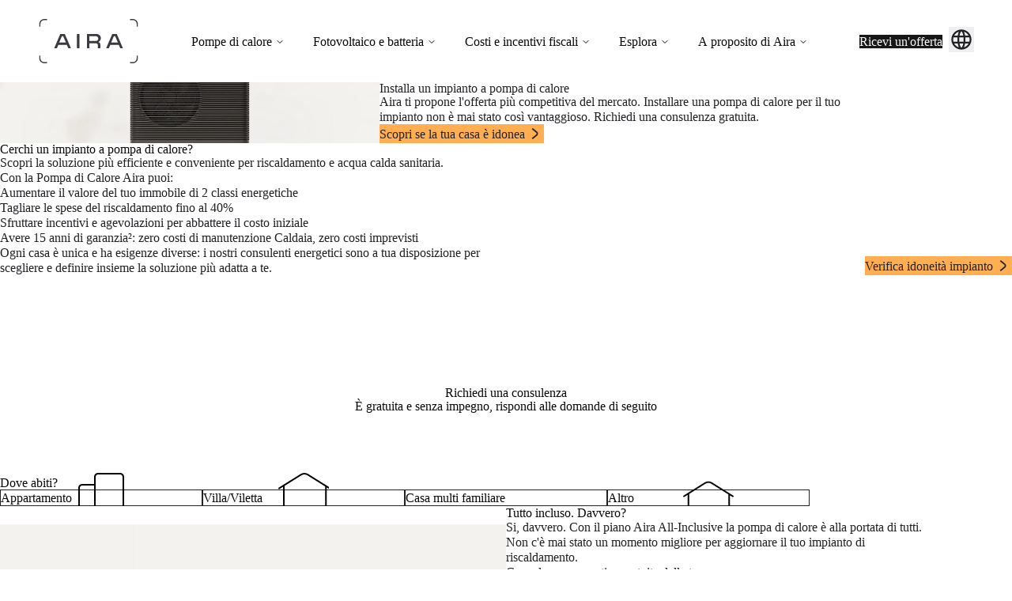

--- FILE ---
content_type: text/html; charset=utf-8
request_url: https://www.airahome.com/it-it/impianto-a-pompa-di-calore
body_size: 17433
content:
<!DOCTYPE html><html lang="it-it"><head><meta charSet="utf-8" data-next-head=""/><meta name="viewport" content="width=device-width, initial-scale=1.0, minimum-scale=1, maximum-scale=5" data-next-head=""/><link rel="canonical" href="https://www.airahome.com/it-it/impianto-a-pompa-di-calore" class="jsx-1189730389" data-next-head=""/><meta name="title" content="Installa un impianto a pompa di calore" data-next-head=""/><title data-next-head="">Installa un impianto a pompa di calore</title><meta name="description" content="Rendi la tua casa più efficiente da un punto di vista energetico e goditi tutto il comfort di un impianto a pompa di calore." data-next-head=""/><meta name="theme-color" content="#EDEFF0" data-next-head=""/><meta property="image" content="https://www.airahome.com/_next/image?url=https://cms-assets.prod.airahome.com/medium_Aira_Gen1_HP_Exterior17_16x9_6079412c15.jpg&amp;w=1080&amp;q=75" data-next-head=""/><meta name="robots" content="noindex,nofollow,max-image-preview:large" data-next-head=""/><meta property="og:title" content="Installa un impianto a pompa di calore" data-next-head=""/><meta property="og:description" content="Rendi la tua casa più efficiente da un punto di vista energetico e goditi tutto il comfort di un impianto a pompa di calore." data-next-head=""/><meta property="og:image" content="https://www.airahome.com/_next/image?url=https://cms-assets.prod.airahome.com/medium_Aira_Gen1_HP_Exterior17_16x9_6079412c15.jpg&amp;w=1080&amp;q=75" data-next-head=""/><meta property="twitter:title" content="Installa un impianto a pompa di calore" data-next-head=""/><meta property="twitter:description" content="Rendi la tua casa più efficiente da un punto di vista energetico e goditi tutto il comfort di un impianto a pompa di calore." data-next-head=""/><meta property="twitter:image" content="https://www.airahome.com/_next/image?url=https://cms-assets.prod.airahome.com/medium_Aira_Gen1_HP_Exterior17_16x9_6079412c15.jpg&amp;w=1080&amp;q=75" data-next-head=""/><link rel="preload" href="https://cms-assets.prod.airahome.com/Aira_Gen1_HP_Outdoor_Unit_8kw_Front_View_Infinity_Dap_1x1_1_webp_aa47141585.webp" as="image" fetchPriority="high" data-next-head=""/><link href="https://www.googletagmanager.com/gtag/js?id=GTM-MJKGS9T" rel="preconnect" as="script"/><link rel="preconnect" href="https://www.google-analytics.com"/><link rel="preconnect" as="script" href="https://www.google.com/recaptcha/enterprise.js?render=6Lfe52YkAAAAAIB61Mp-8b6H5qR9sl5lv4bhi2sX"/><link rel="preconnect" as="script" href="https://cmp.osano.com/16CPSdTLveEuZ1BQ/2a92ae97-8ea8-454a-8220-b39fe9361fd1/osano.js"/><link rel="apple-touch-icon" sizes="180x180" href="/favicon-192x192.png"/><link rel="shortcut icon" sizes="192x192" href="/favicon-192x192.png"/><link rel="icon" type="image/png" sizes="192x192" href="/favicon-192x192.png"/><link rel="icon" type="image/png" sizes="128x128" href="/favicon-128x128.png"/><link rel="icon" type="image/png" sizes="48x48" href="/favicon-48x48.png"/><link rel="icon" type="image/png" sizes="32x32" href="/favicon-32x32.png"/><link rel="icon" type="image/png" sizes="16x16" href="/favicon-16x16.png"/><meta name="color-scheme" content="only light"/><link rel="preload" href="/_next/static/media/ba87fde878725976-s.p.woff2" as="font" type="font/woff2" crossorigin="anonymous" data-next-font="size-adjust"/><link rel="preload" href="/_next/static/media/b4ec22090d2b3524-s.p.woff2" as="font" type="font/woff2" crossorigin="anonymous" data-next-font="size-adjust"/><link rel="preload" href="/_next/static/media/c422781819dacf4a-s.p.woff2" as="font" type="font/woff2" crossorigin="anonymous" data-next-font="size-adjust"/><link rel="preload" href="/_next/static/media/07edca2e8d036909-s.p.woff2" as="font" type="font/woff2" crossorigin="anonymous" data-next-font="size-adjust"/><link rel="preload" href="/_next/static/media/c9b95d553f6eee6c-s.p.woff2" as="font" type="font/woff2" crossorigin="anonymous" data-next-font="size-adjust"/><link rel="preload" href="/_next/static/css/4aa73d61b1ebcc68.css" as="style"/><link rel="preload" href="/_next/static/css/7a6cf1f721627b46.css" as="style"/><script type="application/ld+json" id="site-name-schema" data-next-head="">{"@ID":"https://www.airahome.com/#organization","@context":"https://schema.org","@type":"Organization","name":"Aira","url":"https://airahome.com/","logo":"https://cms-assets.prod.airahome.com/static/logos/aira-logo-full-yellow.png","sameAs":["https://www.facebook.com/aira.at.home/","https://www.instagram.com/aira.at.home","https://www.youtube.com/@AiraHome/","https://www.linkedin.com/company/airahome/"]}</script><script id="google-consent-mode" data-nscript="beforeInteractive">
                window.dataLayer = window.dataLayer ||[];
                function gtag(){dataLayer.push(arguments);}
                gtag('consent','default',{
                     'ad_storage':'denied',
                     'analytics_storage':'denied',
                     'functionality_storage':'denied',
                     'ad_user_data': 'denied',
                     'ad_personalization': 'denied',
                     'personalization_storage': 'denied',
                     'wait_for_update': 500
                  });
                gtag("set", "ads_data_redaction", true);
               </script><link rel="stylesheet" href="/_next/static/css/4aa73d61b1ebcc68.css" data-n-g=""/><link rel="stylesheet" href="/_next/static/css/7a6cf1f721627b46.css" data-n-p=""/><noscript data-n-css=""></noscript><script defer="" noModule="" src="/_next/static/chunks/polyfills-42372ed130431b0a.js"></script><script id="osano" src="https://cmp.osano.com/16CPSdTLveEuZ1BQ/2a92ae97-8ea8-454a-8220-b39fe9361fd1/osano.js" defer="" data-nscript="beforeInteractive"></script><script defer="" src="/_next/static/chunks/6905.28ed309159e6008c.js"></script><script defer="" src="/_next/static/chunks/7685.e247d2bd20e52af5.js"></script><script defer="" src="/_next/static/chunks/9484.c3014e18654b6053.js"></script><script defer="" src="/_next/static/chunks/1046.9b2867e33c29325a.js"></script><script defer="" src="/_next/static/chunks/7412.fa7fc404ab493ac6.js"></script><script src="/_next/static/chunks/webpack-fcf78ef1d8fe6b0b.js" defer=""></script><script src="/_next/static/chunks/framework-d7642efe61e430d3.js" defer=""></script><script src="/_next/static/chunks/main-1156d57004b448bf.js" defer=""></script><script src="/_next/static/chunks/pages/_app-49c45f60ed975b31.js" defer=""></script><script src="/_next/static/chunks/7437-11d90aceee5841a5.js" defer=""></script><script src="/_next/static/chunks/1388-ac483f12afd0db49.js" defer=""></script><script src="/_next/static/chunks/4587-36664cf1fbfd3fd7.js" defer=""></script><script src="/_next/static/chunks/4882-4cf4d86960987ed4.js" defer=""></script><script src="/_next/static/chunks/3122-13a53b9f086240b3.js" defer=""></script><script src="/_next/static/chunks/546-7c4f298ec5184dad.js" defer=""></script><script src="/_next/static/chunks/2206-f1af3f8cfedba7bb.js" defer=""></script><script src="/_next/static/chunks/6043-23049cc0f6f7363b.js" defer=""></script><script src="/_next/static/chunks/8660-ffcdfa6c70dfe3a3.js" defer=""></script><script src="/_next/static/chunks/3810-63b932e8c4806419.js" defer=""></script><script src="/_next/static/chunks/5808-9b2867e33c29325a.js" defer=""></script><script src="/_next/static/chunks/652-642f806d5c7e6934.js" defer=""></script><script src="/_next/static/chunks/4888-9a084a90c74461c7.js" defer=""></script><script src="/_next/static/chunks/4971-6fe67f4a79831643.js" defer=""></script><script src="/_next/static/chunks/3900-39b498880abfb303.js" defer=""></script><script src="/_next/static/chunks/7246-9469ec1d205cea95.js" defer=""></script><script src="/_next/static/chunks/746-f274a1510f115d70.js" defer=""></script><script src="/_next/static/chunks/3819-c0de72b4f9e9db07.js" defer=""></script><script src="/_next/static/chunks/7693-329d68369e680782.js" defer=""></script><script src="/_next/static/chunks/8349-2c3ad6f8f02dbab0.js" defer=""></script><script src="/_next/static/chunks/7528-4bd35ef8c78ca40f.js" defer=""></script><script src="/_next/static/chunks/2356-a01fbb5207567c71.js" defer=""></script><script src="/_next/static/chunks/956-cebecdbfcfee0008.js" defer=""></script><script src="/_next/static/chunks/4552-6375061d49ba5ec1.js" defer=""></script><script src="/_next/static/chunks/7982-267444848e357e8c.js" defer=""></script><script src="/_next/static/chunks/pages/%5B...page%5D-ec276f3de8007bb4.js" defer=""></script><script src="/_next/static/0JL02TLChxggIZ4gf9jPl/_buildManifest.js" defer=""></script><script src="/_next/static/0JL02TLChxggIZ4gf9jPl/_ssgManifest.js" defer=""></script><style id="__jsx-1189730389">:root{--font-sans:'airaText', 'airaText Fallback'}</style></head><body><noscript><iframe title="Google Tag Manager" src="https://www.googletagmanager.com/ns.html?id=GTM-MJKGS9T" height="0" width="0" style="display:none;visibility:hidden"></iframe></noscript><link rel="preload" as="image" href="https://cms-assets.prod.airahome.com/Aira_Gen1_HP_Outdoor_Unit_8kw_Front_View_Infinity_Dap_1x1_1_webp_aa47141585.webp" type="image" fetchPriority="high"/><link rel="preconnect" as="script" href="//widget.trustpilot.com/bootstrap/v5/tp.widget.bootstrap.min.js"/><div id="__next"><div id="_rht_toaster" style="position:fixed;z-index:9999;top:16px;left:16px;right:16px;bottom:16px;pointer-events:none"></div><button type="button" aria-haspopup="dialog" aria-expanded="false" aria-controls="radix-_R_36_" data-state="closed"></button><div class="bg-transparent sticky top-0 z-[30] shadow-none"><header class="bg-white transition-all duration-300 sticky top-0 h-[96px] desktop:h-[104px] transform will-change-transform overflow-visible translate-y-0 opacity-100" aria-hidden="false"><div class="px-0 desktop:hidden"><div class="flex justify-between py-6 px-fluid-gutter"><a class="" aria-label="AIRAHOME.COM" href="/it-it"><svg version="1.1" xmlns="http://www.w3.org/2000/svg" x="0px" y="0px" width="110" height="48" viewBox="0 0 548.3 246.3" xml:space="preserve"><g><g><path fill="#222226" d="M520.1,246.3h-15V240h15c12,0,21.8-9.8,21.8-21.8v-15h6.3v15C548.3,233.7,535.7,246.3,520.1,246.3z"></path><path fill="#222226" d="M548.3,28.2v15H542v-15c0-12-9.8-21.8-21.8-21.8h-15V0l15,0C535.7,0,548.3,12.6,548.3,28.2z"></path></g><g><path fill="#222226" d="M28.2,246.3h15V240h-15c-12,0-21.8-9.8-21.8-21.8v-15H0l0,15C0,233.7,12.6,246.3,28.2,246.3z"></path><path fill="#222226" d="M0,28.2l0,15h6.3v-15c0-12,9.8-21.8,21.8-21.8h15V0h-15C12.6,0,0,12.6,0,28.2z"></path></g></g><g><path fill="#222226" d="M83.3,161.9l33.3-77.8c0.3-0.8,0.8-1,1.6-1h22.6c0.8,0,1.2,0.2,1.6,1l33.5,77.8c0.3,0.8-0.1,1.2-0.9,1.2h-12.2 c-0.8,0-1.1-0.1-1.5-0.8l-7.8-17.5c-0.3-0.8-0.8-1-1.6-1h-44.6c-0.8,0-1.2,0.2-1.6,1L98,162.4c-0.3,0.7-0.7,0.8-1.5,0.8H84.2 C83.4,163.2,82.9,162.7,83.3,161.9L83.3,161.9z M112.4,131.2h34.1c1,0,1.5-0.6,1-1.6l-14-32.9c-0.3-0.7-0.8-1-1.6-1H127 c-0.8,0-1.3,0.3-1.6,1l-14,32.9C111,130.7,111.4,131.2,112.4,131.2L112.4,131.2z"></path><path fill="#222226" d="M209.8,161.8V84.5c0-0.9,0.4-1.3,1.3-1.3h10.8c0.9,0,1.3,0.4,1.3,1.3v77.3c0,0.9-0.4,1.3-1.3,1.3h-10.8 C210.2,163.2,209.8,162.7,209.8,161.8z"></path><path fill="#222226" d="M265.4,161.8V84.5c0-0.9,0.4-1.3,1.3-1.3h49c15.4,0,26.7,9.3,26.7,24c0,8.7-4.4,15.8-11.8,19.7 c-1.2,0.7-1.1,1.9,0,2.4c7.1,3,9,6.9,9,13.4v19.2c0,0.9-0.4,1.3-1.3,1.3h-10.8c-0.9,0-1.3-0.4-1.3-1.3v-15c0-7.4-4.4-12-13.3-12 h-32.6c-0.8,0-1.3,0.4-1.3,1.3v25.7c0,0.9-0.4,1.3-1.3,1.3h-10.8C265.8,163.2,265.4,162.7,265.4,161.8L265.4,161.8z M280.1,122.3 h33.6c8.6,0,14.5-4.8,14.5-13.3c0-8.4-5.8-13.2-14.5-13.2h-33.6c-0.8,0-1.3,0.4-1.3,1.3v23.9C278.8,121.8,279.4,122.3,280.1,122.3z"></path><path fill="#222226" d="M372.5,161.9l33.3-77.8c0.3-0.8,0.8-1,1.6-1H430c0.8,0,1.2,0.2,1.6,1l33.5,77.8c0.3,0.8-0.1,1.2-0.9,1.2h-12.2 c-0.8,0-1.1-0.1-1.5-0.8l-7.8-17.5c-0.3-0.8-0.8-1-1.6-1h-44.6c-0.8,0-1.2,0.2-1.6,1l-7.7,17.5c-0.3,0.7-0.7,0.8-1.5,0.8h-12.3 C372.6,163.2,372.1,162.7,372.5,161.9L372.5,161.9z M401.6,131.2h34.1c1,0,1.5-0.6,1-1.6l-14-32.9c-0.3-0.7-0.8-1-1.6-1h-4.9 c-0.8,0-1.3,0.3-1.6,1l-14,32.9C400.1,130.7,400.6,131.2,401.6,131.2z"></path></g></svg></a><div class="flex flex-row items-center"><button class="inline-flex items-center justify-center gap-2 whitespace-nowrap transition-colors focus-visible:outline-none focus-visible:ring-1 focus-visible:ring-ring disabled:pointer-events-none disabled:opacity-50 rounded-xs px-xs text-bodySmall py-xs bg-yellow-400 text-grey-900 shadow-sm hover:bg-yellow-400/90 [&amp;_svg]:pointer-events-none [&amp;_svg]:size-4 [&amp;_svg]:shrink-0 mr-4" id="headerCTA"><a class="" href="/it-it/funnel/contact">Ricevi un&#x27;offerta</a></button><button aria-label="Open menu" type="button" aria-haspopup="dialog" aria-expanded="false" aria-controls="radix-_R_56bs6_" data-state="closed"><svg aria-label="Menu Icon" width="32" height="21" viewBox="0 0 32 21" fill="none" xmlns="http://www.w3.org/2000/svg"><line y1="0.5" x2="32" y2="0.5" stroke="#000000"></line><line y1="10.5" x2="32" y2="10.5" stroke="#000000"></line><line y1="20.5" x2="32" y2="20.5" stroke="#000000"></line></svg></button></div></div></div><div class="hidden desktop:block"><div class="flex justify-between items-center py-6 px-12"><div class="flex flex-col mr-6 desktop:mr-0"><a class="" aria-label="AIRAHOME.COM" href="/it-it"><svg version="1.1" xmlns="http://www.w3.org/2000/svg" x="0px" y="0px" width="128" height="56" viewBox="0 0 548.3 246.3" xml:space="preserve"><g><g><path fill="#3A3A41" d="M520.1,246.3h-15V240h15c12,0,21.8-9.8,21.8-21.8v-15h6.3v15C548.3,233.7,535.7,246.3,520.1,246.3z"></path><path fill="#3A3A41" d="M548.3,28.2v15H542v-15c0-12-9.8-21.8-21.8-21.8h-15V0l15,0C535.7,0,548.3,12.6,548.3,28.2z"></path></g><g><path fill="#3A3A41" d="M28.2,246.3h15V240h-15c-12,0-21.8-9.8-21.8-21.8v-15H0l0,15C0,233.7,12.6,246.3,28.2,246.3z"></path><path fill="#3A3A41" d="M0,28.2l0,15h6.3v-15c0-12,9.8-21.8,21.8-21.8h15V0h-15C12.6,0,0,12.6,0,28.2z"></path></g></g><g><path fill="#3A3A41" d="M83.3,161.9l33.3-77.8c0.3-0.8,0.8-1,1.6-1h22.6c0.8,0,1.2,0.2,1.6,1l33.5,77.8c0.3,0.8-0.1,1.2-0.9,1.2h-12.2 c-0.8,0-1.1-0.1-1.5-0.8l-7.8-17.5c-0.3-0.8-0.8-1-1.6-1h-44.6c-0.8,0-1.2,0.2-1.6,1L98,162.4c-0.3,0.7-0.7,0.8-1.5,0.8H84.2 C83.4,163.2,82.9,162.7,83.3,161.9L83.3,161.9z M112.4,131.2h34.1c1,0,1.5-0.6,1-1.6l-14-32.9c-0.3-0.7-0.8-1-1.6-1H127 c-0.8,0-1.3,0.3-1.6,1l-14,32.9C111,130.7,111.4,131.2,112.4,131.2L112.4,131.2z"></path><path fill="#3A3A41" d="M209.8,161.8V84.5c0-0.9,0.4-1.3,1.3-1.3h10.8c0.9,0,1.3,0.4,1.3,1.3v77.3c0,0.9-0.4,1.3-1.3,1.3h-10.8 C210.2,163.2,209.8,162.7,209.8,161.8z"></path><path fill="#3A3A41" d="M265.4,161.8V84.5c0-0.9,0.4-1.3,1.3-1.3h49c15.4,0,26.7,9.3,26.7,24c0,8.7-4.4,15.8-11.8,19.7 c-1.2,0.7-1.1,1.9,0,2.4c7.1,3,9,6.9,9,13.4v19.2c0,0.9-0.4,1.3-1.3,1.3h-10.8c-0.9,0-1.3-0.4-1.3-1.3v-15c0-7.4-4.4-12-13.3-12 h-32.6c-0.8,0-1.3,0.4-1.3,1.3v25.7c0,0.9-0.4,1.3-1.3,1.3h-10.8C265.8,163.2,265.4,162.7,265.4,161.8L265.4,161.8z M280.1,122.3 h33.6c8.6,0,14.5-4.8,14.5-13.3c0-8.4-5.8-13.2-14.5-13.2h-33.6c-0.8,0-1.3,0.4-1.3,1.3v23.9C278.8,121.8,279.4,122.3,280.1,122.3z"></path><path fill="#3A3A41" d="M372.5,161.9l33.3-77.8c0.3-0.8,0.8-1,1.6-1H430c0.8,0,1.2,0.2,1.6,1l33.5,77.8c0.3,0.8-0.1,1.2-0.9,1.2h-12.2 c-0.8,0-1.1-0.1-1.5-0.8l-7.8-17.5c-0.3-0.8-0.8-1-1.6-1h-44.6c-0.8,0-1.2,0.2-1.6,1l-7.7,17.5c-0.3,0.7-0.7,0.8-1.5,0.8h-12.3 C372.6,163.2,372.1,162.7,372.5,161.9L372.5,161.9z M401.6,131.2h34.1c1,0,1.5-0.6,1-1.6l-14-32.9c-0.3-0.7-0.8-1-1.6-1h-4.9 c-0.8,0-1.3,0.3-1.6,1l-14,32.9C400.1,130.7,400.6,131.2,401.6,131.2z"></path></g></svg></a></div><nav aria-label="Main" data-orientation="horizontal" dir="ltr" class="relative z-10 flex max-w-max flex-1 items-center justify-center"><div style="position:relative"><ul data-orientation="horizontal" class="group flex flex-1 list-none items-center justify-center space-x-1" dir="ltr"><li class="relative"><button id="radix-_R_1abs6_-trigger-pompe-di-calore" data-state="closed" aria-expanded="false" aria-controls="radix-_R_1abs6_-content-pompe-di-calore" class="group inline-flex h-9 w-max items-center justify-center rounded-md bg-background px-4 py-2 font-normal transition-colors hover:bg-accent hover:text-accent-foreground focus:bg-accent focus:text-accent-foreground focus:outline-none disabled:pointer-events-none disabled:opacity-50 data-[state=open]:text-accent-foreground data-[state=open]:bg-accent/50 data-[state=open]:hover:bg-accent data-[state=open]:focus:bg-accent group text-bodySmall" data-radix-collection-item="">Pompe di calore<!-- --> <svg xmlns="http://www.w3.org/2000/svg" width="24" height="24" viewBox="0 0 24 24" fill="none" stroke="currentColor" stroke-width="2" stroke-linecap="round" stroke-linejoin="round" class="lucide lucide-chevron-down relative top-[1px] ml-1 h-3 w-3 transition duration-300 group-data-[state=open]:rotate-180" aria-hidden="true"><path d="m6 9 6 6 6-6"></path></svg></button></li><li class="relative"><button id="radix-_R_1abs6_-trigger-fotovoltaico-e-batteria" data-state="closed" aria-expanded="false" aria-controls="radix-_R_1abs6_-content-fotovoltaico-e-batteria" class="group inline-flex h-9 w-max items-center justify-center rounded-md bg-background px-4 py-2 font-normal transition-colors hover:bg-accent hover:text-accent-foreground focus:bg-accent focus:text-accent-foreground focus:outline-none disabled:pointer-events-none disabled:opacity-50 data-[state=open]:text-accent-foreground data-[state=open]:bg-accent/50 data-[state=open]:hover:bg-accent data-[state=open]:focus:bg-accent group text-bodySmall" data-radix-collection-item="">Fotovoltaico e batteria<!-- --> <svg xmlns="http://www.w3.org/2000/svg" width="24" height="24" viewBox="0 0 24 24" fill="none" stroke="currentColor" stroke-width="2" stroke-linecap="round" stroke-linejoin="round" class="lucide lucide-chevron-down relative top-[1px] ml-1 h-3 w-3 transition duration-300 group-data-[state=open]:rotate-180" aria-hidden="true"><path d="m6 9 6 6 6-6"></path></svg></button></li><li class="relative"><button id="radix-_R_1abs6_-trigger-costi-e-incentivi-fiscali" data-state="closed" aria-expanded="false" aria-controls="radix-_R_1abs6_-content-costi-e-incentivi-fiscali" class="group inline-flex h-9 w-max items-center justify-center rounded-md bg-background px-4 py-2 font-normal transition-colors hover:bg-accent hover:text-accent-foreground focus:bg-accent focus:text-accent-foreground focus:outline-none disabled:pointer-events-none disabled:opacity-50 data-[state=open]:text-accent-foreground data-[state=open]:bg-accent/50 data-[state=open]:hover:bg-accent data-[state=open]:focus:bg-accent group text-bodySmall" data-radix-collection-item="">Costi e incentivi fiscali<!-- --> <svg xmlns="http://www.w3.org/2000/svg" width="24" height="24" viewBox="0 0 24 24" fill="none" stroke="currentColor" stroke-width="2" stroke-linecap="round" stroke-linejoin="round" class="lucide lucide-chevron-down relative top-[1px] ml-1 h-3 w-3 transition duration-300 group-data-[state=open]:rotate-180" aria-hidden="true"><path d="m6 9 6 6 6-6"></path></svg></button></li><li class="relative"><button id="radix-_R_1abs6_-trigger-esplora" data-state="closed" aria-expanded="false" aria-controls="radix-_R_1abs6_-content-esplora" class="group inline-flex h-9 w-max items-center justify-center rounded-md bg-background px-4 py-2 font-normal transition-colors hover:bg-accent hover:text-accent-foreground focus:bg-accent focus:text-accent-foreground focus:outline-none disabled:pointer-events-none disabled:opacity-50 data-[state=open]:text-accent-foreground data-[state=open]:bg-accent/50 data-[state=open]:hover:bg-accent data-[state=open]:focus:bg-accent group text-bodySmall" data-radix-collection-item="">Esplora<!-- --> <svg xmlns="http://www.w3.org/2000/svg" width="24" height="24" viewBox="0 0 24 24" fill="none" stroke="currentColor" stroke-width="2" stroke-linecap="round" stroke-linejoin="round" class="lucide lucide-chevron-down relative top-[1px] ml-1 h-3 w-3 transition duration-300 group-data-[state=open]:rotate-180" aria-hidden="true"><path d="m6 9 6 6 6-6"></path></svg></button></li><li class="relative"><button id="radix-_R_1abs6_-trigger-a-proposito-di-aira" data-state="closed" aria-expanded="false" aria-controls="radix-_R_1abs6_-content-a-proposito-di-aira" class="group inline-flex h-9 w-max items-center justify-center rounded-md bg-background px-4 py-2 font-normal transition-colors hover:bg-accent hover:text-accent-foreground focus:bg-accent focus:text-accent-foreground focus:outline-none disabled:pointer-events-none disabled:opacity-50 data-[state=open]:text-accent-foreground data-[state=open]:bg-accent/50 data-[state=open]:hover:bg-accent data-[state=open]:focus:bg-accent group text-bodySmall" data-radix-collection-item="">A proposito di Aira<!-- --> <svg xmlns="http://www.w3.org/2000/svg" width="24" height="24" viewBox="0 0 24 24" fill="none" stroke="currentColor" stroke-width="2" stroke-linecap="round" stroke-linejoin="round" class="lucide lucide-chevron-down relative top-[1px] ml-1 h-3 w-3 transition duration-300 group-data-[state=open]:rotate-180" aria-hidden="true"><path d="m6 9 6 6 6-6"></path></svg></button></li></ul></div></nav><div class="flex flex-row items-between gap-4"><div class="flex items-center justify-center gap-2 mr-2"><a class="" href="/it-it/funnel/contact"><button class="inline-flex items-center justify-center gap-2 whitespace-nowrap transition-colors focus-visible:outline-none focus-visible:ring-1 focus-visible:ring-ring disabled:pointer-events-none disabled:opacity-50 rounded-xs px-xs text-bodySmall py-xs bg-primary text-primary-foreground shadow hover:bg-primary/90 [&amp;_svg]:pointer-events-none [&amp;_svg]:size-4 [&amp;_svg]:shrink-0">Ricevi un&#x27;offerta</button></a></div><div class="flex flex-col items-center justify-center mb-1"><button class="gap-2 whitespace-nowrap rounded-sm text-bodyBig transition-colors focus-visible:outline-none focus-visible:ring-1 focus-visible:ring-ring disabled:pointer-events-none disabled:opacity-50 hover:bg-accent hover:text-accent-foreground p-0 flex items-center justify-center"><svg class="fill-grey-900 flex-shrink-0" aria-label="Globe Icon" width="32" height="32" viewBox="0 0 20 21" fill="none" xmlns="http://www.w3.org/2000/svg"><path fill-rule="evenodd" clip-rule="evenodd" d="M9.99996 2.1665C14.6023 2.1665 18.3333 5.89746 18.3333 10.4998C18.3333 15.1022 14.6023 18.8332 9.99996 18.8332C5.39759 18.8332 1.66663 15.1022 1.66663 10.4998C1.66663 5.89746 5.39759 2.1665 9.99996 2.1665ZM6.74025 12.2499C6.69201 11.6856 6.66663 11.1001 6.66663 10.4998C6.66663 9.89958 6.69201 9.31415 6.74025 8.74988L3.39276 8.74988C3.24522 9.3084 3.16663 9.89494 3.16663 10.4998C3.16663 11.1048 3.24523 11.6913 3.39278 12.2499L6.74025 12.2499ZM6.92965 13.7499L3.9875 13.7499C4.82059 15.2878 6.22654 16.4701 7.91921 17.0106C7.48983 16.1518 7.14726 15.0331 6.92965 13.7499ZM8.45324 13.7499H11.5467C11.3976 14.5468 11.1976 15.2519 10.9643 15.8353C10.7045 16.4847 10.4327 16.9096 10.2076 17.1476C10.1075 17.2535 10.0381 17.3016 9.99996 17.3225C9.96179 17.3016 9.89243 17.2535 9.79231 17.1476C9.56723 16.9096 9.29542 16.4847 9.03565 15.8353C8.80229 15.2519 8.60231 14.5468 8.45324 13.7499ZM11.7538 12.2499H8.24616C8.19454 11.6929 8.16663 11.1072 8.16663 10.4998C8.16663 9.89249 8.19454 9.30679 8.24615 8.74988L11.7538 8.74988C11.8054 9.30679 11.8333 9.89249 11.8333 10.4998C11.8333 11.1072 11.8054 11.6929 11.7538 12.2499ZM13.0703 13.7499C12.8527 15.0331 12.5101 16.1518 12.0807 17.0106C13.7734 16.4701 15.1793 15.2878 16.0124 13.7499L13.0703 13.7499ZM16.6071 12.2499L13.2597 12.2499C13.3079 11.6856 13.3333 11.1001 13.3333 10.4998C13.3333 9.89958 13.3079 9.31414 13.2597 8.74988L16.6072 8.74988C16.7547 9.3084 16.8333 9.89494 16.8333 10.4998C16.8333 11.1048 16.7547 11.6913 16.6071 12.2499ZM9.03565 5.16437C8.80228 5.7478 8.6023 6.45288 8.45322 7.24988L11.5467 7.24988C11.3976 6.45288 11.1976 5.7478 10.9643 5.16437C10.7045 4.51494 10.4327 4.09004 10.2076 3.85204C10.1075 3.74617 10.0381 3.69805 9.99996 3.67712C9.96179 3.69805 9.89244 3.74617 9.79231 3.85204C9.56723 4.09004 9.29542 4.51494 9.03565 5.16437ZM13.0703 7.24988L16.0125 7.24988C15.1794 5.7119 13.7734 4.52958 12.0807 3.98907C12.5101 4.84785 12.8527 5.96659 13.0703 7.24988ZM3.98746 7.24988L6.92964 7.24988C7.14725 5.96659 7.48982 4.84785 7.91921 3.98907C6.22651 4.52958 4.82054 5.7119 3.98746 7.24988Z"></path></svg></button></div></div></div></div></header></div><main class="z-[1] block"><section class="theme-background bg-white relative flex flex-nowrap justify-center items-center overflow-hidden"><div class="container px-fluid-gutter py-xl pt-sm"><div class="z-10 relative"><div class="grid desktop:grid-cols-8 gap-lg"><div class="desktop:col-span-3 aspect-[4/3] overflow-hidden relative desktop:aspect-[3/4]" style="opacity:0;transform:translateX(-20px)"><div class="object-fill size-full w-full relative"><img type="image" alt="" fetchPriority="high" loading="eager" decoding="async" data-nimg="fill" style="position:absolute;height:100%;width:100%;left:0;top:0;right:0;bottom:0;object-fit:cover;color:transparent;border-radius:var(--space-s-m)" src="https://cms-assets.prod.airahome.com/Aira_Gen1_HP_Outdoor_Unit_8kw_Front_View_Infinity_Dap_1x1_1_webp_aa47141585.webp"/></div></div><div class="desktop:col-span-5 flex flex-col justify-center items-start px-0 text-grey-900 gap-md" style="opacity:0;transform:translateY(50px)"><h1>Installa un impianto a pompa di calore</h1><div class="grid desktop:grid-cols-5 gap-x-md gap-y-sm w-full"><div class="font-aira-text [&amp;_p]:text-bodySmall [&amp;_p]:pt-xs [&amp;_ol]:text-bodySmall [&amp;_ol]:py-xs [&amp;_ul]:text-bodySmall [&amp;_ul]:py-xs [&amp;_ul]:list-disc [&amp;_ul]:pl-lg [&amp;_li]:py-3xs [&amp;_li_input]:hidden [&amp;_a]:text-bodySmall [&amp;_a]:underline [&amp;_.wysiwyg_strong]:font-medium [&amp;_.wysiwyg_*]:text-bodyBig desktop:col-span-4 ul { padding-left: 0; display: grid; gap: var(--space-s); margin: 0; margin-top: var(--space-s); } li::before { content: &quot;&quot;; background-image: url(/_next/static/media/check-mark-bullet.ac654106.svg); background-position: center; background-repeat: no-repeat; background-size: contain; min-width: var(--step-0); height: calc(var(--step-0) * 1.5); display: inline-block; margin-right: var(--space-2xs); filter: brightness(0); } li { color: text-gray-900; list-none w-fit flex align-top }"><div class="wysiwyg"><p>Aira ti propone l'offerta più competitiva del mercato. Installare una pompa di calore per il tuo impianto non è mai stato così vantaggioso. Richiedi una consulenza gratuita.</p></div></div></div><div class="flex flex-col desktop:flex-row gap-md"><a class="inline-flex items-center justify-center gap-2 whitespace-nowrap rounded-sm text-bodyBig transition-colors focus-visible:outline-none focus-visible:ring-1 focus-visible:ring-ring disabled:pointer-events-none disabled:opacity-50 px-md py-sm bg-yellow-400 text-grey-900 shadow-sm hover:bg-yellow-400/90 [&amp;_svg]:pointer-events-none [&amp;_svg]:size-4 [&amp;_svg]:shrink-0 w-fit" href="/it-it/funnel/contact">Scopri se la tua casa è idonea<span class="[&amp;_svg]:fill-current [&amp;_svg]:w-6 [&amp;_svg]:h-6"><svg aria-label="Chevron Icon" xmlns="http://www.w3.org/2000/svg" viewBox="0 0 20 20" width="20" height="20" class="fill-grey-900 flex-shrink-0 rotate-[180deg]"><path fill-rule="evenodd" clip-rule="evenodd" d="M7.25031 12.1284C5.90552 11.0281 5.90552 8.9719 7.25031 7.87162L11.8402 4.11623L12.7901 5.27717L8.20017 9.03255C7.5889 9.53268 7.5889 10.4673 8.20017 10.9674L12.7901 14.7228L11.8402 15.8838L7.25031 12.1284Z"></path></svg></span></a></div></div></div></div></div></section><section class="theme-background bg-white relative flex flex-nowrap justify-center items-center overflow-hidden"><div class="container px-fluid-gutter py-xl"><div class="z-10 relative"><div class="grid desktop:grid-cols-12 mb-md" style="opacity:0;transform:translateY(60px)"><h2 class="desktop:col-span-8 text-h2 items-stretch">Cerchi un impianto a pompa di calore? </h2></div><div class="mt-lg grid desktop:grid-cols-12" style="opacity:0;transform:translateX(60px)"><div class="text-grey-900 font-aira-text [&amp;_p]:text-bodySmall [&amp;_p]:pt-xs [&amp;_ol]:text-bodySmall [&amp;_ol]:py-xs [&amp;_ul]:text-bodySmall [&amp;_ul]:py-xs [&amp;_ul]:list-disc [&amp;_ul]:pl-lg [&amp;_li]:py-3xs [&amp;_li_input]:hidden [&amp;_a]:text-bodySmall [&amp;_a]:underline [&amp;_.wysiwyg_strong]:font-medium desktop:col-span-6 py-0 [&amp;_.wysiwyg_*]:text-h6 order-1"><div class="wysiwyg"><p><strong>Scopri la soluzione più efficiente e conveniente per riscaldamento e acqua calda sanitaria.</strong></p><p>Con la Pompa di Calore Aira puoi:</p><ul><li><strong>Aumentare il valore </strong>del tuo immobile di 2 classi energetiche</li><li>Tagliare le spese del riscaldamento <strong>fino al 40%</strong></li><li>Sfruttare incentivi e agevolazioni per <strong>abbattere il costo iniziale</strong></li><li>Avere <strong>15 anni di garanzia</strong>²: zero costi di manutenzione Caldaia, zero costi imprevisti</li></ul><p>Ogni casa è unica e ha esigenze diverse: i nostri consulenti energetici sono a tua disposizione per scegliere e definire insieme la soluzione più adatta a te.</p></div></div><div class="mt-md self-end flex flex-col desktop:flex-row desktop:col-span-6 col-start-auto order-2 desktop:order-1 gap-s-m justify-end"><a class="inline-flex items-center justify-center gap-2 whitespace-nowrap rounded-sm text-bodyBig transition-colors focus-visible:outline-none focus-visible:ring-1 focus-visible:ring-ring disabled:pointer-events-none disabled:opacity-50 px-md py-sm bg-yellow-400 text-grey-900 shadow-sm hover:bg-yellow-400/90 [&amp;_svg]:pointer-events-none [&amp;_svg]:size-4 [&amp;_svg]:shrink-0 w-fit" href="/it-it/funnel/contact">Verifica idoneità impianto<span class="[&amp;_svg]:fill-current [&amp;_svg]:w-6 [&amp;_svg]:h-6"><svg aria-label="Chevron Icon" xmlns="http://www.w3.org/2000/svg" viewBox="0 0 20 20" width="20" height="20" class="fill-grey-900 flex-shrink-0 rotate-[180deg]"><path fill-rule="evenodd" clip-rule="evenodd" d="M7.25031 12.1284C5.90552 11.0281 5.90552 8.9719 7.25031 7.87162L11.8402 4.11623L12.7901 5.27717L8.20017 9.03255C7.5889 9.53268 7.5889 10.4673 8.20017 10.9674L12.7901 14.7228L11.8402 15.8838L7.25031 12.1284Z"></path></svg></span></a></div></div></div></div></section><section class="theme-background bg-white relative flex flex-nowrap justify-center items-center overflow-hidden"><div class="container px-fluid-gutter py-xl"><div class="z-10 relative"><div class="trustpilot-widget" data-locale="it-it" data-template-id="53aa8912dec7e10d38f59f36" data-businessunit-id="6500665125ecf7dd85d986bf" data-style-height="140px" data-style-width="100%" data-review-languages="it" data-stars="4,5" data-style-size="XS" data-text-color="dark" data-headline="star" data-theme="light"></div></div></div></section><section class="theme-background bg-white relative flex flex-nowrap justify-center items-center overflow-hidden funnel-section"><div class="container px-fluid-gutter py-xl"><div class="z-10 relative"><div class="flex flex-col gap-2 text-left desktop:text-center mb-6 desktop:mb-20"><h2 class="text-h3">Richiedi una consulenza</h2><h3 class="text-h5">È gratuita e senza impegno, rispondi alle domande di seguito</h3></div><div><div style="opacity:1;transform:none"><div><h5 class="mb-fluid-gutter">Dove abiti?</h5><div class="w-full gap-sm grid grid-cols-1 desktop:grid-cols-10 flex-wrap"><button class="gap-2 whitespace-nowrap text-bodyBig transition-colors focus-visible:outline-none focus-visible:ring-1 focus-visible:ring-ring disabled:pointer-events-none disabled:opacity-50 hover:text-accent-foreground flex flex-col items-start relative justify-end rounded-xs px-xs py-sm border h-[81px] desktop:h-auto desktop:aspect-[1/1.1] desktop:items-center hover:bg-yellow-400 w-full border-grey-900 bg-transparent group-[herofunnel]:py-1 group-[herofunnel]:desktop:aspect-[1/1.2] group-[herofunnel]:px-2xs group-[herofunnel]:aspect-auto desktop:col-span-2" role="option" aria-selected="false" tabindex="0" data-value="APARTMENT" aria-disabled="false"><div aria-hidden="false" class="theme-icon w-fit group-[herofunnel]:[&amp;_svg]:size-8 hidden items-center mb-sm desktop:absolute desktop:left-1/2 desktop:top-1/2 desktop:transform desktop:-translate-x-1/2 desktop:-translate-y-1/2 desktop:flex"><svg class="size-16" version="1.1" xmlns="http://www.w3.org/2000/svg" xml:space="preserve" viewBox="0 0 58 64"><g><path d="M53,64l-48,0c-1.326,0 -2.598,-0.527 -3.536,-1.464c-0.937,-0.938 -1.464,-2.21 -1.464,-3.536l0,-40c0,-1.326 0.527,-2.598 1.464,-3.536c0.938,-0.937 2.21,-1.464 3.536,-1.464l15,0l0,-9c-0,-1.326 0.527,-2.598 1.464,-3.536c0.938,-0.937 2.21,-1.464 3.536,-1.464l28,0c1.326,0 2.598,0.527 3.536,1.464c0.937,0.938 1.464,2.21 1.464,3.536l0,54c0,1.326 -0.527,2.598 -1.464,3.536c-0.938,0.937 -2.21,1.464 -3.536,1.464Zm-33,-48l-15,0c-0.796,-0 -1.559,0.316 -2.121,0.879c-0.563,0.562 -0.879,1.325 -0.879,2.121l0,40c0,0.796 0.316,1.559 0.879,2.121c0.562,0.563 1.325,0.879 2.121,0.879l15,0l0,-46Zm2,46l31,-0c0.796,-0 1.559,-0.316 2.121,-0.879c0.563,-0.562 0.879,-1.325 0.879,-2.121l0,-54c0,-0.796 -0.316,-1.559 -0.879,-2.121c-0.562,-0.563 -1.325,-0.879 -2.121,-0.879l-28,0c-0.796,0 -1.559,0.316 -2.121,0.879c-0.563,0.562 -0.879,1.325 -0.879,2.121l-0,57Z"></path></g></svg></div><div class="flex flex-row justify-between items-center w-full whitespace-pre-line text-left"><p class="group-[herofunnel]:break-all group-[herofunnel]:whitespace-normal">Appartamento</p></div></button><button class="gap-2 whitespace-nowrap text-bodyBig transition-colors focus-visible:outline-none focus-visible:ring-1 focus-visible:ring-ring disabled:pointer-events-none disabled:opacity-50 hover:text-accent-foreground flex flex-col items-start relative justify-end rounded-xs px-xs py-sm border h-[81px] desktop:h-auto desktop:aspect-[1/1.1] desktop:items-center hover:bg-yellow-400 w-full border-grey-900 bg-transparent group-[herofunnel]:py-1 group-[herofunnel]:desktop:aspect-[1/1.2] group-[herofunnel]:px-2xs group-[herofunnel]:aspect-auto desktop:col-span-2" role="option" aria-selected="false" tabindex="0" data-value="DETACHED" aria-disabled="false"><div aria-hidden="false" class="theme-icon w-fit group-[herofunnel]:[&amp;_svg]:size-8 hidden items-center mb-sm desktop:absolute desktop:left-1/2 desktop:top-1/2 desktop:transform desktop:-translate-x-1/2 desktop:-translate-y-1/2 desktop:flex"><svg class="size-16" viewBox="0 0 64 64" version="1.1" xmlns="http://www.w3.org/2000/svg"><g><path d="M6,17.62l-4.47,2.794c-0.468,0.293 -1.086,0.15 -1.378,-0.318c-0.293,-0.468 -0.15,-1.085 0.318,-1.378l27.76,-17.35c2.918,-1.824 6.622,-1.824 9.54,0l27.76,17.35c0.468,0.293 0.61,0.91 0.318,1.378c-0.293,0.468 -0.91,0.611 -1.378,0.318l-3.316,-2.072l-0,40.224c-0,1.326 -0.527,2.598 -1.465,3.536c-0.937,0.937 -2.209,1.464 -3.535,1.464l-45.154,0c-1.326,0 -2.598,-0.527 -3.536,-1.464c-0.937,-0.938 -1.464,-2.21 -1.464,-3.536l-0,-40.946Zm53.154,-0.528l-22.444,-14.028c-2.27,-1.419 -5.15,-1.419 -7.42,0l-21.307,13.317c0.011,0.06 0.017,0.122 0.017,0.185l-0,42c-0,0.796 0.316,1.559 0.879,2.121c0.562,0.563 1.325,0.879 2.121,0.879l45.154,0c0.796,0 1.559,-0.316 2.121,-0.879c0.563,-0.562 0.879,-1.325 0.879,-2.121l-0,-41.474Z"></path></g></svg></div><div class="flex flex-row justify-between items-center w-full whitespace-pre-line text-left"><p class="group-[herofunnel]:break-all group-[herofunnel]:whitespace-normal">Villa/Viletta</p></div></button><button class="gap-2 whitespace-nowrap text-bodyBig transition-colors focus-visible:outline-none focus-visible:ring-1 focus-visible:ring-ring disabled:pointer-events-none disabled:opacity-50 hover:text-accent-foreground flex flex-col items-start relative justify-end rounded-xs px-xs py-sm border h-[81px] desktop:h-auto desktop:aspect-[1/1.1] desktop:items-center hover:bg-yellow-400 w-full border-grey-900 bg-transparent group-[herofunnel]:py-1 group-[herofunnel]:desktop:aspect-[1/1.2] group-[herofunnel]:px-2xs group-[herofunnel]:aspect-auto desktop:col-span-2" role="option" aria-selected="false" tabindex="0" data-value="SEMI_DETACHED" aria-disabled="false"><div aria-hidden="false" class="theme-icon w-fit group-[herofunnel]:[&amp;_svg]:size-8 hidden items-center mb-sm desktop:absolute desktop:left-1/2 desktop:top-1/2 desktop:transform desktop:-translate-x-1/2 desktop:-translate-y-1/2 desktop:flex"><svg class="size-16" viewBox="0 0 85 64" version="1.1" xmlns="http://www.w3.org/2000/svg"><g><path d="M4.256,13.06l-2.719,1.729c-0.466,0.296 -1.085,0.159 -1.381,-0.307c-0.296,-0.466 -0.158,-1.084 0.307,-1.381l18.392,-11.695c2.957,-1.88 6.735,-1.874 9.685,0.016l14.304,9.164l13.568,-9.027c2.964,-1.971 6.811,-2.011 9.815,-0.101l18.31,11.643c0.465,0.297 0.603,0.915 0.307,1.381c-0.296,0.466 -0.915,0.603 -1.381,0.307l-1.901,-1.209l0,45.225c0,1.326 -0.527,2.597 -1.464,3.535c-0.938,0.938 -2.21,1.465 -3.536,1.465l-67.306,-0c-2.761,-0 -5,-2.239 -5,-5l0,-45.745Zm37.599,-0.733l-14.394,-9.221c-2.294,-1.47 -5.233,-1.475 -7.532,-0.013l-13.673,8.695l0,47.017c0,1.656 1.344,3 3,3l32.599,-0l-0,-49.478Zm37.707,-0.019l-14.408,-9.162c-2.336,-1.486 -5.329,-1.455 -7.634,0.078l-13.665,9.092l-0,49.489l32.707,-0c0.796,-0 1.559,-0.316 2.122,-0.879c0.562,-0.563 0.878,-1.326 0.878,-2.121l0,-46.497Z"></path></g></svg></div><div class="flex flex-row justify-between items-center w-full whitespace-pre-line text-left"><p class="group-[herofunnel]:break-all group-[herofunnel]:whitespace-normal">Casa multi familiare</p></div></button><button class="gap-2 whitespace-nowrap text-bodyBig transition-colors focus-visible:outline-none focus-visible:ring-1 focus-visible:ring-ring disabled:pointer-events-none disabled:opacity-50 hover:text-accent-foreground flex flex-col items-start relative justify-end rounded-xs px-xs py-sm border h-[81px] desktop:h-auto desktop:aspect-[1/1.1] desktop:items-center hover:bg-yellow-400 w-full border-grey-900 bg-transparent group-[herofunnel]:py-1 group-[herofunnel]:desktop:aspect-[1/1.2] group-[herofunnel]:px-2xs group-[herofunnel]:aspect-auto desktop:col-span-2" role="option" aria-selected="false" tabindex="0" data-value="OTHER" aria-disabled="false"><div aria-hidden="false" class="theme-icon w-fit group-[herofunnel]:[&amp;_svg]:size-8 hidden items-center mb-sm desktop:absolute desktop:left-1/2 desktop:top-1/2 desktop:transform desktop:-translate-x-1/2 desktop:-translate-y-1/2 desktop:flex"><svg class="size-16" viewBox="0 0 66 44" version="1.1" xmlns="http://www.w3.org/2000/svg"><g><path d="M6,17.62l-4.47,2.794c-0.468,0.293 -1.086,0.15 -1.378,-0.318c-0.293,-0.468 -0.15,-1.085 0.318,-1.378l27.76,-17.35c2.918,-1.824 6.622,-1.824 9.54,0l27.76,17.35c0.468,0.293 0.61,0.91 0.318,1.378c-0.293,0.468 -0.91,0.611 -1.378,0.318l-3.316,-2.072l-0,20.224c-0,2.761 -2.239,5 -5,5l-45.154,0c-2.761,0 -5,-2.239 -5,-5l-0,-20.946Zm53.154,-0.528l-22.444,-14.028c-2.27,-1.419 -5.15,-1.419 -7.42,0l-21.307,13.317c0.011,0.06 0.017,0.122 0.017,0.185l-0,22c-0,1.657 1.343,3 3,3l45.154,0c1.657,0 3,-1.343 3,-3l-0,-21.474Z"></path></g></svg></div><div class="flex flex-row justify-between items-center w-full whitespace-pre-line text-left"><p class="group-[herofunnel]:break-all group-[herofunnel]:whitespace-normal">Altro</p></div></button></div></div><div class="flex-col-reverse desktop:flex-row justify-center items-center desktop:justify-between gap-sm desktop:max-w-[50%] flex"></div></div></div></div></div></section><section class="theme-background bg-white relative flex flex-nowrap justify-center items-center overflow-hidden"><div class="container px-fluid-gutter py-xl"><div class="z-10 relative"><div class="grid desktop:grid-cols-12 gap-y-8 desktop:gap-x-lg justify-start"><div class="desktop:col-span-6 order-1 desktop:order-1" style="opacity:0;transform:translateX(-50px)"><div class="overflow-hidden size-full rounded-s-m [&amp;_img]:object-top aspect-[3/2] w-full relative desktop:aspect-[5/6]" style="transform:translateY(-45px)"><div class="size-full" style="transform:translateY(100px)"><div class="relative object-fill size-full"><img type="image" alt="" fetchPriority="low" loading="lazy" decoding="async" data-nimg="fill" style="position:absolute;height:100%;width:100%;left:0;top:0;right:0;bottom:0;object-fit:cover;color:transparent;border-radius:var(--space-s-m);transform:scale(1.25)" src="https://cms-assets.prod.airahome.com/Product_Line_up_4096x3072_ee41610251.jpg"/></div></div></div></div><div class="flex flex-col desktop:col-span-5 order-1 justify-center space-y-sm desktop:space-y-md desktop:order-2" style="opacity:0;transform:translateY(60px)"><h3 class="text-h3">Tutto incluso. Davvero?</h3><div class="text-grey-900 font-aira-text [&amp;_p]:text-bodySmall [&amp;_p]:pt-xs [&amp;_ol]:text-bodySmall [&amp;_ol]:py-xs [&amp;_ul]:text-bodySmall [&amp;_ul]:py-xs [&amp;_ul]:list-disc [&amp;_ul]:pl-lg [&amp;_li]:py-3xs [&amp;_li_input]:hidden [&amp;_a]:text-bodySmall [&amp;_a]:underline [&amp;_.wysiwyg_strong]:font-medium [&amp;_.wysiwyg_*]:text-bodyBig"><div class="wysiwyg"><p>Si, davvero. Con il piano Aira All-Inclusive la pompa di calore è alla portata di tutti. Non c'è mai stato un momento migliore per aggiornare il tuo impianto di riscaldamento.</p><ul><li>Consulenza energetica gratuita della tua casa</li><li>Installazione rapida e senza interventi di ristrutturazione&nbsp;</li><li>Smaltimento della vecchia caldaia</li><li>Supporto richiesta dell'Ecobonus 50%</li><li>15 anni di assistenza post-vendita con la Garanzia Comfort Aira</li></ul></div></div><div class="flex flex-col w-full pt-sm desktop:flex-row gap-md"><a class="inline-flex items-center justify-center gap-2 whitespace-nowrap rounded-sm text-bodyBig transition-colors focus-visible:outline-none focus-visible:ring-1 focus-visible:ring-ring disabled:pointer-events-none disabled:opacity-50 px-md py-sm bg-yellow-400 text-grey-900 shadow-sm hover:bg-yellow-400/90 [&amp;_svg]:pointer-events-none [&amp;_svg]:size-4 [&amp;_svg]:shrink-0 w-fit" href="/it-it/funnel/contact">Scopri se la tua casa è idonea<span class="[&amp;_svg]:fill-current [&amp;_svg]:w-6 [&amp;_svg]:h-6"><svg aria-label="Chevron Icon" xmlns="http://www.w3.org/2000/svg" viewBox="0 0 20 20" width="20" height="20" class="fill-grey-900 flex-shrink-0 rotate-[180deg]"><path fill-rule="evenodd" clip-rule="evenodd" d="M7.25031 12.1284C5.90552 11.0281 5.90552 8.9719 7.25031 7.87162L11.8402 4.11623L12.7901 5.27717L8.20017 9.03255C7.5889 9.53268 7.5889 10.4673 8.20017 10.9674L12.7901 14.7228L11.8402 15.8838L7.25031 12.1284Z"></path></svg></span></a></div></div></div></div></div></section><section class="theme-background bg-white relative flex flex-nowrap justify-center items-center overflow-hidden"><div class="container px-fluid-gutter py-xl"><div class="z-10 relative"><div class="grid desktop:grid-cols-12 gap-y-8 desktop:gap-x-lg justify-end"><div class="desktop:col-span-6 order-1 desktop:order-2" style="opacity:0;transform:translateX(50px)"><div class="overflow-hidden size-full rounded-s-m [&amp;_img]:object-top aspect-[3/2] w-full relative desktop:aspect-[5/6]" style="transform:translateY(-45px)"><div class="size-full" style="transform:translateY(100px)"><div class="relative object-fill size-full"><img type="image" alt="" fetchPriority="low" loading="lazy" decoding="async" data-nimg="fill" style="position:absolute;height:100%;width:100%;left:0;top:0;right:0;bottom:0;object-fit:cover;color:transparent;border-radius:var(--space-s-m);transform:scale(1.25)" src="https://cms-assets.prod.airahome.com/Scotlant_Technicians_1440x960_905b6525ff.webp"/></div></div></div></div><div class="flex flex-col desktop:col-span-5 order-1 justify-center space-y-sm desktop:space-y-md desktop:order-1 desktop:col-start-2" style="opacity:0;transform:translateY(60px)"><h3 class="text-h3">15 anni di Garanzia Comfort con Aira</h3><div class="text-grey-900 font-aira-text [&amp;_p]:text-bodySmall [&amp;_p]:pt-xs [&amp;_ol]:text-bodySmall [&amp;_ol]:py-xs [&amp;_ul]:text-bodySmall [&amp;_ul]:py-xs [&amp;_ul]:list-disc [&amp;_ul]:pl-lg [&amp;_li]:py-3xs [&amp;_li_input]:hidden [&amp;_a]:text-bodySmall [&amp;_a]:underline [&amp;_.wysiwyg_strong]:font-medium [&amp;_.wysiwyg_*]:text-bodyBig"><div class="wysiwyg"><p>Non solo garantiamo che la tua pompa di calore fornisca una temperatura accogliente anche nei giorni più freddi dell'anno, ma tutte le parti, la manodopera, la manutenzione e l'assistenza necessarie sono a carico nostro. Per 15 anni.</p><p>La Garanzia Comfort Aira fa parte della nostra formula All-Inclusive e promette due cose. Massima tranquillità e completo comfort termico.</p></div></div><div class="flex flex-col w-full pt-sm desktop:flex-row gap-md"><a class="inline-flex items-center justify-center gap-2 whitespace-nowrap rounded-sm text-bodyBig transition-colors focus-visible:outline-none focus-visible:ring-1 focus-visible:ring-ring disabled:pointer-events-none disabled:opacity-50 px-md py-sm bg-yellow-400 text-grey-900 shadow-sm hover:bg-yellow-400/90 [&amp;_svg]:pointer-events-none [&amp;_svg]:size-4 [&amp;_svg]:shrink-0 w-fit" href="/it-it/funnel/contact">Richiedi una consulenza gratuita<span class="[&amp;_svg]:fill-current [&amp;_svg]:w-6 [&amp;_svg]:h-6"><svg aria-label="Chevron Icon" xmlns="http://www.w3.org/2000/svg" viewBox="0 0 20 20" width="20" height="20" class="fill-grey-900 flex-shrink-0 rotate-[180deg]"><path fill-rule="evenodd" clip-rule="evenodd" d="M7.25031 12.1284C5.90552 11.0281 5.90552 8.9719 7.25031 7.87162L11.8402 4.11623L12.7901 5.27717L8.20017 9.03255C7.5889 9.53268 7.5889 10.4673 8.20017 10.9674L12.7901 14.7228L11.8402 15.8838L7.25031 12.1284Z"></path></svg></span></a></div></div></div></div></div></section><section class="theme-background bg-white relative flex flex-nowrap justify-center items-center overflow-hidden"><div class="container px-fluid-gutter py-xl"><div class="z-10 relative"><div class="flex flex-col space-y-l-xl w-full items-start"><h2 class="text-h2 desktop:w-[65%] text-left">Richiedi una consulenza gratuita della tua abitazione</h2><div class="flex flex-col desktop:flex-row gap-s-m"><a class="inline-flex items-center justify-center gap-2 whitespace-nowrap rounded-sm text-bodyBig transition-colors focus-visible:outline-none focus-visible:ring-1 focus-visible:ring-ring disabled:pointer-events-none disabled:opacity-50 px-md py-sm bg-yellow-400 text-grey-900 shadow-sm hover:bg-yellow-400/90 [&amp;_svg]:pointer-events-none [&amp;_svg]:size-4 [&amp;_svg]:shrink-0 self-start" href="/it-it/funnel/contact">Inizia qui<span class="[&amp;_svg]:fill-current [&amp;_svg]:w-6 [&amp;_svg]:h-6"><svg aria-label="Chevron Icon" xmlns="http://www.w3.org/2000/svg" viewBox="0 0 20 20" width="20" height="20" class="fill-grey-900 flex-shrink-0 rotate-[180deg]"><path fill-rule="evenodd" clip-rule="evenodd" d="M7.25031 12.1284C5.90552 11.0281 5.90552 8.9719 7.25031 7.87162L11.8402 4.11623L12.7901 5.27717L8.20017 9.03255C7.5889 9.53268 7.5889 10.4673 8.20017 10.9674L12.7901 14.7228L11.8402 15.8838L7.25031 12.1284Z"></path></svg></span></a></div></div></div></div></section><section class="theme-background bg-white relative flex flex-nowrap justify-center items-center overflow-hidden" id="parlano_di_noi"><div class="container px-fluid-gutter py-xl"><div class="z-10 relative"><div class="flex flex-col space-y-8"><h5 class="text-h5">Parlano di noi</h5><div class="relative w-full overflow-hidden whitespace-nowrap desktop:h-[120px] h-[120px] before:content-[&quot;&quot;] before:absolute before:h-full before:w-full before:top-0 before:left-0 before:pointer-events-none before:z-[3] before:bg-gradient-to-r before:from-white before:to-transparent before:to-10% after:content-[&quot;&quot;] after:absolute after:h-full after:w-full after:top-0 after:right-0 after:pointer-events-none after:z-[3] after:bg-gradient-to-l after:from-white after:to-transparent after:to-10%"><div class="flex justify-center items-center space-x-4 gap-y-8 absolute top-0 left-0 right-0 flex-row w-fit desktop:flex-row" style="transform:none"><div class="flex-1 w-[200px] desktop:w-[500px]"><div class="relative mx-auto aspect-[225/140] desktop:aspect-[225/120] max-w-[150px] desktop:max-w-[225px]"><div class="relative object-fill size-full"><img type="image" alt="" fetchPriority="low" loading="lazy" decoding="async" data-nimg="fill" style="position:absolute;height:100%;width:100%;left:0;top:0;right:0;bottom:0;object-fit:contain;color:transparent" src="https://cms-assets.prod.airahome.com/logo_corriere_black_7739d2417c.svg"/></div></div></div><div class="flex-1 w-[200px] desktop:w-[500px]"><div class="relative mx-auto aspect-[225/140] desktop:aspect-[225/120] max-w-[150px] desktop:max-w-[225px]"><div class="relative object-fill size-full"><img type="image" alt="" fetchPriority="low" loading="lazy" decoding="async" data-nimg="fill" style="position:absolute;height:100%;width:100%;left:0;top:0;right:0;bottom:0;object-fit:contain;color:transparent" src="https://cms-assets.prod.airahome.com/greenplanner_c73548fb39.png"/></div></div></div><div class="flex-1 w-[200px] desktop:w-[500px]"><div class="relative mx-auto aspect-[225/140] desktop:aspect-[225/120] max-w-[150px] desktop:max-w-[225px]"><div class="relative object-fill size-full"><img type="image" alt="" fetchPriority="low" loading="lazy" decoding="async" data-nimg="fill" style="position:absolute;height:100%;width:100%;left:0;top:0;right:0;bottom:0;object-fit:contain;color:transparent" src="https://cms-assets.prod.airahome.com/ilsole24ore_o_2021_3c9d79ffe0.svg"/></div></div></div><div class="flex-1 w-[200px] desktop:w-[500px]"><div class="relative mx-auto aspect-[225/140] desktop:aspect-[225/120] max-w-[150px] desktop:max-w-[225px]"><div class="relative object-fill size-full"><img type="image" alt="" fetchPriority="low" loading="lazy" decoding="async" data-nimg="fill" style="position:absolute;height:100%;width:100%;left:0;top:0;right:0;bottom:0;object-fit:contain;color:transparent" src="https://cms-assets.prod.airahome.com/Rinnovabili_it_be7ecb30ad.svg"/></div></div></div><div class="flex-1 w-[200px] desktop:w-[500px]"><div class="relative mx-auto aspect-[225/140] desktop:aspect-[225/120] max-w-[150px] desktop:max-w-[225px]"><div class="relative object-fill size-full"><img type="image" alt="" fetchPriority="low" loading="lazy" decoding="async" data-nimg="fill" style="position:absolute;height:100%;width:100%;left:0;top:0;right:0;bottom:0;object-fit:contain;color:transparent" src="https://cms-assets.prod.airahome.com/Corriere_Adriatico_aa553991cc.svg"/></div></div></div><div class="flex-1 w-[200px] desktop:w-[500px]"><div class="relative mx-auto aspect-[225/140] desktop:aspect-[225/120] max-w-[150px] desktop:max-w-[225px]"><div class="relative object-fill size-full"><img type="image" alt="" fetchPriority="low" loading="lazy" decoding="async" data-nimg="fill" style="position:absolute;height:100%;width:100%;left:0;top:0;right:0;bottom:0;object-fit:contain;color:transparent" src="https://cms-assets.prod.airahome.com/dday_e17b70febc.jpg"/></div></div></div><div class="flex-1 w-[200px] desktop:w-[500px]"><div class="relative mx-auto aspect-[225/140] desktop:aspect-[225/120] max-w-[150px] desktop:max-w-[225px]"><div class="relative object-fill size-full"><img type="image" alt="" fetchPriority="low" loading="lazy" decoding="async" data-nimg="fill" style="position:absolute;height:100%;width:100%;left:0;top:0;right:0;bottom:0;object-fit:contain;color:transparent" src="https://cms-assets.prod.airahome.com/Bloomberg_logo_27336a9e59.png"/></div></div></div></div><div class="flex justify-center items-center space-x-4 gap-y-8 absolute top-0 left-0 right-0 flex-row w-fit desktop:flex-row" style="transform:translateX(100%)"><div class="flex-1 w-[200px] desktop:w-[500px]"><div class="relative mx-auto aspect-[225/140] desktop:aspect-[225/120] max-w-[150px] desktop:max-w-[225px]"><div class="relative object-fill size-full"><img type="image" alt="" fetchPriority="low" loading="lazy" decoding="async" data-nimg="fill" style="position:absolute;height:100%;width:100%;left:0;top:0;right:0;bottom:0;object-fit:contain;color:transparent" src="https://cms-assets.prod.airahome.com/logo_corriere_black_7739d2417c.svg"/></div></div></div><div class="flex-1 w-[200px] desktop:w-[500px]"><div class="relative mx-auto aspect-[225/140] desktop:aspect-[225/120] max-w-[150px] desktop:max-w-[225px]"><div class="relative object-fill size-full"><img type="image" alt="" fetchPriority="low" loading="lazy" decoding="async" data-nimg="fill" style="position:absolute;height:100%;width:100%;left:0;top:0;right:0;bottom:0;object-fit:contain;color:transparent" src="https://cms-assets.prod.airahome.com/greenplanner_c73548fb39.png"/></div></div></div><div class="flex-1 w-[200px] desktop:w-[500px]"><div class="relative mx-auto aspect-[225/140] desktop:aspect-[225/120] max-w-[150px] desktop:max-w-[225px]"><div class="relative object-fill size-full"><img type="image" alt="" fetchPriority="low" loading="lazy" decoding="async" data-nimg="fill" style="position:absolute;height:100%;width:100%;left:0;top:0;right:0;bottom:0;object-fit:contain;color:transparent" src="https://cms-assets.prod.airahome.com/ilsole24ore_o_2021_3c9d79ffe0.svg"/></div></div></div><div class="flex-1 w-[200px] desktop:w-[500px]"><div class="relative mx-auto aspect-[225/140] desktop:aspect-[225/120] max-w-[150px] desktop:max-w-[225px]"><div class="relative object-fill size-full"><img type="image" alt="" fetchPriority="low" loading="lazy" decoding="async" data-nimg="fill" style="position:absolute;height:100%;width:100%;left:0;top:0;right:0;bottom:0;object-fit:contain;color:transparent" src="https://cms-assets.prod.airahome.com/Rinnovabili_it_be7ecb30ad.svg"/></div></div></div><div class="flex-1 w-[200px] desktop:w-[500px]"><div class="relative mx-auto aspect-[225/140] desktop:aspect-[225/120] max-w-[150px] desktop:max-w-[225px]"><div class="relative object-fill size-full"><img type="image" alt="" fetchPriority="low" loading="lazy" decoding="async" data-nimg="fill" style="position:absolute;height:100%;width:100%;left:0;top:0;right:0;bottom:0;object-fit:contain;color:transparent" src="https://cms-assets.prod.airahome.com/Corriere_Adriatico_aa553991cc.svg"/></div></div></div><div class="flex-1 w-[200px] desktop:w-[500px]"><div class="relative mx-auto aspect-[225/140] desktop:aspect-[225/120] max-w-[150px] desktop:max-w-[225px]"><div class="relative object-fill size-full"><img type="image" alt="" fetchPriority="low" loading="lazy" decoding="async" data-nimg="fill" style="position:absolute;height:100%;width:100%;left:0;top:0;right:0;bottom:0;object-fit:contain;color:transparent" src="https://cms-assets.prod.airahome.com/dday_e17b70febc.jpg"/></div></div></div><div class="flex-1 w-[200px] desktop:w-[500px]"><div class="relative mx-auto aspect-[225/140] desktop:aspect-[225/120] max-w-[150px] desktop:max-w-[225px]"><div class="relative object-fill size-full"><img type="image" alt="" fetchPriority="low" loading="lazy" decoding="async" data-nimg="fill" style="position:absolute;height:100%;width:100%;left:0;top:0;right:0;bottom:0;object-fit:contain;color:transparent" src="https://cms-assets.prod.airahome.com/Bloomberg_logo_27336a9e59.png"/></div></div></div></div></div></div></div></div></section><section class="theme-background bg-white relative flex flex-nowrap justify-center items-center overflow-hidden"><div class="container px-fluid-gutter py-xl pt-2 pb-4"><div class="z-10 relative"><div class="text-grey-900 font-aira-text [&amp;_p]:text-bodySmall [&amp;_p]:pt-xs [&amp;_ol]:text-bodySmall [&amp;_ol]:py-xs [&amp;_ul]:text-bodySmall [&amp;_ul]:py-xs [&amp;_ul]:list-disc [&amp;_ul]:pl-lg [&amp;_li]:py-3xs [&amp;_li_input]:hidden [&amp;_a]:text-bodySmall [&amp;_a]:underline [&amp;_.wysiwyg_strong]:font-medium [&amp;_.wysiwyg_*]:text-sm"><div class="wysiwyg"><p><sup>1</sup>Messaggio pubblicitario con finalità promozionale. Offerta valida dal 01/01/2025 al 31/12/2025. Per tutte le condizioni economiche e contrattuali, fare riferimento alle Informazioni Europee di Base sul Credito ai Consumatori (IEBCC) nel percorso online. Salvo approvazione di Findomestic Banca S.p.A., per cui Aira Italia S.p.A. a socio unico&nbsp;opera quale intermediario del credito, non in esclusiva.</p><p><sup>2</sup>La Garanzia Aira Comfort è limitata dai nostri termini e condizioni e non copre danni o malfunzionamenti causati ad es. componenti non forniti da Aira, uso improprio o negligente, atti vandalici o violenti alla pompa di calore, o manomissioni non autorizzate della pompa di calore. Termini e condizioni completi sono disponibili <a href="https://www.airahome.com/it-it/legal/norme-sulla-privacy" target="_blank" rel="noopener noreferrer"><u>qui</u></a>.</p></div></div><div class="flex flex-col items-start"></div></div></div></section></main></div><script id="__NEXT_DATA__" type="application/json">{"props":{"pageProps":{"trpcState":{"json":{"mutations":[],"queries":[{"state":{"data":null,"dataUpdateCount":1,"dataUpdatedAt":1769001896365,"error":null,"errorUpdateCount":0,"errorUpdatedAt":0,"fetchFailureCount":0,"fetchFailureReason":null,"fetchMeta":null,"isInvalidated":false,"status":"success","fetchStatus":"idle"},"queryKey":[["strapi","getLocalPageBySlug"],{"input":{"slug":"impianto-a-pompa-di-calore"},"type":"query"}],"queryHash":"[[\"strapi\",\"getLocalPageBySlug\"],{\"input\":{\"slug\":\"impianto-a-pompa-di-calore\"},\"type\":\"query\"}]"},{"state":{"data":{"seo":{"noIndex":true,"noFollow":true,"metaTitle":"Installa un impianto a pompa di calore","metaImage":{"alternativeText":"zwei Mitarbeiter von Aira installieren eine Luft-Wasser-Wärmepumpe","alternativeTextIT":null,"alternativeTextDE":"Monteure installieren eine Aira Wärmepumpe","alternativeTextEU":null,"alternativeTextPL":null,"alternativeTextUK":null,"url":"https://cms-assets.prod.airahome.com/Aira_Gen1_HP_Exterior17_16x9_6079412c15.jpg","mime":"image/jpeg","formats":{"large":{"ext":".jpg","url":"https://cms-assets.prod.airahome.com/large_Aira_Gen1_HP_Exterior17_16x9_6079412c15.jpg","hash":"large_Aira_Gen1_HP_Exterior17_16x9_6079412c15","mime":"image/jpeg","name":"large_Aira_Gen1 HP_Exterior17_16x9.jpg","path":null,"size":133.67,"width":1000,"height":667},"small":{"ext":".jpg","url":"https://cms-assets.prod.airahome.com/small_Aira_Gen1_HP_Exterior17_16x9_6079412c15.jpg","hash":"small_Aira_Gen1_HP_Exterior17_16x9_6079412c15","mime":"image/jpeg","name":"small_Aira_Gen1 HP_Exterior17_16x9.jpg","path":null,"size":32.91,"width":500,"height":333},"medium":{"ext":".jpg","url":"https://cms-assets.prod.airahome.com/medium_Aira_Gen1_HP_Exterior17_16x9_6079412c15.jpg","hash":"medium_Aira_Gen1_HP_Exterior17_16x9_6079412c15","mime":"image/jpeg","name":"medium_Aira_Gen1 HP_Exterior17_16x9.jpg","path":null,"size":73.81,"width":750,"height":500},"thumbnail":{"ext":".jpg","url":"https://cms-assets.prod.airahome.com/thumbnail_Aira_Gen1_HP_Exterior17_16x9_6079412c15.jpg","hash":"thumbnail_Aira_Gen1_HP_Exterior17_16x9_6079412c15","mime":"image/jpeg","name":"thumbnail_Aira_Gen1 HP_Exterior17_16x9.jpg","path":null,"size":7.7,"width":234,"height":156}},"__typename":"UploadFile","id":"1545"},"metaDescription":"Rendi la tua casa più efficiente da un punto di vista energetico e goditi tutto il comfort di un impianto a pompa di calore.","canonicalURL":null,"structuredData":null,"__typename":"ComponentSharedSeo"},"generatedSlug":"impianto-a-pompa-di-calore","title":"Impianto a pompa di calore","parent":null,"localizations":[],"pageTemplate":{"__typename":"ComponentPageTemplatesLandingPage","pageResource":{"showBreadCrumbs":false,"simpleNavigation":false,"headline":"WIP - Search - PDC queries - Impianto a PDC - Standard","hero":[{"id":"575","headline":"Installa un impianto a pompa di calore","leftTextColumn":"\u003cp\u003eAira ti propone l'offerta più competitiva del mercato. Installare una pompa di calore per il tuo impianto non è mai stato così vantaggioso. Richiedi una consulenza gratuita.\u003c/p\u003e","rightTextColumn":"","leftMedia":{"alternativeText":null,"alternativeTextIT":null,"alternativeTextDE":null,"alternativeTextEU":null,"alternativeTextPL":null,"alternativeTextUK":null,"url":"https://cms-assets.prod.airahome.com/Aira_Gen1_HP_Outdoor_Unit_8kw_Front_View_Infinity_Dap_1x1_1_webp_aa47141585.webp","mime":"image/webp","formats":{"large":{"ext":".webp","url":"https://cms-assets.prod.airahome.com/large_Aira_Gen1_HP_Outdoor_Unit_8kw_Front_View_Infinity_Dap_1x1_1_webp_aa47141585.webp","hash":"large_Aira_Gen1_HP_Outdoor_Unit_8kw_Front_View_Infinity_Dap_1x1_1_webp_aa47141585","mime":"image/webp","name":"large_Aira_Gen1HP_OutdoorUnit_8kw_FrontView_InfinityDap_1x1 1_webp.webp","path":null,"size":11.35,"width":1000,"height":750},"small":{"ext":".webp","url":"https://cms-assets.prod.airahome.com/small_Aira_Gen1_HP_Outdoor_Unit_8kw_Front_View_Infinity_Dap_1x1_1_webp_aa47141585.webp","hash":"small_Aira_Gen1_HP_Outdoor_Unit_8kw_Front_View_Infinity_Dap_1x1_1_webp_aa47141585","mime":"image/webp","name":"small_Aira_Gen1HP_OutdoorUnit_8kw_FrontView_InfinityDap_1x1 1_webp.webp","path":null,"size":3.77,"width":500,"height":375},"medium":{"ext":".webp","url":"https://cms-assets.prod.airahome.com/medium_Aira_Gen1_HP_Outdoor_Unit_8kw_Front_View_Infinity_Dap_1x1_1_webp_aa47141585.webp","hash":"medium_Aira_Gen1_HP_Outdoor_Unit_8kw_Front_View_Infinity_Dap_1x1_1_webp_aa47141585","mime":"image/webp","name":"medium_Aira_Gen1HP_OutdoorUnit_8kw_FrontView_InfinityDap_1x1 1_webp.webp","path":null,"size":7.16,"width":750,"height":562},"thumbnail":{"ext":".webp","url":"https://cms-assets.prod.airahome.com/thumbnail_Aira_Gen1_HP_Outdoor_Unit_8kw_Front_View_Infinity_Dap_1x1_1_webp_aa47141585.webp","hash":"thumbnail_Aira_Gen1_HP_Outdoor_Unit_8kw_Front_View_Infinity_Dap_1x1_1_webp_aa47141585","mime":"image/webp","name":"thumbnail_Aira_Gen1HP_OutdoorUnit_8kw_FrontView_InfinityDap_1x1 1_webp.webp","path":null,"size":0.92,"width":208,"height":156}},"__typename":"UploadFile","id":"4532"},"button":{"id":"6369","buttonLabel":"Scopri se la tua casa è idonea","button":{"button":[{"id":"292","anchorId":null,"externalUrl":null,"internalPage":null,"localPage":null,"funnelResource":{"name":"Simple funnel","slug":"contact","__typename":"FunnelResource","id":"3"},"hubArticle":null,"__typename":"ComponentButtonsLinkButton"}],"__typename":"ReusableButton","id":"428"},"variant":"containedYellow","__typename":"ComponentSharedReusableButton"},"secondaryButton":null,"__typename":"ComponentHeroLeftImageTitleAndText"}],"pageBuilder":[{"id":"1040","headline":"Cerchi un impianto a pompa di calore? ","textBlockAlignment":"left","textBlock":"\u003cp\u003e\u003cstrong\u003eScopri la soluzione più efficiente e conveniente per riscaldamento e acqua calda sanitaria.\u003c/strong\u003e\u003c/p\u003e\u003cp\u003eCon la Pompa di Calore Aira puoi:\u003c/p\u003e\u003cul\u003e\u003cli\u003e\u003cstrong\u003eAumentare il valore \u003c/strong\u003edel tuo immobile di 2 classi energetiche\u003c/li\u003e\u003cli\u003eTagliare le spese del riscaldamento \u003cstrong\u003efino al 40%\u003c/strong\u003e\u003c/li\u003e\u003cli\u003eSfruttare incentivi e agevolazioni per \u003cstrong\u003eabbattere il costo iniziale\u003c/strong\u003e\u003c/li\u003e\u003cli\u003eAvere \u003cstrong\u003e15 anni di garanzia\u003c/strong\u003e²: zero costi di manutenzione Caldaia, zero costi imprevisti\u003c/li\u003e\u003c/ul\u003e\u003cp\u003eOgni casa è unica e ha esigenze diverse: i nostri consulenti energetici sono a tua disposizione per scegliere e definire insieme la soluzione più adatta a te.\u003c/p\u003e","button":{"id":"5664","buttonLabel":"Verifica idoneità impianto","button":{"button":[{"id":"292","anchorId":null,"externalUrl":null,"internalPage":null,"localPage":null,"funnelResource":{"name":"Simple funnel","slug":"contact","__typename":"FunnelResource","id":"3"},"hubArticle":null,"__typename":"ComponentButtonsLinkButton"}],"__typename":"ReusableButton","id":"428"},"variant":"containedYellow","__typename":"ComponentSharedReusableButton"},"secondaryButton":null,"__typename":"ComponentSectionHeadlineWithTextBlock"},{"id":"176","__typename":"ComponentSectionTrustpilot","trustpilotVariant":"carousel"},{"id":"79","__typename":"ComponentSectionFunnel","funnelTitle":"Richiedi una consulenza","funnelDescription":"È gratuita e senza impegno, rispondi alle domande di seguito","funnel":{"slug":"contact","name":"Simple funnel","questions":[{"id":"4","title":"Dove abiti?","type":"House_type","__typename":"ComponentAtomsFunnelQuestion"},{"id":"1","title":"Quanto è grande la tua casa?","type":"House_size","__typename":"ComponentAtomsFunnelQuestion"},{"id":"2","title":"Sei interessato al fotovoltaico? ","type":"Solar_panel_interest","__typename":"ComponentAtomsFunnelQuestion"},{"id":"3","title":"Dove vuoi installare la pompa di calore?","type":"Region","__typename":"ComponentAtomsFunnelQuestion"}],"__typename":"FunnelResource","id":"1"}},{"id":"2222","blockImage":{"alternativeText":null,"alternativeTextIT":null,"alternativeTextDE":null,"alternativeTextEU":null,"alternativeTextPL":null,"alternativeTextUK":null,"url":"https://cms-assets.prod.airahome.com/Product_Line_up_4096x3072_ee41610251.jpg","mime":"image/jpeg","formats":{"large":{"ext":".jpg","url":"https://cms-assets.prod.airahome.com/large_Product_Line_up_4096x3072_ee41610251.jpg","hash":"large_Product_Line_up_4096x3072_ee41610251","mime":"image/jpeg","name":"large_Product_Line_up_4096x3072.jpg","path":null,"size":13.58,"width":1000,"height":750},"small":{"ext":".jpg","url":"https://cms-assets.prod.airahome.com/small_Product_Line_up_4096x3072_ee41610251.jpg","hash":"small_Product_Line_up_4096x3072_ee41610251","mime":"image/jpeg","name":"small_Product_Line_up_4096x3072.jpg","path":null,"size":4.26,"width":500,"height":375},"medium":{"ext":".jpg","url":"https://cms-assets.prod.airahome.com/medium_Product_Line_up_4096x3072_ee41610251.jpg","hash":"medium_Product_Line_up_4096x3072_ee41610251","mime":"image/jpeg","name":"medium_Product_Line_up_4096x3072.jpg","path":null,"size":8.67,"width":750,"height":563},"thumbnail":{"ext":".jpg","url":"https://cms-assets.prod.airahome.com/thumbnail_Product_Line_up_4096x3072_ee41610251.jpg","hash":"thumbnail_Product_Line_up_4096x3072_ee41610251","mime":"image/jpeg","name":"thumbnail_Product_Line_up_4096x3072.jpg","path":null,"size":1.44,"width":208,"height":156}},"__typename":"UploadFile","id":"4554"},"blockTitle":"Tutto incluso. Davvero?","blockDescription":"\u003cp\u003eSi, davvero. Con il piano Aira All-Inclusive la pompa di calore è alla portata di tutti. Non c'è mai stato un momento migliore per aggiornare il tuo impianto di riscaldamento.\u003c/p\u003e\u003cul\u003e\u003cli\u003eConsulenza energetica gratuita della tua casa\u003c/li\u003e\u003cli\u003eInstallazione rapida e senza interventi di ristrutturazione\u0026nbsp;\u003c/li\u003e\u003cli\u003eSmaltimento della vecchia caldaia\u003c/li\u003e\u003cli\u003eSupporto richiesta dell'Ecobonus 50%\u003c/li\u003e\u003cli\u003e15 anni di assistenza post-vendita con la Garanzia Comfort Aira\u003c/li\u003e\u003c/ul\u003e","blockAlignment":"left","button":{"id":"5658","buttonLabel":"Scopri se la tua casa è idonea","button":{"button":[{"id":"292","anchorId":null,"externalUrl":null,"internalPage":null,"localPage":null,"funnelResource":{"name":"Simple funnel","slug":"contact","__typename":"FunnelResource","id":"3"},"hubArticle":null,"__typename":"ComponentButtonsLinkButton"}],"__typename":"ReusableButton","id":"428"},"variant":"containedYellow","__typename":"ComponentSharedReusableButton"},"secondaryButton":null,"__typename":"ComponentSectionImageTitleAndText"},{"id":"2219","blockImage":{"alternativeText":null,"alternativeTextIT":null,"alternativeTextDE":null,"alternativeTextEU":null,"alternativeTextPL":null,"alternativeTextUK":null,"url":"https://cms-assets.prod.airahome.com/Scotlant_Technicians_1440x960_905b6525ff.webp","mime":"image/webp","formats":{"large":{"ext":".webp","url":"https://cms-assets.prod.airahome.com/large_Scotlant_Technicians_1440x960_905b6525ff.webp","hash":"large_Scotlant_Technicians_1440x960_905b6525ff","mime":"image/webp","name":"large_Scotlant_Technicians_1440x960.webp","path":null,"size":201.14,"width":1000,"height":667},"small":{"ext":".webp","url":"https://cms-assets.prod.airahome.com/small_Scotlant_Technicians_1440x960_905b6525ff.webp","hash":"small_Scotlant_Technicians_1440x960_905b6525ff","mime":"image/webp","name":"small_Scotlant_Technicians_1440x960.webp","path":null,"size":49.36,"width":500,"height":333},"medium":{"ext":".webp","url":"https://cms-assets.prod.airahome.com/medium_Scotlant_Technicians_1440x960_905b6525ff.webp","hash":"medium_Scotlant_Technicians_1440x960_905b6525ff","mime":"image/webp","name":"medium_Scotlant_Technicians_1440x960.webp","path":null,"size":113.04,"width":750,"height":500},"thumbnail":{"ext":".webp","url":"https://cms-assets.prod.airahome.com/thumbnail_Scotlant_Technicians_1440x960_905b6525ff.webp","hash":"thumbnail_Scotlant_Technicians_1440x960_905b6525ff","mime":"image/webp","name":"thumbnail_Scotlant_Technicians_1440x960.webp","path":null,"size":10.29,"width":234,"height":156}},"__typename":"UploadFile","id":"4553"},"blockTitle":"15 anni di Garanzia Comfort con Aira","blockDescription":"\u003cp\u003eNon solo garantiamo che la tua pompa di calore fornisca una temperatura accogliente anche nei giorni più freddi dell'anno, ma tutte le parti, la manodopera, la manutenzione e l'assistenza necessarie sono a carico nostro. Per 15 anni.\u003c/p\u003e\u003cp\u003eLa Garanzia Comfort Aira fa parte della nostra formula All-Inclusive e promette due cose. Massima tranquillità e completo comfort termico.\u003c/p\u003e","blockAlignment":"right","button":{"id":"5663","buttonLabel":"Richiedi una consulenza gratuita","button":{"button":[{"id":"292","anchorId":null,"externalUrl":null,"internalPage":null,"localPage":null,"funnelResource":{"name":"Simple funnel","slug":"contact","__typename":"FunnelResource","id":"3"},"hubArticle":null,"__typename":"ComponentButtonsLinkButton"}],"__typename":"ReusableButton","id":"428"},"variant":"containedYellow","__typename":"ComponentSharedReusableButton"},"secondaryButton":null,"__typename":"ComponentSectionImageTitleAndText"},{"__typename":"ComponentSectionCallToAction","id":"337","sectionTitle":"Richiedi una consulenza gratuita della tua abitazione","ctaButton":{"id":"6351","buttonLabel":"Inizia qui","button":{"button":[{"id":"292","anchorId":null,"externalUrl":null,"internalPage":null,"localPage":null,"funnelResource":{"name":"Simple funnel","slug":"contact","__typename":"FunnelResource","id":"3"},"hubArticle":null,"__typename":"ComponentButtonsLinkButton"}],"__typename":"ReusableButton","id":"428"},"variant":"containedYellow","__typename":"ComponentSharedReusableButton"},"ctaSecondaryButton":null,"titleAlignment":"left"},{"id":"583","existingSection":{"section":[{"id":"230","section":{"id":"4503","sectionId":"parlano_di_noi","__typename":"ComponentAtomsSection"},"animation":true,"title":"Parlano di noi","logos":[{"id":"972","logo":{"alternativeText":null,"alternativeTextIT":null,"alternativeTextDE":null,"alternativeTextEU":null,"alternativeTextPL":null,"alternativeTextUK":null,"url":"https://cms-assets.prod.airahome.com/logo_corriere_black_7739d2417c.svg","mime":"image/svg+xml","formats":null,"__typename":"UploadFile","id":"501"},"link":null,"external":false,"__typename":"ComponentAtomsLogo"},{"id":"968","logo":{"alternativeText":null,"alternativeTextIT":null,"alternativeTextDE":null,"alternativeTextEU":null,"alternativeTextPL":null,"alternativeTextUK":null,"url":"https://cms-assets.prod.airahome.com/greenplanner_c73548fb39.png","mime":"image/png","formats":{"thumbnail":{"ext":".png","url":"https://cms-assets.prod.airahome.com/thumbnail_greenplanner_c73548fb39.png","hash":"thumbnail_greenplanner_c73548fb39","mime":"image/png","name":"thumbnail_greenplanner.png","path":null,"size":15.42,"width":156,"height":156}},"__typename":"UploadFile","id":"2895"},"link":null,"external":false,"__typename":"ComponentAtomsLogo"},{"id":"967","logo":{"alternativeText":null,"alternativeTextIT":null,"alternativeTextDE":null,"alternativeTextEU":null,"alternativeTextPL":null,"alternativeTextUK":null,"url":"https://cms-assets.prod.airahome.com/ilsole24ore_o_2021_3c9d79ffe0.svg","mime":"image/svg+xml","formats":null,"__typename":"UploadFile","id":"502"},"link":null,"external":false,"__typename":"ComponentAtomsLogo"},{"id":"973","logo":{"alternativeText":null,"alternativeTextIT":null,"alternativeTextDE":null,"alternativeTextEU":null,"alternativeTextPL":null,"alternativeTextUK":null,"url":"https://cms-assets.prod.airahome.com/Rinnovabili_it_be7ecb30ad.svg","mime":"image/svg+xml","formats":null,"__typename":"UploadFile","id":"2892"},"link":null,"external":false,"__typename":"ComponentAtomsLogo"},{"id":"970","logo":{"alternativeText":null,"alternativeTextIT":null,"alternativeTextDE":null,"alternativeTextEU":null,"alternativeTextPL":null,"alternativeTextUK":null,"url":"https://cms-assets.prod.airahome.com/Corriere_Adriatico_aa553991cc.svg","mime":"image/svg+xml","formats":null,"__typename":"UploadFile","id":"500"},"link":null,"external":false,"__typename":"ComponentAtomsLogo"},{"id":"971","logo":{"alternativeText":null,"alternativeTextIT":null,"alternativeTextDE":null,"alternativeTextEU":null,"alternativeTextPL":null,"alternativeTextUK":null,"url":"https://cms-assets.prod.airahome.com/dday_e17b70febc.jpg","mime":"image/jpeg","formats":{"thumbnail":{"ext":".jpg","url":"https://cms-assets.prod.airahome.com/thumbnail_dday_e17b70febc.jpg","hash":"thumbnail_dday_e17b70febc","mime":"image/jpeg","name":"thumbnail_dday.jpg","path":null,"size":3.06,"width":156,"height":156}},"__typename":"UploadFile","id":"2894"},"link":null,"external":false,"__typename":"ComponentAtomsLogo"},{"id":"969","logo":{"alternativeText":null,"alternativeTextIT":null,"alternativeTextDE":null,"alternativeTextEU":null,"alternativeTextPL":null,"alternativeTextUK":null,"url":"https://cms-assets.prod.airahome.com/Bloomberg_logo_27336a9e59.png","mime":"image/png","formats":{"large":{"ext":".png","url":"https://cms-assets.prod.airahome.com/large_Bloomberg_logo_27336a9e59.png","hash":"large_Bloomberg_logo_27336a9e59","mime":"image/png","name":"large_Bloomberg-logo.png","path":null,"size":27.42,"width":1000,"height":563},"small":{"ext":".png","url":"https://cms-assets.prod.airahome.com/small_Bloomberg_logo_27336a9e59.png","hash":"small_Bloomberg_logo_27336a9e59","mime":"image/png","name":"small_Bloomberg-logo.png","path":null,"size":12.47,"width":500,"height":281},"medium":{"ext":".png","url":"https://cms-assets.prod.airahome.com/medium_Bloomberg_logo_27336a9e59.png","hash":"medium_Bloomberg_logo_27336a9e59","mime":"image/png","name":"medium_Bloomberg-logo.png","path":null,"size":19.99,"width":750,"height":422},"thumbnail":{"ext":".png","url":"https://cms-assets.prod.airahome.com/thumbnail_Bloomberg_logo_27336a9e59.png","hash":"thumbnail_Bloomberg_logo_27336a9e59","mime":"image/png","name":"thumbnail_Bloomberg-logo.png","path":null,"size":5.62,"width":245,"height":138}},"__typename":"UploadFile","id":"1097"},"link":null,"external":false,"__typename":"ComponentAtomsLogo"}],"__typename":"ComponentSectionLogoBar"}],"__typename":"ExistingSection"},"__typename":"ComponentSharedExistingSection"},{"id":"304","disclaimerText":"\u003cp\u003e\u003csup\u003e1\u003c/sup\u003eMessaggio pubblicitario con finalità promozionale. Offerta valida dal 01/01/2025 al 31/12/2025. Per tutte le condizioni economiche e contrattuali, fare riferimento alle Informazioni Europee di Base sul Credito ai Consumatori (IEBCC) nel percorso online. Salvo approvazione di Findomestic Banca S.p.A., per cui Aira Italia S.p.A. a socio unico\u0026nbsp;opera quale intermediario del credito, non in esclusiva.\u003c/p\u003e\u003cp\u003e\u003csup\u003e2\u003c/sup\u003eLa Garanzia Aira Comfort è limitata dai nostri termini e condizioni e non copre danni o malfunzionamenti causati ad es. componenti non forniti da Aira, uso improprio o negligente, atti vandalici o violenti alla pompa di calore, o manomissioni non autorizzate della pompa di calore. Termini e condizioni completi sono disponibili \u003ca href=\"https://www.airahome.com/it-it/legal/norme-sulla-privacy\" target=\"_blank\" rel=\"noopener noreferrer\"\u003e\u003cu\u003equi\u003c/u\u003e\u003c/a\u003e.\u003c/p\u003e","reusableButtons":[],"section":{"id":"4515","sectionId":null,"__typename":"ComponentAtomsSection"},"__typename":"ComponentSectionDisclaimer"}],"__typename":"LandingPageResource","id":"196"}},"__typename":"Page","id":"266"},"dataUpdateCount":1,"dataUpdatedAt":1769001899019,"error":null,"errorUpdateCount":0,"errorUpdatedAt":0,"fetchFailureCount":0,"fetchFailureReason":null,"fetchMeta":null,"isInvalidated":false,"status":"success","fetchStatus":"idle"},"queryKey":[["strapi","getPageBySlug"],{"input":{"slug":"impianto-a-pompa-di-calore"},"type":"query"}],"queryHash":"[[\"strapi\",\"getPageBySlug\"],{\"input\":{\"slug\":\"impianto-a-pompa-di-calore\"},\"type\":\"query\"}]"},{"state":{"data":{"blog":{"blog":"Blog","copyLink":"Copia link","linkCopiedToClipboard":"Collegamento copiato","readMore":"Per saperne di più","shareArticle":"Condividi articolo","viewAll":"Mostra tutto","__typename":"ComponentComponentsBlog"},"backButtonLabel":"Indietro","copyrightText":"©2026 Aira. Tutti i diritti riservati.️","companyAddress":"Aira Italia SpA a socio unico\nREA: MI - 2696261\nP.IVA 12611950960\nC.S. € 10.000.000,00 i.v.\n\nChiamaci: +39 028 2958511","news":"News","backToNewsLink":"Torna alle notizie","newsArticle":"Articolo di notizie","CO2Unit":"tonnellate","countrySwitch":{"title":"Paese","description":"Vengono visualizzati contenuti specifici per:","backButtonLabel":"Torna indietro","saveButtonLabel":"Salva","selectLabel":"Selezionare","selectPlaceholder":"Scegli il paese","__typename":"ComponentComponentsCountrySwitch"},"chartsTranslations":{"heatpump":"Aira","heatpumpInstallationMaintenance":"Pompa di calore, installazione, manutenzione","heatpumpAndElectricity":null,"gas":"Bollette gas","gasboilerAndGas":null,"gasboiler":"Caldaia a gas","gasBoilerInstallationMaintenance":"Caldaia a gas, installazione e manutenzione","ecobonus":"Ecobonus 65%","oil":null,"oilboiler":null,"oilBoilerInstallationMaintenance":null,"oilboilerAndOil":null,"electricity":"Bollette elettricità","lpg":null,"lpgboiler":null,"lpgBoilerInstallationMaintenance":null,"lbgboilerAndLbg":null,"__typename":"ComponentSalesSavingsCharts"},"headerCTA":{"button":{"id":"8089","buttonLabel":"Ricevi un'offerta","button":{"button":[{"id":"5","anchorId":null,"externalUrl":"tel:+390282958511","internalPage":null,"localPage":null,"funnelResource":null,"hubArticle":null,"__typename":"ComponentButtonsLinkButton"}],"__typename":"ReusableButton","id":"5"},"variant":null,"__typename":"ComponentSharedReusableButton"},"phoneNumberMobileLabel":"Chiamaci: 0282958511","phoneButton":{"id":"8090","buttonLabel":"0282958511","button":{"button":[{"id":"5","anchorId":null,"externalUrl":"tel:+390282958511","internalPage":null,"localPage":null,"funnelResource":null,"hubArticle":null,"__typename":"ComponentButtonsLinkButton"}],"__typename":"ReusableButton","id":"5"},"variant":null,"__typename":"ComponentSharedReusableButton"},"__typename":"ComponentComponentsHeaderCta"},"supportedPostalCode":"60123","promoBanner":null,"lockedPriceAdjustmentDetails":"Sconto","priceIncludeTax":true,"osanoPolicyLink":{"generatedSlug":"legal/utilizzo-dei-cookie","__typename":"Page","id":"243"},"locale":"it-IT","documentDownloadingText":"Il PDF si sta scaricando ...","documentDownloadedText":"Il PDF è scaricato","generalErrorHeaderText":"Si è verificato un errore","generalErrorText":"Si è verificato un errore nei nostri sistemi. Prova ancora o chiama il numero 0282958511 se non è possibile continuare.","closeButtonText":"Chiudi","disabledJavascriptText":null,"__typename":"Global","id":"9","errorMessages":{"phoneNumber_required":"Inserisci il tuo numero di telefono","consumption_invalid":"Il consumo di gas deve essere maggiore di zero","required":"Questo campo è obbligatorio","no_street_number":"L'indirizzo deve includere un numero civico","consent_required":"Si prega di confermare di aver letto e compreso la Policy sulla Privacy.","email_required":"Inserisci il tuo indirizzo email","email_invalid":"Inserire un indirizzo email valido","phoneNumber_invalid":"Inserire un numero di telefono valido","address_required":"Inserisci il tuo indirizzo di casa e selezionalo dalla lista per continuare.","postalCode_invalid":"Si prega di inserire un CAP valido","postalCode_required":"Inserisci il tuo CAP per continuare","no_street":"L'indirizzo deve includere una via e un numero civico","consumption_required":"Inserisci il tuo consumo annuo di gas stimato che trovi sulla bolletta","consumption_too_low":"Questi consumi sembrano molto bassi. Riprova utilizzando gli Smc come unità di misura, ad es. 1200 Smc / anno.","generic_error":"Si è verificato un errore nei nostri sistemi","firstName_required":"Inserisci il tuo nome","consumption_too_high":"Questi consumi sembrano molto alti. Riprova utilizzando gli Smc, come unità di misura, ad es. 1200 Smc / anno.","lastName_required":"Inserisci il tuo cognome"}},"dataUpdateCount":1,"dataUpdatedAt":1769001899142,"error":null,"errorUpdateCount":0,"errorUpdatedAt":0,"fetchFailureCount":0,"fetchFailureReason":null,"fetchMeta":null,"isInvalidated":false,"status":"success","fetchStatus":"idle"},"queryKey":[["strapi","getGlobalContent"],{"type":"query"}],"queryHash":"[[\"strapi\",\"getGlobalContent\"],{\"type\":\"query\"}]"},{"state":{"data":[{"title":"Pompe di calore","menuLists":[[{"title":"Pompe di calore","children":[{"title":"Pompa di Calore Aira","page":"pompe-di-calore","thumbnail":"https://cms-assets.prod.airahome.com/static/navigation/nav-aira-heat-pump.png","description":"Passa a un riscaldamento efficiente e senza combustibili fossili"}],"page":null},{"title":"Ecosistema Completo","children":[{"title":"Aira Home Energy System","page":"power","description":"Il sistema integrato e connesso per massimizzare i tuoi risparmi"}],"page":null}],[{"title":"Piano All-Inclusive","children":[{"title":"Aira Piano All-Inclusive","page":"aira-all-inclusive","description":"Tutto ciò che serve per vivere con una pompa di calore"},{"title":"Installazione","page":"installazione","description":"Installazione specializzata, gestita da tecnici certificati Aira"},{"title":"Aira Intelligence","page":"aira-intelligence","description":"Ottimizzazione automatica di comfort e risparmio"},{"title":"Garanzia Aira di 15 anni","page":"garanzia-comfort","description":"Il tuo comfort, garantito per 15 anni"}],"page":null},{"title":"Approfondimenti","children":[{"title":"Cos'è una pompa di calore aria acqua?","page":"pompe-di-calore-aria-acqua"},{"title":"Pro e contro di una pompa di calore aria acqua","page":"blog/vantaggi-e-svantaggi-della-pompa-di-calore"}],"page":null}]],"page":null},{"title":"Fotovoltaico e batteria","menuLists":[[{"title":"Prodotti aggiuntivi","children":[{"title":"Fotovoltaico","page":"power/fotovoltaico","thumbnail":"https://cms-assets.prod.airahome.com/static/navigation/nav-aira-solar-panel.png","description":"Sfrutta il sole. Alimenta la tua casa in modo sostenibile"},{"title":"Aira Power Hub","page":"power/inverter","thumbnail":"https://cms-assets.prod.airahome.com/static/navigation/nav-aira-power-hub.png","description":"Converte e direziona l'energia della tua casa"},{"title":"Aira Power Store","page":"power/batteria-accumulo","thumbnail":"https://cms-assets.prod.airahome.com/static/navigation/nav-aira-power-store.png","description":"Conserva l'energia solare per quando ti serve davvero"}],"page":null},{"title":"Ecosistema Completo","children":[{"title":"Aira Home Energy System","page":"power","description":"Il sistema integrato e connesso per massimizzare i tuoi risparmi"}],"page":null}]],"page":null},{"title":"Costi e incentivi fiscali","menuLists":[[{"title":"Costi e incentivi fiscali","children":[{"title":"Costi e incentivi fiscali","page":"costi-e-incentivi-fiscali"},{"title":"Calcolatore di risparmio Aira","page":"calcola-il-risparmio-con-aira"},{"title":"Tariffa Energetica Smart","page":"offerta-dolomiti-energia"}],"page":null}],[{"title":"Incentivi fiscali","children":[{"title":"Ecobonus 50%","page":"ecobonus"},{"title":"Conto Termico 3.0","page":"/blog/conto-termico"}],"page":null}]],"page":null},{"title":"Esplora","menuLists":[[{"title":"Guide e articoli","children":[{"title":"Tutti gli articoli","page":"/blog"},{"title":"Pompe di calore: le basi","page":"/blog/pompe-di-calore-le-basi"},{"title":"Costi e benefici","page":"/blog/costi-e-benefici"},{"title":"Prestazioni e affidabilità","page":"/blog/prestazioni-e-affidabilita"},{"title":"Opzioni a confronto","page":"/blog/opzioni-a-confronto"},{"title":"Impatto ambientale ed efficienza","page":"/blog/impatto-ambientale-efficienza"}],"page":null}],[{"title":"I più letti","children":[{"title":"Come funziona una pompa di calore?","page":"/blog/riscaldamento-acqua-calda-come-funziona-pompa-di-calore"},{"title":"Pompe di calore vs caldaie a gas","page":"blog/pompa-di-calore-caldaia-a-condensazione"},{"title":"I 5 falsi miti più comuni da sfatare sulle pompe di calore","page":"blog/sfatiamo-i-cinque-piu-grandi-miti-sulle-pompe-di-calore"}],"page":null}]],"page":null},{"title":"A proposito di Aira","menuLists":[[{"title":"Info Utili","children":[{"title":"Chi siamo","page":"informazioni-su-aira"},{"title":"Aira per professionisti","page":"aira-per-professionisti"}],"page":null},{"title":"Contatti","page":"contatti"},{"title":"Dove siamo","page":"dove-installiamo"},{"title":"Assistenza clienti","page":"assistenza-clienti"},{"title":"News","page":"news"}]],"page":null}],"dataUpdateCount":1,"dataUpdatedAt":1769001901181,"error":null,"errorUpdateCount":0,"errorUpdatedAt":0,"fetchFailureCount":0,"fetchFailureReason":null,"fetchMeta":null,"isInvalidated":false,"status":"success","fetchStatus":"idle"},"queryKey":[["strapi","getHeaderNavigation"],{"type":"query"}],"queryHash":"[[\"strapi\",\"getHeaderNavigation\"],{\"type\":\"query\"}]"},{"state":{"data":{"mainLinks":[{"title":"Pompe di calore","children":[{"title":"Pompe di calore","page":"pompe-di-calore"},{"title":"Pompe di calore aria acqua","page":"pompe-di-calore-aria-acqua"},{"title":"Pompa di calore per termosifoni","page":"pompe-di-calore/termosifoni"},{"title":"Fotovoltaico con pompa di calore","page":"pompe-di-calore/pompa-di-calore-fotovoltaico"}]},{"title":"l’Offerta Aira","children":[{"title":"Piano All-Inclusive","page":"aira-all-inclusive"},{"title":"Garanzia Comfort","page":"garanzia-comfort"},{"title":"Rottamazione caldaia","page":"blog/ecco-perche-e-il-momento-di-rottamare-la-tua-caldaia-a-gas"},{"title":"Domande frequenti","page":"faq"}]},{"title":"Acquista una pompa di calore","children":[{"title":"Richiedi un preventivo","page":"/funnel/contact"},{"title":"Trova un installatore vicino a te","page":"dove-installiamo"},{"title":"Costi e incentivi fiscali","page":"costi-e-incentivi-fiscali"},{"title":"Il nostro processo di installazione","page":"installazione"}]},{"title":"Aira","children":[{"title":"Informazioni su Aira","page":"informazioni-su-aira"},{"title":"Lavora con noi","page":"lavora-con-noi"},{"title":"Contatti","page":"contatti"},{"title":"Blog","page":"blog"}]}],"policyLinks":[{"title":"Utilizzo dei cookie","page":"legal/utilizzo-dei-cookie"},{"title":"Norme sulla privacy","page":"legal/norme-sulla-privacy"},{"title":"Termini e condizioni","page":"legal/termini-e-condizioni-generali-di-vendita"},{"title":"Termini di servizio dell’app Aira","page":"legal/termini-di-servizio-app"},{"title":"Whistleblowing","page":"whistleblowing"}],"socialMediaLinks":[{"logo":"facebook","page":"http://www.facebook.com/profile.php?id=61552520772234"},{"logo":"linkedin","page":"http://www.linkedin.com/company/airahome/about/"},{"logo":"instagram","page":"http://www.instagram.com/aira.at.home.it/"},{"logo":"youtube","page":"https://www.youtube.com/channel/UCXS4oAoBuC8xjL1EC6cuBOA"}]},"dataUpdateCount":1,"dataUpdatedAt":1769001902488,"error":null,"errorUpdateCount":0,"errorUpdatedAt":0,"fetchFailureCount":0,"fetchFailureReason":null,"fetchMeta":null,"isInvalidated":false,"status":"success","fetchStatus":"idle"},"queryKey":[["strapi","getFooterNavigation"],{"type":"query"}],"queryHash":"[[\"strapi\",\"getFooterNavigation\"],{\"type\":\"query\"}]"}]},"meta":{"values":{"queries.3.state.data.0.menuLists.0.0.page":["undefined"],"queries.3.state.data.0.menuLists.0.1.page":["undefined"],"queries.3.state.data.0.menuLists.1.0.page":["undefined"],"queries.3.state.data.0.menuLists.1.1.page":["undefined"],"queries.3.state.data.0.page":["undefined"],"queries.3.state.data.1.menuLists.0.0.page":["undefined"],"queries.3.state.data.1.menuLists.0.1.page":["undefined"],"queries.3.state.data.1.page":["undefined"],"queries.3.state.data.2.menuLists.0.0.page":["undefined"],"queries.3.state.data.2.menuLists.1.0.page":["undefined"],"queries.3.state.data.2.page":["undefined"],"queries.3.state.data.3.menuLists.0.0.page":["undefined"],"queries.3.state.data.3.menuLists.1.0.page":["undefined"],"queries.3.state.data.3.page":["undefined"],"queries.3.state.data.4.menuLists.0.0.page":["undefined"],"queries.3.state.data.4.page":["undefined"]}}},"slug":"impianto-a-pompa-di-calore","simpleNavigation":false},"__N_SSG":true},"page":"/[...page]","query":{"page":["impianto-a-pompa-di-calore"]},"buildId":"0JL02TLChxggIZ4gf9jPl","isFallback":false,"dynamicIds":[36905,97685,26212,37412],"gsp":true,"locale":"it-it","locales":["en","de-de","it-it","en-gb","pl-pl"],"defaultLocale":"en","domainLocales":[{"domain":"company.airahome.com","defaultLocale":"en"}],"scriptLoader":[]}</script></body></html>

--- FILE ---
content_type: text/html; charset=utf-8
request_url: https://www.google.com/recaptcha/enterprise/anchor?ar=1&k=6Lfe52YkAAAAAIB61Mp-8b6H5qR9sl5lv4bhi2sX&co=aHR0cHM6Ly93d3cuYWlyYWhvbWUuY29tOjQ0Mw..&hl=en&v=PoyoqOPhxBO7pBk68S4YbpHZ&size=invisible&anchor-ms=20000&execute-ms=30000&cb=o5mle667vwlt
body_size: 48736
content:
<!DOCTYPE HTML><html dir="ltr" lang="en"><head><meta http-equiv="Content-Type" content="text/html; charset=UTF-8">
<meta http-equiv="X-UA-Compatible" content="IE=edge">
<title>reCAPTCHA</title>
<style type="text/css">
/* cyrillic-ext */
@font-face {
  font-family: 'Roboto';
  font-style: normal;
  font-weight: 400;
  font-stretch: 100%;
  src: url(//fonts.gstatic.com/s/roboto/v48/KFO7CnqEu92Fr1ME7kSn66aGLdTylUAMa3GUBHMdazTgWw.woff2) format('woff2');
  unicode-range: U+0460-052F, U+1C80-1C8A, U+20B4, U+2DE0-2DFF, U+A640-A69F, U+FE2E-FE2F;
}
/* cyrillic */
@font-face {
  font-family: 'Roboto';
  font-style: normal;
  font-weight: 400;
  font-stretch: 100%;
  src: url(//fonts.gstatic.com/s/roboto/v48/KFO7CnqEu92Fr1ME7kSn66aGLdTylUAMa3iUBHMdazTgWw.woff2) format('woff2');
  unicode-range: U+0301, U+0400-045F, U+0490-0491, U+04B0-04B1, U+2116;
}
/* greek-ext */
@font-face {
  font-family: 'Roboto';
  font-style: normal;
  font-weight: 400;
  font-stretch: 100%;
  src: url(//fonts.gstatic.com/s/roboto/v48/KFO7CnqEu92Fr1ME7kSn66aGLdTylUAMa3CUBHMdazTgWw.woff2) format('woff2');
  unicode-range: U+1F00-1FFF;
}
/* greek */
@font-face {
  font-family: 'Roboto';
  font-style: normal;
  font-weight: 400;
  font-stretch: 100%;
  src: url(//fonts.gstatic.com/s/roboto/v48/KFO7CnqEu92Fr1ME7kSn66aGLdTylUAMa3-UBHMdazTgWw.woff2) format('woff2');
  unicode-range: U+0370-0377, U+037A-037F, U+0384-038A, U+038C, U+038E-03A1, U+03A3-03FF;
}
/* math */
@font-face {
  font-family: 'Roboto';
  font-style: normal;
  font-weight: 400;
  font-stretch: 100%;
  src: url(//fonts.gstatic.com/s/roboto/v48/KFO7CnqEu92Fr1ME7kSn66aGLdTylUAMawCUBHMdazTgWw.woff2) format('woff2');
  unicode-range: U+0302-0303, U+0305, U+0307-0308, U+0310, U+0312, U+0315, U+031A, U+0326-0327, U+032C, U+032F-0330, U+0332-0333, U+0338, U+033A, U+0346, U+034D, U+0391-03A1, U+03A3-03A9, U+03B1-03C9, U+03D1, U+03D5-03D6, U+03F0-03F1, U+03F4-03F5, U+2016-2017, U+2034-2038, U+203C, U+2040, U+2043, U+2047, U+2050, U+2057, U+205F, U+2070-2071, U+2074-208E, U+2090-209C, U+20D0-20DC, U+20E1, U+20E5-20EF, U+2100-2112, U+2114-2115, U+2117-2121, U+2123-214F, U+2190, U+2192, U+2194-21AE, U+21B0-21E5, U+21F1-21F2, U+21F4-2211, U+2213-2214, U+2216-22FF, U+2308-230B, U+2310, U+2319, U+231C-2321, U+2336-237A, U+237C, U+2395, U+239B-23B7, U+23D0, U+23DC-23E1, U+2474-2475, U+25AF, U+25B3, U+25B7, U+25BD, U+25C1, U+25CA, U+25CC, U+25FB, U+266D-266F, U+27C0-27FF, U+2900-2AFF, U+2B0E-2B11, U+2B30-2B4C, U+2BFE, U+3030, U+FF5B, U+FF5D, U+1D400-1D7FF, U+1EE00-1EEFF;
}
/* symbols */
@font-face {
  font-family: 'Roboto';
  font-style: normal;
  font-weight: 400;
  font-stretch: 100%;
  src: url(//fonts.gstatic.com/s/roboto/v48/KFO7CnqEu92Fr1ME7kSn66aGLdTylUAMaxKUBHMdazTgWw.woff2) format('woff2');
  unicode-range: U+0001-000C, U+000E-001F, U+007F-009F, U+20DD-20E0, U+20E2-20E4, U+2150-218F, U+2190, U+2192, U+2194-2199, U+21AF, U+21E6-21F0, U+21F3, U+2218-2219, U+2299, U+22C4-22C6, U+2300-243F, U+2440-244A, U+2460-24FF, U+25A0-27BF, U+2800-28FF, U+2921-2922, U+2981, U+29BF, U+29EB, U+2B00-2BFF, U+4DC0-4DFF, U+FFF9-FFFB, U+10140-1018E, U+10190-1019C, U+101A0, U+101D0-101FD, U+102E0-102FB, U+10E60-10E7E, U+1D2C0-1D2D3, U+1D2E0-1D37F, U+1F000-1F0FF, U+1F100-1F1AD, U+1F1E6-1F1FF, U+1F30D-1F30F, U+1F315, U+1F31C, U+1F31E, U+1F320-1F32C, U+1F336, U+1F378, U+1F37D, U+1F382, U+1F393-1F39F, U+1F3A7-1F3A8, U+1F3AC-1F3AF, U+1F3C2, U+1F3C4-1F3C6, U+1F3CA-1F3CE, U+1F3D4-1F3E0, U+1F3ED, U+1F3F1-1F3F3, U+1F3F5-1F3F7, U+1F408, U+1F415, U+1F41F, U+1F426, U+1F43F, U+1F441-1F442, U+1F444, U+1F446-1F449, U+1F44C-1F44E, U+1F453, U+1F46A, U+1F47D, U+1F4A3, U+1F4B0, U+1F4B3, U+1F4B9, U+1F4BB, U+1F4BF, U+1F4C8-1F4CB, U+1F4D6, U+1F4DA, U+1F4DF, U+1F4E3-1F4E6, U+1F4EA-1F4ED, U+1F4F7, U+1F4F9-1F4FB, U+1F4FD-1F4FE, U+1F503, U+1F507-1F50B, U+1F50D, U+1F512-1F513, U+1F53E-1F54A, U+1F54F-1F5FA, U+1F610, U+1F650-1F67F, U+1F687, U+1F68D, U+1F691, U+1F694, U+1F698, U+1F6AD, U+1F6B2, U+1F6B9-1F6BA, U+1F6BC, U+1F6C6-1F6CF, U+1F6D3-1F6D7, U+1F6E0-1F6EA, U+1F6F0-1F6F3, U+1F6F7-1F6FC, U+1F700-1F7FF, U+1F800-1F80B, U+1F810-1F847, U+1F850-1F859, U+1F860-1F887, U+1F890-1F8AD, U+1F8B0-1F8BB, U+1F8C0-1F8C1, U+1F900-1F90B, U+1F93B, U+1F946, U+1F984, U+1F996, U+1F9E9, U+1FA00-1FA6F, U+1FA70-1FA7C, U+1FA80-1FA89, U+1FA8F-1FAC6, U+1FACE-1FADC, U+1FADF-1FAE9, U+1FAF0-1FAF8, U+1FB00-1FBFF;
}
/* vietnamese */
@font-face {
  font-family: 'Roboto';
  font-style: normal;
  font-weight: 400;
  font-stretch: 100%;
  src: url(//fonts.gstatic.com/s/roboto/v48/KFO7CnqEu92Fr1ME7kSn66aGLdTylUAMa3OUBHMdazTgWw.woff2) format('woff2');
  unicode-range: U+0102-0103, U+0110-0111, U+0128-0129, U+0168-0169, U+01A0-01A1, U+01AF-01B0, U+0300-0301, U+0303-0304, U+0308-0309, U+0323, U+0329, U+1EA0-1EF9, U+20AB;
}
/* latin-ext */
@font-face {
  font-family: 'Roboto';
  font-style: normal;
  font-weight: 400;
  font-stretch: 100%;
  src: url(//fonts.gstatic.com/s/roboto/v48/KFO7CnqEu92Fr1ME7kSn66aGLdTylUAMa3KUBHMdazTgWw.woff2) format('woff2');
  unicode-range: U+0100-02BA, U+02BD-02C5, U+02C7-02CC, U+02CE-02D7, U+02DD-02FF, U+0304, U+0308, U+0329, U+1D00-1DBF, U+1E00-1E9F, U+1EF2-1EFF, U+2020, U+20A0-20AB, U+20AD-20C0, U+2113, U+2C60-2C7F, U+A720-A7FF;
}
/* latin */
@font-face {
  font-family: 'Roboto';
  font-style: normal;
  font-weight: 400;
  font-stretch: 100%;
  src: url(//fonts.gstatic.com/s/roboto/v48/KFO7CnqEu92Fr1ME7kSn66aGLdTylUAMa3yUBHMdazQ.woff2) format('woff2');
  unicode-range: U+0000-00FF, U+0131, U+0152-0153, U+02BB-02BC, U+02C6, U+02DA, U+02DC, U+0304, U+0308, U+0329, U+2000-206F, U+20AC, U+2122, U+2191, U+2193, U+2212, U+2215, U+FEFF, U+FFFD;
}
/* cyrillic-ext */
@font-face {
  font-family: 'Roboto';
  font-style: normal;
  font-weight: 500;
  font-stretch: 100%;
  src: url(//fonts.gstatic.com/s/roboto/v48/KFO7CnqEu92Fr1ME7kSn66aGLdTylUAMa3GUBHMdazTgWw.woff2) format('woff2');
  unicode-range: U+0460-052F, U+1C80-1C8A, U+20B4, U+2DE0-2DFF, U+A640-A69F, U+FE2E-FE2F;
}
/* cyrillic */
@font-face {
  font-family: 'Roboto';
  font-style: normal;
  font-weight: 500;
  font-stretch: 100%;
  src: url(//fonts.gstatic.com/s/roboto/v48/KFO7CnqEu92Fr1ME7kSn66aGLdTylUAMa3iUBHMdazTgWw.woff2) format('woff2');
  unicode-range: U+0301, U+0400-045F, U+0490-0491, U+04B0-04B1, U+2116;
}
/* greek-ext */
@font-face {
  font-family: 'Roboto';
  font-style: normal;
  font-weight: 500;
  font-stretch: 100%;
  src: url(//fonts.gstatic.com/s/roboto/v48/KFO7CnqEu92Fr1ME7kSn66aGLdTylUAMa3CUBHMdazTgWw.woff2) format('woff2');
  unicode-range: U+1F00-1FFF;
}
/* greek */
@font-face {
  font-family: 'Roboto';
  font-style: normal;
  font-weight: 500;
  font-stretch: 100%;
  src: url(//fonts.gstatic.com/s/roboto/v48/KFO7CnqEu92Fr1ME7kSn66aGLdTylUAMa3-UBHMdazTgWw.woff2) format('woff2');
  unicode-range: U+0370-0377, U+037A-037F, U+0384-038A, U+038C, U+038E-03A1, U+03A3-03FF;
}
/* math */
@font-face {
  font-family: 'Roboto';
  font-style: normal;
  font-weight: 500;
  font-stretch: 100%;
  src: url(//fonts.gstatic.com/s/roboto/v48/KFO7CnqEu92Fr1ME7kSn66aGLdTylUAMawCUBHMdazTgWw.woff2) format('woff2');
  unicode-range: U+0302-0303, U+0305, U+0307-0308, U+0310, U+0312, U+0315, U+031A, U+0326-0327, U+032C, U+032F-0330, U+0332-0333, U+0338, U+033A, U+0346, U+034D, U+0391-03A1, U+03A3-03A9, U+03B1-03C9, U+03D1, U+03D5-03D6, U+03F0-03F1, U+03F4-03F5, U+2016-2017, U+2034-2038, U+203C, U+2040, U+2043, U+2047, U+2050, U+2057, U+205F, U+2070-2071, U+2074-208E, U+2090-209C, U+20D0-20DC, U+20E1, U+20E5-20EF, U+2100-2112, U+2114-2115, U+2117-2121, U+2123-214F, U+2190, U+2192, U+2194-21AE, U+21B0-21E5, U+21F1-21F2, U+21F4-2211, U+2213-2214, U+2216-22FF, U+2308-230B, U+2310, U+2319, U+231C-2321, U+2336-237A, U+237C, U+2395, U+239B-23B7, U+23D0, U+23DC-23E1, U+2474-2475, U+25AF, U+25B3, U+25B7, U+25BD, U+25C1, U+25CA, U+25CC, U+25FB, U+266D-266F, U+27C0-27FF, U+2900-2AFF, U+2B0E-2B11, U+2B30-2B4C, U+2BFE, U+3030, U+FF5B, U+FF5D, U+1D400-1D7FF, U+1EE00-1EEFF;
}
/* symbols */
@font-face {
  font-family: 'Roboto';
  font-style: normal;
  font-weight: 500;
  font-stretch: 100%;
  src: url(//fonts.gstatic.com/s/roboto/v48/KFO7CnqEu92Fr1ME7kSn66aGLdTylUAMaxKUBHMdazTgWw.woff2) format('woff2');
  unicode-range: U+0001-000C, U+000E-001F, U+007F-009F, U+20DD-20E0, U+20E2-20E4, U+2150-218F, U+2190, U+2192, U+2194-2199, U+21AF, U+21E6-21F0, U+21F3, U+2218-2219, U+2299, U+22C4-22C6, U+2300-243F, U+2440-244A, U+2460-24FF, U+25A0-27BF, U+2800-28FF, U+2921-2922, U+2981, U+29BF, U+29EB, U+2B00-2BFF, U+4DC0-4DFF, U+FFF9-FFFB, U+10140-1018E, U+10190-1019C, U+101A0, U+101D0-101FD, U+102E0-102FB, U+10E60-10E7E, U+1D2C0-1D2D3, U+1D2E0-1D37F, U+1F000-1F0FF, U+1F100-1F1AD, U+1F1E6-1F1FF, U+1F30D-1F30F, U+1F315, U+1F31C, U+1F31E, U+1F320-1F32C, U+1F336, U+1F378, U+1F37D, U+1F382, U+1F393-1F39F, U+1F3A7-1F3A8, U+1F3AC-1F3AF, U+1F3C2, U+1F3C4-1F3C6, U+1F3CA-1F3CE, U+1F3D4-1F3E0, U+1F3ED, U+1F3F1-1F3F3, U+1F3F5-1F3F7, U+1F408, U+1F415, U+1F41F, U+1F426, U+1F43F, U+1F441-1F442, U+1F444, U+1F446-1F449, U+1F44C-1F44E, U+1F453, U+1F46A, U+1F47D, U+1F4A3, U+1F4B0, U+1F4B3, U+1F4B9, U+1F4BB, U+1F4BF, U+1F4C8-1F4CB, U+1F4D6, U+1F4DA, U+1F4DF, U+1F4E3-1F4E6, U+1F4EA-1F4ED, U+1F4F7, U+1F4F9-1F4FB, U+1F4FD-1F4FE, U+1F503, U+1F507-1F50B, U+1F50D, U+1F512-1F513, U+1F53E-1F54A, U+1F54F-1F5FA, U+1F610, U+1F650-1F67F, U+1F687, U+1F68D, U+1F691, U+1F694, U+1F698, U+1F6AD, U+1F6B2, U+1F6B9-1F6BA, U+1F6BC, U+1F6C6-1F6CF, U+1F6D3-1F6D7, U+1F6E0-1F6EA, U+1F6F0-1F6F3, U+1F6F7-1F6FC, U+1F700-1F7FF, U+1F800-1F80B, U+1F810-1F847, U+1F850-1F859, U+1F860-1F887, U+1F890-1F8AD, U+1F8B0-1F8BB, U+1F8C0-1F8C1, U+1F900-1F90B, U+1F93B, U+1F946, U+1F984, U+1F996, U+1F9E9, U+1FA00-1FA6F, U+1FA70-1FA7C, U+1FA80-1FA89, U+1FA8F-1FAC6, U+1FACE-1FADC, U+1FADF-1FAE9, U+1FAF0-1FAF8, U+1FB00-1FBFF;
}
/* vietnamese */
@font-face {
  font-family: 'Roboto';
  font-style: normal;
  font-weight: 500;
  font-stretch: 100%;
  src: url(//fonts.gstatic.com/s/roboto/v48/KFO7CnqEu92Fr1ME7kSn66aGLdTylUAMa3OUBHMdazTgWw.woff2) format('woff2');
  unicode-range: U+0102-0103, U+0110-0111, U+0128-0129, U+0168-0169, U+01A0-01A1, U+01AF-01B0, U+0300-0301, U+0303-0304, U+0308-0309, U+0323, U+0329, U+1EA0-1EF9, U+20AB;
}
/* latin-ext */
@font-face {
  font-family: 'Roboto';
  font-style: normal;
  font-weight: 500;
  font-stretch: 100%;
  src: url(//fonts.gstatic.com/s/roboto/v48/KFO7CnqEu92Fr1ME7kSn66aGLdTylUAMa3KUBHMdazTgWw.woff2) format('woff2');
  unicode-range: U+0100-02BA, U+02BD-02C5, U+02C7-02CC, U+02CE-02D7, U+02DD-02FF, U+0304, U+0308, U+0329, U+1D00-1DBF, U+1E00-1E9F, U+1EF2-1EFF, U+2020, U+20A0-20AB, U+20AD-20C0, U+2113, U+2C60-2C7F, U+A720-A7FF;
}
/* latin */
@font-face {
  font-family: 'Roboto';
  font-style: normal;
  font-weight: 500;
  font-stretch: 100%;
  src: url(//fonts.gstatic.com/s/roboto/v48/KFO7CnqEu92Fr1ME7kSn66aGLdTylUAMa3yUBHMdazQ.woff2) format('woff2');
  unicode-range: U+0000-00FF, U+0131, U+0152-0153, U+02BB-02BC, U+02C6, U+02DA, U+02DC, U+0304, U+0308, U+0329, U+2000-206F, U+20AC, U+2122, U+2191, U+2193, U+2212, U+2215, U+FEFF, U+FFFD;
}
/* cyrillic-ext */
@font-face {
  font-family: 'Roboto';
  font-style: normal;
  font-weight: 900;
  font-stretch: 100%;
  src: url(//fonts.gstatic.com/s/roboto/v48/KFO7CnqEu92Fr1ME7kSn66aGLdTylUAMa3GUBHMdazTgWw.woff2) format('woff2');
  unicode-range: U+0460-052F, U+1C80-1C8A, U+20B4, U+2DE0-2DFF, U+A640-A69F, U+FE2E-FE2F;
}
/* cyrillic */
@font-face {
  font-family: 'Roboto';
  font-style: normal;
  font-weight: 900;
  font-stretch: 100%;
  src: url(//fonts.gstatic.com/s/roboto/v48/KFO7CnqEu92Fr1ME7kSn66aGLdTylUAMa3iUBHMdazTgWw.woff2) format('woff2');
  unicode-range: U+0301, U+0400-045F, U+0490-0491, U+04B0-04B1, U+2116;
}
/* greek-ext */
@font-face {
  font-family: 'Roboto';
  font-style: normal;
  font-weight: 900;
  font-stretch: 100%;
  src: url(//fonts.gstatic.com/s/roboto/v48/KFO7CnqEu92Fr1ME7kSn66aGLdTylUAMa3CUBHMdazTgWw.woff2) format('woff2');
  unicode-range: U+1F00-1FFF;
}
/* greek */
@font-face {
  font-family: 'Roboto';
  font-style: normal;
  font-weight: 900;
  font-stretch: 100%;
  src: url(//fonts.gstatic.com/s/roboto/v48/KFO7CnqEu92Fr1ME7kSn66aGLdTylUAMa3-UBHMdazTgWw.woff2) format('woff2');
  unicode-range: U+0370-0377, U+037A-037F, U+0384-038A, U+038C, U+038E-03A1, U+03A3-03FF;
}
/* math */
@font-face {
  font-family: 'Roboto';
  font-style: normal;
  font-weight: 900;
  font-stretch: 100%;
  src: url(//fonts.gstatic.com/s/roboto/v48/KFO7CnqEu92Fr1ME7kSn66aGLdTylUAMawCUBHMdazTgWw.woff2) format('woff2');
  unicode-range: U+0302-0303, U+0305, U+0307-0308, U+0310, U+0312, U+0315, U+031A, U+0326-0327, U+032C, U+032F-0330, U+0332-0333, U+0338, U+033A, U+0346, U+034D, U+0391-03A1, U+03A3-03A9, U+03B1-03C9, U+03D1, U+03D5-03D6, U+03F0-03F1, U+03F4-03F5, U+2016-2017, U+2034-2038, U+203C, U+2040, U+2043, U+2047, U+2050, U+2057, U+205F, U+2070-2071, U+2074-208E, U+2090-209C, U+20D0-20DC, U+20E1, U+20E5-20EF, U+2100-2112, U+2114-2115, U+2117-2121, U+2123-214F, U+2190, U+2192, U+2194-21AE, U+21B0-21E5, U+21F1-21F2, U+21F4-2211, U+2213-2214, U+2216-22FF, U+2308-230B, U+2310, U+2319, U+231C-2321, U+2336-237A, U+237C, U+2395, U+239B-23B7, U+23D0, U+23DC-23E1, U+2474-2475, U+25AF, U+25B3, U+25B7, U+25BD, U+25C1, U+25CA, U+25CC, U+25FB, U+266D-266F, U+27C0-27FF, U+2900-2AFF, U+2B0E-2B11, U+2B30-2B4C, U+2BFE, U+3030, U+FF5B, U+FF5D, U+1D400-1D7FF, U+1EE00-1EEFF;
}
/* symbols */
@font-face {
  font-family: 'Roboto';
  font-style: normal;
  font-weight: 900;
  font-stretch: 100%;
  src: url(//fonts.gstatic.com/s/roboto/v48/KFO7CnqEu92Fr1ME7kSn66aGLdTylUAMaxKUBHMdazTgWw.woff2) format('woff2');
  unicode-range: U+0001-000C, U+000E-001F, U+007F-009F, U+20DD-20E0, U+20E2-20E4, U+2150-218F, U+2190, U+2192, U+2194-2199, U+21AF, U+21E6-21F0, U+21F3, U+2218-2219, U+2299, U+22C4-22C6, U+2300-243F, U+2440-244A, U+2460-24FF, U+25A0-27BF, U+2800-28FF, U+2921-2922, U+2981, U+29BF, U+29EB, U+2B00-2BFF, U+4DC0-4DFF, U+FFF9-FFFB, U+10140-1018E, U+10190-1019C, U+101A0, U+101D0-101FD, U+102E0-102FB, U+10E60-10E7E, U+1D2C0-1D2D3, U+1D2E0-1D37F, U+1F000-1F0FF, U+1F100-1F1AD, U+1F1E6-1F1FF, U+1F30D-1F30F, U+1F315, U+1F31C, U+1F31E, U+1F320-1F32C, U+1F336, U+1F378, U+1F37D, U+1F382, U+1F393-1F39F, U+1F3A7-1F3A8, U+1F3AC-1F3AF, U+1F3C2, U+1F3C4-1F3C6, U+1F3CA-1F3CE, U+1F3D4-1F3E0, U+1F3ED, U+1F3F1-1F3F3, U+1F3F5-1F3F7, U+1F408, U+1F415, U+1F41F, U+1F426, U+1F43F, U+1F441-1F442, U+1F444, U+1F446-1F449, U+1F44C-1F44E, U+1F453, U+1F46A, U+1F47D, U+1F4A3, U+1F4B0, U+1F4B3, U+1F4B9, U+1F4BB, U+1F4BF, U+1F4C8-1F4CB, U+1F4D6, U+1F4DA, U+1F4DF, U+1F4E3-1F4E6, U+1F4EA-1F4ED, U+1F4F7, U+1F4F9-1F4FB, U+1F4FD-1F4FE, U+1F503, U+1F507-1F50B, U+1F50D, U+1F512-1F513, U+1F53E-1F54A, U+1F54F-1F5FA, U+1F610, U+1F650-1F67F, U+1F687, U+1F68D, U+1F691, U+1F694, U+1F698, U+1F6AD, U+1F6B2, U+1F6B9-1F6BA, U+1F6BC, U+1F6C6-1F6CF, U+1F6D3-1F6D7, U+1F6E0-1F6EA, U+1F6F0-1F6F3, U+1F6F7-1F6FC, U+1F700-1F7FF, U+1F800-1F80B, U+1F810-1F847, U+1F850-1F859, U+1F860-1F887, U+1F890-1F8AD, U+1F8B0-1F8BB, U+1F8C0-1F8C1, U+1F900-1F90B, U+1F93B, U+1F946, U+1F984, U+1F996, U+1F9E9, U+1FA00-1FA6F, U+1FA70-1FA7C, U+1FA80-1FA89, U+1FA8F-1FAC6, U+1FACE-1FADC, U+1FADF-1FAE9, U+1FAF0-1FAF8, U+1FB00-1FBFF;
}
/* vietnamese */
@font-face {
  font-family: 'Roboto';
  font-style: normal;
  font-weight: 900;
  font-stretch: 100%;
  src: url(//fonts.gstatic.com/s/roboto/v48/KFO7CnqEu92Fr1ME7kSn66aGLdTylUAMa3OUBHMdazTgWw.woff2) format('woff2');
  unicode-range: U+0102-0103, U+0110-0111, U+0128-0129, U+0168-0169, U+01A0-01A1, U+01AF-01B0, U+0300-0301, U+0303-0304, U+0308-0309, U+0323, U+0329, U+1EA0-1EF9, U+20AB;
}
/* latin-ext */
@font-face {
  font-family: 'Roboto';
  font-style: normal;
  font-weight: 900;
  font-stretch: 100%;
  src: url(//fonts.gstatic.com/s/roboto/v48/KFO7CnqEu92Fr1ME7kSn66aGLdTylUAMa3KUBHMdazTgWw.woff2) format('woff2');
  unicode-range: U+0100-02BA, U+02BD-02C5, U+02C7-02CC, U+02CE-02D7, U+02DD-02FF, U+0304, U+0308, U+0329, U+1D00-1DBF, U+1E00-1E9F, U+1EF2-1EFF, U+2020, U+20A0-20AB, U+20AD-20C0, U+2113, U+2C60-2C7F, U+A720-A7FF;
}
/* latin */
@font-face {
  font-family: 'Roboto';
  font-style: normal;
  font-weight: 900;
  font-stretch: 100%;
  src: url(//fonts.gstatic.com/s/roboto/v48/KFO7CnqEu92Fr1ME7kSn66aGLdTylUAMa3yUBHMdazQ.woff2) format('woff2');
  unicode-range: U+0000-00FF, U+0131, U+0152-0153, U+02BB-02BC, U+02C6, U+02DA, U+02DC, U+0304, U+0308, U+0329, U+2000-206F, U+20AC, U+2122, U+2191, U+2193, U+2212, U+2215, U+FEFF, U+FFFD;
}

</style>
<link rel="stylesheet" type="text/css" href="https://www.gstatic.com/recaptcha/releases/PoyoqOPhxBO7pBk68S4YbpHZ/styles__ltr.css">
<script nonce="t9HNcrIhqneKY1my7Fb07Q" type="text/javascript">window['__recaptcha_api'] = 'https://www.google.com/recaptcha/enterprise/';</script>
<script type="text/javascript" src="https://www.gstatic.com/recaptcha/releases/PoyoqOPhxBO7pBk68S4YbpHZ/recaptcha__en.js" nonce="t9HNcrIhqneKY1my7Fb07Q">
      
    </script></head>
<body><div id="rc-anchor-alert" class="rc-anchor-alert"></div>
<input type="hidden" id="recaptcha-token" value="[base64]">
<script type="text/javascript" nonce="t9HNcrIhqneKY1my7Fb07Q">
      recaptcha.anchor.Main.init("[\x22ainput\x22,[\x22bgdata\x22,\x22\x22,\[base64]/[base64]/[base64]/[base64]/[base64]/[base64]/KGcoTywyNTMsTy5PKSxVRyhPLEMpKTpnKE8sMjUzLEMpLE8pKSxsKSksTykpfSxieT1mdW5jdGlvbihDLE8sdSxsKXtmb3IobD0odT1SKEMpLDApO08+MDtPLS0pbD1sPDw4fFooQyk7ZyhDLHUsbCl9LFVHPWZ1bmN0aW9uKEMsTyl7Qy5pLmxlbmd0aD4xMDQ/[base64]/[base64]/[base64]/[base64]/[base64]/[base64]/[base64]\\u003d\x22,\[base64]\\u003d\x22,\[base64]/eChYJj83LMOqw6QdYWbDhMObw4vDhsOFw6zDiGvDrsKrw7HDosO9w7MSbk/DuXcIw7bDkcOIAMOBw6rDsjDCv3cFw5M1woh0Y8OFwqPCg8OweCVxKgPDkyhcwpPDvMK4w7ZcU2fDhkYiw4J9T8OhwoTClFQ0w7t+V8OMwowLwqoQSS1HwpgNIxMBEz3CrsOrw4A5w5/CukRqO8KkecKUwoRxHhDCowIcw7QQC8O3wr51IF/DhsO7wqU+Q08lwqvCkls3F3IjwoR6XsKbf8OMOl9xWMOuBBjDnH3CkDk0EgRhS8OCw4TCq1dmw4IMGkcUwolnbH/[base64]/CkBzCj8KNw6bClkJzQsO3w53Cv8KMS8OWw4HCukFqw77Cm2A+w4J5McKoIVrCo0ByXMO2G8KHGsK+w74bwpsFfcOiw7/[base64]/DhDbDtMK5w5LCkxRmw4hZdMOwMB9eY8O8bsOyw63CmRHCtm83N2XClMK6BGtRR0Vsw7PDlsORHsO2w6QYw484GG13Q8KsWMKgw5fDhMKZPcKywqEKwqDDhzjDu8O6w53DmEAbw54bw7zDpMKLEXIDJ8OoPsKuVsO1wo92w4k/NynDlU0+XsKVwoEvwpDDmSvCuQLDkRrCosObwq3CgMOgaR03b8ODw57DvsO3w5/CqsOAMGzCtHjChsOaUMK4w7JAwpfCnMOHwq1ww45vUhsxw5vCqsONA8Osw4tuwp3Dl3/Coj3ClMOgw4PDh8OYV8KywrIEwobCq8OIwoJ/[base64]/CrMOBw71cw7PDrMO9fn1gaMK9w50twoPDjMO6BcK3w7vCucOKw5FHWVpnwp3Clg3CtcKZwrHDvcK2OMOKwpvClTFuwoPCm3kcwp/CjHUuw7MIwo3Dh2QAwr8mw6bDkMO+em/[base64]/wroQMScOw6tLwoMOE8OcTMOTfEtPwoHDusO7wq7CmsOlHsOew4PDvMOcV8KfDEXDljnDnDzCh1LDnMOIworDqsOpw6XCvSxkPQYWUsKXw4TCkSZQwqBlYyTDmjXDlcOtwoXCtjDDrXjCjMKOw5LDvMKPw73Dmg0cfcOeWMK4TD7DvhXDgknDrMO+ah/[base64]/[base64]/DksKDKQjDh8K3SFTCrwYhwoHDiBUCwoVkwo8iw7QMw4HDgsOXN8KLw65OTCo4VMOWwp0Rwq0uZxN7MjTDoEPCrmBUw4LCmz1qDX4/w49hw7vDuMO5J8K+w7bCpMKTJ8O+LcOCwr8Zw6zCpG8Lwp95wp5xDMOHw6zCusO4f3XCi8OSwq9zF8OVwpvCsMK/J8OTw7tlRj7Dq2Ulw4rCtTbCiMOkJMOEbi5TwrzClCsNwoZJc8KEDGDDgsKhwqADwo7CpsKbV8Oew6IbN8K9CsOww71Mwp5fw6nCjcOqwpQ7w7fCl8Kgw7LDpsKYA8Kyw6IBfwxpTMOjFXLCmmPDpDrDgcKQJktrwrggw4Ujw5DDliFFw5jDp8K/[base64]/w7V+asKoK8O2w4TCqH9IK8Kpw6NqNMOVwppVwoNcenhywq7DkcOSwqEZe8Ouw7TCrwt8Q8Ovw4ssCsKzwr9OMMO8wpzCl2jCnMOKEMOMKF7Ds2QWw7TCuh/Dsnk1w7h9TlFBeSJyw4dIZkFbw67Dhi9/P8OYWsKnIClqGBDDgcKfwr9uwr/DvW8dwq/CiiN0D8OJacKEcBTClHPDucK7PcK/[base64]/w5PCisKsRmfDtxM4ZcKmY8OCw5PCiXk2DHgqAcOdYMKjBMKNwrNowrXCs8KMLCfClsK4wotVwrALw5/Cons8w7U0TgM4w7zCnVgpPmFbw7/DmWZNZVXDncOdSB3DgsOVwqkQw7NlZMO/[base64]/CjMK+w5vCn0HDjsKVw4dVeBTCkMO9wqXDnHbDi8OHw7fDoCLCj8KqWcKieW89FlHDiT7Cn8Kqc8KNGMK6f2lFdyF+w6ZDw6PDr8KoDsOuEcKiw6B7ezpww5ZaNwfClQx/YAfCo3/DjsO6w4bDo8ODwoZKFETDu8K2w4PDlXwxwp8wIcKqw5nDtEHCqCpPJsOsw78HOnwIKMOqB8K3KxzDvSHCoDY0wo/CglNYw6nDpAVWw7nDhA44ez4zSFrCqcKeND1cXMKnWgIjwot2LXEsVk4iCFkpwrTDnsKdwqHCtlfDmQUww6UBw6nDuALCt8Omwrk4WTVPLMODw7nCn3FBw7XDqMK2YgzCmcOiH8KYw7Qtwq3DpEw4YQ0PNEXCmmJ7E8OSwog/wrZ2wpg0wpPCssOfw6UsVkgnQcKgw5YTSMKKZsOKDRjDoF47w5PCmwbDvcK0SU3DscOMwqjCk3Blwr/CrMKbbsOcwqLDgWEHNiXChsKPwrTCg8KtZXRLTEkxMsK3w6vCqcO5w4zDgHbDnhvDrMKiw6vDg3BSR8KDRcO5X1FJdsO4wqU8wr84TXnDn8OlSThkMcK7wrDCvQtgw6pJCX85GRPCmUrCtcKNw77Dh8OqLgnDr8KMw67DqcKxPg9jMmHCl8OUa3/[base64]/CtQbCuwLCjsKkRMOBwqDCtsOTOFwYAT/DgB4EJyRiGsKyw74awpBgb0MQIsOMwqs0c8OlwpZ7ZsObw5wrw5HCsSDCsCh7OcKOw5HCtcKSw7TDh8Obwr3DicKGw4LDnMKpw6JIwpVmIMOgMcKcw4Yfwr/CglxbAXc7E8OpAQR+PsKTHyDCthBCVlI0w53Cn8Oiw7XChsKldMOLRcKDZFtBw4t2wqjCsVE+UcKfUF/Dnk3CjMKqCTDCq8KRc8OsfAVBH8OuJsKOYnjDnSlowrMuwrweesO+wo3CvcK/wozDo8Ohw50fw7FKw7vCjWzCscKVwoXCkDvCgsOqwosia8K2Mw/Dl8KMFsKtb8OXwqzCn3TDt8OhRMK0WBonw5LCqsKDw7ZBXcK1w5XCv0nDs8KtPsKGw4Ntw7PCrMKBw7zCmjI+w7wlw5jDisO3OsKmw7rCjMKuVcKABwxlwrt6wpFaw6HDrzrCt8KjKjIRw5jDqsKlU34Gw4/CiMOtw5UlwpjCn8Opw4LDhSlve1DCjT8OwrPDp8KiHyjChcOTSsKrBcKmwrrDn043wrfCnEQVOV/Dj8OMWWdPSTJYwpduw6Z1BsKmUcK4aQcgAxDDtsKEJTUxw5FSw452NcKSSHt2w4rDjzoWwr/Cs39bwqnCscKSawx8Qmcael0bwoXDisOnwrlbw67DrknDmcKqIcKYNHHDoMKAZcKWwp/ChhvCisOxZ8KtUEvCuTrDhsOTBC/CvAPDgcKKWcKVF0ozSglQOlnDn8KKw7MMwpZhBiNOw5XCrsK8w4DDj8Kgw73ClXI6eMOxYjfDtFUaw4nCpcOLEcKfwpvCv1PCksKlwrAlGcKBwo/Ct8OsSiYTYMKrw6HCoFsrYEI3w7PDjMKJw5Y7fz3DrcKAw6TDpsOqwprChDNbw4VNw5jDpj/[base64]/Cr8KVwq7DjsKsAFY8wrtXw7NoI8K6DMKhwq7ChG4ew5jCthoWw4bDhU/DvlEawp4BRcOWQ8K1wr4UKxDDsBIZM8KXJVvChMK1w6JlwpNkw5wOwpzDgMK1w43ChR/DuV5ZRsO8YXZAT07Dvnx7w7nCmQTCj8O/Gz8Fw7wkOWNyw5/[base64]/CmHMFFCvCqcKoaw5Dw7Itw7kmw41jWBYWw68hF2vDoQzCoX8IwpDCn8KJw4F0w7PDgsKnb2QJDMKGcsOZw7wxS8OYwodrA19nw7TCpwJnY8O6d8OkMMOzwoskRcKCw6jDuw0CEzwOeMOxX8KMwqQyaGzDm1M/[base64]/[base64]/wqTDjz7DscOnT8K1HlNwbBgeKcKowoPCj3jCucO2DcOgw4LCrgbDo8OIwpQdwrs6w6ILFMKTMz7Dj8KLw6HCqcOnw6scw7sEJxvDrV8QRMOtw63Ctz/DhMO4XcOUUcKjw691w6LDmV/DslVfQMKwYcOgB1B3IcKxesKnwrEaN8OIW3/DjcK+w7zDtMKWWFrDoVQ+asKALgTDm8ONw5NdwqhHIS8tRsK6YcKXwrvCvcOpw4fCnMO/w43Cr3rDqMKaw5BbASDCsHHCuMKjLcOkw7HDuH9Iw7fDjz0LwrrDvG7DhSMbdMK/wqIDw5JXw7nCo8Kxw5/DpkB4THrDjsO/ZUBHV8KEw7U9MG/CjsOYwpvCoh0Ww5YyfF8GwpIcw5nCtMKOwq4Gw5TCgcOww6xOwo4kw6p3LF3DsgtiMEFQw68nCm1jX8KQwpPDv1MqcmwRwpTDqsK5bTkUFn49wpTChcOew7DDrcOew7YDw5HDgcOfwpNNeMKAw73Du8KawqvChnV9w57Dh8KLbsO9H8Kjw5TDpsO8csOpahEmSA/Djwkvw6p6wqvDg1bCuT7CtsOLwoXDmyzDrsOyRQXDqBNFwp47E8Ouf0LConLCpm9vO8OtETbCgjpCw6/CjQ86w4/CgTzComZKwox7VjQhwoA8woRpQQjDiFBgZ8O/w7YUwr3Di8KGDMOgScKXw5jDmMOoXXRmw4rDpsKGw7Q8w6bCg3jDmMO2w6kAwrxbw5/DsMO3wqkiCD3CtSEDwoFAw7DDkcOwwr4THlkVwpFzw5DDgBfCqMOIw6IqwoRewp4HTcOywpnCrhBGwpQ4JkEVw4TDq3zCqwtrw40ww4nCoH/CiAfDhsO8w45VJMOiw5nCsR0LDMOFw6Auw4FlTcKHEMK0w59NTSQkwogewpkIOCkhw4wtw6cIw6oPw4RWOwU6GDZiw7lcHj9LYMO1T2rDhAVmB0ZjwqpoS8KGf3bDlk7DvHtWem/CkMODw7M/[base64]/CkiobEsKuPkPCosKqw7cuK8KIw5NjCMOeOcKzw6vDmMK9wq3CqcOPw5lWcsKOwq0FNjYCwoTCqsOXEjlvVzVGwqUAwoJsU8KUVMKpw5FxBcKjwq0/[base64]/DjsKECsOIwr5SbSAGIsObwpTDgzTDn15cBMKlw4PDg8Odw4PCrMKOK8O7w7PDkCfCusK5wq/DrnAJHcOEwoxPwos8wrhEwpoZwq9owr1sWANvR8OTYsK+w4MROMKNwq3Cq8K/w43DvMOkP8KOLEfDvMKMAXQDJ8OVIRjDh8KESsOtMjx6MMOkD1EhwprDi2QuC8KpwqM1w4LCkMKnwp7CncKIw4HCriPCj37CrcKXPnVFbyR/w4zCk3LCiEnCpWnDs8KUw7o2w5kuw5ZjTXdDcgHDq3sqwq1Sw5Vow5rDvQnDhCvDr8KQC1FMw5TDucOBw4HCoiXCqcKedsOIw4Fawp8EWB5eVcKaw4/[base64]/woAVwpVXCMKIJsOWw7FdTnrDvFzCmTc5wqTDtMKQwqcVTMKwwozCtyfDnwDDnSVTLMO2w7HCpDTDpMOwKcKjYMKdw6kww7t8J0wCKkvCs8KgGnXCn8KvwpPCrsK4K0MUScK/w6EowonCvWJIZRgSwoM0w4ogCmFTVcOYw7lxblPCjUbClH4mworDnsOWw4QZw5DDplFJw6LCgMKyYMOWOmE/dHgSw7PDuTfDsHc2aR7CoMO8a8ONwqVxw51WYMOMwpLCjF3DrDckwpM3LcOmAcOuw7zCtA8Zw7gmJBPDocKuwqnDuXnDscK0w7t9w6lPN3/CujApXUbDjWjCvsKWWMOJIcODw4TCocKiwptvbsOBwpxQPEHDpsKmICDCoTFiFEDDkMKAw7/DqsOJw6VnwqHCs8KKw4dawrh2w5Q/[base64]/JlrCq8KswoVXLgDCisKHGF99wo5VfcKFw70Vw7bCqT/CkwTCuBHDrcO4HMKkw6bDpn3DsMKewpfDinh/O8K6IMKhw4vDsRfDrMKrS8Kww7fCq8KHCXVRw4/CilTDlDbDnWRvf8O9d3lVGMK3w4XCh8O3e37CiinDuA/CocKZw5d1wqc8UsO6w5bDjcOWw60Hwph0JcOtEUF6wosUdWDDocOgXMOpw7fCg24sABfDojPDgMKsw4LClsO1wqfDlQMAw57CkmbCjcOFwq0ZwpjCh1xvcsKHT8Kqw6/CvMK8JEnCqjRyw6zCqMKXw7Rfw77DnHHDkMKgRXYYIgkZVzsmB8K/w5zCqkF4Q8OTw64yL8K0b3DCr8OqwpzCpsOtwrdKPkE4A1YTTjBIUsO5w5AOUx/[base64]/HsKSw6gkw5/[base64]/Dum/CmgDCrljChVvDksOsNFsuw45uw4goC8KHd8KqEThyEE/CmCPDpU3DlVDDiDTDjcKPwrUNwrzChsKZElbDgBLCv8KFPwTCtFjDkcKNw7MNDsKuH1QZw7XCpU/DrD/DhcKGYsO5wpbDmz4hYmDClAPDmmTCggYOYjzCtcOQwpwNw6zDicKxYTPCkzlEKHvDoMKqwrDDkF/DosOZFyrDncOsByNUw4djwonDj8ONMx/[base64]/w4HCjkDDssOIDwnCrsKaw64uw7vCjj/ClsOlPcOHw5VleHNBw5bCgihKMCzDhh5mfDgswr03w6PDhsKAw7I0EGAOPzl5wojDoWTDtEYrNsKULXTDh8OwaC/DgwLDssK2GABlVcKYw4LDpGY/w6vCvMOpeMOiw4HCmcOawqdYw5TDp8KAaBLCmhlXwpnDjsKYwpEQcV/DgcKBaMOEw6glHcKLw73ChcOhw6jCksOuGMOuwqHDgsK+TAEgSQJDYGERw7FlcBh3JnwyAsKcY8OYWVrDrcKcFCIaw5TDpjPChsO1M8OvB8OAwqPClzx2EQhvw4doNcKOw5VeEMOdw57DiWvCsSQ/[base64]/DqcO7w5wwwoLDmsOFU2pMw4HCqGnClz/[base64]/CumtjwpbCncOzWMO0csKBwr7DtT7DnV51w4TCvsKwOjjCu183fBjCtWo7FzJlalrCoDV1wrARwr8HWRd8wohmFsKcI8KPC8O6wp/CqcKjwofCmHnCvB5Mw7N3w5Q3MSnCtnnCiXR+O8OCw6R9WFzCnsO5f8K1JMKtfcKzMMOXw4HDmEjCiX3DvkgoB8O3YMO9EcKjw5B/JBxQw6tmfhhyHcKiYgo1BsKwUnk1w67Cvxs8ADd6bcOlwrUAFXfCmsOtVcOSw7LDkE5VLcKQwosJXcOYZRNQw4MXXyfDgMORccOjwrLDj0zDpxs+w4FRfcKtwpTCp0lCQcOlwrZzL8Okwolew4/[base64]/DnQRAwpJGw719CRrCuxE3H8OXFhI5ewnDh8KXwp3CnH/CksO3wqBbPMKIesKkwq41w4DDmMOUTsKtw40qw6Egw5ZvUnLDgQtkwphTw5c1wr3CqcODM8O/[base64]/CosK9HGckIkYYZHjCgsOfeQDDmBvCp00dbsOQw53DnMKYFTR7wpY7wrLCrCodIlrCrD0EwpgqwrNKLGoaNMO+wrDCoMKWwphNw7nDqsKNCCHClMOLwq9swqPCuW7CgcOwOBnCrMK/w6dLw7scwpLDrMKdwoEZwrPCs0LDp8OwwqhuNhDCmcKbbzDDs100ckXCncOcEMKWdcOOw5RjAsKww4xUQEE9CzDCqgwKOQlWw5MMVF0/TjhtOnc9w5cYw68VwqQewozCpxM6w4Yjw4tZR8OLw5MhNcKXLcOgw4Nyw6FzNFJRwoQ+FsKWw6pMw6fDvlNMw61mZMOpfTthwqXCr8OWfcKAwr5MAFUdU8KpYkrDnzF6wqzDpMOWJ2zCgjzCl8OVDMKWfMKjZ8O4w5/Dnkg9wrRDwp/DhmHDgcOECcOTw4/DncOlwo1VwpNYw7RgNjPCvsOpGcKiCMKQAHbDmwTDv8KVw7DCrH4vwqkCw6bDhcOQw7VzwqfDpMOfUMK3WcO8D8KFEC7Dr1UpwpnDkGJEU27ClcOTXiV/[base64]/CjsKYw73DtcOeDMKldMOTwrJ9f8KURcKWcSbClMK4w4bCvwbCrMOLw5AkwoHCg8OIwp/Cl1opwrTDrcO6C8O9RcOxJMOTR8Ofw6xLwrfCp8OEw6fCgcKaw4PDn8OJQcKlw6wFw7h2FcKpwrRyw5/ClxUQSVcJw714wrdeECFZE8Oawr7Cp8O+w7bCoQzDkgcmAMOBfsOQYMOMw7LCisO/[base64]/KcO0wrPCt8OLNEnDuRPDtkTCpsOMw557GG5ABcOPwohxK8KQwpjDncOEJhzDocObdcOpwozCr8KEZsK4M3IgeDDChcOHUsKnaWBbw53CmwlAIsO5OFtVwonDrcOST1nCo8KVw4t3G8Kjd8KtwqZ7w7NsOMOCwpoVMgwbZFhzM2zChcKOHMKnIlzDrsKqDMKqbkcpwq/CjcObQcOiWgzDiMOCw5thCMK4w6dOw60iSh8zNMO/[base64]/CjlvCiXjDtcOCw7XDjcK3wo3CqgDDmHLDkcOtwoRaO8Oow5o5w7HDqGBIwoIJJDfDpVzDo8Kwwr4NKkDCtTfDucKwS2zDnFAcFXEJwqUkJcK+w43CrsOwYsKuExBceUIdwoVMw57ClcOHJ3BGdsKaw4c3w4FwTnELL3/Dn8OLSRE/[base64]/[base64]/[base64]/[base64]/fmHDu8K/[base64]/wobCvcOew5U+wr7ChcKZw4UnazRQFwgPwrlRw7vDsMO7TsKyASXCo8KDwrXDjsOlGcKmR8OuQsOxYsKqfFHDpifCqxfCj3LCncOYLSvDhkrCisKtw6QEwqnDuidYwq7DqMO6R8KLb19LD0AVw4d/UcKTwo/[base64]/Dhn1cRMOZKB/[base64]/AwF7PFQ3wpVZY8KMw6okTcKEbRYdb2/Dgx3Cq8K8KTfCsCE3BsKYC0fDqsOFDEjDpcOIT8OPdjcgw6vDucO7eD/CmMO/TlnDv2kQwrFvwqJDwrQBwoItwq5hT3bDulfDmMONWnoOOkPCscOtwrtrBlXCr8K4N1zCpmrDqMKAdcOgEMOxBcKaw4wRwpvCoFXChDnCrCgqw7TCrcOlVAFpwoNRbMOIVsOiw41/W8OCB0VHbmJewq8MSR/[base64]/FcOJw6UhPFxbRnHCrMO8XcOSUsK/DsOcw5MWwq0XwqDCscK6w7ssIjXCm8Kvwo5Kfk7DucKdw7bCl8OFwrF9wpUVB0/CuivCt2TCtsOaw5DDnjIGdcOlwr3DoWM7MjfCnhUawqNnAMKbXVpzc3jDsEhuw41BwpnDhQnDgQAbwopZJlTCjmbDisO4wqNATV3DrcKewo3CgsOFw4kdd8OmcBfDtMOfBQxBw5cOdTdJWcOaSMKIQH7DnxM5fkPDsHJGw6lvIkLDusOtM8OkwpPDqG/DjsOEw4XCpcK/FzAZwpnCvMKEwopvw6V2LMOJPMK1acOcw6AkwqjDgzPCssOzAi7CmkPCnMKFXkLDgsOrTcOQw4LCh8Ovw6w3wrFmPWvDvcOgZzgQwr7DigLCuHDCn3cXGXJhwp/[base64]/CrB7Cs8ONw4kiFcOVK8KvwpFEw6pqRmfCgcO/OcKYDAFXw7rDrktbw7tnclfCgxJdw7d/wrRiw4YITTzChSjCt8O+w7/CusOewr3Cn0bCnMO3woNLwox/w68yJsOgScKfPsK2bnjCm8OUw6nDgR3Ck8KVwq8Gw7XChXjDrcKRwqTDlsO+worCncOkT8KYD8OeemYHwpwJw5xqIHnCsH/CjUnCoMO+w78kYMO3VnskwqoZAcKVDQ4ew7bCqsKOw7vCvcK/[base64]/Cq0Z0wpVqa1jCvDXCk8KWw7zDh27Cmm/DiAx6b8K/wpTCicK9wqnCijliw47DtcOJWgvCvsOUw4/DvcOweBQ3wozCtEgsH1YHw77DoMORwoTCnBlJIFDDrRnCj8K3D8KBOVRhw6nDi8KRU8KWwolNw6Vkw5XCoRPCqDEjGl3DmMKuJcOvw4UOw77Dg0bDsWFNw5LDv3bCl8OuBnltKxBiNRrDgUwhwoPDhWrDpsOCw5zDgT/DocOVZsKgwoHCgcO6GsOXGj3Dtwgde8O1YlnDp8OzbcKJH8Kww5rCr8KXwpA9wqvCoUjCgzF0eCtyWGzDtGrDpMO/WMOIw57CqMK/woLCi8OWwr4vVkNLYhotQHIDZMKEwojCoAHDj3djwrhCw5jDhcKZw4Y0w4XDrsKnRwY0w6wvVcOSbTrDmsK9DcKYXS9Aw5DDtg/DlcKoHD5oQMKVw7XDgjEkwrTDgsOTw7sJw57Cig5wPcKQF8KaBHzCl8OxUBFnw54DVMOVXHXDsl0pwrYXwopqwrxmHV/CqBDCkyzCtjjDpDbDvcOzB3pufiBhwrzDkmhpw7bDgcOFw69MwpjDpcOiXGkCw6tOwrxResK8J3vCikvDmcK+agwSHkzCksKqcD/Cklgdw4AFw5UUPCkXBX7DvsKJVmXClcKZVsKsd8ORwq9Te8KiDFk7w63DhXXDtiQ5w6INZRpUw5NDwpnDvl3DtSw/[base64]/CgMKZwpXDksKNd8K0awTDnCDCgTvClsKlwpzCpsO/w4FDwpQxw6/[base64]/DgcKdw7h3woTDnhbCqigwwr/[base64]/asOxRxhdw4JzwpDCkkHCp0TDjkPCoMO/[base64]/eHoTZg7CpcKnw5kMwrXCp8OBwooAwqtdw7gYBcK1w6plecKEw44/WmzDsh5rHzbCsATCvwchw6rClBHDhsOJwonCtxMrZ8KHfnwRVMOYVcO/[base64]/CrgzCmXHDrDTDn8OOw5jDqsObwr15OMOaITNWZ0sSJSrCk2XCi3/ChEDDuH8DBsOiHsKGwrHDmxzDuFzDpMKTWT3DisKAC8O+wr7DuMKTRcOhS8KIw4AiB0Ixw6vCiGHCkMKdw5jCny/[base64]/UhUgO2TChFfCl8KPYWppw67DlsKBF1QpCMOscWIOwq4ww6RbMMKWw73Cnip2w5YCMwTDtmPDn8OHw489OMOBQcOuwoMDfQXDv8KUwpjDscK6w4jCgMKbfBfCoMKDNMKLw4cjdl8fFyHCpMKsw4DDjcKuwo3DiTVRAFBWQirCvMKWTsK0U8Kmw7/DtsO9wqpPKMOXasKWw6/Dh8OLwpXCrHoQPMKREzkeMsKfwq0WQ8K7Z8KFw5PCkcKaVTNbHUTDgsOfVsK2DGEYdWPCg8ObSkMIIDgQwqVfw50fIMOQwoNdw5PDrCU6S2LCrcK+w5QhwqAkJwIUwovDhsKWE8KxdjzCpcO9w7TCusKqw7jCncKfw7rCqDjDg8OIwpAZwqnDlMK7DVPDtQAIacO/[base64]/[base64]/DisOHw6rDmDTDvHs2XwZiWScEw5VaJ8K7w7t/wqXDgWUMCG7CtFEVw7ASwpZ+w7HDqjbCiWoHw6zCs30RwoDDnnjDoGhCwrFhw4kaw4gxUHDDvcKJWsO6wrzCv8OWw5sIw7FCcBk7Uy13BFDCshQVVcOTw5DCtz07XyLDmC4GaMKtw7HDjsKVccONwqRewqsswpfCp0J7w64QK0pIWCZYbcO/IcO6wpVWwr3Dg8KgwqB0L8KuwqdBFMKtwqMlPQIjwrd/w5zCpcOQBMO7wprDvcOTw7HCk8OeWUAlFiXCr2F5M8Ojwo/DqzHDrwrCiBTCqcOPwrozPQ3DmGrDkMKBdcODw4ESw7YVw7TCjMOuwqhPBwLCoxFkcAMkwqPDncK9BMO1wp/Coyx1w7cIECnDisKlbcO0H8OwfMKew7/CgExWw4XCpcKowpJDwpHCgWXCrMKtcsOawrpywqzCnXHCs3x5fwvCksKDw5BTZm3CuH/[base64]/DsAHDnsORw73DkWsYw7/CocK8wrrDm1XChsKGw7DDicOqdMKXDiwWG8OmTWdYFn4Ew5hzw6jDpRvCoCLDpMOUCSbDpA7CusODCcK6w4/Cp8O3w7BQw6vDjX7CkUgiY3YZw7HDqh/[base64]/CjMKYG8OzHUV6w54hwrfDtzMHw6XCqsKWwqDCv8OAw6wTDUdIE8OUUcOow5fCvsKQUSrDh8KSw6oBd8KMwr8Ew7B/w73CpcORCcKYPmF2UMKAb0vCr8KQcWp/w7dKwr1EUMKSWsKNZ0lRw7Uxw7LDj8KNWTfDvMKTwpfDon0ILMOYbEQTPMOaNgDCiMO0ZMKsOcKBAwvDm3bChMKBPFt6TFdxwqAEMx1Dw6fDg1DCvRrClCzCjCQzHMOOPCsAw5pxw5LCv8KSw6vCn8KpWRAIw6vDkAALw4oAQWB6RTjCnwXCqULCsMOIwoEAw5/Dg8KGw5wdGxscCcOuwq7CgnXDlXbCsMOyAcKqwrfClkLDqsK3B8KZw6IVQS8oWcKYw4lKd0zDlcOEEcODw5rDvlFuAALDsWQjwrJswq/DtgjCrWdFwqvDusOjw7gJwr7DomMnAsKoRUcXwrNBM8KAYh3CusKAQzPDm1Ziwo9kX8O6eMOQw6s/fcObaHvDpWpfw6UCwo1ACQN2csOkXMOBwokSccK+T8K4bgAHwoLDqjDDtcKOwrgfJEQBTBtEw5PDrsOIwpTDh8OibD/DmkV1LsKkwpdUJMOMw57Crw9qw5DCrMKMAg5+wq0+d8O2KMKHwrZWNULDm0tuTsOqLyTChsKHBsKmXHXCgHbDqsOISBcFw4ZWwqzClwvCmRbDiRDClcOPwpLChsKgOsORw5FtB8O/w6I+wrB0b8OKDiPCuy85wozDgsKNw6rDlWHCmQvCiSlIIcOzdcKnDFHDiMODw5Vyw6wNcQvCumTClcK5wrDCicKkwqjDvcKTwqzCsknDij4YBinCpzVUw7PDi8OfIkwcNjRYw6rCt8OBw50dZcOUQ8OpEEpHwo/DocOwwrXCksKtYzDCnsKkw6Bpw7fDqTshA8K8w4hBHgXDkcOCFsOXEHzCqUENZ21ENsOYTsKPw704VsOYwofCpB9Cw4HCoMODw43Dj8KAwqDCl8KFR8KxZMOUw4VaTsKtwoFyHsOvw5bCocKPcMOHwopBJMK6wopSwoHCi8KWEMOXB17CqyYtf8K/[base64]/CnsOvw77Cq8Kdw6cQwrNAwqLClMKswoLDmsOxw4Iuw6XDhkjCo1ZyworDvMKHw47CmsOCwqPDqMOuAVfCg8KfQWEwc8KCC8KqATPCiMKLw7RPw7DCu8OQwrTCihReFsKSHsK8w67Ds8KjNRzCtR1dwrLDhMK/wqvDscKfwq4tw5EkwqrDmsOqw4TDlcKLIsKJeCfDjcK3UMKOFmfDmsKmHHzCpMOZS0zCpcK0RsOIQcONwrQuw7QQwptJwr/DoXPCvMOtSsKUw5HDug7DniYcFi3CnUQeUVHDlTrCnGrDlzfDgMK/w5NwwonCgMO5w51ywrgHRX5mwqN2HMKoVMK1McKPwr9fw7ATw6XDihrDusKtE8K7w57Ck8KAw4ReWDPCty/DsMKtwqPCoDlCYHhRw5JSJMKewqd8VsORw7pvwrprQMOGIgpbw4nDm8OHc8O7w5QXOgTCmR/[base64]/wrQDBsOTFsKwaWhbw4IZAcOyw6nDjAnCpsOsczQXMw06w6nCgTJRwq7DvTRRXcK2wotHUMOtw6bDtU7Ds8Oxwq/[base64]/CqDwQbcKkw4bDhsKHwrfDvcKow7BewrJ3w5bDq8K+RcKawozCvknCpMKcSX7DncO6wqVDOQXCpMKFLcOwGMKew7PCuMO8ZxvCvknCicKBw5F7wrxCw71BU0sNMx9xwrrCkj/Duh47YzVOw4IAcRIQIsOiPiNyw6kqGA0HwqocUMKRaMKCZTvDi0TDh8KMw63DlRnCvMOvOx8pHmHCocKSw5jDl8KLQsOkMMOUw5bCiUvCusKaGxXCg8KoHMOVwoLDtMOKXizCvDLDm1fDq8OaQcOYQ8O9fcOSwrAFFMK4wqHCosO8Q3TCgXEcwqrCkA9/woxYwo7DqMKew7QYPMOpwpzDuFfDsHrChsKfLEJNesOXw5/[base64]/[base64]/Duy4ZDMKNwoPCjcKmw401a8OWC8OVwqDCk8K1MxfCrsOGwrsVwphGw4LCtMOsY1bDlMKXCcO4w5fChcKTwrwpwrIXLxDDs8KDVkfCnznCj0oIb0RpbsOPw7HCmkhJOArDjMKuCcOyGMO2CiQScEE/LBTCl0zDq8KUw4jCj8Kzwoplw6fDtzvCpQ3CkR/CtsOQw63ClcO6wrMawo48KRlWdUh/w4XDhWfDkzfCiDjCmMKjOWRAfUh1wqMkwrMQeMKew4diQirCkMKjw6fCjsKcScO5aMKFw5fCucKRwrfDqzfCqsO/w5HDvMKwKHQUw5TCq8OvwovDgjFAw5XDk8KAw4LCoD4Kw6kmLMKBaRDCmsOmw4E4TcOJM3jDmSxiDnwqVcKawoIfCDfDujXCvz4yZ0tFRS7DpsOGwqnCl0rCpT0EehhPwoInHXE2wqvCksKMwqdmw61+w7XDt8Klwqolw6YHwq7DizXCpz7CnMKfwqbDpDvCmH/DnsObwr0IwoBYwoRgN8OMwrDDmC8Pe8Kvw44HdcOuOcOzM8O9cgsvB8KpEcOjX1IgF0ZIw4I1w6DDtHIlScO/HWQnwqZpNHDCtQHCrMOawpUtwrLCnMKIwo/DoVLCuFk3wr4OeMOvw6hRw6XCnsOjO8KFw53Ckzsdw702DcKVw7EMTVI1w7LDhcKpAsKew5o/[base64]/CpQNRBndSXUvCgSfDksKAwqE5wqbCtcOXZ8Kqw5cqw7bDux3DlyXDpDhoXl5uGMOyGUF5wozCk2t0FMOkw6xnXWjDjXFDw6odw6pnAQ/[base64]/Dk00VbMKqw77CosKjwr7CmcOUw47CqMONcMKdwoHDi1HDsBLDn8OUa8KPJMOTe1E2wqXDr2HDk8KJEMOFU8OCGA13H8OJSMOpJxHDqQUGHcOpwqjCrMOCw53CgzAJw7Ajwrd8woJgw6DCgDjDomovw5bDhAXCmMKudBc8w6F/w7oFwoUTAcKkwrpoQsKGwoPCjMOyacK0RXNVwrHCiMOGBzp0X3fCosOqwo/[base64]/Dh0nCpMOBCGkleRYkd3XDkCDDpcKmB8KPCMOZUWLCtUANcwYVSMObw7kMw5zCvQ4xWwlXBcOSw71hHk8dfChMwopPwrYhPyV8DMKww6ZQwqIpY3BiDgkACBzDt8O7O38BwpPCrcK1D8KiFl/ChSXCvBo6a0bDqMKkfsKWU8OCwo3DtELCjjR/w5rDuwXCjMK+wrEUVsODw61uwq00wqPDgMOGw6/Dq8KvYcOsKVATRMKXKWJYfsKlw7DCiRfCs8OTw6LDjMOJUmfCrwwWA8ODMRDDhMOjYcOPHVjDvsOvAcOBKsKFwrPCvjgCw5szwpTDlcOhw45wZx/CgsO6w7w0SglSw4Z3McOxOCzDk8O7QhhHw6XCvHQ8NsOGXXHCjsKLw4PCn1nDrRfCosKjwqPCpnA1FsKFWEDCjjfDmcKrw5JwwqjDmsOfwqovN3HDpAQswqJENsO2alFfWcKtw7R2HsKswp3Cp8KKbG3CuMKPwpzCoxjDp8OHw4zDv8KLw548wpolF2NKw4/DuVdJTMOjw7rCj8K0GsODw5DDl8O3wrpmTQ9tGMKLYMKAwoAcJ8OQB8OKC8Otw4zDukbCnkPDpsKLw6rDhsKAwr8ifcO2wpTCj0IMGGjChiU/wqQawoU6wp7CtXHCrcKdw6nCpVVzwobDucOoOWXCmcKVw5QEwpPCqhNYw6tywo4nw5pyw43DrsObVsOiwr46w4RRRMKKXMODSm/ClmPDm8O+asO7XcKywpBIw7huFsOjw7ImwogNw7c0AcKFw7bCu8O+UkYCw7sjw7zDgcObO8OWw7zCncOTwp5HwrrCl8KFw6zDrsOBJwgfwosvw6UCDRtMw79hI8OQP8OQwod9wpl3w63CvsKSwoQpC8KIw7vCnsOKMUjDncKATRdgw5BbBmfCosO2LMKgwr/CpsO4w4LDrnszw4nCksO+wo0Vw4XDvGXDgcOlw4nCsMK3wrUBAALCnWx+VsOuRcKsVMKSPMKwYsODw4VMLFHDucKgWMKDWjFTM8KBwrk4w5nCu8O0wpMtw4/DlcOLw4vDllFQUT9GaGhKDGvDisKOw7jDqMOaN3FSD0TClcKQPzdKw4psHGlrw7s8SipXKsOZw5jCohcDR8OoasO5TMK5w417w5TDrQlZw6jDpsOlP8KlG8K6OsOywpEOXgjCnWPCsMOjWsOVZV/DpE9uDBJ9wrIIw43DkcKfw4t+RMO2wpR1w5vDniIXwpXCvgDDucORFSlYwqleKWZHw67Cpz7Dl8OEDcKUVgsLScOSwrHCuyDCnMKJAcKYw7fCmE7DiAt+CsKEfzLCo8KCw5ojwpLDiDLDuEFrwqR/[base64]/CnAhkDk/CgsK/UlXDjEzDhcOww7U\\u003d\x22],null,[\x22conf\x22,null,\x226Lfe52YkAAAAAIB61Mp-8b6H5qR9sl5lv4bhi2sX\x22,0,null,null,null,1,[21,125,63,73,95,87,41,43,42,83,102,105,109,121],[1017145,507],0,null,null,null,null,0,null,0,null,700,1,null,0,\[base64]/76lBhnEnQkZnOKMAhmv8xEZ\x22,0,0,null,null,1,null,0,0,null,null,null,0],\x22https://www.airahome.com:443\x22,null,[3,1,1],null,null,null,1,3600,[\x22https://www.google.com/intl/en/policies/privacy/\x22,\x22https://www.google.com/intl/en/policies/terms/\x22],\x222akVwW31RYhZHzExJBi4AmQZCGXeTK5kUbuTiriJL0M\\u003d\x22,1,0,null,1,1769085274248,0,0,[75,107],null,[163],\x22RC-8iIz07dYnmxqWw\x22,null,null,null,null,null,\x220dAFcWeA4J2fbCEYHuepfJxXpCM-vorza4XfCmC0MKlGBAjcAkL20RHEmE9r2fy-FDYj7ur8z02kA_9U1P29OahAgKaNyR5dZ9Ow\x22,1769168074335]");
    </script></body></html>

--- FILE ---
content_type: text/css; charset=utf-8
request_url: https://www.airahome.com/_next/static/css/4aa73d61b1ebcc68.css
body_size: 18361
content:
.slide-in{animation:slide-in .4s ease-out forwards;-webkit-animation:slide-in .4s ease-out forwards}.slide-out{animation:slide-out .4s ease-in forwards;-webkit-animation:slide-out .4s ease-in forwards;position:absolute;top:0}.slide-back-in{animation:slide-back-in .4s ease-out forwards;-webkit-animation:slide-back-in .4s ease-out forwards}.slide-back-out{animation:slide-back-out .4s ease-in forwards;-webkit-animation:slide-back-out .4s ease-in forwards;position:absolute;top:0}.hide{transform:translateX(200vw);-webkit-transform:translateX(200vw)}@keyframes slide-in{0%{transform:translateX(200vw)}to{transform:translateX(0)}}@keyframes slide-out{0%{transform:translateX(0)}to{transform:translateX(-200vw)}}@keyframes slide-back-in{0%{transform:translateX(-200vw)}to{transform:translateX(0)}}@keyframes slide-back-out{0%{transform:translateX(0)}to{transform:translateX(200vw)}}.a-header-menu-item{opacity:0}.a-header-menu-item--active{animation:menu-appear .3s ease-out forwards;-webkit-animation:menu-appear .3s ease-out forwards;animation-delay:.1s;-webkit-animation-delay:.1s}@keyframes menu-appear{0%{transform:translateY(-10px);opacity:0}to{transform:translateY(0);opacity:1}}*,:after,:before{--tw-border-spacing-x:0;--tw-border-spacing-y:0;--tw-translate-x:0;--tw-translate-y:0;--tw-rotate:0;--tw-skew-x:0;--tw-skew-y:0;--tw-scale-x:1;--tw-scale-y:1;--tw-pan-x: ;--tw-pan-y: ;--tw-pinch-zoom: ;--tw-scroll-snap-strictness:proximity;--tw-gradient-from-position: ;--tw-gradient-via-position: ;--tw-gradient-to-position: ;--tw-ordinal: ;--tw-slashed-zero: ;--tw-numeric-figure: ;--tw-numeric-spacing: ;--tw-numeric-fraction: ;--tw-ring-inset: ;--tw-ring-offset-width:0px;--tw-ring-offset-color:#fff;--tw-ring-color:rgb(83 115 199/0.5);--tw-ring-offset-shadow:0 0 #0000;--tw-ring-shadow:0 0 #0000;--tw-shadow:0 0 #0000;--tw-shadow-colored:0 0 #0000;--tw-blur: ;--tw-brightness: ;--tw-contrast: ;--tw-grayscale: ;--tw-hue-rotate: ;--tw-invert: ;--tw-saturate: ;--tw-sepia: ;--tw-drop-shadow: ;--tw-backdrop-blur: ;--tw-backdrop-brightness: ;--tw-backdrop-contrast: ;--tw-backdrop-grayscale: ;--tw-backdrop-hue-rotate: ;--tw-backdrop-invert: ;--tw-backdrop-opacity: ;--tw-backdrop-saturate: ;--tw-backdrop-sepia: ;--tw-contain-size: ;--tw-contain-layout: ;--tw-contain-paint: ;--tw-contain-style: }::backdrop{--tw-border-spacing-x:0;--tw-border-spacing-y:0;--tw-translate-x:0;--tw-translate-y:0;--tw-rotate:0;--tw-skew-x:0;--tw-skew-y:0;--tw-scale-x:1;--tw-scale-y:1;--tw-pan-x: ;--tw-pan-y: ;--tw-pinch-zoom: ;--tw-scroll-snap-strictness:proximity;--tw-gradient-from-position: ;--tw-gradient-via-position: ;--tw-gradient-to-position: ;--tw-ordinal: ;--tw-slashed-zero: ;--tw-numeric-figure: ;--tw-numeric-spacing: ;--tw-numeric-fraction: ;--tw-ring-inset: ;--tw-ring-offset-width:0px;--tw-ring-offset-color:#fff;--tw-ring-color:rgb(83 115 199/0.5);--tw-ring-offset-shadow:0 0 #0000;--tw-ring-shadow:0 0 #0000;--tw-shadow:0 0 #0000;--tw-shadow-colored:0 0 #0000;--tw-blur: ;--tw-brightness: ;--tw-contrast: ;--tw-grayscale: ;--tw-hue-rotate: ;--tw-invert: ;--tw-saturate: ;--tw-sepia: ;--tw-drop-shadow: ;--tw-backdrop-blur: ;--tw-backdrop-brightness: ;--tw-backdrop-contrast: ;--tw-backdrop-grayscale: ;--tw-backdrop-hue-rotate: ;--tw-backdrop-invert: ;--tw-backdrop-opacity: ;--tw-backdrop-saturate: ;--tw-backdrop-sepia: ;--tw-contain-size: ;--tw-contain-layout: ;--tw-contain-paint: ;--tw-contain-style: }/*
! tailwindcss v3.4.17 | MIT License | https://tailwindcss.com
*/*,:after,:before{box-sizing:border-box;border:0 solid #d3d8d9}:after,:before{--tw-content:""}:host,html{line-height:1.5;-webkit-text-size-adjust:100%;-moz-tab-size:4;-o-tab-size:4;tab-size:4;font-family:var(--font-aira-text);font-feature-settings:"ss01";font-variation-settings:normal;-webkit-tap-highlight-color:transparent}body{margin:0;line-height:inherit}hr{height:0;color:inherit;border-top-width:1px}abbr:where([title]){-webkit-text-decoration:underline dotted;text-decoration:underline dotted}h1,h2,h3,h4,h5,h6{font-size:inherit;font-weight:inherit}a{text-decoration:inherit}b,strong{font-weight:bolder}code,kbd,pre,samp{font-family:ui-monospace,SFMono-Regular,Menlo,Monaco,Consolas,Liberation Mono,Courier New,monospace;font-feature-settings:normal;font-variation-settings:normal;font-size:1em}small{font-size:80%}sub,sup{font-size:75%;line-height:0;position:relative;vertical-align:baseline}sub{bottom:-.25em}sup{top:-.5em}table{text-indent:0;border-color:inherit;border-collapse:collapse}button,input,optgroup,select,textarea{font-family:inherit;font-feature-settings:inherit;font-variation-settings:inherit;font-size:100%;font-weight:inherit;line-height:inherit;letter-spacing:inherit;color:inherit;margin:0;padding:0}button,select{text-transform:none}button,input:where([type=button]),input:where([type=reset]),input:where([type=submit]){-webkit-appearance:button;background-color:transparent;background-image:none}:-moz-focusring{outline:auto}:-moz-ui-invalid{box-shadow:none}progress{vertical-align:baseline}::-webkit-inner-spin-button,::-webkit-outer-spin-button{height:auto}[type=search]{-webkit-appearance:textfield;outline-offset:-2px}::-webkit-search-decoration{-webkit-appearance:none}::-webkit-file-upload-button{-webkit-appearance:button;font:inherit}summary{display:list-item}blockquote,dd,dl,figure,h1,h2,h3,h4,h5,h6,hr,p,pre{margin:0}fieldset{margin:0}fieldset,legend{padding:0}menu,ol,ul{list-style:none;margin:0;padding:0}dialog{padding:0}textarea{resize:vertical}input::-moz-placeholder,textarea::-moz-placeholder{opacity:1;color:#A0A2A6}input::placeholder,textarea::placeholder{opacity:1;color:#A0A2A6}[role=button],button{cursor:pointer}:disabled{cursor:default}audio,canvas,embed,iframe,img,object,svg,video{display:block;vertical-align:middle}img,video{max-width:100%;height:auto}[hidden]:where(:not([hidden=until-found])){display:none}:root{--radius:0.5rem;--background:0 0% 100%;--foreground:0 0% 3.9%;--card:0 0% 100%;--card-foreground:0 0% 3.9%;--popover:0 0% 100%;--popover-foreground:0 0% 3.9%;--primary:0 0% 9%;--primary-foreground:0 0% 98%;--secondary:0 0% 96.1%;--secondary-foreground:0 0% 9%;--muted:0 0% 96.1%;--muted-foreground:0 0% 45.1%;--accent:0 0% 96.1%;--accent-foreground:0 0% 9%;--destructive:0 84.2% 60.2%;--destructive-foreground:0 0% 98%;--border:0 0% 89.8%;--input:0 0% 89.8%;--ring:0 0% 3.9%;--chart-1:12 76% 61%;--chart-2:173 58% 39%;--chart-3:197 37% 24%;--chart-4:43 74% 66%;--chart-5:27 87% 67%}.dark{--background:0 0% 3.9%;--foreground:0 0% 98%;--card:0 0% 3.9%;--card-foreground:0 0% 98%;--popover:0 0% 3.9%;--popover-foreground:0 0% 98%;--primary:0 0% 98%;--primary-foreground:0 0% 9%;--secondary:0 0% 14.9%;--secondary-foreground:0 0% 98%;--muted:0 0% 14.9%;--muted-foreground:0 0% 63.9%;--accent:0 0% 14.9%;--accent-foreground:0 0% 98%;--destructive:0 62.8% 30.6%;--destructive-foreground:0 0% 98%;--border:0 0% 14.9%;--input:0 0% 14.9%;--ring:0 0% 83.1%;--chart-1:220 70% 50%;--chart-2:160 60% 45%;--chart-3:30 80% 55%;--chart-4:280 65% 60%;--chart-5:340 75% 55%}*{border-color:hsl(var(--border))}body{background-color:hsl(var(--background));color:hsl(var(--foreground))}.theme-background{transition:background .3s ease-in-out!important}.theme-dark .theme-background{--tw-bg-opacity:1!important;background-color:rgb(34 34 38/var(--tw-bg-opacity,1))!important}.theme-dark .theme-border{--tw-border-opacity:1!important;border-color:rgb(109 109 116/var(--tw-border-opacity,1))!important}.theme-dark .theme-icon{filter:invert(1)}.theme-dark{--tw-bg-opacity:1;background-color:rgb(34 34 38/var(--tw-bg-opacity,1))}.theme-dark *,.theme-dark .wysiwyg,.theme-dark .wysiwyg *{--tw-text-opacity:1!important;color:rgb(255 255 255/var(--tw-text-opacity,1))!important}.container{width:100%}@media (min-width:2096px){.container{max-width:2096px}}.sr-only{position:absolute;width:1px;height:1px;padding:0;margin:-1px;overflow:hidden;clip:rect(0,0,0,0);white-space:nowrap;border-width:0}.pointer-events-none{pointer-events:none}.pointer-events-auto{pointer-events:auto}.visible{visibility:visible}.invisible{visibility:hidden}.static{position:static}.fixed{position:fixed}.absolute{position:absolute}.relative{position:relative}.sticky{position:sticky}.inset-0{inset:0}.inset-x-0{left:0;right:0}.inset-y-0{top:0;bottom:0}.\!-top-\[50px\]{top:-50px!important}.-bottom-12{bottom:-3rem}.-bottom-\[24px\]{bottom:-24px}.-left-12{left:-3rem}.-left-\[90px\]{left:-90px}.-right-12{right:-3rem}.-top-12{top:-3rem}.-top-2{top:-.5rem}.-top-\[1px\]{top:-1px}.bottom-0{bottom:0}.bottom-10{bottom:2.5rem}.bottom-6{bottom:1.5rem}.bottom-\[20px\]{bottom:20px}.bottom-md{bottom:var(--space-m)}.bottom-sm{bottom:var(--space-s)}.left-0{left:0}.left-1\/2{left:50%}.left-12{left:3rem}.left-4{left:1rem}.left-\[50\%\]{left:50%}.left-\[90px\]{left:90px}.left-auto{left:auto}.left-sm{left:var(--space-s)}.right-0{right:0}.right-2{right:.5rem}.right-4{right:1rem}.right-6{right:1.5rem}.right-auto{right:auto}.top-0{top:0}.top-1\/2{top:50%}.top-10{top:2.5rem}.top-11{top:2.75rem}.top-2{top:.5rem}.top-24{top:6rem}.top-4{top:1rem}.top-8{top:2rem}.top-\[1px\]{top:1px}.top-\[50\%\]{top:50%}.top-\[60\%\]{top:60%}.top-\[65px\]{top:65px}.top-full{top:100%}.top-sm{top:var(--space-s)}.-z-\[1\]{z-index:-1}.z-10{z-index:10}.z-20{z-index:20}.z-50{z-index:50}.z-\[1001\]{z-index:1001}.z-\[1\]{z-index:1}.z-\[2\]{z-index:2}.z-\[30\]{z-index:30}.z-\[31\]{z-index:31}.z-\[3\]{z-index:3}.z-\[4\]{z-index:4}.order-1{order:1}.order-2{order:2}.order-3{order:3}.col-span-1{grid-column:span 1/span 1}.col-span-12{grid-column:span 12/span 12}.col-span-2{grid-column:span 2/span 2}.col-span-4{grid-column:span 4/span 4}.col-span-6{grid-column:span 6/span 6}.col-span-8{grid-column:span 8/span 8}.col-start-2{grid-column-start:2}.col-start-9{grid-column-start:9}.col-start-auto{grid-column-start:auto}.row-span-full{grid-row:1/-1}.m-0{margin:0}.m-auto{margin:auto}.-mx-1{margin-left:-.25rem;margin-right:-.25rem}.-mx-fluid-gutter{margin-left:calc(var(--fluid-gutter) * -1);margin-right:calc(var(--fluid-gutter) * -1)}.-my-\[10px\]{margin-top:-10px;margin-bottom:-10px}.mx-auto{margin-left:auto;margin-right:auto}.mx-fluid-gutter{margin-left:var(--fluid-gutter);margin-right:var(--fluid-gutter)}.my-1{margin-top:.25rem;margin-bottom:.25rem}.my-10{margin-top:2.5rem;margin-bottom:2.5rem}.my-2{margin-top:.5rem;margin-bottom:.5rem}.my-3{margin-top:.75rem;margin-bottom:.75rem}.my-auto{margin-top:auto;margin-bottom:auto}.my-md{margin-top:var(--space-m);margin-bottom:var(--space-m)}.my-sm{margin-top:var(--space-s);margin-bottom:var(--space-s)}.my-xs{margin-top:var(--space-xs);margin-bottom:var(--space-xs)}.-mb-72{margin-bottom:-18rem}.-me-\[14px\]{margin-inline-end:-14px}.-ml-4{margin-left:-1rem}.-ml-8{margin-left:-2rem}.-mt-12{margin-top:-3rem}.-mt-4{margin-top:-1rem}.-mt-5{margin-top:-1.25rem}.-mt-9{margin-top:-2.25rem}.mb-1{margin-bottom:.25rem}.mb-10{margin-bottom:2.5rem}.mb-14{margin-bottom:3.5rem}.mb-2{margin-bottom:.5rem}.mb-24{margin-bottom:6rem}.mb-2xl{margin-bottom:var(--space-2xl)}.mb-3xs{margin-bottom:var(--space-3xs)}.mb-4{margin-bottom:1rem}.mb-56{margin-bottom:14rem}.mb-6{margin-bottom:1.5rem}.mb-8{margin-bottom:2rem}.mb-9{margin-bottom:2.25rem}.mb-\[-1px\]{margin-bottom:-1px}.mb-fluid-gutter{margin-bottom:var(--fluid-gutter)}.mb-lg{margin-bottom:var(--space-l)}.mb-md{margin-bottom:var(--space-m)}.mb-sm{margin-bottom:var(--space-s)}.mb-xl{margin-bottom:var(--space-xl)}.mb-xs{margin-bottom:var(--space-xs)}.ml-1{margin-left:.25rem}.ml-2{margin-left:.5rem}.ml-8{margin-left:2rem}.ml-\[calc\(50\%-50vw\)\]{margin-left:calc(50% - 50vw)}.ml-auto{margin-left:auto}.mr-1{margin-right:.25rem}.mr-2{margin-right:.5rem}.mr-4{margin-right:1rem}.mr-6{margin-right:1.5rem}.mr-\[-60px\]{margin-right:-60px}.mr-\[calc\(50\%-50vw\)\]{margin-right:calc(50% - 50vw)}.mr-xs{margin-right:var(--space-xs)}.mt-0{margin-top:0}.mt-1{margin-top:.25rem}.mt-1\.5{margin-top:.375rem}.mt-10{margin-top:2.5rem}.mt-12{margin-top:3rem}.mt-2{margin-top:.5rem}.mt-2xl{margin-top:var(--space-2xl)}.mt-2xs{margin-top:var(--space-2xs)}.mt-3xs{margin-top:var(--space-3xs)}.mt-4{margin-top:1rem}.mt-4xs{margin-top:var(--space-4xs)}.mt-6{margin-top:1.5rem}.mt-8{margin-top:2rem}.mt-fluid-gutter{margin-top:var(--fluid-gutter)}.mt-lg{margin-top:var(--space-l)}.mt-md{margin-top:var(--space-m)}.mt-sm{margin-top:var(--space-s)}.mt-xl{margin-top:var(--space-xl)}.mt-xs{margin-top:var(--space-xs)}.line-clamp-2{overflow:hidden;display:-webkit-box;-webkit-box-orient:vertical;-webkit-line-clamp:2}.block{display:block}.inline-block{display:inline-block}.\!inline{display:inline!important}.inline{display:inline}.flex{display:flex}.inline-flex{display:inline-flex}.\!table{display:table!important}.table{display:table}.grid{display:grid}.hidden{display:none}.aspect-\[1500\/700\]{aspect-ratio:1500/700}.aspect-\[2\/2\.5\]{aspect-ratio:2/2.5}.aspect-\[225\/140\]{aspect-ratio:225/140}.aspect-\[3\/1\]{aspect-ratio:3/1}.aspect-\[3\/2\.5\]{aspect-ratio:3/2.5}.aspect-\[3\/2\]{aspect-ratio:3/2}.aspect-\[4\/3\]{aspect-ratio:4/3}.aspect-\[534\/756\]{aspect-ratio:534/756}.aspect-\[756\/1134\]{aspect-ratio:756/1134}.aspect-\[922\/756\]{aspect-ratio:922/756}.aspect-square{aspect-ratio:1/1}.aspect-video{aspect-ratio:16/9}.size-1\/2{width:50%;height:50%}.size-16{width:4rem;height:4rem}.size-20{width:5rem;height:5rem}.size-3\.5{width:.875rem;height:.875rem}.size-40{width:10rem;height:10rem}.size-5{width:1.25rem;height:1.25rem}.size-8{width:2rem;height:2rem}.size-\[100px\]{width:100px;height:100px}.size-\[300px\]{width:300px;height:300px}.size-\[50px\]{width:50px;height:50px}.size-\[52px\]{width:52px;height:52px}.size-full{width:100%;height:100%}.h-0{height:0}.h-1\.5{height:.375rem}.h-10{height:2.5rem}.h-12{height:3rem}.h-14{height:3.5rem}.h-16{height:4rem}.h-2{height:.5rem}.h-20{height:5rem}.h-3{height:.75rem}.h-3\.5{height:.875rem}.h-32{height:8rem}.h-36{height:9rem}.h-4{height:1rem}.h-6{height:1.5rem}.h-8{height:2rem}.h-9{height:2.25rem}.h-\[120px\]{height:120px}.h-\[14px\]{height:14px}.h-\[16px\]{height:16px}.h-\[1px\]{height:1px}.h-\[200px\]{height:200px}.h-\[20px\]{height:20px}.h-\[240px\]{height:240px}.h-\[250px\]{height:250px}.h-\[2px\]{height:2px}.h-\[32px\]{height:32px}.h-\[350px\]{height:350px}.h-\[370px\]{height:370px}.h-\[400px\]{height:400px}.h-\[40px\]{height:40px}.h-\[45vh\]{height:45vh}.h-\[48px\]{height:48px}.h-\[50px\]{height:50px}.h-\[50vh\]{height:50vh}.h-\[600px\]{height:600px}.h-\[62px\]{height:62px}.h-\[70vh\]{height:70vh}.h-\[81px\]{height:81px}.h-\[96px\]{height:96px}.h-\[calc\(100\%\*1\.25\)\]{height:calc(100% * 1.25)}.h-\[calc\(100\%-2px\)\]{height:calc(100% - 2px)}.h-\[calc\(100dvh-100px\)\]{height:calc(100dvh - 100px)}.h-\[calc\(100vh-100px\)\]{height:calc(100vh - 100px)}.h-\[calc\(100vh-12rem\)\]{height:calc(100vh - 12rem)}.h-\[var\(--radix-select-trigger-height\)\]{height:var(--radix-select-trigger-height)}.h-auto{height:auto}.h-fit{height:-moz-fit-content;height:fit-content}.h-full{height:100%}.h-px{height:1px}.h-xl-2xl{height:var(--space-xl-2xl)}.max-h-56{max-height:14rem}.max-h-96{max-height:24rem}.max-h-\[200px\]{max-height:200px}.max-h-\[400px\]{max-height:400px}.max-h-\[56px\]{max-height:56px}.max-h-\[80vh\]{max-height:80vh}.max-h-\[calc\(70dvh-100px\)\]{max-height:calc(70dvh - 100px)}.max-h-screen{max-height:100vh}.min-h-28{min-height:7rem}.min-h-\[110px\]{min-height:110px}.min-h-\[120px\]{min-height:120px}.min-h-\[15rem\]{min-height:15rem}.min-h-\[200px\]{min-height:200px}.min-h-\[225px\]{min-height:225px}.min-h-\[250px\]{min-height:250px}.min-h-\[260px\]{min-height:260px}.min-h-\[300px\]{min-height:300px}.min-h-\[400px\]{min-height:400px}.min-h-\[40px\]{min-height:40px}.min-h-\[450px\]{min-height:450px}.min-h-\[500px\]{min-height:500px}.min-h-\[600px\]{min-height:600px}.min-h-\[680px\]{min-height:680px}.min-h-screen{min-height:100vh}.w-0{width:0}.w-0\.5{width:.125rem}.w-11\/12{width:91.666667%}.w-12{width:3rem}.w-14{width:3.5rem}.w-2{width:.5rem}.w-20{width:5rem}.w-3{width:.75rem}.w-3\.5{width:.875rem}.w-4{width:1rem}.w-6{width:1.5rem}.w-8{width:2rem}.w-9{width:2.25rem}.w-\[110px\]{width:110px}.w-\[16px\]{width:16px}.w-\[1px\]{width:1px}.w-\[200px\]{width:200px}.w-\[221px\]{width:221px}.w-\[250px\]{width:250px}.w-\[325px\]{width:325px}.w-\[350px\]{width:350px}.w-\[36px\]{width:36px}.w-\[3px\]{width:3px}.w-\[400px\]{width:400px}.w-\[48px\]{width:48px}.w-\[50px\]{width:50px}.w-\[60px\]{width:60px}.w-\[680px\]{width:680px}.w-\[80px\]{width:80px}.w-\[90\%\]{width:90%}.w-auto{width:auto}.w-fit{width:-moz-fit-content;width:fit-content}.w-full{width:100%}.w-lg{width:var(--space-l)}.w-max{width:-moz-max-content;width:max-content}.w-px{width:1px}.w-screen{width:100vw}.min-w-0{min-width:0}.min-w-52{min-width:13rem}.min-w-\[100vw\]{min-width:100vw}.min-w-\[136px\]{min-width:136px}.min-w-\[270px\]{min-width:270px}.min-w-\[300px\]{min-width:300px}.min-w-\[60px\]{min-width:60px}.min-w-\[8rem\]{min-width:8rem}.min-w-\[var\(--radix-select-trigger-width\)\]{min-width:var(--radix-select-trigger-width)}.min-w-full{min-width:100%}.max-w-3xl{max-width:48rem}.max-w-4xl{max-width:56rem}.max-w-72{max-width:18rem}.max-w-\[1000px\]{max-width:1000px}.max-w-\[120px\]{max-width:120px}.max-w-\[1400px\]{max-width:1400px}.max-w-\[150px\]{max-width:150px}.max-w-\[180px\]{max-width:180px}.max-w-\[200px\]{max-width:200px}.max-w-\[250px\]{max-width:250px}.max-w-\[36ch\]{max-width:36ch}.max-w-\[380px\]{max-width:380px}.max-w-\[400px\]{max-width:400px}.max-w-\[450px\]{max-width:450px}.max-w-\[480px\]{max-width:480px}.max-w-\[500px\]{max-width:500px}.max-w-\[512px\]{max-width:512px}.max-w-\[534px\]{max-width:534px}.max-w-\[602px\]{max-width:602px}.max-w-\[880px\]{max-width:880px}.max-w-\[calc\(100vw-\(theme\(space\.fluid-gutter\)\*2\)\)\]{max-width:calc(100vw - (var(--fluid-gutter) * 2))}.max-w-\[calc\(100vw-16px\)\]{max-width:calc(100vw - 16px)}.max-w-fit{max-width:-moz-fit-content;max-width:fit-content}.max-w-full{max-width:100%}.max-w-max{max-width:-moz-max-content;max-width:max-content}.max-w-md{max-width:28rem}.max-w-xl{max-width:36rem}.flex-1{flex:1 1 0%}.flex-none{flex:none}.flex-shrink-0,.shrink-0{flex-shrink:0}.grow{flex-grow:1}.grow-0{flex-grow:0}.basis-full{flex-basis:100%}.caption-bottom{caption-side:bottom}.origin-right{transform-origin:right}.-translate-x-0{--tw-translate-x:-0px}.-translate-x-0,.-translate-x-1\/2{transform:translate(var(--tw-translate-x),var(--tw-translate-y)) rotate(var(--tw-rotate)) skewX(var(--tw-skew-x)) skewY(var(--tw-skew-y)) scaleX(var(--tw-scale-x)) scaleY(var(--tw-scale-y))}.-translate-x-1\/2{--tw-translate-x:-50%}.-translate-y-1\/2{--tw-translate-y:-50%;transform:translate(var(--tw-translate-x),var(--tw-translate-y)) rotate(var(--tw-rotate)) skewX(var(--tw-skew-x)) skewY(var(--tw-skew-y)) scaleX(var(--tw-scale-x)) scaleY(var(--tw-scale-y))}.-translate-y-\[100\%\],.-translate-y-full{--tw-translate-y:-100%}.-translate-y-\[100\%\],.-translate-y-full,.translate-x-0{transform:translate(var(--tw-translate-x),var(--tw-translate-y)) rotate(var(--tw-rotate)) skewX(var(--tw-skew-x)) skewY(var(--tw-skew-y)) scaleX(var(--tw-scale-x)) scaleY(var(--tw-scale-y))}.translate-x-0{--tw-translate-x:0px}.translate-x-\[-50\%\]{--tw-translate-x:-50%}.translate-x-\[-50\%\],.translate-y-0{transform:translate(var(--tw-translate-x),var(--tw-translate-y)) rotate(var(--tw-rotate)) skewX(var(--tw-skew-x)) skewY(var(--tw-skew-y)) scaleX(var(--tw-scale-x)) scaleY(var(--tw-scale-y))}.translate-y-0{--tw-translate-y:0px}.translate-y-1\/2{--tw-translate-y:50%}.translate-y-1\/2,.translate-y-\[-50\%\]{transform:translate(var(--tw-translate-x),var(--tw-translate-y)) rotate(var(--tw-rotate)) skewX(var(--tw-skew-x)) skewY(var(--tw-skew-y)) scaleX(var(--tw-scale-x)) scaleY(var(--tw-scale-y))}.translate-y-\[-50\%\]{--tw-translate-y:-50%}.rotate-0{--tw-rotate:0deg}.rotate-0,.rotate-45{transform:translate(var(--tw-translate-x),var(--tw-translate-y)) rotate(var(--tw-rotate)) skewX(var(--tw-skew-x)) skewY(var(--tw-skew-y)) scaleX(var(--tw-scale-x)) scaleY(var(--tw-scale-y))}.rotate-45{--tw-rotate:45deg}.rotate-90{--tw-rotate:90deg}.rotate-90,.rotate-\[180deg\]{transform:translate(var(--tw-translate-x),var(--tw-translate-y)) rotate(var(--tw-rotate)) skewX(var(--tw-skew-x)) skewY(var(--tw-skew-y)) scaleX(var(--tw-scale-x)) scaleY(var(--tw-scale-y))}.rotate-\[180deg\]{--tw-rotate:180deg}.rotate-\[270deg\]{--tw-rotate:270deg}.rotate-\[270deg\],.rotate-\[90deg\]{transform:translate(var(--tw-translate-x),var(--tw-translate-y)) rotate(var(--tw-rotate)) skewX(var(--tw-skew-x)) skewY(var(--tw-skew-y)) scaleX(var(--tw-scale-x)) scaleY(var(--tw-scale-y))}.rotate-\[90deg\]{--tw-rotate:90deg}.scale-125{--tw-scale-x:1.25;--tw-scale-y:1.25}.scale-125,.scale-150{transform:translate(var(--tw-translate-x),var(--tw-translate-y)) rotate(var(--tw-rotate)) skewX(var(--tw-skew-x)) skewY(var(--tw-skew-y)) scaleX(var(--tw-scale-x)) scaleY(var(--tw-scale-y))}.scale-150{--tw-scale-x:1.5;--tw-scale-y:1.5}.scale-\[0\.2\]{--tw-scale-x:0.2;--tw-scale-y:0.2}.scale-\[0\.2\],.scale-\[175\%\]{transform:translate(var(--tw-translate-x),var(--tw-translate-y)) rotate(var(--tw-rotate)) skewX(var(--tw-skew-x)) skewY(var(--tw-skew-y)) scaleX(var(--tw-scale-x)) scaleY(var(--tw-scale-y))}.scale-\[175\%\]{--tw-scale-x:175%;--tw-scale-y:175%}.scale-\[1\]{--tw-scale-x:1;--tw-scale-y:1}.scale-\[1\],.transform{transform:translate(var(--tw-translate-x),var(--tw-translate-y)) rotate(var(--tw-rotate)) skewX(var(--tw-skew-x)) skewY(var(--tw-skew-y)) scaleX(var(--tw-scale-x)) scaleY(var(--tw-scale-y))}@keyframes spin{to{transform:rotate(1turn)}}.animate-spin{animation:spin 1s linear infinite}.cursor-auto{cursor:auto}.cursor-default{cursor:default}.cursor-pointer{cursor:pointer}.touch-none{touch-action:none}.select-none{-webkit-user-select:none;-moz-user-select:none;user-select:none}.resize{resize:both}.list-none{list-style-type:none}.grid-cols-1{grid-template-columns:repeat(1,minmax(0,1fr))}.grid-cols-12{grid-template-columns:repeat(12,minmax(0,1fr))}.grid-cols-2{grid-template-columns:repeat(2,minmax(0,1fr))}.grid-cols-3{grid-template-columns:repeat(3,minmax(0,1fr))}.grid-cols-4{grid-template-columns:repeat(4,minmax(0,1fr))}.grid-cols-8{grid-template-columns:repeat(8,minmax(0,1fr))}.flex-row{flex-direction:row}.flex-col{flex-direction:column}.flex-col-reverse{flex-direction:column-reverse}.flex-wrap{flex-wrap:wrap}.flex-nowrap{flex-wrap:nowrap}.items-start{align-items:flex-start}.items-end{align-items:flex-end}.items-center{align-items:center}.items-baseline{align-items:baseline}.items-stretch{align-items:stretch}.justify-start{justify-content:flex-start}.justify-end{justify-content:flex-end}.justify-center{justify-content:center}.justify-between{justify-content:space-between}.justify-items-center{justify-items:center}.gap-0{gap:0}.gap-1{gap:.25rem}.gap-1\.5{gap:.375rem}.gap-16{gap:4rem}.gap-2{gap:.5rem}.gap-2xl{gap:var(--space-2xl)}.gap-2xs{gap:var(--space-2xs)}.gap-3{gap:.75rem}.gap-3xs{gap:var(--space-3xs)}.gap-4{gap:1rem}.gap-4xs{gap:var(--space-4xs)}.gap-6{gap:1.5rem}.gap-8{gap:2rem}.gap-fluid-gutter{gap:var(--fluid-gutter)}.gap-lg{gap:var(--space-l)}.gap-m-l{gap:var(--space-m-l)}.gap-md{gap:var(--space-m)}.gap-s-m{gap:var(--space-s-m)}.gap-sm{gap:var(--space-s)}.gap-xl{gap:var(--space-xl)}.gap-xs{gap:var(--space-xs)}.gap-x-md{-moz-column-gap:var(--space-m);column-gap:var(--space-m)}.gap-y-2xl{row-gap:var(--space-2xl)}.gap-y-8{row-gap:2rem}.gap-y-fluid-gutter{row-gap:var(--fluid-gutter)}.gap-y-sm{row-gap:var(--space-s)}.gap-y-xs{row-gap:var(--space-xs)}.space-x-1>:not([hidden])~:not([hidden]){--tw-space-x-reverse:0;margin-right:calc(.25rem * var(--tw-space-x-reverse));margin-left:calc(.25rem * calc(1 - var(--tw-space-x-reverse)))}.space-x-2>:not([hidden])~:not([hidden]){--tw-space-x-reverse:0;margin-right:calc(.5rem * var(--tw-space-x-reverse));margin-left:calc(.5rem * calc(1 - var(--tw-space-x-reverse)))}.space-x-3>:not([hidden])~:not([hidden]){--tw-space-x-reverse:0;margin-right:calc(.75rem * var(--tw-space-x-reverse));margin-left:calc(.75rem * calc(1 - var(--tw-space-x-reverse)))}.space-x-3xs>:not([hidden])~:not([hidden]){--tw-space-x-reverse:0;margin-right:calc(var(--space-3xs) * var(--tw-space-x-reverse));margin-left:calc(var(--space-3xs) * calc(1 - var(--tw-space-x-reverse)))}.space-x-4>:not([hidden])~:not([hidden]){--tw-space-x-reverse:0;margin-right:calc(1rem * var(--tw-space-x-reverse));margin-left:calc(1rem * calc(1 - var(--tw-space-x-reverse)))}.space-x-6>:not([hidden])~:not([hidden]){--tw-space-x-reverse:0;margin-right:calc(1.5rem * var(--tw-space-x-reverse));margin-left:calc(1.5rem * calc(1 - var(--tw-space-x-reverse)))}.space-x-8>:not([hidden])~:not([hidden]){--tw-space-x-reverse:0;margin-right:calc(2rem * var(--tw-space-x-reverse));margin-left:calc(2rem * calc(1 - var(--tw-space-x-reverse)))}.space-x-md>:not([hidden])~:not([hidden]){--tw-space-x-reverse:0;margin-right:calc(var(--space-m) * var(--tw-space-x-reverse));margin-left:calc(var(--space-m) * calc(1 - var(--tw-space-x-reverse)))}.space-x-sm>:not([hidden])~:not([hidden]){--tw-space-x-reverse:0;margin-right:calc(var(--space-s) * var(--tw-space-x-reverse));margin-left:calc(var(--space-s) * calc(1 - var(--tw-space-x-reverse)))}.space-y-0>:not([hidden])~:not([hidden]){--tw-space-y-reverse:0;margin-top:calc(0px * calc(1 - var(--tw-space-y-reverse)));margin-bottom:calc(0px * var(--tw-space-y-reverse))}.space-y-1>:not([hidden])~:not([hidden]){--tw-space-y-reverse:0;margin-top:calc(.25rem * calc(1 - var(--tw-space-y-reverse)));margin-bottom:calc(.25rem * var(--tw-space-y-reverse))}.space-y-1\.5>:not([hidden])~:not([hidden]){--tw-space-y-reverse:0;margin-top:calc(.375rem * calc(1 - var(--tw-space-y-reverse)));margin-bottom:calc(.375rem * var(--tw-space-y-reverse))}.space-y-12>:not([hidden])~:not([hidden]){--tw-space-y-reverse:0;margin-top:calc(3rem * calc(1 - var(--tw-space-y-reverse)));margin-bottom:calc(3rem * var(--tw-space-y-reverse))}.space-y-2>:not([hidden])~:not([hidden]){--tw-space-y-reverse:0;margin-top:calc(.5rem * calc(1 - var(--tw-space-y-reverse)));margin-bottom:calc(.5rem * var(--tw-space-y-reverse))}.space-y-2xl>:not([hidden])~:not([hidden]){--tw-space-y-reverse:0;margin-top:calc(var(--space-2xl) * calc(1 - var(--tw-space-y-reverse)));margin-bottom:calc(var(--space-2xl) * var(--tw-space-y-reverse))}.space-y-2xs>:not([hidden])~:not([hidden]){--tw-space-y-reverse:0;margin-top:calc(var(--space-2xs) * calc(1 - var(--tw-space-y-reverse)));margin-bottom:calc(var(--space-2xs) * var(--tw-space-y-reverse))}.space-y-3xs>:not([hidden])~:not([hidden]){--tw-space-y-reverse:0;margin-top:calc(var(--space-3xs) * calc(1 - var(--tw-space-y-reverse)));margin-bottom:calc(var(--space-3xs) * var(--tw-space-y-reverse))}.space-y-4>:not([hidden])~:not([hidden]){--tw-space-y-reverse:0;margin-top:calc(1rem * calc(1 - var(--tw-space-y-reverse)));margin-bottom:calc(1rem * var(--tw-space-y-reverse))}.space-y-5>:not([hidden])~:not([hidden]){--tw-space-y-reverse:0;margin-top:calc(1.25rem * calc(1 - var(--tw-space-y-reverse)));margin-bottom:calc(1.25rem * var(--tw-space-y-reverse))}.space-y-6>:not([hidden])~:not([hidden]){--tw-space-y-reverse:0;margin-top:calc(1.5rem * calc(1 - var(--tw-space-y-reverse)));margin-bottom:calc(1.5rem * var(--tw-space-y-reverse))}.space-y-8>:not([hidden])~:not([hidden]){--tw-space-y-reverse:0;margin-top:calc(2rem * calc(1 - var(--tw-space-y-reverse)));margin-bottom:calc(2rem * var(--tw-space-y-reverse))}.space-y-l-xl>:not([hidden])~:not([hidden]){--tw-space-y-reverse:0;margin-top:calc(var(--space-l-xl) * calc(1 - var(--tw-space-y-reverse)));margin-bottom:calc(var(--space-l-xl) * var(--tw-space-y-reverse))}.space-y-lg>:not([hidden])~:not([hidden]){--tw-space-y-reverse:0;margin-top:calc(var(--space-l) * calc(1 - var(--tw-space-y-reverse)));margin-bottom:calc(var(--space-l) * var(--tw-space-y-reverse))}.space-y-md>:not([hidden])~:not([hidden]){--tw-space-y-reverse:0;margin-top:calc(var(--space-m) * calc(1 - var(--tw-space-y-reverse)));margin-bottom:calc(var(--space-m) * var(--tw-space-y-reverse))}.space-y-sm>:not([hidden])~:not([hidden]){--tw-space-y-reverse:0;margin-top:calc(var(--space-s) * calc(1 - var(--tw-space-y-reverse)));margin-bottom:calc(var(--space-s) * var(--tw-space-y-reverse))}.space-y-xl>:not([hidden])~:not([hidden]){--tw-space-y-reverse:0;margin-top:calc(var(--space-xl) * calc(1 - var(--tw-space-y-reverse)));margin-bottom:calc(var(--space-xl) * var(--tw-space-y-reverse))}.space-y-xs>:not([hidden])~:not([hidden]){--tw-space-y-reverse:0;margin-top:calc(var(--space-xs) * calc(1 - var(--tw-space-y-reverse)));margin-bottom:calc(var(--space-xs) * var(--tw-space-y-reverse))}.space-y-xs-s>:not([hidden])~:not([hidden]){--tw-space-y-reverse:0;margin-top:calc(var(--space-xs-s) * calc(1 - var(--tw-space-y-reverse)));margin-bottom:calc(var(--space-xs-s) * var(--tw-space-y-reverse))}.self-start{align-self:flex-start}.self-end{align-self:flex-end}.self-center{align-self:center}.justify-self-end{justify-self:end}.overflow-auto{overflow:auto}.overflow-hidden{overflow:hidden}.overflow-clip{overflow:clip}.overflow-visible{overflow:visible}.overflow-y-auto{overflow-y:auto}.overflow-x-hidden{overflow-x:hidden}.overflow-y-hidden{overflow-y:hidden}.truncate{overflow:hidden;text-overflow:ellipsis;white-space:nowrap}.hyphens-none{hyphens:none}.whitespace-normal{white-space:normal}.whitespace-nowrap{white-space:nowrap}.whitespace-pre-line{white-space:pre-line}.text-balance{text-wrap:balance}.break-words{overflow-wrap:break-word}.rounded{border-radius:.25rem}.rounded-2xs{border-radius:var(--space-2xs)}.rounded-3xl{border-radius:var(--space-3xl)}.rounded-3xs{border-radius:var(--space-3xs)}.rounded-\[inherit\]{border-radius:inherit}.rounded-fluid-gutter{border-radius:var(--fluid-gutter)}.rounded-full{border-radius:9999px}.rounded-lg{border-radius:var(--space-l)}.rounded-m-l{border-radius:var(--space-m-l)}.rounded-md{border-radius:var(--space-m)}.rounded-s-m{border-radius:var(--space-s-m)}.rounded-sm{border-radius:var(--space-s)}.rounded-xs{border-radius:var(--space-xs)}.rounded-xs-s{border-radius:var(--space-xs-s)}.rounded-b{border-bottom-right-radius:.25rem;border-bottom-left-radius:.25rem}.rounded-b-3xl{border-bottom-right-radius:var(--space-3xl);border-bottom-left-radius:var(--space-3xl)}.rounded-b-lg{border-bottom-right-radius:var(--space-l);border-bottom-left-radius:var(--space-l)}.rounded-b-sm{border-bottom-right-radius:var(--space-s);border-bottom-left-radius:var(--space-s)}.rounded-b-xl-2xl{border-bottom-right-radius:var(--space-xl-2xl);border-bottom-left-radius:var(--space-xl-2xl)}.rounded-l{border-top-left-radius:.25rem;border-bottom-left-radius:.25rem}.rounded-r{border-bottom-right-radius:.25rem}.rounded-r,.rounded-t{border-top-right-radius:.25rem}.rounded-t{border-top-left-radius:.25rem}.rounded-t-3xl{border-top-left-radius:var(--space-3xl);border-top-right-radius:var(--space-3xl)}.rounded-t-lg{border-top-left-radius:var(--space-l);border-top-right-radius:var(--space-l)}.rounded-t-s-m{border-top-left-radius:var(--space-s-m);border-top-right-radius:var(--space-s-m)}.rounded-bl{border-bottom-left-radius:.25rem}.rounded-br{border-bottom-right-radius:.25rem}.rounded-tl{border-top-left-radius:.25rem}.rounded-tl-sm{border-top-left-radius:var(--space-s)}.rounded-tr{border-top-right-radius:.25rem}.border{border-width:1px}.border-0{border-width:0}.border-2{border-width:2px}.border-\[0\.5px\]{border-width:.5px}.border-\[3px\]{border-width:3px}.border-b{border-bottom-width:1px}.border-l{border-left-width:1px}.border-l-\[3px\]{border-left-width:3px}.border-r{border-right-width:1px}.border-t{border-top-width:1px}.border-t-2{border-top-width:2px}.border-t-\[0\.5px\]{border-top-width:.5px}.border-solid{border-style:solid}.border-dashed{border-style:dashed}.border-none{border-style:none}.border-beige-300{--tw-border-opacity:1;border-color:rgb(206 198 187/var(--tw-border-opacity,1))}.border-black{--tw-border-opacity:1;border-color:rgb(0 0 0/var(--tw-border-opacity,1))}.border-gray-200{--tw-border-opacity:1;border-color:rgb(211 216 217/var(--tw-border-opacity,1))}.border-gray-300,.border-grey-300{--tw-border-opacity:1;border-color:rgb(187 188 191/var(--tw-border-opacity,1))}.border-grey-500{--tw-border-opacity:1;border-color:rgb(134 134 141/var(--tw-border-opacity,1))}.border-grey-600{--tw-border-opacity:1;border-color:rgb(109 109 116/var(--tw-border-opacity,1))}.border-grey-700{--tw-border-opacity:1;border-color:rgb(83 83 90/var(--tw-border-opacity,1))}.border-grey-900{--tw-border-opacity:1;border-color:rgb(34 34 38/var(--tw-border-opacity,1))}.border-input{border-color:hsl(var(--input))}.border-primary{border-color:hsl(var(--primary))}.border-secondary{border-color:hsl(var(--secondary))}.border-transparent{border-color:transparent}.border-white{--tw-border-opacity:1;border-color:rgb(255 255 255/var(--tw-border-opacity,1))}.border-yellow-400{--tw-border-opacity:1;border-color:rgb(255 175 81/var(--tw-border-opacity,1))}.border-b-black{--tw-border-opacity:1;border-bottom-color:rgb(0 0 0/var(--tw-border-opacity,1))}.border-b-grey-300{--tw-border-opacity:1;border-bottom-color:rgb(187 188 191/var(--tw-border-opacity,1))}.border-b-grey-900{--tw-border-opacity:1;border-bottom-color:rgb(34 34 38/var(--tw-border-opacity,1))}.border-r-black{--tw-border-opacity:1;border-right-color:rgb(0 0 0/var(--tw-border-opacity,1))}.border-t-gray-300,.border-t-grey-300{--tw-border-opacity:1;border-top-color:rgb(187 188 191/var(--tw-border-opacity,1))}.border-t-grey-700{--tw-border-opacity:1;border-top-color:rgb(83 83 90/var(--tw-border-opacity,1))}.border-t-grey-900{--tw-border-opacity:1;border-top-color:rgb(34 34 38/var(--tw-border-opacity,1))}.bg-\[\#22222608\]{background-color:#22222608}.bg-\[\#FFAF51\]{--tw-bg-opacity:1;background-color:rgb(255 175 81/var(--tw-bg-opacity,1))}.bg-background{background-color:hsl(var(--background))}.bg-beige-100{--tw-bg-opacity:1;background-color:rgb(249 248 246/var(--tw-bg-opacity,1))}.bg-beige-150{--tw-bg-opacity:1;background-color:rgb(243 241 237/var(--tw-bg-opacity,1))}.bg-beige-300{--tw-bg-opacity:1;background-color:rgb(206 198 187/var(--tw-bg-opacity,1))}.bg-black{--tw-bg-opacity:1;background-color:rgb(0 0 0/var(--tw-bg-opacity,1))}.bg-black\/40{background-color:rgb(0 0 0/.4)}.bg-black\/80{background-color:rgb(0 0 0/.8)}.bg-border{background-color:hsl(var(--border))}.bg-card{--tw-bg-opacity:1;background-color:rgb(249 248 246/var(--tw-bg-opacity,1))}.bg-destructive{background-color:hsl(var(--destructive))}.bg-destructive\/5{background-color:hsl(var(--destructive)/.05)}.bg-gray-100{--tw-bg-opacity:1;background-color:rgb(249 250 250/var(--tw-bg-opacity,1))}.bg-gray-150{--tw-bg-opacity:1;background-color:rgb(237 239 240/var(--tw-bg-opacity,1))}.bg-gray-50{--tw-bg-opacity:1;background-color:rgb(249 250 251/var(--tw-bg-opacity,1))}.bg-gray-800\/80{background-color:rgb(58 58 65/.8)}.bg-gray-800\/85{background-color:rgb(58 58 65/.85)}.bg-grey-100{--tw-bg-opacity:1;background-color:rgb(249 250 250/var(--tw-bg-opacity,1))}.bg-grey-150{--tw-bg-opacity:1;background-color:rgb(237 239 240/var(--tw-bg-opacity,1))}.bg-grey-200{--tw-bg-opacity:1;background-color:rgb(211 216 217/var(--tw-bg-opacity,1))}.bg-grey-300{--tw-bg-opacity:1;background-color:rgb(187 188 191/var(--tw-bg-opacity,1))}.bg-grey-400{--tw-bg-opacity:1;background-color:rgb(160 162 166/var(--tw-bg-opacity,1))}.bg-grey-700{--tw-bg-opacity:1;background-color:rgb(83 83 90/var(--tw-bg-opacity,1))}.bg-grey-800{--tw-bg-opacity:1;background-color:rgb(58 58 65/var(--tw-bg-opacity,1))}.bg-grey-900{--tw-bg-opacity:1;background-color:rgb(34 34 38/var(--tw-bg-opacity,1))}.bg-inherit{background-color:inherit}.bg-muted{background-color:hsl(var(--muted))}.bg-muted\/50{background-color:hsl(var(--muted)/.5)}.bg-popover{background-color:hsl(var(--popover))}.bg-primary{background-color:hsl(var(--primary))}.bg-primary\/20{background-color:hsl(var(--primary)/.2)}.bg-secondary{background-color:hsl(var(--secondary))}.bg-transparent{background-color:transparent}.bg-white{--tw-bg-opacity:1;background-color:rgb(255 255 255/var(--tw-bg-opacity,1))}.bg-white\/80{background-color:rgb(255 255 255/.8)}.bg-yellow-100{--tw-bg-opacity:1;background-color:rgb(255 246 235/var(--tw-bg-opacity,1))}.bg-yellow-200{--tw-bg-opacity:1;background-color:rgb(255 222 184/var(--tw-bg-opacity,1))}.bg-yellow-400{--tw-bg-opacity:1;background-color:rgb(255 175 81/var(--tw-bg-opacity,1))}.bg-yellow-600{--tw-bg-opacity:1;background-color:rgb(235 127 0/var(--tw-bg-opacity,1))}.bg-opacity-25{--tw-bg-opacity:0.25}.bg-opacity-50{--tw-bg-opacity:0.5}.bg-\[url\(\'\/confirmationHero\/confirmationHero\.jpeg\'\)\]{background-image:url(/confirmationHero/confirmationHero.jpeg)}.bg-gradient-to-b{background-image:linear-gradient(to bottom,var(--tw-gradient-stops))}.bg-gradient-to-t{background-image:linear-gradient(to top,var(--tw-gradient-stops))}.from-gray-150{--tw-gradient-from:#EDEFF0 var(--tw-gradient-from-position);--tw-gradient-to:rgb(237 239 240/0) var(--tw-gradient-to-position);--tw-gradient-stops:var(--tw-gradient-from),var(--tw-gradient-to)}.from-grey-900{--tw-gradient-from:#222226 var(--tw-gradient-from-position);--tw-gradient-to:rgb(34 34 38/0) var(--tw-gradient-to-position);--tw-gradient-stops:var(--tw-gradient-from),var(--tw-gradient-to)}.to-transparent{--tw-gradient-to:transparent var(--tw-gradient-to-position)}.bg-cover{background-size:cover}.bg-no-repeat{background-repeat:no-repeat}.fill-current{fill:currentColor}.fill-gray-900{fill:#222226}.fill-green-600{fill:#44A684}.fill-grey-300{fill:#BBBCBF}.fill-grey-900{fill:#222226}.fill-red-500{fill:#CA5959}.fill-white{fill:#fff}.fill-yellow-500{fill:#FF981F}.stroke-white{stroke:#fff}.object-contain{-o-object-fit:contain;object-fit:contain}.object-cover{-o-object-fit:cover;object-fit:cover}.object-fill{-o-object-fit:fill;object-fit:fill}.object-center{-o-object-position:center;object-position:center}.\!p-0{padding:0!important}.p-0{padding:0}.p-1{padding:.25rem}.p-1\.5{padding:.375rem}.p-2{padding:.5rem}.p-2xs{padding:var(--space-2xs)}.p-3{padding:.75rem}.p-4{padding:1rem}.p-4xs{padding:var(--space-4xs)}.p-6{padding:1.5rem}.p-8{padding:2rem}.p-\[calc\(2\*theme\(space\.fluid-gutter\)\)\]{padding:calc(2 * var(--fluid-gutter))}.p-lg{padding:var(--space-l)}.p-md{padding:var(--space-m)}.p-sm{padding:var(--space-s)}.p-xs{padding:var(--space-xs)}.px-0{padding-left:0;padding-right:0}.px-12{padding-left:3rem;padding-right:3rem}.px-2{padding-left:.5rem;padding-right:.5rem}.px-2xs{padding-left:var(--space-2xs);padding-right:var(--space-2xs)}.px-3{padding-left:.75rem;padding-right:.75rem}.px-3xs{padding-left:var(--space-3xs);padding-right:var(--space-3xs)}.px-4{padding-left:1rem;padding-right:1rem}.px-6{padding-left:1.5rem;padding-right:1.5rem}.px-8{padding-left:2rem;padding-right:2rem}.px-\[calc\(2\*theme\(space\.fluid-gutter\)\)\]{padding-left:calc(2 * var(--fluid-gutter));padding-right:calc(2 * var(--fluid-gutter))}.px-fluid-gutter{padding-left:var(--fluid-gutter);padding-right:var(--fluid-gutter)}.px-md{padding-left:var(--space-m);padding-right:var(--space-m)}.px-s-m{padding-left:var(--space-s-m);padding-right:var(--space-s-m)}.px-sm{padding-left:var(--space-s);padding-right:var(--space-s)}.px-xs{padding-left:var(--space-xs);padding-right:var(--space-xs)}.py-0{padding-top:0;padding-bottom:0}.py-1{padding-top:.25rem;padding-bottom:.25rem}.py-1\.5{padding-top:.375rem;padding-bottom:.375rem}.py-2{padding-top:.5rem;padding-bottom:.5rem}.py-2xs{padding-top:var(--space-2xs);padding-bottom:var(--space-2xs)}.py-3{padding-top:.75rem;padding-bottom:.75rem}.py-3xl{padding-top:var(--space-3xl);padding-bottom:var(--space-3xl)}.py-3xs{padding-top:var(--space-3xs);padding-bottom:var(--space-3xs)}.py-4{padding-top:1rem;padding-bottom:1rem}.py-6{padding-top:1.5rem;padding-bottom:1.5rem}.py-8{padding-top:2rem;padding-bottom:2rem}.py-fluid-gutter{padding-top:var(--fluid-gutter);padding-bottom:var(--fluid-gutter)}.py-lg{padding-top:var(--space-l);padding-bottom:var(--space-l)}.py-md{padding-top:var(--space-m);padding-bottom:var(--space-m)}.py-sm{padding-top:var(--space-s);padding-bottom:var(--space-s)}.py-xl{padding-top:var(--space-xl);padding-bottom:var(--space-xl)}.py-xs{padding-top:var(--space-xs);padding-bottom:var(--space-xs)}.\!pl-0{padding-left:0!important}.pb-0{padding-bottom:0}.pb-10{padding-bottom:2.5rem}.pb-16{padding-bottom:4rem}.pb-2{padding-bottom:.5rem}.pb-3xl{padding-bottom:var(--space-3xl)}.pb-4{padding-bottom:1rem}.pb-6{padding-bottom:1.5rem}.pb-8{padding-bottom:2rem}.pb-\[800px\]{padding-bottom:800px}.pb-fluid-gutter{padding-bottom:var(--fluid-gutter)}.pb-md{padding-bottom:var(--space-m)}.pb-sm{padding-bottom:var(--space-s)}.pb-xs{padding-bottom:var(--space-xs)}.pl-0{padding-left:0}.pl-2{padding-left:.5rem}.pl-2\.5{padding-left:.625rem}.pl-3{padding-left:.75rem}.pl-4{padding-left:1rem}.pl-5{padding-left:1.25rem}.pl-6{padding-left:1.5rem}.pl-md{padding-left:var(--space-m)}.pl-sm{padding-left:var(--space-s)}.pr-0{padding-right:0}.pr-2xs{padding-right:var(--space-2xs)}.pr-3{padding-right:.75rem}.pr-4{padding-right:1rem}.pr-8{padding-right:2rem}.pr-9{padding-right:2.25rem}.pr-fluid-gutter{padding-right:var(--fluid-gutter)}.pt-0{padding-top:0}.pt-10{padding-top:2.5rem}.pt-12{padding-top:3rem}.pt-2{padding-top:.5rem}.pt-2xl{padding-top:var(--space-2xl)}.pt-3xl{padding-top:var(--space-3xl)}.pt-4{padding-top:1rem}.pt-\[400px\]{padding-top:400px}.pt-fluid-gutter{padding-top:var(--fluid-gutter)}.pt-lg{padding-top:var(--space-l)}.pt-md{padding-top:var(--space-m)}.pt-sm{padding-top:var(--space-s)}.pt-xs{padding-top:var(--space-xs)}.text-left{text-align:left}.text-center{text-align:center}.text-right{text-align:right}.text-end{text-align:end}.align-top{vertical-align:top}.align-middle{vertical-align:middle}.align-bottom{vertical-align:bottom}.font-aira-display{font-family:var(--font-aira-display);font-feature-settings:"ss01"}.font-aira-text{font-family:var(--font-aira-text);font-feature-settings:"ss01"}.text-2xl{font-size:1.5rem;line-height:2rem}.text-3xl{font-size:1.875rem;line-height:2.25rem}.text-4xl{font-size:2.25rem;line-height:2.5rem}.text-5xl{font-size:3rem;line-height:1}.text-6xl{font-size:3.75rem;line-height:1}.text-\[0\.8rem\]{font-size:.8rem}.text-\[12px\]{font-size:12px}.text-\[18px\]{font-size:18px}.text-\[24px\]{font-size:24px}.text-base{font-size:1rem;line-height:1.5rem}.text-bodyBig{font-size:var(--step-0);line-height:120%;font-weight:300}.text-bodySmall{font-size:var(--step--1);line-height:110%;font-weight:300}.text-button{font-size:var(--step--1)}.text-button,.text-detailBig{line-height:100%;font-weight:500}.text-detailBig{font-size:var(--step-5)}.text-detailSmall{font-size:var(--step--1);line-height:110%;font-weight:400}.text-h1{font-size:var(--step-6)}.text-h1,.text-h2{line-height:96%;font-weight:400}.text-h2{font-size:var(--step-5)}.text-h3{font-size:var(--step-4)}.text-h3,.text-h4{line-height:110%;font-weight:400}.text-h4{font-size:var(--step-3)}.text-h5{font-size:var(--step-2);line-height:110%;font-weight:400}.text-h6{font-size:var(--step-1);line-height:120%;font-weight:400}.text-inputLabel{font-size:var(--step--1);line-height:100%;font-weight:500}.text-lg{font-size:1.125rem;line-height:1.75rem}.text-sm{font-size:.875rem;line-height:1.25rem}.text-xl{font-size:1.25rem;line-height:1.75rem}.text-xs{font-size:.75rem;line-height:1rem}.font-bold{font-weight:700}.font-light{font-weight:300}.font-medium{font-weight:500}.font-normal{font-weight:400}.font-semibold{font-weight:600}.font-thin{font-weight:100}.uppercase{text-transform:uppercase}.lowercase{text-transform:lowercase}.not-italic{font-style:normal}.tabular-nums{--tw-numeric-spacing:tabular-nums;font-variant-numeric:var(--tw-ordinal) var(--tw-slashed-zero) var(--tw-numeric-figure) var(--tw-numeric-spacing) var(--tw-numeric-fraction)}.leading-6{line-height:1.5rem}.leading-\[110\%\]{line-height:110%}.leading-none{line-height:1}.leading-snug{line-height:1.375}.leading-tight{line-height:1.25}.tracking-tight{letter-spacing:-.025em}.tracking-wide{letter-spacing:.025em}.text-black{--tw-text-opacity:1;color:rgb(0 0 0/var(--tw-text-opacity,1))}.text-card-foreground{color:hsl(var(--card-foreground))}.text-current{color:currentColor}.text-destructive{color:hsl(var(--destructive))}.text-destructive-foreground{color:hsl(var(--destructive-foreground))}.text-foreground{color:hsl(var(--foreground))}.text-gray-100{--tw-text-opacity:1;color:rgb(249 250 250/var(--tw-text-opacity,1))}.text-gray-400{--tw-text-opacity:1;color:rgb(160 162 166/var(--tw-text-opacity,1))}.text-gray-500{--tw-text-opacity:1;color:rgb(134 134 141/var(--tw-text-opacity,1))}.text-gray-700{--tw-text-opacity:1;color:rgb(83 83 90/var(--tw-text-opacity,1))}.text-gray-800{--tw-text-opacity:1;color:rgb(58 58 65/var(--tw-text-opacity,1))}.text-gray-900{--tw-text-opacity:1;color:rgb(34 34 38/var(--tw-text-opacity,1))}.text-green-600{--tw-text-opacity:1;color:rgb(68 166 132/var(--tw-text-opacity,1))}.text-grey-300{--tw-text-opacity:1;color:rgb(187 188 191/var(--tw-text-opacity,1))}.text-grey-400{--tw-text-opacity:1;color:rgb(160 162 166/var(--tw-text-opacity,1))}.text-grey-500{--tw-text-opacity:1;color:rgb(134 134 141/var(--tw-text-opacity,1))}.text-grey-600{--tw-text-opacity:1;color:rgb(109 109 116/var(--tw-text-opacity,1))}.text-grey-700{--tw-text-opacity:1;color:rgb(83 83 90/var(--tw-text-opacity,1))}.text-grey-800{--tw-text-opacity:1;color:rgb(58 58 65/var(--tw-text-opacity,1))}.text-grey-900{--tw-text-opacity:1;color:rgb(34 34 38/var(--tw-text-opacity,1))}.text-inherit{color:inherit}.text-muted-foreground{color:hsl(var(--muted-foreground))}.text-neutral-500{--tw-text-opacity:1;color:rgb(115 115 115/var(--tw-text-opacity,1))}.text-popover-foreground{color:hsl(var(--popover-foreground))}.text-primary{color:hsl(var(--primary))}.text-primary-foreground{color:hsl(var(--primary-foreground))}.text-red-600{--tw-text-opacity:1;color:rgb(182 58 58/var(--tw-text-opacity,1))}.text-secondary{color:hsl(var(--secondary))}.text-secondary-foreground{color:hsl(var(--secondary-foreground))}.text-white{--tw-text-opacity:1;color:rgb(255 255 255/var(--tw-text-opacity,1))}.text-yellow-400{--tw-text-opacity:1;color:rgb(255 175 81/var(--tw-text-opacity,1))}.text-yellow-500{--tw-text-opacity:1;color:rgb(255 152 31/var(--tw-text-opacity,1))}.underline{text-decoration-line:underline}.no-underline{text-decoration-line:none}.decoration-current{text-decoration-color:currentColor}.underline-offset-2{text-underline-offset:2px}.underline-offset-4{text-underline-offset:4px}.opacity-0{opacity:0}.opacity-100{opacity:1}.opacity-20{opacity:.2}.opacity-40{opacity:.4}.opacity-50{opacity:.5}.opacity-70{opacity:.7}.opacity-\[0\]{opacity:0}.opacity-\[1\]{opacity:1}.shadow{--tw-shadow:0 1px 3px 0 rgb(0 0 0/0.1),0 1px 2px -1px rgb(0 0 0/0.1);--tw-shadow-colored:0 1px 3px 0 var(--tw-shadow-color),0 1px 2px -1px var(--tw-shadow-color)}.shadow,.shadow-\[0px_0px_0px_0px\]{box-shadow:var(--tw-ring-offset-shadow,0 0 #0000),var(--tw-ring-shadow,0 0 #0000),var(--tw-shadow)}.shadow-\[0px_0px_0px_0px\]{--tw-shadow:0px 0px 0px 0px;--tw-shadow-colored:0px 0px 0px 0px var(--tw-shadow-color)}.shadow-\[0px_0px_0px_1px\]{--tw-shadow:0px 0px 0px 1px;--tw-shadow-colored:0px 0px 0px 1px var(--tw-shadow-color)}.shadow-\[0px_0px_0px_1px\],.shadow-lg{box-shadow:var(--tw-ring-offset-shadow,0 0 #0000),var(--tw-ring-shadow,0 0 #0000),var(--tw-shadow)}.shadow-lg{--tw-shadow:0 10px 15px -3px rgb(0 0 0/0.1),0 4px 6px -4px rgb(0 0 0/0.1);--tw-shadow-colored:0 10px 15px -3px var(--tw-shadow-color),0 4px 6px -4px var(--tw-shadow-color)}.shadow-md{--tw-shadow:0 4px 6px -1px rgb(0 0 0/0.1),0 2px 4px -2px rgb(0 0 0/0.1);--tw-shadow-colored:0 4px 6px -1px var(--tw-shadow-color),0 2px 4px -2px var(--tw-shadow-color)}.shadow-md,.shadow-none{box-shadow:var(--tw-ring-offset-shadow,0 0 #0000),var(--tw-ring-shadow,0 0 #0000),var(--tw-shadow)}.shadow-none{--tw-shadow:0 0 #0000;--tw-shadow-colored:0 0 #0000}.shadow-sm{--tw-shadow:0 1px 2px 0 rgb(0 0 0/0.05);--tw-shadow-colored:0 1px 2px 0 var(--tw-shadow-color);box-shadow:var(--tw-ring-offset-shadow,0 0 #0000),var(--tw-ring-shadow,0 0 #0000),var(--tw-shadow)}.shadow-grey-400{--tw-shadow-color:#A0A2A6;--tw-shadow:var(--tw-shadow-colored)}.outline-none{outline:2px solid transparent;outline-offset:2px}.outline{outline-style:solid}.ring-0{--tw-ring-offset-shadow:var(--tw-ring-inset) 0 0 0 var(--tw-ring-offset-width) var(--tw-ring-offset-color);--tw-ring-shadow:var(--tw-ring-inset) 0 0 0 calc(0px + var(--tw-ring-offset-width)) var(--tw-ring-color)}.ring-0,.ring-1{box-shadow:var(--tw-ring-offset-shadow),var(--tw-ring-shadow),var(--tw-shadow,0 0 #0000)}.ring-1{--tw-ring-offset-shadow:var(--tw-ring-inset) 0 0 0 var(--tw-ring-offset-width) var(--tw-ring-offset-color);--tw-ring-shadow:var(--tw-ring-inset) 0 0 0 calc(1px + var(--tw-ring-offset-width)) var(--tw-ring-color)}.ring-secondary{--tw-ring-color:hsl(var(--secondary))}.ring-offset-background{--tw-ring-offset-color:hsl(var(--background))}.drop-shadow-2xl{--tw-drop-shadow:drop-shadow(0 25px 25px rgb(0 0 0/0.15))}.drop-shadow-2xl,.drop-shadow-lg{filter:var(--tw-blur) var(--tw-brightness) var(--tw-contrast) var(--tw-grayscale) var(--tw-hue-rotate) var(--tw-invert) var(--tw-saturate) var(--tw-sepia) var(--tw-drop-shadow)}.drop-shadow-lg{--tw-drop-shadow:drop-shadow(0 10px 8px rgb(0 0 0/0.04)) drop-shadow(0 4px 3px rgb(0 0 0/0.1))}.drop-shadow-none{--tw-drop-shadow:drop-shadow(0 0 #0000)}.drop-shadow-none,.drop-shadow-xl{filter:var(--tw-blur) var(--tw-brightness) var(--tw-contrast) var(--tw-grayscale) var(--tw-hue-rotate) var(--tw-invert) var(--tw-saturate) var(--tw-sepia) var(--tw-drop-shadow)}.drop-shadow-xl{--tw-drop-shadow:drop-shadow(0 20px 13px rgb(0 0 0/0.03)) drop-shadow(0 8px 5px rgb(0 0 0/0.08))}.invert{--tw-invert:invert(100%)}.filter,.invert{filter:var(--tw-blur) var(--tw-brightness) var(--tw-contrast) var(--tw-grayscale) var(--tw-hue-rotate) var(--tw-invert) var(--tw-saturate) var(--tw-sepia) var(--tw-drop-shadow)}.backdrop-blur-md{--tw-backdrop-blur:blur(12px)}.backdrop-blur-md,.backdrop-blur-sm{backdrop-filter:var(--tw-backdrop-blur) var(--tw-backdrop-brightness) var(--tw-backdrop-contrast) var(--tw-backdrop-grayscale) var(--tw-backdrop-hue-rotate) var(--tw-backdrop-invert) var(--tw-backdrop-opacity) var(--tw-backdrop-saturate) var(--tw-backdrop-sepia)}.backdrop-blur-sm{--tw-backdrop-blur:blur(4px)}.transition{transition-property:color,background-color,border-color,text-decoration-color,fill,stroke,opacity,box-shadow,transform,filter,backdrop-filter;transition-timing-function:cubic-bezier(.4,0,.2,1);transition-duration:.15s}.transition-\[background\]{transition-property:background;transition-timing-function:cubic-bezier(.4,0,.2,1);transition-duration:.15s}.transition-all{transition-property:all;transition-timing-function:cubic-bezier(.4,0,.2,1);transition-duration:.15s}.transition-colors{transition-property:color,background-color,border-color,text-decoration-color,fill,stroke;transition-timing-function:cubic-bezier(.4,0,.2,1);transition-duration:.15s}.transition-opacity{transition-property:opacity;transition-timing-function:cubic-bezier(.4,0,.2,1);transition-duration:.15s}.transition-shadow{transition-property:box-shadow;transition-timing-function:cubic-bezier(.4,0,.2,1);transition-duration:.15s}.transition-transform{transition-property:transform;transition-timing-function:cubic-bezier(.4,0,.2,1);transition-duration:.15s}.duration-100{transition-duration:.1s}.duration-200{transition-duration:.2s}.duration-300{transition-duration:.3s}.duration-500{transition-duration:.5s}.ease-in-out{transition-timing-function:cubic-bezier(.4,0,.2,1)}.ease-out{transition-timing-function:cubic-bezier(0,0,.2,1)}.will-change-transform{will-change:transform}@keyframes enter{0%{opacity:var(--tw-enter-opacity,1);transform:translate3d(var(--tw-enter-translate-x,0),var(--tw-enter-translate-y,0),0) scale3d(var(--tw-enter-scale,1),var(--tw-enter-scale,1),var(--tw-enter-scale,1)) rotate(var(--tw-enter-rotate,0))}}@keyframes exit{to{opacity:var(--tw-exit-opacity,1);transform:translate3d(var(--tw-exit-translate-x,0),var(--tw-exit-translate-y,0),0) scale3d(var(--tw-exit-scale,1),var(--tw-exit-scale,1),var(--tw-exit-scale,1)) rotate(var(--tw-exit-rotate,0))}}.zoom-in{--tw-enter-scale:0}.zoom-out{--tw-exit-scale:0}.duration-100{animation-duration:.1s}.duration-200{animation-duration:.2s}.duration-300{animation-duration:.3s}.duration-500{animation-duration:.5s}.ease-in-out{animation-timing-function:cubic-bezier(.4,0,.2,1)}.ease-out{animation-timing-function:cubic-bezier(0,0,.2,1)}.running{animation-play-state:running}.hide-scrollbar{-ms-overflow-style:none;scrollbar-width:none;&::-webkit-scrollbar{display:none}}.\[grid-template-columns\:repeat\(var\(--carousel-mobile-cols\)\2c minmax\(0\2c 1fr\)\)\]{grid-template-columns:repeat(var(--carousel-mobile-cols),minmax(0,1fr))}:root{color-scheme:only light}.heroWithBreadCrumbs{min-height:calc(100vh - 104px - 24px + var(--space-2xs));contain-intrinsic-size:1px calc(100vh - 104px - 24px + var(--space-2xs))}.heroWithBreadCrumbs,.heroWithoutBreadCrumbs{height:auto;content-visibility:auto;will-change:transform}.heroWithoutBreadCrumbs{min-height:calc(100vh - 104px);contain-intrinsic-size:1px calc(100vh - 104px)}a:focus-visible,button:focus-visible,html{font-family:var(--font-sans)}#__next{display:flex;flex-direction:column;min-height:100%;height:100%}[data-lastpass-icon-root=true]{display:none}input:-webkit-autofill,input:-webkit-autofill:active,input:-webkit-autofill:focus,input:-webkit-autofill:hover{-webkit-transition:background-color 5000s ease-in-out 0s,color 5000s ease-in-out 0s;transition:background-color 5000s ease-in-out 0s,color 5000s ease-in-out 0s;transition-delay:background-color 5000s,color 5000s}main{flex:1;display:flex;flex-direction:column;justify-content:center;align-items:center}a,h1,h2,h3,h4,h5,h6,p{margin:0;hyphens:manual}a{color:inherit;text-decoration:none}*{box-sizing:border-box}.grecaptcha-badge{visibility:hidden;opacity:0}h1{font-size:var(--step-6)}h1,h2{line-height:96%;font-weight:400}h2{font-size:var(--step-5)}h3{font-size:var(--step-4)}h3,h4{line-height:110%;font-weight:400}h4{font-size:var(--step-3)}h5{font-size:var(--step-2);line-height:110%}h5,h6{font-weight:400}h6{font-size:var(--step-1)}a,h6,li,ol,p,ul{line-height:120%}a,li,ol,p,ul{font-size:var(--step-0);font-weight:300}main>.backgroundMedia:last-of-type{padding-bottom:0}main>.backgroundMedia:last-of-type * .backgroundMediaText{padding-bottom:12px}:root{--step--1:clamp(0.8rem,0.7004rem + 0.4249vi,1.1253rem);--step-0:clamp(1rem,0.8469rem + 0.6531vi,1.5rem);--step-1:clamp(1.25rem,1.0206rem + 0.9789vi,1.9995rem);--step-2:clamp(1.5625rem,1.2249rem + 1.4404vi,2.6653rem);--step-3:clamp(1.9531rem,1.4634rem + 2.0895vi,3.5529rem);--step-4:clamp(2.25rem,1.739rem + 2.8vi,4.45rem);--step-5:clamp(2.65rem,1.82rem + 3.4vi,5.3rem);--step-6:clamp(3.0518rem,2.0534rem + 4.2597vi,6.3131rem);--space-4xs:clamp(0.125rem,0.1059rem + 0.0816vi,0.1875rem);--space-3xs:clamp(0.25rem,0.2117rem + 0.1633vi,0.375rem);--space-2xs:clamp(0.5rem,0.4235rem + 0.3265vi,0.75rem);--space-xs:clamp(0.75rem,0.6352rem + 0.4898vi,1.125rem);--space-s:clamp(1rem,0.8469rem + 0.6531vi,1.5rem);--space-m:clamp(1.5rem,1.2704rem + 0.9796vi,2.25rem);--space-l:clamp(2rem,1.6939rem + 1.3061vi,3rem);--space-xl:clamp(3rem,2.5408rem + 1.9592vi,4.5rem);--space-2xl:clamp(4rem,3.3878rem + 2.6122vi,6rem);--space-3xl:clamp(6rem,5.0816rem + 3.9184vi,9rem);--space-3xs-2xs:clamp(0.25rem,0.0969rem + 0.6531vi,0.75rem);--space-2xs-xs:clamp(0.5rem,0.3087rem + 0.8163vi,1.125rem);--space-xs-s:clamp(0.75rem,0.5204rem + 0.9796vi,1.5rem);--space-s-m:clamp(1rem,0.6173rem + 1.6327vi,2.25rem);--space-m-l:clamp(1.5rem,1.0408rem + 1.9592vi,3rem);--space-l-xl:clamp(2rem,1.2347rem + 3.2653vi,4.5rem);--space-xl-2xl:clamp(3rem,2.0816rem + 3.9184vi,6rem);--space-2xl-3xl:clamp(4rem,2.4694rem + 6.5306vi,9rem);--fluid-gutter:clamp(1rem,0.3878rem + 2.6122vi,3rem)}.blogPage{--step--1:clamp(0.9rem,0.8247rem + 0.3211vi,1.1458rem);--step-0:clamp(1.125rem,0.0485rem + 0.3265vi,1.375rem);--step-1:clamp(1.4063rem,0.3316rem + 0.3184vi,1.65rem);--step-2:clamp(1.7578rem,0.6898rem + 0.2902vi,1.98rem);--step-3:clamp(1.1973rem,1.1426rem + 0.2334vi,1.376rem);--step-4:clamp(1.7466rem,1.7146rem + 0.1366vi,1.8512rem);--step-5:clamp(2.214rem,1.8368rem + -0.0154vi,2.4332rem);--step-6:clamp(3.1057rem,2.3484rem + -0.2427vi,3.2915rem)}html[lang=de-de]{--step--1:clamp(0.8rem,0.7004rem + 0.4249vi,1.1253rem);--step-0:clamp(1rem,0.8469rem + 0.6531vi,1.5rem);--step-1:clamp(1.25rem,1.0206rem + 0.9789vi,1.9995rem);--step-2:clamp(1.5625rem,1.2249rem + 1.4404vi,2.6653rem);--step-3:clamp(1.9531rem,1.4634rem + 2.0895vi,3.5529rem);--step-4:clamp(2.4414rem,1.739rem + 2.997vi,3.736rem);--step-5:clamp(3.0518rem,2.0534rem + 4.2597vi,4.8131rem);--step-6:clamp(3.8147rem,2.4063rem + 6.009vi,8.4153rem)}html[lang=de-de] a,html[lang=de-de] h1,html[lang=de-de] h2,html[lang=de-de] h3,html[lang=de-de] h4,html[lang=de-de] h5,html[lang=de-de] h6,html[lang=de-de] p{word-break:break-word;hyphens:auto}.blogPage ol,.blogPage ul{list-style-position:inside}.blogPage ol>:not([hidden])~:not([hidden]),.blogPage ul>:not([hidden])~:not([hidden]){--tw-space-y-reverse:0;margin-top:calc(var(--space-2xs) * calc(1 - var(--tw-space-y-reverse)));margin-bottom:calc(var(--space-2xs) * var(--tw-space-y-reverse))}.blogPage ol,.blogPage ul{padding-left:var(--space-s)}.file\:border-0::file-selector-button{border-width:0}.file\:bg-transparent::file-selector-button{background-color:transparent}.file\:text-sm::file-selector-button{font-size:.875rem;line-height:1.25rem}.file\:font-medium::file-selector-button{font-weight:500}.file\:text-foreground::file-selector-button{color:hsl(var(--foreground))}.placeholder\:text-grey-400::-moz-placeholder{--tw-text-opacity:1;color:rgb(160 162 166/var(--tw-text-opacity,1))}.placeholder\:text-grey-400::placeholder{--tw-text-opacity:1;color:rgb(160 162 166/var(--tw-text-opacity,1))}.placeholder\:text-muted-foreground::-moz-placeholder{color:hsl(var(--muted-foreground))}.placeholder\:text-muted-foreground::placeholder{color:hsl(var(--muted-foreground))}.before\:pointer-events-none:before{content:var(--tw-content);pointer-events:none}.before\:absolute:before{content:var(--tw-content);position:absolute}.before\:left-0:before{content:var(--tw-content);left:0}.before\:top-0:before{content:var(--tw-content);top:0}.before\:z-\[3\]:before{content:var(--tw-content);z-index:3}.before\:h-full:before{content:var(--tw-content);height:100%}.before\:w-full:before{content:var(--tw-content);width:100%}.before\:bg-gradient-to-r:before{content:var(--tw-content);background-image:linear-gradient(to right,var(--tw-gradient-stops))}.before\:from-white:before{content:var(--tw-content);--tw-gradient-from:#fff var(--tw-gradient-from-position);--tw-gradient-to:rgb(255 255 255/0) var(--tw-gradient-to-position);--tw-gradient-stops:var(--tw-gradient-from),var(--tw-gradient-to)}.before\:to-transparent:before{content:var(--tw-content);--tw-gradient-to:transparent var(--tw-gradient-to-position)}.before\:to-10\%:before{content:var(--tw-content);--tw-gradient-to-position:10%}.before\:content-\[\"\"\]:before{--tw-content:"";content:var(--tw-content)}.after\:pointer-events-none:after{content:var(--tw-content);pointer-events:none}.after\:absolute:after{content:var(--tw-content);position:absolute}.after\:right-0:after{content:var(--tw-content);right:0}.after\:top-0:after{content:var(--tw-content);top:0}.after\:z-\[3\]:after{content:var(--tw-content);z-index:3}.after\:h-full:after{content:var(--tw-content);height:100%}.after\:w-full:after{content:var(--tw-content);width:100%}.after\:bg-gradient-to-l:after{content:var(--tw-content);background-image:linear-gradient(to left,var(--tw-gradient-stops))}.after\:from-white:after{content:var(--tw-content);--tw-gradient-from:#fff var(--tw-gradient-from-position);--tw-gradient-to:rgb(255 255 255/0) var(--tw-gradient-to-position);--tw-gradient-stops:var(--tw-gradient-from),var(--tw-gradient-to)}.after\:to-transparent:after{content:var(--tw-content);--tw-gradient-to:transparent var(--tw-gradient-to-position)}.after\:to-10\%:after{content:var(--tw-content);--tw-gradient-to-position:10%}.after\:content-\[\"\"\]:after{--tw-content:"";content:var(--tw-content)}.first\:pt-0:first-child{padding-top:0}.first\:pt-4:first-child{padding-top:1rem}.last\:border-b-0:last-child{border-bottom-width:0}.last\:pb-0:last-child{padding-bottom:0}.hover\:bg-accent:hover{background-color:hsl(var(--accent))}.hover\:bg-destructive\/90:hover{background-color:hsl(var(--destructive)/.9)}.hover\:bg-gray-50:hover{--tw-bg-opacity:1;background-color:rgb(249 250 251/var(--tw-bg-opacity,1))}.hover\:bg-grey-100:hover{--tw-bg-opacity:1;background-color:rgb(249 250 250/var(--tw-bg-opacity,1))}.hover\:bg-grey-900:hover{--tw-bg-opacity:1;background-color:rgb(34 34 38/var(--tw-bg-opacity,1))}.hover\:bg-neutral-100:hover{--tw-bg-opacity:1;background-color:rgb(245 245 245/var(--tw-bg-opacity,1))}.hover\:bg-primary\/90:hover{background-color:hsl(var(--primary)/.9)}.hover\:bg-secondary\/20:hover{background-color:hsl(var(--secondary)/.2)}.hover\:bg-secondary\/80:hover{background-color:hsl(var(--secondary)/.8)}.hover\:bg-transparent:hover{background-color:transparent}.hover\:bg-white\/90:hover{background-color:rgb(255 255 255/.9)}.hover\:bg-yellow-400:hover{--tw-bg-opacity:1;background-color:rgb(255 175 81/var(--tw-bg-opacity,1))}.hover\:bg-yellow-400\/90:hover{background-color:rgb(255 175 81/.9)}.hover\:bg-yellow-500:hover{--tw-bg-opacity:1;background-color:rgb(255 152 31/var(--tw-bg-opacity,1))}.hover\:text-accent-foreground:hover{color:hsl(var(--accent-foreground))}.hover\:text-foreground:hover{color:hsl(var(--foreground))}.hover\:text-neutral-900:hover{--tw-text-opacity:1;color:rgb(23 23 23/var(--tw-text-opacity,1))}.hover\:text-white:hover{--tw-text-opacity:1;color:rgb(255 255 255/var(--tw-text-opacity,1))}.hover\:underline:hover{text-decoration-line:underline}.hover\:no-underline:hover{text-decoration-line:none}.hover\:opacity-100:hover{opacity:1}.hover\:opacity-90:hover{opacity:.9}.focus\:border-none:focus{border-style:none}.focus\:bg-accent:focus{background-color:hsl(var(--accent))}.focus\:bg-neutral-100:focus{--tw-bg-opacity:1;background-color:rgb(245 245 245/var(--tw-bg-opacity,1))}.focus\:text-accent-foreground:focus{color:hsl(var(--accent-foreground))}.focus\:text-neutral-900:focus{--tw-text-opacity:1;color:rgb(23 23 23/var(--tw-text-opacity,1))}.focus\:outline-none:focus{outline:2px solid transparent;outline-offset:2px}.focus\:ring-0:focus{--tw-ring-offset-shadow:var(--tw-ring-inset) 0 0 0 var(--tw-ring-offset-width) var(--tw-ring-offset-color);--tw-ring-shadow:var(--tw-ring-inset) 0 0 0 calc(0px + var(--tw-ring-offset-width)) var(--tw-ring-color)}.focus\:ring-0:focus,.focus\:ring-1:focus{box-shadow:var(--tw-ring-offset-shadow),var(--tw-ring-shadow),var(--tw-shadow,0 0 #0000)}.focus\:ring-1:focus{--tw-ring-offset-shadow:var(--tw-ring-inset) 0 0 0 var(--tw-ring-offset-width) var(--tw-ring-offset-color);--tw-ring-shadow:var(--tw-ring-inset) 0 0 0 calc(1px + var(--tw-ring-offset-width)) var(--tw-ring-color)}.focus\:ring-2:focus{--tw-ring-offset-shadow:var(--tw-ring-inset) 0 0 0 var(--tw-ring-offset-width) var(--tw-ring-offset-color);--tw-ring-shadow:var(--tw-ring-inset) 0 0 0 calc(2px + var(--tw-ring-offset-width)) var(--tw-ring-color);box-shadow:var(--tw-ring-offset-shadow),var(--tw-ring-shadow),var(--tw-shadow,0 0 #0000)}.focus\:ring-gray-500:focus{--tw-ring-opacity:1;--tw-ring-color:rgb(134 134 141/var(--tw-ring-opacity,1))}.focus\:ring-ring:focus{--tw-ring-color:hsl(var(--ring))}.focus\:ring-offset-2:focus{--tw-ring-offset-width:2px}.focus-visible\:outline-none:focus-visible{outline:2px solid transparent;outline-offset:2px}.focus-visible\:ring-0:focus-visible{--tw-ring-offset-shadow:var(--tw-ring-inset) 0 0 0 var(--tw-ring-offset-width) var(--tw-ring-offset-color);--tw-ring-shadow:var(--tw-ring-inset) 0 0 0 calc(0px + var(--tw-ring-offset-width)) var(--tw-ring-color);box-shadow:var(--tw-ring-offset-shadow),var(--tw-ring-shadow),var(--tw-shadow,0 0 #0000)}.focus-visible\:ring-1:focus-visible{--tw-ring-offset-shadow:var(--tw-ring-inset) 0 0 0 var(--tw-ring-offset-width) var(--tw-ring-offset-color);--tw-ring-shadow:var(--tw-ring-inset) 0 0 0 calc(1px + var(--tw-ring-offset-width)) var(--tw-ring-color);box-shadow:var(--tw-ring-offset-shadow),var(--tw-ring-shadow),var(--tw-shadow,0 0 #0000)}.focus-visible\:ring-2:focus-visible{--tw-ring-offset-shadow:var(--tw-ring-inset) 0 0 0 var(--tw-ring-offset-width) var(--tw-ring-offset-color);--tw-ring-shadow:var(--tw-ring-inset) 0 0 0 calc(2px + var(--tw-ring-offset-width)) var(--tw-ring-color);box-shadow:var(--tw-ring-offset-shadow),var(--tw-ring-shadow),var(--tw-shadow,0 0 #0000)}.focus-visible\:ring-ring:focus-visible{--tw-ring-color:hsl(var(--ring))}.focus-visible\:ring-offset-2:focus-visible{--tw-ring-offset-width:2px}.active\:rounded-xl:active{border-radius:var(--space-xl)}.active\:bg-grey-150:active{--tw-bg-opacity:1;background-color:rgb(237 239 240/var(--tw-bg-opacity,1))}.disabled\:pointer-events-none:disabled{pointer-events:none}.disabled\:cursor-not-allowed:disabled{cursor:not-allowed}.disabled\:opacity-50:disabled{opacity:.5}.group:hover .group-hover\:scale-105{--tw-scale-x:1.05;--tw-scale-y:1.05;transform:translate(var(--tw-translate-x),var(--tw-translate-y)) rotate(var(--tw-rotate)) skewX(var(--tw-skew-x)) skewY(var(--tw-skew-y)) scaleX(var(--tw-scale-x)) scaleY(var(--tw-scale-y))}.group:hover .group-hover\:font-semibold{font-weight:600}.group:hover .group-hover\:text-grey-700{--tw-text-opacity:1;color:rgb(83 83 90/var(--tw-text-opacity,1))}.group:hover .group-hover\:underline{text-decoration-line:underline}.group:hover .group-hover\:opacity-90{opacity:.9}.groupherofunnel .group-\[herofunnel\]\:col-span-2{grid-column:span 2/span 2}.groupherofunnel .group-\[herofunnel\]\:mt-0{margin-top:0}.groupherofunnel .group-\[herofunnel\]\:hidden{display:none}.groupherofunnel .group-\[herofunnel\]\:aspect-\[1\.6\/1\]{aspect-ratio:1.6/1}.groupherofunnel .group-\[herofunnel\]\:aspect-auto{aspect-ratio:auto}.groupherofunnel .group-\[herofunnel\]\:grid-cols-2{grid-template-columns:repeat(2,minmax(0,1fr))}.groupherofunnel .group-\[herofunnel\]\:gap-2xs{gap:var(--space-2xs)}.groupherofunnel .group-\[herofunnel\]\:whitespace-normal{white-space:normal}.groupherofunnel .group-\[herofunnel\]\:break-all{word-break:break-all}.groupherofunnel .group-\[herofunnel\]\:px-2xs{padding-left:var(--space-2xs);padding-right:var(--space-2xs)}.groupherofunnel .group-\[herofunnel\]\:py-0{padding-top:0;padding-bottom:0}.groupherofunnel .group-\[herofunnel\]\:py-1{padding-top:.25rem;padding-bottom:.25rem}.peer:disabled~.peer-disabled\:cursor-not-allowed{cursor:not-allowed}.peer:disabled~.peer-disabled\:opacity-70{opacity:.7}.data-\[disabled\]\:pointer-events-none[data-disabled]{pointer-events:none}.data-\[side\=bottom\]\:translate-y-1[data-side=bottom]{--tw-translate-y:0.25rem}.data-\[side\=bottom\]\:translate-y-1[data-side=bottom],.data-\[side\=left\]\:-translate-x-1[data-side=left]{transform:translate(var(--tw-translate-x),var(--tw-translate-y)) rotate(var(--tw-rotate)) skewX(var(--tw-skew-x)) skewY(var(--tw-skew-y)) scaleX(var(--tw-scale-x)) scaleY(var(--tw-scale-y))}.data-\[side\=left\]\:-translate-x-1[data-side=left]{--tw-translate-x:-0.25rem}.data-\[side\=right\]\:translate-x-1[data-side=right]{--tw-translate-x:0.25rem}.data-\[side\=right\]\:translate-x-1[data-side=right],.data-\[side\=top\]\:-translate-y-1[data-side=top]{transform:translate(var(--tw-translate-x),var(--tw-translate-y)) rotate(var(--tw-rotate)) skewX(var(--tw-skew-x)) skewY(var(--tw-skew-y)) scaleX(var(--tw-scale-x)) scaleY(var(--tw-scale-y))}.data-\[side\=top\]\:-translate-y-1[data-side=top]{--tw-translate-y:-0.25rem}@keyframes accordion-up{0%{height:var(--radix-accordion-content-height)}to{height:0}}.data-\[state\=closed\]\:animate-accordion-up[data-state=closed]{animation:accordion-up .2s ease-out}@keyframes accordion-down{0%{height:0}to{height:var(--radix-accordion-content-height)}}.data-\[state\=open\]\:animate-accordion-down[data-state=open]{animation:accordion-down .2s ease-out}.data-\[state\=checked\]\:bg-primary[data-state=checked]{background-color:hsl(var(--primary))}.data-\[state\=open\]\:bg-accent[data-state=open]{background-color:hsl(var(--accent))}.data-\[state\=open\]\:bg-accent\/50[data-state=open]{background-color:hsl(var(--accent)/.5)}.data-\[state\=open\]\:bg-secondary[data-state=open]{background-color:hsl(var(--secondary))}.data-\[state\=selected\]\:bg-muted[data-state=selected]{background-color:hsl(var(--muted))}.data-\[placeholder\]\:text-muted-foreground[data-placeholder]{color:hsl(var(--muted-foreground))}.data-\[state\=checked\]\:text-primary-foreground[data-state=checked]{color:hsl(var(--primary-foreground))}.data-\[state\=open\]\:text-accent-foreground[data-state=open]{color:hsl(var(--accent-foreground))}.data-\[state\=open\]\:text-muted-foreground[data-state=open]{color:hsl(var(--muted-foreground))}.data-\[disabled\]\:opacity-50[data-disabled]{opacity:.5}.data-\[state\=closed\]\:duration-300[data-state=closed]{transition-duration:.3s}.data-\[state\=open\]\:duration-500[data-state=open]{transition-duration:.5s}.data-\[motion\^\=from-\]\:animate-in[data-motion^=from-],.data-\[state\=open\]\:animate-in[data-state=open],.data-\[state\=visible\]\:animate-in[data-state=visible]{animation-name:enter;animation-duration:.15s;--tw-enter-opacity:initial;--tw-enter-scale:initial;--tw-enter-rotate:initial;--tw-enter-translate-x:initial;--tw-enter-translate-y:initial}.data-\[state\=closed\]\:animate-out[data-state=closed]{animation-name:exit;animation-duration:.15s;--tw-exit-opacity:initial;--tw-exit-scale:initial;--tw-exit-rotate:initial;--tw-exit-translate-x:initial;--tw-exit-translate-y:initial}.data-\[motion\^\=from-\]\:fade-in[data-motion^=from-]{--tw-enter-opacity:0}.data-\[state\=closed\]\:fade-out-0[data-state=closed]{--tw-exit-opacity:0}.data-\[state\=open\]\:fade-in-0[data-state=open],.data-\[state\=visible\]\:fade-in[data-state=visible]{--tw-enter-opacity:0}.data-\[state\=closed\]\:zoom-out-95[data-state=closed]{--tw-exit-scale:.95}.data-\[state\=open\]\:zoom-in-90[data-state=open]{--tw-enter-scale:.9}.data-\[state\=open\]\:zoom-in-95[data-state=open]{--tw-enter-scale:.95}.data-\[motion\=from-end\]\:slide-in-from-right-52[data-motion=from-end]{--tw-enter-translate-x:13rem}.data-\[motion\=from-start\]\:slide-in-from-left-52[data-motion=from-start]{--tw-enter-translate-x:-13rem}.data-\[side\=bottom\]\:slide-in-from-top-2[data-side=bottom]{--tw-enter-translate-y:-0.5rem}.data-\[side\=left\]\:slide-in-from-right-2[data-side=left]{--tw-enter-translate-x:0.5rem}.data-\[side\=right\]\:slide-in-from-left-2[data-side=right]{--tw-enter-translate-x:-0.5rem}.data-\[side\=top\]\:slide-in-from-bottom-2[data-side=top]{--tw-enter-translate-y:0.5rem}.data-\[state\=closed\]\:slide-out-to-bottom[data-state=closed]{--tw-exit-translate-y:100%}.data-\[state\=closed\]\:slide-out-to-left[data-state=closed]{--tw-exit-translate-x:-100%}.data-\[state\=closed\]\:slide-out-to-left-1\/2[data-state=closed]{--tw-exit-translate-x:-50%}.data-\[state\=closed\]\:slide-out-to-right[data-state=closed]{--tw-exit-translate-x:100%}.data-\[state\=closed\]\:slide-out-to-top[data-state=closed]{--tw-exit-translate-y:-100%}.data-\[state\=closed\]\:slide-out-to-top-\[48\%\][data-state=closed]{--tw-exit-translate-y:-48%}.data-\[state\=open\]\:slide-in-from-bottom[data-state=open]{--tw-enter-translate-y:100%}.data-\[state\=open\]\:slide-in-from-left[data-state=open]{--tw-enter-translate-x:-100%}.data-\[state\=open\]\:slide-in-from-left-1\/2[data-state=open]{--tw-enter-translate-x:-50%}.data-\[state\=open\]\:slide-in-from-right[data-state=open]{--tw-enter-translate-x:100%}.data-\[state\=open\]\:slide-in-from-top[data-state=open]{--tw-enter-translate-y:-100%}.data-\[state\=open\]\:slide-in-from-top-\[48\%\][data-state=open]{--tw-enter-translate-y:-48%}.data-\[state\=closed\]\:duration-300[data-state=closed]{animation-duration:.3s}.data-\[state\=open\]\:duration-500[data-state=open]{animation-duration:.5s}.data-\[state\=open\]\:focus\:bg-accent:focus[data-state=open],.data-\[state\=open\]\:hover\:bg-accent:hover[data-state=open]{background-color:hsl(var(--accent))}.group[data-state=open] .group-data-\[state\=open\]\:rotate-180{--tw-rotate:180deg;transform:translate(var(--tw-translate-x),var(--tw-translate-y)) rotate(var(--tw-rotate)) skewX(var(--tw-skew-x)) skewY(var(--tw-skew-y)) scaleX(var(--tw-scale-x)) scaleY(var(--tw-scale-y))}@media (min-width:0px){.mobile\:block{display:block}.mobile\:hidden{display:none}.mobile\:w-\[280px\]{width:280px}.mobile\:flex-col{flex-direction:column}.mobile\:gap-8{gap:2rem}.mobile\:rounded-none{border-radius:0}.mobile\:px-sm{padding-left:var(--space-s);padding-right:var(--space-s)}}@media (min-width:1024px){.desktop\:pointer-events-none{pointer-events:none}.desktop\:pointer-events-auto{pointer-events:auto}.desktop\:invisible{visibility:hidden}.desktop\:absolute{position:absolute}.desktop\:relative{position:relative}.desktop\:-left-\[110px\]{left:-110px}.desktop\:bottom-sm{bottom:var(--space-s)}.desktop\:left-1\/2{left:50%}.desktop\:left-6{left:1.5rem}.desktop\:left-\[110px\]{left:110px}.desktop\:right-0{right:0}.desktop\:top-1\/2{top:50%}.desktop\:top-\[100px\]{top:100px}.desktop\:top-\[120px\]{top:120px}.desktop\:top-auto{top:auto}.desktop\:order-1{order:1}.desktop\:order-2{order:2}.desktop\:order-none{order:0}.desktop\:col-span-1{grid-column:span 1/span 1}.desktop\:col-span-12{grid-column:span 12/span 12}.desktop\:col-span-2{grid-column:span 2/span 2}.desktop\:col-span-3{grid-column:span 3/span 3}.desktop\:col-span-4{grid-column:span 4/span 4}.desktop\:col-span-5{grid-column:span 5/span 5}.desktop\:col-span-6{grid-column:span 6/span 6}.desktop\:col-span-7{grid-column:span 7/span 7}.desktop\:col-span-8{grid-column:span 8/span 8}.desktop\:col-start-1{grid-column-start:1}.desktop\:col-start-11{grid-column-start:11}.desktop\:col-start-2{grid-column-start:2}.desktop\:col-start-3{grid-column-start:3}.desktop\:col-start-4{grid-column-start:4}.desktop\:col-start-5{grid-column-start:5}.desktop\:col-start-7{grid-column-start:7}.desktop\:col-start-9{grid-column-start:9}.desktop\:-mx-\[calc\(\(100vw-60\%\)\/2\)\]{margin-left:calc(calc((100vw - 60%) / 2) * -1);margin-right:calc(calc((100vw - 60%) / 2) * -1)}.desktop\:mx-auto{margin-left:auto;margin-right:auto}.desktop\:my-6{margin-top:1.5rem;margin-bottom:1.5rem}.desktop\:my-8{margin-top:2rem;margin-bottom:2rem}.desktop\:my-auto{margin-top:auto;margin-bottom:auto}.desktop\:-ml-\[25vw\]{margin-left:-25vw}.desktop\:mb-0{margin-bottom:0}.desktop\:mb-10{margin-bottom:2.5rem}.desktop\:mb-14{margin-bottom:3.5rem}.desktop\:mb-20{margin-bottom:5rem}.desktop\:mb-md{margin-bottom:var(--space-m)}.desktop\:mb-xl{margin-bottom:var(--space-xl)}.desktop\:ml-0{margin-left:0}.desktop\:ml-\[-1px\]{margin-left:-1px}.desktop\:ml-\[5px\]{margin-left:5px}.desktop\:ml-auto{margin-left:auto}.desktop\:mr-0{margin-right:0}.desktop\:mr-fluid-gutter{margin-right:var(--fluid-gutter)}.desktop\:mr-sm{margin-right:var(--space-s)}.desktop\:mt-0{margin-top:0}.desktop\:mt-3xl{margin-top:var(--space-3xl)}.desktop\:mt-6{margin-top:1.5rem}.desktop\:mt-8{margin-top:2rem}.desktop\:mt-md{margin-top:var(--space-m)}.desktop\:mt-sm{margin-top:var(--space-s)}.desktop\:block{display:block}.desktop\:inline{display:inline}.desktop\:flex{display:flex}.desktop\:table{display:table}.desktop\:grid{display:grid}.desktop\:hidden{display:none}.desktop\:aspect-\[1\/1\.1\]{aspect-ratio:1/1.1}.desktop\:aspect-\[1280\/720\]{aspect-ratio:1280/720}.desktop\:aspect-\[2\/1\]{aspect-ratio:2/1}.desktop\:aspect-\[225\/120\]{aspect-ratio:225/120}.desktop\:aspect-\[3\/4\]{aspect-ratio:3/4}.desktop\:aspect-\[5\/6\]{aspect-ratio:5/6}.desktop\:aspect-auto{aspect-ratio:auto}.desktop\:size-10{width:2.5rem;height:2.5rem}.desktop\:size-12{width:3rem;height:3rem}.desktop\:size-60{width:15rem;height:15rem}.desktop\:size-\[52px\]{width:52px;height:52px}.desktop\:size-\[75px\]{width:75px;height:75px}.desktop\:h-24{height:6rem}.desktop\:h-32{height:8rem}.desktop\:h-\[104px\]{height:104px}.desktop\:h-\[120px\]{height:120px}.desktop\:h-\[280px\]{height:280px}.desktop\:h-\[48px\]{height:48px}.desktop\:h-\[600px\]{height:600px}.desktop\:h-\[620px\]{height:620px}.desktop\:h-\[calc\(100vh-104px\)\]{height:calc(100vh - 104px)}.desktop\:h-auto{height:auto}.desktop\:h-fit{height:-moz-fit-content;height:fit-content}.desktop\:h-full{height:100%}.desktop\:max-h-full{max-height:100%}.desktop\:max-h-none{max-height:none}.desktop\:min-h-\[360px\]{min-height:360px}.desktop\:min-h-\[680px\]{min-height:680px}.desktop\:min-h-\[700px\]{min-height:700px}.desktop\:min-h-\[calc\(100vh-104px\)\]{min-height:calc(100vh - 104px)}.desktop\:w-1\.5{width:.375rem}.desktop\:w-1\/2{width:50%}.desktop\:w-2xl{width:var(--space-2xl)}.desktop\:w-\[100px\]{width:100px}.desktop\:w-\[1400px\]{width:1400px}.desktop\:w-\[150px\]{width:150px}.desktop\:w-\[20px\]{width:20px}.desktop\:w-\[320px\]{width:320px}.desktop\:w-\[400px\]{width:400px}.desktop\:w-\[500px\]{width:500px}.desktop\:w-\[600px\]{width:600px}.desktop\:w-\[65\%\]{width:65%}.desktop\:w-\[80\%\]{width:80%}.desktop\:w-\[900px\]{width:900px}.desktop\:w-\[950px\]{width:950px}.desktop\:w-auto{width:auto}.desktop\:w-fit{width:-moz-fit-content;width:fit-content}.desktop\:w-full{width:100%}.desktop\:w-screen{width:100vw}.desktop\:min-w-\[281px\]{min-width:281px}.desktop\:max-w-\[1000px\]{max-width:1000px}.desktop\:max-w-\[100vw\]{max-width:100vw}.desktop\:max-w-\[160px\]{max-width:160px}.desktop\:max-w-\[190px\]{max-width:190px}.desktop\:max-w-\[225px\]{max-width:225px}.desktop\:max-w-\[400px\]{max-width:400px}.desktop\:max-w-\[420px\]{max-width:420px}.desktop\:max-w-\[50\%\]{max-width:50%}.desktop\:max-w-\[512px\]{max-width:512px}.desktop\:max-w-\[60\%\]{max-width:60%}.desktop\:max-w-\[600px\]{max-width:600px}.desktop\:max-w-\[650px\]{max-width:650px}.desktop\:max-w-fit{max-width:-moz-fit-content;max-width:fit-content}.desktop\:max-w-none{max-width:none}.desktop\:flex-1{flex:1 1 0%}.desktop\:-translate-x-1\/2{--tw-translate-x:-50%}.desktop\:-translate-x-1\/2,.desktop\:-translate-y-1\/2{transform:translate(var(--tw-translate-x),var(--tw-translate-y)) rotate(var(--tw-rotate)) skewX(var(--tw-skew-x)) skewY(var(--tw-skew-y)) scaleX(var(--tw-scale-x)) scaleY(var(--tw-scale-y))}.desktop\:-translate-y-1\/2{--tw-translate-y:-50%}.desktop\:translate-y-0{--tw-translate-y:0px}.desktop\:transform,.desktop\:translate-y-0{transform:translate(var(--tw-translate-x),var(--tw-translate-y)) rotate(var(--tw-rotate)) skewX(var(--tw-skew-x)) skewY(var(--tw-skew-y)) scaleX(var(--tw-scale-x)) scaleY(var(--tw-scale-y))}.desktop\:touch-none{touch-action:none}.desktop\:grid-cols-1{grid-template-columns:repeat(1,minmax(0,1fr))}.desktop\:grid-cols-10{grid-template-columns:repeat(10,minmax(0,1fr))}.desktop\:grid-cols-12{grid-template-columns:repeat(12,minmax(0,1fr))}.desktop\:grid-cols-2{grid-template-columns:repeat(2,minmax(0,1fr))}.desktop\:grid-cols-3{grid-template-columns:repeat(3,minmax(0,1fr))}.desktop\:grid-cols-4{grid-template-columns:repeat(4,minmax(0,1fr))}.desktop\:grid-cols-5{grid-template-columns:repeat(5,minmax(0,1fr))}.desktop\:grid-cols-8{grid-template-columns:repeat(8,minmax(0,1fr))}.desktop\:grid-cols-9{grid-template-columns:repeat(9,minmax(0,1fr))}.desktop\:grid-cols-\[1fr_1fr_1fr\]{grid-template-columns:1fr 1fr 1fr}.desktop\:grid-cols-\[1fr_2fr\]{grid-template-columns:1fr 2fr}.desktop\:grid-cols-\[2fr_1fr\]{grid-template-columns:2fr 1fr}.desktop\:grid-cols-\[2fr_5fr_1fr\]{grid-template-columns:2fr 5fr 1fr}.desktop\:grid-cols-\[380px_1fr\]{grid-template-columns:380px 1fr}.desktop\:grid-cols-\[minmax\(0\2c 1fr\)_minmax\(0\2c 3fr\)\]{grid-template-columns:minmax(0,1fr) minmax(0,3fr)}.desktop\:flex-row{flex-direction:row}.desktop\:flex-row-reverse{flex-direction:row-reverse}.desktop\:flex-col{flex-direction:column}.desktop\:items-start{align-items:flex-start}.desktop\:items-end{align-items:flex-end}.desktop\:items-center{align-items:center}.desktop\:justify-end{justify-content:flex-end}.desktop\:justify-center{justify-content:center}.desktop\:justify-between{justify-content:space-between}.desktop\:gap-0{gap:0}.desktop\:gap-12{gap:3rem}.desktop\:gap-16{gap:4rem}.desktop\:gap-2{gap:.5rem}.desktop\:gap-2xl{gap:var(--space-2xl)}.desktop\:gap-4{gap:1rem}.desktop\:gap-6{gap:1.5rem}.desktop\:gap-lg{gap:var(--space-l)}.desktop\:gap-md{gap:var(--space-m)}.desktop\:gap-sm{gap:var(--space-s)}.desktop\:gap-xs{gap:var(--space-xs)}.desktop\:gap-x-lg{-moz-column-gap:var(--space-l);column-gap:var(--space-l)}.desktop\:space-x-2xl>:not([hidden])~:not([hidden]){--tw-space-x-reverse:0;margin-right:calc(var(--space-2xl) * var(--tw-space-x-reverse));margin-left:calc(var(--space-2xl) * calc(1 - var(--tw-space-x-reverse)))}.desktop\:space-x-sm>:not([hidden])~:not([hidden]){--tw-space-x-reverse:0;margin-right:calc(var(--space-s) * var(--tw-space-x-reverse));margin-left:calc(var(--space-s) * calc(1 - var(--tw-space-x-reverse)))}.desktop\:space-y-0>:not([hidden])~:not([hidden]){--tw-space-y-reverse:0;margin-top:calc(0px * calc(1 - var(--tw-space-y-reverse)));margin-bottom:calc(0px * var(--tw-space-y-reverse))}.desktop\:space-y-16>:not([hidden])~:not([hidden]){--tw-space-y-reverse:0;margin-top:calc(4rem * calc(1 - var(--tw-space-y-reverse)));margin-bottom:calc(4rem * var(--tw-space-y-reverse))}.desktop\:space-y-8>:not([hidden])~:not([hidden]){--tw-space-y-reverse:0;margin-top:calc(2rem * calc(1 - var(--tw-space-y-reverse)));margin-bottom:calc(2rem * var(--tw-space-y-reverse))}.desktop\:space-y-md>:not([hidden])~:not([hidden]){--tw-space-y-reverse:0;margin-top:calc(var(--space-m) * calc(1 - var(--tw-space-y-reverse)));margin-bottom:calc(var(--space-m) * var(--tw-space-y-reverse))}.desktop\:space-y-sm>:not([hidden])~:not([hidden]){--tw-space-y-reverse:0;margin-top:calc(var(--space-s) * calc(1 - var(--tw-space-y-reverse)));margin-bottom:calc(var(--space-s) * var(--tw-space-y-reverse))}.desktop\:self-center{align-self:center}.desktop\:justify-self-end{justify-self:end}.desktop\:overflow-visible{overflow:visible}.desktop\:whitespace-nowrap{white-space:nowrap}.desktop\:break-normal{overflow-wrap:normal;word-break:normal}.desktop\:rounded-md{border-radius:var(--space-m)}.desktop\:rounded-sm{border-radius:var(--space-s)}.desktop\:rounded-l-s-m{border-top-left-radius:var(--space-s-m);border-bottom-left-radius:var(--space-s-m)}.desktop\:rounded-l-sm{border-top-left-radius:var(--space-s);border-bottom-left-radius:var(--space-s)}.desktop\:rounded-tr-none{border-top-right-radius:0}.desktop\:border-\[1\.5px\]{border-width:1.5px}.desktop\:border-\[1px\]{border-width:1px}.desktop\:border-gray-200{--tw-border-opacity:1;border-color:rgb(211 216 217/var(--tw-border-opacity,1))}.desktop\:bg-grey-150{--tw-bg-opacity:1;background-color:rgb(237 239 240/var(--tw-bg-opacity,1))}.desktop\:p-12{padding:3rem}.desktop\:p-2{padding:.5rem}.desktop\:p-3xs{padding:var(--space-3xs)}.desktop\:p-lg{padding:var(--space-l)}.desktop\:p-md{padding:var(--space-m)}.desktop\:p-xs{padding:var(--space-xs)}.desktop\:px-0{padding-left:0;padding-right:0}.desktop\:px-fluid-gutter{padding-left:var(--fluid-gutter);padding-right:var(--fluid-gutter)}.desktop\:px-md{padding-left:var(--space-m);padding-right:var(--space-m)}.desktop\:px-s-m{padding-left:var(--space-s-m);padding-right:var(--space-s-m)}.desktop\:px-sm{padding-left:var(--space-s);padding-right:var(--space-s)}.desktop\:px-xs{padding-left:var(--space-xs);padding-right:var(--space-xs)}.desktop\:py-0{padding-top:0;padding-bottom:0}.desktop\:py-10{padding-top:2.5rem;padding-bottom:2.5rem}.desktop\:py-3xl{padding-top:var(--space-3xl);padding-bottom:var(--space-3xl)}.desktop\:py-4{padding-top:1rem;padding-bottom:1rem}.desktop\:py-6{padding-top:1.5rem;padding-bottom:1.5rem}.desktop\:py-lg{padding-top:var(--space-l);padding-bottom:var(--space-l)}.desktop\:pb-0{padding-bottom:0}.desktop\:pl-0{padding-left:0}.desktop\:pl-6{padding-left:1.5rem}.desktop\:pl-md{padding-left:var(--space-m)}.desktop\:pr-6{padding-right:1.5rem}.desktop\:pr-fluid-gutter{padding-right:var(--fluid-gutter)}.desktop\:pr-md{padding-right:var(--space-m)}.desktop\:pt-0{padding-top:0}.desktop\:pt-16{padding-top:4rem}.desktop\:pt-\[230px\]{padding-top:230px}.desktop\:pt-lg{padding-top:var(--space-l)}.desktop\:pt-xl{padding-top:var(--space-xl)}.desktop\:text-center{text-align:center}.desktop\:text-right{text-align:right}.desktop\:text-2xl{font-size:1.5rem;line-height:2rem}.desktop\:text-\[14px\]{font-size:14px}.desktop\:text-\[64px\]{font-size:64px}.desktop\:text-bodyBig{font-size:var(--step-0);line-height:120%;font-weight:300}.desktop\:text-bodySmall{font-size:var(--step--1);line-height:110%;font-weight:300}.desktop\:text-h1{font-size:var(--step-6);line-height:96%;font-weight:400}.desktop\:text-h6{font-size:var(--step-1);line-height:120%;font-weight:400}.desktop\:text-sm{font-size:.875rem;line-height:1.25rem}.desktop\:text-xl{font-size:1.25rem;line-height:1.75rem}.desktop\:opacity-100{opacity:1}.desktop\:shadow-none{--tw-shadow:0 0 #0000;--tw-shadow-colored:0 0 #0000;box-shadow:var(--tw-ring-offset-shadow,0 0 #0000),var(--tw-ring-shadow,0 0 #0000),var(--tw-shadow)}.desktop\:duration-300{transition-duration:.3s;animation-duration:.3s}.desktop\:\[grid-template-columns\:repeat\(var\(--carousel-desktop-cols\)\2c minmax\(0\2c 1fr\)\)\]{grid-template-columns:repeat(var(--carousel-desktop-cols),minmax(0,1fr))}.groupherofunnel .desktop\:group-\[herofunnel\]\:col-span-10{grid-column:span 10/span 10}.groupherofunnel .group-\[herofunnel\]\:desktop\:aspect-\[1\/1\.2\]{aspect-ratio:1/1.2}.groupherofunnel .group-\[herofunnel\]\:desktop\:grid-cols-10{grid-template-columns:repeat(10,minmax(0,1fr))}}.\[\&\.theme-dark\]\:bg-grey-900.theme-dark{--tw-bg-opacity:1;background-color:rgb(34 34 38/var(--tw-bg-opacity,1))}.\[\&\:has\(\[role\=checkbox\]\)\]\:pr-0:has([role=checkbox]){padding-right:0}.\[\&\>\*\]\:bg-yellow-400>*{--tw-bg-opacity:1;background-color:rgb(255 175 81/var(--tw-bg-opacity,1))}.\[\&\>\*\]\:duration-700>*{transition-duration:.7s;animation-duration:.7s}.\[\&\>\[role\=checkbox\]\]\:translate-y-\[2px\]>[role=checkbox]{--tw-translate-y:2px;transform:translate(var(--tw-translate-x),var(--tw-translate-y)) rotate(var(--tw-rotate)) skewX(var(--tw-skew-x)) skewY(var(--tw-skew-y)) scaleX(var(--tw-scale-x)) scaleY(var(--tw-scale-y))}.\[\&\>div\]\:h-full>div{height:100%}.\[\&\>span\]\:line-clamp-1>span{overflow:hidden;display:-webkit-box;-webkit-box-orient:vertical;-webkit-line-clamp:1}.\[\&\>svg\]\:absolute>svg{position:absolute}.\[\&\>svg\]\:h-3\.5>svg{height:.875rem}.\[\&\>svg\]\:w-3\.5>svg{width:.875rem}.\[\&\>svg\]\:text-foreground>svg{color:hsl(var(--foreground))}.\[\&\>svg\~\*\]\:pl-7>svg~*{padding-left:1.75rem}.\[\&\>tr\]\:last\:border-b-0:last-child>tr{border-bottom-width:0}.\[\&\[data-state\=open\]\>svg\]\:rotate-90[data-state=open]>svg{--tw-rotate:90deg;transform:translate(var(--tw-translate-x),var(--tw-translate-y)) rotate(var(--tw-rotate)) skewX(var(--tw-skew-x)) skewY(var(--tw-skew-y)) scaleX(var(--tw-scale-x)) scaleY(var(--tw-scale-y))}.\[\&_\*\]\:text-bodySmall *{font-size:var(--step--1);line-height:110%;font-weight:300}@media (min-width:1024px){.\[\&_\.faq-grid\]\:desktop\:col-span-6 .faq-grid{grid-column:span 6/span 6}.\[\&_\.faq-grid\]\:desktop\:col-start-2 .faq-grid{grid-column-start:2}}.\[\&_\.theme-dark\]\:bg-grey-600 .theme-dark{--tw-bg-opacity:1;background-color:rgb(109 109 116/var(--tw-bg-opacity,1))}.\[\&_\.theme-dark\]\:bg-grey-900 .theme-dark{--tw-bg-opacity:1;background-color:rgb(34 34 38/var(--tw-bg-opacity,1))}.\[\&_\.wysiwyg\>\*\]\:text-h5 .wysiwyg>*{font-size:var(--step-2);line-height:110%;font-weight:400}.\[\&_\.wysiwyg\]\:text-bodyBig .wysiwyg{font-size:var(--step-0);line-height:120%;font-weight:300}.\[\&_\.wysiwyg\]\:text-h5 .wysiwyg{font-size:var(--step-2);line-height:110%;font-weight:400}.\[\&_\.wysiwyg_\*\]\:text-bodyBig .wysiwyg *{font-size:var(--step-0);line-height:120%;font-weight:300}.\[\&_\.wysiwyg_\*\]\:text-bodySmall .wysiwyg *{font-size:var(--step--1);line-height:110%;font-weight:300}.\[\&_\.wysiwyg_\*\]\:text-h6 .wysiwyg *{font-size:var(--step-1);line-height:120%;font-weight:400}.\[\&_\.wysiwyg_\*\]\:text-sm .wysiwyg *{font-size:.875rem;line-height:1.25rem}.\[\&_\.wysiwyg_strong\]\:font-medium .wysiwyg strong{font-weight:500}.\[\&_a\]\:text-bodyBig a{font-size:var(--step-0);line-height:120%;font-weight:300}.\[\&_a\]\:text-bodySmall a{font-size:var(--step--1);line-height:110%;font-weight:300}.\[\&_a\]\:text-lg a{font-size:1.125rem;line-height:1.75rem}.\[\&_a\]\:leading-\[170\%\] a{line-height:170%}.\[\&_a\]\:underline a,.hover\:\[\&_a\]\:underline a:hover{text-decoration-line:underline}.\[\&_blockquote\]\:m-0 blockquote{margin:0}.\[\&_blockquote\]\:my-md blockquote{margin-top:var(--space-m);margin-bottom:var(--space-m)}.\[\&_blockquote\]\:w-full blockquote{width:100%}.\[\&_blockquote\]\:rounded-s-m blockquote{border-radius:var(--space-s-m)}.\[\&_blockquote\]\:bg-grey-150 blockquote{--tw-bg-opacity:1;background-color:rgb(237 239 240/var(--tw-bg-opacity,1))}.\[\&_blockquote\]\:px-md blockquote{padding-left:var(--space-m);padding-right:var(--space-m)}.\[\&_blockquote\]\:py-xs blockquote{padding-top:var(--space-xs);padding-bottom:var(--space-xs)}.\[\&_blockquote_p\]\:text-bodyBig blockquote p{font-size:var(--step-0);line-height:120%;font-weight:300}.\[\&_div\]\:leading-\[170\%\] div{line-height:170%}.\[\&_div_p\]\:font-medium div p{font-weight:500}.\[\&_figure\]\:m-0 figure{margin:0}.\[\&_figure\]\:\!w-full figure{width:100%!important}.\[\&_figure\]\:w-full figure{width:100%}.\[\&_h1\]\:mt-md h1{margin-top:var(--space-m)}.\[\&_h1\]\:text-h1 h1{font-size:var(--step-6);line-height:96%;font-weight:400}.\[\&_h1\]\:text-h3 h1{font-size:var(--step-4);line-height:110%;font-weight:400}.\[\&_h2\]\:mt-md h2{margin-top:var(--space-m)}.\[\&_h2\]\:text-h2 h2{font-size:var(--step-5);line-height:96%;font-weight:400}.\[\&_h2\]\:text-h4 h2{font-size:var(--step-3);line-height:110%;font-weight:400}.\[\&_h3\]\:mt-md h3{margin-top:var(--space-m)}.\[\&_h3\]\:text-h3 h3{font-size:var(--step-4);line-height:110%;font-weight:400}.\[\&_h3\]\:text-h5 h3{font-size:var(--step-2);line-height:110%;font-weight:400}.\[\&_h4\]\:mt-md h4{margin-top:var(--space-m)}.\[\&_h4\]\:text-h4 h4{font-size:var(--step-3);line-height:110%;font-weight:400}.\[\&_h5\]\:mt-md h5{margin-top:var(--space-m)}.\[\&_h5\]\:text-h5 h5{font-size:var(--step-2);line-height:110%;font-weight:400}.\[\&_h6\]\:mt-md h6{margin-top:var(--space-m)}.\[\&_h6\]\:text-h6 h6{font-size:var(--step-1);line-height:120%;font-weight:400}.\[\&_hr\]\:w-full hr{width:100%}.\[\&_iframe\]\:absolute iframe{position:absolute}.\[\&_iframe\]\:left-0 iframe{left:0}.\[\&_iframe\]\:top-0 iframe{top:0}.\[\&_iframe\]\:size-full iframe,.\[\&_img\]\:size-full img{width:100%;height:100%}.\[\&_img\]\:rounded-none img{border-radius:0}.\[\&_img\]\:object-\[0_25\%\] img{-o-object-position:0 25%;object-position:0 25%}.\[\&_img\]\:object-top img{-o-object-position:top;object-position:top}.\[\&_li\]\:py-3xs li{padding-top:var(--space-3xs);padding-bottom:var(--space-3xs)}.\[\&_li\]\:leading-\[170\%\] li{line-height:170%}.\[\&_li_input\]\:hidden li input{display:none}.\[\&_ol\]\:py-xs ol{padding-top:var(--space-xs);padding-bottom:var(--space-xs)}.\[\&_ol\]\:text-bodyBig ol{font-size:var(--step-0);line-height:120%;font-weight:300}.\[\&_ol\]\:text-bodySmall ol{font-size:var(--step--1);line-height:110%;font-weight:300}.\[\&_ol\]\:leading-\[170\%\] ol{line-height:170%}.\[\&_p\]\:py-xs p{padding-top:var(--space-xs);padding-bottom:var(--space-xs)}.\[\&_p\]\:pb-2 p{padding-bottom:.5rem}.\[\&_p\]\:pt-xs p{padding-top:var(--space-xs)}.\[\&_p\]\:text-bodyBig p{font-size:var(--step-0);line-height:120%;font-weight:300}.\[\&_p\]\:text-bodySmall p{font-size:var(--step--1);line-height:110%;font-weight:300}.\[\&_p\]\:text-lg p{font-size:1.125rem;line-height:1.75rem}.\[\&_p\]\:leading-\[170\%\] p{line-height:170%}.\[\&_p\]\:leading-relaxed p{line-height:1.625}.\[\&_span\]\:\!bg-transparent span{background-color:transparent!important}.\[\&_span\]\:bg-transparent span{background-color:transparent}.\[\&_span\]\:\!font-aira-text span{font-family:var(--font-aira-text)!important;font-feature-settings:"ss01"!important}.\[\&_span\]\:\!text-inherit span{color:inherit!important}.\[\&_svg\]\:pointer-events-none svg{pointer-events:none}.\[\&_svg\]\:ml-2 svg{margin-left:.5rem}.\[\&_svg\]\:size-4 svg{width:1rem;height:1rem}.\[\&_svg\]\:size-6 svg{width:1.5rem;height:1.5rem}.\[\&_svg\]\:h-16 svg{height:4rem}.\[\&_svg\]\:h-6 svg{height:1.5rem}.\[\&_svg\]\:w-16 svg{width:4rem}.\[\&_svg\]\:w-6 svg{width:1.5rem}.\[\&_svg\]\:shrink-0 svg{flex-shrink:0}.\[\&_svg\]\:fill-current svg{fill:currentColor}.\[\&_svg\]\:text-yellow-500 svg{--tw-text-opacity:1;color:rgb(255 152 31/var(--tw-text-opacity,1))}.groupherofunnel .group-\[herofunnel\]\:\[\&_svg\]\:size-8 svg{width:2rem;height:2rem}.\[\&_tr\:first-child\]\:border-t tr:first-child{border-top-width:1px}.\[\&_tr\]\:border-b tr{border-bottom-width:1px}.\[\&_ul\]\:list-outside ul{list-style-position:outside}.\[\&_ul\]\:list-disc ul{list-style-type:disc}.\[\&_ul\]\:py-xs ul{padding-top:var(--space-xs);padding-bottom:var(--space-xs)}.\[\&_ul\]\:pl-lg ul{padding-left:var(--space-l)}.\[\&_ul\]\:pl-sm ul{padding-left:var(--space-s)}.\[\&_ul\]\:text-bodyBig ul{font-size:var(--step-0);line-height:120%;font-weight:300}.\[\&_ul\]\:text-bodySmall ul{font-size:var(--step--1);line-height:110%;font-weight:300}.\[\&_ul\]\:leading-\[170\%\] ul{line-height:170%}.osano-cm-window{font-family:inherit}.osano-cm-window__dialog{min-height:0;border-radius:12px;font-family:inherit;box-shadow:none;align-items:start}.osano-cm-button{font-family:inherit;font-weight:400;border:none}.osano-cm-description,.osano-cm-info,.osano-cm-label,.osano-header{color:black}.osano-cm-button--type_denyAll,.osano-cm-button--type_manage,.osano-cm-button--type_save{background-color:transparent;color:#29292D;border:1.5px solid black}.osano-cm-button--type_denyAll:hover,.osano-cm-button--type_manage:hover,.osano-cm-button--type_save:hover{background-color:rgba(34,34,38,.05)}.osano-cm-button--type_denyAll:active,.osano-cm-button--type_manage:active,.osano-cm-button--type_save:active{background-color:rgba(34,34,38,.1)}.osano-cm-link{margin-bottom:32px;font-weight:500;font-size:16px}.osano-cm-button,.osano-cm-header,.osano-cm-link{text-transform:lowercase}.osano-cm-info-dialog-header__header{display:block}.osano-cm-info-dialog-header{color:black}.osano-cm-button:first-letter,.osano-cm-info-dialog-header__header:first-letter,.osano-cm-link:first-letter{text-transform:uppercase!important}.osano-cm-window__widget{display:none}div.osano-cm-dialog__buttons.osano-cm-buttons{display:flex;flex-flow:column}.osano-cm-button--type_accept{order:1}.osano-cm-button--type_save{order:2}.osano-cm-button--type_manage{order:3}.osano-cm-button--type_denyAll{order:4}.osano-cm-toggle{margin-right:40px;align-items:end}.osano-cm-toggle__switch{margin-bottom:4px}.osano-cm-toggle__switch:after{transform:translateY(-.5px);border:1px solid black;height:17px;width:17px}.osano-cm-toggle__input:checked+.osano-cm-toggle__switch:after{border:none;height:18px;width:18px}.osano-cm-toggle__switch:before{border:none}@media screen and (max-width:600px){.osano-cm-dialog__list{margin-top:40px!important;margin-bottom:40px!important}}.osano-cm-info-dialog-header__close:focus,.osano-cm-info-dialog-header__close:focus:hover{stroke:black}.osano-cm-dialog__close{display:none}.osano-cm-header{font-size:28px;font-weight:400;padding-left:0}.osano-cm-description,.osano-cm-description p{font-size:16px}.osano-cm-list-item__drawer-toggle .osano-cm-label{font-size:19px;margin-top:24px}.osano-cm-disclosure__toggle{margin-bottom:24px}.osano-cm-info{max-width:none}.osano-cm-view--type_consent{padding:0}.osano-cm-close{height:32px;width:32px}.osano-cm-close,.osano-cm-close:active,.osano-cm-close:hover,.osano-cm-info-dialog-close{color:black;stroke:black}.osano-cm-close:focus{transition:none;border-color:transparent;background-color:transparent;color:black}.osano-cm-description:last-of-type{margin-bottom:40px}.osano-cm-save{font-size:16px}.osano-cm-toggle__input:disabled:checked{opacity:50%}@media only screen and (min-width:1025px){.osano-cm-header{font-size:38px}.osano-cm-list-item__drawer-toggle .osano-cm-label{font-size:21px}}@media only screen and (min-width:900px){.osano-cm-info{width:700px;padding-left:72px;padding-right:72px}}@media only screen and (min-width:600px) and (max-width:899px){.osano-cm-info{width:568px;padding-left:72px;padding-right:72px}}@media only screen and (max-width:599px){.osano-cm-info{width:100vw;padding-left:16px;padding-right:16px}}.osano-cm-dialog--type_box{color:#000;background:#fff;box-shadow:0 0 0 100vmax rgba(0,0,0,.66)}.osano-cm-button--type_denyAll{display:none}.osano-cm-buttons{gap:16px}@media print{#__next{display:block!important;width:auto!important;float:none!important;position:static!important;overflow:visible!important}.imageCarousel{height:300px!important;width:300px!important;-o-object-fit:contain;object-fit:contain}}@font-face{font-family:airaText;src:url(/_next/static/media/07edca2e8d036909-s.p.woff2) format("woff2");font-display:swap;font-weight:400;font-style:normal}@font-face{font-family:airaText;src:url(/_next/static/media/ba87fde878725976-s.p.woff2) format("woff2");font-display:swap;font-weight:500;font-style:medium}@font-face{font-family:airaText;src:url(/_next/static/media/c422781819dacf4a-s.p.woff2) format("woff2");font-display:swap;font-weight:200;font-style:light}@font-face{font-family:airaText;src:url(/_next/static/media/b4ec22090d2b3524-s.p.woff2) format("woff2");font-display:swap;font-weight:300;font-style:normal}@font-face{font-family:airaText;src:url(/_next/static/media/c9b95d553f6eee6c-s.p.woff2) format("woff2");font-display:swap;font-weight:600;font-style:bold}@font-face{font-family:airaText Fallback;src:local("Arial");ascent-override:97.29%;descent-override:25.60%;line-gap-override:0.00%;size-adjust:97.65%}.__className_2c33de{font-family:airaText,airaText Fallback}.__variable_2c33de{--font-aira-text:"airaText","airaText Fallback"}

--- FILE ---
content_type: text/css; charset=utf-8
request_url: https://www.airahome.com/_next/static/css/7a6cf1f721627b46.css
body_size: 94
content:
.inlineFunnelHero_groupfunnelhero__3dCrX{--step--1:clamp(0.6rem,0.8247rem + 0.3211vi,0.8458rem);--step-0:clamp(0.825rem,0.0485rem + 0.3265vi,1.375rem);--step-1:clamp(1.4063rem,0.3316rem + 0.3184vi,1.65rem);--step-2:clamp(1.578rem,0.6898rem + 0.2902vi,1.98rem);--step-3:clamp(1.1973rem,1.1426rem + 0.2334vi,1.376rem);--step-4:clamp(1.7466rem,1.7146rem + 0.1366vi,1.8512rem);--step-5:clamp(2.214rem,1.8368rem + -0.0154vi,2.4332rem);--step-6:clamp(3.1057rem,2.3484rem + -0.2427vi,3.2915rem)}

--- FILE ---
content_type: application/javascript; charset=utf-8
request_url: https://www.airahome.com/_next/static/chunks/4888-9a084a90c74461c7.js
body_size: 2582
content:
"use strict";(self.webpackChunk_N_E=self.webpackChunk_N_E||[]).push([[4888],{4888:(e,t,n)=>{let r,o;n.d(t,{L:()=>X});var l=n(90466),i=n(66162),s=n(14232),f=n(37605),c=n(93563),a=n(90620),u=n(9471);function g(e,t){let n,r=()=>{let{currentTime:r}=t,o=(null===r?0:r.value)/100;n!==o&&e(o),n=o};return u.Gt.update(r,!0),()=>(0,u.WG)(r)}let d=new WeakMap;function h(e){var t;let{target:n,contentRect:r,borderBoxSize:o}=e;null==(t=d.get(n))||t.forEach(e=>{e({target:n,contentSize:r,get size(){if(o){let{inlineSize:e,blockSize:t}=o[0];return{width:e,height:t}}if(n instanceof SVGElement&&"getBBox"in n)return n.getBBox();return{width:n.offsetWidth,height:n.offsetHeight}}})})}function p(e){e.forEach(h)}let v=new Set;var m=n(2589),y=n(81078);let w=()=>({current:0,offset:[],progress:0,scrollLength:0,targetOffset:0,targetLength:0,containerLength:0,velocity:0}),E={x:{length:"Width",position:"Left"},y:{length:"Height",position:"Top"}};function x(e,t,n,r){let o=n[t],{length:l,position:i}=E[t],s=o.current,f=n.time;o.current=e["scroll".concat(i)],o.scrollLength=e["scroll".concat(l)]-e["client".concat(l)],o.offset.length=0,o.offset[0]=0,o.offset[1]=o.scrollLength,o.progress=(0,m.q)(0,o.scrollLength,o.current);let c=r-f;o.velocity=c>50?0:(0,y.f)(o.current-s,c)}var L=n(69911),W=n(79235),b=n(44992);let O={start:0,center:.5,end:1};function B(e,t){let n=arguments.length>2&&void 0!==arguments[2]?arguments[2]:0,r=0;if(e in O&&(e=O[e]),"string"==typeof e){let t=parseFloat(e);e.endsWith("px")?r=t:e.endsWith("%")?e=t/100:e.endsWith("vw")?r=t/100*document.documentElement.clientWidth:e.endsWith("vh")?r=t/100*document.documentElement.clientHeight:e=t}return"number"==typeof e&&(r=t*e),n+r}let z=[0,0],G={All:[[0,0],[1,1]]},H={x:0,y:0},S=new WeakMap,k=new WeakMap,N=new WeakMap,T=e=>e===document.documentElement?window:e;function M(e){let{container:t=document.documentElement,...n}=arguments.length>1&&void 0!==arguments[1]?arguments[1]:{},l=N.get(t);l||(l=new Set,N.set(t,l));let i=function(e,t,n){let r=arguments.length>3&&void 0!==arguments[3]?arguments[3]:{};return{measure:()=>(function(e){let t=arguments.length>1&&void 0!==arguments[1]?arguments[1]:e,n=arguments.length>2?arguments[2]:void 0;if(n.x.targetOffset=0,n.y.targetOffset=0,t!==e){let r=t;for(;r&&r!==e;)n.x.targetOffset+=r.offsetLeft,n.y.targetOffset+=r.offsetTop,r=r.offsetParent}n.x.targetLength=t===e?t.scrollWidth:t.clientWidth,n.y.targetLength=t===e?t.scrollHeight:t.clientHeight,n.x.containerLength=e.clientWidth,n.y.containerLength=e.clientHeight})(e,r.target,n),update:t=>{x(e,"x",n,t),x(e,"y",n,t),n.time=t,(r.offset||r.target)&&function(e,t,n){let{offset:r=G.All}=n,{target:o=e,axis:l="y"}=n,i="y"===l?"height":"width",s=o!==e?function(e,t){let n={x:0,y:0},r=e;for(;r&&r!==t;)if(r instanceof HTMLElement)n.x+=r.offsetLeft,n.y+=r.offsetTop,r=r.offsetParent;else if("svg"===r.tagName){let e=r.getBoundingClientRect(),t=(r=r.parentElement).getBoundingClientRect();n.x+=e.left-t.left,n.y+=e.top-t.top}else if(r instanceof SVGGraphicsElement){let{x:e,y:t}=r.getBBox();n.x+=e,n.y+=t;let o=null,l=r.parentNode;for(;!o;)"svg"===l.tagName&&(o=l),l=r.parentNode;r=o}else break;return n}(o,e):H,f=o===e?{width:e.scrollWidth,height:e.scrollHeight}:"getBBox"in o&&"svg"!==o.tagName?o.getBBox():{width:o.clientWidth,height:o.clientHeight},c={width:e.clientWidth,height:e.clientHeight};t[l].offset.length=0;let a=!t[l].interpolate,u=r.length;for(let e=0;e<u;e++){let n=function(e,t,n,r){let o=Array.isArray(e)?e:z,l=0;return"number"==typeof e?o=[e,e]:"string"==typeof e&&(o=(e=e.trim()).includes(" ")?e.split(" "):[e,O[e]?e:"0"]),(l=B(o[0],n,r))-B(o[1],t)}(r[e],c[i],f[i],s[l]);a||n===t[l].interpolatorOffsets[e]||(a=!0),t[l].offset[e]=n}a&&(t[l].interpolate=(0,W.G)(t[l].offset,(0,b.Z)(r),{clamp:!1}),t[l].interpolatorOffsets=[...t[l].offset]),t[l].progress=(0,L.q)(0,1,t[l].interpolate(t[l].current))}(e,n,r)},notify:()=>t(n)}}(t,e,{time:0,x:w(),y:w()},n);if(l.add(i),!S.has(t)){let e=()=>{for(let e of l)e.measure()},n=()=>{for(let e of l)e.update(u.uv.timestamp)},i=()=>{for(let e of l)e.notify()},s=()=>{u.Gt.read(e,!1,!0),u.Gt.read(n,!1,!0),u.Gt.update(i,!1,!0)};S.set(t,s);let f=T(t);window.addEventListener("resize",s,{passive:!0}),t!==document.documentElement&&k.set(t,"function"==typeof t?(v.add(t),o||(o=()=>{let e={width:window.innerWidth,height:window.innerHeight},t={target:window,size:e,contentSize:e};v.forEach(e=>e(t))},window.addEventListener("resize",o)),()=>{v.delete(t),!v.size&&o&&(o=void 0)}):function(e,t){r||"undefined"!=typeof ResizeObserver&&(r=new ResizeObserver(p));let n=(0,c.KJ)(e);return n.forEach(e=>{let n=d.get(e);n||(n=new Set,d.set(e,n)),n.add(t),null==r||r.observe(e)}),()=>{n.forEach(e=>{let n=d.get(e);null==n||n.delete(t),(null==n?void 0:n.size)||null==r||r.unobserve(e)})}}(t,s)),f.addEventListener("scroll",s,{passive:!0})}let s=S.get(t);return u.Gt.read(s,!1,!0),()=>{var e;(0,u.WG)(s);let n=N.get(t);if(!n||(n.delete(i),n.size))return;let r=S.get(t);S.delete(t),r&&(T(t).removeEventListener("scroll",r),null==(e=k.get(t))||e(),window.removeEventListener("resize",r))}}let P=new Map;function Y(){let{source:e,container:t=document.documentElement,axis:n="y"}=arguments.length>0&&void 0!==arguments[0]?arguments[0]:{};e&&(t=e),P.has(t)||P.set(t,{});let r=P.get(t);return r[n]||(r[n]=(0,c.Jb)()?new ScrollTimeline({source:t,axis:n}):function(e){let{source:t,container:n,axis:r="y"}=e;t&&(n=t);let o={value:0},l=M(e=>{o.value=100*e[r].progress},{container:n,axis:r});return{currentTime:o,cancel:l}}({source:t,axis:n})),r[n]}function A(e){return e&&(e.target||e.offset)}var C=n(3503);function Q(e,t){(0,f.$)(!!(!t||t.current),"You have defined a ".concat(e," options but the provided ref is not yet hydrated, probably because it's defined higher up the tree. Try calling useScroll() in the same component as the ref, or setting its `layoutEffect: false` option."))}let R=()=>({scrollX:(0,l.OQ)(0),scrollY:(0,l.OQ)(0),scrollXProgress:(0,l.OQ)(0),scrollYProgress:(0,l.OQ)(0)});function X(){let{container:e,target:t,layoutEffect:n=!0,...r}=arguments.length>0&&void 0!==arguments[0]?arguments[0]:{},o=(0,i.M)(R);return(n?C.E:s.useEffect)(()=>(Q("target",t),Q("container",e),function(e){var t,n;let{axis:r="y",...o}=arguments.length>1&&void 0!==arguments[1]?arguments[1]:{},l={axis:r,...o};return"function"==typeof e?(t=e,n=l,2===t.length||A(n)?M(e=>{t(e[n.axis].progress,e)},n):g(t,Y(n))):function(e,t){if(e.flatten(),A(t))return e.pause(),M(n=>{e.time=e.duration*n[t.axis].progress},t);{let n=Y(t);return e.attachTimeline?e.attachTimeline(n,e=>(e.pause(),g(t=>{e.time=e.duration*t},n))):a.l}}(e,l)}((e,t)=>{let{x:n,y:r}=t;o.scrollX.set(n.current),o.scrollXProgress.set(n.progress),o.scrollY.set(r.current),o.scrollYProgress.set(r.progress)},{...r,container:(null==e?void 0:e.current)||void 0,target:(null==t?void 0:t.current)||void 0})),[e,t,JSON.stringify(r.offset)]),o}}}]);

--- FILE ---
content_type: application/javascript; charset=utf-8
request_url: https://www.airahome.com/_next/static/chunks/1046.9b2867e33c29325a.js
body_size: 4647
content:
"use strict";(self.webpackChunk_N_E=self.webpackChunk_N_E||[]).push([[1046,3427,5808,6905],{14407:(e,t,r)=>{r.d(t,{A:()=>o});let o=(0,r(90442).A)("check",[["path",{d:"M20 6 9 17l-5-5",key:"1gmf2c"}]])},29470:(e,t,r)=>{r.d(t,{C1:()=>P,bL:()=>R});var o=r(14232),n=r(10714),a=r(91844),c=r(33716),i=r(58162),s=r(61676),l=r(87552),u=r(96822),p=r(57797),f=r(37876),d="Checkbox",[y,m]=(0,a.A)(d),[h,v]=y(d),b=o.forwardRef((e,t)=>{let{__scopeCheckbox:r,name:a,checked:s,defaultChecked:l,required:u,disabled:d,value:y="on",onCheckedChange:m,form:v,...b}=e,[g,w]=o.useState(null),R=(0,n.s)(t,e=>w(e)),P=o.useRef(!1),E=!g||v||!!g.closest("form"),[k=!1,$]=(0,i.i)({prop:s,defaultProp:l,onChange:m}),N=o.useRef(k);return o.useEffect(()=>{let e=g?.form;if(e){let t=()=>$(N.current);return e.addEventListener("reset",t),()=>e.removeEventListener("reset",t)}},[g,$]),(0,f.jsxs)(h,{scope:r,state:k,disabled:d,children:[(0,f.jsx)(p.sG.button,{type:"button",role:"checkbox","aria-checked":x(k)?"mixed":k,"aria-required":u,"data-state":S(k),"data-disabled":d?"":void 0,disabled:d,value:y,...b,ref:R,onKeyDown:(0,c.m)(e.onKeyDown,e=>{"Enter"===e.key&&e.preventDefault()}),onClick:(0,c.m)(e.onClick,e=>{$(e=>!!x(e)||!e),E&&(P.current=e.isPropagationStopped(),P.current||e.stopPropagation())})}),E&&(0,f.jsx)(C,{control:g,bubbles:!P.current,name:a,value:y,checked:k,required:u,disabled:d,form:v,style:{transform:"translateX(-100%)"},defaultChecked:!x(l)&&l})]})});b.displayName=d;var g="CheckboxIndicator",w=o.forwardRef((e,t)=>{let{__scopeCheckbox:r,forceMount:o,...n}=e,a=v(g,r);return(0,f.jsx)(u.C,{present:o||x(a.state)||!0===a.state,children:(0,f.jsx)(p.sG.span,{"data-state":S(a.state),"data-disabled":a.disabled?"":void 0,...n,ref:t,style:{pointerEvents:"none",...e.style}})})});w.displayName=g;var C=e=>{let{control:t,checked:r,bubbles:n=!0,defaultChecked:a,...c}=e,i=o.useRef(null),u=(0,s.Z)(r),p=(0,l.X)(t);o.useEffect(()=>{let e=i.current,t=Object.getOwnPropertyDescriptor(window.HTMLInputElement.prototype,"checked").set;if(u!==r&&t){let o=new Event("click",{bubbles:n});e.indeterminate=x(r),t.call(e,!x(r)&&r),e.dispatchEvent(o)}},[u,r,n]);let d=o.useRef(!x(r)&&r);return(0,f.jsx)("input",{type:"checkbox","aria-hidden":!0,defaultChecked:a??d.current,...c,tabIndex:-1,ref:i,style:{...e.style,...p,position:"absolute",pointerEvents:"none",opacity:0,margin:0}})};function x(e){return"indeterminate"===e}function S(e){return x(e)?"indeterminate":e?"checked":"unchecked"}var R=b,P=w},36905:(e,t,r)=>{r.r(t),r.d(t,{GoogleReCaptcha:()=>m,GoogleReCaptchaConsumer:()=>f,GoogleReCaptchaContext:()=>p,GoogleReCaptchaProvider:()=>d,useGoogleReCaptcha:()=>y,withGoogleReCaptcha:()=>Y});var o,n=r(14232),a=r(99742),c=function(){return(c=Object.assign||function(e){for(var t,r=1,o=arguments.length;r<o;r++)for(var n in t=arguments[r])Object.prototype.hasOwnProperty.call(t,n)&&(e[n]=t[n]);return e}).apply(this,arguments)},i=function(e){var t;e?function(e){if(e)for(;e.lastChild;)e.lastChild.remove()}("string"==typeof e?document.getElementById(e):e):(t=document.querySelector(".grecaptcha-badge"))&&t.parentNode&&document.body.removeChild(t.parentNode)},s=function(e,t){i(t),window.___grecaptcha_cfg=void 0;var r,o=document.querySelector("#"+e);o&&o.remove(),(r=document.querySelector('script[src^="https://www.gstatic.com/recaptcha/releases"]'))&&r.remove()},l=function(e){var t=e.render,r=e.onLoadCallbackName,o=e.language,n=e.onLoad,a=e.useRecaptchaNet,c=e.useEnterprise,i=e.scriptProps,s=void 0===i?{}:i,l=s.nonce,u=void 0===l?"":l,p=s.defer,f=s.async,d=s.id,y=s.appendTo,m=(void 0===d?"":d)||"google-recaptcha-v3";if(document.querySelector("#"+m))n();else{var h,v="https://www."+((h={useEnterprise:c,useRecaptchaNet:a}).useRecaptchaNet?"recaptcha.net":"google.com")+"/recaptcha/"+(h.useEnterprise?"enterprise.js":"api.js"),b=document.createElement("script");b.id=m,b.src=v+"?render="+t+("explicit"===t?"&onload="+r:"")+(o?"&hl="+o:""),u&&(b.nonce=u),b.defer=!!(void 0!==p&&p),b.async=!!(void 0!==f&&f),b.onload=n,("body"===y?document.body:document.getElementsByTagName("head")[0]).appendChild(b)}},u=function(e){void 0===a||a.env,console.warn(e)};(o||(o={})).SCRIPT_NOT_AVAILABLE="Recaptcha script is not available";var p=(0,n.createContext)({executeRecaptcha:function(){throw Error("GoogleReCaptcha Context has not yet been implemented, if you are using useGoogleReCaptcha hook, make sure the hook is called inside component wrapped by GoogleRecaptchaProvider")}}),f=p.Consumer;function d(e){var t=e.reCaptchaKey,r=e.useEnterprise,a=void 0!==r&&r,i=e.useRecaptchaNet,f=void 0!==i&&i,d=e.scriptProps,y=e.language,m=e.container,h=e.children,v=(0,n.useState)(null),b=v[0],g=v[1],w=(0,n.useRef)(t),C=JSON.stringify(d),x=JSON.stringify(null==m?void 0:m.parameters);(0,n.useEffect)(function(){if(t){var e=(null==d?void 0:d.id)||"google-recaptcha-v3",r=(null==d?void 0:d.onLoadCallbackName)||"onRecaptchaLoadCallback";return window[r]=function(){var e=a?window.grecaptcha.enterprise:window.grecaptcha,r=c({badge:"inline",size:"invisible",sitekey:t},(null==m?void 0:m.parameters)||{});w.current=e.render(null==m?void 0:m.element,r)},l({render:(null==m?void 0:m.element)?"explicit":t,onLoadCallbackName:r,useEnterprise:a,useRecaptchaNet:f,scriptProps:d,language:y,onLoad:function(){if(window&&window.grecaptcha){var e=a?window.grecaptcha.enterprise:window.grecaptcha;e.ready(function(){g(e)})}else u("<GoogleRecaptchaProvider /> "+o.SCRIPT_NOT_AVAILABLE)},onError:function(){u("Error loading google recaptcha script")}}),function(){s(e,null==m?void 0:m.element)}}u("<GoogleReCaptchaProvider /> recaptcha key not provided")},[a,f,C,x,y,t,null==m?void 0:m.element]);var S=(0,n.useCallback)(function(e){if(!b||!b.execute)throw Error("<GoogleReCaptchaProvider /> Google Recaptcha has not been loaded");return b.execute(w.current,{action:e})},[b,w]),R=(0,n.useMemo)(function(){return{executeRecaptcha:b?S:void 0,container:null==m?void 0:m.element}},[S,b,null==m?void 0:m.element]);return n.createElement(p.Provider,{value:R},h)}var y=function(){return(0,n.useContext)(p)};function m(e){var t=this,r=e.action,o=e.onVerify,a=e.refreshReCaptcha,c=y();(0,n.useEffect)(function(){var e,n,a,i=c.executeRecaptcha;i&&(e=void 0,n=void 0,a=function(){var e;return function(e,t){var r,o,n,a,c={label:0,sent:function(){if(1&n[0])throw n[1];return n[1]},trys:[],ops:[]};return a={next:i(0),throw:i(1),return:i(2)},"function"==typeof Symbol&&(a[Symbol.iterator]=function(){return this}),a;function i(a){return function(i){var s=[a,i];if(r)throw TypeError("Generator is already executing.");for(;c;)try{if(r=1,o&&(n=2&s[0]?o.return:s[0]?o.throw||((n=o.return)&&n.call(o),0):o.next)&&!(n=n.call(o,s[1])).done)return n;switch(o=0,n&&(s=[2&s[0],n.value]),s[0]){case 0:case 1:n=s;break;case 4:return c.label++,{value:s[1],done:!1};case 5:c.label++,o=s[1],s=[0];continue;case 7:s=c.ops.pop(),c.trys.pop();continue;default:if(!(n=(n=c.trys).length>0&&n[n.length-1])&&(6===s[0]||2===s[0])){c=0;continue}if(3===s[0]&&(!n||s[1]>n[0]&&s[1]<n[3])){c.label=s[1];break}if(6===s[0]&&c.label<n[1]){c.label=n[1],n=s;break}if(n&&c.label<n[2]){c.label=n[2],c.ops.push(s);break}n[2]&&c.ops.pop(),c.trys.pop();continue}s=t.call(e,c)}catch(e){s=[6,e],o=0}finally{r=n=0}if(5&s[0])throw s[1];return{value:s[0]?s[1]:void 0,done:!0}}}}(this,function(t){switch(t.label){case 0:return[4,i(r)];case 1:return e=t.sent(),o?o(e):u("Please define an onVerify function"),[2]}})},new(n||(n=Promise))(function(r,o){function c(e){try{s(a.next(e))}catch(e){o(e)}}function i(e){try{s(a.throw(e))}catch(e){o(e)}}function s(e){var t;e.done?r(e.value):((t=e.value)instanceof n?t:new n(function(e){e(t)})).then(c,i)}s((a=a.apply(t,e||[])).next())}))},[r,o,a,c]);var i=c.container;return"string"==typeof i?n.createElement("div",{id:i}):null}function h(e,t){return e(t={exports:{}},t.exports),t.exports}var v="function"==typeof Symbol&&Symbol.for,b=v?Symbol.for("react.element"):60103,g=v?Symbol.for("react.portal"):60106,w=v?Symbol.for("react.fragment"):60107,C=v?Symbol.for("react.strict_mode"):60108,x=v?Symbol.for("react.profiler"):60114,S=v?Symbol.for("react.provider"):60109,R=v?Symbol.for("react.context"):60110,P=v?Symbol.for("react.async_mode"):60111,E=v?Symbol.for("react.concurrent_mode"):60111,k=v?Symbol.for("react.forward_ref"):60112,$=v?Symbol.for("react.suspense"):60113,N=v?Symbol.for("react.suspense_list"):60120,M=v?Symbol.for("react.memo"):60115,O=v?Symbol.for("react.lazy"):60116,j=v?Symbol.for("react.block"):60121,L=v?Symbol.for("react.fundamental"):60117,A=v?Symbol.for("react.responder"):60118,G=v?Symbol.for("react.scope"):60119;function _(e){if("object"==typeof e&&null!==e){var t=e.$$typeof;switch(t){case b:switch(e=e.type){case P:case E:case w:case x:case C:case $:return e;default:switch(e=e&&e.$$typeof){case R:case k:case O:case M:case S:return e;default:return t}}case g:return t}}}function T(e){return _(e)===E}var z={AsyncMode:P,ConcurrentMode:E,ContextConsumer:R,ContextProvider:S,Element:b,ForwardRef:k,Fragment:w,Lazy:O,Memo:M,Portal:g,Profiler:x,StrictMode:C,Suspense:$,isAsyncMode:function(e){return T(e)||_(e)===P},isConcurrentMode:T,isContextConsumer:function(e){return _(e)===R},isContextProvider:function(e){return _(e)===S},isElement:function(e){return"object"==typeof e&&null!==e&&e.$$typeof===b},isForwardRef:function(e){return _(e)===k},isFragment:function(e){return _(e)===w},isLazy:function(e){return _(e)===O},isMemo:function(e){return _(e)===M},isPortal:function(e){return _(e)===g},isProfiler:function(e){return _(e)===x},isStrictMode:function(e){return _(e)===C},isSuspense:function(e){return _(e)===$},isValidElementType:function(e){return"string"==typeof e||"function"==typeof e||e===w||e===E||e===x||e===C||e===$||e===N||"object"==typeof e&&null!==e&&(e.$$typeof===O||e.$$typeof===M||e.$$typeof===S||e.$$typeof===R||e.$$typeof===k||e.$$typeof===L||e.$$typeof===A||e.$$typeof===G||e.$$typeof===j)},typeOf:_},F=h(function(e,t){}),D=(F.AsyncMode,F.ConcurrentMode,F.ContextConsumer,F.ContextProvider,F.Element,F.ForwardRef,F.Fragment,F.Lazy,F.Memo,F.Portal,F.Profiler,F.StrictMode,F.Suspense,F.isAsyncMode,F.isConcurrentMode,F.isContextConsumer,F.isContextProvider,F.isElement,F.isForwardRef,F.isFragment,F.isLazy,F.isMemo,F.isPortal,F.isProfiler,F.isStrictMode,F.isSuspense,F.isValidElementType,F.typeOf,h(function(e){e.exports=z})),I={childContextTypes:!0,contextType:!0,contextTypes:!0,defaultProps:!0,displayName:!0,getDefaultProps:!0,getDerivedStateFromError:!0,getDerivedStateFromProps:!0,mixins:!0,propTypes:!0,type:!0},B={name:!0,length:!0,prototype:!0,caller:!0,callee:!0,arguments:!0,arity:!0},V={$$typeof:!0,compare:!0,defaultProps:!0,displayName:!0,propTypes:!0,type:!0},q={};function H(e){return D.isMemo(e)?V:q[e.$$typeof]||I}q[D.ForwardRef]={$$typeof:!0,render:!0,defaultProps:!0,displayName:!0,propTypes:!0},q[D.Memo]=V;var K=Object.defineProperty,X=Object.getOwnPropertyNames,J=Object.getOwnPropertySymbols,W=Object.getOwnPropertyDescriptor,Z=Object.getPrototypeOf,Q=Object.prototype,U=function e(t,r,o){if("string"!=typeof r){if(Q){var n=Z(r);n&&n!==Q&&e(t,n,o)}var a=X(r);J&&(a=a.concat(J(r)));for(var c=H(t),i=H(r),s=0;s<a.length;++s){var l=a[s];if(!(B[l]||o&&o[l]||i&&i[l]||c&&c[l])){var u=W(r,l);try{K(t,l,u)}catch(e){}}}}return t},Y=function(e){var t=function(t){return n.createElement(f,null,function(r){return n.createElement(e,c({},t,{googleReCaptchaProps:r}))})};return t.displayName="withGoogleReCaptcha("+(e.displayName||e.name||"Component")+")",U(t,e),t}},61676:(e,t,r)=>{r.d(t,{Z:()=>n});var o=r(14232);function n(e){let t=o.useRef({value:e,previous:e});return o.useMemo(()=>(t.current.value!==e&&(t.current.previous=t.current.value,t.current.value=e),t.current.previous),[e])}},87552:(e,t,r)=>{r.d(t,{X:()=>a});var o=r(14232),n=r(81285);function a(e){let[t,r]=o.useState(void 0);return(0,n.N)(()=>{if(e){r({width:e.offsetWidth,height:e.offsetHeight});let t=new ResizeObserver(t=>{let o,n;if(!Array.isArray(t)||!t.length)return;let a=t[0];if("borderBoxSize"in a){let e=a.borderBoxSize,t=Array.isArray(e)?e[0]:e;o=t.inlineSize,n=t.blockSize}else o=e.offsetWidth,n=e.offsetHeight;r({width:o,height:n})});return t.observe(e,{box:"border-box"}),()=>t.unobserve(e)}r(void 0)},[e]),t}}}]);

--- FILE ---
content_type: application/javascript; charset=utf-8
request_url: https://www.airahome.com/_next/static/chunks/2206-f1af3f8cfedba7bb.js
body_size: 5339
content:
"use strict";(self.webpackChunk_N_E=self.webpackChunk_N_E||[]).push([[2206],{2206:(e,t,n)=>{n.d(t,{bm:()=>eB,UC:()=>eI,VY:()=>eW,hJ:()=>eT,ZL:()=>eS,bL:()=>eL,hE:()=>eF,l9:()=>ek});var r,o=n(14232),a=n(33716),l=n(10714),i=n(91844),s=n(70294),u=n(58162),c=n(57797),d=n(62146),f=n(92216),v=n(37876),p="dismissableLayer.update",h=o.createContext({layers:new Set,layersWithOutsidePointerEventsDisabled:new Set,branches:new Set}),m=o.forwardRef((e,t)=>{var n,i;let{disableOutsidePointerEvents:s=!1,onEscapeKeyDown:u,onPointerDownOutside:m,onFocusOutside:b,onInteractOutside:E,onDismiss:w,...C}=e,R=o.useContext(h),[D,x]=o.useState(null),P=null!=(i=null==D?void 0:D.ownerDocument)?i:null==(n=globalThis)?void 0:n.document,[,j]=o.useState({}),N=(0,l.s)(t,e=>x(e)),O=Array.from(R.layers),[L]=[...R.layersWithOutsidePointerEventsDisabled].slice(-1),k=O.indexOf(L),S=D?O.indexOf(D):-1,T=R.layersWithOutsidePointerEventsDisabled.size>0,I=S>=k,F=function(e){var t;let n=arguments.length>1&&void 0!==arguments[1]?arguments[1]:null==(t=globalThis)?void 0:t.document,r=(0,d.c)(e),a=o.useRef(!1),l=o.useRef(()=>{});return o.useEffect(()=>{let e=e=>{if(e.target&&!a.current){let t=function(){y("dismissableLayer.pointerDownOutside",r,o,{discrete:!0})},o={originalEvent:e};"touch"===e.pointerType?(n.removeEventListener("click",l.current),l.current=t,n.addEventListener("click",l.current,{once:!0})):t()}else n.removeEventListener("click",l.current);a.current=!1},t=window.setTimeout(()=>{n.addEventListener("pointerdown",e)},0);return()=>{window.clearTimeout(t),n.removeEventListener("pointerdown",e),n.removeEventListener("click",l.current)}},[n,r]),{onPointerDownCapture:()=>a.current=!0}}(e=>{let t=e.target,n=[...R.branches].some(e=>e.contains(t));I&&!n&&(null==m||m(e),null==E||E(e),e.defaultPrevented||null==w||w())},P),W=function(e){var t;let n=arguments.length>1&&void 0!==arguments[1]?arguments[1]:null==(t=globalThis)?void 0:t.document,r=(0,d.c)(e),a=o.useRef(!1);return o.useEffect(()=>{let e=e=>{e.target&&!a.current&&y("dismissableLayer.focusOutside",r,{originalEvent:e},{discrete:!1})};return n.addEventListener("focusin",e),()=>n.removeEventListener("focusin",e)},[n,r]),{onFocusCapture:()=>a.current=!0,onBlurCapture:()=>a.current=!1}}(e=>{let t=e.target;![...R.branches].some(e=>e.contains(t))&&(null==b||b(e),null==E||E(e),e.defaultPrevented||null==w||w())},P);return(0,f.U)(e=>{S===R.layers.size-1&&(null==u||u(e),!e.defaultPrevented&&w&&(e.preventDefault(),w()))},P),o.useEffect(()=>{if(D)return s&&(0===R.layersWithOutsidePointerEventsDisabled.size&&(r=P.body.style.pointerEvents,P.body.style.pointerEvents="none"),R.layersWithOutsidePointerEventsDisabled.add(D)),R.layers.add(D),g(),()=>{s&&1===R.layersWithOutsidePointerEventsDisabled.size&&(P.body.style.pointerEvents=r)}},[D,P,s,R]),o.useEffect(()=>()=>{D&&(R.layers.delete(D),R.layersWithOutsidePointerEventsDisabled.delete(D),g())},[D,R]),o.useEffect(()=>{let e=()=>j({});return document.addEventListener(p,e),()=>document.removeEventListener(p,e)},[]),(0,v.jsx)(c.sG.div,{...C,ref:N,style:{pointerEvents:T?I?"auto":"none":void 0,...e.style},onFocusCapture:(0,a.m)(e.onFocusCapture,W.onFocusCapture),onBlurCapture:(0,a.m)(e.onBlurCapture,W.onBlurCapture),onPointerDownCapture:(0,a.m)(e.onPointerDownCapture,F.onPointerDownCapture)})});function g(){let e=new CustomEvent(p);document.dispatchEvent(e)}function y(e,t,n,r){let{discrete:o}=r,a=n.originalEvent.target,l=new CustomEvent(e,{bubbles:!1,cancelable:!0,detail:n});t&&a.addEventListener(e,t,{once:!0}),o?(0,c.hO)(a,l):a.dispatchEvent(l)}m.displayName="DismissableLayer",o.forwardRef((e,t)=>{let n=o.useContext(h),r=o.useRef(null),a=(0,l.s)(t,r);return o.useEffect(()=>{let e=r.current;if(e)return n.branches.add(e),()=>{n.branches.delete(e)}},[n.branches]),(0,v.jsx)(c.sG.div,{...e,ref:a})}).displayName="DismissableLayerBranch";var b=n(90870),E=n(31893),w=n(96822),C=n(22658),R=n(4902),D=n(34964),x=n(66819),P=(0,n(6803).f)(),j=function(){},N=o.forwardRef(function(e,t){var n=o.useRef(null),r=o.useState({onScrollCapture:j,onWheelCapture:j,onTouchMoveCapture:j}),a=r[0],l=r[1],i=e.forwardProps,s=e.children,u=e.className,c=e.removeScrollBar,d=e.enabled,f=e.shards,v=e.sideCar,p=e.noIsolation,h=e.inert,m=e.allowPinchZoom,g=e.as,y=e.gapMode,b=(0,R.Tt)(e,["forwardProps","children","className","removeScrollBar","enabled","shards","sideCar","noIsolation","inert","allowPinchZoom","as","gapMode"]),E=(0,x.S)([n,t]),w=(0,R.Cl)((0,R.Cl)({},b),a);return o.createElement(o.Fragment,null,d&&o.createElement(v,{sideCar:P,removeScrollBar:c,shards:f,noIsolation:p,inert:h,setCallbacks:l,allowPinchZoom:!!m,lockRef:n,gapMode:y}),i?o.cloneElement(o.Children.only(s),(0,R.Cl)((0,R.Cl)({},w),{ref:E})):o.createElement(void 0===g?"div":g,(0,R.Cl)({},w,{className:u,ref:E}),s))});N.defaultProps={enabled:!0,removeScrollBar:!0,inert:!1},N.classNames={fullWidth:D.pN,zeroRight:D.Mi};var O=n(40051),L=n(18336),k=n(62664),S=!1;try{var T=Object.defineProperty({},"passive",{get:function(){return S=!0,!0}});window.addEventListener("test",T,T),window.removeEventListener("test",T,T)}catch(e){S=!1}var I=!!S&&{passive:!1},F=function(e,t){if(!(e instanceof Element))return!1;var n=window.getComputedStyle(e);return"hidden"!==n[t]&&(n.overflowY!==n.overflowX||"TEXTAREA"===e.tagName||"visible"!==n[t])},W=function(e,t){var n=t.ownerDocument,r=t;do{if("undefined"!=typeof ShadowRoot&&r instanceof ShadowRoot&&(r=r.host),B(e,r)){var o=M(e,r);if(o[1]>o[2])return!0}r=r.parentNode}while(r&&r!==n.body);return!1},B=function(e,t){return"v"===e?F(t,"overflowY"):F(t,"overflowX")},M=function(e,t){return"v"===e?[t.scrollTop,t.scrollHeight,t.clientHeight]:[t.scrollLeft,t.scrollWidth,t.clientWidth]},_=function(e,t,n,r,o){var a,l=(a=window.getComputedStyle(t).direction,"h"===e&&"rtl"===a?-1:1),i=l*r,s=n.target,u=t.contains(s),c=!1,d=i>0,f=0,v=0;do{var p=M(e,s),h=p[0],m=p[1]-p[2]-l*h;(h||m)&&B(e,s)&&(f+=m,v+=h),s=s instanceof ShadowRoot?s.host:s.parentNode}while(!u&&s!==document.body||u&&(t.contains(s)||t===s));return d&&(o&&1>Math.abs(f)||!o&&i>f)?c=!0:!d&&(o&&1>Math.abs(v)||!o&&-i>v)&&(c=!0),c},A=function(e){return"changedTouches"in e?[e.changedTouches[0].clientX,e.changedTouches[0].clientY]:[0,0]},X=function(e){return[e.deltaX,e.deltaY]},Y=function(e){return e&&"current"in e?e.current:e},Z=0,G=[];let V=(0,O.m)(P,function(e){var t=o.useRef([]),n=o.useRef([0,0]),r=o.useRef(),a=o.useState(Z++)[0],l=o.useState(k.T0)[0],i=o.useRef(e);o.useEffect(function(){i.current=e},[e]),o.useEffect(function(){if(e.inert){document.body.classList.add("block-interactivity-".concat(a));var t=(0,R.fX)([e.lockRef.current],(e.shards||[]).map(Y),!0).filter(Boolean);return t.forEach(function(e){return e.classList.add("allow-interactivity-".concat(a))}),function(){document.body.classList.remove("block-interactivity-".concat(a)),t.forEach(function(e){return e.classList.remove("allow-interactivity-".concat(a))})}}},[e.inert,e.lockRef.current,e.shards]);var s=o.useCallback(function(e,t){if("touches"in e&&2===e.touches.length||"wheel"===e.type&&e.ctrlKey)return!i.current.allowPinchZoom;var o,a=A(e),l=n.current,s="deltaX"in e?e.deltaX:l[0]-a[0],u="deltaY"in e?e.deltaY:l[1]-a[1],c=e.target,d=Math.abs(s)>Math.abs(u)?"h":"v";if("touches"in e&&"h"===d&&"range"===c.type)return!1;var f=W(d,c);if(!f)return!0;if(f?o=d:(o="v"===d?"h":"v",f=W(d,c)),!f)return!1;if(!r.current&&"changedTouches"in e&&(s||u)&&(r.current=o),!o)return!0;var v=r.current||o;return _(v,t,e,"h"===v?s:u,!0)},[]),u=o.useCallback(function(e){if(G.length&&G[G.length-1]===l){var n="deltaY"in e?X(e):A(e),r=t.current.filter(function(t){var r;return t.name===e.type&&(t.target===e.target||e.target===t.shadowParent)&&(r=t.delta,r[0]===n[0]&&r[1]===n[1])})[0];if(r&&r.should){e.cancelable&&e.preventDefault();return}if(!r){var o=(i.current.shards||[]).map(Y).filter(Boolean).filter(function(t){return t.contains(e.target)});(o.length>0?s(e,o[0]):!i.current.noIsolation)&&e.cancelable&&e.preventDefault()}}},[]),c=o.useCallback(function(e,n,r,o){var a={name:e,delta:n,target:r,should:o,shadowParent:function(e){for(var t=null;null!==e;)e instanceof ShadowRoot&&(t=e.host,e=e.host),e=e.parentNode;return t}(r)};t.current.push(a),setTimeout(function(){t.current=t.current.filter(function(e){return e!==a})},1)},[]),d=o.useCallback(function(e){n.current=A(e),r.current=void 0},[]),f=o.useCallback(function(t){c(t.type,X(t),t.target,s(t,e.lockRef.current))},[]),v=o.useCallback(function(t){c(t.type,A(t),t.target,s(t,e.lockRef.current))},[]);o.useEffect(function(){return G.push(l),e.setCallbacks({onScrollCapture:f,onWheelCapture:f,onTouchMoveCapture:v}),document.addEventListener("wheel",u,I),document.addEventListener("touchmove",u,I),document.addEventListener("touchstart",d,I),function(){G=G.filter(function(e){return e!==l}),document.removeEventListener("wheel",u,I),document.removeEventListener("touchmove",u,I),document.removeEventListener("touchstart",d,I)}},[]);var p=e.removeScrollBar,h=e.inert;return o.createElement(o.Fragment,null,h?o.createElement(l,{styles:"\n  .block-interactivity-".concat(a," {pointer-events: none;}\n  .allow-interactivity-").concat(a," {pointer-events: all;}\n")}):null,p?o.createElement(L.jp,{gapMode:e.gapMode}):null)});var z=o.forwardRef(function(e,t){return o.createElement(N,(0,R.Cl)({},e,{ref:t,sideCar:V}))});z.classNames=N.classNames;var q=n(94769),H=o.forwardRef((e,t)=>{let{children:n,...r}=e,a=o.Children.toArray(n),l=a.find(J);if(l){let e=l.props.children,n=a.map(t=>t!==l?t:o.Children.count(e)>1?o.Children.only(null):o.isValidElement(e)?e.props.children:null);return(0,v.jsx)(U,{...r,ref:t,children:o.isValidElement(e)?o.cloneElement(e,void 0,n):null})}return(0,v.jsx)(U,{...r,ref:t,children:n})});H.displayName="Slot";var U=o.forwardRef((e,t)=>{let{children:n,...r}=e;if(o.isValidElement(n)){let e=function(e){var t,n;let r=null==(t=Object.getOwnPropertyDescriptor(e.props,"ref"))?void 0:t.get,o=r&&"isReactWarning"in r&&r.isReactWarning;return o?e.ref:(o=(r=null==(n=Object.getOwnPropertyDescriptor(e,"ref"))?void 0:n.get)&&"isReactWarning"in r&&r.isReactWarning)?e.props.ref:e.props.ref||e.ref}(n);return o.cloneElement(n,{...function(e,t){let n={...t};for(let r in t){let o=e[r],a=t[r];/^on[A-Z]/.test(r)?o&&a?n[r]=function(){for(var e=arguments.length,t=Array(e),n=0;n<e;n++)t[n]=arguments[n];a(...t),o(...t)}:o&&(n[r]=o):"style"===r?n[r]={...o,...a}:"className"===r&&(n[r]=[o,a].filter(Boolean).join(" "))}return{...e,...n}}(r,n.props),ref:t?(0,l.t)(t,e):e})}return o.Children.count(n)>1?o.Children.only(null):null});U.displayName="SlotClone";var K=e=>{let{children:t}=e;return(0,v.jsx)(v.Fragment,{children:t})};function J(e){return o.isValidElement(e)&&e.type===K}var Q="Dialog",[$,ee]=(0,i.A)(Q),[et,en]=$(Q),er=e=>{let{__scopeDialog:t,children:n,open:r,defaultOpen:a,onOpenChange:l,modal:i=!0}=e,c=o.useRef(null),d=o.useRef(null),[f=!1,p]=(0,u.i)({prop:r,defaultProp:a,onChange:l});return(0,v.jsx)(et,{scope:t,triggerRef:c,contentRef:d,contentId:(0,s.B)(),titleId:(0,s.B)(),descriptionId:(0,s.B)(),open:f,onOpenChange:p,onOpenToggle:o.useCallback(()=>p(e=>!e),[p]),modal:i,children:n})};er.displayName=Q;var eo="DialogTrigger",ea=o.forwardRef((e,t)=>{let{__scopeDialog:n,...r}=e,o=en(eo,n),i=(0,l.s)(t,o.triggerRef);return(0,v.jsx)(c.sG.button,{type:"button","aria-haspopup":"dialog","aria-expanded":o.open,"aria-controls":o.contentId,"data-state":eD(o.open),...r,ref:i,onClick:(0,a.m)(e.onClick,o.onOpenToggle)})});ea.displayName=eo;var el="DialogPortal",[ei,es]=$(el,{forceMount:void 0}),eu=e=>{let{__scopeDialog:t,forceMount:n,children:r,container:a}=e,l=en(el,t);return(0,v.jsx)(ei,{scope:t,forceMount:n,children:o.Children.map(r,e=>(0,v.jsx)(w.C,{present:n||l.open,children:(0,v.jsx)(E.Z,{asChild:!0,container:a,children:e})}))})};eu.displayName=el;var ec="DialogOverlay",ed=o.forwardRef((e,t)=>{let n=es(ec,e.__scopeDialog),{forceMount:r=n.forceMount,...o}=e,a=en(ec,e.__scopeDialog);return a.modal?(0,v.jsx)(w.C,{present:r||a.open,children:(0,v.jsx)(ef,{...o,ref:t})}):null});ed.displayName=ec;var ef=o.forwardRef((e,t)=>{let{__scopeDialog:n,...r}=e,o=en(ec,n);return(0,v.jsx)(z,{as:H,allowPinchZoom:!0,shards:[o.contentRef],children:(0,v.jsx)(c.sG.div,{"data-state":eD(o.open),...r,ref:t,style:{pointerEvents:"auto",...r.style}})})}),ev="DialogContent",ep=o.forwardRef((e,t)=>{let n=es(ev,e.__scopeDialog),{forceMount:r=n.forceMount,...o}=e,a=en(ev,e.__scopeDialog);return(0,v.jsx)(w.C,{present:r||a.open,children:a.modal?(0,v.jsx)(eh,{...o,ref:t}):(0,v.jsx)(em,{...o,ref:t})})});ep.displayName=ev;var eh=o.forwardRef((e,t)=>{let n=en(ev,e.__scopeDialog),r=o.useRef(null),i=(0,l.s)(t,n.contentRef,r);return o.useEffect(()=>{let e=r.current;if(e)return(0,q.Eq)(e)},[]),(0,v.jsx)(eg,{...e,ref:i,trapFocus:n.open,disableOutsidePointerEvents:!0,onCloseAutoFocus:(0,a.m)(e.onCloseAutoFocus,e=>{var t;e.preventDefault(),null==(t=n.triggerRef.current)||t.focus()}),onPointerDownOutside:(0,a.m)(e.onPointerDownOutside,e=>{let t=e.detail.originalEvent,n=0===t.button&&!0===t.ctrlKey;(2===t.button||n)&&e.preventDefault()}),onFocusOutside:(0,a.m)(e.onFocusOutside,e=>e.preventDefault())})}),em=o.forwardRef((e,t)=>{let n=en(ev,e.__scopeDialog),r=o.useRef(!1),a=o.useRef(!1);return(0,v.jsx)(eg,{...e,ref:t,trapFocus:!1,disableOutsidePointerEvents:!1,onCloseAutoFocus:t=>{var o,l;null==(o=e.onCloseAutoFocus)||o.call(e,t),t.defaultPrevented||(r.current||null==(l=n.triggerRef.current)||l.focus(),t.preventDefault()),r.current=!1,a.current=!1},onInteractOutside:t=>{var o,l;null==(o=e.onInteractOutside)||o.call(e,t),t.defaultPrevented||(r.current=!0,"pointerdown"===t.detail.originalEvent.type&&(a.current=!0));let i=t.target;(null==(l=n.triggerRef.current)?void 0:l.contains(i))&&t.preventDefault(),"focusin"===t.detail.originalEvent.type&&a.current&&t.preventDefault()}})}),eg=o.forwardRef((e,t)=>{let{__scopeDialog:n,trapFocus:r,onOpenAutoFocus:a,onCloseAutoFocus:i,...s}=e,u=en(ev,n),c=o.useRef(null),d=(0,l.s)(t,c);return(0,C.Oh)(),(0,v.jsxs)(v.Fragment,{children:[(0,v.jsx)(b.n,{asChild:!0,loop:!0,trapped:r,onMountAutoFocus:a,onUnmountAutoFocus:i,children:(0,v.jsx)(m,{role:"dialog",id:u.contentId,"aria-describedby":u.descriptionId,"aria-labelledby":u.titleId,"data-state":eD(u.open),...s,ref:d,onDismiss:()=>u.onOpenChange(!1)})}),(0,v.jsxs)(v.Fragment,{children:[(0,v.jsx)(eN,{titleId:u.titleId}),(0,v.jsx)(eO,{contentRef:c,descriptionId:u.descriptionId})]})]})}),ey="DialogTitle",eb=o.forwardRef((e,t)=>{let{__scopeDialog:n,...r}=e,o=en(ey,n);return(0,v.jsx)(c.sG.h2,{id:o.titleId,...r,ref:t})});eb.displayName=ey;var eE="DialogDescription",ew=o.forwardRef((e,t)=>{let{__scopeDialog:n,...r}=e,o=en(eE,n);return(0,v.jsx)(c.sG.p,{id:o.descriptionId,...r,ref:t})});ew.displayName=eE;var eC="DialogClose",eR=o.forwardRef((e,t)=>{let{__scopeDialog:n,...r}=e,o=en(eC,n);return(0,v.jsx)(c.sG.button,{type:"button",...r,ref:t,onClick:(0,a.m)(e.onClick,()=>o.onOpenChange(!1))})});function eD(e){return e?"open":"closed"}eR.displayName=eC;var ex="DialogTitleWarning",[eP,ej]=(0,i.q)(ex,{contentName:ev,titleName:ey,docsSlug:"dialog"}),eN=e=>{let{titleId:t}=e,n=ej(ex),r="`".concat(n.contentName,"` requires a `").concat(n.titleName,"` for the component to be accessible for screen reader users.\n\nIf you want to hide the `").concat(n.titleName,"`, you can wrap it with our VisuallyHidden component.\n\nFor more information, see https://radix-ui.com/primitives/docs/components/").concat(n.docsSlug);return o.useEffect(()=>{t&&(document.getElementById(t)||console.error(r))},[r,t]),null},eO=e=>{let{contentRef:t,descriptionId:n}=e,r=ej("DialogDescriptionWarning"),a="Warning: Missing `Description` or `aria-describedby={undefined}` for {".concat(r.contentName,"}.");return o.useEffect(()=>{var e;let r=null==(e=t.current)?void 0:e.getAttribute("aria-describedby");n&&r&&(document.getElementById(n)||console.warn(a))},[a,t,n]),null},eL=er,ek=ea,eS=eu,eT=ed,eI=ep,eF=eb,eW=ew,eB=eR}}]);

--- FILE ---
content_type: application/javascript; charset=utf-8
request_url: https://www.airahome.com/_next/static/chunks/8660-ffcdfa6c70dfe3a3.js
body_size: 9806
content:
"use strict";(self.webpackChunk_N_E=self.webpackChunk_N_E||[]).push([[8660],{1793:(e,t,n)=>{n.d(t,{UC:()=>eX,C1:()=>eY,q7:()=>eq,N_:()=>eG,B8:()=>eH,bL:()=>eB,l9:()=>e$});var r,i,o,l=n(14232),a=n.t(l,2),u=n(98477),s=n(37876);function c(e){let t=arguments.length>1&&void 0!==arguments[1]?arguments[1]:[],n=[],r=()=>{let t=n.map(e=>l.createContext(e));return function(n){let r=(null==n?void 0:n[e])||t;return l.useMemo(()=>({["__scope".concat(e)]:{...n,[e]:r}}),[n,r])}};return r.scopeName=e,[function(t,r){let i=l.createContext(r),o=n.length;n=[...n,r];let a=t=>{var n;let{scope:r,children:a,...u}=t,c=(null==r||null==(n=r[e])?void 0:n[o])||i,d=l.useMemo(()=>u,Object.values(u));return(0,s.jsx)(c.Provider,{value:d,children:a})};return a.displayName=t+"Provider",[a,function(n,a){var u;let s=(null==a||null==(u=a[e])?void 0:u[o])||i,c=l.useContext(s);if(c)return c;if(void 0!==r)return r;throw Error("`".concat(n,"` must be used within `").concat(t,"`"))}]},function(){for(var e=arguments.length,t=Array(e),n=0;n<e;n++)t[n]=arguments[n];let r=t[0];if(1===t.length)return r;let i=()=>{let e=t.map(e=>({useScope:e(),scopeName:e.scopeName}));return function(t){let n=e.reduce((e,n)=>{let{useScope:r,scopeName:i}=n,o=r(t)["__scope".concat(i)];return{...e,...o}},{});return l.useMemo(()=>({["__scope".concat(r.scopeName)]:n}),[n])}};return i.scopeName=r.scopeName,i}(r,...t)]}function d(e,t){let{checkForDefaultPrevented:n=!0}=arguments.length>2&&void 0!==arguments[2]?arguments[2]:{};return function(r){if(null==e||e(r),!1===n||!r.defaultPrevented)return null==t?void 0:t(r)}}function f(e,t){if("function"==typeof e)return e(t);null!=e&&(e.current=t)}function v(){for(var e=arguments.length,t=Array(e),n=0;n<e;n++)t[n]=arguments[n];return e=>{let n=!1,r=t.map(t=>{let r=f(t,e);return n||"function"!=typeof r||(n=!0),r});if(n)return()=>{for(let e=0;e<r.length;e++){let n=r[e];"function"==typeof n?n():f(t[e],null)}}}}function p(){for(var e=arguments.length,t=Array(e),n=0;n<e;n++)t[n]=arguments[n];return l.useCallback(v(...t),t)}function h(e){let t=function(e){let t=l.forwardRef((e,t)=>{let{children:n,...r}=e;if(l.isValidElement(n)){var i,o,a;let e,u,s=(u=(e=null==(o=Object.getOwnPropertyDescriptor((i=n).props,"ref"))?void 0:o.get)&&"isReactWarning"in e&&e.isReactWarning)?i.ref:(u=(e=null==(a=Object.getOwnPropertyDescriptor(i,"ref"))?void 0:a.get)&&"isReactWarning"in e&&e.isReactWarning)?i.props.ref:i.props.ref||i.ref,c=function(e,t){let n={...t};for(let r in t){let i=e[r],o=t[r];/^on[A-Z]/.test(r)?i&&o?n[r]=function(){for(var e=arguments.length,t=Array(e),n=0;n<e;n++)t[n]=arguments[n];let r=o(...t);return i(...t),r}:i&&(n[r]=i):"style"===r?n[r]={...i,...o}:"className"===r&&(n[r]=[i,o].filter(Boolean).join(" "))}return{...e,...n}}(r,n.props);return n.type!==l.Fragment&&(c.ref=t?v(t,s):s),l.cloneElement(n,c)}return l.Children.count(n)>1?l.Children.only(null):null});return t.displayName="".concat(e,".SlotClone"),t}(e),n=l.forwardRef((e,n)=>{let{children:r,...i}=e,o=l.Children.toArray(r),a=o.find(w);if(a){let e=a.props.children,r=o.map(t=>t!==a?t:l.Children.count(e)>1?l.Children.only(null):l.isValidElement(e)?e.props.children:null);return(0,s.jsx)(t,{...i,ref:n,children:l.isValidElement(e)?l.cloneElement(e,void 0,r):null})}return(0,s.jsx)(t,{...i,ref:n,children:r})});return n.displayName="".concat(e,".Slot"),n}window.document&&window.document.createElement;var m=Symbol("radix.slottable");function w(e){return l.isValidElement(e)&&"function"==typeof e.type&&"__radixId"in e.type&&e.type.__radixId===m}var y=["a","button","div","form","h2","h3","img","input","label","li","nav","ol","p","select","span","svg","ul"].reduce((e,t)=>{let n=h("Primitive.".concat(t)),r=l.forwardRef((e,r)=>{let{asChild:i,...o}=e;return window[Symbol.for("radix-ui")]=!0,(0,s.jsx)(i?n:t,{...o,ref:r})});return r.displayName="Primitive.".concat(t),{...e,[t]:r}},{});function g(e,t){e&&u.flushSync(()=>e.dispatchEvent(t))}var E=(null==(r=globalThis)?void 0:r.document)?l.useLayoutEffect:()=>{},R=a[" useInsertionEffect ".trim().toString()]||E;function b(e){let{prop:t,defaultProp:n,onChange:r=()=>{},caller:i}=e,[o,a,u]=function(e){let{defaultProp:t,onChange:n}=e,[r,i]=l.useState(t),o=l.useRef(r),a=l.useRef(n);return R(()=>{a.current=n},[n]),l.useEffect(()=>{if(o.current!==r){var e;null==(e=a.current)||e.call(a,r),o.current=r}},[r,o]),[r,i,a]}({defaultProp:n,onChange:r}),s=void 0!==t,c=s?t:o;{let e=l.useRef(void 0!==t);l.useEffect(()=>{let t=e.current;if(t!==s){let e=s?"controlled":"uncontrolled";console.warn("".concat(i," is changing from ").concat(t?"controlled":"uncontrolled"," to ").concat(e,". Components should not switch from controlled to uncontrolled (or vice versa). Decide between using a controlled or uncontrolled value for the lifetime of the component."))}e.current=s},[s,i])}return[c,l.useCallback(e=>{if(s){let r="function"==typeof e?e(t):e;if(r!==t){var n;null==(n=u.current)||n.call(u,r)}}else a(e)},[s,t,a,u])]}Symbol("RADIX:SYNC_STATE");var x=l.createContext(void 0),C=e=>{let{present:t,children:n}=e,r=function(e){var t,n;let[r,i]=l.useState(),o=l.useRef(null),a=l.useRef(e),u=l.useRef("none"),[s,c]=(t=e?"mounted":"unmounted",n={mounted:{UNMOUNT:"unmounted",ANIMATION_OUT:"unmountSuspended"},unmountSuspended:{MOUNT:"mounted",ANIMATION_END:"unmounted"},unmounted:{MOUNT:"mounted"}},l.useReducer((e,t)=>{let r=n[e][t];return null!=r?r:e},t));return l.useEffect(()=>{let e=N(o.current);u.current="mounted"===s?e:"none"},[s]),E(()=>{let t=o.current,n=a.current;if(n!==e){let r=u.current,i=N(t);e?c("MOUNT"):"none"===i||(null==t?void 0:t.display)==="none"?c("UNMOUNT"):n&&r!==i?c("ANIMATION_OUT"):c("UNMOUNT"),a.current=e}},[e,c]),E(()=>{if(r){var e;let t,n=null!=(e=r.ownerDocument.defaultView)?e:window,i=e=>{let i=N(o.current).includes(CSS.escape(e.animationName));if(e.target===r&&i&&(c("ANIMATION_END"),!a.current)){let e=r.style.animationFillMode;r.style.animationFillMode="forwards",t=n.setTimeout(()=>{"forwards"===r.style.animationFillMode&&(r.style.animationFillMode=e)})}},l=e=>{e.target===r&&(u.current=N(o.current))};return r.addEventListener("animationstart",l),r.addEventListener("animationcancel",i),r.addEventListener("animationend",i),()=>{n.clearTimeout(t),r.removeEventListener("animationstart",l),r.removeEventListener("animationcancel",i),r.removeEventListener("animationend",i)}}c("ANIMATION_END")},[r,c]),{isPresent:["mounted","unmountSuspended"].includes(s),ref:l.useCallback(e=>{o.current=e?getComputedStyle(e):null,i(e)},[])}}(t),i="function"==typeof n?n({present:r.isPresent}):l.Children.only(n),o=p(r.ref,function(e){var t,n;let r=null==(t=Object.getOwnPropertyDescriptor(e.props,"ref"))?void 0:t.get,i=r&&"isReactWarning"in r&&r.isReactWarning;return i?e.ref:(i=(r=null==(n=Object.getOwnPropertyDescriptor(e,"ref"))?void 0:n.get)&&"isReactWarning"in r&&r.isReactWarning)?e.props.ref:e.props.ref||e.ref}(i));return"function"==typeof n||r.isPresent?l.cloneElement(i,{ref:o}):null};function N(e){return(null==e?void 0:e.animationName)||"none"}C.displayName="Presence";var M=a[" useId ".trim().toString()]||(()=>void 0),T=0;function P(e){let[t,n]=l.useState(M());return E(()=>{e||n(e=>null!=e?e:String(T++))},[e]),e||(t?"radix-".concat(t):"")}function A(e,t,n){if(!t.has(e))throw TypeError("attempted to "+n+" private field on non-instance");return t.get(e)}function O(e,t){var n=A(e,t,"get");return n.get?n.get.call(e):n.value}function j(e,t,n){var r=A(e,t,"set");if(r.set)r.set.call(e,n);else{if(!r.writable)throw TypeError("attempted to set read only private field");r.value=n}return n}function S(e){let t=e+"CollectionProvider",[n,r]=c(t),[i,o]=n(t,{collectionRef:{current:null},itemMap:new Map}),a=e=>{let{scope:t,children:n}=e,r=l.useRef(null),o=l.useRef(new Map).current;return(0,s.jsx)(i,{scope:t,itemMap:o,collectionRef:r,children:n})};a.displayName=t;let u=e+"CollectionSlot",d=h(u),f=l.forwardRef((e,t)=>{let{scope:n,children:r}=e,i=p(t,o(u,n).collectionRef);return(0,s.jsx)(d,{ref:i,children:r})});f.displayName=u;let v=e+"CollectionItemSlot",m="data-radix-collection-item",w=h(v),y=l.forwardRef((e,t)=>{let{scope:n,children:r,...i}=e,a=l.useRef(null),u=p(t,a),c=o(v,n);return l.useEffect(()=>(c.itemMap.set(a,{ref:a,...i}),()=>void c.itemMap.delete(a))),(0,s.jsx)(w,{...{[m]:""},ref:u,children:r})});return y.displayName=v,[{Provider:a,Slot:f,ItemSlot:y},function(t){let n=o(e+"CollectionConsumer",t);return l.useCallback(()=>{let e=n.collectionRef.current;if(!e)return[];let t=Array.from(e.querySelectorAll("[".concat(m,"]")));return Array.from(n.itemMap.values()).sort((e,n)=>t.indexOf(e.ref.current)-t.indexOf(n.ref.current))},[n.collectionRef,n.itemMap])},r]}var L=new WeakMap;function D(e,t){if("at"in Array.prototype)return Array.prototype.at.call(e,t);let n=function(e,t){let n=e.length,r=k(t),i=r>=0?r:n+r;return i<0||i>=n?-1:i}(e,t);return -1===n?void 0:e[n]}function k(e){return e!=e||0===e?0:Math.trunc(e)}function I(e,t,{checkForDefaultPrevented:n=!0}={}){return function(r){if(e?.(r),!1===n||!r.defaultPrevented)return t?.(r)}}function _(e,t){if("function"==typeof e)return e(t);null!=e&&(e.current=t)}function F(...e){return t=>{let n=!1,r=e.map(e=>{let r=_(e,t);return n||"function"!=typeof r||(n=!0),r});if(n)return()=>{for(let t=0;t<r.length;t++){let n=r[t];"function"==typeof n?n():_(e[t],null)}}}}function z(...e){return l.useCallback(F(...e),e)}i=new WeakMap,(class e extends Map{set(e,t){return L.get(this)&&(this.has(e)?O(this,i)[O(this,i).indexOf(e)]=e:O(this,i).push(e)),super.set(e,t),this}insert(e,t,n){let r,o=this.has(t),l=O(this,i).length,a=k(e),u=a>=0?a:l+a,s=u<0||u>=l?-1:u;if(s===this.size||o&&s===this.size-1||-1===s)return this.set(t,n),this;let c=this.size+ +!o;a<0&&u++;let d=[...O(this,i)],f=!1;for(let e=u;e<c;e++)if(u===e){let i=d[e];d[e]===t&&(i=d[e+1]),o&&this.delete(t),r=this.get(i),this.set(t,n)}else{f||d[e-1]!==t||(f=!0);let n=d[f?e:e-1],i=r;r=this.get(n),this.delete(n),this.set(n,i)}return this}with(t,n,r){let i=new e(this);return i.insert(t,n,r),i}before(e){let t=O(this,i).indexOf(e)-1;if(!(t<0))return this.entryAt(t)}setBefore(e,t,n){let r=O(this,i).indexOf(e);return -1===r?this:this.insert(r,t,n)}after(e){let t=O(this,i).indexOf(e);if(-1!==(t=-1===t||t===this.size-1?-1:t+1))return this.entryAt(t)}setAfter(e,t,n){let r=O(this,i).indexOf(e);return -1===r?this:this.insert(r+1,t,n)}first(){return this.entryAt(0)}last(){return this.entryAt(-1)}clear(){return j(this,i,[]),super.clear()}delete(e){let t=super.delete(e);return t&&O(this,i).splice(O(this,i).indexOf(e),1),t}deleteAt(e){let t=this.keyAt(e);return void 0!==t&&this.delete(t)}at(e){let t=D(O(this,i),e);if(void 0!==t)return this.get(t)}entryAt(e){let t=D(O(this,i),e);if(void 0!==t)return[t,this.get(t)]}indexOf(e){return O(this,i).indexOf(e)}keyAt(e){return D(O(this,i),e)}from(e,t){let n=this.indexOf(e);if(-1===n)return;let r=n+t;return r<0&&(r=0),r>=this.size&&(r=this.size-1),this.at(r)}keyFrom(e,t){let n=this.indexOf(e);if(-1===n)return;let r=n+t;return r<0&&(r=0),r>=this.size&&(r=this.size-1),this.keyAt(r)}find(e,t){let n=0;for(let r of this){if(Reflect.apply(e,t,[r,n,this]))return r;n++}}findIndex(e,t){let n=0;for(let r of this){if(Reflect.apply(e,t,[r,n,this]))return n;n++}return -1}filter(t,n){let r=[],i=0;for(let e of this)Reflect.apply(t,n,[e,i,this])&&r.push(e),i++;return new e(r)}map(t,n){let r=[],i=0;for(let e of this)r.push([e[0],Reflect.apply(t,n,[e,i,this])]),i++;return new e(r)}reduce(){for(var e=arguments.length,t=Array(e),n=0;n<e;n++)t[n]=arguments[n];let[r,i]=t,o=0,l=null!=i?i:this.at(0);for(let e of this)l=0===o&&1===t.length?e:Reflect.apply(r,this,[l,e,o,this]),o++;return l}reduceRight(){for(var e=arguments.length,t=Array(e),n=0;n<e;n++)t[n]=arguments[n];let[r,i]=t,o=null!=i?i:this.at(-1);for(let e=this.size-1;e>=0;e--){let n=this.at(e);o=e===this.size-1&&1===t.length?n:Reflect.apply(r,this,[o,n,e,this])}return o}toSorted(t){return new e([...this.entries()].sort(t))}toReversed(){let t=new e;for(let e=this.size-1;e>=0;e--){let n=this.keyAt(e),r=this.get(n);t.set(n,r)}return t}toSpliced(){for(var t=arguments.length,n=Array(t),r=0;r<t;r++)n[r]=arguments[r];let i=[...this.entries()];return i.splice(...n),new e(i)}slice(t,n){let r=new e,i=this.size-1;if(void 0===t)return r;t<0&&(t+=this.size),void 0!==n&&n>0&&(i=n-1);for(let e=t;e<=i;e++){let t=this.keyAt(e),n=this.get(t);r.set(t,n)}return r}every(e,t){let n=0;for(let r of this){if(!Reflect.apply(e,t,[r,n,this]))return!1;n++}return!0}some(e,t){let n=0;for(let r of this){if(Reflect.apply(e,t,[r,n,this]))return!0;n++}return!1}constructor(e){super(e),function(e,t,n){if(t.has(e))throw TypeError("Cannot initialize the same private elements twice on an object");t.set(e,n)}(this,i,{writable:!0,value:void 0}),j(this,i,[...super.keys()]),L.set(this,!0)}}),"undefined"!=typeof window&&window.document&&window.document.createElement;var W=Symbol("radix.slottable");function V(e){return l.isValidElement(e)&&"function"==typeof e.type&&"__radixId"in e.type&&e.type.__radixId===W}var K=["a","button","div","form","h2","h3","img","input","label","li","nav","ol","p","select","span","svg","ul"].reduce((e,t)=>{let n=function(e){let t=function(e){let t=l.forwardRef((e,t)=>{let{children:n,...r}=e;if(l.isValidElement(n)){var i;let e,o,a=(i=n,(o=(e=Object.getOwnPropertyDescriptor(i.props,"ref")?.get)&&"isReactWarning"in e&&e.isReactWarning)?i.ref:(o=(e=Object.getOwnPropertyDescriptor(i,"ref")?.get)&&"isReactWarning"in e&&e.isReactWarning)?i.props.ref:i.props.ref||i.ref),u=function(e,t){let n={...t};for(let r in t){let i=e[r],o=t[r];/^on[A-Z]/.test(r)?i&&o?n[r]=(...e)=>{let t=o(...e);return i(...e),t}:i&&(n[r]=i):"style"===r?n[r]={...i,...o}:"className"===r&&(n[r]=[i,o].filter(Boolean).join(" "))}return{...e,...n}}(r,n.props);return n.type!==l.Fragment&&(u.ref=t?F(t,a):a),l.cloneElement(n,u)}return l.Children.count(n)>1?l.Children.only(null):null});return t.displayName=`${e}.SlotClone`,t}(e),n=l.forwardRef((e,n)=>{let{children:r,...i}=e,o=l.Children.toArray(r),a=o.find(V);if(a){let e=a.props.children,r=o.map(t=>t!==a?t:l.Children.count(e)>1?l.Children.only(null):l.isValidElement(e)?e.props.children:null);return(0,s.jsx)(t,{...i,ref:n,children:l.isValidElement(e)?l.cloneElement(e,void 0,r):null})}return(0,s.jsx)(t,{...i,ref:n,children:r})});return n.displayName=`${e}.Slot`,n}(`Primitive.${t}`),r=l.forwardRef((e,r)=>{let{asChild:i,...o}=e;return"undefined"!=typeof window&&(window[Symbol.for("radix-ui")]=!0),(0,s.jsx)(i?n:t,{...o,ref:r})});return r.displayName=`Primitive.${t}`,{...e,[t]:r}},{});function U(e){let t=l.useRef(e);return l.useEffect(()=>{t.current=e}),l.useMemo(()=>(...e)=>t.current?.(...e),[])}var B="dismissableLayer.update",H=l.createContext({layers:new Set,layersWithOutsidePointerEventsDisabled:new Set,branches:new Set}),q=l.forwardRef((e,t)=>{let{disableOutsidePointerEvents:n=!1,onEscapeKeyDown:r,onPointerDownOutside:i,onFocusOutside:a,onInteractOutside:u,onDismiss:c,...d}=e,f=l.useContext(H),[v,p]=l.useState(null),h=v?.ownerDocument??globalThis?.document,[,m]=l.useState({}),w=z(t,e=>p(e)),y=Array.from(f.layers),[g]=[...f.layersWithOutsidePointerEventsDisabled].slice(-1),E=y.indexOf(g),R=v?y.indexOf(v):-1,b=f.layersWithOutsidePointerEventsDisabled.size>0,x=R>=E,C=function(e,t=globalThis?.document){let n=U(e),r=l.useRef(!1),i=l.useRef(()=>{});return l.useEffect(()=>{let e=e=>{if(e.target&&!r.current){let r=function(){G("dismissableLayer.pointerDownOutside",n,o,{discrete:!0})},o={originalEvent:e};"touch"===e.pointerType?(t.removeEventListener("click",i.current),i.current=r,t.addEventListener("click",i.current,{once:!0})):r()}else t.removeEventListener("click",i.current);r.current=!1},o=window.setTimeout(()=>{t.addEventListener("pointerdown",e)},0);return()=>{window.clearTimeout(o),t.removeEventListener("pointerdown",e),t.removeEventListener("click",i.current)}},[t,n]),{onPointerDownCapture:()=>r.current=!0}}(e=>{let t=e.target,n=[...f.branches].some(e=>e.contains(t));x&&!n&&(i?.(e),u?.(e),e.defaultPrevented||c?.())},h),N=function(e,t=globalThis?.document){let n=U(e),r=l.useRef(!1);return l.useEffect(()=>{let e=e=>{e.target&&!r.current&&G("dismissableLayer.focusOutside",n,{originalEvent:e},{discrete:!1})};return t.addEventListener("focusin",e),()=>t.removeEventListener("focusin",e)},[t,n]),{onFocusCapture:()=>r.current=!0,onBlurCapture:()=>r.current=!1}}(e=>{let t=e.target;![...f.branches].some(e=>e.contains(t))&&(a?.(e),u?.(e),e.defaultPrevented||c?.())},h);return!function(e,t=globalThis?.document){let n=U(e);l.useEffect(()=>{let e=e=>{"Escape"===e.key&&n(e)};return t.addEventListener("keydown",e,{capture:!0}),()=>t.removeEventListener("keydown",e,{capture:!0})},[n,t])}(e=>{R===f.layers.size-1&&(r?.(e),!e.defaultPrevented&&c&&(e.preventDefault(),c()))},h),l.useEffect(()=>{if(v)return n&&(0===f.layersWithOutsidePointerEventsDisabled.size&&(o=h.body.style.pointerEvents,h.body.style.pointerEvents="none"),f.layersWithOutsidePointerEventsDisabled.add(v)),f.layers.add(v),$(),()=>{n&&1===f.layersWithOutsidePointerEventsDisabled.size&&(h.body.style.pointerEvents=o)}},[v,h,n,f]),l.useEffect(()=>()=>{v&&(f.layers.delete(v),f.layersWithOutsidePointerEventsDisabled.delete(v),$())},[v,f]),l.useEffect(()=>{let e=()=>m({});return document.addEventListener(B,e),()=>document.removeEventListener(B,e)},[]),(0,s.jsx)(K.div,{...d,ref:w,style:{pointerEvents:b?x?"auto":"none":void 0,...e.style},onFocusCapture:I(e.onFocusCapture,N.onFocusCapture),onBlurCapture:I(e.onBlurCapture,N.onBlurCapture),onPointerDownCapture:I(e.onPointerDownCapture,C.onPointerDownCapture)})});function $(){let e=new CustomEvent(B);document.dispatchEvent(e)}function G(e,t,n,{discrete:r}){let i=n.originalEvent.target,o=new CustomEvent(e,{bubbles:!1,cancelable:!0,detail:n});if(t&&i.addEventListener(e,t,{once:!0}),r)i&&u.flushSync(()=>i.dispatchEvent(o));else i.dispatchEvent(o)}function Y(e){let t=l.useRef(e);return l.useEffect(()=>{t.current=e}),l.useMemo(()=>function(){for(var e,n=arguments.length,r=Array(n),i=0;i<n;i++)r[i]=arguments[i];return null==(e=t.current)?void 0:e.call(t,...r)},[])}q.displayName="DismissableLayer",l.forwardRef((e,t)=>{let n=l.useContext(H),r=l.useRef(null),i=z(t,r);return l.useEffect(()=>{let e=r.current;if(e)return n.branches.add(e),()=>{n.branches.delete(e)}},[n.branches]),(0,s.jsx)(K.div,{...e,ref:i})}).displayName="DismissableLayerBranch";var X=Object.freeze({position:"absolute",border:0,width:1,height:1,padding:0,margin:-1,overflow:"hidden",clip:"rect(0, 0, 0, 0)",whiteSpace:"nowrap",wordWrap:"normal"}),Z=l.forwardRef((e,t)=>(0,s.jsx)(y.span,{...e,ref:t,style:{...X,...e.style}}));Z.displayName="VisuallyHidden";var J="NavigationMenu",[Q,ee,et]=S(J),[en,er,ei]=S(J),[eo,el]=c(J,[et,ei]),[ea,eu]=eo(J),[es,ec]=eo(J),ed=l.forwardRef((e,t)=>{let{__scopeNavigationMenu:n,value:r,onValueChange:i,defaultValue:o,delayDuration:a=200,skipDelayDuration:u=300,orientation:c="horizontal",dir:d,...f}=e,[v,h]=l.useState(null),m=p(t,e=>h(e)),w=function(e){let t=l.useContext(x);return e||t||"ltr"}(d),g=l.useRef(0),E=l.useRef(0),R=l.useRef(0),[C,N]=l.useState(!0),[M,T]=b({prop:r,onChange:e=>{let t=u>0;""!==e?(window.clearTimeout(R.current),t&&N(!1)):(window.clearTimeout(R.current),R.current=window.setTimeout(()=>N(!0),u)),null==i||i(e)},defaultProp:null!=o?o:"",caller:J}),P=l.useCallback(()=>{window.clearTimeout(E.current),E.current=window.setTimeout(()=>T(""),150)},[T]),A=l.useCallback(e=>{window.clearTimeout(E.current),T(e)},[T]),O=l.useCallback(e=>{M===e?window.clearTimeout(E.current):g.current=window.setTimeout(()=>{window.clearTimeout(E.current),T(e)},a)},[M,T,a]);return l.useEffect(()=>()=>{window.clearTimeout(g.current),window.clearTimeout(E.current),window.clearTimeout(R.current)},[]),(0,s.jsx)(ev,{scope:n,isRootMenu:!0,value:M,dir:w,orientation:c,rootNavigationMenu:v,onTriggerEnter:e=>{window.clearTimeout(g.current),C?O(e):A(e)},onTriggerLeave:()=>{window.clearTimeout(g.current),P()},onContentEnter:()=>window.clearTimeout(E.current),onContentLeave:P,onItemSelect:e=>{T(t=>t===e?"":e)},onItemDismiss:()=>T(""),children:(0,s.jsx)(y.nav,{"aria-label":"Main","data-orientation":c,dir:w,...f,ref:m})})});ed.displayName=J;var ef="NavigationMenuSub";l.forwardRef((e,t)=>{let{__scopeNavigationMenu:n,value:r,onValueChange:i,defaultValue:o,orientation:l="horizontal",...a}=e,u=eu(ef,n),[c,d]=b({prop:r,onChange:i,defaultProp:null!=o?o:"",caller:ef});return(0,s.jsx)(ev,{scope:n,isRootMenu:!1,value:c,dir:u.dir,orientation:l,rootNavigationMenu:u.rootNavigationMenu,onTriggerEnter:e=>d(e),onItemSelect:e=>d(e),onItemDismiss:()=>d(""),children:(0,s.jsx)(y.div,{"data-orientation":l,...a,ref:t})})}).displayName=ef;var ev=e=>{let{scope:t,isRootMenu:n,rootNavigationMenu:r,dir:i,orientation:o,children:a,value:u,onItemSelect:c,onItemDismiss:d,onTriggerEnter:f,onTriggerLeave:v,onContentEnter:p,onContentLeave:h}=e,[m,w]=l.useState(null),[y,g]=l.useState(new Map),[E,R]=l.useState(null);return(0,s.jsx)(ea,{scope:t,isRootMenu:n,rootNavigationMenu:r,value:u,previousValue:function(e){let t=l.useRef({value:e,previous:e});return l.useMemo(()=>(t.current.value!==e&&(t.current.previous=t.current.value,t.current.value=e),t.current.previous),[e])}(u),baseId:P(),dir:i,orientation:o,viewport:m,onViewportChange:w,indicatorTrack:E,onIndicatorTrackChange:R,onTriggerEnter:Y(f),onTriggerLeave:Y(v),onContentEnter:Y(p),onContentLeave:Y(h),onItemSelect:Y(c),onItemDismiss:Y(d),onViewportContentChange:l.useCallback((e,t)=>{g(n=>(n.set(e,t),new Map(n)))},[]),onViewportContentRemove:l.useCallback(e=>{g(t=>t.has(e)?(t.delete(e),new Map(t)):t)},[]),children:(0,s.jsx)(Q.Provider,{scope:t,children:(0,s.jsx)(es,{scope:t,items:y,children:a})})})},ep="NavigationMenuList",eh=l.forwardRef((e,t)=>{let{__scopeNavigationMenu:n,...r}=e,i=eu(ep,n),o=(0,s.jsx)(y.ul,{"data-orientation":i.orientation,...r,ref:t});return(0,s.jsx)(y.div,{style:{position:"relative"},ref:i.onIndicatorTrackChange,children:(0,s.jsx)(Q.Slot,{scope:n,children:i.isRootMenu?(0,s.jsx)(eD,{asChild:!0,children:o}):o})})});eh.displayName=ep;var em="NavigationMenuItem",[ew,ey]=eo(em),eg=l.forwardRef((e,t)=>{let{__scopeNavigationMenu:n,value:r,...i}=e,o=P(),a=l.useRef(null),u=l.useRef(null),c=l.useRef(null),d=l.useRef(()=>{}),f=l.useRef(!1),v=l.useCallback(function(){let e=arguments.length>0&&void 0!==arguments[0]?arguments[0]:"start";if(a.current){d.current();let t=e_(a.current);t.length&&eF("start"===e?t:t.reverse())}},[]),p=l.useCallback(()=>{if(a.current){let e=e_(a.current);e.length&&(d.current=function(e){return e.forEach(e=>{e.dataset.tabindex=e.getAttribute("tabindex")||"",e.setAttribute("tabindex","-1")}),()=>{e.forEach(e=>{let t=e.dataset.tabindex;e.setAttribute("tabindex",t)})}}(e))}},[]);return(0,s.jsx)(ew,{scope:n,value:r||o||"LEGACY_REACT_AUTO_VALUE",triggerRef:u,contentRef:a,focusProxyRef:c,wasEscapeCloseRef:f,onEntryKeyDown:v,onFocusProxyEnter:v,onRootContentClose:p,onContentFocusOutside:p,children:(0,s.jsx)(y.li,{...i,ref:t})})});eg.displayName=em;var eE="NavigationMenuTrigger",eR=l.forwardRef((e,t)=>{let{__scopeNavigationMenu:n,disabled:r,...i}=e,o=eu(eE,e.__scopeNavigationMenu),a=ey(eE,e.__scopeNavigationMenu),u=l.useRef(null),c=p(u,a.triggerRef,t),f=eV(o.baseId,a.value),v=eK(o.baseId,a.value),h=l.useRef(!1),m=l.useRef(!1),w=a.value===o.value;return(0,s.jsxs)(s.Fragment,{children:[(0,s.jsx)(Q.ItemSlot,{scope:n,value:a.value,children:(0,s.jsx)(eI,{asChild:!0,children:(0,s.jsx)(y.button,{id:f,disabled:r,"data-disabled":r?"":void 0,"data-state":eW(w),"aria-expanded":w,"aria-controls":v,...i,ref:c,onPointerEnter:d(e.onPointerEnter,()=>{m.current=!1,a.wasEscapeCloseRef.current=!1}),onPointerMove:d(e.onPointerMove,eU(()=>{r||m.current||a.wasEscapeCloseRef.current||h.current||(o.onTriggerEnter(a.value),h.current=!0)})),onPointerLeave:d(e.onPointerLeave,eU(()=>{r||(o.onTriggerLeave(),h.current=!1)})),onClick:d(e.onClick,()=>{o.onItemSelect(a.value),m.current=w}),onKeyDown:d(e.onKeyDown,e=>{let t={horizontal:"ArrowDown",vertical:"rtl"===o.dir?"ArrowLeft":"ArrowRight"}[o.orientation];w&&e.key===t&&(a.onEntryKeyDown(),e.preventDefault())})})})}),w&&(0,s.jsxs)(s.Fragment,{children:[(0,s.jsx)(Z,{"aria-hidden":!0,tabIndex:0,ref:a.focusProxyRef,onFocus:e=>{let t=a.contentRef.current,n=e.relatedTarget,r=n===u.current,i=null==t?void 0:t.contains(n);(r||!i)&&a.onFocusProxyEnter(r?"start":"end")}}),o.viewport&&(0,s.jsx)("span",{"aria-owns":v})]})]})});eR.displayName=eE;var eb="navigationMenu.linkSelect",ex=l.forwardRef((e,t)=>{let{__scopeNavigationMenu:n,active:r,onSelect:i,...o}=e;return(0,s.jsx)(eI,{asChild:!0,children:(0,s.jsx)(y.a,{"data-active":r?"":void 0,"aria-current":r?"page":void 0,...o,ref:t,onClick:d(e.onClick,e=>{let t=e.target,n=new CustomEvent(eb,{bubbles:!0,cancelable:!0});t.addEventListener(eb,e=>null==i?void 0:i(e),{once:!0}),g(t,n),n.defaultPrevented||e.metaKey||g(t,new CustomEvent(eO,{bubbles:!0,cancelable:!0}))},{checkForDefaultPrevented:!1})})})});ex.displayName="NavigationMenuLink";var eC="NavigationMenuIndicator",eN=l.forwardRef((e,t)=>{let{forceMount:n,...r}=e,i=eu(eC,e.__scopeNavigationMenu),o=!!i.value;return i.indicatorTrack?u.createPortal((0,s.jsx)(C,{present:n||o,children:(0,s.jsx)(eM,{...r,ref:t})}),i.indicatorTrack):null});eN.displayName=eC;var eM=l.forwardRef((e,t)=>{let{__scopeNavigationMenu:n,...r}=e,i=eu(eC,n),o=ee(n),[a,u]=l.useState(null),[c,d]=l.useState(null),f="horizontal"===i.orientation,v=!!i.value;l.useEffect(()=>{var e;let t=null==(e=o().find(e=>e.value===i.value))?void 0:e.ref.current;t&&u(t)},[o,i.value]);let p=()=>{a&&d({size:f?a.offsetWidth:a.offsetHeight,offset:f?a.offsetLeft:a.offsetTop})};return ez(a,p),ez(i.indicatorTrack,p),c?(0,s.jsx)(y.div,{"aria-hidden":!0,"data-state":v?"visible":"hidden","data-orientation":i.orientation,...r,ref:t,style:{position:"absolute",...f?{left:0,width:c.size+"px",transform:"translateX(".concat(c.offset,"px)")}:{top:0,height:c.size+"px",transform:"translateY(".concat(c.offset,"px)")},...r.style}}):null}),eT="NavigationMenuContent",eP=l.forwardRef((e,t)=>{let{forceMount:n,...r}=e,i=eu(eT,e.__scopeNavigationMenu),o=ey(eT,e.__scopeNavigationMenu),l=p(o.contentRef,t),a=o.value===i.value,u={value:o.value,triggerRef:o.triggerRef,focusProxyRef:o.focusProxyRef,wasEscapeCloseRef:o.wasEscapeCloseRef,onContentFocusOutside:o.onContentFocusOutside,onRootContentClose:o.onRootContentClose,...r};return i.viewport?(0,s.jsx)(eA,{forceMount:n,...u,ref:l}):(0,s.jsx)(C,{present:n||a,children:(0,s.jsx)(ej,{"data-state":eW(a),...u,ref:l,onPointerEnter:d(e.onPointerEnter,i.onContentEnter),onPointerLeave:d(e.onPointerLeave,eU(i.onContentLeave)),style:{pointerEvents:!a&&i.isRootMenu?"none":void 0,...u.style}})})});eP.displayName=eT;var eA=l.forwardRef((e,t)=>{let{onViewportContentChange:n,onViewportContentRemove:r}=eu(eT,e.__scopeNavigationMenu);return E(()=>{n(e.value,{ref:t,...e})},[e,t,n]),E(()=>()=>r(e.value),[e.value,r]),null}),eO="navigationMenu.rootContentDismiss",ej=l.forwardRef((e,t)=>{let{__scopeNavigationMenu:n,value:r,triggerRef:i,focusProxyRef:o,wasEscapeCloseRef:a,onRootContentClose:u,onContentFocusOutside:c,...f}=e,v=eu(eT,n),h=l.useRef(null),m=p(h,t),w=eV(v.baseId,r),y=eK(v.baseId,r),g=ee(n),E=l.useRef(null),{onItemDismiss:R}=v;l.useEffect(()=>{let e=h.current;if(v.isRootMenu&&e){let t=()=>{var t;R(),u(),e.contains(document.activeElement)&&(null==(t=i.current)||t.focus())};return e.addEventListener(eO,t),()=>e.removeEventListener(eO,t)}},[v.isRootMenu,e.value,i,R,u]);let b=l.useMemo(()=>{let e=g().map(e=>e.value);"rtl"===v.dir&&e.reverse();let t=e.indexOf(v.value),n=e.indexOf(v.previousValue),i=r===v.value,o=n===e.indexOf(r);if(!i&&!o)return E.current;let l=(()=>{if(t!==n){if(i&&-1!==n)return t>n?"from-end":"from-start";if(o&&-1!==t)return t>n?"to-start":"to-end"}return null})();return E.current=l,l},[v.previousValue,v.value,v.dir,g,r]);return(0,s.jsx)(eD,{asChild:!0,children:(0,s.jsx)(q,{id:y,"aria-labelledby":w,"data-motion":b,"data-orientation":v.orientation,...f,ref:m,disableOutsidePointerEvents:!1,onDismiss:()=>{var e;let t=new Event(eO,{bubbles:!0,cancelable:!0});null==(e=h.current)||e.dispatchEvent(t)},onFocusOutside:d(e.onFocusOutside,e=>{var t;c();let n=e.target;(null==(t=v.rootNavigationMenu)?void 0:t.contains(n))&&e.preventDefault()}),onPointerDownOutside:d(e.onPointerDownOutside,e=>{var t;let n=e.target,r=g().some(e=>{var t;return null==(t=e.ref.current)?void 0:t.contains(n)}),i=v.isRootMenu&&(null==(t=v.viewport)?void 0:t.contains(n));(r||i||!v.isRootMenu)&&e.preventDefault()}),onKeyDown:d(e.onKeyDown,e=>{let t=e.altKey||e.ctrlKey||e.metaKey;if("Tab"===e.key&&!t){let t=e_(e.currentTarget),r=document.activeElement,i=t.findIndex(e=>e===r);if(eF(e.shiftKey?t.slice(0,i).reverse():t.slice(i+1,t.length)))e.preventDefault();else{var n;null==(n=o.current)||n.focus()}}}),onEscapeKeyDown:d(e.onEscapeKeyDown,e=>{a.current=!0})})})}),eS="NavigationMenuViewport";l.forwardRef((e,t)=>{let{forceMount:n,...r}=e,i=!!eu(eS,e.__scopeNavigationMenu).value;return(0,s.jsx)(C,{present:n||i,children:(0,s.jsx)(eL,{...r,ref:t})})}).displayName=eS;var eL=l.forwardRef((e,t)=>{let{__scopeNavigationMenu:n,children:r,...i}=e,o=eu(eS,n),a=p(t,o.onViewportChange),u=ec(eT,e.__scopeNavigationMenu),[c,f]=l.useState(null),[h,m]=l.useState(null),w=c?(null==c?void 0:c.width)+"px":void 0,g=c?(null==c?void 0:c.height)+"px":void 0,E=!!o.value,R=E?o.value:o.previousValue;return ez(h,()=>{h&&f({width:h.offsetWidth,height:h.offsetHeight})}),(0,s.jsx)(y.div,{"data-state":eW(E),"data-orientation":o.orientation,...i,ref:a,style:{pointerEvents:!E&&o.isRootMenu?"none":void 0,"--radix-navigation-menu-viewport-width":w,"--radix-navigation-menu-viewport-height":g,...i.style},onPointerEnter:d(e.onPointerEnter,o.onContentEnter),onPointerLeave:d(e.onPointerLeave,eU(o.onContentLeave)),children:Array.from(u.items).map(e=>{let[t,{ref:n,forceMount:r,...i}]=e,o=R===t;return(0,s.jsx)(C,{present:r||o,children:(0,s.jsx)(ej,{...i,ref:v(n,e=>{o&&e&&m(e)})})},t)})})}),eD=l.forwardRef((e,t)=>{let{__scopeNavigationMenu:n,...r}=e,i=eu("FocusGroup",n);return(0,s.jsx)(en.Provider,{scope:n,children:(0,s.jsx)(en.Slot,{scope:n,children:(0,s.jsx)(y.div,{dir:i.dir,...r,ref:t})})})}),ek=["ArrowRight","ArrowLeft","ArrowUp","ArrowDown"],eI=l.forwardRef((e,t)=>{let{__scopeNavigationMenu:n,...r}=e,i=er(n),o=eu("FocusGroupItem",n);return(0,s.jsx)(en.ItemSlot,{scope:n,children:(0,s.jsx)(y.button,{...r,ref:t,onKeyDown:d(e.onKeyDown,e=>{if(["Home","End",...ek].includes(e.key)){let t=i().map(e=>e.ref.current);if(["rtl"===o.dir?"ArrowRight":"ArrowLeft","ArrowUp","End"].includes(e.key)&&t.reverse(),ek.includes(e.key)){let n=t.indexOf(e.currentTarget);t=t.slice(n+1)}setTimeout(()=>eF(t)),e.preventDefault()}})})})});function e_(e){let t=[],n=document.createTreeWalker(e,NodeFilter.SHOW_ELEMENT,{acceptNode:e=>{let t="INPUT"===e.tagName&&"hidden"===e.type;return e.disabled||e.hidden||t?NodeFilter.FILTER_SKIP:e.tabIndex>=0?NodeFilter.FILTER_ACCEPT:NodeFilter.FILTER_SKIP}});for(;n.nextNode();)t.push(n.currentNode);return t}function eF(e){let t=document.activeElement;return e.some(e=>e===t||(e.focus(),document.activeElement!==t))}function ez(e,t){let n=Y(t);E(()=>{let t=0;if(e){let r=new ResizeObserver(()=>{cancelAnimationFrame(t),t=window.requestAnimationFrame(n)});return r.observe(e),()=>{window.cancelAnimationFrame(t),r.unobserve(e)}}},[e,n])}function eW(e){return e?"open":"closed"}function eV(e,t){return"".concat(e,"-trigger-").concat(t)}function eK(e,t){return"".concat(e,"-content-").concat(t)}function eU(e){return t=>"mouse"===t.pointerType?e(t):void 0}var eB=ed,eH=eh,eq=eg,e$=eR,eG=ex,eY=eN,eX=eP},1894:(e,t,n)=>{n.d(t,{m:()=>o});var r=n(75259);let i=(0,n(48064).C)(),o=(0,r.I)(i)},52259:(e,t,n)=>{n.d(t,{A:()=>r});let r=(0,n(90442).A)("chevron-down",[["path",{d:"m6 9 6 6 6-6",key:"qrunsl"}]])}}]);

--- FILE ---
content_type: application/javascript; charset=utf-8
request_url: https://www.airahome.com/_next/static/chunks/3122-13a53b9f086240b3.js
body_size: 2589
content:
"use strict";(self.webpackChunk_N_E=self.webpackChunk_N_E||[]).push([[3122],{10590:(t,e,n)=>{n.d(e,{N:()=>r});let r=(0,n(14232).createContext)({})},34274:(t,e,n)=>{n.d(e,{X:()=>r});function r(t){return t&&"object"==typeof t&&Object.prototype.hasOwnProperty.call(t,"current")}},36647:(t,e,n)=>{n.d(e,{k:()=>r});let{schedule:r,cancel:o}=(0,n(78223).I)(queueMicrotask,!1)},48064:(t,e,n)=>{n.d(e,{C:()=>R});var r=n(37876),o=n(14232),a=n(60702),i=n(17411),u=n(18489),l=n(80654),s=n(19206),c=n(38132);function d(t){return Array.isArray(t)?t.join(" "):t}var f=n(4979),p=n(6387),m=n(85641);let v=Symbol.for("motionComponentSymbol");var y=n(34274),g=n(82076),w=n(3503),h=n(43895),M=n(36647),b=n(10590),C=n(46838),x=n(40775),E=n(85364),S=n(4038);function j(t,e,n){for(let r in e)(0,x.S)(e[r])||(0,C.z)(r,n)||(t[r]=e[r])}let k=new Set(["animate","exit","variants","initial","style","values","variants","transition","transformTemplate","custom","inherit","onBeforeLayoutMeasure","onAnimationStart","onAnimationComplete","onUpdate","onDragStart","onDrag","onDragEnd","onMeasureDragConstraints","onDirectionLock","onDragTransitionEnd","_dragX","_dragY","onHoverStart","onHoverEnd","onViewportEnter","onViewportLeave","globalTapTarget","ignoreStrict","viewport"]);function A(t){return t.startsWith("while")||t.startsWith("drag")&&"draggable"!==t||t.startsWith("layout")||t.startsWith("onTap")||t.startsWith("onPan")||t.startsWith("onLayout")||k.has(t)}let T=t=>!A(t);try{!function(t){t&&(T=e=>e.startsWith("on")?!A(e):t(e))}(require("@emotion/is-prop-valid").default)}catch(t){}var P=n(31217),L=n(87215),W=n(4715),I=n(84274),N=n(27157),D=n(87261);let O={useVisualState:(0,N.T)({scrapeMotionValuesFromProps:D.x,createRenderState:S.d})};var _=n(42513);function R(t,e){return function(n){let{forwardMotionProps:C}=arguments.length>1&&void 0!==arguments[1]?arguments[1]:{forwardMotionProps:!1};return function(t){var e,n;let{preloadedFeatures:C,createVisualElement:x,useRender:E,useVisualState:S,Component:j}=t;function k(t,e){var n;let m,v={...(0,o.useContext)(u.Q),...t,layoutId:function(t){let{layoutId:e}=t,n=(0,o.useContext)(a.L).id;return n&&void 0!==e?n+"-"+e:e}(t)},{isStatic:C}=v,k=function(t){let{initial:e,animate:n}=function(t,e){if((0,s.e)(t)){let{initial:e,animate:n}=t;return{initial:!1===e||(0,c.w)(e)?e:void 0,animate:(0,c.w)(n)?n:void 0}}return!1!==t.inherit?e:{}}(t,(0,o.useContext)(l.A));return(0,o.useMemo)(()=>({initial:e,animate:n}),[d(e),d(n)])}(t),A=S(t,C);if(!C&&f.B){(0,o.useContext)(i.Y).strict;let t=function(t){let{drag:e,layout:n}=p.B;if(!e&&!n)return{};let r={...e,...n};return{MeasureLayout:(null==e?void 0:e.isEnabled(t))||(null==n?void 0:n.isEnabled(t))?r.MeasureLayout:void 0,ProjectionNode:r.ProjectionNode}}(v);m=t.MeasureLayout,k.visualElement=function(t,e,n,r,a){var s,c;let{visualElement:d}=(0,o.useContext)(l.A),f=(0,o.useContext)(i.Y),p=(0,o.useContext)(g.t),m=(0,o.useContext)(u.Q).reducedMotion,v=(0,o.useRef)(null);r=r||f.renderer,!v.current&&r&&(v.current=r(t,{visualState:e,parent:d,props:n,presenceContext:p,blockInitialAnimation:!!p&&!1===p.initial,reducedMotionConfig:m}));let C=v.current,x=(0,o.useContext)(b.N);C&&!C.projection&&a&&("html"===C.type||"svg"===C.type)&&function(t,e,n,r){let{layoutId:o,layout:a,drag:i,dragConstraints:u,layoutScroll:l,layoutRoot:s}=e;t.projection=new n(t.latestValues,e["data-framer-portal-id"]?void 0:function t(e){if(e)return!1!==e.options.allowProjection?e.projection:t(e.parent)}(t.parent)),t.projection.setOptions({layoutId:o,layout:a,alwaysMeasureLayout:!!i||u&&(0,y.X)(u),visualElement:t,animationType:"string"==typeof a?a:"both",initialPromotionConfig:r,layoutScroll:l,layoutRoot:s})}(v.current,n,a,x);let E=(0,o.useRef)(!1);(0,o.useInsertionEffect)(()=>{C&&E.current&&C.update(n,p)});let S=n[h.n],j=(0,o.useRef)(!!S&&!(null==(s=window.MotionHandoffIsComplete)?void 0:s.call(window,S))&&(null==(c=window.MotionHasOptimisedAnimation)?void 0:c.call(window,S)));return(0,w.E)(()=>{C&&(E.current=!0,window.MotionIsMounted=!0,C.updateFeatures(),M.k.render(C.render),j.current&&C.animationState&&C.animationState.animateChanges())}),(0,o.useEffect)(()=>{C&&(!j.current&&C.animationState&&C.animationState.animateChanges(),j.current&&(queueMicrotask(()=>{var t;null==(t=window.MotionHandoffMarkAsComplete)||t.call(window,S)}),j.current=!1))}),C}(j,A,v,x,t.ProjectionNode)}return(0,r.jsxs)(l.A.Provider,{value:k,children:[m&&k.visualElement?(0,r.jsx)(m,{visualElement:k.visualElement,...v}):null,E(j,t,(n=k.visualElement,(0,o.useCallback)(t=>{t&&A.onMount&&A.onMount(t),n&&(t?n.mount(t):n.unmount()),e&&("function"==typeof e?e(t):(0,y.X)(e)&&(e.current=t))},[n])),A,C,k.visualElement)]})}C&&(0,m.Y)(C),k.displayName="motion.".concat("string"==typeof j?j:"create(".concat(null!=(n=null!=(e=j.displayName)?e:j.name)?n:"",")"));let A=(0,o.forwardRef)(k);return A[v]=j,A}({...(0,P.Q)(n)?_.X:O,preloadedFeatures:t,useRender:function(){let t=arguments.length>0&&void 0!==arguments[0]&&arguments[0];return(e,n,r,a,i)=>{let{latestValues:u}=a,l=((0,P.Q)(e)?function(t,e,n,r){let a=(0,o.useMemo)(()=>{let n=(0,W.s)();return(0,L.B)(n,e,(0,I.n)(r),t.transformTemplate),{...n.attrs,style:{...n.style}}},[e]);if(t.style){let e={};j(e,t.style,t),a.style={...e,...a.style}}return a}:function(t,e){let n={},r=function(t,e){let n=t.style||{},r={};return j(r,n,t),Object.assign(r,function(t,e){let{transformTemplate:n}=t;return(0,o.useMemo)(()=>{let t=(0,S.d)();return(0,E.O)(t,e,n),Object.assign({},t.vars,t.style)},[e])}(t,e)),r}(t,e);return t.drag&&!1!==t.dragListener&&(n.draggable=!1,r.userSelect=r.WebkitUserSelect=r.WebkitTouchCallout="none",r.touchAction=!0===t.drag?"none":"pan-".concat("x"===t.drag?"y":"x")),void 0===t.tabIndex&&(t.onTap||t.onTapStart||t.whileTap)&&(n.tabIndex=0),n.style=r,n})(n,u,i,e),s=function(t,e,n){let r={};for(let o in t)("values"!==o||"object"!=typeof t.values)&&(T(o)||!0===n&&A(o)||!e&&!A(o)||t.draggable&&o.startsWith("onDrag"))&&(r[o]=t[o]);return r}(n,"string"==typeof e,t),c=e!==o.Fragment?{...s,...l,ref:r}:{},{children:d}=n,f=(0,o.useMemo)(()=>(0,x.S)(d)?d.get():d,[d]);return(0,o.createElement)(e,{...c,children:f})}}(C),createVisualElement:e,Component:n})}}},75259:(t,e,n)=>{n.d(e,{I:()=>r});function r(t){if("undefined"==typeof Proxy)return t;let e=new Map;return new Proxy(function(){for(var e=arguments.length,n=Array(e),r=0;r<e;r++)n[r]=arguments[r];return t(...n)},{get:(n,r)=>"create"===r?t:(e.has(r)||e.set(r,t(r)),e.get(r))})}}}]);

--- FILE ---
content_type: application/javascript; charset=utf-8
request_url: https://www.airahome.com/_next/static/chunks/pages/_app-49c45f60ed975b31.js
body_size: 98463
content:
(self.webpackChunk_N_E=self.webpackChunk_N_E||[]).push([[636],{92:(e,t,r)=>{(window.__NEXT_P=window.__NEXT_P||[]).push(["/_app",function(){return r(71147)}])},288:(e,t,r)=>{"use strict";r.d(t,{$k8:()=>u,$ss:()=>i,CUF:()=>A,IIZ:()=>h,L8R:()=>g,MZj:()=>v,Mqz:()=>l,RSZ:()=>p,S$Y:()=>x,T6e:()=>w,TFK:()=>_,VXZ:()=>d,_Wh:()=>n,bmt:()=>y,gQP:()=>m,ifP:()=>o,mOT:()=>f,oXH:()=>s,qdM:()=>E,tZe:()=>c,xsl:()=>b,z2C:()=>a});var n=function(e){return e.Left="left",e.Right="right",e}({}),i=function(e){return e.DoublePipeSystem="Double_pipe_system",e.FuelType="Fuel_type",e.HeatingSystemAge="Heating_system_age",e.HeatingSystemLocation="Heating_system_location",e.HouseOwner="House_owner",e.HouseSize="House_size",e.HouseType="House_type",e.InstallationDate="Installation_date",e.NumberOfBedrooms="Number_of_bedrooms",e.PostalCode="Postal_code",e.Region="Region",e.SolarPanelAmount="Solar_panel_amount",e.SolarPanelInterest="Solar_panel_interest",e.SolarThermalOrWaterBearingFireplace="Solar_thermal_or_water_bearing_fireplace",e}({}),s=function(e){return e.PaleGrey="paleGrey",e.White="white",e}({}),a=function(e){return e.Black="black",e.White="white",e.Yellow="yellow",e}({}),o=function(e){return e.Funnel="FUNNEL",e.NameEmailPhone="NAME_EMAIL_PHONE",e.PhoneCtaNumber="PHONE_CTA_NUMBER",e.PhoneOnly="PHONE_ONLY",e}({}),l=function(e){return e.Funnel="FUNNEL",e.NameEmailPhone="NAME_EMAIL_PHONE",e.PhoneOnly="PHONE_ONLY",e}({}),u=function(e){return e.Left="left",e.Right="right",e}({}),c=function(e){return e.Blog="blog",e.News="news",e}({}),d=function(e){return e.Aira_6kW="Aira_6kW",e.Aira_12kW="Aira_12kW",e.AiraBuffertank_40L="Aira_Buffertank_40L",e.AiraBuffertank_100L="Aira_Buffertank_100L",e.AiraIndoorUnit_100L="Aira_Indoor_Unit_100L",e.AiraIndoorUnit_250L="Aira_Indoor_Unit_250L",e}({}),h=function(e){return e.Dark="dark",e.Light="light",e}({}),p=function(e){return e.Full="FULL",e.NameEmailPhone="NAME_EMAIL_PHONE",e.PhoneOnly="PHONE_ONLY",e}({}),f=function(e){return e.Left="left",e.Right="right",e}({}),m=function(e){return e.AiraAllInclusivePlan="AiraAllInclusivePlan",e.AiraVsCompetitorsEngland="AiraVSCompetitorsEngland",e.AiraVsCompetitorsGermany="AiraVSCompetitorsGermany",e.AiraVsCompetitorsGermanyAltTitle="AiraVSCompetitorsGermanyAltTitle",e.AiraVsCompetitorsItaly="AiraVSCompetitorsItaly",e.HeatPumpVsBoilerItaly="HeatPumpVsBoilerItaly",e}({}),y=function(e){return e.Left="left",e.Right="right",e}({}),g=function(e){return e.Support="support",e}({}),v=function(e){return e.Hydrobox="Hydrobox",e.IndoorAndBufferTanks="IndoorAndBufferTanks",e.IndoorAndBufferTanksDe="IndoorAndBufferTanksDE",e.IndoorAndBufferTanksIt="IndoorAndBufferTanksIT",e.IndoorAndBufferTanksUk="IndoorAndBufferTanksUK",e.OutdoorUnitsDe="OutdoorUnitsDE",e.OutdoorUnitsIt="OutdoorUnitsIT",e.OutdoorUnitsUk="OutdoorUnitsUK",e.Solar="Solar",e}({}),_=function(e){return e.AiraAcademyUk="airaAcademyUK",e.IndoorUnitsDe="indoorUnitsDE",e.IndoorUnitsIt="indoorUnitsIT",e.IndoorUnitsUk="indoorUnitsUK",e.OutdoorUnitsDe="outdoorUnitsDE",e.OutdoorUnitsIt="outdoorUnitsIT",e.OutdoorUnitsUk="outdoorUnitsUK",e}({}),b=function(e){return e.Carousel="carousel",e.Compact="compact",e.MicroStar="microStar",e.Mini="mini",e}({}),E=function(e){return e.ContainedBlack="containedBlack",e.ContainedYellow="containedYellow",e.Outlined="outlined",e.Text="text",e}({}),w=function(e){return e.Full="FULL",e.NameEmailPhone="NAME_EMAIL_PHONE",e.PhoneOnly="PHONE_ONLY",e}({}),A=function(e){return e.BlogPostPage="Blog_Post_Page",e.FlowPage="Flow_Page",e.LandingPage="Landing_Page",e.LegalPage="Legal_Page",e.NewsArticlePage="News_Article_Page",e.RegularPage="Regular_Page",e.TemplatePage="Template_Page",e}({}),x=function(e){return e.Google="google",e.None="none",e.Trustpilot="trustpilot",e}({})},363:(e,t,r)=>{"use strict";r.d(t,{X4:()=>s,ai:()=>i,hs:()=>a});var n=r(69911);let i={test:e=>"number"==typeof e,parse:parseFloat,transform:e=>e},s={...i,transform:e=>(0,n.q)(0,1,e)},a={...i,default:1}},426:(e,t,r)=>{"use strict";r.d(t,{V:()=>n});let n=e=>t=>t<=.5?e(2*t)/2:(2-e(2*(1-t)))/2},988:(e,t,r)=>{"use strict";r.d(t,{C:()=>n});let n=new WeakMap},2589:(e,t,r)=>{"use strict";r.d(t,{q:()=>n});let n=(e,t,r)=>{let n=t-e;return 0===n?1:(r-e)/n}},3503:(e,t,r)=>{"use strict";r.d(t,{E:()=>i});var n=r(14232);let i=r(4979).B?n.useLayoutEffect:n.useEffect},4038:(e,t,r)=>{"use strict";r.d(t,{d:()=>n});let n=()=>({style:{},transform:{},transformOrigin:{},vars:{}})},4715:(e,t,r)=>{"use strict";r.d(t,{s:()=>i});var n=r(4038);let i=()=>({...(0,n.d)(),attrs:{}})},4979:(e,t,r)=>{"use strict";r.d(t,{B:()=>n});let n=!0},6387:(e,t,r)=>{"use strict";r.d(t,{B:()=>i});let n={animation:["animate","variants","whileHover","whileTap","exit","whileInView","whileFocus","whileDrag"],exit:["exit"],drag:["drag","dragControls"],focus:["whileFocus"],hover:["whileHover","onHoverStart","onHoverEnd"],tap:["whileTap","onTap","onTapStart","onTapCancel"],pan:["onPan","onPanStart","onPanSessionStart","onPanEnd"],inView:["whileInView","onViewportEnter","onViewportLeave"],layout:["layout","layoutId"]},i={};for(let e in n)i[e]={isEnabled:t=>n[e].some(e=>!!t[e])}},7862:(e,t,r)=>{"use strict";function n(e){let t;return()=>(void 0===t&&(t=e()),t)}r.d(t,{p:()=>n})},7873:()=>{},8221:(e,t,r)=>{"use strict";r.d(t,{a:()=>o,c:()=>l,g:()=>s});var n=r(92145);(0,n.i)(n.T);let i={PARSE_ERROR:400,BAD_REQUEST:400,UNAUTHORIZED:401,NOT_FOUND:404,FORBIDDEN:403,METHOD_NOT_SUPPORTED:405,TIMEOUT:408,CONFLICT:409,PRECONDITION_FAILED:412,PAYLOAD_TOO_LARGE:413,UNPROCESSABLE_CONTENT:422,TOO_MANY_REQUESTS:429,CLIENT_CLOSED_REQUEST:499,INTERNAL_SERVER_ERROR:500,NOT_IMPLEMENTED:501};function s(e){return i[e.code]??500}let a=()=>{},o=e=>(function e(t,r){return new Proxy(a,{get(n,i){if("string"==typeof i&&"then"!==i)return e(t,[...r,i])},apply(e,n,i){let s="apply"===r[r.length-1];return t({args:s?i.length>=2?i[1]:[]:i,path:s?r.slice(0,-1):r})}})})(e,[]),l=e=>new Proxy(a,{get(t,r){if("string"==typeof r&&"then"!==r)return e(r)}})},8597:(e,t,r)=>{"use strict";r.d(t,{a:()=>n});let n=e=>Math.round(1e5*e)/1e5},9471:(e,t,r)=>{"use strict";r.d(t,{Gt:()=>i,PP:()=>o,WG:()=>s,uv:()=>a});var n=r(90620);let{schedule:i,cancel:s,state:a,steps:o}=(0,r(78223).I)("undefined"!=typeof requestAnimationFrame?requestAnimationFrame:n.l,!0)},10244:(e,t,r)=>{"use strict";r.d(t,{y:()=>a});var n=r(95859),i=r(55368),s=r(31724);let a={test:e=>s.B.test(e)||n.u.test(e)||i.V.test(e),parse:e=>s.B.test(e)?s.B.parse(e):i.V.test(e)?i.V.parse(e):n.u.parse(e),transform:e=>"string"==typeof e?e:e.hasOwnProperty("red")?s.B.transform(e):i.V.transform(e)}},10787:(e,t,r)=>{"use strict";r.d(t,{$:()=>n});let n=new Set(["width","height","top","left","right","bottom",...r(92764).U])},12085:(e,t,r)=>{"use strict";function n(e){let t={subscribe(t){let r=null,n=!1,i=!1,s=!1;function a(){if(null===r){s=!0;return}!i&&(i=!0,"function"==typeof r?r():r&&r.unsubscribe())}return r=e({next(e){n||t.next?.(e)},error(e){n||(n=!0,t.error?.(e),a())},complete(){n||(n=!0,t.complete?.(),a())}}),s&&a(),{unsubscribe:a}},pipe:(...e)=>(0===e.length?function(e){return e}:1===e.length?e[0]:function(t){return e.reduce((e,t)=>t(e),t)})(t)};return t}r.d(t,{HN:()=>u,XT:()=>S,Xq:()=>T,fu:()=>E,$H:()=>x});class i extends Error{constructor(e){super(e),this.name="ObservableAbortError",Object.setPrototypeOf(this,i.prototype)}}var s=r(74639);function a(e){return!!e&&!Array.isArray(e)&&"object"==typeof e}class o extends Error{constructor(){super("Unable to transform response from server")}}function l(e,t){let r;try{r=function(e,t){if("error"in e){let r=t.transformer.deserialize(e.error);return{ok:!1,error:{...e,error:r}}}return{ok:!0,result:{...e.result,...(!e.result.type||"data"===e.result.type)&&{type:"data",data:t.transformer.deserialize(e.result.data)}}}}(e,t)}catch(e){throw new o}if(!r.ok&&(!a(r.error.error)||"number"!=typeof r.error.error.code)||r.ok&&!a(r.result))throw new o;return r}class u extends Error{static from(e,t={}){return e instanceof u||e instanceof Error&&"TRPCClientError"===e.name?(t.meta&&(e.meta={...e.meta,...t.meta}),e):a(e)&&a(e.error)&&"number"==typeof e.error.code&&"string"==typeof e.error.message?new u(e.error.message,{...t,result:e}):e instanceof Error?new u(e.message,{...t,cause:(0,s.e2)(e)}):new u("Unknown error",{...t,cause:e})}constructor(e,t){let r=t?.cause;super(e,{cause:r}),this.meta=t?.meta,this.cause=r,this.shape=t?.result?.error,this.data=t?.result?.error.data,this.name="TRPCClientError",Object.setPrototypeOf(this,u.prototype)}}function c(e){var t;return{url:e.url.toString().replace(/\/$/,""),fetch:e.fetch,AbortController:(t=e.AbortController)?t:"undefined"!=typeof window&&window.AbortController?window.AbortController:"undefined"!=typeof globalThis&&globalThis.AbortController?globalThis.AbortController:null}}let d={query:"GET",mutation:"POST"};function h(e){return"input"in e?e.runtime.transformer.serialize(e.input):function(e){let t={};for(let r=0;r<e.length;r++){let n=e[r];t[r]=n}return t}(e.inputs.map(t=>e.runtime.transformer.serialize(t)))}let p=e=>{let t=e.url+"/"+e.path,r=[];if("inputs"in e&&r.push("batch=1"),"query"===e.type){let t=h(e);void 0!==t&&r.push(`input=${encodeURIComponent(JSON.stringify(t))}`)}return r.length&&(t+="?"+r.join("&")),t},f=e=>{if("query"===e.type)return;let t=h(e);return void 0!==t?JSON.stringify(t):void 0},m=e=>g({...e,contentTypeHeader:"application/json",getUrl:p,getBody:f});async function y(e,t){let r=e.getUrl(e),n=e.getBody(e),{type:i}=e,s=await e.headers();if("subscription"===i)throw Error("Subscriptions should use wsLink");let a={...e.contentTypeHeader?{"content-type":e.contentTypeHeader}:{},...e.batchModeHeader?{"trpc-batch-mode":e.batchModeHeader}:{},...s};return(function(e){if(e)return e;if("undefined"!=typeof window&&"function"==typeof window.fetch)return window.fetch;if("undefined"!=typeof globalThis&&"function"==typeof globalThis.fetch)return globalThis.fetch;throw Error("No fetch implementation found")})(e.fetch)(r,{method:d[i],signal:t?.signal,body:n,headers:a})}function g(e){let t=e.AbortController?new e.AbortController:null,r={},n=!1;return{promise:new Promise((i,s)=>{y(e,t).then(e=>(r.response=e,n=!0,e.json())).then(e=>{r.responseJSON=e,i({json:e,meta:r})}).catch(e=>{n=!0,s(u.from(e,{meta:r}))})}),cancel:()=>{n||t?.abort()}}}let v=()=>{throw Error("Something went wrong. Please submit an issue at https://github.com/trpc/trpc/issues/new")};function _(e){let t=null,r=null;function n(){let n=function(t){let r=[[]],n=0;for(;;){let i=t[n];if(!i)break;let s=r[r.length-1];if(i.aborted){i.reject?.(Error("Aborted")),n++;continue}if(e.validate(s.concat(i).map(e=>e.key))){s.push(i),n++;continue}if(0===s.length){i.reject?.(Error("Input is too big for a single dispatch")),n++;continue}r.push([])}return r}(t);for(let i of(clearTimeout(r),r=null,t=null,n)){if(!i.length)continue;let t={items:i,cancel:v};for(let e of i)e.batch=t;let r=(e,r)=>{let n=t.items[e];n.resolve?.(r),n.batch=null,n.reject=null,n.resolve=null},{promise:n,cancel:s}=e.fetch(t.items.map(e=>e.key),r);t.cancel=s,n.then(e=>{for(let t=0;t<e.length;t++){let n=e[t];r(t,n)}for(let e of t.items)e.reject?.(Error("Missing result")),e.batch=null}).catch(e=>{for(let r of t.items)r.reject?.(e),r.batch=null})}}return{load:function(e){let i={aborted:!1,key:e,batch:null,resolve:v,reject:v},s=new Promise((e,r)=>{i.reject=r,i.resolve=e,t||(t=[]),t.push(i)});return r||(r=setTimeout(n)),{promise:s,cancel:()=>{i.aborted=!0,i.batch?.items.every(e=>e.aborted)&&(i.batch.cancel(),i.batch=null)}}}}}function b(e){return function(t){let r=c(t),i=t.maxURLLength??1/0;return s=>{let a=n=>({validate:e=>{if(i===1/0)return!0;let t=e.map(e=>e.path).join(","),a=e.map(e=>e.input);return p({...r,runtime:s,type:n,path:t,inputs:a}).length<=i},fetch:e({...r,runtime:s,type:n,opts:t})}),o=_(a("query")),c=_(a("mutation")),d={query:o,subscription:_(a("subscription")),mutation:c};return({op:e})=>n(t=>{let r,{promise:n,cancel:i}=d[e.type].load(e);return n.then(e=>{r=e;let n=l(e.json,s);if(!n.ok)return void t.error(u.from(n.error,{meta:e.meta}));t.next({context:e.meta,result:n.result}),t.complete()}).catch(e=>{t.error(u.from(e,{meta:r?.meta}))}),()=>{i()}})}}}let E=b(e=>t=>{let r=t.map(e=>e.path).join(","),n=t.map(e=>e.input),{promise:i,cancel:s}=m({...e,path:r,inputs:n,headers:()=>e.opts.headers?"function"==typeof e.opts.headers?e.opts.headers({opList:t}):e.opts.headers:{}});return{promise:i.then(e=>(Array.isArray(e.json)?e.json:t.map(()=>e.json)).map(t=>({meta:e.meta,json:t}))),cancel:s}});function w(e){return t=>{let r=c(t);return i=>({op:s})=>n(n=>{let a,{path:o,input:c,type:d}=s,{promise:h,cancel:p}=e.requester({...r,runtime:i,type:d,path:o,input:c,headers:()=>t.headers?"function"==typeof t.headers?t.headers({op:s}):t.headers:{}});return h.then(e=>{a=e.meta;let t=l(e.json,i);if(!t.ok)return void n.error(u.from(t.error,{meta:a}));n.next({context:e.meta,result:t.result}),n.complete()}).catch(e=>{n.error(u.from(e,{meta:a}))}),()=>{p()}})}}w({requester:m});let A={css:{query:["72e3ff","3fb0d8"],mutation:["c5a3fc","904dfc"],subscription:["ff49e1","d83fbe"]},ansi:{regular:{query:["\x1b[30;46m","\x1b[97;46m"],mutation:["\x1b[30;45m","\x1b[97;45m"],subscription:["\x1b[30;42m","\x1b[97;42m"]},bold:{query:["\x1b[1;30;46m","\x1b[1;97;46m"],mutation:["\x1b[1;30;45m","\x1b[1;97;45m"],subscription:["\x1b[1;30;42m","\x1b[1;97;42m"]}}};function x(e={}){let{enabled:t=()=>!0}=e,r=e.colorMode??("undefined"==typeof window?"ansi":"css"),{logger:i=(({c:e=console,colorMode:t="css"})=>r=>{let n=r.input,i="undefined"!=typeof FormData&&n instanceof FormData?Object.fromEntries(n):n,{parts:s,args:a}=function(e){let{direction:t,type:r,path:n,id:i,input:s}=e,a=[],o=[];if("ansi"===e.colorMode){let[s,l]=A.ansi.regular[r],[u,c]=A.ansi.bold[r];return a.push("up"===t?s:l,"up"===t?">>":"<<",r,"up"===t?u:c,`#${i}`,n,"\x1b[0m"),"up"===t?o.push({input:e.input}):o.push({input:e.input,result:"result"in e.result?e.result.result:e.result,elapsedMs:e.elapsedMs}),{parts:a,args:o}}let[l,u]=A.css[r],c=`
    background-color: #${"up"===t?l:u}; 
    color: ${"up"===t?"black":"white"};
    padding: 2px;
  `;return a.push("%c","up"===t?">>":"<<",r,`#${i}`,`%c${n}%c`,"%O"),o.push(c,`${c}; font-weight: bold;`,`${c}; font-weight: normal;`),"up"===t?o.push({input:s,context:e.context}):o.push({input:s,result:e.result,elapsedMs:e.elapsedMs,context:e.context}),{parts:a,args:o}}({...r,colorMode:t,input:i});e["down"===r.direction&&r.result&&(r.result instanceof Error||"error"in r.result.result)?"error":"log"].apply(null,[s.join(" ")].concat(a))})({c:e.console,colorMode:r})}=e;return()=>({op:e,next:r})=>n(n=>{var s;t({...e,direction:"up"})&&i({...e,direction:"up"});let a=Date.now();function o(r){let n=Date.now()-a;t({...e,direction:"down",result:r})&&i({...e,direction:"down",elapsedMs:n,result:r})}return r(e).pipe((s={next(e){o(e)},error(e){o(e)}},e=>({subscribe:t=>e.subscribe({next(e){s.next?.(e),t.next?.(e)},error(e){s.error?.(e),t.error?.(e)},complete(){s.complete?.(),t.complete?.()}})}))).subscribe(n)})}class k{$request({type:e,input:t,path:r,context:i={}}){var s;return(s={links:this.links,op:{id:++this.requestId,type:e,path:r,input:t,context:i}},n(e=>(function e(t=0,r=s.op){let n=s.links[t];if(!n)throw Error("No more links to execute - did you forget to add an ending link?");return n({op:r,next:r=>e(t+1,r)})})().subscribe(e))).pipe(e=>{let t=0,r=null,n=[];return{subscribe:i=>(t++,n.push(i),r||(r=e.subscribe({next(e){for(let t of n)t.next?.(e)},error(e){for(let t of n)t.error?.(e)},complete(){for(let e of n)e.complete?.()}})),{unsubscribe(){if(0==--t&&r){let e=r;r=null,e.unsubscribe()}let e=n.findIndex(e=>e===i);e>-1&&n.splice(e,1)}})}})}requestAsPromise(e){var t;let r,{promise:n,abort:s}=(t=this.$request(e),{promise:new Promise((e,n)=>{let s=!1;function a(){s||(s=!0,n(new i("This operation was aborted.")),o.unsubscribe())}let o=t.subscribe({next(t){s=!0,e(t),a()},error(e){s=!0,n(e),a()},complete(){s=!0,a()}});r=a}),abort:r});return new Promise((t,r)=>{e.signal?.addEventListener("abort",s),n.then(e=>{t(e.result.data)}).catch(e=>{r(u.from(e))})})}query(e,t,r){return this.requestAsPromise({type:"query",path:e,input:t,context:r?.context,signal:r?.signal})}mutation(e,t,r){return this.requestAsPromise({type:"mutation",path:e,input:t,context:r?.context,signal:r?.signal})}subscription(e,t,r){return this.$request({type:"subscription",path:e,input:t,context:r?.context}).subscribe({next(e){"started"===e.result.type?r.onStarted?.():"stopped"===e.result.type?r.onStopped?.():r.onData?.(e.result.data)},error(e){r.onError?.(e)},complete(){r.onComplete?.()}})}constructor(e){this.requestId=0;let t=(()=>{let t=e.transformer;return t?"input"in t?e.transformer:{input:t,output:t}:{input:{serialize:e=>e,deserialize:e=>e},output:{serialize:e=>e,deserialize:e=>e}}})();this.runtime={transformer:{serialize:e=>t.input.serialize(e),deserialize:e=>t.output.deserialize(e)},combinedTransformer:t},this.links=e.links.map(e=>e(this.runtime))}}function S(e){return new k(e)}let C={query:"query",mutate:"mutation",subscribe:"subscription"};function T(e){return(0,s.U6)(t=>e.hasOwnProperty(t)?e[t]:"__untypedClient"===t?e:(0,s.vX)(({path:r,args:n})=>{let i=[t,...r],s=C[i.pop()],a=i.join(".");return e[s](a,...n)}))}async function O(e){let t=e.parse??JSON.parse;await P(e.readableStream,r=>{if(e.signal?.aborted||!r||"}"===r)return;let n=r.indexOf(":"),i=r.substring(2,n-1),s=r.substring(n+1);e.onSingle(Number(i),t(s))},e.textDecoder)}async function P(e,t,r){var n,i;let s="",a=e=>{let n=r.decode(e).split("\n");if(1===n.length)s+=n[0];else if(n.length>1){t(s+n[0]);for(let e=1;e<n.length-1;e++)t(n[e]);s=n[n.length-1]}};"getReader"in e?await R(e,a):await (n=e,i=a,new Promise(e=>{n.on("data",i),n.on("end",e)})),t(s)}async function R(e,t){let r=e.getReader(),n=await r.read();for(;!n.done;)t(n.value),n=await r.read()}b(e=>{let t=function(e){if(e)return e;if("undefined"!=typeof window&&window.TextDecoder)return new window.TextDecoder;if("undefined"!=typeof globalThis&&globalThis.TextDecoder)return new globalThis.TextDecoder;throw Error("No TextDecoder implementation found")}(e.opts.textDecoder);return(r,n)=>{let i=r.map(e=>e.path).join(","),s=r.map(e=>e.input),{cancel:a,promise:o}=((e,t)=>{let r=e.AbortController?new e.AbortController:null;return{cancel:()=>r?.abort(),promise:y({...e,contentTypeHeader:"application/json",batchModeHeader:"stream",getUrl:p,getBody:f},r).then(async n=>{if(!n.body)throw Error("Received response without body");let i={response:n};return O({readableStream:n.body,onSingle:t,parse:e=>({json:JSON.parse(e),meta:i}),signal:r?.signal,textDecoder:e.textDecoder})})}})({...e,textDecoder:t,path:i,inputs:s,headers:()=>e.opts.headers?"function"==typeof e.opts.headers?e.opts.headers({opList:r}):e.opts.headers:{}},(e,t)=>{n(e,t)});return{promise:o.then(()=>[]),cancel:a}}});let I=e=>{if("input"in e){if(!(e.input instanceof FormData))throw Error("Input is not FormData");return e.input}};w({requester:e=>{if("mutation"!==e.type)throw Error("We only handle mutations with formdata");return g({...e,getUrl:()=>`${e.url}/${e.path}`,getBody:I})}})},12954:(e,t,r)=>{"use strict";r.d(t,{k:()=>n});let n=(e,t,r)=>e+(t-e)*r},13931:(e,t,r)=>{"use strict";Object.defineProperty(t,"__esModule",{value:!0}),Object.defineProperty(t,"LoadableContext",{enumerable:!0,get:function(){return n}});let n=r(64252)._(r(14232)).default.createContext(null)},14048:(e,t,r)=>{"use strict";r.d(t,{D:()=>a});var n=r(10244),i=r(18751);let s={...r(96182).W,color:n.y,backgroundColor:n.y,outlineColor:n.y,fill:n.y,stroke:n.y,borderColor:n.y,borderTopColor:n.y,borderRightColor:n.y,borderBottomColor:n.y,borderLeftColor:n.y,filter:i.p,WebkitFilter:i.p},a=e=>s[e]},16849:(e,t,r)=>{"use strict";Object.defineProperty(t,"__esModule",{value:!0}),Object.defineProperty(t,"default",{enumerable:!0,get:function(){return h}});let n=r(64252)._(r(14232)),i=r(13931),s=[],a=[],o=!1;function l(e){let t=e(),r={loading:!0,loaded:null,error:null};return r.promise=t.then(e=>(r.loading=!1,r.loaded=e,e)).catch(e=>{throw r.loading=!1,r.error=e,e}),r}class u{promise(){return this._res.promise}retry(){this._clearTimeouts(),this._res=this._loadFn(this._opts.loader),this._state={pastDelay:!1,timedOut:!1};let{_res:e,_opts:t}=this;e.loading&&("number"==typeof t.delay&&(0===t.delay?this._state.pastDelay=!0:this._delay=setTimeout(()=>{this._update({pastDelay:!0})},t.delay)),"number"==typeof t.timeout&&(this._timeout=setTimeout(()=>{this._update({timedOut:!0})},t.timeout))),this._res.promise.then(()=>{this._update({}),this._clearTimeouts()}).catch(e=>{this._update({}),this._clearTimeouts()}),this._update({})}_update(e){this._state={...this._state,error:this._res.error,loaded:this._res.loaded,loading:this._res.loading,...e},this._callbacks.forEach(e=>e())}_clearTimeouts(){clearTimeout(this._delay),clearTimeout(this._timeout)}getCurrentValue(){return this._state}subscribe(e){return this._callbacks.add(e),()=>{this._callbacks.delete(e)}}constructor(e,t){this._loadFn=e,this._opts=t,this._callbacks=new Set,this._delay=null,this._timeout=null,this.retry()}}function c(e){return function(e,t){let r=Object.assign({loader:null,loading:null,delay:200,timeout:null,webpack:null,modules:null},t),s=null;function l(){if(!s){let t=new u(e,r);s={getCurrentValue:t.getCurrentValue.bind(t),subscribe:t.subscribe.bind(t),retry:t.retry.bind(t),promise:t.promise.bind(t)}}return s.promise()}if(!o){let e=r.webpack&&1?r.webpack():r.modules;e&&a.push(t=>{for(let r of e)if(t.includes(r))return l()})}function c(e,t){l();let a=n.default.useContext(i.LoadableContext);a&&Array.isArray(r.modules)&&r.modules.forEach(e=>{a(e)});let o=n.default.useSyncExternalStore(s.subscribe,s.getCurrentValue,s.getCurrentValue);return n.default.useImperativeHandle(t,()=>({retry:s.retry}),[]),n.default.useMemo(()=>{var t;return o.loading||o.error?n.default.createElement(r.loading,{isLoading:o.loading,pastDelay:o.pastDelay,timedOut:o.timedOut,error:o.error,retry:s.retry}):o.loaded?n.default.createElement((t=o.loaded)&&t.default?t.default:t,e):null},[e,o])}return c.preload=()=>l(),c.displayName="LoadableComponent",n.default.forwardRef(c)}(l,e)}function d(e,t){let r=[];for(;e.length;){let n=e.pop();r.push(n(t))}return Promise.all(r).then(()=>{if(e.length)return d(e,t)})}c.preloadAll=()=>new Promise((e,t)=>{d(s).then(e,t)}),c.preloadReady=e=>(void 0===e&&(e=[]),new Promise(t=>{let r=()=>(o=!0,t());d(a,e).then(r,r)})),window.__NEXT_PRELOADREADY=c.preloadReady;let h=c},17411:(e,t,r)=>{"use strict";r.d(t,{Y:()=>n});let n=(0,r(14232).createContext)({strict:!1})},18489:(e,t,r)=>{"use strict";r.d(t,{Q:()=>n});let n=(0,r(14232).createContext)({transformPagePoint:e=>e,isStatic:!1,reducedMotion:"never"})},18751:(e,t,r)=>{"use strict";r.d(t,{p:()=>l});var n=r(74652),i=r(90302);let s=new Set(["brightness","contrast","saturate","opacity"]);function a(e){let[t,r]=e.slice(0,-1).split("(");if("drop-shadow"===t)return e;let[n]=r.match(i.S)||[];if(!n)return e;let a=r.replace(n,""),o=+!!s.has(t);return n!==r&&(o*=100),t+"("+o+a+")"}let o=/\b([a-z-]*)\(.*?\)/gu,l={...n.f,getAnimatableNone:e=>{let t=e.match(o);return t?t.map(a).join(" "):e}}},18847:(e,t,r)=>{e.exports=r(66166)},19016:(e,t,r)=>{"use strict";r.d(t,{TE:()=>U,NN:()=>eQ,iX:()=>eX,iT:()=>eW});let n={fetch:globalThis.fetch?globalThis.fetch.bind(globalThis):void 0,SubtleCrypto:globalThis.crypto?globalThis.crypto.subtle:void 0,EventSource:globalThis.EventSource};function i(e){let t=0x811c9dc5,r=e.length;for(let n=0;n<r;n++)t^=e.charCodeAt(n),t+=(t<<1)+(t<<4)+(t<<7)+(t<<8)+(t<<24);return t>>>0}function s(e,t,r){return 2===r?i(i(e+t)+"")%1e4/1e4:1===r?i(t+e)%1e3/1e3:null}function a(e,t){return e>=t[0]&&e<t[1]}function o(e){try{let t=e.replace(/([^\\])\//g,"$1\\/");return new RegExp(t)}catch(e){console.error(e);return}}function l(e,t){if(!t.length)return!1;let r=!1,n=!1;for(let i=0;i<t.length;i++){let s=function(e,t,r){try{let n=new URL(e,"https://_");if("regex"===t){let e=o(r);if(!e)return!1;return e.test(n.href)||e.test(n.href.substring(n.origin.length))}if("simple"===t)try{let e=new URL(r.replace(/^([^:/?]*)\./i,"https://$1.").replace(/\*/g,"_____"),"https://_____"),t=[[n.host,e.host,!1],[n.pathname,e.pathname,!0]];return e.hash&&t.push([n.hash,e.hash,!1]),e.searchParams.forEach((e,r)=>{t.push([n.searchParams.get(r)||"",e,!1])}),!t.some(e=>!function(e,t,r){try{let n=t.replace(/[*.+?^${}()|[\]\\]/g,"\\$&").replace(/_____/g,".*");return r&&(n="\\/?"+n.replace(/(^\/|\/$)/g,"")+"\\/?"),RegExp("^"+n+"$","i").test(e)}catch(e){return!1}}(e[0],e[1],e[2]))}catch(e){}return!1}catch(e){return!1}}(e,t[i].type,t[i].pattern);if(!1===t[i].include){if(s)return!1}else r=!0,s&&(n=!0)}return n||!r}let u=e=>Uint8Array.from(atob(e),e=>e.charCodeAt(0));async function c(e,t,r){if(t=t||"",!(r=r||globalThis.crypto&&globalThis.crypto.subtle||n.SubtleCrypto))throw Error("No SubtleCrypto implementation found");try{let n=await r.importKey("raw",u(t),{name:"AES-CBC",length:128},!0,["encrypt","decrypt"]),[i,s]=e.split("."),a=await r.decrypt({name:"AES-CBC",iv:u(i)},n,u(s));return new TextDecoder().decode(a)}catch(e){throw Error("Failed to decrypt")}}function d(e){return"string"==typeof e?e:JSON.stringify(e)}function h(e){"number"==typeof e&&(e+=""),e&&"string"==typeof e||(e="0");let t=e.replace(/(^v|\+.*$)/g,"").split(/[-.]/);return 3===t.length&&t.push("~"),t.map(e=>e.match(/^[0-9]+$/)?e.padStart(5," "):e).join("-")}function p(e){return"object"==typeof e&&null!==e}function f(e){return e.urlPatterns&&e.variations.some(e=>p(e)&&"urlRedirect"in e)?"redirect":e.variations.some(e=>p(e)&&(e.domMutations||"js"in e||"css"in e))?"visual":"unknown"}async function m(e,t){return new Promise(r=>{let n,i=!1,s=e=>{i||(i=!0,n&&clearTimeout(n),r(e||null))};t&&(n=setTimeout(()=>s(),t)),e.then(e=>s(e)).catch(()=>s())})}let y={};function g(e,t,r){for(let[n,i]of(r=r||{},Object.entries(t)))switch(n){case"$or":if(!b(e,i,r))return!1;break;case"$nor":if(b(e,i,r))return!1;break;case"$and":if(!function(e,t,r){for(let n=0;n<t.length;n++)if(!g(e,t[n],r))return!1;return!0}(e,i,r))return!1;break;case"$not":if(g(e,i,r))return!1;break;default:if(!function e(t,r,n){if("string"==typeof t)return r+""===t;if("number"==typeof t)return+r===t;if("boolean"==typeof t)return null!==r&&!!r===t;if(null===t)return null===r;if(Array.isArray(t)||!v(t))return JSON.stringify(r)===JSON.stringify(t);for(let i in t)if(!function(t,r,n,i){switch(t){case"$veq":return h(r)===h(n);case"$vne":return h(r)!==h(n);case"$vgt":return h(r)>h(n);case"$vgte":return h(r)>=h(n);case"$vlt":return h(r)<h(n);case"$vlte":return h(r)<=h(n);case"$eq":return r===n;case"$ne":return r!==n;case"$lt":return r<n;case"$lte":return r<=n;case"$gt":return r>n;case"$gte":return r>=n;case"$exists":return n?null!=r:null==r;case"$in":if(!Array.isArray(n))return!1;return _(r,n);case"$inGroup":return _(r,i[n]||[]);case"$notInGroup":return!_(r,i[n]||[]);case"$nin":if(!Array.isArray(n))return!1;return!_(r,n);case"$not":return!e(n,r,i);case"$size":if(!Array.isArray(r))return!1;return e(n,r.length,i);case"$elemMatch":if(!Array.isArray(r))return!1;let s=v(n)?t=>e(n,t,i):e=>g(e,n,i);for(let e=0;e<r.length;e++)if(r[e]&&s(r[e]))return!0;return!1;case"$all":if(!Array.isArray(r))return!1;for(let t=0;t<n.length;t++){let s=!1;for(let a=0;a<r.length;a++)if(e(n[t],r[a],i)){s=!0;break}if(!s)return!1}return!0;case"$regex":try{return(!y[n]&&(y[n]=new RegExp(n.replace(/([^\\])\//g,"$1\\/"))),y[n]).test(r)}catch(e){return!1}case"$type":return function(e){if(null===e)return"null";if(Array.isArray(e))return"array";let t=typeof e;return["string","number","boolean","object","undefined"].includes(t)?t:"unknown"}(r)===n;default:return console.error("Unknown operator: "+t),!1}}(i,r,t[i],n))return!1;return!0}(i,function(e,t){let r=t.split("."),n=e;for(let e=0;e<r.length;e++)if(!n||"object"!=typeof n||!(r[e]in n))return null;else n=n[r[e]];return n}(e,n),r))return!1}return!0}function v(e){let t=Object.keys(e);return t.length>0&&t.filter(e=>"$"===e[0]).length===t.length}function _(e,t){return Array.isArray(e)?e.some(e=>t.includes(e)):t.includes(e)}function b(e,t,r){if(!t.length)return!0;for(let n=0;n<t.length;n++)if(g(e,t[n],r))return!0;return!1}async function E(e){try{await e()}catch(e){}}function w(e,t,r){if(e.user.trackedExperiments){let n=L(t,r);if(e.user.trackedExperiments.has(n))return[];e.user.trackedExperiments.add(n)}e.user.enableDevMode&&e.user.devLogs&&e.user.devLogs.push({experiment:t,result:r,timestamp:Date.now().toString(),logType:"experiment"});let n=[];if(e.global.trackingCallback){let i=e.global.trackingCallback;n.push(E(()=>i(t,r,e.user)))}if(e.user.trackingCallback){let i=e.user.trackingCallback;n.push(E(()=>i(t,r)))}if(e.global.eventLogger){let i=e.global.eventLogger;n.push(E(()=>i("Experiment Viewed",{experimentId:t.key,variationId:r.key,hashAttribute:r.hashAttribute,hashValue:r.hashValue},e.user)))}return n}function A(e,t){if(t.stack.evaluatedFeatures.has(e))return k(t,e,null,"cyclicPrerequisite");t.stack.evaluatedFeatures.add(e),t.stack.id=e;let r=function(e){let t=new Map;return e.global.forcedFeatureValues&&e.global.forcedFeatureValues.forEach((e,r)=>t.set(r,e)),e.user.forcedFeatureValues&&e.user.forcedFeatureValues.forEach((e,r)=>t.set(r,e)),t}(t);if(r.has(e))return k(t,e,r.get(e),"override");if(!t.global.features||!t.global.features[e])return k(t,e,null,"unknownFeature");let n=t.global.features[e];if(n.rules){let r=new Set(t.stack.evaluatedFeatures);e:for(let i of n.rules){if(i.parentConditions)for(let n of i.parentConditions){t.stack.evaluatedFeatures=new Set(r);let i=A(n.id,t);if("cyclicPrerequisite"===i.source)return k(t,e,null,"cyclicPrerequisite");if(!g({value:i.value},n.condition||{})){if(n.gate)return k(t,e,null,"prerequisite");continue e}}if(i.filters&&T(i.filters,t))continue;if("force"in i){if(i.condition&&!C(i.condition,t)||!function(e,t,r,n,i,o,l){if(!i&&void 0===o)return!0;if(!i&&0===o)return!1;let{hashValue:u}=P(e,r,n);if(!u)return!1;let c=s(t,u,l||1);return null!==c&&(i?a(c,i):void 0===o||c<=o)}(t,i.seed||e,i.hashAttribute,t.user.saveStickyBucketAssignmentDoc&&!i.disableStickyBucketing?i.fallbackAttribute:void 0,i.range,i.coverage,i.hashVersion))continue;return i.tracks&&i.tracks.forEach(e=>{!w(t,e.experiment,e.result).length&&t.global.saveDeferredTrack&&t.global.saveDeferredTrack({experiment:e.experiment,result:e.result})}),k(t,e,i.force,"force",i.id)}if(!i.variations)continue;let n={variations:i.variations,key:i.key||e};"coverage"in i&&(n.coverage=i.coverage),i.weights&&(n.weights=i.weights),i.hashAttribute&&(n.hashAttribute=i.hashAttribute),i.fallbackAttribute&&(n.fallbackAttribute=i.fallbackAttribute),i.disableStickyBucketing&&(n.disableStickyBucketing=i.disableStickyBucketing),void 0!==i.bucketVersion&&(n.bucketVersion=i.bucketVersion),void 0!==i.minBucketVersion&&(n.minBucketVersion=i.minBucketVersion),i.namespace&&(n.namespace=i.namespace),i.meta&&(n.meta=i.meta),i.ranges&&(n.ranges=i.ranges),i.name&&(n.name=i.name),i.phase&&(n.phase=i.phase),i.seed&&(n.seed=i.seed),i.hashVersion&&(n.hashVersion=i.hashVersion),i.filters&&(n.filters=i.filters),i.condition&&(n.condition=i.condition);let{result:o}=x(n,e,t);if(t.global.onExperimentEval&&t.global.onExperimentEval(n,o),o.inExperiment&&!o.passthrough)return k(t,e,o.value,"experiment",i.id,n,o)}}return k(t,e,void 0===n.defaultValue?null:n.defaultValue,"defaultValue")}function x(e,t,r){var n;let i=e.key,u=e.variations.length;if(u<2||!1===r.global.enabled||!1===r.user.enabled||(e=function(e,t){let r=e.key,n=t.global.overrides;return n&&n[r]&&"string"==typeof(e=Object.assign({},e,n[r])).url&&(e.url=o(e.url)),e}(e,r)).urlPatterns&&!l(r.user.url||"",e.urlPatterns))return{result:O(r,e,-1,!1,t)};let c=function(e,t,r){if(!t)return null;let n=t.split("?")[1];if(!n)return null;let i=n.replace(/#.*/,"").split("&").map(e=>e.split("=",2)).filter(t=>{let[r]=t;return r===e}).map(e=>{let[,t]=e;return parseInt(t)});return i.length>0&&i[0]>=0&&i[0]<r?i[0]:null}(i,r.user.url||"",u);if(null!==c)return{result:O(r,e,c,!1,t)};let h=(n=r).global.forcedVariations&&n.user.forcedVariations?{...n.global.forcedVariations,...n.user.forcedVariations}:n.global.forcedVariations?n.global.forcedVariations:n.user.forcedVariations?n.user.forcedVariations:{};if(i in h)return{result:O(r,e,h[i],!1,t)};if("draft"===e.status||!1===e.active)return{result:O(r,e,-1,!1,t)};let{hashAttribute:p,hashValue:f}=P(r,e.hashAttribute,r.user.saveStickyBucketAssignmentDoc&&!e.disableStickyBucketing?e.fallbackAttribute:void 0);if(!f)return{result:O(r,e,-1,!1,t)};let m=-1,y=!1,v=!1;if(r.user.saveStickyBucketAssignmentDoc&&!e.disableStickyBucketing){let{variation:t,versionIsBlocked:n}=function(e){let{ctx:t,expKey:r,expBucketVersion:n,expHashAttribute:i,expFallbackAttribute:s,expMinBucketVersion:a,expMeta:o}=e;a=a||0,i=i||"id",o=o||[];let l=R(r,n=n||0),u=function(e,t,r){if(!e.user.stickyBucketAssignmentDocs)return{};let{hashAttribute:n,hashValue:i}=P(e,t),s=I(n,d(i)),{hashAttribute:a,hashValue:o}=P(e,r),l=o?I(a,d(o)):null,u={};return l&&e.user.stickyBucketAssignmentDocs[l]&&Object.assign(u,e.user.stickyBucketAssignmentDocs[l].assignments||{}),e.user.stickyBucketAssignmentDocs[s]&&Object.assign(u,e.user.stickyBucketAssignmentDocs[s].assignments||{}),u}(t,i,s);if(a>0){for(let e=0;e<a;e++)if(void 0!==u[R(r,e)])return{variation:-1,versionIsBlocked:!0}}let c=u[l];if(void 0===c)return{variation:-1};let h=o.findIndex(e=>e.key===c);return h<0?{variation:-1}:{variation:h}}({ctx:r,expKey:e.key,expBucketVersion:e.bucketVersion,expHashAttribute:e.hashAttribute,expFallbackAttribute:e.fallbackAttribute,expMinBucketVersion:e.minBucketVersion,expMeta:e.meta});y=t>=0,m=t,v=!!n}if(!y){if(e.filters){if(T(e.filters,r))return{result:O(r,e,-1,!1,t)}}else if(e.namespace&&!function(e,t){let r=s("__"+t[0],e,1);return null!==r&&r>=t[1]&&r<t[2]}(f,e.namespace))return{result:O(r,e,-1,!1,t)};if(e.include&&!function(e){try{return e()}catch(e){return console.error(e),!1}}(e.include)||e.condition&&!C(e.condition,r))return{result:O(r,e,-1,!1,t)};if(e.parentConditions){let n=new Set(r.stack.evaluatedFeatures);for(let i of e.parentConditions){r.stack.evaluatedFeatures=new Set(n);let s=A(i.id,r);if("cyclicPrerequisite"===s.source||!g({value:s.value},i.condition||{}))return{result:O(r,e,-1,!1,t)}}}if(e.groups&&!function(e,t){let r=t.global.groups||{};for(let t=0;t<e.length;t++)if(r[e[t]])return!0;return!1}(e.groups,r))return{result:O(r,e,-1,!1,t)}}if(e.url&&!function(e,t){let r=t.user.url;if(!r)return!1;let n=r.replace(/^https?:\/\//,"").replace(/^[^/]*\//,"/");return!!(e.test(r)||e.test(n))}(e.url,r))return{result:O(r,e,-1,!1,t)};let _=s(e.seed||i,f,e.hashVersion||1);if(null===_)return{result:O(r,e,-1,!1,t)};if(y||(m=function(e,t){for(let r=0;r<t.length;r++)if(a(e,t[r]))return r;return -1}(_,e.ranges||function(e,t,r){(t=void 0===t?1:t)<0?t=0:t>1&&(t=1);let n=e<=0?[]:Array(e).fill(1/e);(r=r||n).length!==e&&(r=n);let i=r.reduce((e,t)=>t+e,0);(i<.99||i>1.01)&&(r=n);let s=0;return r.map(e=>{let r=s;return s+=e,[r,r+t*e]})}(u,void 0===e.coverage?1:e.coverage,e.weights))),v)return{result:O(r,e,-1,!1,t,void 0,!0)};if(m<0)return{result:O(r,e,-1,!1,t)};if("force"in e)return{result:O(r,e,void 0===e.force?-1:e.force,!1,t)};if(r.global.qaMode||r.user.qaMode||"stopped"===e.status)return{result:O(r,e,-1,!1,t)};let b=O(r,e,m,!0,t,_,y);if(r.user.saveStickyBucketAssignmentDoc&&!e.disableStickyBucketing){let{changed:t,key:n,doc:i}=function(e,t,r,n){let i=I(t,r),s=e.user.stickyBucketAssignmentDocs&&e.user.stickyBucketAssignmentDocs[i]&&e.user.stickyBucketAssignmentDocs[i].assignments||{},a={...s,...n},o=JSON.stringify(s)!==JSON.stringify(a);return{key:i,doc:{attributeName:t,attributeValue:r,assignments:a},changed:o}}(r,p,d(f),{[R(e.key,e.bucketVersion)]:b.key});t&&(r.user.stickyBucketAssignmentDocs=r.user.stickyBucketAssignmentDocs||{},r.user.stickyBucketAssignmentDocs[n]=i,r.user.saveStickyBucketAssignmentDoc(i))}let E=w(r,e,b);0===E.length&&r.global.saveDeferredTrack&&r.global.saveDeferredTrack({experiment:e,result:b});let x=E.length?1===E.length?E[0]:Promise.all(E).then(()=>{}):void 0;return"changeId"in e&&e.changeId&&r.global.recordChangeId&&r.global.recordChangeId(e.changeId),{result:b,trackingCall:x}}function k(e,t,r,n,i,s,a){let o={value:r,on:!!r,off:!r,source:n,ruleId:i||""};return s&&(o.experiment=s),a&&(o.experimentResult=a),"override"!==n&&function(e,t,r){if(e.user.trackedFeatureUsage){let n=JSON.stringify(r.value);if(e.user.trackedFeatureUsage[t]===n)return;e.user.trackedFeatureUsage[t]=n,e.user.enableDevMode&&e.user.devLogs&&e.user.devLogs.push({featureKey:t,result:r,timestamp:Date.now().toString(),logType:"feature"})}if(e.global.onFeatureUsage){let n=e.global.onFeatureUsage;E(()=>n(t,r,e.user))}if(e.user.onFeatureUsage){let n=e.user.onFeatureUsage;E(()=>n(t,r))}if(e.global.eventLogger){let n=e.global.eventLogger;E(()=>n("Feature Evaluated",{feature:t,source:r.source,value:r.value,ruleId:"defaultValue"===r.source?"$default":r.ruleId||"",variationId:r.experimentResult?r.experimentResult.key:""},e.user))}}(e,t,o),o}function S(e){return{...e.user.attributes,...e.user.attributeOverrides}}function C(e,t){return g(S(t),e,t.global.savedGroups||{})}function T(e,t){return e.some(e=>{let{hashValue:r}=P(t,e.attribute);if(!r)return!0;let n=s(e.seed,r,e.hashVersion||2);return null===n||!e.ranges.some(e=>a(n,e))})}function O(e,t,r,n,i,s,a){let o=!0;(r<0||r>=t.variations.length)&&(r=0,o=!1);let{hashAttribute:l,hashValue:u}=P(e,t.hashAttribute,e.user.saveStickyBucketAssignmentDoc&&!t.disableStickyBucketing?t.fallbackAttribute:void 0),c=t.meta?t.meta[r]:{},d={key:c.key||""+r,featureId:i,inExperiment:o,hashUsed:n,variationId:r,value:t.variations[r],hashAttribute:l,hashValue:u,stickyBucketUsed:!!a};return c.name&&(d.name=c.name),void 0!==s&&(d.bucket=s),c.passthrough&&(d.passthrough=c.passthrough),d}function P(e,t,r){let n=t||"id",i="",s=S(e);return s[n]&&(i=s[n]),!i&&r&&(s[r]&&(i=s[r]),i&&(n=r)),{hashAttribute:n,hashValue:i}}function R(e,t){return t=t||0,`${e}__${t}`}function I(e,t){return`${e}||${t}`}async function N(e,t,r){let n=F(e,r);return t.getAllAssignments(n)}function F(e,t){let r={};return(function(e,t){let r=new Set,n=t&&t.features?t.features:e.global.features||{},i=t&&t.experiments?t.experiments:e.global.experiments||[];return Object.keys(n).forEach(e=>{let t=n[e];if(t.rules)for(let e of t.rules)e.variations&&(r.add(e.hashAttribute||"id"),e.fallbackAttribute&&r.add(e.fallbackAttribute))}),i.map(e=>{r.add(e.hashAttribute||"id"),e.fallbackAttribute&&r.add(e.fallbackAttribute)}),Array.from(r)})(e,t).forEach(t=>{let{hashValue:n}=P(e,t);r[t]=d(n)}),r}async function D(e,t,r){if((e={...e}).encryptedFeatures){try{e.features=JSON.parse(await c(e.encryptedFeatures,t,r))}catch(e){console.error(e)}delete e.encryptedFeatures}if(e.encryptedExperiments){try{e.experiments=JSON.parse(await c(e.encryptedExperiments,t,r))}catch(e){console.error(e)}delete e.encryptedExperiments}if(e.encryptedSavedGroups){try{e.savedGroups=JSON.parse(await c(e.encryptedSavedGroups,t,r))}catch(e){console.error(e)}delete e.encryptedSavedGroups}return e}function L(e,t){return t.hashAttribute+t.hashValue+e.key+t.variationId}class B{constructor(e){e=e||{},this.prefix=e.prefix||""}async getAllAssignments(e){let t={};return(await Promise.all(Object.entries(e).map(e=>{let[t,r]=e;return this.getAssignments(t,r)}))).forEach(e=>{e&&(t[I(e.attributeName,e.attributeValue)]=e)}),t}getKey(e,t){return`${this.prefix}${e}||${t}`}}class M extends B{async getAssignments(e,t){return this.getAssignmentsSync(e,t)}async saveAssignments(e){this.saveAssignmentsSync(e)}getAllAssignmentsSync(e){let t={};return Object.entries(e).map(e=>{let[t,r]=e;return this.getAssignmentsSync(t,r)}).forEach(e=>{e&&(t[I(e.attributeName,e.attributeValue)]=e)}),t}}class U extends M{constructor(e){let{prefix:t="gbStickyBuckets__",jsCookie:r,cookieAttributes:n={expires:180}}=e;super(),this.prefix=t,this.jsCookie=r,this.cookieAttributes=n}getAssignmentsSync(e,t){let r=this.getKey(e,t),n=null;if(!this.jsCookie)return n;try{let e=this.jsCookie.get(r),t=JSON.parse(e||"{}");t.attributeName&&t.attributeValue&&t.assignments&&(n=t)}catch(e){}return n}async saveAssignmentsSync(e){let t=this.getKey(e.attributeName,e.attributeValue);if(!this.jsCookie)return;let r=JSON.stringify(e);this.jsCookie.set(t,r,this.cookieAttributes)}}var j,V,q=/^[a-zA-Z:_][a-zA-Z0-9:_.-]*$/,K={revert:function(){}},z=new Map,Z=new Set;function $(e){var t=z.get(e);return t||(t={element:e,attributes:{}},z.set(e,t)),t}function Q(e,t,r,n,i){var s=r(e),a={isDirty:!1,originalValue:s,virtualValue:s,mutations:[],el:e,_positionTimeout:null,observer:new MutationObserver(function(){if("position"!==t||!a._positionTimeout){"position"===t&&(a._positionTimeout=setTimeout(function(){a._positionTimeout=null},1e3));var n=r(e);("position"!==t||n.parentNode!==a.virtualValue.parentNode||n.insertBeforeNode!==a.virtualValue.insertBeforeNode)&&n!==a.virtualValue&&(a.originalValue=n,i(a))}}),mutationRunner:i,setValue:n,getCurrentValue:r};return"position"===t&&e.parentNode?a.observer.observe(e.parentNode,{childList:!0,subtree:!0,attributes:!1,characterData:!1}):a.observer.observe(e,"html"===t?{childList:!0,subtree:!0,attributes:!0,characterData:!0}:{childList:!1,subtree:!1,attributes:!0,attributeFilter:[t]}),a}function H(e,t){var r=t.getCurrentValue(t.el);t.virtualValue=e,e&&"string"!=typeof e?r&&e.parentNode===r.parentNode&&e.insertBeforeNode===r.insertBeforeNode||(t.isDirty=!0,ed()):e!==r&&(t.isDirty=!0,ed())}function G(e){var t,r=e.originalValue;e.mutations.forEach(function(e){return r=e.mutate(r)}),H((t=r,j||(j=document.createElement("div")),j.innerHTML=t,j.innerHTML),e)}function W(e){var t=new Set(e.originalValue.split(/\s+/).filter(Boolean));e.mutations.forEach(function(e){return e.mutate(t)}),H(Array.from(t).filter(Boolean).join(" "),e)}function X(e){var t=e.originalValue;e.mutations.forEach(function(e){return t=e.mutate(t)}),H(t,e)}function Y(e){var t=e.originalValue;e.mutations.forEach(function(e){t=function(e){var t=e.parentSelector,r=e.insertBeforeSelector,n=document.querySelector(t);if(!n)return null;var i=r?document.querySelector(r):null;return r&&!i?null:{parentNode:n,insertBeforeNode:i}}(e.mutate())||t}),H(t,e)}var J=function(e){return e.innerHTML},ee=function(e,t){return e.innerHTML=t};function et(e){var t=$(e);return t.html||(t.html=Q(e,"html",J,ee,G)),t.html}var er=function(e){return{parentNode:e.parentElement,insertBeforeNode:e.nextElementSibling}},en=function(e,t){(!t.insertBeforeNode||t.parentNode.contains(t.insertBeforeNode))&&t.parentNode.insertBefore(e,t.insertBeforeNode)};function ei(e){var t=$(e);return t.position||(t.position=Q(e,"position",er,en,Y)),t.position}var es=function(e,t){return t?e.className=t:e.removeAttribute("class")},ea=function(e){return e.className};function eo(e){var t=$(e);return t.classes||(t.classes=Q(e,"class",ea,es,W)),t.classes}function el(e,t){var r=$(e);return r.attributes[t]||(r.attributes[t]=Q(e,t,function(e){var r;return null!=(r=e.getAttribute(t))?r:null},function(e,r){return null!==r?e.setAttribute(t,r):e.removeAttribute(t)},X)),r.attributes[t]}function eu(e,t,r){if(r.isDirty){r.isDirty=!1;var n,i,s,a,o,l,u,c,d,h,p=r.virtualValue;!r.mutations.length&&(h=z.get(e))&&("html"===t?(null==(n=h.html)||null==(i=n.observer)||i.disconnect(),delete h.html):"class"===t?(null==(s=h.classes)||null==(a=s.observer)||a.disconnect(),delete h.classes):"position"===t?(null==(o=h.position)||null==(l=o.observer)||l.disconnect(),delete h.position):(null==(u=h.attributes)||null==(c=u[t])||null==(d=c.observer)||d.disconnect(),delete h.attributes[t])),r.setValue(e,p)}}function ec(e,t){e.html&&eu(t,"html",e.html),e.classes&&eu(t,"class",e.classes),e.position&&eu(t,"position",e.position),Object.keys(e.attributes).forEach(function(r){eu(t,r,e.attributes[r])})}function ed(){z.forEach(ec)}function eh(e){if("position"!==e.kind||1!==e.elements.size){var t=new Set(e.elements);document.querySelectorAll(e.selector).forEach(function(r){if(!t.has(r)){var n;e.elements.add(r),n=null,"html"===e.kind?n=et(r):"class"===e.kind?n=eo(r):"attribute"===e.kind?n=el(r,e.attribute):"position"===e.kind&&(n=ei(r)),n&&(n.mutations.push(e),n.mutationRunner(n))}})}}function ep(){Z.forEach(eh)}function ef(e){return"undefined"==typeof document?K:(Z.add(e),eh(e),{revert:function(){e.elements.forEach(function(t){var r=null;if("html"===e.kind?r=et(t):"class"===e.kind?r=eo(t):"attribute"===e.kind?r=el(t,e.attribute):"position"===e.kind&&(r=ei(t)),r){var n=r.mutations.indexOf(e);-1!==n&&r.mutations.splice(n,1),r.mutationRunner(r)}}),e.elements.clear(),Z.delete(e)}})}function em(e,t){return ef({kind:"html",elements:new Set,mutate:t,selector:e})}function ey(e,t){return ef({kind:"class",elements:new Set,mutate:t,selector:e})}function eg(e,t,r){return q.test(t)?"class"===t||"className"===t?ey(e,function(e){var t=r(Array.from(e).join(" "));e.clear(),t&&t.split(/\s+/g).filter(Boolean).forEach(function(t){return e.add(t)})}):ef({kind:"attribute",attribute:t,elements:new Set,mutate:r,selector:e}):K}"undefined"!=typeof document&&(V||(V=new MutationObserver(function(){ep()})),ep(),V.observe(document.documentElement,{childList:!0,subtree:!0,attributes:!1,characterData:!1}));let ev={declarative:function(e){var t,r,n=e.selector,i=e.action,s=e.value,a=e.attribute,o=e.parentSelector,l=e.insertBeforeSelector;if("html"===a){if("append"===i)return em(n,function(e){return e+(null!=s?s:"")});else if("set"===i)return em(n,function(){return null!=s?s:""})}else if("class"===a){if("append"===i)return ey(n,function(e){s&&e.add(s)});else if("remove"===i)return ey(n,function(e){s&&e.delete(s)});else if("set"===i)return ey(n,function(e){e.clear(),s&&e.add(s)})}else if("position"===a){if("set"===i&&o){return t=n,r=function(){return{insertBeforeSelector:l,parentSelector:o}},ef({kind:"position",elements:new Set,mutate:r,selector:t})}}else if("append"===i)return eg(n,a,function(e){return null!==e?e+(null!=s?s:""):null!=s?s:""});else if("set"===i)return eg(n,a,function(){return null!=s?s:""});else if("remove"===i)return eg(n,a,function(){return null});return K}},e_={staleTTL:6e4,maxAge:144e5,cacheKey:"gbFeaturesCache",backgroundSync:!0,maxEntries:10,disableIdleStreams:!1,idleStreamInterval:2e4,disableCache:!1},eb={fetchFeaturesCall:e=>{let{host:t,clientKey:r,headers:i}=e;return n.fetch(`${t}/api/features/${r}`,{headers:i})},fetchRemoteEvalCall:e=>{let{host:t,clientKey:r,payload:i,headers:s}=e,a={method:"POST",headers:{"Content-Type":"application/json",...s},body:JSON.stringify(i)};return n.fetch(`${t}/api/eval/${r}`,a)},eventSourceCall:e=>{let{host:t,clientKey:r,headers:i}=e;return i?new n.EventSource(`${t}/sub/${r}`,{headers:i}):new n.EventSource(`${t}/sub/${r}`)},startIdleListener:()=>{let e;if("undefined"==typeof window||"undefined"==typeof document)return;let t=()=>{"visible"===document.visibilityState?(window.clearTimeout(e),ek.forEach(e=>{e&&"idle"===e.state&&eV(e)})):"hidden"===document.visibilityState&&(e=window.setTimeout(eT,e_.idleStreamInterval))};return document.addEventListener("visibilitychange",t),()=>document.removeEventListener("visibilitychange",t)},stopIdleListener:()=>{}};try{globalThis.localStorage&&(n.localStorage=globalThis.localStorage)}catch(e){}let eE=new Map,ew=!1,eA=new Map,ex=new Map,ek=new Map,eS=new Set;async function eC(e){let{instance:t,timeout:r,skipCache:n,allowStale:i,backgroundSync:s}=e;return s||(e_.backgroundSync=!1),eP({instance:t,allowStale:i,timeout:r,skipCache:n})}function eT(){ek.forEach(e=>{e&&(e.state="idle",ej(e))})}async function eO(){try{if(!n.localStorage)return;await n.localStorage.setItem(e_.cacheKey,JSON.stringify(Array.from(eA.entries())))}catch(e){}}async function eP(e){let{instance:t,allowStale:r,timeout:n,skipCache:i}=e,s=eR(t),a=eI(t),o=new Date,l=new Date(o.getTime()-e_.maxAge+e_.staleTTL);await eN();let u=e_.disableCache||i?void 0:eA.get(a);return u&&(r||u.staleAt>o)&&u.staleAt>l?(u.sse&&eS.add(s),u.staleAt<o?eB(t):eM(t),{data:u.data,success:!0,source:"cache"}):await m(eB(t),n)||{data:null,success:!1,source:"timeout",error:Error("Timeout")}}function eR(e){let[t,r]=e.getApiInfo();return`${t}||${r}`}function eI(e){let t=eR(e);if(!("isRemoteEval"in e)||!e.isRemoteEval())return t;let r=e.getAttributes(),n=e.getCacheKeyAttributes()||Object.keys(e.getAttributes()),i={};n.forEach(e=>{i[e]=r[e]});let s=e.getForcedVariations(),a=e.getUrl();return`${t}||${JSON.stringify({ca:i,fv:s,url:a})}`}async function eN(){if(!ew){ew=!0;try{if(n.localStorage){let e=await n.localStorage.getItem(e_.cacheKey);if(!e_.disableCache&&e){let t=JSON.parse(e);t&&Array.isArray(t)&&t.forEach(e=>{let[t,r]=e;eA.set(t,{...r,staleAt:new Date(r.staleAt)})}),eF()}}}catch(e){}if(!e_.disableIdleStreams){let e=eb.startIdleListener();e&&(eb.stopIdleListener=e)}}}function eF(){let e=Array.from(eA.entries()).map(e=>{let[t,r]=e;return{key:t,staleAt:r.staleAt.getTime()}}).sort((e,t)=>e.staleAt-t.staleAt),t=Math.min(Math.max(0,eA.size-e_.maxEntries),eA.size);for(let r=0;r<t;r++)eA.delete(e[r].key)}function eD(e,t,r){let n=r.dateUpdated||"",i=new Date(Date.now()+e_.staleTTL),s=e_.disableCache?void 0:eA.get(t);if(s&&n&&s.version===n){s.staleAt=i,eO();return}e_.disableCache||(eA.set(t,{data:r,version:n,staleAt:i,sse:eS.has(e)}),eF()),eO();let a=eE.get(e);a&&a.forEach(e=>eL(e,r))}async function eL(e,t){await e.setPayload(t||e.getPayload())}async function eB(e){let{apiHost:t,apiRequestHeaders:r}=e.getApiHosts(),n=e.getClientKey(),i="isRemoteEval"in e&&e.isRemoteEval(),s=eR(e),a=eI(e),o=ex.get(a);return o||(o=(i?eb.fetchRemoteEvalCall({host:t,clientKey:n,payload:{attributes:e.getAttributes(),forcedVariations:e.getForcedVariations(),forcedFeatures:Array.from(e.getForcedFeatures().entries()),url:e.getUrl()},headers:r}):eb.fetchFeaturesCall({host:t,clientKey:n,headers:r})).then(e=>{if(!e.ok)throw Error(`HTTP error: ${e.status}`);return"enabled"===e.headers.get("x-sse-support")&&eS.add(s),e.json()}).then(t=>(eD(s,a,t),eM(e),ex.delete(a),{data:t,success:!0,source:"network"})).catch(e=>(ex.delete(a),{data:null,source:"error",success:!1,error:e})),ex.set(a,o)),o}function eM(e){let t=arguments.length>1&&void 0!==arguments[1]&&arguments[1],r=eR(e),i=eI(e),{streamingHost:s,streamingHostRequestHeaders:a}=e.getApiHosts(),o=e.getClientKey();if(t&&eS.add(r),e_.backgroundSync&&eS.has(r)&&n.EventSource){if(ek.has(r))return;let e={src:null,host:s,clientKey:o,headers:a,cb:t=>{try{if("features-updated"===t.type){let e=eE.get(r);e&&e.forEach(e=>{eB(e)})}else if("features"===t.type){let e=JSON.parse(t.data);eD(r,i,e)}e.errors=0}catch(t){eU(e)}},errors:0,state:"active"};ek.set(r,e),eV(e)}}function eU(e){if("idle"!==e.state&&(e.errors++,e.errors>3||e.src&&2===e.src.readyState)){let t=Math.pow(3,e.errors-3)*(1e3+1e3*Math.random());ej(e),setTimeout(()=>{["idle","active"].includes(e.state)||eV(e)},Math.min(t,3e5))}}function ej(e){e.src&&(e.src.onopen=null,e.src.onerror=null,e.src.close(),e.src=null,"active"===e.state&&(e.state="disabled"))}function eV(e){e.src=eb.eventSourceCall({host:e.host,clientKey:e.clientKey,headers:e.headers}),e.state="active",e.src.addEventListener("features",e.cb),e.src.addEventListener("features-updated",e.cb),e.src.onerror=()=>eU(e),e.src.onopen=()=>{e.errors=0}}function eq(e,t){ej(e),ek.delete(t)}function eK(){eS.clear(),ek.forEach(eq),eE.clear(),eb.stopIdleListener()}function ez(e,t){if(t.streaming){if(!e.getClientKey())throw Error("Must specify clientKey to enable streaming");t.payload&&eM(e,!0);let r=eR(e),n=eE.get(r)||new Set;n.add(e),eE.set(r,n)}}let eZ="undefined"!=typeof window&&"undefined"!=typeof document,e$=function(){let e;try{e="1.6.2"}catch(t){e=""}return e}();class eQ{constructor(e){if(e=e||{},this.version=e$,this._options=this.context=e,this._renderer=e.renderer||null,this._trackedExperiments=new Set,this._completedChangeIds=new Set,this._trackedFeatures={},this.debug=!!e.debug,this._subscriptions=new Set,this.ready=!1,this._assigned=new Map,this._activeAutoExperiments=new Map,this._triggeredExpKeys=new Set,this._initialized=!1,this._redirectedUrl="",this._deferredTrackingCalls=new Map,this._autoExperimentsAllowed=!e.disableExperimentsOnLoad,this._destroyCallbacks=[],this.logs=[],this.log=this.log.bind(this),this._saveDeferredTrack=this._saveDeferredTrack.bind(this),this._onExperimentEval=this._onExperimentEval.bind(this),this._fireSubscriptions=this._fireSubscriptions.bind(this),this._recordChangedId=this._recordChangedId.bind(this),e.remoteEval){if(e.decryptionKey)throw Error("Encryption is not available for remoteEval");if(!e.clientKey)throw Error("Missing clientKey");let t=!1;try{t=!!new URL(e.apiHost||"").hostname.match(/growthbook\.io$/i)}catch(e){}if(t)throw Error("Cannot use remoteEval on GrowthBook Cloud")}else if(e.cacheKeyAttributes)throw Error("cacheKeyAttributes are only used for remoteEval");if(e.stickyBucketService){let t=e.stickyBucketService;this._saveStickyBucketAssignmentDoc=e=>t.saveAssignments(e)}if(e.plugins)for(let t of e.plugins)t(this);if(e.features&&(this.ready=!0),eZ&&e.enableDevMode&&(window._growthbook=this,document.dispatchEvent(new Event("gbloaded"))),e.experiments&&(this.ready=!0,this._updateAllAutoExperiments()),this._options.stickyBucketService&&this._options.stickyBucketAssignmentDocs)for(let e in this._options.stickyBucketAssignmentDocs){let t=this._options.stickyBucketAssignmentDocs[e];t&&this._options.stickyBucketService.saveAssignments(t).catch(()=>{})}this.ready&&this.refreshStickyBuckets(this.getPayload())}async setPayload(e){this._payload=e;let t=await D(e,this._options.decryptionKey);this._decryptedPayload=t,await this.refreshStickyBuckets(t),t.features&&(this._options.features=t.features),t.savedGroups&&(this._options.savedGroups=t.savedGroups),t.experiments&&(this._options.experiments=t.experiments,this._updateAllAutoExperiments()),this.ready=!0,this._render()}initSync(e){this._initialized=!0;let t=e.payload;if(t.encryptedExperiments||t.encryptedFeatures)throw Error("initSync does not support encrypted payloads");return this._options.stickyBucketService&&!this._options.stickyBucketAssignmentDocs&&(this._options.stickyBucketAssignmentDocs=this.generateStickyBucketAssignmentDocsSync(this._options.stickyBucketService,t)),this._payload=t,this._decryptedPayload=t,t.features&&(this._options.features=t.features),t.experiments&&(this._options.experiments=t.experiments,this._updateAllAutoExperiments()),this.ready=!0,ez(this,e),this}async init(e){if(this._initialized=!0,(e=e||{}).cacheSettings&&(Object.assign(e_,e.cacheSettings),e_.backgroundSync||eK()),e.payload)return await this.setPayload(e.payload),ez(this,e),{success:!0,source:"init"};{let{data:t,...r}=await this._refresh({...e,allowStale:!0});return ez(this,e),await this.setPayload(t||{}),r}}async loadFeatures(e){e=e||{},await this.init({skipCache:e.skipCache,timeout:e.timeout,streaming:(this._options.backgroundSync??!0)&&(e.autoRefresh||this._options.subscribeToChanges)})}async refreshFeatures(e){let t=await this._refresh({...e||{},allowStale:!1});t.data&&await this.setPayload(t.data)}getApiInfo(){return[this.getApiHosts().apiHost,this.getClientKey()]}getApiHosts(){var e=this._options;let t=e.apiHost||"https://cdn.growthbook.io";return{apiHost:t.replace(/\/*$/,""),streamingHost:(e.streamingHost||t).replace(/\/*$/,""),apiRequestHeaders:e.apiHostRequestHeaders,streamingHostRequestHeaders:e.streamingHostRequestHeaders}}getClientKey(){return this._options.clientKey||""}getPayload(){return this._payload||{features:this.getFeatures(),experiments:this.getExperiments()}}getDecryptedPayload(){return this._decryptedPayload||this.getPayload()}isRemoteEval(){return this._options.remoteEval||!1}getCacheKeyAttributes(){return this._options.cacheKeyAttributes}async _refresh(e){let{timeout:t,skipCache:r,allowStale:n,streaming:i}=e;if(!this._options.clientKey)throw Error("Missing clientKey");return eC({instance:this,timeout:t,skipCache:r||this._options.disableCache,allowStale:n,backgroundSync:i??this._options.backgroundSync??!0})}_render(){if(this._renderer)try{this._renderer()}catch(e){console.error("Failed to render",e)}}setFeatures(e){this._options.features=e,this.ready=!0,this._render()}async setEncryptedFeatures(e,t,r){let n=await c(e,t||this._options.decryptionKey,r);this.setFeatures(JSON.parse(n))}setExperiments(e){this._options.experiments=e,this.ready=!0,this._updateAllAutoExperiments()}async setEncryptedExperiments(e,t,r){let n=await c(e,t||this._options.decryptionKey,r);this.setExperiments(JSON.parse(n))}async setAttributes(e){if(this._options.attributes=e,this._options.stickyBucketService&&await this.refreshStickyBuckets(),this._options.remoteEval)return void await this._refreshForRemoteEval();this._render(),this._updateAllAutoExperiments()}async updateAttributes(e){return this.setAttributes({...this._options.attributes,...e})}async setAttributeOverrides(e){if(this._options.attributeOverrides=e,this._options.stickyBucketService&&await this.refreshStickyBuckets(),this._options.remoteEval)return void await this._refreshForRemoteEval();this._render(),this._updateAllAutoExperiments()}async setForcedVariations(e){if(this._options.forcedVariations=e||{},this._options.remoteEval)return void await this._refreshForRemoteEval();this._render(),this._updateAllAutoExperiments()}setForcedFeatures(e){this._options.forcedFeatureValues=e,this._render()}async setURL(e){if(e!==this._options.url){if(this._options.url=e,this._redirectedUrl="",this._options.remoteEval){await this._refreshForRemoteEval(),this._updateAllAutoExperiments(!0);return}this._updateAllAutoExperiments(!0)}}getAttributes(){return{...this._options.attributes,...this._options.attributeOverrides}}getForcedVariations(){return this._options.forcedVariations||{}}getForcedFeatures(){return this._options.forcedFeatureValues||new Map}getStickyBucketAssignmentDocs(){return this._options.stickyBucketAssignmentDocs||{}}getUrl(){return this._options.url||""}getFeatures(){return this._options.features||{}}getExperiments(){return this._options.experiments||[]}getCompletedChangeIds(){return Array.from(this._completedChangeIds)}subscribe(e){return this._subscriptions.add(e),()=>{this._subscriptions.delete(e)}}async _refreshForRemoteEval(){if(!this._options.remoteEval||!this._initialized)return;let e=await this._refresh({allowStale:!1});e.data&&await this.setPayload(e.data)}getAllResults(){return new Map(this._assigned)}onDestroy(e){this._destroyCallbacks.push(e)}isDestroyed(){return!!this._destroyed}destroy(e){var t;e=e||{},this._destroyed=!0,this._destroyCallbacks.forEach(e=>{try{e()}catch(e){console.error(e)}}),this._subscriptions.clear(),this._assigned.clear(),this._trackedExperiments.clear(),this._completedChangeIds.clear(),this._deferredTrackingCalls.clear(),this._trackedFeatures={},this._destroyCallbacks=[],this._payload=void 0,this._saveStickyBucketAssignmentDoc=void 0,t=this,eE.forEach(e=>e.delete(t)),e.destroyAllStreams&&eK(),this.logs=[],eZ&&window._growthbook===this&&delete window._growthbook,this._activeAutoExperiments.forEach(e=>{e.undo()}),this._activeAutoExperiments.clear(),this._triggeredExpKeys.clear()}setRenderer(e){this._renderer=e}forceVariation(e,t){if(this._options.forcedVariations=this._options.forcedVariations||{},this._options.forcedVariations[e]=t,this._options.remoteEval)return void this._refreshForRemoteEval();this._updateAllAutoExperiments(),this._render()}run(e){let{result:t}=x(e,null,this._getEvalContext());return this._onExperimentEval(e,t),t}triggerExperiment(e){return(this._triggeredExpKeys.add(e),this._options.experiments)?this._options.experiments.filter(t=>t.key===e).map(e=>this._runAutoExperiment(e)).filter(e=>null!==e):null}triggerAutoExperiments(){this._autoExperimentsAllowed=!0,this._updateAllAutoExperiments(!0)}_getEvalContext(){return{user:this._getUserContext(),global:this._getGlobalContext(),stack:{evaluatedFeatures:new Set}}}_getUserContext(){return{attributes:this._options.user?{...this._options.user,...this._options.attributes}:this._options.attributes,enableDevMode:this._options.enableDevMode,blockedChangeIds:this._options.blockedChangeIds,stickyBucketAssignmentDocs:this._options.stickyBucketAssignmentDocs,url:this._getContextUrl(),forcedVariations:this._options.forcedVariations,forcedFeatureValues:this._options.forcedFeatureValues,attributeOverrides:this._options.attributeOverrides,saveStickyBucketAssignmentDoc:this._saveStickyBucketAssignmentDoc,trackingCallback:this._options.trackingCallback,onFeatureUsage:this._options.onFeatureUsage,devLogs:this.logs,trackedExperiments:this._trackedExperiments,trackedFeatureUsage:this._trackedFeatures}}_getGlobalContext(){return{features:this._options.features,experiments:this._options.experiments,log:this.log,enabled:this._options.enabled,qaMode:this._options.qaMode,savedGroups:this._options.savedGroups,groups:this._options.groups,overrides:this._options.overrides,onExperimentEval:this._onExperimentEval,recordChangeId:this._recordChangedId,saveDeferredTrack:this._saveDeferredTrack,eventLogger:this._options.eventLogger}}_runAutoExperiment(e,t){let r,n,i=this._activeAutoExperiments.get(e);if(e.manual&&!this._triggeredExpKeys.has(e.key)&&!i)return null;this._isAutoExperimentBlockedByContext(e)?r=O(this._getEvalContext(),e,-1,!1,""):({result:r,trackingCall:n}=x(e,null,this._getEvalContext()),this._onExperimentEval(e,r));let s=JSON.stringify(r.value);if(!t&&r.inExperiment&&i&&i.valueHash===s)return r;if(i&&this._undoActiveAutoExperiment(e),r.inExperiment){let t=f(e);if("redirect"===t&&r.value.urlRedirect&&e.urlPatterns){let t=e.persistQueryString?function(e,t){let r,n;try{r=new URL(e),n=new URL(t)}catch(e){return console.error(`Unable to merge query strings: ${e}`),t}return r.searchParams.forEach((e,t)=>{n.searchParams.has(t)||n.searchParams.set(t,e)}),n.toString()}(this._getContextUrl(),r.value.urlRedirect):r.value.urlRedirect;if(l(t,e.urlPatterns))return this.log("Skipping redirect because original URL matches redirect URL",{id:e.key}),r;this._redirectedUrl=t;let{navigate:i,delay:s}=this._getNavigateFunction();if(i)if(eZ)Promise.all([...n?[m(n,this._options.maxNavigateDelay??1e3)]:[],new Promise(e=>window.setTimeout(e,this._options.navigateDelay??s))]).then(()=>{try{i(t)}catch(e){console.error(e)}});else try{i(t)}catch(e){console.error(e)}}else if("visual"===t){let t=this._options.applyDomChangesCallback?this._options.applyDomChangesCallback(r.value):this._applyDOMChanges(r.value);t&&this._activeAutoExperiments.set(e,{undo:t,valueHash:s})}}return r}_undoActiveAutoExperiment(e){let t=this._activeAutoExperiments.get(e);t&&(t.undo(),this._activeAutoExperiments.delete(e))}_updateAllAutoExperiments(e){if(!this._autoExperimentsAllowed)return;let t=this._options.experiments||[],r=new Set(t);for(let n of(this._activeAutoExperiments.forEach((e,t)=>{r.has(t)||(e.undo(),this._activeAutoExperiments.delete(t))}),t)){let t=this._runAutoExperiment(n,e);if(t&&t.inExperiment&&"redirect"===f(n))break}}_onExperimentEval(e,t){let r=this._assigned.get(e.key);this._assigned.set(e.key,{experiment:e,result:t}),this._subscriptions.size>0&&this._fireSubscriptions(e,t,r)}_fireSubscriptions(e,t,r){r&&r.result.inExperiment===t.inExperiment&&r.result.variationId===t.variationId||this._subscriptions.forEach(r=>{try{r(e,t)}catch(e){console.error(e)}})}_recordChangedId(e){this._completedChangeIds.add(e)}isOn(e){return this.evalFeature(e).on}isOff(e){return this.evalFeature(e).off}getFeatureValue(e,t){let r=this.evalFeature(e).value;return null===r?t:r}feature(e){return this.evalFeature(e)}evalFeature(e){return A(e,this._getEvalContext())}log(e,t){this.debug&&(this._options.log?this._options.log(e,t):console.log(e,t))}getDeferredTrackingCalls(){return Array.from(this._deferredTrackingCalls.values())}setDeferredTrackingCalls(e){this._deferredTrackingCalls=new Map(e.filter(e=>e&&e.experiment&&e.result).map(e=>[L(e.experiment,e.result),e]))}async fireDeferredTrackingCalls(){if(!this._options.trackingCallback)return;let e=[];this._deferredTrackingCalls.forEach(t=>{t&&t.experiment&&t.result?e.push(this._options.trackingCallback(t.experiment,t.result)):console.error("Invalid deferred tracking call",{call:t})}),this._deferredTrackingCalls.clear(),await Promise.all(e)}setTrackingCallback(e){this._options.trackingCallback=e,this.fireDeferredTrackingCalls()}setEventLogger(e){this._options.eventLogger=e}async logEvent(e,t){if(this._destroyed)return void console.error("Cannot log event to destroyed GrowthBook instance");if(this._options.enableDevMode&&this.logs.push({eventName:e,properties:t,timestamp:Date.now().toString(),logType:"event"}),this._options.eventLogger)try{await this._options.eventLogger(e,t||{},this._getUserContext())}catch(e){console.error(e)}else console.error("No event logger configured")}_saveDeferredTrack(e){this._deferredTrackingCalls.set(L(e.experiment,e.result),e)}_getContextUrl(){return this._options.url||(eZ?window.location.href:"")}_isAutoExperimentBlockedByContext(e){let t=f(e);if("visual"===t){if(this._options.disableVisualExperiments||this._options.disableJsInjection&&e.variations.some(e=>e.js))return!0}else{if("redirect"!==t||this._options.disableUrlRedirectExperiments)return!0;try{let t=new URL(this._getContextUrl());for(let r of e.variations){if(!r||!r.urlRedirect)continue;let e=new URL(r.urlRedirect);if(this._options.disableCrossOriginUrlRedirectExperiments&&(e.protocol!==t.protocol||e.host!==t.host))return!0}}catch(t){return this.log("Error parsing current or redirect URL",{id:e.key,error:t}),!0}}return!!(e.changeId&&(this._options.blockedChangeIds||[]).includes(e.changeId))}getRedirectUrl(){return this._redirectedUrl}_getNavigateFunction(){return this._options.navigate?{navigate:this._options.navigate,delay:0}:eZ?{navigate:e=>{window.location.replace(e)},delay:100}:{navigate:null,delay:0}}_applyDOMChanges(e){if(!eZ)return;let t=[];if(e.css){let r=document.createElement("style");r.innerHTML=e.css,document.head.appendChild(r),t.push(()=>r.remove())}if(e.js){let r=document.createElement("script");r.innerHTML=e.js,this._options.jsInjectionNonce&&(r.nonce=this._options.jsInjectionNonce),document.head.appendChild(r),t.push(()=>r.remove())}return e.domMutations&&e.domMutations.forEach(e=>{t.push(ev.declarative(e).revert)}),()=>{t.forEach(e=>e())}}async refreshStickyBuckets(e){if(this._options.stickyBucketService){let t=this._getEvalContext(),r=await N(t,this._options.stickyBucketService,e);this._options.stickyBucketAssignmentDocs=r}}generateStickyBucketAssignmentDocsSync(e,t){if(!("getAllAssignmentsSync"in e))return void console.error("generating StickyBucketAssignmentDocs docs requires StickyBucketServiceSync");let r=F(this._getEvalContext(),t);return e.getAllAssignmentsSync(r)}inDevMode(){return!!this._options.enableDevMode}}var eH=r(14232);let eG=eH.createContext({});function eW(e){return(function(){let{growthbook:e}=eH.useContext(eG);if(!e)throw Error("Missing or invalid GrowthBookProvider");return e})().evalFeature(e)}let eX=({children:e,growthbook:t})=>{let[r,n]=eH.useState(0);return eH.useEffect(()=>{if(t&&t.setRenderer)return t.setRenderer(()=>{n(e=>e+1)}),()=>{t.setRenderer(()=>{})}},[t]),eH.createElement(eG.Provider,{value:{growthbook:t}},e)}},19206:(e,t,r)=>{"use strict";r.d(t,{O:()=>o,e:()=>a});var n=r(31201),i=r(38132),s=r(20571);function a(e){return(0,n.N)(e.animate)||s._.some(t=>(0,i.w)(e[t]))}function o(e){return!!(a(e)||e.variants)}},20187:(e,t,r)=>{"use strict";r.d(t,{xQ:()=>s});var n=r(14232),i=r(82076);function s(){let e=!(arguments.length>0)||void 0===arguments[0]||arguments[0],t=(0,n.useContext)(i.t);if(null===t)return[!0,null];let{isPresent:r,onExitComplete:s,register:a}=t,o=(0,n.useId)();(0,n.useEffect)(()=>{e&&a(o)},[e]);let l=(0,n.useCallback)(()=>e&&s&&s(o),[o,s,e]);return!r&&s?[!1,l]:[!0]}},20571:(e,t,r)=>{"use strict";r.d(t,{U:()=>n,_:()=>i});let n=["animate","whileInView","whileFocus","whileHover","whileTap","whileDrag","exit"],i=["initial",...n]},22410:(e,t,r)=>{"use strict";function n(e){let t=[{},{}];return null==e||e.values.forEach((e,r)=>{t[0][r]=e.get(),t[1][r]=e.getVelocity()}),t}function i(e,t,r,i){if("function"==typeof t){let[s,a]=n(i);t=t(void 0!==r?r:e.custom,s,a)}if("string"==typeof t&&(t=e.variants&&e.variants[t]),"function"==typeof t){let[s,a]=n(i);t=t(void 0!==r?r:e.custom,s,a)}return t}r.d(t,{a:()=>i})},22460:(e,t,r)=>{"use strict";r.d(t,{M:()=>d});var n=r(25970),i=r(45984),s=r(45211),a=r(14048),o=r(85364),l=r(92764),u=r(31379),c=r(87261);class d extends i.b{readValueFromInstance(e,t){if(l.f.has(t)){let e=(0,a.D)(t);return e&&e.default||0}{let r=window.getComputedStyle(e),n=((0,s.j)(t)?r.getPropertyValue(t):r[t])||0;return"string"==typeof n?n.trim():n}}measureInstanceViewportBox(e,t){let{transformPagePoint:r}=t;return(0,n.m)(e,r)}build(e,t,r){(0,o.O)(e,t,r.transformTemplate)}scrapeMotionValuesFromProps(e,t,r){return(0,c.x)(e,t,r)}constructor(){super(...arguments),this.type="html",this.renderInstance=u.e}}},23518:(e,t,r)=>{"use strict";r.d(t,{D2:()=>y,SF:()=>g});var n=r(37876),i=r(27964),s=r(89099),a=r(14232),o=r(64745),l=r(29459);function u(){document.cookie="promoBannerDismissed=true;path=/;max-age=604800"}function c(e){document.cookie="countryBannerDismissed=true;path=/;max-age=15552000",document.cookie="NEXT_LOCALE=".concat(e,";path=/;max-age=",15552e3)}function d(e){return e.trim().startsWith("NEXT_LOCALE=")}function h(){}function p(){}function f(e){let[t]=e;return t.startsWith("ah_")}let m=(0,a.createContext)(void 0);function y(e){let t,r,y=(0,i.c)(6),{children:g,initialValue:v,isPreviewMode:_}=e;y[0]!==v||y[1]!==_?(t={initialValue:v,isPreviewMode:_},y[0]=v,y[1]=_,y[2]=t):t=y[2];let b=function(e){var t,r,n,m,y,g;let v,_,b,E,w,A,x=(0,i.c)(21),{initialValue:k,isPreviewMode:S}=e,[C,T]=(0,a.useState)(k),[O,P]=(0,a.useState)(),[R,I]=(0,a.useState)(!1),N=(0,s.useRouter)(),{locale:F}=N,[D,L]=(0,a.useState)(!1),[B,M]=(0,a.useState)(!1);x[0]!==N?(v=()=>{if(N.isReady){let{asPath:t}=N,r=new URLSearchParams(t.substring(t.indexOf("?"))),n=Object.fromEntries(Object.entries(Object.fromEntries(r)).filter(f)),i=r.get("tblci");i&&(n.taboola_click_id=i);let s=r.get("ref");s&&(n.referral_code=s);let a=null;try{a=(e=>{let t=document.cookie.split(";");for(let r=0;r<t.length;r+=1){let n=t[r];if(n&&n.indexOf(e)>-1){let[e,t]=n.split("=");return t}}return null})("AiraHomeParams")}catch(e){}if(Object.keys(n).length>0){var e;e=JSON.stringify(n),document.cookie="".concat("AiraHomeParams","=").concat(e,";path=/;max-age=").concat(604800),P(n),Object.keys(n).forEach(e=>r.delete("".concat(e)));let[i]=t.split("?");N.replace({pathname:i,query:r.toString()},void 0,{shallow:!0}).then(p,h)}else a&&P(JSON.parse(a))}},x[0]=N,x[1]=v):v=x[1],x[2]!==N.isReady?(_=[N.isReady],x[2]=N.isReady,x[3]=_):_=x[3],(0,a.useEffect)(v,_),x[4]!==F||x[5]!==N.events?(b=()=>{document.dispatchEvent(new CustomEvent("growthbookrefresh"));let e=()=>{var e;let[,t]=(null==(e=document.cookie.split(";").find(d))?void 0:e.split("="))||[];t!==F&&F&&(document.cookie="NEXT_LOCALE=".concat(F,";path=/;max-age=",15552e3),document.cookie.includes("countryBannerDismissed=true")||(document.cookie="countryBannerDismissed=true;path=/;max-age=15552000"))};N.events.on("routeChangeComplete",t=>{e(),l.ry.setURL(t)}),e()},x[4]=F,x[5]=N.events,x[6]=b):b=x[6],(0,o.Su)(b),x[7]!==(null==C||null==(t=C.promoBanner)?void 0:t.link)||x[8]!==(null==C||null==(r=C.promoBanner)?void 0:r.linkLabel)||x[9]!==(null==C||null==(n=C.promoBanner)?void 0:n.promotionText)?(E=()=>{var e,t,r;let n=!!(null==C||null==(e=C.promoBanner)?void 0:e.promotionText)||!!((null==C||null==(t=C.promoBanner)?void 0:t.link)&&(null==C||null==(r=C.promoBanner)?void 0:r.linkLabel));!document.cookie.includes("promoBannerDismissed=true")&&n?L(!0):L(!1)},x[7]=null==C||null==(m=C.promoBanner)?void 0:m.link,x[8]=null==C||null==(y=C.promoBanner)?void 0:y.linkLabel,x[9]=null==C||null==(g=C.promoBanner)?void 0:g.promotionText,x[10]=E):E=x[10];let U=null==C?void 0:C.promoBanner;return x[11]!==N.locale||x[12]!==U?(w=[N.locale,U],x[11]=N.locale,x[12]=U,x[13]=w):w=x[13],(0,a.useEffect)(E,w),x[14]!==R||x[15]!==C||x[16]!==O||x[17]!==S||x[18]!==B||x[19]!==D?(A={globalContent:C,setGlobalContent:T,hubSpotParams:O,countrySelectOpen:R,setCountrySelectOpen:I,showPromoBanner:D,setShowPromoBanner:L,setCountryDismissedCookies:c,setPromoDismissedCookie:u,setHubSpotParams:P,isPreviewMode:S,mobileHeaderHidden:B,setMobileHeaderHidden:M},x[14]=R,x[15]=C,x[16]=O,x[17]=S,x[18]=B,x[19]=D,x[20]=A):A=x[20],A}(t);return y[3]!==g||y[4]!==b?(r=(0,n.jsx)(m.Provider,{value:b,children:g}),y[3]=g,y[4]=b,y[5]=r):r=y[5],r}function g(){let e=(0,a.useContext)(m);if(!e)throw Error("Context used outside of its Provider!");return e}},24320:(e,t,r)=>{"use strict";r.d(t,{h:()=>n});let n=e=>Array.isArray(e)&&"number"!=typeof e[0]},24373:(e,t,r)=>{"use strict";r.d(t,{P:()=>i});var n=r(43895);function i(e){return e.props[n.n]}},25249:(e,t,r)=>{"use strict";r.d(t,{v:()=>i});var n=r(62141);class i{add(e){return(0,n.Kq)(this.subscriptions,e),()=>(0,n.Ai)(this.subscriptions,e)}notify(e,t,r){let n=this.subscriptions.length;if(n)if(1===n)this.subscriptions[0](e,t,r);else for(let i=0;i<n;i++){let n=this.subscriptions[i];n&&n(e,t,r)}}getSize(){return this.subscriptions.length}clear(){this.subscriptions.length=0}constructor(){this.subscriptions=[]}}},25464:(e,t,r)=>{"use strict";r.d(t,{o:()=>p});var n=r(93563),i=r(91750),s=r(69911),a=r(82865);let o={stiffness:100,damping:10,mass:1,velocity:0,duration:800,bounce:.3,visualDuration:.3,restSpeed:{granular:.01,default:2},restDelta:{granular:.005,default:.5},minDuration:.01,maxDuration:10,minDamping:.05,maxDamping:1};var l=r(37605);function u(e,t){return e*Math.sqrt(1-t*t)}let c=["duration","bounce"],d=["stiffness","damping","mass"];function h(e,t){return t.some(t=>void 0!==e[t])}function p(){let e,t=arguments.length>0&&void 0!==arguments[0]?arguments[0]:o.visualDuration,r=arguments.length>1&&void 0!==arguments[1]?arguments[1]:o.bounce,p="object"!=typeof t?{visualDuration:t,keyframes:[0,1],bounce:r}:t,{restSpeed:f,restDelta:m}=p,y=p.keyframes[0],g=p.keyframes[p.keyframes.length-1],v={done:!1,value:y},{stiffness:_,damping:b,mass:E,duration:w,velocity:A,isResolvedFromDuration:x}=function(e){let t={velocity:o.velocity,stiffness:o.stiffness,damping:o.damping,mass:o.mass,isResolvedFromDuration:!1,...e};if(!h(e,d)&&h(e,c))if(e.visualDuration){let r=2*Math.PI/(1.2*e.visualDuration),n=r*r,i=2*(0,s.q)(.05,1,1-(e.bounce||0))*Math.sqrt(n);t={...t,mass:o.mass,stiffness:n,damping:i}}else{let r=function(e){let t,r,{duration:n=o.duration,bounce:a=o.bounce,velocity:c=o.velocity,mass:d=o.mass}=e;(0,l.$)(n<=(0,i.f)(o.maxDuration),"Spring duration must be 10 seconds or less");let h=1-a;h=(0,s.q)(o.minDamping,o.maxDamping,h),n=(0,s.q)(o.minDuration,o.maxDuration,(0,i.X)(n)),h<1?(t=e=>{let t=e*h,r=t*n;return .001-(t-c)/u(e,h)*Math.exp(-r)},r=e=>{let r=e*h*n,i=Math.pow(h,2)*Math.pow(e,2)*n,s=Math.exp(-r),a=u(Math.pow(e,2),h);return(r*c+c-i)*s*(-t(e)+.001>0?-1:1)/a}):(t=e=>-.001+Math.exp(-e*n)*((e-c)*n+1),r=e=>n*n*(c-e)*Math.exp(-e*n));let p=function(e,t,r){let n=r;for(let r=1;r<12;r++)n-=e(n)/t(n);return n}(t,r,5/n);if(n=(0,i.f)(n),isNaN(p))return{stiffness:o.stiffness,damping:o.damping,duration:n};{let e=Math.pow(p,2)*d;return{stiffness:e,damping:2*h*Math.sqrt(d*e),duration:n}}}(e);(t={...t,...r,mass:o.mass}).isResolvedFromDuration=!0}return t}({...p,velocity:-(0,i.X)(p.velocity||0)}),k=A||0,S=b/(2*Math.sqrt(_*E)),C=g-y,T=(0,i.X)(Math.sqrt(_/E)),O=5>Math.abs(C);if(f||(f=O?o.restSpeed.granular:o.restSpeed.default),m||(m=O?o.restDelta.granular:o.restDelta.default),S<1){let t=u(T,S);e=e=>g-Math.exp(-S*T*e)*((k+S*T*C)/t*Math.sin(t*e)+C*Math.cos(t*e))}else if(1===S)e=e=>g-Math.exp(-T*e)*(C+(k+T*C)*e);else{let t=T*Math.sqrt(S*S-1);e=e=>{let r=Math.exp(-S*T*e),n=Math.min(t*e,300);return g-r*((k+S*T*C)*Math.sinh(n)+t*C*Math.cosh(n))/t}}let P={calculatedDuration:x&&w||null,next:t=>{let r=e(t);if(x)v.done=t>=w;else{let n=0;S<1&&(n=0===t?(0,i.f)(k):(0,a.Y)(e,t,r));let s=Math.abs(g-r)<=m;v.done=Math.abs(n)<=f&&s}return v.value=v.done?g:r,v},toString:()=>{let e=Math.min((0,n.tu)(P),n.YE),t=(0,n.KZ)(t=>P.next(e*t).value,e,30);return e+"ms "+t}};return P}},25970:(e,t,r)=>{"use strict";r.d(t,{L:()=>a,m:()=>s});var n=r(51019),i=r(77138);function s(e,t){return(0,n.FY)((0,n.bS)(e.getBoundingClientRect(),t))}function a(e,t,r){let n=s(e,r),{scroll:a}=t;return a&&((0,i.Ql)(n.x,a.offset.x),(0,i.Ql)(n.y,a.offset.y)),n}},27157:(e,t,r)=>{"use strict";r.d(t,{T:()=>d});var n=r(14232),i=r(31201),s=r(80654),a=r(82076),o=r(19206),l=r(22410),u=r(66162),c=r(99157);let d=e=>(t,r)=>{let d=(0,n.useContext)(s.A),h=(0,n.useContext)(a.t),p=()=>(function(e,t,r,n){let{scrapeMotionValuesFromProps:s,createRenderState:a,onUpdate:u}=e,d={latestValues:function(e,t,r,n){let s={},a=n(e,{});for(let e in a)s[e]=(0,c.u)(a[e]);let{initial:u,animate:d}=e,h=(0,o.e)(e),p=(0,o.O)(e);t&&p&&!h&&!1!==e.inherit&&(void 0===u&&(u=t.initial),void 0===d&&(d=t.animate));let f=!!r&&!1===r.initial,m=(f=f||!1===u)?d:u;if(m&&"boolean"!=typeof m&&!(0,i.N)(m)){let t=Array.isArray(m)?m:[m];for(let r=0;r<t.length;r++){let n=(0,l.a)(e,t[r]);if(n){let{transitionEnd:e,transition:t,...r}=n;for(let e in r){let t=r[e];if(Array.isArray(t)){let e=f?t.length-1:0;t=t[e]}null!==t&&(s[e]=t)}for(let t in e)s[t]=e[t]}}}return s}(t,r,n,s),renderState:a()};return u&&(d.onMount=e=>u({props:t,current:e,...d}),d.onUpdate=e=>u(e)),d})(e,t,d,h);return r?p():(0,u.M)(p)}},29286:(e,t,r)=>{"use strict";r.d(t,{KN:()=>s,gQ:()=>u,px:()=>a,uj:()=>i,vh:()=>o,vw:()=>l});let n=e=>({test:t=>"string"==typeof t&&t.endsWith(e)&&1===t.split(" ").length,parse:parseFloat,transform:t=>"".concat(t).concat(e)}),i=n("deg"),s=n("%"),a=n("px"),o=n("vh"),l=n("vw"),u={...s,parse:e=>s.parse(e)/100,transform:e=>s.transform(100*e)}},29429:(e,t,r)=>{"use strict";var n=r(14232),i="function"==typeof Object.is?Object.is:function(e,t){return e===t&&(0!==e||1/e==1/t)||e!=e&&t!=t},s=n.useState,a=n.useEffect,o=n.useLayoutEffect,l=n.useDebugValue;function u(e){var t=e.getSnapshot;e=e.value;try{var r=t();return!i(e,r)}catch(e){return!0}}var c="undefined"==typeof window||void 0===window.document||void 0===window.document.createElement?function(e,t){return t()}:function(e,t){var r=t(),n=s({inst:{value:r,getSnapshot:t}}),i=n[0].inst,c=n[1];return o(function(){i.value=r,i.getSnapshot=t,u(i)&&c({inst:i})},[e,r,t]),a(function(){return u(i)&&c({inst:i}),e(function(){u(i)&&c({inst:i})})},[e]),l(r),r};t.useSyncExternalStore=void 0!==n.useSyncExternalStore?n.useSyncExternalStore:c},29459:(e,t,r)=>{"use strict";r.d(t,{P0:()=>p,sz:()=>h,ry:()=>c});var n=r(19016);function i(e){for(var t=1;t<arguments.length;t++){var r=arguments[t];for(var n in r)e[n]=r[n]}return e}var s=function e(t,r){function n(e,n,s){if("undefined"!=typeof document){"number"==typeof(s=i({},r,s)).expires&&(s.expires=new Date(Date.now()+864e5*s.expires)),s.expires&&(s.expires=s.expires.toUTCString()),e=encodeURIComponent(e).replace(/%(2[346B]|5E|60|7C)/g,decodeURIComponent).replace(/[()]/g,escape);var a="";for(var o in s)s[o]&&(a+="; "+o,!0!==s[o]&&(a+="="+s[o].split(";")[0]));return document.cookie=e+"="+t.write(n,e)+a}}return Object.create({set:n,get:function(e){if("undefined"!=typeof document&&(!arguments.length||e)){for(var r=document.cookie?document.cookie.split("; "):[],n={},i=0;i<r.length;i++){var s=r[i].split("="),a=s.slice(1).join("=");try{var o=decodeURIComponent(s[0]);if(n[o]=t.read(a,o),e===o)break}catch(e){}}return e?n[e]:n}},remove:function(e,t){n(e,"",i({},t,{expires:-1}))},withAttributes:function(t){return e(this.converter,i({},this.attributes,t))},withConverter:function(t){return e(i({},this.converter,t),this.attributes)}},{attributes:{value:Object.freeze(r)},converter:{value:Object.freeze(t)}})}({read:function(e){return'"'===e[0]&&(e=e.slice(1,-1)),e.replace(/(%[\dA-F]{2})+/gi,decodeURIComponent)},write:function(e){return encodeURIComponent(e).replace(/%(2[346BF]|3[AC-F]|40|5[BDE]|60|7[BCD])/g,decodeURIComponent)}},{path:"/"}),a=r(89099),o=r.n(a);function l(e,t){let r=new Date;r.setTime(r.getTime()+3456e7),document.cookie=e+"="+t+";path=/;expires="+r.toUTCString()}var u=r(49174);let c=(()=>{let e=[function(){let e=arguments.length>0&&void 0!==arguments[0]?arguments[0]:{};if("undefined"==typeof window)throw Error("autoAttributesPlugin only works in the browser");let t=e.uuidCookieName||"gbuuid",r=e.uuidKey||"id",n=e.uuid||"";function i(e){var i,s;let a=navigator.userAgent,o=n||(n=function(e){let t=("; "+document.cookie).split(`; ${e}=`);return 2===t.length?t[1].split(";")[0]:""}(t))?n:n=(i=window.crypto)&&i.randomUUID?i.randomUUID():"10000000-1000-4000-8000-100000000000".replace(/[018]/g,e=>(e^(i&&i.getRandomValues?i.getRandomValues(new Uint8Array(1))[0]:Math.floor(256*Math.random()))&15>>e/4).toString(16));(e.uuidAutoPersist??!e.uuid)&&l(t,n);let u=location;return{...function(){if("undefined"==typeof window||!window.dataLayer||!window.dataLayer.forEach)return{};let e={};return window.dataLayer.forEach(t=>{t&&"object"==typeof t&&!("length"in t)&&("event"in t||Object.keys(t).forEach(r=>{if("string"!=typeof r||r.match(/^(gtm)/))return;let n=t[r];["string","number","boolean"].includes(typeof n)&&(e[r]=n)}))}),e}(),[r]:o,...!u?{}:{url:u.href,path:u.pathname,host:u.host,query:u.search},pageTitle:document.title,...{browser:(s=a).match(/Edg/)?"edge":s.match(/Chrome/)?"chrome":s.match(/Firefox/)?"firefox":s.match(/Safari/)?"safari":"unknown",deviceType:s.match(/Mobi/)?"mobile":"desktop"},...function(e){let t={};try{let e=sessionStorage.getItem("utm_params");e&&(t=JSON.parse(e))}catch(e){}if(e&&e.search){let r=new URLSearchParams(e.search),n=!1;if(["source","medium","campaign","term","content"].forEach(e=>{let i=`utm_${e}`,s="utm"+e[0].toUpperCase()+e.slice(1);r.has(i)&&(t[s]=r.get(i)||"",n=!0)}),n)try{sessionStorage.setItem("utm_params",JSON.stringify(t))}catch(e){}}return t}(u)}}return document.addEventListener("growthbookpersist",()=>{l(t,n)}),t=>{if("createScopedInstance"in t)return;let r=i(e);r.url&&t.setURL(r.url),t.updateAttributes(r);let n=r.url,s=setInterval(()=>{location.href!==n&&(n=location.href,t.setURL(n),t.updateAttributes(i(e)))},500),a=()=>{location.href!==n&&(n=location.href,t.setURL(n)),t.updateAttributes(i(e))};document.addEventListener("growthbookrefresh",a),"onDestroy"in t&&t.onDestroy(()=>{clearInterval(s),document.removeEventListener("growthbookrefresh",a)})}}()],t="prod"===u._.NEXT_PUBLIC_ENVIRONMENT,r=function(){let e=localStorage.getItem("osanoConsent");return e?JSON.parse(e):null}();return new n.NN({navigate:e=>void o().replace(e),navigateDelay:200,maxNavigateDelay:400,...r&&{attributes:r},apiHost:u._.NEXT_PUBLIC_GROWTHBOOK_API_HOST,clientKey:u._.NEXT_PUBLIC_GROWTHBOOK_CLIENT_KEY,...t&&{decryptionKey:u._.NEXT_PUBLIC_GROWTHBOOK_DECRYPTION_KEY},enableDevMode:!t,stickyBucketService:new n.TE({jsCookie:s}),plugins:e,trackingCallback:(e,t)=>{var r,n,i,s;if(!e.urlPatterns)return;let a=(null==(s=window)||null==(i=s.location)||null==(n=i.pathname)||null==(r=n.split("/"))?void 0:r[1])||"";p(e,t,["en-gb","de-de","it-it"].includes(a)?a:void 0)}})})(),d="gbuuid",h=()=>{let e;if("undefined"==typeof document)return;let t="".concat(d,"="),r=decodeURIComponent(document.cookie||"").split(";").map(e=>e.trim()).find(e=>e.startsWith(t));return r&&(e=r.substring(t.length)),e||(e=crypto.randomUUID(),document.cookie="".concat(d,"=").concat(e,"; path=/; max-age=").concat(31536e3,"; SameSite=Lax")),e},p=(e,t,r)=>{var n;null!=(n=window.dataLayer)&&n.some(t=>t.experiment_id===e.key)||(window.dataLayer=window.dataLayer||[],window.dataLayer.push({event:"experiment_viewed",experiment_id:e.key,variation_id:t.variationId,locale:r}))}},31201:(e,t,r)=>{"use strict";function n(e){return null!==e&&"object"==typeof e&&"function"==typeof e.start}r.d(t,{N:()=>n})},31217:(e,t,r)=>{"use strict";r.d(t,{Q:()=>i});let n=["animate","circle","defs","desc","ellipse","g","image","line","filter","marker","mask","metadata","path","pattern","polygon","polyline","rect","stop","switch","symbol","svg","text","tspan","use","view"];function i(e){if("string"!=typeof e||e.includes("-"));else if(n.indexOf(e)>-1||/[A-Z]/u.test(e))return!0;return!1}},31379:(e,t,r)=>{"use strict";function n(e,t,r,n){let{style:i,vars:s}=t;for(let t in Object.assign(e.style,i,n&&n.getProjectionStyles(r)),s)e.style.setProperty(t,s[t])}r.d(t,{e:()=>n})},31724:(e,t,r)=>{"use strict";r.d(t,{B:()=>l});var n=r(69911),i=r(363),s=r(8597),a=r(55687);let o={...i.ai,transform:e=>Math.round((0,n.q)(0,255,e))},l={test:(0,a.$)("rgb","red"),parse:(0,a.q)("red","green","blue"),transform:e=>{let{red:t,green:r,blue:n,alpha:a=1}=e;return"rgba("+o.transform(t)+", "+o.transform(r)+", "+o.transform(n)+", "+(0,s.a)(i.X4.transform(a))+")"}}},33915:(e,t,r)=>{"use strict";r.d(t,{$:()=>n});let n=e=>/^0[^.\s]+$/u.test(e)},34255:(e,t,r)=>{"use strict";r.d(t,{J:()=>a});var n=r(74652),i=r(18751),s=r(14048);function a(e,t){let r=(0,s.D)(e);return r!==i.p&&(r=n.f),r.getAnimatableNone?r.getAnimatableNone(t):void 0}},35647:(e,t,r)=>{"use strict";r.d(t,{F:()=>s,e:()=>i});var n=r(93563);function i(e){return{point:{x:e.pageX,y:e.pageY}}}let s=e=>t=>(0,n.Mc)(t)&&e(t,i(t))},37389:(e,t,r)=>{"use strict";r.d(t,{$:()=>c});var n=r(93563),i=r(10787),s=r(82993),a=r(52539),o=r(24373),l=r(63501),u=r(9471);function c(e,t){var r;let{delay:c=0,transitionOverride:d,type:h}=arguments.length>2&&void 0!==arguments[2]?arguments[2]:{},{transition:p=e.getDefaultTransition(),transitionEnd:f,...m}=t;d&&(p=d);let y=[],g=h&&e.animationState&&e.animationState.getState()[h];for(let t in m){let s=e.getValue(t,null!=(r=e.latestValues[t])?r:null),d=m[t];if(void 0===d||g&&function(e,t){let{protectedKeys:r,needsAnimating:n}=e,i=r.hasOwnProperty(t)&&!0!==n[t];return n[t]=!1,i}(g,t))continue;let h={delay:c,...(0,n.rU)(p||{},t)},f=!1;if(window.MotionHandoffAnimation){let r=(0,o.P)(e);if(r){let e=window.MotionHandoffAnimation(r,t,u.Gt);null!==e&&(h.startTime=e,f=!0)}}(0,a.g)(e,t),s.start((0,l.f)(t,s,d,e.shouldReduceMotion&&i.$.has(t)?{type:!1}:h,e,f));let v=s.animation;v&&y.push(v)}return f&&Promise.all(y).then(()=>{u.Gt.update(()=>{f&&(0,s.U)(e,f)})}),y}},37605:(e,t,r)=>{"use strict";r.d(t,{$:()=>i,V:()=>s});var n=r(90620);let i=n.l,s=n.l},38132:(e,t,r)=>{"use strict";function n(e){return"string"==typeof e||Array.isArray(e)}r.d(t,{w:()=>n})},38317:(e,t,r)=>{"use strict";function n(e,t,r){let n=arguments.length>3&&void 0!==arguments[3]?arguments[3]:{passive:!0};return e.addEventListener(t,r,n),()=>e.removeEventListener(t,r)}r.d(t,{k:()=>n})},38521:(e,t,r)=>{"use strict";r.d(t,{fr:()=>i,zu:()=>n});var n=function(e){return e.VIDEO="video",e.IMAGE="image",e}({}),i=function(e){return e.REGULAR_PAGE="ComponentPageTemplatesRegularPage",e.LANDING_PAGE="ComponentPageTemplatesLandingPage",e.TEMPLATE_PAGE="ComponentPageTemplatesTemplatePage",e.NEWS_ARTICLE_PAGE="ComponentPageTemplatesNewsPage",e.LEGAL_PAGE="ComponentPageTemplatesLegalPage",e}({})},38806:(e,t,r)=>{"use strict";e.exports=r(29429)},39572:(e,t,r)=>{"use strict";r.d(t,{h:()=>d,q:()=>c});var n=r(43399),i=r(9471);let s=new Set,a=!1,o=!1;function l(){if(o){let e=Array.from(s).filter(e=>e.needsMeasurement),t=new Set(e.map(e=>e.element)),r=new Map;t.forEach(e=>{let t=(0,n.W9)(e);t.length&&(r.set(e,t),e.render())}),e.forEach(e=>e.measureInitialState()),t.forEach(e=>{e.render();let t=r.get(e);t&&t.forEach(t=>{var r;let[n,i]=t;null==(r=e.getValue(n))||r.set(i)})}),e.forEach(e=>e.measureEndState()),e.forEach(e=>{void 0!==e.suspendedScrollY&&window.scrollTo(0,e.suspendedScrollY)})}o=!1,a=!1,s.forEach(e=>e.complete()),s.clear()}function u(){s.forEach(e=>{e.readKeyframes(),e.needsMeasurement&&(o=!0)})}function c(){u(),l()}class d{scheduleResolve(){this.isScheduled=!0,this.isAsync?(s.add(this),a||(a=!0,i.Gt.read(u),i.Gt.resolveKeyframes(l))):(this.readKeyframes(),this.complete())}readKeyframes(){let{unresolvedKeyframes:e,name:t,element:r,motionValue:n}=this;for(let i=0;i<e.length;i++)if(null===e[i])if(0===i){let i=null==n?void 0:n.get(),s=e[e.length-1];if(void 0!==i)e[0]=i;else if(r&&t){let n=r.readValue(t,s);null!=n&&(e[0]=n)}void 0===e[0]&&(e[0]=s),n&&void 0===i&&n.set(e[0])}else e[i]=e[i-1]}setFinalKeyframe(){}measureInitialState(){}renderEndStyles(){}measureEndState(){}complete(){this.isComplete=!0,this.onComplete(this.unresolvedKeyframes,this.finalKeyframe),s.delete(this)}cancel(){this.isComplete||(this.isScheduled=!1,s.delete(this))}resume(){this.isComplete||this.scheduleResolve()}constructor(e,t,r,n,i,s=!1){this.isComplete=!1,this.isAsync=!1,this.needsMeasurement=!1,this.isScheduled=!1,this.unresolvedKeyframes=[...e],this.onComplete=t,this.name=r,this.motionValue=n,this.element=i,this.isAsync=s}}},40775:(e,t,r)=>{"use strict";r.d(t,{S:()=>n});let n=e=>!!(e&&e.getVelocity)},41010:(e,t,r)=>{"use strict";r.d(t,{_:()=>o});var n=r(79478),i=r(37389);function s(e,t){var r;let o=arguments.length>2&&void 0!==arguments[2]?arguments[2]:{},l=(0,n.K)(e,t,"exit"===o.type?null==(r=e.presenceContext)?void 0:r.custom:void 0),{transition:u=e.getDefaultTransition()||{}}=l||{};o.transitionOverride&&(u=o.transitionOverride);let c=l?()=>Promise.all((0,i.$)(e,l,o)):()=>Promise.resolve(),d=e.variantChildren&&e.variantChildren.size?function(){let r=arguments.length>0&&void 0!==arguments[0]?arguments[0]:0,{delayChildren:n=0,staggerChildren:i,staggerDirection:l}=u;return function(e,t){let r=arguments.length>2&&void 0!==arguments[2]?arguments[2]:0,n=arguments.length>3&&void 0!==arguments[3]?arguments[3]:0,i=arguments.length>4&&void 0!==arguments[4]?arguments[4]:1,o=arguments.length>5?arguments[5]:void 0,l=[],u=(e.variantChildren.size-1)*n,c=1===i?function(){let e=arguments.length>0&&void 0!==arguments[0]?arguments[0]:0;return e*n}:function(){let e=arguments.length>0&&void 0!==arguments[0]?arguments[0]:0;return u-e*n};return Array.from(e.variantChildren).sort(a).forEach((e,n)=>{e.notify("AnimationStart",t),l.push(s(e,t,{...o,delay:r+c(n)}).then(()=>e.notify("AnimationComplete",t)))}),Promise.all(l)}(e,t,n+r,i,l,o)}:()=>Promise.resolve(),{when:h}=u;if(!h)return Promise.all([c(),d(o.delay)]);{let[e,t]="beforeChildren"===h?[c,d]:[d,c];return e().then(()=>t())}}function a(e,t){return e.sortNodePosition(t)}function o(e,t){let r,a=arguments.length>2&&void 0!==arguments[2]?arguments[2]:{};if(e.notify("AnimationStart",t),Array.isArray(t))r=Promise.all(t.map(t=>s(e,t,a)));else if("string"==typeof t)r=s(e,t,a);else{let s="function"==typeof t?(0,n.K)(e,t,a.custom):t;r=Promise.all((0,i.$)(e,s,a))}return r.then(()=>{e.notify("AnimationComplete",t)})}},42513:(e,t,r)=>{"use strict";r.d(t,{H:()=>d,X:()=>p});var n=r(9471),i=r(27157),s=r(92764),a=r(87215),o=r(4715),l=r(84274),u=r(63452),c=r(54726);function d(e,t){try{t.dimensions="function"==typeof e.getBBox?e.getBBox():e.getBoundingClientRect()}catch(e){t.dimensions={x:0,y:0,width:0,height:0}}}let h=["x","y","width","height","cx","cy","r"],p={useVisualState:(0,i.T)({scrapeMotionValuesFromProps:c.x,createRenderState:o.s,onUpdate:e=>{let{props:t,prevProps:r,current:i,renderState:o,latestValues:c}=e;if(!i)return;let p=!!t.drag;if(!p){for(let e in c)if(s.f.has(e)){p=!0;break}}if(!p)return;let f=!r;if(r)for(let e=0;e<h.length;e++){let n=h[e];t[n]!==r[n]&&(f=!0)}f&&n.Gt.read(()=>{d(i,o),n.Gt.render(()=>{(0,a.B)(o,c,(0,l.n)(i.tagName),t.transformTemplate),(0,u.d)(i,o)})})}})}},43399:(e,t,r)=>{"use strict";r.d(t,{E4:()=>a,Hr:()=>h,W9:()=>d});var n=r(363),i=r(29286),s=r(92764);let a=e=>e===n.ai||e===i.px,o=(e,t)=>parseFloat(e.split(", ")[t]),l=(e,t)=>(r,n)=>{let{transform:i}=n;if("none"===i||!i)return 0;let s=i.match(/^matrix3d\((.+)\)$/u);if(s)return o(s[1],t);{let t=i.match(/^matrix\((.+)\)$/u);return t?o(t[1],e):0}},u=new Set(["x","y","z"]),c=s.U.filter(e=>!u.has(e));function d(e){let t=[];return c.forEach(r=>{let n=e.getValue(r);void 0!==n&&(t.push([r,n.get()]),n.set(+!!r.startsWith("scale")))}),t}let h={width:(e,t)=>{let{x:r}=e,{paddingLeft:n="0",paddingRight:i="0"}=t;return r.max-r.min-parseFloat(n)-parseFloat(i)},height:(e,t)=>{let{y:r}=e,{paddingTop:n="0",paddingBottom:i="0"}=t;return r.max-r.min-parseFloat(n)-parseFloat(i)},top:(e,t)=>{let{top:r}=t;return parseFloat(r)},left:(e,t)=>{let{left:r}=t;return parseFloat(r)},bottom:(e,t)=>{let{y:r}=e,{top:n}=t;return parseFloat(n)+(r.max-r.min)},right:(e,t)=>{let{x:r}=e,{left:n}=t;return parseFloat(n)+(r.max-r.min)},x:l(4,13),y:l(5,14)};h.translateX=h.x,h.translateY=h.y},43895:(e,t,r)=>{"use strict";r.d(t,{n:()=>n});let n="data-"+(0,r(61485).I)("framerAppearId")},44219:(e,t,r)=>{"use strict";r.d(t,{po:()=>s,tn:()=>o,yT:()=>a});var n=r(426),i=r(88889);let s=e=>1-Math.sin(Math.acos(e)),a=(0,i.G)(s),o=(0,n.V)(s)},44992:(e,t,r)=>{"use strict";r.d(t,{Z:()=>i});var n=r(82404);function i(e){let t=[0];return(0,n.f)(t,e.length-1),t}},45105:(e,t,r)=>{e.exports=r(5260)},45211:(e,t,r)=>{"use strict";r.d(t,{j:()=>i,p:()=>a});let n=e=>t=>"string"==typeof t&&t.startsWith(e),i=n("--"),s=n("var(--"),a=e=>!!s(e)&&o.test(e.split("/*")[0].trim()),o=/var\(--(?:[\w-]+\s*|[\w-]+\s*,(?:\s*[^)(\s]|\s*\((?:[^)(]|\([^)(]*\))*\))+\s*)\)$/iu},45984:(e,t,r)=>{"use strict";r.d(t,{b:()=>a});var n=r(63388),i=r(74610),s=r(40775);class a extends n.B{sortInstanceNodePosition(e,t){return 2&e.compareDocumentPosition(t)?1:-1}getBaseTargetFromProps(e,t){return e.style?e.style[t]:void 0}removeValueFromRenderState(e,t){let{vars:r,style:n}=t;delete r[e],delete n[e]}handleChildMotionValue(){this.childSubscription&&(this.childSubscription(),delete this.childSubscription);let{children:e}=this.props;(0,s.S)(e)&&(this.childSubscription=e.on("change",e=>{this.current&&(this.current.textContent="".concat(e))}))}constructor(){super(...arguments),this.KeyframeResolver=i.K}}},46300:(e,t,r)=>{"use strict";r.d(t,{A:()=>s});var n=r(90620);let i=(e,t,r)=>(((1-3*r+3*t)*e+(3*r-6*t))*e+3*t)*e;function s(e,t,r,s){return e===t&&r===s?n.l:n=>0===n||1===n?n:i(function(e,t,r,n,s){let a,o,l=0;do(a=i(o=t+(r-t)/2,n,s)-e)>0?r=o:t=o;while(Math.abs(a)>1e-7&&++l<12);return o}(n,0,1,e,r),t,s)}},46838:(e,t,r)=>{"use strict";r.d(t,{z:()=>s});var n=r(61218),i=r(92764);function s(e,t){let{layout:r,layoutId:s}=t;return i.f.has(e)||e.startsWith("origin")||(r||void 0!==s)&&(!!n.H[e]||"opacity"===e)}},49174:(e,t,r)=>{"use strict";r.d(t,{_:()=>c});var n=r(60513),i=r(77148),s=r(99742);let a=n.z.object({NODE_ENV:n.z.enum(["development","test","production"]),BACKEND_ENDPOINT:n.z.string().min(1),PREVIEW_TOKEN:n.z.string().min(1),REVALIDATE_TOKEN:n.z.string().min(1),ENVIRONMENT:n.z.enum(["local","prod"]),AWS_BUCKET:n.z.string().min(1),CMS_INTERNAL_ENDPOINT:n.z.string().min(1),CMS_AUTH_API_KEY:n.z.string().min(1),RECAPTCHA_API_KEY:n.z.string().min(1),RECAPTCHA_PROJECT:n.z.string().min(1),GRPC_ENDPOINT:n.z.string().min(1),HUBSPOT_QUALIFICATION_EVENT_NAME:"prod"===i.B.PRODUCTION||"prod"===i.B.UAT?n.z.string().min(1):n.z.string().optional(),HUBSPOT_EVENT_API_KEY:"prod"===i.B.PRODUCTION||"prod"===i.B.UAT?n.z.string().min(1):n.z.string().optional(),HUBSPOT_PARTNER_EVENT_API_KEY:"prod"===i.B.PRODUCTION||"prod"===i.B.UAT?n.z.string().min(1):n.z.string().optional(),HUBSPOT_IKEA_EVENT_NAME:"prod"===i.B.PRODUCTION||"prod"===i.B.UAT?n.z.string().min(1):n.z.string().optional(),HUBSPOT_EXTERNAL_MANUAL_LEAD_EVENT_NAME:"prod"===i.B.PRODUCTION||"prod"===i.B.UAT?n.z.string().min(1):n.z.string().optional(),TEAM_TAILOR_API_KEY:"prod"===i.B.LOCAL?n.z.string().min(1):n.z.string().optional(),PREVIEW_USERNAME:"prod"===i.B.SYSTEST||"prod"===i.B.UAT?n.z.string().min(1):n.z.string().optional(),PREVIEW_PASSWORD:"prod"===i.B.SYSTEST||"prod"===i.B.UAT?n.z.string().min(1):n.z.string().optional(),AIRA_BACKEND_API_KEY:n.z.string().min(1),INTERNAL_PAGE_TOKEN:n.z.string().min(1),INSTALLATION_SLACK_WEBHOOK_URL:"prod"===i.B.PRODUCTION?n.z.string().min(1):n.z.string().optional(),NEXT_PUBLIC_ENABLE_CONTENT_HUB:n.z.enum(["true","false"]).default("false").transform(e=>"true"===e)}),o=n.z.object({NEXT_PUBLIC_MEDIA_ENDPOINT:n.z.string(),NEXT_PUBLIC_ENVIRONMENT:n.z.enum([i.B.LOCAL,i.B.SYSTEST,i.B.UAT,i.B.PRODUCTION]),NEXT_PUBLIC_RECAPTCHA_SITE_KEY:n.z.string().optional(),NEXT_PUBLIC_WEBSITE_URL:n.z.string().min(1),NEXT_PUBLIC_GOOGLE_TAG_MANAGER:n.z.string().min(1),NEXT_PUBLIC_GOOGLE_API_KEY:"prod"===i.B.LOCAL?n.z.string().min(1):n.z.string().optional(),NEXT_PUBLIC_TRUSTPILOT_ID:n.z.string(),NEXT_PUBLIC_QUOTE_WEB_URL:n.z.string().min(1),NEXT_PUBLIC_CUSTOMER_PORTAL_URL:n.z.string().min(1),NEXT_PUBLIC_HUBSPOT_ACCOUNT_ID:"prod"===i.B.PRODUCTION||"prod"===i.B.UAT?n.z.string().min(1):n.z.string().optional(),NEXT_PUBLIC_ENABLE_NEW_NAV_UK:n.z.enum(["true","false"]).default("false").transform(e=>"true"===e),NEXT_PUBLIC_ENABLE_NEW_NAV_DE:n.z.enum(["true","false"]).default("false").transform(e=>"true"===e),NEXT_PUBLIC_ENABLE_NEW_NAV_IT:n.z.enum(["true","false"]).default("false").transform(e=>"true"===e),NEXT_PUBLIC_ENABLE_SELF_QUALIFICATION:n.z.enum(["true","false"]).default("false").transform(e=>"true"===e),NEXT_PUBLIC_GROWTHBOOK_API_HOST:n.z.string().min(1),NEXT_PUBLIC_GROWTHBOOK_CLIENT_KEY:n.z.string().min(1),NEXT_PUBLIC_GROWTHBOOK_DECRYPTION_KEY:"prod"===i.B.PRODUCTION?n.z.string().min(1):n.z.string().optional(),NEXT_PUBLIC_CDN_HOST:n.z.string().min(1)}),l=n.z.object({}),u={NODE_ENV:"production",AIRA_BACKEND_API_KEY:s.env.AIRA_BACKEND_API_KEY,BACKEND_ENDPOINT:s.env.BACKEND_ENDPOINT,PREVIEW_TOKEN:s.env.PREVIEW_TOKEN,REVALIDATE_TOKEN:s.env.REVALIDATE_TOKEN,ENVIRONMENT:s.env.ENVIRONMENT,AWS_BUCKET:s.env.AWS_BUCKET,TEAM_TAILOR_API_KEY:s.env.TEAM_TAILOR_API_KEY,CMS_INTERNAL_ENDPOINT:s.env.CMS_INTERNAL_ENDPOINT,CMS_AUTH_API_KEY:s.env.CMS_AUTH_API_KEY,PREVIEW_PASSWORD:s.env.PREVIEW_PASSWORD,PREVIEW_USERNAME:s.env.PREVIEW_USERNAME,RECAPTCHA_API_KEY:s.env.RECAPTCHA_API_KEY,RECAPTCHA_PROJECT:s.env.RECAPTCHA_PROJECT,GRPC_ENDPOINT:s.env.GRPC_ENDPOINT,INTERNAL_PAGE_TOKEN:s.env.INTERNAL_PAGE_TOKEN,INSTALLATION_SLACK_WEBHOOK_URL:s.env.INSTALLATION_SLACK_WEBHOOK_URL,HUBSPOT_QUALIFICATION_EVENT_NAME:s.env.HUBSPOT_QUALIFICATION_EVENT_NAME,HUBSPOT_EVENT_API_KEY:s.env.HUBSPOT_EVENT_API_KEY,HUBSPOT_PARTNER_EVENT_API_KEY:s.env.HUBSPOT_PARTNER_EVENT_API_KEY,HUBSPOT_IKEA_EVENT_NAME:s.env.HUBSPOT_IKEA_EVENT_NAME,HUBSPOT_EXTERNAL_MANUAL_LEAD_EVENT_NAME:s.env.HUBSPOT_EXTERNAL_MANUAL_LEAD_EVENT_NAME,NEXT_PUBLIC_MEDIA_ENDPOINT:"https://vibe-cms.prod.airahome.com",NEXT_PUBLIC_ENVIRONMENT:"prod",NEXT_PUBLIC_RECAPTCHA_SITE_KEY:"6Lfe52YkAAAAAIB61Mp-8b6H5qR9sl5lv4bhi2sX",NEXT_PUBLIC_WEBSITE_URL:"https://www.airahome.com",NEXT_PUBLIC_GOOGLE_API_KEY:"AIzaSyC7U1DSgn6Qt5DGyr2TV3J0ZXUQmY551HE",NEXT_PUBLIC_GOOGLE_TAG_MANAGER:"GTM-MJKGS9T",NEXT_PUBLIC_TRUSTPILOT_ID:"6500665125ecf7dd85d986bf",NEXT_PUBLIC_QUOTE_WEB_URL:"https://quote.airahome.com",NEXT_PUBLIC_CUSTOMER_PORTAL_URL:"https://customer.airahome.com",NEXT_PUBLIC_HUBSPOT_ACCOUNT_ID:"25955039",NEXT_PUBLIC_ENABLE_NEW_NAV_UK:"true",NEXT_PUBLIC_ENABLE_NEW_NAV_DE:"true",NEXT_PUBLIC_ENABLE_NEW_NAV_IT:"true",NEXT_PUBLIC_ENABLE_CONTENT_HUB:"true",NEXT_PUBLIC_ENABLE_SELF_QUALIFICATION:"false",NEXT_PUBLIC_GROWTHBOOK_API_HOST:"https://cdn.growthbook.io",NEXT_PUBLIC_GROWTHBOOK_CLIENT_KEY:"sdk-x5ZOtVbqQpjQSSz",NEXT_PUBLIC_GROWTHBOOK_DECRYPTION_KEY:"vraXWyw7Sm7Z9a/M4eFpRA==",NEXT_PUBLIC_CDN_HOST:"https://cms-assets.prod.airahome.com"};a.merge(o).merge(l);let c=s.env;if(!1==!!s.env.SKIP_ENV_VALIDATION){let e=o.merge(l).safeParse(u);if(!1===e.success)throw console.error("❌ Invalid environment variables:",e.error.flatten().fieldErrors),Error("Invalid environment variables");c=new Proxy(e.data,{get(e,t){if("string"==typeof t){if(!t.startsWith("NEXT_PUBLIC_"))throw Error("❌ Attempted to access a server-side environment variable on the client");return e[t]}}})}},49367:(e,t,r)=>{"use strict";r.d(t,{X:()=>n});class n{update(){}constructor(e){this.isMounted=!1,this.node=e}}},51019:(e,t,r)=>{"use strict";function n(e){let{top:t,left:r,right:n,bottom:i}=e;return{x:{min:r,max:n},y:{min:t,max:i}}}function i(e){let{x:t,y:r}=e;return{top:r.min,right:t.max,bottom:r.max,left:t.min}}function s(e,t){if(!t)return e;let r=t({x:e.left,y:e.top}),n=t({x:e.right,y:e.bottom});return{top:r.y,left:r.x,bottom:n.y,right:n.x}}r.d(t,{FY:()=>n,bS:()=>s,pA:()=>i})},51519:()=>{},52539:(e,t,r)=>{"use strict";r.d(t,{g:()=>i});var n=r(40775);function i(e,t){let r=e.getValue("willChange");if((0,n.S)(r)&&r.add)return r.add(t)}},53734:(e,t,r)=>{"use strict";r.d(t,{yP:()=>d,pn:()=>h});var n=r(37876),i=r(27964),s=r(64745),a=r(89099),o=r(14232);async function l(e){let t=new TextEncoder().encode(e);return Array.from(new Uint8Array(await window.crypto.subtle.digest("SHA-256",t))).map(e=>e.toString(16).padStart(2,"0")).join("")}function u(e){window.dataLayer=window.dataLayer||[];let t={page_url:document.location.href};window.dataLayer.push({...t,...e})}let c=(0,o.createContext)(void 0);function d(e){let t,r,d=(0,i.c)(3);d[0]===Symbol.for("react.memo_cache_sentinel")?(t=function(){let e,t,r,n,c,d,h=(0,i.c)(8),{locale:p,asPath:f}=(0,a.useRouter)();h[0]===Symbol.for("react.memo_cache_sentinel")?(e=e=>{l(e).then(e=>{u({event:"setEmail",email:e,hash_method:"sha256"})})},h[0]=e):e=h[0];let m=e;h[1]===Symbol.for("react.memo_cache_sentinel")?(t=e=>{let{strapiTypename:t,strapiId:r,strapiComponentVariant:n}=e;u({event:"view_content",content_type:"".concat(t.replace(/^ComponentSection/,"")).concat(n?"_".concat(n):""),content_id:r})},h[1]=t):t=h[1];let y=t;return h[2]!==p?(r=()=>{window.dataLayer=window.dataLayer||[],window.dataLayer.push({locale:p})},h[2]=p,h[3]=r):r=h[3],(0,s.Su)(r),h[4]!==f?(n=()=>{let e=window._hsq||[];e.push(["setPath",f]),e.push(["trackPageView"])},c=[f],h[4]=f,h[5]=n,h[6]=c):(n=h[5],c=h[6]),(0,o.useEffect)(n,c),h[7]===Symbol.for("react.memo_cache_sentinel")?(d={sendAnalyticsEventBase:u,sendHashedEmail:m,sendViewContentEvent:y},h[7]=d):d=h[7],d}(),d[0]=t):t=d[0];let h=t;return d[1]!==e?(r=(0,n.jsx)(c.Provider,{value:h,...e}),d[1]=e,d[2]=r):r=d[2],r}function h(){let e=(0,o.useContext)(c);if(!e)throw Error("Context used outside of its Provider!");return e}},54726:(e,t,r)=>{"use strict";r.d(t,{x:()=>a});var n=r(40775),i=r(92764),s=r(87261);function a(e,t,r){let a=(0,s.x)(e,t,r);for(let r in e)((0,n.S)(e[r])||(0,n.S)(t[r]))&&(a[-1!==i.U.indexOf(r)?"attr"+r.charAt(0).toUpperCase()+r.substring(1):r]=e[r]);return a}},55368:(e,t,r)=>{"use strict";r.d(t,{V:()=>o});var n=r(363),i=r(29286),s=r(8597),a=r(55687);let o={test:(0,a.$)("hsl","hue"),parse:(0,a.q)("hue","saturation","lightness"),transform:e=>{let{hue:t,saturation:r,lightness:a,alpha:o=1}=e;return"hsla("+Math.round(t)+", "+i.KN.transform((0,s.a)(r))+", "+i.KN.transform((0,s.a)(a))+", "+(0,s.a)(n.X4.transform(o))+")"}}},55687:(e,t,r)=>{"use strict";r.d(t,{$:()=>s,q:()=>a});var n=r(90302);let i=/^(?:#[\da-f]{3,8}|(?:rgb|hsl)a?\((?:-?[\d.]+%?[,\s]+){2}-?[\d.]+%?\s*(?:[,/]\s*)?(?:\b\d+(?:\.\d+)?|\.\d+)?%?\))$/iu,s=(e,t)=>r=>!!("string"==typeof r&&i.test(r)&&r.startsWith(e)||t&&null!=r&&Object.prototype.hasOwnProperty.call(r,t)),a=(e,t,r)=>i=>{if("string"!=typeof i)return i;let[s,a,o,l]=i.match(n.S);return{[e]:parseFloat(s),[t]:parseFloat(a),[r]:parseFloat(o),alpha:void 0!==l?parseFloat(l):1}}},56260:(e,t,r)=>{"use strict";r.d(t,{e:()=>n});let n=new Set(["baseFrequency","diffuseConstant","kernelMatrix","kernelUnitLength","keySplines","keyTimes","limitingConeAngle","markerHeight","markerWidth","numOctaves","targetX","targetY","surfaceScale","specularConstant","specularExponent","stdDeviation","tableValues","viewBox","gradientTransform","pathLength","startOffset","textLength","lengthAdjust"])},57490:(e,t,r)=>{"use strict";r.d(t,{j:()=>x});var n=r(12954),i=r(37605);function s(e,t,r){return(r<0&&(r+=1),r>1&&(r-=1),r<1/6)?e+(t-e)*6*r:r<.5?t:r<2/3?e+(t-e)*(2/3-r)*6:e}var a=r(95859),o=r(31724),l=r(55368);function u(e,t){return r=>r>0?t:e}let c=(e,t,r)=>{let n=e*e,i=r*(t*t-n)+n;return i<0?0:Math.sqrt(i)},d=[a.u,o.B,l.V];function h(e){let t=d.find(t=>t.test(e));if((0,i.$)(!!t,"'".concat(e,"' is not an animatable color. Use the equivalent color code instead.")),!t)return!1;let r=t.parse(e);return t===l.V&&(r=function(e){let{hue:t,saturation:r,lightness:n,alpha:i}=e;t/=360,n/=100;let a=0,o=0,l=0;if(r/=100){let e=n<.5?n*(1+r):n+r-n*r,i=2*n-e;a=s(i,e,t+1/3),o=s(i,e,t),l=s(i,e,t-1/3)}else a=o=l=n;return{red:Math.round(255*a),green:Math.round(255*o),blue:Math.round(255*l),alpha:i}}(r)),r}let p=(e,t)=>{let r=h(e),i=h(t);if(!r||!i)return u(e,t);let s={...r};return e=>(s.red=c(r.red,i.red,e),s.green=c(r.green,i.green,e),s.blue=c(r.blue,i.blue,e),s.alpha=(0,n.k)(r.alpha,i.alpha,e),o.B.transform(s))};var f=r(88632),m=r(10244),y=r(74652),g=r(45211);let v=new Set(["none","hidden"]);function _(e,t){return r=>(0,n.k)(e,t,r)}function b(e){return"number"==typeof e?_:"string"==typeof e?(0,g.p)(e)?u:m.y.test(e)?p:A:Array.isArray(e)?E:"object"==typeof e?m.y.test(e)?p:w:u}function E(e,t){let r=[...e],n=r.length,i=e.map((e,r)=>b(e)(e,t[r]));return e=>{for(let t=0;t<n;t++)r[t]=i[t](e);return r}}function w(e,t){let r={...e,...t},n={};for(let i in r)void 0!==e[i]&&void 0!==t[i]&&(n[i]=b(e[i])(e[i],t[i]));return e=>{for(let t in n)r[t]=n[t](e);return r}}let A=(e,t)=>{let r=y.f.createTransformer(t),n=(0,y.V)(e),s=(0,y.V)(t);return n.indexes.var.length===s.indexes.var.length&&n.indexes.color.length===s.indexes.color.length&&n.indexes.number.length>=s.indexes.number.length?v.has(e)&&!s.values.length||v.has(t)&&!n.values.length?function(e,t){return v.has(e)?r=>r<=0?e:t:r=>r>=1?t:e}(e,t):(0,f.F)(E(function(e,t){var r;let n=[],i={color:0,var:0,number:0};for(let s=0;s<t.values.length;s++){let a=t.types[s],o=e.indexes[a][i[a]],l=null!=(r=e.values[o])?r:0;n[s]=l,i[a]++}return n}(n,s),s.values),r):((0,i.$)(!0,"Complex values '".concat(e,"' and '").concat(t,"' too different to mix. Ensure all colors are of the same type, and that each contains the same quantity of number and color values. Falling back to instant transition.")),u(e,t))};function x(e,t,r){return"number"==typeof e&&"number"==typeof t&&"number"==typeof r?(0,n.k)(e,t,r):b(e)(e,t)}},59220:(e,t,r)=>{"use strict";r.d(t,{J:()=>o});var n=r(14232),i=r(22460),s=r(89200),a=r(31217);let o=(e,t)=>(0,a.Q)(e)?new s.l(t):new i.M(t,{allowProjection:e!==n.Fragment})},60513:(e,t,r)=>{"use strict";let n;r.d(t,{Ay:()=>tl,z:()=>tl}),function(e){e.assertEqual=e=>e,e.assertIs=function(e){},e.assertNever=function(e){throw Error()},e.arrayToEnum=e=>{let t={};for(let r of e)t[r]=r;return t},e.getValidEnumValues=t=>{let r=e.objectKeys(t).filter(e=>"number"!=typeof t[t[e]]),n={};for(let e of r)n[e]=t[e];return e.objectValues(n)},e.objectValues=t=>e.objectKeys(t).map(function(e){return t[e]}),e.objectKeys="function"==typeof Object.keys?e=>Object.keys(e):e=>{let t=[];for(let r in e)Object.prototype.hasOwnProperty.call(e,r)&&t.push(r);return t},e.find=(e,t)=>{for(let r of e)if(t(r))return r},e.isInteger="function"==typeof Number.isInteger?e=>Number.isInteger(e):e=>"number"==typeof e&&isFinite(e)&&Math.floor(e)===e,e.joinValues=function(e,t=" | "){return e.map(e=>"string"==typeof e?`'${e}'`:e).join(t)},e.jsonStringifyReplacer=(e,t)=>"bigint"==typeof t?t.toString():t}(tr||(tr={})),(tn||(tn={})).mergeShapes=(e,t)=>({...e,...t});let i=tr.arrayToEnum(["string","nan","number","integer","float","boolean","date","bigint","symbol","function","undefined","null","array","object","unknown","promise","void","never","map","set"]),s=e=>{switch(typeof e){case"undefined":return i.undefined;case"string":return i.string;case"number":return isNaN(e)?i.nan:i.number;case"boolean":return i.boolean;case"function":return i.function;case"bigint":return i.bigint;case"symbol":return i.symbol;case"object":if(Array.isArray(e))return i.array;if(null===e)return i.null;if(e.then&&"function"==typeof e.then&&e.catch&&"function"==typeof e.catch)return i.promise;if("undefined"!=typeof Map&&e instanceof Map)return i.map;if("undefined"!=typeof Set&&e instanceof Set)return i.set;if("undefined"!=typeof Date&&e instanceof Date)return i.date;return i.object;default:return i.unknown}},a=tr.arrayToEnum(["invalid_type","invalid_literal","custom","invalid_union","invalid_union_discriminator","invalid_enum_value","unrecognized_keys","invalid_arguments","invalid_return_type","invalid_date","invalid_string","too_small","too_big","invalid_intersection_types","not_multiple_of","not_finite"]);class o extends Error{get errors(){return this.issues}constructor(e){super(),this.issues=[],this.addIssue=e=>{this.issues=[...this.issues,e]},this.addIssues=(e=[])=>{this.issues=[...this.issues,...e]};let t=new.target.prototype;Object.setPrototypeOf?Object.setPrototypeOf(this,t):this.__proto__=t,this.name="ZodError",this.issues=e}format(e){let t=e||function(e){return e.message},r={_errors:[]},n=e=>{for(let i of e.issues)if("invalid_union"===i.code)i.unionErrors.map(n);else if("invalid_return_type"===i.code)n(i.returnTypeError);else if("invalid_arguments"===i.code)n(i.argumentsError);else if(0===i.path.length)r._errors.push(t(i));else{let e=r,n=0;for(;n<i.path.length;){let r=i.path[n];n===i.path.length-1?(e[r]=e[r]||{_errors:[]},e[r]._errors.push(t(i))):e[r]=e[r]||{_errors:[]},e=e[r],n++}}};return n(this),r}static assert(e){if(!(e instanceof o))throw Error(`Not a ZodError: ${e}`)}toString(){return this.message}get message(){return JSON.stringify(this.issues,tr.jsonStringifyReplacer,2)}get isEmpty(){return 0===this.issues.length}flatten(e=e=>e.message){let t={},r=[];for(let n of this.issues)n.path.length>0?(t[n.path[0]]=t[n.path[0]]||[],t[n.path[0]].push(e(n))):r.push(e(n));return{formErrors:r,fieldErrors:t}}get formErrors(){return this.flatten()}}o.create=e=>new o(e);let l=(e,t)=>{let r;switch(e.code){case a.invalid_type:r=e.received===i.undefined?"Required":`Expected ${e.expected}, received ${e.received}`;break;case a.invalid_literal:r=`Invalid literal value, expected ${JSON.stringify(e.expected,tr.jsonStringifyReplacer)}`;break;case a.unrecognized_keys:r=`Unrecognized key(s) in object: ${tr.joinValues(e.keys,", ")}`;break;case a.invalid_union:r="Invalid input";break;case a.invalid_union_discriminator:r=`Invalid discriminator value. Expected ${tr.joinValues(e.options)}`;break;case a.invalid_enum_value:r=`Invalid enum value. Expected ${tr.joinValues(e.options)}, received '${e.received}'`;break;case a.invalid_arguments:r="Invalid function arguments";break;case a.invalid_return_type:r="Invalid function return type";break;case a.invalid_date:r="Invalid date";break;case a.invalid_string:"object"==typeof e.validation?"includes"in e.validation?(r=`Invalid input: must include "${e.validation.includes}"`,"number"==typeof e.validation.position&&(r=`${r} at one or more positions greater than or equal to ${e.validation.position}`)):"startsWith"in e.validation?r=`Invalid input: must start with "${e.validation.startsWith}"`:"endsWith"in e.validation?r=`Invalid input: must end with "${e.validation.endsWith}"`:tr.assertNever(e.validation):r="regex"!==e.validation?`Invalid ${e.validation}`:"Invalid";break;case a.too_small:r="array"===e.type?`Array must contain ${e.exact?"exactly":e.inclusive?"at least":"more than"} ${e.minimum} element(s)`:"string"===e.type?`String must contain ${e.exact?"exactly":e.inclusive?"at least":"over"} ${e.minimum} character(s)`:"number"===e.type?`Number must be ${e.exact?"exactly equal to ":e.inclusive?"greater than or equal to ":"greater than "}${e.minimum}`:"date"===e.type?`Date must be ${e.exact?"exactly equal to ":e.inclusive?"greater than or equal to ":"greater than "}${new Date(Number(e.minimum))}`:"Invalid input";break;case a.too_big:r="array"===e.type?`Array must contain ${e.exact?"exactly":e.inclusive?"at most":"less than"} ${e.maximum} element(s)`:"string"===e.type?`String must contain ${e.exact?"exactly":e.inclusive?"at most":"under"} ${e.maximum} character(s)`:"number"===e.type?`Number must be ${e.exact?"exactly":e.inclusive?"less than or equal to":"less than"} ${e.maximum}`:"bigint"===e.type?`BigInt must be ${e.exact?"exactly":e.inclusive?"less than or equal to":"less than"} ${e.maximum}`:"date"===e.type?`Date must be ${e.exact?"exactly":e.inclusive?"smaller than or equal to":"smaller than"} ${new Date(Number(e.maximum))}`:"Invalid input";break;case a.custom:r="Invalid input";break;case a.invalid_intersection_types:r="Intersection results could not be merged";break;case a.not_multiple_of:r=`Number must be a multiple of ${e.multipleOf}`;break;case a.not_finite:r="Number must be finite";break;default:r=t.defaultError,tr.assertNever(e)}return{message:r}},u=l;function c(){return u}let d=e=>{let{data:t,path:r,errorMaps:n,issueData:i}=e,s=[...r,...i.path||[]],a={...i,path:s};if(void 0!==i.message)return{...i,path:s,message:i.message};let o="";for(let e of n.filter(e=>!!e).slice().reverse())o=e(a,{data:t,defaultError:o}).message;return{...i,path:s,message:o}};function h(e,t){let r=c(),n=d({issueData:t,data:e.data,path:e.path,errorMaps:[e.common.contextualErrorMap,e.schemaErrorMap,r,r===l?void 0:l].filter(e=>!!e)});e.common.issues.push(n)}class p{constructor(){this.value="valid"}dirty(){"valid"===this.value&&(this.value="dirty")}abort(){"aborted"!==this.value&&(this.value="aborted")}static mergeArray(e,t){let r=[];for(let n of t){if("aborted"===n.status)return f;"dirty"===n.status&&e.dirty(),r.push(n.value)}return{status:e.value,value:r}}static async mergeObjectAsync(e,t){let r=[];for(let e of t){let t=await e.key,n=await e.value;r.push({key:t,value:n})}return p.mergeObjectSync(e,r)}static mergeObjectSync(e,t){let r={};for(let n of t){let{key:t,value:i}=n;if("aborted"===t.status||"aborted"===i.status)return f;"dirty"===t.status&&e.dirty(),"dirty"===i.status&&e.dirty(),"__proto__"!==t.value&&(void 0!==i.value||n.alwaysSet)&&(r[t.value]=i.value)}return{status:e.value,value:r}}}let f=Object.freeze({status:"aborted"}),m=e=>({status:"dirty",value:e}),y=e=>({status:"valid",value:e}),g=e=>"aborted"===e.status,v=e=>"dirty"===e.status,_=e=>"valid"===e.status,b=e=>"undefined"!=typeof Promise&&e instanceof Promise;function E(e,t,r,n){if("a"===r&&!n)throw TypeError("Private accessor was defined without a getter");if("function"==typeof t?e!==t||!n:!t.has(e))throw TypeError("Cannot read private member from an object whose class did not declare it");return"m"===r?n:"a"===r?n.call(e):n?n.value:t.get(e)}function w(e,t,r,n,i){if("m"===n)throw TypeError("Private method is not writable");if("a"===n&&!i)throw TypeError("Private accessor was defined without a setter");if("function"==typeof t?e!==t||!i:!t.has(e))throw TypeError("Cannot write private member to an object whose class did not declare it");return"a"===n?i.call(e,r):i?i.value=r:t.set(e,r),r}"function"==typeof SuppressedError&&SuppressedError,function(e){e.errToObj=e=>"string"==typeof e?{message:e}:e||{},e.toString=e=>"string"==typeof e?e:null==e?void 0:e.message}(ti||(ti={}));class A{constructor(e,t,r,n){this._cachedPath=[],this.parent=e,this.data=t,this._path=r,this._key=n}get path(){return this._cachedPath.length||(this._key instanceof Array?this._cachedPath.push(...this._path,...this._key):this._cachedPath.push(...this._path,this._key)),this._cachedPath}}let x=(e,t)=>{if(_(t))return{success:!0,data:t.value};if(!e.common.issues.length)throw Error("Validation failed but no issues detected.");return{success:!1,get error(){if(this._error)return this._error;let t=new o(e.common.issues);return this._error=t,this._error}}};function k(e){if(!e)return{};let{errorMap:t,invalid_type_error:r,required_error:n,description:i}=e;if(t&&(r||n))throw Error('Can\'t use "invalid_type_error" or "required_error" in conjunction with custom error map.');return t?{errorMap:t,description:i}:{errorMap:(t,i)=>{var s,a;let{message:o}=e;return"invalid_enum_value"===t.code?{message:null!=o?o:i.defaultError}:void 0===i.data?{message:null!=(s=null!=o?o:n)?s:i.defaultError}:"invalid_type"!==t.code?{message:i.defaultError}:{message:null!=(a=null!=o?o:r)?a:i.defaultError}},description:i}}class S{get description(){return this._def.description}_getType(e){return s(e.data)}_getOrReturnCtx(e,t){return t||{common:e.parent.common,data:e.data,parsedType:s(e.data),schemaErrorMap:this._def.errorMap,path:e.path,parent:e.parent}}_processInputParams(e){return{status:new p,ctx:{common:e.parent.common,data:e.data,parsedType:s(e.data),schemaErrorMap:this._def.errorMap,path:e.path,parent:e.parent}}}_parseSync(e){let t=this._parse(e);if(b(t))throw Error("Synchronous parse encountered promise.");return t}_parseAsync(e){return Promise.resolve(this._parse(e))}parse(e,t){let r=this.safeParse(e,t);if(r.success)return r.data;throw r.error}safeParse(e,t){var r;let n={common:{issues:[],async:null!=(r=null==t?void 0:t.async)&&r,contextualErrorMap:null==t?void 0:t.errorMap},path:(null==t?void 0:t.path)||[],schemaErrorMap:this._def.errorMap,parent:null,data:e,parsedType:s(e)},i=this._parseSync({data:e,path:n.path,parent:n});return x(n,i)}"~validate"(e){var t,r;let n={common:{issues:[],async:!!this["~standard"].async},path:[],schemaErrorMap:this._def.errorMap,parent:null,data:e,parsedType:s(e)};if(!this["~standard"].async)try{let t=this._parseSync({data:e,path:[],parent:n});return _(t)?{value:t.value}:{issues:n.common.issues}}catch(e){(null==(r=null==(t=null==e?void 0:e.message)?void 0:t.toLowerCase())?void 0:r.includes("encountered"))&&(this["~standard"].async=!0),n.common={issues:[],async:!0}}return this._parseAsync({data:e,path:[],parent:n}).then(e=>_(e)?{value:e.value}:{issues:n.common.issues})}async parseAsync(e,t){let r=await this.safeParseAsync(e,t);if(r.success)return r.data;throw r.error}async safeParseAsync(e,t){let r={common:{issues:[],contextualErrorMap:null==t?void 0:t.errorMap,async:!0},path:(null==t?void 0:t.path)||[],schemaErrorMap:this._def.errorMap,parent:null,data:e,parsedType:s(e)},n=this._parse({data:e,path:r.path,parent:r});return x(r,await (b(n)?n:Promise.resolve(n)))}refine(e,t){return this._refinement((r,n)=>{let i=e(r),s=()=>n.addIssue({code:a.custom,..."string"==typeof t||void 0===t?{message:t}:"function"==typeof t?t(r):t});return"undefined"!=typeof Promise&&i instanceof Promise?i.then(e=>!!e||(s(),!1)):!!i||(s(),!1)})}refinement(e,t){return this._refinement((r,n)=>!!e(r)||(n.addIssue("function"==typeof t?t(r,n):t),!1))}_refinement(e){return new eb({schema:this,typeName:to.ZodEffects,effect:{type:"refinement",refinement:e}})}superRefine(e){return this._refinement(e)}constructor(e){this.spa=this.safeParseAsync,this._def=e,this.parse=this.parse.bind(this),this.safeParse=this.safeParse.bind(this),this.parseAsync=this.parseAsync.bind(this),this.safeParseAsync=this.safeParseAsync.bind(this),this.spa=this.spa.bind(this),this.refine=this.refine.bind(this),this.refinement=this.refinement.bind(this),this.superRefine=this.superRefine.bind(this),this.optional=this.optional.bind(this),this.nullable=this.nullable.bind(this),this.nullish=this.nullish.bind(this),this.array=this.array.bind(this),this.promise=this.promise.bind(this),this.or=this.or.bind(this),this.and=this.and.bind(this),this.transform=this.transform.bind(this),this.brand=this.brand.bind(this),this.default=this.default.bind(this),this.catch=this.catch.bind(this),this.describe=this.describe.bind(this),this.pipe=this.pipe.bind(this),this.readonly=this.readonly.bind(this),this.isNullable=this.isNullable.bind(this),this.isOptional=this.isOptional.bind(this),this["~standard"]={version:1,vendor:"zod",validate:e=>this["~validate"](e)}}optional(){return eE.create(this,this._def)}nullable(){return ew.create(this,this._def)}nullish(){return this.nullable().optional()}array(){return en.create(this)}promise(){return e_.create(this,this._def)}or(e){return es.create([this,e],this._def)}and(e){return el.create(this,e,this._def)}transform(e){return new eb({...k(this._def),schema:this,typeName:to.ZodEffects,effect:{type:"transform",transform:e}})}default(e){return new eA({...k(this._def),innerType:this,defaultValue:"function"==typeof e?e:()=>e,typeName:to.ZodDefault})}brand(){return new eC({typeName:to.ZodBranded,type:this,...k(this._def)})}catch(e){return new ex({...k(this._def),innerType:this,catchValue:"function"==typeof e?e:()=>e,typeName:to.ZodCatch})}describe(e){return new this.constructor({...this._def,description:e})}pipe(e){return eT.create(this,e)}readonly(){return eO.create(this)}isOptional(){return this.safeParse(void 0).success}isNullable(){return this.safeParse(null).success}}let C=/^c[^\s-]{8,}$/i,T=/^[0-9a-z]+$/,O=/^[0-9A-HJKMNP-TV-Z]{26}$/i,P=/^[0-9a-fA-F]{8}\b-[0-9a-fA-F]{4}\b-[0-9a-fA-F]{4}\b-[0-9a-fA-F]{4}\b-[0-9a-fA-F]{12}$/i,R=/^[a-z0-9_-]{21}$/i,I=/^[A-Za-z0-9-_]+\.[A-Za-z0-9-_]+\.[A-Za-z0-9-_]*$/,N=/^[-+]?P(?!$)(?:(?:[-+]?\d+Y)|(?:[-+]?\d+[.,]\d+Y$))?(?:(?:[-+]?\d+M)|(?:[-+]?\d+[.,]\d+M$))?(?:(?:[-+]?\d+W)|(?:[-+]?\d+[.,]\d+W$))?(?:(?:[-+]?\d+D)|(?:[-+]?\d+[.,]\d+D$))?(?:T(?=[\d+-])(?:(?:[-+]?\d+H)|(?:[-+]?\d+[.,]\d+H$))?(?:(?:[-+]?\d+M)|(?:[-+]?\d+[.,]\d+M$))?(?:[-+]?\d+(?:[.,]\d+)?S)?)??$/,F=/^(?!\.)(?!.*\.\.)([A-Z0-9_'+\-\.]*)[A-Z0-9_+-]@([A-Z0-9][A-Z0-9\-]*\.)+[A-Z]{2,}$/i,D=/^(?:(?:25[0-5]|2[0-4][0-9]|1[0-9][0-9]|[1-9][0-9]|[0-9])\.){3}(?:25[0-5]|2[0-4][0-9]|1[0-9][0-9]|[1-9][0-9]|[0-9])$/,L=/^(?:(?:25[0-5]|2[0-4][0-9]|1[0-9][0-9]|[1-9][0-9]|[0-9])\.){3}(?:25[0-5]|2[0-4][0-9]|1[0-9][0-9]|[1-9][0-9]|[0-9])\/(3[0-2]|[12]?[0-9])$/,B=/^(([0-9a-fA-F]{1,4}:){7,7}[0-9a-fA-F]{1,4}|([0-9a-fA-F]{1,4}:){1,7}:|([0-9a-fA-F]{1,4}:){1,6}:[0-9a-fA-F]{1,4}|([0-9a-fA-F]{1,4}:){1,5}(:[0-9a-fA-F]{1,4}){1,2}|([0-9a-fA-F]{1,4}:){1,4}(:[0-9a-fA-F]{1,4}){1,3}|([0-9a-fA-F]{1,4}:){1,3}(:[0-9a-fA-F]{1,4}){1,4}|([0-9a-fA-F]{1,4}:){1,2}(:[0-9a-fA-F]{1,4}){1,5}|[0-9a-fA-F]{1,4}:((:[0-9a-fA-F]{1,4}){1,6})|:((:[0-9a-fA-F]{1,4}){1,7}|:)|fe80:(:[0-9a-fA-F]{0,4}){0,4}%[0-9a-zA-Z]{1,}|::(ffff(:0{1,4}){0,1}:){0,1}((25[0-5]|(2[0-4]|1{0,1}[0-9]){0,1}[0-9])\.){3,3}(25[0-5]|(2[0-4]|1{0,1}[0-9]){0,1}[0-9])|([0-9a-fA-F]{1,4}:){1,4}:((25[0-5]|(2[0-4]|1{0,1}[0-9]){0,1}[0-9])\.){3,3}(25[0-5]|(2[0-4]|1{0,1}[0-9]){0,1}[0-9]))$/,M=/^(([0-9a-fA-F]{1,4}:){7,7}[0-9a-fA-F]{1,4}|([0-9a-fA-F]{1,4}:){1,7}:|([0-9a-fA-F]{1,4}:){1,6}:[0-9a-fA-F]{1,4}|([0-9a-fA-F]{1,4}:){1,5}(:[0-9a-fA-F]{1,4}){1,2}|([0-9a-fA-F]{1,4}:){1,4}(:[0-9a-fA-F]{1,4}){1,3}|([0-9a-fA-F]{1,4}:){1,3}(:[0-9a-fA-F]{1,4}){1,4}|([0-9a-fA-F]{1,4}:){1,2}(:[0-9a-fA-F]{1,4}){1,5}|[0-9a-fA-F]{1,4}:((:[0-9a-fA-F]{1,4}){1,6})|:((:[0-9a-fA-F]{1,4}){1,7}|:)|fe80:(:[0-9a-fA-F]{0,4}){0,4}%[0-9a-zA-Z]{1,}|::(ffff(:0{1,4}){0,1}:){0,1}((25[0-5]|(2[0-4]|1{0,1}[0-9]){0,1}[0-9])\.){3,3}(25[0-5]|(2[0-4]|1{0,1}[0-9]){0,1}[0-9])|([0-9a-fA-F]{1,4}:){1,4}:((25[0-5]|(2[0-4]|1{0,1}[0-9]){0,1}[0-9])\.){3,3}(25[0-5]|(2[0-4]|1{0,1}[0-9]){0,1}[0-9]))\/(12[0-8]|1[01][0-9]|[1-9]?[0-9])$/,U=/^([0-9a-zA-Z+/]{4})*(([0-9a-zA-Z+/]{2}==)|([0-9a-zA-Z+/]{3}=))?$/,j=/^([0-9a-zA-Z-_]{4})*(([0-9a-zA-Z-_]{2}(==)?)|([0-9a-zA-Z-_]{3}(=)?))?$/,V="((\\d\\d[2468][048]|\\d\\d[13579][26]|\\d\\d0[48]|[02468][048]00|[13579][26]00)-02-29|\\d{4}-((0[13578]|1[02])-(0[1-9]|[12]\\d|3[01])|(0[469]|11)-(0[1-9]|[12]\\d|30)|(02)-(0[1-9]|1\\d|2[0-8])))",q=RegExp(`^${V}$`);function K(e){let t="([01]\\d|2[0-3]):[0-5]\\d:[0-5]\\d";return e.precision?t=`${t}\\.\\d{${e.precision}}`:null==e.precision&&(t=`${t}(\\.\\d+)?`),t}function z(e){let t=`${V}T${K(e)}`,r=[];return r.push(e.local?"Z?":"Z"),e.offset&&r.push("([+-]\\d{2}:?\\d{2})"),t=`${t}(${r.join("|")})`,RegExp(`^${t}$`)}class Z extends S{_parse(e){var t,r,s,o;let l;if(this._def.coerce&&(e.data=String(e.data)),this._getType(e)!==i.string){let t=this._getOrReturnCtx(e);return h(t,{code:a.invalid_type,expected:i.string,received:t.parsedType}),f}let u=new p;for(let i of this._def.checks)if("min"===i.kind)e.data.length<i.value&&(h(l=this._getOrReturnCtx(e,l),{code:a.too_small,minimum:i.value,type:"string",inclusive:!0,exact:!1,message:i.message}),u.dirty());else if("max"===i.kind)e.data.length>i.value&&(h(l=this._getOrReturnCtx(e,l),{code:a.too_big,maximum:i.value,type:"string",inclusive:!0,exact:!1,message:i.message}),u.dirty());else if("length"===i.kind){let t=e.data.length>i.value,r=e.data.length<i.value;(t||r)&&(l=this._getOrReturnCtx(e,l),t?h(l,{code:a.too_big,maximum:i.value,type:"string",inclusive:!0,exact:!0,message:i.message}):r&&h(l,{code:a.too_small,minimum:i.value,type:"string",inclusive:!0,exact:!0,message:i.message}),u.dirty())}else if("email"===i.kind)F.test(e.data)||(h(l=this._getOrReturnCtx(e,l),{validation:"email",code:a.invalid_string,message:i.message}),u.dirty());else if("emoji"===i.kind)n||(n=RegExp("^(\\p{Extended_Pictographic}|\\p{Emoji_Component})+$","u")),n.test(e.data)||(h(l=this._getOrReturnCtx(e,l),{validation:"emoji",code:a.invalid_string,message:i.message}),u.dirty());else if("uuid"===i.kind)P.test(e.data)||(h(l=this._getOrReturnCtx(e,l),{validation:"uuid",code:a.invalid_string,message:i.message}),u.dirty());else if("nanoid"===i.kind)R.test(e.data)||(h(l=this._getOrReturnCtx(e,l),{validation:"nanoid",code:a.invalid_string,message:i.message}),u.dirty());else if("cuid"===i.kind)C.test(e.data)||(h(l=this._getOrReturnCtx(e,l),{validation:"cuid",code:a.invalid_string,message:i.message}),u.dirty());else if("cuid2"===i.kind)T.test(e.data)||(h(l=this._getOrReturnCtx(e,l),{validation:"cuid2",code:a.invalid_string,message:i.message}),u.dirty());else if("ulid"===i.kind)O.test(e.data)||(h(l=this._getOrReturnCtx(e,l),{validation:"ulid",code:a.invalid_string,message:i.message}),u.dirty());else if("url"===i.kind)try{new URL(e.data)}catch(t){h(l=this._getOrReturnCtx(e,l),{validation:"url",code:a.invalid_string,message:i.message}),u.dirty()}else"regex"===i.kind?(i.regex.lastIndex=0,i.regex.test(e.data)||(h(l=this._getOrReturnCtx(e,l),{validation:"regex",code:a.invalid_string,message:i.message}),u.dirty())):"trim"===i.kind?e.data=e.data.trim():"includes"===i.kind?e.data.includes(i.value,i.position)||(h(l=this._getOrReturnCtx(e,l),{code:a.invalid_string,validation:{includes:i.value,position:i.position},message:i.message}),u.dirty()):"toLowerCase"===i.kind?e.data=e.data.toLowerCase():"toUpperCase"===i.kind?e.data=e.data.toUpperCase():"startsWith"===i.kind?e.data.startsWith(i.value)||(h(l=this._getOrReturnCtx(e,l),{code:a.invalid_string,validation:{startsWith:i.value},message:i.message}),u.dirty()):"endsWith"===i.kind?e.data.endsWith(i.value)||(h(l=this._getOrReturnCtx(e,l),{code:a.invalid_string,validation:{endsWith:i.value},message:i.message}),u.dirty()):"datetime"===i.kind?z(i).test(e.data)||(h(l=this._getOrReturnCtx(e,l),{code:a.invalid_string,validation:"datetime",message:i.message}),u.dirty()):"date"===i.kind?q.test(e.data)||(h(l=this._getOrReturnCtx(e,l),{code:a.invalid_string,validation:"date",message:i.message}),u.dirty()):"time"===i.kind?RegExp(`^${K(i)}$`).test(e.data)||(h(l=this._getOrReturnCtx(e,l),{code:a.invalid_string,validation:"time",message:i.message}),u.dirty()):"duration"===i.kind?N.test(e.data)||(h(l=this._getOrReturnCtx(e,l),{validation:"duration",code:a.invalid_string,message:i.message}),u.dirty()):"ip"===i.kind?(t=e.data,!(("v4"===(r=i.version)||!r)&&D.test(t)||("v6"===r||!r)&&B.test(t))&&1&&(h(l=this._getOrReturnCtx(e,l),{validation:"ip",code:a.invalid_string,message:i.message}),u.dirty())):"jwt"===i.kind?!function(e,t){if(!I.test(e))return!1;try{let[r]=e.split("."),n=r.replace(/-/g,"+").replace(/_/g,"/").padEnd(r.length+(4-r.length%4)%4,"="),i=JSON.parse(atob(n));if("object"!=typeof i||null===i||!i.typ||!i.alg||t&&i.alg!==t)return!1;return!0}catch(e){return!1}}(e.data,i.alg)&&(h(l=this._getOrReturnCtx(e,l),{validation:"jwt",code:a.invalid_string,message:i.message}),u.dirty()):"cidr"===i.kind?(s=e.data,!(("v4"===(o=i.version)||!o)&&L.test(s)||("v6"===o||!o)&&M.test(s))&&1&&(h(l=this._getOrReturnCtx(e,l),{validation:"cidr",code:a.invalid_string,message:i.message}),u.dirty())):"base64"===i.kind?U.test(e.data)||(h(l=this._getOrReturnCtx(e,l),{validation:"base64",code:a.invalid_string,message:i.message}),u.dirty()):"base64url"===i.kind?j.test(e.data)||(h(l=this._getOrReturnCtx(e,l),{validation:"base64url",code:a.invalid_string,message:i.message}),u.dirty()):tr.assertNever(i);return{status:u.value,value:e.data}}_regex(e,t,r){return this.refinement(t=>e.test(t),{validation:t,code:a.invalid_string,...ti.errToObj(r)})}_addCheck(e){return new Z({...this._def,checks:[...this._def.checks,e]})}email(e){return this._addCheck({kind:"email",...ti.errToObj(e)})}url(e){return this._addCheck({kind:"url",...ti.errToObj(e)})}emoji(e){return this._addCheck({kind:"emoji",...ti.errToObj(e)})}uuid(e){return this._addCheck({kind:"uuid",...ti.errToObj(e)})}nanoid(e){return this._addCheck({kind:"nanoid",...ti.errToObj(e)})}cuid(e){return this._addCheck({kind:"cuid",...ti.errToObj(e)})}cuid2(e){return this._addCheck({kind:"cuid2",...ti.errToObj(e)})}ulid(e){return this._addCheck({kind:"ulid",...ti.errToObj(e)})}base64(e){return this._addCheck({kind:"base64",...ti.errToObj(e)})}base64url(e){return this._addCheck({kind:"base64url",...ti.errToObj(e)})}jwt(e){return this._addCheck({kind:"jwt",...ti.errToObj(e)})}ip(e){return this._addCheck({kind:"ip",...ti.errToObj(e)})}cidr(e){return this._addCheck({kind:"cidr",...ti.errToObj(e)})}datetime(e){var t,r;return"string"==typeof e?this._addCheck({kind:"datetime",precision:null,offset:!1,local:!1,message:e}):this._addCheck({kind:"datetime",precision:void 0===(null==e?void 0:e.precision)?null:null==e?void 0:e.precision,offset:null!=(t=null==e?void 0:e.offset)&&t,local:null!=(r=null==e?void 0:e.local)&&r,...ti.errToObj(null==e?void 0:e.message)})}date(e){return this._addCheck({kind:"date",message:e})}time(e){return"string"==typeof e?this._addCheck({kind:"time",precision:null,message:e}):this._addCheck({kind:"time",precision:void 0===(null==e?void 0:e.precision)?null:null==e?void 0:e.precision,...ti.errToObj(null==e?void 0:e.message)})}duration(e){return this._addCheck({kind:"duration",...ti.errToObj(e)})}regex(e,t){return this._addCheck({kind:"regex",regex:e,...ti.errToObj(t)})}includes(e,t){return this._addCheck({kind:"includes",value:e,position:null==t?void 0:t.position,...ti.errToObj(null==t?void 0:t.message)})}startsWith(e,t){return this._addCheck({kind:"startsWith",value:e,...ti.errToObj(t)})}endsWith(e,t){return this._addCheck({kind:"endsWith",value:e,...ti.errToObj(t)})}min(e,t){return this._addCheck({kind:"min",value:e,...ti.errToObj(t)})}max(e,t){return this._addCheck({kind:"max",value:e,...ti.errToObj(t)})}length(e,t){return this._addCheck({kind:"length",value:e,...ti.errToObj(t)})}nonempty(e){return this.min(1,ti.errToObj(e))}trim(){return new Z({...this._def,checks:[...this._def.checks,{kind:"trim"}]})}toLowerCase(){return new Z({...this._def,checks:[...this._def.checks,{kind:"toLowerCase"}]})}toUpperCase(){return new Z({...this._def,checks:[...this._def.checks,{kind:"toUpperCase"}]})}get isDatetime(){return!!this._def.checks.find(e=>"datetime"===e.kind)}get isDate(){return!!this._def.checks.find(e=>"date"===e.kind)}get isTime(){return!!this._def.checks.find(e=>"time"===e.kind)}get isDuration(){return!!this._def.checks.find(e=>"duration"===e.kind)}get isEmail(){return!!this._def.checks.find(e=>"email"===e.kind)}get isURL(){return!!this._def.checks.find(e=>"url"===e.kind)}get isEmoji(){return!!this._def.checks.find(e=>"emoji"===e.kind)}get isUUID(){return!!this._def.checks.find(e=>"uuid"===e.kind)}get isNANOID(){return!!this._def.checks.find(e=>"nanoid"===e.kind)}get isCUID(){return!!this._def.checks.find(e=>"cuid"===e.kind)}get isCUID2(){return!!this._def.checks.find(e=>"cuid2"===e.kind)}get isULID(){return!!this._def.checks.find(e=>"ulid"===e.kind)}get isIP(){return!!this._def.checks.find(e=>"ip"===e.kind)}get isCIDR(){return!!this._def.checks.find(e=>"cidr"===e.kind)}get isBase64(){return!!this._def.checks.find(e=>"base64"===e.kind)}get isBase64url(){return!!this._def.checks.find(e=>"base64url"===e.kind)}get minLength(){let e=null;for(let t of this._def.checks)"min"===t.kind&&(null===e||t.value>e)&&(e=t.value);return e}get maxLength(){let e=null;for(let t of this._def.checks)"max"===t.kind&&(null===e||t.value<e)&&(e=t.value);return e}}Z.create=e=>{var t;return new Z({checks:[],typeName:to.ZodString,coerce:null!=(t=null==e?void 0:e.coerce)&&t,...k(e)})};class $ extends S{constructor(){super(...arguments),this.min=this.gte,this.max=this.lte,this.step=this.multipleOf}_parse(e){let t;if(this._def.coerce&&(e.data=Number(e.data)),this._getType(e)!==i.number){let t=this._getOrReturnCtx(e);return h(t,{code:a.invalid_type,expected:i.number,received:t.parsedType}),f}let r=new p;for(let n of this._def.checks)"int"===n.kind?tr.isInteger(e.data)||(h(t=this._getOrReturnCtx(e,t),{code:a.invalid_type,expected:"integer",received:"float",message:n.message}),r.dirty()):"min"===n.kind?(n.inclusive?e.data<n.value:e.data<=n.value)&&(h(t=this._getOrReturnCtx(e,t),{code:a.too_small,minimum:n.value,type:"number",inclusive:n.inclusive,exact:!1,message:n.message}),r.dirty()):"max"===n.kind?(n.inclusive?e.data>n.value:e.data>=n.value)&&(h(t=this._getOrReturnCtx(e,t),{code:a.too_big,maximum:n.value,type:"number",inclusive:n.inclusive,exact:!1,message:n.message}),r.dirty()):"multipleOf"===n.kind?0!==function(e,t){let r=(e.toString().split(".")[1]||"").length,n=(t.toString().split(".")[1]||"").length,i=r>n?r:n;return parseInt(e.toFixed(i).replace(".",""))%parseInt(t.toFixed(i).replace(".",""))/Math.pow(10,i)}(e.data,n.value)&&(h(t=this._getOrReturnCtx(e,t),{code:a.not_multiple_of,multipleOf:n.value,message:n.message}),r.dirty()):"finite"===n.kind?Number.isFinite(e.data)||(h(t=this._getOrReturnCtx(e,t),{code:a.not_finite,message:n.message}),r.dirty()):tr.assertNever(n);return{status:r.value,value:e.data}}gte(e,t){return this.setLimit("min",e,!0,ti.toString(t))}gt(e,t){return this.setLimit("min",e,!1,ti.toString(t))}lte(e,t){return this.setLimit("max",e,!0,ti.toString(t))}lt(e,t){return this.setLimit("max",e,!1,ti.toString(t))}setLimit(e,t,r,n){return new $({...this._def,checks:[...this._def.checks,{kind:e,value:t,inclusive:r,message:ti.toString(n)}]})}_addCheck(e){return new $({...this._def,checks:[...this._def.checks,e]})}int(e){return this._addCheck({kind:"int",message:ti.toString(e)})}positive(e){return this._addCheck({kind:"min",value:0,inclusive:!1,message:ti.toString(e)})}negative(e){return this._addCheck({kind:"max",value:0,inclusive:!1,message:ti.toString(e)})}nonpositive(e){return this._addCheck({kind:"max",value:0,inclusive:!0,message:ti.toString(e)})}nonnegative(e){return this._addCheck({kind:"min",value:0,inclusive:!0,message:ti.toString(e)})}multipleOf(e,t){return this._addCheck({kind:"multipleOf",value:e,message:ti.toString(t)})}finite(e){return this._addCheck({kind:"finite",message:ti.toString(e)})}safe(e){return this._addCheck({kind:"min",inclusive:!0,value:Number.MIN_SAFE_INTEGER,message:ti.toString(e)})._addCheck({kind:"max",inclusive:!0,value:Number.MAX_SAFE_INTEGER,message:ti.toString(e)})}get minValue(){let e=null;for(let t of this._def.checks)"min"===t.kind&&(null===e||t.value>e)&&(e=t.value);return e}get maxValue(){let e=null;for(let t of this._def.checks)"max"===t.kind&&(null===e||t.value<e)&&(e=t.value);return e}get isInt(){return!!this._def.checks.find(e=>"int"===e.kind||"multipleOf"===e.kind&&tr.isInteger(e.value))}get isFinite(){let e=null,t=null;for(let r of this._def.checks)if("finite"===r.kind||"int"===r.kind||"multipleOf"===r.kind)return!0;else"min"===r.kind?(null===t||r.value>t)&&(t=r.value):"max"===r.kind&&(null===e||r.value<e)&&(e=r.value);return Number.isFinite(t)&&Number.isFinite(e)}}$.create=e=>new $({checks:[],typeName:to.ZodNumber,coerce:(null==e?void 0:e.coerce)||!1,...k(e)});class Q extends S{constructor(){super(...arguments),this.min=this.gte,this.max=this.lte}_parse(e){let t;if(this._def.coerce)try{e.data=BigInt(e.data)}catch(t){return this._getInvalidInput(e)}if(this._getType(e)!==i.bigint)return this._getInvalidInput(e);let r=new p;for(let n of this._def.checks)"min"===n.kind?(n.inclusive?e.data<n.value:e.data<=n.value)&&(h(t=this._getOrReturnCtx(e,t),{code:a.too_small,type:"bigint",minimum:n.value,inclusive:n.inclusive,message:n.message}),r.dirty()):"max"===n.kind?(n.inclusive?e.data>n.value:e.data>=n.value)&&(h(t=this._getOrReturnCtx(e,t),{code:a.too_big,type:"bigint",maximum:n.value,inclusive:n.inclusive,message:n.message}),r.dirty()):"multipleOf"===n.kind?e.data%n.value!==BigInt(0)&&(h(t=this._getOrReturnCtx(e,t),{code:a.not_multiple_of,multipleOf:n.value,message:n.message}),r.dirty()):tr.assertNever(n);return{status:r.value,value:e.data}}_getInvalidInput(e){let t=this._getOrReturnCtx(e);return h(t,{code:a.invalid_type,expected:i.bigint,received:t.parsedType}),f}gte(e,t){return this.setLimit("min",e,!0,ti.toString(t))}gt(e,t){return this.setLimit("min",e,!1,ti.toString(t))}lte(e,t){return this.setLimit("max",e,!0,ti.toString(t))}lt(e,t){return this.setLimit("max",e,!1,ti.toString(t))}setLimit(e,t,r,n){return new Q({...this._def,checks:[...this._def.checks,{kind:e,value:t,inclusive:r,message:ti.toString(n)}]})}_addCheck(e){return new Q({...this._def,checks:[...this._def.checks,e]})}positive(e){return this._addCheck({kind:"min",value:BigInt(0),inclusive:!1,message:ti.toString(e)})}negative(e){return this._addCheck({kind:"max",value:BigInt(0),inclusive:!1,message:ti.toString(e)})}nonpositive(e){return this._addCheck({kind:"max",value:BigInt(0),inclusive:!0,message:ti.toString(e)})}nonnegative(e){return this._addCheck({kind:"min",value:BigInt(0),inclusive:!0,message:ti.toString(e)})}multipleOf(e,t){return this._addCheck({kind:"multipleOf",value:e,message:ti.toString(t)})}get minValue(){let e=null;for(let t of this._def.checks)"min"===t.kind&&(null===e||t.value>e)&&(e=t.value);return e}get maxValue(){let e=null;for(let t of this._def.checks)"max"===t.kind&&(null===e||t.value<e)&&(e=t.value);return e}}Q.create=e=>{var t;return new Q({checks:[],typeName:to.ZodBigInt,coerce:null!=(t=null==e?void 0:e.coerce)&&t,...k(e)})};class H extends S{_parse(e){if(this._def.coerce&&(e.data=!!e.data),this._getType(e)!==i.boolean){let t=this._getOrReturnCtx(e);return h(t,{code:a.invalid_type,expected:i.boolean,received:t.parsedType}),f}return y(e.data)}}H.create=e=>new H({typeName:to.ZodBoolean,coerce:(null==e?void 0:e.coerce)||!1,...k(e)});class G extends S{_parse(e){let t;if(this._def.coerce&&(e.data=new Date(e.data)),this._getType(e)!==i.date){let t=this._getOrReturnCtx(e);return h(t,{code:a.invalid_type,expected:i.date,received:t.parsedType}),f}if(isNaN(e.data.getTime()))return h(this._getOrReturnCtx(e),{code:a.invalid_date}),f;let r=new p;for(let n of this._def.checks)"min"===n.kind?e.data.getTime()<n.value&&(h(t=this._getOrReturnCtx(e,t),{code:a.too_small,message:n.message,inclusive:!0,exact:!1,minimum:n.value,type:"date"}),r.dirty()):"max"===n.kind?e.data.getTime()>n.value&&(h(t=this._getOrReturnCtx(e,t),{code:a.too_big,message:n.message,inclusive:!0,exact:!1,maximum:n.value,type:"date"}),r.dirty()):tr.assertNever(n);return{status:r.value,value:new Date(e.data.getTime())}}_addCheck(e){return new G({...this._def,checks:[...this._def.checks,e]})}min(e,t){return this._addCheck({kind:"min",value:e.getTime(),message:ti.toString(t)})}max(e,t){return this._addCheck({kind:"max",value:e.getTime(),message:ti.toString(t)})}get minDate(){let e=null;for(let t of this._def.checks)"min"===t.kind&&(null===e||t.value>e)&&(e=t.value);return null!=e?new Date(e):null}get maxDate(){let e=null;for(let t of this._def.checks)"max"===t.kind&&(null===e||t.value<e)&&(e=t.value);return null!=e?new Date(e):null}}G.create=e=>new G({checks:[],coerce:(null==e?void 0:e.coerce)||!1,typeName:to.ZodDate,...k(e)});class W extends S{_parse(e){if(this._getType(e)!==i.symbol){let t=this._getOrReturnCtx(e);return h(t,{code:a.invalid_type,expected:i.symbol,received:t.parsedType}),f}return y(e.data)}}W.create=e=>new W({typeName:to.ZodSymbol,...k(e)});class X extends S{_parse(e){if(this._getType(e)!==i.undefined){let t=this._getOrReturnCtx(e);return h(t,{code:a.invalid_type,expected:i.undefined,received:t.parsedType}),f}return y(e.data)}}X.create=e=>new X({typeName:to.ZodUndefined,...k(e)});class Y extends S{_parse(e){if(this._getType(e)!==i.null){let t=this._getOrReturnCtx(e);return h(t,{code:a.invalid_type,expected:i.null,received:t.parsedType}),f}return y(e.data)}}Y.create=e=>new Y({typeName:to.ZodNull,...k(e)});class J extends S{constructor(){super(...arguments),this._any=!0}_parse(e){return y(e.data)}}J.create=e=>new J({typeName:to.ZodAny,...k(e)});class ee extends S{constructor(){super(...arguments),this._unknown=!0}_parse(e){return y(e.data)}}ee.create=e=>new ee({typeName:to.ZodUnknown,...k(e)});class et extends S{_parse(e){let t=this._getOrReturnCtx(e);return h(t,{code:a.invalid_type,expected:i.never,received:t.parsedType}),f}}et.create=e=>new et({typeName:to.ZodNever,...k(e)});class er extends S{_parse(e){if(this._getType(e)!==i.undefined){let t=this._getOrReturnCtx(e);return h(t,{code:a.invalid_type,expected:i.void,received:t.parsedType}),f}return y(e.data)}}er.create=e=>new er({typeName:to.ZodVoid,...k(e)});class en extends S{_parse(e){let{ctx:t,status:r}=this._processInputParams(e),n=this._def;if(t.parsedType!==i.array)return h(t,{code:a.invalid_type,expected:i.array,received:t.parsedType}),f;if(null!==n.exactLength){let e=t.data.length>n.exactLength.value,i=t.data.length<n.exactLength.value;(e||i)&&(h(t,{code:e?a.too_big:a.too_small,minimum:i?n.exactLength.value:void 0,maximum:e?n.exactLength.value:void 0,type:"array",inclusive:!0,exact:!0,message:n.exactLength.message}),r.dirty())}if(null!==n.minLength&&t.data.length<n.minLength.value&&(h(t,{code:a.too_small,minimum:n.minLength.value,type:"array",inclusive:!0,exact:!1,message:n.minLength.message}),r.dirty()),null!==n.maxLength&&t.data.length>n.maxLength.value&&(h(t,{code:a.too_big,maximum:n.maxLength.value,type:"array",inclusive:!0,exact:!1,message:n.maxLength.message}),r.dirty()),t.common.async)return Promise.all([...t.data].map((e,r)=>n.type._parseAsync(new A(t,e,t.path,r)))).then(e=>p.mergeArray(r,e));let s=[...t.data].map((e,r)=>n.type._parseSync(new A(t,e,t.path,r)));return p.mergeArray(r,s)}get element(){return this._def.type}min(e,t){return new en({...this._def,minLength:{value:e,message:ti.toString(t)}})}max(e,t){return new en({...this._def,maxLength:{value:e,message:ti.toString(t)}})}length(e,t){return new en({...this._def,exactLength:{value:e,message:ti.toString(t)}})}nonempty(e){return this.min(1,e)}}en.create=(e,t)=>new en({type:e,minLength:null,maxLength:null,exactLength:null,typeName:to.ZodArray,...k(t)});class ei extends S{constructor(){super(...arguments),this._cached=null,this.nonstrict=this.passthrough,this.augment=this.extend}_getCached(){if(null!==this._cached)return this._cached;let e=this._def.shape(),t=tr.objectKeys(e);return this._cached={shape:e,keys:t}}_parse(e){if(this._getType(e)!==i.object){let t=this._getOrReturnCtx(e);return h(t,{code:a.invalid_type,expected:i.object,received:t.parsedType}),f}let{status:t,ctx:r}=this._processInputParams(e),{shape:n,keys:s}=this._getCached(),o=[];if(!(this._def.catchall instanceof et&&"strip"===this._def.unknownKeys))for(let e in r.data)s.includes(e)||o.push(e);let l=[];for(let e of s){let t=n[e],i=r.data[e];l.push({key:{status:"valid",value:e},value:t._parse(new A(r,i,r.path,e)),alwaysSet:e in r.data})}if(this._def.catchall instanceof et){let e=this._def.unknownKeys;if("passthrough"===e)for(let e of o)l.push({key:{status:"valid",value:e},value:{status:"valid",value:r.data[e]}});else if("strict"===e)o.length>0&&(h(r,{code:a.unrecognized_keys,keys:o}),t.dirty());else if("strip"===e);else throw Error("Internal ZodObject error: invalid unknownKeys value.")}else{let e=this._def.catchall;for(let t of o){let n=r.data[t];l.push({key:{status:"valid",value:t},value:e._parse(new A(r,n,r.path,t)),alwaysSet:t in r.data})}}return r.common.async?Promise.resolve().then(async()=>{let e=[];for(let t of l){let r=await t.key,n=await t.value;e.push({key:r,value:n,alwaysSet:t.alwaysSet})}return e}).then(e=>p.mergeObjectSync(t,e)):p.mergeObjectSync(t,l)}get shape(){return this._def.shape()}strict(e){return ti.errToObj,new ei({...this._def,unknownKeys:"strict",...void 0!==e?{errorMap:(t,r)=>{var n,i,s,a;let o=null!=(s=null==(i=(n=this._def).errorMap)?void 0:i.call(n,t,r).message)?s:r.defaultError;return"unrecognized_keys"===t.code?{message:null!=(a=ti.errToObj(e).message)?a:o}:{message:o}}}:{}})}strip(){return new ei({...this._def,unknownKeys:"strip"})}passthrough(){return new ei({...this._def,unknownKeys:"passthrough"})}extend(e){return new ei({...this._def,shape:()=>({...this._def.shape(),...e})})}merge(e){return new ei({unknownKeys:e._def.unknownKeys,catchall:e._def.catchall,shape:()=>({...this._def.shape(),...e._def.shape()}),typeName:to.ZodObject})}setKey(e,t){return this.augment({[e]:t})}catchall(e){return new ei({...this._def,catchall:e})}pick(e){let t={};return tr.objectKeys(e).forEach(r=>{e[r]&&this.shape[r]&&(t[r]=this.shape[r])}),new ei({...this._def,shape:()=>t})}omit(e){let t={};return tr.objectKeys(this.shape).forEach(r=>{e[r]||(t[r]=this.shape[r])}),new ei({...this._def,shape:()=>t})}deepPartial(){return function e(t){if(t instanceof ei){let r={};for(let n in t.shape){let i=t.shape[n];r[n]=eE.create(e(i))}return new ei({...t._def,shape:()=>r})}if(t instanceof en)return new en({...t._def,type:e(t.element)});if(t instanceof eE)return eE.create(e(t.unwrap()));if(t instanceof ew)return ew.create(e(t.unwrap()));if(t instanceof eu)return eu.create(t.items.map(t=>e(t)));else return t}(this)}partial(e){let t={};return tr.objectKeys(this.shape).forEach(r=>{let n=this.shape[r];e&&!e[r]?t[r]=n:t[r]=n.optional()}),new ei({...this._def,shape:()=>t})}required(e){let t={};return tr.objectKeys(this.shape).forEach(r=>{if(e&&!e[r])t[r]=this.shape[r];else{let e=this.shape[r];for(;e instanceof eE;)e=e._def.innerType;t[r]=e}}),new ei({...this._def,shape:()=>t})}keyof(){return ey(tr.objectKeys(this.shape))}}ei.create=(e,t)=>new ei({shape:()=>e,unknownKeys:"strip",catchall:et.create(),typeName:to.ZodObject,...k(t)}),ei.strictCreate=(e,t)=>new ei({shape:()=>e,unknownKeys:"strict",catchall:et.create(),typeName:to.ZodObject,...k(t)}),ei.lazycreate=(e,t)=>new ei({shape:e,unknownKeys:"strip",catchall:et.create(),typeName:to.ZodObject,...k(t)});class es extends S{_parse(e){let{ctx:t}=this._processInputParams(e),r=this._def.options;if(t.common.async)return Promise.all(r.map(async e=>{let r={...t,common:{...t.common,issues:[]},parent:null};return{result:await e._parseAsync({data:t.data,path:t.path,parent:r}),ctx:r}})).then(function(e){for(let t of e)if("valid"===t.result.status)return t.result;for(let r of e)if("dirty"===r.result.status)return t.common.issues.push(...r.ctx.common.issues),r.result;let r=e.map(e=>new o(e.ctx.common.issues));return h(t,{code:a.invalid_union,unionErrors:r}),f});{let e,n=[];for(let i of r){let r={...t,common:{...t.common,issues:[]},parent:null},s=i._parseSync({data:t.data,path:t.path,parent:r});if("valid"===s.status)return s;"dirty"!==s.status||e||(e={result:s,ctx:r}),r.common.issues.length&&n.push(r.common.issues)}if(e)return t.common.issues.push(...e.ctx.common.issues),e.result;let i=n.map(e=>new o(e));return h(t,{code:a.invalid_union,unionErrors:i}),f}}get options(){return this._def.options}}es.create=(e,t)=>new es({options:e,typeName:to.ZodUnion,...k(t)});let ea=e=>{if(e instanceof ef)return ea(e.schema);if(e instanceof eb)return ea(e.innerType());if(e instanceof em)return[e.value];if(e instanceof eg)return e.options;if(e instanceof ev)return tr.objectValues(e.enum);else if(e instanceof eA)return ea(e._def.innerType);else if(e instanceof X)return[void 0];else if(e instanceof Y)return[null];else if(e instanceof eE)return[void 0,...ea(e.unwrap())];else if(e instanceof ew)return[null,...ea(e.unwrap())];else if(e instanceof eC)return ea(e.unwrap());else if(e instanceof eO)return ea(e.unwrap());else if(e instanceof ex)return ea(e._def.innerType);else return[]};class eo extends S{_parse(e){let{ctx:t}=this._processInputParams(e);if(t.parsedType!==i.object)return h(t,{code:a.invalid_type,expected:i.object,received:t.parsedType}),f;let r=this.discriminator,n=t.data[r],s=this.optionsMap.get(n);return s?t.common.async?s._parseAsync({data:t.data,path:t.path,parent:t}):s._parseSync({data:t.data,path:t.path,parent:t}):(h(t,{code:a.invalid_union_discriminator,options:Array.from(this.optionsMap.keys()),path:[r]}),f)}get discriminator(){return this._def.discriminator}get options(){return this._def.options}get optionsMap(){return this._def.optionsMap}static create(e,t,r){let n=new Map;for(let r of t){let t=ea(r.shape[e]);if(!t.length)throw Error(`A discriminator value for key \`${e}\` could not be extracted from all schema options`);for(let i of t){if(n.has(i))throw Error(`Discriminator property ${String(e)} has duplicate value ${String(i)}`);n.set(i,r)}}return new eo({typeName:to.ZodDiscriminatedUnion,discriminator:e,options:t,optionsMap:n,...k(r)})}}class el extends S{_parse(e){let{status:t,ctx:r}=this._processInputParams(e),n=(e,n)=>{if(g(e)||g(n))return f;let o=function e(t,r){let n=s(t),a=s(r);if(t===r)return{valid:!0,data:t};if(n===i.object&&a===i.object){let n=tr.objectKeys(r),i=tr.objectKeys(t).filter(e=>-1!==n.indexOf(e)),s={...t,...r};for(let n of i){let i=e(t[n],r[n]);if(!i.valid)return{valid:!1};s[n]=i.data}return{valid:!0,data:s}}if(n===i.array&&a===i.array){if(t.length!==r.length)return{valid:!1};let n=[];for(let i=0;i<t.length;i++){let s=e(t[i],r[i]);if(!s.valid)return{valid:!1};n.push(s.data)}return{valid:!0,data:n}}if(n===i.date&&a===i.date&&+t==+r)return{valid:!0,data:t};return{valid:!1}}(e.value,n.value);return o.valid?((v(e)||v(n))&&t.dirty(),{status:t.value,value:o.data}):(h(r,{code:a.invalid_intersection_types}),f)};return r.common.async?Promise.all([this._def.left._parseAsync({data:r.data,path:r.path,parent:r}),this._def.right._parseAsync({data:r.data,path:r.path,parent:r})]).then(([e,t])=>n(e,t)):n(this._def.left._parseSync({data:r.data,path:r.path,parent:r}),this._def.right._parseSync({data:r.data,path:r.path,parent:r}))}}el.create=(e,t,r)=>new el({left:e,right:t,typeName:to.ZodIntersection,...k(r)});class eu extends S{_parse(e){let{status:t,ctx:r}=this._processInputParams(e);if(r.parsedType!==i.array)return h(r,{code:a.invalid_type,expected:i.array,received:r.parsedType}),f;if(r.data.length<this._def.items.length)return h(r,{code:a.too_small,minimum:this._def.items.length,inclusive:!0,exact:!1,type:"array"}),f;!this._def.rest&&r.data.length>this._def.items.length&&(h(r,{code:a.too_big,maximum:this._def.items.length,inclusive:!0,exact:!1,type:"array"}),t.dirty());let n=[...r.data].map((e,t)=>{let n=this._def.items[t]||this._def.rest;return n?n._parse(new A(r,e,r.path,t)):null}).filter(e=>!!e);return r.common.async?Promise.all(n).then(e=>p.mergeArray(t,e)):p.mergeArray(t,n)}get items(){return this._def.items}rest(e){return new eu({...this._def,rest:e})}}eu.create=(e,t)=>{if(!Array.isArray(e))throw Error("You must pass an array of schemas to z.tuple([ ... ])");return new eu({items:e,typeName:to.ZodTuple,rest:null,...k(t)})};class ec extends S{get keySchema(){return this._def.keyType}get valueSchema(){return this._def.valueType}_parse(e){let{status:t,ctx:r}=this._processInputParams(e);if(r.parsedType!==i.object)return h(r,{code:a.invalid_type,expected:i.object,received:r.parsedType}),f;let n=[],s=this._def.keyType,o=this._def.valueType;for(let e in r.data)n.push({key:s._parse(new A(r,e,r.path,e)),value:o._parse(new A(r,r.data[e],r.path,e)),alwaysSet:e in r.data});return r.common.async?p.mergeObjectAsync(t,n):p.mergeObjectSync(t,n)}get element(){return this._def.valueType}static create(e,t,r){return new ec(t instanceof S?{keyType:e,valueType:t,typeName:to.ZodRecord,...k(r)}:{keyType:Z.create(),valueType:e,typeName:to.ZodRecord,...k(t)})}}class ed extends S{get keySchema(){return this._def.keyType}get valueSchema(){return this._def.valueType}_parse(e){let{status:t,ctx:r}=this._processInputParams(e);if(r.parsedType!==i.map)return h(r,{code:a.invalid_type,expected:i.map,received:r.parsedType}),f;let n=this._def.keyType,s=this._def.valueType,o=[...r.data.entries()].map(([e,t],i)=>({key:n._parse(new A(r,e,r.path,[i,"key"])),value:s._parse(new A(r,t,r.path,[i,"value"]))}));if(r.common.async){let e=new Map;return Promise.resolve().then(async()=>{for(let r of o){let n=await r.key,i=await r.value;if("aborted"===n.status||"aborted"===i.status)return f;("dirty"===n.status||"dirty"===i.status)&&t.dirty(),e.set(n.value,i.value)}return{status:t.value,value:e}})}{let e=new Map;for(let r of o){let n=r.key,i=r.value;if("aborted"===n.status||"aborted"===i.status)return f;("dirty"===n.status||"dirty"===i.status)&&t.dirty(),e.set(n.value,i.value)}return{status:t.value,value:e}}}}ed.create=(e,t,r)=>new ed({valueType:t,keyType:e,typeName:to.ZodMap,...k(r)});class eh extends S{_parse(e){let{status:t,ctx:r}=this._processInputParams(e);if(r.parsedType!==i.set)return h(r,{code:a.invalid_type,expected:i.set,received:r.parsedType}),f;let n=this._def;null!==n.minSize&&r.data.size<n.minSize.value&&(h(r,{code:a.too_small,minimum:n.minSize.value,type:"set",inclusive:!0,exact:!1,message:n.minSize.message}),t.dirty()),null!==n.maxSize&&r.data.size>n.maxSize.value&&(h(r,{code:a.too_big,maximum:n.maxSize.value,type:"set",inclusive:!0,exact:!1,message:n.maxSize.message}),t.dirty());let s=this._def.valueType;function o(e){let r=new Set;for(let n of e){if("aborted"===n.status)return f;"dirty"===n.status&&t.dirty(),r.add(n.value)}return{status:t.value,value:r}}let l=[...r.data.values()].map((e,t)=>s._parse(new A(r,e,r.path,t)));return r.common.async?Promise.all(l).then(e=>o(e)):o(l)}min(e,t){return new eh({...this._def,minSize:{value:e,message:ti.toString(t)}})}max(e,t){return new eh({...this._def,maxSize:{value:e,message:ti.toString(t)}})}size(e,t){return this.min(e,t).max(e,t)}nonempty(e){return this.min(1,e)}}eh.create=(e,t)=>new eh({valueType:e,minSize:null,maxSize:null,typeName:to.ZodSet,...k(t)});class ep extends S{constructor(){super(...arguments),this.validate=this.implement}_parse(e){let{ctx:t}=this._processInputParams(e);if(t.parsedType!==i.function)return h(t,{code:a.invalid_type,expected:i.function,received:t.parsedType}),f;function r(e,r){return d({data:e,path:t.path,errorMaps:[t.common.contextualErrorMap,t.schemaErrorMap,c(),l].filter(e=>!!e),issueData:{code:a.invalid_arguments,argumentsError:r}})}function n(e,r){return d({data:e,path:t.path,errorMaps:[t.common.contextualErrorMap,t.schemaErrorMap,c(),l].filter(e=>!!e),issueData:{code:a.invalid_return_type,returnTypeError:r}})}let s={errorMap:t.common.contextualErrorMap},u=t.data;if(this._def.returns instanceof e_){let e=this;return y(async function(...t){let i=new o([]),a=await e._def.args.parseAsync(t,s).catch(e=>{throw i.addIssue(r(t,e)),i}),l=await Reflect.apply(u,this,a);return await e._def.returns._def.type.parseAsync(l,s).catch(e=>{throw i.addIssue(n(l,e)),i})})}{let e=this;return y(function(...t){let i=e._def.args.safeParse(t,s);if(!i.success)throw new o([r(t,i.error)]);let a=Reflect.apply(u,this,i.data),l=e._def.returns.safeParse(a,s);if(!l.success)throw new o([n(a,l.error)]);return l.data})}}parameters(){return this._def.args}returnType(){return this._def.returns}args(...e){return new ep({...this._def,args:eu.create(e).rest(ee.create())})}returns(e){return new ep({...this._def,returns:e})}implement(e){return this.parse(e)}strictImplement(e){return this.parse(e)}static create(e,t,r){return new ep({args:e||eu.create([]).rest(ee.create()),returns:t||ee.create(),typeName:to.ZodFunction,...k(r)})}}class ef extends S{get schema(){return this._def.getter()}_parse(e){let{ctx:t}=this._processInputParams(e);return this._def.getter()._parse({data:t.data,path:t.path,parent:t})}}ef.create=(e,t)=>new ef({getter:e,typeName:to.ZodLazy,...k(t)});class em extends S{_parse(e){if(e.data!==this._def.value){let t=this._getOrReturnCtx(e);return h(t,{received:t.data,code:a.invalid_literal,expected:this._def.value}),f}return{status:"valid",value:e.data}}get value(){return this._def.value}}function ey(e,t){return new eg({values:e,typeName:to.ZodEnum,...k(t)})}em.create=(e,t)=>new em({value:e,typeName:to.ZodLiteral,...k(t)});class eg extends S{constructor(){super(...arguments),ts.set(this,void 0)}_parse(e){if("string"!=typeof e.data){let t=this._getOrReturnCtx(e),r=this._def.values;return h(t,{expected:tr.joinValues(r),received:t.parsedType,code:a.invalid_type}),f}if(E(this,ts,"f")||w(this,ts,new Set(this._def.values),"f"),!E(this,ts,"f").has(e.data)){let t=this._getOrReturnCtx(e),r=this._def.values;return h(t,{received:t.data,code:a.invalid_enum_value,options:r}),f}return y(e.data)}get options(){return this._def.values}get enum(){let e={};for(let t of this._def.values)e[t]=t;return e}get Values(){let e={};for(let t of this._def.values)e[t]=t;return e}get Enum(){let e={};for(let t of this._def.values)e[t]=t;return e}extract(e,t=this._def){return eg.create(e,{...this._def,...t})}exclude(e,t=this._def){return eg.create(this.options.filter(t=>!e.includes(t)),{...this._def,...t})}}ts=new WeakMap,eg.create=ey;class ev extends S{constructor(){super(...arguments),ta.set(this,void 0)}_parse(e){let t=tr.getValidEnumValues(this._def.values),r=this._getOrReturnCtx(e);if(r.parsedType!==i.string&&r.parsedType!==i.number){let e=tr.objectValues(t);return h(r,{expected:tr.joinValues(e),received:r.parsedType,code:a.invalid_type}),f}if(E(this,ta,"f")||w(this,ta,new Set(tr.getValidEnumValues(this._def.values)),"f"),!E(this,ta,"f").has(e.data)){let e=tr.objectValues(t);return h(r,{received:r.data,code:a.invalid_enum_value,options:e}),f}return y(e.data)}get enum(){return this._def.values}}ta=new WeakMap,ev.create=(e,t)=>new ev({values:e,typeName:to.ZodNativeEnum,...k(t)});class e_ extends S{unwrap(){return this._def.type}_parse(e){let{ctx:t}=this._processInputParams(e);return t.parsedType!==i.promise&&!1===t.common.async?(h(t,{code:a.invalid_type,expected:i.promise,received:t.parsedType}),f):y((t.parsedType===i.promise?t.data:Promise.resolve(t.data)).then(e=>this._def.type.parseAsync(e,{path:t.path,errorMap:t.common.contextualErrorMap})))}}e_.create=(e,t)=>new e_({type:e,typeName:to.ZodPromise,...k(t)});class eb extends S{innerType(){return this._def.schema}sourceType(){return this._def.schema._def.typeName===to.ZodEffects?this._def.schema.sourceType():this._def.schema}_parse(e){let{status:t,ctx:r}=this._processInputParams(e),n=this._def.effect||null,i={addIssue:e=>{h(r,e),e.fatal?t.abort():t.dirty()},get path(){return r.path}};if(i.addIssue=i.addIssue.bind(i),"preprocess"===n.type){let e=n.transform(r.data,i);if(r.common.async)return Promise.resolve(e).then(async e=>{if("aborted"===t.value)return f;let n=await this._def.schema._parseAsync({data:e,path:r.path,parent:r});return"aborted"===n.status?f:"dirty"===n.status||"dirty"===t.value?m(n.value):n});{if("aborted"===t.value)return f;let n=this._def.schema._parseSync({data:e,path:r.path,parent:r});return"aborted"===n.status?f:"dirty"===n.status||"dirty"===t.value?m(n.value):n}}if("refinement"===n.type){let e=e=>{let t=n.refinement(e,i);if(r.common.async)return Promise.resolve(t);if(t instanceof Promise)throw Error("Async refinement encountered during synchronous parse operation. Use .parseAsync instead.");return e};if(!1!==r.common.async)return this._def.schema._parseAsync({data:r.data,path:r.path,parent:r}).then(r=>"aborted"===r.status?f:("dirty"===r.status&&t.dirty(),e(r.value).then(()=>({status:t.value,value:r.value}))));{let n=this._def.schema._parseSync({data:r.data,path:r.path,parent:r});return"aborted"===n.status?f:("dirty"===n.status&&t.dirty(),e(n.value),{status:t.value,value:n.value})}}if("transform"===n.type)if(!1!==r.common.async)return this._def.schema._parseAsync({data:r.data,path:r.path,parent:r}).then(e=>_(e)?Promise.resolve(n.transform(e.value,i)).then(e=>({status:t.value,value:e})):e);else{let e=this._def.schema._parseSync({data:r.data,path:r.path,parent:r});if(!_(e))return e;let s=n.transform(e.value,i);if(s instanceof Promise)throw Error("Asynchronous transform encountered during synchronous parse operation. Use .parseAsync instead.");return{status:t.value,value:s}}tr.assertNever(n)}}eb.create=(e,t,r)=>new eb({schema:e,typeName:to.ZodEffects,effect:t,...k(r)}),eb.createWithPreprocess=(e,t,r)=>new eb({schema:t,effect:{type:"preprocess",transform:e},typeName:to.ZodEffects,...k(r)});class eE extends S{_parse(e){return this._getType(e)===i.undefined?y(void 0):this._def.innerType._parse(e)}unwrap(){return this._def.innerType}}eE.create=(e,t)=>new eE({innerType:e,typeName:to.ZodOptional,...k(t)});class ew extends S{_parse(e){return this._getType(e)===i.null?y(null):this._def.innerType._parse(e)}unwrap(){return this._def.innerType}}ew.create=(e,t)=>new ew({innerType:e,typeName:to.ZodNullable,...k(t)});class eA extends S{_parse(e){let{ctx:t}=this._processInputParams(e),r=t.data;return t.parsedType===i.undefined&&(r=this._def.defaultValue()),this._def.innerType._parse({data:r,path:t.path,parent:t})}removeDefault(){return this._def.innerType}}eA.create=(e,t)=>new eA({innerType:e,typeName:to.ZodDefault,defaultValue:"function"==typeof t.default?t.default:()=>t.default,...k(t)});class ex extends S{_parse(e){let{ctx:t}=this._processInputParams(e),r={...t,common:{...t.common,issues:[]}},n=this._def.innerType._parse({data:r.data,path:r.path,parent:{...r}});return b(n)?n.then(e=>({status:"valid",value:"valid"===e.status?e.value:this._def.catchValue({get error(){return new o(r.common.issues)},input:r.data})})):{status:"valid",value:"valid"===n.status?n.value:this._def.catchValue({get error(){return new o(r.common.issues)},input:r.data})}}removeCatch(){return this._def.innerType}}ex.create=(e,t)=>new ex({innerType:e,typeName:to.ZodCatch,catchValue:"function"==typeof t.catch?t.catch:()=>t.catch,...k(t)});class ek extends S{_parse(e){if(this._getType(e)!==i.nan){let t=this._getOrReturnCtx(e);return h(t,{code:a.invalid_type,expected:i.nan,received:t.parsedType}),f}return{status:"valid",value:e.data}}}ek.create=e=>new ek({typeName:to.ZodNaN,...k(e)});let eS=Symbol("zod_brand");class eC extends S{_parse(e){let{ctx:t}=this._processInputParams(e),r=t.data;return this._def.type._parse({data:r,path:t.path,parent:t})}unwrap(){return this._def.type}}class eT extends S{_parse(e){let{status:t,ctx:r}=this._processInputParams(e);if(r.common.async)return(async()=>{let e=await this._def.in._parseAsync({data:r.data,path:r.path,parent:r});return"aborted"===e.status?f:"dirty"===e.status?(t.dirty(),m(e.value)):this._def.out._parseAsync({data:e.value,path:r.path,parent:r})})();{let e=this._def.in._parseSync({data:r.data,path:r.path,parent:r});return"aborted"===e.status?f:"dirty"===e.status?(t.dirty(),{status:"dirty",value:e.value}):this._def.out._parseSync({data:e.value,path:r.path,parent:r})}}static create(e,t){return new eT({in:e,out:t,typeName:to.ZodPipeline})}}class eO extends S{_parse(e){let t=this._def.innerType._parse(e),r=e=>(_(e)&&(e.value=Object.freeze(e.value)),e);return b(t)?t.then(e=>r(e)):r(t)}unwrap(){return this._def.innerType}}function eP(e,t={},r){return e?J.create().superRefine((n,i)=>{var s,a;if(!e(n)){let e="function"==typeof t?t(n):"string"==typeof t?{message:t}:t,o=null==(a=null!=(s=e.fatal)?s:r)||a,l="string"==typeof e?{message:e}:e;i.addIssue({code:"custom",...l,fatal:o})}}):J.create()}eO.create=(e,t)=>new eO({innerType:e,typeName:to.ZodReadonly,...k(t)});let eR={object:ei.lazycreate};!function(e){e.ZodString="ZodString",e.ZodNumber="ZodNumber",e.ZodNaN="ZodNaN",e.ZodBigInt="ZodBigInt",e.ZodBoolean="ZodBoolean",e.ZodDate="ZodDate",e.ZodSymbol="ZodSymbol",e.ZodUndefined="ZodUndefined",e.ZodNull="ZodNull",e.ZodAny="ZodAny",e.ZodUnknown="ZodUnknown",e.ZodNever="ZodNever",e.ZodVoid="ZodVoid",e.ZodArray="ZodArray",e.ZodObject="ZodObject",e.ZodUnion="ZodUnion",e.ZodDiscriminatedUnion="ZodDiscriminatedUnion",e.ZodIntersection="ZodIntersection",e.ZodTuple="ZodTuple",e.ZodRecord="ZodRecord",e.ZodMap="ZodMap",e.ZodSet="ZodSet",e.ZodFunction="ZodFunction",e.ZodLazy="ZodLazy",e.ZodLiteral="ZodLiteral",e.ZodEnum="ZodEnum",e.ZodEffects="ZodEffects",e.ZodNativeEnum="ZodNativeEnum",e.ZodOptional="ZodOptional",e.ZodNullable="ZodNullable",e.ZodDefault="ZodDefault",e.ZodCatch="ZodCatch",e.ZodPromise="ZodPromise",e.ZodBranded="ZodBranded",e.ZodPipeline="ZodPipeline",e.ZodReadonly="ZodReadonly"}(to||(to={}));let eI=Z.create,eN=$.create,eF=ek.create,eD=Q.create,eL=H.create,eB=G.create,eM=W.create,eU=X.create,ej=Y.create,eV=J.create,eq=ee.create,eK=et.create,ez=er.create,eZ=en.create,e$=ei.create,eQ=ei.strictCreate,eH=es.create,eG=eo.create,eW=el.create,eX=eu.create,eY=ec.create,eJ=ed.create,e0=eh.create,e1=ep.create,e2=ef.create,e4=em.create,e9=eg.create,e3=ev.create,e5=e_.create,e6=eb.create,e7=eE.create,e8=ew.create,te=eb.createWithPreprocess,tt=eT.create;var tr,tn,ti,ts,ta,to,tl=Object.freeze({__proto__:null,defaultErrorMap:l,setErrorMap:function(e){u=e},getErrorMap:c,makeIssue:d,EMPTY_PATH:[],addIssueToContext:h,ParseStatus:p,INVALID:f,DIRTY:m,OK:y,isAborted:g,isDirty:v,isValid:_,isAsync:b,get util(){return tr},get objectUtil(){return tn},ZodParsedType:i,getParsedType:s,ZodType:S,datetimeRegex:z,ZodString:Z,ZodNumber:$,ZodBigInt:Q,ZodBoolean:H,ZodDate:G,ZodSymbol:W,ZodUndefined:X,ZodNull:Y,ZodAny:J,ZodUnknown:ee,ZodNever:et,ZodVoid:er,ZodArray:en,ZodObject:ei,ZodUnion:es,ZodDiscriminatedUnion:eo,ZodIntersection:el,ZodTuple:eu,ZodRecord:ec,ZodMap:ed,ZodSet:eh,ZodFunction:ep,ZodLazy:ef,ZodLiteral:em,ZodEnum:eg,ZodNativeEnum:ev,ZodPromise:e_,ZodEffects:eb,ZodTransformer:eb,ZodOptional:eE,ZodNullable:ew,ZodDefault:eA,ZodCatch:ex,ZodNaN:ek,BRAND:eS,ZodBranded:eC,ZodPipeline:eT,ZodReadonly:eO,custom:eP,Schema:S,ZodSchema:S,late:eR,get ZodFirstPartyTypeKind(){return to},coerce:{string:e=>Z.create({...e,coerce:!0}),number:e=>$.create({...e,coerce:!0}),boolean:e=>H.create({...e,coerce:!0}),bigint:e=>Q.create({...e,coerce:!0}),date:e=>G.create({...e,coerce:!0})},any:eV,array:eZ,bigint:eD,boolean:eL,date:eB,discriminatedUnion:eG,effect:e6,enum:e9,function:e1,instanceof:(e,t={message:`Input not instance of ${e.name}`})=>eP(t=>t instanceof e,t),intersection:eW,lazy:e2,literal:e4,map:eJ,nan:eF,nativeEnum:e3,never:eK,null:ej,nullable:e8,number:eN,object:e$,oboolean:()=>eL().optional(),onumber:()=>eN().optional(),optional:e7,ostring:()=>eI().optional(),pipeline:tt,preprocess:te,promise:e5,record:eY,set:e0,strictObject:eQ,string:eI,symbol:eM,transformer:e6,tuple:eX,undefined:eU,union:eH,unknown:eq,void:ez,NEVER:f,ZodIssueCode:a,quotelessJson:e=>JSON.stringify(e,null,2).replace(/"([^"]+)":/g,"$1:"),ZodError:o})},60702:(e,t,r)=>{"use strict";r.d(t,{L:()=>n});let n=(0,r(14232).createContext)({})},61218:(e,t,r)=>{"use strict";r.d(t,{$:()=>s,H:()=>i});var n=r(45211);let i={};function s(e){for(let t in e)i[t]=e[t],(0,n.j)(t)&&(i[t].isCSSVariable=!0)}},61485:(e,t,r)=>{"use strict";r.d(t,{I:()=>n});let n=e=>e.replace(/([a-z])([A-Z])/gu,"$1-$2").toLowerCase()},62141:(e,t,r)=>{"use strict";function n(e,t){-1===e.indexOf(t)&&e.push(t)}function i(e,t){let r=e.indexOf(t);r>-1&&e.splice(r,1)}r.d(t,{Ai:()=>i,Kq:()=>n})},63029:(e,t,r)=>{"use strict";r.d(t,{VG:()=>c,ev:()=>h,WK:()=>d});var n=r(77148),i=r(49174),s=r(288),a=r(90574);let o={desktop:900};var l=r(38521);let u=i._.NEXT_PUBLIC_ENVIRONMENT===n.B.LOCAL?i._.NEXT_PUBLIC_MEDIA_ENDPOINT:"",c=function(e){var t,r;let n=arguments.length>1&&void 0!==arguments[1]?arguments[1]:"original";return"original"!==n&&(null==(r=e.formats)||null==(t=r[n])?void 0:t.url)?u+e.formats[n].url:u+e.url},d=(e,t)=>{if(!e)return null;let{preload:r,locale:n,breakpoints:i,optimized:s}=t||{},a=((e,t)=>{switch(t){case"it-it":return e.alternativeTextIT||e.alternativeText;case"de-de":return e.alternativeTextDE||e.alternativeText;case"en-gb":return e.alternativeTextUK||e.alternativeText;case"pl-pl":return e.alternativeTextPL||e.alternativeText;case"en":return e.alternativeTextEU||e.alternativeText;default:return e.alternativeText}})(e,n);return e.mime.includes(l.zu.IMAGE)?{type:l.zu.IMAGE,src:c(e),alt:a||"",priority:!!r,unoptimized:!s,fetchPriority:r?"high":"low",loading:null==t?void 0:t.loading,sizes:(e=>{let{mobile:t=1,desktop:r=1}=e||{},n={mobile:50,desktop:50};return Object.values({mobile:"(max-width: ".concat(o.desktop,"px) calc((100vw - ").concat(n.mobile,"px) / ").concat(t,")"),tablet:"(min-height: 1000px) and (orientation: portrait) 150vw",desktop:"calc((100vw - ".concat(n.desktop,"px) / ").concat(r,")")}).join(", ")})(i)}:{title:a||"",type:l.zu.VIDEO,src:u.replace(/(cms:1337|127.0.0.1:1337)/,"localhost:1337")+e.url,preload:"auto",autoPlay:!0,playsInline:!0,loop:!0,muted:!0,disableRemotePlayback:!0,disablePictureInPicture:!0,style:{position:"absolute",width:"100%",height:"100%",objectFit:"cover",inset:"0px"}}},h={[s.z2C.Black]:a.T.grey[900],[s.z2C.White]:"#FFFFFF",[s.z2C.Yellow]:a.T.yellow[400]};s.oXH.PaleGrey,s.oXH.White},63388:(e,t,r)=>{"use strict";r.d(t,{B:()=>C});var n=r(86693),i=r(6387),s=r(86241),a=r(99743),o=r(33915),l=r(4979);let u={current:null},c={current:!1};var d=r(25249),h=r(90466),p=r(74652),f=r(40775),m=r(34255),y=r(10244),g=r(90531),v=r(64094);let _=[...g.T,y.y,p.f];var b=r(92764),E=r(988),w=r(19206),A=r(39572),x=r(22410),k=r(9471);let S=["AnimationStart","AnimationComplete","Update","BeforeLayoutMeasure","LayoutMeasure","LayoutAnimationStart","LayoutAnimationComplete"];class C{scrapeMotionValuesFromProps(e,t,r){return{}}mount(e){this.current=e,E.C.set(e,this),this.projection&&!this.projection.instance&&this.projection.mount(e),this.parent&&this.isVariantNode&&!this.isControllingVariants&&(this.removeFromVariantTree=this.parent.addVariantChild(this)),this.values.forEach((e,t)=>this.bindToMotionValue(t,e)),c.current||function(){if(c.current=!0,l.B)if(window.matchMedia){let e=window.matchMedia("(prefers-reduced-motion)"),t=()=>u.current=e.matches;e.addListener(t),t()}else u.current=!1}(),this.shouldReduceMotion="never"!==this.reducedMotionConfig&&("always"===this.reducedMotionConfig||u.current),this.parent&&this.parent.children.add(this),this.update(this.props,this.presenceContext)}unmount(){for(let e in E.C.delete(this.current),this.projection&&this.projection.unmount(),(0,k.WG)(this.notifyUpdate),(0,k.WG)(this.render),this.valueSubscriptions.forEach(e=>e()),this.valueSubscriptions.clear(),this.removeFromVariantTree&&this.removeFromVariantTree(),this.parent&&this.parent.children.delete(this),this.events)this.events[e].clear();for(let e in this.features){let t=this.features[e];t&&(t.unmount(),t.isMounted=!1)}this.current=null}bindToMotionValue(e,t){let r;this.valueSubscriptions.has(e)&&this.valueSubscriptions.get(e)();let n=b.f.has(e);n&&this.onBindTransform&&this.onBindTransform();let i=t.on("change",t=>{this.latestValues[e]=t,this.props.onUpdate&&k.Gt.preRender(this.notifyUpdate),n&&this.projection&&(this.projection.isTransformDirty=!0)}),s=t.on("renderRequest",this.scheduleRender);window.MotionCheckAppearSync&&(r=window.MotionCheckAppearSync(this,e,t)),this.valueSubscriptions.set(e,()=>{i(),s(),r&&r(),t.owner&&t.stop()})}sortNodePosition(e){return this.current&&this.sortInstanceNodePosition&&this.type===e.type?this.sortInstanceNodePosition(this.current,e.current):0}updateFeatures(){let e="animation";for(e in i.B){let t=i.B[e];if(!t)continue;let{isEnabled:r,Feature:n}=t;if(!this.features[e]&&n&&r(this.props)&&(this.features[e]=new n(this)),this.features[e]){let t=this.features[e];t.isMounted?t.update():(t.mount(),t.isMounted=!0)}}}triggerBuild(){this.build(this.renderState,this.latestValues,this.props)}measureViewportBox(){return this.current?this.measureInstanceViewportBox(this.current,this.props):(0,s.ge)()}getStaticValue(e){return this.latestValues[e]}setStaticValue(e,t){this.latestValues[e]=t}update(e,t){(e.transformTemplate||this.props.transformTemplate)&&this.scheduleRender(),this.prevProps=this.props,this.props=e,this.prevPresenceContext=this.presenceContext,this.presenceContext=t;for(let t=0;t<S.length;t++){let r=S[t];this.propEventSubscriptions[r]&&(this.propEventSubscriptions[r](),delete this.propEventSubscriptions[r]);let n=e["on"+r];n&&(this.propEventSubscriptions[r]=this.on(r,n))}this.prevMotionValues=function(e,t,r){for(let n in t){let i=t[n],s=r[n];if((0,f.S)(i))e.addValue(n,i);else if((0,f.S)(s))e.addValue(n,(0,h.OQ)(i,{owner:e}));else if(s!==i)if(e.hasValue(n)){let t=e.getValue(n);!0===t.liveStyle?t.jump(i):t.hasAnimated||t.set(i)}else{let t=e.getStaticValue(n);e.addValue(n,(0,h.OQ)(void 0!==t?t:i,{owner:e}))}}for(let n in r)void 0===t[n]&&e.removeValue(n);return t}(this,this.scrapeMotionValuesFromProps(e,this.prevProps,this),this.prevMotionValues),this.handleChildMotionValue&&this.handleChildMotionValue(),this.onUpdate&&this.onUpdate(this)}getProps(){return this.props}getVariant(e){return this.props.variants?this.props.variants[e]:void 0}getDefaultTransition(){return this.props.transition}getTransformPagePoint(){return this.props.transformPagePoint}getClosestVariantNode(){return this.isVariantNode?this:this.parent?this.parent.getClosestVariantNode():void 0}addVariantChild(e){let t=this.getClosestVariantNode();if(t)return t.variantChildren&&t.variantChildren.add(e),()=>t.variantChildren.delete(e)}addValue(e,t){let r=this.values.get(e);t!==r&&(r&&this.removeValue(e),this.bindToMotionValue(e,t),this.values.set(e,t),this.latestValues[e]=t.get())}removeValue(e){this.values.delete(e);let t=this.valueSubscriptions.get(e);t&&(t(),this.valueSubscriptions.delete(e)),delete this.latestValues[e],this.removeValueFromRenderState(e,this.renderState)}hasValue(e){return this.values.has(e)}getValue(e,t){if(this.props.values&&this.props.values[e])return this.props.values[e];let r=this.values.get(e);return void 0===r&&void 0!==t&&(r=(0,h.OQ)(null===t?void 0:t,{owner:this}),this.addValue(e,r)),r}readValue(e,t){var r;let n=void 0===this.latestValues[e]&&this.current?null!=(r=this.getBaseTargetFromProps(this.props,e))?r:this.readValueFromInstance(this.current,e,this.options):this.latestValues[e];if(null!=n){if("string"==typeof n&&((0,a.i)(n)||(0,o.$)(n)))n=parseFloat(n);else{let r;r=n,!_.find((0,v.w)(r))&&p.f.test(t)&&(n=(0,m.J)(e,t))}this.setBaseTarget(e,(0,f.S)(n)?n.get():n)}return(0,f.S)(n)?n.get():n}setBaseTarget(e,t){this.baseTarget[e]=t}getBaseTarget(e){var t;let r,{initial:n}=this.props;if("string"==typeof n||"object"==typeof n){let i=(0,x.a)(this.props,n,null==(t=this.presenceContext)?void 0:t.custom);i&&(r=i[e])}if(n&&void 0!==r)return r;let i=this.getBaseTargetFromProps(this.props,e);return void 0===i||(0,f.S)(i)?void 0!==this.initialValues[e]&&void 0===r?void 0:this.baseTarget[e]:i}on(e,t){return this.events[e]||(this.events[e]=new d.v),this.events[e].add(t)}notify(e){for(var t=arguments.length,r=Array(t>1?t-1:0),n=1;n<t;n++)r[n-1]=arguments[n];this.events[e]&&this.events[e].notify(...r)}constructor({parent:e,props:t,presenceContext:r,reducedMotionConfig:i,blockInitialAnimation:s,visualState:a},o={}){this.current=null,this.children=new Set,this.isVariantNode=!1,this.isControllingVariants=!1,this.shouldReduceMotion=null,this.values=new Map,this.KeyframeResolver=A.h,this.features={},this.valueSubscriptions=new Map,this.prevMotionValues={},this.events={},this.propEventSubscriptions={},this.notifyUpdate=()=>this.notify("Update",this.latestValues),this.render=()=>{this.current&&(this.triggerBuild(),this.renderInstance(this.current,this.renderState,this.props.style,this.projection))},this.renderScheduledAt=0,this.scheduleRender=()=>{let e=n.k.now();this.renderScheduledAt<e&&(this.renderScheduledAt=e,k.Gt.render(this.render,!1,!0))};let{latestValues:l,renderState:u,onUpdate:c}=a;this.onUpdate=c,this.latestValues=l,this.baseTarget={...l},this.initialValues=t.initial?{...l}:{},this.renderState=u,this.parent=e,this.props=t,this.presenceContext=r,this.depth=e?e.depth+1:0,this.reducedMotionConfig=i,this.options=o,this.blockInitialAnimation=!!s,this.isControllingVariants=(0,w.e)(t),this.isVariantNode=(0,w.O)(t),this.isVariantNode&&(this.variantChildren=new Set),this.manuallyAnimateOnMount=!!(e&&e.current);let{willChange:d,...h}=this.scrapeMotionValuesFromProps(t,{},this);for(let e in h){let t=h[e];void 0!==l[e]&&(0,f.S)(t)&&t.set(l[e],!1)}}}},63452:(e,t,r)=>{"use strict";r.d(t,{d:()=>a});var n=r(61485),i=r(31379),s=r(56260);function a(e,t,r,a){for(let r in(0,i.e)(e,t,void 0,a),t.attrs)e.setAttribute(s.e.has(r)?r:(0,n.I)(r),t.attrs[r])}},63501:(e,t,r)=>{"use strict";r.d(t,{f:()=>X});var n=r(93563),i=r(91750),s=r(9471),a=r(66939);let o={current:!1};var l=r(90620),u=r(46300),c=r(426),d=r(88889);let h=(0,u.A)(.33,1.53,.69,.99),p=(0,d.G)(h),f=(0,c.V)(p),m=e=>(e*=2)<1?.5*p(e):.5*(2-Math.pow(2,-10*(e-1)));var y=r(44219),g=r(74610),v=r(86693),_=r(39572),b=r(37605),E=r(74652);let w=(e,t)=>"zIndex"!==t&&!!("number"==typeof e||Array.isArray(e)||"string"==typeof e&&(E.f.test(e)||"0"===e)&&!e.startsWith("url(")),A=e=>null!==e;function x(e,t,r){let{repeat:n,repeatType:i="loop"}=t,s=e.filter(A),a=n&&"loop"!==i&&n%2==1?0:s.length-1;return a&&void 0!==r?r:s[a]}class k{calcStartTime(){return this.resolvedAt&&this.resolvedAt-this.createdAt>40?this.resolvedAt:this.createdAt}get resolved(){return this._resolved||this.hasAttemptedResolve||(0,_.q)(),this._resolved}onKeyframesResolved(e,t){this.resolvedAt=v.k.now(),this.hasAttemptedResolve=!0;let{name:r,type:i,velocity:s,delay:a,onComplete:l,onUpdate:u,isGenerator:c}=this.options;if(!c&&!function(e,t,r,i){let s=e[0];if(null===s)return!1;if("display"===t||"visibility"===t)return!0;let a=e[e.length-1],o=w(s,t),l=w(a,t);return(0,b.$)(o===l,"You are trying to animate ".concat(t,' from "').concat(s,'" to "').concat(a,'". ').concat(s," is not an animatable value - to enable this animation set ").concat(s," to a value animatable to ").concat(a," via the `style` property.")),!!o&&!!l&&(function(e){let t=e[0];if(1===e.length)return!0;for(let r=0;r<e.length;r++)if(e[r]!==t)return!0}(e)||("spring"===r||(0,n.WH)(r))&&i)}(e,r,i,s))if(o.current||!a){u&&u(x(e,this.options,t)),l&&l(),this.resolveFinishedPromise();return}else this.options.duration=0;let d=this.initPlayback(e,t);!1!==d&&(this._resolved={keyframes:e,finalKeyframe:t,...d},this.onPostResolved())}onPostResolved(){}then(e,t){return this.currentFinishedPromise.then(e,t)}flatten(){this.options.type="keyframes",this.options.ease="linear"}updateFinishedPromise(){this.currentFinishedPromise=new Promise(e=>{this.resolveFinishedPromise=e})}constructor({autoplay:e=!0,delay:t=0,type:r="keyframes",repeat:n=0,repeatDelay:i=0,repeatType:s="loop",...a}){this.isStopped=!1,this.hasAttemptedResolve=!1,this.createdAt=v.k.now(),this.options={autoplay:e,delay:t,type:r,repeat:n,repeatDelay:i,repeatType:s,...a},this.updateFinishedPromise()}}var S=r(69911),C=r(57490),T=r(88632),O=r(25464),P=r(82865);function R(e){let t,r,{keyframes:n,velocity:i=0,power:s=.8,timeConstant:a=325,bounceDamping:o=10,bounceStiffness:l=500,modifyTarget:u,min:c,max:d,restDelta:h=.5,restSpeed:p}=e,f=n[0],m={done:!1,value:f},y=s*i,g=f+y,v=void 0===u?g:u(g);v!==g&&(y=v-f);let _=e=>-y*Math.exp(-e/a),b=e=>v+_(e),E=e=>{let t=_(e),r=b(e);m.done=Math.abs(t)<=h,m.value=m.done?v:r},w=e=>{let n;if(n=m.value,void 0!==c&&n<c||void 0!==d&&n>d){var i;t=e,r=(0,O.o)({keyframes:[m.value,(i=m.value,void 0===c?d:void 0===d||Math.abs(c-i)<Math.abs(d-i)?c:d)],velocity:(0,P.Y)(b,e,m.value),damping:o,stiffness:l,restDelta:h,restSpeed:p})}};return w(0),{calculatedDuration:null,next:e=>{let n=!1;return(r||void 0!==t||(n=!0,E(e),w(e)),void 0!==t&&e>=t)?r.next(e-t):(n||E(e),m)}}}var I=r(79032),N=r(24320);let F={linear:l.l,easeIn:I.a6,easeInOut:I.am,easeOut:I.vT,circIn:y.po,circInOut:y.tn,circOut:y.yT,backIn:p,backInOut:f,backOut:h,anticipate:m},D=e=>{if((0,n.DW)(e)){(0,b.V)(4===e.length,"Cubic bezier arrays must contain four numerical values.");let[t,r,n,i]=e;return(0,u.A)(t,r,n,i)}return"string"==typeof e?((0,b.V)(void 0!==F[e],"Invalid easing type '".concat(e,"'")),F[e]):e};var L=r(79235),B=r(44992);function M(e){var t;let{duration:r=300,keyframes:n,times:i,ease:s="easeInOut"}=e,a=(0,N.h)(s)?s.map(D):D(s),o={done:!1,value:n[0]},l=(t=i&&i.length===n.length?i:(0,B.Z)(n),t.map(e=>e*r)),u=(0,L.G)(l,n,{ease:Array.isArray(a)?a:n.map(()=>a||I.am).splice(0,n.length-1)});return{calculatedDuration:r,next:e=>(o.value=u(e),o.done=e>=r,o)}}let U=e=>{let t=t=>{let{timestamp:r}=t;return e(r)};return{start:()=>s.Gt.update(t,!0),stop:()=>(0,s.WG)(t),now:()=>s.uv.isProcessing?s.uv.timestamp:v.k.now()}},j={decay:R,inertia:R,tween:M,keyframes:M,spring:O.o},V=e=>e/100;class q extends k{flatten(){super.flatten(),this._resolved&&Object.assign(this._resolved,this.initPlayback(this._resolved.keyframes))}initPlayback(e){let t,r,{type:i="keyframes",repeat:s=0,repeatDelay:a=0,repeatType:o,velocity:l=0}=this.options,u=(0,n.WH)(i)?i:j[i]||M;u!==M&&"number"!=typeof e[0]&&(t=(0,T.F)(V,(0,C.j)(e[0],e[1])),e=[0,100]);let c=u({...this.options,keyframes:e});"mirror"===o&&(r=u({...this.options,keyframes:[...e].reverse(),velocity:-l})),null===c.calculatedDuration&&(c.calculatedDuration=(0,n.tu)(c));let{calculatedDuration:d}=c,h=d+a;return{generator:c,mirroredGenerator:r,mapPercentToKeyframes:t,calculatedDuration:d,resolvedDuration:h,totalDuration:h*(s+1)-a}}onPostResolved(){let{autoplay:e=!0}=this.options;this.play(),"paused"!==this.pendingPlayState&&e?this.state=this.pendingPlayState:this.pause()}tick(e){let t=arguments.length>1&&void 0!==arguments[1]&&arguments[1],{resolved:r}=this;if(!r){let{keyframes:e}=this.options;return{done:!0,value:e[e.length-1]}}let{finalKeyframe:n,generator:i,mirroredGenerator:s,mapPercentToKeyframes:a,keyframes:o,calculatedDuration:l,totalDuration:u,resolvedDuration:c}=r;if(null===this.startTime)return i.next(0);let{delay:d,repeat:h,repeatType:p,repeatDelay:f,onUpdate:m}=this.options;this.speed>0?this.startTime=Math.min(this.startTime,e):this.speed<0&&(this.startTime=Math.min(e-u/this.speed,this.startTime)),t?this.currentTime=e:null!==this.holdTime?this.currentTime=this.holdTime:this.currentTime=Math.round(e-this.startTime)*this.speed;let y=this.currentTime-d*(this.speed>=0?1:-1),g=this.speed>=0?y<0:y>u;this.currentTime=Math.max(y,0),"finished"===this.state&&null===this.holdTime&&(this.currentTime=u);let v=this.currentTime,_=i;if(h){let e=Math.min(this.currentTime,u)/c,t=Math.floor(e),r=e%1;!r&&e>=1&&(r=1),1===r&&t--,(t=Math.min(t,h+1))%2&&("reverse"===p?(r=1-r,f&&(r-=f/c)):"mirror"===p&&(_=s)),v=(0,S.q)(0,1,r)*c}let b=g?{done:!1,value:o[0]}:_.next(v);a&&(b.value=a(b.value));let{done:E}=b;g||null===l||(E=this.speed>=0?this.currentTime>=u:this.currentTime<=0);let w=null===this.holdTime&&("finished"===this.state||"running"===this.state&&E);return w&&void 0!==n&&(b.value=x(o,this.options,n)),m&&m(b.value),w&&this.finish(),b}get duration(){let{resolved:e}=this;return e?(0,i.X)(e.calculatedDuration):0}get time(){return(0,i.X)(this.currentTime)}set time(e){e=(0,i.f)(e),this.currentTime=e,null!==this.holdTime||0===this.speed?this.holdTime=e:this.driver&&(this.startTime=this.driver.now()-e/this.speed)}get speed(){return this.playbackSpeed}set speed(e){let t=this.playbackSpeed!==e;this.playbackSpeed=e,t&&(this.time=(0,i.X)(this.currentTime))}play(){if(this.resolver.isScheduled||this.resolver.resume(),!this._resolved){this.pendingPlayState="running";return}if(this.isStopped)return;let{driver:e=U,onPlay:t,startTime:r}=this.options;this.driver||(this.driver=e(e=>this.tick(e))),t&&t();let n=this.driver.now();null!==this.holdTime?this.startTime=n-this.holdTime:this.startTime?"finished"===this.state&&(this.startTime=n):this.startTime=null!=r?r:this.calcStartTime(),"finished"===this.state&&this.updateFinishedPromise(),this.cancelTime=this.startTime,this.holdTime=null,this.state="running",this.driver.start()}pause(){var e;if(!this._resolved){this.pendingPlayState="paused";return}this.state="paused",this.holdTime=null!=(e=this.currentTime)?e:0}complete(){"running"!==this.state&&this.play(),this.pendingPlayState=this.state="finished",this.holdTime=null}finish(){this.teardown(),this.state="finished";let{onComplete:e}=this.options;e&&e()}cancel(){null!==this.cancelTime&&this.tick(this.cancelTime),this.teardown(),this.updateFinishedPromise()}teardown(){this.state="idle",this.stopDriver(),this.resolveFinishedPromise(),this.updateFinishedPromise(),this.startTime=this.cancelTime=null,this.resolver.cancel()}stopDriver(){this.driver&&(this.driver.stop(),this.driver=void 0)}sample(e){return this.startTime=0,this.tick(e,!0)}constructor(e){super(e),this.holdTime=null,this.cancelTime=null,this.currentTime=0,this.playbackSpeed=1,this.pendingPlayState="running",this.startTime=null,this.state="idle",this.stop=()=>{if(this.resolver.cancel(),this.isStopped=!0,"idle"===this.state)return;this.teardown();let{onStop:e}=this.options;e&&e()};let{name:t,motionValue:r,element:n,keyframes:i}=this.options,s=(null==n?void 0:n.KeyframeResolver)||_.h,a=(e,t)=>this.onKeyframesResolved(e,t);this.resolver=new s(i,a,t,r,n),this.resolver.scheduleResolve()}}let K=new Set(["opacity","clipPath","filter","transform"]),z=(0,r(7862).p)(()=>Object.hasOwnProperty.call(Element.prototype,"animate")),Z={anticipate:m,backInOut:f,circInOut:y.tn};class $ extends k{initPlayback(e,t){var r;let{duration:i=300,times:s,ease:a,type:o,motionValue:l,name:u,startTime:c}=this.options;if(!l.owner||!l.owner.current)return!1;if("string"==typeof a&&(0,n.nL)()&&a in Z&&(a=Z[a]),r=this.options,(0,n.WH)(r.type)||"spring"===r.type||!(0,n.yL)(r.ease)){let{onComplete:t,onUpdate:r,motionValue:n,element:l,...u}=this.options,c=function(e,t){let r=new q({...t,keyframes:e,repeat:0,delay:0,isGenerator:!0}),n={done:!1,value:e[0]},i=[],s=0;for(;!n.done&&s<2e4;)i.push((n=r.sample(s)).value),s+=10;return{times:void 0,keyframes:i,duration:s-10,ease:"linear"}}(e,u);1===(e=c.keyframes).length&&(e[1]=e[0]),i=c.duration,s=c.times,a=c.ease,o="keyframes"}let d=function(e,t,r){let{delay:i=0,duration:s=300,repeat:a=0,repeatType:o="loop",ease:l="easeInOut",times:u}=arguments.length>3&&void 0!==arguments[3]?arguments[3]:{},c={[t]:r};u&&(c.offset=u);let d=(0,n.TU)(l,s);return Array.isArray(d)&&(c.easing=d),e.animate(c,{delay:i,duration:s,easing:Array.isArray(d)?"linear":d,fill:"both",iterations:a+1,direction:"reverse"===o?"alternate":"normal"})}(l.owner.current,u,e,{...this.options,duration:i,times:s,ease:a});return d.startTime=null!=c?c:this.calcStartTime(),this.pendingTimeline?((0,n.vG)(d,this.pendingTimeline),this.pendingTimeline=void 0):d.onfinish=()=>{let{onComplete:r}=this.options;l.set(x(e,this.options,t)),r&&r(),this.cancel(),this.resolveFinishedPromise()},{animation:d,duration:i,times:s,type:o,ease:a,keyframes:e}}get duration(){let{resolved:e}=this;if(!e)return 0;let{duration:t}=e;return(0,i.X)(t)}get time(){let{resolved:e}=this;if(!e)return 0;let{animation:t}=e;return(0,i.X)(t.currentTime||0)}set time(e){let{resolved:t}=this;if(!t)return;let{animation:r}=t;r.currentTime=(0,i.f)(e)}get speed(){let{resolved:e}=this;if(!e)return 1;let{animation:t}=e;return t.playbackRate}set speed(e){let{resolved:t}=this;if(!t)return;let{animation:r}=t;r.playbackRate=e}get state(){let{resolved:e}=this;if(!e)return"idle";let{animation:t}=e;return t.playState}get startTime(){let{resolved:e}=this;if(!e)return null;let{animation:t}=e;return t.startTime}attachTimeline(e){if(this._resolved){let{resolved:t}=this;if(!t)return l.l;let{animation:r}=t;(0,n.vG)(r,e)}else this.pendingTimeline=e;return l.l}play(){if(this.isStopped)return;let{resolved:e}=this;if(!e)return;let{animation:t}=e;"finished"===t.playState&&this.updateFinishedPromise(),t.play()}pause(){let{resolved:e}=this;if(!e)return;let{animation:t}=e;t.pause()}stop(){if(this.resolver.cancel(),this.isStopped=!0,"idle"===this.state)return;this.resolveFinishedPromise(),this.updateFinishedPromise();let{resolved:e}=this;if(!e)return;let{animation:t,keyframes:r,duration:n,type:s,ease:a,times:o}=e;if("idle"===t.playState||"finished"===t.playState)return;if(this.time){let{motionValue:e,onUpdate:t,onComplete:l,element:u,...c}=this.options,d=new q({...c,keyframes:r,duration:n,type:s,ease:a,times:o,isGenerator:!0}),h=(0,i.f)(this.time);e.setWithVelocity(d.sample(h-10).value,d.sample(h).value,10)}let{onStop:l}=this.options;l&&l(),this.cancel()}complete(){let{resolved:e}=this;e&&e.animation.finish()}cancel(){let{resolved:e}=this;e&&e.animation.cancel()}static supports(e){let{motionValue:t,name:r,repeatDelay:n,repeatType:i,damping:s,type:a}=e;if(!t||!t.owner||!(t.owner.current instanceof HTMLElement))return!1;let{onUpdate:o,transformTemplate:l}=t.owner.getProps();return z()&&r&&K.has(r)&&!o&&!l&&!n&&"mirror"!==i&&0!==s&&"inertia"!==a}constructor(e){super(e);let{name:t,motionValue:r,element:n,keyframes:i}=this.options;this.resolver=new g.K(i,(e,t)=>this.onKeyframesResolved(e,t),t,r,n),this.resolver.scheduleResolve()}}var Q=r(92764);let H={type:"spring",stiffness:500,damping:25,restSpeed:10},G={type:"keyframes",duration:.8},W={type:"keyframes",ease:[.25,.1,.35,1],duration:.3},X=function(e,t,r){let l=arguments.length>3&&void 0!==arguments[3]?arguments[3]:{},u=arguments.length>4?arguments[4]:void 0,c=arguments.length>5?arguments[5]:void 0;return d=>{let h=(0,n.rU)(l,e)||{},p=h.delay||l.delay||0,{elapsed:f=0}=l;f-=(0,i.f)(p);let m={keyframes:Array.isArray(r)?r:[null,r],ease:"easeOut",velocity:t.getVelocity(),...h,delay:-f,onUpdate:e=>{t.set(e),h.onUpdate&&h.onUpdate(e)},onComplete:()=>{d(),h.onComplete&&h.onComplete()},name:e,motionValue:t,element:c?void 0:u};!function(e){let{when:t,delay:r,delayChildren:n,staggerChildren:i,staggerDirection:s,repeat:a,repeatType:o,repeatDelay:l,from:u,elapsed:c,...d}=e;return!!Object.keys(d).length}(h)&&(m={...m,...((e,t)=>{let{keyframes:r}=t;return r.length>2?G:Q.f.has(e)?e.startsWith("scale")?{type:"spring",stiffness:550,damping:0===r[1]?2*Math.sqrt(550):30,restSpeed:10}:H:W})(e,m)}),m.duration&&(m.duration=(0,i.f)(m.duration)),m.repeatDelay&&(m.repeatDelay=(0,i.f)(m.repeatDelay)),void 0!==m.from&&(m.keyframes[0]=m.from);let y=!1;if(!1!==m.type&&(0!==m.duration||m.repeatDelay)||(m.duration=0,0===m.delay&&(y=!0)),(o.current||a.W.skipAnimations)&&(y=!0,m.duration=0,m.delay=0),y&&!c&&void 0!==t.get()){let e=x(m.keyframes,h);if(void 0!==e)return s.Gt.update(()=>{m.onUpdate(e),m.onComplete()}),new n.P6([])}return!c&&$.supports(m)?new $(m):new q(m)}}},64094:(e,t,r)=>{"use strict";r.d(t,{w:()=>n});let n=e=>t=>t.test(e)},64491:(e,t,r)=>{"use strict";r.d(t,{n:()=>b});var n=r(93563),i=r(35647),s=r(49367),a=r(9471);function o(e,t,r){let{props:n}=e;e.animationState&&n.whileHover&&e.animationState.setActive("whileHover","Start"===r);let s=n["onHover"+r];s&&a.Gt.postRender(()=>s(t,(0,i.e)(t)))}class l extends s.X{mount(){let{current:e}=this.node;e&&(this.unmount=(0,n.PT)(e,(e,t)=>(o(this.node,t,"Start"),e=>o(this.node,e,"End"))))}unmount(){}}var u=r(38317),c=r(88632);class d extends s.X{onFocus(){let e=!1;try{e=this.node.current.matches(":focus-visible")}catch(t){e=!0}e&&this.node.animationState&&(this.node.animationState.setActive("whileFocus",!0),this.isActive=!0)}onBlur(){this.isActive&&this.node.animationState&&(this.node.animationState.setActive("whileFocus",!1),this.isActive=!1)}mount(){this.unmount=(0,c.F)((0,u.k)(this.node.current,"focus",()=>this.onFocus()),(0,u.k)(this.node.current,"blur",()=>this.onBlur()))}unmount(){}constructor(){super(...arguments),this.isActive=!1}}function h(e,t,r){let{props:n}=e;e.animationState&&n.whileTap&&e.animationState.setActive("whileTap","Start"===r);let s=n["onTap"+("End"===r?"":r)];s&&a.Gt.postRender(()=>s(t,(0,i.e)(t)))}class p extends s.X{mount(){let{current:e}=this.node;e&&(this.unmount=(0,n.c$)(e,(e,t)=>(h(this.node,t,"Start"),(e,t)=>{let{success:r}=t;return h(this.node,e,r?"End":"Cancel")}),{useGlobalTarget:this.node.props.globalTapTarget}))}unmount(){}}let f=new WeakMap,m=new WeakMap,y=e=>{let t=f.get(e.target);t&&t(e)},g=e=>{e.forEach(y)},v={some:0,all:1};class _ extends s.X{startObserver(){this.unmount();let{viewport:e={}}=this.node.getProps(),{root:t,margin:r,amount:n="some",once:i}=e,s={root:t?t.current:void 0,rootMargin:r,threshold:"number"==typeof n?n:v[n]},a=e=>{let{isIntersecting:t}=e;if(this.isInView===t||(this.isInView=t,i&&!t&&this.hasEnteredView))return;t&&(this.hasEnteredView=!0),this.node.animationState&&this.node.animationState.setActive("whileInView",t);let{onViewportEnter:r,onViewportLeave:n}=this.node.getProps(),s=t?r:n;s&&s(e)};var o=this.node.current;let l=function(e){let{root:t,...r}=e,n=t||document;m.has(n)||m.set(n,{});let i=m.get(n),s=JSON.stringify(r);return i[s]||(i[s]=new IntersectionObserver(g,{root:t,...r})),i[s]}(s);return f.set(o,a),l.observe(o),()=>{f.delete(o),l.unobserve(o)}}mount(){this.startObserver()}update(){if("undefined"==typeof IntersectionObserver)return;let{props:e,prevProps:t}=this.node;["amount","margin","root"].some(function(e){let{viewport:t={}}=e,{viewport:r={}}=arguments.length>1&&void 0!==arguments[1]?arguments[1]:{};return e=>t[e]!==r[e]}(e,t))&&this.startObserver()}unmount(){}constructor(){super(...arguments),this.hasEnteredView=!1,this.isInView=!1}}let b={inView:{Feature:_},tap:{Feature:p},focus:{Feature:d},hover:{Feature:l}}},64745:(e,t,r)=>{"use strict";r.d(t,{$J:()=>f,AH:()=>d,JR:()=>l,KG:()=>u,LI:()=>a,Qh:()=>m,Su:()=>h,Wt:()=>c,ed:()=>s,hD:()=>i,s3:()=>o,yb:()=>p});var n=r(14232);let i=function(){let e=arguments.length>0&&void 0!==arguments[0]?arguments[0]:"it-it";switch(e){case"en-gb":return"GBP";case"pl-pl":return"PLN";default:return"EUR"}},s=e=>{switch(e){case"en-gb":return{alignment:"left",unit:"\xa3"};case"pl-pl":return{alignment:"right",unit:"zł"};case"it-it":case"de-de":return{alignment:"right",unit:"€"};default:return{alignment:"left",unit:"€"}}},a=e=>e?Math.round(e/100):0,o=function(e){let t=arguments.length>1&&void 0!==arguments[1]?arguments[1]:"it-it",r=arguments.length>2&&void 0!==arguments[2]?arguments[2]:"EUR",n=(t||"it-it").toLowerCase(),i=a(e),o=Math.abs(i).toString(),l=(()=>{switch(n){case"en-gb":return",";case"pl-pl":default:return" ";case"it-it":case"de-de":return"."}})(),u="",c=0;for(let e=o.length-1;e>=0;e-=1)u=o.charAt(e)+u,3===(c+=1)&&0!==e&&(u=l+u,c=0);let{alignment:d,unit:h}=s(n),p=h||("GBP"===r?"\xa3":"PLN"===r?"zł":"€"),f="left"===d?"".concat(p).concat(u):"".concat(u).concat(p);return"".concat(i<0?"-":"").concat(f)},l=(e,t)=>new Intl.NumberFormat(t).format(Math.trunc(e)),u=(e,t)=>{let r=new Date(e),n=r.getDate(),i=r.toLocaleString(t,{month:"long"}),s=r.getFullYear();return"de-de"===t?"".concat(n,". ").concat(i," ").concat(s):"".concat(n," ").concat(i," ").concat(s)},c=e=>Object.entries(e).reduce((e,t)=>{let[r,n]=t;return r.startsWith("data-")?{...e,[r]:n}:e},{}),d=e=>new Promise(t=>{setTimeout(()=>{t(void 0)},1e3*e)}),h=e=>{(0,n.useEffect)(e,[])},p=e=>"en"!==e&&e?"/".concat(e.toLowerCase()):"",f=e=>e.replace(/(<([^>]+)>)/gi,""),m=e=>(null==e?void 0:e.anchorId)?"#".concat(e.anchorId):(null==e?void 0:e.internalPage)?e.internalPage.generatedSlug:""},65454:()=>{},66162:(e,t,r)=>{"use strict";r.d(t,{M:()=>i});var n=r(14232);function i(e){let t=(0,n.useRef)(null);return null===t.current&&(t.current=e()),t.current}},66166:(e,t,r)=>{"use strict";Object.defineProperty(t,"__esModule",{value:!0}),!function(e,t){for(var r in t)Object.defineProperty(e,r,{enumerable:!0,get:t[r]})}(t,{default:function(){return o},noSSR:function(){return a}});let n=r(64252);r(37876),r(14232);let i=n._(r(16849));function s(e){return{default:(null==e?void 0:e.default)||e}}function a(e,t){return delete t.webpack,delete t.modules,e(t)}function o(e,t){let r=i.default,n={loading:e=>{let{error:t,isLoading:r,pastDelay:n}=e;return null}};e instanceof Promise?n.loader=()=>e:"function"==typeof e?n.loader=e:"object"==typeof e&&(n={...n,...e});let o=(n={...n,...t}).loader;return(n.loadableGenerated&&(n={...n,...n.loadableGenerated},delete n.loadableGenerated),"boolean"!=typeof n.ssr||n.ssr)?r({...n,loader:()=>null!=o?o().then(s):Promise.resolve(s(()=>null))}):(delete n.webpack,delete n.modules,a(r,n))}("function"==typeof t.default||"object"==typeof t.default&&null!==t.default)&&void 0===t.default.__esModule&&(Object.defineProperty(t.default,"__esModule",{value:!0}),Object.assign(t.default,t),e.exports=t.default)},66939:(e,t,r)=>{"use strict";r.d(t,{W:()=>n});let n={skipAnimations:!1,useManualTiming:!1}},68481:(e,t,r)=>{"use strict";function n(e){return void 0===e||1===e}function i(e){let{scale:t,scaleX:r,scaleY:i}=e;return!n(t)||!n(r)||!n(i)}function s(e){return i(e)||a(e)||e.z||e.rotate||e.rotateX||e.rotateY||e.skewX||e.skewY}function a(e){var t,r;return(t=e.x)&&"0%"!==t||(r=e.y)&&"0%"!==r}r.d(t,{HD:()=>s,vF:()=>a,vk:()=>i})},69911:(e,t,r)=>{"use strict";r.d(t,{q:()=>n});let n=(e,t,r)=>r>t?t:r<e?e:r},71147:(e,t,r)=>{"use strict";r.r(t),r.d(t,{default:()=>W});var n=r(37876),i=r(94807),s=r.n(i),a=r(27964),o=r(53734),l=r(72629),u=r(14232),c=r(17411),d=r(85641);function h(e){let{children:t,features:r,strict:i=!1}=e,[,s]=(0,u.useState)(!p(r)),a=(0,u.useRef)(void 0);if(!p(r)){let{renderer:e,...t}=r;a.current=e,(0,d.Y)(t)}return(0,u.useEffect)(()=>{p(r)&&r().then(e=>{let{renderer:t,...r}=e;(0,d.Y)(r),a.current=t,s(!0)})},[]),(0,n.jsx)(c.Y.Provider,{value:{renderer:a.current,strict:i},children:t})}function p(e){return"function"==typeof e}var f=r(98184),m=r(64491);let y={renderer:r(59220).J,...f.W,...m.n};var g=r(90833),v=r(23518),_=r(89099),b=r.n(_),E=r(45105),w=r.n(E),A=r(49174);function x(){let e,t=(0,a.c)(2),{locale:r,route:i}=(0,_.useRouter)(),s=i.includes("preview");if(!A._.NEXT_PUBLIC_GOOGLE_TAG_MANAGER||!r||s)return null;let o="\n          (function(w,d,s,l,i)\n          {w[l]=w[l]||[];\n          w[l].push({\n            locale: '".concat(r,"',\n          });\n\n          w[l].push({\n            'gtm.start': new Date().getTime(),\n            event:'gtm.js'\n            });\n          var f=d.getElementsByTagName(s)[0],\n          j=d.createElement(s),\n          dl=l!='dataLayer'?'&l='+l:'';\n          j.async=true;j.src='https://www.googletagmanager.com/gtm.js?id='+i+dl;f.parentNode.insertBefore(j,f);\n          })\n          (window,document,'script','dataLayer','").concat(A._.NEXT_PUBLIC_GOOGLE_TAG_MANAGER,"');");return t[0]!==o?(e=(0,n.jsx)(w(),{id:"google-tag-manager",strategy:"afterInteractive",async:!0,dangerouslySetInnerHTML:{__html:o}}),t[0]=o,t[1]=e):e=t[1],e}var k=r(29459),S=function(e){return e.ACCEPT="ACCEPT",e.DENY="DENY",e}(S||{});let C=(0,u.createContext)(void 0);function T(e){let t,r,i=(0,a.c)(3);i[0]===Symbol.for("react.memo_cache_sentinel")?(t=function(){let{sendAnalyticsEventBase:e}=(0,o.pn)(),{globalContent:t}=(0,v.SF)(),{locale:r,defaultLocale:n}=(0,_.useRouter)(),i=(0,u.useCallback)(t=>{if(!t)return;let{ANALYTICS:r,MARKETING:n,PERSONALIZATION:i,ESSENTIAL:s}=t,a={analytics:r===S.ACCEPT,marketing:n===S.ACCEPT,ad_personalization:n===S.ACCEPT,ad_user_data:n===S.ACCEPT,personalization:i===S.ACCEPT,essential:s===S.ACCEPT};e({event:"osanoConsentChange",consent:a}),k.ry.setAttributes({...k.ry.getAttributes(),consentAdPersonalization:a.ad_personalization,consentAdStorage:a.marketing,consentAdUserData:a.ad_user_data,consentAnalyticsStorage:a.analytics,consentPersonalizationStorage:a.personalization}),localStorage.getItem("osanoConsent")||localStorage.setItem("osanoConsent",JSON.stringify(a))},[e]);(0,u.useEffect)(()=>(window.Osano&&window.Osano.cm.addEventListener("osano-cm-consent-saved",i),()=>{window.Osano&&window.Osano.cm.removeEventListener("osano-cm-consent-saved",i)}),[i]);let s=(0,u.useCallback)(()=>{if(!(null==t?void 0:t.osanoPolicyLink)||!r||!n)return;let e=t.osanoPolicyLink.generatedSlug,i=document.getElementsByClassName("osano-cm-storage-policy");if(i){let t=new RegExp("^".concat(n,"$"));Array.from(i).forEach(n=>{n.href="".concat(A._.NEXT_PUBLIC_WEBSITE_URL,"/").concat(r.replace(t,""),"/").concat(e)})}},[t,r,n]);return(0,u.useEffect)(()=>(s(),window.Osano&&window.Osano.cm.addEventListener("osano-cm-ui-changed",s),()=>{window.Osano&&window.Osano.cm.removeEventListener("osano-cm-ui-changed",s)}),[r,s]),{}}(),i[0]=t):t=i[0];let s=t;return i[1]!==e?(r=(0,n.jsx)(C.Provider,{value:s,...e}),i[1]=e,i[2]=r):r=i[2],r}var O=r(81993),P=r.n(O);r(51519),r(65454),r(80568),r(7873);var R=r(18847),I=r.n(R),N=r(77328),F=r.n(N),D=r(86244),L=r(64745),B=r(19016);function M(e){let t={x:window.scrollX,y:window.scrollY};sessionStorage.setItem(e,JSON.stringify(t))}function U(e){try{let t=JSON.parse(sessionStorage.getItem(e));t&&window.scrollTo(t.x,t.y)}catch(e){}}function j(){return!0}let V=I()(()=>Promise.all([r.e(7437),r.e(1388),r.e(4882),r.e(2206),r.e(6043),r.e(3810),r.e(1046),r.e(3819),r.e(7412)]).then(r.bind(r,37412)).then(e=>e.DrawerProvider),{loadableGenerated:{webpack:()=>[37412]},ssr:!0}),q=I()(()=>r.e(6905).then(r.bind(r,36905)).then(e=>e.GoogleReCaptchaProvider),{loadableGenerated:{webpack:()=>[36905]},ssr:!0}),K=I()(()=>r.e(7685).then(r.bind(r,97685)).then(e=>e.Toaster),{loadableGenerated:{webpack:()=>[null]},ssr:!0}),z=I()(()=>Promise.all([r.e(7437),r.e(4587),r.e(4882),r.e(2206),r.e(652),r.e(9484)]).then(r.bind(r,26212)).then(e=>e.CountrySwitch),{loadableGenerated:{webpack:()=>[26212]},ssr:!0}),Z=I()(()=>Promise.all([r.e(7437),r.e(1388),r.e(9975)]).then(r.bind(r,9975)).then(e=>e.PreviewBanner),{loadableGenerated:{webpack:()=>[9975]},ssr:!0});k.ry.init();let $={defer:!0};function Q(e){var t,r,i,c,d,p,f;let m,_,E,w,S,C,O,R,I,N,Q,W,X,Y,J,ee,et,er,en,ei,es,ea,eo,el,eu,ec,ed,eh,ep,ef,em,ey,eg=(0,a.c)(73),{Component:ev,pageProps:e_,router:eb}=e,eE=(0,a.c)(3);eE[0]!==eb?(em=()=>{if("scrollRestoration"in window.history){let e=!1;window.history.scrollRestoration="manual",U(eb.asPath);let t=e=>{M(eb.asPath);let t={...e};delete t.returnValue},r=()=>{M(eb.asPath)},n=t=>{e&&(e=!1,U(t))};return window.addEventListener("beforeunload",t),b().events.on("routeChangeStart",r),b().events.on("routeChangeComplete",n),b().beforePopState(()=>(e=!0,!0)),()=>{window.removeEventListener("beforeunload",t),b().events.off("routeChangeStart",r),b().events.off("routeChangeComplete",n),b().beforePopState(j)}}},ey=[eb],eE[0]=eb,eE[1]=em,eE[2]=ey):(em=eE[1],ey=eE[2]),(0,u.useEffect)(em,ey);let[ew,eA]=(0,u.useState)(eb.locale);eg[0]!==ew||eg[1]!==eb.locale?(m=()=>{eb.locale&&eb.locale!==ew&&eA(eb.locale)},_=[eb.locale,ew],eg[0]=ew,eg[1]=eb.locale,eg[2]=m,eg[3]=_):(m=eg[2],_=eg[3]),(0,u.useEffect)(m,_),eg[4]!==eb.isReady||eg[5]!==eb.query.growthBookVariant?(E=()=>{eb.isReady&&k.ry.setAttributes({id:(0,k.sz)(),growthBookVariant:eb.query.growthBookVariant})},w=[eb.isReady,eb.query.growthBookVariant],eg[4]=eb.isReady,eg[5]=eb.query.growthBookVariant,eg[6]=E,eg[7]=w):(E=eg[6],w=eg[7]),(0,u.useEffect)(E,w);let{data:ex}=l.F.strapi.getGlobalContent.useQuery(),{previewMode:ek,trpcState:eS,globalContent:eC}=e_;if(eg[8]!==ev.getLayout||eg[9]!==ex||eg[10]!==eC||eg[11]!==eb.asPath||eg[12]!==eb.locale||eg[13]!==(null==eS||null==(t=eS.json)?void 0:t.queries)){let e,t,s=null==eS||null==(i=eS.json)||null==(r=i.queries)?void 0:r.find(G),a=null==s?void 0:s.state.data;eg[28]!==ev.getLayout?(e=ev.getLayout||H,eg[28]=ev.getLayout,eg[29]=e):e=eg[29],N=e,I=v.D2,X=ex||eC,R=o.yP,O=T,C=q,er=null!=(p=A._.NEXT_PUBLIC_RECAPTCHA_SITE_KEY)?p:"",Q=!0,W=$,S=B.iX,Y=k.ry,eg[30]===Symbol.for("react.memo_cache_sentinel")?(J=(0,n.jsx)(x,{}),eg[30]=J):J=eg[30],eg[31]!==eb.asPath||eg[32]!==eb.locale?(t=function(e,t){var r,n,i,s;let a=null!=(i=null==(r=e.split("#")[0])?void 0:r.split("?")[0])?i:"/",o=null!=(s=null==(n=A._.NEXT_PUBLIC_WEBSITE_URL)?void 0:n.replace(/\/+$/,""))?s:"",l=""===a?"/":a.startsWith("/")?a:"/".concat(a);if("/"===l){let e=(0,L.yb)(t);return"".concat(o).concat(e||"")}if(/^\/[a-z]{2}(?:-[a-z]{2})?(?:\/|$)/i.test(l))return"".concat(o).concat(l);let u=(0,L.yb)(t);return"".concat(o).concat(u).concat(l)}(eb.asPath,eb.locale),eg[31]=eb.asPath,eg[32]=eb.locale,eg[33]=t):t=eg[33],eg[34]!==t?(ee=(0,n.jsx)(F(),{children:(0,n.jsx)("link",{rel:"canonical",href:t},"canonical")}),eg[34]=t,eg[35]=ee):ee=eg[35],et=(null==a?void 0:a.seo)&&(0,n.jsx)(D.G,{...a.seo,metaTitle:(null==a||null==(c=a.seo)?void 0:c.metaTitle)||(null==a?void 0:a.title),alternativeLinks:(f=null==a?void 0:a.localizations)&&Array.isArray(f)?f.filter(e=>!!e&&(null==e?void 0:e.__typename)==="Page").map(e=>{let t=(null==e?void 0:e.generatedSlug)||"",r=(null==e?void 0:e.locale)||"";return t&&r?{href:"".concat(A._.NEXT_PUBLIC_WEBSITE_URL).concat((0,L.yb)(r),"/").concat(t),hreflang:r}:null}).filter(Boolean):[]}),eg[8]=ev.getLayout,eg[9]=ex,eg[10]=eC,eg[11]=eb.asPath,eg[12]=eb.locale,eg[13]=null==eS||null==(d=eS.json)?void 0:d.queries,eg[14]=S,eg[15]=C,eg[16]=O,eg[17]=R,eg[18]=I,eg[19]=N,eg[20]=Q,eg[21]=W,eg[22]=X,eg[23]=Y,eg[24]=J,eg[25]=ee,eg[26]=et,eg[27]=er}else S=eg[14],C=eg[15],O=eg[16],R=eg[17],I=eg[18],N=eg[19],Q=eg[20],W=eg[21],X=eg[22],Y=eg[23],J=eg[24],ee=eg[25],et=eg[26],er=eg[27];return eg[36]===Symbol.for("react.memo_cache_sentinel")?(en=(0,n.jsx)(s(),{id:"f433f1358dd900f9",dynamic:[P().style.fontFamily],children:":root{--font-sans:".concat(P().style.fontFamily,"}")}),ei=(0,n.jsx)(K,{position:"bottom-center"}),es=(0,n.jsx)(z,{}),eg[36]=en,eg[37]=ei,eg[38]=es):(en=eg[36],ei=eg[37],es=eg[38]),eg[39]!==ek?(ea=ek&&(0,n.jsx)(Z,{}),eg[39]=ek,eg[40]=ea):ea=eg[40],eg[41]!==ev||eg[42]!==e_?(eo=(0,n.jsx)(ev,{...e_}),eg[41]=ev,eg[42]=e_,eg[43]=eo):eo=eg[43],eg[44]!==N||eg[45]!==eo?(el=N(eo),eg[44]=N,eg[45]=eo,eg[46]=el):el=eg[46],eg[47]!==el?(eu=(0,n.jsx)(h,{features:y,children:(0,n.jsx)(g.N,{mode:"popLayout",children:(0,n.jsx)(V,{children:el})})}),eg[47]=el,eg[48]=eu):eu=eg[48],eg[49]!==S||eg[50]!==ea||eg[51]!==eu||eg[52]!==Y||eg[53]!==J||eg[54]!==ee||eg[55]!==et?(ec=(0,n.jsxs)(S,{growthbook:Y,children:[J,ee,et,en,ei,es,ea,eu]}),eg[49]=S,eg[50]=ea,eg[51]=eu,eg[52]=Y,eg[53]=J,eg[54]=ee,eg[55]=et,eg[56]=ec):ec=eg[56],eg[57]!==C||eg[58]!==Q||eg[59]!==W||eg[60]!==ec||eg[61]!==er?(ed=(0,n.jsx)(C,{reCaptchaKey:er,useEnterprise:Q,scriptProps:W,children:ec}),eg[57]=C,eg[58]=Q,eg[59]=W,eg[60]=ec,eg[61]=er,eg[62]=ed):ed=eg[62],eg[63]!==O||eg[64]!==ed?(eh=(0,n.jsx)(O,{children:ed}),eg[63]=O,eg[64]=ed,eg[65]=eh):eh=eg[65],eg[66]!==R||eg[67]!==eh?(ep=(0,n.jsx)(R,{children:eh}),eg[66]=R,eg[67]=eh,eg[68]=ep):ep=eg[68],eg[69]!==I||eg[70]!==X||eg[71]!==ep?(ef=(0,n.jsx)(I,{initialValue:X,children:ep}),eg[69]=I,eg[70]=X,eg[71]=ep,eg[72]=ef):ef=eg[72],ef}function H(e){return e}function G(e){let{state:t}=e;return"seo"in((null==t?void 0:t.data)||{})}let W=l.F.withTRPC(e=>{let t=e.router.locale||"default";return(0,n.jsx)(Q,{...e},"app-".concat(t))})},72552:()=>{},72629:(e,t,r)=>{"use strict";r.d(t,{F:()=>th});var n,i,s=r(12085),a=r(14232);let o=a.createContext(void 0),l=a.createContext(!1);function u(e,t){return e||(t&&"undefined"!=typeof window?(window.ReactQueryClientContext||(window.ReactQueryClientContext=o),window.ReactQueryClientContext):o)}let c=({context:e}={})=>{let t=a.useContext(u(e,a.useContext(l)));if(!t)throw Error("No QueryClient set, use QueryClientProvider to set one");return t},d=({client:e,children:t,context:r,contextSharing:n=!1})=>{a.useEffect(()=>(e.mount(),()=>{e.unmount()}),[e]);let i=u(r,n);return a.createElement(l.Provider,{value:!r&&n},a.createElement(i.Provider,{value:e},t))};function h(e){return e.state.isPaused}function p(e){return"success"===e.state.status}let f=({children:e,options:t,state:r})=>(!function(e,t={}){let r=c({context:t.context}),n=a.useRef(t);n.current=t,a.useMemo(()=>{e&&function(e,t,r){if("object"!=typeof t||null===t)return;let n=e.getMutationCache(),i=e.getQueryCache(),s=t.mutations||[],a=t.queries||[];s.forEach(t=>{var i;n.build(e,{...null==r||null==(i=r.defaultOptions)?void 0:i.mutations,mutationKey:t.mutationKey},t.state)}),a.forEach(({queryKey:t,state:n,queryHash:s})=>{var a;let o=i.get(s);if(o){if(o.state.dataUpdatedAt<n.dataUpdatedAt){let{fetchStatus:e,...t}=n;o.setState(t)}return}i.build(e,{...null==r||null==(a=r.defaultOptions)?void 0:a.queries,queryKey:t,queryHash:s},{...n,fetchStatus:"idle"})})}(r,e,n.current)},[r,e])}(r,t),e);var m=r(74639);function y(e,t){let[r,n]=Array.isArray(e)?e:[e],i="string"!=typeof r||""===r?[]:r.split(".");return n||t&&"any"!==t?[i,{...void 0!==n&&{input:n},...t&&"any"!==t&&{type:t}}]:i.length?[i]:[]}let g="undefined"==typeof window||"Deno"in window;function v(){}function _(e){return"number"==typeof e&&e>=0&&e!==1/0}function b(e,t){return e.filter(e=>!t.includes(e))}function E(e,t){return Math.max(e+(t||0)-Date.now(),0)}function w(e,t,r){return N(e)?"function"==typeof t?{...r,queryKey:e,queryFn:t}:{...t,queryKey:e}:e}function A(e,t,r){return N(e)?[{...t,queryKey:e},r]:[e||{},t]}function x(e,t){let{type:r="all",exact:n,fetchStatus:i,predicate:s,queryKey:a,stale:o}=e;if(N(a))if(n){if(t.queryHash!==S(a,t.options))return!1}else{var l;if(l=t.queryKey,!T(l,a))return!1}if("all"!==r){let e=t.isActive();if("active"===r&&!e||"inactive"===r&&e)return!1}return("boolean"!=typeof o||t.isStale()===o)&&(void 0===i||i===t.state.fetchStatus)&&(!s||!!s(t))}function k(e,t){let{exact:r,fetching:n,predicate:i,mutationKey:s}=e;if(N(s)){if(!t.options.mutationKey)return!1;if(r){if(C(t.options.mutationKey)!==C(s))return!1}else{var a;if(a=t.options.mutationKey,!T(a,s))return!1}}return("boolean"!=typeof n||"loading"===t.state.status===n)&&(!i||!!i(t))}function S(e,t){return((null==t?void 0:t.queryKeyHashFn)||C)(e)}function C(e){return JSON.stringify(e,(e,t)=>R(t)?Object.keys(t).sort().reduce((e,r)=>(e[r]=t[r],e),{}):t)}function T(e,t){return e===t||typeof e==typeof t&&!!e&&!!t&&"object"==typeof e&&"object"==typeof t&&!Object.keys(t).some(r=>!T(e[r],t[r]))}function O(e,t){if(e&&!t||t&&!e)return!1;for(let r in e)if(e[r]!==t[r])return!1;return!0}function P(e){return Array.isArray(e)&&e.length===Object.keys(e).length}function R(e){if(!I(e))return!1;let t=e.constructor;if(void 0===t)return!0;let r=t.prototype;return!!I(r)&&!!r.hasOwnProperty("isPrototypeOf")}function I(e){return"[object Object]"===Object.prototype.toString.call(e)}function N(e){return Array.isArray(e)}function F(e){return new Promise(t=>{setTimeout(t,e)})}function D(e){F(0).then(e)}function L(e,t,r){return null!=r.isDataEqual&&r.isDataEqual(e,t)?e:"function"==typeof r.structuralSharing?r.structuralSharing(e,t):!1!==r.structuralSharing?function e(t,r){if(t===r)return t;let n=P(t)&&P(r);if(n||R(t)&&R(r)){let i=n?t.length:Object.keys(t).length,s=n?r:Object.keys(r),a=s.length,o=n?[]:{},l=0;for(let i=0;i<a;i++){let a=n?i:s[i];o[a]=e(t[a],r[a]),o[a]===t[a]&&l++}return i===a&&l===i?t:o}return r}(e,t):t}let B=function(){let e=[],t=0,r=e=>{e()},n=e=>{e()},i=n=>{t?e.push(n):D(()=>{r(n)})};return{batch:i=>{let s;t++;try{s=i()}finally{--t||(()=>{let t=e;e=[],t.length&&D(()=>{n(()=>{t.forEach(e=>{r(e)})})})})()}return s},batchCalls:e=>(...t)=>{i(()=>{e(...t)})},schedule:i,setNotifyFunction:e=>{r=e},setBatchNotifyFunction:e=>{n=e}}}();class M{constructor(){this.listeners=new Set,this.subscribe=this.subscribe.bind(this)}subscribe(e){let t={listener:e};return this.listeners.add(t),this.onSubscribe(),()=>{this.listeners.delete(t),this.onUnsubscribe()}}hasListeners(){return this.listeners.size>0}onSubscribe(){}onUnsubscribe(){}}class U extends M{constructor(){super(),this.setup=e=>{if(!g&&window.addEventListener){let t=()=>e();return window.addEventListener("visibilitychange",t,!1),window.addEventListener("focus",t,!1),()=>{window.removeEventListener("visibilitychange",t),window.removeEventListener("focus",t)}}}}onSubscribe(){this.cleanup||this.setEventListener(this.setup)}onUnsubscribe(){if(!this.hasListeners()){var e;null==(e=this.cleanup)||e.call(this),this.cleanup=void 0}}setEventListener(e){var t;this.setup=e,null==(t=this.cleanup)||t.call(this),this.cleanup=e(e=>{"boolean"==typeof e?this.setFocused(e):this.onFocus()})}setFocused(e){this.focused!==e&&(this.focused=e,this.onFocus())}onFocus(){this.listeners.forEach(({listener:e})=>{e()})}isFocused(){return"boolean"==typeof this.focused?this.focused:"undefined"==typeof document||[void 0,"visible","prerender"].includes(document.visibilityState)}}let j=new U,V=["online","offline"];class q extends M{constructor(){super(),this.setup=e=>{if(!g&&window.addEventListener){let t=()=>e();return V.forEach(e=>{window.addEventListener(e,t,!1)}),()=>{V.forEach(e=>{window.removeEventListener(e,t)})}}}}onSubscribe(){this.cleanup||this.setEventListener(this.setup)}onUnsubscribe(){if(!this.hasListeners()){var e;null==(e=this.cleanup)||e.call(this),this.cleanup=void 0}}setEventListener(e){var t;this.setup=e,null==(t=this.cleanup)||t.call(this),this.cleanup=e(e=>{"boolean"==typeof e?this.setOnline(e):this.onOnline()})}setOnline(e){this.online!==e&&(this.online=e,this.onOnline())}onOnline(){this.listeners.forEach(({listener:e})=>{e()})}isOnline(){return"boolean"==typeof this.online?this.online:"undefined"==typeof navigator||void 0===navigator.onLine||navigator.onLine}}let K=new q;function z(e){return Math.min(1e3*2**e,3e4)}function Z(e){return(null!=e?e:"online")!=="online"||K.isOnline()}class ${constructor(e){this.revert=null==e?void 0:e.revert,this.silent=null==e?void 0:e.silent}}function Q(e){return e instanceof $}function H(e){let t,r,n,i=!1,s=0,a=!1,o=new Promise((e,t)=>{r=e,n=t}),l=()=>!j.isFocused()||"always"!==e.networkMode&&!K.isOnline(),u=n=>{a||(a=!0,null==e.onSuccess||e.onSuccess(n),null==t||t(),r(n))},c=r=>{a||(a=!0,null==e.onError||e.onError(r),null==t||t(),n(r))},d=()=>new Promise(r=>{t=e=>{let t=a||!l();return t&&r(e),t},null==e.onPause||e.onPause()}).then(()=>{t=void 0,a||null==e.onContinue||e.onContinue()}),h=()=>{let t;if(!a){try{t=e.fn()}catch(e){t=Promise.reject(e)}Promise.resolve(t).then(u).catch(t=>{var r,n;if(a)return;let o=null!=(r=e.retry)?r:3,u=null!=(n=e.retryDelay)?n:z,p="function"==typeof u?u(s,t):u,f=!0===o||"number"==typeof o&&s<o||"function"==typeof o&&o(s,t);if(i||!f)return void c(t);s++,null==e.onFail||e.onFail(s,t),F(p).then(()=>{if(l())return d()}).then(()=>{i?c(t):h()})})}};return Z(e.networkMode)?h():d().then(h),{promise:o,cancel:t=>{a||(c(new $(t)),null==e.abort||e.abort())},continue:()=>(null==t?void 0:t())?o:Promise.resolve(),cancelRetry:()=>{i=!0},continueRetry:()=>{i=!1}}}class G extends M{constructor(e,t){super(),this.client=e,this.options=t,this.trackedProps=new Set,this.selectError=null,this.bindMethods(),this.setOptions(t)}bindMethods(){this.remove=this.remove.bind(this),this.refetch=this.refetch.bind(this)}onSubscribe(){1===this.listeners.size&&(this.currentQuery.addObserver(this),W(this.currentQuery,this.options)&&this.executeFetch(),this.updateTimers())}onUnsubscribe(){this.hasListeners()||this.destroy()}shouldFetchOnReconnect(){return X(this.currentQuery,this.options,this.options.refetchOnReconnect)}shouldFetchOnWindowFocus(){return X(this.currentQuery,this.options,this.options.refetchOnWindowFocus)}destroy(){this.listeners=new Set,this.clearStaleTimeout(),this.clearRefetchInterval(),this.currentQuery.removeObserver(this)}setOptions(e,t){let r=this.options,n=this.currentQuery;if(this.options=this.client.defaultQueryOptions(e),O(r,this.options)||this.client.getQueryCache().notify({type:"observerOptionsUpdated",query:this.currentQuery,observer:this}),void 0!==this.options.enabled&&"boolean"!=typeof this.options.enabled)throw Error("Expected enabled to be a boolean");this.options.queryKey||(this.options.queryKey=r.queryKey),this.updateQuery();let i=this.hasListeners();i&&Y(this.currentQuery,n,this.options,r)&&this.executeFetch(),this.updateResult(t),i&&(this.currentQuery!==n||this.options.enabled!==r.enabled||this.options.staleTime!==r.staleTime)&&this.updateStaleTimeout();let s=this.computeRefetchInterval();i&&(this.currentQuery!==n||this.options.enabled!==r.enabled||s!==this.currentRefetchInterval)&&this.updateRefetchInterval(s)}getOptimisticResult(e){var t,r,n;let i=this.client.getQueryCache().build(this.client,e),s=this.createResult(i,e);return t=this,r=s,(n=e).keepPreviousData||(void 0!==n.placeholderData?!r.isPlaceholderData:O(t.getCurrentResult(),r))||(this.currentResult=s,this.currentResultOptions=this.options,this.currentResultState=this.currentQuery.state),s}getCurrentResult(){return this.currentResult}trackResult(e){let t={};return Object.keys(e).forEach(r=>{Object.defineProperty(t,r,{configurable:!1,enumerable:!0,get:()=>(this.trackedProps.add(r),e[r])})}),t}getCurrentQuery(){return this.currentQuery}remove(){this.client.getQueryCache().remove(this.currentQuery)}refetch({refetchPage:e,...t}={}){return this.fetch({...t,meta:{refetchPage:e}})}fetchOptimistic(e){let t=this.client.defaultQueryOptions(e),r=this.client.getQueryCache().build(this.client,t);return r.isFetchingOptimistic=!0,r.fetch().then(()=>this.createResult(r,t))}fetch(e){var t;return this.executeFetch({...e,cancelRefetch:null==(t=e.cancelRefetch)||t}).then(()=>(this.updateResult(),this.currentResult))}executeFetch(e){this.updateQuery();let t=this.currentQuery.fetch(this.options,e);return null!=e&&e.throwOnError||(t=t.catch(v)),t}updateStaleTimeout(){if(this.clearStaleTimeout(),g||this.currentResult.isStale||!_(this.options.staleTime))return;let e=E(this.currentResult.dataUpdatedAt,this.options.staleTime);this.staleTimeoutId=setTimeout(()=>{this.currentResult.isStale||this.updateResult()},e+1)}computeRefetchInterval(){var e;return"function"==typeof this.options.refetchInterval?this.options.refetchInterval(this.currentResult.data,this.currentQuery):null!=(e=this.options.refetchInterval)&&e}updateRefetchInterval(e){this.clearRefetchInterval(),this.currentRefetchInterval=e,!g&&!1!==this.options.enabled&&_(this.currentRefetchInterval)&&0!==this.currentRefetchInterval&&(this.refetchIntervalId=setInterval(()=>{(this.options.refetchIntervalInBackground||j.isFocused())&&this.executeFetch()},this.currentRefetchInterval))}updateTimers(){this.updateStaleTimeout(),this.updateRefetchInterval(this.computeRefetchInterval())}clearStaleTimeout(){this.staleTimeoutId&&(clearTimeout(this.staleTimeoutId),this.staleTimeoutId=void 0)}clearRefetchInterval(){this.refetchIntervalId&&(clearInterval(this.refetchIntervalId),this.refetchIntervalId=void 0)}createResult(e,t){let r,n=this.currentQuery,i=this.options,s=this.currentResult,a=this.currentResultState,o=this.currentResultOptions,l=e!==n,u=l?e.state:this.currentQueryInitialState,c=l?this.currentResult:this.previousQueryResult,{state:d}=e,{dataUpdatedAt:h,error:p,errorUpdatedAt:f,fetchStatus:m,status:y}=d,g=!1,v=!1;if(t._optimisticResults){let r=this.hasListeners(),s=!r&&W(e,t),a=r&&Y(e,n,t,i);(s||a)&&(m=Z(e.options.networkMode)?"fetching":"paused",h||(y="loading")),"isRestoring"===t._optimisticResults&&(m="idle")}if(t.keepPreviousData&&!d.dataUpdatedAt&&null!=c&&c.isSuccess&&"error"!==y)r=c.data,h=c.dataUpdatedAt,y=c.status,g=!0;else if(t.select&&void 0!==d.data)if(s&&d.data===(null==a?void 0:a.data)&&t.select===this.selectFn)r=this.selectResult;else try{this.selectFn=t.select,r=t.select(d.data),r=L(null==s?void 0:s.data,r,t),this.selectResult=r,this.selectError=null}catch(e){this.selectError=e}else r=d.data;if(void 0!==t.placeholderData&&void 0===r&&"loading"===y){let e;if(null!=s&&s.isPlaceholderData&&t.placeholderData===(null==o?void 0:o.placeholderData))e=s.data;else if(e="function"==typeof t.placeholderData?t.placeholderData():t.placeholderData,t.select&&void 0!==e)try{e=t.select(e),this.selectError=null}catch(e){this.selectError=e}void 0!==e&&(y="success",r=L(null==s?void 0:s.data,e,t),v=!0)}this.selectError&&(p=this.selectError,r=this.selectResult,f=Date.now(),y="error");let _="fetching"===m,b="loading"===y,E="error"===y;return{status:y,fetchStatus:m,isLoading:b,isSuccess:"success"===y,isError:E,isInitialLoading:b&&_,data:r,dataUpdatedAt:h,error:p,errorUpdatedAt:f,failureCount:d.fetchFailureCount,failureReason:d.fetchFailureReason,errorUpdateCount:d.errorUpdateCount,isFetched:d.dataUpdateCount>0||d.errorUpdateCount>0,isFetchedAfterMount:d.dataUpdateCount>u.dataUpdateCount||d.errorUpdateCount>u.errorUpdateCount,isFetching:_,isRefetching:_&&!b,isLoadingError:E&&0===d.dataUpdatedAt,isPaused:"paused"===m,isPlaceholderData:v,isPreviousData:g,isRefetchError:E&&0!==d.dataUpdatedAt,isStale:J(e,t),refetch:this.refetch,remove:this.remove}}updateResult(e){let t=this.currentResult,r=this.createResult(this.currentQuery,this.options);if(this.currentResultState=this.currentQuery.state,this.currentResultOptions=this.options,O(r,t))return;this.currentResult=r;let n={cache:!0},i=()=>{if(!t)return!0;let{notifyOnChangeProps:e}=this.options,r="function"==typeof e?e():e;if("all"===r||!r&&!this.trackedProps.size)return!0;let n=new Set(null!=r?r:this.trackedProps);return this.options.useErrorBoundary&&n.add("error"),Object.keys(this.currentResult).some(e=>this.currentResult[e]!==t[e]&&n.has(e))};(null==e?void 0:e.listeners)!==!1&&i()&&(n.listeners=!0),this.notify({...n,...e})}updateQuery(){let e=this.client.getQueryCache().build(this.client,this.options);if(e===this.currentQuery)return;let t=this.currentQuery;this.currentQuery=e,this.currentQueryInitialState=e.state,this.previousQueryResult=this.currentResult,this.hasListeners()&&(null==t||t.removeObserver(this),e.addObserver(this))}onQueryUpdate(e){let t={};"success"===e.type?t.onSuccess=!e.manual:"error"!==e.type||Q(e.error)||(t.onError=!0),this.updateResult(t),this.hasListeners()&&this.updateTimers()}notify(e){B.batch(()=>{var t,r,n,i,s,a,o,l;e.onSuccess?(null==(t=(r=this.options).onSuccess)||t.call(r,this.currentResult.data),null==(n=(i=this.options).onSettled)||n.call(i,this.currentResult.data,null)):e.onError&&(null==(s=(a=this.options).onError)||s.call(a,this.currentResult.error),null==(o=(l=this.options).onSettled)||o.call(l,void 0,this.currentResult.error)),e.listeners&&this.listeners.forEach(({listener:e})=>{e(this.currentResult)}),e.cache&&this.client.getQueryCache().notify({query:this.currentQuery,type:"observerResultsUpdated"})})}}function W(e,t){return!1!==t.enabled&&!e.state.dataUpdatedAt&&("error"!==e.state.status||!1!==t.retryOnMount)||e.state.dataUpdatedAt>0&&X(e,t,t.refetchOnMount)}function X(e,t,r){if(!1!==t.enabled){let n="function"==typeof r?r(e):r;return"always"===n||!1!==n&&J(e,t)}return!1}function Y(e,t,r,n){return!1!==r.enabled&&(e!==t||!1===n.enabled)&&(!r.suspense||"error"!==e.state.status)&&J(e,r)}function J(e,t){return e.isStaleByTime(t.staleTime)}let ee=r(38806).useSyncExternalStore,et=a.createContext(function(){let e=!1;return{clearReset:()=>{e=!1},reset:()=>{e=!0},isReset:()=>e}}()),er=()=>a.useContext(et),en=a.createContext(!1),ei=()=>a.useContext(en);function es(e,t){return"function"==typeof e?e(...t):!!e}en.Provider;let ea=(e,t)=>{(e.suspense||e.useErrorBoundary)&&!t.isReset()&&(e.retryOnMount=!1)},eo=e=>{a.useEffect(()=>{e.clearReset()},[e])},el=({result:e,errorResetBoundary:t,useErrorBoundary:r,query:n})=>e.isError&&!t.isReset()&&!e.isFetching&&es(r,[e.error,n]),eu=e=>{e.suspense&&"number"!=typeof e.staleTime&&(e.staleTime=1e3)},ec=(e,t)=>e.isLoading&&e.isFetching&&!t,ed=(e,t,r)=>(null==e?void 0:e.suspense)&&ec(t,r),eh=(e,t,r)=>t.fetchOptimistic(e).then(({data:t})=>{null==e.onSuccess||e.onSuccess(t),null==e.onSettled||e.onSettled(t,null)}).catch(t=>{r.clearReset(),null==e.onError||e.onError(t),null==e.onSettled||e.onSettled(void 0,t)});function ep(e,t){let r=c({context:e.context}),n=ei(),i=er(),s=r.defaultQueryOptions(e);s._optimisticResults=n?"isRestoring":"optimistic",s.onError&&(s.onError=B.batchCalls(s.onError)),s.onSuccess&&(s.onSuccess=B.batchCalls(s.onSuccess)),s.onSettled&&(s.onSettled=B.batchCalls(s.onSettled)),eu(s),ea(s,i),eo(i);let[o]=a.useState(()=>new t(r,s)),l=o.getOptimisticResult(s);if(ee(a.useCallback(e=>{let t=n?()=>void 0:o.subscribe(B.batchCalls(e));return o.updateResult(),t},[o,n]),()=>o.getCurrentResult(),()=>o.getCurrentResult()),a.useEffect(()=>{o.setOptions(s,{listeners:!1})},[s,o]),ed(s,l,n))throw eh(s,o,i);if(el({result:l,errorResetBoundary:i,useErrorBoundary:s.useErrorBoundary,query:o.getCurrentQuery()}))throw l.error;return s.notifyOnChangeProps?l:o.trackResult(l)}let ef=console;class em{destroy(){this.clearGcTimeout()}scheduleGc(){this.clearGcTimeout(),_(this.cacheTime)&&(this.gcTimeout=setTimeout(()=>{this.optionalRemove()},this.cacheTime))}updateCacheTime(e){this.cacheTime=Math.max(this.cacheTime||0,null!=e?e:g?1/0:3e5)}clearGcTimeout(){this.gcTimeout&&(clearTimeout(this.gcTimeout),this.gcTimeout=void 0)}}class ey extends em{constructor(e){super(),this.defaultOptions=e.defaultOptions,this.mutationId=e.mutationId,this.mutationCache=e.mutationCache,this.logger=e.logger||ef,this.observers=[],this.state=e.state||eg(),this.setOptions(e.options),this.scheduleGc()}setOptions(e){this.options={...this.defaultOptions,...e},this.updateCacheTime(this.options.cacheTime)}get meta(){return this.options.meta}setState(e){this.dispatch({type:"setState",state:e})}addObserver(e){this.observers.includes(e)||(this.observers.push(e),this.clearGcTimeout(),this.mutationCache.notify({type:"observerAdded",mutation:this,observer:e}))}removeObserver(e){this.observers=this.observers.filter(t=>t!==e),this.scheduleGc(),this.mutationCache.notify({type:"observerRemoved",mutation:this,observer:e})}optionalRemove(){this.observers.length||("loading"===this.state.status?this.scheduleGc():this.mutationCache.remove(this))}continue(){var e,t;return null!=(e=null==(t=this.retryer)?void 0:t.continue())?e:this.execute()}async execute(){var e,t,r,n,i,s,a,o,l,u,c,d,h,p,f,m,y,g,v,_;let b=()=>{var e;return this.retryer=H({fn:()=>this.options.mutationFn?this.options.mutationFn(this.state.variables):Promise.reject("No mutationFn found"),onFail:(e,t)=>{this.dispatch({type:"failed",failureCount:e,error:t})},onPause:()=>{this.dispatch({type:"pause"})},onContinue:()=>{this.dispatch({type:"continue"})},retry:null!=(e=this.options.retry)?e:0,retryDelay:this.options.retryDelay,networkMode:this.options.networkMode}),this.retryer.promise},E="loading"===this.state.status;try{if(!E){this.dispatch({type:"loading",variables:this.options.variables}),await (null==(l=(u=this.mutationCache.config).onMutate)?void 0:l.call(u,this.state.variables,this));let e=await (null==(c=(d=this.options).onMutate)?void 0:c.call(d,this.state.variables));e!==this.state.context&&this.dispatch({type:"loading",context:e,variables:this.state.variables})}let h=await b();return await (null==(e=(t=this.mutationCache.config).onSuccess)?void 0:e.call(t,h,this.state.variables,this.state.context,this)),await (null==(r=(n=this.options).onSuccess)?void 0:r.call(n,h,this.state.variables,this.state.context)),await (null==(i=(s=this.mutationCache.config).onSettled)?void 0:i.call(s,h,null,this.state.variables,this.state.context,this)),await (null==(a=(o=this.options).onSettled)?void 0:a.call(o,h,null,this.state.variables,this.state.context)),this.dispatch({type:"success",data:h}),h}catch(e){try{throw await (null==(h=(p=this.mutationCache.config).onError)?void 0:h.call(p,e,this.state.variables,this.state.context,this)),await (null==(f=(m=this.options).onError)?void 0:f.call(m,e,this.state.variables,this.state.context)),await (null==(y=(g=this.mutationCache.config).onSettled)?void 0:y.call(g,void 0,e,this.state.variables,this.state.context,this)),await (null==(v=(_=this.options).onSettled)?void 0:v.call(_,void 0,e,this.state.variables,this.state.context)),e}finally{this.dispatch({type:"error",error:e})}}}dispatch(e){let t=t=>{switch(e.type){case"failed":return{...t,failureCount:e.failureCount,failureReason:e.error};case"pause":return{...t,isPaused:!0};case"continue":return{...t,isPaused:!1};case"loading":return{...t,context:e.context,data:void 0,failureCount:0,failureReason:null,error:null,isPaused:!Z(this.options.networkMode),status:"loading",variables:e.variables};case"success":return{...t,data:e.data,failureCount:0,failureReason:null,error:null,status:"success",isPaused:!1};case"error":return{...t,data:void 0,error:e.error,failureCount:t.failureCount+1,failureReason:e.error,isPaused:!1,status:"error"};case"setState":return{...t,...e.state}}};this.state=t(this.state),B.batch(()=>{this.observers.forEach(t=>{t.onMutationUpdate(e)}),this.mutationCache.notify({mutation:this,type:"updated",action:e})})}}function eg(){return{context:void 0,data:void 0,error:null,failureCount:0,failureReason:null,isPaused:!1,status:"idle",variables:void 0}}class ev extends M{constructor(e,t){super(),this.client=e,this.setOptions(t),this.bindMethods(),this.updateResult()}bindMethods(){this.mutate=this.mutate.bind(this),this.reset=this.reset.bind(this)}setOptions(e){var t;let r=this.options;this.options=this.client.defaultMutationOptions(e),O(r,this.options)||this.client.getMutationCache().notify({type:"observerOptionsUpdated",mutation:this.currentMutation,observer:this}),null==(t=this.currentMutation)||t.setOptions(this.options)}onUnsubscribe(){if(!this.hasListeners()){var e;null==(e=this.currentMutation)||e.removeObserver(this)}}onMutationUpdate(e){this.updateResult();let t={listeners:!0};"success"===e.type?t.onSuccess=!0:"error"===e.type&&(t.onError=!0),this.notify(t)}getCurrentResult(){return this.currentResult}reset(){this.currentMutation=void 0,this.updateResult(),this.notify({listeners:!0})}mutate(e,t){return this.mutateOptions=t,this.currentMutation&&this.currentMutation.removeObserver(this),this.currentMutation=this.client.getMutationCache().build(this.client,{...this.options,variables:void 0!==e?e:this.options.variables}),this.currentMutation.addObserver(this),this.currentMutation.execute()}updateResult(){let e=this.currentMutation?this.currentMutation.state:eg(),t={...e,isLoading:"loading"===e.status,isSuccess:"success"===e.status,isError:"error"===e.status,isIdle:"idle"===e.status,mutate:this.mutate,reset:this.reset};this.currentResult=t}notify(e){B.batch(()=>{if(this.mutateOptions&&this.hasListeners()){var t,r,n,i,s,a,o,l;e.onSuccess?(null==(t=(r=this.mutateOptions).onSuccess)||t.call(r,this.currentResult.data,this.currentResult.variables,this.currentResult.context),null==(n=(i=this.mutateOptions).onSettled)||n.call(i,this.currentResult.data,null,this.currentResult.variables,this.currentResult.context)):e.onError&&(null==(s=(a=this.mutateOptions).onError)||s.call(a,this.currentResult.error,this.currentResult.variables,this.currentResult.context),null==(o=(l=this.mutateOptions).onSettled)||o.call(l,void 0,this.currentResult.error,this.currentResult.variables,this.currentResult.context))}e.listeners&&this.listeners.forEach(({listener:e})=>{e(this.currentResult)})})}}function e_(){}function eb(){return{onFetch:e=>{e.fetchFn=()=>{var t,r,n,i,s,a;let o,l=null==(t=e.fetchOptions)||null==(r=t.meta)?void 0:r.refetchPage,u=null==(n=e.fetchOptions)||null==(i=n.meta)?void 0:i.fetchMore,c=null==u?void 0:u.pageParam,d=(null==u?void 0:u.direction)==="forward",h=(null==u?void 0:u.direction)==="backward",p=(null==(s=e.state.data)?void 0:s.pages)||[],f=(null==(a=e.state.data)?void 0:a.pageParams)||[],m=f,y=!1,g=e.options.queryFn||(()=>Promise.reject("Missing queryFn for queryKey '"+e.options.queryHash+"'")),v=(e,t,r,n)=>(m=n?[t,...m]:[...m,t],n?[r,...e]:[...e,r]),_=(t,r,n,i)=>{if(y)return Promise.reject("Cancelled");if(void 0===n&&!r&&t.length)return Promise.resolve(t);let s={queryKey:e.queryKey,pageParam:n,meta:e.options.meta};return Object.defineProperty(s,"signal",{enumerable:!0,get:()=>{var t,r;return null!=(t=e.signal)&&t.aborted?y=!0:null==(r=e.signal)||r.addEventListener("abort",()=>{y=!0}),e.signal}}),Promise.resolve(g(s)).then(e=>v(t,n,e,i))};if(p.length)if(d){let t=void 0!==c,r=t?c:eE(e.options,p);o=_(p,t,r)}else if(h){let t=void 0!==c,r=t?c:ew(e.options,p);o=_(p,t,r,!0)}else{m=[];let t=void 0===e.options.getNextPageParam;o=!l||!p[0]||l(p[0],0,p)?_([],t,f[0]):Promise.resolve(v([],f[0],p[0]));for(let r=1;r<p.length;r++)o=o.then(n=>{if(!l||!p[r]||l(p[r],r,p)){let i=t?f[r]:eE(e.options,n);return _(n,t,i)}return Promise.resolve(v(n,f[r],p[r]))})}else o=_([]);return o.then(e=>({pages:e,pageParams:m}))}}}}function eE(e,t){return null==e.getNextPageParam?void 0:e.getNextPageParam(t[t.length-1],t)}function ew(e,t){return null==e.getPreviousPageParam?void 0:e.getPreviousPageParam(t[0],t)}class eA extends G{constructor(e,t){super(e,t)}bindMethods(){super.bindMethods(),this.fetchNextPage=this.fetchNextPage.bind(this),this.fetchPreviousPage=this.fetchPreviousPage.bind(this)}setOptions(e,t){super.setOptions({...e,behavior:eb()},t)}getOptimisticResult(e){return e.behavior=eb(),super.getOptimisticResult(e)}fetchNextPage({pageParam:e,...t}={}){return this.fetch({...t,meta:{fetchMore:{direction:"forward",pageParam:e}}})}fetchPreviousPage({pageParam:e,...t}={}){return this.fetch({...t,meta:{fetchMore:{direction:"backward",pageParam:e}}})}createResult(e,t){var r,n,i,s,a,o;let{state:l}=e,u=super.createResult(e,t),{isFetching:c,isRefetching:d}=u,h=c&&(null==(r=l.fetchMeta)||null==(n=r.fetchMore)?void 0:n.direction)==="forward",p=c&&(null==(i=l.fetchMeta)||null==(s=i.fetchMore)?void 0:s.direction)==="backward";return{...u,fetchNextPage:this.fetchNextPage,fetchPreviousPage:this.fetchPreviousPage,hasNextPage:function(e,t){if(e.getNextPageParam&&Array.isArray(t)){let r=eE(e,t);return null!=r&&!1!==r}}(t,null==(a=l.data)?void 0:a.pages),hasPreviousPage:function(e,t){if(e.getPreviousPageParam&&Array.isArray(t)){let r=ew(e,t);return null!=r&&!1!==r}}(t,null==(o=l.data)?void 0:o.pages),isFetchingNextPage:h,isFetchingPreviousPage:p,isRefetching:d&&!h&&!p}}}class ex extends M{constructor(e,t){super(),this.client=e,this.queries=[],this.result=[],this.observers=[],this.observersMap={},t&&this.setQueries(t)}onSubscribe(){1===this.listeners.size&&this.observers.forEach(e=>{e.subscribe(t=>{this.onUpdate(e,t)})})}onUnsubscribe(){this.listeners.size||this.destroy()}destroy(){this.listeners=new Set,this.observers.forEach(e=>{e.destroy()})}setQueries(e,t){this.queries=e,B.batch(()=>{let e=this.observers,r=this.findMatchingObservers(this.queries);r.forEach(e=>e.observer.setOptions(e.defaultedQueryOptions,t));let n=r.map(e=>e.observer),i=Object.fromEntries(n.map(e=>[e.options.queryHash,e])),s=n.map(e=>e.getCurrentResult()),a=n.some((t,r)=>t!==e[r]);(e.length!==n.length||a)&&(this.observers=n,this.observersMap=i,this.result=s,this.hasListeners()&&(b(e,n).forEach(e=>{e.destroy()}),b(n,e).forEach(e=>{e.subscribe(t=>{this.onUpdate(e,t)})}),this.notify()))})}getCurrentResult(){return this.result}getQueries(){return this.observers.map(e=>e.getCurrentQuery())}getObservers(){return this.observers}getOptimisticResult(e){return this.findMatchingObservers(e).map(e=>e.observer.getOptimisticResult(e.defaultedQueryOptions))}findMatchingObservers(e){let t=this.observers,r=new Map(t.map(e=>[e.options.queryHash,e])),n=e.map(e=>this.client.defaultQueryOptions(e)),i=n.flatMap(e=>{let t=r.get(e.queryHash);return null!=t?[{defaultedQueryOptions:e,observer:t}]:[]}),s=new Set(i.map(e=>e.defaultedQueryOptions.queryHash)),a=n.filter(e=>!s.has(e.queryHash)),o=new Set(i.map(e=>e.observer)),l=t.filter(e=>!o.has(e)),u=e=>{let t=this.client.defaultQueryOptions(e),r=this.observersMap[t.queryHash];return null!=r?r:new G(this.client,t)},c=a.map((e,t)=>{if(e.keepPreviousData){let r=l[t];if(void 0!==r)return{defaultedQueryOptions:e,observer:r}}return{defaultedQueryOptions:e,observer:u(e)}});return i.concat(c).sort((e,t)=>n.indexOf(e.defaultedQueryOptions)-n.indexOf(t.defaultedQueryOptions))}onUpdate(e,t){let r=this.observers.indexOf(e);-1!==r&&(this.result=function(e,t,r){let n=e.slice(0);return n[t]=r,n}(this.result,r,t),this.notify())}notify(){B.batch(()=>{this.listeners.forEach(({listener:e})=>{e(this.result)})})}}function ek(e,t){return e.length?void 0===t?[e]:[e,t]:[]}function eS(e,t){return(0,m.vX)(r=>{let n=r.args,i=[e,...r.path],s=i.pop(),a=i.join(".");if("useMutation"===s)return t[s](a,...n);let[o,...l]=n,u=ek(a,o);if("getQueryKey"===s)return y(u,l[0]??"any");if("_def"===s)return{path:i};if(s.startsWith("useSuspense")){let e=l[0]||{},r=t["useSuspenseQuery"===s?"useQuery":"useInfiniteQuery"](u,{...e,suspense:!0,enabled:!0});return[r.data,r]}return t[s](u,...l)})}let eC=["client","ssrContext","ssrState","abortOnUnmount"],eT=(0,a.createContext)(null);function eO(e){return(0,m.U6)(t=>"client"===t?(0,s.Xq)(e.client):eC.includes(t)?e[t]:(0,m.vX)(({path:r,args:n})=>{let i=[t,...r],s=i.pop(),a=i.join("."),{queryKey:o,rest:l,updater:u}=(e=>{if(["setData","setInfiniteData"].includes(e)){let[e,t,...r]=n;return{queryKey:ek(a,e),updater:t,rest:r}}let[t,...r]=n;return{queryKey:ek(a,t),rest:r}})(s);return({fetch:()=>e.fetchQuery(o,...l),fetchInfinite:()=>e.fetchInfiniteQuery(o,...l),prefetch:()=>e.prefetchQuery(o,...l),prefetchInfinite:()=>e.prefetchInfiniteQuery(o,...l),ensureData:()=>e.ensureQueryData(o,...l),invalidate:()=>e.invalidateQueries(o,...l),reset:()=>e.resetQueries(o,...l),refetch:()=>e.refetchQueries(o,...l),cancel:()=>e.cancelQuery(o,...l),setData:()=>{e.setQueryData(o,u,...l)},setInfiniteData:()=>{e.setInfiniteQueryData(o,u,...l)},getData:()=>e.getQueryData(o),getInfiniteData:()=>e.getInfiniteQueryData(o)})[s]()}))}function eP(e,t){let[r,n]=e;return[r,n,t?.trpc]}function eR(e){let{path:t}=e;return(0,a.useMemo)(()=>({path:t}),[t])}function eI(e){return function(e){let t=(e?.overrides??e?.unstable_overrides)?.useMutation?.onSuccess??(e=>e.originalFn()),r=e?.context??eT,n=e?.reactQueryContext;function i(){return a.useContext(r)}function o(e,t,r){let{queryClient:n,ssrState:s}=i();return s&&"mounted"!==s&&n.getQueryCache().find(y(e,t))?.state.status==="error"?{retryOnMount:!1,...r}:r}return{Provider:e=>{let{abortOnUnmount:t=!1,client:n,queryClient:i,ssrContext:s}=e,[o,l]=(0,a.useState)(e.ssrState??!1);return(0,a.useEffect)(()=>{l(e=>!!e&&"mounted")},[]),a.createElement(r.Provider,{value:{abortOnUnmount:t,queryClient:i,client:n,ssrContext:s??null,ssrState:o,fetchQuery:(0,a.useCallback)((e,t)=>i.fetchQuery({...t,queryKey:y(e,"query"),queryFn:()=>n.query(...eP(e,t))}),[n,i]),fetchInfiniteQuery:(0,a.useCallback)((e,t)=>i.fetchInfiniteQuery({...t,queryKey:y(e,"infinite"),queryFn:({pageParam:r})=>{let[i,s]=e,a={...s,cursor:r};return n.query(...eP([i,a],t))}}),[n,i]),prefetchQuery:(0,a.useCallback)((e,t)=>i.prefetchQuery({...t,queryKey:y(e,"query"),queryFn:()=>n.query(...eP(e,t))}),[n,i]),prefetchInfiniteQuery:(0,a.useCallback)((e,t)=>i.prefetchInfiniteQuery({...t,queryKey:y(e,"infinite"),queryFn:({pageParam:r})=>{let[i,s]=e,a={...s,cursor:r};return n.query(...eP([i,a],t))}}),[n,i]),ensureQueryData:(0,a.useCallback)((e,t)=>i.ensureQueryData({...t,queryKey:y(e,"query"),queryFn:()=>n.query(...eP(e,t))}),[n,i]),invalidateQueries:(0,a.useCallback)((e,t,r)=>i.invalidateQueries({...t,queryKey:y(e,"any")},r),[i]),resetQueries:(0,a.useCallback)((...e)=>{let[t,r,n]=e;return i.resetQueries({...r,queryKey:y(t,"any")},n)},[i]),refetchQueries:(0,a.useCallback)((...e)=>{let[t,r,n]=e;return i.refetchQueries({...r,queryKey:y(t,"any")},n)},[i]),cancelQuery:(0,a.useCallback)(e=>i.cancelQueries({queryKey:y(e,"any")}),[i]),setQueryData:(0,a.useCallback)((...e)=>{let[t,...r]=e;return i.setQueryData(y(t,"query"),...r)},[i]),getQueryData:(0,a.useCallback)((...e)=>{let[t,...r]=e;return i.getQueryData(y(t,"query"),...r)},[i]),setInfiniteQueryData:(0,a.useCallback)((...e)=>{let[t,...r]=e;return i.setQueryData(y(t,"infinite"),...r)},[i]),getInfiniteQueryData:(0,a.useCallback)((...e)=>{let[t,...r]=e;return i.getQueryData(y(t,"infinite"),...r)},[i])}},e.children)},createClient:e=>(0,s.XT)(e),useContext:i,useUtils:i,useQuery:function(t,r){let s=i();if(!s)throw Error("Unable to retrieve application context. Did you forget to wrap your App inside `withTRPC` HoC?");let{abortOnUnmount:a,client:l,ssrState:u,queryClient:c,prefetchQuery:d}=s,h=c.getQueryDefaults(y(t,"query"));"undefined"!=typeof window||"prepass"!==u||r?.trpc?.ssr===!1||(r?.enabled??h?.enabled)===!1||c.getQueryCache().find(y(t,"query"))||d(t,r);let p=o(t,"query",{...h,...r}),f=r?.trpc?.abortOnUnmount??e?.abortOnUnmount??a,m=ep(w({...p,queryKey:y(t,"query"),queryFn:e=>{let r={...p,trpc:{...p?.trpc,...f?{signal:e.signal}:{}}};return l.query(...eP(t,r))},context:n},void 0,void 0),G);return m.trpc=eR({path:t[0]}),m},useQueries:(e,t)=>{let{ssrState:r,queryClient:n,prefetchQuery:s,client:o}=i(),l=e((0,m.vX)(e=>{let t=e.path.join("."),[r,n]=e.args;return{queryKey:ek(t,r),queryFn:()=>o.query(t,r,n?.trpc),...n}}));if("undefined"==typeof window&&"prepass"===r)for(let e of l)e.trpc?.ssr===!1||n.getQueryCache().find(y(e.queryKey,"query"))||s(e.queryKey,e);return function({queries:e,context:t}){let r=c({context:t}),n=ei(),i=er(),s=a.useMemo(()=>e.map(e=>{let t=r.defaultQueryOptions(e);return t._optimisticResults=n?"isRestoring":"optimistic",t}),[e,r,n]);s.forEach(e=>{eu(e),ea(e,i)}),eo(i);let[o]=a.useState(()=>new ex(r,s)),l=o.getOptimisticResult(s);ee(a.useCallback(e=>n?()=>void 0:o.subscribe(B.batchCalls(e)),[o,n]),()=>o.getCurrentResult(),()=>o.getCurrentResult()),a.useEffect(()=>{o.setQueries(s,{listeners:!1})},[s,o]);let u=l.some((e,t)=>ed(s[t],e,n))?l.flatMap((e,t)=>{let r=s[t],a=o.getObservers()[t];if(r&&a)if(ed(r,e,n))return eh(r,a,i);else ec(e,n)&&eh(r,a,i);return[]}):[];if(u.length>0)throw Promise.all(u);let d=o.getQueries(),h=l.find((e,t)=>{var r,n;return el({result:e,errorResetBoundary:i,useErrorBoundary:null!=(r=null==(n=s[t])?void 0:n.useErrorBoundary)&&r,query:d[t]})});if(null!=h&&h.error)throw h.error;return l}({queries:l.map(e=>({...e,queryKey:y(e.queryKey,"query")})),context:t})},useMutation:function(e,r){let{client:s}=i(),o=c({context:n}),l=Array.isArray(e)?e[0]:e,u=o.getMutationDefaults([l.split(".")]),d=function(e,t,r){var n,i,s;let o=(i=void 0,s=void 0,N(n=e)?"function"==typeof i?{...s,mutationKey:n,mutationFn:i}:{...i,mutationKey:n}:"function"==typeof n?{...i,mutationFn:n}:{...n}),l=c({context:o.context}),[u]=a.useState(()=>new ev(l,o));a.useEffect(()=>{u.setOptions(o)},[u,o]);let d=ee(a.useCallback(e=>u.subscribe(B.batchCalls(e)),[u]),()=>u.getCurrentResult(),()=>u.getCurrentResult()),h=a.useCallback((e,t)=>{u.mutate(e,t).catch(e_)},[u]);if(d.error&&es(u.options.useErrorBoundary,[d.error]))throw d.error;return{...d,mutate:h,mutateAsync:d.mutate}}({...r,mutationKey:[l.split(".")],mutationFn:e=>s.mutation(...eP([l,e],r)),context:n,onSuccess:(...e)=>t({originalFn:()=>r?.onSuccess?.(...e)??u?.onSuccess?.(...e),queryClient:o,meta:r?.meta??u?.meta??{}})});return d.trpc=eR({path:l}),d},useSubscription:function(e,t){let r=t?.enabled??!0,n=C(e),{client:s}=i(),o=(0,a.useRef)(t);o.current=t,(0,a.useEffect)(()=>{if(!r)return;let[t,n]=e,i=!1,a=s.subscription(t,n??void 0,{onStarted:()=>{i||o.current.onStarted?.()},onData:e=>{i||o.current.onData(e)},onError:e=>{i||o.current.onError?.(e)}});return()=>{i=!0,a.unsubscribe()}},[n,r])},useDehydratedState:(e,t)=>(0,a.useMemo)(()=>t?e.runtime.transformer.deserialize(t):t,[t,e]),useInfiniteQuery:function(e,t){let[r,s]=e,{client:a,ssrState:l,prefetchInfiniteQuery:u,queryClient:c,abortOnUnmount:d}=i(),h=c.getQueryDefaults(y(e,"infinite"));"undefined"!=typeof window||"prepass"!==l||t?.trpc?.ssr===!1||(t?.enabled??h?.enabled)===!1||c.getQueryCache().find(y(e,"infinite"))||u(e,{...h,...t});let p=o(e,"infinite",{...h,...t}),f=t?.trpc?.abortOnUnmount??d,m=ep(w({...p,queryKey:y(e,"infinite"),queryFn:e=>{let n={...p,trpc:{...p?.trpc,...f?{signal:e.signal}:{}}},i={...s??{},cursor:e.pageParam??t?.initialCursor};return a.query(...eP([r,i],n))},context:n},void 0,void 0),eA);return m.trpc=eR({path:r}),m}}}(e)}class eN extends em{constructor(e){super(),this.abortSignalConsumed=!1,this.defaultOptions=e.defaultOptions,this.setOptions(e.options),this.observers=[],this.cache=e.cache,this.logger=e.logger||ef,this.queryKey=e.queryKey,this.queryHash=e.queryHash,this.initialState=e.state||function(e){let t="function"==typeof e.initialData?e.initialData():e.initialData,r=void 0!==t,n=r?"function"==typeof e.initialDataUpdatedAt?e.initialDataUpdatedAt():e.initialDataUpdatedAt:0;return{data:t,dataUpdateCount:0,dataUpdatedAt:r?null!=n?n:Date.now():0,error:null,errorUpdateCount:0,errorUpdatedAt:0,fetchFailureCount:0,fetchFailureReason:null,fetchMeta:null,isInvalidated:!1,status:r?"success":"loading",fetchStatus:"idle"}}(this.options),this.state=this.initialState,this.scheduleGc()}get meta(){return this.options.meta}setOptions(e){this.options={...this.defaultOptions,...e},this.updateCacheTime(this.options.cacheTime)}optionalRemove(){this.observers.length||"idle"!==this.state.fetchStatus||this.cache.remove(this)}setData(e,t){let r=L(this.state.data,e,this.options);return this.dispatch({data:r,type:"success",dataUpdatedAt:null==t?void 0:t.updatedAt,manual:null==t?void 0:t.manual}),r}setState(e,t){this.dispatch({type:"setState",state:e,setStateOptions:t})}cancel(e){var t;let r=this.promise;return null==(t=this.retryer)||t.cancel(e),r?r.then(v).catch(v):Promise.resolve()}destroy(){super.destroy(),this.cancel({silent:!0})}reset(){this.destroy(),this.setState(this.initialState)}isActive(){return this.observers.some(e=>!1!==e.options.enabled)}isDisabled(){return this.getObserversCount()>0&&!this.isActive()}isStale(){return this.state.isInvalidated||!this.state.dataUpdatedAt||this.observers.some(e=>e.getCurrentResult().isStale)}isStaleByTime(e=0){return this.state.isInvalidated||!this.state.dataUpdatedAt||!E(this.state.dataUpdatedAt,e)}onFocus(){var e;let t=this.observers.find(e=>e.shouldFetchOnWindowFocus());t&&t.refetch({cancelRefetch:!1}),null==(e=this.retryer)||e.continue()}onOnline(){var e;let t=this.observers.find(e=>e.shouldFetchOnReconnect());t&&t.refetch({cancelRefetch:!1}),null==(e=this.retryer)||e.continue()}addObserver(e){this.observers.includes(e)||(this.observers.push(e),this.clearGcTimeout(),this.cache.notify({type:"observerAdded",query:this,observer:e}))}removeObserver(e){this.observers.includes(e)&&(this.observers=this.observers.filter(t=>t!==e),this.observers.length||(this.retryer&&(this.abortSignalConsumed?this.retryer.cancel({revert:!0}):this.retryer.cancelRetry()),this.scheduleGc()),this.cache.notify({type:"observerRemoved",query:this,observer:e}))}getObserversCount(){return this.observers.length}invalidate(){this.state.isInvalidated||this.dispatch({type:"invalidate"})}fetch(e,t){var r,n,i,s;if("idle"!==this.state.fetchStatus){if(this.state.dataUpdatedAt&&null!=t&&t.cancelRefetch)this.cancel({silent:!0});else if(this.promise)return null==(i=this.retryer)||i.continueRetry(),this.promise}if(e&&this.setOptions(e),!this.options.queryFn){let e=this.observers.find(e=>e.options.queryFn);e&&this.setOptions(e.options)}let a=function(){if("function"==typeof AbortController)return new AbortController}(),o={queryKey:this.queryKey,pageParam:void 0,meta:this.meta},l=e=>{Object.defineProperty(e,"signal",{enumerable:!0,get:()=>{if(a)return this.abortSignalConsumed=!0,a.signal}})};l(o);let u=()=>this.options.queryFn?(this.abortSignalConsumed=!1,this.options.queryFn(o)):Promise.reject("Missing queryFn for queryKey '"+this.options.queryHash+"'"),c={fetchOptions:t,options:this.options,queryKey:this.queryKey,state:this.state,fetchFn:u};l(c),null==(r=this.options.behavior)||r.onFetch(c),this.revertState=this.state,("idle"===this.state.fetchStatus||this.state.fetchMeta!==(null==(n=c.fetchOptions)?void 0:n.meta))&&this.dispatch({type:"fetch",meta:null==(s=c.fetchOptions)?void 0:s.meta});let d=e=>{if(Q(e)&&e.silent||this.dispatch({type:"error",error:e}),!Q(e)){var t,r,n,i;null==(t=(r=this.cache.config).onError)||t.call(r,e,this),null==(n=(i=this.cache.config).onSettled)||n.call(i,this.state.data,e,this)}this.isFetchingOptimistic||this.scheduleGc(),this.isFetchingOptimistic=!1};return this.retryer=H({fn:c.fetchFn,abort:null==a?void 0:a.abort.bind(a),onSuccess:e=>{var t,r,n,i;if(void 0===e)return void d(Error(this.queryHash+" data is undefined"));this.setData(e),null==(t=(r=this.cache.config).onSuccess)||t.call(r,e,this),null==(n=(i=this.cache.config).onSettled)||n.call(i,e,this.state.error,this),this.isFetchingOptimistic||this.scheduleGc(),this.isFetchingOptimistic=!1},onError:d,onFail:(e,t)=>{this.dispatch({type:"failed",failureCount:e,error:t})},onPause:()=>{this.dispatch({type:"pause"})},onContinue:()=>{this.dispatch({type:"continue"})},retry:c.options.retry,retryDelay:c.options.retryDelay,networkMode:c.options.networkMode}),this.promise=this.retryer.promise,this.promise}dispatch(e){let t=t=>{var r,n;switch(e.type){case"failed":return{...t,fetchFailureCount:e.failureCount,fetchFailureReason:e.error};case"pause":return{...t,fetchStatus:"paused"};case"continue":return{...t,fetchStatus:"fetching"};case"fetch":return{...t,fetchFailureCount:0,fetchFailureReason:null,fetchMeta:null!=(r=e.meta)?r:null,fetchStatus:Z(this.options.networkMode)?"fetching":"paused",...!t.dataUpdatedAt&&{error:null,status:"loading"}};case"success":return{...t,data:e.data,dataUpdateCount:t.dataUpdateCount+1,dataUpdatedAt:null!=(n=e.dataUpdatedAt)?n:Date.now(),error:null,isInvalidated:!1,status:"success",...!e.manual&&{fetchStatus:"idle",fetchFailureCount:0,fetchFailureReason:null}};case"error":let i=e.error;if(Q(i)&&i.revert&&this.revertState)return{...this.revertState,fetchStatus:"idle"};return{...t,error:i,errorUpdateCount:t.errorUpdateCount+1,errorUpdatedAt:Date.now(),fetchFailureCount:t.fetchFailureCount+1,fetchFailureReason:i,fetchStatus:"idle",status:"error"};case"invalidate":return{...t,isInvalidated:!0};case"setState":return{...t,...e.state}}};this.state=t(this.state),B.batch(()=>{this.observers.forEach(t=>{t.onQueryUpdate(e)}),this.cache.notify({query:this,type:"updated",action:e})})}}class eF extends M{constructor(e){super(),this.config=e||{},this.queries=[],this.queriesMap={}}build(e,t,r){var n;let i=t.queryKey,s=null!=(n=t.queryHash)?n:S(i,t),a=this.get(s);return a||(a=new eN({cache:this,logger:e.getLogger(),queryKey:i,queryHash:s,options:e.defaultQueryOptions(t),state:r,defaultOptions:e.getQueryDefaults(i)}),this.add(a)),a}add(e){this.queriesMap[e.queryHash]||(this.queriesMap[e.queryHash]=e,this.queries.push(e),this.notify({type:"added",query:e}))}remove(e){let t=this.queriesMap[e.queryHash];t&&(e.destroy(),this.queries=this.queries.filter(t=>t!==e),t===e&&delete this.queriesMap[e.queryHash],this.notify({type:"removed",query:e}))}clear(){B.batch(()=>{this.queries.forEach(e=>{this.remove(e)})})}get(e){return this.queriesMap[e]}getAll(){return this.queries}find(e,t){let[r]=A(e,t);return void 0===r.exact&&(r.exact=!0),this.queries.find(e=>x(r,e))}findAll(e,t){let[r]=A(e,t);return Object.keys(r).length>0?this.queries.filter(e=>x(r,e)):this.queries}notify(e){B.batch(()=>{this.listeners.forEach(({listener:t})=>{t(e)})})}onFocus(){B.batch(()=>{this.queries.forEach(e=>{e.onFocus()})})}onOnline(){B.batch(()=>{this.queries.forEach(e=>{e.onOnline()})})}}class eD extends M{constructor(e){super(),this.config=e||{},this.mutations=[],this.mutationId=0}build(e,t,r){let n=new ey({mutationCache:this,logger:e.getLogger(),mutationId:++this.mutationId,options:e.defaultMutationOptions(t),state:r,defaultOptions:t.mutationKey?e.getMutationDefaults(t.mutationKey):void 0});return this.add(n),n}add(e){this.mutations.push(e),this.notify({type:"added",mutation:e})}remove(e){this.mutations=this.mutations.filter(t=>t!==e),this.notify({type:"removed",mutation:e})}clear(){B.batch(()=>{this.mutations.forEach(e=>{this.remove(e)})})}getAll(){return this.mutations}find(e){return void 0===e.exact&&(e.exact=!0),this.mutations.find(t=>k(e,t))}findAll(e){return this.mutations.filter(t=>k(e,t))}notify(e){B.batch(()=>{this.listeners.forEach(({listener:t})=>{t(e)})})}resumePausedMutations(){var e;return this.resuming=(null!=(e=this.resuming)?e:Promise.resolve()).then(()=>{let e=this.mutations.filter(e=>e.state.isPaused);return B.batch(()=>e.reduce((e,t)=>e.then(()=>t.continue().catch(v)),Promise.resolve()))}).then(()=>{this.resuming=void 0}),this.resuming}}class eL{constructor(e={}){this.queryCache=e.queryCache||new eF,this.mutationCache=e.mutationCache||new eD,this.logger=e.logger||ef,this.defaultOptions=e.defaultOptions||{},this.queryDefaults=[],this.mutationDefaults=[],this.mountCount=0}mount(){this.mountCount++,1===this.mountCount&&(this.unsubscribeFocus=j.subscribe(()=>{j.isFocused()&&(this.resumePausedMutations(),this.queryCache.onFocus())}),this.unsubscribeOnline=K.subscribe(()=>{K.isOnline()&&(this.resumePausedMutations(),this.queryCache.onOnline())}))}unmount(){var e,t;this.mountCount--,0===this.mountCount&&(null==(e=this.unsubscribeFocus)||e.call(this),this.unsubscribeFocus=void 0,null==(t=this.unsubscribeOnline)||t.call(this),this.unsubscribeOnline=void 0)}isFetching(e,t){let[r]=A(e,t);return r.fetchStatus="fetching",this.queryCache.findAll(r).length}isMutating(e){return this.mutationCache.findAll({...e,fetching:!0}).length}getQueryData(e,t){var r;return null==(r=this.queryCache.find(e,t))?void 0:r.state.data}ensureQueryData(e,t,r){let n=w(e,t,r),i=this.getQueryData(n.queryKey);return i?Promise.resolve(i):this.fetchQuery(n)}getQueriesData(e){return this.getQueryCache().findAll(e).map(({queryKey:e,state:t})=>[e,t.data])}setQueryData(e,t,r){let n=this.queryCache.find(e),i=null==n?void 0:n.state.data,s="function"==typeof t?t(i):t;if(void 0===s)return;let a=w(e),o=this.defaultQueryOptions(a);return this.queryCache.build(this,o).setData(s,{...r,manual:!0})}setQueriesData(e,t,r){return B.batch(()=>this.getQueryCache().findAll(e).map(({queryKey:e})=>[e,this.setQueryData(e,t,r)]))}getQueryState(e,t){var r;return null==(r=this.queryCache.find(e,t))?void 0:r.state}removeQueries(e,t){let[r]=A(e,t),n=this.queryCache;B.batch(()=>{n.findAll(r).forEach(e=>{n.remove(e)})})}resetQueries(e,t,r){let[n,i]=A(e,t,r),s=this.queryCache,a={type:"active",...n};return B.batch(()=>(s.findAll(n).forEach(e=>{e.reset()}),this.refetchQueries(a,i)))}cancelQueries(e,t,r){let[n,i={}]=A(e,t,r);return void 0===i.revert&&(i.revert=!0),Promise.all(B.batch(()=>this.queryCache.findAll(n).map(e=>e.cancel(i)))).then(v).catch(v)}invalidateQueries(e,t,r){let[n,i]=A(e,t,r);return B.batch(()=>{var e,t;if(this.queryCache.findAll(n).forEach(e=>{e.invalidate()}),"none"===n.refetchType)return Promise.resolve();let r={...n,type:null!=(e=null!=(t=n.refetchType)?t:n.type)?e:"active"};return this.refetchQueries(r,i)})}refetchQueries(e,t,r){let[n,i]=A(e,t,r),s=Promise.all(B.batch(()=>this.queryCache.findAll(n).filter(e=>!e.isDisabled()).map(e=>{var t;return e.fetch(void 0,{...i,cancelRefetch:null==(t=null==i?void 0:i.cancelRefetch)||t,meta:{refetchPage:n.refetchPage}})}))).then(v);return null!=i&&i.throwOnError||(s=s.catch(v)),s}fetchQuery(e,t,r){let n=w(e,t,r),i=this.defaultQueryOptions(n);void 0===i.retry&&(i.retry=!1);let s=this.queryCache.build(this,i);return s.isStaleByTime(i.staleTime)?s.fetch(i):Promise.resolve(s.state.data)}prefetchQuery(e,t,r){return this.fetchQuery(e,t,r).then(v).catch(v)}fetchInfiniteQuery(e,t,r){let n=w(e,t,r);return n.behavior=eb(),this.fetchQuery(n)}prefetchInfiniteQuery(e,t,r){return this.fetchInfiniteQuery(e,t,r).then(v).catch(v)}resumePausedMutations(){return this.mutationCache.resumePausedMutations()}getQueryCache(){return this.queryCache}getMutationCache(){return this.mutationCache}getLogger(){return this.logger}getDefaultOptions(){return this.defaultOptions}setDefaultOptions(e){this.defaultOptions=e}setQueryDefaults(e,t){let r=this.queryDefaults.find(t=>C(e)===C(t.queryKey));r?r.defaultOptions=t:this.queryDefaults.push({queryKey:e,defaultOptions:t})}getQueryDefaults(e){if(!e)return;let t=this.queryDefaults.find(t=>T(e,t.queryKey));return null==t?void 0:t.defaultOptions}setMutationDefaults(e,t){let r=this.mutationDefaults.find(t=>C(e)===C(t.mutationKey));r?r.defaultOptions=t:this.mutationDefaults.push({mutationKey:e,defaultOptions:t})}getMutationDefaults(e){if(!e)return;let t=this.mutationDefaults.find(t=>T(e,t.mutationKey));return null==t?void 0:t.defaultOptions}defaultQueryOptions(e){if(null!=e&&e._defaulted)return e;let t={...this.defaultOptions.queries,...this.getQueryDefaults(null==e?void 0:e.queryKey),...e,_defaulted:!0};return!t.queryHash&&t.queryKey&&(t.queryHash=S(t.queryKey,t)),void 0===t.refetchOnReconnect&&(t.refetchOnReconnect="always"!==t.networkMode),void 0===t.useErrorBoundary&&(t.useErrorBoundary=!!t.suspense),t}defaultMutationOptions(e){return null!=e&&e._defaulted?e:{...this.defaultOptions.mutations,...this.getMutationDefaults(null==e?void 0:e.mutationKey),...e,_defaulted:!0}}clear(){this.queryCache.clear(),this.mutationCache.clear()}}let eB=e=>e.queryClient??new eL(e.queryClientConfig);function eM(e){let t=e.state.error;if(t instanceof Error&&"TRPCClientError"===t.name){let r={message:t.message,data:t.data,shape:t.shape};return{...e,state:{...e.state,error:r}}}return e}class eU{constructor(){this.keyToValue=new Map,this.valueToKey=new Map}set(e,t){this.keyToValue.set(e,t),this.valueToKey.set(t,e)}getByKey(e){return this.keyToValue.get(e)}getByValue(e){return this.valueToKey.get(e)}clear(){this.keyToValue.clear(),this.valueToKey.clear()}}class ej{constructor(e){this.generateIdentifier=e,this.kv=new eU}register(e,t){this.kv.getByValue(e)||(t||(t=this.generateIdentifier(e)),this.kv.set(t,e))}clear(){this.kv.clear()}getIdentifier(e){return this.kv.getByValue(e)}getValue(e){return this.kv.getByKey(e)}}class eV extends ej{constructor(){super(e=>e.name),this.classToAllowedProps=new Map}register(e,t){"object"==typeof t?(t.allowProps&&this.classToAllowedProps.set(e,t.allowProps),super.register(e,t.identifier)):super.register(e,t)}getAllowedProps(e){return this.classToAllowedProps.get(e)}}function eq(e,t){Object.entries(e).forEach(([e,r])=>t(r,e))}function eK(e,t){return -1!==e.indexOf(t)}function ez(e,t){for(let r=0;r<e.length;r++){let n=e[r];if(t(n))return n}}class eZ{constructor(){this.transfomers={}}register(e){this.transfomers[e.name]=e}findApplicable(e){return function(e,t){let r=function(e){if("values"in Object)return Object.values(e);let t=[];for(let r in e)e.hasOwnProperty(r)&&t.push(e[r]);return t}(e);if("find"in r)return r.find(t);for(let e=0;e<r.length;e++){let n=r[e];if(t(n))return n}}(this.transfomers,t=>t.isApplicable(e))}findByName(e){return this.transfomers[e]}}let e$=e=>void 0===e,eQ=e=>"object"==typeof e&&null!==e&&e!==Object.prototype&&(null===Object.getPrototypeOf(e)||Object.getPrototypeOf(e)===Object.prototype),eH=e=>eQ(e)&&0===Object.keys(e).length,eG=e=>Array.isArray(e),eW=e=>e instanceof Map,eX=e=>e instanceof Set,eY=e=>"Symbol"===Object.prototype.toString.call(e).slice(8,-1),eJ=e=>"number"==typeof e&&isNaN(e),e0=e=>e.replace(/\./g,"\\."),e1=e=>e.map(String).map(e0).join("."),e2=e=>{let t=[],r="";for(let n=0;n<e.length;n++){let i=e.charAt(n);if("\\"===i&&"."===e.charAt(n+1)){r+=".",n++;continue}if("."===i){t.push(r),r="";continue}r+=i}let n=r;return t.push(n),t};function e4(e,t,r,n){return{isApplicable:e,annotation:t,transform:r,untransform:n}}let e9=[e4(e$,"undefined",()=>null,()=>void 0),e4(e=>"bigint"==typeof e,"bigint",e=>e.toString(),e=>"undefined"!=typeof BigInt?BigInt(e):(console.error("Please add a BigInt polyfill."),e)),e4(e=>e instanceof Date&&!isNaN(e.valueOf()),"Date",e=>e.toISOString(),e=>new Date(e)),e4(e=>e instanceof Error,"Error",(e,t)=>{let r={name:e.name,message:e.message};return t.allowedErrorProps.forEach(t=>{r[t]=e[t]}),r},(e,t)=>{let r=Error(e.message);return r.name=e.name,r.stack=e.stack,t.allowedErrorProps.forEach(t=>{r[t]=e[t]}),r}),e4(e=>e instanceof RegExp,"regexp",e=>""+e,e=>new RegExp(e.slice(1,e.lastIndexOf("/")),e.slice(e.lastIndexOf("/")+1))),e4(eX,"set",e=>[...e.values()],e=>new Set(e)),e4(eW,"map",e=>[...e.entries()],e=>new Map(e)),e4(e=>eJ(e)||(e=>e===1/0||e===-1/0)(e),"number",e=>eJ(e)?"NaN":e>0?"Infinity":"-Infinity",Number),e4(e=>0===e&&1/e==-1/0,"number",()=>"-0",Number),e4(e=>e instanceof URL,"URL",e=>e.toString(),e=>new URL(e))];function e3(e,t,r,n){return{isApplicable:e,annotation:t,transform:r,untransform:n}}let e5=e3((e,t)=>!!eY(e)&&!!t.symbolRegistry.getIdentifier(e),(e,t)=>["symbol",t.symbolRegistry.getIdentifier(e)],e=>e.description,(e,t,r)=>{let n=r.symbolRegistry.getValue(t[1]);if(!n)throw Error("Trying to deserialize unknown symbol");return n}),e6=[Int8Array,Uint8Array,Int16Array,Uint16Array,Int32Array,Uint32Array,Float32Array,Float64Array,Uint8ClampedArray].reduce((e,t)=>(e[t.name]=t,e),{}),e7=e3(e=>ArrayBuffer.isView(e)&&!(e instanceof DataView),e=>["typed-array",e.constructor.name],e=>[...e],(e,t)=>{let r=e6[t[1]];if(!r)throw Error("Trying to deserialize unknown typed array");return new r(e)});function e8(e,t){return!!e?.constructor&&!!t.classRegistry.getIdentifier(e.constructor)}let te=e3(e8,(e,t)=>["class",t.classRegistry.getIdentifier(e.constructor)],(e,t)=>{let r=t.classRegistry.getAllowedProps(e.constructor);if(!r)return{...e};let n={};return r.forEach(t=>{n[t]=e[t]}),n},(e,t,r)=>{let n=r.classRegistry.getValue(t[1]);if(!n)throw Error("Trying to deserialize unknown class - check https://github.com/blitz-js/superjson/issues/116#issuecomment-773996564");return Object.assign(Object.create(n.prototype),e)}),tt=e3((e,t)=>!!t.customTransformerRegistry.findApplicable(e),(e,t)=>["custom",t.customTransformerRegistry.findApplicable(e).name],(e,t)=>t.customTransformerRegistry.findApplicable(e).serialize(e),(e,t,r)=>{let n=r.customTransformerRegistry.findByName(t[1]);if(!n)throw Error("Trying to deserialize unknown custom value");return n.deserialize(e)}),tr=[te,e5,tt,e7],tn=(e,t)=>{let r=ez(tr,r=>r.isApplicable(e,t));if(r)return{value:r.transform(e,t),type:r.annotation(e,t)};let n=ez(e9,r=>r.isApplicable(e,t));if(n)return{value:n.transform(e,t),type:n.annotation}},ti={};e9.forEach(e=>{ti[e.annotation]=e});let ts=(e,t)=>{let r=e.keys();for(;t>0;)r.next(),t--;return r.next().value};function ta(e){if(eK(e,"__proto__"))throw Error("__proto__ is not allowed as a property");if(eK(e,"prototype"))throw Error("prototype is not allowed as a property");if(eK(e,"constructor"))throw Error("constructor is not allowed as a property")}let to=(e,t,r)=>{if(ta(t),0===t.length)return r(e);let n=e;for(let e=0;e<t.length-1;e++){let r=t[e];if(eG(n))n=n[+r];else if(eQ(n))n=n[r];else if(eX(n))n=ts(n,+r);else if(eW(n)){if(e===t.length-2)break;let i=+r,s=0==+t[++e]?"key":"value",a=ts(n,i);switch(s){case"key":n=a;break;case"value":n=n.get(a)}}}let i=t[t.length-1];if(eG(n)?n[+i]=r(n[+i]):eQ(n)&&(n[i]=r(n[i])),eX(n)){let e=ts(n,+i),t=r(e);e!==t&&(n.delete(e),n.add(t))}if(eW(n)){let e=ts(n,+t[t.length-2]);switch(0==+i?"key":"value"){case"key":{let t=r(e);n.set(t,n.get(e)),t!==e&&n.delete(e);break}case"value":n.set(e,r(n.get(e)))}}return e},tl=(e,t,r,n,i=[],s=[],a=new Map)=>{let o=(e=>"boolean"==typeof e||null===e||e$(e)||(e=>"number"==typeof e&&!isNaN(e))(e)||"string"==typeof e||eY(e))(e);if(!o){!function(e,t,r){let n=r.get(e);n?n.push(t):r.set(e,[t])}(e,i,t);let r=a.get(e);if(r)return n?{transformedValue:null}:r}if(!((e,t)=>eQ(e)||eG(e)||eW(e)||eX(e)||e8(e,t))(e,r)){let t=tn(e,r),n=t?{transformedValue:t.value,annotations:[t.type]}:{transformedValue:e};return o||a.set(e,n),n}if(eK(s,e))return{transformedValue:null};let l=tn(e,r),u=l?.value??e,c=eG(u)?[]:{},d={};eq(u,(o,l)=>{if("__proto__"===l||"constructor"===l||"prototype"===l)throw Error(`Detected property ${l}. This is a prototype pollution risk, please remove it from your object.`);let u=tl(o,t,r,n,[...i,l],[...s,e],a);c[l]=u.transformedValue,eG(u.annotations)?d[l]=u.annotations:eQ(u.annotations)&&eq(u.annotations,(e,t)=>{d[e0(l)+"."+t]=e})});let h=eH(d)?{transformedValue:c,annotations:l?[l.type]:void 0}:{transformedValue:c,annotations:l?[l.type,d]:d};return o||a.set(e,h),h};function tu(e){return Object.prototype.toString.call(e).slice(8,-1)}function tc(e){return"Array"===tu(e)}n=function(e){return"Null"===tu(e)},i=function(e){return"Undefined"===tu(e)};class td{constructor({dedupe:e=!1}={}){this.classRegistry=new eV,this.symbolRegistry=new ej(e=>e.description??""),this.customTransformerRegistry=new eZ,this.allowedErrorProps=[],this.dedupe=e}serialize(e){let t=new Map,r=tl(e,t,this,this.dedupe),n={json:r.transformedValue};r.annotations&&(n.meta={...n.meta,values:r.annotations});let i=function(e,t){let r,n={};return(e.forEach(e=>{if(e.length<=1)return;t||(e=e.map(e=>e.map(String)).sort((e,t)=>e.length-t.length));let[i,...s]=e;0===i.length?r=s.map(e1):n[e1(i)]=s.map(e1)}),r)?eH(n)?[r]:[r,n]:eH(n)?void 0:n}(t,this.dedupe);return i&&(n.meta={...n.meta,referentialEqualities:i}),n}deserialize(e){var t,r,n;let{json:i,meta:s}=e,a=function e(t,r={}){return tc(t)?t.map(t=>e(t,r)):!function(e){if("Object"!==tu(e))return!1;let t=Object.getPrototypeOf(e);return!!t&&t.constructor===Object&&t===Object.prototype}(t)?t:[...Object.getOwnPropertyNames(t),...Object.getOwnPropertySymbols(t)].reduce((n,i)=>{if(tc(r.props)&&!r.props.includes(i))return n;let s=e(t[i],r);var a=r.nonenumerable;let o=({}).propertyIsEnumerable.call(t,i)?"enumerable":"nonenumerable";return"enumerable"===o&&(n[i]=s),a&&"nonenumerable"===o&&Object.defineProperty(n,i,{value:s,enumerable:!1,writable:!0,configurable:!0}),n},{})}(i);return s?.values&&(t=a,r=s.values,n=this,function e(t,r,n=[]){if(!t)return;if(!eG(t))return void eq(t,(t,i)=>e(t,r,[...n,...e2(i)]));let[i,s]=t;s&&eq(s,(t,i)=>{e(t,r,[...n,...e2(i)])}),r(i,n)}(r,(e,r)=>{t=to(t,r,t=>((e,t,r)=>{if(eG(t))switch(t[0]){case"symbol":return e5.untransform(e,t,r);case"class":return te.untransform(e,t,r);case"custom":return tt.untransform(e,t,r);case"typed-array":return e7.untransform(e,t,r);default:throw Error("Unknown transformation: "+t)}{let n=ti[t];if(!n)throw Error("Unknown transformation: "+t);return n.untransform(e,r)}})(t,e,n))}),a=t),s?.referentialEqualities&&(a=function(e,t){function r(t,r){let n=((e,t)=>{ta(t);for(let r=0;r<t.length;r++){let n=t[r];if(eX(e))e=ts(e,+n);else if(eW(e)){let i=+n,s=0==+t[++r]?"key":"value",a=ts(e,i);switch(s){case"key":e=a;break;case"value":e=e.get(a)}}else e=e[n]}return e})(e,e2(r));t.map(e2).forEach(t=>{e=to(e,t,()=>n)})}if(eG(t)){let[n,i]=t;n.forEach(t=>{e=to(e,e2(t),()=>e)}),i&&eq(i,r)}else eq(t,r);return e}(a,s.referentialEqualities)),a}stringify(e){return JSON.stringify(this.serialize(e))}parse(e){return this.deserialize(JSON.parse(e))}registerClass(e,t){this.classRegistry.register(e,t)}registerSymbol(e,t){this.symbolRegistry.register(e,t)}registerCustom(e,t){this.customTransformerRegistry.register({name:t,...e})}allowErrorProps(...e){this.allowedErrorProps.push(...e)}}td.defaultInstance=new td,td.serialize=td.defaultInstance.serialize.bind(td.defaultInstance),td.deserialize=td.defaultInstance.deserialize.bind(td.defaultInstance),td.stringify=td.defaultInstance.stringify.bind(td.defaultInstance),td.parse=td.defaultInstance.parse.bind(td.defaultInstance),td.registerClass=td.defaultInstance.registerClass.bind(td.defaultInstance),td.registerSymbol=td.defaultInstance.registerSymbol.bind(td.defaultInstance),td.registerCustom=td.defaultInstance.registerCustom.bind(td.defaultInstance),td.allowErrorProps=td.defaultInstance.allowErrorProps.bind(td.defaultInstance),td.serialize,td.deserialize,td.stringify,td.parse,td.registerClass,td.registerCustom,td.registerSymbol,td.allowErrorProps,r(99742);let th=function(e){let t=eI(e),n=function(e){let{config:t}=e;return n=>{let i=function(e){let t=eI(e),r=(0,m.U6)(e=>"useContext"===e||"useUtils"===e?()=>{let e=t.useUtils();return(0,a.useMemo)(()=>eO(e),[e])}:t.hasOwnProperty(e)?t[e]:eS(e,t));return{...t,proxy:r}}(e),o=r=>{let[s]=(0,a.useState)(()=>{if(r.trpc)return r.trpc;let n=t({}),s=eB(n),a=i.createClient(n);return{abortOnUnmount:n.abortOnUnmount,queryClient:s,trpcClient:a,ssrState:!!e.ssr&&"mounting",ssrContext:null}}),{queryClient:o,trpcClient:l,ssrState:u,ssrContext:c}=s,h=i.useDehydratedState(l,r.pageProps?.trpcState);return a.createElement(i.Provider,{abortOnUnmount:s.abortOnUnmount??!1,client:l,queryClient:o,ssrState:u,ssrContext:c},a.createElement(d,{client:o},a.createElement(f,{state:h},a.createElement(n,Object.assign({},r)))))};(n.getInitialProps??e.ssr)&&(o.getInitialProps=async i=>{let o=async()=>{if("function"==typeof e.ssr){if("undefined"!=typeof window)return!1;try{return await e.ssr({ctx:i.ctx})}catch(e){return!1}}return e.ssr},l=await o(),u=i.AppTree,c=!!i.Component,d=c?i.ctx:i,f={};if(n.getInitialProps){let e=await n.getInitialProps(i);f={...c?e.pageProps??{}:e,...f}}let m=e=>c?{pageProps:e}:e;if("undefined"!=typeof window||!l)return m(f);let y=t({ctx:d}),g=(0,s.XT)(y),v=eB(y),_={pageProps:f,trpc:{config:y,trpcClient:g,queryClient:v,ssrState:"prepass",ssrContext:d}},b=await r.e(6593).then(r.t.bind(r,71454,19));for(;b.renderToString((0,a.createElement)(u,_)),v.isFetching();)await new Promise(e=>{let t=v.getQueryCache().subscribe(r=>{r?.query.getObserversCount()===0&&(e(),t())})});let E=function(e,t={}){let r=[],n=[];if(!1!==t.dehydrateMutations){let n=t.shouldDehydrateMutation||h;e.getMutationCache().getAll().forEach(e=>{n(e)&&r.push({mutationKey:e.options.mutationKey,state:e.state})})}if(!1!==t.dehydrateQueries){let r=t.shouldDehydrateQuery||p;e.getQueryCache().getAll().forEach(e=>{r(e)&&n.push({state:e.state,queryKey:e.queryKey,queryHash:e.queryHash})})}return{mutations:r,queries:n}}(v,{shouldDehydrateQuery:e=>"idle"!==e.state.fetchStatus||"loading"!==e.state.status}),w={...E,queries:E.queries.map(eM),mutations:E.mutations.map(eM)};f.trpcState=g.runtime.combinedTransformer.output.serialize(w);let A=m(f);if("responseMeta"in e){let t=e.responseMeta?.({ctx:d,clientErrors:[...E.queries,...E.mutations].map(e=>e.state.error).flatMap(e=>e instanceof Error&&"TRPCClientError"===e.name?[e]:[])})??{};for(let[e,r]of Object.entries(t.headers??{}))"string"==typeof r&&d.res?.setHeader(e,r);t.status&&d.res&&(d.res.statusCode=t.status)}return A});let l=n.displayName??n.name??"Component";return o.displayName=`withTRPC(${l})`,o}}(e);return(0,m.U6)(e=>"useContext"===e||"useUtils"===e?()=>{let e=t.useUtils();return(0,a.useMemo)(()=>eO(e),[e])}:"useQueries"===e?t.useQueries:"withTRPC"===e?n:eS(e,t))}({config:()=>({transformer:td,links:[(0,s.$H)({enabled:e=>"down"===e.direction&&e.result instanceof Error}),(0,s.fu)({url:"".concat("","/api/trpc")})],queryClientConfig:{defaultOptions:{queries:{refetchOnWindowFocus:!1,refetchOnMount:!1,staleTime:1/0}}}}),ssr:!1})},74476:(e,t,r)=>{"use strict";r.d(t,{g:()=>i});class n extends Error{}function i(e){if(e instanceof Error)return e;let t=typeof e;if("undefined"!==t&&"function"!==t&&null!==e){if("object"!==t)return Error(String(e));if(e&&!Array.isArray(e)&&"object"==typeof e){let t=new n;for(let r in e)t[r]=e[r];return t}}}},74610:(e,t,r)=>{"use strict";r.d(t,{K:()=>m});var n=r(33915),i=r(10787),s=r(74652),a=r(34255);let o=new Set(["auto","none","0"]);var l=r(39572),u=r(37605),c=r(99743),d=r(45211);let h=/^var\(--(?:([\w-]+)|([\w-]+), ?([a-zA-Z\d ()%#.,-]+))\)/u;var p=r(43399),f=r(90531);class m extends l.h{readKeyframes(){let{unresolvedKeyframes:e,element:t,name:r}=this;if(!t||!t.current)return;super.readKeyframes();for(let r=0;r<e.length;r++){let n=e[r];if("string"==typeof n&&(n=n.trim(),(0,d.p)(n))){let i=function e(t,r){let n=arguments.length>2&&void 0!==arguments[2]?arguments[2]:1;(0,u.V)(n<=4,'Max CSS variable fallback depth detected in property "'.concat(t,'". This may indicate a circular fallback dependency.'));let[i,s]=function(e){let t=h.exec(e);if(!t)return[,];let[,r,n,i]=t;return["--".concat(null!=r?r:n),i]}(t);if(!i)return;let a=window.getComputedStyle(r).getPropertyValue(i);if(a){let e=a.trim();return(0,c.i)(e)?parseFloat(e):e}return(0,d.p)(s)?e(s,r,n+1):s}(n,t.current);void 0!==i&&(e[r]=i),r===e.length-1&&(this.finalKeyframe=n)}}if(this.resolveNoneKeyframes(),!i.$.has(r)||2!==e.length)return;let[n,s]=e,a=(0,f.n)(n),o=(0,f.n)(s);if(a!==o)if((0,p.E4)(a)&&(0,p.E4)(o))for(let t=0;t<e.length;t++){let r=e[t];"string"==typeof r&&(e[t]=parseFloat(r))}else this.needsMeasurement=!0}resolveNoneKeyframes(){let{unresolvedKeyframes:e,name:t}=this,r=[];for(let t=0;t<e.length;t++){var i;("number"==typeof(i=e[t])?0===i:null===i||"none"===i||"0"===i||(0,n.$)(i))&&r.push(t)}r.length&&function(e,t,r){let n,i=0;for(;i<e.length&&!n;){let t=e[i];"string"==typeof t&&!o.has(t)&&(0,s.V)(t).values.length&&(n=e[i]),i++}if(n&&r)for(let i of t)e[i]=(0,a.J)(r,n)}(e,r,t)}measureInitialState(){let{element:e,unresolvedKeyframes:t,name:r}=this;if(!e||!e.current)return;"height"===r&&(this.suspendedScrollY=window.pageYOffset),this.measuredOrigin=p.Hr[r](e.measureViewportBox(),window.getComputedStyle(e.current)),t[0]=this.measuredOrigin;let n=t[t.length-1];void 0!==n&&e.getValue(r,n).jump(n,!1)}measureEndState(){var e;let{element:t,name:r,unresolvedKeyframes:n}=this;if(!t||!t.current)return;let i=t.getValue(r);i&&i.jump(this.measuredOrigin,!1);let s=n.length-1,a=n[s];n[s]=p.Hr[r](t.measureViewportBox(),window.getComputedStyle(t.current)),null!==a&&void 0===this.finalKeyframe&&(this.finalKeyframe=a),(null==(e=this.removedTransforms)?void 0:e.length)&&this.removedTransforms.forEach(e=>{let[r,n]=e;t.getValue(r).set(n)}),this.resolveNoneKeyframes()}constructor(e,t,r,n,i){super(e,t,r,n,i,!0)}}},74639:(e,t,r)=>{"use strict";r.d(t,{U6:()=>n.c,vX:()=>n.a,e2:()=>i.g});var n=r(8221);r(92145);var i=r(74476)},74652:(e,t,r)=>{"use strict";r.d(t,{V:()=>c,f:()=>f});var n=r(10244);let i=/(?:#[\da-f]{3,8}|(?:rgb|hsl)a?\((?:-?[\d.]+%?[,\s]+){2}-?[\d.]+%?\s*(?:[,/]\s*)?(?:\b\d+(?:\.\d+)?|\.\d+)?%?\))/giu;var s=r(90302),a=r(8597);let o="number",l="color",u=/var\s*\(\s*--(?:[\w-]+\s*|[\w-]+\s*,(?:\s*[^)(\s]|\s*\((?:[^)(]|\([^)(]*\))*\))+\s*)\)|#[\da-f]{3,8}|(?:rgb|hsl)a?\((?:-?[\d.]+%?[,\s]+){2}-?[\d.]+%?\s*(?:[,/]\s*)?(?:\b\d+(?:\.\d+)?|\.\d+)?%?\)|-?(?:\d+(?:\.\d+)?|\.\d+)/giu;function c(e){let t=e.toString(),r=[],i={color:[],number:[],var:[]},s=[],a=0,c=t.replace(u,e=>(n.y.test(e)?(i.color.push(a),s.push(l),r.push(n.y.parse(e))):e.startsWith("var(")?(i.var.push(a),s.push("var"),r.push(e)):(i.number.push(a),s.push(o),r.push(parseFloat(e))),++a,"${}")).split("${}");return{values:r,split:c,indexes:i,types:s}}function d(e){return c(e).values}function h(e){let{split:t,types:r}=c(e),i=t.length;return e=>{let s="";for(let u=0;u<i;u++)if(s+=t[u],void 0!==e[u]){let t=r[u];t===o?s+=(0,a.a)(e[u]):t===l?s+=n.y.transform(e[u]):s+=e[u]}return s}}let p=e=>"number"==typeof e?0:e,f={test:function(e){var t,r;return isNaN(e)&&"string"==typeof e&&((null==(t=e.match(s.S))?void 0:t.length)||0)+((null==(r=e.match(i))?void 0:r.length)||0)>0},parse:d,createTransformer:h,getAnimatableNone:function(e){let t=d(e);return h(e)(t.map(p))}}},77138:(e,t,r)=>{"use strict";r.d(t,{OU:()=>u,Ql:()=>c,Ww:()=>h,hq:()=>s,o4:()=>l});var n=r(12954),i=r(68481);function s(e,t,r){return r+t*(e-r)}function a(e,t,r,n,i){return void 0!==i&&(e=n+i*(e-n)),n+r*(e-n)+t}function o(e){let t=arguments.length>1&&void 0!==arguments[1]?arguments[1]:0,r=arguments.length>2&&void 0!==arguments[2]?arguments[2]:1,n=arguments.length>3?arguments[3]:void 0,i=arguments.length>4?arguments[4]:void 0;e.min=a(e.min,t,r,n,i),e.max=a(e.max,t,r,n,i)}function l(e,t){let{x:r,y:n}=t;o(e.x,r.translate,r.scale,r.originPoint),o(e.y,n.translate,n.scale,n.originPoint)}function u(e,t,r){let n,s,a=arguments.length>3&&void 0!==arguments[3]&&arguments[3],o=r.length;if(o){t.x=t.y=1;for(let u=0;u<o;u++){s=(n=r[u]).projectionDelta;let{visualElement:o}=n.options;(!o||!o.props.style||"contents"!==o.props.style.display)&&(a&&n.options.layoutScroll&&n.scroll&&n!==n.root&&h(e,{x:-n.scroll.offset.x,y:-n.scroll.offset.y}),s&&(t.x*=s.x.scale,t.y*=s.y.scale,l(e,s)),a&&(0,i.HD)(n.latestValues)&&h(e,n.latestValues))}t.x<1.0000000000001&&t.x>.999999999999&&(t.x=1),t.y<1.0000000000001&&t.y>.999999999999&&(t.y=1)}}function c(e,t){e.min=e.min+t,e.max=e.max+t}function d(e,t,r,i){let s=arguments.length>4&&void 0!==arguments[4]?arguments[4]:.5,a=(0,n.k)(e.min,e.max,s);o(e,t,r,a,i)}function h(e,t){d(e.x,t.x,t.scaleX,t.scale,t.originX),d(e.y,t.y,t.scaleY,t.scale,t.originY)}},77148:(e,t,r)=>{"use strict";r.d(t,{B:()=>n});let n={LOCAL:"development",SYSTEST:"systest",UAT:"uat",PRODUCTION:"prod"}},77328:(e,t,r)=>{e.exports=r(9087)},78223:(e,t,r)=>{"use strict";r.d(t,{I:()=>s});var n=r(66939);let i=["read","resolveKeyframes","update","preRender","render","postRender"];function s(e,t){let r=!1,s=!0,a={delta:0,timestamp:0,isProcessing:!1},o=()=>r=!0,l=i.reduce((e,t)=>(e[t]=function(e){let t=new Set,r=new Set,n=!1,i=!1,s=new WeakSet,a={delta:0,timestamp:0,isProcessing:!1};function o(t){s.has(t)&&(l.schedule(t),e()),t(a)}let l={schedule:function(e){let i=arguments.length>1&&void 0!==arguments[1]&&arguments[1],a=arguments.length>2&&void 0!==arguments[2]&&arguments[2],o=a&&n?t:r;return i&&s.add(e),o.has(e)||o.add(e),e},cancel:e=>{r.delete(e),s.delete(e)},process:e=>{if(a=e,n){i=!0;return}n=!0,[t,r]=[r,t],t.forEach(o),t.clear(),n=!1,i&&(i=!1,l.process(e))}};return l}(o),e),{}),{read:u,resolveKeyframes:c,update:d,preRender:h,render:p,postRender:f}=l,m=()=>{let i=n.W.useManualTiming?a.timestamp:performance.now();r=!1,a.delta=s?1e3/60:Math.max(Math.min(i-a.timestamp,40),1),a.timestamp=i,a.isProcessing=!0,u.process(a),c.process(a),d.process(a),h.process(a),p.process(a),f.process(a),a.isProcessing=!1,r&&t&&(s=!1,e(m))};return{schedule:i.reduce((t,n)=>{let i=l[n];return t[n]=function(t){let n=arguments.length>1&&void 0!==arguments[1]&&arguments[1],o=arguments.length>2&&void 0!==arguments[2]&&arguments[2];return!r&&(r=!0,s=!0,a.isProcessing||e(m)),i.schedule(t,n,o)},t},{}),cancel:e=>{for(let t=0;t<i.length;t++)l[i[t]].cancel(e)},state:a,steps:l}}},78543:(e,t,r)=>{"use strict";r.d(t,{p:()=>n});let n=e=>Array.isArray(e)},79032:(e,t,r)=>{"use strict";r.d(t,{a6:()=>i,am:()=>a,vT:()=>s});var n=r(46300);let i=(0,n.A)(.42,0,1,1),s=(0,n.A)(0,0,.58,1),a=(0,n.A)(.42,0,.58,1)},79235:(e,t,r)=>{"use strict";r.d(t,{G:()=>u});var n=r(90620),i=r(37605),s=r(2589),a=r(69911),o=r(57490),l=r(88632);function u(e,t){let{clamp:r=!0,ease:u,mixer:c}=arguments.length>2&&void 0!==arguments[2]?arguments[2]:{},d=e.length;if((0,i.V)(d===t.length,"Both input and output ranges must be the same length"),1===d)return()=>t[0];if(2===d&&t[0]===t[1])return()=>t[1];let h=e[0]===e[1];e[0]>e[d-1]&&(e=[...e].reverse(),t=[...t].reverse());let p=function(e,t,r){let i=[],s=r||o.j,a=e.length-1;for(let r=0;r<a;r++){let a=s(e[r],e[r+1]);if(t){let e=Array.isArray(t)?t[r]||n.l:t;a=(0,l.F)(e,a)}i.push(a)}return i}(t,u,c),f=p.length,m=r=>{if(h&&r<e[0])return t[0];let n=0;if(f>1)for(;n<e.length-2&&!(r<e[n+1]);n++);let i=(0,s.q)(e[n],e[n+1],r);return p[n](i)};return r?t=>m((0,a.q)(e[0],e[d-1],t)):m}},79478:(e,t,r)=>{"use strict";r.d(t,{K:()=>i});var n=r(22410);function i(e,t,r){let i=e.getProps();return(0,n.a)(i,t,void 0!==r?r:i.custom,e)}},80526:(e,t,r)=>{"use strict";r.d(t,{B:()=>i,K:()=>s});var n=r(78543);let i=e=>!!(e&&"object"==typeof e&&e.mix&&e.toValue),s=e=>(0,n.p)(e)?e[e.length-1]||0:e},80568:()=>{},80654:(e,t,r)=>{"use strict";r.d(t,{A:()=>n});let n=(0,r(14232).createContext)({})},81078:(e,t,r)=>{"use strict";function n(e,t){return t?1e3/t*e:0}r.d(t,{f:()=>n})},81993:e=>{e.exports={style:{fontFamily:"'airaText', 'airaText Fallback'"},className:"__className_2c33de",variable:"__variable_2c33de"}},82076:(e,t,r)=>{"use strict";r.d(t,{t:()=>n});let n=(0,r(14232).createContext)(null)},82404:(e,t,r)=>{"use strict";r.d(t,{f:()=>s});var n=r(2589),i=r(12954);function s(e,t){let r=e[e.length-1];for(let s=1;s<=t;s++){let a=(0,n.q)(0,t,s);e.push((0,i.k)(r,1,a))}}},82865:(e,t,r)=>{"use strict";r.d(t,{Y:()=>i});var n=r(81078);function i(e,t,r){let i=Math.max(t-5,0);return(0,n.f)(r-e(i),t-i)}},82993:(e,t,r)=>{"use strict";r.d(t,{U:()=>a});var n=r(80526),i=r(90466),s=r(79478);function a(e,t){let{transitionEnd:r={},transition:a={},...o}=(0,s.K)(e,t)||{};for(let t in o={...o,...r}){let r=(0,n.K)(o[t]);e.hasValue(t)?e.getValue(t).set(r):e.addValue(t,(0,i.OQ)(r))}}},84274:(e,t,r)=>{"use strict";r.d(t,{n:()=>n});let n=e=>"string"==typeof e&&"svg"===e.toLowerCase()},85364:(e,t,r)=>{"use strict";r.d(t,{O:()=>u});var n=r(45211);let i=(e,t)=>t&&"number"==typeof e?t.transform(e):e;var s=r(96182),a=r(92764);let o={x:"translateX",y:"translateY",z:"translateZ",transformPerspective:"perspective"},l=a.U.length;function u(e,t,r){let{style:u,vars:c,transformOrigin:d}=e,h=!1,p=!1;for(let e in t){let r=t[e];if(a.f.has(e)){h=!0;continue}if((0,n.j)(e)){c[e]=r;continue}{let t=i(r,s.W[e]);e.startsWith("origin")?(p=!0,d[e]=t):u[e]=t}}if(!t.transform&&(h||r?u.transform=function(e,t,r){let n="",u=!0;for(let c=0;c<l;c++){let l=a.U[c],d=e[l];if(void 0===d)continue;let h=!0;if(!(h="number"==typeof d?d===+!!l.startsWith("scale"):0===parseFloat(d))||r){let e=i(d,s.W[l]);if(!h){u=!1;let t=o[l]||l;n+="".concat(t,"(").concat(e,") ")}r&&(t[l]=e)}}return n=n.trim(),r?n=r(t,u?"":n):u&&(n="none"),n}(t,e.transform,r):u.transform&&(u.transform="none")),p){let{originX:e="50%",originY:t="50%",originZ:r=0}=d;u.transformOrigin="".concat(e," ").concat(t," ").concat(r)}}},85641:(e,t,r)=>{"use strict";r.d(t,{Y:()=>i});var n=r(6387);function i(e){for(let t in e)n.B[t]={...n.B[t],...e[t]}}},86241:(e,t,r)=>{"use strict";r.d(t,{ge:()=>a,xU:()=>i});let n=()=>({translate:0,scale:1,origin:0,originPoint:0}),i=()=>({x:n(),y:n()}),s=()=>({min:0,max:0}),a=()=>({x:s(),y:s()})},86244:(e,t,r)=>{"use strict";r.d(t,{G:()=>p});var n=r(37876),i=r(63029),s=r(77328),a=r.n(s),o=r(89099),l=r(14232),u=r(49174),c=r(90574);let d=JSON.stringify({"@ID":"https://www.airahome.com/#organization","@context":"https://schema.org","@type":"Organization",name:"Aira",url:"https://airahome.com/",logo:"https://cms-assets.prod.airahome.com/static/logos/aira-logo-full-yellow.png",sameAs:["https://www.facebook.com/aira.at.home/","https://www.instagram.com/aira.at.home","https://www.youtube.com/@AiraHome/","https://www.linkedin.com/company/airahome/"]}),h=["en-gb","de-de","it-it","pl-pl","en"],p=(0,l.memo)(e=>{let{metaTitle:t,metaDescription:r,metaImage:s,noFollow:p=!1,noIndex:f=!1,canonicalURL:m,noCMSCanonical:y=!1,structuredData:g,alternativeLinks:v=[]}=e,{asPath:_,locale:b}=(0,o.useRouter)(),E="/"===_,w=(0,l.useMemo)(()=>E?c.T.grey[900]:c.T.grey[150],[E]),A=(0,l.useMemo)(()=>{if(!s)return;let e=(0,i.VG)(s,"medium");return"".concat(u._.NEXT_PUBLIC_WEBSITE_URL,"/_next/image?url=").concat(e,"&w=1080&q=75")},[s]),x=(0,l.useMemo)(()=>[f?"noindex":"index",p?"nofollow":"follow","max-image-preview:large"].filter(Boolean).join(","),[f,p]),k=(0,l.useMemo)(()=>{let e=[];return["og","twitter"].forEach(i=>{t&&e.push((0,n.jsx)("meta",{property:"".concat(i,":title"),content:t},"".concat(i,":title"))),r&&e.push((0,n.jsx)("meta",{property:"".concat(i,":description"),content:r},"".concat(i,":description"))),A&&e.push((0,n.jsx)("meta",{property:"".concat(i,":image"),content:A},"".concat(i,":image")))}),e},[t,r,A]),S=(0,l.useMemo)(()=>E?null:v.map(e=>(0,n.jsx)("link",{rel:"alternate",href:e.href,hrefLang:e.hreflang},e.hreflang)),[E,v]),C=(0,l.useMemo)(()=>E?h.filter(e=>e!==b).map(e=>(0,n.jsx)("link",{rel:"alternate",href:"".concat(u._.NEXT_PUBLIC_WEBSITE_URL,"/").concat("en"===e?"":e),hrefLang:e},e)):null,[E,b]),T=(0,l.useMemo)(()=>g?JSON.stringify(g):null,[g]);return(0,n.jsxs)(a(),{children:[t&&(0,n.jsx)("meta",{name:"title",content:t},"title"),t&&(0,n.jsx)("title",{children:t}),r&&(0,n.jsx)("meta",{name:"description",content:r},"description"),(0,n.jsx)("meta",{name:"theme-color",content:w},"theme-color"),(0,n.jsx)("meta",{name:"viewport",content:"width=device-width, initial-scale=1.0, minimum-scale=1, maximum-scale=5"},"viewport"),A&&(0,n.jsx)("meta",{property:"image",content:A},"image"),(0,n.jsx)("meta",{name:"robots",content:x},"robots"),k,!y&&m&&(0,n.jsx)("link",{rel:"canonical",href:m},"canonical"),S,C,(0,n.jsx)("script",{type:"application/ld+json",id:"site-name-schema",dangerouslySetInnerHTML:{__html:d}},"site-name-schema"),T&&(0,n.jsx)("script",{id:"structured-data",type:"application/ld+json",dangerouslySetInnerHTML:{__html:T}},"structured-data")]})})},86693:(e,t,r)=>{"use strict";let n;r.d(t,{k:()=>o});var i=r(66939),s=r(9471);function a(){n=void 0}let o={now:()=>(void 0===n&&o.set(s.uv.isProcessing||i.W.useManualTiming?s.uv.timestamp:performance.now()),n),set:e=>{n=e,queueMicrotask(a)}}},87215:(e,t,r)=>{"use strict";r.d(t,{B:()=>l});var n=r(85364),i=r(29286);let s={offset:"stroke-dashoffset",array:"stroke-dasharray"},a={offset:"strokeDashoffset",array:"strokeDasharray"};function o(e,t,r){return"string"==typeof e?e:i.px.transform(t+r*e)}function l(e,t,r,l){let{attrX:u,attrY:c,attrScale:d,originX:h,originY:p,pathLength:f,pathSpacing:m=1,pathOffset:y=0,...g}=t;if((0,n.O)(e,g,l),r){e.style.viewBox&&(e.attrs.viewBox=e.style.viewBox);return}e.attrs=e.style,e.style={};let{attrs:v,style:_,dimensions:b}=e;v.transform&&(b&&(_.transform=v.transform),delete v.transform),b&&(void 0!==h||void 0!==p||_.transform)&&(_.transformOrigin=function(e,t,r){let n=o(t,e.x,e.width),i=o(r,e.y,e.height);return"".concat(n," ").concat(i)}(b,void 0!==h?h:.5,void 0!==p?p:.5)),void 0!==u&&(v.x=u),void 0!==c&&(v.y=c),void 0!==d&&(v.scale=d),void 0!==f&&function(e,t){let r=arguments.length>2&&void 0!==arguments[2]?arguments[2]:1,n=arguments.length>3&&void 0!==arguments[3]?arguments[3]:0,o=!(arguments.length>4)||void 0===arguments[4]||arguments[4];e.pathLength=1;let l=o?s:a;e[l.offset]=i.px.transform(-n);let u=i.px.transform(t),c=i.px.transform(r);e[l.array]="".concat(u," ").concat(c)}(v,f,m,y,!1)}},87261:(e,t,r)=>{"use strict";r.d(t,{x:()=>s});var n=r(46838),i=r(40775);function s(e,t,r){var s;let{style:a}=e,o={};for(let l in a)((0,i.S)(a[l])||t.style&&(0,i.S)(t.style[l])||(0,n.z)(l,e)||(null==(s=null==r?void 0:r.getValue(l))?void 0:s.liveStyle)!==void 0)&&(o[l]=a[l]);return o}},88632:(e,t,r)=>{"use strict";r.d(t,{F:()=>i});let n=(e,t)=>r=>t(e(r)),i=function(){for(var e=arguments.length,t=Array(e),r=0;r<e;r++)t[r]=arguments[r];return t.reduce(n)}},88889:(e,t,r)=>{"use strict";r.d(t,{G:()=>n});let n=e=>t=>1-e(1-t)},89099:(e,t,r)=>{e.exports=r(75350)},89200:(e,t,r)=>{"use strict";r.d(t,{l:()=>m});var n=r(9471),i=r(86241),s=r(45984),a=r(61485),o=r(14048),l=r(92764),u=r(42513),c=r(87215),d=r(56260),h=r(84274),p=r(63452),f=r(54726);class m extends s.b{getBaseTargetFromProps(e,t){return e[t]}readValueFromInstance(e,t){if(l.f.has(t)){let e=(0,o.D)(t);return e&&e.default||0}return t=d.e.has(t)?t:(0,a.I)(t),e.getAttribute(t)}scrapeMotionValuesFromProps(e,t,r){return(0,f.x)(e,t,r)}onBindTransform(){this.current&&!this.renderState.dimensions&&n.Gt.postRender(this.updateDimensions)}build(e,t,r){(0,c.B)(e,t,this.isSVGTag,r.transformTemplate)}renderInstance(e,t,r,n){(0,p.d)(e,t,r,n)}mount(e){this.isSVGTag=(0,h.n)(e.tagName),super.mount(e)}constructor(){super(...arguments),this.type="svg",this.isSVGTag=!1,this.measureInstanceViewportBox=i.ge,this.updateDimensions=()=>{this.current&&!this.renderState.dimensions&&(0,u.H)(this.current,this.renderState)}}}},90302:(e,t,r)=>{"use strict";r.d(t,{S:()=>n});let n=/-?(?:\d+(?:\.\d+)?|\.\d+)/gu},90466:(e,t,r)=>{"use strict";r.d(t,{OQ:()=>u,bt:()=>o});var n=r(86693),i=r(25249),s=r(81078),a=r(9471);let o={current:void 0};class l{setCurrent(e){this.current=e,this.updatedAt=n.k.now(),null===this.canTrackVelocity&&void 0!==e&&(this.canTrackVelocity=!isNaN(parseFloat(this.current)))}setPrevFrameValue(){let e=arguments.length>0&&void 0!==arguments[0]?arguments[0]:this.current;this.prevFrameValue=e,this.prevUpdatedAt=this.updatedAt}onChange(e){return this.on("change",e)}on(e,t){this.events[e]||(this.events[e]=new i.v);let r=this.events[e].add(t);return"change"===e?()=>{r(),a.Gt.read(()=>{this.events.change.getSize()||this.stop()})}:r}clearListeners(){for(let e in this.events)this.events[e].clear()}attach(e,t){this.passiveEffect=e,this.stopPassiveEffect=t}set(e){let t=!(arguments.length>1)||void 0===arguments[1]||arguments[1];t&&this.passiveEffect?this.passiveEffect(e,this.updateAndNotify):this.updateAndNotify(e,t)}setWithVelocity(e,t,r){this.set(t),this.prev=void 0,this.prevFrameValue=e,this.prevUpdatedAt=this.updatedAt-r}jump(e){let t=!(arguments.length>1)||void 0===arguments[1]||arguments[1];this.updateAndNotify(e),this.prev=e,this.prevUpdatedAt=this.prevFrameValue=void 0,t&&this.stop(),this.stopPassiveEffect&&this.stopPassiveEffect()}get(){return o.current&&o.current.push(this),this.current}getPrevious(){return this.prev}getVelocity(){let e=n.k.now();if(!this.canTrackVelocity||void 0===this.prevFrameValue||e-this.updatedAt>30)return 0;let t=Math.min(this.updatedAt-this.prevUpdatedAt,30);return(0,s.f)(parseFloat(this.current)-parseFloat(this.prevFrameValue),t)}start(e){return this.stop(),new Promise(t=>{this.hasAnimated=!0,this.animation=e(t),this.events.animationStart&&this.events.animationStart.notify()}).then(()=>{this.events.animationComplete&&this.events.animationComplete.notify(),this.clearAnimation()})}stop(){this.animation&&(this.animation.stop(),this.events.animationCancel&&this.events.animationCancel.notify()),this.clearAnimation()}isAnimating(){return!!this.animation}clearAnimation(){delete this.animation}destroy(){this.clearListeners(),this.stop(),this.stopPassiveEffect&&this.stopPassiveEffect()}constructor(e,t={}){var r=this;this.version="12.0.10",this.canTrackVelocity=null,this.events={},this.updateAndNotify=function(e){let t=!(arguments.length>1)||void 0===arguments[1]||arguments[1],i=n.k.now();r.updatedAt!==i&&r.setPrevFrameValue(),r.prev=r.current,r.setCurrent(e),r.current!==r.prev&&r.events.change&&r.events.change.notify(r.current),t&&r.events.renderRequest&&r.events.renderRequest.notify(r.current)},this.hasAnimated=!1,this.setCurrent(e),this.owner=t.owner}}function u(e,t){return new l(e,t)}},90531:(e,t,r)=>{"use strict";r.d(t,{T:()=>a,n:()=>o});var n=r(363),i=r(29286),s=r(64094);let a=[n.ai,i.px,i.KN,i.uj,i.vw,i.vh,{test:e=>"auto"===e,parse:e=>e}],o=e=>a.find((0,s.w)(e))},90574:(e,t,r)=>{"use strict";r.d(t,{T:()=>n});let n={yellow:{100:"#FFF6EB",200:"#FFDEB8",300:"#FFC785",400:"#FFAF51",500:"#FF981F",600:"#EB7F00",700:"#B86300",800:"#854800",900:"#522C00"},grey:{100:"#F9FAFA",150:"#EDEFF0",200:"#D3D8D9",300:"#BBBCBF",400:"#A0A2A6",500:"#86868D",600:"#6D6D74",700:"#53535A",800:"#3A3A41",900:"#222226"},gray:{100:"#F9FAFA",150:"#EDEFF0",200:"#D3D8D9",300:"#BBBCBF",400:"#A0A2A6",500:"#86868D",600:"#6D6D74",700:"#53535A",800:"#3A3A41",900:"#222226"},moleskine:{100:"#FAFAFA",150:"#F0F0F0",200:"#E2DFDF",300:"#CAC5C3",400:"#B2AAA8",500:"#9A908D",600:"#827573",700:"#685E5C",800:"#4C4443",900:"#312C2B"},taupe:{100:"#FAF9F9",150:"#EFEBEB",200:"#D8CFCF",300:"#C1B4B3",400:"#AB9897",500:"#947C7A",600:"#796362",700:"#5D4C4B",800:"#413534",900:"#251E1E"},beige:{100:"#F9F8F6",150:"#F3F1ED",200:"#E4E0DA",300:"#CEC6BB",400:"#B8AD9E",500:"#A29580",600:"#8B7C65",700:"#6D6150",800:"#50473A",900:"#322D25"},green:{100:"#F1F9F6",200:"#CCEAE0",300:"#A8DCCA",400:"#84CDB4",500:"#60BE9D",600:"#44A684",700:"#358267",800:"#265E4B",900:"#183A2E"},red:{100:"#FBF3F3",200:"#EFCDCD",300:"#E3A6A6",400:"#D67F7F",500:"#CA5959",600:"#B63A3A",700:"#8F2D2D",800:"#682121",900:"#421515"},magneta:{100:"#F9EBF4",200:"#EDC4DD",300:"#E19DC6",400:"#D576AF",500:"#C94F99",600:"#B0367F",700:"#892A63",800:"#621E47",900:"#3B122A"},purple:{100:"#F4EEF7",200:"#DECBE7",300:"#C8A8D6",400:"#B186C6",500:"#9B63B6",600:"#82499C",700:"#653979",800:"#482957",900:"#2B1834"},blue:{100:"#ECEFF9",200:"#C5D0EC",300:"#9FB1E0",400:"#7892D3",500:"#5373C7",600:"#3959AD",700:"#2C4587",800:"#1F3260",900:"#131E3A"},teal:{100:"#EDF5F8",200:"#C8E2EA",300:"#A3CEDC",400:"#7EBACE",500:"#59A7C0",600:"#3F8DA6",700:"#316E81",800:"#234E5C",900:"#152F37"},moss:{100:"#F0F5F3",200:"#D1E1DB",300:"#B2CDC3",400:"#93B9AB",500:"#74A593",600:"#5A8B7A",700:"#466C5F",800:"#324D44",900:"#1E2E29"}}},90620:(e,t,r)=>{"use strict";r.d(t,{l:()=>n});let n=e=>e},90833:(e,t,r)=>{"use strict";r.d(t,{N:()=>g});var n=r(37876),i=r(14232),s=r(60702),a=r(66162),o=r(82076),l=r(18489);class u extends i.Component{getSnapshotBeforeUpdate(e){let t=this.props.childRef.current;if(t&&e.isPresent&&!this.props.isPresent){let e=t.offsetParent,r=e instanceof HTMLElement&&e.offsetWidth||0,n=this.props.sizeRef.current;n.height=t.offsetHeight||0,n.width=t.offsetWidth||0,n.top=t.offsetTop,n.left=t.offsetLeft,n.right=r-n.width-n.left}return null}componentDidUpdate(){}render(){return this.props.children}}function c(e){let{children:t,isPresent:r,anchorX:s}=e,a=(0,i.useId)(),o=(0,i.useRef)(null),c=(0,i.useRef)({width:0,height:0,top:0,left:0,right:0}),{nonce:d}=(0,i.useContext)(l.Q);return(0,i.useInsertionEffect)(()=>{let{width:e,height:t,top:n,left:i,right:l}=c.current;if(r||!o.current||!e||!t)return;o.current.dataset.motionPopId=a;let u=document.createElement("style");return d&&(u.nonce=d),document.head.appendChild(u),u.sheet&&u.sheet.insertRule('\n          [data-motion-pop-id="'.concat(a,'"] {\n            position: absolute !important;\n            width: ').concat(e,"px !important;\n            height: ").concat(t,"px !important;\n            ").concat("left"===s?"left: ".concat(i):"right: ".concat(l),"px !important;\n            top: ").concat(n,"px !important;\n          }\n        ")),()=>{document.head.removeChild(u)}},[r]),(0,n.jsx)(u,{isPresent:r,childRef:o,sizeRef:c,children:i.cloneElement(t,{ref:o})})}let d=e=>{let{children:t,initial:r,isPresent:s,onExitComplete:l,custom:u,presenceAffectsLayout:d,mode:p,anchorX:f}=e,m=(0,a.M)(h),y=(0,i.useId)(),g=(0,i.useCallback)(e=>{for(let t of(m.set(e,!0),m.values()))if(!t)return;l&&l()},[m,l]),v=(0,i.useMemo)(()=>({id:y,initial:r,isPresent:s,custom:u,onExitComplete:g,register:e=>(m.set(e,!1),()=>m.delete(e))}),d?[Math.random(),g]:[s,g]);return(0,i.useMemo)(()=>{m.forEach((e,t)=>m.set(t,!1))},[s]),i.useEffect(()=>{s||m.size||!l||l()},[s]),"popLayout"===p&&(t=(0,n.jsx)(c,{isPresent:s,anchorX:f,children:t})),(0,n.jsx)(o.t.Provider,{value:v,children:t})};function h(){return new Map}var p=r(20187);let f=e=>e.key||"";function m(e){let t=[];return i.Children.forEach(e,e=>{(0,i.isValidElement)(e)&&t.push(e)}),t}var y=r(3503);let g=e=>{let{children:t,custom:r,initial:o=!0,onExitComplete:l,presenceAffectsLayout:u=!0,mode:c="sync",propagate:h=!1,anchorX:g="left"}=e,[v,_]=(0,p.xQ)(h),b=(0,i.useMemo)(()=>m(t),[t]),E=h&&!v?[]:b.map(f),w=(0,i.useRef)(!0),A=(0,i.useRef)(b),x=(0,a.M)(()=>new Map),[k,S]=(0,i.useState)(b),[C,T]=(0,i.useState)(b);(0,y.E)(()=>{w.current=!1,A.current=b;for(let e=0;e<C.length;e++){let t=f(C[e]);E.includes(t)?x.delete(t):!0!==x.get(t)&&x.set(t,!1)}},[C,E.length,E.join("-")]);let O=[];if(b!==k){let e=[...b];for(let t=0;t<C.length;t++){let r=C[t],n=f(r);E.includes(n)||(e.splice(t,0,r),O.push(r))}return"wait"===c&&O.length&&(e=O),T(m(e)),S(b),null}let{forceRender:P}=(0,i.useContext)(s.L);return(0,n.jsx)(n.Fragment,{children:C.map(e=>{let t=f(e),i=(!h||!!v)&&(b===C||E.includes(t));return(0,n.jsx)(d,{isPresent:i,initial:(!w.current||!!o)&&void 0,custom:i?void 0:r,presenceAffectsLayout:u,mode:c,onExitComplete:i?void 0:()=>{if(!x.has(t))return;x.set(t,!0);let e=!0;x.forEach(t=>{t||(e=!1)}),e&&(null==P||P(),T(A.current),h&&(null==_||_()),l&&l())},anchorX:g,children:e},t)})})}},91750:(e,t,r)=>{"use strict";r.d(t,{X:()=>i,f:()=>n});let n=e=>1e3*e,i=e=>e/1e3},92145:(e,t,r)=>{"use strict";function n(e){let t=Object.create(null);for(let r in e)t[e[r]]=r;return t}r.d(t,{T:()=>i,i:()=>n});let i={PARSE_ERROR:-32700,BAD_REQUEST:-32600,INTERNAL_SERVER_ERROR:-32603,NOT_IMPLEMENTED:-32603,UNAUTHORIZED:-32001,FORBIDDEN:-32003,NOT_FOUND:-32004,METHOD_NOT_SUPPORTED:-32005,TIMEOUT:-32008,CONFLICT:-32009,PRECONDITION_FAILED:-32012,PAYLOAD_TOO_LARGE:-32013,UNPROCESSABLE_CONTENT:-32022,TOO_MANY_REQUESTS:-32029,CLIENT_CLOSED_REQUEST:-32099};n(i)},92764:(e,t,r)=>{"use strict";r.d(t,{U:()=>n,f:()=>i});let n=["transformPerspective","x","y","z","translateX","translateY","translateZ","scale","scaleX","scaleY","rotate","rotateX","rotateY","rotateZ","skew","skewX","skewY"],i=new Set(n)},93563:(e,t,r)=>{"use strict";r.d(t,{P6:()=>a,vG:()=>p,tu:()=>u,XG:()=>d,KZ:()=>v,rU:()=>o,PT:()=>S,DW:()=>f,WH:()=>h,Mc:()=>T,yL:()=>_,TU:()=>function e(t,r){if(t)return"function"==typeof t&&y()?v(t,r):f(t)?b(t):Array.isArray(t)?t.map(t=>e(t,r)||E.easeOut):E[t]},YE:()=>l,c$:()=>F,KJ:()=>A,Wp:()=>D,nL:()=>y,Jb:()=>i});var n=r(7862);let i=(0,n.p)(()=>void 0!==window.ScrollTimeline);class s{constructor(e){this.stop=()=>this.runAll("stop"),this.animations=e.filter(Boolean)}get finished(){return Promise.all(this.animations.map(e=>"finished"in e?e.finished:e))}getAll(e){return this.animations[0][e]}setAll(e,t){for(let r=0;r<this.animations.length;r++)this.animations[r][e]=t}attachTimeline(e,t){let r=this.animations.map(r=>i()&&r.attachTimeline?r.attachTimeline(e):"function"==typeof t?t(r):void 0);return()=>{r.forEach((e,t)=>{e&&e(),this.animations[t].stop()})}}get time(){return this.getAll("time")}set time(e){this.setAll("time",e)}get speed(){return this.getAll("speed")}set speed(e){this.setAll("speed",e)}get startTime(){return this.getAll("startTime")}get duration(){let e=0;for(let t=0;t<this.animations.length;t++)e=Math.max(e,this.animations[t].duration);return e}runAll(e){this.animations.forEach(t=>t[e]())}flatten(){this.runAll("flatten")}play(){this.runAll("play")}pause(){this.runAll("pause")}cancel(){this.runAll("cancel")}complete(){this.runAll("complete")}}class a extends s{then(e,t){return Promise.all(this.animations).then(e).catch(t)}}function o(e,t){return e?e[t]||e.default||e:void 0}let l=2e4;function u(e){let t=0,r=e.next(t);for(;!r.done&&t<l;)t+=50,r=e.next(t);return t>=l?1/0:t}var c=r(91750);function d(e,t=100,r){let n=r({...e,keyframes:[0,t]}),i=Math.min(u(n),l);return{type:"keyframes",ease:e=>n.next(i*e).value/t,duration:(0,c.X)(i)}}function h(e){return"function"==typeof e}function p(e,t){e.timeline=t,e.onfinish=null}let f=e=>Array.isArray(e)&&"number"==typeof e[0],m={linearEasing:void 0},y=function(e,t){let r=(0,n.p)(e);return()=>{var e;return null!=(e=m[t])?e:r()}}(()=>{try{document.createElement("div").animate({opacity:0},{easing:"linear(0, 1)"})}catch(e){return!1}return!0},"linearEasing");var g=r(2589);let v=(e,t,r=10)=>{let n="",i=Math.max(Math.round(t/r),2);for(let t=0;t<i;t++)n+=e((0,g.q)(0,i-1,t))+", ";return`linear(${n.substring(0,n.length-2)})`};function _(e){return!!("function"==typeof e&&y()||!e||"string"==typeof e&&(e in E||y())||f(e)||Array.isArray(e)&&e.every(_))}let b=([e,t,r,n])=>`cubic-bezier(${e}, ${t}, ${r}, ${n})`,E={linear:"linear",ease:"ease",easeIn:"ease-in",easeOut:"ease-out",easeInOut:"ease-in-out",circIn:b([0,.65,.55,1]),circOut:b([.55,0,1,.45]),backIn:b([.31,.01,.66,-.59]),backOut:b([.33,1.53,.69,.99])},w={x:!1,y:!1};function A(e,t,r){var n;if(e instanceof Element)return[e];if("string"==typeof e){let i=document;t&&(i=t.current);let s=null!=(n=null==r?void 0:r[e])?n:i.querySelectorAll(e);return s?Array.from(s):[]}return Array.from(e)}function x(e,t){let r=A(e),n=new AbortController;return[r,{passive:!0,...t,signal:n.signal},()=>n.abort()]}function k(e){return!("touch"===e.pointerType||w.x||w.y)}function S(e,t,r={}){let[n,i,s]=x(e,r),a=e=>{if(!k(e))return;let{target:r}=e,n=t(r,e);if("function"!=typeof n||!r)return;let s=e=>{k(e)&&(n(e),r.removeEventListener("pointerleave",s))};r.addEventListener("pointerleave",s,i)};return n.forEach(e=>{e.addEventListener("pointerenter",a,i)}),s}let C=(e,t)=>!!t&&(e===t||C(e,t.parentElement)),T=e=>"mouse"===e.pointerType?"number"!=typeof e.button||e.button<=0:!1!==e.isPrimary,O=new Set(["BUTTON","INPUT","SELECT","TEXTAREA","A"]),P=new WeakSet;function R(e){return t=>{"Enter"===t.key&&e(t)}}function I(e,t){e.dispatchEvent(new PointerEvent("pointer"+t,{isPrimary:!0,bubbles:!0}))}function N(e){return T(e)&&!(w.x||w.y)}function F(e,t,r={}){let[n,i,s]=x(e,r),a=e=>{let n=e.currentTarget;if(!N(e)||P.has(n))return;P.add(n);let s=t(n,e),a=(e,t)=>{window.removeEventListener("pointerup",o),window.removeEventListener("pointercancel",l),N(e)&&P.has(n)&&(P.delete(n),"function"==typeof s&&s(e,{success:t}))},o=e=>{a(e,r.useGlobalTarget||C(n,e.target))},l=e=>{a(e,!1)};window.addEventListener("pointerup",o,i),window.addEventListener("pointercancel",l,i)};return n.forEach(e=>{O.has(e.tagName)||-1!==e.tabIndex||null!==e.getAttribute("tabindex")||(e.tabIndex=0),(r.useGlobalTarget?window:e).addEventListener("pointerdown",a,i),e.addEventListener("focus",e=>((e,t)=>{let r=e.currentTarget;if(!r)return;let n=R(()=>{if(P.has(r))return;I(r,"down");let e=R(()=>{I(r,"up")});r.addEventListener("keyup",e,t),r.addEventListener("blur",()=>I(r,"cancel"),t)});r.addEventListener("keydown",n,t),r.addEventListener("blur",()=>r.removeEventListener("keydown",n),t)})(e,i),i)}),s}function D(e){if("x"===e||"y"===e)if(w[e])return null;else return w[e]=!0,()=>{w[e]=!1};return w.x||w.y?null:(w.x=w.y=!0,()=>{w.x=w.y=!1})}r(90620)},94807:(e,t,r)=>{"use strict";e.exports=r(96618).style},95859:(e,t,r)=>{"use strict";r.d(t,{u:()=>i});var n=r(31724);let i={test:(0,r(55687).$)("#"),parse:function(e){let t="",r="",n="",i="";return e.length>5?(t=e.substring(1,3),r=e.substring(3,5),n=e.substring(5,7),i=e.substring(7,9)):(t=e.substring(1,2),r=e.substring(2,3),n=e.substring(3,4),i=e.substring(4,5),t+=t,r+=r,n+=n,i+=i),{red:parseInt(t,16),green:parseInt(r,16),blue:parseInt(n,16),alpha:i?parseInt(i,16)/255:1}},transform:n.B.transform}},96182:(e,t,r)=>{"use strict";r.d(t,{W:()=>l});var n=r(363),i=r(29286);let s={borderWidth:i.px,borderTopWidth:i.px,borderRightWidth:i.px,borderBottomWidth:i.px,borderLeftWidth:i.px,borderRadius:i.px,radius:i.px,borderTopLeftRadius:i.px,borderTopRightRadius:i.px,borderBottomRightRadius:i.px,borderBottomLeftRadius:i.px,width:i.px,maxWidth:i.px,height:i.px,maxHeight:i.px,top:i.px,right:i.px,bottom:i.px,left:i.px,padding:i.px,paddingTop:i.px,paddingRight:i.px,paddingBottom:i.px,paddingLeft:i.px,margin:i.px,marginTop:i.px,marginRight:i.px,marginBottom:i.px,marginLeft:i.px,backgroundPositionX:i.px,backgroundPositionY:i.px},a={rotate:i.uj,rotateX:i.uj,rotateY:i.uj,rotateZ:i.uj,scale:n.hs,scaleX:n.hs,scaleY:n.hs,scaleZ:n.hs,skew:i.uj,skewX:i.uj,skewY:i.uj,distance:i.px,translateX:i.px,translateY:i.px,translateZ:i.px,x:i.px,y:i.px,z:i.px,perspective:i.px,transformPerspective:i.px,opacity:n.X4,originX:i.gQ,originY:i.gQ,originZ:i.px},o={...n.ai,transform:Math.round},l={...s,...a,zIndex:o,size:i.px,fillOpacity:n.X4,strokeOpacity:n.X4,numOctaves:o}},96618:(e,t,r)=>{"use strict";var n=r(99742);r(72552);var i=r(14232),s=function(e){return e&&"object"==typeof e&&"default"in e?e:{default:e}}(i),a=void 0!==n&&n.env&&!0,o=function(e){return"[object String]"===Object.prototype.toString.call(e)},l=function(){function e(e){var t=void 0===e?{}:e,r=t.name,n=void 0===r?"stylesheet":r,i=t.optimizeForSpeed,s=void 0===i?a:i;u(o(n),"`name` must be a string"),this._name=n,this._deletedRulePlaceholder="#"+n+"-deleted-rule____{}",u("boolean"==typeof s,"`optimizeForSpeed` must be a boolean"),this._optimizeForSpeed=s,this._serverSheet=void 0,this._tags=[],this._injected=!1,this._rulesCount=0;var l=document.querySelector('meta[property="csp-nonce"]');this._nonce=l?l.getAttribute("content"):null}var t,r=e.prototype;return r.setOptimizeForSpeed=function(e){u("boolean"==typeof e,"`setOptimizeForSpeed` accepts a boolean"),u(0===this._rulesCount,"optimizeForSpeed cannot be when rules have already been inserted"),this.flush(),this._optimizeForSpeed=e,this.inject()},r.isOptimizeForSpeed=function(){return this._optimizeForSpeed},r.inject=function(){var e=this;if(u(!this._injected,"sheet already injected"),this._injected=!0,this._optimizeForSpeed){this._tags[0]=this.makeStyleTag(this._name),this._optimizeForSpeed="insertRule"in this.getSheet(),this._optimizeForSpeed||(a||console.warn("StyleSheet: optimizeForSpeed mode not supported falling back to standard mode."),this.flush(),this._injected=!0);return}this._serverSheet={cssRules:[],insertRule:function(t,r){return"number"==typeof r?e._serverSheet.cssRules[r]={cssText:t}:e._serverSheet.cssRules.push({cssText:t}),r},deleteRule:function(t){e._serverSheet.cssRules[t]=null}}},r.getSheetForTag=function(e){if(e.sheet)return e.sheet;for(var t=0;t<document.styleSheets.length;t++)if(document.styleSheets[t].ownerNode===e)return document.styleSheets[t]},r.getSheet=function(){return this.getSheetForTag(this._tags[this._tags.length-1])},r.insertRule=function(e,t){if(u(o(e),"`insertRule` accepts only strings"),this._optimizeForSpeed){var r=this.getSheet();"number"!=typeof t&&(t=r.cssRules.length);try{r.insertRule(e,t)}catch(t){return a||console.warn("StyleSheet: illegal rule: \n\n"+e+"\n\nSee https://stackoverflow.com/q/20007992 for more info"),-1}}else{var n=this._tags[t];this._tags.push(this.makeStyleTag(this._name,e,n))}return this._rulesCount++},r.replaceRule=function(e,t){if(this._optimizeForSpeed){var r=this.getSheet();if(t.trim()||(t=this._deletedRulePlaceholder),!r.cssRules[e])return e;r.deleteRule(e);try{r.insertRule(t,e)}catch(n){a||console.warn("StyleSheet: illegal rule: \n\n"+t+"\n\nSee https://stackoverflow.com/q/20007992 for more info"),r.insertRule(this._deletedRulePlaceholder,e)}}else{var n=this._tags[e];u(n,"old rule at index `"+e+"` not found"),n.textContent=t}return e},r.deleteRule=function(e){if(this._optimizeForSpeed)this.replaceRule(e,"");else{var t=this._tags[e];u(t,"rule at index `"+e+"` not found"),t.parentNode.removeChild(t),this._tags[e]=null}},r.flush=function(){this._injected=!1,this._rulesCount=0,this._tags.forEach(function(e){return e&&e.parentNode.removeChild(e)}),this._tags=[]},r.cssRules=function(){var e=this;return this._tags.reduce(function(t,r){return r?t=t.concat(Array.prototype.map.call(e.getSheetForTag(r).cssRules,function(t){return t.cssText===e._deletedRulePlaceholder?null:t})):t.push(null),t},[])},r.makeStyleTag=function(e,t,r){t&&u(o(t),"makeStyleTag accepts only strings as second parameter");var n=document.createElement("style");this._nonce&&n.setAttribute("nonce",this._nonce),n.type="text/css",n.setAttribute("data-"+e,""),t&&n.appendChild(document.createTextNode(t));var i=document.head||document.getElementsByTagName("head")[0];return r?i.insertBefore(n,r):i.appendChild(n),n},t=[{key:"length",get:function(){return this._rulesCount}}],function(e,t){for(var r=0;r<t.length;r++){var n=t[r];n.enumerable=n.enumerable||!1,n.configurable=!0,"value"in n&&(n.writable=!0),Object.defineProperty(e,n.key,n)}}(e.prototype,t),e}();function u(e,t){if(!e)throw Error("StyleSheet: "+t+".")}var c=function(e){for(var t=5381,r=e.length;r;)t=33*t^e.charCodeAt(--r);return t>>>0},d={};function h(e,t){if(!t)return"jsx-"+e;var r=String(t),n=e+r;return d[n]||(d[n]="jsx-"+c(e+"-"+r)),d[n]}function p(e,t){var r=e+t;return d[r]||(d[r]=t.replace(/__jsx-style-dynamic-selector/g,e)),d[r]}var f=function(){function e(e){var t=void 0===e?{}:e,r=t.styleSheet,n=void 0===r?null:r,i=t.optimizeForSpeed,s=void 0!==i&&i;this._sheet=n||new l({name:"styled-jsx",optimizeForSpeed:s}),this._sheet.inject(),n&&"boolean"==typeof s&&(this._sheet.setOptimizeForSpeed(s),this._optimizeForSpeed=this._sheet.isOptimizeForSpeed()),this._fromServer=void 0,this._indices={},this._instancesCounts={}}var t=e.prototype;return t.add=function(e){var t=this;void 0===this._optimizeForSpeed&&(this._optimizeForSpeed=Array.isArray(e.children),this._sheet.setOptimizeForSpeed(this._optimizeForSpeed),this._optimizeForSpeed=this._sheet.isOptimizeForSpeed()),this._fromServer||(this._fromServer=this.selectFromServer(),this._instancesCounts=Object.keys(this._fromServer).reduce(function(e,t){return e[t]=0,e},{}));var r=this.getIdAndRules(e),n=r.styleId,i=r.rules;if(n in this._instancesCounts){this._instancesCounts[n]+=1;return}var s=i.map(function(e){return t._sheet.insertRule(e)}).filter(function(e){return -1!==e});this._indices[n]=s,this._instancesCounts[n]=1},t.remove=function(e){var t=this,r=this.getIdAndRules(e).styleId;if(function(e,t){if(!e)throw Error("StyleSheetRegistry: "+t+".")}(r in this._instancesCounts,"styleId: `"+r+"` not found"),this._instancesCounts[r]-=1,this._instancesCounts[r]<1){var n=this._fromServer&&this._fromServer[r];n?(n.parentNode.removeChild(n),delete this._fromServer[r]):(this._indices[r].forEach(function(e){return t._sheet.deleteRule(e)}),delete this._indices[r]),delete this._instancesCounts[r]}},t.update=function(e,t){this.add(t),this.remove(e)},t.flush=function(){this._sheet.flush(),this._sheet.inject(),this._fromServer=void 0,this._indices={},this._instancesCounts={}},t.cssRules=function(){var e=this,t=this._fromServer?Object.keys(this._fromServer).map(function(t){return[t,e._fromServer[t]]}):[],r=this._sheet.cssRules();return t.concat(Object.keys(this._indices).map(function(t){return[t,e._indices[t].map(function(e){return r[e].cssText}).join(e._optimizeForSpeed?"":"\n")]}).filter(function(e){return!!e[1]}))},t.styles=function(e){var t,r;return t=this.cssRules(),void 0===(r=e)&&(r={}),t.map(function(e){var t=e[0],n=e[1];return s.default.createElement("style",{id:"__"+t,key:"__"+t,nonce:r.nonce?r.nonce:void 0,dangerouslySetInnerHTML:{__html:n}})})},t.getIdAndRules=function(e){var t=e.children,r=e.dynamic,n=e.id;if(r){var i=h(n,r);return{styleId:i,rules:Array.isArray(t)?t.map(function(e){return p(i,e)}):[p(i,t)]}}return{styleId:h(n),rules:Array.isArray(t)?t:[t]}},t.selectFromServer=function(){return Array.prototype.slice.call(document.querySelectorAll('[id^="__jsx-"]')).reduce(function(e,t){return e[t.id.slice(2)]=t,e},{})},e}(),m=i.createContext(null);m.displayName="StyleSheetContext";var y=s.default.useInsertionEffect||s.default.useLayoutEffect,g=new f;function v(e){var t=g||i.useContext(m);return t&&y(function(){return t.add(e),function(){t.remove(e)}},[e.id,String(e.dynamic)]),null}v.dynamic=function(e){return e.map(function(e){return h(e[0],e[1])}).join(" ")},t.style=v},98184:(e,t,r)=>{"use strict";r.d(t,{W:()=>_});var n=r(31201),i=r(78543);function s(e,t){if(!Array.isArray(t))return!1;let r=t.length;if(r!==e.length)return!1;for(let n=0;n<r;n++)if(t[n]!==e[n])return!1;return!0}var a=r(38132),o=r(79478),l=r(20571),u=r(41010);let c=l._.length,d=[...l.U].reverse(),h=l.U.length;function p(){let e=arguments.length>0&&void 0!==arguments[0]&&arguments[0];return{isActive:e,protectedKeys:{},needsAnimating:{},prevResolvedValues:{}}}function f(){return{animate:p(!0),whileInView:p(),whileHover:p(),whileTap:p(),whileDrag:p(),whileFocus:p(),exit:p()}}var m=r(49367);class y extends m.X{updateAnimationControlsSubscription(){let{animate:e}=this.node.getProps();(0,n.N)(e)&&(this.unmountControls=e.subscribe(this.node))}mount(){this.updateAnimationControlsSubscription()}update(){let{animate:e}=this.node.getProps(),{animate:t}=this.node.prevProps||{};e!==t&&this.updateAnimationControlsSubscription()}unmount(){var e;this.node.animationState.reset(),null==(e=this.unmountControls)||e.call(this)}constructor(e){super(e),e.animationState||(e.animationState=function(e){let t=t=>Promise.all(t.map(t=>{let{animation:r,options:n}=t;return(0,u._)(e,r,n)})),r=f(),p=!0,m=t=>(r,n)=>{var i;let s=(0,o.K)(e,n,"exit"===t?null==(i=e.presenceContext)?void 0:i.custom:void 0);if(s){let{transition:e,transitionEnd:t,...n}=s;r={...r,...n,...t}}return r};function y(o){let{props:u}=e,f=function e(t){if(!t)return;if(!t.isControllingVariants){let r=t.parent&&e(t.parent)||{};return void 0!==t.props.initial&&(r.initial=t.props.initial),r}let r={};for(let e=0;e<c;e++){let n=l._[e],i=t.props[n];((0,a.w)(i)||!1===i)&&(r[n]=i)}return r}(e.parent)||{},y=[],g=new Set,v={},_=1/0;for(let t=0;t<h;t++){var b,E;let l=d[t],c=r[l],h=void 0!==u[l]?u[l]:f[l],w=(0,a.w)(h),A=l===o?c.isActive:null;!1===A&&(_=t);let x=h===f[l]&&h!==u[l]&&w;if(x&&p&&e.manuallyAnimateOnMount&&(x=!1),c.protectedKeys={...v},!c.isActive&&null===A||!h&&!c.prevProp||(0,n.N)(h)||"boolean"==typeof h)continue;let k=(b=c.prevProp,"string"==typeof(E=h)?E!==b:!!Array.isArray(E)&&!s(E,b)),S=k||l===o&&c.isActive&&!x&&w||t>_&&w,C=!1,T=Array.isArray(h)?h:[h],O=T.reduce(m(l),{});!1===A&&(O={});let{prevResolvedValues:P={}}=c,R={...P,...O},I=t=>{S=!0,g.has(t)&&(C=!0,g.delete(t)),c.needsAnimating[t]=!0;let r=e.getValue(t);r&&(r.liveStyle=!1)};for(let e in R){let t=O[e],r=P[e];if(!v.hasOwnProperty(e))((0,i.p)(t)&&(0,i.p)(r)?s(t,r):t===r)?void 0!==t&&g.has(e)?I(e):c.protectedKeys[e]=!0:null!=t?I(e):g.add(e)}c.prevProp=h,c.prevResolvedValues=O,c.isActive&&(v={...v,...O}),p&&e.blockInitialAnimation&&(S=!1);let N=!(x&&k)||C;S&&N&&y.push(...T.map(e=>({animation:e,options:{type:l}})))}if(g.size){let t={};g.forEach(r=>{let n=e.getBaseTarget(r),i=e.getValue(r);i&&(i.liveStyle=!0),t[r]=null!=n?n:null}),y.push({animation:t})}let w=!!y.length;return p&&(!1===u.initial||u.initial===u.animate)&&!e.manuallyAnimateOnMount&&(w=!1),p=!1,w?t(y):Promise.resolve()}return{animateChanges:y,setActive:function(t,n){var i;if(r[t].isActive===n)return Promise.resolve();null==(i=e.variantChildren)||i.forEach(e=>{var r;return null==(r=e.animationState)?void 0:r.setActive(t,n)}),r[t].isActive=n;let s=y(t);for(let e in r)r[e].protectedKeys={};return s},setAnimateFunction:function(r){t=r(e)},getState:()=>r,reset:()=>{r=f(),p=!0}}}(e))}}let g=0;class v extends m.X{update(){if(!this.node.presenceContext)return;let{isPresent:e,onExitComplete:t}=this.node.presenceContext,{isPresent:r}=this.node.prevPresenceContext||{};if(!this.node.animationState||e===r)return;let n=this.node.animationState.setActive("exit",!e);t&&!e&&n.then(()=>t(this.id))}mount(){let{register:e}=this.node.presenceContext||{};e&&(this.unmount=e(this.id))}unmount(){}constructor(){super(...arguments),this.id=g++}}let _={animation:{Feature:y},exit:{Feature:v}}},99157:(e,t,r)=>{"use strict";r.d(t,{u:()=>s});var n=r(80526),i=r(40775);function s(e){let t=(0,i.S)(e)?e.get():e;return(0,n.B)(t)?t.toValue():t}},99743:(e,t,r)=>{"use strict";r.d(t,{i:()=>n});let n=e=>/^-?(?:\d+(?:\.\d+)?|\.\d+)$/u.test(e)}},e=>{var t=t=>e(e.s=t);e.O(0,[6593,8792],()=>(t(92),t(75350))),_N_E=e.O()}]);

--- FILE ---
content_type: application/javascript; charset=utf-8
request_url: https://www.airahome.com/_next/static/chunks/4552-6375061d49ba5ec1.js
body_size: 88367
content:
(self.webpackChunk_N_E=self.webpackChunk_N_E||[]).push([[4552],{1901:(e,t,l)=>{"use strict";l.d(t,{A:()=>r});var a=l(37876),n=l(27964),s=l(82189),i=l(72629);function r(e){let t,l,r,o,c=(0,n.c)(9),{herofunnel:d,sectionProps:u}=e;c[0]===Symbol.for("react.memo_cache_sentinel")?(t={slug:"contact"},c[0]=t):t=c[0];let{data:m,isLoading:p}=i.F.strapi.getFunnelBySlug.useQuery(t);c[1]!==m?(l=null!=m?m:{},c[1]=m,c[2]=l):l=c[2];let{funnel:h}=l;if(!h||p)return null;let x=d?"".concat(h.name," hero"):h.name;return c[3]!==h||c[4]!==x?(r={...h,name:x},c[3]=h,c[4]=x,c[5]=r):r=c[5],c[6]!==u||c[7]!==r?(o=(0,a.jsx)(s.r,{__typename:"ComponentSectionFunnel",funnelTitle:"",id:"inline-contact",sectionProps:u,funnel:r}),c[6]=u,c[7]=r,c[8]=o):o=c[8],o}},4176:(e,t,l)=>{"use strict";l.d(t,{A:()=>j});var a=l(37876),n=l(13810),s=l(89099),i=l(88992),r=l(97685),o=l(65628),c=l(62980),d=l(97943),u=l(42878),m=l(83720),p=l(53734),h=l(72629),x=l(45891),f=l(55367),g=l(38139),b=l(111),y=l(93397);let v={"en-gb":{error:"Something went wrong, please try again later",loading:"Loading...",success:"We will reach out as soon as possible!",phoneLabel:"Phone number",firstNameLabel:"First name",lastNameLabel:"Last name",emailLabel:"Email",postalCodeLabel:"Postal code",submitLabel:"Call me",marketingConsent:"I’d like to receive Aira news updates.",checkboxLabel:(0,a.jsx)("div",{children:(0,a.jsxs)("p",{className:"text-bodySmall",children:["By submitting your details, you agree to our ",(0,a.jsx)(y.N,{className:"underline font-medium text-bodySmall",target:"_blank",href:"/legal/privacy-policy",children:"Privacy Policy"})]})}),errorLookup:{required:"This field is required",phone:"Please enter a valid phone number",email:"Please enter a valid email address",postalCode:"Please enter a valid postal code"}},"de-de":{error:"Etwas ist schief gelaufen, bitte versuche es sp\xe4ter erneut",loading:"Laden...",success:"Wir werden uns so schnell wie m\xf6glich bei Ihnen melden!",phoneLabel:"Telefonnummer",firstNameLabel:"Vorname",lastNameLabel:"Nachname",emailLabel:"E-Mail-Adresse",postalCodeLabel:"Postleitzahl",submitLabel:"In Kontakt bleiben",marketingConsent:"Ich m\xf6chte News von Aira erhalten.",checkboxLabel:(0,a.jsx)("div",{children:(0,a.jsxs)("p",{className:"text-bodySmall",children:["Mit dem Absenden dieses Formulars stimmst du unseren ",(0,a.jsx)(y.N,{className:"underline font-medium text-bodySmall",target:"_blank",href:"/legal/datenschutz",children:"Datenschutzbestimmungen."})]})}),errorLookup:{required:"Dieses Feld ist erforderlich",phone:"Bitte gib eine g\xfcltige Telefonnummer ein",email:"Bitte gib eine g\xfcltige E-Mail-Adresse ein",postalCode:"Bitte gib eine g\xfcltige Postleitzahl ein"}},"it-it":{error:"Qualcosa \xe8 andato storto. Controlla che il numero di telefono e l'email siano corretti e riprova.",loading:"Caricamento...",success:"Fatto! Un consulente energetico Aira ti contatter\xe0 al pi\xf9 presto",phoneLabel:"Numero di cellulare",firstNameLabel:"Nome",lastNameLabel:"Cognome",emailLabel:"Email",postalCodeLabel:"CAP",submitLabel:"Chiamatemi",marketingConsent:"Desidero ricevere aggiornamenti su Aira",checkboxLabel:(0,a.jsx)("div",{children:(0,a.jsxs)("p",{className:"text-bodySmall",children:["Inviando questo modulo, accetti la nostra ",(0,a.jsx)(y.N,{className:"underline font-medium text-bodySmall",target:"_blank",href:"/legal/norme-sulla-privacy",children:"l’Informativa sulla privacy."})]})}),errorLookup:{required:"Questo campo \xe8 obbligatorio",phone:"Inserisci un numero di telefono valido",email:"Inserisci un indirizzo email valido",postalCode:"Inserisci un CAP valido"}}};function j(e){let{variant:t}=e,{locale:l}=(0,s.useRouter)(),y=v[l||"en-gb"],{sendAnalyticsEventBase:j}=(0,p.pn)(),{generateCaptcha:w}=(0,g.A)(),N=(0,f.K)(l),k=(0,i.mN)({resolver:(0,n.u)((0,x.n1)(N))}),{mutateAsync:_,isLoading:S}=h.F.form.callback.useMutation(),C=k.handleSubmit(async e=>{try{await w(b.y.SUBMIT_CALL_ME_CONTACT),j({event:"web_callback",form_type:"FULL"===t?"full":"phone"}),await r.default.promise(_({...e}),{loading:y.loading,success:y.success,error:y.error}),k.reset({email:"",firstName:"",lastName:"",phone:"",postalCode:"",marketingConsent:!1,privacyPolicyConsent:!1})}catch(e){r.default.error(y.error)}});return(0,a.jsx)(u.lV,{...k,children:(0,a.jsxs)("form",{onSubmit:e=>{C(e)},className:"space-y-4",children:["PHONE_ONLY"===t&&(0,a.jsx)(u.zB,{control:k.control,name:o.a.PHONE,render:e=>{let{field:t}=e;return(0,a.jsxs)(u.eI,{children:[(0,a.jsx)(u.lR,{children:y.phoneLabel}),(0,a.jsx)(u.MJ,{children:(0,a.jsx)(m.p,{...t})}),(0,a.jsx)(u.C5,{errorMap:y.errorLookup})]})}}),"NAME_EMAIL_PHONE"===t&&(0,a.jsxs)(a.Fragment,{children:[(0,a.jsx)(u.zB,{control:k.control,name:o.a.FIRST_NAME,render:e=>{let{field:t}=e;return(0,a.jsxs)(u.eI,{children:[(0,a.jsx)(u.lR,{children:y.firstNameLabel}),(0,a.jsx)(u.MJ,{children:(0,a.jsx)(m.p,{...t})}),(0,a.jsx)(u.C5,{errorMap:y.errorLookup})]})}}),(0,a.jsx)(u.zB,{control:k.control,name:o.a.EMAIL,render:e=>{let{field:t}=e;return(0,a.jsxs)(u.eI,{children:[(0,a.jsx)(u.lR,{children:y.emailLabel}),(0,a.jsx)(u.MJ,{children:(0,a.jsx)(m.p,{...t})}),(0,a.jsx)(u.C5,{errorMap:y.errorLookup})]})}}),(0,a.jsx)(u.zB,{control:k.control,name:o.a.PHONE,render:e=>{let{field:t}=e;return(0,a.jsxs)(u.eI,{children:[(0,a.jsx)(u.lR,{children:y.phoneLabel}),(0,a.jsx)(u.MJ,{children:(0,a.jsx)(m.p,{...t})}),(0,a.jsx)(u.C5,{errorMap:y.errorLookup})]})}}),(0,a.jsx)(u.zB,{control:k.control,name:o.a.MARKETING_CONSENT,render:e=>{let{field:t}=e;return(0,a.jsxs)(u.eI,{className:"space-y-2 flex flex-col items-start",children:[(0,a.jsxs)("div",{className:"flex flex-row items-center space-x-3",children:[(0,a.jsx)(u.MJ,{children:(0,a.jsx)(d.S,{onCheckedChange:t.onChange,checked:t.value})}),(0,a.jsx)(u.lR,{className:"text-bodySmall font-normal",children:y.marketingConsent})]}),(0,a.jsx)(u.C5,{errorMap:y.errorLookup})]})}})]}),"FULL"===t&&(0,a.jsxs)(a.Fragment,{children:[(0,a.jsx)(u.zB,{control:k.control,name:o.a.FIRST_NAME,render:e=>{let{field:t}=e;return(0,a.jsxs)(u.eI,{children:[(0,a.jsx)(u.lR,{children:y.firstNameLabel}),(0,a.jsx)(u.MJ,{children:(0,a.jsx)(m.p,{...t})})]})}}),(0,a.jsx)(u.zB,{control:k.control,name:o.a.LAST_NAME,render:e=>{let{field:t}=e;return(0,a.jsxs)(u.eI,{children:[(0,a.jsx)(u.lR,{children:y.lastNameLabel}),(0,a.jsx)(u.MJ,{children:(0,a.jsx)(m.p,{...t})}),(0,a.jsx)(u.C5,{errorMap:y.errorLookup})]})}}),(0,a.jsx)(u.zB,{control:k.control,name:o.a.PHONE,render:e=>{let{field:t}=e;return(0,a.jsxs)(u.eI,{children:[(0,a.jsx)(u.lR,{children:y.phoneLabel}),(0,a.jsx)(u.MJ,{children:(0,a.jsx)(m.p,{...t})}),(0,a.jsx)(u.C5,{errorMap:y.errorLookup})]})}}),(0,a.jsx)(u.zB,{control:k.control,name:o.a.EMAIL,render:e=>{let{field:t}=e;return(0,a.jsxs)(u.eI,{children:[(0,a.jsx)(u.lR,{children:y.emailLabel}),(0,a.jsx)(u.MJ,{children:(0,a.jsx)(m.p,{...t})}),(0,a.jsx)(u.C5,{errorMap:y.errorLookup})]})}}),(0,a.jsx)(u.zB,{control:k.control,name:o.a.POSTAL_CODE,render:e=>{let{field:t}=e;return(0,a.jsxs)(u.eI,{children:[(0,a.jsx)(u.lR,{children:y.postalCodeLabel}),(0,a.jsx)(u.MJ,{children:(0,a.jsx)(m.p,{...t})}),(0,a.jsx)(u.C5,{errorMap:y.errorLookup})]})}})]}),(0,a.jsx)("div",{className:"text-bodySmall text-grey-500",children:y.checkboxLabel}),(0,a.jsx)(c.$,{variant:"funnel",className:"w-full",type:"submit",disabled:S,children:y.submitLabel})]})})}},13625:(e,t,l)=>{"use strict";l.d(t,{A:()=>s});var a=l(14232),n=l(98477);function s(e){let{position:t,pane:l="floatPane",map:s,zIndex:i,children:r}=e,o=(0,a.useMemo)(()=>{let e=document.createElement("div");return e.style.position="absolute",e},[]),c=(0,a.useMemo)(()=>(function(e,t,l){class a extends google.maps.OverlayView{onAdd(){var e;let t=null==(e=this.getPanes())?void 0:e[this.pane];null==t||t.appendChild(this.container)}draw(){let e=this.getProjection().fromLatLngToDivPixel(this.position);null!==e&&(this.container.style.transform="translate(".concat(e.x,"px, ").concat(e.y,"px)"))}onRemove(){null!==this.container.parentNode&&this.container.parentNode.removeChild(this.container)}constructor(e,t,l){super(),this.container=e,this.pane=t,this.position=l}}return new a(e,t,l)})(o,l,t),[o,l,t]);return(0,a.useEffect)(()=>(null==c||c.setMap(s),()=>null==c?void 0:c.setMap(null)),[s,c]),(0,a.useEffect)(()=>{o.style.zIndex="".concat(i)},[i,o]),(0,n.createPortal)(r,o)}},27007:(e,t,l)=>{"use strict";l.d(t,{x:()=>s});var a=l(37876),n=l(27964);function s(e){let t,l,s,i,r,o=(0,n.c)(14),{width:c,height:d,color:u}=e,m=void 0===c?"20":c,p=void 0===d?"20":d,h=void 0===u?"#D9D9D9":u;return o[0]===Symbol.for("react.memo_cache_sentinel")?(t={maskType:"alpha"},o[0]=t):t=o[0],o[1]!==h||o[2]!==p||o[3]!==m?(l=(0,a.jsx)("rect",{width:m,height:p,fill:h}),o[1]=h,o[2]=p,o[3]=m,o[4]=l):l=o[4],o[5]!==p||o[6]!==l||o[7]!==m?(s=(0,a.jsx)("mask",{id:"mask0_861_1203",style:t,maskUnits:"userSpaceOnUse",x:"0",y:"0",width:m,height:p,children:l}),o[5]=p,o[6]=l,o[7]=m,o[8]=s):s=o[8],o[9]===Symbol.for("react.memo_cache_sentinel")?(i=(0,a.jsx)("g",{mask:"url(#mask0_861_1203)",children:(0,a.jsx)("path",{d:"M9.55 17.65L4.225 12.325L5.275 11.25L9.55 15.525L18.725 6.34998L19.775 7.42498L9.55 17.65Z",fill:"#222226"})}),o[9]=i):i=o[9],o[10]!==p||o[11]!==s||o[12]!==m?(r=(0,a.jsxs)("svg",{width:m,height:p,viewBox:"0 0 24 24",fill:"none",xmlns:"http://www.w3.org/2000/svg",children:[s,i]}),o[10]=p,o[11]=s,o[12]=m,o[13]=r):r=o[13],r}},30995:(e,t,l)=>{"use strict";l.d(t,{A:()=>a});let a=[{elementType:"geometry",stylers:[{color:"#1d2c4d"}]},{elementType:"labels.text.fill",stylers:[{color:"#8ec3b9"}]},{elementType:"labels.text.stroke",stylers:[{color:"#1a3646"}]},{featureType:"administrative.country",elementType:"geometry.stroke",stylers:[{color:"#4b6878"}]},{featureType:"administrative.land_parcel",elementType:"labels.text.fill",stylers:[{color:"#64779e"}]},{featureType:"administrative.province",elementType:"geometry.stroke",stylers:[{color:"#4b6878"}]},{featureType:"landscape.man_made",elementType:"geometry.stroke",stylers:[{color:"#334e87"}]},{featureType:"landscape.natural",elementType:"geometry",stylers:[{color:"#023e58"}]},{featureType:"poi",elementType:"geometry",stylers:[{color:"#283d6a"}]},{featureType:"poi",elementType:"labels.text.fill",stylers:[{color:"#6f9ba5"}]},{featureType:"poi",elementType:"labels.text.stroke",stylers:[{color:"#1d2c4d"}]},{featureType:"poi.business",stylers:[{visibility:"off"}]},{featureType:"poi.park",elementType:"geometry.fill",stylers:[{color:"#023e58"}]},{featureType:"poi.park",elementType:"labels.text",stylers:[{visibility:"off"}]},{featureType:"poi.park",elementType:"labels.text.fill",stylers:[{color:"#3C7680"}]},{featureType:"road",elementType:"geometry",stylers:[{color:"#304a7d"}]},{featureType:"road",elementType:"labels.text.fill",stylers:[{color:"#98a5be"}]},{featureType:"road",elementType:"labels.text.stroke",stylers:[{color:"#1d2c4d"}]},{featureType:"road.highway",elementType:"geometry",stylers:[{color:"#2c6675"}]},{featureType:"road.highway",elementType:"geometry.stroke",stylers:[{color:"#255763"}]},{featureType:"road.highway",elementType:"labels.text.fill",stylers:[{color:"#b0d5ce"}]},{featureType:"road.highway",elementType:"labels.text.stroke",stylers:[{color:"#023e58"}]},{featureType:"transit",elementType:"labels.text.fill",stylers:[{color:"#98a5be"}]},{featureType:"transit",elementType:"labels.text.stroke",stylers:[{color:"#1d2c4d"}]},{featureType:"transit.line",elementType:"geometry.fill",stylers:[{color:"#283d6a"}]},{featureType:"transit.station",elementType:"geometry",stylers:[{color:"#3a4762"}]},{featureType:"water",elementType:"geometry",stylers:[{color:"#0e1626"}]},{featureType:"water",elementType:"labels.text.fill",stylers:[{color:"#4e6d70"}]}]},39169:(e,t,l)=>{"use strict";l.d(t,{A:()=>r});var a=l(37876),n=l(27964),s=l(62980),i=l(13625);function r(e){let t,l,r=(0,n.c)(9),{installation:o,map:c,onClick:d,highlight:u}=e;r[0]!==o||r[1]!==d?(t=()=>{d(o)},r[0]=o,r[1]=d,r[2]=t):t=r[2];let m=t;if(!c){let e;return r[3]===Symbol.for("react.memo_cache_sentinel")?(e=(0,a.jsx)("div",{}),r[3]=e):e=r[3],e}return r[4]!==m||r[5]!==u||r[6]!==o||r[7]!==c?(l=c&&(0,a.jsx)(i.A,{position:{lat:o.location.latitude,lng:o.location.longitude},map:c,zIndex:99*!!u,children:(0,a.jsxs)(s.$,{variant:"ghost",className:"bg-yellow-400 hover:bg-yellow-400/90 rounded-sm py-2xs px-sm flex flex-col gap-0",onClick:m,children:[(0,a.jsx)("p",{className:"text-bodyBig text-grey-900 font-medium",children:o.name}),"0"!==o.amountOfInstallations&&(0,a.jsx)("p",{className:"text-sm text-grey-800",children:o.amountOfInstallations})]})}),r[4]=m,r[5]=u,r[6]=o,r[7]=c,r[8]=l):l=r[8],l}},42634:()=>{},44211:(e,t,l)=>{"use strict";l.d(t,{f:()=>r});var a=l(37876),n=l(27964),s=l(63577),i=l(64452);function r(e){let t,l,r,o=(0,n.c)(9),{text:c,section:d,h1Text:u,className:m}=e;return o[0]!==u?(t=u&&(0,a.jsx)("h1",{className:"text-h2",children:u}),o[0]=u,o[1]=t):t=o[1],o[2]!==m||o[3]!==c?(l=c&&(0,a.jsx)(i.q,{content:c,className:m}),o[2]=m,o[3]=c,o[4]=l):l=o[4],o[5]!==d||o[6]!==t||o[7]!==l?(r=(0,a.jsxs)(s.w,{...d,children:[t,l]}),o[5]=d,o[6]=t,o[7]=l,o[8]=r):r=o[8],r}},52048:(e,t,l)=>{"use strict";l.d(t,{R:()=>aH});var a=l(37876),n=l(14232),s=l(27964),i=l(63577),r=l(87323),o=l(64452),c=l(63029);function d(e){let t,l,n,r,c,d,m=(0,s.c)(15),{title:p,subTitle:h,employees:x,section:f}=e;return m[0]!==p?(t=p&&(0,a.jsx)("h3",{children:p}),m[0]=p,m[1]=t):t=m[1],m[2]!==h?(l=h&&(0,a.jsx)(o.q,{content:h}),m[2]=h,m[3]=l):l=m[3],m[4]!==t||m[5]!==l?(n=(0,a.jsx)("div",{className:"container grid grid-cols-1 desktop:grid-cols-8 gap-fluid-gutter",children:(0,a.jsx)("div",{className:"col-span-1 desktop:col-span-4",children:(0,a.jsxs)("div",{className:"flex flex-col space-y-8",children:[t,l]})})}),m[4]=t,m[5]=l,m[6]=n):n=m[6],m[7]!==x?(r=null==x?void 0:x.map(u),m[7]=x,m[8]=r):r=m[8],m[9]!==r?(c=(0,a.jsx)("div",{className:"container grid grid-cols-2 desktop:grid-cols-4 gap-md mt-lg justify-between",children:r}),m[9]=r,m[10]=c):c=m[10],m[11]!==f||m[12]!==n||m[13]!==c?(d=(0,a.jsxs)(i.w,{...f,className:"flex-col items-start",children:[n,c]}),m[11]=f,m[12]=n,m[13]=c,m[14]=d):d=m[14],d}function u(e){let t=(0,c.WK)(null==e?void 0:e.mobileImage),l=(0,c.WK)(null==e?void 0:e.image);return t&&(t.className="rounded-sm",t.alt=e.name||""),l&&(l.className="rounded-sm",l.alt=e.name||""),(0,a.jsxs)("div",{className:"text-left",children:[(l||t)&&(0,a.jsx)("div",{className:"relative aspect-square",children:(0,a.jsx)(r.R,{desktopMedia:l,mobileMedia:t})}),(0,a.jsxs)("div",{className:"flex flex-col mt-4",children:[(null==e?void 0:e.name)&&(0,a.jsx)("p",{children:null==e?void 0:e.name}),(null==e?void 0:e.role)&&(0,a.jsx)("p",{className:"text-bodySmall",children:null==e?void 0:e.role})]})]},e.name)}var m=l(45907),p=l(1894),h=l(89099),x=l(91061),f=l(91970),g=l(53734),b=l(52250);let y={card:{initial:{y:200,opacity:0},whileInView:{y:0,opacity:1},transition:{duration:.8},viewport:{once:!0}}};var v=l(93397);let j={"en-gb":{title:"Be in the know",body:"Get the latest on clean energy-tech and how you can save money on your heating bills.",error:"Something went wrong, please try again later",loading:"Loading...",success:"Thank you for subscribing!",emailLabel:"Email",submitLabel:"Submit",checkboxLabel:(0,a.jsx)("div",{children:(0,a.jsxs)("p",{className:"text-bodySmall",children:["I’ve read and understood the ",(0,a.jsx)(v.N,{className:"underline text-bodySmall font-medium",target:"_blank",href:"/legal/privacy-policy",children:"Privacy Policy"})]})})},"de-de":{title:"Du m\xf6chtest mehr \xfcber W\xe4rmepumpen erfahren?",body:"Meld dich ganz einfach hier an und unsere Clean Energie-Expert:innen werden dich \xfcber die neuesten Nachrichten sowie Tipps und Tricks rundum das Thema Heizen auf dem Laufenden halten.",error:"Etwas ist schief gelaufen, bitte versuche es sp\xe4ter erneut",loading:"Laden...",success:"Vielen Dank f\xfcr deine Anmeldung!",emailLabel:"E-Mail-Adresse",submitLabel:"Einreichen",checkboxLabel:(0,a.jsx)("div",{children:(0,a.jsxs)("p",{className:"text-bodySmall",children:["Ich akzeptiere die ",(0,a.jsx)(v.N,{className:"underline text-bodySmall font-medium",target:"_blank",href:"/legal/datenschutz",children:"Datenschutzbestimmungen."})]})})},"it-it":{title:"Vuoi sapere di pi\xf9 sulle pompe di calore?",body:"Lascia il tuo indirizzo email per ricevere aggiornamenti su Aira.",error:"Qualcosa \xe8 andato storto, riprova pi\xf9 tardi",loading:"Caricamento...",success:"Grazie per esserti iscritto!",emailLabel:"Email",submitLabel:"Tienimi aggiornato",checkboxLabel:(0,a.jsx)("div",{children:(0,a.jsxs)("p",{className:"text-bodySmall",children:["Ho letto e compreso ",(0,a.jsx)(v.N,{className:"underline text-bodySmall font-medium",target:"_blank",href:"/legal/norme-sulla-privacy",children:"l’Informativa sulla privacy."})]})})}};function w(e){let t,l,r,c,d,u,v,w,N,k,_=(0,s.c)(20),{backgroundMedia:S,mobileBackgroundMedia:C}=e,{locale:L}=(0,h.useRouter)();_[0]!==S?(t={desktopMedia:S},_[0]=S,_[1]=t):t=_[1];let P=(0,b.e)(C,t),A=(0,n.useRef)(null);_[2]===Symbol.for("react.memo_cache_sentinel")?(l={once:!0},_[2]=l):l=_[2];let T=(0,m.W)(A,l),{sendAnalyticsEventBase:E}=(0,g.pn)(),z=j[L||"en-gb"];return _[3]!==T||_[4]!==E?(r=()=>{T&&E({event:"newsletter_impression"})},c=[T,E],_[3]=T,_[4]=E,_[5]=r,_[6]=c):(r=_[5],c=_[6]),(0,n.useEffect)(r,c),_[7]!==z.title?(d=(0,a.jsx)(f.aR,{children:(0,a.jsx)(f.ZB,{children:(0,a.jsx)("h4",{className:"font-normal",children:z.title})})}),_[7]=z.title,_[8]=d):d=_[8],_[9]!==z.body?(u=(0,a.jsx)(o.q,{content:z.body}),_[9]=z.body,_[10]=u):u=_[10],_[11]===Symbol.for("react.memo_cache_sentinel")?(v=(0,a.jsx)(x.A,{}),_[11]=v):v=_[11],_[12]!==u?(w=(0,a.jsxs)(f.Wu,{className:"space-y-xs-s",children:[u,v]}),_[12]=u,_[13]=w):w=_[13],_[14]!==d||_[15]!==w?(N=(0,a.jsx)(p.m.div,{...y.card,children:(0,a.jsxs)(f.Zp,{className:"w-fit max-w-[500px] mx-auto p-2xs bg-white",children:[d,w]})}),_[14]=d,_[15]=w,_[16]=N):N=_[16],_[17]!==P||_[18]!==N?(k=(0,a.jsx)(i.w,{className:"overflow-x-hidden relative min-h-[600px]",backgroundMedia:P,ref:A,children:N}),_[17]=P,_[18]=N,_[19]=k):k=_[19],k}var N=l(78763);let k=n.forwardRef((e,t)=>{let{className:l,...n}=e;return(0,a.jsx)("div",{className:"relative w-full overflow-auto",children:(0,a.jsx)("table",{ref:t,className:(0,N.cn)("w-full caption-bottom text-bodySmall",l),...n})})});k.displayName="Table";let _=n.forwardRef((e,t)=>{let{className:l,...n}=e;return(0,a.jsx)("thead",{ref:t,className:(0,N.cn)("[&_tr]:border-b",l),...n})});_.displayName="TableHeader";let S=n.forwardRef((e,t)=>{let{className:l,...n}=e;return(0,a.jsx)("tbody",{ref:t,className:(0,N.cn)("[&_tr:last-child]:border-1",l),...n})});S.displayName="TableBody",n.forwardRef((e,t)=>{let{className:l,...n}=e;return(0,a.jsx)("tfoot",{ref:t,className:(0,N.cn)("border-t bg-muted/50 font-medium [&>tr]:last:border-b-0",l),...n})}).displayName="TableFooter";let C=n.forwardRef((e,t)=>{let{className:l,...n}=e;return(0,a.jsx)("tr",{ref:t,className:(0,N.cn)("border-b border-grey-700 transition-colors data-[state=selected]:bg-muted",l),...n})});C.displayName="TableRow";let L=n.forwardRef((e,t)=>{let{className:l,...n}=e;return(0,a.jsx)("th",{ref:t,className:(0,N.cn)("h-10 px-2 text-left align-middle font-medium text-muted-foreground [&:has([role=checkbox])]:pr-0 [&>[role=checkbox]]:translate-y-[2px]",l),...n})});L.displayName="TableHead";let P=n.forwardRef((e,t)=>{let{className:l,...n}=e;return(0,a.jsx)("td",{ref:t,className:(0,N.cn)("p-2 align-middle [&:has([role=checkbox])]:pr-0 [&>[role=checkbox]]:translate-y-[2px]",l),...n})});function A(e){let t,l,n,r,c,d,u,m=(0,s.c)(18),{description:p,headings:h,rows:x,section:g}=e;return m[0]!==h?(t=(null==h?void 0:h.length)>0&&(null==h?void 0:h.map(T)),m[0]=h,m[1]=t):t=m[1],m[2]!==t?(l=(0,a.jsx)(_,{children:(0,a.jsx)(C,{children:t})}),m[2]=t,m[3]=l):l=m[3],m[4]!==(null==h?void 0:h.length)||m[5]!==x?(n=(null==x?void 0:x.length)>0&&(null==x?void 0:x.map((e,t)=>(0,a.jsx)(C,{className:"hover:bg-transparent border-none",children:[...Array(null==h?void 0:h.length)].map((t,l)=>{var n,s;return(0,a.jsx)(P,{className:"align-top desktop:py-4",children:(0,a.jsx)("p",{children:null!=(s=null==e||null==(n=e.row[l])?void 0:n.text)?s:"-"})},"cell-".concat(l))})},"row-".concat(t)))),m[4]=null==h?void 0:h.length,m[5]=x,m[6]=n):n=m[6],m[7]!==n?(r=(0,a.jsx)(S,{children:n}),m[7]=n,m[8]=r):r=m[8],m[9]!==l||m[10]!==r?(c=(0,a.jsx)(f.Zp,{className:"bg-beige-100 overflow-auto",children:(0,a.jsx)(f.Wu,{children:(0,a.jsxs)(k,{children:[l,r]})})}),m[9]=l,m[10]=r,m[11]=c):c=m[11],m[12]!==p?(d=p&&(0,a.jsx)("div",{className:"mt-6",children:(0,a.jsx)(o.q,{content:p})}),m[12]=p,m[13]=d):d=m[13],m[14]!==g||m[15]!==c||m[16]!==d?(u=(0,a.jsxs)(i.w,{...g,children:[c,d]}),m[14]=g,m[15]=c,m[16]=d,m[17]=u):u=m[17],u}function T(e){var t,l,n,s;let i=null==e||null==(l=e.text)||null==(t=l.split(/\d+$/))?void 0:t[0],r=null==e||null==(s=e.text)||null==(n=s.match(/\d+$/))?void 0:n[0],o="".concat(null!=i?i:"").concat(r?"<sup>".concat(r,"</sup>"):"");return(0,a.jsx)(P,{className:"max-w-[180px] desktop:p-2",align:"left",style:{verticalAlign:"top"},children:(0,a.jsx)("div",{className:"font-aira-display text-xs",dangerouslySetInnerHTML:{__html:o}})},"heading-".concat(null!=i?i:""))}P.displayName="TableCell",n.forwardRef((e,t)=>{let{className:l,...n}=e;return(0,a.jsx)("caption",{ref:t,className:(0,N.cn)("mt-4 text-bodySmall text-muted-foreground",l),...n})}).displayName="TableCaption";var E=l(44211),z=l(4888),I=l(50546),B=l(44575),M=l(18036),R=l(97767);let O=(e,t)=>{let l,a,n=(0,s.c)(4);n[0]===Symbol.for("react.memo_cache_sentinel")?(l=[0,1],n[0]=l):l=n[0];let i=-t;return n[1]!==t||n[2]!==i?(a=[t,i],n[1]=t,n[2]=i,n[3]=a):a=n[3],(0,R.G)(e,l,a)};function W(e){let{mobileMedia:t,desktopMedia:l,desktopDistance:n=75,mobileDistance:s=15,scrollProgress:i,className:o,style:c,...d}=e,u=O(i,(0,M.A)("mobile")?s:n||s);return(null==t?void 0:t.style)&&(t.style={...t.style,transform:"scale(1.25)"}),(null==l?void 0:l.style)&&(l.style={...l.style,transform:"scale(1.1)"}),(0,a.jsx)(I.P.div,{className:(0,B.Q)("relative overflow-hidden size-full rounded-s-m",o),style:c,...d,children:(0,a.jsx)(I.P.div,{className:"size-full",style:{y:u},children:(0,a.jsx)(r.R,{mobileMedia:t,desktopMedia:l})})})}function F(e){var t;let l,r,o,c,d,u,p,h,x,f,y,v,j,w,N,k,_,S,C,L=(0,s.c)(45),{desktopImage:P,mobileImage:A,usps:T,__typename:E,id:I}=e;L[0]!==P?(l={desktopMedia:P},L[0]=P,L[1]=l):l=L[1];let B=(0,b.e)(A,l),R=(0,n.useRef)(null),F=(0,M.A)("desktop");L[2]===Symbol.for("react.memo_cache_sentinel")?(r={target:R,offset:["end start","start end"]},L[2]=r):r=L[2];let{scrollYProgress:q}=(0,z.L)(r),U=O(q,F?-75:-45);L[3]===Symbol.for("react.memo_cache_sentinel")?(o={once:!0,amount:.5},L[3]=o):o=L[3];let Q=(0,m.W)(R,o),{sendViewContentEvent:G}=(0,g.pn)();L[4]!==E||L[5]!==I||L[6]!==Q||L[7]!==G?(c=()=>{Q&&G({strapiTypename:E,strapiId:I})},d=[E,I,Q,G],L[4]=E,L[5]=I,L[6]=Q,L[7]=G,L[8]=c,L[9]=d):(c=L[8],d=L[9]),(0,n.useEffect)(c,d);let K=Math.ceil((null!=(t=null==T?void 0:T.length)?t:0)/2);L[10]!==T?(u=null!=T?T:[],L[10]=T,L[11]=u):u=L[11],L[12]!==K||L[13]!==u?(p=u.slice(0,K),L[12]=K,L[13]=u,L[14]=p):p=L[14];let Z=p;L[15]!==T?(h=null!=T?T:[],L[15]=T,L[16]=h):h=L[16],L[17]!==K||L[18]!==h?(x=h.slice(K),L[17]=K,L[18]=h,L[19]=x):x=L[19];let J=x;L[20]!==Z?(f=Z.map(V),L[20]=Z,L[21]=f):f=L[21];let Y=f;L[22]!==J?(y=J.map(D),L[22]=J,L[23]=y):y=L[23];let $=y;L[24]!==T?(v=null!=T?T:[],L[24]=T,L[25]=v):v=L[25],L[26]!==v?(j=v.map(H),L[26]=v,L[27]=j):j=L[27];let X=j;return L[28]!==Y?(w=(0,a.jsx)("div",{className:"desktop:col-span-4 desktop:col-start-1 order-2 desktop:order-1 hidden desktop:flex h-full flex-col justify-center gap-xl",children:Y}),L[28]=Y,L[29]=w):w=L[29],L[30]!==U?(N={y:U},L[30]=U,L[31]=N):N=L[31],L[32]!==B||L[33]!==q||L[34]!==N?(k=(0,a.jsx)("div",{className:"desktop:col-span-4 desktop:col-start-5 order-1 desktop:order-2",children:(0,a.jsx)(W,{...B,style:N,className:"aspect-[3/2] w-full relative desktop:aspect-[5/6]",desktopDistance:100,mobileDistance:20,scrollProgress:q})}),L[32]=B,L[33]=q,L[34]=N,L[35]=k):k=L[35],L[36]!==$?(_=(0,a.jsx)("div",{className:"desktop:col-span-4 desktop:col-start-9 order-3 hidden desktop:flex h-full flex-col justify-center gap-xl",children:$}),L[36]=$,L[37]=_):_=L[37],L[38]!==X?(S=(0,a.jsx)("div",{className:"order-2 desktop:hidden flex flex-col",children:X}),L[38]=X,L[39]=S):S=L[39],L[40]!==w||L[41]!==k||L[42]!==_||L[43]!==S?(C=(0,a.jsx)(i.w,{ref:R,contentClassName:"desktop:py-3xl",children:(0,a.jsxs)("div",{className:"grid desktop:grid-cols-12 gap-y-8 desktop:gap-x-lg items-start",children:[w,k,_,S]})}),L[40]=w,L[41]=k,L[42]=_,L[43]=S,L[44]=C):C=L[44],C}function H(e,t){var l;return(0,a.jsxs)("div",{className:"flex flex-col border-b border-gray-200 last:border-b-0 py-md first:pt-0 last:pb-0",children:[(null==e?void 0:e.title)&&(0,a.jsx)("h6",{className:"text-h6",children:e.title}),(null==e?void 0:e.text)&&(0,a.jsx)("p",{className:"text-bodyBig mt-2xs",children:e.text})]},"".concat((0,N.i)(null!=(l=null==e?void 0:e.title)?l:"all"),"-").concat(t))}function D(e,t){var l;return(0,a.jsxs)("div",{className:"flex flex-col",children:[(null==e?void 0:e.title)&&(0,a.jsx)("h6",{className:"text-h6",children:e.title}),(null==e?void 0:e.text)&&(0,a.jsx)("p",{className:"text-bodyBig desktop:text-bodySmall mt-xs",children:e.text})]},"".concat((0,N.i)(null!=(l=null==e?void 0:e.title)?l:"right"),"-").concat(t))}function V(e,t){var l;return(0,a.jsxs)("div",{className:"flex flex-col desktop:items-end desktop:text-right",children:[(null==e?void 0:e.title)&&(0,a.jsx)("h6",{className:"text-h6",children:e.title}),(null==e?void 0:e.text)&&(0,a.jsx)("p",{className:"text-bodyBig desktop:text-bodySmall mt-xs desktop:text-right",children:e.text})]},"".concat((0,N.i)(null!=(l=null==e?void 0:e.title)?l:"left"),"-").concat(t))}var q=l(27722),U=l(55443),Q=l(54587),G=l.n(Q),K=l(62980),Z=l(2206),J=(l(94283),l(29573));let Y=Z.bL,$=Z.l9,X=Z.ZL,ee=n.forwardRef((e,t)=>{let l,n,i,r,o=(0,s.c)(9);return o[0]!==e?({className:l,...n}=e,o[0]=e,o[1]=l,o[2]=n):(l=o[1],n=o[2]),o[3]!==l?(i=(0,N.cn)("fixed inset-0 z-50 bg-black/80  data-[state=open]:animate-in data-[state=closed]:animate-out data-[state=closed]:fade-out-0 data-[state=open]:fade-in-0",l),o[3]=l,o[4]=i):i=o[4],o[5]!==n||o[6]!==t||o[7]!==i?(r=(0,a.jsx)(Z.hJ,{ref:t,className:i,...n}),o[5]=n,o[6]=t,o[7]=i,o[8]=r):r=o[8],r});ee.displayName=Z.hJ.displayName;let et=n.forwardRef((e,t)=>{let l,i,r,o,c,d,u,m,p,h,x=(0,s.c)(22);if(x[0]!==e?({className:r,children:i,ariaDescription:l,...o}=e,x[0]=e,x[1]=l,x[2]=i,x[3]=r,x[4]=o):(l=x[1],i=x[2],r=x[3],o=x[4]),x[5]!==i){let e=t=>n.Children.toArray(t).some(t=>{if(!n.isValidElement(t))return!1;let l=t.type;if(t.type===ea||l.displayName===Z.VY.displayName)return!0;let a=t.props;return e(null==a?void 0:a.children)});c=e(i),x[5]=i,x[6]=c}else c=x[6];let f=c,g=f||!!l;return x[7]===Symbol.for("react.memo_cache_sentinel")?(d=(0,a.jsx)(ee,{}),x[7]=d):d=x[7],x[8]!==r?(u=(0,N.cn)("fixed left-[50%] top-[50%] z-50 grid w-full max-w-xl translate-x-[-50%] translate-y-[-50%] gap-4 border bg-background p-6 shadow-lg duration-200 data-[state=open]:animate-in data-[state=closed]:animate-out data-[state=closed]:fade-out-0 data-[state=open]:fade-in-0 data-[state=closed]:zoom-out-95 data-[state=open]:zoom-in-95 data-[state=closed]:slide-out-to-left-1/2 data-[state=closed]:slide-out-to-top-[48%] data-[state=open]:slide-in-from-left-1/2 data-[state=open]:slide-in-from-top-[48%] rounded-fluid-gutter",r),x[8]=r,x[9]=u):u=x[9],x[10]!==g?(m=g?{}:{"aria-describedby":void 0},x[10]=g,x[11]=m):m=x[11],x[12]!==l||x[13]!==f?(p=!f&&l&&(0,a.jsx)(ea,{className:"sr-only",children:l}),x[12]=l,x[13]=f,x[14]=p):p=x[14],x[15]!==i||x[16]!==o||x[17]!==t||x[18]!==u||x[19]!==m||x[20]!==p?(h=(0,a.jsxs)(X,{children:[d,(0,a.jsxs)(Z.UC,{ref:t,className:u,...m,...o,children:[p,i]})]}),x[15]=i,x[16]=o,x[17]=t,x[18]=u,x[19]=m,x[20]=p,x[21]=h):h=x[21],h});et.displayName=Z.UC.displayName;let el=n.forwardRef((e,t)=>{let l,n,i,r,o=(0,s.c)(9);return o[0]!==e?({className:l,...n}=e,o[0]=e,o[1]=l,o[2]=n):(l=o[1],n=o[2]),o[3]!==l?(i=(0,N.cn)("text-lg font-semibold leading-none tracking-tight",l),o[3]=l,o[4]=i):i=o[4],o[5]!==n||o[6]!==t||o[7]!==i?(r=(0,a.jsx)(Z.hE,{ref:t,className:i,...n}),o[5]=n,o[6]=t,o[7]=i,o[8]=r):r=o[8],r});el.displayName=Z.hE.displayName;let ea=n.forwardRef((e,t)=>{let l,n,i,r,o=(0,s.c)(9);return o[0]!==e?({className:l,...n}=e,o[0]=e,o[1]=l,o[2]=n):(l=o[1],n=o[2]),o[3]!==l?(i=(0,N.cn)("text-sm text-muted-foreground",l),o[3]=l,o[4]=i):i=o[4],o[5]!==n||o[6]!==t||o[7]!==i?(r=(0,a.jsx)(Z.VY,{ref:t,className:i,...n}),o[5]=n,o[6]=t,o[7]=i,o[8]=r):r=o[8],r});ea.displayName=Z.VY.displayName;let en={"it-it":"Visualizza a casa tua","en-gb":"View in your space",en:"View in your space","de-de":"In deinem Raum ansehen","pl-pl":"Zobacz w swoim domu"},es={"it-it":"Scansione con il telefono","en-gb":"Scan with your phone",en:"Scan with your phone","de-de":"Mit deinem Handy scannen","pl-pl":"Skanowanie za pomocą telefonu"},ei={"it-it":"Chiudi","en-gb":"Close",en:"Close","de-de":"Schlie\xdfen","pl-pl":"Zamknij"};function er(e){let t,l,i,r,o,c,d,u,m,p=(0,s.c)(25),{model:x}=e,[f,b]=(0,n.useState)(!1),[y,v]=(0,n.useState)(!1),{locale:j}=(0,h.useRouter)(),{sendAnalyticsEventBase:w}=(0,g.pn)(),N=en[j||"en"],k=es[j||"en"],_=ei[j||"en"],S="/ar/qr-codes/".concat(x,".svg");return p[0]===Symbol.for("react.memo_cache_sentinel")?(t=e=>b(e),p[0]=t):t=p[0],p[1]!==y||p[2]!==f||p[3]!==x||p[4]!==w?(l=()=>{y||(w({event:"start_ar",component_name:"AR ".concat(x)}),v(!0)),b(!f)},p[1]=y,p[2]=f,p[3]=x,p[4]=w,p[5]=l):l=p[5],p[6]!==N||p[7]!==l?(i=(0,a.jsx)($,{asChild:!0,children:(0,a.jsx)(K.$,{className:"hidden desktop:block",onClick:l,children:N})}),p[6]=N,p[7]=l,p[8]=i):i=p[8],p[9]!==k?(r=(0,a.jsx)(el,{className:"text-h4 text-center",children:k}),p[9]=k,p[10]=r):r=p[10],p[11]!==x||p[12]!==S?(o=(0,a.jsx)(G(),{src:S,alt:x,width:400,height:400}),p[11]=x,p[12]=S,p[13]=o):o=p[13],p[14]===Symbol.for("react.memo_cache_sentinel")?(c=()=>b(!1),p[14]=c):c=p[14],p[15]!==_?(d=(0,a.jsx)(K.$,{variant:"link",onClick:c,children:_}),p[15]=_,p[16]=d):d=p[16],p[17]!==r||p[18]!==o||p[19]!==d?(u=(0,a.jsx)(et,{className:"bg-beige-150 max-w-fit",children:(0,a.jsxs)("div",{className:"flex flex-col items-center justify-center h-full",children:[r,o,d]})}),p[17]=r,p[18]=o,p[19]=d,p[20]=u):u=p[20],p[21]!==f||p[22]!==i||p[23]!==u?(m=(0,a.jsxs)(Y,{open:f,onOpenChange:t,children:[i,u]}),p[21]=f,p[22]=i,p[23]=u,p[24]=m):m=p[24],m}let eo={text:{initial:{opacity:0,y:50},whileInView:{opacity:1,y:0},transition:{duration:.8},viewport:{once:!0}},model:{initial:{opacity:0,y:50},whileInView:{opacity:1,y:0},transition:{duration:.8},viewport:{once:!0}}};function ec(e){let t,l,n,r,c,d,u=(0,s.c)(15),{sectionTitle:m,sectionText:h,model:x}=e;return u[0]!==m?(t=(0,a.jsx)("h3",{className:"text-h3",children:m}),u[0]=m,u[1]=t):t=u[1],u[2]!==h?(l=h&&(0,a.jsx)(o.q,{content:h,className:"[&_.wysiwyg_*]:text-bodyBig"}),u[2]=h,u[3]=l):l=u[3],u[4]!==x?(n=(0,a.jsx)(er,{model:x}),u[4]=x,u[5]=n):n=u[5],u[6]!==t||u[7]!==l||u[8]!==n?(r=(0,a.jsx)(p.m.div,{className:"desktop:col-span-4",...eo.text,children:(0,a.jsxs)("div",{className:"flex flex-col space-y-4 desktop:space-y-8 items-start desktop:pl-0 pt-12 desktop:pt-16 pb-4",children:[t,l,n]})}),u[6]=t,u[7]=l,u[8]=n,u[9]=r):r=u[9],u[10]!==x?(c=(0,a.jsx)(p.m.div,{className:"desktop:col-start-7 desktop:col-span-5 flex items-center min-h-[450px] desktop:min-h-[700px] pb-16 desktop:pb-0",...eo.model,children:(0,a.jsx)(U.Z,{model:x})}),u[10]=x,u[11]=c):c=u[11],u[12]!==r||u[13]!==c?(d=(0,a.jsx)(i.w,{children:(0,a.jsxs)("div",{className:"grid desktop:grid-cols-12",children:[r,c]})}),u[12]=r,u[13]=c,u[14]=d):d=u[14],d}function ed(e){let t=arguments.length>1&&void 0!==arguments[1]?arguments[1]:[];(0,n.useEffect)(()=>{let t=()=>{e()};return window.addEventListener("scroll",t),()=>{window.removeEventListener("scroll",t)}},t)}var eu=l(64745);function em(){let e,t=(0,s.c)(1),[l,a]=(0,n.useState)(!1);return t[0]===Symbol.for("react.memo_cache_sentinel")?(e=()=>{let e=window.matchMedia("(prefers-reduced-motion: reduce)");a(!e||e.matches),e.addEventListener("change",()=>{a(e.matches)})},t[0]=e):e=t[0],(0,eu.Su)(e),l}var ep=l(288);function eh(e){let t,l,i,r,o=(0,s.c)(9),{background:c}=e,d=em(),[u,m]=(0,n.useState)(!1),p=(0,n.useRef)(null);o[0]!==d?(t=e=>{let t=document.getElementsByTagName("main")[0];e!==ep.IIZ.Dark||d?null==t||t.classList.remove("theme-dark"):null==t||t.classList.add("theme-dark")},o[0]=d,o[1]=t):t=o[1];let h=t;return o[2]!==c||o[3]!==u||o[4]!==h?(l=()=>{if(!p.current)return;let e=p.current.getBoundingClientRect().top-100<0;u&&!e?(m(!1),h(c===ep.IIZ.Light?ep.IIZ.Dark:ep.IIZ.Light)):!u&&e&&(m(!0),h(c))},o[2]=c,o[3]=u,o[4]=h,o[5]=l):l=o[5],o[6]!==u?(i=[p,u],o[6]=u,o[7]=i):i=o[7],ed(l,i),o[8]===Symbol.for("react.memo_cache_sentinel")?(r=(0,a.jsx)("div",{ref:p}),o[8]=r):r=o[8],r}function ex(e){let t,l,n,i,r,o=(0,s.c)(10),{size:c,className:d,position:u}=e,m=void 0===c?16:c;o[0]===Symbol.for("react.memo_cache_sentinel")?(t={topleft:{transform:"rotate(0deg)",top:0,left:0},topright:{transform:"rotate(90deg)",top:0,right:0},bottomright:{transform:"rotate(180deg)",bottom:0,right:0},bottomleft:{transform:"rotate(270deg)",bottom:0,left:0}},o[0]=t):t=o[0];let p=t[void 0===u?"topleft":u];return o[1]!==p?(l={position:"absolute",...p},o[1]=p,o[2]=l):l=o[2],o[3]!==d?(n=(0,B.Q)("fill-current",d),o[3]=d,o[4]=n):n=o[4],o[5]===Symbol.for("react.memo_cache_sentinel")?(i=(0,a.jsx)("path",{fillRule:"evenodd",clipRule:"evenodd",d:"M-1.12401e-06 6.42857C-5.03235e-07 2.87817 2.87817 5.03235e-07 6.42857 1.12401e-06L10 1.74846e-06L10 0.952383L6.42857 0.952382C3.40415 0.952382 0.95238 3.40416 0.95238 6.42857L0.952379 10L-1.74846e-06 10L-1.12401e-06 6.42857Z"}),o[5]=i):i=o[5],o[6]!==m||o[7]!==l||o[8]!==n?(r=(0,a.jsx)("svg",{style:l,className:n,width:m,height:m,viewBox:"0 0 10 10",fill:"none",xmlns:"http://www.w3.org/2000/svg",children:i}),o[6]=m,o[7]=l,o[8]=n,o[9]=r):r=o[9],r}function ef(e){let t,l,n,i,r,o,c,d=(0,s.c)(16),{className:u,children:m,bracketSize:p}=e,h=void 0===p?16:p;return d[0]!==u?(t=(0,B.Q)("relative fill-grey-900 p-6",u),d[0]=u,d[1]=t):t=d[1],d[2]!==h?(l=(0,a.jsx)(ex,{size:h}),n=(0,a.jsx)(ex,{size:h,position:"topright"}),i=(0,a.jsx)(ex,{size:h,position:"bottomright"}),r=(0,a.jsx)(ex,{size:h,position:"bottomleft"}),d[2]=h,d[3]=l,d[4]=n,d[5]=i,d[6]=r):(l=d[3],n=d[4],i=d[5],r=d[6]),d[7]!==m?(o=(0,a.jsx)("div",{className:"inline-flex w-full",children:m}),d[7]=m,d[8]=o):o=d[8],d[9]!==t||d[10]!==l||d[11]!==n||d[12]!==i||d[13]!==r||d[14]!==o?(c=(0,a.jsxs)("div",{className:t,children:[l,n,i,r,o]}),d[9]=t,d[10]=l,d[11]=n,d[12]=i,d[13]=r,d[14]=o,d[15]=c):c=d[15],c}function eg(e){let t,l,n=(0,s.c)(5),{section:r,children:o}=e;return n[0]!==o?(t=(0,a.jsx)(ef,{bracketSize:24,children:(0,a.jsx)("div",{className:"py-6 desktop:py-10 px-0 mx-auto",children:o})}),n[0]=o,n[1]=t):t=n[1],n[2]!==r||n[3]!==t?(l=(0,a.jsx)(i.w,{...r,contentClassName:"p-sm",children:t}),n[2]=r,n[3]=t,n[4]=l):l=n[4],l}function eb(e){let t,l,n,i,r=(0,s.c)(10),{bracketSection:o,bracketText:c,title:d}=e;return r[0]!==d?(t=d&&(0,a.jsx)("h4",{className:"whitespace-pre-line",children:d}),r[0]=d,r[1]=t):t=r[1],r[2]!==c?(l=c&&(0,a.jsx)("p",{className:"max-w-[480px] text-bodySmall",children:c}),r[2]=c,r[3]=l):l=r[3],r[4]!==t||r[5]!==l?(n=(0,a.jsxs)("div",{className:"flex items-center justify-center m-auto text-center space-y-4",children:[t,l]}),r[4]=t,r[5]=l,r[6]=n):n=r[6],r[7]!==o||r[8]!==n?(i=(0,a.jsx)(eg,{section:o,children:n}),r[7]=o,r[8]=n,r[9]=i):i=r[9],i}function ey(e){let t,l,n=(0,s.c)(6),{width:i,height:r,color:o}=e,c=void 0===i?30:i,d=void 0===r?30:r,u=void 0===o?"#FFAF51":o;return n[0]!==u?(t=(0,a.jsx)("path",{d:"M13.0003 25.7084L11.2087 23.9167L20.917 14.25H0.291992V11.75H20.917L11.2087 2.08335L13.0003 0.291687L25.7087 13L13.0003 25.7084Z",fill:u}),n[0]=u,n[1]=t):t=n[1],n[2]!==d||n[3]!==t||n[4]!==c?(l=(0,a.jsx)("svg",{"aria-label":"Arrow Icon",width:c,height:d,viewBox:"0 0 26 26",fill:"none",xmlns:"http://www.w3.org/2000/svg",children:t}),n[2]=d,n[3]=t,n[4]=c,n[5]=l):l=n[5],l}function ev(e){let t,l,n=(0,s.c)(6),{width:i,height:r,color:o}=e,c=void 0===i?"20":i,d=void 0===r?"20":r,u=void 0===o?"#D9D9D9":o;return n[0]!==u?(t=(0,a.jsx)("path",{d:"M8.91699 19.4166L0.0419922 10.5416L1.79199 8.74998L8.91699 15.875L24.2087 0.583313L25.9587 2.37498L8.91699 19.4166Z",fill:u}),n[0]=u,n[1]=t):t=n[1],n[2]!==d||n[3]!==t||n[4]!==c?(l=(0,a.jsx)("svg",{"aria-label":"Check Icon",width:c,height:d,viewBox:"0 0 20 20",xmlns:"http://www.w3.org/2000/svg",children:t}),n[2]=d,n[3]=t,n[4]=c,n[5]=l):l=n[5],l}var ej=l(90574);function ew(e){let t,l,n,r,o,c,d,u=(0,s.c)(17),{title:m,headerText:p,section:h,bulletPoints:x}=e;return u[0]!==m?(t=m&&(0,a.jsx)("h2",{children:m}),u[0]=m,u[1]=t):t=u[1],u[2]!==p?(l=p&&(0,a.jsx)("h6",{children:p}),u[2]=p,u[3]=l):l=u[3],u[4]!==t||u[5]!==l?(n=(0,a.jsx)("div",{className:"col-span-1 desktop:col-span-6",children:(0,a.jsxs)("div",{className:"flex flex-col space-y-space-m",children:[t,l]})}),u[4]=t,u[5]=l,u[6]=n):n=u[6],u[7]!==x?(r=null==x?void 0:x.map(eN),u[7]=x,u[8]=r):r=u[8],u[9]!==r?(o=(0,a.jsx)("div",{className:"col-span-1 desktop:col-span-8",children:(0,a.jsx)("div",{className:"grid grid-cols-1 desktop:grid-cols-8 gap-md",children:r})}),u[9]=r,u[10]=o):o=u[10],u[11]!==n||u[12]!==o?(c=(0,a.jsxs)("div",{className:"grid grid-cols-1 desktop:grid-cols-8 gap-fluid-gutter",children:[n,o]}),u[11]=n,u[12]=o,u[13]=c):c=u[13],u[14]!==h||u[15]!==c?(d=(0,a.jsx)(i.w,{...h,children:c}),u[14]=h,u[15]=c,u[16]=d):d=u[16],d}function eN(e){if(!(null==e?void 0:e.text))return null;let t=(null==e?void 0:e.anchorId)||(null==e?void 0:e.internalPage);return(0,a.jsx)("div",{className:"col-span-1 desktop:col-span-3",children:(0,a.jsxs)("div",{className:"flex items-center space-x-6",children:[(0,a.jsx)("div",{className:"flex justify-center items-center",children:t?(0,a.jsx)(ey,{color:ej.T.grey[900],width:26,height:18}):(0,a.jsx)(ev,{color:ej.T.grey[900],width:26,height:18})}),t?(0,a.jsx)(v.N,{url:(0,eu.Qh)(e),title:e.text,className:"text-bodyBig underline decoration-current"}):(0,a.jsx)("p",{className:"".concat(e.isBold?"font-bold":"font-normal"),children:null==e?void 0:e.text})]})},(0,N.i)(null==e?void 0:e.text))}var ek=l(16514);let e_="SECTION_CALL_TO_ACTION";function eS(e){let t,l,n,r,o,c,d,u=(0,s.c)(20),{sectionTitle:m,ctaButton:p,ctaSecondaryButton:h,titleAlignment:x}=e,f=x===ep.mOT.Left?"start":"end",g="end"===f?"items-end":"items-start";u[0]!==g?(t=(0,B.Q)("flex flex-col space-y-l-xl w-full",g),u[0]=g,u[1]=t):t=u[1];let b="end"===f?"text-right":"text-left";u[2]!==b?(l=(0,B.Q)("text-h2 desktop:w-[65%]",b),u[2]=b,u[3]=l):l=u[3],u[4]!==m||u[5]!==l?(n=(0,a.jsx)("h2",{className:l,children:m}),u[4]=m,u[5]=l,u[6]=n):n=u[6];let y="start"===f?"self-start":"self-end";return u[7]!==p||u[8]!==y?(r=(0,a.jsx)(ek.K,{componentName:"".concat(e_," primary"),...p,className:y}),u[7]=p,u[8]=y,u[9]=r):r=u[9],u[10]!==f||u[11]!==h?(o=h&&(0,a.jsx)(ek.K,{componentName:"".concat(e_," secondary"),...h,className:"start"===f?"self-start":"self-end"}),u[10]=f,u[11]=h,u[12]=o):o=u[12],u[13]!==r||u[14]!==o?(c=(0,a.jsxs)("div",{className:"flex flex-col desktop:flex-row gap-s-m",children:[r,o]}),u[13]=r,u[14]=o,u[15]=c):c=u[15],u[16]!==t||u[17]!==n||u[18]!==c?(d=(0,a.jsx)(i.w,{children:(0,a.jsxs)("div",{className:t,children:[n,c]})}),u[16]=t,u[17]=n,u[18]=c,u[19]=d):d=u[19],d}var eC=l(4176);let eL={card:{initial:{y:200,opacity:0},whileInView:{y:0,opacity:1},transition:{duration:.8},viewport:{once:!0}}};function eP(e){let t,l,r,c,d,u,h,x,y,v=(0,s.c)(21),{callbackTitle:j,callbackVariant:w,body:N,backgroundImage:k}=e,_=void 0===w?ep.RSZ.PhoneOnly:w,S=(0,b.e)(k),C=(0,n.useRef)(null);v[0]===Symbol.for("react.memo_cache_sentinel")?(t={once:!0},v[0]=t):t=v[0];let L=(0,m.W)(C,t),{sendAnalyticsEventBase:P}=(0,g.pn)();return v[1]!==L||v[2]!==P||v[3]!==_?(l=()=>{L&&P({event:"callback_impression",variant:_})},r=[L,P,_],v[1]=L,v[2]=P,v[3]=_,v[4]=l,v[5]=r):(l=v[4],r=v[5]),(0,n.useEffect)(l,r),v[6]!==j?(c=(0,a.jsx)(f.aR,{children:(0,a.jsx)(f.ZB,{children:(0,a.jsx)("h4",{children:j})})}),v[6]=j,v[7]=c):c=v[7],v[8]!==N?(d=N&&(0,a.jsx)(o.q,{content:N}),v[8]=N,v[9]=d):d=v[9],v[10]!==_?(u=(0,a.jsx)(eC.A,{variant:_}),v[10]=_,v[11]=u):u=v[11],v[12]!==d||v[13]!==u?(h=(0,a.jsxs)(f.Wu,{className:"space-y-xs-s",children:[d,u]}),v[12]=d,v[13]=u,v[14]=h):h=v[14],v[15]!==c||v[16]!==h?(x=(0,a.jsx)(p.m.div,{...eL.card,children:(0,a.jsxs)(f.Zp,{className:"w-fit max-w-[500px] mx-auto p-2xs",children:[c,h]})}),v[15]=c,v[16]=h,v[17]=x):x=v[17],v[18]!==S||v[19]!==x?(y=(0,a.jsx)(i.w,{className:"overflow-x-hidden relative min-h-[600px]",backgroundMedia:S,ref:C,children:x}),v[18]=S,v[19]=x,v[20]=y):y=v[20],y}var eA=l(82592),eT=l(87337);let eE=(0,n.memo)(e=>{let t,l,n,i,r,o,c,d,u=(0,s.c)(17),{title:m,text:p,image:h,active:x}=e;u[0]===Symbol.for("react.memo_cache_sentinel")?(t=(0,a.jsx)("div",{className:"absolute w-full h-full bg-black/40 z-[1]"}),u[0]=t):t=u[0],u[1]!==h?(l=(0,a.jsx)("div",{className:"aspect-video w-screen min-h-[500px] desktop:min-h-[680px] absolute left-0 bottom-0",children:(0,a.jsx)(eT.$,{media:h})}),u[1]=h,u[2]=l):l=u[2],u[3]===Symbol.for("react.memo_cache_sentinel")?(n={opacity:0},u[3]=n):n=u[3];let f=+!!x;return u[4]!==f?(i={opacity:f},u[4]=f,u[5]=i):i=u[5],u[6]!==m?(r=(0,a.jsx)("div",{className:"desktop:col-span-7 z-[3]",children:(0,a.jsx)("h2",{children:m})}),u[6]=m,u[7]=r):r=u[7],u[8]!==p?(o=(0,a.jsx)("div",{className:"desktop:col-span-4 z-[3]",children:(0,a.jsx)("h6",{children:p})}),u[8]=p,u[9]=o):o=u[9],u[10]!==i||u[11]!==r||u[12]!==o?(c=(0,a.jsxs)(I.P.div,{className:"absolute z-[2] pt-3xl gap-lg grid desktop:grid-cols-8 text-white px-fluid-gutter",initial:n,animate:i,children:[r,o]}),u[10]=i,u[11]=r,u[12]=o,u[13]=c):c=u[13],u[14]!==l||u[15]!==c?(d=(0,a.jsxs)("div",{className:"w-screen h-full relative",children:[t,l,c]}),u[14]=l,u[15]=c,u[16]=d):d=u[16],d}),ez=(0,n.memo)(e=>{let t,l,n,i,r,o,c,d,u,m,p=(0,s.c)(29),{title:h,index:x,active:f,onChange:g}=e,b="0".concat(x+1),y=f?"col-span-4":"col-span-1";p[0]!==y?(t=(0,B.Q)("flex flex-end cursor-pointer h-auto text-left hover:bg-transparent relative pb-0 pl-0 desktop:col-span-1",y),p[0]=y,p[1]=t):t=p[1],p[2]!==x||p[3]!==g?(l=()=>g(x),p[2]=x,p[3]=g,p[4]=l):l=p[4];let v=f?"bg-white":"bg-grey-300";p[5]!==v?(n=(0,B.Q)("absolute left-0 bottom-0 h-[2px] w-full",v),p[5]=v,p[6]=n):n=p[6],p[7]!==n?(i=(0,a.jsx)("div",{className:n}),p[7]=n,p[8]=i):i=p[8];let j=f?"text-white":"text-grey-300";p[9]!==j?(r=(0,B.Q)("hidden desktop:block w-full py-6 hover:text-white whitespace-pre-line",j),p[9]=j,p[10]=r):r=p[10],p[11]!==r||p[12]!==h?(o=(0,a.jsx)("p",{className:r,children:h}),p[11]=r,p[12]=h,p[13]=o):o=p[13];let w=f?"text-white":"text-grey-300";return p[14]!==w?(c=(0,B.Q)("w-full py-4 desktop:hidden hover:text-white",w),p[14]=w,p[15]=c):c=p[15],p[16]!==f||p[17]!==b||p[18]!==h?(d=f?(0,a.jsxs)(a.Fragment,{children:[(0,a.jsx)("span",{children:b}),(0,a.jsx)("br",{}),(0,a.jsx)("span",{className:"whitespace-pre-line",children:h})]}):b,p[16]=f,p[17]=b,p[18]=h,p[19]=d):d=p[19],p[20]!==c||p[21]!==d?(u=(0,a.jsx)("p",{className:c,children:d}),p[20]=c,p[21]=d,p[22]=u):u=p[22],p[23]!==u||p[24]!==t||p[25]!==l||p[26]!==i||p[27]!==o?(m=(0,a.jsxs)(K.$,{variant:"ghost",className:t,onClick:l,children:[i,o,u]}),p[23]=u,p[24]=t,p[25]=l,p[26]=i,p[27]=o,p[28]=m):m=p[28],m});function eI(e){let t,l,i,r,o,d,u,m,p,x,f,b,y,v,j,w=(0,s.c)(44),{slides:N}=e,{locale:k}=(0,h.useRouter)(),{sendAnalyticsEventBase:_}=(0,g.pn)();w[0]===Symbol.for("react.memo_cache_sentinel")?(t=[],w[0]=t):t=w[0];let[S,C]=(0,n.useState)(t),[L,P]=(0,n.useState)(0),A=(0,eA.d)(0);w[1]!==L||w[2]!==A||w[3]!==N.length?(l=()=>{let e=A.get();if(20>Math.abs(e))return;let t=e<0?1:-1;(L!==N.length-1||1!==t)&&(0!==L||-1!==t)&&P(L+t)},w[1]=L,w[2]=A,w[3]=N.length,w[4]=l):l=w[4];let T=l;w[5]!==L||w[6]!==S||w[7]!==_||w[8]!==N?(i=()=>{let e=N[L];(S.length||0!==L)&&e&&!S.includes(e.id)&&(C([...S,e.id]),_({event:"component_click",component_name:"carousel",clickText:e.title}))},r=[L,S,N,_],w[5]=L,w[6]=S,w[7]=_,w[8]=N,w[9]=i,w[10]=r):(i=w[9],r=w[10]),(0,n.useEffect)(i,r);let E=String(N.length+3),z=String(N.length);w[11]!==E||w[12]!==z?(o={"--carousel-mobile-cols":E,"--carousel-desktop-cols":z},w[11]=E,w[12]=z,w[13]=o):o=w[13];let B=o;if(w[14]!==L||w[15]!==k||w[16]!==N){let e;w[18]!==L||w[19]!==k?(e=(e,t)=>(0,a.jsx)(eE,{active:L===t,title:e.title,text:e.text,image:(0,c.WK)(e.image,{locale:k})},e.id),w[18]=L,w[19]=k,w[20]=e):e=w[20],d=N.map(e),w[14]=L,w[15]=k,w[16]=N,w[17]=d}else d=w[17];let M=d;if(w[21]!==L||w[22]!==N){let e;w[24]!==L?(e=(e,t)=>(0,a.jsx)(ez,{title:e.title,onChange:P,active:t===L,index:t},e.id),w[24]=L,w[25]=e):e=w[25],u=N.map(e),w[21]=L,w[22]=N,w[23]=u}else u=w[23];let R=u;if(!(null==N?void 0:N.length))return null;w[26]!==A?(m={x:A},w[26]=A,w[27]=m):m=w[27],w[28]===Symbol.for("react.memo_cache_sentinel")?(p={translateX:0},x={left:0,right:0},w[28]=p,w[29]=x):(p=w[28],x=w[29]),w[30]===Symbol.for("react.memo_cache_sentinel")?(f={bounce:0,type:"spring",ease:"easeInOut"},w[30]=f):f=w[30];let O="".concat(-(100*L),"vw");return w[31]!==O?(b={translateX:O},w[31]=O,w[32]=b):b=w[32],w[33]!==T||w[34]!==M||w[35]!==m||w[36]!==b?(y=(0,a.jsx)(I.P.div,{className:"absolute h-full desktop:touch-none flex flex-row",style:m,drag:"x",dragElastic:.2,dragMomentum:!1,initial:p,dragConstraints:x,onDragEnd:T,transition:f,animate:b,children:M}),w[33]=T,w[34]=M,w[35]=m,w[36]=b,w[37]=y):y=w[37],w[38]!==B||w[39]!==R?(v=(0,a.jsx)("div",{className:"self-end mb-sm z-[4] w-full px-sm",children:(0,a.jsx)("div",{className:"px-fluid-gutter w-full gap-sm grid [grid-template-columns:repeat(var(--carousel-mobile-cols),minmax(0,1fr))] desktop:[grid-template-columns:repeat(var(--carousel-desktop-cols),minmax(0,1fr))]",style:B,children:R})}),w[38]=B,w[39]=R,w[40]=v):v=w[40],w[41]!==y||w[42]!==v?(j=(0,a.jsxs)("section",{className:"min-h-[500px] desktop:min-h-[680px] relative flex overflow-hidden",children:[y,v]}),w[41]=y,w[42]=v,w[43]=j):j=w[43],j}function eB(e){let t,l,n,r,o,c,d=(0,s.c)(17),{title:u,description:m,linkPrefix:p,links:h}=e;if(d[0]!==u?(t=u&&(0,a.jsx)("h2",{children:u}),d[0]=u,d[1]=t):t=d[1],d[2]!==m?(l=m&&(0,a.jsx)("h6",{children:m}),d[2]=m,d[3]=l):l=d[3],d[4]!==t||d[5]!==l?(n=(0,a.jsx)("div",{className:"desktop:col-span-6",children:(0,a.jsxs)("div",{className:"flex flex-col space-y-md",children:[t,l]})}),d[4]=t,d[5]=l,d[6]=n):n=d[6],d[7]!==p||d[8]!==h){let e;d[10]!==p?(e=e=>(0,a.jsx)("div",{children:(0,a.jsxs)("div",{className:"flex items-center space-x-6",children:[(0,a.jsx)("div",{className:"flex justify-center items-center",children:(0,a.jsx)(ey,{color:ej.T.grey[900],width:26,height:18})}),(0,a.jsx)(v.N,{href:e.link,children:(0,a.jsx)(K.$,{variant:"link",children:"".concat(p," ").concat(e.title)})})]})},null==e?void 0:e.link),d[10]=p,d[11]=e):e=d[11],r=h.map(e),d[7]=p,d[8]=h,d[9]=r}else r=d[9];return d[12]!==r?(o=(0,a.jsx)("div",{className:"desktop:col-span-6 grid desktop:grid-cols-2",children:r}),d[12]=r,d[13]=o):o=d[13],d[14]!==n||d[15]!==o?(c=(0,a.jsx)(i.w,{children:(0,a.jsxs)("div",{className:"grid desktop:grid-cols-8 gap-y-fluid-gutter",children:[n,o]})}),d[14]=n,d[15]=o,d[16]=c):c=d[16],c}function eM(e){let t,l,n,i,r,o,c,d,u=(0,s.c)(26),{rows:m,columnKeys:p,id:h}=e,x=void 0===h?"comparison-table":h;if(u[0]!==p.length||u[1]!==m){let e;u[3]!==p.length?(e=e=>({...e,data:p.length>e.data.length?[...e.data,...Array(p.length-e.data.length).fill(null)]:e.data.slice(0,p.length)}),u[3]=p.length,u[4]=e):e=u[4],t=m.map(e),u[0]=p.length,u[1]=m,u[2]=t}else t=u[2];let f=t;if(u[5]===Symbol.for("react.memo_cache_sentinel")?(l=(0,a.jsx)(L,{}),u[5]=l):l=u[5],u[6]!==p||u[7]!==x){let e;u[9]!==x?(e=(e,t)=>(0,a.jsx)(L,{className:"text-center text-grey-900",children:e},"".concat(x,"-head-").concat(t)),u[9]=x,u[10]=e):e=u[10],n=p.map(e),u[6]=p,u[7]=x,u[8]=n}else n=u[8];if(u[11]!==n?(i=(0,a.jsx)(_,{children:(0,a.jsxs)(C,{className:"hover:bg-transparent border-b-black",children:[l,n]})}),u[11]=n,u[12]=i):i=u[12],u[13]!==x||u[14]!==f){let e;u[16]!==x?(e=(e,t)=>(0,a.jsxs)(C,{className:(0,B.Q)("hover:bg-transparent",e.isMarked?"bg-yellow-100":"bg-transparent"),children:[(0,a.jsx)(P,{className:(0,B.Q)("py-4 px-4",e.isBold?"font-medium":"font-normal"),children:e.value}),e.data.map((e,l)=>(0,a.jsx)(P,{className:"text-center",children:(0,a.jsx)("div",{className:"flex justify-center",children:e})},"".concat(x,"-").concat(t,"-").concat(l)))]},"".concat(x,"-row-").concat(t)),u[16]=x,u[17]=e):e=u[17],r=f.map(e),u[13]=x,u[14]=f,u[15]=r}else r=u[15];return u[18]!==r?(o=(0,a.jsx)(S,{children:r}),u[18]=r,u[19]=o):o=u[19],u[20]!==i||u[21]!==o?(c=(0,a.jsxs)(k,{children:[i,o]}),u[20]=i,u[21]=o,u[22]=c):c=u[22],u[23]!==x||u[24]!==c?(d=(0,a.jsx)("div",{id:x,className:"w-full",children:c}),u[23]=x,u[24]=c,u[25]=d):d=u[25],d}let eR=(e,t)=>e?t?e.replace(/\{{\s*(.*?)\s*}}/g,(e,l)=>{var a,n;let[s,i]=(null==l?void 0:l.split("||").map(e=>e.trim()))||[];return null!=(n=null!=(a=t[null!=s?s:""])?a:i)?n:"".concat(s," - NOT_FOUND")}):e:"";function eO(e){let t,l,n,i=(0,s.c)(9),{width:r,height:o,backgroundColor:c,checkColor:d}=e,u=void 0===r?20:r,m=void 0===o?20:o,p=void 0===c?"#FFAF51":c,h=void 0===d?"#222226":d;return i[0]!==p?(t=(0,a.jsx)("path",{d:"M10.2516 19.5C8.93772 19.5 7.70268 19.2506 6.54655 18.752C5.3904 18.2533 4.38472 17.5765 3.5295 16.7217C2.67427 15.8669 1.99721 14.8616 1.49833 13.706C0.999442 12.5504 0.75 11.3156 0.75 10.0017C0.75 8.68772 0.999334 7.45268 1.498 6.29655C1.99667 5.1404 2.67342 4.13472 3.52825 3.2795C4.3831 2.42427 5.38834 1.74721 6.54398 1.24833C7.69959 0.749442 8.93437 0.5 10.2483 0.5C11.5622 0.5 12.7973 0.749333 13.9534 1.248C15.1096 1.74667 16.1152 2.42342 16.9705 3.27825C17.8257 4.1331 18.5027 5.13834 19.0016 6.29398C19.5005 7.44959 19.75 8.68437 19.75 9.9983C19.75 11.3122 19.5006 12.5473 19.002 13.7034C18.5033 14.8596 17.8265 15.8652 16.9717 16.7205C16.1169 17.5757 15.1116 18.2527 13.956 18.7516C12.8004 19.2505 11.5656 19.5 10.2516 19.5Z",fill:p}),i[0]=p,i[1]=t):t=i[1],i[2]!==h?(l=(0,a.jsx)("path",{d:"M14.4988 6.47656L15.5527 7.53039L12.1911 10.8919L8.82961 14.2534L4.92578 10.3496L5.97961 9.29579L8.82961 12.1458L14.4988 6.47656Z",fill:h}),i[2]=h,i[3]=l):l=i[3],i[4]!==m||i[5]!==t||i[6]!==l||i[7]!==u?(n=(0,a.jsxs)("svg",{width:u,height:m,viewBox:"0 0 20 20",fill:"none",xmlns:"http://www.w3.org/2000/svg",children:[t,l]}),i[4]=m,i[5]=t,i[6]=l,i[7]=u,i[8]=n):n=i[8],n}var eW=l(17644);function eF(e){let t,l,n,i,r,o=(0,s.c)(13),{table:c,interpolationVars:d}=e;o[0]!==d?(t=e=>null==e?void 0:e.map(e=>{var t;return e.icon?(0,a.jsx)(eO,{},e.text):(0,a.jsx)("p",{className:(0,B.Q)("text-bodySmall",e.isBold?"font-medium":"font-normal"),children:eR(null!=(t=e.text)?t:"",d)},e.text)}),o[0]=d,o[1]=t):t=o[1];let u=t;o[2]!==d||o[3]!==u?(l=e=>e.map(e=>({value:eR(e.rowTitle,d),isBold:!!e.rowTitleBold,isMarked:!!e.isMarked,data:u(e.rowData)})),o[2]=d,o[3]=u,o[4]=l):l=o[4];let m=l;return o[5]!==c.columnHeaders?(n=function(e){return e.map(eH)}(c.columnHeaders),o[5]=c.columnHeaders,o[6]=n):n=o[6],o[7]!==c.rows||o[8]!==m?(i=m(c.rows),o[7]=c.rows,o[8]=m,o[9]=i):i=o[9],o[10]!==n||o[11]!==i?(r=(0,a.jsx)("div",{className:"overflow-auto w-full",children:(0,a.jsx)(eM,{columnKeys:n,rows:i})}),o[10]=n,o[11]=i,o[12]=r):r=o[12],r}function eH(e){return e.icon?(0,a.jsx)(eW.D,{height:36,color:ej.T.gray[900]},e.title):(0,a.jsx)("p",{className:"text-bodySmall",children:e.title},e.title)}function eD(e){let t,l,n,r,o,c=(0,s.c)(13),{tableTitle:d,disclaimer:u,table:m,section:p}=e;return c[0]!==d?(t=d&&(0,a.jsx)("h4",{children:d}),c[0]=d,c[1]=t):t=c[1],c[2]!==m?(l=(0,a.jsx)(eF,{table:m}),c[2]=m,c[3]=l):l=c[3],c[4]!==u?(n=u&&(0,a.jsx)("p",{className:"text-sm",children:u}),c[4]=u,c[5]=n):n=c[5],c[6]!==t||c[7]!==l||c[8]!==n?(r=(0,a.jsxs)("div",{className:"flex flex-col space-y-8 desktop",children:[t,l,n]}),c[6]=t,c[7]=l,c[8]=n,c[9]=r):r=c[9],c[10]!==p||c[11]!==r?(o=(0,a.jsx)(i.w,{...p,children:r}),c[10]=p,c[11]=r,c[12]=o):o=c[12],o}var eV=l(56172);function eq(e){let t,l,n,i=(0,s.c)(9),{width:r,height:o,color:c}=e,d=void 0===r?40:r,u=void 0===o?40:o,m=void 0===c?"#D9D9D9":c,p="0 0 ".concat(d,"px ").concat(u,"px");return i[0]!==m?(t=(0,a.jsx)("path",{fillRule:"evenodd",clipRule:"evenodd",d:"M23.5356 17.8787C22.364 19.0503 22.364 20.9497 23.5356 22.1213L32.4923 31.078L31.078 32.4922L22.1214 23.5355C20.1687 21.5829 20.1687 18.4171 22.1214 16.4645L31.078 7.50778L32.4923 8.922L23.5356 17.8787Z",fill:m}),l=(0,a.jsx)("path",{fillRule:"evenodd",clipRule:"evenodd",d:"M8.92203 7.50778L17.8787 16.4645C19.8313 18.4171 19.8313 21.5829 17.8787 23.5355L8.92203 32.4922L7.50781 31.078L16.4645 22.1213C17.6361 20.9497 17.6361 19.0503 16.4645 17.8787L7.50781 8.922L8.92203 7.50778Z",fill:m}),i[0]=m,i[1]=t,i[2]=l):(t=i[1],l=i[2]),i[3]!==u||i[4]!==p||i[5]!==t||i[6]!==l||i[7]!==d?(n=(0,a.jsxs)("svg",{width:d,height:u,viewBox:p,fill:"none",xmlns:"http://www.w3.org/2000/svg",children:[t,l]}),i[3]=u,i[4]=p,i[5]=t,i[6]=l,i[7]=d,i[8]=n):n=i[8],n}let eU={[ep.gQP.AiraVsCompetitorsGermany]:{title:"Reibungsloser Wechsel. Mehr Sicherheit, Komfort und Effizienz.",competitorTitle:"Andere",tableData:[{text:"Kostenlose Bewertung der Energieeffizienz des Hauses"},{text:"Preisgebundenes unverbindliches Erstangebot"},{text:"Direkt kaufen oder monatliche W\xe4rmepumpen-Finanzierung"},{text:"F\xf6rderservice: Unterst\xfctzung bei staatlicher F\xf6rderung durch kompetente F\xf6rder-Expert:innen"},{text:"Intelligentes W\xe4rmepumpensystem mit allen Komponenten (Au\xdfeneinheit, Inneneinheit, Pufferspeicher, Raumthermostat, App)"},{text:"Aira App zur smarten Steuerung des W\xe4rmepumpensystems und um Kosten- & CO2-Einsparungen im Blick zu behalten"},{text:"Installation innerhalb weniger Wochen nach Auftragsbest\xe4tigung"},{text:"Entfernung & Recycling der alten Heizung"},{text:"15 Jahre Garantie im Rahmen des Aira All-Inclusive-Plan"},{text:"Automatische Systempr\xfcfung und umfassende Fernwartung"}]},[ep.gQP.AiraVsCompetitorsGermanyAltTitle]:{title:"Alles aus einer Hand & Rundum-sorglos-Service mit hohem Qualit\xe4tsstandard",competitorTitle:"Andere",tableData:[{text:"Kostenlose Bewertung der Energieeffizienz des Hauses"},{text:"Preisgebundenes unverbindliches Erstangebot"},{text:"Direkt kaufen oder monatliche W\xe4rmepumpen-Finanzierung"},{text:"F\xf6rderservice: Unterst\xfctzung bei staatlicher F\xf6rderung durch kompetente F\xf6rder-Expert:innen"},{text:"Intelligentes W\xe4rmepumpensystem mit allen Komponenten (Au\xdfeneinheit, Inneneinheit, Pufferspeicher, Raumthermostat, App)"},{text:"Aira App zur smarten Steuerung des W\xe4rmepumpensystems und um Kosten- & CO2-Einsparungen im Blick zu behalten"},{text:"Installation innerhalb weniger Wochen nach Auftragsbest\xe4tigung"},{text:"Entfernung & Recycling der alten Heizung"},{text:"15 Jahre Garantie im Rahmen des Aira All-Inclusive-Plan"},{text:"Automatische Systempr\xfcfung und umfassende Fernwartung"}]},[ep.gQP.AiraVsCompetitorsItaly]:{title:"Come si confronta Aira?",competitorTitle:"Altri",tableData:[{text:"Consulenza energetica gratuita della casa"},{text:"Installazione entro 30 giorni dall'approvazione del preventivo"},{text:"Supporto compilazione e invio della richiesta per l’Ecobonus 50% "},{text:"Rottamazione e riciclo della vecchia caldaia a gas"},{text:"15 anni di garanzia di prodotto\xb9 (Garanzia Comfort Aira)"},{text:"15 anni di garanzia di prestazione\xb9 (Garanzia Comfort Aira)"},{text:"Pagamento in comode rate\xb2",competitorCheck:!0},{text:"Aira Intelligence per ottimizzare i consumi e i costi"},{text:"Possibilit\xe0 di monitorare i costi stimati mensili e il risparmio di CO₂"},{text:"Progettazione, installazione e assistenza post-vendita in un solo servizio"}]},[ep.gQP.AiraVsCompetitorsEngland]:{title:"Everything you need to switch. All in one place.",airaTitle:"Aira",competitorTitle:"Others",tableData:[{text:"Free home energy assessment"},{text:"Price-locked quote"},{text:"Monthly payment options"},{text:"We`ll apply for the \xa37,500 BUS grant for you"},{text:"Technical survey & design"},{text:"Installation"},{text:"Removal & recycling of old boiler"},{text:"15-Year Aira Guarantee"}]},[ep.gQP.HeatPumpVsBoilerItaly]:{title:"6 motivi per sceglierla",airaTitle:"Pompa di Calore Aira",competitorTitle:"Caldaia a gas",tableData:[{text:"40% di risparmio sulle spese di riscaldamento"},{text:"Ciclo di vita 20 anni e manutenzione ridotta o inesistente"},{text:"Aira Intelligence per maggiore efficienza e risparmi"},{text:"Fino al 100% in meno di emissioni di CO₂"},{text:"Possibilit\xe0 di monitorare la stima dei costi e dei risparmi di CO₂ mensili"},{text:"15 anni di Garanzia Comfort su prodotto e prestazione\xb9"}]},[ep.gQP.AiraAllInclusivePlan]:{title:"What’s included? So much more than your old basic boiler cover.",airaTitle:"Aira all-inclusive plan",competitorTitle:"",tableData:[{text:"Aira Heat Pump system design & installation"},{text:"Hassle-free switch"},{text:"Flexible finance options"},{text:"15-Year Aira Guarantee"},{text:"24/7 Customer Care"},{text:"Remote monitoring"},{text:"Premium app features"},{text:"A maintenance visit every 2 years"},{text:"4G connectivity if your Wi-Fi drops out"}]}};function eQ(e){let t,l,n,r,o,c,d,u,m,p=(0,s.c)(24),{variant:x}=e,{locale:f}=(0,h.useRouter)(),g=x?eU[x]:null;if(!g)return null;let{airaTitle:b,competitorTitle:y,tableData:v}=g;p[0]!==g.title?(t=(0,a.jsx)("div",{className:"grid desktop:grid-cols-8 justify-self-end",children:(0,a.jsx)("h2",{className:"mb-14 desktop:col-span-6",children:g.title})}),p[0]=g.title,p[1]=t):t=p[1],p[2]===Symbol.for("react.memo_cache_sentinel")?(l=(0,a.jsx)(P,{colSpan:4,className:"theme-border invisible",children:(0,a.jsx)("p",{children:"Table placeholder"})}),p[2]=l):l=p[2];let j=null!=b?b:"Aira";if(p[3]!==j?(n=(0,a.jsx)(P,{colSpan:1,className:"theme-border text-center align-bottom",children:(0,a.jsx)("p",{children:j})}),p[3]=j,p[4]=n):n=p[4],p[5]!==y||p[6]!==f?(r="it-it"===f&&(0,a.jsx)(P,{colSpan:1,className:"theme-border pr-0 text-center",children:(0,a.jsx)("p",{children:y})}),p[5]=y,p[6]=f,p[7]=r):r=p[7],p[8]!==n||p[9]!==r?(o=(0,a.jsx)(_,{children:(0,a.jsxs)(C,{className:"border-b-grey-900",children:[l,n,r]})}),p[8]=n,p[9]=r,p[10]=o):o=p[10],p[11]!==f||p[12]!==v){let e;p[14]!==f?(e=(e,t)=>(0,a.jsxs)(C,{className:"hover:bg-transparent",children:[(0,a.jsx)(P,{className:"pl-0 py-6",colSpan:4,children:(0,a.jsx)("p",{children:e.text})}),(0,a.jsx)(P,{colSpan:1,children:(0,a.jsx)("div",{className:"min-w-[60px] flex flex-row justify-center gap-2 theme-icon",children:(0,a.jsx)(eV.J,{width:40,height:40,color:ej.T.grey[900]})})}),"it-it"===f&&(0,a.jsx)(P,{className:"pr-0",colSpan:1,children:(0,a.jsx)("div",{className:"flex flex-row gap-2 justify-center theme-icon",children:e.competitorCheck?(0,a.jsx)(eV.J,{width:40,height:40,color:ej.T.grey[900]}):(0,a.jsx)(eq,{color:ej.T.grey[900]})})})]},"mobile-comparison-table-row-".concat(t)),p[14]=f,p[15]=e):e=p[15],c=v.map(e),p[11]=f,p[12]=v,p[13]=c}else c=p[13];return p[16]!==c?(d=(0,a.jsx)(S,{className:"border-b",children:c}),p[16]=c,p[17]=d):d=p[17],p[18]!==o||p[19]!==d?(u=(0,a.jsx)("div",{className:"grid desktop:grid-cols-8 justify-end",children:(0,a.jsx)("div",{className:"desktop:col-span-6 desktop:col-start-3 flex",children:(0,a.jsxs)(k,{children:[o,d]})})}),p[18]=o,p[19]=d,p[20]=u):u=p[20],p[21]!==t||p[22]!==u?(m=(0,a.jsxs)(i.w,{children:[t,u]}),p[21]=t,p[22]=u,p[23]=m):m=p[23],m}function eG(e){let t,l,n,i=(0,s.c)(7),{width:r,height:o,color:c}=e,d=void 0===r?12:r,u=void 0===o?12:o,m=void 0===c?"#CEC6BB":c;return i[0]===Symbol.for("react.memo_cache_sentinel")?(t={margin:"1px"},i[0]=t):t=i[0],i[1]!==m?(l=(0,a.jsx)("circle",{cx:"6",cy:"6",r:"6",fill:m}),i[1]=m,i[2]=l):l=i[2],i[3]!==u||i[4]!==l||i[5]!==d?(n=(0,a.jsx)("svg",{style:t,width:d,height:u,viewBox:"0 0 12 12",fill:"none",xmlns:"http://www.w3.org/2000/svg",children:l}),i[3]=u,i[4]=l,i[5]=d,i[6]=n):n=i[6],n}var eK=l(27007);function eZ(e){let t,l,n=(0,s.c)(6),{list:i,interpolationVars:r,useCircle:o}=e,c=void 0!==o&&o;return n[0]!==r||n[1]!==i||n[2]!==c?(t=null==i?void 0:i.map(e=>e.text&&(0,a.jsxs)("div",{className:"flex flex-row items-center space-x-2",children:[c?(0,a.jsx)(eG,{width:6,height:6,color:ej.T.grey[900]}):(0,a.jsx)(eK.x,{color:ej.T.grey[900],width:"24",height:"24"}),(0,a.jsx)("p",{className:"text-bodySmall",children:eR(e.text,r)})]},e.text)),n[0]=r,n[1]=i,n[2]=c,n[3]=t):t=n[3],n[4]!==t?(l=(0,a.jsx)("div",{className:"flex flex-col space-y-2",children:t}),n[4]=t,n[5]=l):l=n[5],l}var eJ=l(14203);function eY(e){let t,l,i,r,o=(0,s.c)(21),{from:c,to:d,transition:u,formatFunction:p,animateOnce:h}=e,x=void 0!==h&&h,[f,g]=(0,eJ.l)();o[0]!==x?(t={once:x},o[0]=x,o[1]=t):t=o[1];let b=(0,m.W)(f,t),y=+(d%1!=0);return o[2]!==g||o[3]!==y||o[4]!==p||o[5]!==c||o[6]!==b||o[7]!==f||o[8]!==d||o[9]!==u?(l=()=>{let e=g(c,d,{duration:2.5,autoplay:!1,ease:"easeInOut",onUpdate(e){f.current&&(f.current.textContent=p?p(e):e.toFixed(y))},...u});return b?e.play():e.stop(),()=>e.stop()},o[2]=g,o[3]=y,o[4]=p,o[5]=c,o[6]=b,o[7]=f,o[8]=d,o[9]=u,o[10]=l):l=o[10],o[11]!==g||o[12]!==y||o[13]!==p||o[14]!==c||o[15]!==b||o[16]!==d||o[17]!==u?(i=[b,c,d,g,u,p,y],o[11]=g,o[12]=y,o[13]=p,o[14]=c,o[15]=b,o[16]=d,o[17]=u,o[18]=i):i=o[18],(0,n.useEffect)(l,i),o[19]!==f?(r=(0,a.jsx)("span",{ref:f}),o[19]=f,o[20]=r):r=o[20],r}var e$=l(90833);function eX(e){let t,l,i,r,o,c,d=(0,s.c)(12),{buttonList:u,onChange:m,defaultValue:h}=e,[x,f]=n.useState();d[0]!==h?(t=()=>{h&&f(h)},l=[h],d[0]=h,d[1]=t,d[2]=l):(t=d[1],l=d[2]),(0,n.useEffect)(t,l),d[3]!==m?(i=e=>{f(e),m(e)},d[3]=m,d[4]=i):i=d[4];let g=i;return d[5]===Symbol.for("react.memo_cache_sentinel")?(r={duration:1},d[5]=r):r=d[5],d[6]!==u||d[7]!==g||d[8]!==x?(o=null==u?void 0:u.map(e=>(0,a.jsxs)(K.$,{value:e.id,variant:e.id===x?"default":"outline",onClick:()=>g(e.id),className:"border-none",children:[(0,a.jsx)("span",{className:(0,B.Q)("hidden desktop:block",x===e.id?"block":""),children:e.buttonLabelExtended}),(0,a.jsx)("span",{className:(0,B.Q)("desktop:hidden",x===e.id?"hidden":""),children:e.buttonLabel})]},e.id)),d[6]=u,d[7]=g,d[8]=x,d[9]=o):o=d[9],d[10]!==o?(c=(0,a.jsx)(e$.N,{children:(0,a.jsx)(p.m.div,{className:"border-[0.5px] border-black rounded-sm p-2 w-full flex justify-between desktop:w-fit",initial:"initial",animate:"enter",exit:"exit",transition:r,children:o})}),d[10]=o,d[11]=c):c=d[11],c}let e0={container:{initial:{opacity:0,y:80},whileInView:{opacity:1,y:0},transition:{duration:1},viewport:{once:!0}}};function e1(e){var t;let l,r,o,c,d,u,x,f,b,y,v,j,w,N,k,_,S,C,L,P,A,T,E,z,I,B=(0,s.c)(65),{costTitle:M,costFromText:R,costOptions:O,costDisclaimer:W,bulletListTitle:F,bulletListItems:H,cta:D,__typename:V,id:q}=e,{locale:U}=(0,h.useRouter)(),[Q,G]=(0,n.useState)(O[0]);B[0]===Symbol.for("react.memo_cache_sentinel")?(l=[],B[0]=l):l=B[0];let[K,Z]=(0,n.useState)(l),J=(0,n.useRef)(null);B[1]===Symbol.for("react.memo_cache_sentinel")?(r={once:!0,amount:.5},B[1]=r):r=B[1];let Y=(0,m.W)(J,r),{sendAnalyticsEventBase:$,sendViewContentEvent:X}=(0,g.pn)();B[2]!==U?(o=(0,eu.ed)(U),B[2]=U,B[3]=o):o=B[3];let ee=o;B[4]!==V||B[5]!==O||B[6]!==$||B[7]!==K?(c=e=>{let t=null==O?void 0:O.find(t=>t.id===e);t&&(G(t),K.includes(t.id)||($({event:"component_click",component_name:String(null!=V?V:"Cost")}),Z([...K,t.id])))},B[4]=V,B[5]=O,B[6]=$,B[7]=K,B[8]=c):c=B[8];let et=c;if(B[9]!==V||B[10]!==q||B[11]!==Y||B[12]!==X?(d=()=>{Y&&X({strapiTypename:String(null!=V?V:"Cost"),strapiId:q})},u=[V,q,Y,X],B[9]=V,B[10]=q,B[11]=Y,B[12]=X,B[13]=d,B[14]=u):(d=B[13],u=B[14]),(0,n.useEffect)(d,u),!O.length)return null;B[15]!==M?(x=(0,a.jsx)("h2",{className:"mb-2xl",children:M}),B[15]=M,B[16]=x):x=B[16],B[17]!==et?(f=e=>et(e),B[17]=et,B[18]=f):f=B[18];let el=null==(t=O[0])?void 0:t.id;return B[19]!==O||B[20]!==f||B[21]!==el?(b=(0,a.jsx)(eX,{buttonList:O,onChange:f,defaultValue:el}),B[19]=O,B[20]=f,B[21]=el,B[22]=b):b=B[22],B[23]===Symbol.for("react.memo_cache_sentinel")?(y=(0,a.jsx)("hr",{className:"border-t border-t-grey-900 mt-xl mb-lg w-full"}),B[23]=y):y=B[23],B[24]!==R?(v=(0,a.jsx)("p",{className:"text-grey-500",children:R}),B[24]=R,B[25]=v):v=B[25],B[26]!==ee.alignment||B[27]!==ee.unit?(j="left"===ee.alignment&&(0,a.jsx)("span",{children:ee.unit}),B[26]=ee.alignment,B[27]=ee.unit,B[28]=j):j=B[28],B[29]!==Q||B[30]!==U?(w=Q&&(0,a.jsx)(eY,{from:0,to:Q.priceFrom,formatFunction:e=>(0,eu.JR)(e,U||"en-gb"),animateOnce:!0}),B[29]=Q,B[30]=U,B[31]=w):w=B[31],B[32]!==ee.alignment||B[33]!==ee.unit?(N="left"!==ee.alignment&&(0,a.jsx)("span",{children:ee.unit}),B[32]=ee.alignment,B[33]=ee.unit,B[34]=N):N=B[34],B[35]!==j||B[36]!==w||B[37]!==N?(k=(0,a.jsxs)("p",{className:"text-detailBig font-aira-display",children:[j,w,N]}),B[35]=j,B[36]=w,B[37]=N,B[38]=k):k=B[38],B[39]!==v||B[40]!==k?(_=(0,a.jsxs)("div",{className:"flex flex-1 flex-col desktop:py-lg",children:[v,k]}),B[39]=v,B[40]=k,B[41]=_):_=B[41],B[42]===Symbol.for("react.memo_cache_sentinel")?(S=(0,a.jsx)("hr",{className:"h-auto border-r border-r-black w-[1px]"}),B[42]=S):S=B[42],B[43]!==F?(C=(0,a.jsx)("h6",{children:F}),B[43]=F,B[44]=C):C=B[44],B[45]!==H?(L=(0,a.jsx)(eZ,{list:H,useCircle:!0}),B[45]=H,B[46]=L):L=B[46],B[47]!==C||B[48]!==L?(P=(0,a.jsxs)("div",{className:"flex flex-col space-y-sm flex-1 desktop:py-lg",children:[C,L]}),B[47]=C,B[48]=L,B[49]=P):P=B[49],B[50]!==_||B[51]!==P?(A=(0,a.jsxs)("div",{className:"flex flex-col desktop:flex-row w-full gap-lg",children:[_,S,P]}),B[50]=_,B[51]=P,B[52]=A):A=B[52],B[53]!==W?(T=(0,a.jsx)("p",{className:"text-bodySmall max-w-[534px] text-grey-600",children:W}),B[53]=W,B[54]=T):T=B[54],B[55]!==D?(E=D&&(0,a.jsx)(ek.K,{...D}),B[55]=D,B[56]=E):E=B[56],B[57]!==T||B[58]!==E?(z=(0,a.jsxs)("div",{className:"flex flex-col-reverse desktop:flex-row justify-between gap-sm mt-2xl",children:[T,E]}),B[57]=T,B[58]=E,B[59]=z):z=B[59],B[60]!==b||B[61]!==A||B[62]!==z||B[63]!==x?(I=(0,a.jsx)(i.w,{children:(0,a.jsxs)(p.m.div,{...e0.container,children:[x,b,y,A,z]})}),B[60]=b,B[61]=A,B[62]=z,B[63]=x,B[64]=I):I=B[64],I}let e2={column:e=>({initial:{y:50,opacity:0},transition:{duration:.8,delay:.2*e},whileInView:{y:0,opacity:1}})};function e3(e){let t,l,n,r=(0,s.c)(7),{dataColumns:o}=e,c=(null==o?void 0:o.length)===3?"desktop:grid-cols-3":"desktop:grid-cols-2";return r[0]!==c?(t=(0,J.QP)("container grid justify-center gap-lg items-stretch grid-cols-1",c),r[0]=c,r[1]=t):t=r[1],r[2]!==o?(l=null==o?void 0:o.map(e5),r[2]=o,r[3]=l):l=r[3],r[4]!==t||r[5]!==l?(n=(0,a.jsx)(i.w,{children:(0,a.jsx)("div",{className:t,children:l})}),r[4]=t,r[5]=l,r[6]=n):n=r[6],n}function e5(e,t){let{text:l,number:n,unit:s,unitAlignment:i}=e,r=void 0===i?ep._Wh.Right:i,o=s&&r===ep._Wh.Left,c=s&&r===ep._Wh.Right;return(0,a.jsxs)(I.P.div,{className:(0,J.QP)("relative flex flex-col [&_hr]:w-full desktop col-span-1 mx-auto max-w-[512px]"),...e2.column(t),children:[(0,a.jsx)("hr",{}),(0,a.jsx)("h6",{className:"mt-sm",children:l}),(0,a.jsxs)("p",{className:"text-detailBig font-medium font-aira-display mt-lg relative bottom-0 h-full flex items-end",children:[o&&(0,a.jsx)("span",{children:s}),Number.isFinite(n)&&(0,a.jsxs)(a.Fragment,{children:[(0,a.jsx)(eY,{from:0,to:n}),c&&(0,a.jsx)("span",{children:s})]})]})]},l)}var e4=l(38836),e6=l(67445),e7=l(82189);let e8={title:{viewport:{once:!0},initial:{y:60,opacity:0},whileInView:{y:0,opacity:1},transition:{duration:.8}},block:{viewport:{once:!0},initial:{x:60,opacity:0},whileInView:{x:0,opacity:1},transition:{duration:.8,delay:.2}}},e9="SECTION_HEADLINE_WITH_TEXT_BLOCK";function te(e){let t,l,n,r,c,d,u,m=(0,s.c)(23),{headline:h,textBlock:x,textBlockAlignment:f,button:g,secondaryButton:b}=e,y=f===ep.bmt.Left;m[0]!==g?(t=g?(0,a.jsx)(ek.K,{...g,componentName:"".concat(e9," primary")}):null,m[0]=g,m[1]=t):t=m[1];let v=t;m[2]!==b?(l=b?(0,a.jsx)(ek.K,{...b,componentName:"".concat(e9," secondary")}):null,m[2]=b,m[3]=l):l=m[3];let j=l;return m[4]!==h?(n=(0,a.jsx)("h2",{className:"desktop:col-span-8 text-h2 items-stretch",children:h}),m[4]=h,m[5]=n):n=m[5],m[6]!==g||m[7]!==v||m[8]!==j||m[9]!==x?(r=!x&&g&&(0,a.jsxs)("div",{className:"flex flex-col desktop:flex-row justify-end items-end desktop:col-span-2 desktop:col-start-11 gap-s-m",children:[v,j]}),m[6]=g,m[7]=v,m[8]=j,m[9]=x,m[10]=r):r=m[10],m[11]!==n||m[12]!==r?(c=(0,a.jsxs)(p.m.div,{className:"grid desktop:grid-cols-12 mb-md",...e8.title,children:[n,r]}),m[11]=n,m[12]=r,m[13]=c):c=m[13],m[14]!==g||m[15]!==v||m[16]!==j||m[17]!==x||m[18]!==y?(d=x&&(0,a.jsxs)(p.m.div,{className:(0,B.Q)("mt-lg grid desktop:grid-cols-12"),...e8.block,children:[(0,a.jsx)(o.q,{content:x,className:(0,B.Q)("desktop:col-span-6 py-0 [&_.wysiwyg_*]:text-h6",y?"order-1":"desktop:col-start-7 order-2")}),g&&(0,a.jsxs)("div",{className:(0,B.Q)("mt-md self-end flex flex-col desktop:flex-row desktop:col-span-6 col-start-auto order-2 desktop:order-1 gap-s-m",y?"justify-end":"justify-start"),children:[v,j]})]}),m[14]=g,m[15]=v,m[16]=j,m[17]=x,m[18]=y,m[19]=d):d=m[19],m[20]!==c||m[21]!==d?(u=(0,a.jsxs)(i.w,{children:[c,d]}),m[20]=c,m[21]=d,m[22]=u):u=m[22],u}var tt=l(20652),tl=l(45105),ta=l.n(tl);function tn(e){let t,l,n=(0,s.c)(3),{formId:i}=e;return n[0]===Symbol.for("react.memo_cache_sentinel")?(t=(0,a.jsx)(ta(),{src:"https://js-eu1.hsforms.net/forms/embed/25955039.js",id:"hs-script-loader",strategy:"lazyOnload"}),n[0]=t):t=n[0],n[1]!==i?(l=(0,a.jsxs)(a.Fragment,{children:[t,(0,a.jsx)("div",{className:"w-full desktop:w-[80%]",children:(0,a.jsx)("div",{className:"hs-form-frame","data-region":"eu1","data-form-id":i,"data-portal-id":"25955039"})})]}),n[1]=i,n[2]=l):l=n[2],l}var ts=l(25434),ti=l(72348),tr=l(77148),to=l(49174);let tc={"en-gb":{Sales:"160cd2c1-0bec-4c15-b8bd-1f1915297c18",Installation:"63327148-4177-4b30-b37b-a21a7ae22d65","Customer care":"113bca49-dd77-499a-aee3-4723a18811cc",Billing:"d16e0f77-17f9-4f69-9e28-8e00d7873dc1",Others:"52824bf0-e2e4-4f97-acce-3e0594e23f46"},"it-it":{Vendite:"da6d2a82-fc7a-43d8-88e5-6a80c4ba43bf",Installazione:"da7334a9-d061-444a-9061-3e0ba1154b2a","Assistenza clienti":"c0ea9d47-fb79-4622-ba11-5e4316a51f4e",Fatturazione:"770db956-f73d-44af-80e3-69d017ab0ce1",Altro:"a6e6001c-55df-4450-bd8c-7ca38d022aba"},"de-de":{Verkauf:"78998b9e-2ec6-4bc0-a6ec-d80cd053cee1",Installation:"0617779c-17dd-4e06-82af-bbe212eb416b",Kundenbetreuung:"34d759b1-9cf1-4a6a-9ac0-269b6384b577",Abrechnung:"c5ec898a-fed6-476b-a514-622cb6bd1f6c",Sonstiges:"8c0aa1d3-802b-4acf-a1c3-49bc9a179ad8"}},td={"en-gb":{title:"Select a Reason",dropdown:"Choose a reason"},"de-de":{title:"W\xe4hlen Sie einen Grund",dropdown:"W\xe4hlen Sie einen Grund"},"it-it":{title:"Seleziona un motivo",dropdown:"Scegli un motivo"}};function tu(e){let t,l,r,o,c,d,u,p,x,f,b,y,v=(0,s.c)(31),{form:j,hubspotTitle:w,hubspotDescription:N}=e,k=void 0===j?ep.L8R.Support:j,_=(0,n.useRef)(null);v[0]===Symbol.for("react.memo_cache_sentinel")?(t={once:!0},v[0]=t):t=v[0];let S=(0,m.W)(_,t),[C,L]=(0,n.useState)(""),[P,A]=(0,n.useState)(void 0),{locale:T}=(0,h.useRouter)(),{sendAnalyticsEventBase:E}=(0,g.pn)();v[1]!==P?(l=P?(0,a.jsx)(tn,{formId:P}):null,v[1]=P,v[2]=l):l=v[2];let z=l,I=td[T||"en-gb"];v[3]!==k||v[4]!==S||v[5]!==E?(r=()=>{S&&E({event:"hubspot_impression",form:k})},o=[S,E,k],v[3]=k,v[4]=S,v[5]=E,v[6]=r,v[7]=o):(r=v[6],o=v[7]),(0,n.useEffect)(r,o),v[8]!==T?(c=e=>{L(e),A(((e,t)=>{switch(e){case"en-gb":default:return tc["en-gb"][t];case"it-it":return tc["it-it"][t];case"de-de":return tc["de-de"][t]}})(T||"en-gb",e))},v[8]=T,v[9]=c):c=v[9];let B=c;return to._.NEXT_PUBLIC_ENVIRONMENT!==tr.B.PRODUCTION,v[10]!==N||v[11]!==w?(d=(w||N)&&(0,a.jsxs)("div",{className:"flex flex-col space-y-md",children:[w&&(0,a.jsx)("h3",{children:w}),N&&(0,a.jsx)("p",{children:N})]}),v[10]=N,v[11]=w,v[12]=d):d=v[12],v[13]!==B?(u=e=>{B(e)},v[13]=B,v[14]=u):u=v[14],v[15]!==I.title?(p=(0,a.jsx)(ts.J,{className:"text-inputLabel",htmlFor:"reason",children:I.title}),v[15]=I.title,v[16]=p):p=v[16],v[17]!==C?(x=(0,a.jsx)(ti.bq,{className:"desktop:w-1/2",id:"reason",children:(0,a.jsx)(tt.yv,{children:C})}),v[17]=C,v[18]=x):x=v[18],v[19]!==T?(f=(0,a.jsx)(ti.gC,{children:Object.keys(tc[T]||{}).map(tm)}),v[19]=T,v[20]=f):f=v[20],v[21]!==C||v[22]!==x||v[23]!==f||v[24]!==u||v[25]!==p?(b=(0,a.jsx)("div",{className:"flex flex-col space-y-3xs mt-4",children:(0,a.jsxs)(ti.l6,{value:C,onValueChange:u,children:[p,x,f]})}),v[21]=C,v[22]=x,v[23]=f,v[24]=u,v[25]=p,v[26]=b):b=v[26],v[27]!==z||v[28]!==b||v[29]!==d?(y=(0,a.jsxs)(i.w,{className:"overflow-x-hidden relative min-h-[600px]",ref:_,children:[d,b,z]}),v[27]=z,v[28]=b,v[29]=d,v[30]=y):y=v[30],y}function tm(e){return(0,a.jsx)(ti.eb,{value:e,children:e},e)}var tp=l(88615),th=l(1562),tx=l.n(th),tf=l(65935);let tg=tx()(tf.Ay).theme.screens,tb={image:e=>({viewport:{once:!0},initial:{x:e?-50:50,opacity:0},whileInView:{x:0,opacity:1},transition:{duration:.8}}),text:{viewport:{once:!0},initial:{y:60,opacity:0},whileInView:{y:0,opacity:1},transition:{duration:.8,delay:.2}}},ty="SECTION_IMAGE_TITLE_TEXT";function tv(e){let t,l,r,c,d,u,m,h,x,f,g,y,v,j,w,N,k,_=(0,s.c)(44),{button:S,secondaryButton:C,blockImage:L,blockTitle:P,blockDescription:A,blockAlignment:T,id:E}=e,{shouldOptimize:I}=(0,tp.ZQ)();_[0]!==E||_[1]!==I?(t=I({id:E}),_[0]=E,_[1]=I,_[2]=t):t=_[2];let M=t;_[3]!==M?(l={optimized:M},_[3]=M,_[4]=l):l=_[4];let R=(0,b.e)(L,l),F="left"===T,H=(0,n.useRef)(null),D=(e=>{let t,l,a,i=(0,s.c)(6),[r,o]=(0,n.useState)(!1),c=Object.keys(tg).indexOf(e),d=Object.keys(tg)[c+1],u=tg[d],m=u?"and (max-width: ".concat(u,")"):"";i[0]!==e||i[1]!==m?(t=()=>{o(window.matchMedia("(min-width: ".concat(tg[e],") ").concat(m)).matches)},i[0]=e,i[1]=m,i[2]=t):t=i[2];let p=t;return i[3]!==p?(l=()=>(window.addEventListener("resize",p),()=>{window.removeEventListener("resize",p)}),a=[p],i[3]=p,i[4]=l,i[5]=a):(l=i[4],a=i[5]),(0,n.useEffect)(l,a),r})("desktop");_[5]===Symbol.for("react.memo_cache_sentinel")?(r={target:H,offset:["end start","start end"]},_[5]=r):r=_[5];let{scrollYProgress:V}=(0,z.L)(r),q=O(V,D?-75:-45),U=F?"justify-start":"justify-end";_[6]!==U?(c=(0,B.Q)("grid desktop:grid-cols-12 gap-y-8 desktop:gap-x-lg",U),_[6]=U,_[7]=c):c=_[7];let Q=F?"desktop:order-1":"desktop:order-2";_[8]!==Q?(d=(0,B.Q)("desktop:col-span-6 order-1",Q),_[8]=Q,_[9]=d):d=_[9],_[10]!==F?(u=tb.image(F),_[10]=F,_[11]=u):u=_[11],_[12]!==q?(m={y:q},_[12]=q,_[13]=m):m=_[13],_[14]!==R||_[15]!==V||_[16]!==m?(h=(0,a.jsx)(W,{...R,style:m,className:"[&_img]:object-top aspect-[3/2] w-full relative desktop:aspect-[5/6]",desktopDistance:100,mobileDistance:20,scrollProgress:V}),_[14]=R,_[15]=V,_[16]=m,_[17]=h):h=_[17],_[18]!==h||_[19]!==d||_[20]!==u?(x=(0,a.jsx)(p.m.div,{className:d,...u,children:h}),_[18]=h,_[19]=d,_[20]=u,_[21]=x):x=_[21];let G=F?"desktop:order-2":"desktop:order-1 desktop:col-start-2";return _[22]!==G?(f=(0,B.Q)("flex flex-col desktop:col-span-5 order-1 justify-center space-y-sm desktop:space-y-md",G),_[22]=G,_[23]=f):f=_[23],_[24]!==P?(g=(0,a.jsx)("h3",{className:"text-h3",children:P}),_[24]=P,_[25]=g):g=_[25],_[26]!==A?(y=(0,a.jsx)(o.q,{content:A,className:"[&_.wysiwyg_*]:text-bodyBig"}),_[26]=A,_[27]=y):y=_[27],_[28]!==S?(v=S&&(0,a.jsx)(ek.K,{componentName:"".concat(ty," primary"),...S}),_[28]=S,_[29]=v):v=_[29],_[30]!==C?(j=C&&(0,a.jsx)(ek.K,{componentName:"".concat(ty," secondary"),...C}),_[30]=C,_[31]=j):j=_[31],_[32]!==v||_[33]!==j?(w=(0,a.jsxs)("div",{className:"flex flex-col w-full pt-sm desktop:flex-row gap-md",children:[v,j]}),_[32]=v,_[33]=j,_[34]=w):w=_[34],_[35]!==f||_[36]!==g||_[37]!==y||_[38]!==w?(N=(0,a.jsxs)(p.m.div,{className:f,...tb.text,children:[g,y,w]}),_[35]=f,_[36]=g,_[37]=y,_[38]=w,_[39]=N):N=_[39],_[40]!==x||_[41]!==N||_[42]!==c?(k=(0,a.jsx)(i.w,{ref:H,children:(0,a.jsxs)("div",{className:c,children:[x,N]})}),_[40]=x,_[41]=N,_[42]=c,_[43]=k):k=_[43],k}var tj=l(75596),tw=l(89950);function tN(e){let t,l,n,i,r,o,d=(0,s.c)(15),{title:u,icon:m,description:p}=e,{locale:x}=(0,h.useRouter)();d[0]!==m||d[1]!==x?(t=(0,c.WK)(m,{locale:x}),d[0]=m,d[1]=x,d[2]=t):t=d[2];let f=t;return d[3]!==f?(l=f&&(0,a.jsx)("div",{className:"theme-icon",children:(0,a.jsx)(eT.$,{media:f,className:"size-[100px] relative"})}),d[3]=f,d[4]=l):l=d[4],d[5]!==u?(n=(0,a.jsx)("h5",{className:"text-[24px] text-grey-900 mt-10",children:u}),d[5]=u,d[6]=n):n=d[6],d[7]!==p?(i=(0,a.jsx)("p",{className:"text-[18px] text-gray-900 mt-6",children:p}),d[7]=p,d[8]=i):i=d[8],d[9]!==n||d[10]!==i?(r=(0,a.jsxs)("div",{className:"flex flex-col gap-6",children:[n,i]}),d[9]=n,d[10]=i,d[11]=r):r=d[11],d[12]!==l||d[13]!==r?(o=(0,a.jsxs)("div",{className:"theme-border rounded-s-m border-2 py-6 pr-9 pl-6 min-w-[300px] max-w-[400px] h-full min-h-[400px] justify-between",children:[l,r]}),d[12]=l,d[13]=r,d[14]=o):o=d[14],o}let tk={textAnimation:{initial:{x:-20,opacity:0},transition:{duration:.8},viewport:{once:!0},whileInView:{x:0,opacity:1}},cardContainer:{initial:{translateX:200},transition:{duration:1,ease:"easeInOut"},viewport:{once:!0},whileInView:{translateX:0,opacity:1}}};function t_(e){let t,l,r,o,c,d,u,m,p,h,x,f,b,y,v,j,w,N,k,_,S,C,L,P=(0,s.c)(68),{infoCardTitle:A,sectionText:T,infoCards:E}=e,[z,B]=(0,n.useState)(0),[R,O]=(0,n.useState)(!0),W=(0,M.A)("mobile"),F=z===E.length-1,H=z===E.length-2,D=W?F:H,V=(0,tj.s)(),{sendAnalyticsEventBase:q}=(0,g.pn)(),U=(0,n.useRef)(null);P[0]!==z?(t=()=>{0===z?O(!0):O(!1)},P[0]=z,P[1]=t):t=P[1],P[2]!==z||P[3]!==E.length?(l=[z,E.length],P[2]=z,P[3]=E.length,P[4]=l):l=P[4],(0,n.useEffect)(t,l),P[5]!==V||P[6]!==z?(r=()=>{V.start({x:-(324*z),transition:{bounce:0,ease:"easeInOut",duration:.5}})},P[5]=V,P[6]=z,P[7]=r):r=P[7];let Q=r;P[8]!==Q?(o=()=>{Q()},c=[Q],P[8]=Q,P[9]=o,P[10]=c):(o=P[9],c=P[10]),(0,n.useEffect)(o,c),P[11]!==Q||P[12]!==z||P[13]!==E.length?(d=(e,t)=>{let l=t.offset.x;if(20>Math.abs(l))return null;let a=l<0?1:-1;return z===E.length-1&&1===a||0===z&&-1===a?Q():(B(z+a),null)},P[11]=Q,P[12]=z,P[13]=E.length,P[14]=d):d=P[14];let G=d;P[15]!==A?(u=(0,a.jsx)("h2",{children:A}),P[15]=A,P[16]=u):u=P[16],P[17]!==T?(m=(0,a.jsx)("p",{className:"whitespace-pre-line",children:T}),P[17]=T,P[18]=m):m=P[18],P[19]!==u||P[20]!==m?(p=(0,a.jsxs)(I.P.div,{className:"desktop:col-span-3 flex flex-col gap-md pr-fluid-gutter",...tk.textAnimation,children:[u,m]}),P[19]=u,P[20]=m,P[21]=p):p=P[21];let Z=!!W&&"x";if(P[22]===Symbol.for("react.memo_cache_sentinel")?(h={left:0,right:0},P[22]=h):h=P[22],P[23]!==z||P[24]!==E){let e;P[26]!==z?(e=(e,t)=>(0,a.jsx)(I.P.div,{className:"h-full",transition:{ease:"easeInOut",duration:.3},initial:{opacity:z>t?0:1},animate:{opacity:z>t?0:1},children:(0,a.jsx)(tN,{...e})},e.title),P[26]=z,P[27]=e):e=P[27],x=E.map(e),P[23]=z,P[24]=E,P[25]=x}else x=P[25];P[28]!==V||P[29]!==G||P[30]!==Z||P[31]!==x?(f=(0,a.jsx)(I.P.div,{className:"flex flex-row space-x-6 items-stretch",drag:Z,dragElastic:1,dragConstraints:h,onDragEnd:G,animate:V,children:x}),P[28]=V,P[29]=G,P[30]=Z,P[31]=x,P[32]=f):f=P[32],P[33]!==z||P[34]!==E||P[35]!==q?(b=()=>{var e;B(tC),q({event:"component_click",component_name:"card section",click_text:null==(e=E.at(z-1))?void 0:e.title})},P[33]=z,P[34]=E,P[35]=q,P[36]=b):b=P[36];let Y=R?"border-grey-300":"border-grey-900";P[37]!==Y?(y=(0,J.QP)("w-20 h-20 rounded-full flex items-center justify-center border [&_svg]:h-6 [&_svg]:w-6",Y),P[37]=Y,P[38]=y):y=P[38];let $=R?"fill-grey-300":"fill-grey-900";P[39]!==$?(v=(0,a.jsx)(tw.JG,{className:$}),P[39]=$,P[40]=v):v=P[40],P[41]!==R||P[42]!==b||P[43]!==y||P[44]!==v?(j=(0,a.jsx)(K.$,{onClick:b,disabled:R,variant:"ghost",className:y,children:v}),P[41]=R,P[42]=b,P[43]=y,P[44]=v,P[45]=j):j=P[45],P[46]!==z||P[47]!==E||P[48]!==q?(w=()=>{var e;B(tS),q({event:"component_click",component_name:"card section",click_text:null==(e=E.at(z-1))?void 0:e.title})},P[46]=z,P[47]=E,P[48]=q,P[49]=w):w=P[49];let X=W?F:H,ee=D?"border-grey-300":"border-grey-900";P[50]!==ee?(N=(0,J.QP)("w-20 h-20 rounded-full flex items-center justify-center border [&_svg]:h-6 [&_svg]:w-6",ee),P[50]=ee,P[51]=N):N=P[51];let et=D?"fill-grey-300":"fill-grey-900";return P[52]!==et?(k=(0,a.jsx)(tw.c_,{className:et}),P[52]=et,P[53]=k):k=P[53],P[54]!==w||P[55]!==X||P[56]!==N||P[57]!==k?(_=(0,a.jsx)(K.$,{onClick:w,variant:"ghost",disabled:X,className:N,children:k}),P[54]=w,P[55]=X,P[56]=N,P[57]=k,P[58]=_):_=P[58],P[59]!==j||P[60]!==_?(S=(0,a.jsxs)("div",{className:"flex flex-row space-x-8 mt-xl",children:[j,_]}),P[59]=j,P[60]=_,P[61]=S):S=P[61],P[62]!==f||P[63]!==S?(C=(0,a.jsxs)(I.P.div,{className:"desktop:col-start-5 desktop:col-span-4 flex flex-col pr-0",ref:U,...tk.cardContainer,children:[f,S]}),P[62]=f,P[63]=S,P[64]=C):C=P[64],P[65]!==C||P[66]!==p?(L=(0,a.jsx)(i.w,{contentClassName:"pr-0 overflow-hidden",children:(0,a.jsxs)("div",{className:"gap-lg pr-0 justify-between grid grid-cols-1 desktop:grid-cols-8",children:[p,C]})}),P[65]=C,P[66]=p,P[67]=L):L=P[67],L}function tS(e){return e+1}function tC(e){return e-1}var tL=l(62056),tP=l(97685),tA=l(72629),tT=l(45891),tE=l(50931),tz=l(65628),tI=l(26059);let tB={"en-gb":{ctaLabel:"Visit an installation",close:"Close",email:"Email",loading:"Submitting...",success:"Success!",error:"Error!",privacyPolicyConsent:"I accept the ",privacyPolicyLinkLabel:"Privacy Policy",privacyPolicyLink:"/en-gb/legal/privacy-policy",errors:{emailRequired:"Email is required",email:"Invalid email",privacyPolicyConsentRequired:"Privacy policy consent is required"}},"de-de":{ctaLabel:"Installierte W\xe4rmepumpe ansehen",close:"Schlie\xdfen",email:"E-Mail",loading:"Einreichen...",success:"Erfolg!",error:"Fehler!",privacyPolicyConsent:"Mit dem Absenden dieses Formulars stimmst du unseren ",privacyPolicyLinkLabel:"Datenschutzbestimmungen",privacyPolicyLink:"/de-de/legal/datenschutz",errors:{emailRequired:"E-Mail ist erforderlich",email:"Ung\xfcltige E-Mail",privacyPolicyConsentRequired:"Datenschutzbestimmungen sind erforderlich"}},"it-it":{ctaLabel:"Visita un'installazione",close:"Chiudi",email:"Email",loading:"Invio...",success:"Successo!",error:"Errore!",privacyPolicyConsent:"Accetto la ",privacyPolicyLinkLabel:"Privacy Policy",privacyPolicyLink:"/it-it/legal/norme-sulla-privacy",errors:{emailRequired:"Email obbligatoria",email:"Email non valida",privacyPolicyConsentRequired:"Il consenso alla privacy \xe8 obbligatorio"}}};function tM(e){let t,l,i,r,o,c,d,u,m,x,f,g,b,y,j,w,N=(0,s.c)(43),{installation:k,onClose:_,className:S}=e,{mutateAsync:C,isLoading:L}=tA.F.form.visitAnInstallation.useMutation(),[P,A]=(0,n.useState)(),{locale:T}=(0,h.useRouter)(),E=(0,n.useRef)(null),z=tB[T||"en-gb"];N[0]!==k.name||N[1]!==C||N[2]!==z.error||N[3]!==z.errors||N[4]!==z.loading||N[5]!==z.success?(t=async(e,t)=>{A(void 0);let l={email:e[tz.a.EMAIL],region:k.name,privacyPolicyConsent:"on"===e[tz.a.PRIVACY_POLICY_CONSENT]},a=tT.mk.safeParse(l);if(!a.success)return void A((0,tI.v)(a.error,z.errors));await tP.default.promise(C(a.data),{loading:z.loading,success:z.success,error:z.error}),t.reset()},N[0]=k.name,N[1]=C,N[2]=z.error,N[3]=z.errors,N[4]=z.loading,N[5]=z.success,N[6]=t):t=N[6];let I=t;return N[7]!==_?(l=()=>{let e=function(e){E.current&&!E.current.contains(e.target)&&_()};return document.addEventListener("mousedown",e),()=>{document.removeEventListener("mousedown",e)}},i=[_],N[7]=_,N[8]=l,N[9]=i):(l=N[8],i=N[9]),(0,n.useEffect)(l,i),N[10]===Symbol.for("react.memo_cache_sentinel")?(r={opacity:0,y:50},o={opacity:1,y:0},c={opacity:0,y:50},N[10]=r,N[11]=o,N[12]=c):(r=N[10],o=N[11],c=N[12]),N[13]!==S?(d=(0,B.Q)("w-[350px] rounded-sm bg-beige-150",S),N[13]=S,N[14]=d):d=N[14],N[15]!==k.name?(u=(0,a.jsx)("h6",{children:k.name}),N[15]=k.name,N[16]=u):u=N[16],N[17]!==k.description?(m=k.description&&(0,a.jsx)("p",{className:"text-sm",children:k.description}),N[17]=k.description,N[18]=m):m=N[18],N[19]!==z.email?(x=(0,a.jsx)(tE.l.TextField,{name:tz.a.EMAIL,label:z.email}),N[19]=z.email,N[20]=x):x=N[20],N[21]!==z.privacyPolicyLink||N[22]!==z.privacyPolicyLinkLabel?(f=(0,a.jsx)(v.N,{className:"underline font-medium text-sm",href:z.privacyPolicyLink,children:z.privacyPolicyLinkLabel}),N[21]=z.privacyPolicyLink,N[22]=z.privacyPolicyLinkLabel,N[23]=f):f=N[23],N[24]!==z.privacyPolicyConsent||N[25]!==f?(g=(0,a.jsx)(tE.l.Checkbox,{name:tz.a.PRIVACY_POLICY_CONSENT,label:(0,a.jsxs)("p",{className:"text-sm",children:[z.privacyPolicyConsent,f]})}),N[24]=z.privacyPolicyConsent,N[25]=f,N[26]=g):g=N[26],N[27]!==L||N[28]!==z.ctaLabel?(b=(0,a.jsx)(tE.l.SubmitButton,{size:"sm",disabled:L,variant:"funnel",label:z.ctaLabel,className:"rounded-2xs"}),N[27]=L,N[28]=z.ctaLabel,N[29]=b):b=N[29],N[30]!==P||N[31]!==I||N[32]!==x||N[33]!==g||N[34]!==b?(y=(0,a.jsx)("div",{className:"flex flex-col space-y-xs w-full",children:(0,a.jsxs)(tE.l,{onSubmit:I,errors:P,children:[x,g,b]})}),N[30]=P,N[31]=I,N[32]=x,N[33]=g,N[34]=b,N[35]=y):y=N[35],N[36]!==y||N[37]!==u||N[38]!==m?(j=(0,a.jsxs)("div",{className:"flex flex-col justify-between items-center space-y-3xs rounded-sm p-xs mb-3xs",children:[u,m,y]}),N[36]=y,N[37]=u,N[38]=m,N[39]=j):j=N[39],N[40]!==j||N[41]!==d?(w=(0,a.jsx)(p.m.div,{ref:E,initial:r,animate:o,exit:c,className:d,children:j}),N[40]=j,N[41]=d,N[42]=w):w=N[42],w}var tR=l(39169),tO=l(30995);let tW={image:e=>({viewport:{once:!0},initial:{x:e?-50:50,opacity:0},whileInView:{x:0,opacity:1},transition:{duration:.8}}),text:{viewport:{once:!0},initial:{y:60,opacity:0},whileInView:{y:0,opacity:1},transition:{duration:.8,delay:.2}}};function tF(e){let t,l,r,c,d,u,m,h,x,g,b,y,v,j,w,N,k,_,S=(0,s.c)(37),{title:C,description:L,toastMessage:P}=e,{data:A}=tA.F.strapi.getInstallationRegions.useQuery();S[0]===Symbol.for("react.memo_cache_sentinel")?(t={lat:52.520008,lng:13.404954},S[0]=t):t=S[0];let T=t,[E,z]=(0,n.useState)();S[1]===Symbol.for("react.memo_cache_sentinel")?(l=[],S[1]=l):l=S[1];let[I,B]=(0,n.useState)(l),[M,R]=(0,n.useState)(!1),[O,W]=(0,n.useState)(null);S[2]!==O?(r=e=>{O===e?W(null):W(e)},S[2]=O,S[3]=r):r=S[3];let F=r;return S[4]!==M||S[5]!==A?(c=()=>{var e;if(!M)return;let t=null!=(e=null==A?void 0:A.map(tH))?e:[],l=new google.maps.LatLngBounds;t.forEach(e=>{l.extend(new google.maps.LatLng(e.location.latitude,e.location.longitude))}),B(t),z(l)},d=[A,M],S[4]=M,S[5]=A,S[6]=c,S[7]=d):(c=S[6],d=S[7]),(0,n.useEffect)(c,d),S[8]===Symbol.for("react.memo_cache_sentinel")?(u=(0,J.QP)("grid desktop:grid-cols-2 gap-8","flex-start"),S[8]=u):u=S[8],S[9]===Symbol.for("react.memo_cache_sentinel")?(m=(0,J.QP)("relative",""),h=tW.image(!0),S[9]=m,S[10]=h):(m=S[9],h=S[10]),S[11]!==E||S[12]!==I||S[13]!==F||S[14]!==(null==O?void 0:O.id)?(x=to._.NEXT_PUBLIC_GOOGLE_API_KEY&&(0,a.jsx)(tL.default,{apiKey:to._.NEXT_PUBLIC_GOOGLE_API_KEY,onMarkerClick:F,markerComponent:tR.A,onLoaded:()=>R(!0),center:T,markers:I,highlightedMarkerId:null==O?void 0:O.id,zoom:6,bounds:E,className:"rounded-m-l overflow-hidden h-[400px] desktop:h-[600px]",mapStyle:tO.A}),S[11]=E,S[12]=I,S[13]=F,S[14]=null==O?void 0:O.id,S[15]=x):x=S[15],S[16]!==O?(g=O&&(0,a.jsx)(tM,{installation:O,onClose:()=>W(null),className:"absolute bottom-[20px] mx-auto left-0 right-0"}),S[16]=O,S[17]=g):g=S[17],S[18]!==P?(b=P&&(0,a.jsx)(p.m.div,{initial:{opacity:0},whileInView:{opacity:[0,1,1,1,1,0]},transition:{duration:6},className:"absolute top-sm left-0 right-0 w-fit m-auto",children:(0,a.jsx)(f.Zp,{children:(0,a.jsx)(f.aR,{children:(0,a.jsx)(f.ZB,{children:P})})})}),S[18]=P,S[19]=b):b=S[19],S[20]!==g||S[21]!==b?(y=(0,a.jsxs)(e$.N,{children:[g,b]}),S[20]=g,S[21]=b,S[22]=y):y=S[22],S[23]!==y||S[24]!==x?(v=(0,a.jsxs)(p.m.div,{className:m,...h,children:[x,y]}),S[23]=y,S[24]=x,S[25]=v):v=S[25],S[26]===Symbol.for("react.memo_cache_sentinel")?(j=(0,J.QP)("desktop:pl-6 flex items-center","desktop:order-1"),S[26]=j):j=S[26],S[27]!==C?(w=(0,a.jsx)("h3",{children:C}),S[27]=C,S[28]=w):w=S[28],S[29]!==L?(N=L&&(0,a.jsx)(o.q,{content:L,className:"[&_.wysiwyg_*]:text-bodyBig text-bodyBig"}),S[29]=L,S[30]=N):N=S[30],S[31]!==w||S[32]!==N?(k=(0,a.jsx)(p.m.div,{className:j,...tW.text,children:(0,a.jsxs)("div",{className:"flex flex-col space-y-8 desktop:space-y-16 items-start",children:[w,N]})}),S[31]=w,S[32]=N,S[33]=k):k=S[33],S[34]!==v||S[35]!==k?(_=(0,a.jsx)(i.w,{children:(0,a.jsxs)("div",{className:u,children:[v,k]})}),S[34]=v,S[35]=k,S[36]=_):_=S[36],_}function tH(e){return{id:e.id,name:e.name,amountOfInstallations:e.amountOfInstallations,description:e.description,location:{latitude:e.lat,longitude:e.lng}}}var tD=l(30915),tV=l.n(tD),tq=l(14552);function tU(e){let t,l,n,r,o,c,d,u,m,p,x,f,g,b,y,j=(0,s.c)(37),{title:w,ingress:N,ctaLabel:k,section:_,country:S,department:C}=e;j[0]!==S||j[1]!==C?(t={country:S,department:C,limit:5},j[0]=S,j[1]=C,j[2]=t):t=j[2],j[3]===Symbol.for("react.memo_cache_sentinel")?(l={refetchOnWindowFocus:!1},j[3]=l):l=j[3];let{data:L,isLoading:P}=tA.F.teamtailor.getListings.useQuery(t,l),{locale:A}=(0,h.useRouter)();j[4]!==A?(n=(null==A?void 0:A.split("-"))||["en-gb"],j[4]=A,j[5]=n):n=j[5];let[T]=n;if(P)return null;j[6]!==S||j[7]!==C?(r=tV().stringify({..."All"!==C&&{department:C.replaceAll("_"," ")},..."All"!==S&&{country:S.replaceAll("_"," ")}}),j[6]=S,j[7]=C,j[8]=r):r=j[8];let E=r;j[9]!==w?(o=w&&(0,a.jsx)("h3",{children:w}),j[9]=w,j[10]=o):o=j[10],j[11]!==N?(c=N&&(0,a.jsx)("p",{className:"text-bodySmall",children:N}),j[11]=N,j[12]=c):c=j[12],j[13]!==o||j[14]!==c?(d=(0,a.jsx)("div",{className:"grid desktop:grid-cols-8 container",children:(0,a.jsxs)("div",{className:"flex flex-col space-y-8 desktop:col-span-8",children:[o,c]})}),j[13]=o,j[14]=c,j[15]=d):d=j[15],j[16]!==L?(u=L&&L.map(tQ),j[16]=L,j[17]=u):u=j[17],j[18]!==L?(m=L&&0===L.length&&(0,a.jsx)("p",{className:"text-bodySmall",children:"No jobs available at the moment"}),j[18]=L,j[19]=m):m=j[19],j[20]!==u||j[21]!==m?(p=(0,a.jsxs)("div",{className:"container gap-6 grid desktop:grid-cols-8",children:[u,m]}),j[20]=u,j[21]=m,j[22]=p):p=j[22];let z="https://career.airahome.com/".concat(T,"/jobs?").concat(E);return j[23]===Symbol.for("react.memo_cache_sentinel")?(x=(0,a.jsx)(tq.Q,{color:"black"}),j[23]=x):x=j[23],j[24]!==k||j[25]!==z?(f=(0,a.jsxs)(v.N,{className:"underline [&_svg]:h-6 [&_svg]:w-6 [&_svg]:ml-2",href:z,target:"_blank",external:!0,children:[k,x]}),j[24]=k,j[25]=z,j[26]=f):f=j[26],j[27]!==k||j[28]!==f?(g=(0,a.jsx)("div",{children:(0,a.jsx)(K.$,{variant:"ghost","aria-label":k,"data-tracking":"job_openings",asChild:!0,children:f})}),j[27]=k,j[28]=f,j[29]=g):g=j[29],j[30]!==p||j[31]!==g||j[32]!==d?(b=(0,a.jsxs)("div",{className:"flex flex-col space-y-8",children:[d,p,g]}),j[30]=p,j[31]=g,j[32]=d,j[33]=b):b=j[33],j[34]!==_||j[35]!==b?(y=(0,a.jsx)(i.w,{..._,children:b}),j[34]=_,j[35]=b,j[36]=y):y=j[36],y}function tQ(e){return(0,a.jsxs)(v.N,{href:e.jobUrl,external:!0,"data-tracking":"job_openings",className:"py-8 px-6 desktop:col-span-6 border rounded-xs border-grey-900 flex flex-col space-2 group",children:[(0,a.jsx)("h5",{className:"group-hover:underline",children:e.title}),e.subTitle&&(0,a.jsx)("p",{className:"text-bodySmall",children:e.subTitle})]},null==e?void 0:e.id)}function tG(e){let t,l,n,r,o,c,d=(0,s.c)(14),{title:u,description:m,links:p}=e;return d[0]!==u?(t=u&&(0,a.jsx)("h2",{children:u}),d[0]=u,d[1]=t):t=d[1],d[2]!==m?(l=m&&(0,a.jsx)("h6",{children:m}),d[2]=m,d[3]=l):l=d[3],d[4]!==t||d[5]!==l?(n=(0,a.jsx)("div",{className:"col-span-1 desktop:col-span-6",children:(0,a.jsxs)("div",{className:"flex flex-col space-y-md",children:[t,l]})}),d[4]=t,d[5]=l,d[6]=n):n=d[6],d[7]!==p?(r=null==p?void 0:p.map(tK),d[7]=p,d[8]=r):r=d[8],d[9]!==r?(o=(0,a.jsx)("div",{className:"col-span-1 desktop:col-span-8",children:(0,a.jsx)("div",{className:"grid grid-cols-1 desktop:grid-cols-9 gap-md",children:r})}),d[9]=r,d[10]=o):o=d[10],d[11]!==n||d[12]!==o?(c=(0,a.jsx)(i.w,{children:(0,a.jsxs)("div",{className:"grid grid-cols-1 desktop:grid-cols-8 gap-fluid-gutter",children:[n,o]})}),d[11]=n,d[12]=o,d[13]=c):c=d[13],c}function tK(e,t){return e.buttonLabel?(0,a.jsx)("div",{className:(0,B.Q)("col-span-1 desktop:col-span-4",t%2==1?"desktop:col-start-5":""),children:(0,a.jsxs)("div",{className:"flex items-center space-x-6",children:[(0,a.jsx)("div",{className:"flex justify-center items-center",children:(0,a.jsx)(ey,{color:ej.T.grey[900],width:26,height:18})}),(0,a.jsx)(ek.K,{...e,className:"py-4 whitespace-pre-line",variant:ep.qdM.Text,icon:null})]})},null==e?void 0:e.id):null}var tZ=l(16758),tJ=l(69073);let tY={expanded:{paddingRight:0,paddingLeft:0,borderRadius:0},collapsed:{paddingRight:tJ.J["--space-m-l"],paddingLeft:tJ.J["--space-m-l"],borderRadius:tJ.J["--space-m-l"],display:"block",marginLeft:"auto",marginRight:"auto"}};function t$(e){let t,l,i,o,c,d,u,h,x=(0,s.c)(13),{resource:f}=e;x[0]===Symbol.for("react.memo_cache_sentinel")?(t={style:{borderRadius:"0px !important"}},x[0]=t):t=x[0];let g=(0,b.e)(f,t),y=(0,tj.s)(),v=(0,n.useRef)(null);x[1]===Symbol.for("react.memo_cache_sentinel")?(l={once:!1,margin:"0px 0px -85% 0px"},x[1]=l):l=x[1];let j=(0,m.W)(v,l);return x[2]!==y||x[3]!==j?(i=()=>{j?y.start(tY.collapsed).catch(t0):y.start(tY.expanded).catch(tX)},o=[y,j],x[2]=y,x[3]=j,x[4]=i,x[5]=o):(i=x[4],o=x[5]),(0,n.useEffect)(i,o),x[6]===Symbol.for("react.memo_cache_sentinel")?(c={width:"100%",alignContent:"center"},x[6]=c):c=x[6],x[7]===Symbol.for("react.memo_cache_sentinel")?(d={duration:.6},x[7]=d):d=x[7],x[8]!==g?(u=(0,a.jsx)(r.R,{className:"relative rounded-[inherit] overflow-hidden",...g}),x[8]=g,x[9]=u):u=x[9],x[10]!==y||x[11]!==u?(h=(0,a.jsx)("div",{className:"bg-white py-3xl theme-background",children:(0,a.jsx)(p.m.div,{ref:v,initial:c,animate:y,transition:d,className:"aspect-[1500/700] relative flex overflow-hidden",children:u})}),x[10]=y,x[11]=u,x[12]=h):h=x[12],h}function tX(e){}function t0(e){}let t1={"en-gb":{title:"Performance",rows:[{label:"Efficiency",value:"23.5%"},{label:"Power",value:"470W"},{label:"Temperature Coefficient (Pmax)",value:"-0.26%"},{label:"Maximum Power Point",value:"34.3 V"}]},"de-de":{title:"Technische Daten",rows:[{label:"Wirkungsgrad",value:"23,5%"},{label:"Leistung",value:"470W"},{label:"Temperaturkoeffizient (Pmax)",value:"-0,26%"},{label:"Maximaler Leistungspunkt",value:"34,3 V"}]},"it-it":{title:"Specifiche tecniche",rows:[{label:"Efficienza",value:"23,5%"},{label:"Potenza",value:"470W"},{label:"Coefficiente di temperatura (Pmax)",value:"-0,26%"},{label:"Massimo punto di potenza",value:"34,3 V"}]}},t2={"en-gb":{title:"Physical specifications",rows:[{label:"Dimensions (cm) (w/h/d)",value:"113.4 x 176.2 x 0.3"},{label:"Weight",value:"21.1kg\xb13% kg"},{label:"Design",value:"Mono glass"},{label:"Colour",value:"All-black"}]},"de-de":{title:"Technische Daten",rows:[{label:"Abmessungen (cm) (B/H/T)",value:"113.4 x 176.2 x 0.3"},{label:"Gewicht",value:"21.1kg\xb13% kg"},{label:"Design",value:"Monoglas"},{label:"Farbe",value:"Komplett schwarz"}]},"it-it":{title:"Caratteristiche prodotto",rows:[{label:"Dimensioni (cm) (LxPxH)",value:"176.2 x 0.3 x 113.4"},{label:"Peso",value:"21.1kg\xb13% kg"},{label:"Design",value:"Vetro mono"},{label:"Colore",value:"Nero totale"}]}};function t3(e){let t,l,n,r,o,c,d,u,m,p,x,f,g,b=(0,s.c)(32),{ref:y}=e,{locale:v}=(0,h.useRouter)(),j=void 0===v?"en-gb":v;if(b[0]!==j||b[1]!==y){let e,s=t1[j],p=t2[j],h=t5;l=i.w,u="overflow-x-hidden p-0",m="desktop:py-3xl",o="grid gap-xl desktop:grid-cols-2 desktop:gap-2xl",c=y;let x=(0,a.jsx)("h3",{className:"mb-md text-h5",children:s.title}),f=h(s.rows);b[11]!==f?(e=(0,a.jsx)(k,{children:f}),b[11]=f,b[12]=e):e=b[12],b[13]!==e||b[14]!==x?(d=(0,a.jsxs)("div",{children:[x,e]}),b[13]=e,b[14]=x,b[15]=d):d=b[15],r=(0,a.jsx)("h3",{className:"mb-md text-h5",children:p.title}),t=k,n=h(p.rows),b[0]=j,b[1]=y,b[2]=t,b[3]=l,b[4]=n,b[5]=r,b[6]=o,b[7]=c,b[8]=d,b[9]=u,b[10]=m}else t=b[2],l=b[3],n=b[4],r=b[5],o=b[6],c=b[7],d=b[8],u=b[9],m=b[10];return b[16]!==t||b[17]!==n?(p=(0,a.jsx)(t,{children:n}),b[16]=t,b[17]=n,b[18]=p):p=b[18],b[19]!==r||b[20]!==p?(x=(0,a.jsxs)("div",{children:[r,p]}),b[19]=r,b[20]=p,b[21]=x):x=b[21],b[22]!==x||b[23]!==o||b[24]!==c||b[25]!==d?(f=(0,a.jsxs)("div",{className:o,ref:c,children:[d,x]}),b[22]=x,b[23]=o,b[24]=c,b[25]=d,b[26]=f):f=b[26],b[27]!==l||b[28]!==f||b[29]!==u||b[30]!==m?(g=(0,a.jsx)(l,{className:u,contentClassName:m,children:f}),b[27]=l,b[28]=f,b[29]=u,b[30]=m,b[31]=g):g=b[31],g}function t5(e){return(0,a.jsx)(S,{className:"[&_tr:first-child]:border-t",children:e.map(t4)})}function t4(e){return(0,a.jsxs)(C,{children:[(0,a.jsx)(P,{className:"py-xs px-0 font-normal text-xl desktop:text-bodyBig",children:e.label}),(0,a.jsx)(P,{className:"py-xs px-0 text-right text-lg desktop:text-bodySmall",children:e.value})]},e.label)}let t6={[ep.MZj.OutdoorUnitsUk]:{title:"Aira's outdoor units",disclaimer:"*Measured from a distance of 3 metres",headImages:[{image:"/products/Aira_6-8kW.jpg",alt:"Aira 6kW"},{image:"/products/Aira_6-8kW.jpg",alt:"Aira 8kW"},{image:"/products/Aira_12kW.jpg",alt:"Aira 12kW"}],rows:[{label:"Model",values:["Aira 6kW","Aira 8kW","Aira 12kW"]},{label:"Energy efficiency (35/55 \xb0C)",values:["A+++/A++","A+++/A++","A+++/A++"]},{label:"Household size",values:["<150 sq mts","150-200 sq mts",">200 sq mts"]},{label:"Power output @ -7\xb0C/35\xb0C (Max rps)",values:["6 kW","8kW","12kW"]},{label:"SCOP (average 35\xb0C)",values:["4.7","4.7","4.7"]},{label:"Max temp outlet",values:["70 \xb0C","70 \xb0C","70 \xb0C"]},{label:"Working range, heating",values:["-25 \xb0C - +45 \xb0C","-25 \xb0C - +45 \xb0C","-25 \xb0C - +45 \xb0C"]},{label:"Power supply",values:["230V","230V","230V"]},{label:"Recommended fuse size, A (outdoor unit)",values:["16A","20A","35A"]},{label:"Sound pressure level (EN12102)*",values:["46.9 dB(A)","51.3 dB(A)","51.3 dB(A)"]},{label:"Dimensions (cm) (w/h/d)",values:["121.6 x 100.5 \xd7 42.5","121.6 x 100.5 \xd7 42.5","115.2 \xd7 150.3 \xd7 41.6"]}]},[ep.MZj.IndoorAndBufferTanksUk]:{title:"Aira's indoor units & buffer tanks",headImages:[{image:"/products/Aira_100L_Left_WallMounted.jpg",alt:"Aira Indoor Unit (100L)"},{image:"/products/Aira_IndoorUnit_250L.jpg",alt:"Aira Indoor Unit (250L)"},{image:"/products/Aira_BufferTank_40L.jpg",alt:"Aira Buffer Tank (40L)"},{image:"/products/Aira_BufferTank_100L.jpg",alt:"Aira Buffer Tank (100L)"}],rows:[{label:"Model",values:["Aira Indoor Unit (100L)","Aira Indoor Unit (250L)","Aira Buffer Tank (40L)","Aira Buffer Tank (100L)"]},{label:"Type",values:["Indoor all-in-one unit","Indoor all-in-one unit","Buffer tank","Buffer tank"]},{label:"Household size",values:["Small to medium","Medium to large","n/a","n/a"]},{label:"Tank size",values:["100L","250L","40L","100L"]},{label:"Tank type",values:["Stainless steel","Stainless steel","Stainless steel","Stainless steel"]},{label:"Insulation",values:["EPS","EPS","Polyurethan","Polyurethan"]},{label:"Max temp tank",values:["75 \xb0C","75 \xb0C","95 \xb0C","95 \xb0C"]},{label:"Connections",values:["Bottom","Top","Side","Top"]},{label:"Dimensions (cm) (w/h/d)",values:["50.0 x 110.0 x 50.0","67.0 x 172.0 x 60.0","37.5 x 71.5","37.5 x 155.5"]},{label:"Immersion heater",values:["3-9 kW","3-9 kW","n/a","n/a"]}]},[ep.MZj.OutdoorUnitsDe]:{title:"Die Aira Au\xdfeneinheiten",disclaimer:"*gemessene Lautst\xe4rke aus 3 m Entfernung",headImages:[{image:"/products/Aira_6-8kW.jpg",alt:"Aira 6kW"},{image:"/products/Aira_6-8kW.jpg",alt:"Aira 8kW"},{image:"/products/Aira_12kW.jpg",alt:"Aira 12kW"}],rows:[{label:"Modell",values:["Aira 6kW","Aira 8kW","Aira 12kW"]},{label:"Energieeffizienzklasse (35/55 \xb0C)",values:["A+++/A++","A+++/A++","A+++/A++"]},{label:"Gr\xf6\xdfe des Haushalts",values:["<150 m\xb2","150-200 m\xb2",">200 m\xb2"]},{label:"K\xe4ltemittel",values:["R290","R290","R290"]},{label:"Heizleistung bei +7\xb0C/35\xb0C (Max rps)",values:["9,5kW","12kW","16kW"]},{label:"Heizleistung bei -7\xb0C/35\xb0C (Max rps)",values:["6kW","8kW","12kW"]},{label:"SCOP (Vorlauftemperatur 35\xb0C)",values:["4,7","4,7","4,7"]},{label:"SCOP (Vorlauftemperatur 55\xb0C)",values:["3,6","3,5","3,4"]},{label:"Max. K\xfchlleistung bei 35/18\xb0C",values:["8kW","10kW","13kW"]},{label:"Max. Vorlauftemperatur",values:["70 \xb0C","70 \xb0C","70 \xb0C"]},{label:"Arbeitsbereich, Heizung",values:["-25 \xb0C - +45 \xb0C","-25 \xb0C - +45 \xb0C","-25 \xb0C - +45 \xb0C"]},{label:"Stromzufuhr",values:["230V","230V","400V"]},{label:"Empfohlene Sicherungsgrö\xdfe, A (Au\xdfeneinheit)",values:["16A","20A","16A"]},{label:"Schalldruckpegel \nNormalbetrieb* (EN12102)",values:["43.9 dB(A)","48.3 dB(A)","48.3 dB(A)"]},{label:"Schalldruckpegel \nNachtmodus* (EN12102)",values:["40.0 dB(A)","41.3 dB(A)","45.9 dB(A)"]},{label:"Produktma\xdfe (cm) (B/H/T)",values:["121.6 \xd7 100.5 \xd7 42.5","121.6 \xd7 100.5 \xd7 42.5","115.2 \xd7 150.3 \xd7 41.6"]}]},[ep.MZj.IndoorAndBufferTanksDe]:{title:"Die Aira Inneneinheiten & Pufferspeicher",headImages:[{image:"/products/Aira_100L_Left_WallMounted.jpg",alt:"Aira Inneneinheit (100L)"},{image:"/products/Aira_IndoorUnit_250L.jpg",alt:"Aira Inneneinheit (250L)"},{image:"/products/Aira_BufferTank_40L.jpg",alt:"Aira Pufferspeicher (40L)"},{image:"/products/Aira_BufferTank_100L.jpg",alt:"Aira Pufferspeicher (100L)"}],rows:[{label:"Modell",values:["Aira Inneneinheit (100L)","Aira Inneneinheit (250L)","Aira Pufferspeicher (40L)","Aira Pufferspeicher (100L)"]},{label:"Typ",values:["Indoor All-In-One Unit","Indoor All-In-One Unit","Pufferspeicher","Pufferspeicher"]},{label:"Gr\xf6\xdfe des Haushalts",values:["Klein bis mittelgro\xdf","Mittelgro\xdf bis gro\xdf","n/a","n/a"]},{label:"Speicher Gesamtinhalt",values:["100L","250L","40L","100L"]},{label:"Speicher Material",values:["Edelstahl","Edelstahl","Edelstahl","Edelstahl"]},{label:"Isolierung",values:["EPS","EPS","Polyurethan","Polyurethan"]},{label:"Max. Speicher-Temperatur",values:["75 \xb0C","75 \xb0C","95 \xb0C","95 \xb0C"]},{label:"Anschl\xfcsse",values:["Unten","Oben","Seitlich","Oben"]},{label:"Produktma\xdfe (cm) (B/H/T)",values:["50.0 \xd7 110.0 \xd7 50.0","67.0 \xd7 172.0 \xd7 60.0","37.5 \xd7 71.5","37.5 \xd7 155.5"]},{label:"Heizstab",values:["3-9 kW","3-9 kW","n/a","n/a"]}]},[ep.MZj.OutdoorUnitsIt]:{title:"Unit\xe0 Esterna Aira",headImages:[{image:"/products/Aira_6-8kW.jpg",alt:"Aira 6kW"},{image:"/products/Aira_6-8kW.jpg",alt:"Aira 8kW"},{image:"/products/Aira_12kW.jpg",alt:"Aira 12kW"}],rows:[{label:"Modello",values:["Aira 6kW","Aira 8kW","Aira 12kW"]},{label:"Efficienza energetica (35/55 \xb0C)",values:["A+++/A++","A+++/A++","A+++/A++"]},{label:"Dimensione casa",values:["<150 sq mts","150-200 sq mts",">200 sq mts"]},{label:"Potenza esterna @ ~7\xb0C/35\xb0C (max rps)",values:["6 kW","8kW","12kW"]},{label:"SCOP (media 35\xb0C)",values:["4.7","4.7","4.7"]},{label:"Temperatura",values:["70 \xb0C","70 \xb0C","70 \xb0C"]},{label:"Temperature min/max di funzionamento",values:["-25 \xb0C - +45 \xb0C","-25 \xb0C - +45 \xb0C","-25 \xb0C - +45 \xb0C"]},{label:"Alimentazione elettrica",values:["230V","230V","230V"]},{label:"Dimensione del fusibile consigliata, a (unit\xe0 esterna)",values:["16A","20A","35A"]},{label:"Livello di Sound power level (en12102)",values:["57 dB(A)","56 dB(A)","57 dB(A)"]},{label:"Dimensioni (WxHxD, cm)",values:["121.6 \xd7 100.5 \xd7 42.5","121.6 \xd7 100.5 \xd7 42.5","115.2 \xd7 150.3 \xd7 41.6"]}]},[ep.MZj.IndoorAndBufferTanksIt]:{title:"Le unit\xe0 interne e i serbatoi inerziali Aira",headImages:[{image:"/products/Aira_100L_Left_WallMounted.jpg",alt:"Unit\xe0 Interna Aira (100L)"},{image:"/products/Aira_IndoorUnit_250L.jpg",alt:"Unit\xe0 Interna Aira (250L)"},{image:"/products/Aira_BufferTank_40L.jpg",alt:"Serbatoio Aira (40L)"},{image:"/products/Aira_BufferTank_100L.jpg",alt:"Serbatoio Aira (100L)"}],rows:[{label:"Modello",values:["Unit\xe0 Interna Aira (100L)","Unit\xe0 Interna Aira (250L)","Serbatoio Aira (40L)","Serbatoio Aira (100L)"]},{label:"Tipo",values:["Indoor all-in-one unit","Indoor all-in-one unit","Serbatoio","Serbatoio"]},{label:"Dimensioni casa",values:["Piccola a media","Media a grande","n/a","n/a"]},{label:"Dimensioni serbatoio",values:["100L","250L","40L","100L"]},{label:"Tipo serbatoio",values:["Acciaio inossidabile","Acciaio inossidabile","Acciaio inossidabile","Acciaio inossidabile"]},{label:"Materiale isolante",values:["EPS","EPS","Polyurethan","Polyurethan"]},{label:"Max temp serbatoio",values:["75 \xb0C","75 \xb0C","95 \xb0C","95 \xb0C"]},{label:"Connessioni",values:["Fondo","Inizio","Lato","Inizio"]},{label:"Dimensioni (cm) (w/h/d)",values:["50.0 x 110.0 x 50.0","67.0 x 172.0 x 60.0","37.5 x 71.5","37.5 x 155.5"]},{label:"Riscaldatore elettrico ausiliario",values:["3-9 kW","3-9 kW","n/a","n/a"]}]},[ep.MZj.IndoorAndBufferTanks]:{"en-gb":{headImages:[{image:"/products/Aira_100L_Left_WallMounted.jpg",alt:"Aira Indoor Unit (100L)"},{image:"/products/Aira_IndoorUnit_250L.jpg",alt:"Aira Indoor Unit (250L)"},{image:"/products/Aira_BufferTank_40L.jpg",alt:"Aira Buffer Tank (40L)"},{image:"/products/Aira_BufferTank_100L.jpg",alt:"Aira Buffer Tank (100L)"}],rows:[{label:"Model",values:["Aira Indoor Unit (100L)","Aira Indoor Unit (250L)","Aira Buffer Tank (40L)","Aira Buffer Tank (100L)"]},{label:"Description",values:["All-in-one unit","All-in-one unit","Buffer tank","Buffer tank"]},{label:"Best suited for",values:["1-4 people","1-6 people","n/a","n/a"]},{label:"Tank size",values:["100L","250L","40L","100L"]},{label:"Tank type",values:["Stainless steel","Stainless steel","Stainless steel","Stainless steel"]},{label:"Insulation",values:["EPS","EPS","Polyurethan","Polyurethan"]},{label:"Max temp tank",values:["75\xb0C","75\xb0C","95\xb0C","95\xb0C"]},{label:"Dimensions (cm) (w/d/h)",values:["50 x 50 x 110","60 x 67 x 172","37.5 x 37.5 x 71.5","37.5 x 37.5 x 155.5"]},{label:"Energy efficiency class 35\xb0c (in combination with heat pump)",values:["A+++","A+++","n/a","n/a"]},{label:"Connectivity",values:["Bluetooth, Wi-Fi, Thread, Ethernet, Cellular","Bluetooth, Wi-Fi, Thread, Ethernet, Cellular","n/a","n/a"]}]},"de-de":{headImages:[{image:"/products/Aira_100L_Left_WallMounted.jpg",alt:"Aira Inneneinheit (100L)"},{image:"/products/Aira_IndoorUnit_250L.jpg",alt:"Aira Inneneinheit (250L)"},{image:"/products/Aira_BufferTank_40L.jpg",alt:"Aira Pufferspeicher (40L)"},{image:"/products/Aira_BufferTank_100L.jpg",alt:"Aira Pufferspeicher (100L)"}],rows:[{label:"Modell",values:["Aira Inneneinheit (100L)","Aira Inneneinheit (250L)","Aira Pufferspeicher (40L)","Aira Pufferspeicher (100L)"]},{label:"Beschreibung",values:["All-in-one Einheit","All-in-one Einheit","Pufferspeicher","Pufferspeicher"]},{label:"Haushaltsgr\xf6\xdfe",values:["1-4 Personen","1-6 Personen","n/a","n/a"]},{label:"Tankgr\xf6\xdfe",values:["100L","250L","40L","100L"]},{label:"Tanktyp",values:["Edelstahl","Edelstahl","Edelstahl","Edelstahl"]},{label:"Material",values:["EPS","EPS","Polyurethan","Polyurethan"]},{label:"Max. Tanktemperatur",values:["75\xb0C","75\xb0C","95\xb0C","95\xb0C"]},{label:"Gr\xf6\xdfe (cm) (B/T/H)",values:["50 x 50 x 110","60 x 67 x 172","37.5 x 37.5 x 71.5","37.5 x 37.5 x 155.5"]},{label:"Energieeffizienzklasse 35\xb0c (in Kombination mit W\xe4rmepumpe)",values:["A+++","A+++","n/a","n/a"]},{label:"Konnektivit\xe4t",values:["Bluetooth, Wi-Fi, Thread, Ethernet, Cellular","Bluetooth, Wi-Fi, Thread, Ethernet, Cellular","n/a","n/a"]}]},"it-it":{headImages:[{image:"/products/Aira_100L_Left_WallMounted.jpg",alt:"Unit\xe0 Interna Aira (100L)"},{image:"/products/Aira_IndoorUnit_250L.jpg",alt:"Unit\xe0 Interna Aira (250L)"},{image:"/products/Aira_BufferTank_40L.jpg",alt:"Serbatoio Aira (40L)"},{image:"/products/Aira_BufferTank_100L.jpg",alt:"Serbatoio Aira (100L)"}],rows:[{label:"Modello",values:["Unit\xe0 Interna Aira (100L)","Unit\xe0 Interna Aira (250L)","Serbatoio Aira (40L)","Serbatoio Aira (100L)"]},{label:"Descrizione",values:["All-in-one","All-in-one","Serbatoio","Serbatoio"]},{label:"Adatto per",values:["1-4 persone","1-6 persone","n/a","n/a"]},{label:"Dimensione serbatoio",values:["100L","250L","40L","100L"]},{label:"Tipologia serbatoio",values:["Acciaio inossidabile","Acciaio inossidabile","Acciaio inossidabile","Acciaio inossidabile"]},{label:"Insulation",values:["EPS","EPS","Polyurethan","Polyurethan"]},{label:"Temperatura massima serbatoio",values:["75\xb0C","75\xb0C","95\xb0C","95\xb0C"]},{label:"Dimensioni (cm) (LxPxH)",values:["50 x 50 x 110","60 x 67 x 172","37.5 x 37.5 x 71.5","37.5 x 37.5 x 155.5"]},{label:"Classe energetica 35\xb0c (in combinazione con la pompa di calore)",values:["A+++","A+++","n/a","n/a"]},{label:"Connessioni",values:["Bluetooth, Wi-Fi, Thread, Ethernet, Cellular","Bluetooth, Wi-Fi, Thread, Ethernet, Cellular","n/a","n/a"]}]}},[ep.MZj.Hydrobox]:{"en-gb":{headImages:[{image:"/products/Aira_Hydrobox_WallMounted.jpg",alt:"Aira Indoor Unit Compact"},{image:"/products/Aira_Hydrobox_Hot_Water_Slimline.jpg",alt:"Slimline hot water cylinder [150L]"},{image:"/products/Aira_Hydrobox_Hot_Water.jpg",alt:"Hot water cylinder [200L, 250L, 300L]"},{image:"/products/Aira_BufferTank_100L.jpg",alt:"Buffer tank[40L, 100L]"}],rows:[{label:"Model",values:["Aira Indoor Unit Compact","Slimline hot water cylinder [150L]","Hot water cylinder [200L, 250L, 300L]","Buffer tank[40L, 100L]"]},{label:"Description",values:["Hydrobox","Hot water cylinder","Hot water cylinder","Buffer tank"]},{label:"Best suited for",values:["1-6 people","1-4 people","1-6 people","N/A"]},{label:"Tank size",values:["N/A","150L","200L, 250L, 300L","40L, 100L"]},{label:"Tank type",values:["Stainless steel","Stainless steel","Stainless steel","Stainless steel"]},{label:"Insulation",values:["N/A","Polyurethane","Polyurethane","Polyurethane"]},{label:"Max temp tank",values:["N/A","85\xb0C","85\xb0C","95\xb0C"]},{label:"Dimensions (cm) (w/d/h)",values:["40x25x72","43x43x161","60x60x127,\n60x60x154,\n60x60x175","37.5x37.5x71.5,\n37.5x37.5x155.5"]},{label:"Energy efficiency class at 35\xb0c (in combination with heat pump)",values:["A+++","C","B","N/A"]},{label:"Connectivity",values:["Bluetooth, Wi-Fi, Thread, Ethernet, Cellular","N/A","N/A","N/A"]}]},"de-de":{headImages:[{image:"/products/Aira_Hydrobox_WallMounted.jpg",alt:"Aira Inneneinheit Kompakt"},{image:"/products/Aira_Hydrobox_Hot_Water_Slimline.jpg",alt:"Slimline Warmwasserspeicher [150L]"},{image:"/products/Aira_Hydrobox_Hot_Water.jpg",alt:"Warmwasserspeicher [200L, 250L, 300L]"},{image:"/products/Aira_BufferTank_100L.jpg",alt:"Pufferspeicher [40L, 100L]"}],rows:[{label:"Modell",values:["Aira Inneneinheit Kompakt","Slimline Warmwasserspeicher [150L]","Warmwasserspeicher [200L, 250L, 300L]","Buffer tank[40L, 100L]"]},{label:"Beschreibung",values:["Hydrobox","Warmwasserspeicher","Warmwasserspeicher","Pufferspeicher"]},{label:"Haushaltsgr\xf6\xdfe",values:["1-6 Personen","1-4 Personen","1-6 Personen","N/A"]},{label:"Tankgr\xf6\xdfe",values:["N/A","150L","200L, 250L, 300L","40L, 100L"]},{label:"Tanktyp",values:["Edelstahl","Edelstahl","Edelstahl","Edelstahl"]},{label:"Insulation",values:["N/A","Polyurethan","Polyurethan","Polyurethan"]},{label:"Max. Tanktemperatur",values:["N/A","85\xb0C","85\xb0C","95\xb0C"]},{label:"Gr\xf6\xdfe (cm) (B/T/H)",values:["40x25x72","43x43x161","60x60x127,\n60x60x154,\n60x60x175","37.5x37.5x71.5,\n37.5x37.5x155.5"]},{label:"Energieeffizienzklasse 35\xb0C (in Kombination mit W\xe4rmepumpe)",values:["A+++","C","B","N/A"]},{label:"Konnektivit\xe4t",values:["Bluetooth, Wi-Fi, Thread, Ethernet, Cellular","N/A","N/A","N/A"]}]},"it-it":{headImages:[{image:"/products/Aira_Hydrobox_WallMounted.jpg",alt:"Unit\xe0 Interna Compact Aira"},{image:"/products/Aira_Hydrobox_Hot_Water_Slimline.jpg",alt:"Bollitore acqua calda (sottile) [150L]"},{image:"/products/Aira_Hydrobox_Hot_Water.jpg",alt:"Bollitore acqua calda [200L, 250L, 300L]"},{image:"/products/Aira_BufferTank_100L.jpg",alt:"Serbatoio [40L, 100L]"}],rows:[{label:"Modello",values:["Unit\xe0 Interna Compact Aira","Bollitore acqua calda (sottile) [150L]","Bollitore acqua calda [200L, 250L, 300L]","Serbatoio [40L, 100L]"]},{label:"Descrizione",values:["Hydrobox","Bollitore acqua calda","Bollitore acqua calda","Serbatoio"]},{label:"Adatto per",values:["1-6 persone","1-4 persone","1-6 persone","N/A"]},{label:"Dimensione serbatoio",values:["N/A","150L","200L, 250L, 300L","40L, 100L"]},{label:"Tipologia serbatoio",values:["Acciaio inossidabile","Acciaio inossidabile","Acciaio inossidabile","Acciaio inossidabile"]},{label:"Insulation",values:["N/A","Poliuretano","Poliuretano","Poliuretano"]},{label:"Temperatura massima serbatoio",values:["N/A","85\xb0C","85\xb0C","95\xb0C"]},{label:"Dimensioni (cm) (LxPxH)",values:["40x25x72","43x43x161","60x60x127,\n60x60x154,\n60x60x175","37.5x37.5x71.5,\n37.5x37.5x155.5"]},{label:"Classe energetica 35\xb0C (in combinazione con la pompa di calore)",values:["A+++","C","B","N/A"]},{label:"Connessioni",values:["Bluetooth, Wi-Fi, Thread, Ethernet, Cellular","N/A","N/A","N/A"]}]}}};function t7(e){let t,l,n,i,r,o,c,d,u,m=(0,s.c)(16);m[0]!==e?({opacity:n,direction:i,className:t,...l}=e,m[0]=e,m[1]=t,m[2]=l,m[3]=n,m[4]=i):(t=m[1],l=m[2],n=m[3],i=m[4]);let p=void 0===n?1:n,h=void 0===i?"right":i;m[5]===Symbol.for("react.memo_cache_sentinel")?(r={left:0,up:90,right:180,down:270},m[5]=r):r=m[5];let x=r,f="rotate(".concat(x[h],"deg)");return m[6]!==p||m[7]!==f?(o={fillRule:"evenodd",clipRule:"evenodd",strokeLinejoin:"round",strokeMiterlimit:2,opacity:p,transform:f},m[6]=p,m[7]=f,m[8]=o):o=m[8],m[9]!==t?(c=(0,B.Q)("fill-grey-900 flex-shrink-0",t),m[9]=t,m[10]=c):c=m[10],m[11]===Symbol.for("react.memo_cache_sentinel")?(d=(0,a.jsx)("g",{children:(0,a.jsx)("g",{transform:"matrix(1,0,0,1,2.9142,0)",children:(0,a.jsx)("path",{d:"M39.793,19.293L41.207,20.707L25.914,36L41.207,51.293L39.793,52.707L23.086,36L39.793,19.293Z"})})}),m[11]=d):d=m[11],m[12]!==l||m[13]!==o||m[14]!==c?(u=(0,a.jsx)("svg",{width:"72px",height:"72px",version:"1.1",xmlns:"http://www.w3.org/2000/svg",xmlnsXlink:"http://www.w3.org/1999/xlink",xmlSpace:"preserve",style:o,className:c,...l,children:d}),m[12]=l,m[13]=o,m[14]=c,m[15]=u):u=m[15],u}function t8(e){let t,l,i,r,o,c,d,u,m,p,h,x,f,g,b,y,v,j,w,N=(0,s.c)(53),{headImages:_,rows:L}=e,[A,T]=(0,n.useState)(0),E=(0,eA.d)(0),z=null==_?void 0:_.length;N[0]!==z?(t=e=>{e<0||e!==z&&T(e)},N[0]=z,N[1]=t):t=N[1];let B=t;N[2]!==A||N[3]!==E||N[4]!==B?(l=()=>{let e=E.get();20>Math.abs(e)||B(A+(e<0?1:-1))},N[2]=A,N[3]=E,N[4]=B,N[5]=l):l=N[5];let M=l;N[6]!==A||N[7]!==B?(i=()=>B(A-1),N[6]=A,N[7]=B,N[8]=i):i=N[8];let R=A<=0?.4:1;if(N[9]!==R?(r=(0,a.jsx)(t7,{opacity:R,direction:"left"}),N[9]=R,N[10]=r):r=N[10],N[11]!==i||N[12]!==r?(o=(0,a.jsx)(K.$,{className:"[&_svg]:h-16 [&_svg]:w-16 hover:bg-transparent h-fit w-fit !p-0",size:"sm",variant:"ghost",onClick:i,children:r}),N[11]=i,N[12]=r,N[13]=o):o=N[13],N[14]!==A||N[15]!==_){let e;N[17]!==A?(e=(e,t)=>{var l;return t===A&&e.image?(0,a.jsx)(I.P.div,{className:"aspect-square w-full relative",initial:{opacity:0,scale:1},animate:{opacity:1,scale:1,transition:{bounce:0,ease:"easeIn",duration:1}},exit:{opacity:0},children:(0,a.jsx)(G(),{src:e.image,fill:!0,alt:null!=(l=e.alt)?l:"Aira product"})},"".concat(e.image,"-").concat(t)):null},N[17]=A,N[18]=e):e=N[18],c=_.map(e),N[14]=A,N[15]=_,N[16]=c}else c=N[16];N[19]!==c?(d=(0,a.jsx)(e$.N,{mode:"wait",children:c}),N[19]=c,N[20]=d):d=N[20],N[21]!==A||N[22]!==B?(u=()=>B(A+1),N[21]=A,N[22]=B,N[23]=u):u=N[23];let O=A+1===z?.4:1;N[24]!==O?(m=(0,a.jsx)(t7,{opacity:O}),N[24]=O,N[25]=m):m=N[25],N[26]!==m||N[27]!==u?(p=(0,a.jsx)(K.$,{className:"[&_svg]:h-16 [&_svg]:w-16 hover:bg-transparent h-fit w-fit !p-0",variant:"ghost",onClick:u,children:m}),N[26]=m,N[27]=u,N[28]=p):p=N[28],N[29]!==p||N[30]!==o||N[31]!==d?(h=(0,a.jsx)("div",{className:"flex flex-col space-y-xl justify-center",children:(0,a.jsxs)("div",{className:"flex flex-row items-center",children:[o,d,p]})}),N[29]=p,N[30]=o,N[31]=d,N[32]=h):h=N[32],N[33]!==E?(x={x:E},N[33]=E,N[34]=x):x=N[34],N[35]===Symbol.for("react.memo_cache_sentinel")?(f={translateX:0},g={left:0,right:0},N[35]=f,N[36]=g):(f=N[35],g=N[36]),N[37]===Symbol.for("react.memo_cache_sentinel")?(b={bounce:0,type:"spring",ease:"easeInOut"},N[37]=b):b=N[37];let W="".concat(-(100*A),"vw");if(N[38]!==W?(y={translateX:W},N[38]=W,N[39]=y):y=N[39],N[40]!==_||N[41]!==L){let e;N[43]!==L?(e=(e,t)=>{var l;return(0,a.jsx)("div",{className:"min-w-[100vw]",children:(0,a.jsxs)("div",{className:"flex flex-col space-y-lg max-w-[calc(100vw-(theme(space.fluid-gutter)*2))]",children:[(0,a.jsx)("h5",{className:"text-center",children:null==(l=L[0])?void 0:l.values[t]}),(0,a.jsx)(k,{className:"relative border-t-[0.5px] border-t-grey-700 touch-none",children:(0,a.jsx)(S,{children:L.map((e,l)=>0===l?null:(0,a.jsxs)(C,{children:[(0,a.jsx)(P,{className:"border-[0.5px] border-grey-700 pl-0 py-4 text-bodyBig whitespace-pre-line",children:e.label}),(0,a.jsx)(P,{className:"border-[0.5px] border-grey-700 pl-0 py-4 text-bodyBig text-end",children:e.values[t]})]},e.label))})})]})},e.alt)},N[43]=L,N[44]=e):e=N[44],v=_.map(e),N[40]=_,N[41]=L,N[42]=v}else v=N[42];return N[45]!==M||N[46]!==x||N[47]!==y||N[48]!==v?(j=(0,a.jsx)(I.P.div,{className:"mt-lg h-full touch-none w-full flex flex-row",style:x,drag:"x",dragElastic:.2,dragMomentum:!1,initial:f,dragConstraints:g,onDragEnd:M,transition:b,animate:y,children:v}),N[45]=M,N[46]=x,N[47]=y,N[48]=v,N[49]=j):j=N[49],N[50]!==h||N[51]!==j?(w=(0,a.jsxs)("div",{className:"desktop:hidden",children:[h,j]}),N[50]=h,N[51]=j,N[52]=w):w=N[52],w}let t9=(0,n.memo)(e=>{let{productTableVariant:t,__typename:l,id:s}=e,{locale:r}=(0,h.useRouter)(),o=(0,n.useRef)(null),c=(0,m.W)(o,{once:!0,amount:.5}),{sendViewContentEvent:d}=(0,g.pn)();(0,n.useEffect)(()=>{c&&d({strapiTypename:l,strapiId:s,strapiComponentVariant:t})},[l,s,c,t,d]);let u=(0,n.useMemo)(()=>{let e=null==t6?void 0:t6[t];if(!e)return null;let l=(null==e?void 0:e[r])||e;return null!=l?l:null},[t,r]),p=(0,n.useMemo)(()=>u?u.headImages.map((e,t)=>(0,a.jsx)(L,{className:"align-bottom",children:(0,a.jsx)("div",{className:"aspect-square w-full relative",children:(0,a.jsx)(G(),{src:e.image,fill:!0,alt:e.alt})})},"".concat(e.image," ").concat(t))):null,[u]),x=(0,n.useMemo)(()=>u?u.rows.map((e,t)=>{let l=e.values.map((t,l)=>(0,a.jsx)(P,{className:"border-grey-700 text-end desktop:max-w-[190px] desktop:text-center",children:(0,a.jsx)("p",{className:"text-bodySmall",children:t})},"".concat(e.label,"-").concat(l)));return(0,a.jsxs)(C,{className:"hover:bg-transparent",children:[(0,a.jsx)(P,{className:"py-3 border-grey-700 desktop:max-w-[650px]",children:(0,a.jsx)("p",{className:"whitespace-pre-line",children:e.label})}),l]},"".concat(e.label," ").concat(t))}):null,[u]),f=(0,n.useMemo)(()=>u?(0,a.jsxs)(k,{className:"hidden desktop:table",children:[(0,a.jsx)(_,{children:(0,a.jsxs)(C,{children:[(0,a.jsx)(L,{}),p]})}),(0,a.jsx)(S,{children:x})]}):null,[u,p,x]);return t===ep.MZj.Solar?(0,a.jsx)(t3,{ref:o}):u?(0,a.jsxs)(i.w,{ref:o,className:"overflow-x-hidden p-0",children:[u.title&&(0,a.jsx)("h2",{className:"mt-md",children:u.title}),f,(0,a.jsx)(t8,{...u}),u.disclaimer&&(0,a.jsx)("p",{className:"text-base text-gray-700 text-left mt-sm",children:u.disclaimer})]}):null}),le={container:e=>({initial:{opacity:0,y:60},whileInView:{opacity:1,y:0},transition:{duration:.8,delay:.2*e},viewport:{once:!0}})};function lt(e){let t,l,i,r,o,c,d,u,m=(0,s.c)(21),{image:h,title:x,description:f,cta:g,headingLevel:y,index:v,optimized:j}=e,w=void 0===v?0:v;m[0]!==j?(t={optimized:j},m[0]=j,m[1]=t):t=m[1];let N=(0,b.e)(h,t),k=(0,n.useRef)(null);m[2]===Symbol.for("react.memo_cache_sentinel")?(l={target:k,offset:["end start","start end"]},m[2]=l):l=m[2];let{scrollYProgress:_}=(0,z.L)(l),S="h2"===(void 0===y?"h2":y)?"h2":"h3";return m[3]!==w?(i=le.container(w),m[3]=w,m[4]=i):i=m[4],m[5]!==N||m[6]!==_?(r=(0,a.jsx)("div",{className:"z-[1] relative w-full aspect-[4/3] rounded-sm overflow-hidden desktop:h-[600px] desktop:aspect-auto",children:(0,a.jsx)(W,{scrollProgress:_,...N})}),m[5]=N,m[6]=_,m[7]=r):r=m[7],m[8]!==S||m[9]!==x?(o=x&&(0,a.jsx)(S,{className:"text-h6",children:x}),m[8]=S,m[9]=x,m[10]=o):o=m[10],m[11]!==f?(c=f&&(0,a.jsx)("p",{className:"max-w-[36ch] whitespace-pre-line",children:f}),m[11]=f,m[12]=c):c=m[12],m[13]!==g?(d=g&&(0,a.jsx)("div",{className:"flex flex-1 flex-col justify-end items-start",children:(0,a.jsx)(ek.K,{...g,componentName:"promo card"})}),m[13]=g,m[14]=d):d=m[14],m[15]!==i||m[16]!==r||m[17]!==o||m[18]!==c||m[19]!==d?(u=(0,a.jsxs)(p.m.div,{className:"flex flex-col gap-md",ref:k,...i,children:[r,o,c,d]}),m[15]=i,m[16]=r,m[17]=o,m[18]=c,m[19]=d,m[20]=u):u=m[20],u}function ll(e){let t,l,n,r,o,c,d=(0,s.c)(20),{title:u,columns:m,id:p}=e,{shouldOptimize:h}=(0,tp.ZQ)();d[0]!==p||d[1]!==h?(t=h({id:p}),d[0]=p,d[1]=h,d[2]=t):t=d[2];let x=t;d[3]!==u?(l=u&&(0,a.jsx)("div",{className:"desktop:col-span-6",children:(0,a.jsx)("h3",{children:u})}),d[3]=u,d[4]=l):l=d[4];let f=2===m.length?"desktop:grid-cols-[2fr_1fr]":"desktop:grid-cols-[1fr_1fr_1fr]";if(d[5]!==f?(n=(0,B.Q)("desktop:col-span-8 gap-fluid-gutter grid",f),d[5]=f,d[6]=n):n=d[6],d[7]!==m||d[8]!==x||d[9]!==u){let e;d[11]!==x||d[12]!==u?(e=(e,t)=>(0,a.jsx)(lt,{optimized:x,index:t,...e,headingLevel:u?"h3":"h2"},e.id),d[11]=x,d[12]=u,d[13]=e):e=d[13],r=m.map(e),d[7]=m,d[8]=x,d[9]=u,d[10]=r}else r=d[10];return d[14]!==n||d[15]!==r?(o=(0,a.jsx)("div",{className:n,children:r}),d[14]=n,d[15]=r,d[16]=o):o=d[16],d[17]!==l||d[18]!==o?(c=(0,a.jsx)(i.w,{children:(0,a.jsxs)("div",{className:"grid grid-cols-1 desktop:grid-cols-8 gap-2xl",children:[l,o]})}),d[17]=l,d[18]=o,d[19]=c):c=d[19],c}var la=l(79032);function ln(e){var t,l;let i,o,c,d,u,m,p,h,x,f,g=(0,s.c)(21),{mobileMedia:y,desktopMedia:v,id:j}=e,{shouldOptimize:w}=(0,tp.ZQ)();g[0]!==j||g[1]!==w?(i=w({id:j}),g[0]=j,g[1]=w,g[2]=i):i=g[2];let N=i;g[3]!==v||g[4]!==N?(o={desktopMedia:v,optimized:N},g[3]=v,g[4]=N,g[5]=o):o=g[5];let k=(0,b.e)(y,o),_=em(),S=(0,n.useRef)(null),C=(0,n.useRef)(null);return g[6]!==_?(c=()=>{if(!C.current||!S.current||_)return;let e=S.current.getBoundingClientRect();if(!(e.top<window.innerHeight&&e.bottom>0))return;let t=.25*e.height,l=1-(e.top+e.height)/(window.innerHeight+e.height),a=(0,la.a6)(l);C.current.style.transform="translateY(".concat(-a*t,"px)")},d=[S,C,_],g[6]=_,g[7]=c,g[8]=d):(c=g[7],d=g[8]),ed(c,d),g[9]===Symbol.for("react.memo_cache_sentinel")?(u=(0,a.jsx)("div",{className:"theme-background absolute bg-white z-[1] w-full top-0 left-0 rounded-b-3xl h-8 desktop:h-24"}),g[9]=u):u=g[9],g[10]!==k.mobileMedia?(m=k.mobileMedia?{...k.mobileMedia,style:{...null==(t=k.mobileMedia)?void 0:t.style,borderRadius:0}}:null,g[10]=k.mobileMedia,g[11]=m):m=g[11],g[12]!==k.desktopMedia?(p=k.desktopMedia?{...k.desktopMedia,style:{...null==(l=k.desktopMedia)?void 0:l.style,borderRadius:0}}:null,g[12]=k.desktopMedia,g[13]=p):p=g[13],g[14]!==k||g[15]!==m||g[16]!==p?(h=(0,a.jsx)("div",{className:"relative overflow-y-hidden w-full h-[calc(100%-2px)] top-[1px]",children:(0,a.jsx)("div",{ref:C,className:"relative w-full h-[calc(100%*1.25)]",children:(0,a.jsx)(r.R,{...k,mobileMedia:m,desktopMedia:p})})}),g[14]=k,g[15]=m,g[16]=p,g[17]=h):h=g[17],g[18]===Symbol.for("react.memo_cache_sentinel")?(x=(0,a.jsx)("div",{className:"theme-background absolute bg-white z-[1] w-full bottom-0 left-0 rounded-t-3xl h-8 desktop:h-24"}),g[18]=x):x=g[18],g[19]!==h?(f=(0,a.jsxs)("div",{ref:S,className:"relative w-full h-[50vh] bg-grey-900 desktop:h-auto desktop:aspect-[2/1]",children:[u,h,x]}),g[19]=h,g[20]=f):f=g[20],f}let ls={[ep.TFK.IndoorUnitsUk]:{sectionTitle:"Aira Indoor Units specifications",tables:[{tableTitle:"Connectivity",rows:[{label:"Bluetooth",text:"BLE 5.3"},{label:"Wi-Fi",text:"Wi-Fi 6, 2.4 Ghz / 5 Ghz"},{label:"Thread",text:"1.3"},{label:"Ethernet",text:"Gigabit / RJ45 connector"}]},{tableTitle:"Design",rows:[{label:"Materials",text:"Metal"},{label:"Colour",text:"Signal White / Grey White"},{label:"Finish",text:"Matte"},{label:"Tank type",text:"Stainless steel"}]}]},[ep.TFK.OutdoorUnitsUk]:{sectionTitle:"Aira Outdoor Units specifications",tables:[{tableTitle:"Energy efficiency",rows:[{label:"Energy efficiency (35 / 55 \xb0C)",text:"A+++/A++"},{label:"SCOP (Average 35 \xb0C)",text:"4.7"}]},{tableTitle:"Temperatures",rows:[{label:"Max temp outlet",text:"70 \xb0C"},{label:"Working range,\xa0heating",text:"-25\xb0C - +45\xb0C"}]},{tableTitle:"Dimensions",rows:[{label:"Height",text:"100.5 / 150.3 cm"},{label:"Width",text:"121.6 / 115.2 cm"},{label:"Depth",text:"42.5 / 41.6 cm"}]},{tableTitle:"Design",rows:[{label:"Materials",text:"Metal"},{label:"Colour",text:"Umbra grey"},{label:"Finish",text:"Matte"}]}]},[ep.TFK.IndoorUnitsDe]:{sectionTitle:"Technische Daten der Aira Inneneinheit",tables:[{tableTitle:"Anschl\xfcsse",rows:[{label:"Bluetooth",text:"BLE 5.3"},{label:"Wi-Fi",text:"Wi-Fi 6, 2.4 Ghz / 5 Ghz"},{label:"Thread",text:"1.3"},{label:"Ethernet",text:"Gigabit / RJ45 Kabel"}]},{tableTitle:"Design",rows:[{label:"Material",text:"Metall"},{label:"Farbe",text:"Signal-Wei\xdf / Grau-Wei\xdf"},{label:"Beschichtung",text:"Matt"},{label:"Ausf\xfchrung des Tanks",text:"Edelstahl"}]}]},[ep.TFK.OutdoorUnitsDe]:{sectionTitle:"Technische Daten der Aira Au\xdfeneinheit",tables:[{tableTitle:"Energieeffizienz",rows:[{label:"Energieeffizienzklasse (35 / 55 \xb0C)",text:"A+++/A++"},{label:"SCOP (Vorlauftemperatur 35 \xb0C)",text:"4.7"}]},{tableTitle:"Temperaturen",rows:[{label:"Max. Vorlauftemperatur",text:"70 \xb0C"},{label:"Arbeitsbereich, Heizung",text:"-25\xb0C - +45\xb0C"}]},{tableTitle:"Ma\xdfe",rows:[{label:"H\xf6he",text:"100.5 / 150.3 cm"},{label:"Breite",text:"121.6 / 115.2 cm"},{label:"Tiefe",text:"42.5 / 41.6 cm"}]},{tableTitle:"Design",rows:[{label:"Material",text:"Metall"},{label:"Farbe",text:"Umbra Grau"},{label:"Beschichtung",text:"Matt"}]}]},[ep.TFK.IndoorUnitsIt]:{sectionTitle:"Specifiche tecniche dell’Unit\xe0 Esterna",tables:[{tableTitle:"Connettivit\xe0",rows:[{label:"Bluetooth",text:"BLE 5.3"},{label:"Wi-Fi",text:"Wi-Fi 6, 2.4 Ghz / 5 Ghz"},{label:"Thread",text:"1.3"},{label:"Ethernet",text:"Gigabit / RJ45 connettore"}]},{tableTitle:"Design",rows:[{label:"Materiali",text:"Metallo"},{label:"Colore",text:"Bianco segnale / Grigio bianco"},{label:"Finitura",text:"Opaco"},{label:"Tipo serbatoio",text:"Acciaio inossidabile"}]}]},[ep.TFK.OutdoorUnitsIt]:{sectionTitle:"Specifiche tecniche dell’Unit\xe0 Esterna",tables:[{tableTitle:"Efficienza energetica",rows:[{label:"Efficienza energetica (35 / 55 \xb0C)",text:"A+++/A++"},{label:"SCOP (Media 35 \xb0C)",text:"4.7"}]},{tableTitle:"Temperatura",rows:[{label:"Temperatura mandata max",text:"70 \xb0C"},{label:"Temperature min/max di funzionamento",text:"-25\xb0C - +45\xb0C"}]},{tableTitle:"Dimensioni",rows:[{label:"Altezza",text:"100.5 / 150.3 cm"},{label:"Lunghezza",text:"121.6 / 115.2 cm"},{label:"Larghezza",text:"42.5 / 41.6 cm"}]},{tableTitle:"Design",rows:[{label:"Materiali",text:"Metallo"},{label:"Colore",text:"Umbra grigio"},{label:"Finitura",text:"Opaco"}]}]},[ep.TFK.AiraAcademyUk]:{sectionTitle:"",tables:[{tableTitle:"Individual course pricing (ex VAT)",rows:[{label:"Installation & Maintenance of ASHPs",text:"\xa3575"},{label:"HWSS",text:"\xa3190"},{label:"WRAS",text:"\xa3190"},{label:"Low Temperature Heating & Hot Water Systems",text:"\xa3250"}]},{tableTitle:"Combined course pricing (ex VAT)",rows:[{label:"Complete Certification Bundle (all four courses)",text:"\xa31100"},{label:"Installation & Maintenance of ASHP, HWSS & WRAS",text:"\xa3900"},{label:"HWSS & WRAS",text:"\xa3300"}]}]}};function li(e){let t,l,n,r,o=(0,s.c)(9),{specificationsTableVariant:c}=e,d=ls[c];return o[0]!==d.sectionTitle?(t=d.sectionTitle&&(0,a.jsx)("h4",{className:"mb-2xl",children:d.sectionTitle}),o[0]=d.sectionTitle,o[1]=t):t=o[1],o[2]!==d.tables?(l=d.tables.map(lr),o[2]=d.tables,o[3]=l):l=o[3],o[4]!==l?(n=(0,a.jsx)("div",{className:"grid grid-cols-1 desktop:grid-cols-2 gap-xl",children:l}),o[4]=l,o[5]=n):n=o[5],o[6]!==t||o[7]!==n?(r=(0,a.jsxs)(i.w,{children:[t,n]}),o[6]=t,o[7]=n,o[8]=r):r=o[8],r}function lr(e){var t;return(0,a.jsxs)("div",{children:[(0,a.jsx)("h5",{className:"mb-md",children:e.tableTitle}),(0,a.jsx)(k,{children:(0,a.jsx)(S,{className:"border-t border-t-grey-300 border-b border-b-grey-300",children:null==e||null==(t=e.rows)?void 0:t.map(lo)})})]},e.tableTitle)}function lo(e){return(0,a.jsxs)(C,{className:"hover:bg-transparent border-grey-300",children:[(0,a.jsx)(P,{className:"pl-0 py-4",children:(0,a.jsx)("p",{children:e.label})}),(0,a.jsx)(P,{className:"pr-0 text-right",children:(0,a.jsx)("p",{className:"text-bodySmall",children:e.text})})]},e.label)}function lc(e){let t,l,n=(0,s.c)(6),{width:i,height:r,color:o}=e,c=void 0===i?23:i,d=void 0===r?20:r,u=void 0===o?ej.T.yellow[400]:o;return n[0]!==u?(t=(0,a.jsx)("path",{d:"M8.643 0C8.911 0 9.045 0.134002 9.045 0.402003V3.082C9.045 3.283 8.911 3.484 8.643 3.484C5.561 3.551 4.355 4.891 4.355 7.303V10.251H8.241C8.777 10.251 9.045 10.519 9.045 11.055V18.76C9.045 19.229 8.777 19.564 8.241 19.564H0.871C0.335 19.564 0 19.229 0 18.76V7.035C0 2.278 3.015 0 8.643 0ZM13.735 18.76V7.035C13.735 2.278 16.75 0 22.378 0C22.646 0 22.78 0.134002 22.78 0.402003V3.082C22.78 3.283 22.646 3.484 22.378 3.484C19.296 3.551 18.09 4.891 18.09 7.303V10.251H21.976C22.512 10.251 22.78 10.519 22.78 11.055V18.76C22.78 19.229 22.512 19.564 21.976 19.564H14.606C14.07 19.564 13.735 19.229 13.735 18.76Z",fill:u}),n[0]=u,n[1]=t):t=n[1],n[2]!==d||n[3]!==t||n[4]!==c?(l=(0,a.jsx)("svg",{width:c,height:d,viewBox:"0 0 23 20",fill:"none",xmlns:"http://www.w3.org/2000/svg",children:t}),n[2]=d,n[3]=t,n[4]=c,n[5]=l):l=n[5],l}function ld(e){let t,l,n,i,r,o,c,d,u,m,h,x=(0,s.c)(25),{testimonialText:f,reporter:g,verticalImage:b,horizontalImage:y}=e,v=!(b||y),j=null!=y?y:b,w=null!=b?b:y;x[0]===Symbol.for("react.memo_cache_sentinel")?(t={opacity:1,y:0},l={duration:1},n={opacity:0,y:20},x[0]=t,x[1]=l,x[2]=n):(t=x[0],l=x[1],n=x[2]);let N=v?"desktop:flex-col":"desktop:flex-row";x[3]!==N?(i=(0,B.Q)("flex flex-col",N),x[3]=N,x[4]=i):i=x[4],x[5]!==w||x[6]!==y||x[7]!==j||x[8]!==b?(r=(b||y)&&(0,a.jsxs)("div",{className:"relative h-[370px] [&_img]:object-[0_25%] rounded-t-s-m overflow-hidden desktop:min-w-[281px] desktop:h-auto desktop:rounded-tr-none desktop:rounded-l-s-m",children:[(0,a.jsx)(eT.$,{className:"flex desktop:hidden",media:j}),(0,a.jsx)(eT.$,{className:"hidden desktop:flex",media:w})]}),x[5]=w,x[6]=y,x[7]=j,x[8]=b,x[9]=r):r=x[9],x[10]===Symbol.for("react.memo_cache_sentinel")?(o=(0,a.jsx)(lc,{}),x[10]=o):o=x[10];let k=v?"text-bodyBig":"text-h4";return x[11]!==k?(c=(0,B.Q)("flex mt-8",k),x[11]=k,x[12]=c):c=x[12],x[13]!==c||x[14]!==f?(d=(0,a.jsx)("p",{className:c,children:f}),x[13]=c,x[14]=f,x[15]=d):d=x[15],x[16]!==g?(u=(0,a.jsx)("p",{className:"text-bodySmall mt-2",children:g}),x[16]=g,x[17]=u):u=x[17],x[18]!==d||x[19]!==u?(m=(0,a.jsxs)("div",{className:"py-6 desktop:px-s-m",children:[o,d,u]}),x[18]=d,x[19]=u,x[20]=m):m=x[20],x[21]!==m||x[22]!==i||x[23]!==r?(h=(0,a.jsx)(p.m.div,{className:"bg-transparent w-full",whileInView:t,transition:l,initial:n,children:(0,a.jsxs)("div",{className:i,children:[r,m]})}),x[21]=m,x[22]=i,x[23]=r,x[24]=h):h=x[24],h}function lu(e){let t,l,n,r,o=(0,s.c)(14),{testimonial:d,section:u}=e,{locale:m}=(0,h.useRouter)();if(!d)return null;let{reporterName:p,reporterLocation:x}=d,f="".concat(p).concat(x?", ".concat(x):"");if(d.verticalImage){let e;o[0]!==m||o[1]!==d.verticalImage?(e=(0,c.WK)(d.verticalImage,{locale:m}),o[0]=m,o[1]=d.verticalImage,o[2]=e):e=o[2],t=e}if(d.horizontalImage){let e;o[3]!==m||o[4]!==d.horizontalImage?(e=(0,c.WK)(d.horizontalImage,{locale:m}),o[3]=m,o[4]=d.horizontalImage,o[5]=e):e=o[5],l=e}return o[6]!==l||o[7]!==f||o[8]!==d||o[9]!==t?(n=(0,a.jsx)(ld,{reporter:f,...d,verticalImage:t,horizontalImage:l}),o[6]=l,o[7]=f,o[8]=d,o[9]=t,o[10]=n):n=o[10],o[11]!==u||o[12]!==n?(r=(0,a.jsx)(i.w,{...u,children:n}),o[11]=u,o[12]=n,o[13]=r):r=o[13],r}function lm(e){let t,l,n,i,r=(0,s.c)(11),{title:o,description:c,cta:d,headingLevel:u}=e,m=void 0===u?"h2":u;return r[0]!==m||r[1]!==o?(t=o&&(0,a.jsx)(m,{className:"text-h3",children:o}),r[0]=m,r[1]=o,r[2]=t):t=r[2],r[3]!==c?(l=c&&(0,a.jsx)("p",{className:"max-w-[36ch]",children:c}),r[3]=c,r[4]=l):l=r[4],r[5]!==d?(n=d&&(0,a.jsx)("div",{className:"flex flex-1 flex-col justify-end",children:(0,a.jsx)(ek.K,{...d})}),r[5]=d,r[6]=n):n=r[6],r[7]!==t||r[8]!==l||r[9]!==n?(i=(0,a.jsxs)("div",{className:"flex flex-col gap-md",children:[t,l,n]}),r[7]=t,r[8]=l,r[9]=n,r[10]=i):i=r[10],i}function lp(e){let t,l,n,r,o,c=(0,s.c)(15),{title:d,textColumns:u}=e;c[0]!==d?(t=d&&(0,a.jsx)("h2",{className:"text-h3",children:d}),c[0]=d,c[1]=t):t=c[1];let m=2===u.length?"desktop:grid-cols-[2fr_1fr]":"desktop:grid-cols-[1fr_1fr_1fr]";if(c[2]!==m?(l=(0,B.Q)("grid gap-2xl grid-cols-1 gap-fluid-gutter",m),c[2]=m,c[3]=l):l=c[3],c[4]!==u||c[5]!==d){let e;c[7]!==d?(e=e=>(0,a.jsx)(lm,{...e,headingLevel:d?"h3":"h2"},e.id),c[7]=d,c[8]=e):e=c[8],n=u.map(e),c[4]=u,c[5]=d,c[6]=n}else n=c[6];return c[9]!==l||c[10]!==n?(r=(0,a.jsx)("div",{className:l,children:n}),c[9]=l,c[10]=n,c[11]=r):r=c[11],c[12]!==t||c[13]!==r?(o=(0,a.jsx)(i.w,{children:(0,a.jsxs)("div",{className:"flex flex-col space-y-2xl",children:[t,r]})}),c[12]=t,c[13]=r,c[14]=o):o=c[14],o}function lh(e){let t,l,i,r,o,d,u,m,p,h,x=(0,s.c)(24),{isFirstStep:f,isLastStep:g,icon:b}=e,[y,v]=(0,n.useState)(!1),[j,w]=(0,n.useState)(!1),N=(0,n.useRef)(null);x[0]!==b?(t=(0,c.WK)(b),x[0]=b,x[1]=t):t=x[1];let k=t;x[2]===Symbol.for("react.memo_cache_sentinel")?(l=()=>{if(N.current){let{top:e,height:t}=N.current.getBoundingClientRect();v(e/window.innerHeight<.5),w((e+t)/window.innerHeight<.5)}},i=[N],x[2]=l,x[3]=i):(l=x[2],i=x[3]),ed(l,i);let _=y||f?"shadow-[0px_0px_0px_0px]":"shadow-[0px_0px_0px_1px]";x[4]!==_?(r=(0,B.Q)("relative flex items-center justify-center overflow-hidden rounded-full bg-white z-[1] w-lg aspect-square shadow-grey-400 transition-shadow duration-100 desktop:w-2xl duration-300 [&.theme-dark]:bg-grey-900",_),x[4]=_,x[5]=r):r=x[5];let S=y||f?"scale-[1] opacity-[1]":"scale-[0.2] opacity-[0]";return x[6]!==S?(o=(0,B.Q)("absolute left-0 top-0 size-full bg-yellow-400 rounded-full transition-all duration-100 desktop:duration-300",S),x[6]=S,x[7]=o):o=x[7],x[8]!==o?(d=(0,a.jsx)("div",{className:o}),x[8]=o,x[9]=d):d=x[9],x[10]!==k||x[11]!==f||x[12]!==y?(u=k&&(0,a.jsx)(eT.$,{media:k,className:(0,B.Q)("size-1/2 relative",y||f?"[&_.theme-dark]:filter-invert":"")}),x[10]=k,x[11]=f,x[12]=y,x[13]=u):u=x[13],x[14]!==r||x[15]!==d||x[16]!==u?(m=(0,a.jsxs)("div",{className:r,children:[d,u]}),x[14]=r,x[15]=d,x[16]=u,x[17]=m):m=x[17],x[18]!==g||x[19]!==j?(p=!g&&(0,a.jsx)("div",{className:(0,B.Q)("absolute left-1/2 w-0.5 top-0 bottom-0 transition-[background] duration-300 -translate-x-1/2 desktop:w-1.5",j?"bg-yellow-400 [&_.theme-dark]:bg-grey-900":"bg-grey-400 [&_.theme-dark]:bg-grey-600")}),x[18]=g,x[19]=j,x[20]=p):p=x[20],x[21]!==m||x[22]!==p?(h=(0,a.jsxs)("div",{className:"flex justify-center items-start relative h-full",ref:N,children:[m,p]}),x[21]=m,x[22]=p,x[23]=h):h=x[23],h}let lx={timelineTitle:{whileInView:{opacity:1,y:0},viewport:{once:!0,margin:"-30%"},transition:{delay:.2,duration:1},initial:{opacity:0,y:60}},timelineDescription:{whileInView:{opacity:1,y:0},viewport:{once:!0,margin:"-30%"},transition:{delay:.5,duration:.8},initial:{opacity:0,y:60}},timelineMobile:{whileInView:{opacity:1,y:0},viewport:{once:!0},transition:{duration:.6},initial:{opacity:0,y:30}}};function lf(e){let t,l,r=(0,s.c)(6),{steps:o}=e;if(r[0]!==o){let e;r[2]!==o.length?(e=(e,t)=>(0,a.jsxs)(n.Fragment,{children:[(0,a.jsxs)("div",{className:"flex items-strech desktop:hidden",children:[(0,a.jsx)("div",{children:(0,a.jsx)(lh,{isFirstStep:0===t,isLastStep:t===o.length-1,icon:e.icon})}),(0,a.jsxs)(p.m.div,{className:"flex flex-col items-start space-y-sm pl-sm pb-3xl",...lx.timelineMobile,children:[(0,a.jsx)("h5",{children:e.title}),(0,a.jsx)("p",{children:e.description}),e.linkButton&&(0,a.jsx)(ek.K,{...e.linkButton,className:"pl-0 underline underline-offset-4",variant:ep.qdM.Text})]})]}),(0,a.jsxs)("div",{className:"grid-cols-12 items-stretch hidden desktop:grid",children:[(0,a.jsx)("div",{className:"col-span-1",children:(0,a.jsx)(lh,{isFirstStep:0===t,isLastStep:t===o.length-1,icon:e.icon})}),(0,a.jsx)(p.m.div,{className:"col-start-2 pl-md col-span-6 min-h-[15rem]",...lx.timelineTitle,children:(0,a.jsx)("h5",{children:e.title})}),(0,a.jsxs)(p.m.div,{className:"col-span-4 gap-sm pb-3xl col-start-9",...lx.timelineDescription,children:[(0,a.jsx)("p",{children:e.description}),e.linkButton&&(0,a.jsx)(ek.K,{...e.linkButton,className:"pl-0 underline underline-offset-4",variant:ep.qdM.Text})]})]})]},e.id),r[2]=o.length,r[3]=e):e=r[3],t=o.map(e),r[0]=o,r[1]=t}else t=r[1];return r[4]!==t?(l=(0,a.jsx)(i.w,{children:t}),r[4]=t,r[5]=l):l=r[5],l}var lg=l(15553),lb=l(23518);function ly(e){let t,l,n,r,c,d,u,m,p,h,x,f=(0,s.c)(26),{mapOnLeftSide:g,googleMapsLocation:b,mapDescription:y,mapTitle:v,reusableButton:j}=e,{isPreviewMode:w}=(0,lb.SF)();if(!w&&b.includes("NOT_FOUND"))return null;let N=g?"desktop:pr-md":"desktop:pl-md";f[0]!==N?(t=(0,B.Q)("desktop:order-2 desktop:col-span-6",N),f[0]=N,f[1]=t):t=f[1],f[2]===Symbol.for("react.memo_cache_sentinel")?(l={border:"none"},f[2]=l):l=f[2];let k="https://www.google.com/maps/embed/v1/place?key=".concat(to._.NEXT_PUBLIC_GOOGLE_API_KEY,"\n            &q=").concat(encodeURIComponent(b));f[3]!==k?(n=(0,a.jsx)("div",{className:"aspect-[3/2] rounded-md overflow-hidden",children:(0,a.jsx)("iframe",{title:"map",width:"100%",height:"100%",loading:"lazy",style:l,allowFullScreen:!0,referrerPolicy:"no-referrer-when-downgrade",src:k})}),f[3]=k,f[4]=n):n=f[4],f[5]!==t||f[6]!==n?(r=(0,a.jsx)("div",{className:t,children:n}),f[5]=t,f[6]=n,f[7]=r):r=f[7];let _=g?"desktop:pl-md desktop:order-2":"desktop:pr-md desktop:order-1 desktop:col-start-2";return f[8]!==_?(c=(0,B.Q)("flex items-center justify-center desktop:col-span-5",_),f[8]=_,f[9]=c):c=f[9],f[10]!==v?(d=v&&(0,a.jsx)("h4",{children:v}),f[10]=v,f[11]=d):d=f[11],f[12]!==y?(u=y&&(0,a.jsx)(o.q,{content:y,className:"[&_.wysiwyg_*]:text-bodyBig"}),f[12]=y,f[13]=u):u=f[13],f[14]!==j?(m=j&&(0,a.jsx)(ek.K,{...j}),f[14]=j,f[15]=m):m=f[15],f[16]!==u||f[17]!==m||f[18]!==d?(p=(0,a.jsxs)("div",{className:"flex flex-col w-full space-y-8",children:[d,u,m]}),f[16]=u,f[17]=m,f[18]=d,f[19]=p):p=f[19],f[20]!==p||f[21]!==c?(h=(0,a.jsx)("div",{className:c,children:p}),f[20]=p,f[21]=c,f[22]=h):h=f[22],f[23]!==h||f[24]!==r?(x=(0,a.jsx)(i.w,{children:(0,a.jsxs)("div",{className:"grid grid-cols-1 desktop:grid-cols-12 justify-center items-center gap-lg",children:[r,h]})}),f[23]=h,f[24]=r,f[25]=x):x=f[25],x}function lv(e){let t,l,r,o,c,d,u,m,h,x,f=(0,s.c)(20),{firstImage:g,secondImage:y,id:v}=e,{shouldOptimize:j}=(0,tp.ZQ)();f[0]!==v||f[1]!==j?(t=j({id:v}),f[0]=v,f[1]=j,f[2]=t):t=f[2];let w=t,N=(0,n.useRef)(null);f[3]===Symbol.for("react.memo_cache_sentinel")?(l={target:N,offset:["end start","start end"]},f[3]=l):l=f[3];let{scrollYProgress:k}=(0,z.L)(l);f[4]===Symbol.for("react.memo_cache_sentinel")?(r={transform:"scale(1.2)"},f[4]=r):r=f[4],f[5]!==w?(o={style:r,optimized:w},f[5]=w,f[6]=o):o=f[6];let _=(0,b.e)(g,o);f[7]===Symbol.for("react.memo_cache_sentinel")?(c={transform:"scale(1.2)"},f[7]=c):c=f[7],f[8]!==w?(d={style:c,optimized:w},f[8]=w,f[9]=d):d=f[9];let S=(0,b.e)(y,d);f[10]===Symbol.for("react.memo_cache_sentinel")?(u={initial:{opacity:0},whileInView:{opacity:1},transition:{duration:.8},viewport:{once:!0}},f[10]=u):u=f[10];let C=u;return f[11]!==_||f[12]!==k?(m=(0,a.jsx)("div",{className:"desktop:col-span-5 desktop:order-2",children:(0,a.jsx)(W,{className:"aspect-[922/756] w-full relative z-[1]",scrollProgress:k,..._})}),f[11]=_,f[12]=k,f[13]=m):m=f[13],f[14]!==k||f[15]!==S?(h=(0,a.jsx)("div",{className:"desktop:col-span-3 hidden desktop:block",children:(0,a.jsx)(W,{className:"aspect-[534/756] w-full relative z-[1]",scrollProgress:k,...S})}),f[14]=k,f[15]=S,f[16]=h):h=f[16],f[17]!==m||f[18]!==h?(x=(0,a.jsx)(i.w,{ref:N,children:(0,a.jsxs)(p.m.div,{className:"grid desktop:grid-cols-8 gap-m-l",...C,children:[m,h]})}),f[17]=m,f[18]=h,f[19]=x):x=f[19],x}function lj(e){let t,l,r,c,d,u,m,p,h,x,f,g,y,v,j,w,N,k=(0,s.c)(44),{text:_,mainImage:S,secondImage:C,contentBlockAlignment:L,linkButton:P,id:A}=e,{shouldOptimize:T}=(0,tp.ZQ)();k[0]!==A||k[1]!==T?(t=T({id:A}),k[0]=A,k[1]=T,k[2]=t):t=k[2];let E=t;k[3]!==E?(l={optimized:E},k[3]=E,k[4]=l):l=k[4];let R=(0,b.e)(C,l);k[5]!==E?(r={optimized:E},k[5]=E,k[6]=r):r=k[6];let F=(0,b.e)(S,r),H=(0,n.useRef)(null),D=(0,M.A)("mobile");k[7]===Symbol.for("react.memo_cache_sentinel")?(c={target:H,offset:["end start","start end"]},k[7]=c):c=k[7];let{scrollYProgress:V}=(0,z.L)(c),q=O(V,-75),U=O(V,D?-150:-45),Q="left"===L,G=Q?"justify-start":"justify-end";k[8]!==G?(d=(0,B.Q)("grid desktop:grid-cols-12 gap-6",G),k[8]=G,k[9]=d):d=k[9];let K=Q?"desktop:order-1 desktop:col-start-0":"desktop:col-start-4";k[10]!==K?(u=(0,B.Q)("desktop:col-span-3 order-1",K),k[10]=K,k[11]=u):u=k[11],k[12]!==q?(m={y:q},k[12]=q,k[13]=m):m=k[13],k[14]!==V||k[15]!==R?(p=(0,a.jsx)(W,{className:"aspect-[2/2.5] w-full relative hidden desktop:block",scrollProgress:V,...R}),k[14]=V,k[15]=R,k[16]=p):p=k[16],k[17]!==_?(h=(0,a.jsx)(o.q,{content:_,className:"[&_.wysiwyg_*]:text-bodyBig"}),k[17]=_,k[18]=h):h=k[18],k[19]!==P?(x=P&&(0,a.jsx)(ek.K,{...P,className:(0,B.Q)("whitespace-pre-line pl-0 pr-0 w-full justify-center",P.variant===ep.qdM.Text?"underline underline-offset-4 justify-start":"")}),k[19]=P,k[20]=x):x=k[20],k[21]!==p||k[22]!==h||k[23]!==x||k[24]!==m?(f=(0,a.jsxs)(I.P.div,{className:"flex flex-col gap-8",style:m,children:[p,h,x]}),k[21]=p,k[22]=h,k[23]=x,k[24]=m,k[25]=f):f=k[25],k[26]!==f||k[27]!==u?(g=(0,a.jsx)("div",{className:u,children:f}),k[26]=f,k[27]=u,k[28]=g):g=k[28];let Z=Q?"":"desktop:order-1";return k[29]!==Z?(y=(0,B.Q)("desktop:col-span-6",Z),k[29]=Z,k[30]=y):y=k[30],k[31]!==U?(v={y:U},k[31]=U,k[32]=v):v=k[32],k[33]!==F||k[34]!==V||k[35]!==v?(j=(0,a.jsx)(W,{className:"aspect-[3/2.5] w-full relative overflow-hidden rounded-s-m desktop:h-full",style:v,scrollProgress:V,mobileDistance:100,...F}),k[33]=F,k[34]=V,k[35]=v,k[36]=j):j=k[36],k[37]!==y||k[38]!==j?(w=(0,a.jsx)("div",{className:y,children:j}),k[37]=y,k[38]=j,k[39]=w):w=k[39],k[40]!==g||k[41]!==w||k[42]!==d?(N=(0,a.jsx)(i.w,{ref:H,children:(0,a.jsxs)("div",{className:d,children:[g,w]})}),k[40]=g,k[41]=w,k[42]=d,k[43]=N):N=k[43],N}var lw=l(75350),lN=l(77328),lk=l.n(lN);let l_={telephone:"+390282958511",areaServed:"IT",availableLanguage:"it"},lS={telephone:"+493030807236",areaServed:"DE",availableLanguage:"de"},lC={telephone:"+443308225493",areaServed:"GB",availableLanguage:"en"};var lL=function(e){return e.FACEBOOK="https://www.facebook.com/aira.at.home/",e.INSTAGRAM="https://www.instagram.com/aira.at.home/",e.YOUTUBE="https://www.youtube.com/channel/UCXS4oAoBuC8xjL1EC6cuBOA",e.LINKEDIN="https://www.linkedin.com/company/airahome/",e}({});let lP=function(e){let t,l,n,i,r,o,c,d=(0,s.c)(17),{name:u,videoSchema:m,thumbnailUrl:p,contentURL:h}=e,{locale:x}=(0,lw.useRouter)();if(d[0]!==h||d[1]!==x||d[2]!==u||d[3]!==p||d[4]!==m){i=Symbol.for("react.early_return_sentinel");e:{var f;let e=null==x?void 0:x.toLowerCase();if(!m){i=null;break e}let a="it-it"===e?l_:"de-de"===e?lS:"en-gb"===e?lC:void 0,s=e?"".concat(to._.NEXT_PUBLIC_WEBSITE_URL,"/").concat(e):"".concat(to._.NEXT_PUBLIC_WEBSITE_URL);t=lk(),n="application/ld+json",l=JSON.stringify({"@context":"https://schema.org","@type":"VideoObject",name:u,description:m.description,thumbnailUrl:p,uploadDate:m.uploadDate,duration:m.duration,contentURL:h,inLanguage:m.inLanguage,creator:{"@type":"Organization",name:"Aira",url:s,logo:"https://www.airahome.com/favicon-192x192.png",contactPoint:{"@type":"ContactPoint",telephone:null==a?void 0:a.telephone,contactType:"customer service",contactOption:"TollFree",areaServed:null==a?void 0:a.areaServed,availableLanguage:null==a?void 0:a.availableLanguage},sameAs:[lL.FACEBOOK,lL.INSTAGRAM,lL.YOUTUBE,lL.LINKEDIN],hasPart:null==(f=m.chapters)?void 0:f.map(e=>({"@type":"Clip",name:e.name,startOffset:e.startOffset,url:0!==e.startOffset?h:"".concat(h,"&t=").concat(e.startOffset,"s")}))}})}d[0]=h,d[1]=x,d[2]=u,d[3]=p,d[4]=m,d[5]=t,d[6]=l,d[7]=n,d[8]=i}else t=d[5],l=d[6],n=d[7],i=d[8];return i!==Symbol.for("react.early_return_sentinel")?i:(d[9]!==l?(r={__html:l},d[9]=l,d[10]=r):r=d[10],d[11]!==n||d[12]!==r?(o=(0,a.jsx)("script",{type:n,dangerouslySetInnerHTML:r}),d[11]=n,d[12]=r,d[13]=o):o=d[13],d[14]!==t||d[15]!==o?(c=(0,a.jsx)(t,{children:o}),d[14]=t,d[15]=o,d[16]=c):c=d[16],c)};function lA(e){var t,l,s,i,r,o;let{preloadThumbnail:c=!1,videoWithSEO:d,className:u}=e,[m,p]=(0,n.useState)(!1),[h,x]=(0,n.useState)(!1),f={};if(!(null==d?void 0:d.video))return null;try{f=JSON.parse(null==d?void 0:d.video)}catch(e){}let g=null==f||null==(s=f.rawData)||null==(l=s.html)||null==(t=l.match(/src="([^"]*)"/))?void 0:t[1];if(!g)return null;let b=function(e,t){let l=new URL(e);return Object.entries(t).forEach(e=>{let[t,a]=e;l.searchParams.append(t,a)}),l.href}(g,{autoplay:"1",rel:"0"}),y=null==f||null==(i=f.rawData)?void 0:i.html.replace(/src="[^"]*"/g,'src="'.concat(b,'"')),v=f.thumbnail,j="",{title:w}=f;switch(f.rawData.provider_name){case"YouTube":v="".concat(v.slice(0,v.lastIndexOf("/")),"/maxresdefault.jpg"),j="".concat(v.slice(0,v.lastIndexOf("/")),"/maxres1.jpg"),y=null==f||null==(o=f.rawData)?void 0:o.html.replace(/src="[^"]*"/g,'src="'.concat(b,'&enablejsapi=1"'));break;case"Vimeo":v="".concat(v.slice(0,v.lastIndexOf("_")),"_",1200,"x",600,".jpg");break;default:return null}let N=(0,a.jsxs)("div",{className:"cursor-pointer relative flex justify-center items-center size-full",role:"button",tabIndex:0,onKeyDown:()=>p(!0),onClick:()=>{p(!0)},children:[(0,a.jsx)(G(),{alt:"Video thumbnail - ".concat(f.title),src:h?j:v,onError:()=>x(!0),fill:!0,priority:c}),(0,a.jsx)("div",{className:"size-20 flex justify-center items-center [&_img]:size-full",children:(0,a.jsx)(G(),{alt:"Play button - ".concat(f.title),src:"/playButton.svg",width:100,height:100,style:{objectFit:"contain",position:"relative"},priority:c})})]}),k=(0,a.jsx)("div",{className:"relative size-full [&_iframe]:absolute [&_iframe]:top-0 [&_iframe]:left-0 [&_iframe]:size-full",dangerouslySetInnerHTML:{__html:(null==f||null==(r=f.rawData)?void 0:r.html)&&y}});return(0,a.jsxs)("div",{className:(0,B.Q)("size-full aspect-video p-0 m-auto rounded-s-m overflow-hidden",u),children:[d&&(0,a.jsx)(lP,{name:w,videoSchema:d,thumbnailUrl:v,contentURL:g}),m?k:N]})}function lT(e){let t,l,r,o,c,d,u,p,h,x,f=(0,s.c)(16),{title:g,videoWithSeo:b}=e,y=(0,n.useRef)(null);f[0]===Symbol.for("react.memo_cache_sentinel")?(t={once:!1,margin:"-50%"},f[0]=t):t=f[0];let v=(0,m.W)(y,t);return f[1]!==v||f[2]!==g?(l=g&&(0,a.jsx)(I.P.h2,{className:"text-h3",animate:{opacity:+!!v},color:"primary",transition:{duration:.5,delay:.1,ease:"easeInOut"},children:g}),f[1]=v,f[2]=g,f[3]=l):l=f[3],f[4]!==l?(r=(0,a.jsx)("div",{className:"justify-start desktop:col-span-8",children:l}),f[4]=l,f[5]=r):r=f[5],f[6]===Symbol.for("react.memo_cache_sentinel")?(o=(0,B.Q)("relative transition-all aspect-video desktop:col-span-8 mx-auto"),f[6]=o):o=f[6],f[7]===Symbol.for("react.memo_cache_sentinel")?(c={width:"80%"},d={width:"100%"},u={once:!0,margin:"-50%"},p={duration:.5,ease:"easeInOut"},f[7]=c,f[8]=d,f[9]=u,f[10]=p):(c=f[7],d=f[8],u=f[9],p=f[10]),f[11]!==b?(h=(0,a.jsx)(I.P.div,{className:o,layoutId:"video",initial:c,whileInView:d,viewport:u,transition:p,children:(0,a.jsx)("div",{className:"flex justify-center size-full",children:(0,a.jsx)(lA,{className:"max-h-screen",preloadThumbnail:!1,videoWithSEO:b})})}),f[11]=b,f[12]=h):h=f[12],f[13]!==r||f[14]!==h?(x=(0,a.jsx)(i.w,{ref:y,children:(0,a.jsxs)("div",{className:"flex flex-col justify-between desktop:grid desktop:grid-cols-8 gap-8 desktop:justify-center min-h-[300px]",children:[r,h]})}),f[13]=r,f[14]=h,f[15]=x):x=f[15],x}var lE=l(34820),lz=l(70064),lI=l(35997);let lB=n.createContext(null);function lM(){let e=n.useContext(lB);if(!e)throw Error("useCarousel must be used within a <Carousel />");return e}let lR=n.forwardRef((e,t)=>{let{orientation:l="horizontal",opts:s,setApi:i,plugins:r,className:o,children:c,...d}=e,[u,m]=(0,lE.A)({...s,axis:"horizontal"===l?"x":"y"},r),[p,h]=n.useState(!1),[x,f]=n.useState(!1),g=n.useCallback(e=>{e&&(h(e.canScrollPrev()),f(e.canScrollNext()))},[]),b=n.useCallback(()=>{null==m||m.scrollPrev()},[m]),y=n.useCallback(()=>{null==m||m.scrollNext()},[m]),v=n.useCallback(e=>{"ArrowLeft"===e.key?(e.preventDefault(),b()):"ArrowRight"===e.key&&(e.preventDefault(),y())},[b,y]);return n.useEffect(()=>{m&&i&&i(m)},[m,i]),n.useEffect(()=>{if(m)return g(m),m.on("reInit",g),m.on("select",g),()=>{null==m||m.off("select",g)}},[m,g]),(0,a.jsx)(lB.Provider,{value:{carouselRef:u,api:m,opts:s,orientation:l||((null==s?void 0:s.axis)==="y"?"vertical":"horizontal"),scrollPrev:b,scrollNext:y,canScrollPrev:p,canScrollNext:x},children:(0,a.jsx)("div",{ref:t,onKeyDownCapture:v,className:(0,N.cn)("relative",o),role:"region","aria-roledescription":"carousel",...d,children:c})})});lR.displayName="Carousel";let lO=n.forwardRef((e,t)=>{let{className:l,...n}=e,{carouselRef:s,orientation:i}=lM();return(0,a.jsx)("div",{ref:s,className:"overflow-hidden",children:(0,a.jsx)("div",{ref:t,className:(0,N.cn)("flex","horizontal"===i?"-ml-4":"-mt-4 flex-col",l),...n})})});lO.displayName="CarouselContent";let lW=n.forwardRef((e,t)=>{let{className:l,...n}=e,{orientation:s}=lM();return(0,a.jsx)("div",{ref:t,role:"group","aria-roledescription":"slide",className:(0,N.cn)("min-w-0 shrink-0 grow-0 basis-full","horizontal"===s?"pl-4":"pt-4",l),...n})});lW.displayName="CarouselItem";let lF=n.forwardRef((e,t)=>{let{className:l,variant:n="outline",size:s="icon",...i}=e,{orientation:r,scrollPrev:o,canScrollPrev:c}=lM();return(0,a.jsxs)(K.$,{ref:t,variant:n,size:s,className:(0,N.cn)("absolute  h-8 w-8 rounded-full","horizontal"===r?"-left-12 top-1/2 -translate-y-1/2":"-top-12 left-1/2 -translate-x-1/2 rotate-90",l),disabled:!c,onClick:o,...i,children:[(0,a.jsx)(lz.A,{className:"h-4 w-4"}),(0,a.jsx)("span",{className:"sr-only",children:"Previous slide"})]})});lF.displayName="CarouselPrevious";let lH=n.forwardRef((e,t)=>{let{className:l,variant:n="outline",size:s="icon",...i}=e,{orientation:r,scrollNext:o,canScrollNext:c}=lM();return(0,a.jsxs)(K.$,{ref:t,variant:n,size:s,className:(0,N.cn)("absolute h-8 w-8 rounded-full","horizontal"===r?"-right-12 top-1/2 -translate-y-1/2":"-bottom-12 left-1/2 -translate-x-1/2 rotate-90",l),disabled:!c,onClick:o,...i,children:[(0,a.jsx)(lI.A,{className:"h-4 w-4"}),(0,a.jsx)("span",{className:"sr-only",children:"Next slide"})]})});lH.displayName="CarouselNext";var lD=l(87888);let lV={enter:{opacity:0,scale:.95},center:{opacity:1,scale:1},exit:{opacity:0,scale:1.05}},lq={initial:{opacity:0},animate:{opacity:1},exit:{opacity:0}},lU={initial:{opacity:0},animate:{opacity:1},exit:{opacity:0}};function lQ(e){let t,l,r,o,d,u,m,p,h,x,f,g,b,y,v,j,w=(0,s.c)(44),{title:N,description:k,customerTestimonials:_}=e,[S,C]=(0,n.useState)(0),[L,P]=(0,n.useState)(!1),[A,T]=(0,n.useState)(!1),[E,z]=(0,n.useState)();w[0]!==S||w[1]!==L?(t=e=>{e===S||L||(P(!0),C(e),setTimeout(()=>P(!1),300))},w[0]=S,w[1]=L,w[2]=t):t=w[2];let B=t;if(w[3]===Symbol.for("react.memo_cache_sentinel")?(l=()=>{{let e=()=>T(window.innerWidth<900);return e(),window.addEventListener("resize",e),()=>window.removeEventListener("resize",e)}},r=[],w[3]=l,w[4]=r):(l=w[3],r=w[4]),(0,n.useEffect)(l,r),w[5]!==E||w[6]!==B?(o=()=>{E&&E.on("select",()=>{B(E.selectedScrollSnap())})},d=[E,B],w[5]=E,w[6]=B,w[7]=o,w[8]=d):(o=w[7],d=w[8]),(0,n.useEffect)(o,d),!_)return null;w[9]!==N?(u=(0,a.jsx)("h2",{className:"text-h2",children:N}),w[9]=N,w[10]=u):u=w[10],w[11]!==k?(m=k&&(0,a.jsx)("h5",{className:"text-bodyBig mt-md text-grey-900",children:k}),w[11]=k,w[12]=m):m=w[12],w[13]!==u||w[14]!==m?(p=(0,a.jsxs)("div",{className:"flex flex-col justify-center",children:[u,m]}),w[13]=u,w[14]=m,w[15]=p):p=w[15],w[16]!==S||w[17]!==_||w[18]!==B||w[19]!==A?(h=!A&&(0,a.jsx)("div",{className:"flex gap-md",children:_.map((e,t)=>{var l;return(0,a.jsx)(I.P.div,{className:"group relative h-[600px] overflow-hidden rounded-md",style:{flex:t===S?2:1},onClick:()=>B(t),onMouseEnter:()=>B(t),transition:{scale:{duration:.4,ease:[.4,0,.2,1]},flex:{duration:.4,ease:[.4,0,.2,1]}},animate:{flex:t===S?2:1},children:(0,a.jsxs)(I.P.div,{initial:"enter",animate:"center",exit:"exit",variants:lV,transition:{duration:.4,ease:[.4,0,.2,1]},className:"relative h-full w-full",children:[(0,a.jsx)(G(),{src:(null==(l=(0,c.WK)(e.image))?void 0:l.src)||"",alt:"".concat(e.name,"'s testimonial"),fill:!0,className:"object-cover transition-opacity duration-300 ease-out group-hover:opacity-90",sizes:t===S?"50vw":"25vw"}),(0,a.jsx)("div",{className:"absolute bottom-0 bg-gradient-to-t from-grey-900 h-36 w-full"}),e.button&&t===S&&(0,a.jsx)(lD.z,{...e.button,size:"sm",variant:"secondaryOutline",className:"absolute bottom-6 right-6"})]})},e.id)})}),w[16]=S,w[17]=_,w[18]=B,w[19]=A,w[20]=h):h=w[20],w[21]!==S||w[22]!==E||w[23]!==_||w[24]!==B||w[25]!==A?(x=A&&(0,a.jsxs)("div",{children:[(0,a.jsxs)(lR,{opts:{align:"start",loop:!0},className:"w-full",setApi:z,children:[(0,a.jsx)(lO,{children:_.map(lG)}),_.length>1&&(0,a.jsxs)(a.Fragment,{children:[(0,a.jsx)(lF,{className:"left-4 h-8 w-8 rounded-full bg-white/80 backdrop-blur-sm hover:bg-white/90 border-none shadow-md"}),(0,a.jsx)(lH,{className:"right-4 h-8 w-8 rounded-full bg-white/80 backdrop-blur-sm hover:bg-white/90 border-none shadow-md"})]})]}),_.length>1&&(0,a.jsx)("div",{className:"mt-4 flex justify-center gap-2",children:_.map((e,t)=>(0,a.jsx)(K.$,{className:"h-2 w-2 rounded-full transition-all duration-300 p-0 ".concat(t===S?"bg-grey-900 scale-125":"bg-grey-300"),onClick:()=>{B(t),null==E||E.scrollTo(t)}},e.id))})]}),w[21]=S,w[22]=E,w[23]=_,w[24]=B,w[25]=A,w[26]=x):x=w[26],w[27]!==x||w[28]!==p||w[29]!==h?(f=(0,a.jsxs)("div",{className:"grid grid-cols-1 gap-xl desktop:grid-cols-[1fr_2fr]",children:[p,h,x]}),w[27]=x,w[28]=p,w[29]=h,w[30]=f):f=w[30];let M=A?lq:lU;w[31]===Symbol.for("react.memo_cache_sentinel")?(g={duration:.3,ease:"easeOut"},w[31]=g):g=w[31];let R="".concat(_[S].name,", ").concat(_[S].location);w[32]!==R?(b=(0,a.jsx)("h3",{className:"text-bodyBig",children:R}),w[32]=R,w[33]=b):b=w[33];let O=_[S];return w[34]!==O.quote?(y=(0,a.jsx)("blockquote",{children:(0,a.jsx)("p",{className:"text-bodyBig text-grey-600",children:O.quote})}),w[34]=O.quote,w[35]=y):y=w[35],w[36]!==S||w[37]!==M||w[38]!==b||w[39]!==y?(v=(0,a.jsx)("div",{className:"ml-auto max-w-4xl text-center desktop:text-right",children:(0,a.jsx)(e$.N,{mode:"wait",children:(0,a.jsxs)(I.P.div,{initial:"initial",animate:"animate",exit:"exit",variants:M,transition:g,className:"space-y-sm",children:[b,y]},S)})}),w[36]=S,w[37]=M,w[38]=b,w[39]=y,w[40]=v):v=w[40],w[41]!==f||w[42]!==v?(j=(0,a.jsx)(i.w,{children:(0,a.jsxs)("div",{className:"space-y-xl",children:[f,v]})}),w[41]=f,w[42]=v,w[43]=j):j=w[43],j}function lG(e){var t;return(0,a.jsx)(lW,{children:(0,a.jsxs)(I.P.div,{initial:"enter",animate:"center",exit:"exit",variants:lV,transition:{duration:.3},className:"relative h-[400px] w-full overflow-hidden rounded-md",children:[(0,a.jsx)(G(),{src:(null==(t=(0,c.WK)(e.image))?void 0:t.src)||"",alt:"".concat(e.name,"'s testimonial"),fill:!0,className:"object-cover",sizes:"100vw"}),(0,a.jsx)("div",{className:"absolute bottom-0 bg-gradient-to-t from-grey-900 h-36 w-full"}),e.button&&(0,a.jsx)(lD.z,{...e.button,variant:"secondaryOutline",className:"absolute bottom-6 right-6"})]})},e.id)}function lK(e){let t,l,n=(0,s.c)(5),{logos:i}=e,r="grid grid-cols-2 gap-md desktop:grid-cols-".concat(String(i.length)," items-center justify-items-center w-full");return n[0]!==i?(t=i.map(lZ),n[0]=i,n[1]=t):t=n[1],n[2]!==r||n[3]!==t?(l=(0,a.jsx)("div",{className:r,children:t}),n[2]=r,n[3]=t,n[4]=l):l=n[4],l}function lZ(e){return e&&e.src&&(0,a.jsx)("div",{className:"w-full max-w-[200px] h-12 relative flex items-center justify-center",children:(0,a.jsx)(G(),{src:e.src,alt:"Partner logo ".concat(String(e.src)),fill:!0,className:"object-contain",sizes:"(max-width: 900px) 50vw, 16vw"})},"Logo ".concat(String(e.src)))}function lJ(e){let t,l,n,i,r,o=(0,s.c)(12),{review:c}=e;return o[0]!==c.quote?(t=(0,a.jsx)("blockquote",{children:(0,a.jsxs)("p",{className:"text-h6 text-grey-600",children:['"',c.quote,'"']})}),o[0]=c.quote,o[1]=t):t=o[1],o[2]!==c.name?(l=(0,a.jsx)("p",{className:"text-bodyBig font-medium",children:c.name}),o[2]=c.name,o[3]=l):l=o[3],o[4]!==c.location?(n=(0,a.jsx)("p",{className:"text-bodyBig text-grey-500",children:c.location}),o[4]=c.location,o[5]=n):n=o[5],o[6]!==l||o[7]!==n?(i=(0,a.jsxs)("div",{children:[l,n]}),o[6]=l,o[7]=n,o[8]=i):i=o[8],o[9]!==t||o[10]!==i?(r=(0,a.jsxs)(a.Fragment,{children:[t,i]}),o[9]=t,o[10]=i,o[11]=r):r=o[11],r}var lY=l(87721);function l$(e){let t,l=(0,s.c)(2),{type:n}=e;return l[0]!==n?(t=(0,a.jsx)("div",{className:"flex justify-center gap-2",children:Array.from({length:5},(e,t)=>(0,a.jsx)(lY.A,{className:(0,J.QP)("w-6 h-6",n===ep.S$Y.Google?"fill-yellow-500 text-yellow-500":"fill-green-600 text-green-600")},t))}),l[0]=n,l[1]=t):t=l[1],t}function lX(e){let t,l,n,r,o,c,d,u,m,p,h=(0,s.c)(23),{trustTitle:x,supportingTitle:f,mediaLogos:g,review:b}=e;if(!g||!b)return null;h[0]!==g?(t=g.map(l0),h[0]=g,h[1]=t):t=h[1];let y=t;return h[2]!==x?(l=(0,a.jsx)("h2",{className:"text-h2",children:x}),h[2]=x,h[3]=l):l=h[3],h[4]!==f?(n=(0,a.jsx)("p",{className:"text-bodyBig text-grey-500",children:f}),h[4]=f,h[5]=n):n=h[5],h[6]!==l||h[7]!==n?(r=(0,a.jsxs)("div",{className:"text-left desktop:text-center space-y-xs",children:[l,n]}),h[6]=l,h[7]=n,h[8]=r):r=h[8],h[9]!==y?(o=(0,a.jsx)(lK,{logos:y}),h[9]=y,h[10]=o):o=h[10],h[11]===Symbol.for("react.memo_cache_sentinel")?(c=(0,a.jsx)("div",{className:"w-full h-[1px] bg-grey-200"}),h[11]=c):c=h[11],h[12]!==b.type?(d=b.type!==ep.S$Y.None&&(0,a.jsx)(l$,{type:b.type}),h[12]=b.type,h[13]=d):d=h[13],h[14]!==b?(u=(0,a.jsx)(lJ,{review:b}),h[14]=b,h[15]=u):u=h[15],h[16]!==d||h[17]!==u?(m=(0,a.jsxs)("div",{className:"mx-auto max-w-3xl text-center space-y-md",children:[d,u]}),h[16]=d,h[17]=u,h[18]=m):m=h[18],h[19]!==r||h[20]!==o||h[21]!==m?(p=(0,a.jsx)(i.w,{children:(0,a.jsxs)("div",{className:"space-y-xl",children:[r,o,c,m]})}),h[19]=r,h[20]=o,h[21]=m,h[22]=p):p=h[22],p}function l0(e){return(0,c.WK)(e)}var l1=l(18847),l2=l.n(l1),l3=l(13625);function l5(e){let t,l,n,i,r,o=(0,s.c)(15),{installation:c,map:d,highlight:u}=e;if(!d)return null;let m=Math.min(48,Math.max(4,3.5*Math.sqrt(parseInt(c.amountOfInstallations,10))));o[0]!==c.location.latitude||o[1]!==c.location.longitude?(t={lat:c.location.latitude,lng:c.location.longitude},o[0]=c.location.latitude,o[1]=c.location.longitude,o[2]=t):t=o[2];let p=u?"ring-1 ring-secondary":"";o[3]!==p?(l=(0,J.QP)("rounded-full bg-[#FFAF51] ",p),o[3]=p,o[4]=l):l=o[4];let h="".concat(m,"px"),x="".concat(m,"px");return o[5]!==h||o[6]!==x?(n={width:h,height:x,transform:"translate(-50%, -50%)"},o[5]=h,o[6]=x,o[7]=n):n=o[7],o[8]!==l||o[9]!==n?(i=(0,a.jsx)("div",{className:l,style:n}),o[8]=l,o[9]=n,o[10]=i):i=o[10],o[11]!==d||o[12]!==t||o[13]!==i?(r=(0,a.jsx)(l3.A,{position:t,map:d,children:i}),o[11]=d,o[12]=t,o[13]=i,o[14]=r):r=o[14],r}let l4=[{elementType:"labels",stylers:[{visibility:"off"}]},{elementType:"geometry",stylers:[{color:"#edeff0"}]},{featureType:"road",elementType:"geometry",stylers:[{color:"#c4c4c4"}]},{featureType:"road.highway",stylers:[{visibility:"off"}]},{featureType:"water",elementType:"geometry",stylers:[{color:"#edeff0"}]},{featureType:"poi",stylers:[{visibility:"off"}]},{featureType:"transit",stylers:[{visibility:"off"}]},{featureType:"landscape",elementType:"geometry",stylers:[{color:"#86868d"}]}],l6={image:e=>({viewport:{once:!0},initial:{x:e?-50:50,opacity:0},whileInView:{x:0,opacity:1},transition:{duration:.8}}),text:{viewport:{once:!0},initial:{y:60,opacity:0},whileInView:{y:0,opacity:1},transition:{duration:.8,delay:.2}}},l7=l2()(()=>Promise.resolve().then(l.bind(l,62056)),{loadableGenerated:{webpack:()=>[62056]},loading:()=>(0,a.jsx)("div",{className:"rounded-m-l overflow-hidden h-[400px] desktop:h-[600px] bg-gray-100"}),ssr:!0}),l8={"en-gb":{lat:54.0781,lng:-3.436},"de-de":{lat:51.1657,lng:10.4515},"it-it":{lat:42.8719,lng:12.5674}};function l9(e){var t,l;let r,c,d,u,m,x,f,g,b,y,v,j,w,N,k,_,S,C,L,P=(0,s.c)(42),{title:A,description:T}=e,{locale:E}=(0,h.useRouter)(),{data:z}=tA.F.strapi.getInstallationsGeoDataset.useQuery();P[0]===Symbol.for("react.memo_cache_sentinel")?(r={lat:52.520008,lng:13.404954},P[0]=r):r=P[0];let I=r,B=l8[E]||I,[M,R]=(0,n.useState)();P[1]===Symbol.for("react.memo_cache_sentinel")?(c=[],P[1]=c):c=P[1];let[O,W]=(0,n.useState)(c),[F,H]=(0,n.useState)(!1),[D,V]=(0,n.useState)(4),[q,U]=(0,n.useState)(!1),Q=(0,n.useRef)(null),[G,K]=(0,n.useState)(null);P[2]!==G?(d=e=>{G===e?K(null):K(e)},P[2]=G,P[3]=d):d=P[3];let Z=d;return P[4]===Symbol.for("react.memo_cache_sentinel")?(u=()=>{let e=new IntersectionObserver(e=>{let[t]=e;t&&U(t.isIntersecting)},{threshold:.1});return Q.current&&e.observe(Q.current),()=>e.disconnect()},m=[],P[4]=u,P[5]=m):(u=P[4],m=P[5]),(0,n.useEffect)(u,m),P[6]!==(null==z||null==(t=z.data_points)?void 0:t.features)||P[7]!==q||P[8]!==F?(x=()=>{var e,t;if(!F||!(null==z||null==(e=z.data_points)?void 0:e.features))return;let l=null==z||null==(t=z.data_points)?void 0:t.features;if(Array.isArray(l)&&l.every(at))try{let e=l.map(ae),t=new google.maps.LatLngBounds;e.forEach(e=>{t.extend(new google.maps.LatLng(e.location.latitude,e.location.longitude))}),W(e),R(t),q?setTimeout(()=>{V(6)},1100):setTimeout(()=>{V(4)},200)}catch(e){}},P[6]=null==z||null==(l=z.data_points)?void 0:l.features,P[7]=q,P[8]=F,P[9]=x):x=P[9],P[10]!==z||P[11]!==q||P[12]!==F?(f=[F,q,z],P[10]=z,P[11]=q,P[12]=F,P[13]=f):f=P[13],(0,n.useEffect)(x,f),P[14]===Symbol.for("react.memo_cache_sentinel")?(g=(0,J.QP)("grid desktop:grid-cols-2 gap-8","flex-start"),P[14]=g):g=P[14],P[15]===Symbol.for("react.memo_cache_sentinel")?(y=(0,J.QP)("relative",""),b=l6.image(!0),P[15]=b,P[16]=y):(b=P[15],y=P[16]),P[17]!==M||P[18]!==B||P[19]!==O||P[20]!==Z||P[21]!==(null==G?void 0:G.id)||P[22]!==D?(v=to._.NEXT_PUBLIC_GOOGLE_API_KEY&&(0,a.jsx)(l7,{apiKey:to._.NEXT_PUBLIC_GOOGLE_API_KEY,onMarkerClick:Z,markerComponent:l5,onLoaded:()=>H(!0),center:B,markers:O,highlightedMarkerId:null==G?void 0:G.id,zoom:D,minZoom:4,maxZoom:6,bounds:M,className:"rounded-m-l overflow-hidden h-[400px] desktop:h-[600px]",mapStyle:l4}),P[17]=M,P[18]=B,P[19]=O,P[20]=Z,P[21]=null==G?void 0:G.id,P[22]=D,P[23]=v):v=P[23],P[24]!==G?(j=G&&(0,a.jsx)(tM,{installation:G,onClose:()=>K(null),className:"absolute bottom-[20px] mx-auto left-0 right-0"}),P[24]=G,P[25]=j):j=P[25],P[26]!==j?(w=(0,a.jsx)(e$.N,{children:j}),P[26]=j,P[27]=w):w=P[27],P[28]!==v||P[29]!==w?(N=(0,a.jsxs)(p.m.div,{ref:Q,className:y,...b,children:[v,w]}),P[28]=v,P[29]=w,P[30]=N):N=P[30],P[31]===Symbol.for("react.memo_cache_sentinel")?(k=(0,J.QP)("desktop:pl-6 flex items-center","desktop:order-1"),P[31]=k):k=P[31],P[32]!==A?(_=(0,a.jsx)("h3",{children:A}),P[32]=A,P[33]=_):_=P[33],P[34]!==T?(S=T&&(0,a.jsx)(o.q,{content:T,className:"[&_.wysiwyg_*]:text-bodyBig text-bodyBig"}),P[34]=T,P[35]=S):S=P[35],P[36]!==_||P[37]!==S?(C=(0,a.jsx)(p.m.div,{className:k,...l6.text,children:(0,a.jsxs)("div",{className:"flex flex-col space-y-8 desktop:space-y-16 items-start",children:[_,S]})}),P[36]=_,P[37]=S,P[38]=C):C=P[38],P[39]!==N||P[40]!==C?(L=(0,a.jsx)(i.w,{children:(0,a.jsxs)("div",{className:g,children:[N,C]})}),P[39]=N,P[40]=C,P[41]=L):L=P[41],L}function ae(e){return{id:e.id.toString(),name:"Installation Point ".concat(e.id),amountOfInstallations:e.properties.installationCount.toString(),location:{longitude:e.geometry.coordinates[0],latitude:e.geometry.coordinates[1]}}}function at(e){return"geometry"in e&&"properties"in e}function al(e){let t,l,n,i,r,o=(0,s.c)(13),{title:d,icon:u,description:m}=e,{locale:p}=(0,h.useRouter)();o[0]!==u||o[1]!==p?(t=(0,c.WK)(u,{locale:p}),o[0]=u,o[1]=p,o[2]=t):t=o[2];let x=t;return o[3]!==x?(l=x&&(0,a.jsx)("div",{className:"theme-icon mobile:block desktop:hidden",children:(0,a.jsx)(eT.$,{media:x,className:"size-[50px]"})}),o[3]=x,o[4]=l):l=o[4],o[5]!==d?(n=(0,a.jsx)("h6",{children:d}),o[5]=d,o[6]=n):n=o[6],o[7]!==m?(i=(0,a.jsx)("p",{className:"text-bodySmall",children:m}),o[7]=m,o[8]=i):i=o[8],o[9]!==l||o[10]!==n||o[11]!==i?(r=(0,a.jsxs)("div",{className:"h-full flex flex-col gap-sm rounded-s-m bg-gray-100 py-md desktop:px-md mobile:px-sm desktop:w-full mobile:w-[280px]",children:[l,n,i]}),o[9]=l,o[10]=n,o[11]=i,o[12]=r):r=o[12],r}let aa={textAnimation:{viewport:{once:!0},initial:{x:-50,opacity:0},whileInView:{x:0,opacity:1},transition:{duration:.8}},cardContainer:{viewport:{once:!0},initial:{y:60,opacity:0},whileInView:{y:0,opacity:1},transition:{duration:.8,delay:.2}}};function an(e){let{featureGridTitle:t,sectionText:l,infoCards:s,__typename:r,id:o}=e,c=(0,n.useRef)(null),d=(0,m.W)(c,{once:!0,amount:.5}),{sendViewContentEvent:u}=(0,g.pn)();(0,n.useEffect)(()=>{d&&u({strapiTypename:r,strapiId:o})},[r,o,d,u]);let[p,h]=(0,n.useState)(0),x=(0,tj.s)(),f=(0,n.useCallback)(()=>{x.start({x:-(270*p),transition:{bounce:0,ease:"easeInOut",duration:.5}})},[x,p]);(0,n.useEffect)(()=>{f()},[f]);let b=(0,n.useMemo)(()=>[s.filter((e,t)=>t%2==0),s.filter((e,t)=>t%2!=0)],[s]),y=e=>b.map((t,l)=>(0,a.jsx)("div",{className:"flex flex-col space-y-sm ".concat(e?"":"flex-1"),children:t.map(t=>{let n=e?"min-h-[225px]":"min-h-[260px]",s=(0,a.jsx)(al,{...t});return e?(0,a.jsx)(I.P.div,{className:n,transition:{ease:"easeInOut",duration:.3},initial:{opacity:p>l?0:1},children:s},t.title):(0,a.jsx)("div",{className:n,children:s},t.title)})},"cards-column-".concat(l)));return(0,a.jsx)(i.w,{ref:c,children:(0,a.jsxs)("div",{className:"gap-lg grid grid-cols-1 desktop:grid-cols-8",children:[(0,a.jsxs)(I.P.div,{className:"desktop:col-span-3 flex flex-col gap-lg",...aa.textAnimation,children:[(0,a.jsx)("h3",{children:t}),(0,a.jsx)("p",{className:"text-bodyBig desktop:text-h6",children:l})]}),(0,a.jsx)(I.P.div,{className:"desktop:hidden desktop:col-start-4 desktop:col-span-5 flex mobile:flex-col",...aa.cardContainer,children:(0,a.jsx)(I.P.div,{className:"flex flex-row space-x-sm",drag:"x",dragElastic:1,dragConstraints:{left:0,right:0},onDragEnd:(e,t)=>{let l=t.offset.x;if(20>Math.abs(l))return;let a=p+(l<0?1:-1);if(a<0||a>=b.length)return void f();h(a)},animate:x,children:y(!0)})}),(0,a.jsx)(I.P.div,{className:"mobile:hidden desktop:col-start-4 desktop:col-span-5 desktop:flex flex-row",...aa.cardContainer,children:(0,a.jsx)("div",{className:"flex flex-row space-x-sm",children:y(!1)})})]})})}var as=function(e){return e.Overview="overview",e.HeatPump="heatPump",e.Solar="solar",e.PowerStore="powerStore",e.PowerHub="powerHub",e}({});let ai={"en-gb":{overview:{buttonText:"Overview"},heatPump:{buttonText:"Heat Pump",heading:"Aira Heat Pump",text:"Heat your home and hot water 4X more efficiently than a gas boiler"},solar:{buttonText:"Solar panels",heading:"Solar panels",text:"Silently turn sunlight into free energy for your home."},powerStore:{buttonText:"Power Store",heading:"Aira Power Store",text:"Keep your solar energy for when it matters most – like in the evenings when electricity prices peak."},powerHub:{buttonText:"Power Hub",heading:"Aira Power Hub",text:"Seamlessly convert, direct and balance your home's energy."}},"it-it":{overview:{buttonText:"Panoramica"},heatPump:{buttonText:"Pompa di Calore",heading:"Pompa di Calore Aira",text:"Riscalda la tua casa e l'acqua calda in modo 4 volte pi\xf9 efficiente rispetto a una caldaia a gas."},solar:{buttonText:"Fotovoltaico",heading:"Fotovoltaico",text:"Trasforma la luce del sole in energia per la tua casa. Silenzioso e sostenibile."},powerStore:{buttonText:"Power Store",heading:"Aira Power Store",text:"Conserva l'energia solare per quando serve davvero, come la sera quando i prezzi dell'elettricit\xe0 raggiungono il picco."},powerHub:{buttonText:"Power Hub",heading:"Aira Power Hub",text:"Converte, direziona e bilancia senza interruzioni l'energia della tua casa."}}},ar=n.memo(e=>{let t,l,n,i,r,o,c=(0,s.c)(23),{item:d,isSelected:u,handleItemClick:m}=e,p="zoom-radio-".concat(d.key),h=d.key===as.Overview;c[0]!==m||c[1]!==d.key?(t=()=>m(d.key),c[0]=m,c[1]=d.key,c[2]=t):t=c[2];let x="sr-only".concat(h?" desktop:inline":"");c[3]!==p||c[4]!==u||c[5]!==d.key||c[6]!==t||c[7]!==x?(l=(0,a.jsx)("input",{type:"radio",name:"zoom-item",id:p,value:d.key,checked:u,onChange:t,className:x}),c[3]=p,c[4]=u,c[5]=d.key,c[6]=t,c[7]=x,c[8]=l):l=c[8];let f="flex-1 px-2xs desktop:px-sm py-xs text-xs gap-2xs flex flex-col justify-center items-center text-center whitespace-nowrap rounded-xs transition-all duration-200 font-normal shadow-none cursor-pointer ".concat(h?"hidden desktop:flex":""," ").concat(u?"bg-white text-gray-800":"text-white"),g=u?"invert(1)":"invert(0)";return c[9]!==g?(n={filter:g},c[9]=g,c[10]=n):n=c[10],c[11]!==d.iconSrc||c[12]!==d.label||c[13]!==n?(i=(0,a.jsx)(G(),{src:d.iconSrc,height:12,width:12,alt:d.label,style:n}),c[11]=d.iconSrc,c[12]=d.label,c[13]=n,c[14]=i):i=c[14],c[15]!==p||c[16]!==d.label||c[17]!==f||c[18]!==i?(r=(0,a.jsxs)("label",{htmlFor:p,className:f,children:[i,d.label]}),c[15]=p,c[16]=d.label,c[17]=f,c[18]=i,c[19]=r):r=c[19],c[20]!==l||c[21]!==r?(o=(0,a.jsxs)(a.Fragment,{children:[l,r]}),c[20]=l,c[21]=r,c[22]=o):o=c[22],o});function ao(e){let t,l,n=(0,s.c)(9),{selectedItemKey:i,handleItemClick:r,buttonItems:o}=e;if(n[0]!==o||n[1]!==r||n[2]!==i){let e;n[4]!==r||n[5]!==i?(e=e=>(0,a.jsx)(ar,{item:e,isSelected:i===e.key,handleItemClick:r},e.key),n[4]=r,n[5]=i,n[6]=e):e=n[6],t=o.map(e),n[0]=o,n[1]=r,n[2]=i,n[3]=t}else t=n[3];let c=t;return n[7]!==c?(l=(0,a.jsx)("fieldset",{className:"flex justify-start w-full desktop:w-auto ","aria-label":"Zoom options",children:c}),n[7]=c,n[8]=l):l=n[8],l}function ac(e){let t,l=(0,s.c)(4),{style:n,size:i}=e,r="".concat(i,"px"),o="".concat(i,"px");return l[0]!==n||l[1]!==r||l[2]!==o?(t=(0,a.jsx)("div",{className:"absolute","aria-hidden":"true",style:{width:r,height:o,...n}}),l[0]=n,l[1]=r,l[2]=o,l[3]=t):t=l[3],t}function ad(e){let t,l,n,i,r,o,c=(0,s.c)(36),{positioningProp:d,BORDER_THICKNESS:u,BORDER_COLOR:m,CORNER_SIZE:p,CORNER_OFFSET:h}=e,x=-h,f=-h,g="".concat(u,"px solid ").concat(m),b="".concat(u,"px solid ").concat(m),y="".concat(p,"px");c[0]!==x||c[1]!==f||c[2]!==g||c[3]!==b||c[4]!==y?(t={left:x,top:f,borderLeft:g,borderTop:b,borderTopLeftRadius:y},c[0]=x,c[1]=f,c[2]=g,c[3]=b,c[4]=y,c[5]=t):t=c[5];let v=-h,j=-h,w="".concat(u,"px solid ").concat(m),N="".concat(u,"px solid ").concat(m),k="".concat(p,"px");c[6]!==N||c[7]!==k||c[8]!==v||c[9]!==j||c[10]!==w?(l={right:v,top:j,borderRight:w,borderTop:N,borderTopRightRadius:k},c[6]=N,c[7]=k,c[8]=v,c[9]=j,c[10]=w,c[11]=l):l=c[11];let _=-h,S=-h,C="".concat(u,"px solid ").concat(m),L="".concat(u,"px solid ").concat(m),P="".concat(p,"px");c[12]!==_||c[13]!==S||c[14]!==C||c[15]!==L||c[16]!==P?(n={left:_,bottom:S,borderLeft:C,borderBottom:L,borderBottomLeftRadius:P},c[12]=_,c[13]=S,c[14]=C,c[15]=L,c[16]=P,c[17]=n):n=c[17];let A=-h,T=-h,E="".concat(u,"px solid ").concat(m),z="".concat(u,"px solid ").concat(m),I="".concat(p,"px");c[18]!==A||c[19]!==T||c[20]!==E||c[21]!==z||c[22]!==I?(i={right:A,bottom:T,borderRight:E,borderBottom:z,borderBottomRightRadius:I},c[18]=A,c[19]=T,c[20]=E,c[21]=z,c[22]=I,c[23]=i):i=c[23],c[24]!==l||c[25]!==n||c[26]!==i||c[27]!==t?(r={"top-left":t,"top-right":l,"bottom-left":n,"bottom-right":i},c[24]=l,c[25]=n,c[26]=i,c[27]=t,c[28]=r):r=c[28];let B=r;if(c[29]!==p||c[30]!==d||c[31]!==B){let e;c[33]!==p||c[34]!==B?(e=e=>(0,a.jsx)(ac,{style:B[e],size:p},e),c[33]=p,c[34]=B,c[35]=e):e=c[35],o=d.map(e),c[29]=p,c[30]=d,c[31]=B,c[32]=o}else o=c[32];return o}let au=function(e){let t,l,n,i,r,o,c,d,u,m=(0,s.c)(18),{textOverlay:p}=e,{posLeft:h,posTop:x,text:f,textHeading:g,textboxBackground:b}=p,y="absolute text-white rounded-xs inline-block w-full max-w-[250px] desktop:max-w-[400px] ".concat(void 0!==b&&b?" backdrop-blur-md":"");m[0]===Symbol.for("react.memo_cache_sentinel")?(t={opacity:0},l={opacity:1},n={duration:1},m[0]=t,m[1]=l,m[2]=n):(t=m[0],l=m[1],n=m[2]);let v="calc(50% + ".concat(h||0,")");return m[3]!==x||m[4]!==v?(i={left:v,top:x,transform:"translateX(-50%)"},m[3]=x,m[4]=v,m[5]=i):i=m[5],m[6]===Symbol.for("react.memo_cache_sentinel")?(r=(0,a.jsx)(ad,{positioningProp:["top-left","top-right","bottom-left","bottom-right"],BORDER_THICKNESS:3,BORDER_COLOR:"white",CORNER_SIZE:15,CORNER_OFFSET:0}),m[6]=r):r=m[6],m[7]!==g?(o=g&&(0,a.jsx)("h2",{className:"text-2xl uppercase mb-md",children:g}),m[7]=g,m[8]=o):o=m[8],m[9]!==f?(c=f&&(0,a.jsx)(I.P.p,{className:"text-md text-center overflow-hidden",initial:{maxHeight:0,opacity:0},animate:{maxHeight:200,opacity:1},transition:{duration:2,ease:"easeInOut",delay:1},children:f}),m[9]=f,m[10]=c):c=m[10],m[11]!==c||m[12]!==o?(d=(0,a.jsx)("div",{className:"relative w-full h-full",children:(0,a.jsxs)("section",{className:"px-sm py-md drop-shadow-lg",children:[o,c]})}),m[11]=c,m[12]=o,m[13]=d):d=m[13],m[14]!==d||m[15]!==y||m[16]!==i?(u=(0,a.jsxs)(I.P.div,{className:y,initial:t,animate:l,transition:n,style:i,children:[r,d]}),m[14]=d,m[15]=y,m[16]=i,m[17]=u):u=m[17],u},am="".concat(to._.NEXT_PUBLIC_CDN_HOST,"/static/powerAnimation"),ap={[as.Overview]:{key:as.Overview,iconFileName:"overview"},[as.HeatPump]:{key:as.HeatPump,iconFileName:"heatPump",textOverlayProps:{overlayDelay:3500,mobile:{posTop:"5%",posLeft:"0%"},desktop:{posTop:"20%",posLeft:"-15%"}}},[as.Solar]:{key:as.Solar,iconFileName:"solar",textOverlayProps:{overlayDelay:5e3,mobile:{posTop:"10%",posLeft:"0%"},desktop:{posTop:"25%",posLeft:"0%"}}},[as.PowerStore]:{key:as.PowerStore,iconFileName:"powerStore",overwriteZoomSequence:as.PowerHub,textOverlayProps:{overlayDelay:4500,mobile:{posTop:"5%",posLeft:"0%"},desktop:{posTop:"50%",posLeft:"35%"}}},[as.PowerHub]:{key:as.PowerHub,iconFileName:"powerHub",textOverlayProps:{overlayDelay:4500,mobile:{posTop:"50%",posLeft:"0%"},desktop:{posTop:"20%",posLeft:"-8%"}}}};function ah(e){var t,l,i,r,o,c,d,u,p,x,f,b,y,v,j,w,N;let k,_,S,C,L,P,A,T,E,z,I,B,R=(0,s.c)(41),{__typename:O,id:W}=e,{locale:F}=(0,h.useRouter)(),H=ai[F||"en-gb"],D=(0,M.A)("desktop"),[V,q]=(0,n.useState)(as.Overview),U=ap[V],[Q,K]=(0,n.useState)(!1),Z=(0,n.useRef)(null);R[0]===Symbol.for("react.memo_cache_sentinel")?(k={once:!0,amount:.5},R[0]=k):k=R[0];let J=(0,m.W)(Z,k),{sendViewContentEvent:Y}=(0,g.pn)();R[1]!==O||R[2]!==W||R[3]!==J||R[4]!==Y?(_=()=>{J&&Y({strapiTypename:O,strapiId:W})},S=[O,W,J,Y],R[1]=O,R[2]=W,R[3]=J,R[4]=Y,R[5]=_,R[6]=S):(_=R[5],S=R[6]),(0,n.useEffect)(_,S),R[7]!==U.overwriteZoomSequence||R[8]!==(null==(t=U.textOverlayProps)?void 0:t.overlayDelay)||R[9]!==V?(C=e=>{let t=V===ap[e].overwriteZoomSequence||U.overwriteZoomSequence===ap[e].key;K(!1),t&&L(100),q(e)},L=e=>{var t,l;setTimeout(()=>K(!0),null!=(l=null!=e?e:null==(t=U.textOverlayProps)?void 0:t.overlayDelay)?l:0)},R[7]=U.overwriteZoomSequence,R[8]=null==(o=U.textOverlayProps)?void 0:o.overlayDelay,R[9]=V,R[10]=C,R[11]=L):(C=R[10],L=R[11]);let $="".concat(am,"/mobile/").concat(as.Overview,"-v20251114.webp");D&&($="".concat(am,"/desktop/").concat(as.Overview,"-v20251114.webp"));let X="".concat(am,"/").concat(D?"desktop":"mobile","/").concat(null!=(c=U.overwriteZoomSequence)?c:V,"-animated-v20251114.webp");R[12]===Symbol.for("react.memo_cache_sentinel")?(P=Object.values(ap),R[12]=P):P=R[12],R[13]!==H?(A=P.map(e=>{var t;return{key:e.key,iconSrc:"".concat(am,"/icons/").concat(e.iconFileName,"-v20251114.svg"),label:(null==H||null==(t=H[e.key])?void 0:t.buttonText)||e.key}}),R[13]=H,R[14]=A):A=R[14];let ee=A;return R[15]!==L||R[16]!==$||R[17]!==X||R[18]!==U.key||R[19]!==V?(T=V===as.Overview?(0,a.jsx)(G(),{src:$,alt:"Overview",fill:!0,priority:!0,loading:"eager",className:"rounded-sm"}):(0,a.jsx)(G(),{src:X,alt:"".concat(U.key," animation"),fill:!0,onLoad:()=>L(),className:"rounded-sm",unoptimized:!0}),R[15]=L,R[16]=$,R[17]=X,R[18]=U.key,R[19]=V,R[20]=T):T=R[20],R[21]!==C||R[22]!==V?(E=V!==as.Overview&&(0,a.jsx)("button",{type:"button",className:"desktop:hidden flex items-center p-sm rounded-full bg-gray-800/85 text-white absolute bottom-sm left-sm","aria-label":"Go back to Overview",onClick:()=>C(as.Overview),children:(0,a.jsx)(tw.cL,{className:"stroke-white fill-white"})}),R[21]=C,R[22]=V,R[23]=E):E=R[23],R[24]!==D||R[25]!==(null==(l=U.textOverlayProps)?void 0:l.desktop)||R[26]!==(null==(i=U.textOverlayProps)?void 0:i.mobile)||R[27]!==(null==(r=U.textOverlayProps)?void 0:r.textboxBackground)||R[28]!==V||R[29]!==Q||R[30]!==H?(z=Q&&(0,a.jsx)(au,{textOverlay:{...D?null==(d=U.textOverlayProps)?void 0:d.desktop:null==(u=U.textOverlayProps)?void 0:u.mobile,textHeading:null!=(j=null==H||null==(p=H[V])?void 0:p.heading)?j:"",text:null!=(w=null==H||null==(x=H[V])?void 0:x.text)?w:"",textboxBackground:null!=(N=null==(f=U.textOverlayProps)?void 0:f.textboxBackground)&&N}}),R[24]=D,R[25]=null==(b=U.textOverlayProps)?void 0:b.desktop,R[26]=null==(y=U.textOverlayProps)?void 0:y.mobile,R[27]=null==(v=U.textOverlayProps)?void 0:v.textboxBackground,R[28]=V,R[29]=Q,R[30]=H,R[31]=z):z=R[31],R[32]!==ee||R[33]!==C||R[34]!==V?(I=(0,a.jsx)("div",{className:"absolute w-full desktop:w-auto left-0 desktop:left-1/2 desktop:-translate-x-1/2 flex rounded-sm px-3xs py-3xs backdrop-blur-sm bg-gray-800/80 top-full desktop:top-auto desktop:bottom-sm mt-2xs",children:(0,a.jsx)(ao,{selectedItemKey:V,handleItemClick:C,buttonItems:ee})}),R[32]=ee,R[33]=C,R[34]=V,R[35]=I):I=R[35],R[36]!==T||R[37]!==E||R[38]!==z||R[39]!==I?(B=(0,a.jsx)("div",{className:"text-center px-fluid-gutter pb-md",ref:Z,children:(0,a.jsxs)("div",{className:"relative inline-block w-full mb-2xl aspect-[756/1134] desktop:aspect-[1280/720]",children:[T,E,z,I]})}),R[36]=T,R[37]=E,R[38]=z,R[39]=I,R[40]=B):B=R[40],B}function ax(e,t){let{durationMs:l=500}=null!=t?t:{},[a,s]=(0,n.useState)(e),i=(0,n.useRef)(null),r=(0,n.useRef)(e),o=(0,n.useRef)(0),c=(0,n.useRef)(!1);return(0,n.useEffect)(()=>{if(!c.current){c.current=!0,s(e),r.current=e;return}i.current&&(cancelAnimationFrame(i.current),i.current=null),r.current=a,o.current=performance.now();let t=()=>{let n=Math.min(1,(performance.now()-o.current)/l);s(a+(e-a)*(1-(1-n)**3)),n<1?i.current=requestAnimationFrame(t):(i.current=null,s(e))};return i.current=requestAnimationFrame(t),()=>{i.current&&(cancelAnimationFrame(i.current),i.current=null)}},[e]),a}function af(e){let t,l,n,i,r,o=(0,s.c)(17),{options:c,value:d,onValueChange:u,className:m,label:p}=e;if(o[0]!==m?(t=(0,N.cn)("flex flex-col gap-2",m),o[0]=m,o[1]=t):t=o[1],o[2]!==p?(l=p&&(0,a.jsx)(ts.J,{children:p}),o[2]=p,o[3]=l):l=o[3],o[4]!==u||o[5]!==c||o[6]!==d){let e;o[8]!==u||o[9]!==d?(e=e=>(0,a.jsx)("button",{onClick:()=>u(e.value),className:(0,N.cn)("flex items-center justify-center whitespace-nowrap rounded-xs px-3 py-1.5 text-sm font-medium ring-offset-background transition-all focus-visible:outline-none focus-visible:ring-2 focus-visible:ring-ring focus-visible:ring-offset-2 disabled:pointer-events-none disabled:opacity-50 flex-1 h-full",d===e.value?"bg-grey-900 text-white shadow-sm":"bg-white text-grey-900 hover:bg-grey-100"),type:"button",children:e.label},e.value),o[8]=u,o[9]=d,o[10]=e):e=o[10],n=c.map(e),o[4]=u,o[5]=c,o[6]=d,o[7]=n}else n=o[7];return o[11]!==n?(i=(0,a.jsx)("div",{className:"flex h-14 items-center justify-center rounded-xs p-1 text-muted-foreground w-full border border-input",children:n}),o[11]=n,o[12]=i):i=o[12],o[13]!==t||o[14]!==l||o[15]!==i?(r=(0,a.jsxs)("div",{className:t,children:[l,i]}),o[13]=t,o[14]=l,o[15]=i,o[16]=r):r=o[16],r}var ag=l(76361);let ab={"en-gb":{title:"Calculate your cost and savings",inputTitle:"Your home's details",region:"Where do you live?",houseType:"What is your house type?",houseSize:"What is your house size?",solarPanels:"Do you have solar panels?",electricityPrice:"Electricity price",gasPrice:"Gas price",oilPrice:"Oil price",gasLabel:"Gas",oilLabel:"Oil",minorCurrency:"p",litre:"litre",yourResult:"Your result",airaCosts:"Aira Heat Pump costs",gasCosts:"Gas Boiler costs",oilCosts:"Oil Boiler costs",totalSavings:"Total savings",comparisonLabel:"Savings compared to",graphContainerAria:"Cost comparison graph",graphSvgAria:"Costs and savings graph",priceAssumptionsDisclaimer:"We calculated with a {electricityPrice}{minorCurrency}/kWh electricity price and a gas price of {gasPrice} {minorCurrency}/kWh.",ctaDisclaimer:"Based on {years} years of ownership with standard installation and no radiator upgrades. Includes a \xa37,500 government grant. Package covers the heating system and maintenance.",ctaButton:"Get your estimate",secondaryCta:"Options don't match your home? Click here",additionals:"Additionals",powerBattery:"Power battery",removeGasStandingCharge:"Remove gas standing charge",houseTypeLabels:{DETACHED:"Detached",BUNGALOW:"Bungalow",SEMI_DETACHED:"Semi-detached",TERRACED:"Terraced",APARTMENT:"Apartment"},houseSizeLabels:{1:"One bedroom",2:"Two bedrooms",3:"Three bedrooms",4:"Four bedrooms",5:"Five bedrooms"},solarPanelLabels:{0:"None",5:"1 - 10",15:"11 - 20",25:"21 - 30",35:"31 - 40"}},"de-de":{title:"Berechne deine Kosten und Ersparnisse",inputTitle:"Deine Hausdetails",region:"Wo wohnst du?",houseType:"Wie wohnst du?",houseSize:"Wie gro\xdf ist dein Haus?",solarPanels:"Hast du Solarmodule?",electricityPrice:"Strompreis",gasPrice:"Gaspreis",oilPrice:"\xd6lpreis",gasLabel:"Gas",oilLabel:"\xd6l",minorCurrency:"ct",litre:"Liter",yourResult:"Dein Ergebnis",airaCosts:"Aira W\xe4rmepumpe Kosten",gasCosts:"Gasheizung Kosten",oilCosts:"\xd6lheizung Kosten",totalSavings:"Ersparnisse gesamt",comparisonLabel:"Einsparungen im Vergleich zu",graphContainerAria:"Kostenvergleichsdiagramm",graphSvgAria:"Diagramm der Kosten und Ersparnisse",priceAssumptionsDisclaimer:"Wir haben mit einem Strompreis von {electricityPrice}{minorCurrency}/kWh, einem Gaspreis von {gasPrice} {minorCurrency}/kWh und einem \xd6lpreis von {oilPrice} {minorCurrency}/liter gerechnet.",ctaDisclaimer:"Basierend auf {years} Jahren Besitz mit Standardinstallation und ohne Heizk\xf6rperaufr\xfcstung. Beinhaltet einen staatlichen Zuschuss von 7.500 €. Das Paket umfasst das Heizsystem und die Wartung.",ctaButton:"Hol dir deine Sch\xe4tzung",secondaryCta:"Keine passende Auswahl dabei? Bitte hier klicken.",additionals:"Zusatzoptionen",powerBattery:"Stromspeicher",removeGasStandingCharge:"Gas-Grundgeb\xfchr entfernen",houseTypeLabels:{DETACHED:"Einfamilienhaus",SEMI_DETACHED:"Doppelhaush\xe4lfte",TERRACED:"Reihenhaus",APARTMENT:"Wohnung/Mietwohnung"},houseSizeLabels:{80:"0 - 80 m\xb2",115:"81 - 115 m\xb2",160:"116 - 160 m\xb2",245:"161 - 245 m\xb2"},solarPanelLabels:{0:"Keine",5:"1 - 10",15:"11 - 20",25:"21 - 30",35:"31 - 40"}},"it-it":{title:"Calcola quanto puoi risparmiare",inputTitle:"Informazioni sulla tua casa",region:"Dove vivi?",houseType:"Che tipo di casa hai?",houseSize:"Quanto \xe8 grande la tua casa?",solarPanels:"Hai i panelli solari?",electricityPrice:"Prezzo dell'elettricit\xe0",gasPrice:"Prezzo del gas",oilPrice:"Prezzo del petrolio",gasLabel:"Gas",oilLabel:"Olio",minorCurrency:"c",litre:"litri",yourResult:"Il tuo risultato",airaCosts:"Pompa di calore Aira",gasCosts:"Caldaia a gas",oilCosts:"Caldaia a olio",totalSavings:"Risparmio totale",comparisonLabel:"Risparmi rispetto a",graphContainerAria:"Grafico di confronto dei costi",graphSvgAria:"Grafico dei costi e dei risparmi",priceAssumptionsDisclaimer:"Abbiamo calcolato con un prezzo dell'elettricit\xe0 di {electricityPrice}{minorCurrency}/kWh e un prezzo del gas di {gasPrice} {minorCurrency}/kWh.",ctaDisclaimer:"Prezzo al netto della detrazione fiscale del 50% ripartita in 10 anni. Si prega di verificare sul sito della Agenzia delle Entrate diritti e condizioni per usufruire della detrazione fiscale in oggetto.",ctaButton:"Ottieni la tua stima",secondaryCta:"Opzioni non adatte? Clicca qui",additionals:"Opzioni aggiuntive",powerBattery:"Batteria",removeGasStandingCharge:"Rimuovi il costo fisso del gas",houseTypeLabels:{DETACHED:"Casa indipendente",SEMI_DETACHED:"Casa bifamiliare",TERRACED:"Casa a schiera",APARTMENT:"Appartamento"},houseSizeLabels:{80:"0 - 80 mq",115:"81 - 115 mq",160:"116 - 160 mq",245:"161 - 245 mq"},solarPanelLabels:{0:"Nessuno",5:"1 - 10",15:"11 - 20",25:"21 - 30",35:"31 - 40"}}};function ay(e){let t,l,n,i=(0,s.c)(12),{lockedYear:r,className:o,electricityPriceMinor:c,gasPriceMinor:d,oilPriceMinor:u}=e,{locale:m}=(0,h.useRouter)(),p=ab[m]||ab["en-gb"],x=null!=r?r:20;i[0]!==p.ctaDisclaimer||i[1]!==x?(t=p.ctaDisclaimer.replace("{years}",String(x)),i[0]=p.ctaDisclaimer,i[1]=x,i[2]=t):t=i[2];let f=t;i[3]!==c||i[4]!==d||i[5]!==u||i[6]!==p.minorCurrency||i[7]!==p.priceAssumptionsDisclaimer?(l=p.priceAssumptionsDisclaimer.replaceAll("{electricityPrice}",String(c)).replaceAll("{gasPrice}",String(d)).replaceAll("{oilPrice}",String(u)).replaceAll("{minorCurrency}",p.minorCurrency),i[3]=c,i[4]=d,i[5]=u,i[6]=p.minorCurrency,i[7]=p.priceAssumptionsDisclaimer,i[8]=l):l=i[8];let g=l,b="".concat(g," ").concat(f),y=o||"text-grey-600 text-bodySmall";return i[9]!==b||i[10]!==y?(n=(0,a.jsx)("p",{className:y,children:b}),i[9]=b,i[10]=y,i[11]=n):n=i[11],n}var av=l(2403);let aj=e=>{if(!e)return;let t="Semi Detached",l="Casa multi-familiare",a="Wohnung/Mietwohnung";return e.map(e=>e.label===t?{label:t,value:"".concat(av.c.Apartment,"_2")}:e.label===l?{label:l,value:"".concat(av.c.Apartment,"_2")}:e.label===a?{label:a,value:"".concat(av.c.Apartment,"_2")}:{label:e.label,value:e.value})};function aw(e){let t,l,n,i,r=(0,s.c)(16),{className:o,houseType:c,houseSize:d,solarPanels:u,postalCode:m,fuelType:p}=e,{locale:x}=(0,h.useRouter)(),f=void 0===x?"en-gb":x,g=ab[f]||ab["en-gb"],b="en-gb"===f?"bedroomCount":"houseSize";if(r[0]!==p||r[1]!==d||r[2]!==c||r[3]!==b||r[4]!==f||r[5]!==m||r[6]!==u){let e=new URLSearchParams;c&&e.append("houseType","en-gb"===f&&c==="".concat(av.c.Apartment,"_2")||"it-it"===f&&c==="".concat(av.c.Apartment,"_2")||"de-de"===f&&c==="".concat(av.c.Apartment,"_2")?av.c.Apartment:c),void 0!==d&&e.append(b,String(d)),void 0!==u&&e.append("solarPanels",String(u)),m&&e.append("postalCode",m),p&&e.append("fuelType",p),t=e.toString(),r[0]=p,r[1]=d,r[2]=c,r[3]=b,r[4]=f,r[5]=m,r[6]=u,r[7]=t}else t=r[7];let y=t,j="/funnel/contact/result".concat(y?"?".concat(y):"/funnel/contact/result"),w=o||"mt-sm";return r[8]!==g.ctaButton?(l=(0,a.jsx)(K.$,{variant:"funnel",className:"w-full",children:g.ctaButton}),r[8]=g.ctaButton,r[9]=l):l=r[9],r[10]!==j||r[11]!==l?(n=(0,a.jsx)(v.N,{href:j,children:l}),r[10]=j,r[11]=l,r[12]=n):n=r[12],r[13]!==w||r[14]!==n?(i=(0,a.jsx)("div",{className:w,children:n}),r[13]=w,r[14]=n,r[15]=i):i=r[15],i}function aN(e){let t,l,n,i=(0,s.c)(16),{lockedYear:r,disclaimerClassName:o,buttonWrapperClassName:c,houseType:d,houseSize:u,solarPanels:m,postalCode:p,fuelType:h,electricityPriceMinor:x,gasPriceMinor:f,oilPriceMinor:g}=e;return i[0]!==o||i[1]!==x||i[2]!==f||i[3]!==r||i[4]!==g?(t=(0,a.jsx)(ay,{lockedYear:r,className:o,electricityPriceMinor:x,gasPriceMinor:f,oilPriceMinor:g}),i[0]=o,i[1]=x,i[2]=f,i[3]=r,i[4]=g,i[5]=t):t=i[5],i[6]!==c||i[7]!==h||i[8]!==u||i[9]!==d||i[10]!==p||i[11]!==m?(l=(0,a.jsx)(aw,{className:c,houseType:d,houseSize:u,solarPanels:m,postalCode:p,fuelType:h}),i[6]=c,i[7]=h,i[8]=u,i[9]=d,i[10]=p,i[11]=m,i[12]=l):l=i[12],i[13]!==t||i[14]!==l?(n=(0,a.jsxs)(a.Fragment,{children:[t,l]}),i[13]=t,i[14]=l,i[15]=n):n=i[15],n}var ak=l(81058);let a_={top:40,right:24,bottom:72,left:80},aS={top:40,right:24,bottom:48,left:24};function aC(e){var t,s,r,o,c;let{title:d}=e,{locale:u="en-gb"}=(0,h.useRouter)(),m=(0,eu.hD)(u),{setMobileHeaderHidden:p}=(0,lb.SF)(),{sendAnalyticsEventBase:x}=(0,g.pn)(),f=ab[u]||ab["en-gb"],b=(0,n.useRef)(null),y=(0,n.useRef)(null),v=(0,n.useRef)(null),j=(0,n.useRef)(null),w=(0,n.useRef)(null),[N,k]=(0,n.useState)(640),[_,S]=(0,n.useState)(450),[C,L]=(0,n.useState)(!1),[P,A]=(0,n.useState)(null!=(r=ak.n2[u])?r:null),[T,E]=(0,n.useState)(null),{data:z}=tA.F.strapi.getEstimateByRegion.useQuery({region:null!=(o=null==P?void 0:P.id)?o:""},{keepPreviousData:!0}),{data:I}=tA.F.strapi.getRegionsWithEstimates.useQuery(),[B,M]=(0,n.useState)(null==z||null==(t=z.estimates)?void 0:t[0]),[R,O]=(0,n.useState)(),[W,F]=(0,n.useState)(),[H,D]=(0,n.useState)(),[V,q]=(0,n.useState)(ag.O.GAS),[U,Q]=(0,n.useState)(ak.X8),[G]=(0,n.useState)(!1),[K]=(0,n.useState)(!1),Z=V===ag.O.GAS,J="de-de"===u;(0,n.useEffect)(()=>{if(I&&I.length>0&&P&&!I.some(e=>e.id===P.id)){var e;A(null!=(e=I[0])?e:null)}},[I,P]),(0,eu.Su)(()=>{var e,t,l;let a=null==z||null==(e=z.estimates)?void 0:e[0];if(a){let e=a.estimatePayload,n=null!=(l=e.houseSize)?l:e.bedrooms;M(a),F(n),O(e.houseType),D(e.solarPanels),q(e.fuelType||ag.O.GAS);let s=null==(t=a.solution)?void 0:t.timeHorizonYears;Q("number"==typeof s&&s>0?s:ak.X8)}}),(0,n.useEffect)(()=>{var e;let t=null==B||null==(e=B.solution)?void 0:e.timeHorizonYears;"number"==typeof t&&t>0?Q(t):Q(ak.X8)},[null==B||null==(s=B.solution)?void 0:s.timeHorizonYears]),(0,n.useEffect)(()=>{if(!z)return;let{options:e}=z;O(t=>{var l,a,n,s,i,r;let{houseTypeOptions:o}=e;if(!o||0===o.length)return t;let c=aj(o.map(e=>{var t;let l=String(null!=(t=e.value)?t:""),a=f.houseTypeLabels&&f.houseTypeLabels[l]||l;return{value:l,label:a}})),d=c&&c.length>0?c:[];return 0===d.length?String(null!=(n=null==(l=o[0])?void 0:l.value)?n:""):null==t?null!=(i=null==(s=d[0])?void 0:s.value)?i:"":d.some(e=>e.value===t)?t:null!=(r=null==(a=d[0])?void 0:a.value)?r:""}),F(t=>{var l,a,n,s;let{houseSizeOptions:i}=e;return i&&0!==i.length?null==t?Number(null!=(n=null==(a=i[0])?void 0:a.value)?n:NaN):i.some(e=>Number(e.value)===Number(t))?t:Number(null!=(s=null==(l=i[0])?void 0:l.value)?s:NaN):t}),D(t=>{var l,a,n,s;let{solarOptions:i}=e;return i&&0!==i.length?null==t?Number(null!=(n=null==(a=i[0])?void 0:a.value)?n:NaN):i.some(e=>Number(e.value)===Number(t))?t:Number(null!=(s=null==(l=i[0])?void 0:l.value)?s:NaN):t}),q(t=>{var l,a,n,s;let{fuelTypeOptions:i}=e;return i&&0!==i.length?t?i.some(e=>e.value===t)?t:null!=(s=null==(l=i[0])?void 0:l.value)?s:ag.O.GAS:null!=(n=null==(a=i[0])?void 0:a.value)?n:ag.O.GAS:t})},[z,f]),(0,n.useEffect)(()=>{var e;let t=null==z||null==(e=z.estimates)?void 0:e.find(e=>{let t=e.estimatePayload;return t.houseType===R&&(t.bedrooms===W||t.houseSize===W)&&t.solarPanels===H&&(!t.fuelType||t.fuelType===V)});t&&M(t)},[R,W,H,V,z]),(0,n.useLayoutEffect)(()=>{if(!y.current)return;let e=new ResizeObserver(e=>{let t=e[0];if(!t)return;let{width:l,height:a}=t.contentRect||{};l&&k(Math.max(320,l)),void 0!==a&&(window.matchMedia("(min-width: 1024px)").matches?S(450):S(Math.min(200,a)))});return e.observe(y.current),()=>e.disconnect()},[z,B]);let Y=ak.sv[u].electricityPrice,$=ak.sv[u].gasPrice,X=ak.sv[u].oilPrice,ee=(0,n.useMemo)(()=>{var e,t,l,a,n,s;let i=null==B||null==(e=B.solution)?void 0:e.raw;if(!i||!z)return null;let r=null!=(t=null==i?void 0:i.heatPumpEnergyConsumption)?t:0,o=null!=(l=null==i?void 0:i.gasBoilerEnergyConsumption)?l:0,c=Z?o:o/10.55,d=r*Y,u=c*(Z?$:X);G&&(d*=1-ak.ds),K&&(u*=1+ak.tG);let{heatpumpSystemCost:m=0,gasBoilerSystemCost:p=0}=null!=i?i:{},h=d+m,x=u+p,f=Math.max(c*(Z?null!=(a=z.options.gasPrice.max)?a:0:null!=(n=z.options.oilPrice.max)?n:0)+p,r*(null!=(s=z.options.electricityPrice.max)?s:0)+m);return{electricityCost:d,gasCost:u,heatpumpSystemCost:m,gasBoilerSystemCost:p,airaTotal:h,boilerTotal:x,priceSavings:x-h,maxValue:f}},[B,z,Z,Y,$,X,G,K]),et=(0,n.useCallback)(e=>{E(e)},[]);(0,n.useEffect)(()=>{(async()=>{var e;if(!w.current||!ee)return;let{drawCostsSavingsGraph:t}=await l.e(8772).then(l.bind(l,58772)),a=window.matchMedia("(min-width: 1024px)").matches,n=null==(e=y.current)?void 0:e.getBoundingClientRect().width,s=n&&Number.isFinite(n)?n:N;await t({svg:w.current,width:s,height:_,padding:a?a_:aS,computed:ee,locale:u,currency:m,lockedYear:T,onLockYear:et,timeHorizonYears:U})})()},[ee,N,_,m,u,T,et,U]),(0,n.useEffect)(()=>{let e=()=>{let e=v.current,t=j.current;if(!e)return;let l=e.getBoundingClientRect(),a=window.matchMedia("(max-width: 1023px)").matches,n=!1;if(a&&t){let e=t.getBoundingClientRect();n=l.bottom>=e.top}L(a&&n);let s=l.top<=159&&l.bottom>0;p(a&&!n&&s)};return e(),window.addEventListener("scroll",e,{passive:!0}),window.addEventListener("resize",e),()=>{window.removeEventListener("scroll",e),window.removeEventListener("resize",e),p(!1)}},[p]);let el=!!(z&&B&&ee),ea=(0,n.useMemo)(()=>{if(!ee)return{aira:0,boiler:0};let e=(null!=T?T:U)/U;return{aira:(Number(ee.heatpumpSystemCost)||0)+(Number(ee.electricityCost)||0)*e,boiler:(Number(ee.gasBoilerSystemCost)||0)+(Number(ee.gasCost)||0)*e}},[ee,T,U]),en=el?null==z?void 0:z.options.solarOptions:void 0,es=el?null==z?void 0:z.options.houseTypeOptions.slice():void 0,ei=aj(null==es?void 0:es.map(e=>{var t;let l=String(null!=(t=e.value)?t:""),a=f.houseTypeLabels&&f.houseTypeLabels[l]||l;return{value:l,label:a}})),er=el?null==z?void 0:z.options.houseSizeOptions.slice():void 0,eo=null==er?void 0:er.map(e=>{let t=String(e.value),l=f.houseSizeLabels&&f.houseSizeLabels[t]||e.label;return{...e,label:l}}),ec=(e,t)=>{var l;return null==e||null==(l=e.find(e=>String(e.value)===String(t)))?void 0:l.label},ed=(0,n.useMemo)(()=>{var e;return null!=(e=null==I?void 0:I.map(e=>(0,a.jsx)(ti.eb,{value:e.id,children:e.name},e.id)))?e:null},[I]),em=(0,n.useMemo)(()=>ei?ei.map(e=>(0,a.jsx)(ti.eb,{value:String(e.value),children:e.label},String(e.value))):null,[ei]),ep=(0,n.useMemo)(()=>eo?eo.map(e=>(0,a.jsx)(ti.eb,{value:String(e.value),children:e.label},String(e.value))):null,[eo]),eh=null==en?void 0:en.map(e=>{let t=String(e.value),l=f.solarPanelLabels&&f.solarPanelLabels[t]||e.label;return{...e,label:l}}),ex=(0,n.useMemo)(()=>eh?eh.map(e=>(0,a.jsx)(ti.eb,{value:String(e.value),children:e.label},String(e.value))):null,[eh]),ef=ax(ea.aira),eg=ax(ea.boiler),eb=ax(ea.boiler-ea.aira),ey=(0,eu.s3)(ef,u,m),ev=(0,eu.s3)(eg,u,m),ej=(0,eu.s3)(eb,u,m),ew=(0,n.useCallback)(e=>{let t=null==I?void 0:I.find(t=>t.id===e);t&&A(t)},[I]);return el?(0,a.jsx)(i.w,{ref:b,className:"overflow-visible",sectionId:"cost-and-savings-graph",children:(0,a.jsxs)("div",{className:"grid grid-cols-1 desktop:grid-cols-3 desktop:gap-lg",children:[(0,a.jsx)("div",{className:"desktop:col-span-3 mb-lg",children:(0,a.jsx)("h2",{children:null!=d?d:f.title})}),(0,a.jsxs)("div",{className:"flex flex-col gap-sm desktop:col-span-1 order-2 desktop:order-none",children:[(0,a.jsxs)("div",{className:"bg-beige-100 rounded-sm p-sm pt-lg desktop:p-md h-fit mt-2xl desktop:mt-0",children:[(0,a.jsx)("h3",{className:"mb-lg text-bodyBig",children:f.inputTitle}),(0,a.jsxs)("div",{className:"flex flex-col gap-sm",children:[(0,a.jsxs)("div",{className:"space-y-2 flex flex-col",children:[(0,a.jsx)(ts.J,{htmlFor:"region",children:f.region}),(0,a.jsxs)(ti.l6,{value:null!=(c=null==P?void 0:P.id)?c:"",onValueChange:ew,children:[(0,a.jsx)(ti.bq,{id:"region",className:"bg-white",children:(0,a.jsx)(ti.yv,{children:null==P?void 0:P.name})}),(0,a.jsx)(ti.gC,{children:ed})]})]}),(0,a.jsxs)("div",{className:"space-y-2 flex flex-col",children:[(0,a.jsx)(ts.J,{htmlFor:"houseType",children:f.houseType}),(0,a.jsxs)(ti.l6,{value:R,onValueChange:e=>{O(e)},children:[(0,a.jsx)(ti.bq,{id:"houseType",className:"bg-white",children:(0,a.jsx)(ti.yv,{children:ec(ei,R)})}),(0,a.jsx)(ti.gC,{children:em})]})]}),(0,a.jsxs)("div",{className:"space-y-2 flex flex-col",children:[(0,a.jsx)(ts.J,{htmlFor:"houseSize",children:f.houseSize}),(0,a.jsxs)(ti.l6,{value:String(W),onValueChange:e=>{F(Number(e))},children:[(0,a.jsx)(ti.bq,{id:"houseSize",className:"bg-white",children:(0,a.jsx)(ti.yv,{children:ec(eo,W)})}),(0,a.jsx)(ti.gC,{children:ep})]})]}),en&&en.length>1&&(0,a.jsxs)("div",{className:"space-y-2 flex flex-col",children:[(0,a.jsx)(ts.J,{htmlFor:"solar",children:f.solarPanels}),(0,a.jsxs)(ti.l6,{value:String(H),onValueChange:e=>{D(Number(e))},children:[(0,a.jsx)(ti.bq,{id:"solar",className:"bg-white",children:(0,a.jsx)(ti.yv,{children:ec(eh,H)})}),(0,a.jsx)(ti.gC,{children:ex})]})]}),J&&(0,a.jsx)(af,{label:f.comparisonLabel,options:[{label:f.gasLabel,value:ag.O.GAS},{label:f.oilLabel,value:ag.O.OIL}],value:V,onValueChange:e=>{q(e)}}),(0,a.jsx)(aw,{className:"hidden desktop:block h-full mt-xs",houseType:R,houseSize:W,solarPanels:H,postalCode:null==P?void 0:P.postalCode,fuelType:V}),(0,a.jsx)(lD.z,{variant:"link",className:"hidden desktop:block text-sm font-normal underline bg-transparent text-center justify-center hover:bg-transparent pt-0",label:f.secondaryCta,externalUrl:void 0,icon:null,componentName:"cost and savings graph secondary",internalPage:{id:"funnel-solution",generatedSlug:"/funnel/contact",pageType:void 0},onClick:()=>{x({event:"flow_start",flow_name:"cost and savings graph secondary"})}})]})]}),(0,a.jsxs)("div",{ref:j,className:"desktop:hidden mt-md",children:[(0,a.jsx)("div",{className:"mb-sm",children:(0,a.jsx)("h3",{className:"text-h4",children:f.yourResult})}),(0,a.jsxs)("div",{className:"bg-beige-100 rounded-sm p-sm",children:[(0,a.jsxs)("div",{className:"flex items-center justify-between text-grey-700 mb-xs",children:[(0,a.jsx)("span",{children:Z?f.gasCosts:f.oilCosts}),(0,a.jsx)("span",{className:"tabular-nums",children:ev})]}),(0,a.jsxs)("div",{className:"flex items-center justify-between text-grey-700",children:[(0,a.jsx)("span",{children:f.airaCosts}),(0,a.jsx)("span",{className:"tabular-nums",children:ey})]}),(0,a.jsx)("div",{className:"flex justify-end text-grey-600 mt-sm",children:(0,a.jsx)("span",{children:f.totalSavings})}),(0,a.jsx)("div",{className:"text-right",children:(0,a.jsx)("span",{className:"text-h2 tabular-nums",children:ej})})]}),(0,a.jsx)(aN,{lockedYear:T,disclaimerClassName:"text-grey-600 text-bodySmall mt-sm",houseType:R,houseSize:W,solarPanels:H,postalCode:null==P?void 0:P.postalCode,fuelType:V,electricityPriceMinor:Y,gasPriceMinor:$,oilPriceMinor:X}),(0,a.jsx)(lD.z,{variant:"link",className:"flex mt-2 text-sm font-normal underline bg-transparent text-center justify-center hover:bg-transparent whitespace-normal",label:f.secondaryCta,icon:null,externalUrl:void 0,componentName:"cost and savings graph secondary",internalPage:{id:"funnel-solution",generatedSlug:"/funnel/contact",pageType:void 0},onClick:()=>{x({event:"flow_start",flow_name:"cost and savings graph secondary"})}})]})]}),(0,a.jsxs)("div",{ref:v,className:"desktop:h-fit desktop:min-h-[360px] desktop:flex desktop:flex-col desktop:col-span-2 order-1 desktop:order-none sticky top-0 desktop:top-[120px] z-10 desktop:w-auto desktop:ml-0 desktop:mr-0 desktop:shadow-none desktop:overflow-visible ".concat(C?"opacity-0 pointer-events-none":""),"aria-label":f.graphContainerAria,children:[(0,a.jsxs)("div",{className:"bg-background bg-beige-100 rounded-b-sm desktop:rounded-sm shadow-md overflow-hidden w-screen ml-[calc(50%-50vw)] mr-[calc(50%-50vw)] desktop:w-auto desktop:ml-0 desktop:mr-0 pb-xs desktop:p-xs desktop:pt-0 desktop:flex desktop:flex-col desktop:h-[620px]",children:[(0,a.jsx)("div",{ref:y,className:"w-screen ml-[calc(50%-50vw)] mr-[calc(50%-50vw)] overflow-hidden h-[200px] max-h-[200px] desktop:flex-1 desktop:h-auto desktop:max-h-none desktop:w-auto desktop:ml-0 desktop:mr-0",children:(0,a.jsx)("svg",{ref:w,role:"img","aria-label":f.graphSvgAria,width:N,height:_,className:"w-full h-full desktop:h-full"})}),(0,a.jsxs)("div",{className:"flex flex-row items-end justify-between px-sm desktop:px-xs",children:[(0,a.jsxs)("div",{className:"flex flex-col gap-xs desktop:flex-row desktop:gap-lg",children:[(0,a.jsxs)("div",{className:"flex items-center gap-sm",children:[(0,a.jsx)("span",{className:"inline-block h-12 w-[3px] bg-yellow-400"}),(0,a.jsxs)("div",{className:"flex flex-col",children:[(0,a.jsx)("span",{className:"text-grey-600",children:f.airaCosts}),(0,a.jsx)("span",{className:"text-h5 tabular-nums whitespace-nowrap inline-block",children:ey})]})]}),(0,a.jsxs)("div",{className:"flex items-center gap-sm",children:[(0,a.jsx)("span",{className:"inline-block h-12 w-0 border-l-[3px] border-dashed border-grey-700"}),(0,a.jsxs)("div",{className:"flex flex-col",children:[(0,a.jsx)("span",{className:"text-grey-600",children:Z?f.gasCosts:f.oilCosts}),(0,a.jsx)("span",{className:"text-h5 tabular-nums whitespace-nowrap inline-block",children:ev})]})]})]}),(0,a.jsxs)("div",{className:"flex flex-col items-end text-right",children:[(0,a.jsx)("span",{className:"self-end text-grey-600",children:f.totalSavings}),(0,a.jsx)("span",{className:"text-h3 tabular-nums whitespace-nowrap inline-block",children:ej})]})]})]}),(0,a.jsx)("div",{className:"hidden desktop:block desktop:col-start-2 desktop:col-span-2 px-sm mt-xs",children:(0,a.jsx)(ay,{lockedYear:T,electricityPriceMinor:Y,gasPriceMinor:$,oilPriceMinor:X})})]})]})}):null}var aL=l(24502);let aP=n.forwardRef((e,t)=>{let{className:l,trackClassName:n,rangeClassName:s,thumbClassName:i,...r}=e;return(0,a.jsxs)(aL.bL,{ref:t,className:(0,N.cn)("relative flex w-full touch-none select-none items-center cursor-pointer",l),...r,children:[(0,a.jsx)(aL.CC,{className:(0,N.cn)("relative h-2 w-full grow overflow-hidden rounded-full",n||"bg-inherit bg-opacity-50"),children:(0,a.jsx)(aL.Q6,{className:(0,N.cn)("absolute h-full",s||"bg-inherit")})}),(0,a.jsx)(aL.zi,{className:(0,N.cn)("block h-4 w-4 rounded-full border border-current/50 shadow transition-colors focus-visible:outline-none focus-visible:ring-1 focus-visible:ring-ring disabled:pointer-events-none disabled:opacity-50 cursor-pointer",i||"bg-background")})]})});function aA(e){let t,l,n,i,r,o,c,d,u,m,h,x,f,g,b,y,v=(0,s.c)(47),{value:j,prevValue:w,label:N,legendValue:k,legendLabel:_,legendPosition:S,maxValue:C,dashed:L,animationDelay:P,hidden:A,className:T}=e,E=void 0===w?0:w,z=A?"hidden":"block",I=L?"border-dashed border-2":"";v[0]!==T||v[1]!==z||v[2]!==I?(t=(0,B.Q)("w-[80px] desktop:w-[100px] rounded-xs relative",z,I,T),v[0]=T,v[1]=z,v[2]=I,v[3]=t):t=v[3];let M=Math.min(j/(void 0===C?8:C)*350,350);v[4]!==M?(l={height:M},v[4]=M,v[5]=l):l=v[5],v[6]===Symbol.for("react.memo_cache_sentinel")?(n={once:!0},v[6]=n):n=v[6];let R="right"===S?"items-start desktop:flex-row":"",O="left"===S?"items-end desktop:flex-row-reverse":"",W="top"===S?"items-center justify-center !-top-[50px]":"translate-y-1/2",F="right"===S?"left-[90px] desktop:left-[110px]":"",H="left"===S?"-left-[90px] desktop:-left-[110px]":"",D="top"===S?"left-0":"";v[7]!==R||v[8]!==O||v[9]!==W||v[10]!==F||v[11]!==H||v[12]!==D?(i=(0,B.Q)("flex flex-col absolute w-full gap-2 desktop:gap-xs desktop:items-center",R,O,W,F,H,D),v[7]=R,v[8]=O,v[9]=W,v[10]=F,v[11]=H,v[12]=D,v[13]=i):i=v[13];let V="top"===S?void 0:"".concat((E+(j-E)/2)/(j||1)*100,"%");v[14]!==V?(r={bottom:V},v[14]=V,v[15]=r):r=v[15],v[16]===Symbol.for("react.memo_cache_sentinel")?(o={opacity:0},v[16]=o):o=v[16];let q=(void 0===P?.5:P)+.4;v[17]!==q?(c={opacity:1,transition:{delay:q,duration:.8}},v[17]=q,v[18]=c):c=v[18],v[19]===Symbol.for("react.memo_cache_sentinel")?(d={once:!0},v[19]=d):d=v[19],v[20]!==S?(u="top"!==S&&(0,a.jsx)("span",{className:(0,B.Q)("border-t-2 border-grey-900 block shrink-0","w-[36px] desktop:w-[20px]")}),v[20]=S,v[21]=u):u=v[21];let U="right"===S?"items-start":"items-end",Q="top"===S?"items-center":"";return v[22]!==U||v[23]!==Q?(m=(0,B.Q)("flex flex-col",U,Q),v[22]=U,v[23]=Q,v[24]=m):m=v[24],v[25]!==_||v[26]!==S?(h=_&&(0,a.jsx)("p",{className:(0,B.Q)("text-bodySmall break-words hyphens-none desktop:break-normal desktop:whitespace-nowrap","top"!==S&&"desktop:text-[14px]","right"===S?"text-left":"text-right","top"===S?"text-center":""),children:_}),v[25]=_,v[26]=S,v[27]=h):h=v[27],v[28]!==k?(x=(0,a.jsx)("p",{className:"whitespace-nowrap",children:k}),v[28]=k,v[29]=x):x=v[29],v[30]!==m||v[31]!==h||v[32]!==x?(f=(0,a.jsxs)("div",{className:m,children:[h,x]}),v[30]=m,v[31]=h,v[32]=x,v[33]=f):f=v[33],v[34]!==i||v[35]!==r||v[36]!==c||v[37]!==u||v[38]!==f?(g=(0,a.jsxs)(p.m.div,{className:i,style:r,initial:o,whileInView:c,viewport:d,children:[u,f]}),v[34]=i,v[35]=r,v[36]=c,v[37]=u,v[38]=f,v[39]=g):g=v[39],v[40]!==N?(b=N&&(0,a.jsx)("p",{className:"text-bodySmall absolute -bottom-[24px] w-full whitespace-nowrap flex justify-center text-center",children:N}),v[40]=N,v[41]=b):b=v[41],v[42]!==g||v[43]!==b||v[44]!==t||v[45]!==l?(y=(0,a.jsxs)(p.m.div,{className:t,style:l,viewport:n,children:[g,b]}),v[42]=g,v[43]=b,v[44]=t,v[45]=l,v[46]=y):y=v[46],y}aP.displayName=aL.bL.displayName;let aT={...(0,n.forwardRef)((e,t)=>{let l,n,i,r,o,c,d,u=(0,s.c)(15);return u[0]!==e?({title:r,className:n,children:l,...i}=e,u[0]=e,u[1]=l,u[2]=n,u[3]=i,u[4]=r):(l=u[1],n=u[2],i=u[3],r=u[4]),u[5]!==n?(o=(0,B.Q)("flex flex-col space-y-lg",n),u[5]=n,u[6]=o):o=u[6],u[7]!==r?(c=r&&(0,a.jsx)("h5",{children:r}),u[7]=r,u[8]=c):c=u[8],u[9]!==l||u[10]!==i||u[11]!==t||u[12]!==o||u[13]!==c?(d=(0,a.jsxs)("div",{className:o,ref:t,...i,children:[c,l]}),u[9]=l,u[10]=i,u[11]=t,u[12]=o,u[13]=c,u[14]=d):d=u[14],d}),BarContainer:function(e){let t,l,n,i,r,o,c=(0,s.c)(12);return c[0]!==e?({children:t,className:l,...n}=e,c[0]=e,c[1]=t,c[2]=l,c[3]=n):(t=c[1],l=c[2],n=c[3]),c[4]!==l?(i=(0,B.Q)("flex flex-col space-y-lg justify-end items-center h-[350px]",l),c[4]=l,c[5]=i):i=c[5],c[6]!==t?(r=(0,a.jsx)("div",{className:"flex flex-row space-x-md items-end",children:t}),c[6]=t,c[7]=r):r=c[7],c[8]!==n||c[9]!==i||c[10]!==r?(o=(0,a.jsx)("div",{className:i,...n,children:r}),c[8]=n,c[9]=i,c[10]=r,c[11]=o):o=c[11],o},ControlsContainer:function(e){let t,l=(0,s.c)(2),{children:n}=e;return l[0]!==n?(t=(0,a.jsx)("div",{className:"px-2xs space-y-xs",children:n}),l[0]=n,l[1]=t):t=l[1],t},Bar:aA,Control:function(e){let t,l,n,i,r,o,c=(0,s.c)(12);if(c[0]!==e?({label:t,...l}=e,c[0]=e,c[1]=t,c[2]=l):(t=c[1],l=c[2]),c[3]!==l){let{id:e,color:t,...a}=l;n=a,c[3]=l,c[4]=n}else n=c[4];return c[5]!==t?(i=(0,a.jsx)(ts.J,{htmlFor:"id",className:"text-bodySmall text-left",children:t}),c[5]=t,c[6]=i):i=c[6],c[7]!==n?(r=(0,a.jsx)(aP,{...n}),c[7]=n,c[8]=r):r=c[8],c[9]!==i||c[10]!==r?(o=(0,a.jsxs)("div",{className:"space-y-2",children:[i,r]}),c[9]=i,c[10]=r,c[11]=o):o=c[11],o},StackedBar:function(e){let t,l,i,r=(0,s.c)(14),{label:o,bars:c,legendPosition:d}=e;r[0]!==c?(t=e=>{let t=0;for(let n=0;n<e;n+=1){var l,a;t+=null!=(a=null==(l=c[n])?void 0:l.value)?a:0}return t},r[0]=c,r[1]=t):t=r[1];let u=t;if(r[2]!==c||r[3]!==u||r[4]!==o||r[5]!==d){let e;r[7]!==c.length||r[8]!==u||r[9]!==o||r[10]!==d?(e=(e,t)=>{var l;return(0,n.createElement)(aA,{...e,className:(0,B.Q)("bottom-0 left-0 absolute z-[".concat(c.length-t,"]"),e.className),prevValue:u(t),value:e.value+u(t),key:"bar-".concat(d,"-").concat(t),legendPosition:null!=(l=e.legendPosition)?l:d,label:0===t?o:void 0,animationDelay:.5+t})},r[7]=c.length,r[8]=u,r[9]=o,r[10]=d,r[11]=e):e=r[11],l=c.map(e),r[2]=c,r[3]=u,r[4]=o,r[5]=d,r[6]=l}else l=r[6];return r[12]!==l?(i=(0,a.jsx)("div",{className:"relative w-[80px] desktop:w-[100px]",children:l}),r[12]=l,r[13]=i):i=r[13],i}},aE={title:{initial:{opacity:0,y:30},whileInView:{opacity:1,y:0},transition:{duration:.5},viewport:{once:!0}},card:{initial:{opacity:0,y:30},whileInView:{opacity:1,y:0},transition:{duration:.8},viewport:{once:!0}},controls:{initial:{opacity:0,y:30},whileInView:{opacity:1,y:0},transition:{delay:.8,duration:.8},viewport:{once:!0}}},az={once:!0,amount:.5};function aI(e){let t,l,n,i,r=(0,s.c)(17),{label:o,componentName:c,houseType:d,houseSize:u,solarPanels:m,fuelType:p,postalCode:x}=e,{locale:f}=(0,h.useRouter)(),{sendAnalyticsEventBase:b}=(0,g.pn)();if(r[0]!==p||r[1]!==u||r[2]!==d||r[3]!==f||r[4]!==x||r[5]!==m){var y;let e="en-gb"===f?"bedroomCount":"houseSize";t=(e=>{let{houseType:t,houseSize:l,houseSizeQuery:a,solarPanels:n,fuelType:s,postalCode:i}=e;return"?houseType=".concat(null!=t?t:"","&").concat(a,"=").concat(null!=l?l:"","&solarPanels=").concat(null!=n?n:"","&fuelType=").concat(null!=s?s:"","&postalCode=").concat(null!=i?i:"")})({houseType:d?"en-gb"===(y=null!=f?f:"en-gb")&&d==="".concat(av.c.Apartment,"_2")||"it-it"===y&&d==="".concat(av.c.Apartment,"_2")||"de-de"===y&&d==="".concat(av.c.Apartment,"_2")?av.c.Apartment:d:void 0,houseSize:u,houseSizeQuery:e,solarPanels:m,fuelType:p,postalCode:x}),r[0]=p,r[1]=u,r[2]=d,r[3]=f,r[4]=x,r[5]=m,r[6]=t}else t=r[6];let v=t,j="/funnel/contact/result".concat(v);r[7]!==j?(l={id:"funnel-solution",generatedSlug:j,pageType:ep.CUF.FlowPage},r[7]=j,r[8]=l):l=r[8];let w=l;r[9]!==c||r[10]!==b?(n=()=>{b({event:"flow_start",flow_name:c})},r[9]=c,r[10]=b,r[11]=n):n=r[11];let N=n;return r[12]!==c||r[13]!==N||r[14]!==w||r[15]!==o?(i=(0,a.jsx)(lD.z,{variant:"funnel",className:"w-full mt-xs",label:o,externalUrl:void 0,componentName:c,onClick:N,internalPage:w}),r[12]=c,r[13]=N,r[14]=w,r[15]=o,r[16]=i):i=r[16],i}function aB(e){let t,l,n,i,r=(0,s.c)(17),{label:o,id:c,options:d,selectValue:u,onClick:m}=e;r[0]!==c||r[1]!==o?(t=(0,a.jsx)(ts.J,{htmlFor:c,children:o}),r[0]=c,r[1]=o,r[2]=t):t=r[2];let p="grid grid-cols-1 ".concat(function(e){switch(e){case 1:case 2:return"desktop:grid-cols-3";case 3:case 4:return"desktop:grid-cols-4";default:return"desktop:grid-cols-5"}}(d.length)," gap-sm");if(r[3]!==m||r[4]!==d||r[5]!==u){let e;r[7]!==m||r[8]!==u?(e=e=>(0,a.jsx)("div",{children:(0,a.jsx)(K.$,{variant:u===e.value?"funnel":"outline",color:"primary",onClick:()=>m(e.value),className:"w-full whitespace-nowrap text-sm",children:e.label})},e.value),r[7]=m,r[8]=u,r[9]=e):e=r[9],l=d.map(e),r[3]=m,r[4]=d,r[5]=u,r[6]=l}else l=r[6];return r[10]!==c||r[11]!==p||r[12]!==l?(n=(0,a.jsx)("div",{className:p,id:c,children:l}),r[10]=c,r[11]=p,r[12]=l,r[13]=n):n=r[13],r[14]!==t||r[15]!==n?(i=(0,a.jsx)("div",{className:"flex flex-col space-y-2",children:(0,a.jsxs)("div",{className:"space-y-2",children:[t,n]})}),r[14]=t,r[15]=n,r[16]=i):i=r[16],i}let aM="tco graph";function aR(e){var t,l,s,r,o,c,d,u,x,b,y,v,j,w,N,k,_,S,C,L,P,A,T,E,z,I,B,M,R,O;let W,{region:F,sectionTitle:H,__typename:D,id:V}=e,{sendAnalyticsEventBase:q,sendViewContentEvent:U}=(0,g.pn)(),{locale:Q="en-gb"}=(0,h.useRouter)(),G="de-de"===Q,K=(0,n.useRef)(null),Z=(0,m.W)(K,az),[J,Y]=(0,n.useState)(F),{data:$}=tA.F.strapi.getEstimateByRegion.useQuery({region:J.id},{keepPreviousData:!0}),{data:X}=tA.F.strapi.getRegionsWithEstimates.useQuery(),[ee,et]=(0,n.useState)(null==$||null==(t=$.estimates)?void 0:t[0]),[el,ea]=(0,n.useState)((null==ee||null==(s=ee.solution)||null==(l=s.raw)?void 0:l.gasBoilerEnergyPrice)||3),[en,es]=(0,n.useState)((null==ee||null==(o=ee.solution)||null==(r=o.raw)?void 0:r.heatPumpEnergyPrice)||20),[ei,er]=(0,n.useState)(),[eo,ec]=(0,n.useState)(),[ed,em]=(0,n.useState)(),[ep,eh]=(0,n.useState)(ag.O.GAS),[ex,ef]=(0,n.useState)(!1),[eg,eb]=(0,n.useState)(!1),[ey,ev]=(0,n.useState)(!1),[ej,ew]=(0,n.useState)(!1),[eN,ek]=(0,n.useState)(!1),[e_,eS]=(0,n.useState)(!1),[eC,eL]=(0,n.useState)(!1),eP=(0,eu.hD)(Q);(0,n.useEffect)(()=>{Z&&U({strapiTypename:null!=D?D:aM,strapiId:V})},[D,V,Z,U]),(0,eu.Su)(()=>{var e,t,l;let a=null==$||null==(e=$.estimates)?void 0:e[0];if(a){let e=a.estimatePayload,n=null==(t=a.solution)?void 0:t.raw,s=null!=(l=e.houseSize)?l:e.bedrooms,i=(null==n?void 0:n.gasBoilerEnergyPrice)||$.options.gasPrice.min+2,r=(null==n?void 0:n.heatPumpEnergyPrice)||$.options.electricityPrice.min+10;et(a),ea(i),es(r),ec(s),er(e.houseType),em(e.solarPanels),eh(e.fuelType)}}),(0,n.useEffect)(()=>{if(!$)return;let{options:e}=$;er(t=>{var l,a,n,s;let{houseTypeOptions:i}=e;return i&&0!==i.length?null==t?String(null!=(n=null==(a=i[0])?void 0:a.value)?n:""):i.some(e=>String(e.value)===String(t))?t:String(null!=(s=null==(l=i[0])?void 0:l.value)?s:""):t}),ec(t=>{var l,a,n,s;let{houseSizeOptions:i}=e;return i&&0!==i.length?null==t?Number(null!=(n=null==(a=i[0])?void 0:a.value)?n:NaN):i.some(e=>Number(e.value)===Number(t))?t:Number(null!=(s=null==(l=i[0])?void 0:l.value)?s:NaN):t}),em(t=>{var l,a,n,s;let{solarOptions:i}=e;return i&&0!==i.length?null==t?Number(null!=(n=null==(a=i[0])?void 0:a.value)?n:NaN):i.some(e=>Number(e.value)===Number(t))?t:Number(null!=(s=null==(l=i[0])?void 0:l.value)?s:NaN):t}),eh(t=>{var l,a,n,s;let{fuelTypeOptions:i}=e;return i&&0!==i.length?t?i.some(e=>e.value===t)?t:null!=(s=null==(l=i[0])?void 0:l.value)?s:ag.O.GAS:null!=(n=null==(a=i[0])?void 0:a.value)?n:ag.O.GAS:t})},[$]),(0,n.useEffect)(()=>{let e=null==$?void 0:$.estimates,t=null==e?void 0:e.find(e=>{let t=e.estimatePayload;return t.houseType===ei&&(t.bedrooms===eo||t.houseSize===eo)&&t.solarPanels===ed&&t.fuelType===ep});t&&et(t)},[ep,ed,ei,eo,$]),(0,n.useEffect)(()=>{var e;let t=null==ee||null==(e=ee.solution)?void 0:e.raw,l=null==t?void 0:t.gasBoilerEnergyPrice;l&&(ep===ag.O.GAS&&ea(l),ep===ag.O.OIL&&ea(Math.round(10.55*l)))},[null==ee||null==(c=ee.solution)?void 0:c.raw,ep]);let{formatted:eA,raw:eT}=null!=(A=null==ee?void 0:ee.solution)?A:{},eE=ep===ag.O.GAS,ez=null!=(T=null==eT?void 0:eT.gasBoilerEnergyConsumption)?T:0,eI=null!=(E=null==eT?void 0:eT.heatPumpEnergyConsumption)?E:0,{heatpumpSystemCost:eB=0,gasBoilerSystemCost:eM=0}=null!=eT?eT:{},eO=eE?ez:ez/10.55,eW=eI*en,eF=eO*el,eH=eF+eM-(eW+eB),eD=ax(eW),eV=ax(eB),eq=ax(eH),eU=ax(eF),eQ=ax(eM),eG=((e,t)=>{let l,a=(l=t,{"en-gb":{airaHp:"Aira Heat Pump",gasBoiler:"Gas Boiler",oilBoiler:"Oil Boiler",gasPrice:"Gas price",oilPrice:"Oil price",electricityPrice:"Electricity price",electricityBills:"Electricity bills",gasBills:"Gas bills",oilBills:"Oil bills",heatPumpPackage:"Aira package",gasBoilerPackage:"Boiler package",oilBoilerPackage:"Boiler package",minorCurrency:"p",litre:"litre",priceSavings:"Savings",region:"Region",solarPanels:"Solar Panels",houseSize:"Bedrooms",houseType:"House type",fuelType:"Fuel type",comparisonLabel:"Savings compared to",gasLabel:"Gas",oilLabel:"Oil",cta:"Get your estimate",secondaryCta:"Options don't match your home? Click here",costDisclaimer:"Based on 20 years of ownership with standard installation and no radiator upgrades. Includes a ".concat(l," government grant. Package covers the heating system and maintenance."),houseTypeLabels:{DETACHED:"Detached",BUNGALOW:"Bungalow",SEMI_DETACHED:"Semi-detached",TERRACED:"Terraced",APARTMENT:"Apartment"},houseSizeLabels:{1:"One",2:"Two",3:"Three",4:"Four",5:"Five"},solarPanelLabels:{0:"None",5:"1 - 10",15:"11 - 20",25:"21 - 30",35:"31 - 40"}},"de-de":{airaHp:"Aira W\xe4rmepumpe",gasBoiler:"Gasheizung",oilBoiler:"\xd6lheizung",gasPrice:"Gaspreis",oilPrice:"\xd6lpreis",electricityPrice:"Strompreis",electricityBills:"Stromrechnungen",gasBills:"Gasrechnungen",oilBills:"\xd6lrechnungen",heatPumpPackage:"Aira Paket",gasBoilerPackage:"Gasheizungspaket",oilBoilerPackage:"\xd6lheizungspaket",minorCurrency:"c",litre:"liter",priceSavings:"Ersparnisse",region:"Region",solarPanels:"Solaranlagen",houseSize:"Hausgr\xf6\xdfe",houseType:"Hausart",fuelType:"Heizungstyp",comparisonLabel:"Einsparungen im Vergleich zu",gasLabel:"Gas",oilLabel:"\xd6l",cta:"Erhalte ein individuelles Angebot",secondaryCta:"Keine passende Auswahl dabei? Bitte hier klicken.",costDisclaimer:"Basierend auf 20 Jahren Eigentum mit Standardinstallation, unter der Annahme, dass keine Heizk\xf6rper-Upgrades erforderlich sind. ".concat(l," staatlicher Zuschuss angewendet. Paket beinhaltet Heizungssystem und Wartung."),houseTypeLabels:{DETACHED:"Einfamilienhaus",SEMI_DETACHED:"Doppelhaush\xe4lfte",TERRACED:"Reihenhaus",APARTMENT:"Wohnung/Mietwohnung"},houseSizeLabels:{80:"0 - 80 m\xb2",115:"81 - 115 m\xb2",160:"116 - 160 m\xb2",245:"161 - 245 m\xb2"},solarPanelLabels:{0:"Keine",5:"1 - 10",15:"11 - 20",25:"21 - 30",35:"31 - 40"}},"it-it":{airaHp:"Impianto Aira",gasBoiler:"Caldaia a gas",oilBoiler:"Caldaia a olio",gasPrice:"Prezzo del gas",oilPrice:"Prezzo del petrolio",electricityPrice:"Prezzo dell'elettricit\xe0",electricityBills:"Bollette energia",gasBills:"Bolletta gas",oilBills:"Bolletta petrolio",heatPumpPackage:"Pacchetto Aira",gasBoilerPackage:"Pacchetto caldaia a gas",oilBoilerPackage:"Pacchetto caldaia a olio",minorCurrency:"c",litre:"litri",priceSavings:"Risparmi",region:"Regione",solarPanels:"Pannelli solari",houseSize:"Dimensioni della casa",houseType:"Tipo di casa",fuelType:"Tipo di combustibile",comparisonLabel:"Risparmi rispetto a",gasLabel:"Gas",oilLabel:"Olio",cta:"Richiedi il tuo preventivo",secondaryCta:"Opzioni non adatte? Clicca qui",costDisclaimer:"Prezzo al netto della detrazione fiscale del 50% ripartita in 10 anni. Si prega di verificare sul sito della Agenzia delle Entrate diritti e condizioni per usufruire della detrazione fiscale in oggetto.",houseTypeLabels:{DETACHED:"Casa indipendente",SEMI_DETACHED:"Casa bifamiliare",TERRACED:"Casa a schiera",APARTMENT:"Appartamento"},houseSizeLabels:{80:"0 - 80 mq",115:"81 - 115 mq",160:"116 - 160 mq",245:"161 - 245 mq"},solarPanelLabels:{0:"Nessuno",5:"1 - 10",15:"11 - 20",25:"21 - 30",35:"31 - 40"}}});return a[e]||a["en-gb"]})(Q,null!=(z=null==eA?void 0:eA.subsidyAmount)?z:""),eK=Math.max(eO*(eE?null!=(I=null==$?void 0:$.options.gasPrice.max)?I:0:null!=(B=null==$?void 0:$.options.oilPrice.max)?B:0)+eM,eI*(null!=(M=null==$?void 0:$.options.electricityPrice.max)?M:0)+eB),eZ=eR(H,{region:F.name}),eJ=(W=eG.litre,eE?"kWh":W),eY=(e=>{let{electricityCost:t,heatPumpSystemCost:l,priceSavings:a,animatedElectricityCost:n,animatedHeatPumpSystemCost:s,animatedPriceSavings:i,locale:r,currency:o,labels:c,maxCost:d}=e;return[{value:t,legendValue:(0,eu.s3)(n,r,o),legendLabel:c.electricityBills,className:"bg-yellow-400",maxValue:d},{value:l,legendValue:(0,eu.s3)(s,r,o),legendLabel:c.heatPumpPackage,className:"bg-yellow-600",maxValue:d},{value:a,legendValue:(0,eu.s3)(i,r,o),legendLabel:c.priceSavings,className:"border-yellow-400",dashed:!0,maxValue:d,hidden:a<=0,legendPosition:"top"}]})({electricityCost:eW,heatPumpSystemCost:eB,priceSavings:eH,animatedElectricityCost:eD,animatedHeatPumpSystemCost:eV,animatedPriceSavings:eq,locale:Q,currency:eP,labels:{electricityBills:eG.electricityBills,heatPumpPackage:eG.heatPumpPackage,priceSavings:eG.priceSavings},maxCost:eK}),e$=(e=>{let{gasCost:t,gasBoilerSystemCost:l,animatedGasCost:a,animatedGasBoilerSystemCost:n,locale:s,currency:i,isGasBoiler:r,labels:o,maxCost:c}=e;return[{value:t,legendValue:(0,eu.s3)(a,s,i),legendLabel:r?o.gasBills:o.oilBills,className:"bg-grey-400",maxValue:c},{value:l,legendValue:(0,eu.s3)(n,s,i),legendLabel:r?o.gasBoilerPackage:o.oilBoilerPackage,className:"bg-grey-800",maxValue:c}]})({gasCost:eF,gasBoilerSystemCost:eM,animatedGasCost:eU,animatedGasBoilerSystemCost:eQ,locale:Q,currency:eP,isGasBoiler:eE,labels:{gasBills:eG.gasBills,oilBills:eG.oilBills,gasBoilerPackage:eG.gasBoilerPackage,oilBoilerPackage:eG.oilBoilerPackage},maxCost:eK}),eX=(0,n.useCallback)(e=>{let[t]=e;es(null!=t?t:0),ex||q({event:"component_click",component_name:aM,click_text:"electricity price"}),ef(!0)},[ex,q]),e0=(0,n.useCallback)(e=>{let[t]=e;ea(null!=t?t:0),eg||q({event:"component_click",component_name:aM,click_text:"gas price"}),eb(!0)},[eg,q]),e1=(0,n.useCallback)(e=>{let t=null==X?void 0:X.find(t=>t.id===e);t&&(Y(t),ey||q({event:"component_click",component_name:aM,click_text:"region"}),ev(!0))},[X,ey,q]),e2=(0,n.useCallback)(e=>{er(e),ej||q({event:"component_click",component_name:aM,click_text:"house type"}),ew(!0)},[ej,q]),e3=(0,n.useCallback)(e=>{ec(e),eN||q({event:"component_click",component_name:aM,click_text:"house size"}),ek(!0)},[eN,q]),e5=(0,n.useCallback)(e=>{em(e),e_||q({event:"component_click",component_name:aM,click_text:"solar panels"}),eS(!0)},[e_,q]),e4=(0,n.useCallback)(e=>{eh(e),eC||q({event:"component_click",component_name:aM,click_text:"fuel type"}),eL(!0)},[eC,q]),e6=$&&eA&&eT?null==$||null==(u=$.options)||null==(d=u.houseTypeOptions)?void 0:d.slice():void 0,e7=null==e6?void 0:e6.map(e=>{var t;let l=String(null!=(t=e.value)?t:""),a=eG.houseTypeLabels&&eG.houseTypeLabels[l]||l;return{value:l,label:a}}),e8=null==$||null==(x=$.options.houseSizeOptions)?void 0:x.map(e=>{let t=String(e.value),l=eG.houseSizeLabels&&eG.houseSizeLabels[t]||e.label;return{...e,label:l}}),e9=null==$||null==(y=$.options)||null==(b=y.solarOptions)?void 0:b.map(e=>{let t=String(e.value),l=eG.solarPanelLabels&&eG.solarPanelLabels[t]||e.label;return{...e,label:l}}),te=null!=(R=null==$||null==(j=$.options)||null==(v=j.fuelTypeOptions)?void 0:v.map(e=>({label:e.label,value:e.value})))?R:[];return eT&&eA&&$?(0,a.jsx)(i.w,{ref:K,children:(0,a.jsxs)("div",{className:"grid grid-cols-1 desktop:grid-cols-2 desktop:gap-sm",children:[(0,a.jsx)(p.m.div,{className:"desktop:max-w-[60%] desktop:col-span-2",...aE.title,children:(0,a.jsx)("h2",{children:eZ})}),(0,a.jsxs)("div",{className:"pb-xs",children:[(0,a.jsxs)(aT,{className:"pt-2xl",children:[(0,a.jsxs)(aT.BarContainer,{children:[(0,a.jsx)(aT.StackedBar,{label:eG.airaHp,legendPosition:"left",bars:eY}),(0,a.jsx)(aT.StackedBar,{label:eE?eG.gasBoiler:eG.oilBoiler,legendPosition:"right",bars:e$})]}),(0,a.jsx)(f.Zp,{children:(0,a.jsx)(f.Wu,{className:"rounded-s-m pt-xs",children:(0,a.jsx)(p.m.div,{...aE.card,children:(0,a.jsxs)(aT.ControlsContainer,{children:[(0,a.jsx)(aT.Control,{label:"".concat(eG.electricityPrice," (").concat(en).concat(eG.minorCurrency," / kWh)"),value:[en],trackClassName:"bg-yellow-200",rangeClassName:"bg-yellow-400",min:null==$||null==(w=$.options)?void 0:w.electricityPrice.min,max:null==$||null==(N=$.options)?void 0:N.electricityPrice.max,onValueChange:eX}),(0,a.jsx)(aT.Control,{label:"".concat(eE?eG.gasPrice:eG.oilPrice," (").concat(el).concat(eG.minorCurrency," / ").concat(eJ,")"),value:[el],trackClassName:"bg-grey-200",rangeClassName:"bg-grey-400",min:eE?null==$||null==(k=$.options)?void 0:k.gasPrice.min:null==$||null==(_=$.options)?void 0:_.oilPrice.min,max:eE?null==$||null==(S=$.options)?void 0:S.gasPrice.max:null==$||null==(C=$.options)?void 0:C.oilPrice.max,onValueChange:e0})]})})})})]}),(0,a.jsx)(p.m.div,{className:"mt-xs",...aE.title,children:(0,a.jsx)("p",{className:"text-bodySmall text-grey-600",children:eG.costDisclaimer})})]}),(0,a.jsxs)(p.m.div,{className:"flex flex-col gap-sm",...aE.controls,children:[(0,a.jsx)("div",{className:"space-y-2 flex flex-col",children:(0,a.jsxs)(ti.l6,{value:J.id,onValueChange:e1,children:[(0,a.jsx)(ts.J,{htmlFor:"region",children:eG.region}),(0,a.jsx)(ti.bq,{id:"region",children:(0,a.jsx)(ti.yv,{children:J.name})}),(0,a.jsx)(ti.gC,{children:null==X?void 0:X.map(e=>(0,a.jsx)(ti.eb,{value:e.id,children:e.name},e.id))})]})}),(0,a.jsx)(aB,{label:eG.houseType,id:"houseType",selectValue:ei,options:null!=(O=(e=>{if(!e)return;let t="Semi Detached",l="Casa multi-familiare",a="Wohnung/Mietwohnung";return e.map(e=>e.label===t?{label:t,value:"".concat(av.c.Apartment,"_2")}:e.label===l?{label:l,value:"".concat(av.c.Apartment,"_2")}:e.label===a?{label:a,value:"".concat(av.c.Apartment,"_2")}:{label:e.label,value:e.value})})(e7))?O:[],onClick:e2}),(0,a.jsx)(aB,{label:eG.houseSize,id:"houseSize",selectValue:eo,options:e8,onClick:e3}),(null==$||null==(L=$.options)?void 0:L.solarOptions)&&(null==$||null==(P=$.options)?void 0:P.solarOptions.length)>1&&(0,a.jsx)(aB,{label:eG.solarPanels,id:"solar",selectValue:ed,options:null!=e9?e9:[],onClick:e5}),G&&(0,a.jsx)(aB,{label:eG.comparisonLabel,id:"fuelType-de",selectValue:ep,options:[{label:eG.gasLabel,value:ag.O.GAS},{label:eG.oilLabel,value:ag.O.OIL}],onClick:e4}),!G&&te.length>0&&(0,a.jsx)(aB,{label:eG.fuelType,id:"fuelType",selectValue:ep,options:te,onClick:e4}),(0,a.jsx)(aI,{label:eG.cta,componentName:aM,houseType:ei,houseSize:eo,solarPanels:ed,fuelType:ep,postalCode:null==J?void 0:J.postalCode}),(0,a.jsx)(lD.z,{variant:"link",className:"text-sm font-normal underline bg-transparent text-center justify-center hover:bg-transparent",label:eG.secondaryCta,externalUrl:void 0,icon:null,componentName:"tco graph secondary",internalPage:{id:"funnel-solution",generatedSlug:"/funnel/contact",pageType:void 0},onClick:()=>{q({event:"flow_start",flow_name:"".concat(aM," secondary")})}})]})]})}):null}var aO=l(19016),aW=l(29459);function aF(e){var t,l;let i,r,o,c,d,u,m,p=(0,s.c)(15),{testWrapper:x,renderSection:f}=e,{locale:g}=(0,h.useRouter)();p[0]===Symbol.for("react.memo_cache_sentinel")?(i={once:!0,observerOptions:{threshold:.1}},p[0]=i):i=p[0];let[b,y]=function(e){let t,l,a,i,r=(0,s.c)(8);r[0]!==e?(t=void 0===e?{}:e,r[0]=e,r[1]=t):t=r[1];let{once:o,observerOptions:c}=t,d=void 0!==o&&o,u=(0,n.useRef)(null),[m,p]=(0,n.useState)(!1);return r[2]!==c||r[3]!==d?(l=()=>{if("undefined"==typeof IntersectionObserver||!u.current)return;let e=u.current,t=new IntersectionObserver(e=>{let[l]=e;(null==l?void 0:l.isIntersecting)?(p(!0),d&&t.disconnect()):d||p(!1)},c);return t.observe(e),()=>t.disconnect()},a=[d,c],r[2]=c,r[3]=d,r[4]=l,r[5]=a):(l=r[4],a=r[5]),(0,n.useEffect)(l,a),r[6]!==m?(i=[u,m],r[6]=m,r[7]=i):i=r[7],i}(i),v=(0,n.useRef)(!1),[j,w]=(0,n.useState)(!1),{experiment:N,experimentResult:k,on:_}=(0,aO.iT)(x.growthBookFeatureKey);p[1]===Symbol.for("react.memo_cache_sentinel")?(r=()=>{w(!0)},o=[],p[1]=r,p[2]=o):(r=p[1],o=p[2]),(0,n.useEffect)(r,o),p[3]!==N||p[4]!==k||p[5]!==y||p[6]!==g?(c=()=>{y&&!v.current&&N&&k&&((0,aW.P0)(N,k,g),v.current=!0)},d=[y,N,k,g],p[3]=N,p[4]=k,p[5]=y,p[6]=g,p[7]=c,p[8]=d):(c=p[7],d=p[8]),(0,n.useEffect)(c,d);let S=null==(t=x.ab_test_section)?void 0:t.controlSection,C=null==(l=x.ab_test_section)?void 0:l.variationSection,L=j?_?C:S:null!=S?S:C;return L?(p[9]!==f||p[10]!==L?(u=f(L),p[9]=f,p[10]=L,p[11]=u):u=p[11],p[12]!==b||p[13]!==u?(m=(0,a.jsx)("div",{ref:b,children:u}),p[12]=b,p[13]=u,p[14]=m):m=p[14],m):null}function aH(e){let t,l,n=(0,s.c)(4),{components:i}=e;return n[0]!==i?(t=i.filter(Boolean).map(aD),n[0]=i,n[1]=t):t=n[1],n[2]!==t?(l=(0,a.jsx)(a.Fragment,{children:t}),n[2]=t,n[3]=l):l=n[3],l}function aD(e){if(!("id"in e)||!e.__typename)return null;switch(e.__typename){case"ComponentSection3DModelTitleAndText":return(0,n.createElement)(ec,{...e,key:"".concat(e.__typename,"-").concat(e.id)});case"ComponentSectionAbTestWrapper":return(0,a.jsx)(aF,{testWrapper:e,renderSection:aV},"".concat(e.__typename,"-").concat(e.id));case"ComponentSectionBulletsSection":return(0,n.createElement)(ew,{...e,key:"".concat(e.__typename,"-").concat(e.id)});case"ComponentSectionCallbackSection":return(0,n.createElement)(eP,{...e,key:"".concat(e.__typename,"-").concat(e.id)});case"ComponentSectionCarousel":return(0,a.jsx)(eI,{...e},"".concat(e.__typename,"-").concat(e.id));case"ComponentSectionComparisonTable":return(0,n.createElement)(eD,{...e,key:"".concat(e.__typename,"-").concat(e.id)});case"ComponentSectionCompetitorComparisonTable":return(0,a.jsx)(eQ,{...e},"".concat(e.__typename,"-").concat(e.id));case"ComponentSectionDataColumns":return(0,a.jsx)(e3,{...e},"".concat(e.__typename,"-").concat(e.id));case"ComponentSectionDisclaimer":return(0,n.createElement)(e4.M,{...e,key:"".concat(e.__typename,"-").concat(e.id)});case"ComponentSectionEmployeeSection":return(0,a.jsx)(d,{...e},"".concat(e.__typename,"-").concat(e.id));case"ComponentSectionFaq":return(0,a.jsx)(e6.T,{...e},"".concat(e.__typename,"-").concat(e.id));case"ComponentSectionHeadlineWithTextBlock":return(0,a.jsx)(te,{...e},"".concat(e.__typename,"-").concat(e.id));case"ComponentSectionFeatureGrid":return(0,a.jsx)(an,{...e},"".concat(e.__typename,"-").concat(e.id));case"ComponentSectionPowerAnimation":return(0,a.jsx)(ah,{...e},"".concat(e.__typename,"-").concat(e.id));case"ComponentSectionInfoCard":return(0,a.jsx)(t_,{...e},"".concat(e.__typename,"-").concat(e.id));case"ComponentSectionInfographicSection":default:return null;case"ComponentSectionInstallationRegionMap":return(0,a.jsx)(tF,{...e},"".concat(e.__typename,"-").concat(e.id));case"ComponentSectionInstallationsMap":return(0,a.jsx)(l9,{...e},"".concat(e.__typename,"-").concat(e.id));case"ComponentSectionJobsSection":return(0,n.createElement)(tU,{...e,key:"".concat(e.__typename,"-").concat(e.id)});case"ComponentSectionLogoBar":if(!("logos"in e))return null;return(0,a.jsx)(tZ.d,{...e},"".concat(e.__typename,"-").concat(e.id));case"ComponentSectionMapWithText":return(0,a.jsx)(ly,{...e},"".concat(e.__typename,"-").concat(e.id));case"ComponentSectionNewsletterSignup":return(0,n.createElement)(w,{...e,key:"".concat(e.__typename,"-").concat(e.id)});case"ComponentSectionSingleTestimonial":return(0,n.createElement)(lu,{...e,key:"".concat(e.__typename,"-").concat(e.id)});case"ComponentSectionTableSection":return(0,n.createElement)(A,{...e,key:"".concat(e.__typename,"-").concat(e.id)});case"ComponentSectionCostAndSavingsGraph":return(0,n.createElement)(aC,{...e,key:"".concat(e.__typename,"-").concat(e.id)});case"ComponentSectionTcoGraph":return(0,n.createElement)(aR,{...e,key:"".concat(e.__typename,"-").concat(e.id)});case"ComponentSectionTextBox":return(0,n.createElement)(E.f,{...e,key:"".concat(e.__typename,"-").concat(e.id)});case"ComponentSectionBracketTextBox":return(0,a.jsx)(eb,{...e},"".concat(e.__typename,"-").concat(e.id));case"ComponentSharedExistingSection":if(!e.existingSection)return null;return(0,a.jsx)(aH,{components:e.existingSection.section},"".concat(e.__typename,"-").concat(e.id));case"ComponentSection2Image1ColText":return(0,a.jsx)(lj,{...e},"".concat(e.__typename,"-").concat(e.id));case"ComponentSectionSectionBreaker":return(0,a.jsx)(ln,{...e},"".concat(e.__typename,"-").concat(e.id));case"ComponentSectionCallToAction":return(0,a.jsx)(eS,{...e},"".concat(e.__typename,"-").concat(e.id));case"ComponentSectionVideoBlock":return(0,a.jsx)(lT,{...e},"".concat(e.__typename,"-").concat(e.id));case"ComponentSectionImageTitleAndText":return(0,a.jsx)(tv,{...e},"".concat(e.__typename,"-").concat(e.id));case"ComponentSectionImageAndUsps":return(0,a.jsx)(F,{...e},"".concat(e.__typename,"-").concat(e.id));case"ComponentSectionLeadForm":return(0,a.jsx)(q.J,{...e},"".concat(e.__typename,"-").concat(e.id));case"ComponentSectionBackgroundMarker":return(0,n.createElement)(eh,{...e,key:"".concat(e.__typename,"-").concat(e.id)});case"ComponentSectionTwoImage":return(0,a.jsx)(lv,{...e},"".concat(e.__typename,"-").concat(e.id));case"ComponentSectionTimeline":return(0,a.jsx)(lf,{...e},"".concat(e.__typename,"-").concat(e.id));case"ComponentSectionMedia":return(0,a.jsx)(t$,{...e},"".concat(e.__typename,"-").concat(e.id));case"ComponentSectionPromoCards":return(0,n.createElement)(ll,{...e,key:"".concat(e.__typename,"-").concat(e.id)});case"ComponentSectionTextColumns":return(0,n.createElement)(lp,{...e,key:"".concat(e.__typename,"-").concat(e.id)});case"ComponentSectionTrustpilot":return(0,a.jsx)(lg.p,{...e},"".concat(e.__typename,"-").concat(e.id));case"ComponentSectionProductTable":return(0,a.jsx)(t9,{...e},"".concat(e.__typename,"-").concat(e.id));case"ComponentSectionSpecificationsTable":return(0,a.jsx)(li,{...e},"".concat(e.__typename,"-").concat(e.id));case"ComponentSectionCost":return(0,a.jsx)(e1,{...e},"".concat(e.__typename,"-").concat(e.id));case"ComponentSectionHubspotForm":return(0,a.jsx)(tu,{...e},"".concat(e.__typename,"-").concat(e.id));case"ComponentSectionLinkCollection":return(0,a.jsx)(tG,{...e},"".concat(e.__typename,"-").concat(e.id));case"ComponentLocalPageChildPageLinks":{if(!("links"in e))return null;let t=e.links;return(0,a.jsx)(eB,{...e,links:t},"".concat(e.__typename,"-").concat(e.id))}case"ComponentSectionFunnel":return(0,a.jsx)(e7.r,{...e},"".concat(e.__typename,"-").concat(e.id));case"ComponentSectionTestimonial":return(0,a.jsx)(lQ,{...e},"".concat(e.__typename,"-").concat(e.id));case"ComponentSectionTrustBlock":return(0,a.jsx)(lX,{...e},"".concat(e.__typename,"-").concat(e.id))}}function aV(e){return(0,a.jsx)(aH,{components:e})}},53558:e=>{e.exports={groupfunnelhero:"inlineFunnelHero_groupfunnelhero__3dCrX"}},55443:(e,t,l)=>{"use strict";l.d(t,{Z:()=>f});var a=l(37876),n=l(27964),s=l(45105),i=l.n(s),r=l(14232),o=l(53734),c=l(288),d=l(18036),u=l(89099),m=l(62980);let p={"it-it":"Visualizza a casa tua","en-gb":"View in your space",en:"View in your space","de-de":"In deinem Raum ansehen","pl-pl":"Zobacz w swoim domu"},h=(0,r.forwardRef)((e,t)=>{let{model:l}=e,{locale:n}=(0,u.useRouter)(),[s,i]=(0,r.useState)(!1),{sendAnalyticsEventBase:c}=(0,o.pn)(),d=p[n||"en"];return(0,a.jsx)(m.$,{className:"w-full desktop:hidden",onClick:()=>{(null==t?void 0:t.current)&&(s||(c({event:"start_ar",component_name:"AR ".concat(l)}),i(!0)),t.current.click())},children:d})}),x={[c.VXZ.Aira_6kW]:{alt:"Aira 6kW","camera-orbit":"30deg 90deg 5m","max-camera-orbit":"auto 100deg auto",exposure:1,"shadow-intensity":1,"ar-scale":"fixed",src:"/ar/Aira_6kW.glb","ios-src":"/ar/Aira_6kW.usdz"},[c.VXZ.Aira_12kW]:{alt:"Aira 12kW","camera-orbit":"130deg 90deg 5m","max-camera-orbit":"auto 100deg auto",exposure:1.2,"tone-mapping":"agx","shadow-intensity":1,"ar-scale":"fixed",src:"/ar/Aira_12kW.glb"},[c.VXZ.AiraIndoorUnit_100L]:{alt:"Aira Indoor 100L","camera-orbit":"30deg 90deg 5m","max-camera-orbit":"auto 100deg auto","shadow-intensity":1,exposure:.8,"ar-scale":"fixed",src:"/ar/Aira_Indoor_100L.glb","ar-placement":"wall"},[c.VXZ.AiraIndoorUnit_250L]:{alt:"Aira Indoor 250L","camera-orbit":"30deg 90deg 5m","max-camera-orbit":"auto 100deg auto","shadow-intensity":1,exposure:1,"ar-scale":"fixed",src:"/ar/Aira_Indoor_250L.glb","ios-src":"/ar/Aira_Indoor_250L.usdz"},[c.VXZ.AiraBuffertank_40L]:{alt:"Aira Buffertank 40L","camera-orbit":"30deg 90deg 5m","max-camera-orbit":"auto 100deg auto","shadow-intensity":1,exposure:.6,"ar-scale":"fixed","ar-placement":"wall",src:"/ar/Aira_BufferTank_40L.glb"},[c.VXZ.AiraBuffertank_100L]:{alt:"Aira Buffertank 100L","camera-orbit":"30deg 90deg 5m","max-camera-orbit":"auto 100deg auto","shadow-intensity":1,exposure:.6,"ar-scale":"fixed","ar-placement":"wall",src:"/ar/Aira_BufferTank_100L.glb"}};function f(e){let t,l,s,c,u,m,p,f,g,b,y=(0,n.c)(21),{model:v}=e,{sendAnalyticsEventBase:j}=(0,o.pn)(),[w,N]=(0,r.useState)(!1),k=(0,d.A)("mobile"),_=x[v],S=(0,r.useRef)(null);y[0]!==w||y[1]!==v||y[2]!==j?(t=()=>{w||(j({event:"component_click",component_name:"AR ".concat(v)}),N(!0))},y[0]=w,y[1]=v,y[2]=j,y[3]=t):t=y[3];let C=t;return y[4]===Symbol.for("react.memo_cache_sentinel")?(l=(0,a.jsx)(i(),{async:!0,strategy:"lazyOnload",type:"module",id:"model-viewer-js",src:"https://ajax.googleapis.com/ajax/libs/model-viewer/3.4.0/model-viewer.min.js"}),y[4]=l):l=y[4],y[5]===Symbol.for("react.memo_cache_sentinel")?(s={width:"100%",height:"100%",zIndex:3},y[5]=s):s=y[5],y[6]!==C?(c=()=>C(),u=()=>C(),y[6]=C,y[7]=c,y[8]=u):(c=y[7],u=y[8]),y[9]===Symbol.for("react.memo_cache_sentinel")?(m=(0,a.jsx)("div",{className:"hidden",slot:"progress-bar"}),y[9]=m):m=y[9],y[10]===Symbol.for("react.memo_cache_sentinel")?(p=(0,a.jsx)("button",{type:"button",slot:"ar-button",id:"ar-button",style:{display:"none"},ref:S,children:"Ar Button"}),y[10]=p):p=y[10],y[11]!==_||y[12]!==k||y[13]!==c||y[14]!==u?(f=(0,a.jsxs)("model-viewer",{style:s,"ar-modes":"scene-viewer quick-look",ar:!0,autoplay:!0,"camera-controls":!0,"disable-zoom":k,"touch-action":"pan-y","disable-tap":!0,"tone-mapping":"commerce",onMouseUp:c,onTouchEnd:u,..._,children:[m,p]}),y[11]=_,y[12]=k,y[13]=c,y[14]=u,y[15]=f):f=y[15],y[16]!==v?(g=(0,a.jsx)(h,{ref:S,model:v}),y[16]=v,y[17]=g):g=y[17],y[18]!==f||y[19]!==g?(b=(0,a.jsxs)(a.Fragment,{children:[l,(0,a.jsxs)("div",{className:"size-full flex flex-col gap-md items-center",children:[f,g]})]}),y[18]=f,y[19]=g,y[20]=b):b=y[20],b}},62056:(e,t,l)=>{"use strict";l.r(t),l.d(t,{default:()=>g});var a=l(37876),n=l(27964),s=l(34932),i=l(44575),r=l(30995),o=l(39169),c=l(14232),d=l(13345);function u(e){let t=(0,c.useRef)(void 0);return p(e,t.current)||(t.current=e),t.current}let m=e=>null!=e&&"object"==typeof e&&Number.isFinite(e.lat)&&Number.isFinite(e.lng),p=(0,d.iP)({createCustomConfig:()=>({areObjectsEqual:(e,t)=>m(e)||e instanceof google.maps.LatLng||m(t)||t instanceof google.maps.LatLng?new google.maps.LatLng(e).equals(new google.maps.LatLng(t)):(0,d.bD)(e,t)})});function h(e){var t,l;let s,i,o,d,m,p,h,f,g,b,y,v,j,w,N,k,_,S,C,L,P,A=(0,n.c)(45);A[0]!==e?({onClick:o,onIdle:d,children:i,bounds:s,onLoaded:m,...p}=e,A[0]=e,A[1]=s,A[2]=i,A[3]=o,A[4]=d,A[5]=m,A[6]=p):(s=A[1],i=A[2],o=A[3],d=A[4],m=A[5],p=A[6]);let T=(0,c.useRef)(null),[E,z]=(0,c.useState)(),{styles:I,center:B,zoom:M,minZoom:R,maxZoom:O}=p;if(A[7]!==B||A[8]!==E||A[9]!==O||A[10]!==R||A[11]!==I||A[12]!==M?(h=()=>{if(T.current&&void 0===E){let e={styles:null!=I?I:r.A};B&&(e.center=B),"number"==typeof M&&(e.zoom=M),"number"==typeof R&&(e.minZoom=R),"number"==typeof O&&(e.maxZoom=O),z(new window.google.maps.Map(T.current,e))}},f=[E,I,B,M,R,O],A[7]=B,A[8]=E,A[9]=O,A[10]=R,A[11]=I,A[12]=M,A[13]=h,A[14]=f):(h=A[13],f=A[14]),(0,c.useEffect)(h,f),A[15]!==E||A[16]!==p?(g=()=>{E&&E.setOptions(p)},b=[E,p],A[15]=E,A[16]=p,A[17]=g,A[18]=b):(g=A[17],b=A[18]),t=g,l=b,(0,c.useEffect)(t,l.map(u)),A[19]!==E||A[20]!==o||A[21]!==d?(y=()=>{E&&(["click","idle"].forEach(e=>google.maps.event.clearListeners(E,e)),o&&E.addListener("click",o),d&&E.addListener("idle",()=>d(E)))},v=[E,o,d],A[19]=E,A[20]=o,A[21]=d,A[22]=y,A[23]=v):(y=A[22],v=A[23]),(0,c.useEffect)(y,v),A[24]!==E||A[25]!==m?(j=()=>{E&&m&&m(E)},w=[E,m],A[24]=E,A[25]=m,A[26]=j,A[27]=w):(j=A[26],w=A[27]),(0,c.useEffect)(j,w),A[28]!==s||A[29]!==E?(k=()=>{E&&s&&E.fitBounds(s)},N=[E,s],A[28]=s,A[29]=E,A[30]=N,A[31]=k):(N=A[30],k=A[31]),(0,c.useEffect)(k,N),A[32]!==E||A[33]!==p.maxZoom||A[34]!==p.minZoom?(_=()=>{if(!E)return x;let e=E.addListener("zoom_changed",()=>{let e=E.getZoom();null!=e&&(null!=p.minZoom&&e<p.minZoom?E.setZoom(p.minZoom):null!=p.maxZoom&&e>p.maxZoom&&E.setZoom(p.maxZoom))});return()=>e.remove()},S=[E,p.minZoom,p.maxZoom],A[32]=E,A[33]=p.maxZoom,A[34]=p.minZoom,A[35]=_,A[36]=S):(_=A[35],S=A[36]),(0,c.useEffect)(_,S),A[37]===Symbol.for("react.memo_cache_sentinel")?(C=(0,a.jsx)("div",{ref:T,className:"h-full"}),A[37]=C):C=A[37],A[38]!==i||A[39]!==E){let e;A[41]!==E?(e=e=>(0,c.isValidElement)(e)?(0,c.cloneElement)(e,{map:E}):null,A[41]=E,A[42]=e):e=A[42],L=c.Children.map(i,e),A[38]=i,A[39]=E,A[40]=L}else L=A[40];return A[43]!==L?(P=(0,a.jsxs)(a.Fragment,{children:[C,L]}),A[43]=L,A[44]=P):P=A[44],P}function x(){}let f=e=>e===s.Status.FAILURE?(0,a.jsx)("p",{children:"failed"}):(0,a.jsx)("p",{children:"loading..."});function g(e){let t,l,c,d,u,m,p=(0,n.c)(26),{apiKey:x,onClick:g,onIdle:y,onLoaded:v,zoom:j,center:w,markers:N,onMarkerClick:k,highlightedMarkerId:_,bounds:S,markerComponent:C,className:L,mapStyle:P,minZoom:A,maxZoom:T}=e;p[0]!==N?(t=null==N?void 0:N.filter(b),p[0]=N,p[1]=t):t=p[1];let E=t,z=null!=C?C:o.A;p[2]!==L?(l=(0,i.Q)("h-full",L),p[2]=L,p[3]=l):l=p[3];let I=null!=A?A:1,B=null!=T?T:20,M=null!=P?P:r.A;return p[4]!==z||p[5]!==E||p[6]!==_||p[7]!==k?(c=null==E?void 0:E.map(e=>(0,a.jsx)(z,{installation:e,onClick:k,highlight:_===e.id},e.id)),p[4]=z,p[5]=E,p[6]=_,p[7]=k,p[8]=c):c=p[8],p[9]!==S||p[10]!==w||p[11]!==g||p[12]!==y||p[13]!==v||p[14]!==I||p[15]!==B||p[16]!==M||p[17]!==c||p[18]!==j?(d=(0,a.jsx)(h,{center:w,zoom:j,minZoom:I,maxZoom:B,onIdle:y,onClick:g,onLoaded:v,bounds:S,fullscreenControl:!1,streetViewControl:!1,mapTypeControl:!1,zoomControl:!1,clickableIcons:!1,styles:M,children:c}),p[9]=S,p[10]=w,p[11]=g,p[12]=y,p[13]=v,p[14]=I,p[15]=B,p[16]=M,p[17]=c,p[18]=j,p[19]=d):d=p[19],p[20]!==x||p[21]!==d?(u=(0,a.jsx)(s.Wrapper,{apiKey:x,render:f,children:d}),p[20]=x,p[21]=d,p[22]=u):u=p[22],p[23]!==l||p[24]!==u?(m=(0,a.jsx)("div",{className:l,children:u}),p[23]=l,p[24]=u,p[25]=m):m=p[25],m}function b(e){return e.location.latitude&&e.location.longitude}},75559:(e,t,l)=>{"use strict";l.d(t,{P:()=>eB});var a=l(37876),n=l(27964),s=l(88615),i=l(14232),r=l(50546),o=l(87323),c=l(16514),d=l(64452),u=l(52250),m=l(288),p=l(44575),h=l(93908),x=l(54587),f=l.n(x),g=l(89099),b=l(55367);let y=function(e){return e.FULL="full",e.HALF="half",e.EMPTY="empty",e}({});function v(e){let t,l,s,i=(0,n.c)(10),{className:r,filled:o,width:c}=e,d=void 0===c?100:c;i[0]!==o?(t=o===y.HALF&&(0,a.jsx)("defs",{children:(0,a.jsxs)("linearGradient",{id:"halfStar",children:[(0,a.jsx)("stop",{offset:"50%",stopColor:"currentColor"}),(0,a.jsx)("stop",{offset:"50%",stopColor:"currentColor",className:"text-gray-100"})]})}),i[0]=o,i[1]=t):t=i[1];let u=o===y.HALF?"url(#halfStar)":"currentColor";return i[2]!==u?(l=(0,a.jsx)("path",{d:"M12,3 C12.3,3 12.6,3.2 12.7,3.5 L14.6,8.8 C14.7,9.1 15,9.3 15.3,9.3 L21,9.8 C21.6,9.9 21.8,10.6 21.4,11 L17,14.8 C16.8,15 16.7,15.3 16.8,15.6 L18.2,21.1 C18.3,21.7 17.7,22.1 17.2,21.8 L12.3,18.8 C12,18.6 11.6,18.6 11.3,18.8 L6.4,21.8 C5.9,22.1 5.3,21.7 5.4,21.1 L6.8,15.6 C6.9,15.3 6.8,15 6.6,14.8 L2.2,11 C1.8,10.6 2,9.9 2.6,9.8 L8.3,9.3 C8.6,9.3 8.9,9.1 9,8.8 L10.9,3.5 C11,3.2 11.3,3 12,3 Z",fill:u,stroke:"currentColor",strokeWidth:"1",strokeLinejoin:"round",strokeLinecap:"round"}),i[2]=u,i[3]=l):l=i[3],i[4]!==r||i[5]!==d||i[6]!==t||i[7]!==l||i[8]!==d?(s=(0,a.jsxs)("svg",{className:r,width:d,height:d,viewBox:"0 0 24 24",xmlns:"http://www.w3.org/2000/svg",preserveAspectRatio:"xMidYMid meet",children:[t,l]}),i[4]=r,i[5]=d,i[6]=t,i[7]=l,i[8]=d,i[9]=s):s=i[9],s}let j={"en-gb":{stars:"stars",ratings:"ratings"},"it-it":{stars:"stelle",ratings:"valutazioni"},"de-de":{stars:"Sterne",ratings:"Bewertungen"}};function w(){let[e,t]=(0,i.useState)(),[l,n]=(0,i.useState)(),[s,r]=(0,i.useState)(""),{locale:o}=(0,g.useRouter)(),c=(0,b.K)(o).toLowerCase(),d=j[o]||j["en-gb"];return(0,i.useEffect)(()=>{(async()=>{try{var e;let l=await fetch("/api/google-rating?countryCode=".concat(c));if(!l.ok)throw Error("Failed to fetch rating");let a=await l.json();t(null==a?void 0:a.rating),n(null==a?void 0:a.userRatingCount),r(null!=(e=null==a?void 0:a.link)?e:"")}catch(e){}})()},[]),(0,a.jsxs)("a",{href:s,target:"_blank",rel:"noopener noreferrer",className:"flex flex-row gap-1 w-fit bg-white rounded-sm shadow-md p-2 pr-4 pl-2.5 cursor-pointer hover:opacity-90",children:[(0,a.jsx)("div",{className:"flex items-center justify-center relative w-[48px] h-[48px]",children:(0,a.jsx)(f(),{src:"/google-g.png",alt:"Google logo",fill:!0,className:"p-1.5"})}),(0,a.jsxs)("div",{className:"flex flex-col justify-center min-w-[136px]",children:[(0,a.jsx)("div",{className:"flex items-center gap-1",children:e&&(0,a.jsx)(a.Fragment,{children:[1,2,3,4,5].map(t=>(0,a.jsx)(v,{width:24,className:"".concat(t-.5<=e?"text-yellow-400":"text-gray-400"),filled:t<=Math.floor(e)?y.FULL:t-.5<=e?y.HALF:y.EMPTY},t))})}),e&&l&&(0,a.jsx)("p",{className:"text-xs text-gray-900",children:"".concat(e.toFixed(1)," ").concat(d.stars,", ").concat(l," ").concat(d.ratings)})]})]})}let N={title:{initial:{opacity:0,x:-20},animate:{opacity:1,x:0,transition:{duration:.5,delay:.2}}},textAndCta:{initial:{opacity:0,y:20},animate:{opacity:1,y:0,transition:{duration:.5,delay:.4}}}},k="HERO_IMAGE_TITLE_TEXT";function _(e){let t,l,s,i,x,f,g,b,y,v,j,_,S,C,L=(0,n.c)(34),{headline:P,heroText:A,heroBackgroundMedia:T,heroBackgroundMediaMobile:E,button:z,secondaryButton:I,showBreadCrumbs:B,backgroundOverlay:M,showGoogleRating:R,showTrustpilotRating:O}=e,W=void 0!==R&&R,F=void 0!==O&&O,H=E||T;L[0]===Symbol.for("react.memo_cache_sentinel")?(t={borderRadius:0},L[0]=t):t=L[0],L[1]!==T?(l={preloadImage:!0,desktopMedia:T,style:t,loading:"eager"},L[1]=T,L[2]=l):l=L[2];let D=(0,u.e)(H,l),V="relative px-0 bg-grey-900 ".concat(void 0!==B&&B?"heroWithBreadCrumbs":"heroWithoutBreadCrumbs");L[3]!==P?(s=(0,a.jsx)("h1",{className:"text-h2 desktop:text-h1 text-white mb-6 text-balance",children:P}),L[3]=P,L[4]=s):s=L[4],L[5]!==W||L[6]!==F?(i=(W||F)&&(0,a.jsxs)("div",{className:"flex flex-col gap-2",children:[W&&(0,a.jsx)("div",{children:(0,a.jsx)(w,{})}),F&&(0,a.jsx)("div",{children:(0,a.jsx)(h.A,{})})]}),L[5]=W,L[6]=F,L[7]=i):i=L[7],L[8]!==s||L[9]!==i?(x=(0,a.jsxs)(r.P.div,{className:"col-span-8 desktop:col-span-6",...N.title,children:[s,i]}),L[8]=s,L[9]=i,L[10]=x):x=L[10],L[11]===Symbol.for("react.memo_cache_sentinel")?(f=(0,a.jsx)(r.P.div,{className:"grid col-span-8 self-end",...N.textAndCta}),L[11]=f):f=L[11],L[12]!==A?(g=(0,a.jsx)("div",{className:"desktop:col-span-6",children:(0,a.jsx)(d.q,{className:"text-white [&_.wysiwyg]:text-h5 [&_.wysiwyg>*]:text-h5",content:A})}),L[12]=A,L[13]=g):g=L[13],L[14]!==z||L[15]!==I?(b=z&&(0,a.jsxs)("div",{className:"desktop:col-span-6 desktop:text-right flex flex-col desktop:flex-row desktop:justify-end desktop:items-center items-start gap-s-m",children:[(0,a.jsx)(c.K,{componentName:"".concat(k," primary"),...z,className:z.variant===m.qdM.Text?"text-white":""}),I&&(0,a.jsx)(c.K,{componentName:"".concat(k," secondary"),...I,className:I.variant===m.qdM.Text?"text-white":""})]}),L[14]=z,L[15]=I,L[16]=b):b=L[16],L[17]!==g||L[18]!==b?(y=(0,a.jsxs)(r.P.div,{className:"grid desktop:grid-cols-12 col-span-8 justify-between self-end gap-sm",...N.textAndCta,children:[g,b]}),L[17]=g,L[18]=b,L[19]=y):y=L[19],L[20]!==y||L[21]!==x?(v=(0,a.jsxs)("div",{className:"grid grid-cols-8 fixed h-full z-[3] py-lg px-fluid-gutter",children:[x,f,y]}),L[20]=y,L[21]=x,L[22]=v):v=L[22];let q=M?"opacity-40":"";return L[23]!==q?(j=(0,p.Q)("absolute w-full h-full bg-black inset-0",q),L[23]=q,L[24]=j):j=L[24],L[25]!==j?(_=(0,a.jsx)("div",{className:j}),L[25]=j,L[26]=_):_=L[26],L[27]!==D?(S=(0,a.jsx)(o.R,{...D,className:"absolute inset-0"}),L[27]=D,L[28]=S):S=L[28],L[29]!==v||L[30]!==_||L[31]!==S||L[32]!==V?(C=(0,a.jsxs)("div",{className:V,children:[v,_,S]}),L[29]=v,L[30]=_,L[31]=S,L[32]=V,L[33]=C):C=L[33],C}var S=l(29573),C=l(63577);let L={src:"/_next/static/media/check-mark-bullet.ac654106.svg"},P=e=>{let{color:t,bulletSize:l}=e;return"\n  ".concat((e=>{let{black:t,bulletSize:l}=e;return'\n  ul {\n    padding-left: 0;\n    display: grid;\n    gap: var(--space-s);\n    margin: 0;\n    margin-top: var(--space-s);\n  }\n  li::before {\n    content: "";\n    background-image: url('.concat(L.src,");\n    background-position: center;\n    background-repeat: no-repeat;\n    background-size: contain;\n    min-width: ").concat(null!=l?l:"var(--step-0)",";\n    height: calc(").concat(null!=l?l:"var(--step-0)"," * 1.5);\n    display: inline-block;\n    margin-right: var(--space-2xs);\n    ").concat(t?"filter: brightness(0);":"","\n  }\n")})({black:"black"===t,bulletSize:l}),"\n  li {\n    color: ").concat("black"===t?"text-gray-900":"text-white",";\n    ").concat("list-none w-fit flex align-top","\n  }\n")},A={image:{initial:{opacity:0,x:-20},animate:{opacity:1,x:0,transition:{duration:.5,ease:"easeInOut"}}},content:{initial:{opacity:0,y:50},animate:{opacity:1,y:0,transition:{duration:.5,ease:"easeInOut"}}}},T="HERO_LEFT_IMAGE_TITLE_TEXT";function E(e){let t,l,s,i,m,p,h,x,f,g,b,y,v=(0,n.c)(29),{headline:j,leftTextColumn:w,rightTextColumn:N,leftMedia:k,button:_,secondaryButton:L}=e;v[0]===Symbol.for("react.memo_cache_sentinel")?(t={preloadImage:!0,loading:"eager"},v[0]=t):t=v[0];let E=(0,u.e)(k,t);v[1]!==E?(l=(0,a.jsx)(r.P.div,{className:"desktop:col-span-3 aspect-[4/3] overflow-hidden relative desktop:aspect-[3/4]",...A.image,children:(0,a.jsx)(o.R,{className:"w-full relative",...E})}),v[1]=E,v[2]=l):l=v[2],v[3]!==j?(s=(0,a.jsx)("h1",{children:j}),v[3]=j,v[4]=s):s=v[4];let z=N?"desktop:col-span-2":"desktop:col-span-4";return v[5]!==z?(i=(0,S.QP)("[&_.wysiwyg_*]:text-bodyBig",z,P({color:"black"})),v[5]=z,v[6]=i):i=v[6],v[7]!==w||v[8]!==i?(m=(0,a.jsx)(d.q,{className:i,content:w}),v[7]=w,v[8]=i,v[9]=m):m=v[9],v[10]!==N?(p=N&&(0,a.jsx)(d.q,{className:(0,S.QP)("[&_.wysiwyg_*]:text-bodyBig desktop:col-span-2",P({color:"black"})),content:N}),v[10]=N,v[11]=p):p=v[11],v[12]!==m||v[13]!==p?(h=(0,a.jsxs)("div",{className:"grid desktop:grid-cols-5 gap-x-md gap-y-sm w-full",children:[m,p]}),v[12]=m,v[13]=p,v[14]=h):h=v[14],v[15]!==_?(x=_&&(0,a.jsx)(c.K,{componentName:"".concat(T," primary"),..._}),v[15]=_,v[16]=x):x=v[16],v[17]!==L?(f=L&&(0,a.jsx)(c.K,{componentName:"".concat(T," secondary"),...L}),v[17]=L,v[18]=f):f=v[18],v[19]!==f||v[20]!==x?(g=(0,a.jsxs)("div",{className:"flex flex-col desktop:flex-row gap-md",children:[x,f]}),v[19]=f,v[20]=x,v[21]=g):g=v[21],v[22]!==g||v[23]!==s||v[24]!==h?(b=(0,a.jsxs)(r.P.div,{className:"desktop:col-span-5 flex flex-col justify-center items-start px-0 text-grey-900 gap-md",...A.content,children:[s,h,g]}),v[22]=g,v[23]=s,v[24]=h,v[25]=b):b=v[25],v[26]!==b||v[27]!==l?(y=(0,a.jsx)(C.w,{contentClassName:"pt-sm",children:(0,a.jsxs)("div",{className:"grid desktop:grid-cols-8 gap-lg",children:[l,b]})}),v[26]=b,v[27]=l,v[28]=y):y=v[28],y}function z(e){let t,l,s,i=(0,n.c)(9),{textOnlyTitle:r,subtitle:o,button:u,titleBlockAlignment:h}=e,x=h===m.$k8.Left;return i[0]!==r?(t=(0,a.jsx)("div",{className:"grid desktop:grid-cols-8 items-stretch",children:(0,a.jsx)("h1",{className:"desktop:col-span-5",children:r})}),i[0]=r,i[1]=t):t=i[1],i[2]!==u||i[3]!==o||i[4]!==x?(l=o&&(0,a.jsx)("div",{className:"grid desktop:grid-cols-8 items-stretch mt-xl py-0",children:o&&(0,a.jsxs)(a.Fragment,{children:[(0,a.jsx)("div",{className:(0,p.Q)("desktop:col-span-4",x?"desktop:order-1":"desktop:order-2"),children:(0,a.jsx)(d.q,{className:(0,p.Q)("[&_.wysiwyg_*]:text-h6",P({color:"black"})),content:o})}),(0,a.jsx)("div",{className:(0,p.Q)("desktop:col-span-4 flex items-end desktop:order-1",x?"justify-end":"justify-start"),children:u&&(0,a.jsx)(c.K,{...u,className:"mt-sm w-full desktop:w-fit desktop:mt-0"})})]})}),i[2]=u,i[3]=o,i[4]=x,i[5]=l):l=i[5],i[6]!==t||i[7]!==l?(s=(0,a.jsxs)(C.w,{contentClassName:"py-lg pt-sm",children:[t,l]}),i[6]=t,i[7]=l,i[8]=s):s=i[8],s}var I=l(1894),B=l(13810),M=l(6373),R=l(54044),O=l(27919),W=l(88992),F=l(97685),H=l(65628),D=l(94215),V=l(62980),q=l(42878),U=l(83720),Q=l(72348),G=l(53734),K=l(93397);let Z={"en-gb":{disclaimerPromotionAndPrivacy:"By submitting this form, I agree to receive promotional communications and to adhere to Aira's ",privacyPolicyLinkText:"Privacy policy",privacyPolicyLink:"/en-gb/legal/privacy-policy"},"de-de":{disclaimerPromotionAndPrivacy:"Mit dem Absenden dieses Formulars stimme ich dem Erhalt von Werbemitteilungen und die Datenschutzerkl\xe4rung",privacyPolicyLinkText:"Datenschutzerkl\xe4rung",privacyPolicyLink:"/de-de/legal/datenschutz"},"it-it":{disclaimerPromotionAndPrivacy:"Inviando questo modulo, accetto di ricevere Comunicazioni promozionali e acconsento",privacyPolicyLinkText:"all'Informativa sulla privacy",privacyPolicyLink:"/it-it/legal/norme-sulla-privacy"}};function J(){let e,t,l=(0,n.c)(6),{locale:s}=(0,g.useRouter)(),{disclaimerPromotionAndPrivacy:i,privacyPolicyLink:r,privacyPolicyLinkText:o}=Z[s||"en-gb"];return l[0]!==r||l[1]!==o?(e=(0,a.jsx)(K.N,{href:r,className:"text-sm underline",external:!0,children:o}),l[0]=r,l[1]=o,l[2]=e):e=l[2],l[3]!==i||l[4]!==e?(t=(0,a.jsxs)("p",{className:"text-sm text-gray-400",children:[i," ",e]}),l[3]=i,l[4]=e,l[5]=t):t=l[5],t}var Y=l(93769),$=l(84990),X=l(57781);let ee={"en-gb":{ctaLabel:"Request a callback",quoteLabel:"Get a quote",quoteLabelAlt:"Get a quote",or:"or",callUsAt:"Or, call our team at",privacyLabel:"By submitting your details, you agree to our ",privacyPolicyLink:"/en-gb/legal/privacy-policy",privacyPolicyLinkLabel:"Privacy Policy",phoneNumberPlaceholder:"Phone number...",namePlaceholder:"Name...",emailPlaceholder:"Email...",houseSizePlaceholder:"Bedrooms...",houseTypePlaceholder:"House type...",postalCodePlaceholder:"Postal code...",toast:{loading:"Loading...",success:"Submitted!",error:"Error"},errorLookup:{required:"This field is required",phone:"Please enter a valid phone number",email:"Please enter a valid email address"}},"it-it":{ctaLabel:"Chiamatemi",quoteLabel:"Richiedi un preventivo",quoteLabelAlt:"Richiedi una consulenza",or:"o",callUsAt:"Chiamaci direttamente al",privacyLabel:"Inviando questo modulo, accetti la nostra ",privacyPolicyLinkLabel:"Privacy Policy",privacyPolicyLink:"/it-it/legal/norme-sulla-privacy",phoneNumberPlaceholder:"Telefono...",namePlaceholder:"Nome...",emailPlaceholder:"Email...",houseSizePlaceholder:"Mq casa...",houseTypePlaceholder:"Tipo di casa...",postalCodePlaceholder:"CAP...",toast:{loading:"Caricamento...",success:"Inviato!",error:"Errore"},errorLookup:{required:"Questo campo \xe8 obbligatorio",phone:"Inserisci un numero di telefono valido",email:"Inserisci un indirizzo email valido"}},"de-de":{ctaLabel:"Kontaktieren Sie uns",quoteLabel:"Angebot Erhalten",quoteLabelAlt:"Angebot Erhalten",or:"oder",callUsAt:"Rufen Sie uns direkt an",privacyLabel:"Mit dem Absenden dieses Formulars stimmst du unseren ",privacyPolicyLink:"/de-de/legal/datenschutz",privacyPolicyLinkLabel:"Datenschutzbestimmungen",phoneNumberPlaceholder:"Telefonnummer...",namePlaceholder:"Name...",emailPlaceholder:"Email...",houseSizePlaceholder:"Hausgr\xf6\xdfe...",houseTypePlaceholder:"Hausart...",postalCodePlaceholder:"Postleitzahl...",toast:{loading:"Wird geladen...",success:"Eingereicht!",error:"Fehler"},errorLookup:{required:"Dieses Feld ist erforderlich",phone:"Bitte gib eine g\xfcltige Telefonnummer ein",email:"Bitte gib eine g\xfcltige E-Mail-Adresse ein"}}};function et(e){let t,l,s,i,r,o,c,d,u,m,h,x,f,y,v,j,w,N=(0,n.c)(50),{className:k}=e,{sendAnalyticsEventBase:_}=(0,G.pn)(),{locale:S,push:C}=(0,g.useRouter)();if(N[0]!==S){let e=(0,b.K)(S);l=W.mN,t=(0,B.u)((0,D.e6)(e)),N[0]=S,N[1]=t,N[2]=l}else t=N[1],l=N[2];N[3]===Symbol.for("react.memo_cache_sentinel")?(s={solarPanelAmount:0},N[3]=s):s=N[3],N[4]!==t?(i={resolver:t,defaultValues:s},N[4]=t,N[5]=i):i=N[5];let L=l(i),P=ee[S||"en-gb"];if(N[6]!==L||N[7]!==C||N[8]!==_||N[9]!==P.toast){let e;N[11]!==C||N[12]!==_||N[13]!==P.toast?(e=async e=>{let{houseSize:t,houseType:l,postalCode:a,fuelType:n,solarPanelAmount:s}=e,i="?houseType=".concat(l,"&houseSize=").concat(t,"&fuelType=").concat(n,"&postalCode=").concat(a,"&solarPanels=").concat(s);_({event:"header_form_submission",hero_type:"Funnel Hero",variant:"funnel",action:"funnel"}),await F.default.promise(C("/funnel/contact/result".concat(i)),P.toast)},N[11]=C,N[12]=_,N[13]=P.toast,N[14]=e):e=N[14],r=L.handleSubmit(e),N[6]=L,N[7]=C,N[8]=_,N[9]=P.toast,N[10]=r}else r=N[10];let A=r,T="en-gb"===S?X.P["en-gb"].options:Y.P[S||"en-gb"].options,E=$.P[S||"en-gb"].options;return N[15]!==k?(o=(0,p.Q)("bg-white rounded-s-m px-s-m py-xs bottom-sm drop-shadow-2xl desktop:space-x-sm w-full desktop:w-fit",k),N[15]=k,N[16]=o):o=N[16],N[17]!==P.postalCodePlaceholder?(c=e=>{let{field:t}=e;return(0,a.jsx)(q.eI,{className:"bg-grey-100 rounded-xs px-3 w-full",children:(0,a.jsx)(q.MJ,{children:(0,a.jsx)(U.p,{startIcon:(0,a.jsx)(M.A,{className:"text-yellow-400 size-5"}),...t,placeholder:P.postalCodePlaceholder,className:"border-none focus-visible:ring-0"})})})},N[17]=P.postalCodePlaceholder,N[18]=c):c=N[18],N[19]!==L.control||N[20]!==c?(d=(0,a.jsx)("div",{className:"flex flex-col items-start justify-center space-y-2 w-full",children:(0,a.jsx)(q.zB,{control:L.control,name:H.a.POSTAL_CODE,render:c})}),N[19]=L.control,N[20]=c,N[21]=d):d=N[21],N[22]!==T||N[23]!==P.houseSizePlaceholder?(u=e=>{var t;let{field:l}=e;return(0,a.jsx)(q.eI,{className:"w-full focus-visible:ring-0 bg-grey-100 rounded-xs px-3",children:(0,a.jsxs)(Q.l6,{onValueChange:l.onChange,value:null==(t=l.value)?void 0:t.toString(),children:[(0,a.jsx)(q.MJ,{children:(0,a.jsx)(Q.bq,{startIcon:(0,a.jsx)(R.A,{className:"text-yellow-400 size-5"}),className:"text-base focus:ring-0 focus-visible:ring-0 ring-0 border-none shadow-none pl-0 ",children:(0,a.jsx)(Q.yv,{placeholder:P.houseSizePlaceholder})})}),(0,a.jsx)(Q.gC,{className:"rounded-xs-s",children:T.map(ea)})]})})},N[22]=T,N[23]=P.houseSizePlaceholder,N[24]=u):u=N[24],N[25]!==L.control||N[26]!==u?(m=(0,a.jsx)("div",{className:"flex flex-col items-start justify-center space-y-2 w-full",children:(0,a.jsx)(q.zB,{control:L.control,name:H.a.HOUSE_SIZE,render:u})}),N[25]=L.control,N[26]=u,N[27]=m):m=N[27],N[28]!==E||N[29]!==P.houseTypePlaceholder?(h=e=>{var t;let{field:l}=e;return(0,a.jsx)(q.eI,{className:"w-full bg-grey-100 rounded-xs px-3",children:(0,a.jsxs)(Q.l6,{onValueChange:l.onChange,value:null==(t=l.value)?void 0:t.toString(),children:[(0,a.jsx)(q.MJ,{children:(0,a.jsx)(Q.bq,{startIcon:(0,a.jsx)(O.A,{className:"text-yellow-400 size-5"}),className:"text-base focus:ring-0 focus-visible:ring-0 border-none shadow-none pl-0",children:(0,a.jsx)(Q.yv,{placeholder:P.houseTypePlaceholder})})}),(0,a.jsx)(Q.gC,{className:"rounded-xs-s",children:E.map(el)})]})})},N[28]=E,N[29]=P.houseTypePlaceholder,N[30]=h):h=N[30],N[31]!==L.control||N[32]!==h?(x=(0,a.jsx)("div",{className:"flex flex-col items-start justify-center space-y-2 w-full",children:(0,a.jsx)(q.zB,{control:L.control,name:H.a.HOUSE_TYPE,render:h})}),N[31]=L.control,N[32]=h,N[33]=x):x=N[33],N[34]!==L.formState.isSubmitting||N[35]!==P.quoteLabel?(f=(0,a.jsx)(V.$,{type:"submit",disabled:L.formState.isSubmitting,className:"w-full h-fit py-xs my-auto rounded-xs",size:"sm",variant:"funnel",children:P.quoteLabel}),N[34]=L.formState.isSubmitting,N[35]=P.quoteLabel,N[36]=f):f=N[36],N[37]!==m||N[38]!==x||N[39]!==f||N[40]!==d?(y=(0,a.jsxs)("div",{className:"flex flex-col desktop:grid desktop:grid-cols-4 items-center justify-center gap-4 desktop:gap-6 w-full",children:[d,m,x,f]}),N[37]=m,N[38]=x,N[39]=f,N[40]=d,N[41]=y):y=N[41],N[42]===Symbol.for("react.memo_cache_sentinel")?(v=(0,a.jsx)("div",{className:"flex flex-col items-end justify-center space-y-2 w-full mt-4 px-s-m",children:(0,a.jsx)(J,{})}),N[42]=v):v=N[42],N[43]!==A||N[44]!==y||N[45]!==o?(j=(0,a.jsxs)("form",{onSubmit:A,className:o,children:[y,v]}),N[43]=A,N[44]=y,N[45]=o,N[46]=j):j=N[46],N[47]!==L||N[48]!==j?(w=(0,a.jsx)(q.lV,{...L,children:j}),N[47]=L,N[48]=j,N[49]=w):w=N[49],w}function el(e){return(0,a.jsx)(Q.eb,{className:"text-base",value:e.value.toString(),children:e.title},e.value)}function ea(e){return(0,a.jsx)(Q.eb,{className:"text-base",value:e.value.toString(),children:e.title},e.value)}var en=l(88316),es=l(34995),ei=l(68054),er=l(72629),eo=l(45891);function ec(e){let t,l,s,i,r,o,c,d,u,m,h,x,f,y,v,j,w,N=(0,n.c)(46),{className:k}=e,{sendAnalyticsEventBase:_}=(0,G.pn)(),{locale:S}=(0,g.useRouter)(),C=ee[S||"en-gb"],{mutateAsync:L}=er.F.form.callback.useMutation();if(N[0]!==S){let e=(0,b.K)(S);l=W.mN,t=(0,B.u)((0,eo.n1)(e)),N[0]=S,N[1]=t,N[2]=l}else t=N[1],l=N[2];N[3]===Symbol.for("react.memo_cache_sentinel")?(s={privacyPolicyConsent:!0},N[3]=s):s=N[3],N[4]!==t?(i={resolver:t,defaultValues:s},N[4]=t,N[5]=i):i=N[5];let P=l(i);N[6]!==P||N[7]!==_||N[8]!==L||N[9]!==C.toast?(r=P.handleSubmit(async e=>{await F.default.promise(L({phone:e.phone,firstName:e.firstName,email:e.email,privacyPolicyConsent:!0}),C.toast),_({event:"header_form_submission",hero_type:"Funnel Hero",variant:"name_phone_email",action:"callback"}),P.reset({phone:"",firstName:"",email:"",privacyPolicyConsent:!0})}),N[6]=P,N[7]=_,N[8]=L,N[9]=C.toast,N[10]=r):r=N[10];let A=r;return N[11]!==k?(o=(0,p.Q)("bg-white rounded-s-m px-s-m py-xs bottom-sm drop-shadow-2xl desktop:space-x-sm w-full desktop:w-fit",k),N[11]=k,N[12]=o):o=N[12],N[13]!==C.namePlaceholder?(c=e=>{let{field:t}=e;return(0,a.jsx)(q.eI,{className:"w-full bg-grey-100 rounded-xs px-3",children:(0,a.jsx)(q.MJ,{children:(0,a.jsx)(U.p,{...t,startIcon:(0,a.jsx)(en.A,{className:"text-yellow-400 size-5"}),placeholder:C.namePlaceholder,className:"border-none focus:border-none focus-visible:ring-0"})})})},N[13]=C.namePlaceholder,N[14]=c):c=N[14],N[15]!==P.control||N[16]!==c?(d=(0,a.jsx)("div",{className:"flex flex-col items-start  justify-center space-y-2 w-full",children:(0,a.jsx)(q.zB,{control:P.control,name:H.a.FIRST_NAME,render:c})}),N[15]=P.control,N[16]=c,N[17]=d):d=N[17],N[18]!==C.errorLookup||N[19]!==C.phoneNumberPlaceholder?(u=e=>{let{field:t}=e;return(0,a.jsxs)(a.Fragment,{children:[(0,a.jsx)(q.eI,{className:"w-full bg-grey-100 rounded-xs px-3",children:(0,a.jsx)(q.MJ,{children:(0,a.jsx)(U.p,{...t,startIcon:(0,a.jsx)(es.A,{className:"text-yellow-400 size-5"}),placeholder:C.phoneNumberPlaceholder,className:"border-none focus:border-none focus-visible:ring-0"})})}),(0,a.jsx)(q.C5,{className:"pl-3",errorMap:C.errorLookup})]})},N[18]=C.errorLookup,N[19]=C.phoneNumberPlaceholder,N[20]=u):u=N[20],N[21]!==P.control||N[22]!==u?(m=(0,a.jsx)("div",{className:"flex flex-col  space-y-2 w-full",children:(0,a.jsx)(q.zB,{control:P.control,name:H.a.PHONE,render:u})}),N[21]=P.control,N[22]=u,N[23]=m):m=N[23],N[24]!==C.emailPlaceholder||N[25]!==C.errorLookup?(h=e=>{let{field:t}=e;return(0,a.jsxs)(a.Fragment,{children:[(0,a.jsx)(q.eI,{className:"w-full bg-grey-100 rounded-xs px-3",children:(0,a.jsx)(q.MJ,{children:(0,a.jsx)(U.p,{...t,type:"email",startIcon:(0,a.jsx)(ei.A,{className:"text-yellow-400 size-5"}),placeholder:C.emailPlaceholder,className:"border-none focus:border-none focus-visible:ring-0"})})}),(0,a.jsx)(q.C5,{className:"pl-3",errorMap:C.errorLookup})]})},N[24]=C.emailPlaceholder,N[25]=C.errorLookup,N[26]=h):h=N[26],N[27]!==P.control||N[28]!==h?(x=(0,a.jsx)("div",{className:"flex flex-col items-start justify-center space-y-2 w-full",children:(0,a.jsx)(q.zB,{control:P.control,name:H.a.EMAIL,render:h})}),N[27]=P.control,N[28]=h,N[29]=x):x=N[29],N[30]!==P.formState.isSubmitting||N[31]!==C.ctaLabel?(f=(0,a.jsx)(V.$,{size:"sm",disabled:P.formState.isSubmitting,type:"submit",className:"w-full desktop:w-fit h-fit py-xs my-1 rounded-xs min-w-52",variant:"funnel",children:C.ctaLabel}),N[30]=P.formState.isSubmitting,N[31]=C.ctaLabel,N[32]=f):f=N[32],N[33]!==m||N[34]!==x||N[35]!==f||N[36]!==d?(y=(0,a.jsxs)("div",{className:"flex flex-col desktop:flex-row items-start gap-4 desktop:gap-6 mb-sm w-full",children:[d,m,x,f]}),N[33]=m,N[34]=x,N[35]=f,N[36]=d,N[37]=y):y=N[37],N[38]===Symbol.for("react.memo_cache_sentinel")?(v=(0,a.jsx)("div",{className:"text-left desktop:text-right",children:(0,a.jsx)(J,{})}),N[38]=v):v=N[38],N[39]!==A||N[40]!==y||N[41]!==o?(j=(0,a.jsxs)("form",{onSubmit:A,className:o,children:[y,v]}),N[39]=A,N[40]=y,N[41]=o,N[42]=j):j=N[42],N[43]!==P||N[44]!==j?(w=(0,a.jsx)(q.lV,{...P,children:j}),N[43]=P,N[44]=j,N[45]=w):w=N[45],w}function ed(e){let t,l,s,i,r,o,c,d,u,m,h,x,f,y=(0,n.c)(33),{className:v}=e,{sendAnalyticsEventBase:j}=(0,G.pn)(),{locale:w}=(0,g.useRouter)(),N=ee[w||"en-gb"],{mutateAsync:k}=er.F.form.callback.useMutation();if(y[0]!==w){let e=(0,b.K)(w);l=W.mN,t=(0,B.u)((0,eo.n1)(e)),y[0]=w,y[1]=t,y[2]=l}else t=y[1],l=y[2];y[3]===Symbol.for("react.memo_cache_sentinel")?(s={privacyPolicyConsent:!0},y[3]=s):s=y[3],y[4]!==t?(i={resolver:t,defaultValues:s},y[4]=t,y[5]=i):i=y[5];let _=l(i);y[6]!==_||y[7]!==j||y[8]!==k||y[9]!==N.toast?(r=_.handleSubmit(async e=>{await F.default.promise(k({phone:e.phone,privacyPolicyConsent:!0}),N.toast),j({event:"header_form_submission",hero_type:"Funnel Hero",variant:"phone",action:"callback"}),_.reset({phone:"",privacyPolicyConsent:!0})}),y[6]=_,y[7]=j,y[8]=k,y[9]=N.toast,y[10]=r):r=y[10];let S=r;return y[11]!==v?(o=(0,p.Q)("bg-white rounded-s-m px-s-m py-xs bottom-sm drop-shadow-2xl desktop:space-x-sm w-full desktop:w-fit",v),y[11]=v,y[12]=o):o=y[12],y[13]!==N.errorLookup||y[14]!==N.phoneNumberPlaceholder?(c=e=>{let{field:t}=e;return(0,a.jsxs)(a.Fragment,{children:[(0,a.jsx)(q.eI,{className:"w-full bg-grey-100 rounded-xs px-3",children:(0,a.jsx)(q.MJ,{children:(0,a.jsx)(U.p,{...t,startIcon:(0,a.jsx)(es.A,{className:"text-yellow-400 size-5"}),placeholder:N.phoneNumberPlaceholder,className:"border-none focus:border-none focus-visible:ring-0"})})}),(0,a.jsx)(q.C5,{className:"pl-3",errorMap:N.errorLookup})]})},y[13]=N.errorLookup,y[14]=N.phoneNumberPlaceholder,y[15]=c):c=y[15],y[16]!==_.control||y[17]!==c?(d=(0,a.jsx)("div",{className:"flex flex-col items-start justify-center space-y-2 w-full",children:(0,a.jsx)(q.zB,{control:_.control,name:H.a.PHONE,render:c})}),y[16]=_.control,y[17]=c,y[18]=d):d=y[18],y[19]!==_.formState.isSubmitting||y[20]!==N.ctaLabel?(u=(0,a.jsx)(V.$,{size:"sm",disabled:_.formState.isSubmitting,type:"submit",className:"w-full desktop:w-fit h-fit my-1 rounded-xs min-w-52",variant:"funnel",children:N.ctaLabel}),y[19]=_.formState.isSubmitting,y[20]=N.ctaLabel,y[21]=u):u=y[21],y[22]!==d||y[23]!==u?(m=(0,a.jsxs)("div",{className:"flex flex-col desktop:flex-row items-start justify-center gap-4 desktop:gap-12 mb-sm w-full",children:[d,u]}),y[22]=d,y[23]=u,y[24]=m):m=y[24],y[25]===Symbol.for("react.memo_cache_sentinel")?(h=(0,a.jsx)("div",{className:"text-left desktop:text-right",children:(0,a.jsx)(J,{})}),y[25]=h):h=y[25],y[26]!==S||y[27]!==m||y[28]!==o?(x=(0,a.jsxs)("form",{onSubmit:S,className:o,children:[m,h]}),y[26]=S,y[27]=m,y[28]=o,y[29]=x):x=y[29],y[30]!==_||y[31]!==x?(f=(0,a.jsx)(q.lV,{..._,children:x}),y[30]=_,y[31]=x,y[32]=f):f=y[32],f}function eu(e){let t=(0,n.c)(6),{variant:l,className:s}=e;if("FUNNEL"===l){let e;return t[0]!==s?(e=(0,a.jsx)(et,{className:s}),t[0]=s,t[1]=e):e=t[1],e}if("NAME_EMAIL_PHONE"===l){let e;return t[2]!==s?(e=(0,a.jsx)(ec,{className:s}),t[2]=s,t[3]=e):e=t[3],e}if("PHONE_ONLY"===l){let e;return t[4]!==s?(e=(0,a.jsx)(ed,{className:s}),t[4]=s,t[5]=e):e=t[5],e}return null}function em(e){let t,l,s,i,r,c,d,h,x,f,g,b,y,v,j,w,N,k,_,S,L=(0,n.c)(51),{title:P,description:A,cardTitle:T,media:E,mobileMedia:z,fullWidthBackground:B,backgroundOverlay:M,variant:R}=e,O=z||E;L[0]!==E?(t={preloadImage:!0,optimized:!0,desktopMedia:E,loading:"eager"},L[0]=E,L[1]=t):t=L[1];let W=(0,u.e)(O,t);L[2]!==M||L[3]!==B||L[4]!==W?(l=B&&(0,a.jsxs)("div",{children:[M&&(0,a.jsx)("div",{className:"inset-0 bg-black bg-opacity-25 size-full z-[1] absolute rounded-s-m"}),(0,a.jsx)(o.R,{className:"size-full",...W})]}),L[2]=M,L[3]=B,L[4]=W,L[5]=l):l=L[5];let F=B?"px-fluid-gutter desktop:grid-cols-1":"";L[6]!==F?(s=(0,p.Q)("grid desktop:grid-cols-2 h-full items-center relative z-[2]",F),L[6]=F,L[7]=s):s=L[7],L[8]===Symbol.for("react.memo_cache_sentinel")?(i={opacity:0,y:20},r={opacity:1,y:0},c={once:!0},d={delay:.3,duration:.5},L[8]=i,L[9]=r,L[10]=c,L[11]=d):(i=L[8],r=L[9],c=L[10],d=L[11]);let H=B?"text-white":"";L[12]!==H?(h=(0,p.Q)("text-h2 font-light",H),L[12]=H,L[13]=h):h=L[13],L[14]!==h||L[15]!==P?(x=(0,a.jsx)("h1",{className:h,children:P}),L[14]=h,L[15]=P,L[16]=x):x=L[16];let D=B?"text-white":"text-grey-600";L[17]!==D?(f=(0,p.Q)("font-thin",D),L[17]=D,L[18]=f):f=L[18],L[19]!==A||L[20]!==f?(g=(0,a.jsx)("p",{className:f,children:A}),L[19]=A,L[20]=f,L[21]=g):g=L[21],L[22]!==x||L[23]!==g?(b=(0,a.jsxs)("div",{className:"desktop:max-w-[1000px] space-y-sm mb-xl",children:[x,g]}),L[22]=x,L[23]=g,L[24]=b):b=L[24],L[25]!==T||L[26]!==B?(y=T&&(0,a.jsx)("h2",{className:(0,p.Q)("font-thin text-3xl",B?"text-white":"text-grey-600"),children:T}),L[25]=T,L[26]=B,L[27]=y):y=L[27];let V=R===m.Mqz.NameEmailPhone?"desktop:w-[900px]":"",q=R===m.Mqz.Funnel?"desktop:w-[950px]":"",U=R===m.Mqz.PhoneOnly?"desktop:w-[600px]":"";L[28]!==V||L[29]!==q||L[30]!==U?(v=(0,p.Q)(V,q,U),L[28]=V,L[29]=q,L[30]=U,L[31]=v):v=L[31];let Q=null!=R?R:"PHONE_ONLY";return L[32]!==Q?(j=(0,a.jsx)(eu,{variant:Q}),L[32]=Q,L[33]=j):j=L[33],L[34]!==v||L[35]!==j?(w=(0,a.jsx)(I.m.div,{className:v,children:j}),L[34]=v,L[35]=j,L[36]=w):w=L[36],L[37]!==b||L[38]!==y||L[39]!==w?(N=(0,a.jsxs)(I.m.div,{className:"space-y-5 z-10",initial:i,whileInView:r,viewport:c,transition:d,children:[b,y,w]}),L[37]=b,L[38]=y,L[39]=w,L[40]=N):N=L[40],L[41]!==B||L[42]!==W?(k=!B&&(0,a.jsx)("div",{className:"relative items-center justify-center max-h-[80vh] aspect-square",children:(0,a.jsx)(o.R,{className:"size-full",...W})}),L[41]=B,L[42]=W,L[43]=k):k=L[43],L[44]!==N||L[45]!==k||L[46]!==s?(_=(0,a.jsxs)("div",{className:s,children:[N,k]}),L[44]=N,L[45]=k,L[46]=s,L[47]=_):_=L[47],L[48]!==l||L[49]!==_?(S=(0,a.jsxs)(C.w,{className:"bg-gray-100 h-[calc(100dvh-100px)] desktop:h-[calc(100vh-104px)]",contentClassName:"h-full py-xs [&>div]:h-full",children:[l,_]}),L[48]=l,L[49]=_,L[50]=S):S=L[50],S}var ep=l(90833);function eh(e){let t,l,s,i,r,o,c,d,u,m,h,x,f,y,v,j,w,N,k=(0,n.c)(58),{className:_,title:S,description:C}=e,{sendAnalyticsEventBase:L}=(0,G.pn)(),{locale:P,push:A}=(0,g.useRouter)();if(k[0]!==P){let e=(0,b.K)(P);l=W.mN,t=(0,B.u)((0,D.e6)(e)),k[0]=P,k[1]=t,k[2]=l}else t=k[1],l=k[2];k[3]===Symbol.for("react.memo_cache_sentinel")?(s={solarPanelAmount:0},k[3]=s):s=k[3],k[4]!==t?(i={resolver:t,defaultValues:s},k[4]=t,k[5]=i):i=k[5];let T=l(i),E=ee[P||"en-gb"];if(k[6]!==T||k[7]!==P||k[8]!==A||k[9]!==L||k[10]!==E.toast){let e;k[12]!==P||k[13]!==A||k[14]!==L||k[15]!==E.toast?(e=async e=>{let{houseSize:t,houseType:l,postalCode:a,fuelType:n,solarPanelAmount:s}=e,i="en-gb"===P?"bedroomCount=".concat(t):"houseSize=".concat(t),r="?houseType=".concat(l,"&").concat(i,"&fuelType=").concat(n,"&postalCode=").concat(a,"&solarPanels=").concat(s);L({event:"header_form_submission",hero_type:"Funnel Hero Carousel",variant:"funnel",action:"funnel"}),await F.default.promise(A("/funnel/contact/result".concat(r)),E.toast)},k[12]=P,k[13]=A,k[14]=L,k[15]=E.toast,k[16]=e):e=k[16],r=T.handleSubmit(e),k[6]=T,k[7]=P,k[8]=A,k[9]=L,k[10]=E.toast,k[11]=r}else r=k[11];let z=r,I="en-gb"===P?X.P["en-gb"].options:Y.P[P||"en-gb"].options,K=$.P[P||"en-gb"].options;return k[17]!==_?(o=(0,p.Q)("bg-white rounded-s-m px-s-m py-xs drop-shadow-2xl desktop:space-x-sm w-full",_),k[17]=_,k[18]=o):o=k[18],k[19]!==S?(c=(0,a.jsx)("h2",{className:"text-h5",children:S}),k[19]=S,k[20]=c):c=k[20],k[21]!==C?(d=C&&(0,a.jsx)("p",{className:"text-grey-600 text-bodySmall",children:C}),k[21]=C,k[22]=d):d=k[22],k[23]!==T||k[24]!==E.postalCodePlaceholder?(u=e=>{let{field:t}=e;return(0,a.jsx)(q.eI,{className:"bg-grey-100 rounded-xs px-3 w-full",children:(0,a.jsx)(q.MJ,{children:(0,a.jsx)(U.p,{startIcon:(0,a.jsx)(M.A,{className:"text-yellow-400 size-5"}),...t,onChange:e=>{t.onChange(e),T.setValue(H.a.POSTAL_CODE,e.target.value.toUpperCase())},placeholder:E.postalCodePlaceholder,className:"border-none focus-visible:ring-0"})})})},k[23]=T,k[24]=E.postalCodePlaceholder,k[25]=u):u=k[25],k[26]!==T.control||k[27]!==u?(m=(0,a.jsx)("div",{className:"flex flex-col items-start justify-center space-y-2 w-full",children:(0,a.jsx)(q.zB,{control:T.control,name:H.a.POSTAL_CODE,render:u})}),k[26]=T.control,k[27]=u,k[28]=m):m=k[28],k[29]!==I||k[30]!==E.houseSizePlaceholder?(h=e=>{var t;let{field:l}=e;return(0,a.jsx)(q.eI,{className:"w-full focus-visible:ring-0 bg-grey-100 rounded-xs px-3",children:(0,a.jsxs)(Q.l6,{onValueChange:l.onChange,value:null==(t=l.value)?void 0:t.toString(),children:[(0,a.jsx)(q.MJ,{children:(0,a.jsx)(Q.bq,{startIcon:(0,a.jsx)(R.A,{className:"text-yellow-400 size-5"}),className:"text-base focus:ring-0 focus-visible:ring-0 ring-0 border-none shadow-none pl-0 ",children:(0,a.jsx)(Q.yv,{placeholder:E.houseSizePlaceholder})})}),(0,a.jsx)(Q.gC,{className:"rounded-xs-s",children:I.map(ef)})]})})},k[29]=I,k[30]=E.houseSizePlaceholder,k[31]=h):h=k[31],k[32]!==T.control||k[33]!==h?(x=(0,a.jsx)("div",{className:"flex flex-col items-start justify-center space-y-2 w-full",children:(0,a.jsx)(q.zB,{control:T.control,name:H.a.HOUSE_SIZE,render:h})}),k[32]=T.control,k[33]=h,k[34]=x):x=k[34],k[35]!==K||k[36]!==E.houseTypePlaceholder?(f=e=>{var t;let{field:l}=e;return(0,a.jsx)(q.eI,{className:"w-full bg-grey-100 rounded-xs px-3",children:(0,a.jsxs)(Q.l6,{onValueChange:l.onChange,value:null==(t=l.value)?void 0:t.toString(),children:[(0,a.jsx)(q.MJ,{children:(0,a.jsx)(Q.bq,{startIcon:(0,a.jsx)(O.A,{className:"text-yellow-400 size-5"}),className:"text-base focus:ring-0 focus-visible:ring-0 border-none shadow-none pl-0",children:(0,a.jsx)(Q.yv,{placeholder:E.houseTypePlaceholder})})}),(0,a.jsx)(Q.gC,{className:"rounded-xs-s",children:K.map(ex)})]})})},k[35]=K,k[36]=E.houseTypePlaceholder,k[37]=f):f=k[37],k[38]!==T.control||k[39]!==f?(y=(0,a.jsx)("div",{className:"flex flex-col items-start justify-center space-y-2 w-full",children:(0,a.jsx)(q.zB,{control:T.control,name:H.a.HOUSE_TYPE,render:f})}),k[38]=T.control,k[39]=f,k[40]=y):y=k[40],k[41]!==T.formState.isSubmitting||k[42]!==E.quoteLabel?(v=(0,a.jsx)(V.$,{type:"submit",disabled:T.formState.isSubmitting,className:"w-full h-fit py-xs my-auto rounded-xs",size:"sm",variant:"funnel",children:E.quoteLabel}),k[41]=T.formState.isSubmitting,k[42]=E.quoteLabel,k[43]=v):v=k[43],k[44]!==m||k[45]!==x||k[46]!==y||k[47]!==v||k[48]!==c||k[49]!==d?(j=(0,a.jsxs)("div",{className:"flex flex-col items-center justify-center gap-4 desktop:gap-6 mb-sm w-full",children:[c,d,m,x,y,v]}),k[44]=m,k[45]=x,k[46]=y,k[47]=v,k[48]=c,k[49]=d,k[50]=j):j=k[50],k[51]!==z||k[52]!==j||k[53]!==o?(w=(0,a.jsx)("form",{onSubmit:z,className:o,children:j}),k[51]=z,k[52]=j,k[53]=o,k[54]=w):w=k[54],k[55]!==T||k[56]!==w?(N=(0,a.jsx)(q.lV,{...T,children:w}),k[55]=T,k[56]=w,k[57]=N):N=k[57],N}function ex(e){return(0,a.jsx)(Q.eb,{className:"text-base",value:e.value.toString(),children:e.title},e.value)}function ef(e){return(0,a.jsx)(Q.eb,{className:"text-base",value:e.value.toString(),children:e.title},e.value)}function eg(e){let t,l,s,i,r,o,c,d,u,m,h,x,f,y,v,j,w,N,k,_,S=(0,n.c)(58),{className:C,title:L,description:P}=e,{sendAnalyticsEventBase:A}=(0,G.pn)(),{locale:T}=(0,g.useRouter)(),E=ee[T||"en-gb"],{mutateAsync:z}=er.F.form.callback.useMutation();if(S[0]!==T){let e=(0,b.K)(T);l=W.mN,t=(0,B.u)((0,eo.n1)(e)),S[0]=T,S[1]=t,S[2]=l}else t=S[1],l=S[2];S[3]===Symbol.for("react.memo_cache_sentinel")?(s={privacyPolicyConsent:!0},S[3]=s):s=S[3],S[4]!==t?(i={resolver:t,defaultValues:s},S[4]=t,S[5]=i):i=S[5];let I=l(i);S[6]!==I||S[7]!==A||S[8]!==z||S[9]!==E.toast?(r=I.handleSubmit(async e=>{await F.default.promise(z({phone:e.phone,firstName:e.firstName,email:e.email,privacyPolicyConsent:!0}),E.toast),A({event:"header_form_submission",hero_type:"Funnel Hero Carousel",variant:"name_phone_email",action:"callback"}),I.reset({phone:"",firstName:"",email:"",privacyPolicyConsent:!0})}),S[6]=I,S[7]=A,S[8]=z,S[9]=E.toast,S[10]=r):r=S[10];let M=r;return S[11]!==C?(o=(0,p.Q)("bg-white rounded-s-m px-s-m py-xs drop-shadow-2xl w-full desktop:w-fit",C),S[11]=C,S[12]=o):o=S[12],S[13]!==L?(c=(0,a.jsx)("h2",{className:"text-h5",children:L}),S[13]=L,S[14]=c):c=S[14],S[15]!==P?(d=P&&(0,a.jsx)("p",{className:"text-grey-600 text-bodySmall",children:P}),S[15]=P,S[16]=d):d=S[16],S[17]!==E.namePlaceholder?(u=e=>{let{field:t}=e;return(0,a.jsx)(q.eI,{className:"w-full bg-grey-100 rounded-xs px-3",children:(0,a.jsx)(q.MJ,{children:(0,a.jsx)(U.p,{...t,startIcon:(0,a.jsx)(en.A,{className:"text-yellow-400 size-5"}),placeholder:E.namePlaceholder,className:"border-none focus:border-none focus-visible:ring-0"})})})},S[17]=E.namePlaceholder,S[18]=u):u=S[18],S[19]!==I.control||S[20]!==u?(m=(0,a.jsx)("div",{className:"flex flex-col items-start justify-center space-y-2 w-full",children:(0,a.jsx)(q.zB,{control:I.control,name:H.a.FIRST_NAME,render:u})}),S[19]=I.control,S[20]=u,S[21]=m):m=S[21],S[22]!==E.errorLookup||S[23]!==E.phoneNumberPlaceholder?(h=e=>{let{field:t}=e;return(0,a.jsxs)(a.Fragment,{children:[(0,a.jsx)(q.eI,{className:"w-full bg-grey-100 rounded-xs px-3",children:(0,a.jsx)(q.MJ,{children:(0,a.jsx)(U.p,{...t,startIcon:(0,a.jsx)(es.A,{className:"text-yellow-400 size-5"}),placeholder:E.phoneNumberPlaceholder,className:"border-none focus:border-none focus-visible:ring-0"})})}),(0,a.jsx)(q.C5,{className:"pl-3",errorMap:E.errorLookup})]})},S[22]=E.errorLookup,S[23]=E.phoneNumberPlaceholder,S[24]=h):h=S[24],S[25]!==I.control||S[26]!==h?(x=(0,a.jsx)("div",{className:"flex flex-col items-start justify-center space-y-2 w-full",children:(0,a.jsx)(q.zB,{control:I.control,name:H.a.PHONE,render:h})}),S[25]=I.control,S[26]=h,S[27]=x):x=S[27],S[28]!==E.emailPlaceholder||S[29]!==E.errorLookup?(f=e=>{let{field:t}=e;return(0,a.jsxs)(a.Fragment,{children:[(0,a.jsx)(q.eI,{className:"w-full bg-grey-100 rounded-xs px-3",children:(0,a.jsx)(q.MJ,{children:(0,a.jsx)(U.p,{...t,type:"email",startIcon:(0,a.jsx)(ei.A,{className:"text-yellow-400 size-5"}),placeholder:E.emailPlaceholder,className:"border-none focus:border-none focus-visible:ring-0"})})}),(0,a.jsx)(q.C5,{className:"pl-3",errorMap:E.errorLookup})]})},S[28]=E.emailPlaceholder,S[29]=E.errorLookup,S[30]=f):f=S[30],S[31]!==I.control||S[32]!==f?(y=(0,a.jsx)("div",{className:"flex flex-col items-start justify-center space-y-2 w-full",children:(0,a.jsx)(q.zB,{control:I.control,name:H.a.EMAIL,render:f})}),S[31]=I.control,S[32]=f,S[33]=y):y=S[33],S[34]!==I.formState.isSubmitting||S[35]!==E.ctaLabel?(v=(0,a.jsx)(V.$,{size:"sm",disabled:I.formState.isSubmitting,type:"submit",className:"w-full h-fit py-xs my-auto rounded-xs min-w-52",variant:"funnel",children:E.ctaLabel}),S[34]=I.formState.isSubmitting,S[35]=E.ctaLabel,S[36]=v):v=S[36],S[37]!==m||S[38]!==x||S[39]!==y||S[40]!==v||S[41]!==c||S[42]!==d?(j=(0,a.jsxs)("div",{className:"flex flex-col items-center justify-center gap-4 desktop:gap-6 mb-sm w-full",children:[c,d,m,x,y,v]}),S[37]=m,S[38]=x,S[39]=y,S[40]=v,S[41]=c,S[42]=d,S[43]=j):j=S[43],S[44]!==E.privacyPolicyLink||S[45]!==E.privacyPolicyLinkLabel?(w=(0,a.jsx)(K.N,{external:!0,className:"text-sm underline",href:E.privacyPolicyLink,children:E.privacyPolicyLinkLabel}),S[44]=E.privacyPolicyLink,S[45]=E.privacyPolicyLinkLabel,S[46]=w):w=S[46],S[47]!==E.privacyLabel||S[48]!==w?(N=(0,a.jsxs)("p",{className:"text-sm text-grey-400 text-left w-full",children:[E.privacyLabel," ",w]}),S[47]=E.privacyLabel,S[48]=w,S[49]=N):N=S[49],S[50]!==M||S[51]!==j||S[52]!==N||S[53]!==o?(k=(0,a.jsxs)("form",{onSubmit:M,className:o,children:[j,N]}),S[50]=M,S[51]=j,S[52]=N,S[53]=o,S[54]=k):k=S[54],S[55]!==I||S[56]!==k?(_=(0,a.jsx)(q.lV,{...I,children:k}),S[55]=I,S[56]=k,S[57]=_):_=S[57],_}var eb=l(23518);function ey(e){var t,l;let s,i,r,o,c,d,u,m,h,x,f,y,v,j,w,N,k,_,S,C,L,P,A,T,E,z,I,M,R,O=(0,n.c)(76),{className:D,title:Q,description:Z}=e,{sendAnalyticsEventBase:J}=(0,G.pn)(),{globalContent:Y}=(0,eb.SF)(),{locale:$}=(0,g.useRouter)(),X=ee[$||"en-gb"],et=null==Y||null==(l=Y.headerCTA)||null==(t=l.phoneButton)?void 0:t.buttonLabel,{mutateAsync:el}=er.F.form.callback.useMutation();if(O[0]!==$){let e=(0,b.K)($);i=W.mN,s=(0,B.u)((0,eo.n1)(e)),O[0]=$,O[1]=s,O[2]=i}else s=O[1],i=O[2];O[3]===Symbol.for("react.memo_cache_sentinel")?(r={privacyPolicyConsent:!0},O[3]=r):r=O[3],O[4]!==s?(o={resolver:s,defaultValues:r},O[4]=s,O[5]=o):o=O[5];let ea=i(o);O[6]!==ea||O[7]!==J||O[8]!==el||O[9]!==X.toast?(c=ea.handleSubmit(async e=>{await F.default.promise(el({phone:e.phone,privacyPolicyConsent:!0}),X.toast),J({event:"header_form_submission",hero_type:"Funnel Hero Carousel",variant:"phone_cta_number",action:"callback"}),ea.reset({phone:"",privacyPolicyConsent:!0})}),O[6]=ea,O[7]=J,O[8]=el,O[9]=X.toast,O[10]=c):c=O[10];let en=c;O[11]!==J?(d=()=>{J({event:"header_form_submission",hero_type:"Funnel Hero Carousel",variant:"phone_cta_number",action:"funnel"})},O[11]=J,O[12]=d):d=O[12];let ei=d;O[13]!==J?(u=()=>{J({event:"header_form_submission",hero_type:"Funnel Hero Carousel",variant:"phone_cta_number",action:"phone"})},O[13]=J,O[14]=u):u=O[14];let ec=u;O[15]!==D?(m=(0,p.Q)("bg-white rounded-s-m px-s-m py-md drop-shadow-2xl w-full desktop:w-[400px] desktop:block -mb-72 desktop:mb-0",D),O[15]=D,O[16]=m):m=O[16];let ed="it-it"===$?"text-xl desktop:text-2xl":"";O[17]!==ed?(h=(0,p.Q)("text-h6",ed),O[17]=ed,O[18]=h):h=O[18],O[19]!==h||O[20]!==Q?(x=(0,a.jsx)("h2",{className:h,children:Q}),O[19]=h,O[20]=Q,O[21]=x):x=O[21],O[22]!==Z?(f=Z&&(0,a.jsx)("p",{className:"text-grey-600 text-bodySmall",children:Z}),O[22]=Z,O[23]=f):f=O[23],O[24]!==X.quoteLabelAlt?(y=(0,a.jsx)(K.N,{href:"/funnel/contact",children:X.quoteLabelAlt}),O[24]=X.quoteLabelAlt,O[25]=y):y=O[25],O[26]!==y||O[27]!==ei?(v=(0,a.jsx)(V.$,{onClick:ei,variant:"outline",size:"sm",className:"w-full",asChild:!0,children:y}),O[26]=y,O[27]=ei,O[28]=v):v=O[28],O[29]===Symbol.for("react.memo_cache_sentinel")?(j=(0,a.jsx)("div",{className:"h-[1px] bg-grey-200 w-full"}),O[29]=j):j=O[29],O[30]!==X.or?(w=(0,a.jsx)("p",{className:"text-bodySmall whitespace-nowrap",children:X.or}),O[30]=X.or,O[31]=w):w=O[31],O[32]===Symbol.for("react.memo_cache_sentinel")?(N=(0,a.jsx)("div",{className:"h-[1px] bg-grey-200 w-full"}),O[32]=N):N=O[32],O[33]!==w?(k=(0,a.jsxs)("div",{className:"flex flex-row justify-between items-center gap-4 w-full",children:[j,w,N]}),O[33]=w,O[34]=k):k=O[34],O[35]!==X.errorLookup||O[36]!==X.phoneNumberPlaceholder?(_=e=>{let{field:t}=e;return(0,a.jsxs)(a.Fragment,{children:[(0,a.jsx)(q.eI,{className:"w-full bg-grey-100 rounded-xs px-3",children:(0,a.jsx)(q.MJ,{children:(0,a.jsx)(U.p,{...t,startIcon:(0,a.jsx)(es.A,{className:"text-yellow-400 size-5"}),placeholder:X.phoneNumberPlaceholder,className:"border-none focus:border-none focus-visible:ring-0 shadow-none drop-shadow-none"})})}),(0,a.jsx)(q.C5,{className:"pl-3",errorMap:X.errorLookup})]})},O[35]=X.errorLookup,O[36]=X.phoneNumberPlaceholder,O[37]=_):_=O[37],O[38]!==ea.control||O[39]!==_?(S=(0,a.jsx)("div",{className:"flex flex-col items-start justify-center space-y-2 w-full",children:(0,a.jsx)(q.zB,{control:ea.control,name:H.a.PHONE,render:_})}),O[38]=ea.control,O[39]=_,O[40]=S):S=O[40],O[41]!==ea.formState.isSubmitting||O[42]!==X.ctaLabel?(C=(0,a.jsx)(V.$,{size:"sm",disabled:ea.formState.isSubmitting,type:"submit",className:"w-full rounded-xs",variant:"default",children:X.ctaLabel}),O[41]=ea.formState.isSubmitting,O[42]=X.ctaLabel,O[43]=C):C=O[43],O[44]===Symbol.for("react.memo_cache_sentinel")?(L=(0,a.jsx)("div",{className:"h-[1px] bg-grey-200 w-full my-3"}),O[44]=L):L=O[44];let eu="".concat(X.callUsAt," ");O[45]!==et?(P=null==et?void 0:et.replaceAll(" ",""),O[45]=et,O[46]=P):P=O[46];let em="tel:".concat(P);return O[47]!==et||O[48]!==em||O[49]!==ec?(A=(0,a.jsx)("a",{href:em,onClick:ec,className:"text-bodySmall underline underline-offset-2",children:et}),O[47]=et,O[48]=em,O[49]=ec,O[50]=A):A=O[50],O[51]!==eu||O[52]!==A?(T=(0,a.jsxs)("p",{className:"text-grey-600 text-bodySmall text-left w-full",children:[eu,A]}),O[51]=eu,O[52]=A,O[53]=T):T=O[53],O[54]!==x||O[55]!==f||O[56]!==v||O[57]!==k||O[58]!==S||O[59]!==C||O[60]!==T?(E=(0,a.jsxs)("div",{className:"flex flex-col items-center justify-center gap-4 mb-sm w-full",children:[x,f,v,k,S,C,L,T]}),O[54]=x,O[55]=f,O[56]=v,O[57]=k,O[58]=S,O[59]=C,O[60]=T,O[61]=E):E=O[61],O[62]!==X.privacyPolicyLink||O[63]!==X.privacyPolicyLinkLabel?(z=(0,a.jsx)(K.N,{external:!0,className:"text-sm underline",href:X.privacyPolicyLink,children:X.privacyPolicyLinkLabel}),O[62]=X.privacyPolicyLink,O[63]=X.privacyPolicyLinkLabel,O[64]=z):z=O[64],O[65]!==X.privacyLabel||O[66]!==z?(I=(0,a.jsxs)("p",{className:"text-sm text-grey-400 text-left",children:[X.privacyLabel," ",z]}),O[65]=X.privacyLabel,O[66]=z,O[67]=I):I=O[67],O[68]!==en||O[69]!==E||O[70]!==I||O[71]!==m?(M=(0,a.jsxs)("form",{onSubmit:en,className:m,children:[E,I]}),O[68]=en,O[69]=E,O[70]=I,O[71]=m,O[72]=M):M=O[72],O[73]!==ea||O[74]!==M?(R=(0,a.jsx)(q.lV,{...ea,children:M}),O[73]=ea,O[74]=M,O[75]=R):R=O[75],R}function ev(e){let t,l,s,i,r,o,c,d,u,m,h,x,f,y,v,j,w=(0,n.c)(45),{className:N,title:k,description:_}=e,{sendAnalyticsEventBase:S}=(0,G.pn)(),{locale:C}=(0,g.useRouter)(),L=ee[C||"en-gb"],{mutateAsync:P}=er.F.form.callback.useMutation();if(w[0]!==C){let e=(0,b.K)(C);l=W.mN,t=(0,B.u)((0,eo.n1)(e)),w[0]=C,w[1]=t,w[2]=l}else t=w[1],l=w[2];w[3]===Symbol.for("react.memo_cache_sentinel")?(s={privacyPolicyConsent:!0},w[3]=s):s=w[3],w[4]!==t?(i={resolver:t,defaultValues:s},w[4]=t,w[5]=i):i=w[5];let A=l(i);w[6]!==A||w[7]!==S||w[8]!==P||w[9]!==L.toast?(r=A.handleSubmit(async e=>{await F.default.promise(P({phone:e.phone,privacyPolicyConsent:!0}),L.toast),S({event:"header_form_submission",hero_type:"Funnel Hero Carousel",variant:"phone",action:"callback"}),A.reset({phone:"",privacyPolicyConsent:!0})}),w[6]=A,w[7]=S,w[8]=P,w[9]=L.toast,w[10]=r):r=w[10];let T=r;return w[11]!==N?(o=(0,p.Q)("bg-white rounded-s-m px-s-m py-xs bottom-sm drop-shadow-2xl w-full desktop:w-[400px]",N),w[11]=N,w[12]=o):o=w[12],w[13]!==k?(c=(0,a.jsx)("h2",{className:"text-h5",children:k}),w[13]=k,w[14]=c):c=w[14],w[15]!==_?(d=_&&(0,a.jsx)("p",{className:"text-grey-600 text-bodySmall",children:_}),w[15]=_,w[16]=d):d=w[16],w[17]!==L.errorLookup||w[18]!==L.phoneNumberPlaceholder?(u=e=>{let{field:t}=e;return(0,a.jsxs)(a.Fragment,{children:[(0,a.jsx)(q.eI,{className:"w-full bg-grey-100 rounded-xs px-3",children:(0,a.jsx)(q.MJ,{children:(0,a.jsx)(U.p,{...t,startIcon:(0,a.jsx)(es.A,{className:"text-yellow-400 size-5"}),placeholder:L.phoneNumberPlaceholder,className:"border-none focus:border-none focus-visible:ring-0"})})}),(0,a.jsx)(q.C5,{className:"pl-3",errorMap:L.errorLookup})]})},w[17]=L.errorLookup,w[18]=L.phoneNumberPlaceholder,w[19]=u):u=w[19],w[20]!==A.control||w[21]!==u?(m=(0,a.jsx)("div",{className:"flex flex-col items-start justify-center space-y-2 w-full",children:(0,a.jsx)(q.zB,{control:A.control,name:H.a.PHONE,render:u})}),w[20]=A.control,w[21]=u,w[22]=m):m=w[22],w[23]!==A.formState.isSubmitting||w[24]!==L.ctaLabel?(h=(0,a.jsx)(V.$,{size:"sm",disabled:A.formState.isSubmitting,type:"submit",className:"w-full h-fit py-xs my-auto rounded-xs min-w-52",variant:"funnel",children:L.ctaLabel}),w[23]=A.formState.isSubmitting,w[24]=L.ctaLabel,w[25]=h):h=w[25],w[26]!==m||w[27]!==h||w[28]!==c||w[29]!==d?(x=(0,a.jsxs)("div",{className:"flex flex-col items-center justify-center gap-4 mb-sm w-full",children:[c,d,m,h]}),w[26]=m,w[27]=h,w[28]=c,w[29]=d,w[30]=x):x=w[30],w[31]!==L.privacyPolicyLink||w[32]!==L.privacyPolicyLinkLabel?(f=(0,a.jsx)(K.N,{external:!0,className:"text-sm underline",href:L.privacyPolicyLink,children:L.privacyPolicyLinkLabel}),w[31]=L.privacyPolicyLink,w[32]=L.privacyPolicyLinkLabel,w[33]=f):f=w[33],w[34]!==L.privacyLabel||w[35]!==f?(y=(0,a.jsxs)("p",{className:"text-sm text-grey-400 text-left",children:[L.privacyLabel," ",f]}),w[34]=L.privacyLabel,w[35]=f,w[36]=y):y=w[36],w[37]!==T||w[38]!==x||w[39]!==y||w[40]!==o?(v=(0,a.jsxs)("form",{onSubmit:T,className:o,children:[x,y]}),w[37]=T,w[38]=x,w[39]=y,w[40]=o,w[41]=v):v=w[41],w[42]!==A||w[43]!==v?(j=(0,a.jsx)(q.lV,{...A,children:v}),w[42]=A,w[43]=v,w[44]=j):j=w[44],j}function ej(e){let t=(0,n.c)(16),{variant:l,className:s,title:i,description:r}=e;if("FUNNEL"===l){let e;return t[0]!==s||t[1]!==r||t[2]!==i?(e=(0,a.jsx)(eh,{className:s,title:i,description:r}),t[0]=s,t[1]=r,t[2]=i,t[3]=e):e=t[3],e}if("NAME_EMAIL_PHONE"===l){let e;return t[4]!==s||t[5]!==r||t[6]!==i?(e=(0,a.jsx)(eg,{className:s,title:i,description:r}),t[4]=s,t[5]=r,t[6]=i,t[7]=e):e=t[7],e}if("PHONE_ONLY"===l){let e;return t[8]!==s||t[9]!==r||t[10]!==i?(e=(0,a.jsx)(ev,{className:s,title:i,description:r}),t[8]=s,t[9]=r,t[10]=i,t[11]=e):e=t[11],e}if("PHONE_CTA_NUMBER"===l){let e;return t[12]!==s||t[13]!==r||t[14]!==i?(e=(0,a.jsx)(ey,{className:s,title:i,description:r}),t[12]=s,t[13]=r,t[14]=i,t[15]=e):e=t[15],e}return null}let ew={initial:{opacity:0},animate:{opacity:1},exit:{opacity:0},transition:{duration:.8,delay:.3}},eN={initial:{opacity:0},animate:{opacity:1},exit:{opacity:0},transition:{duration:.8}},ek={initial:{opacity:0,x:20},animate:{opacity:1,x:0,transition:{delay:.8,duration:1}},exit:{opacity:0,x:-20,transition:{delay:0,duration:1}}},e_={initial:{opacity:0,y:20},animate:{opacity:1,y:0},transition:{duration:.8,delay:.6}},eS=(0,i.memo)(e=>{let t,l,s,i,r=(0,n.c)(8),{media:c,mobileMedia:d,index:m}=e,h=d||c,x=0===m,f=0===m?"eager":"lazy";r[0]!==c||r[1]!==x||r[2]!==f?(t={preloadImage:x,desktopMedia:c,optimized:!0,loading:f},r[0]=c,r[1]=x,r[2]=f,r[3]=t):t=r[3];let g=(0,u.e)(h,t);return r[4]===Symbol.for("react.memo_cache_sentinel")?(l=(0,p.Q)("mx-fluid-gutter my-sm absolute inset-0 overflow-hidden rounded-s-m z-[1]"),r[4]=l):l=r[4],r[5]===Symbol.for("react.memo_cache_sentinel")?(s=(0,a.jsx)("div",{className:"inset-0 bg-black bg-opacity-25 size-full absolute z-[1] rounded-s-m"}),r[5]=s):s=r[5],r[6]!==g?(i=(0,a.jsxs)(I.m.div,{className:l,...ew,children:[s,(0,a.jsx)(o.R,{className:"w-full",...g})]}),r[6]=g,r[7]=i):i=r[7],i});eS.displayName="SlideBackground";let eC=(0,i.memo)(e=>{let t,l,s,i,r=(0,n.c)(8),{title:o,description:c}=e;return r[0]===Symbol.for("react.memo_cache_sentinel")?(t=(0,p.Q)("absolute inset-0 w-full z-10 bg-transparent p-[calc(2*theme(space.fluid-gutter))] desktop:grid desktop:grid-cols-12"),r[0]=t):t=r[0],r[1]!==o?(l=(0,a.jsx)("h1",{className:"text-h2",children:o}),r[1]=o,r[2]=l):l=r[2],r[3]!==c?(s=c&&(0,a.jsx)("div",{children:(0,a.jsx)(d.q,{className:"text-inherit [&_.wysiwyg_*]:text-h6",content:c})}),r[3]=c,r[4]=s):s=r[4],r[5]!==l||r[6]!==s?(i=(0,a.jsx)(I.m.div,{className:t,...eN,children:(0,a.jsxs)(I.m.div,{...ek,className:"relative space-y-sm text-white flex flex-col pt-fluid-gutter desktop:pt-0 justify-start desktop:justify-center h-full z-10 desktop:col-span-8 desktop:mr-sm",children:[l,s]})}),r[5]=l,r[6]=s,r[7]=i):i=r[7],i});function eL(e){let t,l,s,r,o,c,d,u,h,x,f,g,b,y,v=(0,n.c)(35),{funnelHeroSlides:j,ctaCardTitle:w,ctaCardDescription:N,ctaCardVariant:k,autoplay:_,loop:S,interval:C}=e,L=void 0===_||_,P=void 0===S||S,A=void 0===C?7e3:C;v[0]===Symbol.for("react.memo_cache_sentinel")?(t=[0,0],v[0]=t):t=v[0];let[T,E]=(0,i.useState)(t),[z]=T;e:{let e;v[1]!==j?(e=j||[],v[1]=j,v[2]=e):e=v[2];let t=e;if(P){l=(z%t.length+t.length)%t.length;break e}l=Math.min(Math.max(z,0),t.length-1)}let B=l;v[3]!==(null==j?void 0:j.length)||v[4]!==P||v[5]!==z?(s=()=>{(P||!(z>=((null==j?void 0:j.length)||1)-1))&&E([z+1,1])},v[3]=null==j?void 0:j.length,v[4]=P,v[5]=z,v[6]=s):s=v[6],null==j||j.length;let M=s;v[7]!==M||v[8]!==L||v[9]!==A?(r=()=>{if(!L)return;let e=setInterval(M,A);return()=>clearInterval(e)},o=[L,A,M],v[7]=M,v[8]=L,v[9]=A,v[10]=r,v[11]=o):(r=v[10],o=v[11]),(0,i.useEffect)(r,o);let R=k===m.ifP.PhoneCtaNumber?"mb-56 desktop:mb-0":"";v[12]!==R?(c=(0,p.Q)("bg-gray-100 relative h-[calc(100vh-100px)] desktop:h-[calc(100vh-104px)]",R),v[12]=R,v[13]=c):c=v[13];let O=c;v[14]===Symbol.for("react.memo_cache_sentinel")?(d=(0,p.Q)("h-full flex flex-col justify-end items-center pb-fluid-gutter","desktop:justify-center desktop:items-end desktop:pb-0 desktop:pr-fluid-gutter desktop:col-span-4 desktop:col-start-9"),v[14]=d):d=v[14];let W=d;v[15]===Symbol.for("react.memo_cache_sentinel")?(u=(0,p.Q)("z-20 pb-fluid-gutter px-[calc(2*theme(space.fluid-gutter))] w-full","desktop:mr-fluid-gutter desktop:pb-0 desktop:px-0 desktop:my-auto desktop:max-w-[420px]"),v[15]=u):u=v[15];let F=u,H=null==j?void 0:j[B];v[16]!==H||v[17]!==B?(h=H&&(0,a.jsx)(eS,{...H,index:B},"slide-background-".concat(B)),v[16]=H,v[17]=B,v[18]=h):h=v[18],v[19]!==H||v[20]!==B?(x=H&&(0,a.jsx)(eC,{...H},"slide-content-".concat(B)),v[19]=H,v[20]=B,v[21]=x):x=v[21],v[22]!==h||v[23]!==x?(f=(0,a.jsxs)(ep.N,{mode:"sync",children:[h,x]}),v[22]=h,v[23]=x,v[24]=f):f=v[24];let D=null!=k?k:"PHONE_ONLY";return v[25]!==N||v[26]!==w||v[27]!==D?(g=(0,a.jsx)("div",{className:W,children:(0,a.jsx)(I.m.div,{className:F,...e_,children:(0,a.jsx)(ej,{variant:D,title:w,description:N,className:"desktop:w-full"})})}),v[25]=N,v[26]=w,v[27]=D,v[28]=g):g=v[28],v[29]!==f||v[30]!==g?(b=(0,a.jsxs)("div",{className:"relative desktop:grid desktop:grid-cols-12 h-full",children:[f,g]}),v[29]=f,v[30]=g,v[31]=b):b=v[31],v[32]!==O||v[33]!==b?(y=(0,a.jsx)("div",{className:O,children:b}),v[32]=O,v[33]=b,v[34]=y):y=v[34],y}eC.displayName="SlideContent";var eP=l(1901),eA=l(53558),eT=l.n(eA);function eE(e){let t,l,s,i,r,c,m,h,x,f,g,b,y,v,j,w,N,k,_,S,L,P,A,T,E,z,B,M,R,O=(0,n.c)(45),{title:W,text:F,media:H,mobileMedia:D,funnelTitle:V}=e,q=D||H;O[0]!==H?(t={preloadImage:!0,desktopMedia:H,loading:"eager",optimized:!0},O[0]=H,O[1]=t):t=O[1];let U=(0,u.e)(q,t);return O[2]===Symbol.for("react.memo_cache_sentinel")?(l=(0,a.jsx)("div",{className:"inset-0 bg-black bg-opacity-25 size-full z-[1] absolute rounded-s-m"}),O[2]=l):l=O[2],O[3]!==U?(s=(0,a.jsxs)("div",{children:[l,(0,a.jsx)(o.R,{className:"size-full",...U})]}),O[3]=U,O[4]=s):s=O[4],O[5]===Symbol.for("react.memo_cache_sentinel")?(i=(0,p.Q)("grid px-fluid-gutter h-full items-center relative z-[2]","desktop:grid-cols-12 desktop:gap-xs"),O[5]=i):i=O[5],O[6]===Symbol.for("react.memo_cache_sentinel")?(r={opacity:0,y:20},c={opacity:1,y:0},m={once:!0},h={delay:.3,duration:.5},O[6]=r,O[7]=c,O[8]=m,O[9]=h):(r=O[6],c=O[7],m=O[8],h=O[9]),O[10]===Symbol.for("react.memo_cache_sentinel")?(x=(0,p.Q)("text-h3 font-light text-white"),O[10]=x):x=O[10],O[11]!==W?(f=(0,a.jsx)("h1",{className:x,children:W}),O[11]=W,O[12]=f):f=O[12],O[13]===Symbol.for("react.memo_cache_sentinel")?(g=(0,p.Q)("text-white [&_.wysiwyg_*]:text-bodyBig"),O[13]=g):g=O[13],O[14]!==F?(b=(0,a.jsx)(d.q,{className:g,content:F}),O[14]=F,O[15]=b):b=O[15],O[16]!==f||O[17]!==b?(y=(0,a.jsx)(I.m.div,{className:"space-y-md z-10 desktop:col-span-5 py-fluid-gutter",initial:r,whileInView:c,viewport:m,transition:h,children:(0,a.jsxs)("div",{className:"desktop:max-w-[1000px] space-y-md",children:[f,b]})}),O[16]=f,O[17]=b,O[18]=y):y=O[18],O[19]===Symbol.for("react.memo_cache_sentinel")?(v={layout:{duration:.3}},O[19]=v):v=O[19],O[20]===Symbol.for("react.memo_cache_sentinel")?(j={opacity:0,y:20},w={opacity:1,y:0},N={once:!0},O[20]=j,O[21]=w,O[22]=N):(j=O[20],w=O[21],N=O[22]),O[23]!==V?(k=V&&(0,a.jsx)("h2",{className:(0,p.Q)("text-white pb-sm px-sm"),children:V}),O[23]=V,O[24]=k):k=O[24],O[25]===Symbol.for("react.memo_cache_sentinel")?(_=(0,a.jsx)("div",{className:"bg-white rounded-s-m p-md groupherofunnel min-h-[250px]",children:(0,a.jsx)(eP.A,{herofunnel:!0,sectionProps:{contentClassName:"p-0"}})}),O[25]=_):_=O[25],O[26]!==k?(S=(0,a.jsxs)(I.m.div,{layout:!0,transition:v,className:"hidden desktop:block desktop:col-span-7 h-fit ".concat(eT().groupfunnelhero),initial:j,whileInView:w,viewport:N,children:[k,_]}),O[26]=k,O[27]=S):S=O[27],O[28]!==y||O[29]!==S?(L=(0,a.jsxs)("div",{className:i,children:[y,S]}),O[28]=y,O[29]=S,O[30]=L):L=O[30],O[31]!==L||O[32]!==s?(P=(0,a.jsxs)(C.w,{className:"bg-white max-h-[calc(70dvh-100px)] desktop:max-h-full desktop:h-[calc(100vh-104px)] desktop:min-h-[calc(100vh-104px)]",contentClassName:"h-full py-xs [&>div]:h-full max-w-full",children:[s,L]}),O[31]=L,O[32]=s,O[33]=P):P=O[33],O[34]===Symbol.for("react.memo_cache_sentinel")?(A={opacity:0,y:20},T={opacity:1,y:0},E={once:!0},O[34]=A,O[35]=T,O[36]=E):(A=O[34],T=O[35],E=O[36]),O[37]!==V?(z=V&&(0,a.jsx)("h3",{className:"pb-md",children:V}),O[37]=V,O[38]=z):z=O[38],O[39]===Symbol.for("react.memo_cache_sentinel")?(B=(0,a.jsx)(eP.A,{herofunnel:!0,sectionProps:{contentClassName:"p-0"}}),O[39]=B):B=O[39],O[40]!==z?(M=(0,a.jsx)(C.w,{className:"desktop:hidden",children:(0,a.jsxs)(I.m.div,{className:"bg-white rounded-s-m overflow-visible z-10",initial:A,whileInView:T,viewport:E,children:[z,B]})}),O[40]=z,O[41]=M):M=O[41],O[42]!==P||O[43]!==M?(R=(0,a.jsxs)(a.Fragment,{children:[P,M]}),O[42]=P,O[43]=M,O[44]=R):R=O[44],R}function ez(e){let t=(0,n.c)(19),{hero:l,showBreadCrumbs:a}=e;if(!l||!("id"in l))return null;switch(l.__typename){case"ComponentHeroLeftImageTitleAndText":{let e,a="".concat(l.__typename,"-").concat(l.id);return t[0]!==l||t[1]!==a?(e=(0,i.createElement)(E,{...l,key:a}),t[0]=l,t[1]=a,t[2]=e):e=t[2],e}case"ComponentHeroImageTitleAndText":{let e,n="".concat(l.__typename,"-").concat(l.id);return t[3]!==l||t[4]!==a||t[5]!==n?(e=(0,i.createElement)(_,{...l,showBreadCrumbs:a,key:n}),t[3]=l,t[4]=a,t[5]=n,t[6]=e):e=t[6],e}case"ComponentHeroTextOnly":{let e,a="".concat(l.__typename,"-").concat(l.id);return t[7]!==l||t[8]!==a?(e=(0,i.createElement)(z,{...l,key:a}),t[7]=l,t[8]=a,t[9]=e):e=t[9],e}case"ComponentHeroFunnelHero":{let e,a="".concat(l.__typename,"-").concat(l.id);return t[10]!==l||t[11]!==a?(e=(0,i.createElement)(em,{...l,key:a}),t[10]=l,t[11]=a,t[12]=e):e=t[12],e}case"ComponentHeroFunnelHeroCarousel":{let e,a="".concat(l.__typename,"-").concat(l.id);return t[13]!==l||t[14]!==a?(e=(0,i.createElement)(eL,{...l,key:a}),t[13]=l,t[14]=a,t[15]=e):e=t[15],e}case"ComponentHeroInlineFunnelHero":{let e,a="".concat(l.__typename,"-").concat(l.id);return t[16]!==l||t[17]!==a?(e=(0,i.createElement)(eE,{...l,key:a}),t[16]=l,t[17]=a,t[18]=e):e=t[18],e}default:return null}}var eI=l(52048);function eB(e){let t,l,i,r=(0,n.c)(9),{hero:o,components:c,showBreadCrumbs:d}=e;return r[0]!==o||r[1]!==d?(t=o&&(0,a.jsx)(ez,{hero:o[0],showBreadCrumbs:d}),r[0]=o,r[1]=d,r[2]=t):t=r[2],r[3]!==c?(l=c&&(0,a.jsx)(eI.R,{components:c}),r[3]=c,r[4]=l):l=r[4],r[5]!==c||r[6]!==t||r[7]!==l?(i=(0,a.jsxs)(s.i8,{sections:c,children:[t,l]}),r[5]=c,r[6]=t,r[7]=l,r[8]=i):i=r[8],i}},81058:(e,t,l)=>{"use strict";l.d(t,{X8:()=>s,ds:()=>r,n2:()=>c,sv:()=>i,tG:()=>o});var a=l(56105),n=l(62720);let s=20,i={"en-gb":{electricityPrice:27,gasPrice:7,oilPrice:61},"de-de":{electricityPrice:37,gasPrice:12,oilPrice:120},"it-it":{electricityPrice:29,gasPrice:14,oilPrice:120}},r=.2,o=.1,c={"en-gb":{name:"South East England",postalCode:"BH23 8BU",__typename:"EstimateRegion",id:"18"},"it-it":{name:"Lombardia",postalCode:"20121",__typename:"EstimateRegion",id:"24"},"de-de":{name:"Nordrhein-Westfalen",postalCode:"40213",__typename:"EstimateRegion",id:"30"}};a.o.ONE,a.o.TWO,a.o.THREE,a.o.FOUR,a.o.FIVE,n.e.ONE,n.e.TWO,n.e.THREE,n.e.ONE,n.e.TWO,n.e.THREE},88615:(e,t,l)=>{"use strict";l.d(t,{ZQ:()=>o,i8:()=>r});var a=l(37876),n=l(27964),s=l(14232);let i=(0,s.createContext)(void 0);function r(e){let t,l,s=(0,n.c)(5);s[0]!==e?(t=function(e){let t,l,a=(0,n.c)(4),{sections:s}=e;a[0]!==s?(t=e=>{if(!s)return!1;let t=s.findIndex(t=>t.id===e.id);return -1!==t&&t<1},a[0]=s,a[1]=t):t=a[1];let i=t;return a[2]!==i?(l={shouldOptimize:i},a[2]=i,a[3]=l):l=a[3],l}(e),s[0]=e,s[1]=t):t=s[1];let r=t;return s[2]!==e||s[3]!==r?(l=(0,a.jsx)(i.Provider,{value:r,...e}),s[2]=e,s[3]=r,s[4]=l):l=s[4],l}function o(){let e=(0,s.useContext)(i);if(!e)throw Error("Context used outside of its Provider!");return e}},91061:(e,t,l)=>{"use strict";l.d(t,{A:()=>b});var a=l(37876),n=l(27964),s=l(13810),i=l(89099),r=l(88992),o=l(97685),c=l(65628),d=l(62980),u=l(42878),m=l(83720),p=l(53734),h=l(72629),x=l(45891),f=l(93397);let g={"en-gb":{title:"Be in the know",body:"Get the latest on clean energy-tech and how you can save money on your heating bills.",error:"Something went wrong, please try again later",loading:"Loading...",success:"Thank you for subscribing!",emailLabel:"Email",submitLabel:"Submit",checkboxLabel:(0,a.jsx)("div",{children:(0,a.jsxs)("p",{className:"text-bodySmall",children:["By submitting your details, you agree to our ",(0,a.jsx)(f.N,{className:"underline font-medium text-bodySmall",target:"_blank",href:"/legal/privacy-policy",children:"Privacy Policy"})]})}),errorLookup:{privacyRequired:"This field is required",email:"Please enter a valid email address"}},"de-de":{title:"Du m\xf6chtest mehr \xfcber W\xe4rmepumpen erfahren?",body:"Meld dich ganz einfach hier an und unsere Clean Energie-Expert:innen werden dich \xfcber die neuesten Nachrichten sowie Tipps und Tricks rundum das Thema Heizen auf dem Laufenden halten.",error:"Etwas ist schief gelaufen, bitte versuche es sp\xe4ter erneut",loading:"Laden...",success:"Vielen Dank f\xfcr deine Anmeldung!",emailLabel:"E-Mail-Adresse",submitLabel:"Einreichen",checkboxLabel:(0,a.jsx)("div",{children:(0,a.jsxs)("p",{className:"text-bodySmall",children:["Mit dem Absenden dieses Formulars stimmst du unseren ",(0,a.jsx)(f.N,{className:"underline font-medium text-bodySmall",target:"_blank",href:"/legal/datenschutz",children:"Datenschutzbestimmungen."})]})}),errorLookup:{privacyRequired:"Dieses Feld ist erforderlich",email:"Bitte gib eine g\xfcltige E-Mail-Adresse ein"}},"it-it":{title:"Vuoi sapere di pi\xf9 sulle pompe di calore?",body:"Lascia il tuo indirizzo email per ricevere aggiornamenti su Aira.",error:"Qualcosa \xe8 andato storto, riprova pi\xf9 tardi",loading:"Caricamento...",success:"Grazie per esserti iscritto!",emailLabel:"Email",submitLabel:"Tienimi aggiornato",checkboxLabel:(0,a.jsx)("div",{children:(0,a.jsxs)("p",{className:"text-bodySmall",children:["Inviando questo modulo, accetti la nostra ",(0,a.jsx)(f.N,{className:"underline font-medium text-bodySmall",target:"_blank",href:"/legal/norme-sulla-privacy",children:"l’Informativa sulla privacy."})]})}),errorLookup:{privacyRequired:"Questo campo \xe8 obbligatorio",email:"Inserisci un indirizzo email valido"}}};function b(){let e,t,l,f,b,y,v,j,w=(0,n.c)(27),{locale:N}=(0,i.useRouter)(),k=g[N||"en-gb"],{sendAnalyticsEventBase:_}=(0,p.pn)(),{mutateAsync:S,isLoading:C}=h.F.form.newsletter.useMutation();w[0]===Symbol.for("react.memo_cache_sentinel")?(e={resolver:(0,s.u)(x.dI)},w[0]=e):e=w[0];let L=(0,r.mN)(e);w[1]!==L||w[2]!==S||w[3]!==_||w[4]!==k.error||w[5]!==k.loading||w[6]!==k.success?(t=L.handleSubmit(async e=>{_({event:"newsletter_signup"}),await o.default.promise(S(e),{loading:k.loading,success:k.success,error:k.error}),L.reset({email:"",privacyPolicyConsent:!1})}),w[1]=L,w[2]=S,w[3]=_,w[4]=k.error,w[5]=k.loading,w[6]=k.success,w[7]=t):t=w[7];let P=t;return w[8]!==k.emailLabel||w[9]!==k.errorLookup?(l=e=>{let{field:t}=e;return(0,a.jsxs)(u.eI,{children:[(0,a.jsx)(u.lR,{children:k.emailLabel}),(0,a.jsx)(u.MJ,{children:(0,a.jsx)(m.p,{...t})}),(0,a.jsx)(u.C5,{errorMap:k.errorLookup})]})},w[8]=k.emailLabel,w[9]=k.errorLookup,w[10]=l):l=w[10],w[11]!==L.control||w[12]!==l?(f=(0,a.jsx)(u.zB,{control:L.control,name:c.a.EMAIL,render:l}),w[11]=L.control,w[12]=l,w[13]=f):f=w[13],w[14]!==k.checkboxLabel?(b=(0,a.jsx)("div",{className:"text-bodySmall text-grey-500",children:k.checkboxLabel}),w[14]=k.checkboxLabel,w[15]=b):b=w[15],w[16]!==C||w[17]!==k.submitLabel?(y=(0,a.jsx)(d.$,{variant:"funnel",className:"w-full",type:"submit",disabled:C,children:k.submitLabel}),w[16]=C,w[17]=k.submitLabel,w[18]=y):y=w[18],w[19]!==P||w[20]!==f||w[21]!==b||w[22]!==y?(v=(0,a.jsxs)("form",{onSubmit:P,className:"space-y-xs-s",children:[f,b,y]}),w[19]=P,w[20]=f,w[21]=b,w[22]=y,w[23]=v):v=w[23],w[24]!==L||w[25]!==v?(j=(0,a.jsx)(u.lV,{...L,children:v}),w[24]=L,w[25]=v,w[26]=j):j=w[26],j}}}]);

--- FILE ---
content_type: application/javascript; charset=utf-8
request_url: https://www.airahome.com/_next/static/chunks/3900-39b498880abfb303.js
body_size: 3041
content:
"use strict";(self.webpackChunk_N_E=self.webpackChunk_N_E||[]).push([[3900],{44575:(e,t,r)=>{r.d(t,{Q:()=>o});var a=r(29573);let n=Object.keys(r(65935).Jd),o=(0,a.zu)({extend:{classGroups:{"font-size":["text-detailBig","text-bodySmall","text-bodyBig","text-h6","text-h5","text-h4","text-h3","text-h2","text-h1","text-button","text-inputLabel","text-detailSmall","text-2xs","text-xs","text-sm","text-base","text-lg","text-xl","text-2xl","text-3xl","text-4xl","text-5xl","text-6xl"],p:n.map(e=>"p-".concat(e)),px:n.map(e=>"px-".concat(e)),py:n.map(e=>"py-".concat(e)),m:n.map(e=>"m-".concat(e)),mx:n.map(e=>"mx-".concat(e)),my:n.map(e=>"my-".concat(e)),gap:n.map(e=>"gap-".concat(e)),"gap-x":n.map(e=>"gap-x-".concat(e)),"gap-y":n.map(e=>"gap-y-".concat(e)),"space-x":n.map(e=>"space-x-".concat(e)),"space-y":n.map(e=>"space-y-".concat(e)),rounded:n.map(e=>"rounded-".concat(e)),"rounded-t":n.map(e=>"rounded-t-".concat(e)),"rounded-r":n.map(e=>"rounded-r-".concat(e)),"rounded-b":n.map(e=>"rounded-b-".concat(e)),"rounded-l":n.map(e=>"rounded-l-".concat(e)),"rounded-tl":n.map(e=>"rounded-tl-".concat(e)),"rounded-tr":n.map(e=>"rounded-tr-".concat(e)),"rounded-br":n.map(e=>"rounded-br-".concat(e)),"rounded-bl":n.map(e=>"rounded-bl-".concat(e))}}})},62980:(e,t,r)=>{r.d(t,{$:()=>d});var a=r(37876),n=r(14232),o=r(82987),s=r(47137),i=r(78763);let l="[&_svg]:pointer-events-none [&_svg]:size-4 [&_svg]:shrink-0",c=(0,s.F)("inline-flex items-center justify-center gap-2 whitespace-nowrap rounded-sm text-bodyBig transition-colors focus-visible:outline-none focus-visible:ring-1 focus-visible:ring-ring disabled:pointer-events-none disabled:opacity-50",{variants:{size:{default:"px-md py-sm",sm:"rounded-xs px-xs text-bodySmall py-xs",lg:"rounded-sm px-8",icon:"h-9 w-9"},variant:{default:"bg-primary text-primary-foreground shadow hover:bg-primary/90 ".concat(l),destructive:"bg-destructive text-destructive-foreground shadow-sm hover:bg-destructive/90 ".concat(l),outline:"border border-black bg-transparent hover:bg-accent hover:text-accent-foreground ".concat(l),secondaryOutline:"border text-secondary border-secondary bg-transparent hover:bg-secondary/20 ".concat(l),secondary:"bg-secondary text-secondary-foreground shadow-sm hover:bg-secondary/80 ".concat(l),funnel:"bg-yellow-400 text-grey-900 shadow-sm hover:bg-yellow-400/90 ".concat(l),ghost:"hover:bg-accent hover:text-accent-foreground",link:"text-primary underline-offset-4 underline pr-0 px-0 ".concat(l)}},defaultVariants:{variant:"default",size:"default"}}),d=n.forwardRef((e,t)=>{let{className:r,variant:n,size:s,asChild:l=!1,...d}=e,u=l?o.DX:"button";return(0,a.jsx)(u,{className:(0,i.cn)(c({variant:n,size:s,className:r})),ref:t,...d})});d.displayName="Button"},63577:(e,t,r)=>{r.d(t,{w:()=>i});var a=r(37876),n=r(14232),o=r(87323),s=r(44575);let i=(0,n.forwardRef)((e,t)=>{let{backgroundMedia:r,sectionId:n,className:i}=e;return(0,a.jsx)("section",{className:(0,s.Q)("theme-background bg-white relative flex flex-nowrap justify-center items-center overflow-hidden",i),id:n,children:(0,a.jsxs)("div",{className:(0,s.Q)("container px-fluid-gutter py-xl",e.contentClassName),children:[(0,a.jsx)("div",{className:"z-10 relative",ref:t,children:e.children}),r&&(0,a.jsx)(o.R,{...r})]})})})},65935:(e,t,r)=>{r.d(t,{Ay:()=>i,Jd:()=>s});var a=r(63190),n=r.n(a),o=r(90574);let s={"4xs":"var(--space-4xs)","3xs":"var(--space-3xs)","2xs":"var(--space-2xs)",xs:"var(--space-xs)",sm:"var(--space-s)",md:"var(--space-m)",lg:"var(--space-l)",xl:"var(--space-xl)","2xl":"var(--space-2xl)","3xl":"var(--space-3xl)","fluid-gutter":"var(--fluid-gutter)","3xs-2xs":"var(--space-3xs-2xs)","2xs-xs":"var(--space-2xs-xs)","xs-s":"var(--space-xs-s)","s-m":"var(--space-s-m)","m-l":"var(--space-m-l)","l-xl":"var(--space-l-xl)","xl-2xl":"var(--space-xl-2xl)","2xl-3xl":"var(--space-2xl-3xl)"},i={darkMode:["class","class"],content:["./src/**/*.{ts,tsx}"],theme:{screens:{mobile:"0px",desktop:"1024px"},extend:{fontFamily:{sans:["var(--font-aira-text)",{fontFeatureSettings:'"ss01"'}],"aira-text":["var(--font-aira-text)",{fontFeatureSettings:'"ss01"'}],"aira-display":["var(--font-aira-display)",{fontFeatureSettings:'"ss01"'}]},container:{screens:{desktop:"2096px"}},boxShadow:{"menu-card":"0px 8px 12px 2px #00000040"},borderRadius:s,padding:s,spacing:s,fontDisplay:"swap",fontSize:{detailBig:["var(--step-5)",{fontWeight:500,lineHeight:"100%"}],bodySmall:["var(--step--1)",{fontWeight:300,lineHeight:"110%"}],bodyBig:["var(--step-0)",{fontWeight:300,lineHeight:"120%"}],h6:["var(--step-1)",{fontWeight:400,lineHeight:"120%"}],h5:["var(--step-2)",{fontWeight:400,lineHeight:"110%"}],h4:["var(--step-3)",{fontWeight:400,lineHeight:"110%"}],h3:["var(--step-4)",{fontWeight:400,lineHeight:"110%"}],h2:["var(--step-5)",{fontWeight:400,lineHeight:"96%"}],h1:["var(--step-6)",{fontWeight:400,lineHeight:"96%"}],button:["var(--step--1)",{fontWeight:500,lineHeight:"100%"}],inputLabel:["var(--step--1)",{fontWeight:500,lineHeight:"100%"}],detailSmall:["var(--step--1)",{fontWeight:400,lineHeight:"110%"}]},colors:{background:"hsl(var(--background))",foreground:"hsl(var(--foreground))",card:{DEFAULT:o.T.beige[100],foreground:"hsl(var(--card-foreground))"},popover:{DEFAULT:"hsl(var(--popover))",foreground:"hsl(var(--popover-foreground))"},primary:{DEFAULT:"hsl(var(--primary))",foreground:"hsl(var(--primary-foreground))"},secondary:{DEFAULT:"hsl(var(--secondary))",foreground:"hsl(var(--secondary-foreground))"},muted:{DEFAULT:"hsl(var(--muted))",foreground:"hsl(var(--muted-foreground))"},accent:{DEFAULT:"hsl(var(--accent))",foreground:"hsl(var(--accent-foreground))"},destructive:{DEFAULT:"hsl(var(--destructive))",foreground:"hsl(var(--destructive-foreground))"},border:"hsl(var(--border))",input:"hsl(var(--input))",ring:"hsl(var(--ring))",chart:{1:"hsl(var(--chart-1))",2:"hsl(var(--chart-2))",3:"hsl(var(--chart-3))",4:"hsl(var(--chart-4))",5:"hsl(var(--chart-5))"},...o.T},keyframes:{"accordion-down":{from:{height:"0"},to:{height:"var(--radix-accordion-content-height)"}},"accordion-up":{from:{height:"var(--radix-accordion-content-height)"},to:{height:"0"}}},animation:{"accordion-down":"accordion-down 0.2s ease-out","accordion-up":"accordion-up 0.2s ease-out"}}},plugins:[n()]}},78763:(e,t,r)=>{r.d(t,{R:()=>i,cn:()=>o,i:()=>s});var a=r(69241),n=r(44575);function o(){for(var e=arguments.length,t=Array(e),r=0;r<e;r++)t[r]=arguments[r];return(0,n.Q)((0,a.$)(t))}let s=e=>e.toLowerCase().replace(/\s+/g,"-"),i=e=>/^https?:\/\//.test(e)},87323:(e,t,r)=>{r.d(t,{R:()=>i});var a=r(37876),n=r(27964),o=r(87337),s=r(14232);function i(e){let t,r,i,d,u,p,v=(0,n.c)(20),{desktopMedia:x,mobileMedia:g,className:h}=e,[m,f]=(0,s.useState)(!1);v[0]===Symbol.for("react.memo_cache_sentinel")?(t=()=>{let e=()=>{f(window.innerWidth<900)};return e(),window.addEventListener("resize",e),()=>window.removeEventListener("resize",e)},r=[],v[0]=t,v[1]=r):(t=v[0],r=v[1]),(0,s.useEffect)(t,r);e:{if(!g&&!x){i=null;break e}if((null==g?void 0:g.src)===(null==x?void 0:x.src)||g&&!x){i=g;break e}if(!g&&x){i=x;break e}i=null}let y=i,b=c,w=l;if(y){let e,t,r=b(y);return v[2]!==y?(e=w(y),v[2]=y,v[3]=e):e=v[3],v[4]!==h||v[5]!==y||v[6]!==r||v[7]!==e?(t=(0,a.jsx)(o.$,{media:y,className:h,priority:r,loading:e}),v[4]=h,v[5]=y,v[6]=r,v[7]=e,v[8]=t):t=v[8],t}return v[9]!==h||v[10]!==m||v[11]!==g?(d=m&&g&&(0,a.jsx)(o.$,{media:g,className:h,priority:b(g),loading:w(g)}),v[9]=h,v[10]=m,v[11]=g,v[12]=d):d=v[12],v[13]!==h||v[14]!==x||v[15]!==m?(u=!m&&x&&(0,a.jsx)(o.$,{media:x,className:h,priority:b(x),loading:w(x)}),v[13]=h,v[14]=x,v[15]=m,v[16]=u):u=v[16],v[17]!==d||v[18]!==u?(p=(0,a.jsxs)(a.Fragment,{children:[d,u]}),v[17]=d,v[18]=u,v[19]=p):p=v[19],p}function l(e){if((null==e?void 0:e.type)==="image"){var t;return null!=(t=null==e?void 0:e.loading)?t:"lazy"}return"lazy"}function c(e){return(null==e?void 0:e.type)==="image"&&!!(null==e?void 0:e.priority)}},87337:(e,t,r)=>{r.d(t,{$:()=>d});var a=r(37876),n=r(54587),o=r.n(n),s=r(14232),i=r(44575),l=r(27964);function c(e){let t,r,n,o=(0,l.c)(6),{media:i}=e,c=(0,s.useRef)(null),d=function(e){let t,r,a,n,o=(0,l.c)(5),[i,c]=(0,s.useState)(!1),d=(0,s.useRef)(null);return o[0]===Symbol.for("react.memo_cache_sentinel")?(t=()=>{d.current=new IntersectionObserver(e=>{let[t]=e;return c(!!(null==t?void 0:t.isIntersecting))})},r=[],o[0]=t,o[1]=r):(t=o[0],r=o[1]),(0,s.useEffect)(t,r),o[2]!==e?(a=()=>{var t;return null==(t=d.current)||t.observe(e.current),()=>{var e;null==(e=d.current)||e.disconnect()}},n=[e],o[2]=e,o[3]=a,o[4]=n):(a=o[3],n=o[4]),(0,s.useEffect)(a,n),i}(c);o[0]!==d?(t=()=>{var e,t;d&&(null==(e=c.current)||e.play()),d||null==(t=c.current)||t.pause()},r=[d],o[0]=d,o[1]=t,o[2]=r):(t=o[1],r=o[2]),(0,s.useEffect)(t,r);let u=!!i.muted;return o[3]!==i||o[4]!==u?(n=(0,a.jsx)("video",{...i,muted:u,id:i.id,ref:c}),o[3]=i,o[4]=u,o[5]=n):n=o[5],n}let d=(0,s.memo)(e=>{let{media:t,className:r,priority:n,loading:s}=e,l=void 0!==n?n:(null==t?void 0:t.type)==="image"&&t.priority,d=void 0!==s?s:(null==t?void 0:t.type)==="image"?t.loading:l?"eager":"lazy";return t?(0,a.jsxs)("div",{className:(0,i.Q)("relative object-fill size-full",r),children:["image"===t.type&&(0,a.jsx)(o(),{fill:!0,...t,loading:d,priority:l,style:{objectFit:"cover",...t.style},sizes:t.sizes||"(max-width: 768px) 100vw, (max-width: 1200px) 50vw, 33vw",onLoad:()=>{window.performance&&window.performance.mark&&window.performance.mark("image-loaded-".concat(t.src))}}),"video"===t.type&&(0,a.jsx)(c,{media:t})]}):null})}}]);

--- FILE ---
content_type: application/javascript; charset=utf-8
request_url: https://www.airahome.com/_next/static/chunks/8367.4ce311699a3c3a5c.js
body_size: 7386
content:
"use strict";(self.webpackChunk_N_E=self.webpackChunk_N_E||[]).push([[8367],{8367:(e,l,t)=>{t.r(l),t.d(l,{Footer:()=>j});var i=t(37876),a=t(27964),s=t(63577),o=t(23518),n=t(89099),d=t(93397),c=t(81586),r=t(93530);function h(e){let l,t,s=(0,a.c)(6),{width:o,height:n,color:d}=e,c=void 0===o?"24":o,r=void 0===n?"24":n,h=void 0===d?"white":d;return s[0]!==h?(l=(0,i.jsx)("path",{d:"M23.3318 6.06264C23.1091 4.83759 22.051 3.94664 20.826 3.66821C18.9884 3.27842 15.5916 3 11.9165 3C8.2413 3 4.78886 3.27842 2.95128 3.66821C1.72622 3.94664 0.668213 4.7819 0.445476 6.06264C0.222738 7.45476 0 9.40371 0 11.9095C0 14.4153 0.222738 16.3643 0.50116 17.7564C0.723898 18.9814 1.7819 19.8724 3.00696 20.1508C4.95592 20.5406 8.29698 20.819 11.9722 20.819C15.6473 20.819 18.9884 20.5406 20.9374 20.1508C22.1624 19.8724 23.2204 19.0371 23.4432 17.7564C23.6659 16.3643 23.9443 14.3596 24 11.9095C23.8886 9.40371 23.6102 7.45476 23.3318 6.06264ZM8.90951 15.8074V8.0116L15.703 11.9095L8.90951 15.8074Z",fill:h}),s[0]=h,s[1]=l):l=s[1],s[2]!==r||s[3]!==l||s[4]!==c?(t=(0,i.jsx)("svg",{width:c,height:r,viewBox:"0 0 24 24",fill:"none",xmlns:"http://www.w3.org/2000/svg",children:l}),s[2]=r,s[3]=l,s[4]=c,s[5]=t):t=s[5],t}function m(e){let l,t,s,o=(0,a.c)(10),{width:n,height:d,color:c}=e,r=void 0===n?"24":n,h=void 0===d?"24":d,m=void 0===c?"white":c;return o[0]!==m?(l=(0,i.jsx)("g",{clipPath:"url(#clip0_1889_425)",children:(0,i.jsx)("path",{d:"M12 0C5.37273 0 0 5.37273 0 12C0 18.0164 4.43182 22.9838 10.2065 23.8516V15.1805H7.23764V12.0262H10.2065V9.92727C10.2065 6.45218 11.8996 4.92654 14.7878 4.92654C16.1711 4.92654 16.9025 5.02909 17.2489 5.076V7.82945H15.2787C14.0525 7.82945 13.6244 8.99182 13.6244 10.302V12.0262H17.2178L16.7302 15.1805H13.6244V23.8773C19.4815 23.0825 24 18.0747 24 12C24 5.37273 18.6273 0 12 0Z",fill:m})}),o[0]=m,o[1]=l):l=o[1],o[2]!==h||o[3]!==r?(t=(0,i.jsx)("defs",{children:(0,i.jsx)("clipPath",{id:"clip0_1889_425",children:(0,i.jsx)("rect",{width:r,height:h,fill:"white"})})}),o[2]=h,o[3]=r,o[4]=t):t=o[4],o[5]!==h||o[6]!==l||o[7]!==t||o[8]!==r?(s=(0,i.jsxs)("svg",{width:r,height:h,viewBox:"0 0 24 24",xmlns:"http://www.w3.org/2000/svg",children:[l,t]}),o[5]=h,o[6]=l,o[7]=t,o[8]=r,o[9]=s):s=o[9],s}function C(e){let l,t,s,o=(0,a.c)(11),{width:n,height:d,color:c}=e,r=void 0===n?"24":n,h=void 0===d?"24":d,m=void 0===c?"white":c;return o[0]!==m?(l=(0,i.jsx)("g",{clipPath:"url(#clip0_1889_455)",children:(0,i.jsx)("path",{d:"M7.03007 0.0839862C5.75327 0.144226 4.88135 0.347986 4.11911 0.647506C3.33023 0.954946 2.66159 1.36751 1.99631 2.03519C1.33103 2.70287 0.921349 3.37199 0.616069 4.16207C0.320629 4.92599 0.120469 5.79863 0.0640689 7.07615C0.00766895 8.35367 -0.00481106 8.76431 0.00142894 12.023C0.00766894 15.2817 0.0220689 15.6902 0.0839889 16.9704C0.144949 18.2469 0.347989 19.1186 0.647509 19.8811C0.955429 20.67 1.36751 21.3384 2.03543 22.0039C2.70335 22.6694 3.37199 23.0781 4.16399 23.3839C4.92719 23.6789 5.80007 23.88 7.07735 23.9359C8.35463 23.9918 8.76575 24.0048 12.0235 23.9985C15.2813 23.9923 15.6914 23.9779 16.9713 23.9172C18.2513 23.8565 19.1184 23.652 19.8811 23.3539C20.67 23.0453 21.3389 22.6339 22.0039 21.9657C22.6689 21.2976 23.0784 20.628 23.3834 19.8374C23.6791 19.0742 23.88 18.2013 23.9354 16.925C23.9913 15.6441 24.0045 15.2352 23.9983 11.9769C23.9921 8.71871 23.9774 8.31023 23.9167 7.03055C23.856 5.75087 23.6527 4.88183 23.3534 4.11887C23.045 3.32999 22.6334 2.66207 21.9657 1.99607C21.2981 1.33007 20.628 0.920866 19.8377 0.616546C19.074 0.321106 18.2016 0.119746 16.9243 0.0645462C15.647 0.00934617 15.2359 -0.00481383 11.9769 0.00142617C8.71799 0.00766617 8.30999 0.0215862 7.03007 0.0839862ZM7.17023 21.7771C6.00023 21.7262 5.36495 21.5318 4.94159 21.3691C4.38095 21.1531 3.98159 20.892 3.55967 20.4741C3.13775 20.0563 2.87855 19.6555 2.65967 19.0961C2.49527 18.6727 2.29727 18.0381 2.24255 16.8681C2.18303 15.6036 2.17055 15.2239 2.16359 12.0201C2.15663 8.81639 2.16887 8.43719 2.22431 7.17215C2.27423 6.00311 2.46983 5.36711 2.63231 4.94399C2.84831 4.38263 3.10847 3.98399 3.52727 3.56231C3.94607 3.14063 4.34567 2.88095 4.90559 2.66207C5.32847 2.49695 5.96303 2.30063 7.13255 2.24495C8.39807 2.18495 8.77727 2.17295 11.9805 2.16599C15.1838 2.15903 15.564 2.17103 16.83 2.22671C17.999 2.27759 18.6353 2.47127 19.0579 2.63471C19.6188 2.85071 20.0179 3.11015 20.4396 3.52967C20.8613 3.94919 21.1212 4.34735 21.3401 4.90847C21.5054 5.33015 21.7017 5.96447 21.7569 7.13471C21.8172 8.40023 21.8309 8.77967 21.8366 11.9827C21.8424 15.1857 21.8311 15.5661 21.7757 16.8307C21.7245 18.0007 21.5306 18.6362 21.3677 19.0601C21.1517 19.6205 20.8913 20.0201 20.4722 20.4415C20.0532 20.8629 19.6541 21.1226 19.0939 21.3415C18.6715 21.5064 18.0362 21.7032 16.8677 21.7589C15.6021 21.8184 15.2229 21.8309 12.0185 21.8378C8.81399 21.8448 8.43599 21.8318 7.17047 21.7771M16.9529 5.58647C16.9533 5.87129 17.0383 6.14958 17.1969 6.38613C17.3556 6.62268 17.5808 6.80688 17.8441 6.91541C18.1075 7.02395 18.3971 7.05196 18.6763 6.99589C18.9556 6.93982 19.2119 6.8022 19.413 6.60043C19.614 6.39866 19.7507 6.1418 19.8057 5.86235C19.8608 5.58289 19.8317 5.29339 19.7222 5.03045C19.6127 4.76752 19.4277 4.54296 19.1905 4.38518C18.9534 4.22741 18.6748 4.1435 18.39 4.14407C18.0082 4.14483 17.6423 4.29721 17.3728 4.5677C17.1033 4.83819 16.9522 5.20464 16.9529 5.58647ZM5.83847 12.012C5.84519 15.4152 8.60903 18.1677 12.0115 18.1613C15.414 18.1548 18.1685 15.3912 18.162 11.988C18.1555 8.58479 15.3909 5.83151 11.988 5.83823C8.58503 5.84495 5.83199 8.60927 5.83847 12.012ZM7.99991 12.0077C7.99834 11.2165 8.23141 10.4427 8.66965 9.78401C9.10788 9.12534 9.73159 8.6114 10.4619 8.3072C11.1922 8.003 11.9963 7.92219 12.7726 8.075C13.5488 8.22781 14.2623 8.60736 14.8229 9.16568C15.3834 9.72399 15.7658 10.436 15.9216 11.2116C16.0775 11.9872 15.9999 12.7917 15.6986 13.5232C15.3973 14.2547 14.8858 14.8805 14.2289 15.3213C13.572 15.7621 12.799 15.9983 12.0079 15.9998C11.4826 16.0009 10.9622 15.8985 10.4765 15.6985C9.99073 15.4985 9.54915 15.2047 9.17696 14.834C8.80477 14.4633 8.50926 14.0228 8.3073 13.5379C8.10534 13.053 8.00088 12.533 7.99991 12.0077Z",fill:m})}),o[0]=m,o[1]=l):l=o[1],o[2]!==m||o[3]!==h||o[4]!==r?(t=(0,i.jsx)("defs",{children:(0,i.jsx)("clipPath",{id:"clip0_1889_455",children:(0,i.jsx)("rect",{width:r,height:h,fill:m})})}),o[2]=m,o[3]=h,o[4]=r,o[5]=t):t=o[5],o[6]!==h||o[7]!==l||o[8]!==t||o[9]!==r?(s=(0,i.jsxs)("svg",{width:r,height:h,viewBox:"0 0 24 24",fill:"none",xmlns:"http://www.w3.org/2000/svg",children:[l,t]}),o[6]=h,o[7]=l,o[8]=t,o[9]=r,o[10]=s):s=o[10],s}function p(e){let l,t,s,o,n,d,c=(0,a.c)(20),{width:r,height:h,color:m}=e,C=void 0===r?"24":r,p=void 0===h?"24":h,x=void 0===m?"white":m;return c[0]!==x||c[1]!==p||c[2]!==C?(l=(0,i.jsx)("rect",{id:"Bounding box",y:"0.0078125",width:C,height:p,fill:x}),c[0]=x,c[1]=p,c[2]=C,c[3]=l):l=c[3],c[4]!==p||c[5]!==l||c[6]!==C?(t=(0,i.jsx)("mask",{id:"mask0_599_3045",maskUnits:"userSpaceOnUse",x:"0",y:"0",width:C,height:p,children:l}),c[4]=p,c[5]=l,c[6]=C,c[7]=t):t=c[7],c[8]===Symbol.for("react.memo_cache_sentinel")?(s=(0,i.jsx)("g",{mask:"url(#mask0_599_3045)",children:(0,i.jsx)("path",{id:"Shape",fillRule:"evenodd",clipRule:"evenodd",d:"M4 0.0078125C1.79086 0.0078125 0 1.79867 0 4.00781V20.0078C0 22.217 1.79086 24.0078 4 24.0078H20C22.2091 24.0078 24 22.217 24 20.0078V4.00781C24 1.79867 22.2091 0.0078125 20 0.0078125H4ZM9.09133 6.84281C8.90223 7.5992 8.12693 8.03413 7.23817 7.88285C6.29268 7.73157 5.76321 6.80499 6.10358 5.89732C6.3305 5.33003 6.87888 4.98965 7.57855 5.00856C8.6375 4.98965 9.33716 5.84059 9.09133 6.84281ZM16.4283 17.4323C17.2225 17.4134 17.9978 17.4134 18.792 17.4323C18.9622 17.4323 19 17.3756 19 17.2243V12.7049C19 12.3456 18.9811 11.9863 18.9244 11.627C18.6974 10.1142 17.7898 9.13092 16.3715 8.904C15.1424 8.7149 14.1024 9.01746 13.3649 10.0953L13.2703 10.1899V9.22547C13.2703 9.07419 13.2325 9.03637 13.0812 9.03637H10.6608C10.5095 9.03637 10.4717 9.07419 10.4717 9.24438C10.4906 10.7004 10.4906 12.1754 10.4906 13.6504C10.4906 14.8606 10.4906 16.0519 10.4717 17.2432C10.4717 17.3945 10.5095 17.4323 10.6608 17.4323H13.0812C13.2136 17.4512 13.2892 17.4134 13.2703 17.2621C13.2576 17.1353 13.262 17.017 13.2662 16.9015C13.2683 16.8447 13.2703 16.7887 13.2703 16.7327V12.7616C13.2703 12.1943 13.4405 11.7216 13.8754 11.3812C14.6886 10.7193 15.8232 11.0786 16.1068 12.0619C16.2013 12.3645 16.2203 12.686 16.2203 13.0074V17.2243C16.2203 17.3945 16.2581 17.4323 16.4283 17.4323ZM8.95897 17.2054V13.2343C8.95897 11.8917 8.95897 10.568 8.99679 9.24435C8.99679 9.09308 8.97788 9.03635 8.80769 9.03635H6.36833C6.21705 9.03635 6.17923 9.09308 6.17923 9.22544V17.2432C6.17923 17.3945 6.21705 17.4323 6.36833 17.4323C6.63307 17.4323 6.8978 17.4302 7.16254 17.4281C7.69198 17.4239 8.22152 17.4197 8.75096 17.4323C8.92115 17.4323 8.95897 17.3756 8.95897 17.2054Z",fill:"white"})}),c[8]=s):s=c[8],c[9]!==t?(o=(0,i.jsx)("g",{id:"Linkedin",children:(0,i.jsxs)("g",{clipPath:"url(#clip0_599_3045)",children:[t,s]})}),c[9]=t,c[10]=o):o=c[10],c[11]!==x||c[12]!==p||c[13]!==C?(n=(0,i.jsx)("defs",{children:(0,i.jsx)("clipPath",{id:"clip0_599_3045",children:(0,i.jsx)("rect",{y:"0.0078125",width:C,height:p,rx:"4",fill:x})})}),c[11]=x,c[12]=p,c[13]=C,c[14]=n):n=c[14],c[15]!==p||c[16]!==o||c[17]!==n||c[18]!==C?(d=(0,i.jsxs)("svg",{width:C,height:p,viewBox:"0 0 24 24",fill:"none",xmlns:"http://www.w3.org/2000/svg",children:[o,n]}),c[15]=p,c[16]=o,c[17]=n,c[18]=C,c[19]=d):d=c[19],d}var x=t(72629),u=t(52353),g=t(288),f=t(78763);let w={"en-gb":{manageCookies:"Cookie settings"},"de-de":{manageCookies:"Cookie Einstellungen"},"it-it":{manageCookies:"Impostazioni Cookie"},"pl-pl":{manageCookies:"Ustawienia plik\xf3w cookie"}};var v=t(99886);function j(){var e,l,t,f;let j,y,L,S,M,V,I,H,P,Z,F,E,R,T,B,O,U,D,z,A,X,G,K,Q=(0,a.c)(51),{data:q}=x.F.strapi.getFooterNavigation.useQuery(),{globalContent:J,setCountrySelectOpen:W}=(0,o.SF)(),{locale:Y}=(0,n.useRouter)();Q[0]!==J?(j=J||{},Q[0]=J,Q[1]=j):j=Q[1];let{companyAddress:$,copyrightText:ee}=j;Q[2]!==Y?(y=null==(e=v.F.find(e=>e.value===Y))?void 0:e.label,Q[2]=Y,Q[3]=y):y=Q[3];let el=y,et=w[Y]||w["en-gb"];Q[4]!==W?(L=()=>{W(!0)},Q[4]=W,Q[5]=L):L=Q[5];let ei=L;Q[6]!==(null==q?void 0:q.mainLinks)?(S=null!=(l=null==q?void 0:q.mainLinks)?l:[],Q[6]=null==q?void 0:q.mainLinks,Q[7]=S):S=Q[7];let ea=S;Q[8]!==ea?(M=null==ea?void 0:ea.map(k),Q[8]=ea,Q[9]=M):M=Q[9];let es=M;Q[10]!==(null==q?void 0:q.socialMediaLinks)?(V=null!=(t=null==q?void 0:q.socialMediaLinks)?t:[],Q[10]=null==q?void 0:q.socialMediaLinks,Q[11]=V):V=Q[11];let eo=V;if(Q[12]!==eo){let e;Q[14]===Symbol.for("react.memo_cache_sentinel")?(e=e=>{let l=function(e){switch(e.toLowerCase()){case"youtube":return(0,i.jsx)(h,{});case"facebook":return(0,i.jsx)(m,{});case"instagram":return(0,i.jsx)(C,{});case"linkedin":return(0,i.jsx)(p,{});default:return null}}(e.logo);return l?(0,i.jsx)("li",{children:(0,i.jsx)(d.N,{"aria-label":e.logo,url:e.page,external:!0,children:l})},e.logo):null},Q[14]=e):e=Q[14],I=eo.map(e),Q[12]=eo,Q[13]=I}else I=Q[13];Q[15]!==I?(H=(0,i.jsx)("ul",{className:"flex items-center space-x-sm mt-md desktop:mt-0","aria-label":"Social media",children:I}),Q[15]=I,Q[16]=H):H=Q[16];let en=H;Q[17]!==(null==q?void 0:q.policyLinks)?(P=null!=(f=null==q?void 0:q.policyLinks)?f:[],Q[17]=null==q?void 0:q.policyLinks,Q[18]=P):P=Q[18];let ed=P;Q[19]!==et.manageCookies?(Z=(0,i.jsx)("li",{children:(0,i.jsx)("button",{onClick:_,type:"button",className:"text-left",children:(0,i.jsx)("span",{className:"text-xs",children:et.manageCookies})})}),Q[19]=et.manageCookies,Q[20]=Z):Z=Q[20],Q[21]!==ed?(F=null==ed?void 0:ed.map(b),Q[21]=ed,Q[22]=F):F=Q[22],Q[23]!==F||Q[24]!==Z?(E=(0,i.jsxs)("ul",{className:"flex flex-col space-y-md desktop:space-y-0 desktop:flex-row desktop:space-x-sm","aria-label":"Legal policies",children:[Z,F]}),Q[23]=F,Q[24]=Z,Q[25]=E):E=Q[25];let ec=E;return Q[26]===Symbol.for("react.memo_cache_sentinel")?(R=(0,i.jsx)("div",{className:"w-fit mb-2xl",children:(0,i.jsx)("button",{type:"button","aria-label":"AIRAHOME.COM",className:"relative w-[50px] h-[50px] p-0 bg-transparent border-0",onClick:N,children:(0,i.jsx)(c.i,{color:"white"})})}),Q[26]=R):R=Q[26],Q[27]!==es?(T=(0,i.jsx)("nav",{"aria-label":"Footer main navigation",className:"grid grid-cols-12 gap-y-2xl mt-xl desktop:mt-0",children:es}),Q[27]=es,Q[28]=T):T=Q[28],Q[29]===Symbol.for("react.memo_cache_sentinel")?(B=(0,i.jsx)("div",{className:"flex justify-center h-[20px] mt-2xl desktop:mt-3xl",children:(0,i.jsx)(u.d,{trustpilotVariant:g.xsl.MicroStar,theme:"dark"})}),O=(0,i.jsx)("div",{className:"border-t border-white opacity-20 my-md hidden desktop:block"}),Q[29]=B,Q[30]=O):(B=Q[29],O=Q[30]),Q[31]!==el||Q[32]!==ei||Q[33]!==Y?(U="en"!==Y&&el&&(0,i.jsx)("div",{children:(0,i.jsxs)("button",{type:"button",className:"flex p-0 h-auto items-center space-x-3xs",onClick:ei,children:[(0,i.jsx)(r.f,{width:18,height:18,className:"fill-white"}),(0,i.jsx)("span",{className:"text-bodySmall font-medium",children:el})]})}),Q[31]=el,Q[32]=ei,Q[33]=Y,Q[34]=U):U=Q[34],Q[35]!==en||Q[36]!==U?(D=(0,i.jsxs)("div",{className:"flex flex-col gap-md mb-2 desktop:mb-xl desktop:flex-row desktop:justify-between",children:[U,en]}),Q[35]=en,Q[36]=U,Q[37]=D):D=Q[37],Q[38]===Symbol.for("react.memo_cache_sentinel")?(z=(0,i.jsx)("div",{className:"border-t border-white opacity-20 my-md desktop:hidden"}),Q[38]=z):z=Q[38],Q[39]!==$?(A=$&&(0,i.jsx)("address",{className:"not-italic text-xs","aria-label":"Company address",children:$}),Q[39]=$,Q[40]=A):A=Q[40],Q[41]!==ee?(X=ee&&(0,i.jsx)("small",{className:"text-xs","aria-label":"Copyright",children:ee}),Q[41]=ee,Q[42]=X):X=Q[42],Q[43]!==A||Q[44]!==X?(G=(0,i.jsx)("div",{className:"flex mt-2xl desktop:mt-md",children:(0,i.jsxs)("div",{className:"flex flex-col",children:[A,X]})}),Q[43]=A,Q[44]=X,Q[45]=G):G=Q[45],Q[46]!==ec||Q[47]!==T||Q[48]!==D||Q[49]!==G?(K=(0,i.jsx)(s.w,{className:"bg-grey-800 pt-md desktop:pt-xl text-white",children:(0,i.jsxs)("footer",{className:"flex flex-col desktop:flex-row mt-xl desktop:space-x-2xl","aria-label":"Footer",children:[R,(0,i.jsxs)("div",{className:"flex-1 flex flex-col desktop:block",children:[T,B,O,D,z,ec,G]})]})}),Q[46]=ec,Q[47]=T,Q[48]=D,Q[49]=G,Q[50]=K):K=Q[50],K}function b(e){return(0,i.jsx)("li",{children:(0,i.jsx)(d.N,{"aria-label":e.title,url:e.page,title:e.title,className:"text-xs","data-tracking":"consent_privacy"})},(0,f.i)(e.title))}function k(e){var l;let t=(0,f.i)(e.title);return(0,i.jsxs)("div",{className:"col-span-12 desktop:col-span-3",children:[(0,i.jsx)("h2",{className:"font-aira-display font-normal text-[12px] uppercase mb-md",id:t,children:e.title}),(0,i.jsx)("ul",{className:"flex flex-col space-y-md desktop:space-y-sm","aria-labelledby":t,children:null==(l=e.children)?void 0:l.map(y)})]},t)}function y(e){return(0,i.jsx)("li",{children:(0,i.jsx)(d.N,{href:e.page,className:"text-bodySmall font-medium","aria-label":e.title,external:(0,f.R)(e.page),children:e.title})},(0,f.i)(e.title))}function _(){window.Osano&&window.Osano.cm.showDrawer("osano-cm-dom-info-dialog-open")}function N(){window.scrollTo({top:0,behavior:"smooth"})}},52353:(e,l,t)=>{t.d(l,{d:()=>r});var i=t(37876),a=t(27964),s=t(89099),o=t(45105),n=t.n(o),d=t(14232),c=t(49174);function r(e){let l,t,o,r,h,m,C,p,x,u=(0,a.c)(20),{trustpilotVariant:g,strategy:f,theme:w}=e,v=void 0===f?"lazyOnload":f,j=void 0===w?"light":w,{locale:b}=(0,s.useRouter)(),[k,y]=(0,d.useState)(!1),_=(0,d.useRef)(null);u[0]===Symbol.for("react.memo_cache_sentinel")?(l={microStar:{templateId:"5419b732fbfb950b10de65e5",height:"20px"},compact:{templateId:"54197383fd9dceac42a68694",height:"62px"},mini:{templateId:"53aa8807dec7e10d38f59f32",height:"120px"},carousel:{templateId:"53aa8912dec7e10d38f59f36",height:"140px"}},u[0]=l):l=u[0];let N=l;u[1]!==k?(t=()=>{k&&window.Trustpilot&&window.Trustpilot.loadFromElement(_.current)},o=[k],u[1]=k,u[2]=t,u[3]=o):(t=u[2],o=u[3]),(0,d.useEffect)(t,o),u[4]===Symbol.for("react.memo_cache_sentinel")?(r=(0,i.jsx)("link",{rel:"preconnect",as:"script",href:"//widget.trustpilot.com/bootstrap/v5/tp.widget.bootstrap.min.js"}),u[4]=r):r=u[4],u[5]===Symbol.for("react.memo_cache_sentinel")?(h=()=>{y(!0)},u[5]=h):h=u[5],u[6]!==v?(m=(0,i.jsx)(n(),{id:"trustpilot",src:"//widget.trustpilot.com/bootstrap/v5/tp.widget.bootstrap.min.js",strategy:v,onReady:h}),u[6]=v,u[7]=m):m=u[7];let L=null!=b?b:"en-gb",S=N[g],M=N[g];if(u[8]!==b){var V;C=null!=(V=null==b?void 0:b.split("-")[0])?V:"en",u[8]=b,u[9]=C}else C=u[9];let I="dark"===j?"white":"dark";return u[10]!==S.templateId||u[11]!==M.height||u[12]!==C||u[13]!==I||u[14]!==L||u[15]!==j?(p=(0,i.jsx)("div",{className:"trustpilot-widget","data-locale":L,"data-template-id":S.templateId,"data-businessunit-id":c._.NEXT_PUBLIC_TRUSTPILOT_ID,"data-style-height":M.height,"data-style-width":"100%","data-review-languages":C,"data-stars":"4,5","data-style-size":"XS","data-text-color":I,"data-headline":"star","data-theme":j,ref:_}),u[10]=S.templateId,u[11]=M.height,u[12]=C,u[13]=I,u[14]=L,u[15]=j,u[16]=p):p=u[16],u[17]!==p||u[18]!==m?(x=(0,i.jsxs)(i.Fragment,{children:[r,m,p]}),u[17]=p,u[18]=m,u[19]=x):x=u[19],x}},99886:(e,l,t)=>{t.d(l,{F:()=>i});let i=[{label:"Deutschland (Deutsch)",value:"de-de",icon:"https://flagcdn.com/w320/de.png",country:"DE"},{label:"Italia (Italiano)",value:"it-it",icon:"https://flagcdn.com/w320/it.png",country:"IT"},{label:"United Kingdom (English)",value:"en-gb",icon:"https://flagcdn.com/w320/gb.png",country:"GB"},{label:"Poland (Polish)",value:"pl-pl",icon:"https://flagcdn.com/w320/pl.png",country:"PL"}]}}]);

--- FILE ---
content_type: application/javascript; charset=utf-8
request_url: https://www.airahome.com/_next/static/0JL02TLChxggIZ4gf9jPl/_ssgManifest.js
body_size: 85
content:
self.__SSG_MANIFEST=new Set(["\u002F","\u002F404","\u002F[...page]","\u002Far\u002F[model]","\u002Fauthor\u002F[authorSlug]","\u002Fblog","\u002Fblog\u002F[slug]","\u002Fblog\u002Fpage\u002F[number]","\u002Ffeatured\u002F[slug]","\u002Ffunnel\u002F[funnelSlug]","\u002Ffunnel\u002F[funnelSlug]\u002Fresult","\u002Ffunnel\u002Fconfirmation","\u002Fikea","\u002Ftest\u002Fcontact-form","\u002Ftest\u002Finline-funnel","\u002Ftest\u002Fnewsletter-form"]);self.__SSG_MANIFEST_CB&&self.__SSG_MANIFEST_CB()

--- FILE ---
content_type: application/javascript; charset=utf-8
request_url: https://www.airahome.com/_next/static/chunks/7412.fa7fc404ab493ac6.js
body_size: 8883
content:
"use strict";(self.webpackChunk_N_E=self.webpackChunk_N_E||[]).push([[7412],{4176:(e,t,r)=>{r.d(t,{A:()=>j});var a=r(37876),l=r(13810),n=r(89099),s=r(88992),o=r(97685),i=r(65628),d=r(62980),c=r(97943),u=r(42878),m=r(83720),p=r(53734),x=r(72629),h=r(45891),f=r(55367),g=r(38139),v=r(111),b=r(93397);let y={"en-gb":{error:"Something went wrong, please try again later",loading:"Loading...",success:"We will reach out as soon as possible!",phoneLabel:"Phone number",firstNameLabel:"First name",lastNameLabel:"Last name",emailLabel:"Email",postalCodeLabel:"Postal code",submitLabel:"Call me",marketingConsent:"I’d like to receive Aira news updates.",checkboxLabel:(0,a.jsx)("div",{children:(0,a.jsxs)("p",{className:"text-bodySmall",children:["By submitting your details, you agree to our ",(0,a.jsx)(b.N,{className:"underline font-medium text-bodySmall",target:"_blank",href:"/legal/privacy-policy",children:"Privacy Policy"})]})}),errorLookup:{required:"This field is required",phone:"Please enter a valid phone number",email:"Please enter a valid email address",postalCode:"Please enter a valid postal code"}},"de-de":{error:"Etwas ist schief gelaufen, bitte versuche es sp\xe4ter erneut",loading:"Laden...",success:"Wir werden uns so schnell wie m\xf6glich bei Ihnen melden!",phoneLabel:"Telefonnummer",firstNameLabel:"Vorname",lastNameLabel:"Nachname",emailLabel:"E-Mail-Adresse",postalCodeLabel:"Postleitzahl",submitLabel:"In Kontakt bleiben",marketingConsent:"Ich m\xf6chte News von Aira erhalten.",checkboxLabel:(0,a.jsx)("div",{children:(0,a.jsxs)("p",{className:"text-bodySmall",children:["Mit dem Absenden dieses Formulars stimmst du unseren ",(0,a.jsx)(b.N,{className:"underline font-medium text-bodySmall",target:"_blank",href:"/legal/datenschutz",children:"Datenschutzbestimmungen."})]})}),errorLookup:{required:"Dieses Feld ist erforderlich",phone:"Bitte gib eine g\xfcltige Telefonnummer ein",email:"Bitte gib eine g\xfcltige E-Mail-Adresse ein",postalCode:"Bitte gib eine g\xfcltige Postleitzahl ein"}},"it-it":{error:"Qualcosa \xe8 andato storto. Controlla che il numero di telefono e l'email siano corretti e riprova.",loading:"Caricamento...",success:"Fatto! Un consulente energetico Aira ti contatter\xe0 al pi\xf9 presto",phoneLabel:"Numero di cellulare",firstNameLabel:"Nome",lastNameLabel:"Cognome",emailLabel:"Email",postalCodeLabel:"CAP",submitLabel:"Chiamatemi",marketingConsent:"Desidero ricevere aggiornamenti su Aira",checkboxLabel:(0,a.jsx)("div",{children:(0,a.jsxs)("p",{className:"text-bodySmall",children:["Inviando questo modulo, accetti la nostra ",(0,a.jsx)(b.N,{className:"underline font-medium text-bodySmall",target:"_blank",href:"/legal/norme-sulla-privacy",children:"l’Informativa sulla privacy."})]})}),errorLookup:{required:"Questo campo \xe8 obbligatorio",phone:"Inserisci un numero di telefono valido",email:"Inserisci un indirizzo email valido",postalCode:"Inserisci un CAP valido"}}};function j(e){let{variant:t}=e,{locale:r}=(0,n.useRouter)(),b=y[r||"en-gb"],{sendAnalyticsEventBase:j}=(0,p.pn)(),{generateCaptcha:N}=(0,g.A)(),L=(0,f.K)(r),w=(0,s.mN)({resolver:(0,l.u)((0,h.n1)(L))}),{mutateAsync:C,isLoading:_}=x.F.form.callback.useMutation(),S=w.handleSubmit(async e=>{try{await N(v.y.SUBMIT_CALL_ME_CONTACT),j({event:"web_callback",form_type:"FULL"===t?"full":"phone"}),await o.default.promise(C({...e}),{loading:b.loading,success:b.success,error:b.error}),w.reset({email:"",firstName:"",lastName:"",phone:"",postalCode:"",marketingConsent:!1,privacyPolicyConsent:!1})}catch(e){o.default.error(b.error)}});return(0,a.jsx)(u.lV,{...w,children:(0,a.jsxs)("form",{onSubmit:e=>{S(e)},className:"space-y-4",children:["PHONE_ONLY"===t&&(0,a.jsx)(u.zB,{control:w.control,name:i.a.PHONE,render:e=>{let{field:t}=e;return(0,a.jsxs)(u.eI,{children:[(0,a.jsx)(u.lR,{children:b.phoneLabel}),(0,a.jsx)(u.MJ,{children:(0,a.jsx)(m.p,{...t})}),(0,a.jsx)(u.C5,{errorMap:b.errorLookup})]})}}),"NAME_EMAIL_PHONE"===t&&(0,a.jsxs)(a.Fragment,{children:[(0,a.jsx)(u.zB,{control:w.control,name:i.a.FIRST_NAME,render:e=>{let{field:t}=e;return(0,a.jsxs)(u.eI,{children:[(0,a.jsx)(u.lR,{children:b.firstNameLabel}),(0,a.jsx)(u.MJ,{children:(0,a.jsx)(m.p,{...t})}),(0,a.jsx)(u.C5,{errorMap:b.errorLookup})]})}}),(0,a.jsx)(u.zB,{control:w.control,name:i.a.EMAIL,render:e=>{let{field:t}=e;return(0,a.jsxs)(u.eI,{children:[(0,a.jsx)(u.lR,{children:b.emailLabel}),(0,a.jsx)(u.MJ,{children:(0,a.jsx)(m.p,{...t})}),(0,a.jsx)(u.C5,{errorMap:b.errorLookup})]})}}),(0,a.jsx)(u.zB,{control:w.control,name:i.a.PHONE,render:e=>{let{field:t}=e;return(0,a.jsxs)(u.eI,{children:[(0,a.jsx)(u.lR,{children:b.phoneLabel}),(0,a.jsx)(u.MJ,{children:(0,a.jsx)(m.p,{...t})}),(0,a.jsx)(u.C5,{errorMap:b.errorLookup})]})}}),(0,a.jsx)(u.zB,{control:w.control,name:i.a.MARKETING_CONSENT,render:e=>{let{field:t}=e;return(0,a.jsxs)(u.eI,{className:"space-y-2 flex flex-col items-start",children:[(0,a.jsxs)("div",{className:"flex flex-row items-center space-x-3",children:[(0,a.jsx)(u.MJ,{children:(0,a.jsx)(c.S,{onCheckedChange:t.onChange,checked:t.value})}),(0,a.jsx)(u.lR,{className:"text-bodySmall font-normal",children:b.marketingConsent})]}),(0,a.jsx)(u.C5,{errorMap:b.errorLookup})]})}})]}),"FULL"===t&&(0,a.jsxs)(a.Fragment,{children:[(0,a.jsx)(u.zB,{control:w.control,name:i.a.FIRST_NAME,render:e=>{let{field:t}=e;return(0,a.jsxs)(u.eI,{children:[(0,a.jsx)(u.lR,{children:b.firstNameLabel}),(0,a.jsx)(u.MJ,{children:(0,a.jsx)(m.p,{...t})})]})}}),(0,a.jsx)(u.zB,{control:w.control,name:i.a.LAST_NAME,render:e=>{let{field:t}=e;return(0,a.jsxs)(u.eI,{children:[(0,a.jsx)(u.lR,{children:b.lastNameLabel}),(0,a.jsx)(u.MJ,{children:(0,a.jsx)(m.p,{...t})}),(0,a.jsx)(u.C5,{errorMap:b.errorLookup})]})}}),(0,a.jsx)(u.zB,{control:w.control,name:i.a.PHONE,render:e=>{let{field:t}=e;return(0,a.jsxs)(u.eI,{children:[(0,a.jsx)(u.lR,{children:b.phoneLabel}),(0,a.jsx)(u.MJ,{children:(0,a.jsx)(m.p,{...t})}),(0,a.jsx)(u.C5,{errorMap:b.errorLookup})]})}}),(0,a.jsx)(u.zB,{control:w.control,name:i.a.EMAIL,render:e=>{let{field:t}=e;return(0,a.jsxs)(u.eI,{children:[(0,a.jsx)(u.lR,{children:b.emailLabel}),(0,a.jsx)(u.MJ,{children:(0,a.jsx)(m.p,{...t})}),(0,a.jsx)(u.C5,{errorMap:b.errorLookup})]})}}),(0,a.jsx)(u.zB,{control:w.control,name:i.a.POSTAL_CODE,render:e=>{let{field:t}=e;return(0,a.jsxs)(u.eI,{children:[(0,a.jsx)(u.lR,{children:b.postalCodeLabel}),(0,a.jsx)(u.MJ,{children:(0,a.jsx)(m.p,{...t})}),(0,a.jsx)(u.C5,{errorMap:b.errorLookup})]})}})]}),(0,a.jsx)("div",{className:"text-bodySmall text-grey-500",children:b.checkboxLabel}),(0,a.jsx)(d.$,{variant:"funnel",className:"w-full",type:"submit",disabled:_,children:b.submitLabel})]})})}},37412:(e,t,r)=>{r.r(t),r.d(t,{DrawerProvider:()=>y});var a=r(37876),l=r(27964),n=r(14232),s=r(53734),o=r(94193),i=r(4176),d=r(73197),c=r(64452),u=r(288),m=r(72629);function p(e){let t,r,n,s,o,p,x,h,f=(0,l.c)(21),{drawerId:g,isOpen:v,setIsOpen:b,children:y}=e;f[0]!==g?(t={id:g},f[0]=g,f[1]=t):t=f[1];let{data:j,isLoading:N}=m.F.strapi.getCTADrawerById.useQuery(t);f[2]!==j?(r=j||{},f[2]=j,f[3]=r):r=f[3];let{title:L,text:w}=r,C=v&&!N&&!!j;f[4]!==y?(n=(0,a.jsx)(d.CG,{asChild:!0,children:y}),f[4]=y,f[5]=n):n=f[5],f[6]!==L?(s=(0,a.jsx)("h4",{className:"my-10",children:L}),f[6]=L,f[7]=s):s=f[7],f[8]!==w?(o=w&&(0,a.jsx)(c.q,{className:"[&_.wysiwyg_*]:text-bodyBig",content:w}),f[8]=w,f[9]=o):o=f[9];let _=(null==j?void 0:j.callbackVariant)||u.T6e.Full;return f[10]!==_?(p=(0,a.jsx)(i.A,{variant:_}),f[10]=_,f[11]=p):p=f[11],f[12]!==s||f[13]!==o||f[14]!==p?(x=(0,a.jsxs)(d.h,{children:[s,o,p]}),f[12]=s,f[13]=o,f[14]=p,f[15]=x):x=f[15],f[16]!==b||f[17]!==C||f[18]!==n||f[19]!==x?(h=(0,a.jsxs)(d.cj,{open:C,onOpenChange:b,children:[n,x]}),f[16]=b,f[17]=C,f[18]=n,f[19]=x,f[20]=h):h=f[20],h}var x=r(44575);function h(e){var t,r,n;let s,o,i,u,p,x,h,y,j,N,L=(0,l.c)(29),{drawerId:w,children:C,isOpen:_,setIsOpen:S}=e;L[0]!==w?(s={id:w},L[0]=w,L[1]=s):s=L[1];let{data:k,isLoading:E}=m.F.strapi.getInfoDrawerById.useQuery(s),A=null!=(t=null==k?void 0:k.referenceTitle)?t:null==k?void 0:k.title,I=_&&!E&&!!k;return L[2]!==A?(o=(0,a.jsx)("h5",{className:"mt-10",children:A}),L[2]=A,L[3]=o):o=L[3],L[4]!==k?(i=(null==k?void 0:k.itemsHeader)&&(0,a.jsx)("h5",{children:k.itemsHeader}),L[4]=k,L[5]=i):i=L[5],L[6]!==(null==k?void 0:k.itemList)?(u=(null==k?void 0:k.itemList)&&(null==k?void 0:k.itemList.map(b)),L[6]=null==k?void 0:k.itemList,L[7]=u):u=L[7],L[8]!==(null==k?void 0:k.textSections)?(p=null==k||null==(r=k.textSections)?void 0:r.map(v),L[8]=null==k?void 0:k.textSections,L[9]=p):p=L[9],L[10]!==(null==k?void 0:k.assumptionHeader)?(x=(null==k?void 0:k.assumptionHeader)&&(null==k?void 0:k.assumptionHeader.map(g)),L[10]=null==k?void 0:k.assumptionHeader,L[11]=x):x=L[11],L[12]!==(null==k?void 0:k.assumptions)?(h=null==k||null==(n=k.assumptions)?void 0:n.map(f),L[12]=null==k?void 0:k.assumptions,L[13]=h):h=L[13],L[14]!==(null==k?void 0:k.customText)?(y=(null==k?void 0:k.customText)&&(0,a.jsx)(c.q,{content:null==k?void 0:k.customText}),L[14]=null==k?void 0:k.customText,L[15]=y):y=L[15],L[16]!==C||L[17]!==o||L[18]!==i||L[19]!==u||L[20]!==p||L[21]!==x||L[22]!==h||L[23]!==y?(j=(0,a.jsx)(d.h,{className:"overflow-y-auto",children:(0,a.jsxs)("div",{className:"flex flex-col space-y-12 whitespace-pre-line",children:[o,i,u,p,C,x,h,y]})}),L[16]=C,L[17]=o,L[18]=i,L[19]=u,L[20]=p,L[21]=x,L[22]=h,L[23]=y,L[24]=j):j=L[24],L[25]!==S||L[26]!==I||L[27]!==j?(N=(0,a.jsx)(d.cj,{open:I,onOpenChange:S,children:j}),L[25]=S,L[26]=I,L[27]=j,L[28]=N):N=L[28],N}function f(e){return(0,a.jsxs)("div",{className:"flex flex-col space-y-2",children:[(0,a.jsx)("p",{children:e.title}),(0,a.jsx)("p",{className:"text-bodySmall",children:e.text})]},e.title)}function g(e){return(0,a.jsxs)("div",{className:"flex flex-col space-y-2",children:[(0,a.jsx)("h6",{children:e.title}),(0,a.jsx)("p",{className:"text-bodySmall",children:e.text})]},e.title)}function v(e){return(0,a.jsxs)("div",{className:"flex flex-col space-y-2",children:[(0,a.jsx)("h6",{children:e.title}),(0,a.jsx)("p",{className:"text-bodySmall",children:e.text})]},e.title)}function b(e){return(0,a.jsxs)("div",{className:"flex flex-row justify-between",children:[(0,a.jsx)("p",{className:(0,x.Q)("text-bodySmall",e.isBold?"font-bold":"font-normal"),children:e.title}),(0,a.jsx)("p",{className:(0,x.Q)("text-bodySmall",e.isBold?"font-bold":"font-normal"),children:e.text})]},e.title)}function y(e){let t,r,i,d,c,u,m,x,f=(0,l.c)(20),{children:g}=e,{sendAnalyticsEventBase:v}=(0,s.pn)(),[b,y]=(0,n.useState)(void 0),[j,N]=(0,n.useState)(void 0),[L,w]=(0,n.useState)(!1);f[0]!==b?(t=()=>{b&&w(!0)},r=[b],f[0]=b,f[1]=t,f[2]=r):(t=f[1],r=f[2]),(0,n.useEffect)(t,r),f[3]!==b||f[4]!==L||f[5]!==v?(i=()=>{L&&b&&v({event:"open-drawer",drawer_type:(null==b?void 0:b.__typename)==="CtaDrawerEntity"?"phone drawer":"info drawer"})},d=[L,b,v],f[3]=b,f[4]=L,f[5]=v,f[6]=i,f[7]=d):(i=f[6],d=f[7]),(0,n.useEffect)(i,d),f[8]===Symbol.for("react.memo_cache_sentinel")?(c=(e,t)=>{e&&(y({...e}),N(t))},f[8]=c):c=f[8];let C=c;return f[9]!==b||f[10]!==L?(u=(null==b?void 0:b.__typename)==="CtaDrawerEntity"&&(0,a.jsx)(p,{isOpen:L,setIsOpen:w,drawerId:b.id}),f[9]=b,f[10]=L,f[11]=u):u=f[11],f[12]!==b||f[13]!==j||f[14]!==L?(m=(null==b?void 0:b.__typename)==="InfoDrawerEntity"&&(0,a.jsx)(h,{isOpen:L,setIsOpen:w,drawerId:b.id,children:j}),f[12]=b,f[13]=j,f[14]=L,f[15]=m):m=f[15],f[16]!==g||f[17]!==u||f[18]!==m?(x=(0,a.jsxs)(o.l.Provider,{value:C,children:[g,u,m]}),f[16]=g,f[17]=u,f[18]=m,f[19]=x):x=f[19],x}},38139:(e,t,r)=>{r.d(t,{A:()=>s});var a=r(27964),l=r(36905),n=r(64745);let s=()=>{let e,t=(0,a.c)(2),{executeRecaptcha:r}=(0,l.useGoogleReCaptcha)();if(t[0]!==r){let a=async(e,t)=>{let l;if(0===t)throw Error("Failed to generate token");try{l=await r(e)}catch(r){return await (0,n.AH)(.1),a(e,t-1)}return l};e={generateCaptcha:async e=>({token:await a(e,3),action:e})},t[0]=r,t[1]=e}else e=t[1];return e}},44575:(e,t,r)=>{r.d(t,{Q:()=>n});var a=r(29573);let l=Object.keys(r(65935).Jd),n=(0,a.zu)({extend:{classGroups:{"font-size":["text-detailBig","text-bodySmall","text-bodyBig","text-h6","text-h5","text-h4","text-h3","text-h2","text-h1","text-button","text-inputLabel","text-detailSmall","text-2xs","text-xs","text-sm","text-base","text-lg","text-xl","text-2xl","text-3xl","text-4xl","text-5xl","text-6xl"],p:l.map(e=>"p-".concat(e)),px:l.map(e=>"px-".concat(e)),py:l.map(e=>"py-".concat(e)),m:l.map(e=>"m-".concat(e)),mx:l.map(e=>"mx-".concat(e)),my:l.map(e=>"my-".concat(e)),gap:l.map(e=>"gap-".concat(e)),"gap-x":l.map(e=>"gap-x-".concat(e)),"gap-y":l.map(e=>"gap-y-".concat(e)),"space-x":l.map(e=>"space-x-".concat(e)),"space-y":l.map(e=>"space-y-".concat(e)),rounded:l.map(e=>"rounded-".concat(e)),"rounded-t":l.map(e=>"rounded-t-".concat(e)),"rounded-r":l.map(e=>"rounded-r-".concat(e)),"rounded-b":l.map(e=>"rounded-b-".concat(e)),"rounded-l":l.map(e=>"rounded-l-".concat(e)),"rounded-tl":l.map(e=>"rounded-tl-".concat(e)),"rounded-tr":l.map(e=>"rounded-tr-".concat(e)),"rounded-br":l.map(e=>"rounded-br-".concat(e)),"rounded-bl":l.map(e=>"rounded-bl-".concat(e))}}})},55367:(e,t,r)=>{r.d(t,{K:()=>l});var a=function(e){return e.IT="IT",e.DE="DE",e.GB="GB",e.PL="PL",e}({});let l=e=>{switch(e){case"en-gb":default:return a.GB;case"it-it":return a.IT;case"de-de":return a.DE;case"pl-pl":return a.PL}}},62980:(e,t,r)=>{r.d(t,{$:()=>c});var a=r(37876),l=r(14232),n=r(82987),s=r(47137),o=r(78763);let i="[&_svg]:pointer-events-none [&_svg]:size-4 [&_svg]:shrink-0",d=(0,s.F)("inline-flex items-center justify-center gap-2 whitespace-nowrap rounded-sm text-bodyBig transition-colors focus-visible:outline-none focus-visible:ring-1 focus-visible:ring-ring disabled:pointer-events-none disabled:opacity-50",{variants:{size:{default:"px-md py-sm",sm:"rounded-xs px-xs text-bodySmall py-xs",lg:"rounded-sm px-8",icon:"h-9 w-9"},variant:{default:"bg-primary text-primary-foreground shadow hover:bg-primary/90 ".concat(i),destructive:"bg-destructive text-destructive-foreground shadow-sm hover:bg-destructive/90 ".concat(i),outline:"border border-black bg-transparent hover:bg-accent hover:text-accent-foreground ".concat(i),secondaryOutline:"border text-secondary border-secondary bg-transparent hover:bg-secondary/20 ".concat(i),secondary:"bg-secondary text-secondary-foreground shadow-sm hover:bg-secondary/80 ".concat(i),funnel:"bg-yellow-400 text-grey-900 shadow-sm hover:bg-yellow-400/90 ".concat(i),ghost:"hover:bg-accent hover:text-accent-foreground",link:"text-primary underline-offset-4 underline pr-0 px-0 ".concat(i)}},defaultVariants:{variant:"default",size:"default"}}),c=l.forwardRef((e,t)=>{let{className:r,variant:l,size:s,asChild:i=!1,...c}=e,u=i?n.DX:"button";return(0,a.jsx)(u,{className:(0,o.cn)(d({variant:l,size:s,className:r})),ref:t,...c})});c.displayName="Button"},64452:(e,t,r)=>{r.d(t,{q:()=>s});var a=r(37876),l=r(27964),n=r(44575);function s(e){let t,r,s,o,i,d=(0,l.c)(12),{content:c,className:u}=e;if(d[0]!==c){let e;d[2]===Symbol.for("react.memo_cache_sentinel")?(e=/style="[^"]*"/g,d[2]=e):e=d[2],t=c.replace(e,""),d[0]=c,d[1]=t}else t=d[1];let m=t;return d[3]!==u?(r=(0,n.Q)("text-grey-900 font-aira-text","[&_p]:text-bodySmall [&_p]:pt-xs","[&_ol]:text-bodySmall [&_ol]:py-xs","[&_ul]:text-bodySmall [&_ul]:py-xs [&_ul]:list-disc [&_ul]:pl-lg","[&_li]:py-3xs [&_li_input]:hidden","[&_a]:text-bodySmall [&_a]:underline","[&_.wysiwyg_strong]:font-medium",u),d[3]=u,d[4]=r):r=d[4],d[5]!==m?(s=(e=>{let t=e.match(/<h[1-6].*?>.*?<\/h[1-6]>/g);if(!t)return e;let r=t.map(e=>{let t=e.replace(/<.*?>/,"").replace(/<\/.*?>/,"").replace(/ /g,"-").toLowerCase();return e.replace(">",' id="'.concat(t,'">'))}),a=e;return t.forEach((e,t)=>{a=a.replace(e,r[t]||"")}),a})(m),d[5]=m,d[6]=s):s=d[6],d[7]!==s?(o=(0,a.jsx)("div",{className:"wysiwyg",dangerouslySetInnerHTML:{__html:s}}),d[7]=s,d[8]=o):o=d[8],d[9]!==r||d[10]!==o?(i=(0,a.jsx)("div",{className:r,children:o}),d[9]=r,d[10]=o,d[11]=i):i=d[11],i}},65628:(e,t,r)=>{r.d(t,{a:()=>a});var a=function(e){return e.FIRST_NAME="firstName",e.LAST_NAME="lastName",e.EMAIL="email",e.PHONE="phone",e.PRIVACY_POLICY_CONSENT="privacyPolicyConsent",e.MARKETING_CONSENT="marketingConsent",e.POSTAL_CODE="postalCode",e.HOUSE_SIZE="houseSize",e.HOUSE_TYPE="houseType",e.BEDROOM_COUNT="bedroomCount",e}({})},65935:(e,t,r)=>{r.d(t,{Ay:()=>o,Jd:()=>s});var a=r(63190),l=r.n(a),n=r(90574);let s={"4xs":"var(--space-4xs)","3xs":"var(--space-3xs)","2xs":"var(--space-2xs)",xs:"var(--space-xs)",sm:"var(--space-s)",md:"var(--space-m)",lg:"var(--space-l)",xl:"var(--space-xl)","2xl":"var(--space-2xl)","3xl":"var(--space-3xl)","fluid-gutter":"var(--fluid-gutter)","3xs-2xs":"var(--space-3xs-2xs)","2xs-xs":"var(--space-2xs-xs)","xs-s":"var(--space-xs-s)","s-m":"var(--space-s-m)","m-l":"var(--space-m-l)","l-xl":"var(--space-l-xl)","xl-2xl":"var(--space-xl-2xl)","2xl-3xl":"var(--space-2xl-3xl)"},o={darkMode:["class","class"],content:["./src/**/*.{ts,tsx}"],theme:{screens:{mobile:"0px",desktop:"1024px"},extend:{fontFamily:{sans:["var(--font-aira-text)",{fontFeatureSettings:'"ss01"'}],"aira-text":["var(--font-aira-text)",{fontFeatureSettings:'"ss01"'}],"aira-display":["var(--font-aira-display)",{fontFeatureSettings:'"ss01"'}]},container:{screens:{desktop:"2096px"}},boxShadow:{"menu-card":"0px 8px 12px 2px #00000040"},borderRadius:s,padding:s,spacing:s,fontDisplay:"swap",fontSize:{detailBig:["var(--step-5)",{fontWeight:500,lineHeight:"100%"}],bodySmall:["var(--step--1)",{fontWeight:300,lineHeight:"110%"}],bodyBig:["var(--step-0)",{fontWeight:300,lineHeight:"120%"}],h6:["var(--step-1)",{fontWeight:400,lineHeight:"120%"}],h5:["var(--step-2)",{fontWeight:400,lineHeight:"110%"}],h4:["var(--step-3)",{fontWeight:400,lineHeight:"110%"}],h3:["var(--step-4)",{fontWeight:400,lineHeight:"110%"}],h2:["var(--step-5)",{fontWeight:400,lineHeight:"96%"}],h1:["var(--step-6)",{fontWeight:400,lineHeight:"96%"}],button:["var(--step--1)",{fontWeight:500,lineHeight:"100%"}],inputLabel:["var(--step--1)",{fontWeight:500,lineHeight:"100%"}],detailSmall:["var(--step--1)",{fontWeight:400,lineHeight:"110%"}]},colors:{background:"hsl(var(--background))",foreground:"hsl(var(--foreground))",card:{DEFAULT:n.T.beige[100],foreground:"hsl(var(--card-foreground))"},popover:{DEFAULT:"hsl(var(--popover))",foreground:"hsl(var(--popover-foreground))"},primary:{DEFAULT:"hsl(var(--primary))",foreground:"hsl(var(--primary-foreground))"},secondary:{DEFAULT:"hsl(var(--secondary))",foreground:"hsl(var(--secondary-foreground))"},muted:{DEFAULT:"hsl(var(--muted))",foreground:"hsl(var(--muted-foreground))"},accent:{DEFAULT:"hsl(var(--accent))",foreground:"hsl(var(--accent-foreground))"},destructive:{DEFAULT:"hsl(var(--destructive))",foreground:"hsl(var(--destructive-foreground))"},border:"hsl(var(--border))",input:"hsl(var(--input))",ring:"hsl(var(--ring))",chart:{1:"hsl(var(--chart-1))",2:"hsl(var(--chart-2))",3:"hsl(var(--chart-3))",4:"hsl(var(--chart-4))",5:"hsl(var(--chart-5))"},...n.T},keyframes:{"accordion-down":{from:{height:"0"},to:{height:"var(--radix-accordion-content-height)"}},"accordion-up":{from:{height:"var(--radix-accordion-content-height)"},to:{height:"0"}}},animation:{"accordion-down":"accordion-down 0.2s ease-out","accordion-up":"accordion-up 0.2s ease-out"}}},plugins:[l()]}},73197:(e,t,r)=>{r.d(t,{CG:()=>u,Fm:()=>f,Qs:()=>v,cj:()=>c,h:()=>h,qp:()=>g});var a=r(37876),l=r(27964),n=r(14232),s=r(2206),o=r(47137),i=r(78763),d=r(88974);let c=s.bL,u=s.l9;s.bm;let m=s.ZL,p=n.forwardRef((e,t)=>{let r,n,o,d,c=(0,l.c)(9);return c[0]!==e?({className:r,...n}=e,c[0]=e,c[1]=r,c[2]=n):(r=c[1],n=c[2]),c[3]!==r?(o=(0,i.cn)("fixed inset-0 z-50 bg-black/80  data-[state=open]:animate-in data-[state=closed]:animate-out data-[state=closed]:fade-out-0 data-[state=open]:fade-in-0",r),c[3]=r,c[4]=o):o=c[4],c[5]!==n||c[6]!==t||c[7]!==o?(d=(0,a.jsx)(s.hJ,{className:o,...n,ref:t}),c[5]=n,c[6]=t,c[7]=o,c[8]=d):d=c[8],d});p.displayName=s.hJ.displayName;let x=(0,o.F)("w-full desktop:max-w-[512px] fixed z-50 gap-4 bg-background p-6 px-8 shadow-lg transition ease-in-out data-[state=closed]:duration-300 data-[state=open]:duration-500 data-[state=open]:animate-in data-[state=closed]:animate-out",{variants:{side:{top:"inset-x-0 top-0 border-b data-[state=closed]:slide-out-to-top data-[state=open]:slide-in-from-top",bottom:"inset-x-0 bottom-0 border-t data-[state=closed]:slide-out-to-bottom data-[state=open]:slide-in-from-bottom",left:"inset-y-0 left-0 h-full border-r data-[state=closed]:slide-out-to-left data-[state=open]:slide-in-from-left sm:max-w-sm",right:"desktop:rounded-l-sm inset-y-0 right-0 h-full border-l data-[state=closed]:slide-out-to-right data-[state=open]:slide-in-from-right sm:max-w-sm"}},defaultVariants:{side:"right"}}),h=n.forwardRef((e,t)=>{let r,o,c,u,h,f,y,j,N,L,w,C,_,S,k,E=(0,l.c)(33);E[0]!==e?({side:f,className:u,children:c,ariaLabel:o,ariaDescription:r,...h}=e,E[0]=e,E[1]=r,E[2]=o,E[3]=c,E[4]=u,E[5]=h,E[6]=f):(r=E[1],o=E[2],c=E[3],u=E[4],h=E[5],f=E[6]);let A=void 0===f?"right":f;if(E[7]!==c){let e=t=>n.Children.toArray(t).some(t=>{if(!n.isValidElement(t))return!1;let r=t.type;if(t.type===g||r.displayName===s.hE.displayName)return!0;let a=t.props;return e(null==a?void 0:a.children)});y=e(c),E[7]=c,E[8]=y}else y=E[8];let I=y;if(E[9]!==c){let e=t=>n.Children.toArray(t).some(t=>{if(!n.isValidElement(t))return!1;let r=t.type;if(t.type===v||r.displayName===s.VY.displayName)return!0;let a=t.props;return e(null==a?void 0:a.children)});j=e(c),E[9]=c,E[10]=j}else j=E[10];let M=j;return E[11]===Symbol.for("react.memo_cache_sentinel")?(N=(0,a.jsx)(p,{}),E[11]=N):N=E[11],E[12]!==u||E[13]!==A?(L=(0,i.cn)(x({side:A}),u),E[12]=u,E[13]=A,E[14]=L):L=E[14],E[15]!==r||E[16]!==M?(w=M||r?{}:{"aria-describedby":void 0},E[15]=r,E[16]=M,E[17]=w):w=E[17],E[18]===Symbol.for("react.memo_cache_sentinel")?(C=(0,a.jsxs)(s.bm,{className:"absolute z-10 right-4 top-8 rounded-sm opacity-70 ring-offset-background transition-opacity hover:opacity-100 focus:outline-none focus:ring-2 focus:ring-ring focus:ring-offset-2 disabled:pointer-events-none data-[state=open]:bg-secondary",children:[(0,a.jsx)(d.U,{}),(0,a.jsx)("span",{className:"sr-only",children:"Close"})]}),E[18]=C):C=E[18],E[19]!==o||E[20]!==I?(_=!I&&(0,a.jsx)(g,{className:"sr-only",children:null!=o?o:"Sheet"}),E[19]=o,E[20]=I,E[21]=_):_=E[21],E[22]!==r||E[23]!==M?(S=!M&&r&&(0,a.jsx)(v,{className:"sr-only",children:r}),E[22]=r,E[23]=M,E[24]=S):S=E[24],E[25]!==c||E[26]!==h||E[27]!==t||E[28]!==L||E[29]!==w||E[30]!==_||E[31]!==S?(k=(0,a.jsxs)(m,{children:[N,(0,a.jsxs)(s.UC,{ref:t,className:L,onOpenAutoFocus:b,...w,...h,children:[C,_,S,c]})]}),E[25]=c,E[26]=h,E[27]=t,E[28]=L,E[29]=w,E[30]=_,E[31]=S,E[32]=k):k=E[32],k});function f(e){let t,r,n,s,o=(0,l.c)(8);return o[0]!==e?({className:t,...r}=e,o[0]=e,o[1]=t,o[2]=r):(t=o[1],r=o[2]),o[3]!==t?(n=(0,i.cn)("flex flex-col space-y-2 text-center sm:text-left",t),o[3]=t,o[4]=n):n=o[4],o[5]!==r||o[6]!==n?(s=(0,a.jsx)("div",{className:n,...r}),o[5]=r,o[6]=n,o[7]=s):s=o[7],s}h.displayName=s.UC.displayName,f.displayName="SheetHeader";let g=n.forwardRef((e,t)=>{let r,n,o,d,c=(0,l.c)(9);return c[0]!==e?({className:r,...n}=e,c[0]=e,c[1]=r,c[2]=n):(r=c[1],n=c[2]),c[3]!==r?(o=(0,i.cn)("text-lg font-semibold text-foreground",r),c[3]=r,c[4]=o):o=c[4],c[5]!==n||c[6]!==t||c[7]!==o?(d=(0,a.jsx)(s.hE,{ref:t,className:o,...n}),c[5]=n,c[6]=t,c[7]=o,c[8]=d):d=c[8],d});g.displayName=s.hE.displayName;let v=n.forwardRef((e,t)=>{let r,n,o,d,c=(0,l.c)(9);return c[0]!==e?({className:r,...n}=e,c[0]=e,c[1]=r,c[2]=n):(r=c[1],n=c[2]),c[3]!==r?(o=(0,i.cn)("text-sm text-muted-foreground",r),c[3]=r,c[4]=o):o=c[4],c[5]!==n||c[6]!==t||c[7]!==o?(d=(0,a.jsx)(s.VY,{ref:t,className:o,...n}),c[5]=n,c[6]=t,c[7]=o,c[8]=d):d=c[8],d});function b(e){return e.preventDefault()}v.displayName=s.VY.displayName},78763:(e,t,r)=>{r.d(t,{R:()=>o,cn:()=>n,i:()=>s});var a=r(69241),l=r(44575);function n(){for(var e=arguments.length,t=Array(e),r=0;r<e;r++)t[r]=arguments[r];return(0,l.Q)((0,a.$)(t))}let s=e=>e.toLowerCase().replace(/\s+/g,"-"),o=e=>/^https?:\/\//.test(e)},88974:(e,t,r)=>{r.d(t,{U:()=>s});var a=r(37876),l=r(27964),n=r(44575);function s(e){let t,r,s,o,i=(0,l.c)(8),{width:d,height:c,className:u}=e,m=void 0===d?48:d,p=void 0===c?48:c;return i[0]!==u?(t=(0,n.Q)("fill-gray-900 flex-shrink-0",u),i[0]=u,i[1]=t):t=i[1],i[2]===Symbol.for("react.memo_cache_sentinel")?(r=(0,a.jsx)("path",{fillRule:"evenodd",clipRule:"evenodd",d:"M27.5355 21.8786C26.364 23.0502 26.364 24.9497 27.5355 26.1213L34.1352 32.7209L32.721 34.1351L26.1213 27.5355C24.1687 25.5829 24.1687 22.417 26.1213 20.4644L32.721 13.8647L34.1352 15.279L27.5355 21.8786Z"}),s=(0,a.jsx)("path",{fillRule:"evenodd",clipRule:"evenodd",d:"M15.279 13.8647L21.8787 20.4644C23.8313 22.417 23.8313 25.5829 21.8787 27.5355L15.279 34.1351L13.8648 32.7209L20.4645 26.1213C21.636 24.9497 21.636 23.0502 20.4645 21.8786L13.8648 15.279L15.279 13.8647Z"}),i[2]=r,i[3]=s):(r=i[2],s=i[3]),i[4]!==p||i[5]!==t||i[6]!==m?(o=(0,a.jsxs)("svg",{className:t,width:m,height:p,viewBox:"0 0 48 48",fill:"none",xmlns:"http://www.w3.org/2000/svg",children:[r,s]}),i[4]=p,i[5]=t,i[6]=m,i[7]=o):o=i[7],o}},93397:(e,t,r)=>{r.d(t,{N:()=>m});var a=r(37876),l=r(64745),n=r(48230),s=r.n(n),o=r(14232),i=r(44575),d=r(89099);let c=e=>e?e.replace(/^\/+/,""):"",u=function(){let e=arguments.length>0&&void 0!==arguments[0]?arguments[0]:"en",t=arguments.length>1?arguments[1]:void 0;return"/"===t?"/".concat(e):"en"===e?"/".concat(c(t)):"/".concat(e,"/").concat(c(t))},m=(0,o.forwardRef)((e,t)=>{let{url:r,external:n,title:o,children:c,scroll:m=!0,className:p,href:x,target:h,...f}=e,g=(0,l.Wt)(f),{locale:v}=(0,d.useRouter)(),b=r||x;if(n)return(0,a.jsx)("a",{ref:t,href:b,target:"_blank",rel:"noopener noreferrer",className:(0,i.Q)(p),...g,...f,children:null!=c?c:o});let y=u(v,b);return(0,a.jsx)(s(),{ref:t,prefetch:!1,href:y,scroll:m,target:h,className:(0,i.Q)(p),...g,...f,children:null!=c?c:o})});m.displayName="Link"},94193:(e,t,r)=>{r.d(t,{l:()=>a});let a=(0,r(14232).createContext)(()=>{throw Error("A DrawerProvider is required to use this context")})},97943:(e,t,r)=>{r.d(t,{S:()=>i});var a=r(37876),l=r(29470),n=r(14407),s=r(14232),o=r(78763);let i=s.forwardRef((e,t)=>{let{className:r,...s}=e;return(0,a.jsx)(l.bL,{ref:t,className:(0,o.cn)("peer h-6 w-6 shrink-0 rounded-3xs border border-primary shadow focus-visible:outline-none focus-visible:ring-1 focus-visible:ring-ring disabled:cursor-not-allowed disabled:opacity-50 data-[state=checked]:bg-primary data-[state=checked]:text-primary-foreground",r),...s,children:(0,a.jsx)(l.C1,{className:(0,o.cn)("flex items-center justify-center text-current"),children:(0,a.jsx)(n.A,{className:"h-4 w-4"})})})});i.displayName=l.bL.displayName}}]);

--- FILE ---
content_type: application/javascript; charset=utf-8
request_url: https://www.airahome.com/_next/static/chunks/8349-2c3ad6f8f02dbab0.js
body_size: 12681
content:
"use strict";(self.webpackChunk_N_E=self.webpackChunk_N_E||[]).push([[8349],{8773:(e,t,i)=>{i.d(t,{E:()=>c});var n=i(37876),a=i(27964),l=i(89099),r=i(93397);let s={"en-gb":{privacyPolicyConsent:"By submitting your details, you agree to our ",privacyPolicyConsentLink:"Privacy policy",afterPrivacyPolicyConsent:"",privacyLink:"/en-gb/legal/privacy-policy"},"de-de":{privacyPolicyConsent:"Mit dem Absenden dieses Formulars stimmst du unserer ",privacyPolicyConsentLink:"Datenschutzerkl\xe4rung",afterPrivacyPolicyConsent:" zu.",privacyLink:"/de-de/legal/datenschutz"},"it-it":{privacyPolicyConsent:"Inviando questo modulo, accetti la nostra ",privacyPolicyConsentLink:"Informativa sulla privacy",afterPrivacyPolicyConsent:"",privacyLink:"/it-it/legal/norme-sulla-privacy"}};var o=i(78763);function c(e){let t,i,c,d,u=(0,a.c)(13),{textClassName:m}=e,{locale:p}=(0,l.useRouter)(),h=s[p||"en-gb"]||s["en-gb"];u[0]!==m?(t=(0,o.cn)("text-bodySmall text-grey-700",m),u[0]=m,u[1]=t):t=u[1];let x=h.privacyPolicyConsent;return u[2]!==m?(i=(0,o.cn)("text-bodySmall text-grey-700 underline",m),u[2]=m,u[3]=i):i=u[3],u[4]!==h.privacyLink||u[5]!==h.privacyPolicyConsentLink||u[6]!==i?(c=(0,n.jsx)(r.N,{className:i,href:h.privacyLink,external:!0,children:h.privacyPolicyConsentLink}),u[4]=h.privacyLink,u[5]=h.privacyPolicyConsentLink,u[6]=i,u[7]=c):c=u[7],u[8]!==h.afterPrivacyPolicyConsent||u[9]!==h.privacyPolicyConsent||u[10]!==t||u[11]!==c?(d=(0,n.jsxs)("p",{className:t,children:[x,c,h.afterPrivacyPolicyConsent]}),u[8]=h.afterPrivacyPolicyConsent,u[9]=h.privacyPolicyConsent,u[10]=t,u[11]=c,u[12]=d):d=u[12],d}},45636:(e,t,i)=>{i.d(t,{A:()=>n,I:()=>a});let n={enter:e=>{let{direction:t,isMobile:i,isFirst:n}=e;if(n)return{opacity:0};let a=i?300:600;return{x:"forward"===t?a:-a,opacity:0}},center:{x:0,opacity:1,transition:{duration:.25}},exit:e=>{let{direction:t,isMobile:i}=e,n=i?300:600;return{x:"forward"===t?-n:n,opacity:0,transition:{duration:.25}}}},a={exit:{opacity:0,transition:{duration:.8}},initial:{opacity:0},animate:{opacity:1,transition:{duration:.8}}}},56172:(e,t,i)=>{i.d(t,{J:()=>l});var n=i(37876),a=i(27964);function l(e){let t,i,l=(0,a.c)(6),{width:r,height:s,color:o}=e,c=void 0===r?"20":r,d=void 0===s?"20":s,u=void 0===o?"#D9D9D9":o;return l[0]!==u?(t=(0,n.jsx)("path",{fillRule:"evenodd",clipRule:"evenodd",d:"M17.1494 25.0277L32.6606 10.9267L34.0059 12.4066L18.4948 26.5076C16.5199 28.303 13.4831 28.2307 11.5959 26.3435L5.95947 20.707L7.37369 19.2928L13.0101 24.9292C14.1424 26.0616 15.9645 26.105 17.1494 25.0277Z",fill:u}),l[0]=u,l[1]=t):t=l[1],l[2]!==d||l[3]!==t||l[4]!==c?(i=(0,n.jsx)("svg",{width:c,height:d,viewBox:"0 0 35 35",fill:"none",xmlns:"http://www.w3.org/2000/svg",children:t}),l[2]=d,l[3]=t,l[4]=c,l[5]=i):i=l[5],i}},68349:(e,t,i)=>{i.d(t,{Q:()=>X});var n=i(37876),a=i(27964),l=i(1894),r=i(90833),s=i(14232),o=i(53734),c=i(89099),d=i(19016),u=i(29459),m=function(e){return e.HappyPath="HappyPath",e.OutOfRegion="OutOfRegion",e.SuccessMessage="SuccessMessage",e.NeedMoreInfo="NeedMoreInfo",e}({}),p=i(45636),h=i(85368),x=i(2432),g=i(52353),f=i(62980),y=i(288),v=i(93397);let b={"de-de":{title:"Ihre Angebotsanfrage war erfolgreich!",thankYouParagaraph:"Vielen Dank f\xfcr Ihr Vertrauen in uns",callUsParagraph:"Einer unserer Heizungsexperten wird Ihre Anfrage umgehend pr\xfcfen und sich schnellstm\xf6glich bei Ihnen melden. Sie erhalten den Anruf von der Nummer",phoneNumber:"030 41733550",businessHours:"w\xe4hrend unserer Gesch\xe4ftszeiten: Montag-Freitag zwischen 9-18 Uhr.",nextStepsParagraph:"Was passiert als n\xe4chstes?",nextStepsList:["(1) Beratungstermin. Wir kontaktieren Sie, um einen pers\xf6nlichen Beratungstermin zu vereinbaren.","(2) Individuelles Angebot. Ihr pers\xf6nlicher Heizungsplaner besucht Sie vor Ort und erstellt ein kostenloses W\xe4rmepumpen-Angebot.","(3) Installation. Unser erfahrenes Meisterteam installiert Ihre neue Heizung z\xfcgig und ohne lange Wartezeit."],learnMoreButton:"Erfahren Sie mehr \xfcber die Aira W\xe4rmepumpe",learnMoreLink:"/waermepumpen",loading:"Weiterleitung..."},"en-gb":{title:"Your heat pump quote is on its way!",thankYouParagaraph:"Thank you for your trust in us",callUsParagraph:"One of our heating experts will review your request immediately and contact you as soon as possible. You will receive the call from the number",phoneNumber:"0330 8281 111",businessHours:"during our business hours: Monday-Friday between 9-18 o’clock.",nextStepsParagraph:"What happens next?",nextStepsList:["(1) Consultation appointment. We will contact you to arrange a personal consultation appointment.","(2) Individual offer. Your personal heating planner will visit you on site and create a free heat pump offer.","(3) Installation. Our experienced master team will install your new heating system quickly and without long waiting times."],learnMoreButton:"Learn more about the Aira heat pump",learnMoreLink:"/heat-pumps",loading:"Loading..."},"it-it":{title:"Grazie di averci condiviso i tuoi contatti.",thankYouParagaraph:"Ti contatteremo appena possibile per definire una soluzione adeguata alla tua casa.",callUsParagraph:"Se desideri saperne di pi\xf9, chiamaci al numero",phoneNumber:"02 82958511",businessHours:"dal luned\xec al sabato dalle 9 alle 19.",nextStepsParagraph:"Come funziona il nostro processo?",nextStepsList:["(1) Consulenza energetica. Ti contatteremo per fissare un appuntamento di consulenza personale.","(2) Sopralluogo e visita tecnica. I nostri esperti e tecnici visiteranno la tua casa e procederanno a definire una soluzione e un preventivo su misura per te.","(3) Installazione. Il nostro team proceder\xe0 con l’installazione del nuovo sistema di riscaldamento, avendo cura di lasciare la casa come all’arrivo."],learnMoreButton:"Scopri di pi\xf9 sulla pompa di calore Aira",learnMoreLink:"/pompe-di-calore",loading:"Inoltro..."}};function j(){let e,t,i,l,r,s,o,d,u,m,p,h,x,j,k,N,C=(0,a.c)(41),{locale:L}=(0,c.useRouter)(),w=b[L]||b["en-gb"];C[0]!==w.title?(e=(0,n.jsx)("h4",{children:w.title}),C[0]=w.title,C[1]=e):e=C[1],C[2]!==w.thankYouParagaraph?(t=(0,n.jsx)("p",{className:"font-bold text-center",children:w.thankYouParagaraph}),C[2]=w.thankYouParagaraph,C[3]=t):t=C[3],C[4]!==w.callUsParagraph?(i=(0,n.jsx)("p",{children:w.callUsParagraph}),C[4]=w.callUsParagraph,C[5]=i):i=C[5],C[6]===Symbol.for("react.memo_cache_sentinel")?(l={textDecoration:"underline"},C[6]=l):l=C[6],C[7]!==w.phoneNumber?(r=w.phoneNumber.replaceAll(" ",""),C[7]=w.phoneNumber,C[8]=r):r=C[8];let S="tel:".concat(r);return C[9]!==w.phoneNumber||C[10]!==S?(s=(0,n.jsx)("p",{style:l,children:(0,n.jsx)("a",{href:S,children:w.phoneNumber})}),C[9]=w.phoneNumber,C[10]=S,C[11]=s):s=C[11],C[12]!==w.businessHours?(o=(0,n.jsx)("p",{children:w.businessHours}),C[12]=w.businessHours,C[13]=o):o=C[13],C[14]!==w.nextStepsParagraph?(d=(0,n.jsx)("p",{className:"font-bold",children:w.nextStepsParagraph}),C[14]=w.nextStepsParagraph,C[15]=d):d=C[15],C[16]!==w.nextStepsList[0]?(u=(0,n.jsx)("li",{children:w.nextStepsList[0]}),C[16]=w.nextStepsList[0],C[17]=u):u=C[17],C[18]!==w.nextStepsList[1]?(m=(0,n.jsx)("li",{children:w.nextStepsList[1]}),C[18]=w.nextStepsList[1],C[19]=m):m=C[19],C[20]!==w.nextStepsList[2]?(p=(0,n.jsx)("li",{children:w.nextStepsList[2]}),C[20]=w.nextStepsList[2],C[21]=p):p=C[21],C[22]!==m||C[23]!==p||C[24]!==u?(h=(0,n.jsxs)("ul",{className:"text-bodySmall",children:[u,m,p]}),C[22]=m,C[23]=p,C[24]=u,C[25]=h):h=C[25],C[26]!==w.learnMoreButton||C[27]!==w.learnMoreLink?(x=(0,n.jsx)(f.$,{variant:"secondary",asChild:!0,children:(0,n.jsx)(v.N,{href:w.learnMoreLink,children:w.learnMoreButton})}),C[26]=w.learnMoreButton,C[27]=w.learnMoreLink,C[28]=x):x=C[28],C[29]!==e||C[30]!==t||C[31]!==h||C[32]!==x||C[33]!==i||C[34]!==s||C[35]!==o||C[36]!==d?(j=(0,n.jsxs)("div",{className:"flex flex-col space-y-sm mb-xl justify-center items-center",children:[e,t,i,s,o,d,h,x]}),C[29]=e,C[30]=t,C[31]=h,C[32]=x,C[33]=i,C[34]=s,C[35]=o,C[36]=d,C[37]=j):j=C[37],C[38]===Symbol.for("react.memo_cache_sentinel")?(k=(0,n.jsx)(g.d,{trustpilotVariant:y.xsl.Carousel}),C[38]=k):k=C[38],C[39]!==j?(N=(0,n.jsxs)(n.Fragment,{children:[j,k]}),C[39]=j,C[40]=N):N=C[40],N}var k=i(6262),N=i(54587),C=i.n(N),L=i(50931),w=i(65628),S=i(32397),P=i(49174),T=i(49957);let A={"it-it":{title:"Ci siamo quasi!",description:"Lasciaci i tuoi contatti per avere maggiori informazioni: \xe8 gratuito e senza impegno. Ti richiameremo per valutare insieme la soluzione ideale per te e per la tua casa.",submitLabel:"Richiedi un preventivo"},"en-gb":{title:"We’ll be in your area soon",description:"Thanks for sharing details about your home. We’re expanding quickly and will be reaching your region soon. Leave your details and we’ll let you know the moment our Clean Energy Experts are ready to help in your area.",submitLabel:"Get quote"},"de-de":{title:"Wir bauen unser Netzwerk aus – und deine Region steht auf der Liste.",description:"Trage deine Kontaktdaten ein, und wir informieren, sobald es bei dir losgeht.",submitLabel:"Benachrichtigen lassen"}};function E(){let e,t,i,l,r,s,o,d,u,m,p,h,x,g,f,y=(0,a.c)(45),{errors:b,onSubmit:j,isSubmitting:N}=(0,k.BD)(),{locale:E}=(0,c.useRouter)(),_=A[E]||A["en-gb"],z=T.P[E]||T.P["en-gb"];return _&&z?(y[0]!==_.title?(e=(0,n.jsx)("h4",{children:_.title}),y[0]=_.title,y[1]=e):e=y[1],y[2]!==_.description?(t=(0,n.jsx)(S.w,{children:_.description}),y[2]=_.description,y[3]=t):t=y[3],y[4]!==z.firstName?(i=(0,n.jsx)(L.l.TextField,{name:w.a.FIRST_NAME,label:z.firstName}),y[4]=z.firstName,y[5]=i):i=y[5],y[6]!==z.lastName?(l=(0,n.jsx)(L.l.TextField,{name:w.a.LAST_NAME,label:z.lastName}),y[6]=z.lastName,y[7]=l):l=y[7],y[8]!==z.email?(r=(0,n.jsx)(L.l.TextField,{name:w.a.EMAIL,label:z.email,type:"email"}),y[8]=z.email,y[9]=r):r=y[9],y[10]!==z.phone?(s=(0,n.jsx)(L.l.PhoneInput,{name:w.a.PHONE,label:z.phone}),y[10]=z.phone,y[11]=s):s=y[11],y[12]!==z.marketingConsent?(o=(0,n.jsx)(L.l.Checkbox,{name:w.a.MARKETING_CONSENT,label:z.marketingConsent}),y[12]=z.marketingConsent,y[13]=o):o=y[13],y[14]!==z.privacyLink||y[15]!==z.privacyPolicyConsentLink?(d=(0,n.jsx)(v.N,{external:!0,className:"underline font-medium text-bodySmall",href:z.privacyLink,children:z.privacyPolicyConsentLink}),y[14]=z.privacyLink,y[15]=z.privacyPolicyConsentLink,y[16]=d):d=y[16],y[17]!==z.afterPrivacyPolicyConsent||y[18]!==z.privacyPolicyConsent||y[19]!==d?(u=(0,n.jsxs)("p",{className:"text-bodySmall text-grey-700",children:[z.privacyPolicyConsent,d,z.afterPrivacyPolicyConsent]}),y[17]=z.afterPrivacyPolicyConsent,y[18]=z.privacyPolicyConsent,y[19]=d,y[20]=u):u=y[20],y[21]!==N||y[22]!==_.submitLabel?(m=(0,n.jsx)(L.l.SubmitButton,{label:_.submitLabel,disabled:N}),y[21]=N,y[22]=_.submitLabel,y[23]=m):m=y[23],y[24]!==z.secureDataTransfer?(p=(0,n.jsx)("p",{className:"text-bodySmall self-center",children:z.secureDataTransfer}),y[24]=z.secureDataTransfer,y[25]=p):p=y[25],y[26]!==z.secureDataTransferDescription?(h=(0,n.jsx)("p",{className:"text-bodySmall self-center",children:z.secureDataTransferDescription}),y[26]=z.secureDataTransferDescription,y[27]=h):h=y[27],y[28]!==b||y[29]!==j||y[30]!==e||y[31]!==t||y[32]!==p||y[33]!==h||y[34]!==i||y[35]!==l||y[36]!==r||y[37]!==s||y[38]!==o||y[39]!==u||y[40]!==m?(x=(0,n.jsx)("div",{className:"flex flex-col space-y-2xl",children:(0,n.jsxs)(L.l,{errors:b,onSubmit:j,children:[e,t,i,l,r,s,o,u,m,p,h]})}),y[28]=b,y[29]=j,y[30]=e,y[31]=t,y[32]=p,y[33]=h,y[34]=i,y[35]=l,y[36]=r,y[37]=s,y[38]=o,y[39]=u,y[40]=m,y[41]=x):x=y[41],y[42]===Symbol.for("react.memo_cache_sentinel")?(g=(0,n.jsx)("div",{children:(0,n.jsx)("div",{className:"sticky top-0 z-10 aspect-square w-full hidden desktop:block",children:(0,n.jsx)(C(),{src:"".concat(P._.NEXT_PUBLIC_CDN_HOST,"/static/products/Aira_6-8kW.jpg"),layout:"fill",alt:"Products"})})}),y[42]=g):g=y[42],y[43]!==x?(f=(0,n.jsxs)("div",{className:"grid desktop:grid-cols-2 gap-lg",children:[x,g]}),y[43]=x,y[44]=f):f=y[44],f):null}let _={"en-gb":{title:"Good news.",subtitle:"Aira is available in your area.",submitLabel:"Get in touch",systemRecommendation:{bundleTitle:"Your recommended system",highlightCheckButtonTexts:["Free home energy assessment","15-Year Aira Guarantee","Free removal of boiler"],efficiencyInfo:"4x more efficient than a boiler",priceInfo:{headline:"Cut your energy bills by up to",price:"\xa3490",priceSubtext:"/year"}},contactForm:{title:"Get your no-obligation quote from an Aira Clean Energy Expert",savingsAlternativeTitle:"Ready to save up to \xa3490 per year on Energy bills?",checkbox:"Yes, I’d like to receive updates from Aira (you can unsubscribe at any time).",phoneHelper:"A Clean Energy Consultant will call you on this number",emailHelper:"We’ll use this email if we can’t reach you by phone",secureDataTransferDescription:"Over 200,000 contact requests to date"},timeLine:{headline:"How getting a quote works",steps:[{title:"We’ll recommend a heating system",description:""},{title:"We'll contact you for a consultation",description:"A Clean Energy Consultant will call to learn more about your home."},{title:"You’ll get a free home energy assessment",description:"A Clean Energy Expert will visit to assess your home energy needs."},{title:"You’ll get a price-locked quote",description:"A clear, no-obligation quote with the \xa37,500 government grant already applied."}]}},"de-de":{title:"Gute Neuigkeiten!",subtitle:"Aira ist in deiner Region verf\xfcgbar.",submitLabel:"Kontakt aufnehmen",systemRecommendation:{bundleTitle:"Dein empfohlenes System",efficiencyInfo:"",highlightCheckButtonTexts:["Kostenlose Energieanalyse","15 Jahre Aira Garantie","Kostenlose Entsorgung der alten Heizung"],priceInfo:{headline:"Heizkostenersparnis bis zu",price:"40%",priceSubtext:"/Jahr"}},contactForm:{title:"Sprich mit uns, um dein unverbindliches Angebot zu erhalten",checkbox:"Ja, ich m\xf6chte Updates von Aira erhalten (Abmeldung jederzeit m\xf6glich).",phoneHelper:"Eine:r unserer Clean Energy Experten wird dich unter dieser Nummer anrufen.",emailHelper:"Falls wir dich telefonisch nicht erreichen, senden wir dir eine E-Mail zur Kontaktaufnahme.",secureDataTransferDescription:"\xdcber 200.000 Kontaktanfragen bisher",savingsAlternativeTitle:"Bereit, j\xe4hrlich bis zu 40% deiner Energiekosten einzusparen?"},timeLine:{headline:"So erh\xe4ltst du dein Angebot",steps:[{title:"Dein empfohlenes Heizsystem",description:""},{title:"Wir kontaktieren dich f\xfcr eine Beratung",description:"Per Anruf stellen wir dir einige Fragen, um mehr \xfcber dein Zuhause zu erfahren"},{title:"Wir f\xfchren eine kostenlose Energieanalyse durch",description:"Dabei \xfcberpr\xfcfen wir dein aktuelles Heizsystem direkt vor Ort"},{title:"Du erh\xe4ltst ein Angebot",description:"Transparentes Angebot ohne Vorauszahlung, inklusive der staatlichen F\xf6rderung"}]}},"it-it":{title:"Buone notizie!",subtitle:"Aira \xe8 attiva nella tua zona",submitLabel:"Contattami",systemRecommendation:{bundleTitle:"Il sistema consigliato per te",efficiencyInfo:"",highlightCheckButtonTexts:["Studio termotecnico gratuito","15 anni di Garanzia Aira","Rottamazione gratuita della caldaia"],priceInfo:{headline:"Risparmo fino a",price:"€1.338",priceSubtext:"/all'anno"}},contactForm:{title:"Lascia i tuoi contatti per essere richiamato da un nostro esperto",checkbox:"S\xec, desidero ricevere aggiornamenti su Aira (posso annullare l'iscrizione in qualsiasi momento)",phoneHelper:"Un nostro esperto ti chiamer\xe0 a questo numero",emailHelper:"Nel caso in cui non riuscissimo a contattarti telefonicamente, ti invieremo un'e-mail a questo indirizzo.",secureDataTransferDescription:"Oltre 200.000 richieste di contatto ad oggi",savingsAlternativeTitle:"Sei pronto a risparmiare fino a 1.338 € all'anno sulle bollette energetiche?"},timeLine:{headline:"Come ricevere un preventivo",steps:[{title:"Il sistema di riscaldamento consigliato per te",description:""},{title:"Ti contatteremo per una consulenza",description:"Uno dei nostri esperti ti chiamer\xe0 per saperne di pi\xf9 sulla tua casa"},{title:"Effettueremo uno studio termotecnico gratuito della tua casa",description:"In seguito a un sopralluogo definiremo il sistema di riscaldamento per la tua casa"},{title:"Riceverai un preventivo senza impegno",description:"Prezzo netto senza costi aggiuntivi, applicando Ecobonus 50%"}]}}};var z=i(87337),I=i(63029),R=i(78763),F=i(56172),M=i(90574);function H(e){let t,i,l=(0,a.c)(4),{items:r}=e;return(null==r?void 0:r.length)?(l[0]!==r?(t=r.map(D),l[0]=r,l[1]=t):t=l[1],l[2]!==t?(i=(0,n.jsx)("div",{className:"flex flex-row flex-wrap gap-2xs mt-md desktop:mt-sm",children:t}),l[2]=t,l[3]=i):i=l[3],i):null}function D(e){return(0,n.jsxs)("div",{className:"flex justify-center items-center bg-yellow-100 rounded-3xs p-4xs desktop:p-3xs gap-3xs pr-2xs",children:[(0,n.jsx)("div",{className:"h-[16px] w-[16px] flex items-center justify-center",children:(0,n.jsx)(F.J,{color:M.T.grey[900],width:"20",height:"20"})}),(0,n.jsx)("p",{className:"text-bodySmall",children:e})]},"checkButtonItem-".concat((0,R.i)(e)))}function O(e){let t,i,l,r,s,o,c,d,u,m,p,h,x,g=(0,a.c)(33),{systemRecommendationTranslation:f,showSavingsInSystemRecommendation:y}=e,{suggestion:v}=(0,k.BD)(),b=null==v?void 0:v.productImage;g[0]!==b?(t=(0,I.WK)(b),g[0]=b,g[1]=t):t=g[1];let j=t,{bundleTitle:N,highlightCheckButtonTexts:L,priceInfo:w,efficiencyInfo:S}=f;if(null==v||v.products,g[2]!==(null==v?void 0:v.products)){var T;i=null!=(T=null==v?void 0:v.products)?T:[],g[2]=null==v?void 0:v.products,g[3]=i}else i=g[3];g[4]!==i?(l=i.filter(W),g[4]=i,g[5]=l):l=g[5];let A=l;return g[6]!==N||g[7]!==A.length?(r=A.length&&(0,n.jsx)("h3",{className:"text-h6 ",children:N}),g[6]=N,g[7]=A.length,g[8]=r):r=g[8],g[9]!==j?(s=(0,n.jsx)("div",{className:"w-full max-w-[120px] desktop:max-w-[160px] aspect-square overflow-hidden rounded",children:j?(0,n.jsx)(z.$,{media:j,className:"w-full h-full object-cover object-center scale-150"}):(0,n.jsx)(C(),{src:"".concat(P._.NEXT_PUBLIC_CDN_HOST,"/static/products/Aira_6-8kW.jpg"),width:1862,height:1862,alt:"Aira heat pump"})}),g[9]=j,g[10]=s):s=g[10],g[11]!==A?(o=A.map(B),g[11]=A,g[12]=o):o=g[12],g[13]!==S?(c=(0,n.jsx)("li",{className:"text-bodySmall mt-sm",children:S}),g[13]=S,g[14]=c):c=g[14],g[15]!==o||g[16]!==c?(d=(0,n.jsxs)("ul",{className:"list-none",children:[o,c]}),g[15]=o,g[16]=c,g[17]=d):d=g[17],g[18]!==s||g[19]!==d?(u=(0,n.jsxs)("div",{className:"flex flex-row gap-xs items-center min-h-[120px]",children:[s,d]}),g[18]=s,g[19]=d,g[20]=u):u=g[20],g[21]!==L?(m=null!=L?L:[],g[21]=L,g[22]=m):m=g[22],g[23]!==m?(p=(0,n.jsx)(H,{items:m}),g[23]=m,g[24]=p):p=g[24],g[25]!==w||g[26]!==y?(h=y&&(0,n.jsxs)("div",{className:"flex flex-col mt-sm",children:[(0,n.jsx)("p",{className:"text-bodySmall",children:null==w?void 0:w.headline}),(0,n.jsxs)("p",{className:"text-h5 mt-3xs flex gap-3xs items-baseline",children:["".concat(null==w?void 0:w.price),(0,n.jsx)("span",{className:"text-bodySmall",children:"".concat(null==w?void 0:w.priceSubtext)})]}),(null==w?void 0:w.footnotes)&&(0,n.jsxs)(n.Fragment,{children:[w.footnotes&&(0,n.jsx)("p",{className:"text-bodySmall mt-2xs",children:w.footnotes}),w.footnotesExtra&&(0,n.jsx)("p",{className:"text-bodySmall",children:w.footnotesExtra})]})]}),g[25]=w,g[26]=y,g[27]=h):h=g[27],g[28]!==u||g[29]!==p||g[30]!==h||g[31]!==r?(x=(0,n.jsxs)("div",{className:"flex flex-col text-grey-900 mb-md",children:[r,u,p,h]}),g[28]=u,g[29]=p,g[30]=h,g[31]=r,g[32]=x):x=g[32],x}function B(e){return(0,n.jsx)("li",{children:(0,n.jsx)("span",{className:"text-bodySmall truncate",children:e.name})},(0,R.i)(e.name))}function W(e){return e.name&&!/garantie|garanzia|guarantee/i.test(e.name||"")}let V=[(0,n.jsx)(F.J,{color:M.T.grey[900],width:16,height:16},"check"),(0,n.jsx)(function(e){let t,i,l=(0,a.c)(6),{width:r,height:s,color:o}=e,c=void 0===r?32:r,d=void 0===s?32:s,u=void 0===o?"#000000":o;return l[0]!==u?(t=(0,n.jsx)("path",{fillRule:"evenodd",clipRule:"evenodd",d:"M11.6596 16.1402C13.6344 16.648 15.0114 16.3027 15.7536 15.5605C16.0193 15.2947 16.2239 14.9662 16.3631 14.5682C16.3839 14.5085 16.3943 14.4213 16.328 14.2729C16.255 14.1096 16.1025 13.9155 15.8771 13.7546L12.9203 11.6425L12.539 12.1764C11.7309 13.3078 10.1003 13.4427 9.11712 12.4596L5.41944 8.76191C4.4363 7.77877 4.57126 6.14815 5.70264 5.34002L6.23648 4.95871L4.12447 2.00189C3.96352 1.77656 3.76941 1.62398 3.60608 1.55102C3.45772 1.48474 3.37048 1.49509 3.31081 1.51595C2.91279 1.6551 2.58431 1.85969 2.31856 2.12544C1.57636 2.86764 1.23102 4.24462 1.73882 6.21939C2.23692 8.15644 3.50903 10.387 5.50054 12.3785C7.49206 14.37 9.72259 15.6421 11.6596 16.1402ZM16.8143 16.6211C14.2758 19.1595 8.73565 17.7349 4.43988 13.4391C0.144117 9.14338 -1.2805 3.60318 1.2579 1.06478C1.69531 0.627373 2.22184 0.307641 2.81577 0.099993C3.76995 -0.2336 4.75755 0.307508 5.34507 1.13004L7.89301 4.69715C8.13377 5.03421 8.0557 5.50262 7.71864 5.74338L6.5745 6.56062C6.19737 6.83 6.15239 7.37354 6.4801 7.70125L10.1778 11.3989C10.5055 11.7266 11.049 11.6817 11.3184 11.3045L12.1357 10.1604C12.3764 9.82333 12.8448 9.74526 13.1819 9.98602L16.749 12.534C17.5715 13.1215 18.1126 14.1091 17.779 15.0633C17.5714 15.6572 17.2517 16.1837 16.8143 16.6211Z",fill:u}),l[0]=u,l[1]=t):t=l[1],l[2]!==d||l[3]!==t||l[4]!==c?(i=(0,n.jsx)("svg",{width:c,height:d,viewBox:"0 0 18 18",fill:"none",xmlns:"http://www.w3.org/2000/svg",children:t}),l[2]=d,l[3]=t,l[4]=c,l[5]=i):i=l[5],i},{width:16,height:16,color:M.T.grey[900]},"phone"),(0,n.jsx)(function(e){let t,i,l,r,s=(0,a.c)(10),{width:o,height:c,color:d}=e,u=void 0===o?"24":o,m=void 0===c?"24":c,p=void 0===d?"#222226":d;return s[0]!==p?(t=(0,n.jsx)("path",{fillRule:"evenodd",clipRule:"evenodd",d:"M15.2531 5.32607L12.0502 2.31442C10.8962 1.22933 9.09742 1.22842 7.94231 2.31235L2.44715 7.46891C1.84166 8.03709 1.49874 8.8308 1.5 9.66113L1.50788 14.8306C1.5104 16.4857 2.85281 17.8261 4.50788 17.8261H6.99703V19.3261H4.50788C2.02527 19.3261 0.0116664 17.3155 0.00788311 14.8329L5.234e-06 9.66341C-0.00189278 8.41793 0.512493 7.22735 1.42072 6.37508L6.91588 1.21853C8.64854 -0.407373 11.3467 -0.406012 13.0777 1.22163L17.4429 5.32607H15.2531Z",fill:p}),i=(0,n.jsx)("path",{fillRule:"evenodd",clipRule:"evenodd",d:"M16.497 11.3261V10.3261C16.497 9.49763 15.8254 8.82606 14.997 8.82606C14.1685 8.82606 13.497 9.49763 13.497 10.3261V11.3261C13.497 12.1545 14.1685 12.8261 14.997 12.8261C15.8254 12.8261 16.497 12.1545 16.497 11.3261ZM14.997 7.32606C13.3401 7.32606 11.997 8.6692 11.997 10.3261V11.3261C11.997 12.9829 13.3401 14.3261 14.997 14.3261C16.6538 14.3261 17.997 12.9829 17.997 11.3261V10.3261C17.997 8.6692 16.6538 7.32606 14.997 7.32606Z",fill:p}),l=(0,n.jsx)("path",{fillRule:"evenodd",clipRule:"evenodd",d:"M16.9975 17.0762L12.9966 17.0764C11.7541 17.0765 10.747 18.0836 10.747 19.3261H9.24701C9.24701 17.2552 10.9257 15.5765 12.9965 15.5764L16.9974 15.5762C19.0682 15.5761 20.747 17.2548 20.747 19.3256H19.247C19.247 18.0832 18.2398 17.0761 16.9975 17.0762Z",fill:p}),s[0]=p,s[1]=t,s[2]=i,s[3]=l):(t=s[1],i=s[2],l=s[3]),s[4]!==m||s[5]!==t||s[6]!==i||s[7]!==l||s[8]!==u?(r=(0,n.jsxs)("svg",{width:u,height:m,viewBox:"0 0 21 20",fill:"none",xmlns:"http://www.w3.org/2000/svg",children:[t,i,l]}),s[4]=m,s[5]=t,s[6]=i,s[7]=l,s[8]=u,s[9]=r):r=s[9],r},{width:16,height:16,color:M.T.grey[900]},"house"),(0,n.jsx)(function(e){let t,i,l,r,s=(0,a.c)(10),{width:o,height:c,color:d}=e,u=void 0===o?"24":o,m=void 0===c?"24":c,p=void 0===d?"#222226":d;return s[0]!==p?(t=(0,n.jsx)("path",{fillRule:"evenodd",clipRule:"evenodd",d:"M16.5 3H7.5C5.84315 3 4.5 4.34315 4.5 6V16.5C4.5 18.1569 5.84315 19.5 7.5 19.5H16.5C18.1569 19.5 19.5 18.1569 19.5 16.5V6C19.5 4.34315 18.1569 3 16.5 3ZM7.5 1.5C5.01472 1.5 3 3.51472 3 6V16.5C3 18.9853 5.01472 21 7.5 21H16.5C18.9853 21 21 18.9853 21 16.5V6C21 3.51472 18.9853 1.5 16.5 1.5H7.5Z",fill:p}),i=(0,n.jsx)("path",{fillRule:"evenodd",clipRule:"evenodd",d:"M6.99219 9.75L16.9922 9.75L16.9922 11.25L6.99219 11.25L6.99219 9.75Z",fill:p}),l=(0,n.jsx)("path",{fillRule:"evenodd",clipRule:"evenodd",d:"M6.98719 14.25L15.4922 14.25L15.4922 15.75L6.98719 15.75L6.98719 14.25Z",fill:p}),s[0]=p,s[1]=t,s[2]=i,s[3]=l):(t=s[1],i=s[2],l=s[3]),s[4]!==m||s[5]!==t||s[6]!==i||s[7]!==l||s[8]!==u?(r=(0,n.jsxs)("svg",{width:u,height:m,viewBox:"0 0 24 24",fill:"none",xmlns:"http://www.w3.org/2000/svg",children:[t,i,l]}),s[4]=m,s[5]=t,s[6]=i,s[7]=l,s[8]=u,s[9]=r):r=s[9],r},{width:16,height:16,color:M.T.grey[900]},"doc")];function q(e){let t,i,l,r,s,o=(0,a.c)(10),{timelineTranslation:c}=e;o[0]!==(null==c?void 0:c.steps)?(t=(null==c?void 0:c.steps)||[],o[0]=null==c?void 0:c.steps,o[1]=t):t=o[1];let d=t,u=null==c?void 0:c.headline;return o[2]!==u?(i=(0,n.jsx)("h2",{className:"text-h6 text-grey-900 font-normal",children:u}),o[2]=u,o[3]=i):i=o[3],o[4]===Symbol.for("react.memo_cache_sentinel")?(l=(0,n.jsx)("div",{className:"absolute w-px bg-grey-700 left-4 desktop:left-6 -translate-x-1/2 top-[65px] desktop:top-[100px] bottom-10"}),o[4]=l):l=o[4],o[5]!==d?(r=d.map(Y),o[5]=d,o[6]=r):r=o[6],o[7]!==i||o[8]!==r?(s=(0,n.jsxs)("div",{className:"flex flex-col gap-sm desktop:gap-md relative",children:[i,l,r]}),o[7]=i,o[8]=r,o[9]=s):s=o[9],s}function Y(e,t){let i=V[t]||null;return(0,n.jsxs)("div",{className:"flex gap-xs items-start",children:[(0,n.jsx)("div",{className:"flex items-center justify-center size-8 desktop:size-12 rounded-full shrink-0 relative z-10 ".concat(0===t?"bg-yellow-400":"bg-white border border-solid desktop:border-[1.5px] border-grey-600"),children:i}),(0,n.jsxs)("div",{className:"flex flex-col gap-4xs flex-1 min-w-0",children:[(0,n.jsx)("h3",{className:"text-bodyBig text-grey-900",children:e.title}),e.description&&(0,n.jsx)("p",{className:"text-bodySmall text-grey-700",children:e.description})]})]},(0,R.i)(e.title))}var U=i(8773),G=i(96276);function Z(e){let t,i,l,r,s,o,d,u,m,p,h,x,g,f=(0,a.c)(38),{showSavingsAsFormHeadline:y}=e,{locale:v}=(0,c.useRouter)(),b=void 0===v?"en-gb":v,{errors:j,onSubmit:N,isSubmitting:C}=(0,k.BD)(),w=_[b],S=T.P[b];if(!w||!S)return null;let P=y?w.contactForm.savingsAlternativeTitle:w.contactForm.title;f[0]!==P?(t=(0,n.jsx)("h4",{className:"text-h6",children:P}),f[0]=P,f[1]=t):t=f[1];let A="".concat(S.firstName);return f[2]!==A?(i=(0,n.jsx)(L.l.TextField,{name:G.a.FIRST_NAME,label:A,labelClassName:"text-bodySmall font-light",className:"mt-4xs"}),f[2]=A,f[3]=i):i=f[3],f[4]!==S.lastName?(l=(0,n.jsx)(L.l.TextField,{name:G.a.LAST_NAME,label:S.lastName,labelClassName:"text-bodySmall font-light",className:"mt-4xs"}),f[4]=S.lastName,f[5]=l):l=f[5],f[6]!==S.phone||f[7]!==w.contactForm.phoneHelper?(r=(0,n.jsx)(L.l.PhoneInput,{name:G.a.PHONE,label:S.phone,labelClassName:"text-bodySmall font-light",className:"mt-4xs",helperText:w.contactForm.phoneHelper}),f[6]=S.phone,f[7]=w.contactForm.phoneHelper,f[8]=r):r=f[8],f[9]!==S.email||f[10]!==w.contactForm.emailHelper?(s=(0,n.jsx)(L.l.TextField,{name:G.a.EMAIL,label:S.email,type:"email",labelClassName:"text-bodySmall font-light",className:"mt-4xs",helperText:w.contactForm.emailHelper}),f[9]=S.email,f[10]=w.contactForm.emailHelper,f[11]=s):s=f[11],f[12]!==w.contactForm.checkbox?(o=(0,n.jsx)(L.l.Checkbox,{name:G.a.MARKETING_CONSENT,label:w.contactForm.checkbox,className:"text-bodySmall font-light",verticalSpacing:"space-y-md"}),f[12]=w.contactForm.checkbox,f[13]=o):o=f[13],f[14]===Symbol.for("react.memo_cache_sentinel")?(d=(0,n.jsx)(U.E,{}),f[14]=d):d=f[14],f[15]!==C||f[16]!==w.submitLabel?(u=(0,n.jsx)(L.l.SubmitButton,{label:w.submitLabel,disabled:C,className:"desktop:self-center desktop:w-[320px]"}),f[15]=C,f[16]=w.submitLabel,f[17]=u):u=f[17],f[18]!==j||f[19]!==N||f[20]!==u||f[21]!==t||f[22]!==i||f[23]!==l||f[24]!==r||f[25]!==s||f[26]!==o?(m=(0,n.jsxs)(L.l,{errors:j,onSubmit:N,formSpacing:"space-y-md",children:[t,i,l,r,s,o,d,u]}),f[18]=j,f[19]=N,f[20]=u,f[21]=t,f[22]=i,f[23]=l,f[24]=r,f[25]=s,f[26]=o,f[27]=m):m=f[27],f[28]!==S.secureDataTransfer?(p=(0,n.jsx)("p",{className:"text-bodySmall",children:S.secureDataTransfer}),f[28]=S.secureDataTransfer,f[29]=p):p=f[29],f[30]!==w.contactForm.secureDataTransferDescription?(h=(0,n.jsx)("p",{className:"text-bodySmall",children:w.contactForm.secureDataTransferDescription}),f[30]=w.contactForm.secureDataTransferDescription,f[31]=h):h=f[31],f[32]!==p||f[33]!==h?(x=(0,n.jsxs)("div",{className:"mt-xs text-center text-grey-900",children:[p,h]}),f[32]=p,f[33]=h,f[34]=x):x=f[34],f[35]!==m||f[36]!==x?(g=(0,n.jsxs)("div",{className:"flex flex-col",children:[m,x]}),f[35]=m,f[36]=x,f[37]=g):g=f[37],g}let K=function(e){return e.OFF="OFF",e.VariantA="variant-a",e.VariantB="variant-b",e}({});function J(e){let t,i,l,r,s,o,d,u,m,p,h,x,g,f,y,v=(0,a.c)(34),{resolvedVariant:b}=e,{locale:j}=(0,c.useRouter)(),k=_[void 0===j?"en-gb":j];if(b===K.OFF)return null;let N=b===K.VariantA;if(!k)return null;v[0]!==k.subtitle?(t=k.subtitle&&(0,n.jsx)("span",{className:"desktop:inline hidden",children:" ".concat(k.subtitle)}),v[0]=k.subtitle,v[1]=t):t=v[1],v[2]!==k.title||v[3]!==t?(i=(0,n.jsxs)("h3",{children:[k.title,t]}),v[2]=k.title,v[3]=t,v[4]=i):i=v[4],v[5]!==k.subtitle?(l=(0,n.jsx)("h5",{className:"desktop:hidden text-h5",children:k.subtitle}),v[5]=k.subtitle,v[6]=l):l=v[6],v[7]!==i||v[8]!==l?(r=(0,n.jsxs)("div",{children:[i,l]}),v[7]=i,v[8]=l,v[9]=r):r=v[9],v[10]===Symbol.for("react.memo_cache_sentinel")?(s=(0,n.jsx)("div",{className:"h-px bg-gray-150 block desktop:hidden mt-md"}),v[10]=s):s=v[10],v[11]!==N||v[12]!==k.systemRecommendation?(o=(0,n.jsx)("div",{className:"pt-md desktop:px-md desktop:rounded-sm desktop:border-[1px] desktop:border-gray-200",children:(0,n.jsx)(O,{systemRecommendationTranslation:k.systemRecommendation,showSavingsInSystemRecommendation:N})}),v[11]=N,v[12]=k.systemRecommendation,v[13]=o):o=v[13],v[14]===Symbol.for("react.memo_cache_sentinel")?(d=(0,n.jsx)("div",{className:"h-px bg-gray-150 block desktop:hidden"}),v[14]=d):d=v[14],v[15]!==k.timeLine?(u=(0,n.jsx)("div",{className:"hidden desktop:block py-md desktop:mt-md desktop:px-md desktop:rounded-sm desktop:border-[1px] desktop:border-gray-200",children:(0,n.jsx)(q,{timelineTranslation:k.timeLine})}),v[15]=k.timeLine,v[16]=u):u=v[16],v[17]!==o||v[18]!==u?(m=(0,n.jsxs)("div",{className:"flex flex-col flex-1",children:[o,d,u]}),v[17]=o,v[18]=u,v[19]=m):m=v[19];let C=!N;return v[20]!==C?(p=(0,n.jsx)("div",{className:"py-md gap-y-xs desktop:p-md desktop:gap-md desktop:rounded-sm desktop:border-[1px] desktop:border-gray-200",children:(0,n.jsx)(Z,{showSavingsAsFormHeadline:C})}),v[20]=C,v[21]=p):p=v[21],v[22]===Symbol.for("react.memo_cache_sentinel")?(h=(0,n.jsx)("div",{className:"h-px bg-gray-150 block desktop:hidden"}),v[22]=h):h=v[22],v[23]!==k.timeLine?(x=(0,n.jsx)("div",{className:"py-md desktop:hidden desktop:mt-md desktop:px-md desktop:rounded-sm desktop:border-[1px] desktop:border-gray-200",children:(0,n.jsx)(q,{timelineTranslation:k.timeLine})}),v[23]=k.timeLine,v[24]=x):x=v[24],v[25]!==p||v[26]!==x?(g=(0,n.jsxs)("div",{className:"flex flex-col flex-1",children:[p,h,x]}),v[25]=p,v[26]=x,v[27]=g):g=v[27],v[28]!==m||v[29]!==g?(f=(0,n.jsxs)("div",{className:"flex flex-col desktop:flex-row desktop:items-start desktop:gap-md desktop:pt-lg",children:[m,g]}),v[28]=m,v[29]=g,v[30]=f):f=v[30],v[31]!==f||v[32]!==r?(y=(0,n.jsxs)("div",{className:"flex flex-col mx-auto max-w-[500px] desktop:max-w-none",children:[r,s,f]}),v[31]=f,v[32]=r,v[33]=y):y=v[33],y}function X(e){let t,i,g,f,y,v,b,N=(0,a.c)(38),{disableAnimations:C}=e,{suggestion:L,hasSubmittedDetails:w,analyticsParams:S,funnelName:P,funnelSlug:T}=(0,k.BD)(),{sendAnalyticsEventBase:A}=(0,o.pn)(),{replace:_,locale:z}=(0,c.useRouter)();N[0]!==C?(t=C?{}:p.I,N[0]=C,N[1]=t):t=N[1];let I=t,R=null==L?void 0:L.energySolutionId,F=(0,d.iT)("newContactDetailPage-variants");if(N[2]!==F.value){let e;e=F.value,i=Object.values(K).includes(e)?F.value:K.OFF,N[2]=F.value,N[3]=i}else i=N[3];let M=i,H=!w&&R,D=F.on&&M!==K.OFF;!function(e,t){let i,n,l=(0,a.c)(5),r=null==e?void 0:e.experiment,o=null==e?void 0:e.experimentResult;l[0]!==r||l[1]!==o||l[2]!==t?(i=()=>{r&&o&&(null==o?void 0:o.inExperiment)&&(0,u.P0)(r,o,null!=t?t:void 0)},n=[r,o,t],l[0]=r,l[1]=o,l[2]=t,l[3]=i,l[4]=n):(i=l[3],n=l[4]),(0,s.useEffect)(i,n)}(H?F:void 0,void 0===z?"en-gb":z),N[4]!==S||N[5]!==P||N[6]!==T||N[7]!==A?(g=async()=>{A({event:"flow_initial_estimate",flow_name:"".concat(P).concat(T?"-".concat(T):""),flow_params:S})},N[4]=S,N[5]=P,N[6]=T,N[7]=A,N[8]=g):g=N[8];let O=g;if(N[9]!==(null==S?void 0:S.inArea)||N[10]!==w||N[11]!==L||N[12]!==O?(f=()=>{L&&!w&&void 0!==(null==S?void 0:S.inArea)&&O()},N[9]=null==S?void 0:S.inArea,N[10]=w,N[11]=L,N[12]=O,N[13]=f):f=N[13],N[14]!==S||N[15]!==w||N[16]!==L?(y=[S,w,L],N[14]=S,N[15]=w,N[16]=L,N[17]=y):y=N[17],(0,s.useEffect)(f,y),N[18]!==R||N[19]!==w||N[20]!==_?(v=()=>{w&&R&&_("/funnel/confirmation?id=".concat(R))},b=[R,w,_],N[18]=R,N[19]=w,N[20]=_,N[21]=v,N[22]=b):(v=N[21],b=N[22]),(0,s.useEffect)(v,b),w&&!R){let e,t;return N[23]===Symbol.for("react.memo_cache_sentinel")?(e=(0,n.jsx)(j,{}),N[23]=e):e=N[23],N[24]!==I?(t=(0,n.jsx)(l.m.div,{layout:!0,...I,children:e}),N[24]=I,N[25]=t):t=N[25],t}if(!w&&(null==L?void 0:L.needsMoreDetails)){let e,t;return N[26]===Symbol.for("react.memo_cache_sentinel")?(e=(0,n.jsx)(x.A,{}),N[26]=e):e=N[26],N[27]!==I?(t=(0,n.jsx)(r.N,{initial:!1,mode:"popLayout",children:(0,n.jsx)(l.m.div,{layout:!0,...I,children:e},m.NeedMoreInfo)}),N[27]=I,N[28]=t):t=N[28],t}if(!w&&!(null==L?void 0:L.postalCodeSupported)){let e,t;return N[29]===Symbol.for("react.memo_cache_sentinel")?(e=(0,n.jsx)(E,{}),N[29]=e):e=N[29],N[30]!==I?(t=(0,n.jsx)(r.N,{initial:!1,mode:"popLayout",children:(0,n.jsx)(l.m.div,{layout:!0,...I,children:e},m.OutOfRegion)}),N[30]=I,N[31]=t):t=N[31],t}if(H){let e,t;return N[32]!==M||N[33]!==D?(e=D?(0,n.jsx)(J,{resolvedVariant:M}):(0,n.jsx)(h.A,{}),N[32]=M,N[33]=D,N[34]=e):e=N[34],N[35]!==I||N[36]!==e?(t=(0,n.jsx)(r.N,{initial:!1,mode:"popLayout",children:(0,n.jsx)(l.m.div,{layout:!0,...I,children:e},m.HappyPath)}),N[35]=I,N[36]=e,N[37]=t):t=N[37],t}return null}},96276:(e,t,i)=>{i.d(t,{a:()=>n});var n=function(e){return e.FIRST_NAME="firstName",e.LAST_NAME="lastName",e.EMAIL="email",e.PHONE="phone",e.PRIVACY_POLICY_CONSENT="privacyPolicyConsent",e.MARKETING_CONSENT="marketingConsent",e.POSTAL_CODE="postalCode",e.HOUSE_SIZE="houseSize",e.HOUSE_TYPE="houseType",e.BEDROOM_COUNT="bedroomCount",e}({})}}]);

--- FILE ---
content_type: application/javascript; charset=utf-8
request_url: https://www.airahome.com/_next/static/chunks/7246-9469ec1d205cea95.js
body_size: 4236
content:
"use strict";(self.webpackChunk_N_E=self.webpackChunk_N_E||[]).push([[7246],{17644:(e,l,t)=>{t.d(l,{D:()=>r});var c=t(37876),s=t(27964);function r(e){let l,t,r,i=(0,s.c)(9),{width:n,height:h,color:a,className:o}=e,d=void 0===n?128:n,x=void 0===h?56:h,v=void 0===a?"#FFAF51":a;return i[0]!==v?(l=(0,c.jsxs)("g",{children:[(0,c.jsxs)("g",{children:[(0,c.jsx)("path",{fill:v,d:"M520.1,246.3h-15V240h15c12,0,21.8-9.8,21.8-21.8v-15h6.3v15C548.3,233.7,535.7,246.3,520.1,246.3z"}),(0,c.jsx)("path",{fill:v,d:"M548.3,28.2v15H542v-15c0-12-9.8-21.8-21.8-21.8h-15V0l15,0C535.7,0,548.3,12.6,548.3,28.2z"})]}),(0,c.jsxs)("g",{children:[(0,c.jsx)("path",{fill:v,d:"M28.2,246.3h15V240h-15c-12,0-21.8-9.8-21.8-21.8v-15H0l0,15C0,233.7,12.6,246.3,28.2,246.3z"}),(0,c.jsx)("path",{fill:v,d:"M0,28.2l0,15h6.3v-15c0-12,9.8-21.8,21.8-21.8h15V0h-15C12.6,0,0,12.6,0,28.2z"})]})]}),t=(0,c.jsxs)("g",{children:[(0,c.jsx)("path",{fill:v,d:"M83.3,161.9l33.3-77.8c0.3-0.8,0.8-1,1.6-1h22.6c0.8,0,1.2,0.2,1.6,1l33.5,77.8c0.3,0.8-0.1,1.2-0.9,1.2h-12.2 c-0.8,0-1.1-0.1-1.5-0.8l-7.8-17.5c-0.3-0.8-0.8-1-1.6-1h-44.6c-0.8,0-1.2,0.2-1.6,1L98,162.4c-0.3,0.7-0.7,0.8-1.5,0.8H84.2 C83.4,163.2,82.9,162.7,83.3,161.9L83.3,161.9z M112.4,131.2h34.1c1,0,1.5-0.6,1-1.6l-14-32.9c-0.3-0.7-0.8-1-1.6-1H127 c-0.8,0-1.3,0.3-1.6,1l-14,32.9C111,130.7,111.4,131.2,112.4,131.2L112.4,131.2z"}),(0,c.jsx)("path",{fill:v,d:"M209.8,161.8V84.5c0-0.9,0.4-1.3,1.3-1.3h10.8c0.9,0,1.3,0.4,1.3,1.3v77.3c0,0.9-0.4,1.3-1.3,1.3h-10.8 C210.2,163.2,209.8,162.7,209.8,161.8z"}),(0,c.jsx)("path",{fill:v,d:"M265.4,161.8V84.5c0-0.9,0.4-1.3,1.3-1.3h49c15.4,0,26.7,9.3,26.7,24c0,8.7-4.4,15.8-11.8,19.7 c-1.2,0.7-1.1,1.9,0,2.4c7.1,3,9,6.9,9,13.4v19.2c0,0.9-0.4,1.3-1.3,1.3h-10.8c-0.9,0-1.3-0.4-1.3-1.3v-15c0-7.4-4.4-12-13.3-12 h-32.6c-0.8,0-1.3,0.4-1.3,1.3v25.7c0,0.9-0.4,1.3-1.3,1.3h-10.8C265.8,163.2,265.4,162.7,265.4,161.8L265.4,161.8z M280.1,122.3 h33.6c8.6,0,14.5-4.8,14.5-13.3c0-8.4-5.8-13.2-14.5-13.2h-33.6c-0.8,0-1.3,0.4-1.3,1.3v23.9C278.8,121.8,279.4,122.3,280.1,122.3z"}),(0,c.jsx)("path",{fill:v,d:"M372.5,161.9l33.3-77.8c0.3-0.8,0.8-1,1.6-1H430c0.8,0,1.2,0.2,1.6,1l33.5,77.8c0.3,0.8-0.1,1.2-0.9,1.2h-12.2 c-0.8,0-1.1-0.1-1.5-0.8l-7.8-17.5c-0.3-0.8-0.8-1-1.6-1h-44.6c-0.8,0-1.2,0.2-1.6,1l-7.7,17.5c-0.3,0.7-0.7,0.8-1.5,0.8h-12.3 C372.6,163.2,372.1,162.7,372.5,161.9L372.5,161.9z M401.6,131.2h34.1c1,0,1.5-0.6,1-1.6l-14-32.9c-0.3-0.7-0.8-1-1.6-1h-4.9 c-0.8,0-1.3,0.3-1.6,1l-14,32.9C400.1,130.7,400.6,131.2,401.6,131.2z"})]}),i[0]=v,i[1]=l,i[2]=t):(l=i[1],t=i[2]),i[3]!==o||i[4]!==x||i[5]!==l||i[6]!==t||i[7]!==d?(r=(0,c.jsxs)("svg",{version:"1.1",xmlns:"http://www.w3.org/2000/svg",x:"0px",y:"0px",className:o,width:d,height:x,viewBox:"0 0 548.3 246.3",xmlSpace:"preserve",children:[l,t]}),i[3]=o,i[4]=x,i[5]=l,i[6]=t,i[7]=d,i[8]=r):r=i[8],r}},28280:(e,l,t)=>{t.d(l,{M:()=>f});var c=t(37876),s=t(27964),r=t(88974),i=t(90833),n=t(50546),h=t(89099),a=t(62980),o=t(53734),d=t(23518),x=t(44575),v=t(93397);function f(e){let l,t,f,p,C,m,u,g,j,w,L=(0,s.c)(23),{promotionText:y,linkLabel:M,link:N}=e,{showPromoBanner:k,setShowPromoBanner:z,setPromoDismissedCookie:_}=(0,d.SF)(),{locale:b}=(0,h.useRouter)(),{sendAnalyticsEventBase:Z}=(0,o.pn)();L[0]!==y||L[1]!==Z?(l=()=>{Z({event:"select_promotion",promotion_name:y,creative_name:"top banner"})},L[0]=y,L[1]=Z,L[2]=l):l=L[2];let H=l;if(!k||!b||!y&&!N)return null;let Q=N?"cursor-pointer":"cursor-auto";return L[3]!==Q?(t=(0,x.Q)("flex flex-row items-center justify-center bg-yellow-400 w-full sticky z-[31] top-0 px-2 gap-2",Q),L[3]=Q,L[4]=t):t=L[4],L[5]===Symbol.for("react.memo_cache_sentinel")?(f={y:-64},p={y:0},C={duration:.3},L[5]=f,L[6]=p,L[7]=C):(f=L[5],p=L[6],C=L[7]),L[8]!==N||L[9]!==M||L[10]!==H||L[11]!==y?(m=N?(0,c.jsx)("div",{className:"size-full py-4 justify-center items-start flex flex-col text-grey-900 desktop:items-center desktop:flex-row desktop:gap-2",children:(0,c.jsxs)(v.N,{className:"flex space-y-4 desktop:space-y-0 flex-col desktop:flex-row desktop:items-center justify-center",href:N,onClick:H,children:[y&&(0,c.jsx)("p",{className:"text-bodySmall",children:y}),M&&(0,c.jsx)("p",{className:"text-bodySmall underline desktop:ml-[5px]",children:M})]})}):(0,c.jsx)("div",{className:"size-full py-2 justify-center items-start flex flex-col text-grey-900 desktop:items-center desktop:flex-row desktop:gap-2",children:y&&(0,c.jsx)("p",{className:"text-grey-900",children:y})}),L[8]=N,L[9]=M,L[10]=H,L[11]=y,L[12]=m):m=L[12],L[13]!==_||L[14]!==z?(u=()=>{z(!1),_()},L[13]=_,L[14]=z,L[15]=u):u=L[15],L[16]===Symbol.for("react.memo_cache_sentinel")?(g=(0,c.jsx)(r.U,{height:32,width:32}),L[16]=g):g=L[16],L[17]!==u?(j=(0,c.jsx)(a.$,{variant:"ghost",className:"py-0 hover:bg-transparent",onClick:u,children:g}),L[17]=u,L[18]=j):j=L[18],L[19]!==j||L[20]!==t||L[21]!==m?(w=(0,c.jsx)(i.N,{children:(0,c.jsxs)(n.P.div,{className:t,initial:f,animate:p,transition:C,children:[m,j]})}),L[19]=j,L[20]=t,L[21]=m,L[22]=w):w=L[22],w}},81586:(e,l,t)=>{t.d(l,{i:()=>i});var c=t(37876),s=t(27964),r=t(90574);function i(e){let l,t,i,n=(0,s.c)(9),{color:h,width:a,height:o,className:d}=e,x=void 0===h?r.T.grey[900]:h,v=void 0===a?50:a,f=void 0===o?50:o;return n[0]!==x?(l=(0,c.jsx)("path",{fill:x,d:"M36.9,121.9l33.3-77.8c0.3-0.8,0.8-1,1.6-1h22.6c0.8,0,1.2,0.2,1.6,1l33.5,77.8c0.3,0.8-0.1,1.2-0.9,1.2h-12.2\n        c-0.8,0-1.1-0.1-1.5-0.8l-7.8-17.5c-0.3-0.8-0.8-1-1.6-1H60.9c-0.8,0-1.2,0.2-1.6,1l-7.7,17.5c-0.3,0.7-0.7,0.8-1.5,0.8H37.8\n        C37,123.2,36.6,122.7,36.9,121.9L36.9,121.9z M66,91.2h34.1c1,0,1.5-0.6,1-1.6l-14-32.9c-0.3-0.7-0.8-1-1.6-1h-4.9\n        c-0.8,0-1.3,0.3-1.6,1L65,89.7C64.6,90.7,65,91.2,66,91.2z"}),t=(0,c.jsxs)("g",{children:[(0,c.jsx)("path",{fill:x,d:"M138.2,166.3h-15V160h15c12,0,21.8-9.8,21.8-21.8v-15h6.3v15C166.3,153.7,153.7,166.3,138.2,166.3z"}),(0,c.jsx)("path",{fill:x,d:"M138.2,0h-15v6.3h15c12,0,21.8,9.8,21.8,21.8v15h6.3v-15C166.3,12.6,153.7,0,138.2,0z"}),(0,c.jsx)("path",{fill:x,d:"M28.2,166.3h15V160h-15c-12,0-21.8-9.8-21.8-21.8v-15H0l0,15C0,153.7,12.6,166.3,28.2,166.3z"}),(0,c.jsx)("path",{fill:x,d:"M28.2,0l15,0v6.3h-15c-12,0-21.8,9.8-21.8,21.8v15H0l0-15C0,12.6,12.6,0,28.2,0z"})]}),n[0]=x,n[1]=l,n[2]=t):(l=n[1],t=n[2]),n[3]!==d||n[4]!==f||n[5]!==l||n[6]!==t||n[7]!==v?(i=(0,c.jsx)("div",{children:(0,c.jsxs)("svg",{version:"1.1",xmlns:"http://www.w3.org/2000/svg",x:"0px",y:"0px",viewBox:"0 0 166.3 166.3",width:v,height:f,xmlSpace:"preserve","aria-label":"Aira logo",className:d,children:[l,t]})}),n[3]=d,n[4]=f,n[5]=l,n[6]=t,n[7]=v,n[8]=i):i=n[8],i}},88974:(e,l,t)=>{t.d(l,{U:()=>i});var c=t(37876),s=t(27964),r=t(44575);function i(e){let l,t,i,n,h=(0,s.c)(8),{width:a,height:o,className:d}=e,x=void 0===a?48:a,v=void 0===o?48:o;return h[0]!==d?(l=(0,r.Q)("fill-gray-900 flex-shrink-0",d),h[0]=d,h[1]=l):l=h[1],h[2]===Symbol.for("react.memo_cache_sentinel")?(t=(0,c.jsx)("path",{fillRule:"evenodd",clipRule:"evenodd",d:"M27.5355 21.8786C26.364 23.0502 26.364 24.9497 27.5355 26.1213L34.1352 32.7209L32.721 34.1351L26.1213 27.5355C24.1687 25.5829 24.1687 22.417 26.1213 20.4644L32.721 13.8647L34.1352 15.279L27.5355 21.8786Z"}),i=(0,c.jsx)("path",{fillRule:"evenodd",clipRule:"evenodd",d:"M15.279 13.8647L21.8787 20.4644C23.8313 22.417 23.8313 25.5829 21.8787 27.5355L15.279 34.1351L13.8648 32.7209L20.4645 26.1213C21.636 24.9497 21.636 23.0502 20.4645 21.8786L13.8648 15.279L15.279 13.8647Z"}),h[2]=t,h[3]=i):(t=h[2],i=h[3]),h[4]!==v||h[5]!==l||h[6]!==x?(n=(0,c.jsxs)("svg",{className:l,width:x,height:v,viewBox:"0 0 48 48",fill:"none",xmlns:"http://www.w3.org/2000/svg",children:[t,i]}),h[4]=v,h[5]=l,h[6]=x,h[7]=n):n=h[7],n}},89950:(e,l,t)=>{t.d(l,{JG:()=>h,cL:()=>i,c_:()=>n,rX:()=>a,yQ:()=>o});var c=t(37876),s=t(27964),r=t(44575);function i(e){let l,t,i,n=(0,s.c)(6),{size:h,className:a}=e,o=void 0===h?20:h;return n[0]!==a?(l=(0,r.Q)("fill-grey-900 flex-shrink-0",a),n[0]=a,n[1]=l):l=n[1],n[2]===Symbol.for("react.memo_cache_sentinel")?(t=(0,c.jsx)("path",{fillRule:"evenodd",clipRule:"evenodd",d:"M7.25031 12.1284C5.90552 11.0281 5.90552 8.9719 7.25031 7.87162L11.8402 4.11623L12.7901 5.27717L8.20017 9.03255C7.5889 9.53268 7.5889 10.4673 8.20017 10.9674L12.7901 14.7228L11.8402 15.8838L7.25031 12.1284Z"}),n[2]=t):t=n[2],n[3]!==o||n[4]!==l?(i=(0,c.jsx)("svg",{"aria-label":"Chevron Icon",xmlns:"http://www.w3.org/2000/svg",viewBox:"0 0 20 20",width:o,height:o,className:l,children:t}),n[3]=o,n[4]=l,n[5]=i):i=n[5],i}function n(e){let l,t,n,h,a=(0,s.c)(8);return a[0]!==e?({className:l,...t}=e,a[0]=e,a[1]=l,a[2]=t):(l=a[1],t=a[2]),a[3]!==l?(n=(0,r.Q)("rotate-[180deg]",l),a[3]=l,a[4]=n):n=a[4],a[5]!==t||a[6]!==n?(h=(0,c.jsx)(i,{className:n,...t}),a[5]=t,a[6]=n,a[7]=h):h=a[7],h}function h(e){let l,t,n,h,a=(0,s.c)(8);return a[0]!==e?({className:l,...t}=e,a[0]=e,a[1]=l,a[2]=t):(l=a[1],t=a[2]),a[3]!==l?(n=(0,r.Q)("rotate-0",l),a[3]=l,a[4]=n):n=a[4],a[5]!==t||a[6]!==n?(h=(0,c.jsx)(i,{className:n,...t}),a[5]=t,a[6]=n,a[7]=h):h=a[7],h}function a(e){let l,t,n,h,a=(0,s.c)(8);return a[0]!==e?({className:l,...t}=e,a[0]=e,a[1]=l,a[2]=t):(l=a[1],t=a[2]),a[3]!==l?(n=(0,r.Q)("rotate-[90deg]",l),a[3]=l,a[4]=n):n=a[4],a[5]!==t||a[6]!==n?(h=(0,c.jsx)(i,{className:n,...t}),a[5]=t,a[6]=n,a[7]=h):h=a[7],h}function o(e){let l,t,n,h,a=(0,s.c)(8);return a[0]!==e?({className:l,...t}=e,a[0]=e,a[1]=l,a[2]=t):(l=a[1],t=a[2]),a[3]!==l?(n=(0,r.Q)("rotate-[270deg]",l),a[3]=l,a[4]=n):n=a[4],a[5]!==t||a[6]!==n?(h=(0,c.jsx)(i,{className:n,...t}),a[5]=t,a[6]=n,a[7]=h):h=a[7],h}},93397:(e,l,t)=>{t.d(l,{N:()=>x});var c=t(37876),s=t(64745),r=t(48230),i=t.n(r),n=t(14232),h=t(44575),a=t(89099);let o=e=>e?e.replace(/^\/+/,""):"",d=function(){let e=arguments.length>0&&void 0!==arguments[0]?arguments[0]:"en",l=arguments.length>1?arguments[1]:void 0;return"/"===l?"/".concat(e):"en"===e?"/".concat(o(l)):"/".concat(e,"/").concat(o(l))},x=(0,n.forwardRef)((e,l)=>{let{url:t,external:r,title:n,children:o,scroll:x=!0,className:v,href:f,target:p,...C}=e,m=(0,s.Wt)(C),{locale:u}=(0,a.useRouter)(),g=t||f;if(r)return(0,c.jsx)("a",{ref:l,href:g,target:"_blank",rel:"noopener noreferrer",className:(0,h.Q)(v),...m,...C,children:null!=o?o:n});let j=d(u,g);return(0,c.jsx)(i(),{ref:l,prefetch:!1,href:j,scroll:x,target:p,className:(0,h.Q)(v),...m,...C,children:null!=o?o:n})});x.displayName="Link"},93530:(e,l,t)=>{t.d(l,{f:()=>i});var c=t(37876),s=t(27964),r=t(44575);function i(e){let l,t,i,n=(0,s.c)(7),{width:h,height:a,className:o}=e,d=void 0===h?40:h,x=void 0===a?40:a;return n[0]!==o?(l=(0,r.Q)("fill-grey-900 flex-shrink-0",o),n[0]=o,n[1]=l):l=n[1],n[2]===Symbol.for("react.memo_cache_sentinel")?(t=(0,c.jsx)("path",{fillRule:"evenodd",clipRule:"evenodd",d:"M9.99996 2.1665C14.6023 2.1665 18.3333 5.89746 18.3333 10.4998C18.3333 15.1022 14.6023 18.8332 9.99996 18.8332C5.39759 18.8332 1.66663 15.1022 1.66663 10.4998C1.66663 5.89746 5.39759 2.1665 9.99996 2.1665ZM6.74025 12.2499C6.69201 11.6856 6.66663 11.1001 6.66663 10.4998C6.66663 9.89958 6.69201 9.31415 6.74025 8.74988L3.39276 8.74988C3.24522 9.3084 3.16663 9.89494 3.16663 10.4998C3.16663 11.1048 3.24523 11.6913 3.39278 12.2499L6.74025 12.2499ZM6.92965 13.7499L3.9875 13.7499C4.82059 15.2878 6.22654 16.4701 7.91921 17.0106C7.48983 16.1518 7.14726 15.0331 6.92965 13.7499ZM8.45324 13.7499H11.5467C11.3976 14.5468 11.1976 15.2519 10.9643 15.8353C10.7045 16.4847 10.4327 16.9096 10.2076 17.1476C10.1075 17.2535 10.0381 17.3016 9.99996 17.3225C9.96179 17.3016 9.89243 17.2535 9.79231 17.1476C9.56723 16.9096 9.29542 16.4847 9.03565 15.8353C8.80229 15.2519 8.60231 14.5468 8.45324 13.7499ZM11.7538 12.2499H8.24616C8.19454 11.6929 8.16663 11.1072 8.16663 10.4998C8.16663 9.89249 8.19454 9.30679 8.24615 8.74988L11.7538 8.74988C11.8054 9.30679 11.8333 9.89249 11.8333 10.4998C11.8333 11.1072 11.8054 11.6929 11.7538 12.2499ZM13.0703 13.7499C12.8527 15.0331 12.5101 16.1518 12.0807 17.0106C13.7734 16.4701 15.1793 15.2878 16.0124 13.7499L13.0703 13.7499ZM16.6071 12.2499L13.2597 12.2499C13.3079 11.6856 13.3333 11.1001 13.3333 10.4998C13.3333 9.89958 13.3079 9.31414 13.2597 8.74988L16.6072 8.74988C16.7547 9.3084 16.8333 9.89494 16.8333 10.4998C16.8333 11.1048 16.7547 11.6913 16.6071 12.2499ZM9.03565 5.16437C8.80228 5.7478 8.6023 6.45288 8.45322 7.24988L11.5467 7.24988C11.3976 6.45288 11.1976 5.7478 10.9643 5.16437C10.7045 4.51494 10.4327 4.09004 10.2076 3.85204C10.1075 3.74617 10.0381 3.69805 9.99996 3.67712C9.96179 3.69805 9.89244 3.74617 9.79231 3.85204C9.56723 4.09004 9.29542 4.51494 9.03565 5.16437ZM13.0703 7.24988L16.0125 7.24988C15.1794 5.7119 13.7734 4.52958 12.0807 3.98907C12.5101 4.84785 12.8527 5.96659 13.0703 7.24988ZM3.98746 7.24988L6.92964 7.24988C7.14725 5.96659 7.48982 4.84785 7.91921 3.98907C6.22651 4.52958 4.82054 5.7119 3.98746 7.24988Z"}),n[2]=t):t=n[2],n[3]!==x||n[4]!==l||n[5]!==d?(i=(0,c.jsx)("svg",{className:l,"aria-label":"Globe Icon",width:d,height:x,viewBox:"0 0 20 21",fill:"none",xmlns:"http://www.w3.org/2000/svg",children:t}),n[3]=x,n[4]=l,n[5]=d,n[6]=i):i=n[6],i}}}]);

--- FILE ---
content_type: application/javascript; charset=utf-8
request_url: https://www.airahome.com/_next/static/chunks/3819-c0de72b4f9e9db07.js
body_size: 3551
content:
"use strict";(self.webpackChunk_N_E=self.webpackChunk_N_E||[]).push([[3819],{111:(e,r,t)=>{t.d(r,{y:()=>n}),t(80400);var n=function(e){return e.SUBMIT_CONTACT="SUBMIT_CONTACT",e.SUBMIT_UNQUALIFIED_CONTACT="SUBMIT_UNQUALIFIED_CONTACT",e.SUBSCRIBE_COMPANY_UPDATES="SUBSCRIBE_COMPANY_UPDATES",e.SUBSCRIBE_MY_AREA_UPDATES="SUBSCRIBE_MY_AREA_UPDATES",e.REQUEST_ESTIMATE="REQUEST_ESTIMATE",e.SUBMIT_CALL_ME_CONTACT="SUBMIT_CALL_ME_CONTACT",e}({})},2403:(e,r,t)=>{t.d(r,{c:()=>n});var n=function(e){return e.Detached="DETACHED",e.SemiDetached="SEMI_DETACHED",e.Terraced="TERRACED",e.Apartment="APARTMENT",e.Bungalow="BUNGALOW",e.Other="OTHER",e}({})},25434:(e,r,t)=>{t.d(r,{J:()=>d});var n=t(37876),a=t(59773),o=t(47137),s=t(14232),i=t(78763);let l=(0,o.F)("text-sm font-medium leading-none peer-disabled:cursor-not-allowed peer-disabled:opacity-70"),d=s.forwardRef((e,r)=>{let{className:t,...o}=e;return(0,n.jsx)(a.b,{ref:r,className:(0,i.cn)(l(),t),...o})});d.displayName=a.b.displayName},36244:(e,r,t)=>{t.d(r,{o:()=>n});var n=function(e){return e.interested_in_pv="interested_in_pv",e.already_has_pv="already_has_pv",e.not_interested_in_pv="not_interested_in_pv",e}({})},42878:(e,r,t)=>{t.d(r,{C5:()=>C,MJ:()=>_,eI:()=>A,lR:()=>g,lV:()=>u,zB:()=>c});var n=t(37876),a=t(27964),o=t(82987),s=t(14232),i=t(88992),l=t(25434),d=t(78763);let u=i.Op,m=s.createContext({});function c(e){let r,t,o,s,l=(0,a.c)(9);return l[0]!==e?({...r}=e,l[0]=e,l[1]=r):r=l[1],l[2]!==r.name?(t={name:r.name},l[2]=r.name,l[3]=t):t=l[3],l[4]!==r?(o=(0,n.jsx)(i.xI,{...r}),l[4]=r,l[5]=o):o=l[5],l[6]!==t||l[7]!==o?(s=(0,n.jsx)(m.Provider,{value:t,children:o}),l[6]=t,l[7]=o,l[8]=s):s=l[8],s}let p=()=>{let e,r,t=(0,a.c)(11),n=s.useContext(m),o=s.useContext(f),{getFieldState:l,formState:d}=(0,i.xW)();t[0]!==n.name||t[1]!==d||t[2]!==l?(e=l(n.name,d),t[0]=n.name,t[1]=d,t[2]=l,t[3]=e):e=t[3];let u=e;if(!n)throw Error("useFormField should be used within <FormField>");let{id:c}=o,p="".concat(c,"-form-item"),A="".concat(c,"-form-item-description"),g="".concat(c,"-form-item-message");return t[4]!==n.name||t[5]!==u||t[6]!==c||t[7]!==p||t[8]!==A||t[9]!==g?(r={id:c,name:n.name,formItemId:p,formDescriptionId:A,formMessageId:g,...u},t[4]=n.name,t[5]=u,t[6]=c,t[7]=p,t[8]=A,t[9]=g,t[10]=r):r=t[10],r},f=s.createContext({}),A=s.forwardRef((e,r)=>{let t,o,i,l,u,m,c=(0,a.c)(14);c[0]!==e?({className:t,...o}=e,c[0]=e,c[1]=t,c[2]=o):(t=c[1],o=c[2]);let p=s.useId();return c[3]!==p?(i={id:p},c[3]=p,c[4]=i):i=c[4],c[5]!==t?(l=(0,d.cn)("space-y-2",t),c[5]=t,c[6]=l):l=c[6],c[7]!==o||c[8]!==r||c[9]!==l?(u=(0,n.jsx)("div",{ref:r,className:l,...o}),c[7]=o,c[8]=r,c[9]=l,c[10]=u):u=c[10],c[11]!==i||c[12]!==u?(m=(0,n.jsx)(f.Provider,{value:i,children:u}),c[11]=i,c[12]=u,c[13]=m):m=c[13],m});A.displayName="FormItem";let g=s.forwardRef((e,r)=>{let t,o,s,i,u=(0,a.c)(11);u[0]!==e?({className:t,...o}=e,u[0]=e,u[1]=t,u[2]=o):(t=u[1],o=u[2]);let{error:m,formItemId:c}=p(),f=m&&"text-destructive";return u[3]!==t||u[4]!==f?(s=(0,d.cn)(f,t),u[3]=t,u[4]=f,u[5]=s):s=u[5],u[6]!==c||u[7]!==o||u[8]!==r||u[9]!==s?(i=(0,n.jsx)(l.J,{ref:r,className:s,htmlFor:c,...o}),u[6]=c,u[7]=o,u[8]=r,u[9]=s,u[10]=i):i=u[10],i});g.displayName="FormLabel";let _=s.forwardRef((e,r)=>{let t,s,i=(0,a.c)(8);i[0]!==e?({...t}=e,i[0]=e,i[1]=t):t=i[1];let{error:l,formItemId:d,formDescriptionId:u,formMessageId:m}=p(),c=l?"".concat(u," ").concat(m):"".concat(u),f=!!l;return i[2]!==d||i[3]!==t||i[4]!==r||i[5]!==c||i[6]!==f?(s=(0,n.jsx)(o.DX,{ref:r,id:d,"aria-describedby":c,"aria-invalid":f,...t}),i[2]=d,i[3]=t,i[4]=r,i[5]=c,i[6]=f,i[7]=s):s=i[7],s});_.displayName="FormControl",s.forwardRef((e,r)=>{let t,o,s,i,l=(0,a.c)(10);l[0]!==e?({className:t,...o}=e,l[0]=e,l[1]=t,l[2]=o):(t=l[1],o=l[2]);let{formDescriptionId:u}=p();return l[3]!==t?(s=(0,d.cn)("text-[0.8rem] text-muted-foreground",t),l[3]=t,l[4]=s):s=l[4],l[5]!==u||l[6]!==o||l[7]!==r||l[8]!==s?(i=(0,n.jsx)("p",{ref:r,id:u,className:s,...o}),l[5]=u,l[6]=o,l[7]=r,l[8]=s,l[9]=i):i=l[9],i}).displayName="FormDescription";let C=s.forwardRef((e,r)=>{let t,o,s,i,l,u,m=(0,a.c)(13);m[0]!==e?({className:o,children:t,errorMap:s,...i}=e,m[0]=e,m[1]=t,m[2]=o,m[3]=s,m[4]=i):(t=m[1],o=m[2],s=m[3],i=m[4]);let{error:c,formMessageId:f}=p(),A=c?String(null==c?void 0:c.message):t;return("string"==typeof A&&s&&(A=s[A]||A),A)?(m[5]!==o?(l=(0,d.cn)("text-[0.8rem] font-medium text-destructive",o),m[5]=o,m[6]=l):l=m[6],m[7]!==A||m[8]!==f||m[9]!==i||m[10]!==r||m[11]!==l?(u=(0,n.jsx)("p",{ref:r,id:f,className:l,...i,children:A}),m[7]=A,m[8]=f,m[9]=i,m[10]=r,m[11]=l,m[12]=u):u=m[12],u):null});C.displayName="FormMessage"},45733:(e,r,t)=>{t.d(r,{L:()=>n});var n=function(e){return e.YES="YES",e.NO="NO",e}({})},45891:(e,r,t)=>{t.d(r,{dI:()=>i,mk:()=>l,n1:()=>s});var n=t(60513),a=t(94215);n.Ay.setErrorMap((e,r)=>"invalid_literal"===e.code&&!0===e.expected||"invalid_type"===e.code?{message:"required"}:{message:r.defaultError});let o=n.Ay.object({email:a.y4.optional(),firstName:n.Ay.string().min(1,{message:"required"}).optional(),lastName:n.Ay.string().min(1,{message:"required"}).optional(),phone:n.Ay.string().min(1,{message:"required"}).transform(e=>e.replaceAll(" ","")),marketingConsent:n.Ay.boolean().default(!1),privacyPolicyConsent:n.Ay.boolean({required_error:"required"}).default(!0).refine(e=>e,{message:"required"}),postalCode:n.Ay.string().min(1,{message:"required"}).transform(e=>e.replaceAll(" ","").toUpperCase()).optional()}),s=e=>o.extend({postalCode:(0,a.wh)(e).optional(),phone:(0,a.qu)(e)}),i=n.Ay.object({email:a.y4,privacyPolicyConsent:n.Ay.boolean({required_error:"privacyRequired"}).default(!0).refine(e=>e,{message:"privacyRequired"})}),l=n.Ay.object({email:a.y4,region:n.Ay.string().min(1,{message:"required"}),privacyPolicyConsent:n.Ay.boolean().default(!1).refine(e=>e,{message:"privacyPolicyConsentRequired"})})},68948:(e,r,t)=>{t.d(r,{s:()=>n});var n=function(e){return e.WITHIN_1M="WITHIN_1M",e.WITHIN_2M="WITHIN_2M",e.WITHIN_4M="WITHIN_4M",e.LATER="LATER",e}({})},76361:(e,r,t)=>{t.d(r,{O:()=>n});var n=function(e){return e.GAS="GAS",e.OIL="OIL",e.LIQUID_GAS="LIQUID_GAS",e.OTHER="OTHER",e}({})},82409:(e,r,t)=>{t.d(r,{L:()=>n});var n=function(e){return e.YES="YES",e.NO="NO",e.UNKNOWN="UNKNOWN",e}({})},83720:(e,r,t)=>{t.d(r,{p:()=>s});var n=t(37876),a=t(14232),o=t(78763);let s=a.forwardRef((e,r)=>{let{className:t,type:a,startIcon:s,...i}=e;return(0,n.jsxs)("div",{className:"w-full relative flex items-center justify-start",children:[s&&(0,n.jsx)("div",{className:"mr-4",children:s}),(0,n.jsx)("input",{type:a,className:(0,o.cn)("flex h-14 w-full rounded-3xs border border-input bg-transparent px-3 py-1 text-base transition-colors file:border-0 file:bg-transparent file:text-sm file:font-medium file:text-foreground placeholder:text-muted-foreground focus-visible:outline-none focus-visible:ring-1 focus-visible:ring-ring disabled:cursor-not-allowed disabled:opacity-50 md:text-sm",t,s?"pl-0 pr-3":""),ref:r,...i})]})});s.displayName="Input"},90138:(e,r,t)=>{t.d(r,{M:()=>n});var n=function(e){return e.ATTIC="ATTIC",e.BASEMENT="BASEMENT",e.TOP_FLOOR="TOP_FLOOR",e.GROUND_FLOOR="GROUND_FLOOR",e.UNKNOWN="UNKNOWN",e}({})},94215:(e,r,t)=>{t.d(r,{Yi:()=>C,e6:()=>I,i6:()=>y,qu:()=>g,wh:()=>A,y4:()=>_});var n=t(60513),a=t(76361),o=t(2403),s=t(68948),i=t(36244),l=t(111),d=t(45733),u=t(90138),m=t(82409),c=t(8517),p=t(40809);let f={required:"required",email:"email",phone:"phone",postalCode:"postalCode"},A=e=>n.z.string().min(1,{message:f.required}).transform(e=>e.toUpperCase()).refine(r=>(e=>{switch(e){case"GB":return RegExp("^((?<areaCode>[A-Z][A-HJ-Y]?)(\\d[A-Z\\d]? ?\\d[A-Z]{2})?|GIR ?0A{2})$");case"IT":case"DE":return/\d{5}/;default:return/.*/}})(e).test(null!=r?r:""),{message:f.postalCode}),g=e=>n.z.string().min(1,{message:f.required}).transform((r,t)=>{try{let a=(0,c.L)(r,{defaultCountry:e});if(!a.isValid())return t.addIssue({code:n.z.ZodIssueCode.custom,message:f.phone}),n.z.NEVER;return a.formatInternational().replaceAll(" ","")}catch(e){t.addIssue({code:n.z.ZodIssueCode.custom,message:f.phone})}return n.z.NEVER}),_=n.z.string().min(1,{message:f.required}).refine(e=>/^[a-zA-Z0-9_+&*-]+(?:\.[a-zA-Z0-9_+&*-]+)*@(?:[a-zA-Z0-9-]+\.)+[a-zA-Z]{2,32}$/.test(null!=e?e:""),{message:f.email}).refine(e=>{var r;if(!e)return!1;let t=null==(r=e.split(".").pop())?void 0:r.toLowerCase();return!!t&&p.includes(t)},{message:f.email}),C=n.z.object({token:n.z.string(),action:n.z.nativeEnum(l.y)}),E=n.z.object({houseSize:n.z.number().or(n.z.string().transform(e=>parseInt(e,10))).optional(),houseOwner:n.z.nativeEnum(d.L).optional(),heatingSystemLocation:n.z.nativeEnum(u.M).optional(),solarThermalOrWaterBearingFireplace:n.z.nativeEnum(m.L).optional(),doublePipeSystem:n.z.nativeEnum(m.L).optional(),bedroomCount:n.z.number().or(n.z.string().transform(e=>parseInt(e,10))).optional(),houseType:n.z.nativeEnum(o.c),solarPanelAmount:n.z.number().optional(),postalCode:n.z.string().min(1).transform(e=>e.replaceAll(" ","").toUpperCase()),fuelType:n.z.nativeEnum(a.O).default(a.O.GAS),solarPanelInterest:n.z.nativeEnum(i.o).nullish(),installationDate:n.z.nativeEnum(s.s).nullish()}),I=e=>E.extend({postalCode:A(e)}).superRefine((e,r)=>{e.bedroomCount||e.houseSize||(r.addIssue({code:n.z.ZodIssueCode.custom,message:"bedroomCount_or_houseSize_required",path:["houseSize"]}),r.addIssue({code:n.z.ZodIssueCode.custom,message:"bedroomCount_or_houseSize_required",path:["bedroomCount"]}))}),N=n.z.object({firstName:n.z.string().min(1,{message:f.required}),lastName:n.z.string().min(1,{message:f.required}),phone:n.z.string().min(1,{message:f.required}).transform(e=>e.replaceAll(" ","")),email:_,marketingConsent:n.z.enum(["on","off"]).default("off"),privacyPolicyConsent:n.z.enum(["on","off"]).default("on").refine(e=>"on"===e,{message:f.required}),postalCode:n.z.string().min(1).transform(e=>e.replaceAll(" ","").toUpperCase()),fuelType:n.z.nativeEnum(a.O).default(a.O.GAS),isSupported:n.z.boolean().nullish(),houseSize:n.z.number().or(n.z.string().transform(e=>parseInt(e,10))).optional(),bedroomCount:n.z.number().or(n.z.string().transform(e=>parseInt(e,10))).optional(),energySolutionId:n.z.string().nullish(),needsMoreDetails:n.z.boolean().nullish(),solarPanelInterest:n.z.nativeEnum(i.o).nullish(),installationDate:n.z.nativeEnum(s.s).nullish(),disqualificationReasons:n.z.string().max(256).optional()}),y=e=>N.extend({postalCode:A(e),phone:g(e)})}}]);

--- FILE ---
content_type: application/javascript; charset=utf-8
request_url: https://www.airahome.com/_next/static/chunks/2356-a01fbb5207567c71.js
body_size: 3197
content:
"use strict";(self.webpackChunk_N_E=self.webpackChunk_N_E||[]).push([[2356],{14552:(e,t,n)=>{n.d(t,{Q:()=>a});var l=n(37876),r=n(27964);function a(e){let t,n,a,i,c=(0,r.c)(7);return c[0]!==e?({className:t,...n}=e,c[0]=e,c[1]=t,c[2]=n):(t=c[1],n=c[2]),c[3]===Symbol.for("react.memo_cache_sentinel")?(a=(0,l.jsx)("path",{d:"M14.5831 9.12848C15.9279 8.02819 15.9279 5.972 14.5831 4.87171L8.69678 0.0556641L7.74693 1.2166L13.6332 6.03265C13.7134 6.0983 13.7832 6.17143 13.8423 6.25009L0.00195312 6.25009V7.75009L13.8423 7.75009C13.7832 7.82875 13.7134 7.90189 13.6332 7.96754L7.74693 12.7836L8.69678 13.9445L14.5831 9.12848Z",fill:"#222226"}),c[3]=a):a=c[3],c[4]!==t||c[5]!==n?(i=(0,l.jsx)("svg",{width:"16",height:"14",viewBox:"0 0 16 14",fill:"none",xmlns:"http://www.w3.org/2000/svg",...n,className:t,children:a}),c[4]=t,c[5]=n,c[6]=i):i=c[6],i}n(14232)},16514:(e,t,n)=>{n.d(t,{K:()=>p});var l=n(37876),r=n(27964),a=n(288),i=n(14232),c=n(94193);function o(){return(0,i.useContext)(c.l)}var s=n(62980);function u(e){let t,n,a,i,c,u,d,h,x,_=(0,r.c)(19);_[0]!==e?({label:c,ctaDrawer:t,variant:u,onClick:a,icon:n,...i}=e,_[0]=e,_[1]=t,_[2]=n,_[3]=a,_[4]=i,_[5]=c,_[6]=u):(t=_[1],n=_[2],a=_[3],i=_[4],c=_[5],u=_[6]);let f=void 0===c?"":c,m=o();return t?(_[7]!==t||_[8]!==a||_[9]!==m?(d=e=>{null==a||a(e),m({...t,__typename:"CtaDrawerEntity"})},_[7]=t,_[8]=a,_[9]=m,_[10]=d):d=_[10],_[11]!==n?(h=n&&(0,l.jsx)("span",{className:"[&_svg]:fill-current",children:n}),_[11]=n,_[12]=h):h=_[12],_[13]!==f||_[14]!==i||_[15]!==d||_[16]!==h||_[17]!==u?(x=(0,l.jsxs)(s.$,{variant:u,onClick:d,...i,children:[f,h]}),_[13]=f,_[14]=i,_[15]=d,_[16]=h,_[17]=u,_[18]=x):x=_[18],x):null}var d=n(93397),h=n(14552);function x(e){let{strapiMedia:t,label:n="",variant:r,endIcon:a=(0,l.jsx)(h.Q,{className:"rotate-90"}),...i}=e;return(0,l.jsx)(d.N,{href:t.url,prefetch:!1,download:!0,target:"_blank",external:!0,children:(0,l.jsxs)(s.$,{variant:r,...i,children:[n,(0,l.jsx)("span",{children:a})]})})}function _(e){let t,n,a,i,c=(0,r.c)(10),{width:o,height:s,color:u}=e,d=void 0===o?24:o,h=void 0===s?24:s,x=void 0===u?"#000000":u;return c[0]!==x?(t=(0,l.jsx)("circle",{cx:"12",cy:"12",r:"9",stroke:x,strokeWidth:"2"}),n=(0,l.jsx)("path",{d:"M12 10V17",stroke:x,strokeWidth:"2"}),a=(0,l.jsx)("path",{d:"M12 7L12 9",stroke:x,strokeWidth:"2"}),c[0]=x,c[1]=t,c[2]=n,c[3]=a):(t=c[1],n=c[2],a=c[3]),c[4]!==h||c[5]!==t||c[6]!==n||c[7]!==a||c[8]!==d?(i=(0,l.jsxs)("svg",{"aria-label":"Information Icon",width:d,height:h,viewBox:"0 0 24 24",fill:"none",xmlns:"http://www.w3.org/2000/svg",children:[t,n,a]}),c[4]=h,c[5]=t,c[6]=n,c[7]=a,c[8]=d,c[9]=i):i=c[9],i}function f(e){let{label:t="",infoDrawer:n,variant:r,startIcon:a=(0,l.jsx)(_,{width:16,height:16}),onClick:i,...c}=e,u=o();return n?(0,l.jsxs)(s.$,{variant:r,onClick:e=>{null==i||i(e),u({...n,__typename:"InfoDrawerEntity"})},"data-tracking":"infodrawer_link",...c,children:[(0,l.jsx)("span",{children:a}),t]}):null}var m=n(87888);function p(e){let t,n,i,c,o,s,d,h=(0,r.c)(17);if(h[0]!==e){let{button:l,buttonLabel:r,variant:a,id:o,__typename:s,...u}=e;t=l,n=r,c=a,i=u,h[0]=e,h[1]=t,h[2]=n,h[3]=i,h[4]=c}else t=h[1],n=h[2],i=h[3],c=h[4];let _=void 0===c?a.qdM.Text:c;if(!t)return null;h[5]===Symbol.for("react.memo_cache_sentinel")?(o={[a.qdM.ContainedBlack]:"default",[a.qdM.ContainedYellow]:"funnel",[a.qdM.Outlined]:"outline",[a.qdM.Text]:"link"},h[5]=o):o=h[5];let p=o;if(h[6]!==t.button||h[7]!==n||h[8]!==i||h[9]!==_){let e;h[11]!==n||h[12]!==i||h[13]!==_?(e=e=>{var t,r,a,c;if(!e.id)return null;switch(e.__typename){case"ComponentButtonsCtaDrawerButton":return(0,l.jsx)(u,{ctaDrawer:e.ctaDrawer,label:n,variant:null!=(t=p[_])?t:"link",...i},"".concat(e.__typename,"-").concat(e.id));case"ComponentButtonsInfoDrawerButton":return(0,l.jsx)(f,{infoDrawer:e.infoDrawer,label:n,variant:null!=(r=p[_])?r:"link",...i},"".concat(e.__typename,"-").concat(e.id));case"ComponentButtonsLinkButton":return(0,l.jsx)(m.z,{externalUrl:e.externalUrl,internalPage:e.internalPage,anchorId:e.anchorId,localPage:e.localPage,funnelResource:e.funnelResource,hubArticle:e.hubArticle,label:n,variant:null!=(a=p[_])?a:"link",...i},"".concat(e.__typename,"-").concat(e.id));case"ComponentButtonsDownloadButton":return(0,l.jsx)(x,{strapiMedia:e.media,label:n,variant:null!=(c=p[_])?c:"link",endIcon:i.icon,...i},"".concat(e.__typename,"-").concat(e.id));default:return null}},h[11]=n,h[12]=i,h[13]=_,h[14]=e):e=h[14],s=t.button.filter(Boolean).map(e),h[6]=t.button,h[7]=n,h[8]=i,h[9]=_,h[10]=s}else s=h[10];return h[15]!==s?(d=(0,l.jsx)(l.Fragment,{children:s}),h[15]=s,h[16]=d):d=h[16],d}},64452:(e,t,n)=>{n.d(t,{q:()=>i});var l=n(37876),r=n(27964),a=n(44575);function i(e){let t,n,i,c,o,s=(0,r.c)(12),{content:u,className:d}=e;if(s[0]!==u){let e;s[2]===Symbol.for("react.memo_cache_sentinel")?(e=/style="[^"]*"/g,s[2]=e):e=s[2],t=u.replace(e,""),s[0]=u,s[1]=t}else t=s[1];let h=t;return s[3]!==d?(n=(0,a.Q)("text-grey-900 font-aira-text","[&_p]:text-bodySmall [&_p]:pt-xs","[&_ol]:text-bodySmall [&_ol]:py-xs","[&_ul]:text-bodySmall [&_ul]:py-xs [&_ul]:list-disc [&_ul]:pl-lg","[&_li]:py-3xs [&_li_input]:hidden","[&_a]:text-bodySmall [&_a]:underline","[&_.wysiwyg_strong]:font-medium",d),s[3]=d,s[4]=n):n=s[4],s[5]!==h?(i=(e=>{let t=e.match(/<h[1-6].*?>.*?<\/h[1-6]>/g);if(!t)return e;let n=t.map(e=>{let t=e.replace(/<.*?>/,"").replace(/<\/.*?>/,"").replace(/ /g,"-").toLowerCase();return e.replace(">",' id="'.concat(t,'">'))}),l=e;return t.forEach((e,t)=>{l=l.replace(e,n[t]||"")}),l})(h),s[5]=h,s[6]=i):i=s[6],s[7]!==i?(c=(0,l.jsx)("div",{className:"wysiwyg",dangerouslySetInnerHTML:{__html:i}}),s[7]=i,s[8]=c):c=s[8],s[9]!==n||s[10]!==c?(o=(0,l.jsx)("div",{className:n,children:c}),s[9]=n,s[10]=c,s[11]=o):o=s[11],o}},87888:(e,t,n)=>{n.d(t,{z:()=>d});var l=n(37876),r=n(27964),a=n(29573),i=n(62980),c=n(89950),o=n(14552),s=n(53734),u=n(93397);function d(e){let t,n,d,h,x=(0,r.c)(35),{anchorId:_,label:f,internalPage:m,externalUrl:p,funnelResource:v,hubArticle:g,localPage:w,componentName:j,onClick:b,buttonVariant:k,variant:y,icon:C,...N}=e,L=void 0===f?"":f,{sendAnalyticsEventBase:B}=(0,s.pn)();x[0]!==v?(t=v||{},x[0]=v,x[1]=t):t=x[1];let{slug:S,name:D}=t;if(m||w||S||g){let e,t,n,r=w?w.generatedSlug:null==m?void 0:m.generatedSlug;return((null==m?void 0:m.id)==="funnel-solution"&&(r=m.generatedSlug),S&&(r="/funnel/".concat(S)),g&&(r="blog/".concat(null==g?void 0:g.slug)),r)?(x[2]!==k||x[3]!==j||x[4]!==D||x[5]!==S||x[6]!==L||x[7]!==b||x[8]!==B?(e=e=>{D&&S?B({event:"cta_click",cta_name:j?"".concat(j," ").concat(D):D,click_text:L,button_type:k}):B({event:"cta_click",cta_name:j?"".concat(j," ","read more"):"read more",click_text:L,button_type:k}),null==b||b(e)},x[2]=k,x[3]=j,x[4]=D,x[5]=S,x[6]=L,x[7]=b,x[8]=B,x[9]=e):e=x[9],x[10]!==C?(t=null!==C&&(0,l.jsx)("span",{className:"[&_svg]:fill-current [&_svg]:w-6 [&_svg]:h-6",children:C||(0,l.jsx)(c.c_,{})}),x[10]=C,x[11]=t):t=x[11],x[12]!==L||x[13]!==r||x[14]!==t?(n=(0,l.jsxs)(u.N,{href:r,prefetch:!1,children:[L,t]}),x[12]=L,x[13]=r,x[14]=t,x[15]=n):n=x[15],(0,l.jsx)(i.$,{variant:y,onClick:e,asChild:!0,className:(0,a.QP)("w-fit","link"===y?"px-0":"",N.className),...N,children:n})):null}if(p){let e,t,n;return x[16]!==C?(e=null!==C&&(0,l.jsx)("span",{className:"[&_svg]:fill-current [&_svg]:w-6 [&_svg]:h-6",children:C||(0,l.jsx)(c.c_,{})}),x[16]=C,x[17]=e):e=x[17],x[18]!==p||x[19]!==L||x[20]!==e?(t=(0,l.jsxs)(u.N,{external:!0,href:p,target:"_blank",className:"flex flex-row gap-2 items-center",children:[L,e]}),x[18]=p,x[19]=L,x[20]=e,x[21]=t):t=x[21],x[22]!==N||x[23]!==t||x[24]!==y?(n=(0,l.jsx)(i.$,{variant:y,rel:"nofollow noreferrer noopener",...N,children:t}),x[22]=N,x[23]=t,x[24]=y,x[25]=n):n=x[25],n}if(!_)return null;let M=_.startsWith("#")?_:"#".concat(_);return x[26]!==C?(n=null!==C&&(0,l.jsx)("span",{className:"[&_svg]:fill-current",children:C||(0,l.jsx)(o.Q,{})}),x[26]=C,x[27]=n):n=x[27],x[28]!==M||x[29]!==L||x[30]!==n?(d=(0,l.jsxs)(u.N,{href:M,children:[L,n]}),x[28]=M,x[29]=L,x[30]=n,x[31]=d):d=x[31],x[32]!==N||x[33]!==d?(h=(0,l.jsx)(i.$,{...N,children:d}),x[32]=N,x[33]=d,x[34]=h):h=x[34],h}},94193:(e,t,n)=>{n.d(t,{l:()=>l});let l=(0,n(14232).createContext)(()=>{throw Error("A DrawerProvider is required to use this context")})}}]);

--- FILE ---
content_type: application/javascript; charset=utf-8
request_url: https://www.airahome.com/_next/static/chunks/4971-6fe67f4a79831643.js
body_size: 49678
content:
(self.webpackChunk_N_E=self.webpackChunk_N_E||[]).push([[4971],{1562:(e,t,r)=>{let n=r(25131);e.exports=(n.__esModule?n:{default:n}).default},1643:e=>{"use strict";var t=Object.prototype.toString,r=Math.max,n=function(e,t){for(var r=[],n=0;n<e.length;n+=1)r[n]=e[n];for(var o=0;o<t.length;o+=1)r[o+e.length]=t[o];return r},o=function(e,t){for(var r=[],n=t||0,o=0;n<e.length;n+=1,o+=1)r[o]=e[n];return r},i=function(e,t){for(var r="",n=0;n<e.length;n+=1)r+=e[n],n+1<e.length&&(r+=t);return r};e.exports=function(e){var a,l=this;if("function"!=typeof l||"[object Function]"!==t.apply(l))throw TypeError("Function.prototype.bind called on incompatible "+l);for(var u=o(arguments,1),s=r(0,l.length-u.length),c=[],f=0;f<s;f++)c[f]="$"+f;if(a=Function("binder","return function ("+i(c,",")+"){ return binder.apply(this,arguments); }")(function(){if(this instanceof a){var t=l.apply(this,n(u,arguments));return Object(t)===t?t:this}return l.apply(e,n(u,arguments))}),l.prototype){var p=function(){};p.prototype=l.prototype,a.prototype=new p,p.prototype=null}return a}},2002:e=>{"use strict";e.exports=Math.abs},2496:e=>{"use strict";e.exports=Math.floor},2971:(e,t)=>{"use strict";function r(e){if(Array.isArray(e))return e;if(e.split("[").length-1!=e.split("]").length-1)throw Error(`Path is invalid. Has unbalanced brackets: ${e}`);return e.split(/\.(?![^\[]*\])|[\[\]]/g).filter(Boolean)}Object.defineProperty(t,"__esModule",{value:!0}),Object.defineProperty(t,"toPath",{enumerable:!0,get:function(){return r}})},5060:(e,t)=>{"use strict";Object.defineProperty(t,"__esModule",{value:!0}),Object.defineProperty(t,"default",{enumerable:!0,get:function(){return r}});let r={aliceblue:[240,248,255],antiquewhite:[250,235,215],aqua:[0,255,255],aquamarine:[127,255,212],azure:[240,255,255],beige:[245,245,220],bisque:[255,228,196],black:[0,0,0],blanchedalmond:[255,235,205],blue:[0,0,255],blueviolet:[138,43,226],brown:[165,42,42],burlywood:[222,184,135],cadetblue:[95,158,160],chartreuse:[127,255,0],chocolate:[210,105,30],coral:[255,127,80],cornflowerblue:[100,149,237],cornsilk:[255,248,220],crimson:[220,20,60],cyan:[0,255,255],darkblue:[0,0,139],darkcyan:[0,139,139],darkgoldenrod:[184,134,11],darkgray:[169,169,169],darkgreen:[0,100,0],darkgrey:[169,169,169],darkkhaki:[189,183,107],darkmagenta:[139,0,139],darkolivegreen:[85,107,47],darkorange:[255,140,0],darkorchid:[153,50,204],darkred:[139,0,0],darksalmon:[233,150,122],darkseagreen:[143,188,143],darkslateblue:[72,61,139],darkslategray:[47,79,79],darkslategrey:[47,79,79],darkturquoise:[0,206,209],darkviolet:[148,0,211],deeppink:[255,20,147],deepskyblue:[0,191,255],dimgray:[105,105,105],dimgrey:[105,105,105],dodgerblue:[30,144,255],firebrick:[178,34,34],floralwhite:[255,250,240],forestgreen:[34,139,34],fuchsia:[255,0,255],gainsboro:[220,220,220],ghostwhite:[248,248,255],gold:[255,215,0],goldenrod:[218,165,32],gray:[128,128,128],green:[0,128,0],greenyellow:[173,255,47],grey:[128,128,128],honeydew:[240,255,240],hotpink:[255,105,180],indianred:[205,92,92],indigo:[75,0,130],ivory:[255,255,240],khaki:[240,230,140],lavender:[230,230,250],lavenderblush:[255,240,245],lawngreen:[124,252,0],lemonchiffon:[255,250,205],lightblue:[173,216,230],lightcoral:[240,128,128],lightcyan:[224,255,255],lightgoldenrodyellow:[250,250,210],lightgray:[211,211,211],lightgreen:[144,238,144],lightgrey:[211,211,211],lightpink:[255,182,193],lightsalmon:[255,160,122],lightseagreen:[32,178,170],lightskyblue:[135,206,250],lightslategray:[119,136,153],lightslategrey:[119,136,153],lightsteelblue:[176,196,222],lightyellow:[255,255,224],lime:[0,255,0],limegreen:[50,205,50],linen:[250,240,230],magenta:[255,0,255],maroon:[128,0,0],mediumaquamarine:[102,205,170],mediumblue:[0,0,205],mediumorchid:[186,85,211],mediumpurple:[147,112,219],mediumseagreen:[60,179,113],mediumslateblue:[123,104,238],mediumspringgreen:[0,250,154],mediumturquoise:[72,209,204],mediumvioletred:[199,21,133],midnightblue:[25,25,112],mintcream:[245,255,250],mistyrose:[255,228,225],moccasin:[255,228,181],navajowhite:[255,222,173],navy:[0,0,128],oldlace:[253,245,230],olive:[128,128,0],olivedrab:[107,142,35],orange:[255,165,0],orangered:[255,69,0],orchid:[218,112,214],palegoldenrod:[238,232,170],palegreen:[152,251,152],paleturquoise:[175,238,238],palevioletred:[219,112,147],papayawhip:[255,239,213],peachpuff:[255,218,185],peru:[205,133,63],pink:[255,192,203],plum:[221,160,221],powderblue:[176,224,230],purple:[128,0,128],rebeccapurple:[102,51,153],red:[255,0,0],rosybrown:[188,143,143],royalblue:[65,105,225],saddlebrown:[139,69,19],salmon:[250,128,114],sandybrown:[244,164,96],seagreen:[46,139,87],seashell:[255,245,238],sienna:[160,82,45],silver:[192,192,192],skyblue:[135,206,235],slateblue:[106,90,205],slategray:[112,128,144],slategrey:[112,128,144],snow:[255,250,250],springgreen:[0,255,127],steelblue:[70,130,180],tan:[210,180,140],teal:[0,128,128],thistle:[216,191,216],tomato:[255,99,71],turquoise:[64,224,208],violet:[238,130,238],wheat:[245,222,179],white:[255,255,255],whitesmoke:[245,245,245],yellow:[255,255,0],yellowgreen:[154,205,50]}},5391:e=>{"use strict";e.exports=EvalError},6260:(e,t)=>{"use strict";Object.defineProperty(t,"__esModule",{value:!0}),Object.defineProperty(t,"default",{enumerable:!0,get:function(){return r}});let r=["preflight","container","accessibility","pointerEvents","visibility","position","inset","isolation","zIndex","order","gridColumn","gridColumnStart","gridColumnEnd","gridRow","gridRowStart","gridRowEnd","float","clear","margin","boxSizing","lineClamp","display","aspectRatio","size","height","maxHeight","minHeight","width","minWidth","maxWidth","flex","flexShrink","flexGrow","flexBasis","tableLayout","captionSide","borderCollapse","borderSpacing","transformOrigin","translate","rotate","skew","scale","transform","animation","cursor","touchAction","userSelect","resize","scrollSnapType","scrollSnapAlign","scrollSnapStop","scrollMargin","scrollPadding","listStylePosition","listStyleType","listStyleImage","appearance","columns","breakBefore","breakInside","breakAfter","gridAutoColumns","gridAutoFlow","gridAutoRows","gridTemplateColumns","gridTemplateRows","flexDirection","flexWrap","placeContent","placeItems","alignContent","alignItems","justifyContent","justifyItems","gap","space","divideWidth","divideStyle","divideColor","divideOpacity","placeSelf","alignSelf","justifySelf","overflow","overscrollBehavior","scrollBehavior","textOverflow","hyphens","whitespace","textWrap","wordBreak","borderRadius","borderWidth","borderStyle","borderColor","borderOpacity","backgroundColor","backgroundOpacity","backgroundImage","gradientColorStops","boxDecorationBreak","backgroundSize","backgroundAttachment","backgroundClip","backgroundPosition","backgroundRepeat","backgroundOrigin","fill","stroke","strokeWidth","objectFit","objectPosition","padding","textAlign","textIndent","verticalAlign","fontFamily","fontSize","fontWeight","textTransform","fontStyle","fontVariantNumeric","lineHeight","letterSpacing","textColor","textOpacity","textDecoration","textDecorationColor","textDecorationStyle","textDecorationThickness","textUnderlineOffset","fontSmoothing","placeholderColor","placeholderOpacity","caretColor","accentColor","opacity","backgroundBlendMode","mixBlendMode","boxShadow","boxShadowColor","outlineStyle","outlineWidth","outlineOffset","outlineColor","ringWidth","ringColor","ringOpacity","ringOffsetWidth","ringOffsetColor","blur","brightness","contrast","dropShadow","grayscale","hueRotate","invert","saturate","sepia","filter","backdropBlur","backdropBrightness","backdropContrast","backdropGrayscale","backdropHueRotate","backdropInvert","backdropOpacity","backdropSaturate","backdropSepia","backdropFilter","transitionProperty","transitionDelay","transitionDuration","transitionTimingFunction","willChange","contain","content","forcedColorAdjust"]},6373:(e,t,r)=>{"use strict";r.d(t,{A:()=>n});let n=(0,r(90442).A)("map",[["path",{d:"M14.106 5.553a2 2 0 0 0 1.788 0l3.659-1.83A1 1 0 0 1 21 4.619v12.764a1 1 0 0 1-.553.894l-4.553 2.277a2 2 0 0 1-1.788 0l-4.212-2.106a2 2 0 0 0-1.788 0l-3.659 1.83A1 1 0 0 1 3 19.381V6.618a1 1 0 0 1 .553-.894l4.553-2.277a2 2 0 0 1 1.788 0z",key:"169xi5"}],["path",{d:"M15 5.764v15",key:"1pn4in"}],["path",{d:"M9 3.236v15",key:"1uimfh"}]])},8941:e=>{var t=String,r=function(){return{isColorSupported:!1,reset:t,bold:t,dim:t,italic:t,underline:t,inverse:t,hidden:t,strikethrough:t,black:t,red:t,green:t,yellow:t,blue:t,magenta:t,cyan:t,white:t,gray:t,bgBlack:t,bgRed:t,bgGreen:t,bgYellow:t,bgBlue:t,bgMagenta:t,bgCyan:t,bgWhite:t,blackBright:t,redBright:t,greenBright:t,yellowBright:t,blueBright:t,magentaBright:t,cyanBright:t,whiteBright:t,bgBlackBright:t,bgRedBright:t,bgGreenBright:t,bgYellowBright:t,bgBlueBright:t,bgMagentaBright:t,bgCyanBright:t,bgWhiteBright:t}};e.exports=r(),e.exports.createColors=r},9945:(e,t,r)=>{"use strict";var n=r(45525),o=r(73442),i=r(81073),a=r(65865),l=n("%Map%",!0),u=o("Map.prototype.get",!0),s=o("Map.prototype.set",!0),c=o("Map.prototype.has",!0),f=o("Map.prototype.delete",!0),p=o("Map.prototype.size",!0);e.exports=!!l&&function(){var e,t={assert:function(e){if(!t.has(e))throw new a("Side channel does not contain "+i(e))},delete:function(t){if(e){var r=f(e,t);return 0===p(e)&&(e=void 0),r}return!1},get:function(t){if(e)return u(e,t)},has:function(t){return!!e&&c(e,t)},set:function(t,r){e||(e=new l),s(e,t,r)}};return t}},10221:(e,t,r)=>{"use strict";var n=r(65225);if(n)try{n([],"length")}catch(e){n=null}e.exports=n},11019:e=>{e.exports={content:[],presets:[],darkMode:"media",theme:{accentColor:({theme:e})=>({...e("colors"),auto:"auto"}),animation:{none:"none",spin:"spin 1s linear infinite",ping:"ping 1s cubic-bezier(0, 0, 0.2, 1) infinite",pulse:"pulse 2s cubic-bezier(0.4, 0, 0.6, 1) infinite",bounce:"bounce 1s infinite"},aria:{busy:'busy="true"',checked:'checked="true"',disabled:'disabled="true"',expanded:'expanded="true"',hidden:'hidden="true"',pressed:'pressed="true"',readonly:'readonly="true"',required:'required="true"',selected:'selected="true"'},aspectRatio:{auto:"auto",square:"1 / 1",video:"16 / 9"},backdropBlur:({theme:e})=>e("blur"),backdropBrightness:({theme:e})=>e("brightness"),backdropContrast:({theme:e})=>e("contrast"),backdropGrayscale:({theme:e})=>e("grayscale"),backdropHueRotate:({theme:e})=>e("hueRotate"),backdropInvert:({theme:e})=>e("invert"),backdropOpacity:({theme:e})=>e("opacity"),backdropSaturate:({theme:e})=>e("saturate"),backdropSepia:({theme:e})=>e("sepia"),backgroundColor:({theme:e})=>e("colors"),backgroundImage:{none:"none","gradient-to-t":"linear-gradient(to top, var(--tw-gradient-stops))","gradient-to-tr":"linear-gradient(to top right, var(--tw-gradient-stops))","gradient-to-r":"linear-gradient(to right, var(--tw-gradient-stops))","gradient-to-br":"linear-gradient(to bottom right, var(--tw-gradient-stops))","gradient-to-b":"linear-gradient(to bottom, var(--tw-gradient-stops))","gradient-to-bl":"linear-gradient(to bottom left, var(--tw-gradient-stops))","gradient-to-l":"linear-gradient(to left, var(--tw-gradient-stops))","gradient-to-tl":"linear-gradient(to top left, var(--tw-gradient-stops))"},backgroundOpacity:({theme:e})=>e("opacity"),backgroundPosition:{bottom:"bottom",center:"center",left:"left","left-bottom":"left bottom","left-top":"left top",right:"right","right-bottom":"right bottom","right-top":"right top",top:"top"},backgroundSize:{auto:"auto",cover:"cover",contain:"contain"},blur:{0:"0",none:"",sm:"4px",DEFAULT:"8px",md:"12px",lg:"16px",xl:"24px","2xl":"40px","3xl":"64px"},borderColor:({theme:e})=>({...e("colors"),DEFAULT:e("colors.gray.200","currentColor")}),borderOpacity:({theme:e})=>e("opacity"),borderRadius:{none:"0px",sm:"0.125rem",DEFAULT:"0.25rem",md:"0.375rem",lg:"0.5rem",xl:"0.75rem","2xl":"1rem","3xl":"1.5rem",full:"9999px"},borderSpacing:({theme:e})=>({...e("spacing")}),borderWidth:{DEFAULT:"1px",0:"0px",2:"2px",4:"4px",8:"8px"},boxShadow:{sm:"0 1px 2px 0 rgb(0 0 0 / 0.05)",DEFAULT:"0 1px 3px 0 rgb(0 0 0 / 0.1), 0 1px 2px -1px rgb(0 0 0 / 0.1)",md:"0 4px 6px -1px rgb(0 0 0 / 0.1), 0 2px 4px -2px rgb(0 0 0 / 0.1)",lg:"0 10px 15px -3px rgb(0 0 0 / 0.1), 0 4px 6px -4px rgb(0 0 0 / 0.1)",xl:"0 20px 25px -5px rgb(0 0 0 / 0.1), 0 8px 10px -6px rgb(0 0 0 / 0.1)","2xl":"0 25px 50px -12px rgb(0 0 0 / 0.25)",inner:"inset 0 2px 4px 0 rgb(0 0 0 / 0.05)",none:"none"},boxShadowColor:({theme:e})=>e("colors"),brightness:{0:"0",50:".5",75:".75",90:".9",95:".95",100:"1",105:"1.05",110:"1.1",125:"1.25",150:"1.5",200:"2"},caretColor:({theme:e})=>e("colors"),colors:({colors:e})=>({inherit:e.inherit,current:e.current,transparent:e.transparent,black:e.black,white:e.white,slate:e.slate,gray:e.gray,zinc:e.zinc,neutral:e.neutral,stone:e.stone,red:e.red,orange:e.orange,amber:e.amber,yellow:e.yellow,lime:e.lime,green:e.green,emerald:e.emerald,teal:e.teal,cyan:e.cyan,sky:e.sky,blue:e.blue,indigo:e.indigo,violet:e.violet,purple:e.purple,fuchsia:e.fuchsia,pink:e.pink,rose:e.rose}),columns:{auto:"auto",1:"1",2:"2",3:"3",4:"4",5:"5",6:"6",7:"7",8:"8",9:"9",10:"10",11:"11",12:"12","3xs":"16rem","2xs":"18rem",xs:"20rem",sm:"24rem",md:"28rem",lg:"32rem",xl:"36rem","2xl":"42rem","3xl":"48rem","4xl":"56rem","5xl":"64rem","6xl":"72rem","7xl":"80rem"},container:{},content:{none:"none"},contrast:{0:"0",50:".5",75:".75",100:"1",125:"1.25",150:"1.5",200:"2"},cursor:{auto:"auto",default:"default",pointer:"pointer",wait:"wait",text:"text",move:"move",help:"help","not-allowed":"not-allowed",none:"none","context-menu":"context-menu",progress:"progress",cell:"cell",crosshair:"crosshair","vertical-text":"vertical-text",alias:"alias",copy:"copy","no-drop":"no-drop",grab:"grab",grabbing:"grabbing","all-scroll":"all-scroll","col-resize":"col-resize","row-resize":"row-resize","n-resize":"n-resize","e-resize":"e-resize","s-resize":"s-resize","w-resize":"w-resize","ne-resize":"ne-resize","nw-resize":"nw-resize","se-resize":"se-resize","sw-resize":"sw-resize","ew-resize":"ew-resize","ns-resize":"ns-resize","nesw-resize":"nesw-resize","nwse-resize":"nwse-resize","zoom-in":"zoom-in","zoom-out":"zoom-out"},divideColor:({theme:e})=>e("borderColor"),divideOpacity:({theme:e})=>e("borderOpacity"),divideWidth:({theme:e})=>e("borderWidth"),dropShadow:{sm:"0 1px 1px rgb(0 0 0 / 0.05)",DEFAULT:["0 1px 2px rgb(0 0 0 / 0.1)","0 1px 1px rgb(0 0 0 / 0.06)"],md:["0 4px 3px rgb(0 0 0 / 0.07)","0 2px 2px rgb(0 0 0 / 0.06)"],lg:["0 10px 8px rgb(0 0 0 / 0.04)","0 4px 3px rgb(0 0 0 / 0.1)"],xl:["0 20px 13px rgb(0 0 0 / 0.03)","0 8px 5px rgb(0 0 0 / 0.08)"],"2xl":"0 25px 25px rgb(0 0 0 / 0.15)",none:"0 0 #0000"},fill:({theme:e})=>({none:"none",...e("colors")}),flex:{1:"1 1 0%",auto:"1 1 auto",initial:"0 1 auto",none:"none"},flexBasis:({theme:e})=>({auto:"auto",...e("spacing"),"1/2":"50%","1/3":"33.333333%","2/3":"66.666667%","1/4":"25%","2/4":"50%","3/4":"75%","1/5":"20%","2/5":"40%","3/5":"60%","4/5":"80%","1/6":"16.666667%","2/6":"33.333333%","3/6":"50%","4/6":"66.666667%","5/6":"83.333333%","1/12":"8.333333%","2/12":"16.666667%","3/12":"25%","4/12":"33.333333%","5/12":"41.666667%","6/12":"50%","7/12":"58.333333%","8/12":"66.666667%","9/12":"75%","10/12":"83.333333%","11/12":"91.666667%",full:"100%"}),flexGrow:{0:"0",DEFAULT:"1"},flexShrink:{0:"0",DEFAULT:"1"},fontFamily:{sans:["ui-sans-serif","system-ui","sans-serif",'"Apple Color Emoji"','"Segoe UI Emoji"','"Segoe UI Symbol"','"Noto Color Emoji"'],serif:["ui-serif","Georgia","Cambria",'"Times New Roman"',"Times","serif"],mono:["ui-monospace","SFMono-Regular","Menlo","Monaco","Consolas",'"Liberation Mono"','"Courier New"',"monospace"]},fontSize:{xs:["0.75rem",{lineHeight:"1rem"}],sm:["0.875rem",{lineHeight:"1.25rem"}],base:["1rem",{lineHeight:"1.5rem"}],lg:["1.125rem",{lineHeight:"1.75rem"}],xl:["1.25rem",{lineHeight:"1.75rem"}],"2xl":["1.5rem",{lineHeight:"2rem"}],"3xl":["1.875rem",{lineHeight:"2.25rem"}],"4xl":["2.25rem",{lineHeight:"2.5rem"}],"5xl":["3rem",{lineHeight:"1"}],"6xl":["3.75rem",{lineHeight:"1"}],"7xl":["4.5rem",{lineHeight:"1"}],"8xl":["6rem",{lineHeight:"1"}],"9xl":["8rem",{lineHeight:"1"}]},fontWeight:{thin:"100",extralight:"200",light:"300",normal:"400",medium:"500",semibold:"600",bold:"700",extrabold:"800",black:"900"},gap:({theme:e})=>e("spacing"),gradientColorStops:({theme:e})=>e("colors"),gradientColorStopPositions:{"0%":"0%","5%":"5%","10%":"10%","15%":"15%","20%":"20%","25%":"25%","30%":"30%","35%":"35%","40%":"40%","45%":"45%","50%":"50%","55%":"55%","60%":"60%","65%":"65%","70%":"70%","75%":"75%","80%":"80%","85%":"85%","90%":"90%","95%":"95%","100%":"100%"},grayscale:{0:"0",DEFAULT:"100%"},gridAutoColumns:{auto:"auto",min:"min-content",max:"max-content",fr:"minmax(0, 1fr)"},gridAutoRows:{auto:"auto",min:"min-content",max:"max-content",fr:"minmax(0, 1fr)"},gridColumn:{auto:"auto","span-1":"span 1 / span 1","span-2":"span 2 / span 2","span-3":"span 3 / span 3","span-4":"span 4 / span 4","span-5":"span 5 / span 5","span-6":"span 6 / span 6","span-7":"span 7 / span 7","span-8":"span 8 / span 8","span-9":"span 9 / span 9","span-10":"span 10 / span 10","span-11":"span 11 / span 11","span-12":"span 12 / span 12","span-full":"1 / -1"},gridColumnEnd:{auto:"auto",1:"1",2:"2",3:"3",4:"4",5:"5",6:"6",7:"7",8:"8",9:"9",10:"10",11:"11",12:"12",13:"13"},gridColumnStart:{auto:"auto",1:"1",2:"2",3:"3",4:"4",5:"5",6:"6",7:"7",8:"8",9:"9",10:"10",11:"11",12:"12",13:"13"},gridRow:{auto:"auto","span-1":"span 1 / span 1","span-2":"span 2 / span 2","span-3":"span 3 / span 3","span-4":"span 4 / span 4","span-5":"span 5 / span 5","span-6":"span 6 / span 6","span-7":"span 7 / span 7","span-8":"span 8 / span 8","span-9":"span 9 / span 9","span-10":"span 10 / span 10","span-11":"span 11 / span 11","span-12":"span 12 / span 12","span-full":"1 / -1"},gridRowEnd:{auto:"auto",1:"1",2:"2",3:"3",4:"4",5:"5",6:"6",7:"7",8:"8",9:"9",10:"10",11:"11",12:"12",13:"13"},gridRowStart:{auto:"auto",1:"1",2:"2",3:"3",4:"4",5:"5",6:"6",7:"7",8:"8",9:"9",10:"10",11:"11",12:"12",13:"13"},gridTemplateColumns:{none:"none",subgrid:"subgrid",1:"repeat(1, minmax(0, 1fr))",2:"repeat(2, minmax(0, 1fr))",3:"repeat(3, minmax(0, 1fr))",4:"repeat(4, minmax(0, 1fr))",5:"repeat(5, minmax(0, 1fr))",6:"repeat(6, minmax(0, 1fr))",7:"repeat(7, minmax(0, 1fr))",8:"repeat(8, minmax(0, 1fr))",9:"repeat(9, minmax(0, 1fr))",10:"repeat(10, minmax(0, 1fr))",11:"repeat(11, minmax(0, 1fr))",12:"repeat(12, minmax(0, 1fr))"},gridTemplateRows:{none:"none",subgrid:"subgrid",1:"repeat(1, minmax(0, 1fr))",2:"repeat(2, minmax(0, 1fr))",3:"repeat(3, minmax(0, 1fr))",4:"repeat(4, minmax(0, 1fr))",5:"repeat(5, minmax(0, 1fr))",6:"repeat(6, minmax(0, 1fr))",7:"repeat(7, minmax(0, 1fr))",8:"repeat(8, minmax(0, 1fr))",9:"repeat(9, minmax(0, 1fr))",10:"repeat(10, minmax(0, 1fr))",11:"repeat(11, minmax(0, 1fr))",12:"repeat(12, minmax(0, 1fr))"},height:({theme:e})=>({auto:"auto",...e("spacing"),"1/2":"50%","1/3":"33.333333%","2/3":"66.666667%","1/4":"25%","2/4":"50%","3/4":"75%","1/5":"20%","2/5":"40%","3/5":"60%","4/5":"80%","1/6":"16.666667%","2/6":"33.333333%","3/6":"50%","4/6":"66.666667%","5/6":"83.333333%",full:"100%",screen:"100vh",svh:"100svh",lvh:"100lvh",dvh:"100dvh",min:"min-content",max:"max-content",fit:"fit-content"}),hueRotate:{0:"0deg",15:"15deg",30:"30deg",60:"60deg",90:"90deg",180:"180deg"},inset:({theme:e})=>({auto:"auto",...e("spacing"),"1/2":"50%","1/3":"33.333333%","2/3":"66.666667%","1/4":"25%","2/4":"50%","3/4":"75%",full:"100%"}),invert:{0:"0",DEFAULT:"100%"},keyframes:{spin:{to:{transform:"rotate(360deg)"}},ping:{"75%, 100%":{transform:"scale(2)",opacity:"0"}},pulse:{"50%":{opacity:".5"}},bounce:{"0%, 100%":{transform:"translateY(-25%)",animationTimingFunction:"cubic-bezier(0.8,0,1,1)"},"50%":{transform:"none",animationTimingFunction:"cubic-bezier(0,0,0.2,1)"}}},letterSpacing:{tighter:"-0.05em",tight:"-0.025em",normal:"0em",wide:"0.025em",wider:"0.05em",widest:"0.1em"},lineHeight:{none:"1",tight:"1.25",snug:"1.375",normal:"1.5",relaxed:"1.625",loose:"2",3:".75rem",4:"1rem",5:"1.25rem",6:"1.5rem",7:"1.75rem",8:"2rem",9:"2.25rem",10:"2.5rem"},listStyleType:{none:"none",disc:"disc",decimal:"decimal"},listStyleImage:{none:"none"},margin:({theme:e})=>({auto:"auto",...e("spacing")}),lineClamp:{1:"1",2:"2",3:"3",4:"4",5:"5",6:"6"},maxHeight:({theme:e})=>({...e("spacing"),none:"none",full:"100%",screen:"100vh",svh:"100svh",lvh:"100lvh",dvh:"100dvh",min:"min-content",max:"max-content",fit:"fit-content"}),maxWidth:({theme:e,breakpoints:t})=>({...e("spacing"),none:"none",xs:"20rem",sm:"24rem",md:"28rem",lg:"32rem",xl:"36rem","2xl":"42rem","3xl":"48rem","4xl":"56rem","5xl":"64rem","6xl":"72rem","7xl":"80rem",full:"100%",min:"min-content",max:"max-content",fit:"fit-content",prose:"65ch",...t(e("screens"))}),minHeight:({theme:e})=>({...e("spacing"),full:"100%",screen:"100vh",svh:"100svh",lvh:"100lvh",dvh:"100dvh",min:"min-content",max:"max-content",fit:"fit-content"}),minWidth:({theme:e})=>({...e("spacing"),full:"100%",min:"min-content",max:"max-content",fit:"fit-content"}),objectPosition:{bottom:"bottom",center:"center",left:"left","left-bottom":"left bottom","left-top":"left top",right:"right","right-bottom":"right bottom","right-top":"right top",top:"top"},opacity:{0:"0",5:"0.05",10:"0.1",15:"0.15",20:"0.2",25:"0.25",30:"0.3",35:"0.35",40:"0.4",45:"0.45",50:"0.5",55:"0.55",60:"0.6",65:"0.65",70:"0.7",75:"0.75",80:"0.8",85:"0.85",90:"0.9",95:"0.95",100:"1"},order:{first:"-9999",last:"9999",none:"0",1:"1",2:"2",3:"3",4:"4",5:"5",6:"6",7:"7",8:"8",9:"9",10:"10",11:"11",12:"12"},outlineColor:({theme:e})=>e("colors"),outlineOffset:{0:"0px",1:"1px",2:"2px",4:"4px",8:"8px"},outlineWidth:{0:"0px",1:"1px",2:"2px",4:"4px",8:"8px"},padding:({theme:e})=>e("spacing"),placeholderColor:({theme:e})=>e("colors"),placeholderOpacity:({theme:e})=>e("opacity"),ringColor:({theme:e})=>({DEFAULT:e("colors.blue.500","#3b82f6"),...e("colors")}),ringOffsetColor:({theme:e})=>e("colors"),ringOffsetWidth:{0:"0px",1:"1px",2:"2px",4:"4px",8:"8px"},ringOpacity:({theme:e})=>({DEFAULT:"0.5",...e("opacity")}),ringWidth:{DEFAULT:"3px",0:"0px",1:"1px",2:"2px",4:"4px",8:"8px"},rotate:{0:"0deg",1:"1deg",2:"2deg",3:"3deg",6:"6deg",12:"12deg",45:"45deg",90:"90deg",180:"180deg"},saturate:{0:"0",50:".5",100:"1",150:"1.5",200:"2"},scale:{0:"0",50:".5",75:".75",90:".9",95:".95",100:"1",105:"1.05",110:"1.1",125:"1.25",150:"1.5"},screens:{sm:"640px",md:"768px",lg:"1024px",xl:"1280px","2xl":"1536px"},scrollMargin:({theme:e})=>({...e("spacing")}),scrollPadding:({theme:e})=>e("spacing"),sepia:{0:"0",DEFAULT:"100%"},skew:{0:"0deg",1:"1deg",2:"2deg",3:"3deg",6:"6deg",12:"12deg"},space:({theme:e})=>({...e("spacing")}),spacing:{px:"1px",0:"0px",.5:"0.125rem",1:"0.25rem",1.5:"0.375rem",2:"0.5rem",2.5:"0.625rem",3:"0.75rem",3.5:"0.875rem",4:"1rem",5:"1.25rem",6:"1.5rem",7:"1.75rem",8:"2rem",9:"2.25rem",10:"2.5rem",11:"2.75rem",12:"3rem",14:"3.5rem",16:"4rem",20:"5rem",24:"6rem",28:"7rem",32:"8rem",36:"9rem",40:"10rem",44:"11rem",48:"12rem",52:"13rem",56:"14rem",60:"15rem",64:"16rem",72:"18rem",80:"20rem",96:"24rem"},stroke:({theme:e})=>({none:"none",...e("colors")}),strokeWidth:{0:"0",1:"1",2:"2"},supports:{},data:{},textColor:({theme:e})=>e("colors"),textDecorationColor:({theme:e})=>e("colors"),textDecorationThickness:{auto:"auto","from-font":"from-font",0:"0px",1:"1px",2:"2px",4:"4px",8:"8px"},textIndent:({theme:e})=>({...e("spacing")}),textOpacity:({theme:e})=>e("opacity"),textUnderlineOffset:{auto:"auto",0:"0px",1:"1px",2:"2px",4:"4px",8:"8px"},transformOrigin:{center:"center",top:"top","top-right":"top right",right:"right","bottom-right":"bottom right",bottom:"bottom","bottom-left":"bottom left",left:"left","top-left":"top left"},transitionDelay:{0:"0s",75:"75ms",100:"100ms",150:"150ms",200:"200ms",300:"300ms",500:"500ms",700:"700ms",1e3:"1000ms"},transitionDuration:{DEFAULT:"150ms",0:"0s",75:"75ms",100:"100ms",150:"150ms",200:"200ms",300:"300ms",500:"500ms",700:"700ms",1e3:"1000ms"},transitionProperty:{none:"none",all:"all",DEFAULT:"color, background-color, border-color, text-decoration-color, fill, stroke, opacity, box-shadow, transform, filter, backdrop-filter",colors:"color, background-color, border-color, text-decoration-color, fill, stroke",opacity:"opacity",shadow:"box-shadow",transform:"transform"},transitionTimingFunction:{DEFAULT:"cubic-bezier(0.4, 0, 0.2, 1)",linear:"linear",in:"cubic-bezier(0.4, 0, 1, 1)",out:"cubic-bezier(0, 0, 0.2, 1)","in-out":"cubic-bezier(0.4, 0, 0.2, 1)"},translate:({theme:e})=>({...e("spacing"),"1/2":"50%","1/3":"33.333333%","2/3":"66.666667%","1/4":"25%","2/4":"50%","3/4":"75%",full:"100%"}),size:({theme:e})=>({auto:"auto",...e("spacing"),"1/2":"50%","1/3":"33.333333%","2/3":"66.666667%","1/4":"25%","2/4":"50%","3/4":"75%","1/5":"20%","2/5":"40%","3/5":"60%","4/5":"80%","1/6":"16.666667%","2/6":"33.333333%","3/6":"50%","4/6":"66.666667%","5/6":"83.333333%","1/12":"8.333333%","2/12":"16.666667%","3/12":"25%","4/12":"33.333333%","5/12":"41.666667%","6/12":"50%","7/12":"58.333333%","8/12":"66.666667%","9/12":"75%","10/12":"83.333333%","11/12":"91.666667%",full:"100%",min:"min-content",max:"max-content",fit:"fit-content"}),width:({theme:e})=>({auto:"auto",...e("spacing"),"1/2":"50%","1/3":"33.333333%","2/3":"66.666667%","1/4":"25%","2/4":"50%","3/4":"75%","1/5":"20%","2/5":"40%","3/5":"60%","4/5":"80%","1/6":"16.666667%","2/6":"33.333333%","3/6":"50%","4/6":"66.666667%","5/6":"83.333333%","1/12":"8.333333%","2/12":"16.666667%","3/12":"25%","4/12":"33.333333%","5/12":"41.666667%","6/12":"50%","7/12":"58.333333%","8/12":"66.666667%","9/12":"75%","10/12":"83.333333%","11/12":"91.666667%",full:"100%",screen:"100vw",svw:"100svw",lvw:"100lvw",dvw:"100dvw",min:"min-content",max:"max-content",fit:"fit-content"}),willChange:{auto:"auto",scroll:"scroll-position",contents:"contents",transform:"transform"},zIndex:{auto:"auto",0:"0",10:"10",20:"20",30:"30",40:"40",50:"50"}},plugins:[]}},12420:(e,t,r)=>{"use strict";r.r(t),r.d(t,{DEFAULT_ID:()=>i,Loader:()=>a,LoaderStatus:()=>n}),"function"==typeof SuppressedError&&SuppressedError;var n,o=function(e){return e&&e.__esModule&&Object.prototype.hasOwnProperty.call(e,"default")?e.default:e}(function e(t,r){if(t===r)return!0;if(t&&r&&"object"==typeof t&&"object"==typeof r){if(t.constructor!==r.constructor)return!1;if(Array.isArray(t)){if((n=t.length)!=r.length)return!1;for(o=n;0!=o--;)if(!e(t[o],r[o]))return!1;return!0}if(t.constructor===RegExp)return t.source===r.source&&t.flags===r.flags;if(t.valueOf!==Object.prototype.valueOf)return t.valueOf()===r.valueOf();if(t.toString!==Object.prototype.toString)return t.toString()===r.toString();if((n=(i=Object.keys(t)).length)!==Object.keys(r).length)return!1;for(o=n;0!=o--;)if(!Object.prototype.hasOwnProperty.call(r,i[o]))return!1;for(o=n;0!=o--;){var n,o,i,a=i[o];if(!e(t[a],r[a]))return!1}return!0}return t!=t&&r!=r});let i="__googleMapsScriptId";!function(e){e[e.INITIALIZED=0]="INITIALIZED",e[e.LOADING=1]="LOADING",e[e.SUCCESS=2]="SUCCESS",e[e.FAILURE=3]="FAILURE"}(n||(n={}));class a{constructor({apiKey:e,authReferrerPolicy:t,channel:r,client:n,id:l=i,language:u,libraries:s=[],mapIds:c,nonce:f,region:p,retries:d=3,url:y="https://maps.googleapis.com/maps/api/js",version:g}){if(this.callbacks=[],this.done=!1,this.loading=!1,this.errors=[],this.apiKey=e,this.authReferrerPolicy=t,this.channel=r,this.client=n,this.id=l||i,this.language=u,this.libraries=s,this.mapIds=c,this.nonce=f,this.region=p,this.retries=d,this.url=y,this.version=g,a.instance){if(!o(this.options,a.instance.options))throw Error(`Loader must not be called again with different options. ${JSON.stringify(this.options)} !== ${JSON.stringify(a.instance.options)}`);return a.instance}a.instance=this}get options(){return{version:this.version,apiKey:this.apiKey,channel:this.channel,client:this.client,id:this.id,libraries:this.libraries,language:this.language,region:this.region,mapIds:this.mapIds,nonce:this.nonce,url:this.url,authReferrerPolicy:this.authReferrerPolicy}}get status(){return this.errors.length?n.FAILURE:this.done?n.SUCCESS:this.loading?n.LOADING:n.INITIALIZED}get failed(){return this.done&&!this.loading&&this.errors.length>=this.retries+1}createUrl(){let e=this.url;return e+="?callback=__googleMapsCallback&loading=async",this.apiKey&&(e+=`&key=${this.apiKey}`),this.channel&&(e+=`&channel=${this.channel}`),this.client&&(e+=`&client=${this.client}`),this.libraries.length>0&&(e+=`&libraries=${this.libraries.join(",")}`),this.language&&(e+=`&language=${this.language}`),this.region&&(e+=`&region=${this.region}`),this.version&&(e+=`&v=${this.version}`),this.mapIds&&(e+=`&map_ids=${this.mapIds.join(",")}`),this.authReferrerPolicy&&(e+=`&auth_referrer_policy=${this.authReferrerPolicy}`),e}deleteScript(){let e=document.getElementById(this.id);e&&e.remove()}load(){return this.loadPromise()}loadPromise(){return new Promise((e,t)=>{this.loadCallback(r=>{r?t(r.error):e(window.google)})})}importLibrary(e){return this.execute(),google.maps.importLibrary(e)}loadCallback(e){this.callbacks.push(e),this.execute()}setScript(){var e,t;if(document.getElementById(this.id))return void this.callback();let r={key:this.apiKey,channel:this.channel,client:this.client,libraries:this.libraries.length&&this.libraries,v:this.version,mapIds:this.mapIds,language:this.language,region:this.region,authReferrerPolicy:this.authReferrerPolicy};Object.keys(r).forEach(e=>!r[e]&&delete r[e]),(null==(t=null==(e=null==window?void 0:window.google)?void 0:e.maps)?void 0:t.importLibrary)||(e=>{let t,r,n,o="The Google Maps JavaScript API",i="google",a="importLibrary",l="__ib__",u=document,s=window,c=(s=s[i]||(s[i]={})).maps||(s.maps={}),f=new Set,p=new URLSearchParams,d=()=>t||(t=new Promise((a,s)=>{var d,y,g,m;return d=this,y=void 0,g=void 0,m=function*(){var d;for(n in yield r=u.createElement("script"),r.id=this.id,p.set("libraries",[...f]+""),e)p.set(n.replace(/[A-Z]/g,e=>"_"+e[0].toLowerCase()),e[n]);p.set("callback",i+".maps."+l),r.src=this.url+"?"+p,c[l]=a,r.onerror=()=>t=s(Error(o+" could not load.")),r.nonce=this.nonce||(null==(d=u.querySelector("script[nonce]"))?void 0:d.nonce)||"",u.head.append(r)},new(g||(g=Promise))(function(e,t){function r(e){try{o(m.next(e))}catch(e){t(e)}}function n(e){try{o(m.throw(e))}catch(e){t(e)}}function o(t){var o;t.done?e(t.value):((o=t.value)instanceof g?o:new g(function(e){e(o)})).then(r,n)}o((m=m.apply(d,y||[])).next())})}));c[a]?console.warn(o+" only loads once. Ignoring:",e):c[a]=(e,...t)=>f.add(e)&&d().then(()=>c[a](e,...t))})(r);let n=this.libraries.map(e=>this.importLibrary(e));n.length||n.push(this.importLibrary("core")),Promise.all(n).then(()=>this.callback(),e=>{let t=new ErrorEvent("error",{error:e});this.loadErrorCallback(t)})}reset(){this.deleteScript(),this.done=!1,this.loading=!1,this.errors=[],this.onerrorEvent=null}resetIfRetryingFailed(){this.failed&&this.reset()}loadErrorCallback(e){if(this.errors.push(e),this.errors.length<=this.retries){let e=this.errors.length*Math.pow(2,this.errors.length);console.error(`Failed to load Google Maps script, retrying in ${e} ms.`),setTimeout(()=>{this.deleteScript(),this.setScript()},e)}else this.onerrorEvent=e,this.callback()}callback(){this.done=!0,this.loading=!1,this.callbacks.forEach(e=>{e(this.onerrorEvent)}),this.callbacks=[]}execute(){if(this.resetIfRetryingFailed(),!this.loading)if(this.done)this.callback();else{if(window.google&&window.google.maps&&window.google.maps.version){console.warn("Google Maps already loaded outside @googlemaps/js-api-loader. This may result in undesirable behavior as options and script parameters may not match."),this.callback();return}this.loading=!0,this.setScript()}}}},13345:(e,t,r)=>{"use strict";r.d(t,{bD:()=>_,iP:()=>C});var n=Object.getOwnPropertyNames,o=Object.getOwnPropertySymbols,i=Object.prototype.hasOwnProperty;function a(e,t){return function(r,n,o){return e(r,n,o)&&t(r,n,o)}}function l(e){return function(t,r,n){if(!t||!r||"object"!=typeof t||"object"!=typeof r)return e(t,r,n);var o=n.cache,i=o.get(t),a=o.get(r);if(i&&a)return i===r&&a===t;o.set(t,r),o.set(r,t);var l=e(t,r,n);return o.delete(t),o.delete(r),l}}function u(e){return n(e).concat(o(e))}var s=Object.hasOwn||function(e,t){return i.call(e,t)};function c(e,t){return e===t||!e&&!t&&e!=e&&t!=t}var f=Object.getOwnPropertyDescriptor,p=Object.keys;function d(e,t,r){var n=e.length;if(t.length!==n)return!1;for(;n-- >0;)if(!r.equals(e[n],t[n],n,n,e,t,r))return!1;return!0}function y(e,t){return c(e.getTime(),t.getTime())}function g(e,t){return e.name===t.name&&e.message===t.message&&e.cause===t.cause&&e.stack===t.stack}function m(e,t){return e===t}function h(e,t,r){var n,o,i=e.size;if(i!==t.size)return!1;if(!i)return!0;for(var a=Array(i),l=e.entries(),u=0;(n=l.next())&&!n.done;){for(var s=t.entries(),c=!1,f=0;(o=s.next())&&!o.done;){if(a[f]){f++;continue}var p=n.value,d=o.value;if(r.equals(p[0],d[0],u,f,e,t,r)&&r.equals(p[1],d[1],p[0],d[0],e,t,r)){c=a[f]=!0;break}f++}if(!c)return!1;u++}return!0}function b(e,t,r){var n=p(e),o=n.length;if(p(t).length!==o)return!1;for(;o-- >0;)if(!j(e,t,r,n[o]))return!1;return!0}function v(e,t,r){var n,o,i,a=u(e),l=a.length;if(u(t).length!==l)return!1;for(;l-- >0;)if(!j(e,t,r,n=a[l])||(o=f(e,n),i=f(t,n),(o||i)&&(!o||!i||o.configurable!==i.configurable||o.enumerable!==i.enumerable||o.writable!==i.writable)))return!1;return!0}function x(e,t){return c(e.valueOf(),t.valueOf())}function w(e,t){return e.source===t.source&&e.flags===t.flags}function S(e,t,r){var n,o,i=e.size;if(i!==t.size)return!1;if(!i)return!0;for(var a=Array(i),l=e.values();(n=l.next())&&!n.done;){for(var u=t.values(),s=!1,c=0;(o=u.next())&&!o.done;){if(!a[c]&&r.equals(n.value,o.value,n.value,o.value,e,t,r)){s=a[c]=!0;break}c++}if(!s)return!1}return!0}function A(e,t){var r=e.length;if(t.length!==r)return!1;for(;r-- >0;)if(e[r]!==t[r])return!1;return!0}function O(e,t){return e.hostname===t.hostname&&e.pathname===t.pathname&&e.protocol===t.protocol&&e.port===t.port&&e.hash===t.hash&&e.username===t.username&&e.password===t.password}function j(e,t,r,n){return("_owner"===n||"__o"===n||"__v"===n)&&(!!e.$$typeof||!!t.$$typeof)||s(t,n)&&r.equals(e[n],t[n],n,n,e,t,r)}var E=Array.isArray,k="function"==typeof ArrayBuffer&&ArrayBuffer.isView?ArrayBuffer.isView:null,P=Object.assign,D=Object.prototype.toString.call.bind(Object.prototype.toString),_=C();function C(e){void 0===e&&(e={});var t,r,n,o,i,u,s,f,p,j,_,C,I,M=e.circular,R=e.createInternalComparator,F=e.createState,T=e.strict,L=(r=(t=function(e){var t=e.circular,r=e.createCustomConfig,n=e.strict,o={areArraysEqual:n?v:d,areDatesEqual:y,areErrorsEqual:g,areFunctionsEqual:m,areMapsEqual:n?a(h,v):h,areNumbersEqual:c,areObjectsEqual:n?v:b,arePrimitiveWrappersEqual:x,areRegExpsEqual:w,areSetsEqual:n?a(S,v):S,areTypedArraysEqual:n?v:A,areUrlsEqual:O};if(r&&(o=P({},o,r(o))),t){var i=l(o.areArraysEqual),u=l(o.areMapsEqual),s=l(o.areObjectsEqual),f=l(o.areSetsEqual);o=P({},o,{areArraysEqual:i,areMapsEqual:u,areObjectsEqual:s,areSetsEqual:f})}return o}(e)).areArraysEqual,n=t.areDatesEqual,o=t.areErrorsEqual,i=t.areFunctionsEqual,u=t.areMapsEqual,s=t.areNumbersEqual,f=t.areObjectsEqual,p=t.arePrimitiveWrappersEqual,j=t.areRegExpsEqual,_=t.areSetsEqual,C=t.areTypedArraysEqual,I=t.areUrlsEqual,function(e,t,a){if(e===t)return!0;if(null==e||null==t)return!1;var l=typeof e;if(l!==typeof t)return!1;if("object"!==l)return"number"===l?s(e,t,a):"function"===l&&i(e,t,a);var c=e.constructor;if(c!==t.constructor)return!1;if(c===Object)return f(e,t,a);if(E(e))return r(e,t,a);if(null!=k&&k(e))return C(e,t,a);if(c===Date)return n(e,t,a);if(c===RegExp)return j(e,t,a);if(c===Map)return u(e,t,a);if(c===Set)return _(e,t,a);var d=D(e);return"[object Date]"===d?n(e,t,a):"[object RegExp]"===d?j(e,t,a):"[object Map]"===d?u(e,t,a):"[object Set]"===d?_(e,t,a):"[object Object]"===d?"function"!=typeof e.then&&"function"!=typeof t.then&&f(e,t,a):"[object URL]"===d?I(e,t,a):"[object Error]"===d?o(e,t,a):"[object Arguments]"===d?f(e,t,a):("[object Boolean]"===d||"[object Number]"===d||"[object String]"===d)&&p(e,t,a)}),N=R?R(L):function(e,t,r,n,o,i,a){return L(e,t,a)};return function(e){var t=e.circular,r=e.comparator,n=e.createState,o=e.equals,i=e.strict;if(n)return function(e,a){var l=n(),u=l.cache;return r(e,a,{cache:void 0===u?t?new WeakMap:void 0:u,equals:o,meta:l.meta,strict:i})};if(t)return function(e,t){return r(e,t,{cache:new WeakMap,equals:o,meta:void 0,strict:i})};var a={cache:void 0,equals:o,meta:void 0,strict:i};return function(e,t){return r(e,t,a)}}({circular:void 0!==M&&M,comparator:L,createState:F,equals:N,strict:void 0!==T&&T})}C({strict:!0}),C({circular:!0}),C({circular:!0,strict:!0}),C({createInternalComparator:function(){return c}}),C({strict:!0,createInternalComparator:function(){return c}}),C({circular:!0,createInternalComparator:function(){return c}}),C({circular:!0,createInternalComparator:function(){return c},strict:!0})},14203:(e,t,r)=>{"use strict";r.d(t,{l:()=>N});var n=r(66162),o=r(14232),i=r(93563),a=r(25464),l=r(91750),u=r(37605),s=r(2589),c=r(24320);function f(e,t){return(0,c.h)(e)?e[((e,t,r)=>{let n=t-e;return((r-e)%n+n)%n+e})(0,e.length,t)]:e}var p=r(44992),d=r(82404),y=r(40775);function g(e){return"object"==typeof e&&!Array.isArray(e)}function m(e,t,r,n){return"string"==typeof e&&g(t)?(0,i.KJ)(e,r,n):e instanceof NodeList?Array.from(e):Array.isArray(e)?e:[e]}function h(e,t,r,n){var o;return"number"==typeof t?t:t.startsWith("-")||t.startsWith("+")?Math.max(0,e+parseFloat(t)):"<"===t?r:null!=(o=n.get(t))?o:e}var b=r(62141),v=r(12954);function x(e,t){return e.at!==t.at?e.at-t.at:null===e.value?1:null===t.value?-1:0}function w(e,t){return t.has(e)||t.set(e,{}),t.get(e)}function S(e,t){return t[e]||(t[e]=[]),t[e]}let A=e=>"number"==typeof e,O=e=>e.every(A);var j=r(988),E=r(37389),k=r(99004),P=r(89200),D=r(22460),_=r(86241),C=r(63388);class I extends C.B{readValueFromInstance(e,t){if(t in e){let r=e[t];if("string"==typeof r||"number"==typeof r)return r}}getBaseTargetFromProps(){}removeValueFromRenderState(e,t){delete t.output[e]}measureInstanceViewportBox(){return(0,_.ge)()}build(e,t){Object.assign(e.output,t)}renderInstance(e,t){let{output:r}=t;Object.assign(e,r)}sortInstanceNodePosition(){return 0}constructor(){super(...arguments),this.type="object"}}function M(e){let t={presenceContext:null,props:{},visualState:{renderState:{transform:{},transformOrigin:{},style:{},vars:{},attrs:{}},latestValues:{}}},r=(0,k.x)(e)?new P.l(t):new D.M(t);r.mount(e),j.C.set(e,r)}function R(e){let t=new I({presenceContext:null,props:{},visualState:{renderState:{output:{}},latestValues:{}}});t.mount(e),j.C.set(e,t)}var F=r(65539);function T(e,t,r,n){let o=[];if((0,y.S)(e)||"number"==typeof e||"string"==typeof e&&!g(t))o.push((0,F.z)(e,g(t)&&t.default||t,r&&r.default||r));else{let i=m(e,t,n),a=i.length;(0,u.V)(!!a,"No valid elements provided.");for(let e=0;e<a;e++){let n=i[e],l=n instanceof Element?M:R;j.C.has(n)||l(n);let u=j.C.get(n),s={...r};"delay"in s&&"function"==typeof s.delay&&(s.delay=s.delay(e,a)),o.push(...(0,E.$)(u,{...t,transition:s},{}))}}return o}function L(e){return function(t,r,n){let o=[];o=Array.isArray(t)&&t.some(Array.isArray)?function(e,t,r){let n=[];return(function(e){let{defaultTransition:t={},...r}=arguments.length>1&&void 0!==arguments[1]?arguments[1]:{},n=arguments.length>2?arguments[2]:void 0,o=arguments.length>3?arguments[3]:void 0,a=t.duration||.3,c=new Map,g=new Map,A={},j=new Map,E=0,k=0,P=0;for(let r=0;r<e.length;r++){let s=e[r];if("string"==typeof s){j.set(s,k);continue}if(!Array.isArray(s)){j.set(s.name,h(k,s.at,E,j));continue}let[c,x,C={}]=s;void 0!==C.at&&(k=h(k,C.at,E,j));let I=0,M=function(e,r,n){var s;let c=arguments.length>3&&void 0!==arguments[3]?arguments[3]:0,y=arguments.length>4&&void 0!==arguments[4]?arguments[4]:0,g=Array.isArray(s=e)?s:[s],{delay:m=0,times:h=(0,p.Z)(g),type:x="keyframes",repeat:w,repeatType:S,repeatDelay:A=0,...j}=r,{ease:E=t.ease||"easeOut",duration:D}=r,_="function"==typeof m?m(c,y):m,C=g.length,M=(0,i.WH)(x)?x:null==o?void 0:o[x];if(C<=2&&M){let e=100;2===C&&O(g)&&(e=Math.abs(g[1]-g[0]));let t={...j};void 0!==D&&(t.duration=(0,l.f)(D));let r=(0,i.XG)(t,e,M);E=r.ease,D=r.duration}null!=D||(D=a);let R=k+_;1===h.length&&0===h[0]&&(h[1]=1);let F=h.length-g.length;if(F>0&&(0,d.f)(h,F),1===g.length&&g.unshift(null),w){(0,u.V)(w<20,"Repeat count too high, must be less than 20");D*=w+1;let e=[...g],t=[...h],r=[...E=Array.isArray(E)?[...E]:[E]];for(let n=0;n<w;n++){g.push(...e);for(let o=0;o<e.length;o++)h.push(t[o]+(n+1)),E.push(0===o?"linear":f(r,o-1))}for(let e=0;e<h.length;e++)h[e]=h[e]/(w+1)}let T=R+D;!function(e,t,r,n,o,i){for(let t=0;t<e.length;t++){let r=e[t];r.at>o&&r.at<i&&((0,b.Ai)(e,r),t--)}for(let a=0;a<t.length;a++)e.push({value:t[a],at:(0,v.k)(o,i,n[a]),easing:f(r,a)})}(n,g,E,h,R,T),I=Math.max(_+D,I),P=Math.max(T,P)};if((0,y.S)(c))M(x,C,S("default",w(c,g)));else{let e=m(c,x,n,A),t=e.length;for(let r=0;r<t;r++){let n=w(e[r],g);for(let e in x){var D,_;M(x[e],(D=C,_=e,D&&D[_]?{...D,...D[_]}:{...D}),S(e,n),r,t)}}}E=k,k+=I}return g.forEach((e,n)=>{for(let o in e){let i=e[o];i.sort(x);let a=[],l=[],u=[];for(let e=0;e<i.length;e++){let{at:t,value:r,easing:n}=i[e];a.push(r),l.push((0,s.q)(0,P,t)),u.push(n||"easeOut")}0!==l[0]&&(l.unshift(0),a.unshift(a[0]),u.unshift("easeInOut")),1!==l[l.length-1]&&(l.push(1),a.push(null)),c.has(n)||c.set(n,{keyframes:{},transition:{}});let f=c.get(n);f.keyframes[o]=a,f.transition[o]={...t,duration:P,ease:u,times:l,...r}}}),c})(e,t,r,{spring:a.o}).forEach((e,t)=>{let{keyframes:r,transition:o}=e;n.push(...T(t,r,o))}),n}(t,r,e):T(t,r,n,e);let c=new i.P6(o);return e&&e.animations.push(c),c}}function N(){var e;let t=(0,n.M)(()=>({current:null,animations:[]})),r=(0,n.M)(()=>L(t));return e=()=>{t.animations.forEach(e=>e.stop())},(0,o.useEffect)(()=>()=>e(),[]),[t,r]}L()},15738:(e,t,r)=>{"use strict";var n=r(65865),o=r(81073),i=r(18963),a=r(9945),l=r(22009)||a||i;e.exports=function(){var e,t={assert:function(e){if(!t.has(e))throw new n("Side channel does not contain "+o(e))},delete:function(t){return!!e&&e.delete(t)},get:function(t){return e&&e.get(t)},has:function(t){return!!e&&e.has(t)},set:function(t,r){e||(e=l()),e.set(t,r)}};return t}},18221:(e,t,r)=>{"use strict";r.d(t,{UC:()=>ea,Y9:()=>eo,q7:()=>en,bL:()=>er,l9:()=>ei});var n=r(14232),o=r(91844),i=r(33134),a=r(10714),l=r(33716),u=r(58162),s=r(57797),c=r(81285),f=r(96822),p=r(70294),d=r(37876),y="Collapsible",[g,m]=(0,o.A)(y),[h,b]=g(y),v=n.forwardRef((e,t)=>{let{__scopeCollapsible:r,open:o,defaultOpen:i,disabled:a,onOpenChange:l,...c}=e,[f=!1,y]=(0,u.i)({prop:o,defaultProp:i,onChange:l});return(0,d.jsx)(h,{scope:r,disabled:a,contentId:(0,p.B)(),open:f,onOpenToggle:n.useCallback(()=>y(e=>!e),[y]),children:(0,d.jsx)(s.sG.div,{"data-state":j(f),"data-disabled":a?"":void 0,...c,ref:t})})});v.displayName=y;var x="CollapsibleTrigger",w=n.forwardRef((e,t)=>{let{__scopeCollapsible:r,...n}=e,o=b(x,r);return(0,d.jsx)(s.sG.button,{type:"button","aria-controls":o.contentId,"aria-expanded":o.open||!1,"data-state":j(o.open),"data-disabled":o.disabled?"":void 0,disabled:o.disabled,...n,ref:t,onClick:(0,l.m)(e.onClick,o.onOpenToggle)})});w.displayName=x;var S="CollapsibleContent",A=n.forwardRef((e,t)=>{let{forceMount:r,...n}=e,o=b(S,e.__scopeCollapsible);return(0,d.jsx)(f.C,{present:r||o.open,children:({present:e})=>(0,d.jsx)(O,{...n,ref:t,present:e})})});A.displayName=S;var O=n.forwardRef((e,t)=>{let{__scopeCollapsible:r,present:o,children:i,...l}=e,u=b(S,r),[f,p]=n.useState(o),y=n.useRef(null),g=(0,a.s)(t,y),m=n.useRef(0),h=m.current,v=n.useRef(0),x=v.current,w=u.open||f,A=n.useRef(w),O=n.useRef(void 0);return n.useEffect(()=>{let e=requestAnimationFrame(()=>A.current=!1);return()=>cancelAnimationFrame(e)},[]),(0,c.N)(()=>{let e=y.current;if(e){O.current=O.current||{transitionDuration:e.style.transitionDuration,animationName:e.style.animationName},e.style.transitionDuration="0s",e.style.animationName="none";let t=e.getBoundingClientRect();m.current=t.height,v.current=t.width,A.current||(e.style.transitionDuration=O.current.transitionDuration,e.style.animationName=O.current.animationName),p(o)}},[u.open,o]),(0,d.jsx)(s.sG.div,{"data-state":j(u.open),"data-disabled":u.disabled?"":void 0,id:u.contentId,hidden:!w,...l,ref:g,style:{"--radix-collapsible-content-height":h?`${h}px`:void 0,"--radix-collapsible-content-width":x?`${x}px`:void 0,...e.style},children:w&&i})});function j(e){return e?"open":"closed"}var E=r(14966),k="Accordion",P=["Home","End","ArrowDown","ArrowUp","ArrowLeft","ArrowRight"],[D,_,C]=(0,i.N)(k),[I,M]=(0,o.A)(k,[C,m]),R=m(),F=n.forwardRef((e,t)=>{let{type:r,...n}=e;return(0,d.jsx)(D.Provider,{scope:e.__scopeAccordion,children:"multiple"===r?(0,d.jsx)($,{...n,ref:t}):(0,d.jsx)(z,{...n,ref:t})})});F.displayName=k;var[T,L]=I(k),[N,U]=I(k,{collapsible:!1}),z=n.forwardRef((e,t)=>{let{value:r,defaultValue:o,onValueChange:i=()=>{},collapsible:a=!1,...l}=e,[s,c]=(0,u.i)({prop:r,defaultProp:o,onChange:i});return(0,d.jsx)(T,{scope:e.__scopeAccordion,value:s?[s]:[],onItemOpen:c,onItemClose:n.useCallback(()=>a&&c(""),[a,c]),children:(0,d.jsx)(N,{scope:e.__scopeAccordion,collapsible:a,children:(0,d.jsx)(q,{...l,ref:t})})})}),$=n.forwardRef((e,t)=>{let{value:r,defaultValue:o,onValueChange:i=()=>{},...a}=e,[l=[],s]=(0,u.i)({prop:r,defaultProp:o,onChange:i}),c=n.useCallback(e=>s((t=[])=>[...t,e]),[s]),f=n.useCallback(e=>s((t=[])=>t.filter(t=>t!==e)),[s]);return(0,d.jsx)(T,{scope:e.__scopeAccordion,value:l,onItemOpen:c,onItemClose:f,children:(0,d.jsx)(N,{scope:e.__scopeAccordion,collapsible:!0,children:(0,d.jsx)(q,{...a,ref:t})})})}),[B,W]=I(k),q=n.forwardRef((e,t)=>{let{__scopeAccordion:r,disabled:o,dir:i,orientation:u="vertical",...c}=e,f=n.useRef(null),p=(0,a.s)(f,t),y=_(r),g="ltr"===(0,E.jH)(i),m=(0,l.m)(e.onKeyDown,e=>{if(!P.includes(e.key))return;let t=e.target,r=y().filter(e=>!e.ref.current?.disabled),n=r.findIndex(e=>e.ref.current===t),o=r.length;if(-1===n)return;e.preventDefault();let i=n,a=o-1,l=()=>{(i=n+1)>a&&(i=0)},s=()=>{(i=n-1)<0&&(i=a)};switch(e.key){case"Home":i=0;break;case"End":i=a;break;case"ArrowRight":"horizontal"===u&&(g?l():s());break;case"ArrowDown":"vertical"===u&&l();break;case"ArrowLeft":"horizontal"===u&&(g?s():l());break;case"ArrowUp":"vertical"===u&&s()}let c=i%o;r[c].ref.current?.focus()});return(0,d.jsx)(B,{scope:r,disabled:o,direction:i,orientation:u,children:(0,d.jsx)(D.Slot,{scope:r,children:(0,d.jsx)(s.sG.div,{...c,"data-orientation":u,ref:p,onKeyDown:o?void 0:m})})})}),H="AccordionItem",[G,V]=I(H),K=n.forwardRef((e,t)=>{let{__scopeAccordion:r,value:n,...o}=e,i=W(H,r),a=L(H,r),l=R(r),u=(0,p.B)(),s=n&&a.value.includes(n)||!1,c=i.disabled||e.disabled;return(0,d.jsx)(G,{scope:r,open:s,disabled:c,triggerId:u,children:(0,d.jsx)(v,{"data-orientation":i.orientation,"data-state":et(s),...l,...o,ref:t,disabled:c,open:s,onOpenChange:e=>{e?a.onItemOpen(n):a.onItemClose(n)}})})});K.displayName=H;var J="AccordionHeader",Q=n.forwardRef((e,t)=>{let{__scopeAccordion:r,...n}=e,o=W(k,r),i=V(J,r);return(0,d.jsx)(s.sG.h3,{"data-orientation":o.orientation,"data-state":et(i.open),"data-disabled":i.disabled?"":void 0,...n,ref:t})});Q.displayName=J;var Y="AccordionTrigger",X=n.forwardRef((e,t)=>{let{__scopeAccordion:r,...n}=e,o=W(k,r),i=V(Y,r),a=U(Y,r),l=R(r);return(0,d.jsx)(D.ItemSlot,{scope:r,children:(0,d.jsx)(w,{"aria-disabled":i.open&&!a.collapsible||void 0,"data-orientation":o.orientation,id:i.triggerId,...l,...n,ref:t})})});X.displayName=Y;var Z="AccordionContent",ee=n.forwardRef((e,t)=>{let{__scopeAccordion:r,...n}=e,o=W(k,r),i=V(Z,r),a=R(r);return(0,d.jsx)(A,{role:"region","aria-labelledby":i.triggerId,"data-orientation":o.orientation,...a,...n,ref:t,style:{"--radix-accordion-content-height":"var(--radix-collapsible-content-height)","--radix-accordion-content-width":"var(--radix-collapsible-content-width)",...e.style}})});function et(e){return e?"open":"closed"}ee.displayName=Z;var er=F,en=K,eo=Q,ei=X,ea=ee},18963:(e,t,r)=>{"use strict";var n=r(81073),o=r(65865),i=function(e,t,r){for(var n,o=e;null!=(n=o.next);o=n)if(n.key===t)return o.next=n.next,r||(n.next=e.next,e.next=n),n},a=function(e,t){if(e){var r=i(e,t);return r&&r.value}},l=function(e,t,r){var n=i(e,t);n?n.value=r:e.next={key:t,next:e.next,value:r}},u=function(e,t){if(e)return i(e,t,!0)};e.exports=function(){var e,t={assert:function(e){if(!t.has(e))throw new o("Side channel does not contain "+n(e))},delete:function(t){var r=e&&e.next,n=u(e,t);return n&&r&&r===n&&(e=void 0),!!n},get:function(t){return a(e,t)},has:function(t){var r;return!!(r=e)&&!!i(r,t)},set:function(t,r){e||(e={next:void 0}),l(e,t,r)}};return t}},20377:(e,t)=>{"use strict";function r(e,t){return void 0===e?t:Array.isArray(e)?e:[...new Set(t.filter(t=>!1!==e&&!1!==e[t]).concat(Object.keys(e).filter(t=>!1!==e[t])))]}Object.defineProperty(t,"__esModule",{value:!0}),Object.defineProperty(t,"default",{enumerable:!0,get:function(){return r}})},20846:(e,t,r)=>{"use strict";Object.defineProperty(t,"__esModule",{value:!0}),!function(e,t){for(var r in t)Object.defineProperty(e,r,{enumerable:!0,get:t[r]})}(t,{normalize:function(){return s},normalizeAttributeSelectors:function(){return c},url:function(){return f},number:function(){return p},percentage:function(){return d},length:function(){return y},lineWidth:function(){return m},shadow:function(){return h},color:function(){return b},image:function(){return v},gradient:function(){return w},position:function(){return A},familyName:function(){return O},genericName:function(){return E},absoluteSize:function(){return P},relativeSize:function(){return _}});let n=r(55128),o=r(40510),i=r(72831),a=["min","max","clamp","calc"];function l(e){return a.some(t=>RegExp(`^${t}\\(.*\\)`).test(e))}let u=new Set(["scroll-timeline-name","timeline-scope","view-timeline-name","font-palette","anchor-name","anchor-scope","position-anchor","position-try-options","scroll-timeline","animation-timeline","view-timeline","position-try"]);function s(e,t=null,r=!0){let n,o,i=t&&u.has(t.property);return e.startsWith("--")&&!i?`var(${e})`:e.includes("url(")?e.split(/(url\(.*?\))/g).filter(Boolean).map(e=>/^url\(.*?\)$/.test(e)?e:s(e,t,!1)).join(""):(e=e.replace(/([^\\])_+/g,(e,t)=>t+" ".repeat(e.length-1)).replace(/^_/g," ").replace(/\\_/g,"_"),r&&(e=e.trim()),n=["theme"],o=["min-content","max-content","fit-content","safe-area-inset-top","safe-area-inset-right","safe-area-inset-bottom","safe-area-inset-left","titlebar-area-x","titlebar-area-y","titlebar-area-width","titlebar-area-height","keyboard-inset-top","keyboard-inset-right","keyboard-inset-bottom","keyboard-inset-left","keyboard-inset-width","keyboard-inset-height","radial-gradient","linear-gradient","conic-gradient","repeating-radial-gradient","repeating-linear-gradient","repeating-conic-gradient","anchor-size"],e=e.replace(/(calc|min|max|clamp)\(.+\)/g,e=>{let t="";for(let a=0;a<e.length;a++){function r(t){return t.split("").every((t,r)=>e[a+r]===t)}function i(t){let r=1/0;for(let n of t){let t=e.indexOf(n,a);-1!==t&&t<r&&(r=t)}let n=e.slice(a,r);return a+=n.length-1,n}let l=e[a];if(r("var"))t+=i([")",","]);else if(o.some(e=>r(e))){let e=o.find(e=>r(e));t+=e,a+=e.length-1}else n.some(e=>r(e))?t+=i([")"]):r("[")?t+=i(["]"]):["+","-","*","/"].includes(l)&&!["(","+","-","*","/",","].includes(function(){let e=t.trimEnd();return e[e.length-1]}())?t+=` ${l} `:t+=l}return t.replace(/\s+/g," ")}))}function c(e){return e.includes("=")&&(e=e.replace(/(=.*)/g,(e,t)=>{if("'"===t[1]||'"'===t[1])return t;if(t.length>2){let e=t[t.length-1];if(" "===t[t.length-2]&&("i"===e||"I"===e||"s"===e||"S"===e))return`="${t.slice(1,-2)}" ${t[t.length-1]}`}return`="${t.slice(1)}"`})),e}function f(e){return e.startsWith("url(")}function p(e){return!isNaN(Number(e))||l(e)}function d(e){return e.endsWith("%")&&p(e.slice(0,-1))||l(e)}function y(e){return"0"===e||RegExp("^[+-]?[0-9]*.?[0-9]+(?:[eE][+-]?[0-9]+)?(?:cm|mm|Q|in|pc|pt|px|em|ex|ch|rem|lh|rlh|vw|vh|vmin|vmax|vb|vi|svw|svh|lvw|lvh|dvw|dvh|cqw|cqh|cqi|cqb|cqmin|cqmax)$").test(e)||l(e)}let g=new Set(["thin","medium","thick"]);function m(e){return g.has(e)}function h(e){for(let t of(0,o.parseBoxShadowValue)(s(e)))if(!t.valid)return!1;return!0}function b(e){let t=0;return!!(0,i.splitAtTopLevelOnly)(e,"_").every(e=>!!(e=s(e)).startsWith("var(")||null!==(0,n.parseColor)(e,{loose:!0})&&(t++,!0))&&t>0}function v(e){let t=0;return!!(0,i.splitAtTopLevelOnly)(e,",").every(e=>!!(e=s(e)).startsWith("var(")||!!(f(e)||w(e)||["element(","image(","cross-fade(","image-set("].some(t=>e.startsWith(t)))&&(t++,!0))&&t>0}let x=new Set(["conic-gradient","linear-gradient","radial-gradient","repeating-conic-gradient","repeating-linear-gradient","repeating-radial-gradient"]);function w(e){for(let t of(e=s(e),x))if(e.startsWith(`${t}(`))return!0;return!1}let S=new Set(["center","top","right","bottom","left"]);function A(e){let t=0;return!!(0,i.splitAtTopLevelOnly)(e,"_").every(e=>!!(e=s(e)).startsWith("var(")||!!(S.has(e)||y(e)||d(e))&&(t++,!0))&&t>0}function O(e){let t=0;return!!(0,i.splitAtTopLevelOnly)(e,",").every(e=>!!(e=s(e)).startsWith("var(")||!(e.includes(" ")&&!/(['"])([^"']+)\1/g.test(e)||/^\d/g.test(e))&&(t++,!0))&&t>0}let j=new Set(["serif","sans-serif","monospace","cursive","fantasy","system-ui","ui-serif","ui-sans-serif","ui-monospace","ui-rounded","math","emoji","fangsong"]);function E(e){return j.has(e)}let k=new Set(["xx-small","x-small","small","medium","large","x-large","xx-large","xxx-large"]);function P(e){return k.has(e)}let D=new Set(["larger","smaller"]);function _(e){return D.has(e)}},22009:(e,t,r)=>{"use strict";var n=r(45525),o=r(73442),i=r(81073),a=r(9945),l=r(65865),u=n("%WeakMap%",!0),s=o("WeakMap.prototype.get",!0),c=o("WeakMap.prototype.set",!0),f=o("WeakMap.prototype.has",!0),p=o("WeakMap.prototype.delete",!0);e.exports=u?function(){var e,t,r={assert:function(e){if(!r.has(e))throw new l("Side channel does not contain "+i(e))},delete:function(r){if(u&&r&&("object"==typeof r||"function"==typeof r)){if(e)return p(e,r)}else if(a&&t)return t.delete(r);return!1},get:function(r){return u&&r&&("object"==typeof r||"function"==typeof r)&&e?s(e,r):t&&t.get(r)},has:function(r){return u&&r&&("object"==typeof r||"function"==typeof r)&&e?f(e,r):!!t&&t.has(r)},set:function(r,n){u&&r&&("object"==typeof r||"function"==typeof r)?(e||(e=new u),c(e,r,n)):a&&(t||(t=a()),t.set(r,n))}};return r}:a},24185:(e,t,r)=>{"use strict";var n=r(99742);Object.defineProperty(t,"__esModule",{value:!0}),!function(e,t){for(var r in t)Object.defineProperty(e,r,{enumerable:!0,get:t[r]})}(t,{dim:function(){return l},default:function(){return u}});let o=function(e){return e&&e.__esModule?e:{default:e}}(r(8941)),i=new Set;function a(e,t,r){(void 0===n||!n.env.JEST_WORKER_ID)&&(r&&i.has(r)||(r&&i.add(r),console.warn(""),t.forEach(t=>console.warn(e,"-",t))))}function l(e){return o.default.dim(e)}let u={info(e,t){a(o.default.bold(o.default.cyan("info")),...Array.isArray(e)?[e]:[t,e])},warn(e,t){a(o.default.bold(o.default.yellow("warn")),...Array.isArray(e)?[e]:[t,e])},risk(e,t){a(o.default.bold(o.default.magenta("risk")),...Array.isArray(e)?[e]:[t,e])}}},24502:(e,t,r)=>{"use strict";r.d(t,{CC:()=>W,Q6:()=>q,bL:()=>B,zi:()=>H});var n=r(14232),o=r(91348),i=r(33716),a=r(10714),l=r(91844),u=r(58162),s=r(14966),c=r(61676),f=r(87552),p=r(57797),d=r(33134),y=r(37876),g=["PageUp","PageDown"],m=["ArrowUp","ArrowDown","ArrowLeft","ArrowRight"],h={"from-left":["Home","PageDown","ArrowDown","ArrowLeft"],"from-right":["Home","PageDown","ArrowDown","ArrowRight"],"from-bottom":["Home","PageDown","ArrowDown","ArrowLeft"],"from-top":["Home","PageDown","ArrowUp","ArrowLeft"]},b="Slider",[v,x,w]=(0,d.N)(b),[S,A]=(0,l.A)(b,[w]),[O,j]=S(b),E=n.forwardRef((e,t)=>{let{name:r,min:a=0,max:l=100,step:s=1,orientation:c="horizontal",disabled:f=!1,minStepsBetweenThumbs:p=0,defaultValue:d=[a],value:h,onValueChange:b=()=>{},onValueCommit:x=()=>{},inverted:w=!1,form:S,...A}=e,j=n.useRef(new Set),E=n.useRef(0),k="horizontal"===c,[P=[],C]=(0,u.i)({prop:h,defaultProp:d,onChange:e=>{let t=[...j.current];t[E.current]?.focus(),b(e)}}),I=n.useRef(P);function M(e,t,{commit:r}={commit:!1}){let n=(String(s).split(".")[1]||"").length,i=function(e,t){let r=Math.pow(10,t);return Math.round(e*r)/r}(Math.round((e-a)/s)*s+a,n),u=(0,o.q)(i,[a,l]);C((e=[])=>{let n=function(e=[],t,r){let n=[...e];return n[r]=t,n.sort((e,t)=>e-t)}(e,u,t);if(!function(e,t){if(t>0)return Math.min(...e.slice(0,-1).map((t,r)=>e[r+1]-t))>=t;return!0}(n,p*s))return e;{E.current=n.indexOf(u);let t=String(n)!==String(e);return t&&r&&x(n),t?n:e}})}return(0,y.jsx)(O,{scope:e.__scopeSlider,name:r,disabled:f,min:a,max:l,valueIndexToChangeRef:E,thumbs:j.current,values:P,orientation:c,form:S,children:(0,y.jsx)(v.Provider,{scope:e.__scopeSlider,children:(0,y.jsx)(v.Slot,{scope:e.__scopeSlider,children:(0,y.jsx)(k?D:_,{"aria-disabled":f,"data-disabled":f?"":void 0,...A,ref:t,onPointerDown:(0,i.m)(A.onPointerDown,()=>{f||(I.current=P)}),min:a,max:l,inverted:w,onSlideStart:f?void 0:function(e){let t=function(e,t){if(1===e.length)return 0;let r=e.map(e=>Math.abs(e-t)),n=Math.min(...r);return r.indexOf(n)}(P,e);M(e,t)},onSlideMove:f?void 0:function(e){M(e,E.current)},onSlideEnd:f?void 0:function(){let e=I.current[E.current];P[E.current]!==e&&x(P)},onHomeKeyDown:()=>!f&&M(a,0,{commit:!0}),onEndKeyDown:()=>!f&&M(l,P.length-1,{commit:!0}),onStepKeyDown:({event:e,direction:t})=>{if(!f){let r=g.includes(e.key)||e.shiftKey&&m.includes(e.key),n=E.current;M(P[n]+s*(r?10:1)*t,n,{commit:!0})}}})})})})});E.displayName=b;var[k,P]=S(b,{startEdge:"left",endEdge:"right",size:"width",direction:1}),D=n.forwardRef((e,t)=>{let{min:r,max:o,dir:i,inverted:l,onSlideStart:u,onSlideMove:c,onSlideEnd:f,onStepKeyDown:p,...d}=e,[g,m]=n.useState(null),b=(0,a.s)(t,e=>m(e)),v=n.useRef(void 0),x=(0,s.jH)(i),w="ltr"===x,S=w&&!l||!w&&l;function A(e){let t=v.current||g.getBoundingClientRect(),n=$([0,t.width],S?[r,o]:[o,r]);return v.current=t,n(e-t.left)}return(0,y.jsx)(k,{scope:e.__scopeSlider,startEdge:S?"left":"right",endEdge:S?"right":"left",direction:S?1:-1,size:"width",children:(0,y.jsx)(C,{dir:x,"data-orientation":"horizontal",...d,ref:b,style:{...d.style,"--radix-slider-thumb-transform":"translateX(-50%)"},onSlideStart:e=>{let t=A(e.clientX);u?.(t)},onSlideMove:e=>{let t=A(e.clientX);c?.(t)},onSlideEnd:()=>{v.current=void 0,f?.()},onStepKeyDown:e=>{let t=h[S?"from-left":"from-right"].includes(e.key);p?.({event:e,direction:t?-1:1})}})})}),_=n.forwardRef((e,t)=>{let{min:r,max:o,inverted:i,onSlideStart:l,onSlideMove:u,onSlideEnd:s,onStepKeyDown:c,...f}=e,p=n.useRef(null),d=(0,a.s)(t,p),g=n.useRef(void 0),m=!i;function b(e){let t=g.current||p.current.getBoundingClientRect(),n=$([0,t.height],m?[o,r]:[r,o]);return g.current=t,n(e-t.top)}return(0,y.jsx)(k,{scope:e.__scopeSlider,startEdge:m?"bottom":"top",endEdge:m?"top":"bottom",size:"height",direction:m?1:-1,children:(0,y.jsx)(C,{"data-orientation":"vertical",...f,ref:d,style:{...f.style,"--radix-slider-thumb-transform":"translateY(50%)"},onSlideStart:e=>{let t=b(e.clientY);l?.(t)},onSlideMove:e=>{let t=b(e.clientY);u?.(t)},onSlideEnd:()=>{g.current=void 0,s?.()},onStepKeyDown:e=>{let t=h[m?"from-bottom":"from-top"].includes(e.key);c?.({event:e,direction:t?-1:1})}})})}),C=n.forwardRef((e,t)=>{let{__scopeSlider:r,onSlideStart:n,onSlideMove:o,onSlideEnd:a,onHomeKeyDown:l,onEndKeyDown:u,onStepKeyDown:s,...c}=e,f=j(b,r);return(0,y.jsx)(p.sG.span,{...c,ref:t,onKeyDown:(0,i.m)(e.onKeyDown,e=>{"Home"===e.key?(l(e),e.preventDefault()):"End"===e.key?(u(e),e.preventDefault()):g.concat(m).includes(e.key)&&(s(e),e.preventDefault())}),onPointerDown:(0,i.m)(e.onPointerDown,e=>{let t=e.target;t.setPointerCapture(e.pointerId),e.preventDefault(),f.thumbs.has(t)?t.focus():n(e)}),onPointerMove:(0,i.m)(e.onPointerMove,e=>{e.target.hasPointerCapture(e.pointerId)&&o(e)}),onPointerUp:(0,i.m)(e.onPointerUp,e=>{let t=e.target;t.hasPointerCapture(e.pointerId)&&(t.releasePointerCapture(e.pointerId),a(e))})})}),I="SliderTrack",M=n.forwardRef((e,t)=>{let{__scopeSlider:r,...n}=e,o=j(I,r);return(0,y.jsx)(p.sG.span,{"data-disabled":o.disabled?"":void 0,"data-orientation":o.orientation,...n,ref:t})});M.displayName=I;var R="SliderRange",F=n.forwardRef((e,t)=>{let{__scopeSlider:r,...o}=e,i=j(R,r),l=P(R,r),u=n.useRef(null),s=(0,a.s)(t,u),c=i.values.length,f=i.values.map(e=>z(e,i.min,i.max)),d=c>1?Math.min(...f):0,g=100-Math.max(...f);return(0,y.jsx)(p.sG.span,{"data-orientation":i.orientation,"data-disabled":i.disabled?"":void 0,...o,ref:s,style:{...e.style,[l.startEdge]:d+"%",[l.endEdge]:g+"%"}})});F.displayName=R;var T="SliderThumb",L=n.forwardRef((e,t)=>{let r=x(e.__scopeSlider),[o,i]=n.useState(null),l=(0,a.s)(t,e=>i(e)),u=n.useMemo(()=>o?r().findIndex(e=>e.ref.current===o):-1,[r,o]);return(0,y.jsx)(N,{...e,ref:l,index:u})}),N=n.forwardRef((e,t)=>{let{__scopeSlider:r,index:o,name:l,...u}=e,s=j(T,r),c=P(T,r),[d,g]=n.useState(null),m=(0,a.s)(t,e=>g(e)),h=!d||s.form||!!d.closest("form"),b=(0,f.X)(d),x=s.values[o],w=void 0===x?0:z(x,s.min,s.max),S=function(e,t){return t>2?`Value ${e+1} of ${t}`:2===t?["Minimum","Maximum"][e]:void 0}(o,s.values.length),A=b?.[c.size],O=A?function(e,t,r){let n=e/2,o=$([0,50],[0,n]);return(n-o(t)*r)*r}(A,w,c.direction):0;return n.useEffect(()=>{if(d)return s.thumbs.add(d),()=>{s.thumbs.delete(d)}},[d,s.thumbs]),(0,y.jsxs)("span",{style:{transform:"var(--radix-slider-thumb-transform)",position:"absolute",[c.startEdge]:`calc(${w}% + ${O}px)`},children:[(0,y.jsx)(v.ItemSlot,{scope:e.__scopeSlider,children:(0,y.jsx)(p.sG.span,{role:"slider","aria-label":e["aria-label"]||S,"aria-valuemin":s.min,"aria-valuenow":x,"aria-valuemax":s.max,"aria-orientation":s.orientation,"data-orientation":s.orientation,"data-disabled":s.disabled?"":void 0,tabIndex:s.disabled?void 0:0,...u,ref:m,style:void 0===x?{display:"none"}:e.style,onFocus:(0,i.m)(e.onFocus,()=>{s.valueIndexToChangeRef.current=o})})}),h&&(0,y.jsx)(U,{name:l??(s.name?s.name+(s.values.length>1?"[]":""):void 0),form:s.form,value:x},o)]})});L.displayName=T;var U=e=>{let{value:t,...r}=e,o=n.useRef(null),i=(0,c.Z)(t);return n.useEffect(()=>{let e=o.current,r=Object.getOwnPropertyDescriptor(window.HTMLInputElement.prototype,"value").set;if(i!==t&&r){let n=new Event("input",{bubbles:!0});r.call(e,t),e.dispatchEvent(n)}},[i,t]),(0,y.jsx)("input",{style:{display:"none"},...r,ref:o,defaultValue:t})};function z(e,t,r){return(0,o.q)(100/(r-t)*(e-t),[0,100])}function $(e,t){return r=>{if(e[0]===e[1]||t[0]===t[1])return t[0];let n=(t[1]-t[0])/(e[1]-e[0]);return t[0]+n*(r-e[0])}}var B=E,W=M,q=F,H=L},25131:(e,t,r)=>{"use strict";Object.defineProperty(t,"__esModule",{value:!0}),Object.defineProperty(t,"default",{enumerable:!0,get:function(){return a}});let n=i(r(38517)),o=i(r(47681));function i(e){return e&&e.__esModule?e:{default:e}}function a(...e){let[,...t]=(0,o.default)(e[0]);return(0,n.default)([...e,...t])}},25676:(e,t)=>{"use strict";Object.defineProperty(t,"__esModule",{value:!0}),Object.defineProperty(t,"cloneDeep",{enumerable:!0,get:function(){return function e(t){return Array.isArray(t)?t.map(t=>e(t)):"object"==typeof t&&null!==t?Object.fromEntries(Object.entries(t).map(([t,r])=>[t,e(r)])):t}}})},27919:(e,t,r)=>{"use strict";r.d(t,{A:()=>n});let n=(0,r(90442).A)("house",[["path",{d:"M15 21v-8a1 1 0 0 0-1-1h-4a1 1 0 0 0-1 1v8",key:"5wwlr5"}],["path",{d:"M3 10a2 2 0 0 1 .709-1.528l7-6a2 2 0 0 1 2.582 0l7 6A2 2 0 0 1 21 10v9a2 2 0 0 1-2 2H5a2 2 0 0 1-2-2z",key:"r6nss1"}]])},28419:(e,t,r)=>{"use strict";var n=r(1643);e.exports=Function.prototype.bind||n},29351:e=>{"use strict";e.exports=Error},30915:(e,t,r)=>{"use strict";var n=r(74290),o=r(74512);e.exports={formats:r(81151),parse:o,stringify:n}},34140:(e,t,r)=>{"use strict";var n=r(28419),o=r(71938),i=r(66958);e.exports=r(78121)||n.call(i,o)},34816:(e,t,r)=>{"use strict";var n=r(86558),o=r(61664),i=r(55450);e.exports=n?function(e){return n(e)}:o?function(e){if(!e||"object"!=typeof e&&"function"!=typeof e)throw TypeError("getProto: not an object");return o(e)}:i?function(e){return i(e)}:null},34820:(e,t,r)=>{"use strict";r.d(t,{A:()=>j});var n=r(14232);function o(e){return"[object Object]"===Object.prototype.toString.call(e)||Array.isArray(e)}function i(e,t){let r=Object.keys(e),n=Object.keys(t);return r.length===n.length&&JSON.stringify(Object.keys(e.breakpoints||{}))===JSON.stringify(Object.keys(t.breakpoints||{}))&&r.every(r=>{let n=e[r],a=t[r];return"function"==typeof n?`${n}`==`${a}`:o(n)&&o(a)?i(n,a):n===a})}function a(e){return e.concat().sort((e,t)=>e.name>t.name?1:-1).map(e=>e.options)}function l(e){return"number"==typeof e}function u(e){return"string"==typeof e}function s(e){return"boolean"==typeof e}function c(e){return"[object Object]"===Object.prototype.toString.call(e)}function f(e){return Math.abs(e)}function p(e){return Math.sign(e)}function d(e){return h(e).map(Number)}function y(e){return e[g(e)]}function g(e){return Math.max(0,e.length-1)}function m(e,t=0){return Array.from(Array(e),(e,r)=>t+r)}function h(e){return Object.keys(e)}function b(e,t){return void 0!==t.MouseEvent&&e instanceof t.MouseEvent}function v(){let e=[],t={add:function(r,n,o,i={passive:!0}){let a;return"addEventListener"in r?(r.addEventListener(n,o,i),a=()=>r.removeEventListener(n,o,i)):(r.addListener(o),a=()=>r.removeListener(o)),e.push(a),t},clear:function(){e=e.filter(e=>e())}};return t}function x(e=0,t=0){let r=f(e-t);function n(r){return r<e||r>t}return{length:r,max:t,min:e,constrain:function(r){return n(r)?r<e?e:t:r},reachedAny:n,reachedMax:function(e){return e>t},reachedMin:function(t){return t<e},removeOffset:function(e){return r?e-r*Math.ceil((e-t)/r):e}}}function w(e){let t=e;function r(e){return l(e)?e:e.get()}return{get:function(){return t},set:function(e){t=r(e)},add:function(e){t+=r(e)},subtract:function(e){t-=r(e)}}}function S(e,t){let r="x"===e.scroll?function(e){return`translate3d(${e}px,0px,0px)`}:function(e){return`translate3d(0px,${e}px,0px)`},n=t.style,o=null,i=!1;return{clear:function(){!i&&(n.transform="",t.getAttribute("style")||t.removeAttribute("style"))},to:function(t){if(i)return;let a=Math.round(100*e.direction(t))/100;a!==o&&(n.transform=r(a),o=a)},toggleActive:function(e){i=!e}}}let A={align:"center",axis:"x",container:null,slides:null,containScroll:"trimSnaps",direction:"ltr",slidesToScroll:1,inViewThreshold:0,breakpoints:{},dragFree:!1,dragThreshold:10,loop:!1,skipSnaps:!1,duration:25,startIndex:0,active:!0,watchDrag:!0,watchResize:!0,watchSlides:!0,watchFocus:!0};function O(e,t,r){let n,o,i,a,j,E=e.ownerDocument,k=E.defaultView,P=function(e){function t(e,t){return function e(t,r){return[t,r].reduce((t,r)=>(h(r).forEach(n=>{let o=t[n],i=r[n],a=c(o)&&c(i);t[n]=a?e(o,i):i}),t),{})}(e,t||{})}return{mergeOptions:t,optionsAtMedia:function(r){let n=r.breakpoints||{},o=h(n).filter(t=>e.matchMedia(t).matches).map(e=>n[e]).reduce((e,r)=>t(e,r),{});return t(r,o)},optionsMediaQueries:function(t){return t.map(e=>h(e.breakpoints||{})).reduce((e,t)=>e.concat(t),[]).map(e.matchMedia)}}}(k),D=(j=[],{init:function(e,t){return(j=t.filter(({options:e})=>!1!==P.optionsAtMedia(e).active)).forEach(t=>t.init(e,P)),t.reduce((e,t)=>Object.assign(e,{[t.name]:t}),{})},destroy:function(){j=j.filter(e=>e.destroy())}}),_=v(),C=function(){let e,t={},r={init:function(t){e=t},emit:function(n){return(t[n]||[]).forEach(t=>t(e,n)),r},off:function(e,n){return t[e]=(t[e]||[]).filter(e=>e!==n),r},on:function(e,n){return t[e]=(t[e]||[]).concat([n]),r},clear:function(){t={}}};return r}(),{mergeOptions:I,optionsAtMedia:M,optionsMediaQueries:R}=P,{on:F,off:T,emit:L}=C,N=!1,U=I(A,O.globalOptions),z=I(U),$=[];function B(t,r){if(N)return;z=M(U=I(U,t)),$=r||$;let{container:c,slides:A}=z;i=(u(c)?e.querySelector(c):c)||e.children[0];let O=u(A)?i.querySelectorAll(A):A;a=[].slice.call(O||i.children),n=function t(r){let n=function(e,t,r,n,o,i,a){let c,A,{align:O,axis:j,direction:E,startIndex:k,loop:P,duration:D,dragFree:_,dragThreshold:C,inViewThreshold:I,slidesToScroll:M,skipSnaps:R,containScroll:F,watchResize:T,watchSlides:L,watchDrag:N,watchFocus:U}=i,z={measure:function(e){let{offsetTop:t,offsetLeft:r,offsetWidth:n,offsetHeight:o}=e;return{top:t,right:r+n,bottom:t+o,left:r,width:n,height:o}}},$=z.measure(t),B=r.map(z.measure),W=function(e,t){let r="rtl"===t,n="y"===e,o=!n&&r?-1:1;return{scroll:n?"y":"x",cross:n?"x":"y",startEdge:n?"top":r?"right":"left",endEdge:n?"bottom":r?"left":"right",measureSize:function(e){let{height:t,width:r}=e;return n?t:r},direction:function(e){return e*o}}}(j,E),q=W.measureSize($),H={measure:function(e){return e/100*q}},G=function(e,t){let r={start:function(){return 0},center:function(e){return(t-e)/2},end:function(e){return t-e}};return{measure:function(n,o){return u(e)?r[e](n):e(t,n,o)}}}(O,q),V=!P&&!!F,{slideSizes:K,slideSizesWithGaps:J,startGap:Q,endGap:Y}=function(e,t,r,n,o,i){let{measureSize:a,startEdge:l,endEdge:u}=e,s=r[0]&&o,c=function(){if(!s)return 0;let e=r[0];return f(t[l]-e[l])}(),p=s?parseFloat(i.getComputedStyle(y(n)).getPropertyValue(`margin-${u}`)):0,d=r.map(a),m=r.map((e,t,r)=>{let n=t===g(r);return t?n?d[t]+p:r[t+1][l]-e[l]:d[t]+c}).map(f);return{slideSizes:d,slideSizesWithGaps:m,startGap:c,endGap:p}}(W,$,B,r,P||!!F,o),X=function(e,t,r,n,o,i,a,u,s){let{startEdge:c,endEdge:p,direction:m}=e,h=l(r);return{groupSlides:function(e){return h?d(e).filter(e=>e%r==0).map(t=>e.slice(t,t+r)):e.length?d(e).reduce((r,l,s)=>{let d=y(r)||0,h=l===g(e),b=o[c]-i[d][c],v=o[c]-i[l][p],x=n||0!==d?0:m(a),w=f(v-(!n&&h?m(u):0)-(b+x));return s&&w>t+2&&r.push(l),h&&r.push(e.length),r},[]).map((t,r,n)=>{let o=Math.max(n[r-1]||0);return e.slice(o,t)}):[]}}}(W,q,M,P,$,B,Q,Y,0),{snaps:Z,snapsAligned:ee}=function(e,t,r,n,o){let{startEdge:i,endEdge:a}=e,{groupSlides:l}=o,u=l(n).map(e=>y(e)[a]-e[0][i]).map(f).map(t.measure),s=n.map(e=>r[i]-e[i]).map(e=>-f(e)),c=l(s).map(e=>e[0]).map((e,t)=>e+u[t]);return{snaps:s,snapsAligned:c}}(W,G,$,B,X),et=-y(Z)+y(J),{snapsContained:er,scrollContainLimit:en}=function(e,t,r,n,o){let i=x(-t+e,0),a=r.map((e,t)=>{let{min:n,max:o}=i,a=i.constrain(e),l=t===g(r);return t?l||function(e,t){return 1>=f(e-t)}(n,a)?n:function(e,t){return 1>=f(e-t)}(o,a)?o:a:o}).map(e=>parseFloat(e.toFixed(3))),l=function(){let e=a[0],t=y(a);return x(a.lastIndexOf(e),a.indexOf(t)+1)}();return{snapsContained:function(){if(t<=e+2)return[i.max];if("keepSnaps"===n)return a;let{min:r,max:o}=l;return a.slice(r,o)}(),scrollContainLimit:l}}(q,et,ee,F,0),eo=V?er:ee,{limit:ei}=function(e,t,r){let n=t[0];return{limit:x(r?n-e:y(t),n)}}(et,eo,P),ea=function e(t,r,n){let{constrain:o}=x(0,t),i=t+1,a=l(r);function l(e){return n?f((i+e)%i):o(e)}function u(){return e(t,a,n)}let s={get:function(){return a},set:function(e){return a=l(e),s},add:function(e){return u().set(a+e)},clone:u};return s}(g(eo),k,P),el=ea.clone(),eu=d(r),es=function(e,t,r,n){let o=v(),i=1e3/60,a=null,l=0,u=0;function s(e){if(!u)return;a||(a=e,r(),r());let o=e-a;for(a=e,l+=o;l>=i;)r(),l-=i;n(l/i),u&&(u=t.requestAnimationFrame(s))}function c(){t.cancelAnimationFrame(u),a=null,l=0,u=0}return{init:function(){o.add(e,"visibilitychange",()=>{e.hidden&&(a=null,l=0)})},destroy:function(){c(),o.clear()},start:function(){u||(u=t.requestAnimationFrame(s))},stop:c,update:r,render:n}}(n,o,()=>(({dragHandler:e,scrollBody:t,scrollBounds:r,options:{loop:n}})=>{n||r.constrain(e.pointerDown()),t.seek()})(eA),e=>(({scrollBody:e,translate:t,location:r,offsetLocation:n,previousLocation:o,scrollLooper:i,slideLooper:a,dragHandler:l,animation:u,eventHandler:s,scrollBounds:c,options:{loop:f}},p)=>{let d=e.settled(),y=!c.shouldConstrain(),g=f?d:d&&y;g&&!l.pointerDown()&&(u.stop(),s.emit("settle")),g||s.emit("scroll");let m=r.get()*p+o.get()*(1-p);n.set(m),f&&(i.loop(e.direction()),a.loop()),t.to(n.get())})(eA,e)),ec=eo[ea.get()],ef=w(ec),ep=w(ec),ed=w(ec),ey=w(ec),eg=function(e,t,r,n,o,i){let a=0,l=0,u=o,s=.68,c=e.get(),d=0;function y(e){return u=e,m}function g(e){return s=e,m}let m={direction:function(){return l},duration:function(){return u},velocity:function(){return a},seek:function(){let t=n.get()-e.get(),o=0;return u?(r.set(e),a+=t/u,a*=s,c+=a,e.add(a),o=c-d):(a=0,r.set(n),e.set(n),o=t),l=p(o),d=c,m},settled:function(){return .001>f(n.get()-t.get())},useBaseFriction:function(){return g(.68)},useBaseDuration:function(){return y(o)},useFriction:g,useDuration:y};return m}(ef,ed,ep,ey,D,.68),em=function(e,t,r,n,o){let{reachedAny:i,removeOffset:a,constrain:l}=n;function u(e){return e.concat().sort((e,t)=>f(e)-f(t))[0]}function s(t,n){let o=[t,t+r,t-r];if(!e)return t;if(!n)return u(o);let i=o.filter(e=>p(e)===n);return i.length?u(i):y(o)-r}return{byDistance:function(r,n){let u=o.get()+r,{index:c,distance:p}=function(r){let n=e?a(r):l(r),{index:o}=t.map((e,t)=>({diff:s(e-n,0),index:t})).sort((e,t)=>f(e.diff)-f(t.diff))[0];return{index:o,distance:n}}(u),d=!e&&i(u);if(!n||d)return{index:c,distance:r};let y=r+s(t[c]-p,0);return{index:c,distance:y}},byIndex:function(e,r){let n=s(t[e]-o.get(),r);return{index:e,distance:n}},shortcut:s}}(P,eo,et,ei,ey),eh=function(e,t,r,n,o,i,a){function l(o){let l=o.distance,u=o.index!==t.get();i.add(l),l&&(n.duration()?e.start():(e.update(),e.render(1),e.update())),u&&(r.set(t.get()),t.set(o.index),a.emit("select"))}return{distance:function(e,t){l(o.byDistance(e,t))},index:function(e,r){let n=t.clone().set(e);l(o.byIndex(n.get(),r))}}}(es,ea,el,eg,em,ey,a),eb=function(e){let{max:t,length:r}=e;return{get:function(e){return r?-((e-t)/r):0}}}(ei),ev=v(),ex=function(e,t,r,n){let o,i={},a=null,l=null,u=!1;return{init:function(){o=new IntersectionObserver(e=>{u||(e.forEach(e=>{i[t.indexOf(e.target)]=e}),a=null,l=null,r.emit("slidesInView"))},{root:e.parentElement,threshold:n}),t.forEach(e=>o.observe(e))},destroy:function(){o&&o.disconnect(),u=!0},get:function(e=!0){if(e&&a)return a;if(!e&&l)return l;let t=h(i).reduce((t,r)=>{let n=parseInt(r),{isIntersecting:o}=i[n];return(e&&o||!e&&!o)&&t.push(n),t},[]);return e&&(a=t),e||(l=t),t}}}(t,r,a,I),{slideRegistry:ew}=function(e,t,r,n,o,i){let{groupSlides:a}=o,{min:l,max:u}=n;return{slideRegistry:function(){let n=a(i);return 1===r.length?[i]:e&&"keepSnaps"!==t?n.slice(l,u).map((e,t,r)=>{let n=t===g(r);return t?n?m(g(i)-y(r)[0]+1,y(r)[0]):e:m(y(r[0])+1)}):n}()}}(V,F,eo,en,X,eu),eS=function(e,t,r,n,o,i,a,u){let c={passive:!0,capture:!0},f=0;function p(e){"Tab"===e.code&&(f=new Date().getTime())}return{init:function(d){u&&(i.add(document,"keydown",p,!1),t.forEach((t,p)=>{i.add(t,"focus",t=>{(s(u)||u(d,t))&&function(t){if(new Date().getTime()-f>10)return;a.emit("slideFocusStart"),e.scrollLeft=0;let i=r.findIndex(e=>e.includes(t));l(i)&&(o.useDuration(0),n.index(i,0),a.emit("slideFocus"))}(p)},c)}))}}}(e,r,ew,eh,eg,ev,a,U),eA={ownerDocument:n,ownerWindow:o,eventHandler:a,containerRect:$,slideRects:B,animation:es,axis:W,dragHandler:function(e,t,r,n,o,i,a,l,u,c,d,y,g,m,h,w,S,A,O){let{cross:j,direction:E}=e,k=["INPUT","SELECT","TEXTAREA"],P={passive:!1},D=v(),_=v(),C=x(50,225).constrain(m.measure(20)),I={mouse:300,touch:400},M={mouse:500,touch:600},R=h?43:25,F=!1,T=0,L=0,N=!1,U=!1,z=!1,$=!1;function B(e){if(!b(e,n)&&e.touches.length>=2)return W(e);let t=i.readPoint(e),r=i.readPoint(e,j),a=f(t-T),u=f(r-L);if(!U&&!$&&(!e.cancelable||!(U=a>u)))return W(e);let s=i.pointerMove(e);a>w&&(z=!0),c.useFriction(.3).useDuration(.75),l.start(),o.add(E(s)),e.preventDefault()}function W(e){let t=d.byDistance(0,!1).index!==y.get(),r=i.pointerUp(e)*(h?M:I)[$?"mouse":"touch"],n=function(e,t){let r=y.add(-1*p(e)),n=d.byDistance(e,!h).distance;return h||f(e)<C?n:S&&t?.5*n:d.byIndex(r.get(),0).distance}(E(r),t),o=function(e,t){var r,n;if(0===e||0===t||f(e)<=f(t))return 0;let o=(r=f(e),n=f(t),f(r-n));return f(o/e)}(r,n);U=!1,N=!1,_.clear(),c.useDuration(R-10*o).useFriction(.68+o/50),u.distance(n,!h),$=!1,g.emit("pointerUp")}function q(e){z&&(e.stopPropagation(),e.preventDefault(),z=!1)}return{init:function(e){O&&D.add(t,"dragstart",e=>e.preventDefault(),P).add(t,"touchmove",()=>void 0,P).add(t,"touchend",()=>void 0).add(t,"touchstart",l).add(t,"mousedown",l).add(t,"touchcancel",W).add(t,"contextmenu",W).add(t,"click",q,!0);function l(l){(s(O)||O(e,l))&&function(e){let l=b(e,n);if(($=l,z=h&&l&&!e.buttons&&F,F=f(o.get()-a.get())>=2,!l||0===e.button)&&!function(e){let t=e.nodeName||"";return k.includes(t)}(e.target)){N=!0,i.pointerDown(e),c.useFriction(0).useDuration(0),o.set(a);let n=$?r:t;_.add(n,"touchmove",B,P).add(n,"touchend",W).add(n,"mousemove",B,P).add(n,"mouseup",W),T=i.readPoint(e),L=i.readPoint(e,j),g.emit("pointerDown")}}(l)}},destroy:function(){D.clear(),_.clear()},pointerDown:function(){return N}}}(W,e,n,o,ey,function(e,t){let r,n;function o(e){return e.timeStamp}function i(r,n){let o=n||e.scroll,i=`client${"x"===o?"X":"Y"}`;return(b(r,t)?r:r.touches[0])[i]}return{pointerDown:function(e){return r=e,n=e,i(e)},pointerMove:function(e){let t=i(e)-i(n),a=o(e)-o(r)>170;return n=e,a&&(r=e),t},pointerUp:function(e){if(!r||!n)return 0;let t=i(n)-i(r),a=o(e)-o(r),l=o(e)-o(n)>170,u=t/a;return a&&!l&&f(u)>.1?u:0},readPoint:i}}(W,o),ef,es,eh,eg,em,ea,a,H,_,C,R,0,N),eventStore:ev,percentOfView:H,index:ea,indexPrevious:el,limit:ei,location:ef,offsetLocation:ed,previousLocation:ep,options:i,resizeHandler:function(e,t,r,n,o,i,a){let l,u,c=[e].concat(n),p=[],d=!1;function y(e){return o.measureSize(a.measure(e))}return{init:function(o){i&&(u=y(e),p=n.map(y),l=new ResizeObserver(r=>{(s(i)||i(o,r))&&function(r){for(let i of r){if(d)return;let r=i.target===e,a=n.indexOf(i.target),l=r?u:p[a];if(f(y(r?e:n[a])-l)>=.5){o.reInit(),t.emit("resize");break}}}(r)}),r.requestAnimationFrame(()=>{c.forEach(e=>l.observe(e))}))},destroy:function(){d=!0,l&&l.disconnect()}}}(t,a,o,r,W,T,z),scrollBody:eg,scrollBounds:function(e,t,r,n,o){let i=o.measure(10),a=o.measure(50),l=x(.1,.99),u=!1;function s(){return!u&&!!e.reachedAny(r.get())&&!!e.reachedAny(t.get())}return{shouldConstrain:s,constrain:function(o){if(!s())return;let u=e.reachedMin(t.get())?"min":"max",c=f(e[u]-t.get()),p=r.get()-t.get(),d=l.constrain(c/a);r.subtract(p*d),!o&&f(p)<i&&(r.set(e.constrain(r.get())),n.useDuration(25).useBaseFriction())},toggleActive:function(e){u=!e}}}(ei,ed,ey,eg,H),scrollLooper:function(e,t,r,n){let{reachedMin:o,reachedMax:i}=x(t.min+.1,t.max+.1);return{loop:function(t){if(!(1===t?i(r.get()):-1===t&&o(r.get())))return;let a=-1*t*e;n.forEach(e=>e.add(a))}}}(et,ei,ed,[ef,ed,ep,ey]),scrollProgress:eb,scrollSnapList:eo.map(eb.get),scrollSnaps:eo,scrollTarget:em,scrollTo:eh,slideLooper:function(e,t,r,n,o,i,a,l,u){let s=d(o),c=d(o).reverse(),f=g(y(c,a[0]),r,!1).concat(g(y(s,t-a[0]-1),-r,!0));function p(e,t){return e.reduce((e,t)=>e-o[t],t)}function y(e,t){return e.reduce((e,r)=>p(e,t)>0?e.concat([r]):e,[])}function g(o,a,s){let c=i.map((e,r)=>({start:e-n[r]+.5+a,end:e+t-.5+a}));return o.map(t=>{let n=s?0:-r,o=s?r:0,i=c[t][s?"end":"start"];return{index:t,loopPoint:i,slideLocation:w(-1),translate:S(e,u[t]),target:()=>l.get()>i?n:o}})}return{canLoop:function(){return f.every(({index:e})=>.1>=p(s.filter(t=>t!==e),t))},clear:function(){f.forEach(e=>e.translate.clear())},loop:function(){f.forEach(e=>{let{target:t,translate:r,slideLocation:n}=e,o=t();o!==n.get()&&(r.to(o),n.set(o))})},loopPoints:f}}(W,q,et,K,J,Z,eo,ed,r),slideFocus:eS,slidesHandler:(A=!1,{init:function(e){L&&(c=new MutationObserver(t=>{!A&&(s(L)||L(e,t))&&function(t){for(let r of t)if("childList"===r.type){e.reInit(),a.emit("slidesChanged");break}}(t)})).observe(t,{childList:!0})},destroy:function(){c&&c.disconnect(),A=!0}}),slidesInView:ex,slideIndexes:eu,slideRegistry:ew,slidesToScroll:X,target:ey,translate:S(W,t)};return eA}(e,i,a,E,k,r,C);return r.loop&&!n.slideLooper.canLoop()?t(Object.assign({},r,{loop:!1})):n}(z),R([U,...$.map(({options:e})=>e)]).forEach(e=>_.add(e,"change",W)),z.active&&(n.translate.to(n.location.get()),n.animation.init(),n.slidesInView.init(),n.slideFocus.init(V),n.eventHandler.init(V),n.resizeHandler.init(V),n.slidesHandler.init(V),n.options.loop&&n.slideLooper.loop(),i.offsetParent&&a.length&&n.dragHandler.init(V),o=D.init(V,$))}function W(e,t){let r=G();q(),B(I({startIndex:r},e),t),C.emit("reInit")}function q(){n.dragHandler.destroy(),n.eventStore.clear(),n.translate.clear(),n.slideLooper.clear(),n.resizeHandler.destroy(),n.slidesHandler.destroy(),n.slidesInView.destroy(),n.animation.destroy(),D.destroy(),_.clear()}function H(e,t,r){z.active&&!N&&(n.scrollBody.useBaseFriction().useDuration(!0===t?0:z.duration),n.scrollTo.index(e,r||0))}function G(){return n.index.get()}let V={canScrollNext:function(){return n.index.add(1).get()!==G()},canScrollPrev:function(){return n.index.add(-1).get()!==G()},containerNode:function(){return i},internalEngine:function(){return n},destroy:function(){N||(N=!0,_.clear(),q(),C.emit("destroy"),C.clear())},off:T,on:F,emit:L,plugins:function(){return o},previousScrollSnap:function(){return n.indexPrevious.get()},reInit:W,rootNode:function(){return e},scrollNext:function(e){H(n.index.add(1).get(),e,-1)},scrollPrev:function(e){H(n.index.add(-1).get(),e,1)},scrollProgress:function(){return n.scrollProgress.get(n.location.get())},scrollSnapList:function(){return n.scrollSnapList},scrollTo:H,selectedScrollSnap:G,slideNodes:function(){return a},slidesInView:function(){return n.slidesInView.get()},slidesNotInView:function(){return n.slidesInView.get(!1)}};return B(t,r),setTimeout(()=>C.emit("init"),0),V}function j(e={},t=[]){let r=(0,n.useRef)(e),o=(0,n.useRef)(t),[l,u]=(0,n.useState)(),[s,c]=(0,n.useState)(),f=(0,n.useCallback)(()=>{l&&l.reInit(r.current,o.current)},[l]);return(0,n.useEffect)(()=>{i(r.current,e)||(r.current=e,f())},[e,f]),(0,n.useEffect)(()=>{!function(e,t){if(e.length!==t.length)return!1;let r=a(e),n=a(t);return r.every((e,t)=>i(e,n[t]))}(o.current,t)&&(o.current=t,f())},[t,f]),(0,n.useEffect)(()=>{if("undefined"!=typeof window&&window.document&&window.document.createElement&&s){O.globalOptions=j.globalOptions;let e=O(s,r.current,o.current);return u(e),()=>e.destroy()}u(void 0)},[s,u]),[c,l]}O.globalOptions=void 0,j.globalOptions=void 0},34932:function(e,t,r){(function(e,t,r){"use strict";var n,o=r&&"object"==typeof r&&"default"in r?r:{default:r};e.Status=void 0,(n=e.Status||(e.Status={})).LOADING="LOADING",n.FAILURE="FAILURE",n.SUCCESS="SUCCESS",e.Wrapper=({children:n,render:i,callback:a,...l})=>{let[u,s]=r.useState(e.Status.LOADING);return(r.useEffect(()=>{let r=new t.Loader(l),n=e=>{a&&a(e,r),s(e)};n(e.Status.LOADING),r.load().then(()=>n(e.Status.SUCCESS),()=>n(e.Status.FAILURE))},[]),u===e.Status.SUCCESS&&n)?o.default.createElement(o.default.Fragment,null,n):i?i(u):o.default.createElement(o.default.Fragment,null)},Object.defineProperty(e,"__esModule",{value:!0})})(t,r(12420),r(14232))},34995:(e,t,r)=>{"use strict";r.d(t,{A:()=>n});let n=(0,r(90442).A)("phone",[["path",{d:"M13.832 16.568a1 1 0 0 0 1.213-.303l.355-.465A2 2 0 0 1 17 15h3a2 2 0 0 1 2 2v3a2 2 0 0 1-2 2A18 18 0 0 1 2 4a2 2 0 0 1 2-2h3a2 2 0 0 1 2 2v3a2 2 0 0 1-.8 1.6l-.468.351a1 1 0 0 0-.292 1.233 14 14 0 0 0 6.392 6.384",key:"9njp5v"}]])},35997:(e,t,r)=>{"use strict";r.d(t,{A:()=>n});let n=(0,r(90442).A)("arrow-right",[["path",{d:"M5 12h14",key:"1ays0h"}],["path",{d:"m12 5 7 7-7 7",key:"xquz4c"}]])},36116:(e,t)=>{"use strict";function r(e){return"function"==typeof e?e({}):e}Object.defineProperty(t,"__esModule",{value:!0}),Object.defineProperty(t,"default",{enumerable:!0,get:function(){return r}})},38435:(e,t,r)=>{"use strict";Object.defineProperty(t,"__esModule",{value:!0}),!function(e,t){for(var r in t)Object.defineProperty(e,r,{enumerable:!0,get:t[r]})}(t,{withAlphaValue:function(){return o},default:function(){return i}});let n=r(55128);function o(e,t,r){if("function"==typeof e)return e({opacityValue:t});let o=(0,n.parseColor)(e,{loose:!0});return null===o?r:(0,n.formatColor)({...o,alpha:t})}function i({color:e,property:t,variable:r}){let o=[].concat(t);if("function"==typeof e)return{[r]:"1",...Object.fromEntries(o.map(t=>[t,e({opacityVariable:r,opacityValue:`var(${r}, 1)`})]))};let i=(0,n.parseColor)(e);return null===i||void 0!==i.alpha?Object.fromEntries(o.map(t=>[t,e])):{[r]:"1",...Object.fromEntries(o.map(e=>[e,(0,n.formatColor)({...i,alpha:`var(${r}, 1)`})]))}}},38517:(e,t,r)=>{"use strict";Object.defineProperty(t,"__esModule",{value:!0}),Object.defineProperty(t,"default",{enumerable:!0,get:function(){return x}});let n=g(r(80828)),o=g(r(6260)),i=g(r(20377)),a=g(r(77622)),l=r(93083),u=r(2971),s=r(82326),c=g(r(90068)),f=r(25676),p=r(76459),d=r(38435),y=g(r(36116));function g(e){return e&&e.__esModule?e:{default:e}}function m(e){return"function"==typeof e}function h(e,...t){let r=t.pop();for(let n of t)for(let t in n){let o=r(e[t],n[t]);void 0===o?(0,c.default)(e[t])&&(0,c.default)(n[t])?e[t]=h({},e[t],n[t],r):e[t]=n[t]:e[t]=o}return e}let b={colors:a.default,negative:e=>Object.keys(e).filter(t=>"0"!==e[t]).reduce((t,r)=>{let o=(0,n.default)(e[r]);return void 0!==o&&(t[`-${r}`]=o),t},{}),breakpoints:e=>Object.keys(e).filter(t=>"string"==typeof e[t]).reduce((t,r)=>({...t,[`screen-${r}`]:e[r]}),{})};function v(e,t){return Array.isArray(e)&&(0,c.default)(e[0])?e.concat(t):Array.isArray(t)&&(0,c.default)(t[0])&&(0,c.default)(e)?[e,...t]:Array.isArray(t)?t:void 0}function x(e){var t,r,n;let a=[...function e(t){let r=[];return t.forEach(t=>{var n;r=[...r,t];let o=null!=(n=null==t?void 0:t.plugins)?n:[];0!==o.length&&o.forEach(t=>{var n;t.__isOptionsFunction&&(t=t()),r=[...r,...e([null!=(n=null==t?void 0:t.config)?n:{}])]})}),r}(e),{prefix:"",important:!1,separator:":"}];return(0,s.normalizeConfig)((0,l.defaults)({theme:function(e){let t=(r,n)=>{for(let n of function*(e){let t=(0,u.toPath)(e);if(0===t.length||(yield t,Array.isArray(e)))return;let r=e.match(/^(.*?)\s*\/\s*([^/]+)$/);if(null!==r){let[,e,t]=r,n=(0,u.toPath)(e);n.alpha=t,yield n}}(r)){let r=0,o=e;for(;null!=o&&r<n.length;)o=m(o=o[n[r++]])&&(void 0===n.alpha||r<=n.length-1)?o(t,b):o;if(void 0!==o){if(void 0!==n.alpha){let e=(0,p.parseColorFormat)(o);return(0,d.withAlphaValue)(e,n.alpha,(0,y.default)(e))}if((0,c.default)(o))return(0,f.cloneDeep)(o);return o}}return n};return Object.assign(t,{theme:t,...b}),Object.keys(e).reduce((r,n)=>(r[n]=m(e[n])?e[n](t,b):e[n],r),{})}(function({extend:e,...t}){return h(t,e,(e,t)=>m(e)||t.some(m)?(r,n)=>h({},...[e,...t].map(e=>(function(e,...t){return m(e)?e(...t):e})(e,r,n)),v):h({},e,...t,v))}({...(n=a.map(e=>null!=(t=null==e?void 0:e.theme)?t:{})).reduce((e,t)=>(0,l.defaults)(e,t),{}),extend:n.reduce((e,{extend:t})=>h(e,t,(e,t)=>void 0===e?[t]:Array.isArray(e)?[t,...e]:[t,e]),{})})),corePlugins:[...a.map(e=>e.corePlugins)].reduceRight((e,t)=>m(t)?t({corePlugins:e}):(0,i.default)(t,e),o.default),plugins:[...e.map(e=>null!=(r=null==e?void 0:e.plugins)?r:[])].reduceRight((e,t)=>[...e,...t],[])},...a))}},40510:(e,t,r)=>{"use strict";Object.defineProperty(t,"__esModule",{value:!0}),!function(e,t){for(var r in t)Object.defineProperty(e,r,{enumerable:!0,get:t[r]})}(t,{parseBoxShadowValue:function(){return l},formatBoxShadowValue:function(){return u}});let n=r(72831),o=new Set(["inset","inherit","initial","revert","unset"]),i=/\ +(?![^(]*\))/g,a=/^-?(\d+|\.\d+)(.*?)$/g;function l(e){return(0,n.splitAtTopLevelOnly)(e,",").map(e=>{let t=e.trim(),r={raw:t},n=t.split(i),l=new Set;for(let e of n)a.lastIndex=0,!l.has("KEYWORD")&&o.has(e)?(r.keyword=e,l.add("KEYWORD")):a.test(e)?l.has("X")?l.has("Y")?l.has("BLUR")?l.has("SPREAD")||(r.spread=e,l.add("SPREAD")):(r.blur=e,l.add("BLUR")):(r.y=e,l.add("Y")):(r.x=e,l.add("X")):r.color?(r.unknown||(r.unknown=[]),r.unknown.push(e)):r.color=e;return r.valid=void 0!==r.x&&void 0!==r.y,r})}function u(e){return e.map(e=>e.valid?[e.keyword,e.x,e.y,e.blur,e.spread,e.color].filter(Boolean).join(" "):e.raw).join(", ")}},41760:e=>{"use strict";e.exports=Math.max},42504:e=>{"use strict";e.exports=Math.pow},44042:(e,t)=>{"use strict";function r(e){return e.replace(/\\,/g,"\\2c ")}Object.defineProperty(t,"__esModule",{value:!0}),Object.defineProperty(t,"default",{enumerable:!0,get:function(){return r}})},45525:(e,t,r)=>{"use strict";var n,o=r(52468),i=r(29351),a=r(5391),l=r(55502),u=r(72130),s=r(71742),c=r(65865),f=r(73305),p=r(2002),d=r(2496),y=r(41760),g=r(54366),m=r(42504),h=r(87962),b=r(80611),v=Function,x=function(e){try{return v('"use strict"; return ('+e+").constructor;")()}catch(e){}},w=r(10221),S=r(98857),A=function(){throw new c},O=w?function(){try{return arguments.callee,A}catch(e){try{return w(arguments,"callee").get}catch(e){return A}}}():A,j=r(95295)(),E=r(34816),k=r(61664),P=r(86558),D=r(71938),_=r(66958),C={},I="undefined"!=typeof Uint8Array&&E?E(Uint8Array):n,M={__proto__:null,"%AggregateError%":"undefined"==typeof AggregateError?n:AggregateError,"%Array%":Array,"%ArrayBuffer%":"undefined"==typeof ArrayBuffer?n:ArrayBuffer,"%ArrayIteratorPrototype%":j&&E?E([][Symbol.iterator]()):n,"%AsyncFromSyncIteratorPrototype%":n,"%AsyncFunction%":C,"%AsyncGenerator%":C,"%AsyncGeneratorFunction%":C,"%AsyncIteratorPrototype%":C,"%Atomics%":"undefined"==typeof Atomics?n:Atomics,"%BigInt%":"undefined"==typeof BigInt?n:BigInt,"%BigInt64Array%":"undefined"==typeof BigInt64Array?n:BigInt64Array,"%BigUint64Array%":"undefined"==typeof BigUint64Array?n:BigUint64Array,"%Boolean%":Boolean,"%DataView%":"undefined"==typeof DataView?n:DataView,"%Date%":Date,"%decodeURI%":decodeURI,"%decodeURIComponent%":decodeURIComponent,"%encodeURI%":encodeURI,"%encodeURIComponent%":encodeURIComponent,"%Error%":i,"%eval%":eval,"%EvalError%":a,"%Float32Array%":"undefined"==typeof Float32Array?n:Float32Array,"%Float64Array%":"undefined"==typeof Float64Array?n:Float64Array,"%FinalizationRegistry%":"undefined"==typeof FinalizationRegistry?n:FinalizationRegistry,"%Function%":v,"%GeneratorFunction%":C,"%Int8Array%":"undefined"==typeof Int8Array?n:Int8Array,"%Int16Array%":"undefined"==typeof Int16Array?n:Int16Array,"%Int32Array%":"undefined"==typeof Int32Array?n:Int32Array,"%isFinite%":isFinite,"%isNaN%":isNaN,"%IteratorPrototype%":j&&E?E(E([][Symbol.iterator]())):n,"%JSON%":"object"==typeof JSON?JSON:n,"%Map%":"undefined"==typeof Map?n:Map,"%MapIteratorPrototype%":"undefined"!=typeof Map&&j&&E?E(new Map()[Symbol.iterator]()):n,"%Math%":Math,"%Number%":Number,"%Object%":o,"%Object.getOwnPropertyDescriptor%":w,"%parseFloat%":parseFloat,"%parseInt%":parseInt,"%Promise%":"undefined"==typeof Promise?n:Promise,"%Proxy%":"undefined"==typeof Proxy?n:Proxy,"%RangeError%":l,"%ReferenceError%":u,"%Reflect%":"undefined"==typeof Reflect?n:Reflect,"%RegExp%":RegExp,"%Set%":"undefined"==typeof Set?n:Set,"%SetIteratorPrototype%":"undefined"!=typeof Set&&j&&E?E(new Set()[Symbol.iterator]()):n,"%SharedArrayBuffer%":"undefined"==typeof SharedArrayBuffer?n:SharedArrayBuffer,"%String%":String,"%StringIteratorPrototype%":j&&E?E(""[Symbol.iterator]()):n,"%Symbol%":j?Symbol:n,"%SyntaxError%":s,"%ThrowTypeError%":O,"%TypedArray%":I,"%TypeError%":c,"%Uint8Array%":"undefined"==typeof Uint8Array?n:Uint8Array,"%Uint8ClampedArray%":"undefined"==typeof Uint8ClampedArray?n:Uint8ClampedArray,"%Uint16Array%":"undefined"==typeof Uint16Array?n:Uint16Array,"%Uint32Array%":"undefined"==typeof Uint32Array?n:Uint32Array,"%URIError%":f,"%WeakMap%":"undefined"==typeof WeakMap?n:WeakMap,"%WeakRef%":"undefined"==typeof WeakRef?n:WeakRef,"%WeakSet%":"undefined"==typeof WeakSet?n:WeakSet,"%Function.prototype.call%":_,"%Function.prototype.apply%":D,"%Object.defineProperty%":S,"%Object.getPrototypeOf%":k,"%Math.abs%":p,"%Math.floor%":d,"%Math.max%":y,"%Math.min%":g,"%Math.pow%":m,"%Math.round%":h,"%Math.sign%":b,"%Reflect.getPrototypeOf%":P};if(E)try{null.error}catch(e){var R=E(E(e));M["%Error.prototype%"]=R}var F=function e(t){var r;if("%AsyncFunction%"===t)r=x("async function () {}");else if("%GeneratorFunction%"===t)r=x("function* () {}");else if("%AsyncGeneratorFunction%"===t)r=x("async function* () {}");else if("%AsyncGenerator%"===t){var n=e("%AsyncGeneratorFunction%");n&&(r=n.prototype)}else if("%AsyncIteratorPrototype%"===t){var o=e("%AsyncGenerator%");o&&E&&(r=E(o.prototype))}return M[t]=r,r},T={__proto__:null,"%ArrayBufferPrototype%":["ArrayBuffer","prototype"],"%ArrayPrototype%":["Array","prototype"],"%ArrayProto_entries%":["Array","prototype","entries"],"%ArrayProto_forEach%":["Array","prototype","forEach"],"%ArrayProto_keys%":["Array","prototype","keys"],"%ArrayProto_values%":["Array","prototype","values"],"%AsyncFunctionPrototype%":["AsyncFunction","prototype"],"%AsyncGenerator%":["AsyncGeneratorFunction","prototype"],"%AsyncGeneratorPrototype%":["AsyncGeneratorFunction","prototype","prototype"],"%BooleanPrototype%":["Boolean","prototype"],"%DataViewPrototype%":["DataView","prototype"],"%DatePrototype%":["Date","prototype"],"%ErrorPrototype%":["Error","prototype"],"%EvalErrorPrototype%":["EvalError","prototype"],"%Float32ArrayPrototype%":["Float32Array","prototype"],"%Float64ArrayPrototype%":["Float64Array","prototype"],"%FunctionPrototype%":["Function","prototype"],"%Generator%":["GeneratorFunction","prototype"],"%GeneratorPrototype%":["GeneratorFunction","prototype","prototype"],"%Int8ArrayPrototype%":["Int8Array","prototype"],"%Int16ArrayPrototype%":["Int16Array","prototype"],"%Int32ArrayPrototype%":["Int32Array","prototype"],"%JSONParse%":["JSON","parse"],"%JSONStringify%":["JSON","stringify"],"%MapPrototype%":["Map","prototype"],"%NumberPrototype%":["Number","prototype"],"%ObjectPrototype%":["Object","prototype"],"%ObjProto_toString%":["Object","prototype","toString"],"%ObjProto_valueOf%":["Object","prototype","valueOf"],"%PromisePrototype%":["Promise","prototype"],"%PromiseProto_then%":["Promise","prototype","then"],"%Promise_all%":["Promise","all"],"%Promise_reject%":["Promise","reject"],"%Promise_resolve%":["Promise","resolve"],"%RangeErrorPrototype%":["RangeError","prototype"],"%ReferenceErrorPrototype%":["ReferenceError","prototype"],"%RegExpPrototype%":["RegExp","prototype"],"%SetPrototype%":["Set","prototype"],"%SharedArrayBufferPrototype%":["SharedArrayBuffer","prototype"],"%StringPrototype%":["String","prototype"],"%SymbolPrototype%":["Symbol","prototype"],"%SyntaxErrorPrototype%":["SyntaxError","prototype"],"%TypedArrayPrototype%":["TypedArray","prototype"],"%TypeErrorPrototype%":["TypeError","prototype"],"%Uint8ArrayPrototype%":["Uint8Array","prototype"],"%Uint8ClampedArrayPrototype%":["Uint8ClampedArray","prototype"],"%Uint16ArrayPrototype%":["Uint16Array","prototype"],"%Uint32ArrayPrototype%":["Uint32Array","prototype"],"%URIErrorPrototype%":["URIError","prototype"],"%WeakMapPrototype%":["WeakMap","prototype"],"%WeakSetPrototype%":["WeakSet","prototype"]},L=r(28419),N=r(71355),U=L.call(_,Array.prototype.concat),z=L.call(D,Array.prototype.splice),$=L.call(_,String.prototype.replace),B=L.call(_,String.prototype.slice),W=L.call(_,RegExp.prototype.exec),q=/[^%.[\]]+|\[(?:(-?\d+(?:\.\d+)?)|(["'])((?:(?!\2)[^\\]|\\.)*?)\2)\]|(?=(?:\.|\[\])(?:\.|\[\]|%$))/g,H=/\\(\\)?/g,G=function(e){var t=B(e,0,1),r=B(e,-1);if("%"===t&&"%"!==r)throw new s("invalid intrinsic syntax, expected closing `%`");if("%"===r&&"%"!==t)throw new s("invalid intrinsic syntax, expected opening `%`");var n=[];return $(e,q,function(e,t,r,o){n[n.length]=r?$(o,H,"$1"):t||e}),n},V=function(e,t){var r,n=e;if(N(T,n)&&(n="%"+(r=T[n])[0]+"%"),N(M,n)){var o=M[n];if(o===C&&(o=F(n)),void 0===o&&!t)throw new c("intrinsic "+e+" exists, but is not available. Please file an issue!");return{alias:r,name:n,value:o}}throw new s("intrinsic "+e+" does not exist!")};e.exports=function(e,t){if("string"!=typeof e||0===e.length)throw new c("intrinsic name must be a non-empty string");if(arguments.length>1&&"boolean"!=typeof t)throw new c('"allowMissing" argument must be a boolean');if(null===W(/^%?[^%]*%?$/,e))throw new s("`%` may not be present anywhere but at the beginning and end of the intrinsic name");var r=G(e),n=r.length>0?r[0]:"",o=V("%"+n+"%",t),i=o.name,a=o.value,l=!1,u=o.alias;u&&(n=u[0],z(r,U([0,1],u)));for(var f=1,p=!0;f<r.length;f+=1){var d=r[f],y=B(d,0,1),g=B(d,-1);if(('"'===y||"'"===y||"`"===y||'"'===g||"'"===g||"`"===g)&&y!==g)throw new s("property names with quotes must have matching quotes");if("constructor"!==d&&p||(l=!0),n+="."+d,N(M,i="%"+n+"%"))a=M[i];else if(null!=a){if(!(d in a)){if(!t)throw new c("base intrinsic for "+e+" exists, but the property is not available.");return}if(w&&f+1>=r.length){var m=w(a,d);a=(p=!!m)&&"get"in m&&!("originalValue"in m.get)?m.get:a[d]}else p=N(a,d),a=a[d];p&&!l&&(M[i]=a)}}return a}},45907:(e,t,r)=>{"use strict";r.d(t,{W:()=>a});var n=r(14232),o=r(93563);let i={some:0,all:1};function a(e){let{root:t,margin:r,amount:a,once:l=!1}=arguments.length>1&&void 0!==arguments[1]?arguments[1]:{},[u,s]=(0,n.useState)(!1);return(0,n.useEffect)(()=>{if(!e.current||l&&u)return;let n={root:t&&t.current||void 0,margin:r,amount:a};return function(e,t){let{root:r,margin:n,amount:a="some"}=arguments.length>2&&void 0!==arguments[2]?arguments[2]:{},l=(0,o.KJ)(e),u=new WeakMap,s=new IntersectionObserver(e=>{e.forEach(e=>{let r=u.get(e.target);if(!!r!==e.isIntersecting)if(e.isIntersecting){let r=t(e.target,e);"function"==typeof r?u.set(e.target,r):s.unobserve(e.target)}else"function"==typeof r&&(r(e),u.delete(e.target))})},{root:r,rootMargin:n,threshold:"number"==typeof a?a:i[a]});return l.forEach(e=>s.observe(e)),()=>s.disconnect()}(e.current,()=>(s(!0),l?void 0:()=>s(!1)),n)},[t,e,r,l,a]),u}},47278:(e,t,r)=>{"use strict";var n=r(81151),o=Object.prototype.hasOwnProperty,i=Array.isArray,a=function(){for(var e=[],t=0;t<256;++t)e.push("%"+((t<16?"0":"")+t.toString(16)).toUpperCase());return e}(),l=function(e){for(;e.length>1;){var t=e.pop(),r=t.obj[t.prop];if(i(r)){for(var n=[],o=0;o<r.length;++o)void 0!==r[o]&&n.push(r[o]);t.obj[t.prop]=n}}},u=function(e,t){for(var r=t&&t.plainObjects?{__proto__:null}:{},n=0;n<e.length;++n)void 0!==e[n]&&(r[n]=e[n]);return r};e.exports={arrayToObject:u,assign:function(e,t){return Object.keys(t).reduce(function(e,r){return e[r]=t[r],e},e)},combine:function(e,t){return[].concat(e,t)},compact:function(e){for(var t=[{obj:{o:e},prop:"o"}],r=[],n=0;n<t.length;++n)for(var o=t[n],i=o.obj[o.prop],a=Object.keys(i),u=0;u<a.length;++u){var s=a[u],c=i[s];"object"==typeof c&&null!==c&&-1===r.indexOf(c)&&(t.push({obj:i,prop:s}),r.push(c))}return l(t),e},decode:function(e,t,r){var n=e.replace(/\+/g," ");if("iso-8859-1"===r)return n.replace(/%[0-9a-f]{2}/gi,unescape);try{return decodeURIComponent(n)}catch(e){return n}},encode:function(e,t,r,o,i){if(0===e.length)return e;var l=e;if("symbol"==typeof e?l=Symbol.prototype.toString.call(e):"string"!=typeof e&&(l=String(e)),"iso-8859-1"===r)return escape(l).replace(/%u[0-9a-f]{4}/gi,function(e){return"%26%23"+parseInt(e.slice(2),16)+"%3B"});for(var u="",s=0;s<l.length;s+=1024){for(var c=l.length>=1024?l.slice(s,s+1024):l,f=[],p=0;p<c.length;++p){var d=c.charCodeAt(p);if(45===d||46===d||95===d||126===d||d>=48&&d<=57||d>=65&&d<=90||d>=97&&d<=122||i===n.RFC1738&&(40===d||41===d)){f[f.length]=c.charAt(p);continue}if(d<128){f[f.length]=a[d];continue}if(d<2048){f[f.length]=a[192|d>>6]+a[128|63&d];continue}if(d<55296||d>=57344){f[f.length]=a[224|d>>12]+a[128|d>>6&63]+a[128|63&d];continue}p+=1,d=65536+((1023&d)<<10|1023&c.charCodeAt(p)),f[f.length]=a[240|d>>18]+a[128|d>>12&63]+a[128|d>>6&63]+a[128|63&d]}u+=f.join("")}return u},isBuffer:function(e){return!!e&&"object"==typeof e&&!!(e.constructor&&e.constructor.isBuffer&&e.constructor.isBuffer(e))},isRegExp:function(e){return"[object RegExp]"===Object.prototype.toString.call(e)},maybeMap:function(e,t){if(i(e)){for(var r=[],n=0;n<e.length;n+=1)r.push(t(e[n]));return r}return t(e)},merge:function e(t,r,n){if(!r)return t;if("object"!=typeof r&&"function"!=typeof r){if(i(t))t.push(r);else{if(!t||"object"!=typeof t)return[t,r];(n&&(n.plainObjects||n.allowPrototypes)||!o.call(Object.prototype,r))&&(t[r]=!0)}return t}if(!t||"object"!=typeof t)return[t].concat(r);var a=t;return(i(t)&&!i(r)&&(a=u(t,n)),i(t)&&i(r))?(r.forEach(function(r,i){if(o.call(t,i)){var a=t[i];a&&"object"==typeof a&&r&&"object"==typeof r?t[i]=e(a,r,n):t.push(r)}else t[i]=r}),t):Object.keys(r).reduce(function(t,i){var a=r[i];return o.call(t,i)?t[i]=e(t[i],a,n):t[i]=a,t},a)}}},47653:(e,t,r)=>{"use strict";var n=r(99742);Object.defineProperty(t,"__esModule",{value:!0}),!function(e,t){for(var r in t)Object.defineProperty(e,r,{enumerable:!0,get:t[r]})}(t,{flagEnabled:function(){return s},issueFlagNotices:function(){return f},default:function(){return p}});let o=a(r(8941)),i=a(r(24185));function a(e){return e&&e.__esModule?e:{default:e}}let l={optimizeUniversalDefaults:!1,generalizedModifiers:!0,disableColorOpacityUtilitiesByDefault:!1,relativeContentPathsByDefault:!1},u={future:["hoverOnlyWhenSupported","respectDefaultRingColorOpacity","disableColorOpacityUtilitiesByDefault","relativeContentPathsByDefault"],experimental:["optimizeUniversalDefaults","generalizedModifiers"]};function s(e,t){var r,n,o,i,a,s;return u.future.includes(t)?"all"===e.future||null!=(o=null!=(n=null==e||null==(r=e.future)?void 0:r[t])?n:l[t])&&o:!!u.experimental.includes(t)&&("all"===e.experimental||null!=(s=null!=(a=null==e||null==(i=e.experimental)?void 0:i[t])?a:l[t])&&s)}function c(e){var t;return"all"===e.experimental?u.experimental:Object.keys(null!=(t=null==e?void 0:e.experimental)?t:{}).filter(t=>u.experimental.includes(t)&&e.experimental[t])}function f(e){if(void 0===n.env.JEST_WORKER_ID&&c(e).length>0){let t=c(e).map(e=>o.default.yellow(e)).join(", ");i.default.warn("experimental-flags-enabled",[`You have enabled experimental features: ${t}`,"Experimental features in Tailwind CSS are not covered by semver, may introduce breaking changes, and can change at any time."])}}let p=u},47681:(e,t,r)=>{"use strict";Object.defineProperty(t,"__esModule",{value:!0}),Object.defineProperty(t,"default",{enumerable:!0,get:function(){return function e(t){var r;let i=(null!=(r=null==t?void 0:t.presets)?r:[n.default]).slice().reverse().flatMap(t=>e(t instanceof Function?t():t)),a={respectDefaultRingColorOpacity:{theme:{ringColor:({theme:e})=>({DEFAULT:"#3b82f67f",...e("colors")})}},disableColorOpacityUtilitiesByDefault:{corePlugins:{backgroundOpacity:!1,borderOpacity:!1,divideOpacity:!1,placeholderOpacity:!1,ringOpacity:!1,textOpacity:!1}}},l=Object.keys(a).filter(e=>(0,o.flagEnabled)(t,e)).map(e=>a[e]);return[t,...l,...i]}}});let n=function(e){return e&&e.__esModule?e:{default:e}}(r(11019)),o=r(47653)},52468:e=>{"use strict";e.exports=Object},54044:(e,t,r)=>{"use strict";r.d(t,{A:()=>n});let n=(0,r(90442).A)("bed",[["path",{d:"M2 4v16",key:"vw9hq8"}],["path",{d:"M2 8h18a2 2 0 0 1 2 2v10",key:"1dgv2r"}],["path",{d:"M2 17h20",key:"18nfp3"}],["path",{d:"M6 8v9",key:"1yriud"}]])},54366:e=>{"use strict";e.exports=Math.min},55128:(e,t,r)=>{"use strict";Object.defineProperty(t,"__esModule",{value:!0}),!function(e,t){for(var r in t)Object.defineProperty(e,r,{enumerable:!0,get:t[r]})}(t,{parseColor:function(){return p},formatColor:function(){return d}});let n=function(e){return e&&e.__esModule?e:{default:e}}(r(5060)),o=/^#([a-f\d]{2})([a-f\d]{2})([a-f\d]{2})([a-f\d]{2})?$/i,i=/^#([a-f\d])([a-f\d])([a-f\d])([a-f\d])?$/i,a=/(?:\d+|\d*\.\d+)%?/,l=/(?:\s*,\s*|\s+)/,u=/\s*[,/]\s*/,s=/var\(--(?:[^ )]*?)(?:,(?:[^ )]*?|var\(--[^ )]*?\)))?\)/,c=RegExp(`^(rgba?)\\(\\s*(${a.source}|${s.source})(?:${l.source}(${a.source}|${s.source}))?(?:${l.source}(${a.source}|${s.source}))?(?:${u.source}(${a.source}|${s.source}))?\\s*\\)$`),f=RegExp(`^(hsla?)\\(\\s*((?:${a.source})(?:deg|rad|grad|turn)?|${s.source})(?:${l.source}(${a.source}|${s.source}))?(?:${l.source}(${a.source}|${s.source}))?(?:${u.source}(${a.source}|${s.source}))?\\s*\\)$`);function p(e,{loose:t=!1}={}){var r,a,l;if("string"!=typeof e)return null;if("transparent"===(e=e.trim()))return{mode:"rgb",color:["0","0","0"],alpha:"0"};if(e in n.default)return{mode:"rgb",color:n.default[e].map(e=>e.toString())};let u=e.replace(i,(e,t,r,n,o)=>"#"+t+t+r+r+n+n+(o?o+o:"")).match(o);if(null!==u)return{mode:"rgb",color:[parseInt(u[1],16),parseInt(u[2],16),parseInt(u[3],16)].map(e=>e.toString()),alpha:u[4]?(parseInt(u[4],16)/255).toString():void 0};let s=null!=(l=e.match(c))?l:e.match(f);if(null===s)return null;let d=[s[2],s[3],s[4]].filter(Boolean).map(e=>e.toString());return 2===d.length&&d[0].startsWith("var(")?{mode:s[1],color:[d[0]],alpha:d[1]}:(t||3===d.length)&&(!(d.length<3)||d.some(e=>/^var\(.*?\)$/.test(e)))?{mode:s[1],color:d,alpha:null==(r=s[5])||null==(a=r.toString)?void 0:a.call(r)}:null}function d({mode:e,color:t,alpha:r}){let n=void 0!==r;return"rgba"===e||"hsla"===e?`${e}(${t.join(", ")}${n?`, ${r}`:""})`:`${e}(${t.join(" ")}${n?` / ${r}`:""})`}},55450:(e,t,r)=>{"use strict";var n,o=r(66530),i=r(10221);try{n=[].__proto__===Array.prototype}catch(e){if(!e||"object"!=typeof e||!("code"in e)||"ERR_PROTO_ACCESS"!==e.code)throw e}var a=!!n&&i&&i(Object.prototype,"__proto__"),l=Object,u=l.getPrototypeOf;e.exports=a&&"function"==typeof a.get?o([a.get]):"function"==typeof u&&function(e){return u(null==e?e:l(e))}},55502:e=>{"use strict";e.exports=RangeError},56305:(e,t,r)=>{"use strict";r.d(t,{A:()=>n});let n=(0,r(90442).A)("loader-circle",[["path",{d:"M21 12a9 9 0 1 1-6.219-8.56",key:"13zald"}]])},57843:(e,t,r)=>{"use strict";Object.defineProperty(t,"__esModule",{value:!0}),Object.defineProperty(t,"backgroundSize",{enumerable:!0,get:function(){return i}});let n=r(20846),o=r(72831);function i(e){let t=["cover","contain"];return(0,o.splitAtTopLevelOnly)(e,",").every(e=>{let r=(0,o.splitAtTopLevelOnly)(e,"_").filter(Boolean);return!!(1===r.length&&t.includes(r[0]))||(1===r.length||2===r.length)&&r.every(e=>(0,n.length)(e)||(0,n.percentage)(e)||"auto"===e)})}},61664:(e,t,r)=>{"use strict";e.exports=r(52468).getPrototypeOf||null},65225:e=>{"use strict";e.exports=Object.getOwnPropertyDescriptor},65865:e=>{"use strict";e.exports=TypeError},66530:(e,t,r)=>{"use strict";var n=r(28419),o=r(65865),i=r(66958),a=r(34140);e.exports=function(e){if(e.length<1||"function"!=typeof e[0])throw new o("a function is required");return a(n,i,e)}},66958:e=>{"use strict";e.exports=Function.prototype.call},68054:(e,t,r)=>{"use strict";r.d(t,{A:()=>n});let n=(0,r(90442).A)("mail",[["path",{d:"m22 7-8.991 5.727a2 2 0 0 1-2.009 0L2 7",key:"132q7q"}],["rect",{x:"2",y:"4",width:"20",height:"16",rx:"2",key:"izxlao"}]])},70064:(e,t,r)=>{"use strict";r.d(t,{A:()=>n});let n=(0,r(90442).A)("arrow-left",[["path",{d:"m12 19-7-7 7-7",key:"1l729n"}],["path",{d:"M19 12H5",key:"x3x0zl"}]])},71355:(e,t,r)=>{"use strict";var n=Function.prototype.call,o=Object.prototype.hasOwnProperty;e.exports=r(28419).call(n,o)},71742:e=>{"use strict";e.exports=SyntaxError},71938:e=>{"use strict";e.exports=Function.prototype.apply},72130:e=>{"use strict";e.exports=ReferenceError},72831:(e,t)=>{"use strict";function r(e,t){let r=[],n=[],o=0,i=!1;for(let a=0;a<e.length;a++){let l=e[a];0!==r.length||l!==t[0]||i||1!==t.length&&e.slice(a,a+t.length)!==t||(n.push(e.slice(o,a)),o=a+t.length),i=!i&&"\\"===l,"("===l||"["===l||"{"===l?r.push(l):(")"===l&&"("===r[r.length-1]||"]"===l&&"["===r[r.length-1]||"}"===l&&"{"===r[r.length-1])&&r.pop()}return n.push(e.slice(o)),n}Object.defineProperty(t,"__esModule",{value:!0}),Object.defineProperty(t,"splitAtTopLevelOnly",{enumerable:!0,get:function(){return r}})},73305:e=>{"use strict";e.exports=URIError},73442:(e,t,r)=>{"use strict";var n=r(45525),o=r(66530),i=o([n("%String.prototype.indexOf%")]);e.exports=function(e,t){var r=n(e,!!t);return"function"==typeof r&&i(e,".prototype.")>-1?o([r]):r}},74290:(e,t,r)=>{"use strict";var n=r(15738),o=r(47278),i=r(81151),a=Object.prototype.hasOwnProperty,l={brackets:function(e){return e+"[]"},comma:"comma",indices:function(e,t){return e+"["+t+"]"},repeat:function(e){return e}},u=Array.isArray,s=Array.prototype.push,c=function(e,t){s.apply(e,u(t)?t:[t])},f=Date.prototype.toISOString,p=i.default,d={addQueryPrefix:!1,allowDots:!1,allowEmptyArrays:!1,arrayFormat:"indices",charset:"utf-8",charsetSentinel:!1,commaRoundTrip:!1,delimiter:"&",encode:!0,encodeDotInKeys:!1,encoder:o.encode,encodeValuesOnly:!1,filter:void 0,format:p,formatter:i.formatters[p],indices:!1,serializeDate:function(e){return f.call(e)},skipNulls:!1,strictNullHandling:!1},y={},g=function e(t,r,i,a,l,s,f,p,g,m,h,b,v,x,w,S,A,O){for(var j,E,k=t,P=O,D=0,_=!1;void 0!==(P=P.get(y))&&!_;){var C=P.get(t);if(D+=1,void 0!==C)if(C===D)throw RangeError("Cyclic object value");else _=!0;void 0===P.get(y)&&(D=0)}if("function"==typeof m?k=m(r,k):k instanceof Date?k=v(k):"comma"===i&&u(k)&&(k=o.maybeMap(k,function(e){return e instanceof Date?v(e):e})),null===k){if(s)return g&&!S?g(r,d.encoder,A,"key",x):r;k=""}if("string"==typeof(j=k)||"number"==typeof j||"boolean"==typeof j||"symbol"==typeof j||"bigint"==typeof j||o.isBuffer(k))return g?[w(S?r:g(r,d.encoder,A,"key",x))+"="+w(g(k,d.encoder,A,"value",x))]:[w(r)+"="+w(String(k))];var I=[];if(void 0===k)return I;if("comma"===i&&u(k))S&&g&&(k=o.maybeMap(k,g)),E=[{value:k.length>0?k.join(",")||null:void 0}];else if(u(m))E=m;else{var M=Object.keys(k);E=h?M.sort(h):M}var R=p?String(r).replace(/\./g,"%2E"):String(r),F=a&&u(k)&&1===k.length?R+"[]":R;if(l&&u(k)&&0===k.length)return F+"[]";for(var T=0;T<E.length;++T){var L=E[T],N="object"==typeof L&&L&&void 0!==L.value?L.value:k[L];if(!f||null!==N){var U=b&&p?String(L).replace(/\./g,"%2E"):String(L),z=u(k)?"function"==typeof i?i(F,U):F:F+(b?"."+U:"["+U+"]");O.set(t,D);var $=n();$.set(y,O),c(I,e(N,z,i,a,l,s,f,p,"comma"===i&&S&&u(k)?null:g,m,h,b,v,x,w,S,A,$))}}return I},m=function(e){if(!e)return d;if(void 0!==e.allowEmptyArrays&&"boolean"!=typeof e.allowEmptyArrays)throw TypeError("`allowEmptyArrays` option can only be `true` or `false`, when provided");if(void 0!==e.encodeDotInKeys&&"boolean"!=typeof e.encodeDotInKeys)throw TypeError("`encodeDotInKeys` option can only be `true` or `false`, when provided");if(null!==e.encoder&&void 0!==e.encoder&&"function"!=typeof e.encoder)throw TypeError("Encoder has to be a function.");var t,r=e.charset||d.charset;if(void 0!==e.charset&&"utf-8"!==e.charset&&"iso-8859-1"!==e.charset)throw TypeError("The charset option must be either utf-8, iso-8859-1, or undefined");var n=i.default;if(void 0!==e.format){if(!a.call(i.formatters,e.format))throw TypeError("Unknown format option provided.");n=e.format}var o=i.formatters[n],s=d.filter;if(("function"==typeof e.filter||u(e.filter))&&(s=e.filter),t=e.arrayFormat in l?e.arrayFormat:"indices"in e?e.indices?"indices":"repeat":d.arrayFormat,"commaRoundTrip"in e&&"boolean"!=typeof e.commaRoundTrip)throw TypeError("`commaRoundTrip` must be a boolean, or absent");var c=void 0===e.allowDots?!0===e.encodeDotInKeys||d.allowDots:!!e.allowDots;return{addQueryPrefix:"boolean"==typeof e.addQueryPrefix?e.addQueryPrefix:d.addQueryPrefix,allowDots:c,allowEmptyArrays:"boolean"==typeof e.allowEmptyArrays?!!e.allowEmptyArrays:d.allowEmptyArrays,arrayFormat:t,charset:r,charsetSentinel:"boolean"==typeof e.charsetSentinel?e.charsetSentinel:d.charsetSentinel,commaRoundTrip:!!e.commaRoundTrip,delimiter:void 0===e.delimiter?d.delimiter:e.delimiter,encode:"boolean"==typeof e.encode?e.encode:d.encode,encodeDotInKeys:"boolean"==typeof e.encodeDotInKeys?e.encodeDotInKeys:d.encodeDotInKeys,encoder:"function"==typeof e.encoder?e.encoder:d.encoder,encodeValuesOnly:"boolean"==typeof e.encodeValuesOnly?e.encodeValuesOnly:d.encodeValuesOnly,filter:s,format:n,formatter:o,serializeDate:"function"==typeof e.serializeDate?e.serializeDate:d.serializeDate,skipNulls:"boolean"==typeof e.skipNulls?e.skipNulls:d.skipNulls,sort:"function"==typeof e.sort?e.sort:null,strictNullHandling:"boolean"==typeof e.strictNullHandling?e.strictNullHandling:d.strictNullHandling}};e.exports=function(e,t){var r,o=e,i=m(t);"function"==typeof i.filter?o=(0,i.filter)("",o):u(i.filter)&&(r=i.filter);var a=[];if("object"!=typeof o||null===o)return"";var s=l[i.arrayFormat],f="comma"===s&&i.commaRoundTrip;r||(r=Object.keys(o)),i.sort&&r.sort(i.sort);for(var p=n(),d=0;d<r.length;++d){var y=r[d],h=o[y];i.skipNulls&&null===h||c(a,g(h,y,s,f,i.allowEmptyArrays,i.strictNullHandling,i.skipNulls,i.encodeDotInKeys,i.encode?i.encoder:null,i.filter,i.sort,i.allowDots,i.serializeDate,i.format,i.formatter,i.encodeValuesOnly,i.charset,p))}var b=a.join(i.delimiter),v=!0===i.addQueryPrefix?"?":"";return i.charsetSentinel&&("iso-8859-1"===i.charset?v+="utf8=%26%2310003%3B&":v+="utf8=%E2%9C%93&"),b.length>0?v+b:""}},74512:(e,t,r)=>{"use strict";var n=r(47278),o=Object.prototype.hasOwnProperty,i=Array.isArray,a={allowDots:!1,allowEmptyArrays:!1,allowPrototypes:!1,allowSparse:!1,arrayLimit:20,charset:"utf-8",charsetSentinel:!1,comma:!1,decodeDotInKeys:!1,decoder:n.decode,delimiter:"&",depth:5,duplicates:"combine",ignoreQueryPrefix:!1,interpretNumericEntities:!1,parameterLimit:1e3,parseArrays:!0,plainObjects:!1,strictDepth:!1,strictNullHandling:!1},l=function(e,t){return e&&"string"==typeof e&&t.comma&&e.indexOf(",")>-1?e.split(","):e},u=function(e,t){var r={__proto__:null},u=t.ignoreQueryPrefix?e.replace(/^\?/,""):e;u=u.replace(/%5B/gi,"[").replace(/%5D/gi,"]");var s=t.parameterLimit===1/0?void 0:t.parameterLimit,c=u.split(t.delimiter,s),f=-1,p=t.charset;if(t.charsetSentinel)for(d=0;d<c.length;++d)0===c[d].indexOf("utf8=")&&("utf8=%E2%9C%93"===c[d]?p="utf-8":"utf8=%26%2310003%3B"===c[d]&&(p="iso-8859-1"),f=d,d=c.length);for(d=0;d<c.length;++d)if(d!==f){var d,y,g,m=c[d],h=m.indexOf("]="),b=-1===h?m.indexOf("="):h+1;-1===b?(y=t.decoder(m,a.decoder,p,"key"),g=t.strictNullHandling?null:""):(y=t.decoder(m.slice(0,b),a.decoder,p,"key"),g=n.maybeMap(l(m.slice(b+1),t),function(e){return t.decoder(e,a.decoder,p,"value")})),g&&t.interpretNumericEntities&&"iso-8859-1"===p&&(g=String(g).replace(/&#(\d+);/g,function(e,t){return String.fromCharCode(parseInt(t,10))})),m.indexOf("[]=")>-1&&(g=i(g)?[g]:g);var v=o.call(r,y);v&&"combine"===t.duplicates?r[y]=n.combine(r[y],g):v&&"last"!==t.duplicates||(r[y]=g)}return r},s=function(e,t,r,n){for(var o=n?t:l(t,r),i=e.length-1;i>=0;--i){var a,u=e[i];if("[]"===u&&r.parseArrays)a=r.allowEmptyArrays&&(""===o||r.strictNullHandling&&null===o)?[]:[].concat(o);else{a=r.plainObjects?{__proto__:null}:{};var s="["===u.charAt(0)&&"]"===u.charAt(u.length-1)?u.slice(1,-1):u,c=r.decodeDotInKeys?s.replace(/%2E/g,"."):s,f=parseInt(c,10);r.parseArrays||""!==c?!isNaN(f)&&u!==c&&String(f)===c&&f>=0&&r.parseArrays&&f<=r.arrayLimit?(a=[])[f]=o:"__proto__"!==c&&(a[c]=o):a={0:o}}o=a}return o},c=function(e,t,r,n){if(e){var i=r.allowDots?e.replace(/\.([^.[]+)/g,"[$1]"):e,a=/(\[[^[\]]*])/g,l=r.depth>0&&/(\[[^[\]]*])/.exec(i),u=l?i.slice(0,l.index):i,c=[];if(u){if(!r.plainObjects&&o.call(Object.prototype,u)&&!r.allowPrototypes)return;c.push(u)}for(var f=0;r.depth>0&&null!==(l=a.exec(i))&&f<r.depth;){if(f+=1,!r.plainObjects&&o.call(Object.prototype,l[1].slice(1,-1))&&!r.allowPrototypes)return;c.push(l[1])}if(l){if(!0===r.strictDepth)throw RangeError("Input depth exceeded depth option of "+r.depth+" and strictDepth is true");c.push("["+i.slice(l.index)+"]")}return s(c,t,r,n)}},f=function(e){if(!e)return a;if(void 0!==e.allowEmptyArrays&&"boolean"!=typeof e.allowEmptyArrays)throw TypeError("`allowEmptyArrays` option can only be `true` or `false`, when provided");if(void 0!==e.decodeDotInKeys&&"boolean"!=typeof e.decodeDotInKeys)throw TypeError("`decodeDotInKeys` option can only be `true` or `false`, when provided");if(null!==e.decoder&&void 0!==e.decoder&&"function"!=typeof e.decoder)throw TypeError("Decoder has to be a function.");if(void 0!==e.charset&&"utf-8"!==e.charset&&"iso-8859-1"!==e.charset)throw TypeError("The charset option must be either utf-8, iso-8859-1, or undefined");var t=void 0===e.charset?a.charset:e.charset,r=void 0===e.duplicates?a.duplicates:e.duplicates;if("combine"!==r&&"first"!==r&&"last"!==r)throw TypeError("The duplicates option must be either combine, first, or last");return{allowDots:void 0===e.allowDots?!0===e.decodeDotInKeys||a.allowDots:!!e.allowDots,allowEmptyArrays:"boolean"==typeof e.allowEmptyArrays?!!e.allowEmptyArrays:a.allowEmptyArrays,allowPrototypes:"boolean"==typeof e.allowPrototypes?e.allowPrototypes:a.allowPrototypes,allowSparse:"boolean"==typeof e.allowSparse?e.allowSparse:a.allowSparse,arrayLimit:"number"==typeof e.arrayLimit?e.arrayLimit:a.arrayLimit,charset:t,charsetSentinel:"boolean"==typeof e.charsetSentinel?e.charsetSentinel:a.charsetSentinel,comma:"boolean"==typeof e.comma?e.comma:a.comma,decodeDotInKeys:"boolean"==typeof e.decodeDotInKeys?e.decodeDotInKeys:a.decodeDotInKeys,decoder:"function"==typeof e.decoder?e.decoder:a.decoder,delimiter:"string"==typeof e.delimiter||n.isRegExp(e.delimiter)?e.delimiter:a.delimiter,depth:"number"==typeof e.depth||!1===e.depth?+e.depth:a.depth,duplicates:r,ignoreQueryPrefix:!0===e.ignoreQueryPrefix,interpretNumericEntities:"boolean"==typeof e.interpretNumericEntities?e.interpretNumericEntities:a.interpretNumericEntities,parameterLimit:"number"==typeof e.parameterLimit?e.parameterLimit:a.parameterLimit,parseArrays:!1!==e.parseArrays,plainObjects:"boolean"==typeof e.plainObjects?e.plainObjects:a.plainObjects,strictDepth:"boolean"==typeof e.strictDepth?!!e.strictDepth:a.strictDepth,strictNullHandling:"boolean"==typeof e.strictNullHandling?e.strictNullHandling:a.strictNullHandling}};e.exports=function(e,t){var r=f(t);if(""===e||null==e)return r.plainObjects?{__proto__:null}:{};for(var o="string"==typeof e?u(e,r):e,i=r.plainObjects?{__proto__:null}:{},a=Object.keys(o),l=0;l<a.length;++l){var s=a[l],p=c(s,o[s],r,"string"==typeof e);i=n.merge(i,p,r)}return!0===r.allowSparse?i:n.compact(i)}},75596:(e,t,r)=>{"use strict";r.d(t,{s:()=>c});var n=r(37605),o=r(82993),i=r(41010);function a(e,t){[...t].reverse().forEach(r=>{let n=e.getVariant(r);n&&(0,o.U)(e,n),e.variantChildren&&e.variantChildren.forEach(e=>{a(e,t)})})}function l(){let e=!1,t=new Set,r={subscribe:e=>(t.add(e),()=>void t.delete(e)),start(r,o){(0,n.V)(e,"controls.start() should only be called after a component has mounted. Consider calling within a useEffect hook.");let a=[];return t.forEach(e=>{a.push((0,i._)(e,r,{transitionOverride:o}))}),Promise.all(a)},set:r=>((0,n.V)(e,"controls.set() should only be called after a component has mounted. Consider calling within a useEffect hook."),t.forEach(e=>{var t,n;t=e,Array.isArray(n=r)?a(t,n):"string"==typeof n?a(t,[n]):(0,o.U)(t,n)})),stop(){t.forEach(e=>{e.values.forEach(e=>e.stop())})},mount:()=>(e=!0,()=>{e=!1,r.stop()})};return r}var u=r(66162),s=r(3503);let c=function(){let e=(0,u.M)(l);return(0,s.E)(e.mount,[]),e}},76459:(e,t,r)=>{"use strict";Object.defineProperty(t,"__esModule",{value:!0}),!function(e,t){for(var r in t)Object.defineProperty(e,r,{enumerable:!0,get:t[r]})}(t,{updateAllClasses:function(){return c},asValue:function(){return p},parseColorFormat:function(){return g},asColor:function(){return h},asLookupValue:function(){return b},typeMap:function(){return x},coerceValue:function(){return S},getMatchingTypes:function(){return A}});let n=s(r(44042)),o=r(38435),i=r(20846),a=s(r(80828)),l=r(57843),u=r(47653);function s(e){return e&&e.__esModule?e:{default:e}}function c(e,t){e.walkClasses(e=>{e.value=t(e.value),e.raws&&e.raws.value&&(e.raws.value=(0,n.default)(e.raws.value))})}function f(e,t){if(!d(e))return;let r=e.slice(1,-1);if(t(r))return(0,i.normalize)(r)}function p(e,t={},{validate:r=()=>!0}={}){var n;let o=null==(n=t.values)?void 0:n[e];return void 0!==o?o:t.supportsNegativeValues&&e.startsWith("-")?function(e,t={},r){let n=t[e];if(void 0!==n)return(0,a.default)(n);if(d(e)){let t=f(e,r);if(void 0===t)return;return(0,a.default)(t)}}(e.slice(1),t.values,r):f(e,r)}function d(e){return e.startsWith("[")&&e.endsWith("]")}function y(e){let t=e.lastIndexOf("/"),r=e.lastIndexOf("[",t),n=e.indexOf("]",t);return("]"!==e[t-1]&&"["!==e[t+1]&&-1!==r&&-1!==n&&r<t&&t<n&&(t=e.lastIndexOf("/",r)),-1===t||t===e.length-1||d(e)&&!e.includes("]/["))?[e,void 0]:[e.slice(0,t),e.slice(t+1)]}function g(e){return"string"==typeof e&&e.includes("<alpha-value>")?({opacityValue:t=1})=>e.replace(/<alpha-value>/g,t):e}function m(e){return(0,i.normalize)(e.slice(1,-1))}function h(e,t={},{tailwindConfig:r={}}={}){var n,a,l,u,s,c;if((null==(n=t.values)?void 0:n[e])!==void 0)return g(null==(a=t.values)?void 0:a[e]);let[f,b]=y(e);if(void 0!==b){let e=null!=(c=null==(l=t.values)?void 0:l[f])?c:d(f)?f.slice(1,-1):void 0;if(void 0===e)return;if(e=g(e),d(b))return(0,o.withAlphaValue)(e,m(b));if((null==(u=r.theme)||null==(s=u.opacity)?void 0:s[b])===void 0)return;return(0,o.withAlphaValue)(e,r.theme.opacity[b])}return p(e,t,{validate:i.color})}function b(e,t={}){var r;return null==(r=t.values)?void 0:r[e]}function v(e){return(t,r)=>p(t,r,{validate:e})}let x={any:p,color:h,url:v(i.url),image:v(i.image),length:v(i.length),percentage:v(i.percentage),position:v(i.position),lookup:b,"generic-name":v(i.genericName),"family-name":v(i.familyName),number:v(i.number),"line-width":v(i.lineWidth),"absolute-size":v(i.absoluteSize),"relative-size":v(i.relativeSize),shadow:v(i.shadow),size:v(l.backgroundSize)},w=Object.keys(x);function S(e,t,r,n){if(r.values&&t in r.values)for(let{type:o}of null!=e?e:[]){let e=x[o](t,r,{tailwindConfig:n});if(void 0!==e)return[e,o,null]}if(d(t)){let e,n=t.slice(1,-1),[o,i]=-1===(e=n.indexOf(":"))?[void 0,n]:[n.slice(0,e),n.slice(e+1)];if(/^[\w-_]+$/g.test(o)){if(void 0!==o&&!w.includes(o))return[]}else i=n;if(i.length>0&&w.includes(o))return[p(`[${i}]`,r),o,null]}for(let o of A(e,t,r,n))return o;return[]}function*A(e,t,r,n){let o=(0,u.flagEnabled)(n,"generalizedModifiers"),[i,a]=y(t);if(o&&null!=r.modifiers&&("any"===r.modifiers||"object"==typeof r.modifiers&&(a&&d(a)||a in r.modifiers))||(i=t,a=void 0),void 0!==a&&""===i&&(i="DEFAULT"),void 0!==a&&"object"==typeof r.modifiers){var l,s;let e=null!=(s=null==(l=r.modifiers)?void 0:l[a])?s:null;null!==e?a=e:d(a)&&(a=m(a))}for(let{type:t}of null!=e?e:[]){let e=x[t](i,r,{tailwindConfig:n});void 0!==e&&(yield[e,t,null!=a?a:null])}}},77622:(e,t,r)=>{"use strict";Object.defineProperty(t,"__esModule",{value:!0}),Object.defineProperty(t,"default",{enumerable:!0,get:function(){return i}});let n=function(e){return e&&e.__esModule?e:{default:e}}(r(24185));function o({version:e,from:t,to:r}){n.default.warn(`${t}-color-renamed`,[`As of Tailwind CSS ${e}, \`${t}\` has been renamed to \`${r}\`.`,"Update your configuration file to silence this warning."])}let i={inherit:"inherit",current:"currentColor",transparent:"transparent",black:"#000",white:"#fff",slate:{50:"#f8fafc",100:"#f1f5f9",200:"#e2e8f0",300:"#cbd5e1",400:"#94a3b8",500:"#64748b",600:"#475569",700:"#334155",800:"#1e293b",900:"#0f172a",950:"#020617"},gray:{50:"#f9fafb",100:"#f3f4f6",200:"#e5e7eb",300:"#d1d5db",400:"#9ca3af",500:"#6b7280",600:"#4b5563",700:"#374151",800:"#1f2937",900:"#111827",950:"#030712"},zinc:{50:"#fafafa",100:"#f4f4f5",200:"#e4e4e7",300:"#d4d4d8",400:"#a1a1aa",500:"#71717a",600:"#52525b",700:"#3f3f46",800:"#27272a",900:"#18181b",950:"#09090b"},neutral:{50:"#fafafa",100:"#f5f5f5",200:"#e5e5e5",300:"#d4d4d4",400:"#a3a3a3",500:"#737373",600:"#525252",700:"#404040",800:"#262626",900:"#171717",950:"#0a0a0a"},stone:{50:"#fafaf9",100:"#f5f5f4",200:"#e7e5e4",300:"#d6d3d1",400:"#a8a29e",500:"#78716c",600:"#57534e",700:"#44403c",800:"#292524",900:"#1c1917",950:"#0c0a09"},red:{50:"#fef2f2",100:"#fee2e2",200:"#fecaca",300:"#fca5a5",400:"#f87171",500:"#ef4444",600:"#dc2626",700:"#b91c1c",800:"#991b1b",900:"#7f1d1d",950:"#450a0a"},orange:{50:"#fff7ed",100:"#ffedd5",200:"#fed7aa",300:"#fdba74",400:"#fb923c",500:"#f97316",600:"#ea580c",700:"#c2410c",800:"#9a3412",900:"#7c2d12",950:"#431407"},amber:{50:"#fffbeb",100:"#fef3c7",200:"#fde68a",300:"#fcd34d",400:"#fbbf24",500:"#f59e0b",600:"#d97706",700:"#b45309",800:"#92400e",900:"#78350f",950:"#451a03"},yellow:{50:"#fefce8",100:"#fef9c3",200:"#fef08a",300:"#fde047",400:"#facc15",500:"#eab308",600:"#ca8a04",700:"#a16207",800:"#854d0e",900:"#713f12",950:"#422006"},lime:{50:"#f7fee7",100:"#ecfccb",200:"#d9f99d",300:"#bef264",400:"#a3e635",500:"#84cc16",600:"#65a30d",700:"#4d7c0f",800:"#3f6212",900:"#365314",950:"#1a2e05"},green:{50:"#f0fdf4",100:"#dcfce7",200:"#bbf7d0",300:"#86efac",400:"#4ade80",500:"#22c55e",600:"#16a34a",700:"#15803d",800:"#166534",900:"#14532d",950:"#052e16"},emerald:{50:"#ecfdf5",100:"#d1fae5",200:"#a7f3d0",300:"#6ee7b7",400:"#34d399",500:"#10b981",600:"#059669",700:"#047857",800:"#065f46",900:"#064e3b",950:"#022c22"},teal:{50:"#f0fdfa",100:"#ccfbf1",200:"#99f6e4",300:"#5eead4",400:"#2dd4bf",500:"#14b8a6",600:"#0d9488",700:"#0f766e",800:"#115e59",900:"#134e4a",950:"#042f2e"},cyan:{50:"#ecfeff",100:"#cffafe",200:"#a5f3fc",300:"#67e8f9",400:"#22d3ee",500:"#06b6d4",600:"#0891b2",700:"#0e7490",800:"#155e75",900:"#164e63",950:"#083344"},sky:{50:"#f0f9ff",100:"#e0f2fe",200:"#bae6fd",300:"#7dd3fc",400:"#38bdf8",500:"#0ea5e9",600:"#0284c7",700:"#0369a1",800:"#075985",900:"#0c4a6e",950:"#082f49"},blue:{50:"#eff6ff",100:"#dbeafe",200:"#bfdbfe",300:"#93c5fd",400:"#60a5fa",500:"#3b82f6",600:"#2563eb",700:"#1d4ed8",800:"#1e40af",900:"#1e3a8a",950:"#172554"},indigo:{50:"#eef2ff",100:"#e0e7ff",200:"#c7d2fe",300:"#a5b4fc",400:"#818cf8",500:"#6366f1",600:"#4f46e5",700:"#4338ca",800:"#3730a3",900:"#312e81",950:"#1e1b4b"},violet:{50:"#f5f3ff",100:"#ede9fe",200:"#ddd6fe",300:"#c4b5fd",400:"#a78bfa",500:"#8b5cf6",600:"#7c3aed",700:"#6d28d9",800:"#5b21b6",900:"#4c1d95",950:"#2e1065"},purple:{50:"#faf5ff",100:"#f3e8ff",200:"#e9d5ff",300:"#d8b4fe",400:"#c084fc",500:"#a855f7",600:"#9333ea",700:"#7e22ce",800:"#6b21a8",900:"#581c87",950:"#3b0764"},fuchsia:{50:"#fdf4ff",100:"#fae8ff",200:"#f5d0fe",300:"#f0abfc",400:"#e879f9",500:"#d946ef",600:"#c026d3",700:"#a21caf",800:"#86198f",900:"#701a75",950:"#4a044e"},pink:{50:"#fdf2f8",100:"#fce7f3",200:"#fbcfe8",300:"#f9a8d4",400:"#f472b6",500:"#ec4899",600:"#db2777",700:"#be185d",800:"#9d174d",900:"#831843",950:"#500724"},rose:{50:"#fff1f2",100:"#ffe4e6",200:"#fecdd3",300:"#fda4af",400:"#fb7185",500:"#f43f5e",600:"#e11d48",700:"#be123c",800:"#9f1239",900:"#881337",950:"#4c0519"},get lightBlue(){return o({version:"v2.2",from:"lightBlue",to:"sky"}),this.sky},get warmGray(){return o({version:"v3.0",from:"warmGray",to:"stone"}),this.stone},get trueGray(){return o({version:"v3.0",from:"trueGray",to:"neutral"}),this.neutral},get coolGray(){return o({version:"v3.0",from:"coolGray",to:"gray"}),this.gray},get blueGray(){return o({version:"v3.0",from:"blueGray",to:"slate"}),this.slate}}},77785:e=>{"use strict";e.exports=function(){if("function"!=typeof Symbol||"function"!=typeof Object.getOwnPropertySymbols)return!1;if("symbol"==typeof Symbol.iterator)return!0;var e={},t=Symbol("test"),r=Object(t);if("string"==typeof t||"[object Symbol]"!==Object.prototype.toString.call(t)||"[object Symbol]"!==Object.prototype.toString.call(r))return!1;for(var n in e[t]=42,e)return!1;if("function"==typeof Object.keys&&0!==Object.keys(e).length||"function"==typeof Object.getOwnPropertyNames&&0!==Object.getOwnPropertyNames(e).length)return!1;var o=Object.getOwnPropertySymbols(e);if(1!==o.length||o[0]!==t||!Object.prototype.propertyIsEnumerable.call(e,t))return!1;if("function"==typeof Object.getOwnPropertyDescriptor){var i=Object.getOwnPropertyDescriptor(e,t);if(42!==i.value||!0!==i.enumerable)return!1}return!0}},78121:e=>{"use strict";e.exports="undefined"!=typeof Reflect&&Reflect&&Reflect.apply},80611:(e,t,r)=>{"use strict";var n=r(93023);e.exports=function(e){return n(e)||0===e?e:e<0?-1:1}},80828:(e,t)=>{"use strict";function r(e){if("0"==(e=`${e}`))return"0";if(/^[+-]?(\d+|\d*\.\d+)(e[+-]?\d+)?(%|\w+)?$/.test(e))return e.replace(/^[+-]?/,e=>"-"===e?"":"-");for(let t of["var","calc","min","max","clamp"])if(e.includes(`${t}(`))return`calc(${e} * -1)`}Object.defineProperty(t,"__esModule",{value:!0}),Object.defineProperty(t,"default",{enumerable:!0,get:function(){return r}})},81073:(e,t,r)=>{var n="function"==typeof Map&&Map.prototype,o=Object.getOwnPropertyDescriptor&&n?Object.getOwnPropertyDescriptor(Map.prototype,"size"):null,i=n&&o&&"function"==typeof o.get?o.get:null,a=n&&Map.prototype.forEach,l="function"==typeof Set&&Set.prototype,u=Object.getOwnPropertyDescriptor&&l?Object.getOwnPropertyDescriptor(Set.prototype,"size"):null,s=l&&u&&"function"==typeof u.get?u.get:null,c=l&&Set.prototype.forEach,f="function"==typeof WeakMap&&WeakMap.prototype?WeakMap.prototype.has:null,p="function"==typeof WeakSet&&WeakSet.prototype?WeakSet.prototype.has:null,d="function"==typeof WeakRef&&WeakRef.prototype?WeakRef.prototype.deref:null,y=Boolean.prototype.valueOf,g=Object.prototype.toString,m=Function.prototype.toString,h=String.prototype.match,b=String.prototype.slice,v=String.prototype.replace,x=String.prototype.toUpperCase,w=String.prototype.toLowerCase,S=RegExp.prototype.test,A=Array.prototype.concat,O=Array.prototype.join,j=Array.prototype.slice,E=Math.floor,k="function"==typeof BigInt?BigInt.prototype.valueOf:null,P=Object.getOwnPropertySymbols,D="function"==typeof Symbol&&"symbol"==typeof Symbol.iterator?Symbol.prototype.toString:null,_="function"==typeof Symbol&&"object"==typeof Symbol.iterator,C="function"==typeof Symbol&&Symbol.toStringTag&&(typeof Symbol.toStringTag===_?"object":"symbol")?Symbol.toStringTag:null,I=Object.prototype.propertyIsEnumerable,M=("function"==typeof Reflect?Reflect.getPrototypeOf:Object.getPrototypeOf)||([].__proto__===Array.prototype?function(e){return e.__proto__}:null);function R(e,t){if(e===1/0||e===-1/0||e!=e||e&&e>-1e3&&e<1e3||S.call(/e/,t))return t;var r=/[0-9](?=(?:[0-9]{3})+(?![0-9]))/g;if("number"==typeof e){var n=e<0?-E(-e):E(e);if(n!==e){var o=String(n),i=b.call(t,o.length+1);return v.call(o,r,"$&_")+"."+v.call(v.call(i,/([0-9]{3})/g,"$&_"),/_$/,"")}}return v.call(t,r,"$&_")}var F=r(42634),T=F.custom,L=W(T)?T:null,N={__proto__:null,double:'"',single:"'"},U={__proto__:null,double:/(["\\])/g,single:/(['\\])/g};function z(e,t,r){var n=N[r.quoteStyle||t];return n+e+n}function $(e){return"[object Array]"===G(e)&&(!C||!("object"==typeof e&&C in e))}function B(e){return"[object RegExp]"===G(e)&&(!C||!("object"==typeof e&&C in e))}function W(e){if(_)return e&&"object"==typeof e&&e instanceof Symbol;if("symbol"==typeof e)return!0;if(!e||"object"!=typeof e||!D)return!1;try{return D.call(e),!0}catch(e){}return!1}e.exports=function e(t,n,o,l){var u,g,x,S,E,P=n||{};if(H(P,"quoteStyle")&&!H(N,P.quoteStyle))throw TypeError('option "quoteStyle" must be "single" or "double"');if(H(P,"maxStringLength")&&("number"==typeof P.maxStringLength?P.maxStringLength<0&&P.maxStringLength!==1/0:null!==P.maxStringLength))throw TypeError('option "maxStringLength", if provided, must be a positive integer, Infinity, or `null`');var T=!H(P,"customInspect")||P.customInspect;if("boolean"!=typeof T&&"symbol"!==T)throw TypeError("option \"customInspect\", if provided, must be `true`, `false`, or `'symbol'`");if(H(P,"indent")&&null!==P.indent&&"	"!==P.indent&&!(parseInt(P.indent,10)===P.indent&&P.indent>0))throw TypeError('option "indent" must be "\\t", an integer > 0, or `null`');if(H(P,"numericSeparator")&&"boolean"!=typeof P.numericSeparator)throw TypeError('option "numericSeparator", if provided, must be `true` or `false`');var q=P.numericSeparator;if(void 0===t)return"undefined";if(null===t)return"null";if("boolean"==typeof t)return t?"true":"false";if("string"==typeof t)return function e(t,r){if(t.length>r.maxStringLength){var n=t.length-r.maxStringLength;return e(b.call(t,0,r.maxStringLength),r)+("... "+n)+" more character"+(n>1?"s":"")}var o=U[r.quoteStyle||"single"];return o.lastIndex=0,z(v.call(v.call(t,o,"\\$1"),/[\x00-\x1f]/g,K),"single",r)}(t,P);if("number"==typeof t){if(0===t)return 1/0/t>0?"0":"-0";var ee=String(t);return q?R(t,ee):ee}if("bigint"==typeof t){var et=String(t)+"n";return q?R(t,et):et}var er=void 0===P.depth?5:P.depth;if(void 0===o&&(o=0),o>=er&&er>0&&"object"==typeof t)return $(t)?"[Array]":"[Object]";var en=function(e,t){var r;if("	"===e.indent)r="	";else{if("number"!=typeof e.indent||!(e.indent>0))return null;r=O.call(Array(e.indent+1)," ")}return{base:r,prev:O.call(Array(t+1),r)}}(P,o);if(void 0===l)l=[];else if(V(l,t)>=0)return"[Circular]";function eo(t,r,n){if(r&&(l=j.call(l)).push(r),n){var i={depth:P.depth};return H(P,"quoteStyle")&&(i.quoteStyle=P.quoteStyle),e(t,i,o+1,l)}return e(t,P,o+1,l)}if("function"==typeof t&&!B(t)){var ei=function(e){if(e.name)return e.name;var t=h.call(m.call(e),/^function\s*([\w$]+)/);return t?t[1]:null}(t),ea=Z(t,eo);return"[Function"+(ei?": "+ei:" (anonymous)")+"]"+(ea.length>0?" { "+O.call(ea,", ")+" }":"")}if(W(t)){var el=_?v.call(String(t),/^(Symbol\(.*\))_[^)]*$/,"$1"):D.call(t);return"object"!=typeof t||_?el:J(el)}if((eu=t)&&"object"==typeof eu&&("undefined"!=typeof HTMLElement&&eu instanceof HTMLElement||"string"==typeof eu.nodeName&&"function"==typeof eu.getAttribute)){for(var eu,es,ec="<"+w.call(String(t.nodeName)),ef=t.attributes||[],ep=0;ep<ef.length;ep++){ec+=" "+ef[ep].name+"="+z((es=ef[ep].value,v.call(String(es),/"/g,"&quot;")),"double",P)}return ec+=">",t.childNodes&&t.childNodes.length&&(ec+="..."),ec+="</"+w.call(String(t.nodeName))+">"}if($(t)){if(0===t.length)return"[]";var ed=Z(t,eo);return en&&!function(e){for(var t=0;t<e.length;t++)if(V(e[t],"\n")>=0)return!1;return!0}(ed)?"["+X(ed,en)+"]":"[ "+O.call(ed,", ")+" ]"}if("[object Error]"===G(u=t)&&(!C||!("object"==typeof u&&C in u))){var ey=Z(t,eo);return"cause"in Error.prototype||!("cause"in t)||I.call(t,"cause")?0===ey.length?"["+String(t)+"]":"{ ["+String(t)+"] "+O.call(ey,", ")+" }":"{ ["+String(t)+"] "+O.call(A.call("[cause]: "+eo(t.cause),ey),", ")+" }"}if("object"==typeof t&&T){if(L&&"function"==typeof t[L]&&F)return F(t,{depth:er-o});else if("symbol"!==T&&"function"==typeof t.inspect)return t.inspect()}if(function(e){if(!i||!e||"object"!=typeof e)return!1;try{i.call(e);try{s.call(e)}catch(e){return!0}return e instanceof Map}catch(e){}return!1}(t)){var eg=[];return a&&a.call(t,function(e,r){eg.push(eo(r,t,!0)+" => "+eo(e,t))}),Y("Map",i.call(t),eg,en)}if(function(e){if(!s||!e||"object"!=typeof e)return!1;try{s.call(e);try{i.call(e)}catch(e){return!0}return e instanceof Set}catch(e){}return!1}(t)){var em=[];return c&&c.call(t,function(e){em.push(eo(e,t))}),Y("Set",s.call(t),em,en)}if(function(e){if(!f||!e||"object"!=typeof e)return!1;try{f.call(e,f);try{p.call(e,p)}catch(e){return!0}return e instanceof WeakMap}catch(e){}return!1}(t))return Q("WeakMap");if(function(e){if(!p||!e||"object"!=typeof e)return!1;try{p.call(e,p);try{f.call(e,f)}catch(e){return!0}return e instanceof WeakSet}catch(e){}return!1}(t))return Q("WeakSet");if(function(e){if(!d||!e||"object"!=typeof e)return!1;try{return d.call(e),!0}catch(e){}return!1}(t))return Q("WeakRef");if("[object Number]"===G(g=t)&&(!C||!("object"==typeof g&&C in g)))return J(eo(Number(t)));if(function(e){if(!e||"object"!=typeof e||!k)return!1;try{return k.call(e),!0}catch(e){}return!1}(t))return J(eo(k.call(t)));if("[object Boolean]"===G(x=t)&&(!C||!("object"==typeof x&&C in x)))return J(y.call(t));if("[object String]"===G(S=t)&&(!C||!("object"==typeof S&&C in S)))return J(eo(String(t)));if("undefined"!=typeof window&&t===window)return"{ [object Window] }";if("undefined"!=typeof globalThis&&t===globalThis||void 0!==r.g&&t===r.g)return"{ [object globalThis] }";if(!("[object Date]"===G(E=t)&&(!C||!("object"==typeof E&&C in E)))&&!B(t)){var eh=Z(t,eo),eb=M?M(t)===Object.prototype:t instanceof Object||t.constructor===Object,ev=t instanceof Object?"":"null prototype",ex=!eb&&C&&Object(t)===t&&C in t?b.call(G(t),8,-1):ev?"Object":"",ew=(eb||"function"!=typeof t.constructor?"":t.constructor.name?t.constructor.name+" ":"")+(ex||ev?"["+O.call(A.call([],ex||[],ev||[]),": ")+"] ":"");return 0===eh.length?ew+"{}":en?ew+"{"+X(eh,en)+"}":ew+"{ "+O.call(eh,", ")+" }"}return String(t)};var q=Object.prototype.hasOwnProperty||function(e){return e in this};function H(e,t){return q.call(e,t)}function G(e){return g.call(e)}function V(e,t){if(e.indexOf)return e.indexOf(t);for(var r=0,n=e.length;r<n;r++)if(e[r]===t)return r;return -1}function K(e){var t=e.charCodeAt(0),r={8:"b",9:"t",10:"n",12:"f",13:"r"}[t];return r?"\\"+r:"\\x"+(t<16?"0":"")+x.call(t.toString(16))}function J(e){return"Object("+e+")"}function Q(e){return e+" { ? }"}function Y(e,t,r,n){return e+" ("+t+") {"+(n?X(r,n):O.call(r,", "))+"}"}function X(e,t){if(0===e.length)return"";var r="\n"+t.prev+t.base;return r+O.call(e,","+r)+"\n"+t.prev}function Z(e,t){var r,n=$(e),o=[];if(n){o.length=e.length;for(var i=0;i<e.length;i++)o[i]=H(e,i)?t(e[i],e):""}var a="function"==typeof P?P(e):[];if(_){r={};for(var l=0;l<a.length;l++)r["$"+a[l]]=a[l]}for(var u in e)if(H(e,u)&&(!n||String(Number(u))!==u||!(u<e.length)))if(_&&r["$"+u]instanceof Symbol)continue;else S.call(/[^\w$]/,u)?o.push(t(u,e)+": "+t(e[u],e)):o.push(u+": "+t(e[u],e));if("function"==typeof P)for(var s=0;s<a.length;s++)I.call(e,a[s])&&o.push("["+t(a[s])+"]: "+t(e[a[s]],e));return o}},81151:e=>{"use strict";var t=String.prototype.replace,r=/%20/g,n={RFC1738:"RFC1738",RFC3986:"RFC3986"};e.exports={default:n.RFC3986,formatters:{RFC1738:function(e){return t.call(e,r,"+")},RFC3986:function(e){return String(e)}},RFC1738:n.RFC1738,RFC3986:n.RFC3986}},82326:(e,t,r)=>{"use strict";Object.defineProperty(t,"__esModule",{value:!0}),Object.defineProperty(t,"normalizeConfig",{enumerable:!0,get:function(){return a}});let n=r(47653),o=function(e,t){if(e&&e.__esModule)return e;if(null===e||"object"!=typeof e&&"function"!=typeof e)return{default:e};var r=i(t);if(r&&r.has(e))return r.get(e);var n={},o=Object.defineProperty&&Object.getOwnPropertyDescriptor;for(var a in e)if("default"!==a&&Object.prototype.hasOwnProperty.call(e,a)){var l=o?Object.getOwnPropertyDescriptor(e,a):null;l&&(l.get||l.set)?Object.defineProperty(n,a,l):n[a]=e[a]}return n.default=e,r&&r.set(e,n),n}(r(24185));function i(e){if("function"!=typeof WeakMap)return null;var t=new WeakMap,r=new WeakMap;return(i=function(e){return e?r:t})(e)}function a(e){var t,r,i,a,l,u,s;let c,f;for(let p of(((()=>{if(e.purge||!e.content||!Array.isArray(e.content)&&("object"!=typeof e.content||null===e.content))return!1;if(Array.isArray(e.content))return e.content.every(e=>"string"==typeof e||"string"==typeof(null==e?void 0:e.raw)&&(null==e||!e.extension||"string"==typeof(null==e?void 0:e.extension)));if("object"==typeof e.content&&null!==e.content){if(Object.keys(e.content).some(e=>!["files","relative","extract","transform"].includes(e)))return!1;if(Array.isArray(e.content.files)){if(!e.content.files.every(e=>"string"==typeof e||"string"==typeof(null==e?void 0:e.raw)&&(null==e||!e.extension||"string"==typeof(null==e?void 0:e.extension))))return!1;if("object"==typeof e.content.extract){for(let t of Object.values(e.content.extract))if("function"!=typeof t)return!1}else if(void 0!==e.content.extract&&"function"!=typeof e.content.extract)return!1;if("object"==typeof e.content.transform){for(let t of Object.values(e.content.transform))if("function"!=typeof t)return!1}else if(void 0!==e.content.transform&&"function"!=typeof e.content.transform)return!1;if("boolean"!=typeof e.content.relative&&void 0!==e.content.relative)return!1}return!0}return!1})()||o.default.warn("purge-deprecation",["The `purge`/`content` options have changed in Tailwind CSS v3.0.","Update your configuration file to eliminate this warning.","https://tailwindcss.com/docs/upgrade-guide#configure-content-sources"]),e.safelist=(()=>{var t;let{content:r,purge:n,safelist:o}=e;return Array.isArray(o)?o:Array.isArray(null==r?void 0:r.safelist)?r.safelist:Array.isArray(null==n?void 0:n.safelist)?n.safelist:Array.isArray(null==n||null==(t=n.options)?void 0:t.safelist)?n.options.safelist:[]})(),e.blocklist=(()=>{let{blocklist:t}=e;if(Array.isArray(t)){if(t.every(e=>"string"==typeof e))return t;o.default.warn("blocklist-invalid",["The `blocklist` option must be an array of strings.","https://tailwindcss.com/docs/content-configuration#discarding-classes"])}return[]})(),"function"==typeof e.prefix)?(o.default.warn("prefix-function",["As of Tailwind CSS v3.0, `prefix` cannot be a function.","Update `prefix` in your configuration to be a string to eliminate this warning.","https://tailwindcss.com/docs/upgrade-guide#prefix-cannot-be-a-function"]),e.prefix=""):e.prefix=null!=(t=e.prefix)?t:"",e.content={relative:(()=>{let{content:t}=e;return(null==t?void 0:t.relative)?t.relative:(0,n.flagEnabled)(e,"relativeContentPathsByDefault")})(),files:(()=>{let{content:t,purge:r}=e;return Array.isArray(r)?r:Array.isArray(null==r?void 0:r.content)?r.content:Array.isArray(t)?t:Array.isArray(null==t?void 0:t.content)?t.content:Array.isArray(null==t?void 0:t.files)?t.files:[]})(),extract:(()=>{var t,r,n,o,i,a,l,u,s,c,f,p,d,y;let g=(null==(t=e.purge)?void 0:t.extract)?e.purge.extract:(null==(r=e.content)?void 0:r.extract)?e.content.extract:(null==(n=e.purge)||null==(o=n.extract)?void 0:o.DEFAULT)?e.purge.extract.DEFAULT:(null==(i=e.content)||null==(a=i.extract)?void 0:a.DEFAULT)?e.content.extract.DEFAULT:(null==(l=e.purge)||null==(u=l.options)?void 0:u.extractors)?e.purge.options.extractors:(null==(s=e.content)||null==(c=s.options)?void 0:c.extractors)?e.content.options.extractors:{},m={},h=(null==(f=e.purge)||null==(p=f.options)?void 0:p.defaultExtractor)?e.purge.options.defaultExtractor:(null==(d=e.content)||null==(y=d.options)?void 0:y.defaultExtractor)?e.content.options.defaultExtractor:void 0;if(void 0!==h&&(m.DEFAULT=h),"function"==typeof g)m.DEFAULT=g;else if(Array.isArray(g))for(let{extensions:e,extractor:t}of null!=g?g:[])for(let r of e)m[r]=t;else"object"==typeof g&&null!==g&&Object.assign(m,g);return m})(),transform:(c=(null==(r=e.purge)?void 0:r.transform)?e.purge.transform:(null==(i=e.content)?void 0:i.transform)?e.content.transform:(null==(a=e.purge)||null==(l=a.transform)?void 0:l.DEFAULT)?e.purge.transform.DEFAULT:(null==(u=e.content)||null==(s=u.transform)?void 0:s.DEFAULT)?e.content.transform.DEFAULT:{},f={},"function"==typeof c?f.DEFAULT=c:"object"==typeof c&&null!==c&&Object.assign(f,c),f)},e.content.files))if("string"==typeof p&&/{([^,]*?)}/g.test(p)){o.default.warn("invalid-glob-braces",[`The glob pattern ${(0,o.dim)(p)} in your Tailwind CSS configuration is invalid.`,`Update it to ${(0,o.dim)(p.replace(/{([^,]*?)}/g,"$1"))} to silence this warning.`]);break}return e}},82592:(e,t,r)=>{"use strict";r.d(t,{d:()=>l});var n=r(14232),o=r(90466),i=r(18489),a=r(66162);function l(e){let t=(0,a.M)(()=>(0,o.OQ)(e)),{isStatic:r}=(0,n.useContext)(i.Q);if(r){let[,r]=(0,n.useState)(e);(0,n.useEffect)(()=>t.on("change",r),[])}return t}},86558:e=>{"use strict";e.exports="undefined"!=typeof Reflect&&Reflect.getPrototypeOf||null},87721:(e,t,r)=>{"use strict";r.d(t,{A:()=>n});let n=(0,r(90442).A)("star",[["path",{d:"M11.525 2.295a.53.53 0 0 1 .95 0l2.31 4.679a2.123 2.123 0 0 0 1.595 1.16l5.166.756a.53.53 0 0 1 .294.904l-3.736 3.638a2.123 2.123 0 0 0-.611 1.878l.882 5.14a.53.53 0 0 1-.771.56l-4.618-2.428a2.122 2.122 0 0 0-1.973 0L6.396 21.01a.53.53 0 0 1-.77-.56l.881-5.139a2.122 2.122 0 0 0-.611-1.879L2.16 9.795a.53.53 0 0 1 .294-.906l5.165-.755a2.122 2.122 0 0 0 1.597-1.16z",key:"r04s7s"}]])},87962:e=>{"use strict";e.exports=Math.round},88316:(e,t,r)=>{"use strict";r.d(t,{A:()=>n});let n=(0,r(90442).A)("contact",[["path",{d:"M16 2v2",key:"scm5qe"}],["path",{d:"M7 22v-2a2 2 0 0 1 2-2h6a2 2 0 0 1 2 2v2",key:"1waht3"}],["path",{d:"M8 2v2",key:"pbkmx"}],["circle",{cx:"12",cy:"11",r:"3",key:"itu57m"}],["rect",{x:"3",y:"4",width:"18",height:"18",rx:"2",key:"12vinp"}]])},90068:(e,t)=>{"use strict";function r(e){if("[object Object]"!==Object.prototype.toString.call(e))return!1;let t=Object.getPrototypeOf(e);return null===t||null===Object.getPrototypeOf(t)}Object.defineProperty(t,"__esModule",{value:!0}),Object.defineProperty(t,"default",{enumerable:!0,get:function(){return r}})},93023:e=>{"use strict";e.exports=Number.isNaN||function(e){return e!=e}},93083:(e,t)=>{"use strict";function r(e,...t){for(let r of t){var n,o;for(let t in r)(null==e||null==(n=e.hasOwnProperty)?void 0:n.call(e,t))||(e[t]=r[t]);for(let t of Object.getOwnPropertySymbols(r))(null==e||null==(o=e.hasOwnProperty)?void 0:o.call(e,t))||(e[t]=r[t])}return e}Object.defineProperty(t,"__esModule",{value:!0}),Object.defineProperty(t,"defaults",{enumerable:!0,get:function(){return r}})},94283:(e,t,r)=>{"use strict";r.d(t,{A:()=>n});let n=(0,r(90442).A)("x",[["path",{d:"M18 6 6 18",key:"1bl5f8"}],["path",{d:"m6 6 12 12",key:"d8bk6v"}]])},95295:(e,t,r)=>{"use strict";var n="undefined"!=typeof Symbol&&Symbol,o=r(77785);e.exports=function(){return"function"==typeof n&&"function"==typeof Symbol&&"symbol"==typeof n("foo")&&"symbol"==typeof Symbol("bar")&&o()}},97767:(e,t,r)=>{"use strict";r.d(t,{G:()=>c});var n=r(79235),o=r(82592),i=r(3503),a=r(9471);function l(e,t){let r=(0,o.d)(t()),n=()=>r.set(t());return n(),(0,i.E)(()=>{let t=()=>a.Gt.preRender(n,!1,!0),r=e.map(e=>e.on("change",t));return()=>{r.forEach(e=>e()),(0,a.WG)(n)}}),r}var u=r(66162),s=r(90466);function c(e,t,r,o){if("function"==typeof e){s.bt.current=[],e();let t=l(s.bt.current,e);return s.bt.current=void 0,t}let i="function"==typeof t?t:function(){let e,t;for(var r=arguments.length,o=Array(r),i=0;i<r;i++)o[i]=arguments[i];let a=!Array.isArray(o[0]),l=a?0:-1,u=o[0+l],s=o[1+l],c=o[2+l],f=o[3+l],p=(0,n.G)(s,c,{mixer:(t=e=c[0])&&"object"==typeof t&&t.mix?e.mix:void 0,...f});return a?p(u):p}(t,r,o);return Array.isArray(e)?f(e,i):f([e],e=>{let[t]=e;return i(t)})}function f(e,t){let r=(0,u.M)(()=>[]);return l(e,()=>{r.length=0;let n=e.length;for(let t=0;t<n;t++)r[t]=e[t].get();return t(r)})}},98857:e=>{"use strict";var t=Object.defineProperty||!1;if(t)try{t({},"a",{value:1})}catch(e){t=!1}e.exports=t}}]);

--- FILE ---
content_type: application/javascript; charset=utf-8
request_url: https://www.airahome.com/_next/static/chunks/4995.092629e2623cb4b6.js
body_size: 108
content:
"use strict";(self.webpackChunk_N_E=self.webpackChunk_N_E||[]).push([[4995],{57376:(e,l,t)=>{t.r(l),t.d(l,{BodyToFooter:()=>c});var s=t(37876),a=t(27964);function c(){let e,l=(0,a.c)(1);return l[0]===Symbol.for("react.memo_cache_sentinel")?(e=(0,s.jsx)("div",{className:"relative w-full h-0",children:(0,s.jsx)("div",{className:"theme-background bg-white absolute left-0 -top-[1px] w-full rounded-b-xl-2xl h-xl-2xl"})}),l[0]=e):e=l[0],e}}}]);

--- FILE ---
content_type: application/javascript; charset=utf-8
request_url: https://www.airahome.com/_next/static/chunks/pages/%5B...page%5D-ec276f3de8007bb4.js
body_size: 9033
content:
(self.webpackChunk_N_E=self.webpackChunk_N_E||[]).push([[1443],{1050:(e,l,t)=>{"use strict";t.d(l,{A:()=>r});let r=(0,t(90442).A)("ellipsis",[["circle",{cx:"12",cy:"12",r:"1",key:"41hilf"}],["circle",{cx:"19",cy:"12",r:"1",key:"1wjl8i"}],["circle",{cx:"5",cy:"12",r:"1",key:"1pcz8c"}]])},1610:(e,l,t)=>{"use strict";t.r(l),t.d(l,{Page:()=>j,__N_SSG:()=>v,default:()=>w});var r=t(37876),s=t(27964),i=t(14232),a=t(33624),n=t(75559),c=t(40746),d=t(40102),o=t(97489),u=t(86244),m=t(72629);function p(e){var l,t;let i,c,d,o,p,x=(0,s.c)(14),{slug:h}=e;x[0]!==h?(i={slug:h},x[0]=h,x[1]=i):i=x[1];let{data:f}=m.F.strapi.getLocalPageBySlug.useQuery(i);if(!f)return null;x[2]!==f.seo?(c=f.seo&&(0,r.jsx)(u.G,{...f.seo}),x[2]=f.seo,x[3]=c):c=x[3],x[4]!==f.breadCrumbs||x[5]!==f.title?(d=(0,r.jsx)(a.h,{currentPath:f.title,nestedPaths:f.breadCrumbs,showBreadCrumbs:!0}),x[4]=f.breadCrumbs,x[5]=f.title,x[6]=d):d=x[6];let g=null==f||null==(l=f.localPageTemplate)?void 0:l.hero,v=null==f||null==(t=f.localPageTemplate)?void 0:t.page;return x[7]!==g||x[8]!==v?(o=(0,r.jsx)(n.P,{hero:g,components:v}),x[7]=g,x[8]=v,x[9]=o):o=x[9],x[10]!==c||x[11]!==d||x[12]!==o?(p=(0,r.jsxs)(r.Fragment,{children:[c,d,o]}),x[10]=c,x[11]=d,x[12]=o,x[13]=p):p=x[13],p}var x=t(96508),h=t(67982),f=t(38521),g=t(12375),v=!0;function j(e){var l,t,c,u,h,v;let j,w,y,N,_,C,R,T,k,P,L,B,S,E=(0,s.c)(46),{slug:z,localPage:M}=e;E[0]!==z?(j={slug:z},E[0]=z,E[1]=j):j=E[1];let I=!M;E[2]!==I?(w={enabled:I},E[2]=I,E[3]=w):w=E[3];let{data:A}=m.F.strapi.getPageBySlug.useQuery(j,w);E[4]!==z?(y={slug:z},E[4]=z,E[5]=y):y=E[5],E[6]!==M?(N={enabled:M},E[6]=M,E[7]=N):N=E[7];let{data:G}=m.F.strapi.getLocalPageBySlug.useQuery(y,N);if(E[8]!==(null==A||null==(l=A.pageTemplate)?void 0:l.__typename)?(_=()=>{var e;let l=null==A||null==(e=A.pageTemplate)?void 0:e.__typename,t=(0,g.u)(l);t&&window.dataLayer.push({page_type:t})},E[8]=null==A||null==(t=A.pageTemplate)?void 0:t.__typename,E[9]=_):_=E[9],E[10]!==A?(C=[A],E[10]=A,E[11]=C):C=E[11],(0,i.useEffect)(_,C),M&&G){let e;return E[12]!==z?(e=(0,r.jsx)(p,{slug:z}),E[12]=z,E[13]=e):e=E[13],e}if(!A)return null;let{pageTemplate:H}=A;if(E[14]!==A||E[15]!==H){let e=l=>{let{parent:t}=l;return t?[t,...(null==t?void 0:t.parent)?e(t):[]]:[]};E[20]!==H?(T=!0,(null==H?void 0:H.__typename)===f.fr.LANDING_PAGE&&H.pageResource&&(T=!!H.pageResource.showBreadCrumbs),E[20]=H,E[21]=T):T=E[21],R=a.h,k=A.title,P=(()=>{var l;let t=e(A);return null==t||null==(l=t.reverse())?void 0:l.map(b)})(),E[14]=A,E[15]=H,E[16]=R,E[17]=T,E[18]=k,E[19]=P}else R=E[16],T=E[17],k=E[18],P=E[19];switch(E[22]!==R||E[23]!==T||E[24]!==k||E[25]!==P?(L=(0,r.jsx)(R,{currentPath:k,nestedPaths:P,showBreadCrumbs:T}),E[22]=R,E[23]=T,E[24]=k,E[25]=P,E[26]=L):L=E[26],null==H?void 0:H.__typename){case f.fr.REGULAR_PAGE:{let e;if(!(null==(c=H.pageResource)?void 0:c.pageBuilder)){B=null;break}let l=null==(u=H.pageResource)?void 0:u.pageBuilder;E[27]!==H.pageResource.hero||E[28]!==T||E[29]!==l?(e=(0,r.jsx)(n.P,{hero:H.pageResource.hero,components:l,showBreadCrumbs:T}),E[27]=H.pageResource.hero,E[28]=T,E[29]=l,E[30]=e):e=E[30],B=e;break}case f.fr.LANDING_PAGE:{let e;if(!(null==(h=H.pageResource)?void 0:h.pageBuilder)){B=null;break}let l=null==(v=H.pageResource)?void 0:v.pageBuilder;E[31]!==H.pageResource.hero||E[32]!==T||E[33]!==l?(e=(0,r.jsx)(n.P,{hero:H.pageResource.hero,components:l,showBreadCrumbs:T}),E[31]=H.pageResource.hero,E[32]=T,E[33]=l,E[34]=e):e=E[34],B=e;break}case f.fr.TEMPLATE_PAGE:{let e;if(!H.templateContent.data){B=null;break}E[35]!==H?(e=(0,r.jsx)(d.l,{...H}),E[35]=H,E[36]=e):e=E[36],B=e;break}case f.fr.NEWS_ARTICLE_PAGE:{let e;if(!H.newsResource){B=null;break}E[37]!==H.newsResource||E[38]!==H.readTime||E[39]!==A.parent?(e=(0,r.jsx)(x.b,{...H.newsResource,readTime:H.readTime,parent:A.parent}),E[37]=H.newsResource,E[38]=H.readTime,E[39]=A.parent,E[40]=e):e=E[40],B=e;break}case f.fr.LEGAL_PAGE:{let e;if(!H.pageResource){B=null;break}let l=null==H?void 0:H.pageResource;E[41]!==l?(e=(0,r.jsx)(o.P,{...l}),E[41]=l,E[42]=e):e=E[42],B=e;break}default:B=null}return E[43]!==L||E[44]!==B?(S=(0,r.jsxs)(r.Fragment,{children:[L,B]}),E[43]=L,E[44]=B,E[45]=S):S=E[45],S}function b(e){var l,t;return{title:null!=(l=null==e?void 0:e.title)?l:"",link:null!=(t=null==e?void 0:e.generatedSlug)?t:""}}j.getLayout=function(e){let{simpleNavigation:l}=e.props;return l?(0,r.jsx)(h.A,{children:e}):(0,r.jsx)(c.A,{children:e})};let w=j},11131:(e,l,t)=>{"use strict";t.d(l,{L:()=>s});var r=t(14232);function s(e,l,t){(0,r.useInsertionEffect)(()=>e.on(l,t),[e,l,t])}},12951:(e,l,t)=>{"use strict";t.d(l,{U:()=>o});var r=t(37876),s=t(27964),i=t(54587),a=t.n(i),n=t(63029),c=t(44575),d=t(93397);function o(e){let l,t,i,o,u,m,p=(0,s.c)(17),{author:x,imageClassName:h}=e;p[0]!==x.profileImage?(l=(0,n.WK)(x.profileImage),p[0]=x.profileImage,p[1]=l):l=p[1];let f=l,g="/author/".concat(x.slug);return p[2]!==x.name||p[3]!==h||p[4]!==f?(t=(null==f?void 0:f.type)==="image"&&(0,r.jsx)("div",{className:(0,c.Q)("overflow-hidden relative rounded-full size-[50px] desktop:size-[75px]",h),children:(0,r.jsx)(a(),{src:f.src,alt:x.name,fill:!0,sizes:"150px",style:{objectFit:"cover",overflowClipMargin:"unset"}})}),p[2]=x.name,p[3]=h,p[4]=f,p[5]=t):t=p[5],p[6]!==x.name?(i=(0,r.jsx)("p",{className:"text-sm font-normal whitespace-pre-line",children:x.name}),p[6]=x.name,p[7]=i):i=p[7],p[8]!==x.title?(o=(0,r.jsx)("p",{className:"text-sm whitespace-pre-line",children:x.title}),p[8]=x.title,p[9]=o):o=p[9],p[10]!==i||p[11]!==o?(u=(0,r.jsxs)("div",{children:[i,o]}),p[10]=i,p[11]=o,p[12]=u):u=p[12],p[13]!==g||p[14]!==t||p[15]!==u?(m=(0,r.jsxs)(d.N,{className:"flex flex-row items-center gap-2xs",href:g,children:[t,u]}),p[13]=g,p[14]=t,p[15]=u,p[16]=m):m=p[16],m}},28802:(e,l,t)=>{"use strict";t.d(l,{r:()=>i});var r=t(37876),s=t(27964);function i(e){let l,t,i,a,n,c,d,o,u=(0,s.c)(17),{size:m,color:p}=e,x=void 0===m?40:m,h=void 0===p?"#222226":p;return u[0]!==h?(l=(0,r.jsx)("path",{fillRule:"evenodd",clipRule:"evenodd",d:"M34.4166 20C34.4166 12.0379 27.9621 5.58334 20 5.58334V3.58334C29.0666 3.58334 36.4166 10.9333 36.4166 20C36.4166 29.0667 29.0666 36.4167 20 36.4167V34.4167C27.9621 34.4167 34.4166 27.9621 34.4166 20Z",fill:h}),t=(0,r.jsx)("path",{fillRule:"evenodd",clipRule:"evenodd",d:"M19 18.8453V8.33334H21V18.8453C21 19.2026 21.1906 19.5327 21.4999 19.7113L27.7166 23.3007L26.7166 25.0327L20.4999 21.4434C19.5717 20.9075 19 19.9171 19 18.8453Z",fill:h}),i=(0,r.jsx)("path",{d:"M10.8483 32.5179C11.3085 31.7207 12.3279 31.4476 13.125 31.9079C13.9222 32.3681 14.1953 33.3874 13.7351 34.1846C13.2748 34.9817 12.2555 35.2548 11.4583 34.7946C10.6612 34.3344 10.3881 33.3151 10.8483 32.5179Z",fill:h}),a=(0,r.jsx)("path",{d:"M5.81535 26.265C6.61251 25.8047 7.63182 26.0779 8.09206 26.875C8.5523 27.6722 8.27917 28.6915 7.48202 29.1517C6.68486 29.612 5.66555 29.3388 5.20531 28.5417C4.74507 27.7445 5.0182 26.7252 5.81535 26.265Z",fill:h}),n=(0,r.jsx)("path",{d:"M4.58329 18.3333C5.50377 18.3333 6.24996 19.0795 6.24996 20C6.24996 20.9205 5.50377 21.6667 4.58329 21.6667C3.66282 21.6667 2.91663 20.9205 2.91663 20C2.91663 19.0795 3.66282 18.3333 4.58329 18.3333Z",fill:h}),c=(0,r.jsx)("path",{d:"M7.48202 10.8483C8.27917 11.3085 8.5523 12.3279 8.09206 13.125C7.63182 13.9222 6.61251 14.1953 5.81535 13.7351C5.0182 13.2748 4.74507 12.2555 5.20531 11.4583C5.66555 10.6612 6.68486 10.3881 7.48202 10.8483Z",fill:h}),d=(0,r.jsx)("path",{d:"M13.735 5.81545C14.1952 6.6126 13.9221 7.63192 13.1249 8.09215C12.3278 8.55239 11.3084 8.27927 10.8482 7.48211C10.388 6.68496 10.6611 5.66564 11.4582 5.2054C12.2554 4.74517 13.2747 5.01829 13.735 5.81545Z",fill:h}),u[0]=h,u[1]=l,u[2]=t,u[3]=i,u[4]=a,u[5]=n,u[6]=c,u[7]=d):(l=u[1],t=u[2],i=u[3],a=u[4],n=u[5],c=u[6],d=u[7]),u[8]!==x||u[9]!==l||u[10]!==t||u[11]!==i||u[12]!==a||u[13]!==n||u[14]!==c||u[15]!==d?(o=(0,r.jsxs)("svg",{width:x,height:x,viewBox:"0 0 40 40",fill:"none",xmlns:"http://www.w3.org/2000/svg",children:[l,t,i,a,n,c,d]}),u[8]=x,u[9]=l,u[10]=t,u[11]=i,u[12]=a,u[13]=n,u[14]=c,u[15]=d,u[16]=o):o=u[16],o}},33624:(e,l,t)=>{"use strict";t.d(l,{h:()=>v});var r=t(37876),s=t(27964),i=t(89099),a=t(82987),n=(t(1050),t(14232)),c=t(78763);let d=n.forwardRef((e,l)=>{let t,i,a=(0,s.c)(5);return a[0]!==e?({...t}=e,a[0]=e,a[1]=t):t=a[1],a[2]!==t||a[3]!==l?(i=(0,r.jsx)("nav",{ref:l,"aria-label":"breadcrumb",...t}),a[2]=t,a[3]=l,a[4]=i):i=a[4],i});d.displayName="Breadcrumb";let o=n.forwardRef((e,l)=>{let t,i,a,n,d=(0,s.c)(9);return d[0]!==e?({className:t,...i}=e,d[0]=e,d[1]=t,d[2]=i):(t=d[1],i=d[2]),d[3]!==t?(a=(0,c.cn)("flex flex-wrap items-center gap-1.5 break-words text-sm text-muted-foreground sm:gap-2.5",t),d[3]=t,d[4]=a):a=d[4],d[5]!==i||d[6]!==l||d[7]!==a?(n=(0,r.jsx)("ol",{ref:l,className:a,...i}),d[5]=i,d[6]=l,d[7]=a,d[8]=n):n=d[8],n});o.displayName="BreadcrumbList";let u=n.forwardRef((e,l)=>{let t,i,a,n,d=(0,s.c)(9);return d[0]!==e?({className:t,...i}=e,d[0]=e,d[1]=t,d[2]=i):(t=d[1],i=d[2]),d[3]!==t?(a=(0,c.cn)("inline-flex items-center gap-1.5",t),d[3]=t,d[4]=a):a=d[4],d[5]!==i||d[6]!==l||d[7]!==a?(n=(0,r.jsx)("li",{ref:l,className:a,...i}),d[5]=i,d[6]=l,d[7]=a,d[8]=n):n=d[8],n});function m(e){let l,t,i,a,n,d=(0,s.c)(10);d[0]!==e?({children:l,className:t,...i}=e,d[0]=e,d[1]=l,d[2]=t,d[3]=i):(l=d[1],t=d[2],i=d[3]),d[4]!==t?(a=(0,c.cn)("[&>svg]:w-3.5 [&>svg]:h-3.5",t),d[4]=t,d[5]=a):a=d[5];let o=null!=l?l:"/";return d[6]!==i||d[7]!==a||d[8]!==o?(n=(0,r.jsx)("li",{role:"presentation","aria-hidden":"true",className:a,...i,children:o}),d[6]=i,d[7]=a,d[8]=o,d[9]=n):n=d[9],n}u.displayName="BreadcrumbItem",n.forwardRef((e,l)=>{let t,i,n,d,o,u=(0,s.c)(11);u[0]!==e?({asChild:t,className:i,...n}=e,u[0]=e,u[1]=t,u[2]=i,u[3]=n):(t=u[1],i=u[2],n=u[3]);let m=t?a.DX:"a";return u[4]!==i?(d=(0,c.cn)("transition-colors hover:text-foreground",i),u[4]=i,u[5]=d):d=u[5],u[6]!==m||u[7]!==n||u[8]!==l||u[9]!==d?(o=(0,r.jsx)(m,{ref:l,className:d,...n}),u[6]=m,u[7]=n,u[8]=l,u[9]=d,u[10]=o):o=u[10],o}).displayName="BreadcrumbLink",n.forwardRef((e,l)=>{let t,i,a,n,d=(0,s.c)(9);return d[0]!==e?({className:t,...i}=e,d[0]=e,d[1]=t,d[2]=i):(t=d[1],i=d[2]),d[3]!==t?(a=(0,c.cn)("font-normal text-foreground",t),d[3]=t,d[4]=a):a=d[4],d[5]!==i||d[6]!==l||d[7]!==a?(n=(0,r.jsx)("span",{ref:l,role:"link","aria-disabled":"true","aria-current":"page",className:a,...i}),d[5]=i,d[6]=l,d[7]=a,d[8]=n):n=d[8],n}).displayName="BreadcrumbPage",m.displayName="BreadcrumbSeparator";var p=t(93397),x=t(49174),h=t(77328),f=t.n(h);let g=function(e){let l,t,a=(0,s.c)(5),{nestedPath:n}=e,{locale:c}=(0,i.useRouter)();return a[0]!==c||a[1]!==n?(l=JSON.stringify(((e,l)=>{let t="en"===l?"":null==l?void 0:l.toLowerCase(),r=t?"".concat(x._.NEXT_PUBLIC_WEBSITE_URL,"/").concat(t):"".concat(x._.NEXT_PUBLIC_WEBSITE_URL);return{"@context":"https://schema.org","@type":"BreadcrumbList",itemListElement:e.map(l=>({"@type":"ListItem",position:e.indexOf(l)+1,name:l.title,item:"".concat(r).concat(l.link)}))}})(n,c)),a[0]=c,a[1]=n,a[2]=l):l=a[2],a[3]!==l?(t=(0,r.jsx)(f(),{children:(0,r.jsx)("script",{id:"breadcrumb-list-schema",type:"application/ld+json",dangerouslySetInnerHTML:{__html:l}},"breadcrumb-list-schema")}),a[3]=l,a[4]=t):t=a[4],t};function v(e){let l,t,a,n,c,x,h,f,v,b,w,y=(0,s.c)(28),{currentPath:N,nestedPaths:_,pageTitle:C,showBreadCrumbs:R}=e;y[0]!==_?(l=void 0===_?[]:_,y[0]=_,y[1]=l):l=y[1];let T=l,{asPath:k}=(0,i.useRouter)();if(!R)return null;if(y[2]!==k||y[3]!==N||y[4]!==T){let e,l=[];T&&l.push(...T),y[6]!==k||y[7]!==N?(e={title:N,link:k},y[6]=k,y[7]=N,y[8]=e):e=y[8],l.push(e),t=l.filter((e,t)=>l.findIndex(l=>l.title===e.title)===t),y[2]=k,y[3]=N,y[4]=T,y[5]=t}else t=y[5];let P=t;return y[9]!==P?(a=P&&(0,r.jsx)(g,{nestedPath:P}),y[9]=P,y[10]=a):a=y[10],y[11]===Symbol.for("react.memo_cache_sentinel")?(n=(0,r.jsx)(u,{children:(0,r.jsx)(p.N,{href:"/","aria-label":"AIRA",title:"AIRA",className:"text-bodySmall text-inherit no-underline"})}),y[11]=n):n=y[11],y[12]!==T?(c=null==T?void 0:T.map(j),y[12]=T,y[13]=c):c=y[13],y[14]===Symbol.for("react.memo_cache_sentinel")?(x=(0,r.jsx)(m,{}),y[14]=x):x=y[14],y[15]!==N?(h=(0,r.jsx)(u,{children:(0,r.jsx)("p",{className:"text-grey-800 text-bodySmall",children:N})}),y[15]=N,y[16]=h):h=y[16],y[17]!==c||y[18]!==h?(f=(0,r.jsx)(d,{children:(0,r.jsxs)(o,{children:[n,c,x,h]})}),y[17]=c,y[18]=h,y[19]=f):f=y[19],y[20]!==C?(v=C&&(0,r.jsx)("p",{className:"text-h3 text-grey-800",children:C}),y[20]=C,y[21]=v):v=y[21],y[22]!==v||y[23]!==f?(b=(0,r.jsxs)("div",{className:"flex flex-col justify-end",children:[f,v]}),y[22]=v,y[23]=f,y[24]=b):b=y[24],y[25]!==b||y[26]!==a?(w=(0,r.jsxs)("div",{className:"relative flex flex-col w-full min-w-full max-w-full bg-white px-fluid-gutter py-2xs",children:[a,b]}),y[25]=b,y[26]=a,y[27]=w):w=y[27],w}function j(e){return(0,r.jsxs)(n.Fragment,{children:[(0,r.jsx)(m,{}),(0,r.jsx)(u,{children:(0,r.jsx)(p.N,{"aria-label":e.link,href:e.link,title:e.title,className:"text-bodySmall text-inherit no-underline"})})]},e.title)}},38461:(e,l,t)=>{"use strict";t.d(l,{c:()=>s});var r=t(64745);let s=e=>Math.ceil((0,r.$J)(e).split(" ").length/238)},40102:(e,l,t)=>{"use strict";t.d(l,{l:()=>_});var r=t(37876),s=t(27964),i=t(288),a=t(63577),n=t(64745),c=t(89099),d=t(64452),o=t(87323),u=t(12951);let m={"en-gb":{writtenBy:"Written by:",reviewedBy:"Reviewed by:",readTime:"minute read"},"it-it":{writtenBy:"Scritto da:",reviewedBy:"Recensito da:",readTime:"minuti di lettura"},"de-de":{writtenBy:"Geschrieben von:",reviewedBy:"\xdcberpr\xfcft von:",readTime:"Minuten lesen"},"pl-pl":{writtenBy:"Napisane przez:",reviewedBy:"Zrecenzowane przez:",readTime:"minuty czytania"}};var p=t(62980),x=t(55172),h=t(28802),f=t(52250),g=t(93397);function v(e){let l,t,i,a,n,v,j,b,w,y,N,_,C=(0,s.c)(35),{block:R,image:T,mobileImage:k,preloadImage:P}=e,{locale:L}=(0,c.useRouter)(),B=m[L||"en-gb"],S=P?"eager":"lazy";C[0]!==T||C[1]!==P||C[2]!==S?(l={desktopMedia:T,preloadImage:P,optimized:P,loading:S},C[0]=T,C[1]=P,C[2]=S,C[3]=l):l=C[3];let{desktopMedia:E,mobileMedia:z}=(0,f.e)(k,l),{author:M}=R;return C[4]!==E||C[5]!==z?(t=(z||E)&&(0,r.jsx)("div",{className:"relative aspect-[3/2]",children:(0,r.jsx)(o.R,{mobileMedia:z,desktopMedia:E})}),C[4]=E,C[5]=z,C[6]=t):t=C[6],C[7]!==R.topDescription?(i=(null==R?void 0:R.topDescription)&&(0,r.jsxs)("div",{className:"flex flex-row items-center space-x-3xs",children:[(0,r.jsx)(x.h,{size:24}),(0,r.jsx)("div",{children:null==R?void 0:R.topDescription})]}),C[7]=R.topDescription,C[8]=i):i=C[8],C[9]!==R.readTime||C[10]!==B?(a=(null==R?void 0:R.readTime)&&(0,r.jsxs)("div",{className:"flex flex-row items-center space-x-3xs",children:[(0,r.jsx)(h.r,{size:24}),(0,r.jsxs)("div",{children:[null==R?void 0:R.readTime," ",B.readTime]})]}),C[9]=R.readTime,C[10]=B,C[11]=a):a=C[11],C[12]!==i||C[13]!==a?(n=(0,r.jsxs)("div",{className:"flex flex-col space-y-1",children:[i,a]}),C[12]=i,C[13]=a,C[14]=n):n=C[14],C[15]!==M?(v=M&&(0,r.jsx)("div",{children:(0,r.jsx)(u.U,{author:M,imageClassName:"size-[52px] desktop:size-[52px]"})}),C[15]=M,C[16]=v):v=C[16],C[17]!==n||C[18]!==v?(j=(0,r.jsxs)("div",{className:"mt-6 gap-md flex flex-col desktop:flex-row justify-start items-start desktop:items-center",children:[n,v]}),C[17]=n,C[18]=v,C[19]=j):j=C[19],C[20]!==R.title?(b=(null==R?void 0:R.title)&&(0,r.jsx)("h5",{className:"mt-4 desktop:mt-6",children:R.title}),C[20]=R.title,C[21]=b):b=C[21],C[22]!==R.description?(w=(null==R?void 0:R.description)&&(0,r.jsx)(d.q,{className:"mt-2",content:R.description}),C[22]=R.description,C[23]=w):w=C[23],C[24]!==R.buttonLabel||C[25]!==R.url?(y=(null==R?void 0:R.buttonLabel)&&R.url&&(0,r.jsx)(p.$,{variant:"outline",className:"w-full desktop:w-fit",asChild:!0,children:(0,r.jsx)(g.N,{href:R.url,children:R.buttonLabel})}),C[24]=R.buttonLabel,C[25]=R.url,C[26]=y):y=C[26],C[27]!==y?(N=(0,r.jsx)("div",{className:"mt-6 desktop:mt-8",children:y}),C[27]=y,C[28]=N):N=C[28],C[29]!==w||C[30]!==N||C[31]!==t||C[32]!==j||C[33]!==b?(_=(0,r.jsxs)("div",{className:"flex flex-col blogPage",children:[t,j,b,w,N]}),C[29]=w,C[30]=N,C[31]=t,C[32]=j,C[33]=b,C[34]=_):_=C[34],_}var j=t(72629),b=t(38461);function w(e){var l;let t,i,a,d=(0,s.c)(11),{url:o,preloadImage:u,...m}=e,{data:p}=j.F.strapi.getGlobalContent.useQuery(),x=0,h=(0,c.useRouter)().locale||"en-gb";if("NewsPost"===m.__typename&&(x=(t=m.newsPost).bodyText?(0,b.c)(t.bodyText):0),!t)return null;let f=t.title,g=t.excerpt,w=(0,n.KG)(t.publishDate,h),y=null==p||null==(l=p.blog)?void 0:l.readMore;d[0]!==t||d[1]!==x||d[2]!==w||d[3]!==y||d[4]!==o?(i={title:f,description:g,topDescription:w,buttonLabel:y,url:o,readTime:x},d[0]=t,d[1]=x,d[2]=w,d[3]=y,d[4]=o,d[5]=i):i=d[5];let N=i,_=null==t?void 0:t.image,C=null==t?void 0:t.mobileImage;return d[6]!==N||d[7]!==u||d[8]!==_||d[9]!==C?(a=(0,r.jsx)(v,{block:N,image:_,mobileImage:C,preloadImage:u}),d[6]=N,d[7]=u,d[8]=_,d[9]=C,d[10]=a):a=d[10],a}function y(e){let l,t,i=(0,s.c)(4),{data:n}=e;return i[0]!==n?(l=null==n?void 0:n.map(N),i[0]=n,i[1]=l):l=i[1],i[2]!==l?(t=(0,r.jsx)(a.w,{children:(0,r.jsx)("div",{className:"grid desktop:grid-cols-2 gap-16",children:l})}),i[2]=l,i[3]=t):t=i[3],t}function N(e,l){var t,s,i;return e&&(null==e||null==(t=e.pageTemplate)?void 0:t[0])&&"newsResource"in e.pageTemplate[0]&&e.pageTemplate[0].newsResource&&(0,r.jsx)("div",{children:(0,r.jsx)(w,{__typename:"NewsPost",url:"/".concat(e.generatedSlug),newsPost:null==e||null==(i=e.pageTemplate)||null==(s=i[0])?void 0:s.newsResource,preloadImage:l<2},e.id)},e.title)}function _(e){let l=(0,s.c)(2),{pageType:t,templateContent:a}=e;if(t!==i.tZe.News)return null;{let e;return l[0]!==a?(e=(0,r.jsx)(y,{...a}),l[0]=a,l[1]=e):e=l[1],e}}},50844:(e,l,t)=>{(window.__NEXT_P=window.__NEXT_P||[]).push(["/[...page]",function(){return t(1610)}])},55172:(e,l,t)=>{"use strict";t.d(l,{h:()=>i});var r=t(37876),s=t(27964);function i(e){let l,t,i,a=(0,s.c)(7),{size:n,color:c}=e,d=void 0===n?40:n,o=void 0===c?"#222226":c;return a[0]!==o?(l=(0,r.jsx)("path",{d:"M34 16.5H14L14 19.5H34V16.5Z",fill:o}),t=(0,r.jsx)("path",{fillRule:"evenodd",clipRule:"evenodd",d:"M28.5 6H19.5V4H16.5V6H14C9.58172 6 6 9.58172 6 14V34C6 38.4183 9.58172 42 14 42H34C38.4183 42 42 38.4183 42 34V14C42 9.58172 38.4183 6 34 6H31.5V4H28.5V6ZM16.5 12V9H14C11.2386 9 9 11.2386 9 14V34C9 36.7614 11.2386 39 14 39H34C36.7614 39 39 36.7614 39 34V14C39 11.2386 36.7614 9 34 9H31.5V12H28.5V9H19.5V12H16.5Z",fill:o}),a[0]=o,a[1]=l,a[2]=t):(l=a[1],t=a[2]),a[3]!==d||a[4]!==l||a[5]!==t?(i=(0,r.jsxs)("svg",{width:d,height:d,viewBox:"0 0 48 48",fill:"none",xmlns:"http://www.w3.org/2000/svg",children:[l,t]}),a[3]=d,a[4]=l,a[5]=t,a[6]=i):i=a[6],i}},96508:(e,l,t)=>{"use strict";t.d(l,{b:()=>b});var r=t(37876),s=t(27964),i=t(63577),a=t(64745),n=t(89099),c=t(14232),d=t(52250),o=t(72629),u=t(93397),m=t(55172),p=t(28802),x=t(89950),h=t(77328),f=t.n(h),g=t(87323),v=t(64452);let j={"en-gb":{readTime:"minute read"},"it-it":{readTime:"minuti di lettura"},"de-de":{readTime:"Minuten lesen"},"pl-pl":{readTime:"minuty czytania"}};function b(e){var l,t;let h,b,y,N,_,C,R,T,k,P,L,B,S,E,z,M,I,A,G=(0,s.c)(44),{image:H,title:V,bodyText:Z,publishDate:D,parent:F,excerpt:O,readTime:U,updatedAt:Q}=e,{data:W}=o.F.strapi.getGlobalContent.useQuery(),{locale:X}=(0,n.useRouter)();G[0]===Symbol.for("react.memo_cache_sentinel")?(h={preloadImage:!0,loading:"eager",optimized:!0},G[0]=h):h=G[0];let J=(0,d.e)(H,h),K=j[X||"en-gb"];if(G[1]===Symbol.for("react.memo_cache_sentinel")?(b=[],G[1]=b):b=G[1],(0,c.useEffect)(w,b),!W)return null;G[2]!==(null==H?void 0:H.url)||G[3]!==D||G[4]!==V||G[5]!==Q?(y=JSON.stringify({"@context":"https://schema.org","@type":"NewsArticle",headline:(t={image:null==H?void 0:H.url,headline:V,datePublished:D,dateModified:Q}).headline,image:t.image,datePublished:t.datePublished,dateModified:t.dateModified,author:[{"@type":"Organization",name:"Aira"}]}),G[2]=null==H?void 0:H.url,G[3]=D,G[4]=V,G[5]=Q,G[6]=y):y=G[6],G[7]!==y?(N=(0,r.jsx)(f(),{children:(0,r.jsx)("script",{type:"application/ld+json",id:"news-article-schema",dangerouslySetInnerHTML:{__html:y}},"news-article-schema")}),G[7]=y,G[8]=N):N=G[8],G[9]!==J?(_=J&&(0,r.jsx)("div",{className:"aspect-[3/2] w-full relative mb-8 desktop:mb-14",children:(0,r.jsx)(g.R,{...J})}),G[9]=J,G[10]=_):_=G[10],G[11]===Symbol.for("react.memo_cache_sentinel")?(C=(0,r.jsx)(m.h,{size:24}),G[11]=C):C=G[11];let q=X||"en-gb";G[12]!==D||G[13]!==q?(R=(0,a.KG)(D,q),G[12]=D,G[13]=q,G[14]=R):R=G[14],G[15]!==R?(T=(0,r.jsxs)("div",{className:"flex flex-row items-center gap-3xs",children:[C,(0,r.jsx)("p",{className:"text-bodySmall",children:R})]}),G[15]=R,G[16]=T):T=G[16],G[17]===Symbol.for("react.memo_cache_sentinel")?(k=(0,r.jsx)(p.r,{size:24}),G[17]=k):k=G[17],G[18]!==U||G[19]!==K.readTime?(P=(0,r.jsxs)("div",{className:"flex flex-row items-center gap-3xs",children:[k,(0,r.jsxs)("p",{className:"text-bodySmall",children:[U," ",K.readTime]})]}),G[18]=U,G[19]=K.readTime,G[20]=P):P=G[20],G[21]!==T||G[22]!==P?(L=(0,r.jsxs)("div",{className:"flex flex-col justify-between gap-2xs mb-fluid-gutter",children:[T,P]}),G[21]=T,G[22]=P,G[23]=L):L=G[23],G[24]!==V?(B=(0,r.jsx)("h1",{className:"text-h3 mb-4",children:V}),G[24]=V,G[25]=B):B=G[25],G[26]!==O?(S=O&&(0,r.jsx)(v.q,{className:"mb-6 desktop:mb-10 [&_div_p]:font-medium",content:O}),G[26]=O,G[27]=S):S=G[27],G[28]!==Z?(E=Z&&(0,r.jsx)(v.q,{className:"[&_.wysiwyg_*]:text-bodySmall",content:Z}),G[28]=Z,G[29]=E):E=G[29];let $="/".concat(null!=(l=null==F?void 0:F.generatedSlug)?l:"");G[30]===Symbol.for("react.memo_cache_sentinel")?(z=(0,r.jsx)(x.JG,{size:11,className:"mr-1"}),G[30]=z):z=G[30];let Y=null==W?void 0:W.backToNewsLink;return G[31]!==$||G[32]!==Y?(M=(0,r.jsx)("div",{className:"flex flex-row mt-12",children:(0,r.jsxs)(u.N,{className:"flex justify-center items-center",prefetch:!1,href:$,children:[z,Y]})}),G[31]=$,G[32]=Y,G[33]=M):M=G[33],G[34]!==L||G[35]!==B||G[36]!==S||G[37]!==E||G[38]!==M||G[39]!==_?(I=(0,r.jsx)(i.w,{children:(0,r.jsx)("div",{className:"grid desktop:grid-cols-8 justify-center",children:(0,r.jsxs)("div",{className:"desktop:col-span-5",children:[_,L,B,S,E,M]})})}),G[34]=L,G[35]=B,G[36]=S,G[37]=E,G[38]=M,G[39]=_,G[40]=I):I=G[40],G[41]!==I||G[42]!==N?(A=(0,r.jsxs)(r.Fragment,{children:[N,I]}),G[41]=I,G[42]=N,G[43]=A):A=G[43],A}function w(){window.scrollTo(0,0)}},97489:(e,l,t)=>{"use strict";t.d(l,{P:()=>o});var r=t(37876),s=t(27964),i=t(63577),a=t(16514),n=t(44211),c=t(62980);function d(e){let l,t,i,a,n,d,o=(0,s.c)(12);o[0]!==e?({label:l,variant:i,triggerAction:a,...t}=e,o[0]=e,o[1]=l,o[2]=t,o[3]=i,o[4]=a):(l=o[1],t=o[2],i=o[3],a=o[4]);let u=void 0===i?"secondary":i;o[5]!==a?(n=()=>{"cookieDrawer"===a&&window.Osano&&window.Osano.cm.showDrawer("osano-cm-dom-info-dialog-open")},o[5]=a,o[6]=n):n=o[6];let m=n;return o[7]!==l||o[8]!==m||o[9]!==t||o[10]!==u?(d=(0,r.jsx)("div",{children:(0,r.jsx)(c.$,{...t,onClick:m,variant:u,children:l})}),o[7]=l,o[8]=m,o[9]=t,o[10]=u,o[11]=d):d=o[11],d}function o(e){let l,t,c,o,u=(0,s.c)(10),{textSection:m,h1Title:p,actionButton:x,button:h}=e,{text:f}=m;return u[0]===Symbol.for("react.memo_cache_sentinel")?(l={contentClassName:"max-w-[880px]"},u[0]=l):l=u[0],u[1]!==p||u[2]!==f?(t=(0,r.jsx)(n.f,{text:f,section:l,h1Text:p,className:"[&_h1]:text-h3 [&_h2]:text-h4 [&_h3]:text-h5 [&_*]:text-bodySmall"}),u[1]=p,u[2]=f,u[3]=t):t=u[3],u[4]!==x||u[5]!==h?(c=(x||h)&&(0,r.jsx)(i.w,{children:(0,r.jsxs)("div",{className:"flex flex-col space-y-4",children:[x&&(0,r.jsx)(d,{...x}),h&&(0,r.jsx)(a.K,{...h})]})}),u[4]=x,u[5]=h,u[6]=c):c=u[6],u[7]!==t||u[8]!==c?(o=(0,r.jsxs)(r.Fragment,{children:[t,c]}),u[7]=t,u[8]=c,u[9]=o):o=u[9],o}}},e=>{e.O(0,[7437,1388,4587,4882,3122,546,2206,6043,8660,3810,5808,652,4888,4971,3900,7246,746,3819,7693,8349,7528,2356,956,4552,7982,6593,636,8792],()=>e(e.s=50844)),_N_E=e.O()}]);

--- FILE ---
content_type: application/javascript; charset=utf-8
request_url: https://www.airahome.com/_next/static/chunks/3810-63b932e8c4806419.js
body_size: 9553
content:
"use strict";(self.webpackChunk_N_E=self.webpackChunk_N_E||[]).push([[3810],{13810:(e,t,r)=>{r.d(t,{u:()=>u});var s=r(88992);let a=(e,t,r)=>{if(e&&"reportValidity"in e){let a=(0,s.Jt)(r,t);e.setCustomValidity(a&&a.message||""),e.reportValidity()}},i=(e,t)=>{for(let r in t.fields){let s=t.fields[r];s&&s.ref&&"reportValidity"in s.ref?a(s.ref,r,e):s.refs&&s.refs.forEach(t=>a(t,r,e))}},l=(e,t)=>e.some(e=>e.startsWith(t+"."));var n=function(e,t){for(var r={};e.length;){var a=e[0],i=a.code,l=a.message,n=a.path.join(".");if(!r[n])if("unionErrors"in a){var u=a.unionErrors[0].errors[0];r[n]={message:u.message,type:u.code}}else r[n]={message:l,type:i};if("unionErrors"in a&&a.unionErrors.forEach(function(t){return t.errors.forEach(function(t){return e.push(t)})}),t){var o=r[n].types,d=o&&o[a.code];r[n]=(0,s.Gb)(n,t,r,i,d?[].concat(d,a.message):a.message)}e.shift()}return r},u=function(e,t,r){return void 0===r&&(r={}),function(a,u,o){try{return Promise.resolve(function(s,l){try{var n=Promise.resolve(e["sync"===r.mode?"parse":"parseAsync"](a,t)).then(function(e){return o.shouldUseNativeValidation&&i({},o),{errors:{},values:r.raw?a:e}})}catch(e){return l(e)}return n&&n.then?n.then(void 0,l):n}(0,function(e){if(Array.isArray(null==e?void 0:e.errors))return{values:{},errors:((e,t)=>{t.shouldUseNativeValidation&&i(e,t);let r={};for(let a in e){let i=(0,s.Jt)(t.fields,a),n=Object.assign(e[a]||{},{ref:i&&i.ref});if(l(t.names||Object.keys(e),a)){let e=Object.assign({},(0,s.Jt)(r,a));(0,s.hZ)(e,"root",n),(0,s.hZ)(r,a,e)}else(0,s.hZ)(r,a,n)}return r})(n(e.errors,!o.shouldUseNativeValidation&&"all"===o.criteriaMode),o)};throw e}))}catch(e){return Promise.reject(e)}}}},88992:(e,t,r)=>{r.d(t,{Gb:()=>C,Jt:()=>y,Op:()=>A,hZ:()=>p,mN:()=>eu,xI:()=>O,xW:()=>V});var s=r(14232),a=e=>e instanceof Date,i=e=>null==e,l=e=>!i(e)&&!Array.isArray(e)&&"object"==typeof e&&!a(e),n=e=>l(e)&&e.target?"checkbox"===e.target.type?e.target.checked:e.target.value:e,u=(e,t)=>e.has((e=>e.substring(0,e.search(/\.\d+(\.|$)/))||e)(t)),o="undefined"!=typeof window&&void 0!==window.HTMLElement&&"undefined"!=typeof document;function d(e){let t,r=Array.isArray(e),s="undefined"!=typeof FileList&&e instanceof FileList;if(e instanceof Date)t=new Date(e);else if(e instanceof Set)t=new Set(e);else if(!(!(o&&(e instanceof Blob||s))&&(r||l(e))))return e;else if(t=r?[]:{},r||(e=>{let t=e.constructor&&e.constructor.prototype;return l(t)&&t.hasOwnProperty("isPrototypeOf")})(e))for(let r in e)e.hasOwnProperty(r)&&(t[r]=d(e[r]));else t=e;return t}var f=e=>Array.isArray(e)?e.filter(Boolean):[],c=e=>void 0===e,y=(e,t,r)=>{if(!t||!l(e))return r;let s=f(t.split(/[,[\].]+?/)).reduce((e,t)=>i(e)?e:e[t],e);return c(s)||s===e?c(e[t])?r:e[t]:s},m=e=>/^\w*$/.test(e),h=e=>f(e.replace(/["|']|\]/g,"").split(/\.|\[/)),p=(e,t,r)=>{let s=-1,a=m(t)?[t]:h(t),i=a.length,n=i-1;for(;++s<i;){let t=a[s],i=r;if(s!==n){let r=e[t];i=l(r)||Array.isArray(r)?r:isNaN(+a[s+1])?{}:[]}if("__proto__"===t||"constructor"===t||"prototype"===t)return;e[t]=i,e=e[t]}return e};let v={BLUR:"blur",FOCUS_OUT:"focusout",CHANGE:"change"},g={onBlur:"onBlur",onChange:"onChange",onSubmit:"onSubmit",onTouched:"onTouched",all:"all"},b={max:"max",min:"min",maxLength:"maxLength",minLength:"minLength",pattern:"pattern",required:"required",validate:"validate"},_=s.createContext(null),V=()=>s.useContext(_),A=e=>{let{children:t,...r}=e;return s.createElement(_.Provider,{value:r},t)};var F=(e,t,r,s=!0)=>{let a={defaultValues:t._defaultValues};for(let i in e)Object.defineProperty(a,i,{get:()=>(t._proxyFormState[i]!==g.all&&(t._proxyFormState[i]=!s||g.all),r&&(r[i]=!0),e[i])});return a},x=e=>l(e)&&!Object.keys(e).length,w=(e,t,r,s)=>{r(e);let{name:a,...i}=e;return x(i)||Object.keys(i).length>=Object.keys(t).length||Object.keys(i).find(e=>t[e]===(!s||g.all))},S=e=>Array.isArray(e)?e:[e],k=(e,t,r)=>!e||!t||e===t||S(e).some(e=>e&&(r?e===t:e.startsWith(t)||t.startsWith(e)));function D(e){let t=s.useRef(e);t.current=e,s.useEffect(()=>{let r=!e.disabled&&t.current.subject&&t.current.subject.subscribe({next:t.current.next});return()=>{r&&r.unsubscribe()}},[e.disabled])}var E=(e,t,r,s,a)=>"string"==typeof e?(s&&t.watch.add(e),y(r,e,a)):Array.isArray(e)?e.map(e=>(s&&t.watch.add(e),y(r,e))):(s&&(t.watchAll=!0),r);let O=e=>e.render(function(e){let t=V(),{name:r,disabled:a,control:i=t.control,shouldUnregister:l}=e,o=u(i._names.array,r),f=function(e){let t=V(),{control:r=t.control,name:a,defaultValue:i,disabled:l,exact:n}=e||{},u=s.useRef(a);u.current=a,D({disabled:l,subject:r._subjects.values,next:e=>{k(u.current,e.name,n)&&f(d(E(u.current,r._names,e.values||r._formValues,!1,i)))}});let[o,f]=s.useState(r._getWatch(a,i));return s.useEffect(()=>r._removeUnmounted()),o}({control:i,name:r,defaultValue:y(i._formValues,r,y(i._defaultValues,r,e.defaultValue)),exact:!0}),m=function(e){let t=V(),{control:r=t.control,disabled:a,name:i,exact:l}=e||{},[n,u]=s.useState(r._formState),o=s.useRef(!0),d=s.useRef({isDirty:!1,isLoading:!1,dirtyFields:!1,touchedFields:!1,validatingFields:!1,isValidating:!1,isValid:!1,errors:!1}),f=s.useRef(i);return f.current=i,D({disabled:a,next:e=>o.current&&k(f.current,e.name,l)&&w(e,d.current,r._updateFormState)&&u({...r._formState,...e}),subject:r._subjects.state}),s.useEffect(()=>(o.current=!0,d.current.isValid&&r._updateValid(!0),()=>{o.current=!1}),[r]),s.useMemo(()=>F(n,r,d.current,!1),[n,r])}({control:i,name:r,exact:!0}),h=s.useRef(i.register(r,{...e.rules,value:f,..."boolean"==typeof e.disabled?{disabled:e.disabled}:{}})),g=s.useMemo(()=>Object.defineProperties({},{invalid:{enumerable:!0,get:()=>!!y(m.errors,r)},isDirty:{enumerable:!0,get:()=>!!y(m.dirtyFields,r)},isTouched:{enumerable:!0,get:()=>!!y(m.touchedFields,r)},isValidating:{enumerable:!0,get:()=>!!y(m.validatingFields,r)},error:{enumerable:!0,get:()=>y(m.errors,r)}}),[m,r]),b=s.useMemo(()=>({name:r,value:f,..."boolean"==typeof a||m.disabled?{disabled:m.disabled||a}:{},onChange:e=>h.current.onChange({target:{value:n(e),name:r},type:v.CHANGE}),onBlur:()=>h.current.onBlur({target:{value:y(i._formValues,r),name:r},type:v.BLUR}),ref:e=>{let t=y(i._fields,r);t&&e&&(t._f.ref={focus:()=>e.focus(),select:()=>e.select(),setCustomValidity:t=>e.setCustomValidity(t),reportValidity:()=>e.reportValidity()})}}),[r,i._formValues,a,m.disabled,f,i._fields]);return s.useEffect(()=>{let e=i._options.shouldUnregister||l,t=(e,t)=>{let r=y(i._fields,e);r&&r._f&&(r._f.mount=t)};if(t(r,!0),e){let e=d(y(i._options.defaultValues,r));p(i._defaultValues,r,e),c(y(i._formValues,r))&&p(i._formValues,r,e)}return o||i.register(r),()=>{(o?e&&!i._state.action:e)?i.unregister(r):t(r,!1)}},[r,i,o,l]),s.useEffect(()=>{i._updateDisabledField({disabled:a,fields:i._fields,name:r})},[a,r,i]),s.useMemo(()=>({field:b,formState:m,fieldState:g}),[b,m,g])}(e));var C=(e,t,r,s,a)=>t?{...r[e],types:{...r[e]&&r[e].types?r[e].types:{},[s]:a||!0}}:{},j=e=>({isOnSubmit:!e||e===g.onSubmit,isOnBlur:e===g.onBlur,isOnChange:e===g.onChange,isOnAll:e===g.all,isOnTouch:e===g.onTouched}),U=(e,t,r)=>!r&&(t.watchAll||t.watch.has(e)||[...t.watch].some(t=>e.startsWith(t)&&/^\.\w+/.test(e.slice(t.length))));let L=(e,t,r,s)=>{for(let a of r||Object.keys(e)){let r=y(e,a);if(r){let{_f:e,...i}=r;if(e){if(e.refs&&e.refs[0]&&t(e.refs[0],a)&&!s)return!0;else if(e.ref&&t(e.ref,e.name)&&!s)return!0;else if(L(i,t))break}else if(l(i)&&L(i,t))break}}};var T=(e,t,r)=>{let s=S(y(e,r));return p(s,"root",t[r]),p(e,r,s),e},N=e=>"function"==typeof e,B=e=>{if(!o)return!1;let t=e?e.ownerDocument:0;return e instanceof(t&&t.defaultView?t.defaultView.HTMLElement:HTMLElement)},M=e=>"string"==typeof e;let R={value:!1,isValid:!1},P={value:!0,isValid:!0};var q=e=>{if(Array.isArray(e)){if(e.length>1){let t=e.filter(e=>e&&e.checked&&!e.disabled).map(e=>e.value);return{value:t,isValid:!!t.length}}return e[0].checked&&!e[0].disabled?e[0].attributes&&!c(e[0].attributes.value)?c(e[0].value)||""===e[0].value?P:{value:e[0].value,isValid:!0}:P:R}return R};let W={isValid:!1,value:null};var I=e=>Array.isArray(e)?e.reduce((e,t)=>t&&t.checked&&!t.disabled?{isValid:!0,value:t.value}:e,W):W;function H(e,t,r="validate"){if(M(e)||Array.isArray(e)&&e.every(M)||"boolean"==typeof e&&!e)return{type:r,message:M(e)?e:"",ref:t}}var G=e=>!l(e)||e instanceof RegExp?{value:e,message:""}:e,J=async(e,t,r,s,a,n)=>{let{ref:u,refs:o,required:d,maxLength:f,minLength:m,min:h,max:p,pattern:v,validate:g,name:_,valueAsNumber:V,mount:A}=e._f,F=y(r,_);if(!A||t.has(_))return{};let w=o?o[0]:u,S=e=>{a&&w.reportValidity&&(w.setCustomValidity("boolean"==typeof e?"":e||""),w.reportValidity())},k={},D="radio"===u.type,E="checkbox"===u.type,O=(V||"file"===u.type)&&c(u.value)&&c(F)||B(u)&&""===u.value||""===F||Array.isArray(F)&&!F.length,j=C.bind(null,_,s,k),U=(e,t,r,s=b.maxLength,a=b.minLength)=>{let i=e?t:r;k[_]={type:e?s:a,message:i,ref:u,...j(e?s:a,i)}};if(n?!Array.isArray(F)||!F.length:d&&(!(D||E)&&(O||i(F))||"boolean"==typeof F&&!F||E&&!q(o).isValid||D&&!I(o).isValid)){let{value:e,message:t}=M(d)?{value:!!d,message:d}:G(d);if(e&&(k[_]={type:b.required,message:t,ref:w,...j(b.required,t)},!s))return S(t),k}if(!O&&(!i(h)||!i(p))){let e,t,r=G(p),a=G(h);if(i(F)||isNaN(F)){let s=u.valueAsDate||new Date(F),i=e=>new Date(new Date().toDateString()+" "+e),l="time"==u.type,n="week"==u.type;"string"==typeof r.value&&F&&(e=l?i(F)>i(r.value):n?F>r.value:s>new Date(r.value)),"string"==typeof a.value&&F&&(t=l?i(F)<i(a.value):n?F<a.value:s<new Date(a.value))}else{let s=u.valueAsNumber||(F?+F:F);i(r.value)||(e=s>r.value),i(a.value)||(t=s<a.value)}if((e||t)&&(U(!!e,r.message,a.message,b.max,b.min),!s))return S(k[_].message),k}if((f||m)&&!O&&("string"==typeof F||n&&Array.isArray(F))){let e=G(f),t=G(m),r=!i(e.value)&&F.length>+e.value,a=!i(t.value)&&F.length<+t.value;if((r||a)&&(U(r,e.message,t.message),!s))return S(k[_].message),k}if(v&&!O&&"string"==typeof F){let{value:e,message:t}=G(v);if(e instanceof RegExp&&!F.match(e)&&(k[_]={type:b.pattern,message:t,ref:u,...j(b.pattern,t)},!s))return S(t),k}if(g){if(N(g)){let e=H(await g(F,r),w);if(e&&(k[_]={...e,...j(b.validate,e.message)},!s))return S(e.message),k}else if(l(g)){let e={};for(let t in g){if(!x(e)&&!s)break;let a=H(await g[t](F,r),w,t);a&&(e={...a,...j(t,a.message)},S(a.message),s&&(k[_]=e))}if(!x(e)&&(k[_]={ref:w,...e},!s))return k}}return S(!0),k};function Z(e,t){let r=Array.isArray(t)?t:m(t)?[t]:h(t),s=1===r.length?e:function(e,t){let r=t.slice(0,-1).length,s=0;for(;s<r;)e=c(e)?s++:e[t[s++]];return e}(e,r),a=r.length-1,i=r[a];return s&&delete s[i],0!==a&&(l(s)&&x(s)||Array.isArray(s)&&function(e){for(let t in e)if(e.hasOwnProperty(t)&&!c(e[t]))return!1;return!0}(s))&&Z(e,r.slice(0,-1)),e}var $=()=>{let e=[];return{get observers(){return e},next:t=>{for(let r of e)r.next&&r.next(t)},subscribe:t=>(e.push(t),{unsubscribe:()=>{e=e.filter(e=>e!==t)}}),unsubscribe:()=>{e=[]}}},z=e=>i(e)||"object"!=typeof e;function K(e,t){if(z(e)||z(t))return e===t;if(a(e)&&a(t))return e.getTime()===t.getTime();let r=Object.keys(e),s=Object.keys(t);if(r.length!==s.length)return!1;for(let i of r){let r=e[i];if(!s.includes(i))return!1;if("ref"!==i){let e=t[i];if(a(r)&&a(e)||l(r)&&l(e)||Array.isArray(r)&&Array.isArray(e)?!K(r,e):r!==e)return!1}}return!0}var Q=e=>B(e)&&e.isConnected,X=e=>{for(let t in e)if(N(e[t]))return!0;return!1};function Y(e,t={}){let r=Array.isArray(e);if(l(e)||r)for(let r in e)Array.isArray(e[r])||l(e[r])&&!X(e[r])?(t[r]=Array.isArray(e[r])?[]:{},Y(e[r],t[r])):i(e[r])||(t[r]=!0);return t}var ee=(e,t)=>(function e(t,r,s){let a=Array.isArray(t);if(l(t)||a)for(let a in t)Array.isArray(t[a])||l(t[a])&&!X(t[a])?c(r)||z(s[a])?s[a]=Array.isArray(t[a])?Y(t[a],[]):{...Y(t[a])}:e(t[a],i(r)?{}:r[a],s[a]):s[a]=!K(t[a],r[a]);return s})(e,t,Y(t)),et=(e,{valueAsNumber:t,valueAsDate:r,setValueAs:s})=>c(e)?e:t?""===e?NaN:e?+e:e:r&&"string"==typeof e?new Date(e):s?s(e):e;function er(e){let t=e.ref;return"file"===t.type?t.files:"radio"===t.type?I(e.refs).value:"select-multiple"===t.type?[...t.selectedOptions].map(({value:e})=>e):"checkbox"===t.type?q(e.refs).value:et(c(t.value)?e.ref.value:t.value,e)}var es=e=>c(e)?e:e instanceof RegExp?e.source:l(e)?e.value instanceof RegExp?e.value.source:e.value:e;let ea="AsyncFunction";var ei=e=>!!e&&!!e.validate&&!!(N(e.validate)&&e.validate.constructor.name===ea||l(e.validate)&&Object.values(e.validate).find(e=>e.constructor.name===ea));function el(e,t,r){let s=y(e,r);if(s||m(r))return{error:s,name:r};let a=r.split(".");for(;a.length;){let s=a.join("."),i=y(t,s),l=y(e,s);if(i&&!Array.isArray(i)&&r!==s)break;if(l&&l.type)return{name:s,error:l};a.pop()}return{name:r}}let en={mode:g.onSubmit,reValidateMode:g.onChange,shouldFocusError:!0};function eu(e={}){let t=s.useRef(void 0),r=s.useRef(void 0),[m,h]=s.useState({isDirty:!1,isValidating:!1,isLoading:N(e.defaultValues),isSubmitted:!1,isSubmitting:!1,isSubmitSuccessful:!1,isValid:!1,submitCount:0,dirtyFields:{},touchedFields:{},validatingFields:{},errors:e.errors||{},disabled:e.disabled||!1,defaultValues:N(e.defaultValues)?void 0:e.defaultValues});t.current||(t.current={...function(e={}){let t,r={...en,...e},s={submitCount:0,isDirty:!1,isLoading:N(r.defaultValues),isValidating:!1,isSubmitted:!1,isSubmitting:!1,isSubmitSuccessful:!1,isValid:!1,touchedFields:{},dirtyFields:{},validatingFields:{},errors:r.errors||{},disabled:r.disabled||!1},m={},h=(l(r.defaultValues)||l(r.values))&&d(r.defaultValues||r.values)||{},b=r.shouldUnregister?{}:d(h),_={action:!1,mount:!1,watch:!1},V={mount:new Set,disabled:new Set,unMount:new Set,array:new Set,watch:new Set},A=0,F={isDirty:!1,dirtyFields:!1,validatingFields:!1,touchedFields:!1,isValidating:!1,isValid:!1,errors:!1},w={values:$(),array:$(),state:$()},k=j(r.mode),D=j(r.reValidateMode),O=r.criteriaMode===g.all,C=async e=>{if(!r.disabled&&(F.isValid||e)){let e=r.resolver?x((await q()).errors):await I(m,!0);e!==s.isValid&&w.state.next({isValid:e})}},M=(e,t)=>{!r.disabled&&(F.isValidating||F.validatingFields)&&((e||Array.from(V.mount)).forEach(e=>{e&&(t?p(s.validatingFields,e,t):Z(s.validatingFields,e))}),w.state.next({validatingFields:s.validatingFields,isValidating:!x(s.validatingFields)}))},R=(e,t,r,s)=>{let a=y(m,e);if(a){let i=y(b,e,c(r)?y(h,e):r);c(i)||s&&s.defaultChecked||t?p(b,e,t?i:er(a._f)):z(e,i),_.mount&&C()}},P=(e,t,a,i,l)=>{let n=!1,u=!1,o={name:e};if(!r.disabled){let r=!!(y(m,e)&&y(m,e)._f&&y(m,e)._f.disabled);if(!a||i){F.isDirty&&(u=s.isDirty,s.isDirty=o.isDirty=H(),n=u!==o.isDirty);let a=r||K(y(h,e),t);u=!!(!r&&y(s.dirtyFields,e)),a||r?Z(s.dirtyFields,e):p(s.dirtyFields,e,!0),o.dirtyFields=s.dirtyFields,n=n||F.dirtyFields&&!a!==u}if(a){let t=y(s.touchedFields,e);t||(p(s.touchedFields,e,a),o.touchedFields=s.touchedFields,n=n||F.touchedFields&&t!==a)}n&&l&&w.state.next(o)}return n?o:{}},q=async e=>{M(e,!0);let t=await r.resolver(b,r.context,((e,t,r,s)=>{let a={};for(let r of e){let e=y(t,r);e&&p(a,r,e._f)}return{criteriaMode:r,names:[...e],fields:a,shouldUseNativeValidation:s}})(e||V.mount,m,r.criteriaMode,r.shouldUseNativeValidation));return M(e),t},W=async e=>{let{errors:t}=await q(e);if(e)for(let r of e){let e=y(t,r);e?p(s.errors,r,e):Z(s.errors,r)}else s.errors=t;return t},I=async(e,t,a={valid:!0})=>{for(let i in e){let l=e[i];if(l){let{_f:e,...n}=l;if(e){let n=V.array.has(e.name),u=l._f&&ei(l._f);u&&F.validatingFields&&M([i],!0);let o=await J(l,V.disabled,b,O,r.shouldUseNativeValidation&&!t,n);if(u&&F.validatingFields&&M([i]),o[e.name]&&(a.valid=!1,t))break;t||(y(o,e.name)?n?T(s.errors,o,e.name):p(s.errors,e.name,o[e.name]):Z(s.errors,e.name))}x(n)||await I(n,t,a)}}return a.valid},H=(e,t)=>!r.disabled&&(e&&t&&p(b,e,t),!K(ed(),h)),G=(e,t,r)=>E(e,V,{..._.mount?b:c(t)?h:"string"==typeof e?{[e]:t}:t},r,t),z=(e,t,r={})=>{let s=y(m,e),a=t;if(s){let r=s._f;r&&(r.disabled||p(b,e,et(t,r)),a=B(r.ref)&&i(t)?"":t,"select-multiple"===r.ref.type?[...r.ref.options].forEach(e=>e.selected=a.includes(e.value)):r.refs?"checkbox"===r.ref.type?r.refs.length>1?r.refs.forEach(e=>(!e.defaultChecked||!e.disabled)&&(e.checked=Array.isArray(a)?!!a.find(t=>t===e.value):a===e.value)):r.refs[0]&&(r.refs[0].checked=!!a):r.refs.forEach(e=>e.checked=e.value===a):"file"===r.ref.type?r.ref.value="":(r.ref.value=a,r.ref.type||w.values.next({name:e,values:{...b}})))}(r.shouldDirty||r.shouldTouch)&&P(e,a,r.shouldTouch,r.shouldDirty,!0),r.shouldValidate&&eo(e)},X=(e,t,r)=>{for(let s in t){let i=t[s],n=`${e}.${s}`,u=y(m,n);(V.array.has(e)||l(i)||u&&!u._f)&&!a(i)?X(n,i,r):z(n,i,r)}},Y=(e,t,r={})=>{let a=y(m,e),l=V.array.has(e),n=d(t);p(b,e,n),l?(w.array.next({name:e,values:{...b}}),(F.isDirty||F.dirtyFields)&&r.shouldDirty&&w.state.next({name:e,dirtyFields:ee(h,b),isDirty:H(e,n)})):!a||a._f||i(n)?z(e,n,r):X(e,n,r),U(e,V)&&w.state.next({...s}),w.values.next({name:_.mount?e:void 0,values:{...b}})},ea=async e=>{_.mount=!0;let i=e.target,l=i.name,u=!0,o=y(m,l),d=e=>{u=Number.isNaN(e)||a(e)&&isNaN(e.getTime())||K(e,y(b,l,e))};if(o){let a,_,T,N=i.type?er(o._f):n(e),B=e.type===v.BLUR||e.type===v.FOCUS_OUT,R=!((T=o._f).mount&&(T.required||T.min||T.max||T.maxLength||T.minLength||T.pattern||T.validate))&&!r.resolver&&!y(s.errors,l)&&!o._f.deps||(f=B,c=y(s.touchedFields,l),h=s.isSubmitted,g=D,!(S=k).isOnAll&&(!h&&S.isOnTouch?!(c||f):(h?g.isOnBlur:S.isOnBlur)?!f:(h?!g.isOnChange:!S.isOnChange)||f)),W=U(l,V,B);p(b,l,N),B?(o._f.onBlur&&o._f.onBlur(e),t&&t(0)):o._f.onChange&&o._f.onChange(e);let H=P(l,N,B,!1),G=!x(H)||W;if(B||w.values.next({name:l,type:e.type,values:{...b}}),R)return F.isValid&&("onBlur"===r.mode&&B?C():B||C()),G&&w.state.next({name:l,...W?{}:H});if(!B&&W&&w.state.next({...s}),r.resolver){let{errors:e}=await q([l]);if(d(N),u){let t=el(s.errors,m,l),r=el(e,m,t.name||l);a=r.error,l=r.name,_=x(e)}}else M([l],!0),a=(await J(o,V.disabled,b,O,r.shouldUseNativeValidation))[l],M([l]),d(N),u&&(a?_=!1:F.isValid&&(_=await I(m,!0)));if(u){o._f.deps&&eo(o._f.deps);var f,c,h,g,S,E=l,j=_,L=a;let e=y(s.errors,E),i=F.isValid&&"boolean"==typeof j&&s.isValid!==j;if(r.delayError&&L){let e;e=()=>{p(s.errors,E,L),w.state.next({errors:s.errors})},(t=t=>{clearTimeout(A),A=setTimeout(e,t)})(r.delayError)}else clearTimeout(A),t=null,L?p(s.errors,E,L):Z(s.errors,E);if((L?!K(e,L):e)||!x(H)||i){let e={...H,...i&&"boolean"==typeof j?{isValid:j}:{},errors:s.errors,name:E};s={...s,...e},w.state.next(e)}}}},eu=(e,t)=>{if(y(s.errors,t)&&e.focus)return e.focus(),1},eo=async(e,t={})=>{let a,i,l=S(e);if(r.resolver){let t=await W(c(e)?e:l);a=x(t),i=e?!l.some(e=>y(t,e)):a}else e?((i=(await Promise.all(l.map(async e=>{let t=y(m,e);return await I(t&&t._f?{[e]:t}:t)}))).every(Boolean))||s.isValid)&&C():i=a=await I(m);return w.state.next({..."string"!=typeof e||F.isValid&&a!==s.isValid?{}:{name:e},...r.resolver||!e?{isValid:a}:{},errors:s.errors}),t.shouldFocus&&!i&&L(m,eu,e?l:V.mount),i},ed=e=>{let t={..._.mount?b:h};return c(e)?t:"string"==typeof e?y(t,e):e.map(e=>y(t,e))},ef=(e,t)=>({invalid:!!y((t||s).errors,e),isDirty:!!y((t||s).dirtyFields,e),error:y((t||s).errors,e),isValidating:!!y(s.validatingFields,e),isTouched:!!y((t||s).touchedFields,e)}),ec=(e,t,r)=>{let a=(y(m,e,{_f:{}})._f||{}).ref,{ref:i,message:l,type:n,...u}=y(s.errors,e)||{};p(s.errors,e,{...u,...t,ref:a}),w.state.next({name:e,errors:s.errors,isValid:!1}),r&&r.shouldFocus&&a&&a.focus&&a.focus()},ey=(e,t={})=>{for(let a of e?S(e):V.mount)V.mount.delete(a),V.array.delete(a),t.keepValue||(Z(m,a),Z(b,a)),t.keepError||Z(s.errors,a),t.keepDirty||Z(s.dirtyFields,a),t.keepTouched||Z(s.touchedFields,a),t.keepIsValidating||Z(s.validatingFields,a),r.shouldUnregister||t.keepDefaultValue||Z(h,a);w.values.next({values:{...b}}),w.state.next({...s,...!t.keepDirty?{}:{isDirty:H()}}),t.keepIsValid||C()},em=({disabled:e,name:t,field:r,fields:s})=>{("boolean"==typeof e&&_.mount||e||V.disabled.has(t))&&(e?V.disabled.add(t):V.disabled.delete(t),P(t,er(r?r._f:y(s,t)._f),!1,!1,!0))},eh=(e,t={})=>{let s=y(m,e),a="boolean"==typeof t.disabled||"boolean"==typeof r.disabled;return(p(m,e,{...s||{},_f:{...s&&s._f?s._f:{ref:{name:e}},name:e,mount:!0,...t}}),V.mount.add(e),s)?em({field:s,disabled:"boolean"==typeof t.disabled?t.disabled:r.disabled,name:e}):R(e,!0,t.value),{...a?{disabled:t.disabled||r.disabled}:{},...r.progressive?{required:!!t.required,min:es(t.min),max:es(t.max),minLength:es(t.minLength),maxLength:es(t.maxLength),pattern:es(t.pattern)}:{},name:e,onChange:ea,onBlur:ea,ref:a=>{if(a){let r;eh(e,t),s=y(m,e);let i=c(a.value)&&a.querySelectorAll&&a.querySelectorAll("input,select,textarea")[0]||a,l="radio"===(r=i).type||"checkbox"===r.type,n=s._f.refs||[];(l?n.find(e=>e===i):i===s._f.ref)||(p(m,e,{_f:{...s._f,...l?{refs:[...n.filter(Q),i,...Array.isArray(y(h,e))?[{}]:[]],ref:{type:i.type,name:e}}:{ref:i}}}),R(e,!1,void 0,i))}else(s=y(m,e,{}))._f&&(s._f.mount=!1),(r.shouldUnregister||t.shouldUnregister)&&!(u(V.array,e)&&_.action)&&V.unMount.add(e)}}},ep=()=>r.shouldFocusError&&L(m,eu,V.mount),ev=(e,t)=>async a=>{let i;a&&(a.preventDefault&&a.preventDefault(),a.persist&&a.persist());let l=d(b);if(V.disabled.size)for(let e of V.disabled)p(l,e,void 0);if(w.state.next({isSubmitting:!0}),r.resolver){let{errors:e,values:t}=await q();s.errors=e,l=t}else await I(m);if(Z(s.errors,"root"),x(s.errors)){w.state.next({errors:{}});try{await e(l,a)}catch(e){i=e}}else t&&await t({...s.errors},a),ep(),setTimeout(ep);if(w.state.next({isSubmitted:!0,isSubmitting:!1,isSubmitSuccessful:x(s.errors)&&!i,submitCount:s.submitCount+1,errors:s.errors}),i)throw i},eg=(e,t={})=>{let a=e?d(e):h,i=d(a),l=x(e),n=l?h:i;if(t.keepDefaultValues||(h=a),!t.keepValues){if(t.keepDirtyValues)for(let e of Array.from(new Set([...V.mount,...Object.keys(ee(h,b))])))y(s.dirtyFields,e)?p(n,e,y(b,e)):Y(e,y(n,e));else{if(o&&c(e))for(let e of V.mount){let t=y(m,e);if(t&&t._f){let e=Array.isArray(t._f.refs)?t._f.refs[0]:t._f.ref;if(B(e)){let t=e.closest("form");if(t){t.reset();break}}}}m={}}b=r.shouldUnregister?t.keepDefaultValues?d(h):{}:d(n),w.array.next({values:{...n}}),w.values.next({values:{...n}})}V={mount:t.keepDirtyValues?V.mount:new Set,unMount:new Set,array:new Set,disabled:new Set,watch:new Set,watchAll:!1,focus:""},_.mount=!F.isValid||!!t.keepIsValid||!!t.keepDirtyValues,_.watch=!!r.shouldUnregister,w.state.next({submitCount:t.keepSubmitCount?s.submitCount:0,isDirty:!l&&(t.keepDirty?s.isDirty:!!(t.keepDefaultValues&&!K(e,h))),isSubmitted:!!t.keepIsSubmitted&&s.isSubmitted,dirtyFields:l?{}:t.keepDirtyValues?t.keepDefaultValues&&b?ee(h,b):s.dirtyFields:t.keepDefaultValues&&e?ee(h,e):t.keepDirty?s.dirtyFields:{},touchedFields:t.keepTouched?s.touchedFields:{},errors:t.keepErrors?s.errors:{},isSubmitSuccessful:!!t.keepIsSubmitSuccessful&&s.isSubmitSuccessful,isSubmitting:!1})},eb=(e,t)=>eg(N(e)?e(b):e,t);return{control:{register:eh,unregister:ey,getFieldState:ef,handleSubmit:ev,setError:ec,_executeSchema:q,_getWatch:G,_getDirty:H,_updateValid:C,_removeUnmounted:()=>{for(let e of V.unMount){let t=y(m,e);t&&(t._f.refs?t._f.refs.every(e=>!Q(e)):!Q(t._f.ref))&&ey(e)}V.unMount=new Set},_updateFieldArray:(e,t=[],a,i,l=!0,n=!0)=>{if(i&&a&&!r.disabled){if(_.action=!0,n&&Array.isArray(y(m,e))){let t=a(y(m,e),i.argA,i.argB);l&&p(m,e,t)}if(n&&Array.isArray(y(s.errors,e))){let t,r=a(y(s.errors,e),i.argA,i.argB);l&&p(s.errors,e,r),f(y(t=s.errors,e)).length||Z(t,e)}if(F.touchedFields&&n&&Array.isArray(y(s.touchedFields,e))){let t=a(y(s.touchedFields,e),i.argA,i.argB);l&&p(s.touchedFields,e,t)}F.dirtyFields&&(s.dirtyFields=ee(h,b)),w.state.next({name:e,isDirty:H(e,t),dirtyFields:s.dirtyFields,errors:s.errors,isValid:s.isValid})}else p(b,e,t)},_updateDisabledField:em,_getFieldArray:e=>f(y(_.mount?b:h,e,r.shouldUnregister?y(h,e,[]):[])),_reset:eg,_resetDefaultValues:()=>N(r.defaultValues)&&r.defaultValues().then(e=>{eb(e,r.resetOptions),w.state.next({isLoading:!1})}),_updateFormState:e=>{s={...s,...e}},_disableForm:e=>{"boolean"==typeof e&&(w.state.next({disabled:e}),L(m,(t,r)=>{let s=y(m,r);s&&(t.disabled=s._f.disabled||e,Array.isArray(s._f.refs)&&s._f.refs.forEach(t=>{t.disabled=s._f.disabled||e}))},0,!1))},_subjects:w,_proxyFormState:F,_setErrors:e=>{s.errors=e,w.state.next({errors:s.errors,isValid:!1})},get _fields(){return m},get _formValues(){return b},get _state(){return _},set _state(value){_=value},get _defaultValues(){return h},get _names(){return V},set _names(value){V=value},get _formState(){return s},set _formState(value){s=value},get _options(){return r},set _options(value){r={...r,...value}}},trigger:eo,register:eh,handleSubmit:ev,watch:(e,t)=>N(e)?w.values.subscribe({next:r=>e(G(void 0,t),r)}):G(e,t,!0),setValue:Y,getValues:ed,reset:eb,resetField:(e,t={})=>{y(m,e)&&(c(t.defaultValue)?Y(e,d(y(h,e))):(Y(e,t.defaultValue),p(h,e,d(t.defaultValue))),t.keepTouched||Z(s.touchedFields,e),t.keepDirty||(Z(s.dirtyFields,e),s.isDirty=t.defaultValue?H(e,d(y(h,e))):H()),!t.keepError&&(Z(s.errors,e),F.isValid&&C()),w.state.next({...s}))},clearErrors:e=>{e&&S(e).forEach(e=>Z(s.errors,e)),w.state.next({errors:e?s.errors:{}})},unregister:ey,setError:ec,setFocus:(e,t={})=>{let r=y(m,e),s=r&&r._f;if(s){let e=s.refs?s.refs[0]:s.ref;e.focus&&(e.focus(),t.shouldSelect&&N(e.select)&&e.select())}},getFieldState:ef}}(e),formState:m});let b=t.current.control;return b._options=e,D({subject:b._subjects.state,next:e=>{w(e,b._proxyFormState,b._updateFormState,!0)&&h({...b._formState})}}),s.useEffect(()=>b._disableForm(e.disabled),[b,e.disabled]),s.useEffect(()=>{if(b._proxyFormState.isDirty){let e=b._getDirty();e!==m.isDirty&&b._subjects.state.next({isDirty:e})}},[b,m.isDirty]),s.useEffect(()=>{e.values&&!K(e.values,r.current)?(b._reset(e.values,b._options.resetOptions),r.current=e.values,h(e=>({...e}))):b._resetDefaultValues()},[e.values,b]),s.useEffect(()=>{e.errors&&b._setErrors(e.errors)},[e.errors,b]),s.useEffect(()=>{b._state.mount||(b._updateValid(),b._state.mount=!0),b._state.watch&&(b._state.watch=!1,b._subjects.state.next({...b._formState})),b._removeUnmounted()}),s.useEffect(()=>{e.shouldUnregister&&b._subjects.values.next({values:b._getWatch()})},[e.shouldUnregister,b]),t.current.formState=F(m,b),t.current}}}]);

--- FILE ---
content_type: application/javascript; charset=utf-8
request_url: https://www.airahome.com/_next/static/chunks/956-cebecdbfcfee0008.js
body_size: 9545
content:
"use strict";(self.webpackChunk_N_E=self.webpackChunk_N_E||[]).push([[956],{12375:(e,t,l)=>{l.d(t,{P:()=>s,u:()=>r});var a=l(38521),s=function(e){return e.ADVERTORIAL="advertorial",e.CORE="core",e.CAMPAIGN="campaign",e.NEWS="news",e.LEGAL="legal",e.UNKNOWN="unknown",e}({});let r=e=>{switch(e){case a.fr.REGULAR_PAGE:return"core";case a.fr.LANDING_PAGE:return"campaign";case a.fr.NEWS_ARTICLE_PAGE:return"news";case a.fr.LEGAL_PAGE:return"legal";default:return"unknown"}}},15553:(e,t,l)=>{l.d(t,{p:()=>i});var a=l(37876),s=l(27964),r=l(63577),n=l(52353);function i(e){let t,l=(0,s.c)(2);return l[0]!==e?(t=(0,a.jsx)(r.w,{children:(0,a.jsx)(n.d,{...e})}),l[0]=e,l[1]=t):t=l[1],t}},16758:(e,t,l)=>{l.d(t,{d:()=>x});var a=l(37876),s=l(27964),r=l(63577),n=l(87337),i=l(93397);function o(e){let t,l,r=(0,s.c)(7),{logo:o,link:c,external:m,className:d}=e;return r[0]!==m||r[1]!==c||r[2]!==o?(t=c?(0,a.jsx)(i.N,{href:c,external:m,children:(0,a.jsx)(n.$,{...o})}):(0,a.jsx)(n.$,{...o}),r[0]=m,r[1]=c,r[2]=o,r[3]=t):t=r[3],r[4]!==d||r[5]!==t?(l=(0,a.jsx)("div",{className:d,children:t}),r[4]=d,r[5]=t,r[6]=l):l=r[6],l}var c=l(63029),m=l(89099),d=l(50546),u=l(29573);function x(e){let t,l,n,i,x,f,h,g=(0,s.c)(24),{section:b,sectionProps:v,logos:y,animation:N,title:j,barClassName:w}=e,{locale:_}=(0,m.useRouter)();g[0]!==j?(t=j&&(0,a.jsx)("h5",{className:"text-h5",children:j}),g[0]=j,g[1]=t):t=g[1];let L=N&&'h-[120px] before:content-[""] before:absolute before:h-full before:w-full before:top-0 before:left-0 before:pointer-events-none before:z-[3] before:bg-gradient-to-r before:from-white before:to-transparent before:to-10%',S=N&&'after:content-[""] after:absolute after:h-full after:w-full after:top-0 after:right-0 after:pointer-events-none after:z-[3] after:bg-gradient-to-l after:from-white after:to-transparent after:to-10%';return g[2]!==L||g[3]!==S?(l=(0,u.QP)("relative w-full overflow-hidden whitespace-nowrap","h-full desktop:h-[120px]",L,S),g[2]=L,g[3]=S,g[4]=l):l=g[4],g[5]!==N?(n=[...Array(N?2:1)],g[5]=N,g[6]=n):n=g[6],g[7]!==N||g[8]!==w||g[9]!==_||g[10]!==y||g[11]!==(null==b?void 0:b.id)||g[12]!==n?(i=n.map((e,t)=>(0,a.jsx)(d.P.div,{className:(0,u.QP)("flex justify-center items-center space-x-4 w-full gap-y-8",N?"absolute top-0 left-0 right-0 flex-row  w-fit":"relative flex-col","desktop:flex-row",w),...N&&{transition:{duration:4*y.length*2,ease:"linear",repeat:1/0},initial:{x:0===t?0:"100%"},animate:{x:0===t?"-100%":0}},children:null==y?void 0:y.filter(p).map(e=>{let{id:t,logo:l,link:s,external:r}=e;return(0,a.jsx)("div",{className:(0,u.QP)("w-full flex-1",N?"w-[200px] desktop:w-[500px]":""),children:(0,a.jsx)(o,{logo:{media:{...(0,c.WK)(l,{locale:_}),style:{objectFit:"contain"}}},link:s,external:r,className:"relative mx-auto aspect-[225/140] desktop:aspect-[225/120] max-w-[150px] desktop:max-w-[225px]"})},"".concat((null==b?void 0:b.id)||"logo","-").concat(t))})},t)),g[7]=N,g[8]=w,g[9]=_,g[10]=y,g[11]=null==b?void 0:b.id,g[12]=n,g[13]=i):i=g[13],g[14]!==l||g[15]!==i?(x=(0,a.jsx)("div",{className:l,children:i}),g[14]=l,g[15]=i,g[16]=x):x=g[16],g[17]!==t||g[18]!==x?(f=(0,a.jsxs)("div",{className:"flex flex-col space-y-8",children:[t,x]}),g[17]=t,g[18]=x,g[19]=f):f=g[19],g[20]!==b||g[21]!==v||g[22]!==f?(h=(0,a.jsx)(r.w,{...b,...v,children:f}),g[20]=b,g[21]=v,g[22]=f,g[23]=h):h=g[23],h}function p(e){return!!e.logo}},27722:(e,t,l)=>{l.d(t,{J:()=>q});var a=l(37876),s=l(27964),r=l(14232),n=l(89099),i=l(88992),o=l(13810),c=l(60513),m=l(45907),d=l(56305),u=l(14407),x=l(78763),p=l(62980);let f={"en-gb":{submittingText:"Submitting…",successText:"Submitted"},"de-de":{submittingText:"Senden…",successText:"Gesendet"},"it-it":{submittingText:"Invio in corso…",successText:"Inviato"},"pl-l":{submittingText:"Wysyłanie…",successText:"Wysłano"}};function h(e){var t;let{children:l,isSubmitting:s,isSuccess:n=!1,submittingText:i,successText:o,disabled:c,className:m,type:h="submit",locale:g,onSuccessTimeout:b,...v}=e,y=null!=(t=f[(null!=g?g:"en-gb").toLowerCase()])?t:f["en-gb"],N=null!=i?i:y.submittingText,j=null!=o?o:y.successText,[w,_]=r.useState(!1),L=r.useRef(void 0);r.useEffect(()=>{if(n)return _(!0),L.current&&window.clearTimeout(L.current),L.current=window.setTimeout(()=>{_(!1),null==b||b()},3500),()=>{L.current&&window.clearTimeout(L.current)}},[n]);let S=c||s||w;return(0,a.jsx)(p.$,{type:h,disabled:S,"aria-busy":s||void 0,className:(0,x.cn)("relative",m),...v,children:s?(0,a.jsxs)(a.Fragment,{children:[(0,a.jsx)(d.A,{className:"animate-spin"}),(0,a.jsx)("span",{children:N})]}):w?(0,a.jsxs)(a.Fragment,{children:[(0,a.jsx)(u.A,{}),(0,a.jsx)("span",{children:j})]}):l})}var g=l(83720),b=l(97943),v=l(63577),y=l(8773),N=l(42878),j=l(72629),w=l(45891),_=l(55367),L=l(53734),S=l(97685),C=l(94215),k=l(38139),E=l(111);let A={"en-gb":{title:"Your energy independence starts here",formTitle:"Find out how much you can save",alreadyCustomer:"I'm an existing Aira customer",firstNameLabel:"First Name *",lastNameLabel:"Last Name *",mobileLabel:"Phone *",emailLabel:"Email *",submitLabel:"Submit",loading:"Submitting...",success:"Thanks! We'll be in touch soon.",errors:{somethingWentWrong:"Something went wrong, please try again later",required:"This field is required",email:"Please enter a valid email address",phone:"Please enter a valid phone number"}},"it-it":{title:"Scopri quanto puoi risparmiare",formTitle:"Scopri quanto puoi risparmiare",alreadyCustomer:"Sono gi\xe0 cliente Aira",firstNameLabel:"Nome *",lastNameLabel:"Cognome *",mobileLabel:"Numero di cellulare *",emailLabel:"Email *",submitLabel:"Invia",loading:"Inviando... ",success:"Grazie! Ti contatteremo a breve.",errors:{somethingWentWrong:"Qualcosa \xe8 andato storto, riprova pi\xf9 tardi",required:"Questo campo \xe8 obbligatorio",email:"Inserisci un indirizzo email valido",phone:"Inserisci un numero di cellulare valido"}},"de-de":{title:"Melde dein Interesse an und wir informieren dich, sobald Aira Power in Deutschland startet.",formTitle:"Finde heraus, wie viel du sparen kannst",alreadyCustomer:"Ich bin bereits Aira-Kund:in",firstNameLabel:"Vorname *",lastNameLabel:"Nachname *",mobileLabel:"Telefonnummer (f\xfcr R\xfcckfragen) *",emailLabel:"E-Mail-Adresse *",submitLabel:"Senden",loading:"Wird gesendet...",success:"Danke! Wir melden uns bald bei dir.",error:"Etwas ist schiefgelaufen, bitte versuche es sp\xe4ter erneut",errors:{somethingWentWrong:"Etwas ist schiefgelaufen, bitte versuche es sp\xe4ter erneut",required:"Dieses Feld ist erforderlich",email:"Bitte eine g\xfcltige E-Mail-Adresse eingeben",phone:"Bitte eine g\xfcltige Handynummer eingeben"}}};function q(e){var t,l;let d,u,x,p,f,q,W,T,I,M,R,F,P,z,G,B,J,K,V,Q,D,U,O,H,$,Y,X,Z,ee,et,el,ea,es,er,en,ei=(0,s.c)(119),{title:eo,formTitle:ec,bgColorSection:em}=e,{locale:ed}=(0,n.useRouter)(),{sendAnalyticsEventBase:eu}=(0,L.pn)(),{generateCaptcha:ex}=(0,k.A)(),ep=(0,r.useRef)(null),ef=(0,r.useRef)(null),[eh,eg]=(0,r.useState)(null);ei[0]===Symbol.for("react.memo_cache_sentinel")?(d={once:!0,amount:.25},ei[0]=d):d=ei[0];let eb=(0,m.W)(ep,d),ev=e.id?"leadForm-".concat(e.id):"leadForm",ey=A[ed||"en-gb"]||A["en-gb"];if(ei[1]!==ed)u=(0,w.n1)((0,_.K)(ed)).extend({isExistingCustomer:c.Ay.boolean().optional().default(!1)}),ei[1]=ed,ei[2]=u;else u=ei[2];let eN=u,ej=null!=(t=null!=eo?eo:ey.title)?t:"",ew=null!=(l=null!=ec?ec:ey.formTitle)?l:"";ei[3]!==eN?(x=(0,o.u)(eN),ei[3]=eN,ei[4]=x):x=ei[4],ei[5]===Symbol.for("react.memo_cache_sentinel")?(p={firstName:"",lastName:"",phone:"",email:"",isExistingCustomer:!1},ei[5]=p):p=ei[5],ei[6]!==x?(f={resolver:x,defaultValues:p},ei[6]=x,ei[7]=f):f=ei[7];let e_=(0,i.mN)(f),{mutateAsync:eL,isLoading:eS,isSuccess:eC}=j.F.powerLead.submit.useMutation(),ek=E.y.SUBMIT_CALL_ME_CONTACT;ei[8]!==ey.alreadyCustomer||ei[9]!==ey.emailLabel||ei[10]!==ey.firstNameLabel||ei[11]!==ey.lastNameLabel||ei[12]!==ey.mobileLabel?(q=e=>{var t,l,a,s,r;switch(e){case"firstName":return null!=(t=ey.firstNameLabel)?t:"First name";case"lastName":return null!=(l=ey.lastNameLabel)?l:"Last name";case"phone":return null!=(a=ey.mobileLabel)?a:"Phone";case"email":return null!=(s=ey.emailLabel)?s:"Email";case"isExistingCustomer":return null!=(r=ey.alreadyCustomer)?r:"Existing customer";default:return String(e)}},ei[8]=ey.alreadyCustomer,ei[9]=ey.emailLabel,ei[10]=ey.firstNameLabel,ei[11]=ey.lastNameLabel,ei[12]=ey.mobileLabel,ei[13]=q):q=ei[13];let eE=q;ei[14]!==ev||ei[15]!==ew||ei[16]!==ej||ei[17]!==eb||ei[18]!==eu?(W=()=>{eb&&eu({event:"view_content",content_type:"form",content_id:ev,content_name:ew||ej||"Lead Form",content_category:"lead_form"})},T=[eb,eu,ev,ew,ej,"lead_form"],ei[14]=ev,ei[15]=ew,ei[16]=ej,ei[17]=eb,ei[18]=eu,ei[19]=W,ei[20]=T):(W=ei[19],T=ei[20]),(0,r.useEffect)(W,T),ei[21]!==ed||ei[22]!==eu||ei[23]!==eL||ei[24]!==ey.errors.somethingWentWrong?(I=async e=>{try{await eL({firstName:e.firstName,lastName:e.lastName,email:e.email,phone:e.phone,country:(0,_.K)(ed),isExistingCustomer:!!e.isExistingCustomer}),eu({event:"web_callback",form_type:"power"})}catch(e){S.default.error(ey.errors.somethingWentWrong||"Something went wrong. Please try again later.")}},ei[21]=ed,ei[22]=eu,ei[23]=eL,ei[24]=ey.errors.somethingWentWrong,ei[25]=I):I=ei[25];let eA=I;ei[26]!==e_||ei[27]!==eA?(M=e_.handleSubmit(eA),ei[26]=e_,ei[27]=eA,ei[28]=M):M=ei[28];let eq=M;ei[29]!==ev||ei[30]!==ew||ei[31]!==ej||ei[32]!==e_||ei[33]!==ex||ei[34]!==ed||ei[35]!==eq||ei[36]!==eu||ei[37]!==ey.errors.somethingWentWrong?(R=async e=>{e.preventDefault();let t=(0,_.K)(ed),l=(0,C.qu)(t),a=e_.getValues("phone"),s=l.safeParse(a);if(!s.success){let e=s.error.issues[0];e_.setError("phone",{type:"manual",message:(null==e?void 0:e.message)||"phone"});return}e_.clearErrors("phone"),eg(null);try{let{token:e}=await ex(ek);ef.current=e}catch(e){eg(ey.errors.somethingWentWrong||"Something went wrong. Please try again later.");return}eu({event:"form_interaction_submit",content_id:ev,content_type:"form",content_name:ew||ej||"Lead Form",content_category:"lead_form",content_valid:e_.formState.isValid}),eq(e)},ei[29]=ev,ei[30]=ew,ei[31]=ej,ei[32]=e_,ei[33]=ex,ei[34]=ed,ei[35]=eq,ei[36]=eu,ei[37]=ey.errors.somethingWentWrong,ei[38]=R):R=ei[38];let eW=R;ei[39]!==eW?(F=e=>{eW(e)},ei[39]=eW,ei[40]=F):F=ei[40];let eT=F;ei[41]!==ev||ei[42]!==eE||ei[43]!==eu?(P=e=>{eu({event:"form_interaction_focus",content_id:ev,content_type:function(e){switch(e){case"email":return"email";case"phone":return"tel";case"isExistingCustomer":return"checkbox";default:return"text"}}(e),content_name:eE(e),content_category:"lead_form"})},ei[41]=ev,ei[42]=eE,ei[43]=eu,ei[44]=P):P=ei[44];let eI=P,eM="p-md ".concat(void 0===em?"bg-white":em," max-w-full");ei[45]!==ej?(z=ej&&(0,a.jsx)("h2",{className:"mb-lg desktop:mb-0 text-h3 text-grey-900",children:ej}),ei[45]=ej,ei[46]=z):z=ei[46],ei[47]!==z?(G=(0,a.jsx)("div",{className:"flex-1",children:z}),ei[47]=z,ei[48]=G):G=ei[48],ei[49]!==ew?(B=ew&&(0,a.jsx)("h6",{className:"mb-md text-h6",children:ew}),ei[49]=ew,ei[50]=B):B=ei[50],ei[51]!==eI||ei[52]!==ey.errors||ei[53]!==ey.firstNameLabel?(J=e=>{let{field:t}=e;return(0,a.jsxs)(N.eI,{className:"flex flex-col",children:[(0,a.jsx)(N.lR,{className:"text-bodySmall",children:ey.firstNameLabel}),(0,a.jsx)(N.MJ,{children:(0,a.jsx)(g.p,{required:!0,className:"placeholder:text-grey-400 text-grey-900",...t,onFocus:()=>eI("firstName")})}),(0,a.jsx)(N.C5,{errorMap:ey.errors})]})},ei[51]=eI,ei[52]=ey.errors,ei[53]=ey.firstNameLabel,ei[54]=J):J=ei[54],ei[55]!==e_.control||ei[56]!==J?(K=(0,a.jsx)(N.zB,{control:e_.control,name:"firstName",render:J}),ei[55]=e_.control,ei[56]=J,ei[57]=K):K=ei[57],ei[58]!==eI||ei[59]!==ey.errors||ei[60]!==ey.lastNameLabel?(V=e=>{let{field:t}=e;return(0,a.jsxs)(N.eI,{className:"flex flex-col",children:[(0,a.jsx)(N.lR,{className:"text-bodySmall",children:ey.lastNameLabel}),(0,a.jsx)(N.MJ,{children:(0,a.jsx)(g.p,{required:!0,className:"placeholder:text-grey-400 text-grey-900",...t,onFocus:()=>eI("lastName")})}),(0,a.jsx)(N.C5,{errorMap:ey.errors})]})},ei[58]=eI,ei[59]=ey.errors,ei[60]=ey.lastNameLabel,ei[61]=V):V=ei[61],ei[62]!==e_.control||ei[63]!==V?(Q=(0,a.jsx)(N.zB,{control:e_.control,name:"lastName",render:V}),ei[62]=e_.control,ei[63]=V,ei[64]=Q):Q=ei[64],ei[65]!==eI||ei[66]!==ey.errors||ei[67]!==ey.mobileLabel?(D=e=>{let{field:t}=e;return(0,a.jsxs)(N.eI,{className:"flex flex-col",children:[(0,a.jsx)(N.lR,{className:"text-bodySmall",children:ey.mobileLabel}),(0,a.jsx)(N.MJ,{children:(0,a.jsx)(g.p,{required:!0,inputMode:"tel",className:"placeholder:text-grey-400 text-grey-900",...t,onFocus:()=>eI("phone")})}),(0,a.jsx)(N.C5,{errorMap:ey.errors})]})},ei[65]=eI,ei[66]=ey.errors,ei[67]=ey.mobileLabel,ei[68]=D):D=ei[68],ei[69]!==e_.control||ei[70]!==D?(U=(0,a.jsx)(N.zB,{control:e_.control,name:"phone",render:D}),ei[69]=e_.control,ei[70]=D,ei[71]=U):U=ei[71],ei[72]!==eI||ei[73]!==ey.emailLabel||ei[74]!==ey.errors?(O=e=>{let{field:t}=e;return(0,a.jsxs)(N.eI,{className:"flex flex-col",children:[(0,a.jsx)(N.lR,{className:"text-bodySmall",children:ey.emailLabel}),(0,a.jsx)(N.MJ,{children:(0,a.jsx)(g.p,{required:!0,type:"email",className:"placeholder:text-grey-400 text-grey-900",...t,onFocus:()=>eI("email")})}),(0,a.jsx)(N.C5,{errorMap:ey.errors})]})},ei[72]=eI,ei[73]=ey.emailLabel,ei[74]=ey.errors,ei[75]=O):O=ei[75],ei[76]!==e_.control||ei[77]!==O?(H=(0,a.jsx)(N.zB,{control:e_.control,name:"email",render:O}),ei[76]=e_.control,ei[77]=O,ei[78]=H):H=ei[78],ei[79]!==eI||ei[80]!==ey.alreadyCustomer||ei[81]!==ey.errors?($=e=>{let{field:t}=e;return(0,a.jsxs)(N.eI,{className:"flex items-center gap-sm space-y-0 mt-sm",children:[(0,a.jsx)(N.MJ,{children:(0,a.jsx)(b.S,{checked:t.value,onCheckedChange:e=>t.onChange(!!e),onFocus:()=>eI("isExistingCustomer")})}),(0,a.jsx)(N.lR,{className:"text-bodySmall font-normal m-0 leading-none",children:ey.alreadyCustomer}),(0,a.jsx)(N.C5,{errorMap:ey.errors})]})},ei[79]=eI,ei[80]=ey.alreadyCustomer,ei[81]=ey.errors,ei[82]=$):$=ei[82],ei[83]!==e_.control||ei[84]!==$?(Y=(0,a.jsx)(N.zB,{control:e_.control,name:"isExistingCustomer",render:$}),ei[83]=e_.control,ei[84]=$,ei[85]=Y):Y=ei[85];let eR=String(ed);return ei[86]!==e_?(X=()=>e_.reset({firstName:"",lastName:"",phone:"",email:"",isExistingCustomer:!1}),ei[86]=e_,ei[87]=X):X=ei[87],ei[88]!==eS||ei[89]!==eC||ei[90]!==ey.submitLabel||ei[91]!==ey.success||ei[92]!==eR||ei[93]!==X?(Z=(0,a.jsx)(h,{type:"submit",size:"sm",className:"w-full bg-grey-900 text-white hover:bg-grey-900 mt-xs",isSubmitting:eS,isSuccess:eC,locale:eR,successText:ey.success,onSuccessTimeout:X,children:ey.submitLabel}),ei[88]=eS,ei[89]=eC,ei[90]=ey.submitLabel,ei[91]=ey.success,ei[92]=eR,ei[93]=X,ei[94]=Z):Z=ei[94],ei[95]!==eh?(ee=eh&&(0,a.jsx)("p",{className:"text-red-600 text-bodySmall mt-xs",children:eh}),ei[95]=eh,ei[96]=ee):ee=ei[96],ei[97]===Symbol.for("react.memo_cache_sentinel")?(et=(0,a.jsx)(y.E,{}),ei[97]=et):et=ei[97],ei[98]!==eT||ei[99]!==K||ei[100]!==Q||ei[101]!==U||ei[102]!==H||ei[103]!==Y||ei[104]!==Z||ei[105]!==ee?(el=(0,a.jsxs)("form",{onSubmit:eT,className:"flex flex-col gap-xs",children:[K,Q,U,H,Y,Z,ee,et]}),ei[98]=eT,ei[99]=K,ei[100]=Q,ei[101]=U,ei[102]=H,ei[103]=Y,ei[104]=Z,ei[105]=ee,ei[106]=el):el=ei[106],ei[107]!==e_||ei[108]!==el?(ea=(0,a.jsx)(N.lV,{...e_,children:el}),ei[107]=e_,ei[108]=el,ei[109]=ea):ea=ei[109],ei[110]!==B||ei[111]!==ea?(es=(0,a.jsxs)("div",{className:"w-full desktop:max-w-[600px] desktop:ml-auto rounded-sm shadow-lg bg-white p-md desktop:p-lg text-grey-900",children:[B,ea]}),ei[110]=B,ei[111]=ea,ei[112]=es):es=ei[112],ei[113]!==G||ei[114]!==es?(er=(0,a.jsx)("div",{ref:ep,className:"bg-beige-150 rounded-sm p-md w-full",children:(0,a.jsxs)("div",{className:"desktop:flex desktop:items-center desktop:gap-2xl container mx-auto",children:[G,es]})}),ei[113]=G,ei[114]=es,ei[115]=er):er=ei[115],ei[116]!==eM||ei[117]!==er?(en=(0,a.jsx)(v.w,{className:"w-full",contentClassName:eM,children:er}),ei[116]=eM,ei[117]=er,ei[118]=en):en=ei[118],en}},38139:(e,t,l)=>{l.d(t,{A:()=>n});var a=l(27964),s=l(36905),r=l(64745);let n=()=>{let e,t=(0,a.c)(2),{executeRecaptcha:l}=(0,s.useGoogleReCaptcha)();if(t[0]!==l){let a=async(e,t)=>{let s;if(0===t)throw Error("Failed to generate token");try{s=await l(e)}catch(l){return await (0,r.AH)(.1),a(e,t-1)}return s};e={generateCaptcha:async e=>({token:await a(e,3),action:e})},t[0]=l,t[1]=e}else e=t[1];return e}},38836:(e,t,l)=>{l.d(t,{M:()=>o});var a=l(37876),s=l(27964),r=l(16514),n=l(63577),i=l(64452);function o(e){let t,l,r,o,m=(0,s.c)(10),{section:d,disclaimerText:u,reusableButtons:x}=e;return m[0]!==u?(t=u&&(0,a.jsx)(i.q,{content:u,className:"[&_.wysiwyg_*]:text-sm"}),m[0]=u,m[1]=t):t=m[1],m[2]!==x?(l=x&&x.length>0&&x.map(c),m[2]=x,m[3]=l):l=m[3],m[4]!==l?(r=(0,a.jsx)("div",{className:"flex flex-col items-start",children:l}),m[4]=l,m[5]=r):r=m[5],m[6]!==d||m[7]!==t||m[8]!==r?(o=(0,a.jsxs)(n.w,{...d,contentClassName:"pt-2 pb-4",children:[t,r]}),m[6]=d,m[7]=t,m[8]=r,m[9]=o):o=m[9],o}function c(e){return(0,a.jsx)(r.K,{...e,size:"sm",className:"py-2 whitespace-pre-line text-left leading-6"},e.id)}},52250:(e,t,l)=>{l.d(t,{e:()=>i});var a=l(27964),s=l(63029),r=l(89099),n=l(69073);let i=(e,t)=>{let l,i,o,c=(0,a.c)(14),{locale:m}=(0,r.useRouter)(),d=e;if(d||(d=null==t?void 0:t.desktopMedia),c[0]!==d||c[1]!==m||c[2]!==e||c[3]!==(null==t?void 0:t.desktopMedia)||c[4]!==(null==t?void 0:t.loading)||c[5]!==(null==t?void 0:t.optimized)||c[6]!==(null==t?void 0:t.preloadImage)||c[7]!==(null==t?void 0:t.style)){var u;let a;i=(0,s.WK)(e,{locale:m,preload:null==t?void 0:t.preloadImage,optimized:null==t?void 0:t.optimized,loading:null==t?void 0:t.loading}),l=(0,s.WK)(null!=(u=null==t?void 0:t.desktopMedia)?u:d,{locale:m,preload:null==t?void 0:t.preloadImage,optimized:null==t?void 0:t.optimized,loading:null==t?void 0:t.loading}),c[10]===Symbol.for("react.memo_cache_sentinel")?(a={borderRadius:n.J["--space-s-m"]},c[10]=a):a=c[10];let r=a;i&&(i.style={...i.style,...r,...null==t?void 0:t.style}),l&&(l.style={...l.style,...r,...null==t?void 0:t.style}),c[0]=d,c[1]=m,c[2]=e,c[3]=null==t?void 0:t.desktopMedia,c[4]=null==t?void 0:t.loading,c[5]=null==t?void 0:t.optimized,c[6]=null==t?void 0:t.preloadImage,c[7]=null==t?void 0:t.style,c[8]=l,c[9]=i}else l=c[8],i=c[9];return c[11]!==l||c[12]!==i?(o={desktopMedia:l,mobileMedia:i},c[11]=l,c[12]=i,c[13]=o):o=c[13],o}},67445:(e,t,l)=>{l.d(t,{T:()=>y});var a=l(37876),s=l(27964),r=l(63577),n=l(1894),i=l(18221),o=l(14232),c=l(78763),m=l(89950);let d=i.bL,u=o.forwardRef((e,t)=>{let{className:l,...s}=e;return(0,a.jsx)(i.q7,{ref:t,className:(0,c.cn)("border-b",l),...s})});u.displayName="AccordionItem";let x=o.forwardRef((e,t)=>{let{className:l,children:s,...r}=e;return(0,a.jsx)(i.Y9,{className:"flex",children:(0,a.jsxs)(i.l9,{ref:t,className:(0,c.cn)("flex flex-1 items-center justify-between py-4 text-bodyBig transition-all hover:underline text-left [&[data-state=open]>svg]:rotate-90",l),...r,children:[s,(0,a.jsx)(m.cL,{className:"theme-icon h-8 w-8 shrink-0 text-muted-foreground transition-transform duration-200 rotate-[270deg]"})]})})});x.displayName=i.l9.displayName;let p=o.forwardRef((e,t)=>{let{className:l,children:s,...r}=e;return(0,a.jsx)(i.UC,{ref:t,className:"overflow-hidden text-sm data-[state=closed]:animate-accordion-up data-[state=open]:animate-accordion-down",...r,children:(0,a.jsx)("div",{className:(0,c.cn)("pb-4 pt-0",l),children:s})})});p.displayName=i.UC.displayName;var f=l(64452),h=l(53734),g=l(77328),b=l.n(g);let v={title:{viewport:{once:!0},initial:{x:-60,opacity:0},whileInView:{x:0,opacity:1},transition:{duration:.8}},faq:{viewport:{once:!0},initial:{y:60,opacity:0},whileInView:{y:0,opacity:1},transition:{duration:.8}}};function y(e){let t,l,i,o,c,m,g,y,N,j,w,_,L,S,C,k,E,A,q,W,T,I=(0,s.c)(58),{title:M,faqs:R,sectionProps:F,faqTitle:P}=e,{sendAnalyticsEventBase:z}=(0,h.pn)();if(I[0]!==P||I[1]!==R||I[2]!==F||I[3]!==z||I[4]!==M){g=Symbol.for("react.early_return_sentinel");e:{let e,s,h,k={};I[20]!==M?(e=M?null==M?void 0:M.toLowerCase().trim().replace(/ /g,"-"):"faq",I[20]=M,I[21]=e):e=I[21];let E=e;if(!R||(null==R?void 0:R.length)===0){g=null;break e}let A="faq-schema-".concat(E),q="faq-schema-".concat(E);I[22]!==R?(s=JSON.stringify({"@context":"https://schema.org","@type":"FAQPage",mainEntity:R.map(e=>({"@type":"Question",name:e.question,acceptedAnswer:{"@type":"Answer",text:e.answer}}))}),I[22]=R,I[23]=s):s=I[23],I[24]!==s?(h={__html:s},I[24]=s,I[25]=h):h=I[25],I[26]!==A||I[27]!==q||I[28]!==h?(m=(0,a.jsx)(b(),{children:(0,a.jsx)("script",{type:"application/ld+json",id:A,dangerouslySetInnerHTML:h},q)}),I[26]=A,I[27]=q,I[28]=h,I[29]=m):m=I[29],l=r.w,C=F,o="faq-".concat(E),c="faq-section",L="grid desktop:grid-cols-8",S=E,w="desktop:col-span-6 faq-grid",I[30]!==P||I[31]!==M?(_=(M||P)&&(0,a.jsx)(n.m.div,{className:"text-h4",...v.title,children:M||P}),I[30]=P,I[31]=M,I[32]=_):_=I[32],j="flex flex-col space-y-4 mt-8",t=d,i="multiple",y="space-y-4",N=null==R?void 0:R.map(e=>(0,a.jsx)(n.m.div,{...v.faq,children:(0,a.jsxs)(u,{value:e.id.toString(),className:"theme-border border-black border-2 rounded-sm px-sm",children:[(0,a.jsx)(x,{className:"text-h6 py-md hover:no-underline",onClick:()=>{k[e.id]||(z({event:"faq_click",click_text:e.question}),k[e.id]=!0)},children:e.question}),(0,a.jsx)(p,{className:"pb-6",children:(0,a.jsx)(f.q,{content:e.answer,className:"[&_.wysiwyg]:text-bodyBig [&_.wysiwyg_*]:text-bodyBig"})})]})},e.id))}I[0]=P,I[1]=R,I[2]=F,I[3]=z,I[4]=M,I[5]=t,I[6]=l,I[7]=i,I[8]=o,I[9]=c,I[10]=m,I[11]=g,I[12]=y,I[13]=N,I[14]=j,I[15]=w,I[16]=_,I[17]=L,I[18]=S,I[19]=C}else t=I[5],l=I[6],i=I[7],o=I[8],c=I[9],m=I[10],g=I[11],y=I[12],N=I[13],j=I[14],w=I[15],_=I[16],L=I[17],S=I[18],C=I[19];return g!==Symbol.for("react.early_return_sentinel")?g:(I[33]!==t||I[34]!==i||I[35]!==y||I[36]!==N?(k=(0,a.jsx)(t,{type:i,className:y,children:N}),I[33]=t,I[34]=i,I[35]=y,I[36]=N,I[37]=k):k=I[37],I[38]!==k||I[39]!==j?(E=(0,a.jsx)("div",{className:j,children:k}),I[38]=k,I[39]=j,I[40]=E):E=I[40],I[41]!==E||I[42]!==w||I[43]!==_?(A=(0,a.jsxs)("div",{className:w,children:[_,E]}),I[41]=E,I[42]=w,I[43]=_,I[44]=A):A=I[44],I[45]!==A||I[46]!==L||I[47]!==S?(q=(0,a.jsx)("div",{className:L,id:S,children:A}),I[45]=A,I[46]=L,I[47]=S,I[48]=q):q=I[48],I[49]!==l||I[50]!==o||I[51]!==c||I[52]!==q||I[53]!==C?(W=(0,a.jsx)(l,{...C,id:o,className:c,children:q}),I[49]=l,I[50]=o,I[51]=c,I[52]=q,I[53]=C,I[54]=W):W=I[54],I[55]!==m||I[56]!==W?(T=(0,a.jsxs)(a.Fragment,{children:[m,W]}),I[55]=m,I[56]=W,I[57]=T):T=I[57],T)}},69073:(e,t,l)=>{l.d(t,{J:()=>a});let a={"--space-3xs":"var(--space-3xs)","--space-2xs":"var(--space-2xs)","--space-xs":"var(--space-xs)","--space-s":"var(--space-s)","--space-m":"var(--space-m)","--space-l":"var(--space-l)","--space-xl":"var(--space-xl)","--space-2xl":"var(--space-2xl)","--space-3xl":"var(--space-3xl)","--space-3xs-2xs":"var(--space-3xs-2xs)","--space-2xs-xs":"var(--space-2xs-xs)","--space-xs-s":"var(--space-xs-s)","--space-s-m":"var(--space-s-m)","--space-m-l":"var(--space-m-l)","--space-l-xl":"var(--space-l-xl)","--space-xl-2xl":"var(--space-xl-2xl)","--space-2xl-3xl":"var(--space-2xl-3xl)","--fluid-gutter":"var(--fluid-gutter)"}},82189:(e,t,l)=>{l.d(t,{r:()=>d});var a=l(37876),s=l(27964),r=l(63577),n=l(45907),i=l(14232),o=l(6262),c=l(37528),m=l(53734);function d(e){let t,l,d,u,x,p,f,h=(0,s.c)(17),{sectionProps:g,funnelTitle:b,funnelDescription:v,funnel:y}=e,N=(0,i.useRef)(null);h[0]===Symbol.for("react.memo_cache_sentinel")?(t={once:!0},h[0]=t):t=h[0];let j=(0,n.W)(N,t),{sendAnalyticsEventBase:w}=(0,m.pn)();if(h[1]!==j||h[2]!==w?(l=()=>{j&&w({event:"flow_impression"})},d=[j,w],h[1]=j,h[2]=w,h[3]=l,h[4]=d):(l=h[3],d=h[4]),(0,i.useEffect)(l,d),!(null==y?void 0:y.questions)||!y.name)return null;let _="".concat(y.name," inline");return h[5]!==v||h[6]!==b?(u=(b||v)&&(0,a.jsxs)("div",{className:"flex flex-col gap-2 text-left desktop:text-center mb-6 desktop:mb-20",children:[b&&(0,a.jsx)("h2",{className:"text-h3",children:b}),v&&(0,a.jsx)("h3",{className:"text-h5",children:v})]}),h[5]=v,h[6]=b,h[7]=u):u=h[7],h[8]===Symbol.for("react.memo_cache_sentinel")?(x=(0,a.jsx)(c.U,{inline:!0}),h[8]=x):x=h[8],h[9]!==g||h[10]!==u?(p=(0,a.jsxs)(r.w,{...g,id:"funnel",className:"funnel-section",children:[u,x]}),h[9]=g,h[10]=u,h[11]=p):p=h[11],h[12]!==y.questions||h[13]!==y.slug||h[14]!==_||h[15]!==p?(f=(0,a.jsx)(o.Mp,{questions:y.questions,inline:!0,funnelName:_,funnelSlug:y.slug,children:p}),h[12]=y.questions,h[13]=y.slug,h[14]=_,h[15]=p,h[16]=f):f=h[16],f}},93908:(e,t,l)=>{l.d(t,{A:()=>o});var a=l(37876),s=l(27964),r=l(52353),n=l(29573),i=l(288);function o(e){let t,l,o,c,m,d=(0,s.c)(9),{size:u,className:x}=e;d[0]===Symbol.for("react.memo_cache_sentinel")?(t={default:1,small:.85},d[0]=t):t=d[0];let p=t[void 0===u?"default":u];d[1]!==x?(l=(0,n.QP)("flex p-0 cursor-pointer hover:opacity-90 w-[221px] h-[62px]",x),d[1]=x,d[2]=l):l=d[2];let f="scale(".concat(p,")");return d[3]!==f?(o={transform:f},d[3]=f,d[4]=o):o=d[4],d[5]===Symbol.for("react.memo_cache_sentinel")?(c=(0,a.jsx)(r.d,{trustpilotVariant:i.xsl.Compact,strategy:"afterInteractive",theme:"light"}),d[5]=c):c=d[5],d[6]!==l||d[7]!==o?(m=(0,a.jsx)("div",{className:l,style:o,children:c}),d[6]=l,d[7]=o,d[8]=m):m=d[8],m}}}]);

--- FILE ---
content_type: application/javascript; charset=utf-8
request_url: https://www.airahome.com/_next/static/0JL02TLChxggIZ4gf9jPl/_buildManifest.js
body_size: 1418
content:
self.__BUILD_MANIFEST=function(s,e,a,t,c,n,u,i,l,f,r,d,b,h,g,o,k,j,p,m,_,S,I,w,B,D,F,y,A,N,v,x,E,L,M,T,U,C){return{__rewrites:{afterFiles:[{has:I,source:"/en",destination:"/"},{has:I,source:"/en-gb/estimate-funnel",destination:"/en-gb/funnel/estimate"},{has:I,source:"/it-it/estimate-funnel",destination:"/it-it/funnel/estimate"},{has:I,source:"/de-de/estimate-funnel",destination:"/de-de/funnel/estimate"}],beforeFiles:[],fallback:[]},__routerFilterStatic:{numItems:0,errorRate:1e-4,numBits:0,numHashes:L,bitArray:[]},__routerFilterDynamic:{numItems:w,errorRate:1e-4,numBits:w,numHashes:L,bitArray:[]},"/":[s,e,a,n,c,u,l,f,r,b,h,j,_,B,t,i,d,g,o,k,p,m,S,D,F,"static/chunks/pages/index-178f4bcd44e6b740.js"],"/404":[s,e,a,n,c,u,l,r,t,i,d,"static/chunks/pages/404-ff520784107b9a47.js"],"/_error":[s,e,a,"static/chunks/329-0b4adabcc522560d.js",t,"static/chunks/pages/_error-e8bb768b9da6218e.js"],"/ar/[model]":[s,e,a,n,c,u,l,r,t,i,d,"static/chunks/pages/ar/[model]-e87c8bacf5fe673b.js"],"/author/[authorSlug]":[s,e,a,n,c,u,l,r,t,i,d,"static/chunks/pages/author/[authorSlug]-02a635e2617e34be.js"],"/blog":[s,e,a,n,c,u,l,r,t,i,d,A,M,"static/chunks/pages/blog-ef8dcc47a461dda7.js"],"/blog/page/[number]":[s,e,a,n,c,u,l,r,t,i,d,A,M,"static/chunks/pages/blog/page/[number]-50ad0146c26f559b.js"],"/blog/[slug]":[s,e,a,n,c,u,l,f,r,b,h,j,N,T,t,i,d,g,o,k,p,m,A,U,"static/chunks/pages/blog/[slug]-15804ecb4cee1f81.js"],"/featured/[slug]":[s,e,a,n,c,u,f,b,h,j,_,N,"static/chunks/8042-3b1194485e1c9bd4.js",t,i,g,o,k,p,m,S,y,"static/chunks/pages/featured/[slug]-bf3b1fc1a7ed990b.js"],"/form/energy-products":[s,e,a,f,b,"static/chunks/7422-9287871cf99090bc.js",t,g,"static/chunks/pages/form/energy-products-ece5970224f6fda7.js"],"/funnel/confirmation":[s,e,a,"static/chunks/4000-9275c754d72f2cf6.js","static/chunks/pages/funnel/confirmation-8ee8518431f121af.js"],"/funnel/solution/result":[s,e,a,f,h,C,t,o,v,"static/chunks/pages/funnel/solution/result-2205cf43767bbf8c.js"],"/funnel/[funnelSlug]":[s,e,a,n,c,f,h,j,t,o,k,p,v,"static/chunks/pages/funnel/[funnelSlug]-62725116f77902f9.js"],"/funnel/[funnelSlug]/result":[s,e,a,c,f,h,C,t,o,k,v,"static/chunks/pages/funnel/[funnelSlug]/result-364989d1088b3bcc.js"],"/ikea":[s,e,a,f,b,"static/chunks/1908-538b7caeffd927c1.js",g,"static/chunks/pages/ikea-e97b2bf4584e154f.js"],"/internal/[...internalSlug]":[s,e,a,n,c,u,l,f,r,b,h,j,_,B,t,i,d,g,o,k,p,m,S,D,F,"static/chunks/pages/internal/[...internalSlug]-bc1605e4e17f0b75.js"],"/legal-documents/[legalDoc]":[s,e,a,c,u,_,t,i,m,y,"static/chunks/pages/legal-documents/[legalDoc]-9ec56cbdb172a726.js"],"/partners":[s,e,a,n,c,u,l,r,t,i,d,"static/chunks/pages/partners-144d707853f7e88f.js"],"/partnership/lead":[s,e,a,b,"static/chunks/pages/partnership/lead-d7e815a30ee1cb67.js"],"/preview/[...id]":[s,e,a,n,c,u,l,f,r,b,h,j,_,B,N,T,t,i,d,g,o,k,p,m,S,D,y,U,F,"static/chunks/pages/preview/[...id]-38dc711e61b47232.js"],"/sitemap.xml":["static/chunks/pages/sitemap.xml-6fc82aaef1483aa3.js"],"/test/contact-form":[s,e,a,n,c,u,l,f,r,b,"static/chunks/3427-9b2867e33c29325a.js",t,i,d,g,"static/chunks/pages/test/contact-form-4965e90f2d90d5bc.js"],"/test/inline-funnel":[s,e,a,n,c,u,l,f,r,h,j,t,i,d,o,k,p,"static/chunks/pages/test/inline-funnel-3fa0f0f2b148b9d2.js"],"/test/newsletter-form":[s,e,a,n,c,u,l,f,r,b,t,i,d,g,"static/chunks/pages/test/newsletter-form-ad6e1c3b1e34362c.js"],"/[...page]":[s,e,a,n,c,u,l,f,r,b,h,j,_,B,t,i,d,g,o,k,p,m,S,D,y,F,"static/chunks/pages/[...page]-ec276f3de8007bb4.js"],sortedPages:["/","/404","/_app","/_error","/ar/[model]","/author/[authorSlug]","/blog","/blog/page/[number]","/blog/[slug]","/featured/[slug]","/form/energy-products","/funnel/confirmation","/funnel/solution/result","/funnel/[funnelSlug]","/funnel/[funnelSlug]/result","/ikea","/internal/[...internalSlug]","/legal-documents/[legalDoc]","/partners","/partnership/lead","/preview/[...id]","/sitemap.xml","/test/contact-form","/test/inline-funnel","/test/newsletter-form","/[...page]"]}}("static/chunks/7437-11d90aceee5841a5.js","static/chunks/1388-ac483f12afd0db49.js","static/chunks/4587-36664cf1fbfd3fd7.js","static/chunks/3900-39b498880abfb303.js","static/chunks/3122-13a53b9f086240b3.js","static/chunks/4882-4cf4d86960987ed4.js","static/chunks/546-7c4f298ec5184dad.js","static/chunks/7246-9469ec1d205cea95.js","static/chunks/2206-f1af3f8cfedba7bb.js","static/chunks/6043-23049cc0f6f7363b.js","static/chunks/8660-ffcdfa6c70dfe3a3.js","static/chunks/746-f274a1510f115d70.js","static/chunks/3810-63b932e8c4806419.js","static/chunks/5808-9b2867e33c29325a.js","static/chunks/3819-c0de72b4f9e9db07.js","static/chunks/7693-329d68369e680782.js","static/chunks/8349-2c3ad6f8f02dbab0.js","static/chunks/652-642f806d5c7e6934.js","static/chunks/7528-4bd35ef8c78ca40f.js","static/chunks/2356-a01fbb5207567c71.js","static/chunks/4888-9a084a90c74461c7.js","static/chunks/956-cebecdbfcfee0008.js",void 0,0,"static/chunks/4971-6fe67f4a79831643.js","static/chunks/4552-6375061d49ba5ec1.js","static/css/7a6cf1f721627b46.css","static/chunks/7982-267444848e357e8c.js","static/chunks/9630-2684a6e0cce80e3e.js","static/chunks/6649-6f9f130028018298.js","static/chunks/2799-fe8296e4cdc03c23.js","/",1e-4,NaN,"static/chunks/5459-ea1b6d7c227441e2.js","static/chunks/8044-2384d2a74947ffb4.js","static/chunks/3550-d7a78db48592812d.js","static/chunks/2220-c53767ff615ed7f0.js"),self.__BUILD_MANIFEST_CB&&self.__BUILD_MANIFEST_CB();

--- FILE ---
content_type: application/javascript; charset=utf-8
request_url: https://www.airahome.com/_next/static/chunks/746-f274a1510f115d70.js
body_size: 7454
content:
"use strict";(self.webpackChunk_N_E=self.webpackChunk_N_E||[]).push([[746],{40746:(e,t,a)=>{a.d(t,{A:()=>ei});var l=a(37876),n=a(27964),s=a(18847),i=a.n(s),r=a(23518),o=a(44575),c=a(17644),d=a(93530),m=a(93397),u=a(62980),x=a(90574),h=a(72629),f=a(14232),p=a(1793),g=a(47137),b=a(52259),j=a(78763);let v=f.forwardRef((e,t)=>{let{className:a,children:n,...s}=e;return(0,l.jsx)(p.bL,{ref:t,className:(0,j.cn)("relative z-10 flex max-w-max flex-1 items-center justify-center",a),...s,children:n})});v.displayName=p.bL.displayName;let y=f.forwardRef((e,t)=>{let{className:a,...n}=e;return(0,l.jsx)(p.B8,{ref:t,className:(0,j.cn)("group flex flex-1 list-none items-center justify-center space-x-1",a),...n})});y.displayName=p.B8.displayName;let N=p.q7,w=(0,g.F)("group inline-flex h-9 w-max items-center justify-center rounded-md bg-background px-4 py-2 text-bodySmall font-normal transition-colors hover:bg-accent hover:text-accent-foreground focus:bg-accent focus:text-accent-foreground focus:outline-none disabled:pointer-events-none disabled:opacity-50 data-[state=open]:text-accent-foreground data-[state=open]:bg-accent/50 data-[state=open]:hover:bg-accent data-[state=open]:focus:bg-accent"),k=f.forwardRef((e,t)=>{let{className:a,children:n,...s}=e;return(0,l.jsxs)(p.l9,{ref:t,className:(0,j.cn)(w(),"group",a),...s,children:[n," ",(0,l.jsx)(b.A,{className:"relative top-[1px] ml-1 h-3 w-3 transition duration-300 group-data-[state=open]:rotate-180","aria-hidden":"true"})]})});k.displayName=p.l9.displayName;let C=f.forwardRef((e,t)=>{let{className:a,...n}=e;return(0,l.jsx)(p.UC,{ref:t,className:(0,j.cn)("absolute top-full left-1/2 -translate-x-1/2 w-auto max-w-[calc(100vw-16px)] data-[motion^=from-]:animate-in data-[motion^=from-]:fade-in data-[motion=from-end]:slide-in-from-right-52 data-[motion=from-start]:slide-in-from-left-52","origin-top-center mt-1.5 overflow-hidden rounded-md border bg-popover text-popover-foreground shadow data-[state=open]:animate-in data-[state=open]:zoom-in-90",a),...n})});C.displayName=p.UC.displayName;let _=p.N_;f.forwardRef((e,t)=>{let{className:a,...n}=e;return(0,l.jsx)(p.C1,{ref:t,className:(0,j.cn)("top-full z-[1] flex h-1.5 items-end justify-center overflow-hidden data-[state=visible]:animate-in data-[state=visible]:fade-in",a),...n,children:(0,l.jsx)("div",{className:"relative top-[60%] h-2 w-2 rotate-45 rounded-tl-sm bg-border shadow-md"})})}).displayName=p.C1.displayName;var O=a(48230),R=a.n(O);function S(e){return e?(0,j.R)(e)?e:"/".concat(e):"/"}let M=(0,f.memo)(e=>{var t;let{item:a,itemKey:n}=e,s=null!=(t=a.menuLists)?t:[],i=(0,f.useMemo)(()=>(e=>{switch(e){case 2:return"grid-cols-2";case 3:return"grid-cols-3";case 4:return"grid-cols-4";default:return""}})(s.length),[s.length]),r=(0,f.useMemo)(()=>(function(e,t){return e.map((e,a)=>(0,l.jsx)("li",{className:"row-span-full",children:(0,l.jsx)("ul",{className:"grid gap-4",children:e.map(e=>(function(e,t){if(Array.isArray(t.children)&&t.children.length>0){var a;let n=S(t.page);return(0,l.jsxs)("li",{className:"space-y-2",children:[n?(0,l.jsx)("p",{className:"text-sm font-semibold uppercase tracking-wide text-neutral-500",children:t.title}):(0,l.jsx)("div",{className:"text-sm font-normal uppercase tracking-wide text-neutral-500",children:t.title}),(0,l.jsx)("ul",{className:"grid gap-2",children:null==(a=t.children)?void 0:a.map(a=>(function(e,t,a){let n=a.page?"/".concat(a.page):"/";return(0,l.jsx)("li",{children:(0,l.jsx)(_,{asChild:!0,children:(0,l.jsxs)(R(),{href:n,prefetch:!1,className:"flex items-start gap-4 select-none rounded-xs p-3 leading-none no-underline outline-none transition-colors hover:bg-neutral-100 hover:text-neutral-900 focus:bg-neutral-100 focus:text-neutral-900",...(0,j.R)(n)?{target:"_blank",rel:"noopener noreferrer"}:{},children:[a.thumbnail&&(0,l.jsx)("div",{className:"w-[60px] aspect-square overflow-hidden flex-shrink-0",children:(0,l.jsx)("img",{loading:"lazy",src:a.thumbnail,alt:"",className:"h-full w-full object-cover"})}),(0,l.jsxs)("div",{className:"space-y-1",children:[(0,l.jsx)("div",{className:"text-bodySmall font-normal leading-none",children:a.title}),a.description&&(0,l.jsx)("p",{className:"line-clamp-2 text-sm leading-snug text-neutral-500",children:a.description})]})]})})},"".concat(e,"-").concat((0,j.i)(t),"-").concat((0,j.i)(a.title)))})(e,t.title,a))})]},"".concat(e,"-").concat((0,j.i)(t.title)))}let n=S(t.page);return(0,l.jsx)("li",{children:(0,l.jsx)(_,{asChild:!0,children:(0,l.jsxs)(R(),{href:n,prefetch:!1,className:"flex items-start gap-3 select-none rounded-xs p-3 leading-none no-underline outline-none transition-colors hover:bg-neutral-100 hover:text-neutral-900 focus:bg-neutral-100 focus:text-neutral-900",...(0,j.R)(n)?{target:"_blank",rel:"noopener noreferrer"}:{},children:[t.thumbnail&&(0,l.jsx)("div",{className:"h-14 w-14 rounded-xs overflow-hidden",children:(0,l.jsx)("img",{loading:"lazy",src:t.thumbnail,alt:"",className:"h-full w-full object-cover"})}),(0,l.jsxs)("div",{className:"space-y-1",children:[(0,l.jsx)("div",{className:"text-bodySmall font-normal leading-none",children:t.title}),t.description&&(0,l.jsx)("p",{className:"line-clamp-2 text-xs leading-snug text-neutral-500",children:t.description})]})]})})},"".concat(e,"-").concat((0,j.i)(t.title)))})(t,e))})},"".concat(t,"-list-").concat(a)))})(s,n),[s,n]);return(0,l.jsx)("ul",{className:"grid gap-3 p-6 ".concat(i),children:r})}),F=(0,f.memo)(e=>{var t,a;let{item:n,index:s,total:i}=e,r=(0,j.i)(n.title),o=((e,t)=>0===e?"left-0 right-auto -translate-x-0":e===t-1?"right-0 left-auto translate-x-0":"left-1/2 right-auto -translate-x-1/2")(s,i),c=Array.isArray(n.menuLists)&&n.menuLists.length>0,d=(null==(t=n.menuLists)?void 0:t.length)===1?"w-[400px]":"w-[680px]";return c?(0,l.jsxs)(N,{value:r,className:"relative",children:[(0,l.jsx)(k,{className:"text-bodySmall",children:n.title}),(0,l.jsx)(C,{className:"".concat(o," ").concat(d),children:(0,l.jsx)(M,{item:n,itemKey:r})})]},r):(0,l.jsx)(N,{value:r,children:(0,l.jsx)(_,{asChild:!0,className:w(),children:(0,l.jsx)(R(),{href:null!=(a=null==n?void 0:n.page)?a:"/",prefetch:!1,className:"px-4",children:n.title})})},r)}),I=f.memo(e=>{let{headerMenu:t}=e,{data:a}=h.F.strapi.getHeaderNavigation.useQuery(void 0,{enabled:!t,staleTime:36e5,refetchOnWindowFocus:!1,refetchOnReconnect:!1,refetchOnMount:!1}),n=(0,f.useMemo)(()=>{var e;let n=null!=(e=null!=t?t:a)?e:[];return n.map((e,t)=>(0,l.jsx)(F,{item:e,index:t,total:n.length},(0,j.i)(e.title)))},[t,a]);return(0,l.jsx)(v,{delayDuration:0,children:(0,l.jsx)(y,{children:n})})});function z(){let e,t,a,s,i,o,p,g,b,j=(0,n.c)(19),{data:v}=h.F.strapi.getHeaderNavigation.useQuery(),{setCountrySelectOpen:y,globalContent:N}=(0,r.SF)(),w=(0,f.useRef)(null);j[0]!==y?(e=()=>{y(!0)},j[0]=y,j[1]=e):e=j[1];let k=e;if(!v)return null;let C=null==N?void 0:N.headerCTA;j[2]!==C?(t=C||{},j[2]=C,j[3]=t):t=j[3];let{button:_}=t;if(j[4]===Symbol.for("react.memo_cache_sentinel")?(a=(0,l.jsx)("div",{className:"flex flex-col mr-6 desktop:mr-0",children:(0,l.jsx)(m.N,{url:"/","aria-label":"AIRAHOME.COM",children:(0,l.jsx)(c.D,{color:x.T.grey[800]})})}),j[4]=a):a=j[4],j[5]!==v?(s=(0,l.jsx)(I,{headerMenu:v}),j[5]=v,j[6]=s):s=j[6],j[7]!==_||j[8]!==C){var O;i=C&&_&&(0,l.jsx)("div",{className:"flex items-center justify-center gap-2 mr-2",children:(0,l.jsx)(m.N,{href:"/funnel/contact",children:(0,l.jsx)(u.$,{size:"sm",children:null==(O=C.button)?void 0:O.buttonLabel})})}),j[7]=_,j[8]=C,j[9]=i}else i=j[9];return j[10]===Symbol.for("react.memo_cache_sentinel")?(o=(0,l.jsx)(d.f,{width:32,height:32},"headerglobe"),j[10]=o):o=j[10],j[11]!==k?(p=(0,l.jsx)("div",{className:"flex flex-col items-center justify-center mb-1",children:(0,l.jsx)(u.$,{variant:"ghost",className:"p-0 flex items-center justify-center",onClick:k,children:o})}),j[11]=k,j[12]=p):p=j[12],j[13]!==i||j[14]!==p?(g=(0,l.jsxs)("div",{className:"flex flex-row items-between gap-4",children:[i,p]}),j[13]=i,j[14]=p,j[15]=g):g=j[15],j[16]!==s||j[17]!==g?(b=(0,l.jsx)("div",{className:"hidden desktop:block",children:(0,l.jsxs)("div",{ref:w,className:"flex justify-between items-center py-6 px-12",children:[a,s,g]})}),j[16]=s,j[17]=g,j[18]=b):b=j[18],b}var A=a(63029),B=a(90833),L=a(1894),E=a(89950);function Q(e){let t,a,s,i,r=(0,n.c)(10),{width:o,height:c,color:d}=e,m=void 0===o?32:o,u=void 0===c?21:c,x=void 0===d?"#000000":d;return r[0]!==x?(t=(0,l.jsx)("line",{y1:"0.5",x2:"32",y2:"0.5",stroke:x}),a=(0,l.jsx)("line",{y1:"10.5",x2:"32",y2:"10.5",stroke:x}),s=(0,l.jsx)("line",{y1:"20.5",x2:"32",y2:"20.5",stroke:x}),r[0]=x,r[1]=t,r[2]=a,r[3]=s):(t=r[1],a=r[2],s=r[3]),r[4]!==u||r[5]!==t||r[6]!==a||r[7]!==s||r[8]!==m?(i=(0,l.jsxs)("svg",{"aria-label":"Menu Icon",width:m,height:u,viewBox:"0 0 32 21",fill:"none",xmlns:"http://www.w3.org/2000/svg",children:[t,a,s]}),r[4]=u,r[5]=t,r[6]=a,r[7]=s,r[8]=m,r[9]=i):i=r[9],i}var T=a(81586),H=a(73197),G=a(89099);let U={initial:{opacity:0,x:20},animate:{opacity:1,x:0},exit:{opacity:0,x:20},transition:{ease:"easeInOut"}},V={initial:{opacity:0,x:-20},animate:{opacity:1,x:0},exit:{opacity:0,x:-20},transition:{ease:"easeInOut"}},q={initial:{x:"100vw"},animate:{x:0},exit:{x:"100vw"},transition:{ease:"easeInOut"}},D={initial:{x:"-100vw"},animate:{x:0},exit:{x:"-100vw"},transition:{ease:"easeInOut"}};function W(e){let t,a,s,i,r,c=(0,n.c)(18),{item:d,onClick:u,className:x}=e;c[0]!==x?(t=(0,o.Q)("text-bodyBig",x),c[0]=x,c[1]=t):t=c[1];let h=t;if(d.children){let e,t;return c[2]!==h?(e=(0,o.Q)(h,"font-medium uppercase text-xs text-grey-600"),c[2]=h,c[3]=e):e=c[3],c[4]!==d.title||c[5]!==e?(t=(0,l.jsx)("span",{className:e,children:d.title}),c[4]=d.title,c[5]=e,c[6]=t):t=c[6],t}if(c[7]!==d.path){let e=S(d.path);a=m.N,s=e,i=(0,j.R)(e),c[7]=d.path,c[8]=a,c[9]=s,c[10]=i}else a=c[8],s=c[9],i=c[10];return c[11]!==a||c[12]!==d.title||c[13]!==h||c[14]!==u||c[15]!==s||c[16]!==i?(r=(0,l.jsx)(a,{href:s,external:i,onClick:u,prefetch:!1,className:h,children:d.title}),c[11]=a,c[12]=d.title,c[13]=h,c[14]=u,c[15]=s,c[16]=i,c[17]=r):r=c[17],r}let $=(0,f.memo)(e=>{var t;let{item:a,onClick:n}=e,s=a.children&&a.children.length>0;return(0,l.jsxs)("li",{children:[!s&&(0,l.jsx)(W,{item:a,onClick:n}),s&&(0,l.jsx)("ul",{className:"flex flex-col text-left pl-4 space-y-sm transition-all overflow-hidden animate-max-height duration-500 max-h-56",role:"group","aria-label":a.title,children:null==(t=a.children)?void 0:t.map(e=>(0,l.jsx)("li",{className:"first:pt-4",children:(0,l.jsx)(W,{item:e,onClick:n})},e.title))})]},a.title)}),J=(0,f.memo)(e=>{let{items:t,onClick:a}=e;return(0,f.useMemo)(()=>(0,l.jsx)("ul",{className:"flex flex-col w-full space-y-sm",children:t.map(e=>(0,l.jsxs)("li",{className:"list-none space-y-sm",children:["string"==typeof e.mainItem?(0,l.jsx)("span",{className:"text-bodyBig text-left",children:e.mainItem}):(0,l.jsx)(W,{item:e.mainItem,onClick:a}),e.subItems.length>0&&(0,l.jsx)("ul",{className:"flex flex-col text-left space-y-sm pb-sm pl-sm text-grey-900",children:e.subItems.map(e=>(0,l.jsx)($,{item:e,onClick:a},e.title))})]},(e=>"string"==typeof e.mainItem?(0,j.i)(e.mainItem):(0,j.i)(e.mainItem.title))(e)))}),[t,a])}),Y={"de-de":"Zur\xfcck","en-gb":"Back","it-it":"Indietro","pl-pl":"Wstecz"},P=e=>{var t;return{title:e.title,path:e.page,children:null==(t=e.children)?void 0:t.map(P)}},Z=f.memo(e=>{let{headerMenu:t}=e,{data:a}=h.F.strapi.getHeaderNavigation.useQuery(void 0,{enabled:!t,staleTime:36e5,refetchOnWindowFocus:!1,refetchOnReconnect:!1,refetchOnMount:!1}),{locale:n}=(0,G.useRouter)(),[s,i]=(0,f.useState)(!1),[o,c]=(0,f.useState)(),{setCountrySelectOpen:x,globalContent:p}=(0,r.SF)(),{title:g}=(null==p?void 0:p.countrySwitch)||{},b=(0,f.useMemo)(()=>Y[n],[n]),v=(0,f.useCallback)(e=>{c(e)},[]),y=(0,f.useCallback)(e=>{i(e),c(void 0)},[]),N=(0,f.useCallback)(()=>c(void 0),[]),w=(0,f.useCallback)(()=>i(!1),[]),k=(0,f.useCallback)(()=>x(!0),[x]),C=(0,f.useMemo)(()=>{var e;return(null!=(e=null!=t?t:a)?e:[]).map(e=>{var t;let a=(null!=(t=e.menuLists)?t:[]).flatMap(e=>e).map(e=>{var t;return{mainItem:P(e),subItems:(null!=(t=e.children)?t:[]).map(P)}});return{title:e.title,submenus:a,page:e.page}})},[t,a]),_=(0,f.useMemo)(()=>C.map(e=>{let{title:t,submenus:a,page:n}=e;return(0,l.jsx)("li",{className:"list-none",children:0===a.length&&n?(0,l.jsx)(m.N,{href:null!=n?n:"/",onClick:w,prefetch:!1,className:"active:bg-grey-150 active:rounded-xl transition-all duration-300 py-6 w-full flex justify-between items-center","aria-label":t,external:(0,j.R)(n),children:(0,l.jsx)("span",{className:"text-lg text-left",children:t})}):(0,l.jsxs)("button",{type:"button",className:"active:bg-grey-150 active:rounded-xl transition-all duration-300 py-6 w-full flex justify-between items-center",onClick:()=>v(a),"aria-haspopup":"menu",children:[(0,l.jsx)("span",{className:"text-lg text-left",children:t}),(0,l.jsx)(E.c_,{"aria-hidden":"true"})]})},t)}),[C,w,v]);return(0,l.jsxs)(H.cj,{open:s,onOpenChange:y,children:[(0,l.jsx)(H.CG,{asChild:!0,children:(0,l.jsx)("button",{"aria-label":"Open menu",type:"button",children:(0,l.jsx)(Q,{})})}),(0,l.jsxs)(H.h,{className:"z-50 w-full h-full px-fluid-gutter",children:[(0,l.jsx)(H.Fm,{className:"flex flex-row justify-between items-center space-y-0",children:(0,l.jsxs)(H.qp,{className:"relative w-full pb-4 h-20 flex items-center justify-start",children:[(0,l.jsxs)(B.N,{mode:"wait",children:[o&&(0,l.jsxs)(L.m.button,{className:"flex items-center space-x-2",onClick:N,...U,"aria-label":"Back to main menu",children:[(0,l.jsx)(E.JG,{"aria-hidden":"true"}),(0,l.jsx)("span",{className:"text-lg font-normal",children:b})]},"submenu-back-button"),!o&&(0,l.jsx)(L.m.div,{...V,children:(0,l.jsx)(T.i,{color:"black"})},"logo")]}),(0,l.jsx)("div",{className:"absolute left-0 right-0 bottom-0 w-screen border-t border-t-gray-300 -ml-8","aria-hidden":"true"})]})}),(0,l.jsx)(H.Qs,{asChild:!0,children:(0,l.jsxs)("nav",{"aria-label":"Mobile navigation",className:"flex flex-col items-start justify-between w-full h-[calc(100vh-12rem)] overflow-x-hidden pb-4 mt-sm",children:[(0,l.jsxs)(B.N,{mode:"wait",initial:!1,children:[o&&(0,l.jsx)(L.m.div,{className:"space-y-8 text-black px-0 mx-auto overflow-auto pb-18 w-full",...q,children:(0,l.jsx)(J,{items:o,onClick:w})},"submenu"),!o&&(0,l.jsx)(L.m.ul,{className:"w-full space-y-4 text-black px-0 pb- mx-auto",...D,children:_},"main-menu")]}),(0,l.jsx)("div",{className:"w-full absolute bottom-0 h-16 bg-white flex items-center",children:(0,l.jsxs)(u.$,{variant:"ghost",className:"pl-0 [&_svg]:size-6",onClick:k,"aria-label":"Change country",children:[(0,l.jsx)(d.f,{"aria-hidden":"true"}),(0,l.jsx)("span",{className:"text-lg text-grey-900",children:g})]})})]})})]})]})});var K=a(53734);function X(e){var t;let a,s,i,o,d,x,f,p,g=(0,n.c)(19),{headerOptions:b}=e,{locale:j}=(0,G.useRouter)(),{sendAnalyticsEventBase:v}=(0,K.pn)(),{globalContent:y}=(0,r.SF)();g[0]===Symbol.for("react.memo_cache_sentinel")?(a={staleTime:36e5,refetchOnWindowFocus:!1,refetchOnReconnect:!1,refetchOnMount:!1},g[0]=a):a=g[0];let{data:N}=h.F.strapi.getHeaderNavigation.useQuery(void 0,a);g[1]!==y?(s=y||{},g[1]=y,g[2]=s):s=g[2];let{headerCTA:w}=s;g[3]!==v?(i=()=>{v({event:"cta_click",cta_name:"header"})},g[3]=v,g[4]=i):i=g[4];let k=i,C=(null==w||null==(t=w.button)?void 0:t.buttonLabel)||("it-it"===j?"Contattaci":"Contact Us"),_=A.ev[b.color];return g[5]!==_?(o=(0,l.jsx)(m.N,{url:"/","aria-label":"AIRAHOME.COM",children:(0,l.jsx)(c.D,{color:_,height:48,width:110})}),g[5]=_,g[6]=o):o=g[6],g[7]!==C||g[8]!==k||g[9]!==(null==w?void 0:w.button)?(d=(null==w?void 0:w.button)&&(0,l.jsx)(u.$,{variant:"funnel",size:"sm",className:"mr-4",id:"headerCTA",children:(0,l.jsx)(m.N,{url:"/funnel/contact",onClick:k,children:C})}),g[7]=C,g[8]=k,g[9]=null==w?void 0:w.button,g[10]=d):d=g[10],g[11]!==N?(x=(0,l.jsx)(Z,{headerMenu:N}),g[11]=N,g[12]=x):x=g[12],g[13]!==d||g[14]!==x?(f=(0,l.jsxs)("div",{className:"flex flex-row items-center",children:[d,x]}),g[13]=d,g[14]=x,g[15]=f):f=g[15],g[16]!==o||g[17]!==f?(p=(0,l.jsx)("div",{className:"px-0 desktop:hidden",children:(0,l.jsxs)("div",{className:"flex justify-between py-6 px-fluid-gutter",children:[o,f]})}),g[16]=o,g[17]=f,g[18]=p):p=g[18],p}var ee=a(288),et=a(28280);let ea={color:ee.z2C.Black,background:ee.oXH.PaleGrey};function el(e){var t,a,s,i,c,d,m;let u,x,h,f,p,g,b=(0,n.c)(16),{headerOptions:j}=e,v=void 0===j?ea:j,{globalContent:y,mobileHeaderHidden:N}=(0,r.SF)(),w=null==y||null==(t=y.promoBanner)?void 0:t.promotionText,k=null==y||null==(a=y.promoBanner)?void 0:a.linkLabel,C=(null==y||null==(c=y.promoBanner)||null==(i=c.link)||null==(s=i.internalPage)?void 0:s.generatedSlug)||(null==y||null==(m=y.promoBanner)||null==(d=m.link)?void 0:d.url);b[0]!==w||b[1]!==k||b[2]!==C?(u=(0,l.jsx)(et.M,{promotionText:w,linkLabel:k,link:C}),b[0]=w,b[1]=k,b[2]=C,b[3]=u):u=b[3];let _=N?"-translate-y-full opacity-0 pointer-events-none desktop:h-[104px] desktop:opacity-100 desktop:pointer-events-auto desktop:translate-y-0":"translate-y-0 opacity-100";return b[4]!==_?(x=(0,o.Q)("bg-white transition-all duration-300 sticky top-0 h-[96px] desktop:h-[104px] transform will-change-transform overflow-visible",_),b[4]=_,b[5]=x):x=b[5],b[6]!==v?(h=(0,l.jsx)(X,{headerOptions:v}),b[6]=v,b[7]=h):h=b[7],b[8]===Symbol.for("react.memo_cache_sentinel")?(f=(0,l.jsx)(z,{}),b[8]=f):f=b[8],b[9]!==N||b[10]!==x||b[11]!==h?(p=(0,l.jsxs)("header",{className:x,"aria-hidden":N,children:[h,f]}),b[9]=N,b[10]=x,b[11]=h,b[12]=p):p=b[12],b[13]!==p||b[14]!==u?(g=(0,l.jsxs)("div",{className:"bg-transparent sticky top-0 z-[30] shadow-none",children:[u,p]}),b[13]=p,b[14]=u,b[15]=g):g=b[15],g}let en=i()(()=>a.e(8367).then(a.bind(a,8367)).then(e=>({default:e.Footer})),{loadableGenerated:{webpack:()=>[8367]},ssr:!1,loading:()=>null}),es=i()(()=>a.e(4995).then(a.bind(a,57376)).then(e=>({default:e.BodyToFooter})),{loadableGenerated:{webpack:()=>[57376]},ssr:!1,loading:()=>null});function ei(e){let t,a,s,i,r,o=(0,n.c)(9),{children:c,headerOptions:d}=e;return o[0]!==d?(t=(0,l.jsx)(el,{headerOptions:d}),o[0]=d,o[1]=t):t=o[1],o[2]===Symbol.for("react.memo_cache_sentinel")?(a=(0,l.jsx)(es,{}),o[2]=a):a=o[2],o[3]!==c?(s=(0,l.jsxs)("main",{className:"z-[1] block",children:[c,a]}),o[3]=c,o[4]=s):s=o[4],o[5]===Symbol.for("react.memo_cache_sentinel")?(i=(0,l.jsx)(en,{}),o[5]=i):i=o[5],o[6]!==t||o[7]!==s?(r=(0,l.jsxs)(l.Fragment,{children:[t,s,i]}),o[6]=t,o[7]=s,o[8]=r):r=o[8],r}},73197:(e,t,a)=>{a.d(t,{CG:()=>m,Fm:()=>p,Qs:()=>b,cj:()=>d,h:()=>f,qp:()=>g});var l=a(37876),n=a(27964),s=a(14232),i=a(2206),r=a(47137),o=a(78763),c=a(88974);let d=i.bL,m=i.l9;i.bm;let u=i.ZL,x=s.forwardRef((e,t)=>{let a,s,r,c,d=(0,n.c)(9);return d[0]!==e?({className:a,...s}=e,d[0]=e,d[1]=a,d[2]=s):(a=d[1],s=d[2]),d[3]!==a?(r=(0,o.cn)("fixed inset-0 z-50 bg-black/80  data-[state=open]:animate-in data-[state=closed]:animate-out data-[state=closed]:fade-out-0 data-[state=open]:fade-in-0",a),d[3]=a,d[4]=r):r=d[4],d[5]!==s||d[6]!==t||d[7]!==r?(c=(0,l.jsx)(i.hJ,{className:r,...s,ref:t}),d[5]=s,d[6]=t,d[7]=r,d[8]=c):c=d[8],c});x.displayName=i.hJ.displayName;let h=(0,r.F)("w-full desktop:max-w-[512px] fixed z-50 gap-4 bg-background p-6 px-8 shadow-lg transition ease-in-out data-[state=closed]:duration-300 data-[state=open]:duration-500 data-[state=open]:animate-in data-[state=closed]:animate-out",{variants:{side:{top:"inset-x-0 top-0 border-b data-[state=closed]:slide-out-to-top data-[state=open]:slide-in-from-top",bottom:"inset-x-0 bottom-0 border-t data-[state=closed]:slide-out-to-bottom data-[state=open]:slide-in-from-bottom",left:"inset-y-0 left-0 h-full border-r data-[state=closed]:slide-out-to-left data-[state=open]:slide-in-from-left sm:max-w-sm",right:"desktop:rounded-l-sm inset-y-0 right-0 h-full border-l data-[state=closed]:slide-out-to-right data-[state=open]:slide-in-from-right sm:max-w-sm"}},defaultVariants:{side:"right"}}),f=s.forwardRef((e,t)=>{let a,r,d,m,f,p,v,y,N,w,k,C,_,O,R,S=(0,n.c)(33);S[0]!==e?({side:p,className:m,children:d,ariaLabel:r,ariaDescription:a,...f}=e,S[0]=e,S[1]=a,S[2]=r,S[3]=d,S[4]=m,S[5]=f,S[6]=p):(a=S[1],r=S[2],d=S[3],m=S[4],f=S[5],p=S[6]);let M=void 0===p?"right":p;if(S[7]!==d){let e=t=>s.Children.toArray(t).some(t=>{if(!s.isValidElement(t))return!1;let a=t.type;if(t.type===g||a.displayName===i.hE.displayName)return!0;let l=t.props;return e(null==l?void 0:l.children)});v=e(d),S[7]=d,S[8]=v}else v=S[8];let F=v;if(S[9]!==d){let e=t=>s.Children.toArray(t).some(t=>{if(!s.isValidElement(t))return!1;let a=t.type;if(t.type===b||a.displayName===i.VY.displayName)return!0;let l=t.props;return e(null==l?void 0:l.children)});y=e(d),S[9]=d,S[10]=y}else y=S[10];let I=y;return S[11]===Symbol.for("react.memo_cache_sentinel")?(N=(0,l.jsx)(x,{}),S[11]=N):N=S[11],S[12]!==m||S[13]!==M?(w=(0,o.cn)(h({side:M}),m),S[12]=m,S[13]=M,S[14]=w):w=S[14],S[15]!==a||S[16]!==I?(k=I||a?{}:{"aria-describedby":void 0},S[15]=a,S[16]=I,S[17]=k):k=S[17],S[18]===Symbol.for("react.memo_cache_sentinel")?(C=(0,l.jsxs)(i.bm,{className:"absolute z-10 right-4 top-8 rounded-sm opacity-70 ring-offset-background transition-opacity hover:opacity-100 focus:outline-none focus:ring-2 focus:ring-ring focus:ring-offset-2 disabled:pointer-events-none data-[state=open]:bg-secondary",children:[(0,l.jsx)(c.U,{}),(0,l.jsx)("span",{className:"sr-only",children:"Close"})]}),S[18]=C):C=S[18],S[19]!==r||S[20]!==F?(_=!F&&(0,l.jsx)(g,{className:"sr-only",children:null!=r?r:"Sheet"}),S[19]=r,S[20]=F,S[21]=_):_=S[21],S[22]!==a||S[23]!==I?(O=!I&&a&&(0,l.jsx)(b,{className:"sr-only",children:a}),S[22]=a,S[23]=I,S[24]=O):O=S[24],S[25]!==d||S[26]!==f||S[27]!==t||S[28]!==w||S[29]!==k||S[30]!==_||S[31]!==O?(R=(0,l.jsxs)(u,{children:[N,(0,l.jsxs)(i.UC,{ref:t,className:w,onOpenAutoFocus:j,...k,...f,children:[C,_,O,d]})]}),S[25]=d,S[26]=f,S[27]=t,S[28]=w,S[29]=k,S[30]=_,S[31]=O,S[32]=R):R=S[32],R});function p(e){let t,a,s,i,r=(0,n.c)(8);return r[0]!==e?({className:t,...a}=e,r[0]=e,r[1]=t,r[2]=a):(t=r[1],a=r[2]),r[3]!==t?(s=(0,o.cn)("flex flex-col space-y-2 text-center sm:text-left",t),r[3]=t,r[4]=s):s=r[4],r[5]!==a||r[6]!==s?(i=(0,l.jsx)("div",{className:s,...a}),r[5]=a,r[6]=s,r[7]=i):i=r[7],i}f.displayName=i.UC.displayName,p.displayName="SheetHeader";let g=s.forwardRef((e,t)=>{let a,s,r,c,d=(0,n.c)(9);return d[0]!==e?({className:a,...s}=e,d[0]=e,d[1]=a,d[2]=s):(a=d[1],s=d[2]),d[3]!==a?(r=(0,o.cn)("text-lg font-semibold text-foreground",a),d[3]=a,d[4]=r):r=d[4],d[5]!==s||d[6]!==t||d[7]!==r?(c=(0,l.jsx)(i.hE,{ref:t,className:r,...s}),d[5]=s,d[6]=t,d[7]=r,d[8]=c):c=d[8],c});g.displayName=i.hE.displayName;let b=s.forwardRef((e,t)=>{let a,s,r,c,d=(0,n.c)(9);return d[0]!==e?({className:a,...s}=e,d[0]=e,d[1]=a,d[2]=s):(a=d[1],s=d[2]),d[3]!==a?(r=(0,o.cn)("text-sm text-muted-foreground",a),d[3]=a,d[4]=r):r=d[4],d[5]!==s||d[6]!==t||d[7]!==r?(c=(0,l.jsx)(i.VY,{ref:t,className:r,...s}),d[5]=s,d[6]=t,d[7]=r,d[8]=c):c=d[8],c});function j(e){return e.preventDefault()}b.displayName=i.VY.displayName}}]);

--- FILE ---
content_type: application/javascript; charset=utf-8
request_url: https://www.airahome.com/_next/static/chunks/7528-4bd35ef8c78ca40f.js
body_size: 30937
content:
"use strict";(self.webpackChunk_N_E=self.webpackChunk_N_E||[]).push([[7528],{18036:(e,c,s)=>{s.d(c,{A:()=>a});var l=s(27964),t=s(14232);function a(e){let c,s,a=(0,l.c)(3),[n,i]=(0,t.useState)(!1);return a[0]!==e?(c=()=>{let c=window.matchMedia({mobile:"(max-width: 900px)",desktop:"(min-width: 901px)"}[e]);i(c.matches);let s=e=>i(e.matches);return c.addEventListener("change",s),()=>c.removeEventListener("change",s)},s=[e],a[0]=e,a[1]=c,a[2]=s):(c=a[1],s=a[2]),(0,t.useEffect)(c,s),n}},37528:(e,c,s)=>{s.d(c,{U:()=>eL});var l=s(37876),t=s(90833),a=s(1894),n=s(14232),i=s(18036),o=s(288),r=s(44575),d=s(27964),u=s(53734),m=s(89099),v=function(e){return e.BELOW_TEN_YEARS="BELOW_TEN_YEARS",e.TEN_TO_FIFTEEN_YEARS="TEN_TO_FIFTEEN_YEARS",e.FIFTEEN_TO_TWENTY_YEARS="FIFTEEN_TO_TWENTY_YEARS",e.TWENTY_TO_TWENTY_FIVE_YEARS="TWENTY_TO_TWENTY_FIVE_YEARS",e.ABOVE_TWENTY_FIVE_YEARS="ABOVE_TWENTY_FIVE_YEARS",e.UNKNOWN="UNKNOWN",e}({});let h={"en-gb":{options:[{title:"Below 10 years",value:v.BELOW_TEN_YEARS},{title:"10–15 years",value:v.TEN_TO_FIFTEEN_YEARS},{title:"15–20 years",value:v.FIFTEEN_TO_TWENTY_YEARS},{title:"20–25 years",value:v.TWENTY_TO_TWENTY_FIVE_YEARS},{title:"Older than 25 years",value:v.ABOVE_TWENTY_FIVE_YEARS},{title:"I don’t know",value:v.UNKNOWN}]},"de-de":{options:[{title:"Unter 10 Jahre",value:v.BELOW_TEN_YEARS},{title:"10–15 Jahre",value:v.TEN_TO_FIFTEEN_YEARS},{title:"15–20 Jahre",value:v.FIFTEEN_TO_TWENTY_YEARS},{title:"20–25 Jahre",value:v.TWENTY_TO_TWENTY_FIVE_YEARS},{title:"\xc4lter als 25 Jahre",value:v.ABOVE_TWENTY_FIVE_YEARS},{title:"Ich wei\xdf es nicht",value:v.UNKNOWN}]},"it-it":{options:[{title:"Meno di 10 anni",value:v.BELOW_TEN_YEARS},{title:"10–15 anni",value:v.TEN_TO_FIFTEEN_YEARS},{title:"15–20 anni",value:v.FIFTEEN_TO_TWENTY_YEARS},{title:"20–25 anni",value:v.TWENTY_TO_TWENTY_FIVE_YEARS},{title:"Pi\xf9 di 25 anni",value:v.ABOVE_TWENTY_FIVE_YEARS},{title:"Non lo so",value:v.UNKNOWN}]}};var p=s(6262),x=s(62980);function f(e){let c,s,t,a,i,o,u,m,v,h,p,f,w=(0,d.c)(27);w[0]!==e?({title:o,icon:s,selected:i,onClick:t,className:c,...a}=e,w[0]=e,w[1]=c,w[2]=s,w[3]=t,w[4]=a,w[5]=i,w[6]=o):(c=w[1],s=w[2],t=w[3],a=w[4],i=w[5],o=w[6]);let g=(0,n.useRef)(null),j=(0,n.useRef)(null),[_,N]=(0,n.useState)(!1);w[7]!==s?(u=()=>{if(!s)return;let e=()=>{let e=g.current,c=j.current;if(!e||!c)return;let s=e.getBoundingClientRect(),l=c.getBoundingClientRect();N(!(l.right<=s.left||l.left>=s.right||l.bottom<=s.top||l.top>=s.bottom))};e();let c=new ResizeObserver(e),l=new ResizeObserver(e);return j.current&&c.observe(j.current),g.current&&l.observe(g.current),window.addEventListener("resize",e),()=>{c.disconnect(),l.disconnect(),window.removeEventListener("resize",e)}},w[7]=s,w[8]=u):u=w[8],w[9]!==s||w[10]!==o?(m=[s,o],w[9]=s,w[10]=o,w[11]=m):m=w[11],(0,n.useEffect)(u,m);let b=i?"bg-yellow-400 border-transparent":"border-grey-900 bg-transparent";return w[12]!==c||w[13]!==b?(v=(0,r.Q)("flex flex-col items-start relative justify-end rounded-xs px-xs py-sm border h-[81px] desktop:h-auto desktop:aspect-[1/1.1] desktop:items-center hover:bg-yellow-400 w-full",b,"group-[herofunnel]:py-1 group-[herofunnel]:desktop:aspect-[1/1.2] group-[herofunnel]:px-2xs group-[herofunnel]:aspect-auto",c),w[12]=c,w[13]=b,w[14]=v):v=w[14],w[15]!==_||w[16]!==s?(h=s&&(0,l.jsx)("div",{ref:g,"aria-hidden":_,className:(0,r.Q)("theme-icon w-fit group-[herofunnel]:[&_svg]:size-8 hidden items-center mb-sm desktop:absolute desktop:left-1/2 desktop:top-1/2 desktop:transform desktop:-translate-x-1/2 desktop:-translate-y-1/2 desktop:flex",_?"desktop:invisible desktop:pointer-events-none":""),children:s}),w[15]=_,w[16]=s,w[17]=h):h=w[17],w[18]!==o?(p=(0,l.jsx)("div",{className:"flex flex-row justify-between items-center w-full whitespace-pre-line text-left",children:(0,l.jsx)("p",{ref:j,className:"group-[herofunnel]:break-all group-[herofunnel]:whitespace-normal",children:o})}),w[18]=o,w[19]=p):p=w[19],w[20]!==t||w[21]!==a||w[22]!==i||w[23]!==v||w[24]!==h||w[25]!==p?(f=(0,l.jsxs)(x.$,{role:"option",variant:"ghost","aria-selected":i,tabIndex:0,onClick:t,className:v,...a,children:[h,p]}),w[20]=t,w[21]=a,w[22]=i,w[23]=v,w[24]=h,w[25]=p,w[26]=f):f=w[26],f}var w=s(93397);function g(e){let c,s,t,a,n,i=(0,d.c)(17),{children:o,title:r,subTitle:u,link:m,linkText:v,subTitleEnd:h,testId:p}=e;return i[0]!==r?(c=(0,l.jsx)("h5",{className:"mb-fluid-gutter",children:r}),i[0]=r,i[1]=c):c=i[1],i[2]!==u?(s=u&&(0,l.jsx)("p",{className:"mb-sm",children:u}),i[2]=u,i[3]=s):s=i[3],i[4]!==m||i[5]!==v||i[6]!==u||i[7]!==h?(t=m&&v&&h&&(0,l.jsxs)("p",{className:"text-grey-600 pt-fluid-gutter",children:[u,(0,l.jsx)(w.N,{external:!0,href:m,className:"mb-sm underline text-grey-600 text-bodyBig font-medium",children:v}),h]}),i[4]=m,i[5]=v,i[6]=u,i[7]=h,i[8]=t):t=i[8],i[9]!==o||i[10]!==p?(a=(0,l.jsx)("div",{className:"w-full gap-sm grid grid-cols-1 desktop:grid-cols-10 flex-wrap",children:o}),i[9]=o,i[10]=p,i[11]=a):a=i[11],i[12]!==c||i[13]!==s||i[14]!==t||i[15]!==a?(n=(0,l.jsxs)("div",{children:[c,s,t,a]}),i[12]=c,i[13]=s,i[14]=t,i[15]=a,i[16]=n):n=i[16],n}let j={[v.BELOW_TEN_YEARS]:(0,l.jsx)(function(e){let c,s,t,a,n=(0,d.c)(6),{className:i}=e;return n[0]!==i?(c=(0,r.Q)("size-16",i),n[0]=i,n[1]=c):c=n[1],n[2]===Symbol.for("react.memo_cache_sentinel")?(s=(0,l.jsxs)("g",{fillRule:"nonzero",children:[(0,l.jsx)("path",{d:"m17.559 32.824 6.594 2.66c.098.028.154 0 .154-.098v-1.12c0-.07-.028-.112-.098-.14l-4.844-1.834c-.098-.028-.098-.14 0-.182l4.844-1.834c.07-.014.098-.07.098-.14v-1.12c0-.098-.056-.126-.154-.098l-6.594 2.674c-.07.028-.098.07-.098.14v.938c0 .07.028.126.098.154z"}),(0,l.jsx)("path",{d:"m32.385 36.996h1.05c.084 0 .126-.042.126-.126v-8.708c0-.686-.49-1.162-1.162-1.162h-1.862c-.07 0-.112.042-.112.112v.994c0 .07.042.112.112.112h1.498c.14 0 .224.084.224.224v8.428c0 .084.042.126.126.126z"}),(0,l.jsx)("path",{d:"m41.359 37.178c3.15 0 5.348-1.988 5.348-5.18 0-3.206-2.198-5.18-5.348-5.18-3.178 0-5.376 1.974-5.376 5.18 0 3.192 2.198 5.18 5.376 5.18zm-4.004-5.18c0-2.254 1.498-3.962 4.004-3.962.728 0 1.442.154 2.044.448.098.042.112.126.042.21l-5.152 5.698c-.07.07-.196.07-.252-.014-.462-.644-.686-1.498-.686-2.38zm1.904 3.234 5.194-5.74c.056-.07.154-.07.196.028.462.686.7 1.512.7 2.478 0 2.268-1.512 3.962-3.99 3.962-.756 0-1.484-.182-2.058-.49-.098-.042-.112-.168-.042-.238z"})]}),t=(0,l.jsx)("path",{d:"m64 9.616v44.768c0 5.307-4.309 9.616-9.616 9.616h-44.768c-5.307 0-9.616-4.309-9.616-9.616v-44.768c0-5.307 4.309-9.616 9.616-9.616h44.768c5.307 0 9.616 4.309 9.616 9.616zm-2 0c0-4.203-3.413-7.616-7.616-7.616h-44.768c-4.203 0-7.616 3.413-7.616 7.616v44.768c0 4.203 3.413 7.616 7.616 7.616h44.768c4.203 0 7.616-3.413 7.616-7.616z"}),n[2]=s,n[3]=t):(s=n[2],t=n[3]),n[4]!==c?(a=(0,l.jsxs)("svg",{className:c,fillRule:"evenodd",viewBox:"0 0 64 64",xmlns:"http://www.w3.org/2000/svg",children:[s,t]}),n[4]=c,n[5]=a):a=n[5],a},{}),[v.TEN_TO_FIFTEEN_YEARS]:(0,l.jsx)(function(e){let c,s,t,a,n=(0,d.c)(6),{className:i}=e;return n[0]!==i?(c=(0,r.Q)("size-16",i),n[0]=i,n[1]=c):c=n[1],n[2]===Symbol.for("react.memo_cache_sentinel")?(s=(0,l.jsxs)("g",{fillRule:"nonzero",children:[(0,l.jsx)("path",{d:"m14.277 36.996h1.05c.084 0 .126-.042.126-.126v-8.708c0-.686-.49-1.162-1.162-1.162h-1.862c-.07 0-.112.042-.112.112v.994c0 .07.042.112.112.112h1.498c.14 0 .224.084.224.224v8.428c0 .084.042.126.126.126z"}),(0,l.jsx)("path",{d:"m23.251 37.178c3.15 0 5.348-1.988 5.348-5.18 0-3.206-2.198-5.18-5.348-5.18-3.178 0-5.376 1.974-5.376 5.18 0 3.192 2.198 5.18 5.376 5.18zm-4.004-5.18c0-2.254 1.498-3.962 4.004-3.962.728 0 1.442.154 2.044.448.098.042.112.126.042.21l-5.152 5.698c-.07.07-.196.07-.252-.014-.462-.644-.686-1.498-.686-2.38zm1.904 3.234 5.194-5.74c.056-.07.154-.07.196.028.462.686.7 1.512.7 2.478 0 2.268-1.512 3.962-3.99 3.962-.756 0-1.484-.182-2.058-.49-.098-.042-.112-.168-.042-.238z"}),(0,l.jsx)("path",{d:"m30.713 32.768h3.892c.084 0 .126-.042.126-.126v-.924c0-.084-.056-.126-.126-.126h-3.892c-.07 0-.126.042-.126.126v.924c0 .084.056.126.126.126z"}),(0,l.jsx)("path",{d:"m38.483 36.996h1.05c.084 0 .126-.042.126-.126v-8.708c0-.686-.49-1.162-1.162-1.162h-1.862c-.07 0-.112.042-.112.112v.994c0 .07.042.112.112.112h1.498c.14 0 .224.084.224.224v8.428c0 .084.042.126.126.126z"}),(0,l.jsx)("path",{d:"m46.589 37.178c2.702 0 4.508-1.33 4.508-3.514 0-2.24-1.89-3.43-4.116-3.43-1.218 0-2.268.392-3.08 1.022-.084.056-.21.014-.196-.126l.35-2.814c.014-.084.07-.126.14-.126h6.146c.084 0 .14-.056.14-.14v-.91c0-.084-.056-.14-.14-.14h-7.294c-.084 0-.154.056-.154.14l-.686 5.586c-.014.098.042.154.14.154h1.022c.07 0 .126-.014.182-.07.812-.952 1.876-1.372 3.164-1.372 1.652 0 3.01.742 3.01 2.226 0 1.512-1.33 2.296-3.052 2.296-1.624 0-2.702-.588-3.164-1.75-.028-.07-.084-.098-.154-.098h-1.078c-.084 0-.126.056-.112.14.322 1.806 2.128 2.926 4.424 2.926z"})]}),t=(0,l.jsx)("path",{d:"m64 9.616v44.768c0 5.307-4.309 9.616-9.616 9.616h-44.768c-5.307 0-9.616-4.309-9.616-9.616v-44.768c0-5.307 4.309-9.616 9.616-9.616h44.768c5.307 0 9.616 4.309 9.616 9.616zm-2 0c0-4.203-3.413-7.616-7.616-7.616h-44.768c-4.203 0-7.616 3.413-7.616 7.616v44.768c0 4.203 3.413 7.616 7.616 7.616h44.768c4.203 0 7.616-3.413 7.616-7.616z"}),n[2]=s,n[3]=t):(s=n[2],t=n[3]),n[4]!==c?(a=(0,l.jsxs)("svg",{className:c,fillRule:"evenodd",viewBox:"0 0 64 64",xmlns:"http://www.w3.org/2000/svg",children:[s,t]}),n[4]=c,n[5]=a):a=n[5],a},{}),[v.FIFTEEN_TO_TWENTY_YEARS]:(0,l.jsx)(function(e){let c,s,t,a,n=(0,d.c)(6),{className:i}=e;return n[0]!==i?(c=(0,r.Q)("size-16",i),n[0]=i,n[1]=c):c=n[1],n[2]===Symbol.for("react.memo_cache_sentinel")?(s=(0,l.jsxs)("g",{fillRule:"nonzero",children:[(0,l.jsx)("path",{d:"m12.383 36.996h1.05c.084 0 .126-.042.126-.126v-8.708c0-.686-.49-1.162-1.162-1.162h-1.862c-.07 0-.112.042-.112.112v.994c0 .07.042.112.112.112h1.498c.14 0 .224.084.224.224v8.428c0 .084.042.126.126.126z"}),(0,l.jsx)("path",{d:"m20.489 37.178c2.702 0 4.508-1.33 4.508-3.514 0-2.24-1.89-3.43-4.116-3.43-1.218 0-2.268.392-3.08 1.022-.084.056-.21.014-.196-.126l.35-2.814c.014-.084.07-.126.14-.126h6.146c.084 0 .14-.056.14-.14v-.91c0-.084-.056-.14-.14-.14h-7.294c-.084 0-.154.056-.154.14l-.686 5.586c-.014.098.042.154.14.154h1.022c.07 0 .126-.014.182-.07.812-.952 1.876-1.372 3.164-1.372 1.652 0 3.01.742 3.01 2.226 0 1.512-1.33 2.296-3.052 2.296-1.624 0-2.702-.588-3.164-1.75-.028-.07-.084-.098-.154-.098h-1.078c-.084 0-.126.056-.112.14.322 1.806 2.128 2.926 4.424 2.926z"}),(0,l.jsx)("path",{d:"m26.999 32.768h3.892c.084 0 .126-.042.126-.126v-.924c0-.084-.056-.126-.126-.126h-3.892c-.07 0-.126.042-.126.126v.924c0 .084.056.126.126.126z"}),(0,l.jsx)("path",{d:"m33.103 36.996h8.372c.084 0 .14-.056.14-.14v-.924c0-.084-.056-.14-.14-.14h-7.098c.182-1.26 1.638-1.862 3.36-2.478 2.044-.742 3.85-1.498 3.85-3.5 0-1.764-1.372-2.996-4.032-2.996-2.73 0-4.27 1.218-4.41 3.024-.014.098.056.14.14.14h1.05c.084 0 .14-.042.154-.126.21-1.092 1.204-1.876 3.024-1.876 1.764 0 2.702.7 2.702 1.848 0 1.274-1.456 1.764-3.22 2.408-1.974.728-4.004 1.54-4.004 3.892v.728c0 .084.028.14.112.14z"}),(0,l.jsx)("path",{d:"m48.825 37.178c3.15 0 5.348-1.988 5.348-5.18 0-3.206-2.198-5.18-5.348-5.18-3.178 0-5.376 1.974-5.376 5.18 0 3.192 2.198 5.18 5.376 5.18zm-4.004-5.18c0-2.254 1.498-3.962 4.004-3.962.728 0 1.442.154 2.044.448.098.042.112.126.042.21l-5.152 5.698c-.07.07-.196.07-.252-.014-.462-.644-.686-1.498-.686-2.38zm1.904 3.234 5.194-5.74c.056-.07.154-.07.196.028.462.686.7 1.512.7 2.478 0 2.268-1.512 3.962-3.99 3.962-.756 0-1.484-.182-2.058-.49-.098-.042-.112-.168-.042-.238z"})]}),t=(0,l.jsx)("path",{d:"m64 9.616v44.768c0 5.307-4.309 9.616-9.616 9.616h-44.768c-5.307 0-9.616-4.309-9.616-9.616v-44.768c0-5.307 4.309-9.616 9.616-9.616h44.768c5.307 0 9.616 4.309 9.616 9.616zm-2 0c0-4.203-3.413-7.616-7.616-7.616h-44.768c-4.203 0-7.616 3.413-7.616 7.616v44.768c0 4.203 3.413 7.616 7.616 7.616h44.768c4.203 0 7.616-3.413 7.616-7.616z"}),n[2]=s,n[3]=t):(s=n[2],t=n[3]),n[4]!==c?(a=(0,l.jsxs)("svg",{className:c,fillRule:"evenodd",viewBox:"0 0 64 64",xmlns:"http://www.w3.org/2000/svg",children:[s,t]}),n[4]=c,n[5]=a):a=n[5],a},{}),[v.TWENTY_TO_TWENTY_FIVE_YEARS]:(0,l.jsx)(function(e){let c,s,t,a,n=(0,d.c)(6),{className:i}=e;return n[0]!==i?(c=(0,r.Q)("size-16",i),n[0]=i,n[1]=c):c=n[1],n[2]===Symbol.for("react.memo_cache_sentinel")?(s=(0,l.jsxs)("g",{fillRule:"nonzero",children:[(0,l.jsx)("path",{d:"m7.78 36.996h8.372c.084 0 .14-.056.14-.14v-.924c0-.084-.056-.14-.14-.14h-7.098c.182-1.26 1.638-1.862 3.36-2.478 2.044-.742 3.85-1.498 3.85-3.5 0-1.764-1.372-2.996-4.032-2.996-2.73 0-4.27 1.218-4.41 3.024-.014.098.056.14.14.14h1.05c.084 0 .14-.042.154-.126.21-1.092 1.204-1.876 3.024-1.876 1.764 0 2.702.7 2.702 1.848 0 1.274-1.456 1.764-3.22 2.408-1.974.728-4.004 1.54-4.004 3.892v.728c0 .084.028.14.112.14z"}),(0,l.jsx)("path",{d:"m23.502 37.178c3.15 0 5.348-1.988 5.348-5.18 0-3.206-2.198-5.18-5.348-5.18-3.178 0-5.376 1.974-5.376 5.18 0 3.192 2.198 5.18 5.376 5.18zm-4.004-5.18c0-2.254 1.498-3.962 4.004-3.962.728 0 1.442.154 2.044.448.098.042.112.126.042.21l-5.152 5.698c-.07.07-.196.07-.252-.014-.462-.644-.686-1.498-.686-2.38zm1.904 3.234 5.194-5.74c.056-.07.154-.07.196.028.462.686.7 1.512.7 2.478 0 2.268-1.512 3.962-3.99 3.962-.756 0-1.484-.182-2.058-.49-.098-.042-.112-.168-.042-.238z"}),(0,l.jsx)("path",{d:"m30.964 32.768h3.892c.084 0 .126-.042.126-.126v-.924c0-.084-.056-.126-.126-.126h-3.892c-.07 0-.126.042-.126.126v.924c0 .084.056.126.126.126z"}),(0,l.jsx)("path",{d:"m37.068 36.996h8.372c.084 0 .14-.056.14-.14v-.924c0-.084-.056-.14-.14-.14h-7.098c.182-1.26 1.638-1.862 3.36-2.478 2.044-.742 3.85-1.498 3.85-3.5 0-1.764-1.372-2.996-4.032-2.996-2.73 0-4.27 1.218-4.41 3.024-.014.098.056.14.14.14h1.05c.084 0 .14-.042.154-.126.21-1.092 1.204-1.876 3.024-1.876 1.764 0 2.702.7 2.702 1.848 0 1.274-1.456 1.764-3.22 2.408-1.974.728-4.004 1.54-4.004 3.892v.728c0 .084.028.14.112.14z"}),(0,l.jsx)("path",{d:"m51.922 37.178c2.702 0 4.508-1.33 4.508-3.514 0-2.24-1.89-3.43-4.116-3.43-1.218 0-2.268.392-3.08 1.022-.084.056-.21.014-.196-.126l.35-2.814c.014-.084.07-.126.14-.126h6.146c.084 0 .14-.056.14-.14v-.91c0-.084-.056-.14-.14-.14h-7.294c-.084 0-.154.056-.154.14l-.686 5.586c-.014.098.042.154.14.154h1.022c.07 0 .126-.014.182-.07.812-.952 1.876-1.372 3.164-1.372 1.652 0 3.01.742 3.01 2.226 0 1.512-1.33 2.296-3.052 2.296-1.624 0-2.702-.588-3.164-1.75-.028-.07-.084-.098-.154-.098h-1.078c-.084 0-.126.056-.112.14.322 1.806 2.128 2.926 4.424 2.926z"})]}),t=(0,l.jsx)("path",{d:"m64 9.616v44.768c0 5.307-4.309 9.616-9.616 9.616h-44.768c-5.307 0-9.616-4.309-9.616-9.616v-44.768c0-5.307 4.309-9.616 9.616-9.616h44.768c5.307 0 9.616 4.309 9.616 9.616zm-2 0c0-4.203-3.413-7.616-7.616-7.616h-44.768c-4.203 0-7.616 3.413-7.616 7.616v44.768c0 4.203 3.413 7.616 7.616 7.616h44.768c4.203 0 7.616-3.413 7.616-7.616z"}),n[2]=s,n[3]=t):(s=n[2],t=n[3]),n[4]!==c?(a=(0,l.jsxs)("svg",{className:c,fillRule:"evenodd",viewBox:"0 0 64 64",xmlns:"http://www.w3.org/2000/svg",children:[s,t]}),n[4]=c,n[5]=a):a=n[5],a},{}),[v.ABOVE_TWENTY_FIVE_YEARS]:(0,l.jsx)(function(e){let c,s,t,a,n=(0,d.c)(6),{className:i}=e;return n[0]!==i?(c=(0,r.Q)("size-16",i),n[0]=i,n[1]=c):c=n[1],n[2]===Symbol.for("react.memo_cache_sentinel")?(s=(0,l.jsxs)("g",{fillRule:"nonzero",children:[(0,l.jsx)("path",{d:"m15.785 35.484 6.594-2.66c.07-.028.098-.084.098-.154v-.938c0-.07-.028-.112-.098-.14l-6.594-2.674c-.098-.028-.154 0-.154.098v1.12c0 .07.028.126.098.14l4.844 1.834c.098.042.098.154 0 .182l-4.844 1.834c-.07.028-.098.07-.098.14v1.12c0 .098.056.126.154.098z"}),(0,l.jsx)("path",{d:"m28.889 36.996h8.372c.084 0 .14-.056.14-.14v-.924c0-.084-.056-.14-.14-.14h-7.098c.182-1.26 1.638-1.862 3.36-2.478 2.044-.742 3.85-1.498 3.85-3.5 0-1.764-1.372-2.996-4.032-2.996-2.73 0-4.27 1.218-4.41 3.024-.014.098.056.14.14.14h1.05c.084 0 .14-.042.154-.126.21-1.092 1.204-1.876 3.024-1.876 1.764 0 2.702.7 2.702 1.848 0 1.274-1.456 1.764-3.22 2.408-1.974.728-4.004 1.54-4.004 3.892v.728c0 .084.028.14.112.14z"}),(0,l.jsx)("path",{d:"m43.743 37.178c2.702 0 4.508-1.33 4.508-3.514 0-2.24-1.89-3.43-4.116-3.43-1.218 0-2.268.392-3.08 1.022-.084.056-.21.014-.196-.126l.35-2.814c.014-.084.07-.126.14-.126h6.146c.084 0 .14-.056.14-.14v-.91c0-.084-.056-.14-.14-.14h-7.294c-.084 0-.154.056-.154.14l-.686 5.586c-.014.098.042.154.14.154h1.022c.07 0 .126-.014.182-.07.812-.952 1.876-1.372 3.164-1.372 1.652 0 3.01.742 3.01 2.226 0 1.512-1.33 2.296-3.052 2.296-1.624 0-2.702-.588-3.164-1.75-.028-.07-.084-.098-.154-.098h-1.078c-.084 0-.126.056-.112.14.322 1.806 2.128 2.926 4.424 2.926z"})]}),t=(0,l.jsx)("path",{d:"m64 9.616v44.768c0 5.307-4.309 9.616-9.616 9.616h-44.768c-5.307 0-9.616-4.309-9.616-9.616v-44.768c0-5.307 4.309-9.616 9.616-9.616h44.768c5.307 0 9.616 4.309 9.616 9.616zm-2 0c0-4.203-3.413-7.616-7.616-7.616h-44.768c-4.203 0-7.616 3.413-7.616 7.616v44.768c0 4.203 3.413 7.616 7.616 7.616h44.768c4.203 0 7.616-3.413 7.616-7.616z"}),n[2]=s,n[3]=t):(s=n[2],t=n[3]),n[4]!==c?(a=(0,l.jsxs)("svg",{className:c,fillRule:"evenodd",viewBox:"0 0 64 64",xmlns:"http://www.w3.org/2000/svg",children:[s,t]}),n[4]=c,n[5]=a):a=n[5],a},{}),[v.UNKNOWN]:(0,l.jsx)(function(e){let c,s,t,a,n=(0,d.c)(6),{className:i}=e;return n[0]!==i?(c=(0,r.Q)("size-16",i),n[0]=i,n[1]=c):c=n[1],n[2]===Symbol.for("react.memo_cache_sentinel")?(s=(0,l.jsx)("path",{d:"m64 9.616v44.768c0 5.307-4.309 9.616-9.616 9.616h-44.768c-5.307 0-9.616-4.309-9.616-9.616v-44.768c0-5.307 4.309-9.616 9.616-9.616h44.768c5.307 0 9.616 4.309 9.616 9.616zm-2 0c0-4.203-3.413-7.616-7.616-7.616h-44.768c-4.203 0-7.616 3.413-7.616 7.616v44.768c0 4.203 3.413 7.616 7.616 7.616h44.768c4.203 0 7.616-3.413 7.616-7.616z"}),t=(0,l.jsx)("path",{d:"m35.332 21.101c-1.136-.511-2.569-.53-3.758-.53-1.081 0-2.206.145-3.033.662-.715.447-1.395 1.288-1.395 3.196h-2.572c0-2.664 1.034-4.395 2.605-5.376 1.458-.912 3.19-1.053 4.395-1.053h.074c1.111 0 3.057-.001 4.74.756.894.403 1.751 1.032 2.375 2.005.623.971.954 2.188.954 3.668 0 2.109-1.287 4.022-2.652 5.462-1.335 1.408-2.944 2.573-4.205 3.303v2.663h-2.572v-2.899c0-.821.464-1.529 1.126-1.9 1.1-.615 2.589-1.675 3.785-2.936 1.232-1.3 1.947-2.594 1.947-3.693 0-1.092-.241-1.803-.547-2.279-.304-.474-.733-.809-1.267-1.049zm-6.043 19.756c0-.237.191-.428.428-.428h3.714c.237 0 .429.191.429.428v3.714c0 .237-.192.429-.429.429h-3.714c-.237 0-.428-.192-.428-.429z"}),n[2]=s,n[3]=t):(s=n[2],t=n[3]),n[4]!==c?(a=(0,l.jsxs)("svg",{className:c,fillRule:"evenodd",viewBox:"0 0 64 64",xmlns:"http://www.w3.org/2000/svg",children:[s,t]}),n[4]=c,n[5]=a):a=n[5],a},{})};function _(){let e,c,s,t=(0,d.c)(21),{locale:a}=(0,m.useRouter)(),{sendAnalyticsEventBase:n}=(0,u.pn)(),{heatingSystemAge:i,setHeatingSystemAge:o,analyticsParams:r,currentQuestion:v,flowStep:x,goToNextQuestion:w,funnelName:_,isTransitioning:N,trackFlowStartInlineFunnel:b,funnelSlug:E}=(0,p.BD)(),T=h[a]||h["en-gb"];t[0]!==r||t[1]!==x||t[2]!==_||t[3]!==E||t[4]!==w||t[5]!==n||t[6]!==o||t[7]!==b?(e=e=>{b(),n({event:"flow_step",flow_name:"".concat(_).concat(E?"-".concat(E):""),flow_step:x,flow_page:"Heating system age",flow_params:{...r,heatingSystemAge:e}}),o(e),w()},t[0]=r,t[1]=x,t[2]=_,t[3]=E,t[4]=w,t[5]=n,t[6]=o,t[7]=b,t[8]=e):e=t[8];let z=e;if(!T||!v)return null;let y=v.title;if(t[9]!==z||t[10]!==i||t[11]!==N||t[12]!==T.options){let e;t[14]!==z||t[15]!==i||t[16]!==N?(e=e=>{let{value:c,title:s}=e;return(0,l.jsx)(f,{className:"desktop:col-span-2",title:s,onClick:()=>{z(c)},icon:j[c],selected:i===c,"data-value":c,disabled:N,"aria-disabled":N},c)},t[14]=z,t[15]=i,t[16]=N,t[17]=e):e=t[17],c=T.options.map(e),t[9]=z,t[10]=i,t[11]=N,t[12]=T.options,t[13]=c}else c=t[13];return t[18]!==v.title||t[19]!==c?(s=(0,l.jsx)(g,{title:y,testId:"heatingSystemAge",children:c}),t[18]=v.title,t[19]=c,t[20]=s):s=t[20],s}var N=s(1939),b=s(82409);function E(e){let c,s,t,a,n,i=(0,d.c)(7),{className:o}=e;return i[0]!==o?(c=(0,r.Q)("size-16",o),i[0]=o,i[1]=c):c=i[1],i[2]===Symbol.for("react.memo_cache_sentinel")?(s=(0,l.jsx)("path",{d:"m48 3h-38c-3.866 0-7 3.134-7 7v38c0 3.866 3.134 7 7 7h38c3.866 0 7-3.134 7-7v-38c0-3.866-3.134-7-7-7zm-38-3c-5.523 0-10 4.477-10 10v38c0 5.523 4.477 10 10 10h38c5.523 0 10-4.477 10-10v-38c0-5.523-4.477-10-10-10z"}),t=(0,l.jsx)("path",{d:"m36 30.5c-2.485 0-4.5 2.015-4.5 4.5v10h-3v-10c0-4.142 3.358-7.5 7.5-7.5h10v3z"}),a=(0,l.jsx)("path",{d:"m31.5 13v10c0 4.142-3.358 7.5-7.5 7.5h-10v-3h10c2.485 0 4.5-2.015 4.5-4.5v-10z"}),i[2]=s,i[3]=t,i[4]=a):(s=i[2],t=i[3],a=i[4]),i[5]!==c?(n=(0,l.jsxs)("svg",{className:c,viewBox:"0 0 58 58",fillRule:"evenodd",xmlns:"http://www.w3.org/2000/svg",children:[s,t,a]}),i[5]=c,i[6]=n):n=i[6],n}let T={[b.L.YES]:(0,l.jsx)(function(e){let c,s,t,a=(0,d.c)(5),{className:n}=e;return a[0]!==n?(c=(0,r.Q)("size-16",n),a[0]=n,a[1]=c):c=a[1],a[2]===Symbol.for("react.memo_cache_sentinel")?(s=(0,l.jsx)("path",{d:"m10 0h38c5.523 0 10 4.477 10 10v38c0 5.523-4.477 10-10 10h-38c-5.523 0-10-4.477-10-10v-38c0-5.523 4.477-10 10-10zm38 3h-38c-3.866 0-7 3.134-7 7v38c0 3.866 3.134 7 7 7h38c3.866 0 7-3.134 7-7v-38c0-3.866-3.134-7-7-7zm-21.098 32.66 14.66-14.66 2.121 2.121-14.659 14.66c-1.758 1.757-4.607 1.757-6.364 0l-6.66-6.66 2.121-2.121 6.66 6.66c.586.586 1.536.586 2.121 0z",fill:"#222226"}),a[2]=s):s=a[2],a[3]!==c?(t=(0,l.jsx)("svg",{className:c,fillRule:"evenodd",viewBox:"0 0 58 58",xmlns:"http://www.w3.org/2000/svg",children:s}),a[3]=c,a[4]=t):t=a[4],t},{}),[b.L.NO]:(0,l.jsx)(function(e){let c,s,t,a=(0,d.c)(5),{className:n}=e;return a[0]!==n?(c=(0,r.Q)("size-16",n),a[0]=n,a[1]=c):c=a[1],a[2]===Symbol.for("react.memo_cache_sentinel")?(s=(0,l.jsxs)("g",{fill:"#222226",children:[(0,l.jsx)("path",{d:"m48 3h-38c-3.866 0-7 3.134-7 7v38c0 3.866 3.134 7 7 7h38c3.866 0 7-3.134 7-7v-38c0-3.866-3.134-7-7-7zm-38-3c-5.523 0-10 4.477-10 10v38c0 5.523 4.477 10 10 10h38c5.523 0 10-4.477 10-10v-38c0-5.523-4.477-10-10-10z"}),(0,l.jsx)("path",{d:"m35.303 25.818c-1.757 1.757-1.757 4.607 0 6.364l7.071 7.071-2.121 2.121-7.071-7.071c-2.929-2.929-2.929-7.677 0-10.606l7.071-7.071 2.121 2.121z"}),(0,l.jsx)("path",{d:"m19.747 16.626 7.071 7.071c2.929 2.929 2.929 7.677 0 10.606l-7.071 7.071-2.121-2.121 7.071-7.071c1.757-1.757 1.757-4.607 0-6.364l-7.071-7.071z"})]}),a[2]=s):s=a[2],a[3]!==c?(t=(0,l.jsx)("svg",{className:c,fillRule:"evenodd",viewBox:"0 0 58 58",xmlns:"http://www.w3.org/2000/svg",children:s}),a[3]=c,a[4]=t):t=a[4],t},{}),[b.L.UNKNOWN]:(0,l.jsx)(E,{})};function z(){let e,c,s,t=(0,d.c)(21),{locale:a}=(0,m.useRouter)(),{sendAnalyticsEventBase:n}=(0,u.pn)(),{solarThermalOrWaterBearingFireplace:i,setSolarThermalOrWaterBearingFireplace:o,analyticsParams:r,currentQuestion:v,flowStep:h,goToNextQuestion:x,funnelName:w,isTransitioning:j,trackFlowStartInlineFunnel:_,funnelSlug:b}=(0,p.BD)(),E=N.Fb[a]||N.Fb["en-gb"];t[0]!==r||t[1]!==h||t[2]!==w||t[3]!==b||t[4]!==x||t[5]!==n||t[6]!==o||t[7]!==_?(e=e=>{_(),n({event:"flow_step",flow_name:"".concat(w).concat(b?"-".concat(b):""),flow_step:h,flow_page:"Solar thermal or water bearing fireplace",flow_params:{...r,solarThermalOrWaterBearingFireplace:e}}),o(e),x()},t[0]=r,t[1]=h,t[2]=w,t[3]=b,t[4]=x,t[5]=n,t[6]=o,t[7]=_,t[8]=e):e=t[8];let z=e;if(!E||!v)return null;let y=v.title;if(t[9]!==z||t[10]!==j||t[11]!==i||t[12]!==E.options){let e;t[14]!==z||t[15]!==j||t[16]!==i?(e=e=>{let{value:c,title:s}=e;return(0,l.jsx)(f,{className:"desktop:col-span-2",title:s,onClick:()=>{z(c)},icon:T[c],selected:i===c,"data-value":c,disabled:j,"aria-disabled":j},c)},t[14]=z,t[15]=j,t[16]=i,t[17]=e):e=t[17],c=E.options.map(e),t[9]=z,t[10]=j,t[11]=i,t[12]=E.options,t[13]=c}else c=t[13];return t[18]!==v.title||t[19]!==c?(s=(0,l.jsx)(g,{title:y,testId:"solarThermalOrWaterBearingFireplace",children:c}),t[18]=v.title,t[19]=c,t[20]=s):s=t[20],s}var y=s(90138);let S={"en-gb":{options:[{title:"Attic",value:y.M.ATTIC},{title:"Basement",value:y.M.BASEMENT},{title:"First floor",value:y.M.TOP_FLOOR},{title:"Ground floor",value:y.M.GROUND_FLOOR},{title:"I don’t know",value:y.M.UNKNOWN}]},"de-de":{options:[{title:"Keller",value:y.M.BASEMENT},{title:"Erdgeschoss",value:y.M.GROUND_FLOOR},{title:"Erster Stock",value:y.M.TOP_FLOOR},{title:"Dachboden",value:y.M.ATTIC},{title:"Ich wei\xdf es nicht",value:y.M.UNKNOWN}]},"it-it":{options:[{title:"Soffitta",value:y.M.ATTIC},{title:"Seminterrato",value:y.M.BASEMENT},{title:"Primo piano",value:y.M.TOP_FLOOR},{title:"Piano terra",value:y.M.GROUND_FLOOR},{title:"Non lo so",value:y.M.UNKNOWN}]}},R={[y.M.ATTIC]:(0,l.jsx)(function(e){let c,s,t,a,n,i=(0,d.c)(7),{className:o}=e;return i[0]!==o?(c=(0,r.Q)("size-16",o),i[0]=o,i[1]=c):c=i[1],i[2]===Symbol.for("react.memo_cache_sentinel")?(s=(0,l.jsx)("path",{d:"m36.207 1.77 23 15h-52l23-15z",fill:"#ffaf51"}),t=(0,l.jsx)("path",{d:"m6 47.262v-29.642l-4.47 2.794c-.468.293-1.086.15-1.378-.318-.293-.468-.15-1.085.318-1.378l27.76-17.35c2.918-1.824 6.622-1.824 9.54 0l27.76 17.35c.468.293.61.91.318 1.378-.293.468-.91.611-1.378.318l-3.316-2.072v28.932c0 .552-.448 1-1 1-.052 0-.104-.004-.154-.012h-52.894c-.035.004-.07.006-.106.006-.552 0-1-.449-1-1v-.006zm2-14.208v13.208h51.154v-13.208zm51.154-2v-13.208h-51.154v13.208zm-1.992-15.208-20.452-12.782c-2.27-1.419-5.15-1.419-7.42 0l-20.452 12.782z"}),a=(0,l.jsx)("path",{d:"m6 50.846c0-.551.448-1 1-1s1 .449 1 1v7.72c0 .796.316 1.559.879 2.121.562.563 1.325.879 2.121.879h45.154c.796 0 1.559-.316 2.121-.879.563-.562.879-1.325.879-2.121v-7.72c0-.551.448-1 1-1s1 .449 1 1v7.72c0 1.326-.527 2.598-1.465 3.536-.937.937-2.209 1.464-3.535 1.464h-45.154c-1.326 0-2.598-.527-3.536-1.464-.937-.938-1.464-2.21-1.464-3.536v-7.72z"}),i[2]=s,i[3]=t,i[4]=a):(s=i[2],t=i[3],a=i[4]),i[5]!==c?(n=(0,l.jsxs)("svg",{className:c,fillRule:"evenodd",viewBox:"0 0 64 66",xmlns:"http://www.w3.org/2000/svg",children:[s,t,a]}),i[5]=c,i[6]=n):n=i[6],n},{}),[y.M.BASEMENT]:(0,l.jsx)(function(e){let c,s,t,a,n,i=(0,d.c)(7),{className:o}=e;return i[0]!==o?(c=(0,r.Q)("size-16",o),i[0]=o,i[1]=c):c=i[1],i[2]===Symbol.for("react.memo_cache_sentinel")?(s=(0,l.jsx)("path",{d:"m6 47.262v-29.642l-4.47 2.794c-.468.293-1.086.15-1.378-.318-.293-.468-.15-1.085.318-1.378l27.76-17.35c2.918-1.824 6.622-1.824 9.54 0l27.76 17.35c.468.293.61.91.318 1.378-.293.468-.91.611-1.378.318l-3.316-2.072v28.932c0 .552-.448 1-1 1-.052 0-.104-.004-.154-.012h-52.894c-.035.004-.07.006-.106.006-.552 0-1-.449-1-1v-.006zm2-14.208v13.208h51.154v-13.208zm51.154-2v-13.208h-51.154v13.208zm-1.992-15.208-20.452-12.782c-2.27-1.419-5.15-1.419-7.42 0l-20.452 12.782z"}),t=(0,l.jsx)("path",{d:"m7 49.846v8.72c0 2.209 1.791 4 4 4h45.154c2.209 0 4-1.791 4-4 0-3.729 0-8.72 0-8.72",fill:"#ffaf51"}),a=(0,l.jsx)("path",{d:"m6 50.846c0-.551.448-1 1-1s1 .449 1 1v7.72c0 .796.316 1.559.879 2.121.562.563 1.325.879 2.121.879h45.154c.796 0 1.559-.316 2.121-.879.563-.562.879-1.325.879-2.121v-7.72c0-.551.448-1 1-1s1 .449 1 1v7.72c0 1.326-.527 2.598-1.465 3.536-.937.937-2.209 1.464-3.535 1.464h-45.154c-1.326 0-2.598-.527-3.536-1.464-.937-.938-1.464-2.21-1.464-3.536v-7.72z"}),i[2]=s,i[3]=t,i[4]=a):(s=i[2],t=i[3],a=i[4]),i[5]!==c?(n=(0,l.jsxs)("svg",{className:c,fillRule:"evenodd",viewBox:"0 0 64 66",xmlns:"http://www.w3.org/2000/svg",children:[s,t,a]}),i[5]=c,i[6]=n):n=i[6],n},{}),[y.M.GROUND_FLOOR]:(0,l.jsx)(function(e){let c,s,t,a,n,i=(0,d.c)(7),{className:o}=e;return i[0]!==o?(c=(0,r.Q)("size-16",o),i[0]=o,i[1]=c):c=i[1],i[2]===Symbol.for("react.memo_cache_sentinel")?(s=(0,l.jsx)("path",{d:"m7.817 31.77h52v15h-52z",fill:"#ffaf51"}),t=(0,l.jsx)("path",{d:"m6 47.262v-29.642l-4.47 2.794c-.468.293-1.086.15-1.378-.318-.293-.468-.15-1.085.318-1.378l27.76-17.35c2.918-1.824 6.622-1.824 9.54 0l27.76 17.35c.468.293.61.91.318 1.378-.293.468-.91.611-1.378.318l-3.316-2.072v28.932c0 .552-.448 1-1 1-.052 0-.104-.004-.154-.012h-52.894c-.035.004-.07.006-.106.006-.552 0-1-.449-1-1v-.006zm2-14.208v13.208h51.154v-13.208zm51.154-2v-13.208h-51.154v13.208zm-1.992-15.208-20.452-12.782c-2.27-1.419-5.15-1.419-7.42 0l-20.452 12.782z"}),a=(0,l.jsx)("path",{d:"m6 50.846c0-.551.448-1 1-1s1 .449 1 1v7.72c0 .796.316 1.559.879 2.121.562.563 1.325.879 2.121.879h45.154c.796 0 1.559-.316 2.121-.879.563-.562.879-1.325.879-2.121v-7.72c0-.551.448-1 1-1s1 .449 1 1v7.72c0 1.326-.527 2.598-1.465 3.536-.937.937-2.209 1.464-3.535 1.464h-45.154c-1.326 0-2.598-.527-3.536-1.464-.937-.938-1.464-2.21-1.464-3.536v-7.72z"}),i[2]=s,i[3]=t,i[4]=a):(s=i[2],t=i[3],a=i[4]),i[5]!==c?(n=(0,l.jsxs)("svg",{className:c,fillRule:"evenodd",viewBox:"0 0 64 66",xmlns:"http://www.w3.org/2000/svg",children:[s,t,a]}),i[5]=c,i[6]=n):n=i[6],n},{}),[y.M.TOP_FLOOR]:(0,l.jsx)(function(e){let c,s,t,a,n,i=(0,d.c)(7),{className:o}=e;return i[0]!==o?(c=(0,r.Q)("size-16",o),i[0]=o,i[1]=c):c=i[1],i[2]===Symbol.for("react.memo_cache_sentinel")?(s=(0,l.jsx)("path",{d:"m7.41 16.725h52v15h-52z",fill:"#ffaf51"}),t=(0,l.jsx)("path",{d:"m6 47.262v-29.642l-4.47 2.794c-.468.293-1.086.15-1.378-.318-.293-.468-.15-1.085.318-1.378l27.76-17.35c2.918-1.824 6.622-1.824 9.54 0l27.76 17.35c.468.293.61.91.318 1.378-.293.468-.91.611-1.378.318l-3.316-2.072v28.932c0 .552-.448 1-1 1-.052 0-.104-.004-.154-.012h-52.894c-.035.004-.07.006-.106.006-.552 0-1-.449-1-1v-.006zm2-14.208v13.208h51.154v-13.208zm51.154-2v-13.208h-51.154v13.208zm-1.992-15.208-20.452-12.782c-2.27-1.419-5.15-1.419-7.42 0l-20.452 12.782z"}),a=(0,l.jsx)("path",{d:"m6 50.846c0-.551.448-1 1-1s1 .449 1 1v7.72c0 .796.316 1.559.879 2.121.562.563 1.325.879 2.121.879h45.154c.796 0 1.559-.316 2.121-.879.563-.562.879-1.325.879-2.121v-7.72c0-.551.448-1 1-1s1 .449 1 1v7.72c0 1.326-.527 2.598-1.465 3.536-.937.937-2.209 1.464-3.535 1.464h-45.154c-1.326 0-2.598-.527-3.536-1.464-.937-.938-1.464-2.21-1.464-3.536v-7.72z"}),i[2]=s,i[3]=t,i[4]=a):(s=i[2],t=i[3],a=i[4]),i[5]!==c?(n=(0,l.jsxs)("svg",{className:c,fillRule:"evenodd",viewBox:"0 0 64 66",xmlns:"http://www.w3.org/2000/svg",children:[s,t,a]}),i[5]=c,i[6]=n):n=i[6],n},{}),[y.M.UNKNOWN]:(0,l.jsx)(function(e){let c,s,t,a=(0,d.c)(5),{className:n}=e;return a[0]!==n?(c=(0,r.Q)("size-16",n),a[0]=n,a[1]=c):c=a[1],a[2]===Symbol.for("react.memo_cache_sentinel")?(s=(0,l.jsx)("path",{d:"m6 17.62-4.47 2.794c-.468.293-1.086.15-1.378-.318-.293-.468-.15-1.085.318-1.378l27.76-17.35c2.918-1.824 6.622-1.824 9.54 0l27.76 17.35c.468.293.61.91.318 1.378-.293.468-.91.611-1.378.318l-3.316-2.072v28.932c0 .552-.448 1-1 1s-1-.448-1-1v-30.182l-22.444-14.028c-2.27-1.419-5.15-1.419-7.42 0l-21.307 13.317c.011.06.017.122.017.185v30.702c0 .551-.448 1-1 1s-1-.449-1-1v-29.648zm0 33.226c0-.551.448-1 1-1s1 .449 1 1v7.72c0 .796.316 1.559.879 2.121.562.563 1.325.879 2.121.879h45.154c.796 0 1.559-.316 2.121-.879.563-.562.879-1.325.879-2.121v-7.72c0-.551.448-1 1-1s1 .449 1 1v7.72c0 1.326-.527 2.598-1.465 3.536-.937.937-2.209 1.464-3.535 1.464h-45.154c-1.326 0-2.598-.527-3.536-1.464-.937-.938-1.464-2.21-1.464-3.536v-7.72zm31.223-28.458c-1.326-.597-2.997-.618-4.385-.618-1.261 0-2.573.169-3.538.772-.834.521-1.628 1.503-1.628 3.728h-3c0-3.108 1.206-5.126 3.038-6.272 1.702-1.064 3.723-1.228 5.128-1.228h.087c1.296 0 3.566-.001 5.529.882 1.044.47 2.043 1.205 2.772 2.339.727 1.133 1.112 2.553 1.112 4.279 0 2.461-1.501 4.693-3.094 6.373-1.557 1.642-3.434 3.002-4.906 3.854v3.106l-3 .001v-3.383c0-.958.542-1.784 1.313-2.216 1.284-.718 3.021-1.955 4.416-3.426 1.438-1.517 2.271-3.027 2.271-4.309 0-1.274-.281-2.103-.637-2.658-.355-.553-.855-.944-1.478-1.224zm-7.051 23.049c0-.276.224-.5.5-.5h4.333c.276 0 .5.224.5.5v4.333c0 .276-.224.5-.5.5h-4.333c-.276 0-.5-.224-.5-.5z"}),a[2]=s):s=a[2],a[3]!==c?(t=(0,l.jsx)("svg",{className:c,fillRule:"evenodd",viewBox:"0 0 64 66",xmlns:"http://www.w3.org/2000/svg",children:s}),a[3]=c,a[4]=t):t=a[4],t},{})};function O(){let e,c,s,t=(0,d.c)(21),{locale:a}=(0,m.useRouter)(),{sendAnalyticsEventBase:n}=(0,u.pn)(),{heatingSystemLocation:i,setHeatingSystemLocation:o,analyticsParams:r,currentQuestion:v,flowStep:h,goToNextQuestion:x,funnelName:w,isTransitioning:j,trackFlowStartInlineFunnel:_,funnelSlug:N}=(0,p.BD)(),b=S[a]||S["en-gb"];t[0]!==r||t[1]!==h||t[2]!==w||t[3]!==N||t[4]!==x||t[5]!==n||t[6]!==o||t[7]!==_?(e=e=>{_(),n({event:"flow_step",flow_name:"".concat(w).concat(N?"-".concat(N):""),flow_step:h,flow_page:"Heating system location",flow_params:{...r,heatingSystemLocation:e}}),o(e),x()},t[0]=r,t[1]=h,t[2]=w,t[3]=N,t[4]=x,t[5]=n,t[6]=o,t[7]=_,t[8]=e):e=t[8];let E=e;if(!b||!v)return null;let T=v.title;if(t[9]!==E||t[10]!==i||t[11]!==j||t[12]!==b.options){let e;t[14]!==E||t[15]!==i||t[16]!==j?(e=e=>{let{value:c,title:s}=e;return(0,l.jsx)(f,{className:"desktop:col-span-2",title:s,onClick:()=>{E(c)},icon:R[c],selected:i===c,"data-value":c,disabled:j,"aria-disabled":j},c)},t[14]=E,t[15]=i,t[16]=j,t[17]=e):e=t[17],c=b.options.map(e),t[9]=E,t[10]=i,t[11]=j,t[12]=b.options,t[13]=c}else c=t[13];return t[18]!==v.title||t[19]!==c?(s=(0,l.jsx)(g,{title:T,testId:"heatingSystemLocation",children:c}),t[18]=v.title,t[19]=c,t[20]=s):s=t[20],s}function I(){let e,c,s,t=(0,d.c)(21),{locale:a}=(0,m.useRouter)(),{sendAnalyticsEventBase:n}=(0,u.pn)(),{doublePipeSystem:i,setDoublePipeSystem:o,analyticsParams:r,currentQuestion:v,flowStep:h,goToNextQuestion:x,funnelName:w,isTransitioning:j,trackFlowStartInlineFunnel:_,funnelSlug:b}=(0,p.BD)(),E=N.Fb[a]||N.Fb["en-gb"];t[0]!==r||t[1]!==h||t[2]!==w||t[3]!==b||t[4]!==x||t[5]!==n||t[6]!==o||t[7]!==_?(e=e=>{_(),n({event:"flow_step",flow_name:"".concat(w).concat(b?"-".concat(b):""),flow_step:h,flow_page:"Double pipe system",flow_params:{...r,doublePipeSystem:e}}),o(e),x()},t[0]=r,t[1]=h,t[2]=w,t[3]=b,t[4]=x,t[5]=n,t[6]=o,t[7]=_,t[8]=e):e=t[8];let z=e;if(!E||!v)return null;let y=v.title;if(t[9]!==i||t[10]!==z||t[11]!==j||t[12]!==E.options){let e;t[14]!==i||t[15]!==z||t[16]!==j?(e=e=>{let{value:c,title:s}=e;return(0,l.jsx)(f,{className:"desktop:col-span-2",title:s,onClick:()=>{z(c)},icon:T[c],selected:i===c,"data-value":c,disabled:j,"aria-disabled":j},c)},t[14]=i,t[15]=z,t[16]=j,t[17]=e):e=t[17],c=E.options.map(e),t[9]=i,t[10]=z,t[11]=j,t[12]=E.options,t[13]=c}else c=t[13];return t[18]!==v.title||t[19]!==c?(s=(0,l.jsx)(g,{title:y,testId:"doublePipeSystem",children:c}),t[18]=v.title,t[19]=c,t[20]=s):s=t[20],s}var k=s(45636),B=s(56105);function A(e){let c,s,t,a=(0,d.c)(5),{className:n}=e;return a[0]!==n?(c=(0,r.Q)("size-16",n),a[0]=n,a[1]=c):c=a[1],a[2]===Symbol.for("react.memo_cache_sentinel")?(s=(0,l.jsx)("path",{d:"M0.123,17.256c-0.078,-0.143 -0.123,-0.307 -0.123,-0.481c0,-0.174 0.045,-0.337 0.123,-0.48l-0,-12.295c-0,-1.061 0.421,-2.078 1.171,-2.828c0.751,-0.751 1.768,-1.172 2.829,-1.172l56,0c2.209,-0 4,1.791 4,4l-0,56c-0,2.209 -1.791,4 -4,4l-56,0c-1.061,0 -2.078,-0.421 -2.829,-1.172c-0.75,-0.75 -1.171,-1.767 -1.171,-2.828l-0,-27.093c-0.078,-0.143 -0.123,-0.307 -0.123,-0.481c-0,-0.174 0.045,-0.337 0.123,-0.48l-0,-14.69Zm2,16.17l-0,26.574c-0,0.53 0.211,1.039 0.586,1.414c0.375,0.375 0.883,0.586 1.414,0.586l19.002,0l0,-28.574l-21.002,0Zm23.002,28.574l34.998,0c1.104,0 2,-0.895 2,-2l-0,-26.574l-36.998,0l0,28.574Zm36.998,-30.574l-0,-27.426c-0,-1.105 -0.896,-2 -2,-2l-14.998,0l0,29.426l16.998,0Zm-18.998,-29.426l-39.002,0c-0.531,-0 -1.039,0.211 -1.414,0.586c-0.375,0.375 -0.586,0.884 -0.586,1.414l-0,11.775l41.002,0l0,-13.775Zm-41.002,15.775l-0,13.651l41.002,0l0,-13.651l-41.002,0Z"}),a[2]=s):s=a[2],a[3]!==c?(t=(0,l.jsx)("svg",{className:c,version:"1.1",xmlns:"http://www.w3.org/2000/svg",viewBox:"0 0 64 64",children:s}),a[3]=c,a[4]=t):t=a[4],t}function F(e){let c,s,t,a=(0,d.c)(5),{className:n}=e;return a[0]!==n?(c=(0,r.Q)("size-16",n),a[0]=n,a[1]=c):c=a[1],a[2]===Symbol.for("react.memo_cache_sentinel")?(s=(0,l.jsx)("path",{d:"M0.125,30.787c-0.079,-0.144 -0.125,-0.309 -0.125,-0.485c0,-0.176 0.046,-0.341 0.125,-0.485l0,-25.762c0,-1.06 0.422,-2.078 1.172,-2.828c0.75,-0.75 1.768,-1.172 2.828,-1.172l36.878,0c0.103,-0.035 0.214,-0.055 0.329,-0.055c0.116,-0 0.226,0.02 0.329,0.055l18.464,0c2.21,0 4,1.791 4,4l0,56c0,2.21 -1.79,4 -4,4l-56,0c-1.06,0 -2.078,-0.421 -2.828,-1.171c-0.75,-0.75 -1.172,-1.768 -1.172,-2.829l0,-29.268Zm40.207,-28.732l-36.207,0c-0.53,0 -1.039,0.211 -1.414,0.586c-0.375,0.375 -0.586,0.884 -0.586,1.414l0,25.247l38.207,-0l0,-27.247Zm21.793,27.247l0,-25.247c0,-1.104 -0.895,-2 -2,-2l-17.793,0l0,27.247l19.793,-0Zm-60,2l0,28.753c0,0.531 0.211,1.04 0.586,1.415c0.375,0.375 0.884,0.585 1.414,0.585l17.207,0l0,-30.753l-19.207,-0Zm21.207,30.753l36.793,0c1.105,0 2,-0.895 2,-2l0,-28.753l-38.793,-0l0,30.753Z"}),a[2]=s):s=a[2],a[3]!==c?(t=(0,l.jsx)("svg",{className:c,viewBox:"0 0 64 64",version:"1.1",xmlns:"http://www.w3.org/2000/svg",children:s}),a[3]=c,a[4]=t):t=a[4],t}function W(e){let c,s,t,a=(0,d.c)(5),{className:n}=e;return a[0]!==n?(c=(0,r.Q)("size-16",n),a[0]=n,a[1]=c):c=a[1],a[2]===Symbol.for("react.memo_cache_sentinel")?(s=(0,l.jsx)("path",{d:"M64,4l-0,56c-0,2.209 -1.791,4 -4,4l-56,0c-1.061,0 -2.078,-0.421 -2.828,-1.172c-0.751,-0.75 -1.172,-1.767 -1.172,-2.828l0,-56c-0,-1.061 0.421,-2.078 1.172,-2.828c0.75,-0.751 1.767,-1.172 2.828,-1.172l56,-0c2.209,-0 4,1.791 4,4Zm-2,-0c-0,-1.105 -0.895,-2 -2,-2l-56,0c-0.53,-0 -1.039,0.211 -1.414,0.586c-0.375,0.375 -0.586,0.884 -0.586,1.414l0,56c-0,0.53 0.211,1.039 0.586,1.414c0.375,0.375 0.884,0.586 1.414,0.586l56,0c1.105,0 2,-0.895 2,-2l-0,-56Z"}),a[2]=s):s=a[2],a[3]!==c?(t=(0,l.jsx)("svg",{className:c,viewBox:"0 0 64 64",version:"1.1",xmlns:"http://www.w3.org/2000/svg",xmlSpace:"preserve",children:s}),a[3]=c,a[4]=t):t=a[4],t}function Z(e){let c,s,t,a=(0,d.c)(5),{className:n}=e;return a[0]!==n?(c=(0,r.Q)("size-16",n),a[0]=n,a[1]=c):c=a[1],a[2]===Symbol.for("react.memo_cache_sentinel")?(s=(0,l.jsx)("path",{d:"M43.933,64l-39.933,0c-1.061,0 -2.078,-0.421 -2.828,-1.172c-0.751,-0.75 -1.172,-1.767 -1.172,-2.828l0,-56c-0,-1.061 0.421,-2.078 1.172,-2.828c0.75,-0.751 1.767,-1.172 2.828,-1.172l56,0c2.209,-0 4,1.791 4,4l-0,56c-0,2.209 -1.791,4 -4,4l-15.361,0c-0.11,0.042 -0.229,0.064 -0.353,0.064c-0.124,0 -0.243,-0.022 -0.353,-0.064Zm1.353,-2l14.714,0c1.105,0 2,-0.895 2,-2l-0,-56c-0,-1.105 -0.895,-2 -2,-2l-14.714,0l0,60Zm-2,-60l-39.286,0c-0.53,-0 -1.039,0.211 -1.414,0.586c-0.375,0.375 -0.586,0.884 -0.586,1.414l0,26.426l41.286,0l0,-28.426Zm-41.286,30.426l0,27.574c-0,0.53 0.211,1.039 0.586,1.414c0.375,0.375 0.884,0.586 1.414,0.586l39.286,0l0,-29.574l-41.286,0Z"}),a[2]=s):s=a[2],a[3]!==c?(t=(0,l.jsx)("svg",{className:c,version:"1.1",xmlns:"http://www.w3.org/2000/svg",viewBox:"0 0 64 64",children:s}),a[3]=c,a[4]=t):t=a[4],t}function L(e){let c,s,t,a=(0,d.c)(5),{className:n}=e;return a[0]!==n?(c=(0,r.Q)("size-16",n),a[0]=n,a[1]=c):c=a[1],a[2]===Symbol.for("react.memo_cache_sentinel")?(s=(0,l.jsx)("path",{d:"M0,60l0,-56c-0,-1.061 0.421,-2.078 1.172,-2.828c0.75,-0.751 1.767,-1.172 2.828,-1.172l56,-0c2.209,-0 4,1.791 4,4l-0,56c-0,2.209 -1.791,4 -4,4l-56,0c-1.061,0 -2.078,-0.421 -2.828,-1.172c-0.751,-0.75 -1.172,-1.767 -1.172,-2.828Zm62,-29.876l-0,-26.124c-0,-1.105 -0.895,-2 -2,-2l-56,0c-0.53,-0 -1.039,0.211 -1.414,0.586c-0.375,0.375 -0.586,0.884 -0.586,1.414l-0,26.124l60,0Zm-60,2l0,27.876c-0,0.53 0.211,1.039 0.586,1.414c0.375,0.375 0.884,0.586 1.414,0.586l56,0c1.105,0 2,-0.895 2,-2l-0,-27.876l-60,0Z"}),a[2]=s):s=a[2],a[3]!==c?(t=(0,l.jsx)("svg",{className:c,version:"1.1",xmlns:"http://www.w3.org/2000/svg",viewBox:"0 0 64 64",children:s}),a[3]=c,a[4]=t):t=a[4],t}var M=s(57781);let P={[B.o.ONE]:(0,l.jsx)(W,{}),[B.o.TWO]:(0,l.jsx)(L,{}),[B.o.THREE]:(0,l.jsx)(Z,{}),[B.o.FOUR]:(0,l.jsx)(F,{}),[B.o.FIVE]:(0,l.jsx)(A,{})};function Y(){let e,c,s,t=(0,d.c)(21),{locale:a}=(0,m.useRouter)(),{sendAnalyticsEventBase:n}=(0,u.pn)(),{bedroomCount:i,setBedroomCount:o,goToNextQuestion:r,analyticsParams:v,flowStep:h,currentQuestion:x,funnelName:w,isTransitioning:j,trackFlowStartInlineFunnel:_,funnelSlug:N}=(0,p.BD)(),b=M.P[a]||M.P["en-gb"];t[0]!==v||t[1]!==h||t[2]!==w||t[3]!==N||t[4]!==r||t[5]!==n||t[6]!==o||t[7]!==_?(e=e=>{_(),n({event:"flow_step",flow_name:"".concat(w).concat(N?"-".concat(N):""),flow_step:h,flow_page:"Number of bedrooms",flow_params:{...v,bedroomCount:e}}),o(e),r()},t[0]=v,t[1]=h,t[2]=w,t[3]=N,t[4]=r,t[5]=n,t[6]=o,t[7]=_,t[8]=e):e=t[8];let E=e;if(!b||!x)return null;let T=x.title;if(t[9]!==i||t[10]!==j||t[11]!==E||t[12]!==b.options){let e;t[14]!==i||t[15]!==j||t[16]!==E?(e=e=>(0,l.jsx)(f,{className:"desktop:col-span-2",title:e.title,onClick:()=>{E(e.value)},icon:P[e.value],selected:i===e.value,disabled:j,"aria-disabled":j,"data-value":e.value},e.value),t[14]=i,t[15]=j,t[16]=E,t[17]=e):e=t[17],c=b.options.map(e),t[9]=i,t[10]=j,t[11]=E,t[12]=b.options,t[13]=c}else c=t[13];return t[18]!==x.title||t[19]!==c?(s=(0,l.jsx)(g,{title:T,testId:"bedroomcount",children:c}),t[18]=x.title,t[19]=c,t[20]=s):s=t[20],s}var Q=s(76361);let C={"en-gb":{options:[{title:"Gas",value:Q.O.GAS},{title:"Oil",value:Q.O.OIL}]},"de-de":{options:[{title:"Gas",value:Q.O.GAS},{title:"\xd6l",value:Q.O.OIL},{title:"Sonstiges",value:Q.O.OTHER}]},"it-it":{options:[{title:"Gas",value:Q.O.GAS},{title:"Olio",value:Q.O.OIL}]}},D={[Q.O.GAS]:(0,l.jsx)(function(e){let c,s,t,a=(0,d.c)(5),{className:n}=e;return a[0]!==n?(c=(0,r.Q)("size-16",n),a[0]=n,a[1]=c):c=a[1],a[2]===Symbol.for("react.memo_cache_sentinel")?(s=(0,l.jsx)("path",{d:"M6.971,59.156c-3.99,-1.366 -6.971,-3.533 -6.971,-6.913l0,-42.057c0,-9.091 16.1,-10.186 23.767,-10.186c6.701,0 22.233,2.19 22.233,10.186l-0,42.057c-0,3.027 -2.391,5.081 -5.757,6.459c-0.206,0.541 -0.338,1.08 -0.506,1.599c-0.244,0.754 -0.556,1.47 -1.121,2.129c-0.658,0.77 -1.67,1.479 -3.413,2.02c-2.305,0.716 -6.028,1.169 -12.203,1.169c-8.761,0 -12.413,-0.975 -14.064,-2.265c-0.997,-0.779 -1.4,-1.678 -1.643,-2.652c-0.123,-0.497 -0.192,-1.018 -0.322,-1.546Zm30.916,0.362c-4.888,1.433 -10.916,1.815 -14.887,1.815c-3.697,0 -9.176,-0.331 -13.859,-1.533c0.147,0.72 0.305,1.414 1.026,1.977c0.547,0.428 1.371,0.779 2.617,1.07c2.107,0.492 5.306,0.772 10.216,0.772c4.919,0 8.211,-0.282 10.447,-0.775c1.973,-0.435 3.037,-0.998 3.65,-1.714c0.38,-0.445 0.573,-0.937 0.737,-1.446c0.018,-0.055 0.036,-0.11 0.053,-0.166Zm-35.887,-7.275c-0,2.294 2.063,3.625 4.632,4.655c4.927,1.976 11.969,2.435 16.368,2.435c4.399,0 11.441,-0.459 16.368,-2.435c2.569,-1.03 4.632,-2.361 4.632,-4.655l-0,-42.057c-0,-2.455 -2.115,-4.017 -4.733,-5.223c-4.853,-2.237 -11.687,-2.963 -15.5,-2.963c-4.395,0 -11.695,0.337 -16.828,2.514c-2.773,1.177 -4.939,2.857 -4.939,5.672l-0,42.057Zm21,-40.743c4.231,0 7.667,3.435 7.667,7.667c-0,4.231 -3.436,7.666 -7.667,7.666c-4.231,0 -7.667,-3.435 -7.667,-7.666c0,-4.232 3.436,-7.667 7.667,-7.667Zm-4.694,4.492c-0.614,0.906 -0.973,1.999 -0.973,3.175c0,3.127 2.539,5.666 5.667,5.666c3.128,0 5.667,-2.539 5.667,-5.666c-0,-3.128 -2.539,-5.667 -5.667,-5.667c-1.23,0 -2.369,0.393 -3.298,1.059l3.86,3.86l-1.415,1.414l-3.841,-3.841Z"}),a[2]=s):s=a[2],a[3]!==c?(t=(0,l.jsx)("svg",{className:c,viewBox:"0 0 46 66",version:"1.1",xmlns:"http://www.w3.org/2000/svg",xmlSpace:"preserve",children:s}),a[3]=c,a[4]=t):t=a[4],t},{}),[Q.O.OIL]:(0,l.jsx)(function(e){let c,s,t,a=(0,d.c)(5),{className:n}=e;return a[0]!==n?(c=(0,r.Q)("size-16",n),a[0]=n,a[1]=c):c=a[1],a[2]===Symbol.for("react.memo_cache_sentinel")?(s=(0,l.jsx)("path",{d:"M23.5,0c5.204,10.447 23.5,24.234 23.5,41.125c-0,12.97 -10.53,23.5 -23.5,23.5c-12.97,0 -23.5,-10.53 -23.5,-23.5c0,-16.891 17.57,-30.454 23.5,-41.125Zm-0.059,3.85c-3.229,4.676 -8.023,9.864 -12.316,15.581c-4.872,6.488 -9.125,13.679 -9.125,21.694c0,11.866 9.634,21.5 21.5,21.5c11.866,0 21.5,-9.634 21.5,-21.5c0,-8.015 -4.432,-15.254 -9.39,-21.768c-4.352,-5.718 -9.131,-10.9 -12.169,-15.507Z"}),a[2]=s):s=a[2],a[3]!==c?(t=(0,l.jsx)("svg",{className:c,viewBox:"0 0 47 65",version:"1.1",xmlns:"http://www.w3.org/2000/svg",xmlSpace:"preserve",children:s}),a[3]=c,a[4]=t):t=a[4],t},{}),[Q.O.OTHER]:(0,l.jsx)(E,{})};function H(){let e,c,s,t=(0,d.c)(21),{sendAnalyticsEventBase:a}=(0,u.pn)(),{fuelType:n,setFuelType:i,analyticsParams:o,currentQuestion:r,flowStep:v,goToNextQuestion:h,funnelName:x,isTransitioning:w,trackFlowStartInlineFunnel:j,funnelSlug:_}=(0,p.BD)(),{locale:N}=(0,m.useRouter)(),b=C[N]||C["en-gb"];t[0]!==o||t[1]!==v||t[2]!==x||t[3]!==_||t[4]!==h||t[5]!==a||t[6]!==i||t[7]!==j?(e=e=>{j(),a({event:"flow_step",flow_name:"".concat(x).concat(_?"-".concat(_):""),flow_step:v,flow_page:"Fuel type",flow_params:{...o,fuelType:e}}),i(e),h()},t[0]=o,t[1]=v,t[2]=x,t[3]=_,t[4]=h,t[5]=a,t[6]=i,t[7]=j,t[8]=e):e=t[8];let E=e;if(!b||!r)return null;let T=r.title;if(t[9]!==n||t[10]!==w||t[11]!==E||t[12]!==b.options){let e;t[14]!==n||t[15]!==w||t[16]!==E?(e=e=>(0,l.jsx)(f,{title:e.title,className:"desktop:col-span-2",onClick:()=>{E(e.value)},icon:D[e.value],selected:n===e.value,disabled:w,"aria-disabled":w},e.value),t[14]=n,t[15]=w,t[16]=E,t[17]=e):e=t[17],c=b.options.map(e),t[9]=n,t[10]=w,t[11]=E,t[12]=b.options,t[13]=c}else c=t[13];return t[18]!==r.title||t[19]!==c?(s=(0,l.jsx)(g,{title:T,testId:"fueltype",children:c}),t[18]=r.title,t[19]=c,t[20]=s):s=t[20],s}function V(){let e,c,s,t=(0,d.c)(21),{locale:a}=(0,m.useRouter)(),{sendAnalyticsEventBase:n}=(0,u.pn)(),{houseOwner:i,setHouseOwner:o,analyticsParams:r,currentQuestion:v,flowStep:h,goToNextQuestion:x,funnelName:w,isTransitioning:j,trackFlowStartInlineFunnel:_,funnelSlug:b}=(0,p.BD)(),E=N.JV[a]||N.JV["en-gb"];t[0]!==r||t[1]!==h||t[2]!==w||t[3]!==b||t[4]!==x||t[5]!==n||t[6]!==o||t[7]!==_?(e=e=>{_(),n({event:"flow_step",flow_name:"".concat(w).concat(b?"-".concat(b):""),flow_step:h,flow_page:"House owner",flow_params:{...r,houseOwner:e}}),o(e),x()},t[0]=r,t[1]=h,t[2]=w,t[3]=b,t[4]=x,t[5]=n,t[6]=o,t[7]=_,t[8]=e):e=t[8];let z=e;if(!E||!v)return null;let y=v.title;if(t[9]!==z||t[10]!==i||t[11]!==j||t[12]!==E.options){let e;t[14]!==z||t[15]!==i||t[16]!==j?(e=e=>{let{value:c,title:s}=e;return(0,l.jsx)(f,{className:"desktop:col-span-2",title:s,onClick:()=>{z(c)},icon:T[c],selected:i===c,"data-value":c,disabled:j,"aria-disabled":j},c)},t[14]=z,t[15]=i,t[16]=j,t[17]=e):e=t[17],c=E.options.map(e),t[9]=z,t[10]=i,t[11]=j,t[12]=E.options,t[13]=c}else c=t[13];return t[18]!==v.title||t[19]!==c?(s=(0,l.jsx)(g,{title:y,testId:"houseOwner",children:c}),t[18]=v.title,t[19]=c,t[20]=s):s=t[20],s}var U=s(93769),$=s(62720);let G={[$.e.ONE]:(0,l.jsx)(W,{}),[$.e.TWO]:(0,l.jsx)(L,{}),[$.e.THREE]:(0,l.jsx)(Z,{}),[$.e.FOUR]:(0,l.jsx)(F,{}),[$.e.FIVE]:(0,l.jsx)(A,{})};function J(){let e,c,s,t=(0,d.c)(21),{locale:a}=(0,m.useRouter)(),{sendAnalyticsEventBase:n}=(0,u.pn)(),{houseSize:i,setHouseSize:o,analyticsParams:r,currentQuestion:v,flowStep:h,goToNextQuestion:x,funnelName:w,isTransitioning:j,trackFlowStartInlineFunnel:_,funnelSlug:N}=(0,p.BD)(),b=U.P[a]||U.P["en-gb"];t[0]!==r||t[1]!==h||t[2]!==w||t[3]!==N||t[4]!==x||t[5]!==n||t[6]!==o||t[7]!==_?(e=e=>{_(),n({event:"flow_step",flow_name:"".concat(w).concat(N?"-".concat(N):""),flow_step:h,flow_page:"House size",flow_params:{...r,sqmSize:e}}),o(e),x()},t[0]=r,t[1]=h,t[2]=w,t[3]=N,t[4]=x,t[5]=n,t[6]=o,t[7]=_,t[8]=e):e=t[8];let E=e;if(!b||!v)return null;let T=v.title;if(t[9]!==i||t[10]!==j||t[11]!==E||t[12]!==b.options){let e;t[14]!==i||t[15]!==j||t[16]!==E?(e=e=>(0,l.jsx)(f,{title:e.title,className:"desktop:col-span-2",onClick:()=>{E(e.value)},icon:G[e.value],selected:i===e.value,disabled:j,"aria-disabled":j,"data-value":e.value},e.value),t[14]=i,t[15]=j,t[16]=E,t[17]=e):e=t[17],c=b.options.map(e),t[9]=i,t[10]=j,t[11]=E,t[12]=b.options,t[13]=c}else c=t[13];return t[18]!==v.title||t[19]!==c?(s=(0,l.jsx)(g,{title:T,testId:"housesize",children:c}),t[18]=v.title,t[19]=c,t[20]=s):s=t[20],s}var K=s(84990),q=s(2403);function X(e){let c,s,t,a=(0,d.c)(5),{className:n}=e;return a[0]!==n?(c=(0,r.Q)("size-16",n),a[0]=n,a[1]=c):c=a[1],a[2]===Symbol.for("react.memo_cache_sentinel")?(s=(0,l.jsx)("g",{children:(0,l.jsx)("path",{d:"M6,17.62l-4.47,2.794c-0.468,0.293 -1.086,0.15 -1.378,-0.318c-0.293,-0.468 -0.15,-1.085 0.318,-1.378l27.76,-17.35c2.918,-1.824 6.622,-1.824 9.54,0l27.76,17.35c0.468,0.293 0.61,0.91 0.318,1.378c-0.293,0.468 -0.91,0.611 -1.378,0.318l-3.316,-2.072l-0,20.224c-0,2.761 -2.239,5 -5,5l-45.154,0c-2.761,0 -5,-2.239 -5,-5l-0,-20.946Zm53.154,-0.528l-22.444,-14.028c-2.27,-1.419 -5.15,-1.419 -7.42,0l-21.307,13.317c0.011,0.06 0.017,0.122 0.017,0.185l-0,22c-0,1.657 1.343,3 3,3l45.154,0c1.657,0 3,-1.343 3,-3l-0,-21.474Z"})}),a[2]=s):s=a[2],a[3]!==c?(t=(0,l.jsx)("svg",{className:c,viewBox:"0 0 66 44",version:"1.1",xmlns:"http://www.w3.org/2000/svg",children:s}),a[3]=c,a[4]=t):t=a[4],t}let ee={[q.c.Apartment]:(0,l.jsx)(function(e){let c,s,t,a=(0,d.c)(5),{className:n}=e;return a[0]!==n?(c=(0,r.Q)("size-16",n),a[0]=n,a[1]=c):c=a[1],a[2]===Symbol.for("react.memo_cache_sentinel")?(s=(0,l.jsx)("g",{children:(0,l.jsx)("path",{d:"M53,64l-48,0c-1.326,0 -2.598,-0.527 -3.536,-1.464c-0.937,-0.938 -1.464,-2.21 -1.464,-3.536l0,-40c0,-1.326 0.527,-2.598 1.464,-3.536c0.938,-0.937 2.21,-1.464 3.536,-1.464l15,0l0,-9c-0,-1.326 0.527,-2.598 1.464,-3.536c0.938,-0.937 2.21,-1.464 3.536,-1.464l28,0c1.326,0 2.598,0.527 3.536,1.464c0.937,0.938 1.464,2.21 1.464,3.536l0,54c0,1.326 -0.527,2.598 -1.464,3.536c-0.938,0.937 -2.21,1.464 -3.536,1.464Zm-33,-48l-15,0c-0.796,-0 -1.559,0.316 -2.121,0.879c-0.563,0.562 -0.879,1.325 -0.879,2.121l0,40c0,0.796 0.316,1.559 0.879,2.121c0.562,0.563 1.325,0.879 2.121,0.879l15,0l0,-46Zm2,46l31,-0c0.796,-0 1.559,-0.316 2.121,-0.879c0.563,-0.562 0.879,-1.325 0.879,-2.121l0,-54c0,-0.796 -0.316,-1.559 -0.879,-2.121c-0.562,-0.563 -1.325,-0.879 -2.121,-0.879l-28,0c-0.796,0 -1.559,0.316 -2.121,0.879c-0.563,0.562 -0.879,1.325 -0.879,2.121l-0,57Z"})}),a[2]=s):s=a[2],a[3]!==c?(t=(0,l.jsx)("svg",{className:c,version:"1.1",xmlns:"http://www.w3.org/2000/svg",xmlSpace:"preserve",viewBox:"0 0 58 64",children:s}),a[3]=c,a[4]=t):t=a[4],t},{}),[q.c.Detached]:(0,l.jsx)(function(e){let c,s,t,a=(0,d.c)(5),{className:n}=e;return a[0]!==n?(c=(0,r.Q)("size-16",n),a[0]=n,a[1]=c):c=a[1],a[2]===Symbol.for("react.memo_cache_sentinel")?(s=(0,l.jsx)("g",{children:(0,l.jsx)("path",{d:"M6,17.62l-4.47,2.794c-0.468,0.293 -1.086,0.15 -1.378,-0.318c-0.293,-0.468 -0.15,-1.085 0.318,-1.378l27.76,-17.35c2.918,-1.824 6.622,-1.824 9.54,0l27.76,17.35c0.468,0.293 0.61,0.91 0.318,1.378c-0.293,0.468 -0.91,0.611 -1.378,0.318l-3.316,-2.072l-0,40.224c-0,1.326 -0.527,2.598 -1.465,3.536c-0.937,0.937 -2.209,1.464 -3.535,1.464l-45.154,0c-1.326,0 -2.598,-0.527 -3.536,-1.464c-0.937,-0.938 -1.464,-2.21 -1.464,-3.536l-0,-40.946Zm53.154,-0.528l-22.444,-14.028c-2.27,-1.419 -5.15,-1.419 -7.42,0l-21.307,13.317c0.011,0.06 0.017,0.122 0.017,0.185l-0,42c-0,0.796 0.316,1.559 0.879,2.121c0.562,0.563 1.325,0.879 2.121,0.879l45.154,0c0.796,0 1.559,-0.316 2.121,-0.879c0.563,-0.562 0.879,-1.325 0.879,-2.121l-0,-41.474Z"})}),a[2]=s):s=a[2],a[3]!==c?(t=(0,l.jsx)("svg",{className:c,viewBox:"0 0 64 64",version:"1.1",xmlns:"http://www.w3.org/2000/svg",children:s}),a[3]=c,a[4]=t):t=a[4],t},{}),[q.c.SemiDetached]:(0,l.jsx)(function(e){let c,s,t,a=(0,d.c)(5),{className:n}=e;return a[0]!==n?(c=(0,r.Q)("size-16",n),a[0]=n,a[1]=c):c=a[1],a[2]===Symbol.for("react.memo_cache_sentinel")?(s=(0,l.jsx)("g",{children:(0,l.jsx)("path",{d:"M4.256,13.06l-2.719,1.729c-0.466,0.296 -1.085,0.159 -1.381,-0.307c-0.296,-0.466 -0.158,-1.084 0.307,-1.381l18.392,-11.695c2.957,-1.88 6.735,-1.874 9.685,0.016l14.304,9.164l13.568,-9.027c2.964,-1.971 6.811,-2.011 9.815,-0.101l18.31,11.643c0.465,0.297 0.603,0.915 0.307,1.381c-0.296,0.466 -0.915,0.603 -1.381,0.307l-1.901,-1.209l0,45.225c0,1.326 -0.527,2.597 -1.464,3.535c-0.938,0.938 -2.21,1.465 -3.536,1.465l-67.306,-0c-2.761,-0 -5,-2.239 -5,-5l0,-45.745Zm37.599,-0.733l-14.394,-9.221c-2.294,-1.47 -5.233,-1.475 -7.532,-0.013l-13.673,8.695l0,47.017c0,1.656 1.344,3 3,3l32.599,-0l-0,-49.478Zm37.707,-0.019l-14.408,-9.162c-2.336,-1.486 -5.329,-1.455 -7.634,0.078l-13.665,9.092l-0,49.489l32.707,-0c0.796,-0 1.559,-0.316 2.122,-0.879c0.562,-0.563 0.878,-1.326 0.878,-2.121l0,-46.497Z"})}),a[2]=s):s=a[2],a[3]!==c?(t=(0,l.jsx)("svg",{className:c,viewBox:"0 0 85 64",version:"1.1",xmlns:"http://www.w3.org/2000/svg",children:s}),a[3]=c,a[4]=t):t=a[4],t},{}),[q.c.Terraced]:(0,l.jsx)(function(e){let c,s,t,a=(0,d.c)(5),{className:n}=e;return a[0]!==n?(c=(0,r.Q)("size-16",n),a[0]=n,a[1]=c):c=a[1],a[2]===Symbol.for("react.memo_cache_sentinel")?(s=(0,l.jsx)("path",{d:"M3.911,11.307l-2.326,1.68c-0.447,0.323 -1.073,0.222 -1.396,-0.225c-0.323,-0.448 -0.222,-1.073 0.225,-1.397l14.408,-10.404c1.666,-1.203 3.899,-1.264 5.628,-0.154l11.159,7.163l9.953,-7.05c1.664,-1.178 3.876,-1.229 5.592,-0.128l11.203,7.192l10.909,-7.148c1.721,-1.128 3.957,-1.087 5.635,0.105l14.678,10.42c0.45,0.319 0.556,0.944 0.236,1.394c-0.319,0.45 -0.944,0.556 -1.394,0.237l-2.332,-1.656l-0,47.84c-0,1.326 -0.527,2.598 -1.465,3.536c-0.937,0.937 -2.209,1.464 -3.535,1.464l-72.178,0c-1.326,0 -2.598,-0.527 -3.536,-1.464c-0.937,-0.938 -1.464,-2.21 -1.464,-3.536l0,-47.869Zm26.726,-1.584l-11.267,-7.233c-1.038,-0.666 -2.378,-0.63 -3.377,0.092l-10.082,7.281l0,49.313c0,0.796 0.316,1.559 0.879,2.121c0.562,0.563 1.325,0.879 2.121,0.879l21.726,0l-0,-52.453Zm26.726,-0l-11.29,-7.248c-1.029,-0.66 -2.356,-0.63 -3.354,0.077l-10.082,7.141l-0,52.483l24.726,0l-0,-52.453Zm26.726,0.193l-10.346,-7.345c-1.007,-0.714 -2.348,-0.739 -3.381,-0.063l-10.999,7.208l-0,52.46l21.726,0c0.795,0 1.558,-0.316 2.121,-0.879c0.563,-0.562 0.879,-1.325 0.879,-2.121l-0,-49.26Z"}),a[2]=s):s=a[2],a[3]!==c?(t=(0,l.jsx)("svg",{className:c,version:"1.1",xmlns:"http://www.w3.org/2000/svg",xmlSpace:"preserve",viewBox:"0 0 90 65",children:s}),a[3]=c,a[4]=t):t=a[4],t},{}),[q.c.Bungalow]:(0,l.jsx)(X,{}),[q.c.Other]:(0,l.jsx)(X,{})};function ec(){let e,c,s,t=(0,d.c)(21),{locale:a}=(0,m.useRouter)(),{sendAnalyticsEventBase:n}=(0,u.pn)(),{houseType:i,setHouseType:o,analyticsParams:r,currentQuestion:v,flowStep:h,goToNextQuestion:x,funnelName:w,isTransitioning:j,trackFlowStartInlineFunnel:_,funnelSlug:N}=(0,p.BD)(),b=K.P[a]||K.P["en-gb"];t[0]!==r||t[1]!==h||t[2]!==w||t[3]!==N||t[4]!==x||t[5]!==n||t[6]!==o||t[7]!==_?(e=e=>{_(),n({event:"flow_step",flow_name:"".concat(w).concat(N?"-".concat(N):""),flow_step:h,flow_page:"House type",flow_params:{...r,houseType:e}}),o(e),x()},t[0]=r,t[1]=h,t[2]=w,t[3]=N,t[4]=x,t[5]=n,t[6]=o,t[7]=_,t[8]=e):e=t[8];let E=e;if(!b||!v)return null;let T=v.title;if(t[9]!==E||t[10]!==i||t[11]!==j||t[12]!==b.options){let e;t[14]!==E||t[15]!==i||t[16]!==j?(e=e=>(0,l.jsx)(f,{className:"desktop:col-span-2",title:e.title,onClick:()=>{E(e.value)},icon:ee[e.value],selected:i===e.value,"data-value":e.value,disabled:j,"aria-disabled":j},e.value),t[14]=E,t[15]=i,t[16]=j,t[17]=e):e=t[17],c=b.options.map(e),t[9]=E,t[10]=i,t[11]=j,t[12]=b.options,t[13]=c}else c=t[13];return t[18]!==v.title||t[19]!==c?(s=(0,l.jsx)(g,{title:T,testId:"housetype",children:c}),t[18]=v.title,t[19]=c,t[20]=s):s=t[20],s}var es=s(44802),el=s(19478),et=s(83720),ea=s(25434);function en(e){let c,s,t,a,n,i,o,r,u,m=(0,d.c)(18);return m[0]!==e?({name:a,label:t,errorText:s,error:c,...n}=e,m[0]=e,m[1]=c,m[2]=s,m[3]=t,m[4]=a,m[5]=n):(c=m[1],s=m[2],t=m[3],a=m[4],n=m[5]),m[6]!==t?(i=(0,l.jsx)(ea.J,{children:t}),m[6]=t,m[7]=i):i=m[7],m[8]!==a||m[9]!==n?(o=(0,l.jsx)(et.p,{className:"w-full",name:a,...n}),m[8]=a,m[9]=n,m[10]=o):o=m[10],m[11]!==c||m[12]!==s?(r=c&&(0,l.jsxs)(es.Fc,{variant:"destructive",children:[(0,l.jsx)(el._,{}),(0,l.jsx)(es.TN,{children:s})]}),m[11]=c,m[12]=s,m[13]=r):r=m[13],m[14]!==i||m[15]!==o||m[16]!==r?(u=(0,l.jsxs)("div",{className:"space-y-2",children:[i,o,r]}),m[14]=i,m[15]=o,m[16]=r,m[17]=u):u=m[17],u}var ei=s(96276);let eo={"en-gb":{inputLabel:"Postal code",placeholder:"Enter your postal code",error:"Please enter a valid postal code"},"de-de":{inputLabel:"Postleitzahl",placeholder:"Geben Sie Ihre Postleitzahl ein",error:"Bitte geben Sie eine g\xfcltige Postleitzahl ein"},"it-it":{inputLabel:"Regione",placeholder:"Inserisci il tuo regione",error:"Inserisci un CAP valido"}},er={"en-gb":"Go back","it-it":"Indietro","de-de":"Zur\xfcck"};function ed(e){let c,s,t,a,n,i=(0,d.c)(11);i[0]!==e?({children:c,className:s,...t}=e,i[0]=e,i[1]=c,i[2]=s,i[3]=t):(c=i[1],s=i[2],t=i[3]);let{locale:o}=(0,m.useRouter)(),{currentQuestionIndex:u,goToPrevQuestion:v}=(0,p.BD)();if(0===u)return null;let h=er[o]||er["en-gb"];i[4]!==s?(a=(0,r.Q)("w-full desktop:w-fit desktop:col-span-12 mt-fluid-gutter pl-0",s),i[4]=s,i[5]=a):a=i[5];let f=c||h;return i[6]!==v||i[7]!==t||i[8]!==a||i[9]!==f?(n=(0,l.jsx)(x.$,{variant:"link",className:a,onClick:v,...t,children:f}),i[6]=v,i[7]=t,i[8]=a,i[9]=f,i[10]=n):n=i[10],n}let eu={"en-gb":"Continue","it-it":"Continua","de-de":"Weiter"};function em(e){let c,s,t,a,n,i=(0,d.c)(12);i[0]!==e?({children:c,className:s,...t}=e,i[0]=e,i[1]=c,i[2]=s,i[3]=t):(c=i[1],s=i[2],t=i[3]);let{locale:o}=(0,m.useRouter)(),{isLastQuestion:u,goToNextQuestion:v,isSubmitting:h}=(0,p.BD)();if(!u)return null;let f=eu[o]||eu["en-gb"];i[4]!==s?(a=(0,r.Q)("w-full desktop:w-fit desktop:col-span-12 mt-fluid-gutter",s),i[4]=s,i[5]=a):a=i[5];let w=f||c;return i[6]!==v||i[7]!==h||i[8]!==t||i[9]!==a||i[10]!==w?(n=(0,l.jsx)(x.$,{variant:"funnel",className:a,type:"submit",onClick:v,disabled:h,...t,children:w}),i[6]=v,i[7]=h,i[8]=t,i[9]=a,i[10]=w,i[11]=n):n=i[11],n}function ev(){let e,c,s,t,a,n,i,o,r=(0,d.c)(29),{sendAnalyticsEventBase:v}=(0,u.pn)(),{postalCode:h,setPostalCode:x,analyticsParams:f,currentQuestion:w,flowStep:g,goToNextQuestion:j,errors:_,funnelName:b,isTransitioning:E,trackFlowStartInlineFunnel:T,funnelSlug:z}=(0,p.BD)(),{locale:y}=(0,m.useRouter)(),S=eo[y]||eo["en-gb"],R=N.fc[y]||N.fc["en-gb"];r[0]!==f||r[1]!==g||r[2]!==b||r[3]!==z||r[4]!==j||r[5]!==v||r[6]!==T?(e=()=>{T(),v({event:"flow_step",flow_name:"".concat(b).concat(z?"-".concat(z):""),flow_step:g,flow_page:"Postal code",flow_params:f}),j()},r[0]=f,r[1]=g,r[2]=b,r[3]=z,r[4]=j,r[5]=v,r[6]=T,r[7]=e):e=r[7];let O=e;if(!R||!w)return null;r[8]!==O||r[9]!==h?(c=e=>{e.preventDefault(),h&&O()},r[8]=O,r[9]=h,r[10]=c):c=r[10],r[11]!==w.title?(s=(0,l.jsx)("h5",{className:"mb-fluid-gutter",children:w.title}),r[11]=w.title,r[12]=s):s=r[12];let I=null==_?void 0:_.postalCode,k=!!(null==_?void 0:_.postalCode);return r[13]!==x?(t=e=>x(e.target.value),r[13]=x,r[14]=t):t=r[14],r[15]!==E||r[16]!==h||r[17]!==S.inputLabel||r[18]!==I||r[19]!==k||r[20]!==t?(a=(0,l.jsx)(en,{name:ei.a.POSTAL_CODE,label:S.inputLabel,errorText:I,error:k,value:h,onChange:t,disabled:E,"aria-disabled":E}),r[15]=E,r[16]=h,r[17]=S.inputLabel,r[18]=I,r[19]=k,r[20]=t,r[21]=a):a=r[21],r[22]===Symbol.for("react.memo_cache_sentinel")?(n=(0,l.jsxs)("div",{className:"flex flex-col-reverse desktop:flex-row justify-center items-center desktop:justify-between gap-sm",children:[(0,l.jsx)(ed,{className:"mt-0",type:"button"}),(0,l.jsx)(em,{onClick:void 0})]}),r[22]=n):n=r[22],r[23]!==s||r[24]!==a?(i=(0,l.jsxs)("div",{className:"gap-fluid-gutter space-y-4",children:[s,a,n]}),r[23]=s,r[24]=a,r[25]=i):i=r[25],r[26]!==c||r[27]!==i?(o=(0,l.jsx)("div",{className:"grid desktop:grid-cols-10",children:(0,l.jsx)("form",{className:"desktop:col-span-5",onSubmit:c,children:i})}),r[26]=c,r[27]=i,r[28]=o):o=r[28],o}function eh(e){let c,s,t,a=(0,d.c)(5),{className:n}=e;return a[0]!==n?(c=(0,r.Q)("size-16",n),a[0]=n,a[1]=c):c=a[1],a[2]===Symbol.for("react.memo_cache_sentinel")?(s=(0,l.jsx)("g",{children:(0,l.jsx)("path",{d:"M65,4l-0,57c-0,2.209 -1.791,4 -4,4l-57,0c-1.061,0 -2.078,-0.421 -2.828,-1.172c-0.751,-0.75 -1.172,-1.767 -1.172,-2.828l0,-57c-0,-1.061 0.421,-2.078 1.172,-2.828c0.75,-0.751 1.767,-1.172 2.828,-1.172l57,-0c2.209,-0 4,1.791 4,4Zm-3.482,-1.932c-0.165,-0.044 -0.339,-0.068 -0.518,-0.068l-57,0c-0.53,-0 -1.039,0.211 -1.414,0.586c-0.375,0.375 -0.586,0.884 -0.586,1.414l0,57c-0,0.176 0.023,0.35 0.068,0.518l59.45,-59.45Zm-58.036,60.864c0.168,0.045 0.342,0.068 0.518,0.068l57,0c1.105,0 2,-0.895 2,-2l-0,-57c-0,-0.179 -0.024,-0.353 -0.068,-0.518l-59.45,59.45Z"})}),a[2]=s):s=a[2],a[3]!==c?(t=(0,l.jsx)("svg",{className:c,viewBox:"0 0 65 65",version:"1.1",xmlns:"http://www.w3.org/2000/svg",xmlSpace:"preserve",children:s}),a[3]=c,a[4]=t):t=a[4],t}function ep(e){let c,s,t,a=(0,d.c)(5),{className:n}=e;return a[0]!==n?(c=(0,r.Q)("size-16",n),a[0]=n,a[1]=c):c=a[1],a[2]===Symbol.for("react.memo_cache_sentinel")?(s=(0,l.jsx)("path",{d:"M65,4l-0,57c-0,2.209 -1.791,4 -4,4l-57,0c-1.061,0 -2.078,-0.421 -2.828,-1.172c-0.751,-0.75 -1.172,-1.767 -1.172,-2.828l0,-57c-0,-1.061 0.421,-2.078 1.172,-2.828c0.75,-0.751 1.767,-1.172 2.828,-1.172l57,-0c2.209,-0 4,1.791 4,4Zm-2,-0c-0,-1.105 -0.895,-2 -2,-2l-57,0c-0.53,-0 -1.039,0.211 -1.414,0.586c-0.375,0.375 -0.586,0.884 -0.586,1.414l0,57c-0,0.53 0.211,1.039 0.586,1.414c0.375,0.375 0.884,0.586 1.414,0.586l57,0c1.105,0 2,-0.895 2,-2l-0,-57Z"}),a[2]=s):s=a[2],a[3]!==c?(t=(0,l.jsx)("svg",{className:c,viewBox:"0 0 65 65",version:"1.1",xmlns:"http://www.w3.org/2000/svg",xmlSpace:"preserve",children:s}),a[3]=c,a[4]=t):t=a[4],t}function ex(e){let c,s,t,a=(0,d.c)(5),{className:n}=e;return a[0]!==n?(c=(0,r.Q)("size-16",n),a[0]=n,a[1]=c):c=a[1],a[2]===Symbol.for("react.memo_cache_sentinel")?(s=(0,l.jsx)("g",{children:(0,l.jsx)("path",{d:"M64,4l-0,56c-0,2.209 -1.791,4 -4,4l-56,0c-1.061,0 -2.078,-0.421 -2.828,-1.172c-0.751,-0.75 -1.172,-1.767 -1.172,-2.828l-0,-56c-0,-1.061 0.421,-2.078 1.172,-2.828c0.75,-0.751 1.767,-1.172 2.828,-1.172l56,-0c2.209,-0 4,1.791 4,4Zm-43.118,-2l-16.882,0c-0.53,-0 -1.039,0.211 -1.414,0.586c-0.375,0.375 -0.586,0.884 -0.586,1.414l0,16.033l18.882,0l0,-18.033Zm-18.882,20.033l0,20l18.882,0l0,-20l-18.882,0Zm0,22l0,15.967c-0,0.53 0.211,1.039 0.586,1.414c0.375,0.375 0.884,0.586 1.414,0.586l16.882,0l0,-17.967l-18.882,0Zm20.882,17.967l18,0l0,-17.967l-18,0l0,17.967Zm20,0l17.118,0c1.105,0 2,-0.895 2,-2l-0,-15.967l-19.118,0l0,17.967Zm19.118,-19.967l-0,-20l-19.118,0l0,20l19.118,0Zm-0,-22l-0,-16.033c-0,-1.105 -0.895,-2 -2,-2l-17.118,0l0,18.033l19.118,0Zm-21.118,-18.033l-18,0l0,18.033l18,0l0,-18.033Zm-18,20.033l0,20l18,0l0,-20l-18,0Z"})}),a[2]=s):s=a[2],a[3]!==c?(t=(0,l.jsx)("svg",{className:c,viewBox:"0 0 64 64",version:"1.1",xmlns:"http://www.w3.org/2000/svg",xmlSpace:"preserve",children:s}),a[3]=c,a[4]=t):t=a[4],t}var ef=s(36244);let ew={"de-de":{subTitle:"Bei Interesse bearbeiten wir die Anfrage in Zusammenarbeit mit unserem Partner f\xfcr Photovoltaik. Die Anfrage wird gem\xe4\xdf unserer ",link:"/de-de/legal/datenschutz",linkLabel:"Datenschutzbestimmungen",subTitleEnd:" weitergeleitet.",options:[{title:"Ja, interessiert",value:ef.o.interested_in_pv},{title:"Nein, kein Interesse",value:ef.o.not_interested_in_pv},{title:"Nein, ich habe bereits eine Photovoltaikanlage",value:ef.o.already_has_pv}]},"en-gb":{subTitle:"If you're interested, we'll pass your details to our trusted solar partner, All Seasons Energy, in line with our ",link:"/en-gb/legal/privacy-policy",linkLabel:"Privacy Policy",subTitleEnd:".",options:[{title:"Yes, interested",value:ef.o.interested_in_pv},{title:"No, not interested",value:ef.o.not_interested_in_pv},{title:"No, I already have solar",value:ef.o.already_has_pv}]},"it-it":{subTitle:"Se sei interessato, elaboreremo la tua richiesta in collaborazione con il nostro partner per il fotovoltaico. La richiesta verr\xe0 inoltrata in conformit\xe0 con il nostro ",link:"/it-it/legal/norme-sulla-privacy",linkLabel:"Informativa sulla privacy",subTitleEnd:".",options:[{title:"S\xec, sono interessato",value:ef.o.interested_in_pv},{title:"No, non sono interessato",value:ef.o.not_interested_in_pv},{title:"No, ho gi\xe0 un impianto fotovoltaico",value:ef.o.already_has_pv}]}},eg={[ef.o.interested_in_pv]:(0,l.jsx)(ex,{}),[ef.o.already_has_pv]:(0,l.jsx)(ep,{}),[ef.o.not_interested_in_pv]:(0,l.jsx)(eh,{})};function ej(){let e,c,s,t,a=(0,d.c)(27),{sendAnalyticsEventBase:n}=(0,u.pn)(),{solarPanelInterest:i,setSolarPanelInterest:o,analyticsParams:r,currentQuestion:v,flowStep:h,goToNextQuestion:x,funnelName:j,isTransitioning:_,trackFlowStartInlineFunnel:N,funnelSlug:b}=(0,p.BD)(),{locale:E}=(0,m.useRouter)(),T=ew[E]||ew["en-gb"];a[0]!==r||a[1]!==h||a[2]!==j||a[3]!==b||a[4]!==x||a[5]!==n||a[6]!==o||a[7]!==N?(e=e=>{N(),n({event:"flow_step",flow_name:"".concat(j).concat(b?"-".concat(b):""),flow_step:h,flow_page:"Solar panel interest",flow_params:{...r,solarPanelInterest:e}}),o(e),x()},a[0]=r,a[1]=h,a[2]=j,a[3]=b,a[4]=x,a[5]=n,a[6]=o,a[7]=N,a[8]=e):e=a[8];let z=e;if(!T||!v)return null;let y=v.title;if(a[9]!==_||a[10]!==z||a[11]!==i||a[12]!==T.options){let e;a[14]!==_||a[15]!==z||a[16]!==i?(e=e=>(0,l.jsx)(f,{className:"desktop:col-span-2",title:e.title,onClick:()=>{z(e.value)},icon:eg[e.value],selected:i===e.value,disabled:_,"aria-disabled":_,"data-value":e.value},e.value),a[14]=_,a[15]=z,a[16]=i,a[17]=e):e=a[17],c=T.options.map(e),a[9]=_,a[10]=z,a[11]=i,a[12]=T.options,a[13]=c}else c=a[13];return a[18]!==T.link||a[19]!==T.linkLabel||a[20]!==T.subTitle||a[21]!==T.subTitleEnd?(s=T.link&&T.linkLabel&&T.subTitleEnd&&(0,l.jsxs)("p",{className:"text-bodySmall text-grey-600 pt-fluid-gutter desktop:col-span-12",children:[T.subTitle,(0,l.jsx)(w.N,{external:!0,href:T.link,className:"mb-sm underline text-grey-600 text-bodySmall font-medium",children:T.linkLabel}),T.subTitleEnd]}),a[18]=T.link,a[19]=T.linkLabel,a[20]=T.subTitle,a[21]=T.subTitleEnd,a[22]=s):s=a[22],a[23]!==v.title||a[24]!==c||a[25]!==s?(t=(0,l.jsxs)(g,{title:y,testId:"solarpanelinterest",children:[c,s]}),a[23]=v.title,a[24]=c,a[25]=s,a[26]=t):t=a[26],t}var e_=s(68349),eN=s(72348),eb=s(10673);function eE(e){let c,s,t,a,n,i,o,r,u,m,v,h,p,x,f,w=(0,d.c)(32);return w[0]!==e?({name:i,label:n,inputLabel:a,errorText:t,error:s,children:c,testId:r,...o}=e,w[0]=e,w[1]=c,w[2]=s,w[3]=t,w[4]=a,w[5]=n,w[6]=i,w[7]=o,w[8]=r):(c=w[1],s=w[2],t=w[3],a=w[4],n=w[5],i=w[6],o=w[7],r=w[8]),w[9]!==a||w[10]!==i?(u=(0,l.jsx)(ea.J,{htmlFor:i,children:a}),w[9]=a,w[10]=i,w[11]=u):u=w[11],w[12]!==n?(m=(0,l.jsx)(eN.yv,{children:n}),w[12]=n,w[13]=m):m=w[13],w[14]!==i||w[15]!==m||w[16]!==r?(v=(0,l.jsx)(eN.bq,{id:i,children:m}),w[14]=i,w[15]=m,w[16]=r,w[17]=v):v=w[17],w[18]!==c?(h=(0,l.jsx)(eN.gC,{children:c}),w[18]=c,w[19]=h):h=w[19],w[20]!==i||w[21]!==o||w[22]!==u||w[23]!==v||w[24]!==h?(p=(0,l.jsxs)(eN.l6,{name:i,...o,children:[u,v,h]}),w[20]=i,w[21]=o,w[22]=u,w[23]=v,w[24]=h,w[25]=p):p=w[25],w[26]!==s||w[27]!==t?(x=s&&t&&(0,l.jsx)(eb.T,{errorText:t}),w[26]=s,w[27]=t,w[28]=x):x=w[28],w[29]!==p||w[30]!==x?(f=(0,l.jsxs)("div",{className:"space-y-2",children:[p,x]}),w[29]=p,w[30]=x,w[31]=f):f=w[31],f}let eT={"it-it":{Abruzzo:"65029","Emilia-Romagna":"42121",Marche:"60122",Lazio:"02100",Lombardia:"20121",Veneto:"30039",Basilicata:"85100",Calabria:"87100",Campania:"81010","Friuli-Venezia Giulia":"33080",Liguria:"16121",Molise:"86100",Piemonte:"10121",Puglia:"70121",Sardegna:"09100",Sicilia:"90100",Toscana:"50121","Trentino-Alto Adige":"39100",Umbria:"06121","Valle d'Aosta":"11100"},"en-gb":{"West Midlands":"B1 1BE","North West England":"M1 1AN",Scotland:"EH1 1AA","South East England":"BH23 8BU","South West England":"BS1 1DB",Yorkshire:"LS1 1PJ",London:"EC1A 1BB","East of England":"NR2 1RJ","East Midlands":"LE1 1RE","North East England":"NE1 1DE"},"de-de":{Berlin:"10115",Hamburg:"21035",Bayern:"80333",Hessen:"60313","Nordrhein-Westfalen":"40213",Brandenburg:"14467","Baden-W\xfcrttemberg":"70173","Rheinland-Pfalz":"55116",Niedersachsen:"30159",Bremen:"28195",Thüringen:"99947",Sachsen:"01067","Sachsen-Anhalt":"38835","Mecklenburg-Vorpommern":"18442",Saarland:"66111","Schleswig-Holstein":"24837"}},ez={"en-gb":{inputLabel:"Postal code",placeholder:"Enter your postal code",error:"Please enter a valid postal code"},"de-de":{inputLabel:"Postleitzahl",placeholder:"Geben Sie Ihre Postleitzahl ein",error:"Bitte geben Sie eine g\xfcltige Postleitzahl ein"},"it-it":{inputLabel:"Regione",placeholder:"Inserisci il tuo regione",error:"Inserisci un CAP valido"}};function ey(){var e;let c,s,t,a,i,o,r,v,h,x,f,w,g,j=(0,d.c)(41),{sendAnalyticsEventBase:_}=(0,u.pn)(),{postalCode:b,setPostalCode:E,analyticsParams:T,currentQuestion:z,flowStep:y,goToNextQuestion:S,errors:R,funnelName:O,trackFlowStartInlineFunnel:I,funnelSlug:k}=(0,p.BD)(),{locale:B}=(0,m.useRouter)(),A=ez[B]||ez["en-gb"],F=N.fc[B]||N.fc["en-gb"],W=eT[B]||eT["en-gb"];j[0]!==W?(c=Object.entries(W).map(eO),j[0]=W,j[1]=c):c=j[1];let Z=c,L=null==(e=Z.find(e=>e.value===b))?void 0:e.label;j[2]!==Z?(s=Z.find(eR),j[2]=Z,j[3]=s):s=j[3];let M=s;j[4]!==M||j[5]!==b||j[6]!==E?(t=()=>{!b&&M&&E(M.value)},a=[b,M,E],j[4]=M,j[5]=b,j[6]=E,j[7]=t,j[8]=a):(t=j[7],a=j[8]),(0,n.useEffect)(t,a),j[9]!==T||j[10]!==y||j[11]!==O||j[12]!==k||j[13]!==S||j[14]!==_||j[15]!==I?(i=()=>{I(),_({event:"flow_step",flow_name:"".concat(O).concat(k?"-".concat(k):""),flow_step:y,flow_page:"Postal code",flow_params:T}),S()},j[9]=T,j[10]=y,j[11]=O,j[12]=k,j[13]=S,j[14]=_,j[15]=I,j[16]=i):i=j[16];let P=i;if(!F||!z)return null;j[17]!==P||j[18]!==b?(o=e=>{e.preventDefault(),b&&P()},j[17]=P,j[18]=b,j[19]=o):o=j[19],j[20]!==z.title?(r=(0,l.jsx)("h5",{className:"mb-fluid-gutter",children:z.title}),j[20]=z.title,j[21]=r):r=j[21],j[22]!==E?(v=e=>{E(e)},j[22]=E,j[23]=v):v=j[23];let Y=!!(null==R?void 0:R.postalCode),Q=null==R?void 0:R.postalCode;return j[24]!==Z?(h=null==Z?void 0:Z.map(eS),j[24]=Z,j[25]=h):h=j[25],j[26]!==b||j[27]!==L||j[28]!==A.inputLabel||j[29]!==h||j[30]!==v||j[31]!==Y||j[32]!==Q?(x=(0,l.jsx)(eE,{name:ei.a.POSTAL_CODE,inputLabel:A.inputLabel,label:L,onValueChange:v,value:b,defaultValue:b,error:Y,errorText:Q,testId:"region-select",children:h}),j[26]=b,j[27]=L,j[28]=A.inputLabel,j[29]=h,j[30]=v,j[31]=Y,j[32]=Q,j[33]=x):x=j[33],j[34]===Symbol.for("react.memo_cache_sentinel")?(f=(0,l.jsxs)("div",{className:"flex flex-col-reverse desktop:flex-row justify-center items-center desktop:justify-between gap-sm",children:[(0,l.jsx)(ed,{className:"mt-0",type:"button"}),(0,l.jsx)(em,{onClick:void 0})]}),j[34]=f):f=j[34],j[35]!==x||j[36]!==r?(w=(0,l.jsxs)("div",{className:"gap-fluid-gutter space-y-4",children:[r,x,f]}),j[35]=x,j[36]=r,j[37]=w):w=j[37],j[38]!==w||j[39]!==o?(g=(0,l.jsx)("div",{className:"grid desktop:grid-cols-10",children:(0,l.jsx)("form",{className:"desktop:col-span-5",onSubmit:o,children:w})}),j[38]=w,j[39]=o,j[40]=g):g=j[40],g}function eS(e){return(0,l.jsx)(eN.eb,{value:e.value,"data-value":e.value,children:e.label},e.value)}function eR(e){return"Lombardia"===e.label}function eO(e){let[c,s]=e;return{label:c,value:s}}let eI={"en-gb":{title:"Do you have solar panels?",options:[{title:"No",value:0},{title:"1-6",value:5},{title:"7-12",value:10},{title:"13-20",value:17},{title:"21+",value:21}]},"de-de":{title:"Haben Sie Solarpaneele?",options:[{title:"Nein",value:0},{title:"1-6",value:5},{title:"7-12",value:10},{title:"13-20",value:17},{title:"21+",value:21}]},"it-it":{title:"Hai pannelli solari?",options:[{title:"No",value:0},{title:"1-6",value:5},{title:"7-12",value:10},{title:"13-20",value:17},{title:"21+",value:21}]}},ek={0:(0,l.jsx)(eh,{}),5:(0,l.jsx)(ep,{}),10:(0,l.jsx)(function(e){let c,s,t,a=(0,d.c)(5),{className:n}=e;return a[0]!==n?(c=(0,r.Q)("size-16",n),a[0]=n,a[1]=c):c=a[1],a[2]===Symbol.for("react.memo_cache_sentinel")?(s=(0,l.jsx)("g",{children:(0,l.jsx)("path",{d:"M0,59.937l0,-55.874c-0,-1.078 0.428,-2.111 1.19,-2.873c0.762,-0.762 1.795,-1.19 2.873,-1.19l55.874,-0c2.244,-0 4.063,1.819 4.063,4.062l-0,55.876c-0,2.243 -1.819,4.062 -4.063,4.062l-55.874,-0c-1.078,0 -2.111,-0.428 -2.873,-1.19c-0.762,-0.762 -1.19,-1.795 -1.19,-2.873Zm61.969,-28.937l-0,-26.938c-0,-1.121 -0.91,-2.031 -2.032,-2.031l-26.918,0l0,28.969l28.95,-0Zm-30.95,-28.969l-26.956,0c-0.539,0 -1.056,0.214 -1.437,0.595c-0.381,0.381 -0.595,0.898 -0.595,1.437l0,26.937l28.988,-0l0,-28.969Zm-28.988,30.969l0,26.937c0,0.539 0.214,1.056 0.595,1.437c0.381,0.381 0.898,0.595 1.437,0.595l26.956,-0l0,-28.969l-28.988,-0Zm30.988,28.969l26.918,-0c1.122,-0 2.032,-0.91 2.032,-2.032l-0,-26.937l-28.95,-0l0,28.969Z"})}),a[2]=s):s=a[2],a[3]!==c?(t=(0,l.jsx)("svg",{className:c,version:"1.1",xmlSpace:"preserve",viewBox:"0 0 64 64",children:s}),a[3]=c,a[4]=t):t=a[4],t},{}),17:(0,l.jsx)(function(e){let c,s,t,a=(0,d.c)(5),{className:n}=e;return a[0]!==n?(c=(0,r.Q)("size-16",n),a[0]=n,a[1]=c):c=a[1],a[2]===Symbol.for("react.memo_cache_sentinel")?(s=(0,l.jsx)("g",{children:(0,l.jsx)("path",{d:"M64,4l-0,56c-0,2.209 -1.791,4 -4,4l-56,0c-1.061,0 -2.078,-0.421 -2.828,-1.172c-0.751,-0.75 -1.172,-1.767 -1.172,-2.828l-0,-56c-0,-1.061 0.421,-2.078 1.172,-2.828c0.75,-0.751 1.767,-1.172 2.828,-1.172l56,-0c2.209,-0 4,1.791 4,4Zm-43,-2l-17,0c-0.53,-0 -1.039,0.211 -1.414,0.586c-0.375,0.375 -0.586,0.884 -0.586,1.414l0,27.695l19,0l-0,-29.695Zm-19,31.695l0,26.305c-0,0.53 0.211,1.039 0.586,1.414c0.375,0.375 0.884,0.586 1.414,0.586l17,0l-0,-28.305l-19,0Zm21,28.305l18,0l-0,-28.305l-18,0l0,28.305Zm20,0l17,0c1.105,0 2,-0.895 2,-2l-0,-26.305l-19,0l0,28.305Zm19,-30.305l-0,-27.695c-0,-1.105 -0.895,-2 -2,-2l-17,0l0,29.695l19,0Zm-21,-29.695l-18,0l0,29.695l18,0l-0,-29.695Z"})}),a[2]=s):s=a[2],a[3]!==c?(t=(0,l.jsx)("svg",{className:c,viewBox:"0 0 64 64",version:"1.1",xmlns:"http://www.w3.org/2000/svg",xmlSpace:"preserve",children:s}),a[3]=c,a[4]=t):t=a[4],t},{}),21:(0,l.jsx)(ex,{})};function eB(){var e;let c,s,t,a=(0,d.c)(21),{sendAnalyticsEventBase:n}=(0,u.pn)(),{solarPanelAmount:i,setSolarPanelAmount:o,flowStep:r,currentQuestion:v,analyticsParams:h,funnelName:x,goToNextQuestion:w,isTransitioning:j,trackFlowStartInlineFunnel:_,funnelSlug:N}=(0,p.BD)(),{locale:b}=(0,m.useRouter)(),E=eI[b]||eI["en-gb"];a[0]!==h||a[1]!==r||a[2]!==x||a[3]!==N||a[4]!==w||a[5]!==n||a[6]!==o||a[7]!==_?(c=e=>{_(),n({event:"flow_step",flow_name:"".concat(x).concat(N?"-".concat(N):""),flow_step:r,flow_page:"Solar panel",flow_params:{...h,solarPanelAmount:e}}),o(e),w()},a[0]=h,a[1]=r,a[2]=x,a[3]=N,a[4]=w,a[5]=n,a[6]=o,a[7]=_,a[8]=c):c=a[8];let T=c;if(!E||!v)return null;let z=null!=(e=v.title)?e:E.title;if(a[9]!==j||a[10]!==T||a[11]!==i||a[12]!==E.options){let e;a[14]!==j||a[15]!==T||a[16]!==i?(e=e=>(0,l.jsx)(f,{className:"desktop:col-span-2",title:e.title,onClick:()=>{T(e.value)},icon:ek[e.value],selected:i===e.value,"data-value":e.value,disabled:j,"aria-disabled":j},e.value),a[14]=j,a[15]=T,a[16]=i,a[17]=e):e=a[17],s=E.options.map(e),a[9]=j,a[10]=T,a[11]=i,a[12]=E.options,a[13]=s}else s=a[13];return a[18]!==z||a[19]!==s?(t=(0,l.jsx)(g,{title:z,testId:"solarpanels",children:s}),a[18]=z,a[19]=s,a[20]=t):t=a[20],t}var eA=s(68948);let eF={"en-gb":{options:[{title:"Immediately",value:eA.s.WITHIN_1M},{title:"In 1 to 2 months",value:eA.s.WITHIN_2M},{title:"In 2 to 4 months",value:eA.s.WITHIN_4M},{title:"In more than 4 months",value:eA.s.LATER}]},"de-de":{options:[{title:"Sofort",value:eA.s.WITHIN_1M},{title:"In 1 bis 2 Monaten",value:eA.s.WITHIN_2M},{title:"In 2 bis 4 Monaten",value:eA.s.WITHIN_4M},{title:"In mehr als 4 Monaten",value:eA.s.LATER}]},"it-it":{options:[{title:"Immediatamente",value:eA.s.WITHIN_1M},{title:"Tra 1 e 2 mesi",value:eA.s.WITHIN_2M},{title:"Tra 2 e 4 mesi",value:eA.s.WITHIN_4M},{title:"Tra pi\xf9 di 4 mesi",value:eA.s.LATER}]}},eW={[eA.s.WITHIN_1M]:(0,l.jsx)(function(e){let c,s,t,a,n,i=(0,d.c)(7),{className:o}=e;return i[0]!==o?(c=(0,r.Q)("size-16",o),i[0]=o,i[1]=c):c=i[1],i[2]===Symbol.for("react.memo_cache_sentinel")?(s=(0,l.jsx)("clipPath",{id:"a",children:(0,l.jsx)("path",{clipRule:"evenodd",d:"m0-0h64v64h-64z"})}),t=(0,l.jsx)("path",{d:"m0-0h64v64h-64z",fill:"none"}),i[2]=s,i[3]=t):(s=i[2],t=i[3]),i[4]===Symbol.for("react.memo_cache_sentinel")?(a=(0,l.jsx)("g",{clipPath:"url(#a)",children:(0,l.jsx)("path",{d:"m33 7.395c-.828 0-1.5-.672-1.5-1.5 0-.352.122-.677.326-.701.229-.433.664-.74 1.174-.791v-.008c.025 0 .051.001.076.002.025-.001.05-.002.076-.002.025 0 .051.001.076.002.025-.001.05-.002.076-.002.025 0 .051.001.076.002.025-.001.05-.002.076-.002.025 0 .05.001.076.002.025-.001.05-.002.076-.002.025 0 .05.001.076.002.025-.001.05-.002.075-.002.026 0 .051.001.076.002.026-.001.051-.002.076-.002.026 0 .051.001.076.002.026-.001.051-.002.076-.002.026 0 .051.001.076.002.025-.001.051-.002.076-.002.026 0 .051.001.076.002.025-.001.051-.002.076-.002.026 0 .051.001.076.002.025-.001.051-.002.076-.002s.051.001.076.002c.025-.001.05-.002.076-.002.025 0 .051.001.076.002.025-.001.05-.002.076-.002.025 0 .051.001.076.002.025-.001.05-.002.076-.002.025 0 .05.001.076.002.025-.001.05-.002.076-.002.025 0 .05.001.076.002.025-.001.05-.002.075-.002.026 0 .051.001.076.002.026-.001.051-.002.076-.002.026 0 .051.001.076.002.025-.001.051-.002.076-.002.026 0 .051.001.076.002.025-.001.051-.002.076-.002.026 0 .051.001.076.002.025-.001.051-.002.076-.002.026 0 .051.001.076.002.025-.001.051-.002.076-.002s.051.001.076.002c.025-.001.05-.002.076-.002.025 0 .051.001.076.002.025-.001.05-.002.076-.002.025 0 .051.001.076.002.025-.001.05-.002.076-.002.025 0 .05.001.076.002.025-.001.05-.002.076-.002.025 0 .05.001.076.002.025-.001.05-.002.075-.002.026 0 .051.001.076.002.026-.001.051-.002.076-.002.026 0 .051.001.076.002.025-.001.051-.002.076-.002.026 0 .051.001.076.002.025-.001.051-.002.076-.002.026 0 .051.001.076.002.025-.001.051-.002.076-.002.026 0 .051.001.076.002.025-.001.051-.002.076-.002s.051.001.076.002c.025-.001.05-.002.076-.002.025 0 .051.001.076.002.025-.001.05-.002.076-.002.025 0 .051.001.076.002.025-.001.05-.002.076-.002.025 0 .05.001.076.002.025-.001.05-.002.076-.002.025 0 .05.001.076.002.025-.001.05-.002.075-.002.026 0 .051.001.076.002.026-.001.051-.002.076-.002.026 0 .051.001.076.002.025-.001.051-.002.076-.002.026 0 .051.001.076.002.025-.001.051-.002.076-.002.026 0 .051.001.076.002.025-.001.051-.002.076-.002.026 0 .051.001.076.002.025-.001.05-.002.076-.002.025 0 .051.001.076.002.025-.001.05-.002.076-.002.025 0 .051.001.076.002.025-.001.05-.002.076-.002.025 0 .051.001.076.002.025-.001.05-.002.076-.002.025 0 .05.001.076.002.025-.001.05-.002.076-.002.025 0 .05.001.075.002.026-.001.051-.002.076-.002.026 0 .051.001.076.002.026-.001.051-.002.076-.002.026 0 .051.001.076.002.025-.001.051-.002.076-.002.026 0 .051.001.076.002.025-.001.051-.002.076-.002.026 0 .051.001.076.002.025-.001.051-.002.076-.002s.051.001.076.002c.025-.001.05-.002.076-.002.025 0 .051.001.076.002.025-.001.05-.002.076-.002.025 0 .051.001.076.002.025-.001.05-.002.076-.002.025 0 .051.001.076.002.025-.001.05-.002.076-.002.025 0 .05.001.076.002.025-.001.05-.002.076-.002.025 0 .05.001.075.002.026-.001.051-.002.076-.002.026 0 .051.001.076.002.026-.001.051-.002.076-.002.026 0 .051.001.076.002.025-.001.051-.002.076-.002.026 0 .051.001.076.002.025-.001.051-.002.076-.002.026 0 .051.001.076.002.025-.001.051-.002.076-.002s.051.001.076.002c.025-.001.05-.002.076-.002.025 0 .051.001.076.002.025-.001.05-.002.076-.002.025 0 .051.001.076.002.025-.001.05-.002.076-.002.025 0 .051.001.076.002.025-.001.05-.002.076-.002.025 0 .05.001.076.002.025-.001.05-.002.076-.002.025 0 .05.001.075.002.026-.001.051-.002.076-.002.026 0 .051.001.076.002.026-.001.051-.002.076-.002.026 0 .051.001.076.002.025-.001.051-.002.076-.002.026 0 .051.001.076.002.025-.001.051-.002.076-.002.026 0 .051.001.076.002.025-.001.051-.002.076-.002s.051.001.076.002c.025-.001.05-.002.076-.002.025 0 .051.001.076.002.025-.001.05-.002.076-.002.025 0 .051.001.076.002.025-.001.05-.002.076-.002.025 0 .051.001.076.002.025-.001.05-.002.076-.002.025 0 .05.001.076.002.025-.001.05-.002.075-.002.026 0 .051.001.076.002.026-.001.051-.002.076-.002.026 0 .051.001.076.002.026-.001.051-.002.076-.002.026 0 .051.001.076.002.025-.001.051-.002.076-.002.026 0 .051.001.076.002.025-.001.051-.002.076-.002.026 0 .051.001.076.002.025-.001.051-.002.076-.002v.008c.757.076 1.348.716 1.348 1.492 0 .777-.591 1.416-1.348 1.493v.007c-.025 0-.051 0-.076-.002-.025.002-.05.002-.076.002-.025 0-.051 0-.076-.002-.025.002-.05.002-.076.002-.025 0-.051 0-.076-.002-.025.002-.05.002-.076.002-.025 0-.05 0-.076-.002-.025.002-.05.002-.076.002-.025 0-.05 0-.076-.002-.025.002-.05.002-.076.002-.025 0-.05 0-.075-.002-.026.002-.051.002-.076.002-.026 0-.051 0-.076-.002-.025.002-.051.002-.076.002-.026 0-.051 0-.076-.002-.025.002-.051.002-.076.002-.026 0-.051 0-.076-.002-.025.002-.051.002-.076.002-.026 0-.051 0-.076-.002-.025.002-.051.002-.076.002s-.051 0-.076-.002c-.025.002-.05.002-.076.002-.025 0-.051 0-.076-.002-.025.002-.05.002-.076.002-.025 0-.051 0-.076-.002-.025.002-.05.002-.076.002-.025 0-.05 0-.076-.002-.025.002-.05.002-.076.002-.025 0-.05 0-.076-.002-.025.002-.05.002-.075.002-.026 0-.051 0-.076-.002-.026.002-.051.002-.076.002-.026 0-.051 0-.076-.002-.025.002-.051.002-.076.002-.026 0-.051 0-.076-.002-.025.002-.051.002-.076.002-.026 0-.051 0-.076-.002-.025.002-.051.002-.076.002-.026 0-.051 0-.076-.002-.025.002-.051.002-.076.002s-.051 0-.076-.002c-.025.002-.05.002-.076.002-.025 0-.051 0-.076-.002-.025.002-.05.002-.076.002-.025 0-.051 0-.076-.002-.025.002-.05.002-.076.002-.025 0-.05 0-.076-.002-.025.002-.05.002-.076.002-.025 0-.05 0-.076-.002-.025.002-.05.002-.075.002-.026 0-.051 0-.076-.002-.026.002-.051.002-.076.002-.026 0-.051 0-.076-.002-.025.002-.051.002-.076.002-.026 0-.051 0-.076-.002-.025.002-.051.002-.076.002-.026 0-.051 0-.076-.002-.025.002-.051.002-.076.002-.026 0-.051 0-.076-.002-.025.002-.051.002-.076.002s-.051 0-.076-.002c-.025.002-.05.002-.076.002-.025 0-.051 0-.076-.002-.025.002-.05.002-.076.002-.025 0-.051 0-.076-.002-.025.002-.05.002-.076.002-.025 0-.05 0-.076-.002-.025.002-.05.002-.076.002-.025 0-.05 0-.076-.002-.025.002-.05.002-.075.002-.026 0-.051 0-.076-.002-.026.002-.051.002-.076.002-.026 0-.051 0-.076-.002-.025.002-.051.002-.076.002-.026 0-.051 0-.076-.002-.025.002-.051.002-.076.002-.026 0-.051 0-.076-.002-.025.002-.051.002-.076.002-.026 0-.051 0-.076-.002-.025.002-.05.002-.076.002-.025 0-.051 0-.076-.002-.025.002-.05.002-.076.002-.025 0-.051 0-.076-.002-.025.002-.05.002-.076.002-.025 0-.051 0-.076-.002-.025.002-.05.002-.076.002-.025 0-.05 0-.076-.002-.025.002-.05.002-.076.002-.025 0-.05 0-.075-.002-.026.002-.051.002-.076.002-.026 0-.051 0-.076-.002-.026.002-.051.002-.076.002-.026 0-.051 0-.076-.002-.025.002-.051.002-.076.002-.026 0-.051 0-.076-.002-.025.002-.051.002-.076.002-.026 0-.051 0-.076-.002-.025.002-.051.002-.076.002s-.051 0-.076-.002c-.025.002-.05.002-.076.002-.025 0-.051 0-.076-.002-.025.002-.05.002-.076.002-.025 0-.051 0-.076-.002-.025.002-.05.002-.076.002-.025 0-.051 0-.076-.002-.025.002-.05.002-.076.002-.025 0-.05 0-.076-.002-.025.002-.05.002-.076.002-.025 0-.05 0-.075-.002-.026.002-.051.002-.076.002-.026 0-.051 0-.076-.002-.026.002-.051.002-.076.002-.026 0-.051 0-.076-.002-.025.002-.051.002-.076.002-.026 0-.051 0-.076-.002-.025.002-.051.002-.076.002-.026 0-.051 0-.076-.002-.025.002-.051.002-.076.002s-.051 0-.076-.002c-.025.002-.05.002-.076.002-.025 0-.051 0-.076-.002-.025.002-.05.002-.076.002-.025 0-.051 0-.076-.002-.025.002-.05.002-.076.002-.025 0-.051 0-.076-.002-.025.002-.05.002-.076.002-.025 0-.05 0-.076-.002-.025.002-.05.002-.076.002-.025 0-.05 0-.075-.002-.026.002-.051.002-.076.002-.026 0-.051 0-.076-.002-.026.002-.051.002-.076.002-.026 0-.051 0-.076-.002-.025.002-.051.002-.076.002-.026 0-.051 0-.076-.002-.025.002-.051.002-.076.002-.026 0-.051 0-.076-.002-.025.002-.051.002-.076.002s-.051 0-.076-.002c-.025.002-.05.002-.076.002-.025 0-.051 0-.076-.002-.025.002-.05.002-.076.002-.025 0-.051 0-.076-.002-.025.002-.05.002-.076.002-.025 0-.05 0-.076-.002-.025.002-.05.002-.076.002-.025 0-.05 0-.076-.002-.025.002-.05.002-.076.002-.025 0-.05 0-.075-.002-.026.002-.051.002-.076.002-.026 0-.051 0-.076-.002-.026.002-.051.002-.076.002-.026 0-.051 0-.076-.002-.025.002-.051.002-.076.002-.026 0-.051 0-.076-.002-.025.002-.051.002-.076.002-.026 0-.051 0-.076-.002-.025.002-.051.002-.076.002v-.007l-.002-.001zm-29.819 9.775c-.828 0-1.5-.672-1.5-1.5 0-.352.122-.676.325-.701.23-.433.665-.741 1.175-.792v-.007c.026 0 .051 0 .076.002.025-.002.05-.002.075-.002.026 0 .051 0 .076.002.025-.002.05-.002.075-.002.026 0 .051 0 .076.002.025-.002.05-.002.076-.002.025 0 .05 0 .075.002.025-.002.05-.002.076-.002.025 0 .05 0 .075.002.025-.002.051-.002.076-.002s.051 0 .076.002c.025-.002.05-.002.075-.002s.051 0 .076.002c.025-.002.05-.002.075-.002.026 0 .051 0 .076.002.025-.002.05-.002.075-.002.026 0 .051 0 .076.002.025-.002.05-.002.076-.002.025 0 .05 0 .075.002.025-.002.05-.002.076-.002.025 0 .05 0 .075.002.025-.002.051-.002.076-.002s.051 0 .076.002c.025-.002.05-.002.075-.002s.051 0 .076.002c.025-.002.05-.002.075-.002.026 0 .051 0 .076.002.025-.002.05-.002.075-.002.026 0 .051 0 .076.002.025-.002.05-.002.076-.002.025 0 .05 0 .075.002.025-.002.05-.002.076-.002.025 0 .05 0 .075.002.025-.002.051-.002.076-.002s.05 0 .076.002c.025-.002.05-.002.075-.002s.051 0 .076.002c.025-.002.05-.002.075-.002.026 0 .051 0 .076.002.025-.002.05-.002.075-.002.026 0 .051 0 .076.002.025-.002.05-.002.076-.002.025 0 .05 0 .075.002.025-.002.05-.002.076-.002.025 0 .05 0 .075.002.025-.002.051-.002.076-.002s.05 0 .075.002c.026-.002.051-.002.076-.002s.051 0 .076.002c.025-.002.05-.002.075-.002.026 0 .051 0 .076.002.025-.002.05-.002.075-.002.026 0 .051 0 .076.002.025-.002.05-.002.076-.002.025 0 .05 0 .075.002.025-.002.05-.002.076-.002.025 0 .05 0 .075.002.025-.002.051-.002.076-.002s.05 0 .075.002c.026-.002.051-.002.076-.002s.051 0 .076.002c.025-.002.05-.002.075-.002.026 0 .051 0 .076.002.025-.002.05-.002.075-.002.026 0 .051 0 .076.002.025-.002.05-.002.076-.002.025 0 .05 0 .075.002.025-.002.05-.002.076-.002.025 0 .05 0 .075.002.025-.002.051-.002.076-.002s.05 0 .075.002c.025-.002.051-.002.076-.002s.051 0 .076.002c.025-.002.05-.002.075-.002.026 0 .051 0 .076.002.025-.002.05-.002.075-.002.026 0 .051 0 .076.002.025-.002.05-.002.076-.002.025 0 .05 0 .075.002.025-.002.05-.002.076-.002.025 0 .05 0 .075.002.025-.002.05-.002.076-.002.025 0 .05 0 .075.002.025-.002.051-.002.076-.002s.051 0 .076.002c.025-.002.05-.002.075-.002.026 0 .051 0 .076.002.025-.002.05-.002.075-.002.026 0 .051 0 .076.002.025-.002.05-.002.075-.002.026 0 .051 0 .076.002.025-.002.05-.002.076-.002.025 0 .05 0 .075.002.025-.002.05-.002.076-.002.025 0 .05 0 .075.002.025-.002.051-.002.076-.002s.051 0 .076.002c.025-.002.05-.002.075-.002.026 0 .051 0 .076.002.025-.002.05-.002.075-.002.026 0 .051 0 .076.002.025-.002.05-.002.075-.002.026 0 .051 0 .076.002.025-.002.05-.002.076-.002.025 0 .05 0 .075.002.025-.002.05-.002.076-.002.025 0 .05 0 .075.002.025-.002.051-.002.076-.002s.05 0 .076.002c.025-.002.05-.002.075-.002s.051 0 .076.002c.025-.002.05-.002.075-.002.026 0 .051 0 .076.002.025-.002.05-.002.075-.002.026 0 .051 0 .076.002.025-.002.05-.002.076-.002.025 0 .05 0 .075.002.025-.002.05-.002.076-.002.025 0 .05 0 .075.002.025-.002.051-.002.076-.002s.05 0 .076.002c.025-.002.05-.002.075-.002s.051 0 .076.002c.025-.002.05-.002.075-.002.026 0 .051 0 .076.002.025-.002.05-.002.075-.002.026 0 .051 0 .076.002.025-.002.05-.002.076-.002.025 0 .05 0 .075.002.025-.002.05-.002.076-.002.025 0 .05 0 .075.002.025-.002.051-.002.076-.002s.05 0 .075.002c.026-.002.051-.002.076-.002s.051 0 .076.002c.025-.002.05-.002.075-.002.026 0 .051 0 .076.002.025-.002.05-.002.075-.002.026 0 .051 0 .076.002.025-.002.05-.002.076-.002.025 0 .05 0 .075.002.025-.002.05-.002.076-.002.025 0 .05 0 .075.002.025-.002.051-.002.076-.002s.05 0 .075.002c.026-.002.051-.002.076-.002s.051 0 .076.002c.025-.002.05-.002.075-.002.026 0 .051 0 .076.002.025-.002.05-.002.075-.002.026 0 .051 0 .076.002.025-.002.05-.002.076-.002.025 0 .05 0 .075.002.025-.002.05-.002.076-.002.025 0 .05 0 .075.002.025-.002.051-.002.076-.002s.05 0 .075.002c.025-.002.051-.002.076-.002s.051 0 .076.002c.025-.002.05-.002.075-.002.026 0 .051 0 .076.002.025-.002.05-.002.075-.002.026 0 .051 0 .076.002.025-.002.05-.002.076-.002.025 0 .05 0 .075.002.025-.002.05-.002.076-.002.025 0 .05 0 .075.002.025-.002.05-.002.076-.002.025 0 .05 0 .075.002.025-.002.051-.002.076-.002s.051 0 .076.002c.025-.002.05-.002.075-.002v.007c.757.076 1.349.716 1.349 1.493s-.592 1.416-1.349 1.492v.008c-.025 0-.05-.001-.075-.002-.025.001-.051.002-.076.002s-.051-.001-.076-.002c-.025.001-.05.002-.075.002-.026 0-.051-.001-.076-.002-.025.001-.05.002-.075.002-.026 0-.051-.001-.076-.002-.025.001-.05.002-.075.002-.026 0-.051-.001-.076-.002-.025.001-.05.002-.076.002-.025 0-.05-.001-.075-.002-.025.001-.05.002-.076.002-.025 0-.05-.001-.075-.002-.025.001-.051.002-.076.002s-.051-.001-.076-.002c-.025.001-.05.002-.075.002s-.051-.001-.076-.002c-.025.001-.05.002-.075.002-.026 0-.051-.001-.076-.002-.025.001-.05.002-.075.002-.026 0-.051-.001-.076-.002-.025.001-.05.002-.076.002-.025 0-.05-.001-.075-.002-.025.001-.05.002-.076.002-.025 0-.05-.001-.075-.002-.025.001-.051.002-.076.002s-.05-.001-.076-.002c-.025.001-.05.002-.075.002s-.051-.001-.076-.002c-.025.001-.05.002-.075.002-.026 0-.051-.001-.076-.002-.025.001-.05.002-.075.002-.026 0-.051-.001-.076-.002-.025.001-.05.002-.076.002-.025 0-.05-.001-.075-.002-.025.001-.05.002-.076.002-.025 0-.05-.001-.075-.002-.025.001-.051.002-.076.002s-.05-.001-.076-.002c-.025.001-.05.002-.075.002s-.051-.001-.076-.002c-.025.001-.05.002-.075.002-.026 0-.051-.001-.076-.002-.025.001-.05.002-.075.002-.026 0-.051-.001-.076-.002-.025.001-.05.002-.076.002-.025 0-.05-.001-.075-.002-.025.001-.05.002-.076.002-.025 0-.05-.001-.075-.002-.025.001-.051.002-.076.002s-.05-.001-.075-.002c-.026.001-.051.002-.076.002s-.051-.001-.076-.002c-.025.001-.05.002-.075.002-.026 0-.051-.001-.076-.002-.025.001-.05.002-.075.002-.026 0-.051-.001-.076-.002-.025.001-.05.002-.076.002-.025 0-.05-.001-.075-.002-.025.001-.05.002-.076.002-.025 0-.05-.001-.075-.002-.025.001-.051.002-.076.002s-.05-.001-.075-.002c-.026.001-.051.002-.076.002s-.051-.001-.076-.002c-.025.001-.05.002-.075.002-.026 0-.051-.001-.076-.002-.025.001-.05.002-.075.002-.026 0-.051-.001-.076-.002-.025.001-.05.002-.076.002-.025 0-.05-.001-.075-.002-.025.001-.05.002-.076.002-.025 0-.05-.001-.075-.002-.025.001-.05.002-.076.002-.025 0-.05-.001-.075-.002-.025.001-.051.002-.076.002s-.051-.001-.076-.002c-.025.001-.05.002-.075.002-.026 0-.051-.001-.076-.002-.025.001-.05.002-.075.002-.026 0-.051-.001-.076-.002-.025.001-.05.002-.076.002-.025 0-.05-.001-.075-.002-.025.001-.05.002-.076.002-.025 0-.05-.001-.075-.002-.025.001-.05.002-.076.002-.025 0-.05-.001-.075-.002-.025.001-.051.002-.076.002s-.051-.001-.076-.002c-.025.001-.05.002-.075.002-.026 0-.051-.001-.076-.002-.025.001-.05.002-.075.002-.026 0-.051-.001-.076-.002-.025.001-.05.002-.075.002-.026 0-.051-.001-.076-.002-.025.001-.05.002-.076.002-.025 0-.05-.001-.075-.002-.025.001-.05.002-.076.002-.025 0-.05-.001-.075-.002-.025.001-.051.002-.076.002s-.051-.001-.076-.002c-.025.001-.05.002-.075.002s-.051-.001-.076-.002c-.025.001-.05.002-.075.002-.026 0-.051-.001-.076-.002-.025.001-.05.002-.075.002-.026 0-.051-.001-.076-.002-.025.001-.05.002-.076.002-.025 0-.05-.001-.075-.002-.025.001-.05.002-.076.002-.025 0-.05-.001-.075-.002-.025.001-.051.002-.076.002s-.05-.001-.076-.002c-.025.001-.05.002-.075.002s-.051-.001-.076-.002c-.025.001-.05.002-.075.002-.026 0-.051-.001-.076-.002-.025.001-.05.002-.075.002-.026 0-.051-.001-.076-.002-.025.001-.05.002-.076.002-.025 0-.05-.001-.075-.002-.025.001-.05.002-.076.002-.025 0-.05-.001-.075-.002-.025.001-.051.002-.076.002s-.05-.001-.076-.002c-.025.001-.05.002-.075.002s-.051-.001-.076-.002c-.025.001-.05.002-.075.002-.026 0-.051-.001-.076-.002-.025.001-.05.002-.075.002-.026 0-.051-.001-.076-.002-.025.001-.05.002-.076.002-.025 0-.05-.001-.075-.002-.025.001-.05.002-.076.002-.025 0-.05-.001-.075-.002-.025.001-.051.002-.076.002s-.05-.001-.075-.002c-.026.001-.051.002-.076.002s-.051-.001-.076-.002c-.025.001-.05.002-.075.002-.026 0-.051-.001-.076-.002-.025.001-.05.002-.075.002-.026 0-.051-.001-.076-.002-.025.001-.05.002-.076.002-.025 0-.05-.001-.075-.002-.025.001-.05.002-.076.002-.025 0-.05-.001-.075-.002-.025.001-.051.002-.076.002s-.05-.001-.075-.002c-.025.001-.051.002-.076.002s-.051-.001-.076-.002c-.025.001-.05.002-.075.002-.026 0-.051-.001-.076-.002-.025.001-.05.002-.075.002-.026 0-.051-.001-.076-.002-.025.001-.05.002-.076.002-.025 0-.05-.001-.075-.002-.025.001-.05.002-.076.002-.025 0-.05-.001-.075-.002-.025.001-.051.002-.076.002s-.05-.001-.075-.002c-.025.001-.051.002-.076.002s-.051-.001-.076-.002c-.025.001-.05.002-.075.002-.026 0-.051-.001-.076-.002-.025.001-.05.002-.075.002-.026 0-.051-.001-.076-.002-.025.001-.05.002-.076.002-.025 0-.05-.001-.075-.002-.025.001-.05.002-.076.002-.025 0-.05-.001-.075-.002-.025.001-.05.002-.076.002v-.008h-.002zm-1.475 12.706c-.828 0-1.5-.673-1.5-1.5 0-.352.121-.676.324-.702.23-.433.665-.74 1.176-.791v-.007c.025 0 .05 0 .075.001.025-.001.05-.001.076-.001.025 0 .05 0 .075.001.025-.001.05-.001.075-.001.026 0 .051 0 .076.001.025-.001.05-.001.075-.001.026 0 .051 0 .076.001.025-.001.05-.001.075-.001.026 0 .051 0 .076.001.025-.001.05-.001.075-.001.026 0 .051 0 .076.001.025-.001.05-.001.075-.001.026 0 .051 0 .076.001.025-.001.05-.001.075-.001.026 0 .051 0 .076.001.025-.001.05-.001.075-.001s.051 0 .076.001c.025-.001.05-.001.075-.001s.051 0 .076.001c.025-.001.05-.001.075-.001s.051 0 .076.001c.025-.001.05-.001.075-.001s.05 0 .075.001c.025-.001.051-.001.076-.001s.05 0 .075.001c.025-.001.051-.001.076-.001s.05 0 .075.001c.025-.001.051-.001.076-.001s.05 0 .075.001c.025-.001.05-.001.076-.001.025 0 .05 0 .075.001.025-.001.05-.001.076-.001.025 0 .05 0 .075.001.025-.001.05-.001.076-.001.025 0 .05 0 .075.001.025-.001.05-.001.076-.001.025 0 .05 0 .075.001.025-.001.05-.001.076-.001.025 0 .05 0 .075.001.025-.001.05-.001.075-.001.026 0 .051 0 .076.001.025-.001.05-.001.075-.001.026 0 .051 0 .076.001.025-.001.05-.001.075-.001.026 0 .051 0 .076.001.025-.001.05-.001.075-.001.026 0 .051 0 .076.001.025-.001.05-.001.075-.001.026 0 .051 0 .076.001.025-.001.05-.001.075-.001s.051 0 .076.001c.025-.001.05-.001.075-.001s.051 0 .076.001c.025-.001.05-.001.075-.001s.051 0 .076.001c.025-.001.05-.001.075-.001s.05 0 .075.001c.025-.001.051-.001.076-.001s.05 0 .075.001c.025-.001.051-.001.076-.001s.05 0 .075.001c.025-.001.051-.001.076-.001s.05 0 .075.001c.025-.001.05-.001.076-.001.025 0 .05 0 .075.001.025-.001.05-.001.076-.001.025 0 .05 0 .075.001.025-.001.05-.001.076-.001.025 0 .05 0 .075.001.025-.001.05-.001.076-.001.025 0 .05 0 .075.001.025-.001.05-.001.076-.001.025 0 .05 0 .075.001.025-.001.05-.001.076-.001.025 0 .05 0 .075.001.025-.001.05-.001.075-.001.026 0 .051 0 .076.001.025-.001.05-.001.075-.001.026 0 .051 0 .076.001.025-.001.05-.001.075-.001.026 0 .051 0 .076.001.025-.001.05-.001.075-.001.026 0 .051 0 .076.001.025-.001.05-.001.075-.001.026 0 .051 0 .076.001.025-.001.05-.001.075-.001s.051 0 .076.001c.025-.001.05-.001.075-.001s.051 0 .076.001c.025-.001.05-.001.075-.001s.051 0 .076.001c.025-.001.05-.001.075-.001s.05 0 .075.001c.025-.001.051-.001.076-.001s.05 0 .075.001c.025-.001.051-.001.076-.001s.05 0 .075.001c.025-.001.051-.001.076-.001s.05 0 .075.001c.025-.001.05-.001.076-.001.025 0 .05 0 .075.001.025-.001.05-.001.076-.001.025 0 .05 0 .075.001.025-.001.05-.001.076-.001.025 0 .05 0 .075.001.025-.001.05-.001.076-.001v.007c.757.076 1.349.716 1.349 1.493 0 .776-.592 1.416-1.349 1.492v.008c-.026 0-.051-.001-.076-.002-.025.001-.05.002-.075.002-.026 0-.051-.001-.076-.002-.025.001-.05.002-.075.002-.026 0-.051-.001-.076-.002-.025.001-.05.002-.075.002-.026 0-.051-.001-.076-.002-.025.001-.05.002-.075.002s-.051-.001-.076-.002c-.025.001-.05.002-.075.002s-.051-.001-.076-.002c-.025.001-.05.002-.075.002s-.051-.001-.076-.002c-.025.001-.05.002-.075.002s-.05-.001-.075-.002c-.025.001-.051.002-.076.002s-.05-.001-.075-.002c-.025.001-.051.002-.076.002s-.05-.001-.075-.002c-.025.001-.051.002-.076.002s-.05-.001-.075-.002c-.025.001-.05.002-.076.002-.025 0-.05-.001-.075-.002-.025.001-.05.002-.076.002-.025 0-.05-.001-.075-.002-.025.001-.05.002-.076.002-.025 0-.05-.001-.075-.002-.025.001-.05.002-.076.002-.025 0-.05-.001-.075-.002-.025.001-.05.002-.076.002-.025 0-.05-.001-.075-.002-.025.001-.05.002-.075.002-.026 0-.051-.001-.076-.002-.025.001-.05.002-.075.002-.026 0-.051-.001-.076-.002-.025.001-.05.002-.075.002-.026 0-.051-.001-.076-.002-.025.001-.05.002-.075.002-.026 0-.051-.001-.076-.002-.025.001-.05.002-.075.002-.026 0-.051-.001-.076-.002-.025.001-.05.002-.075.002-.026 0-.051-.001-.076-.002-.025.001-.05.002-.075.002s-.051-.001-.076-.002c-.025.001-.05.002-.075.002s-.051-.001-.076-.002c-.025.001-.05.002-.075.002s-.051-.001-.076-.002c-.025.001-.05.002-.075.002s-.05-.001-.075-.002c-.025.001-.051.002-.076.002s-.05-.001-.075-.002c-.025.001-.051.002-.076.002s-.05-.001-.075-.002c-.025.001-.051.002-.076.002s-.05-.001-.075-.002c-.025.001-.05.002-.076.002-.025 0-.05-.001-.075-.002-.025.001-.05.002-.076.002-.025 0-.05-.001-.075-.002-.025.001-.05.002-.076.002-.025 0-.05-.001-.075-.002-.025.001-.05.002-.076.002-.025 0-.05-.001-.075-.002-.025.001-.05.002-.076.002-.025 0-.05-.001-.075-.002-.025.001-.05.002-.075.002-.026 0-.051-.001-.076-.002-.025.001-.05.002-.075.002-.026 0-.051-.001-.076-.002-.025.001-.05.002-.075.002-.026 0-.051-.001-.076-.002-.025.001-.05.002-.075.002-.026 0-.051-.001-.076-.002-.025.001-.05.002-.075.002-.026 0-.051-.001-.076-.002-.025.001-.05.002-.075.002s-.051-.001-.076-.002c-.025.001-.05.002-.075.002s-.051-.001-.076-.002c-.025.001-.05.002-.075.002s-.051-.001-.076-.002c-.025.001-.05.002-.075.002s-.05-.001-.075-.002c-.025.001-.051.002-.076.002s-.05-.001-.075-.002c-.025.001-.051.002-.076.002s-.05-.001-.075-.002c-.025.001-.051.002-.076.002s-.05-.001-.075-.002c-.025.001-.05.002-.076.002-.025 0-.05-.001-.075-.002-.025.001-.05.002-.076.002-.025 0-.05-.001-.075-.002-.025.001-.05.002-.076.002-.025 0-.05-.001-.075-.002-.025.001-.05.002-.076.002-.025 0-.05-.001-.075-.002-.025.001-.05.002-.076.002-.025 0-.05-.001-.075-.002-.025.001-.05.002-.076.002-.025 0-.05-.001-.075-.002-.025.001-.05.002-.075.002-.026 0-.051-.001-.076-.002-.025.001-.05.002-.075.002v-.008h-.003zm4.129 14.681c-.828 0-1.5-.672-1.5-1.5 0-.352.122-.676.326-.701.229-.433.664-.74 1.174-.791v-.008c.026 0 .051.001.076.002.025-.001.05-.002.076-.002.025 0 .05.001.075.002.025-.001.051-.002.076-.002.026 0 .051.001.076.002.025-.001.05-.002.076-.002.025 0 .05.001.075.002.026-.001.051-.002.076-.002.026 0 .051.001.076.002.025-.001.05-.002.076-.002.025 0 .05.001.075.002.026-.001.051-.002.076-.002.026 0 .051.001.076.002.025-.001.05-.002.076-.002.025 0 .05.001.075.002.026-.001.051-.002.076-.002.026 0 .051.001.076.002.025-.001.05-.002.076-.002.025 0 .05.001.075.002.026-.001.051-.002.076-.002.026 0 .051.001.076.002.025-.001.05-.002.076-.002.025 0 .05.001.076.002.025-.001.05-.002.075-.002.026 0 .051.001.076.002.025-.001.05-.002.076-.002.025 0 .05.001.076.002.025-.001.05-.002.075-.002.026 0 .051.001.076.002.025-.001.05-.002.076-.002.025 0 .05.001.076.002.025-.001.05-.002.075-.002.026 0 .051.001.076.002.025-.001.05-.002.076-.002.025 0 .051.001.076.002.025-.001.05-.002.075-.002.026 0 .051.001.076.002.025-.001.05-.002.076-.002.025 0 .051.001.076.002.025-.001.05-.002.075-.002.026 0 .051.001.076.002.025-.001.051-.002.076-.002s.051.001.076.002c.025-.001.05-.002.075-.002.026 0 .051.001.076.002.025-.001.051-.002.076-.002s.051.001.076.002c.025-.001.05-.002.075-.002.026 0 .051.001.076.002.025-.001.051-.002.076-.002s.051.001.076.002c.025-.001.05-.002.076-.002.025 0 .05.001.075.002.025-.001.051-.002.076-.002s.051.001.076.002c.025-.001.05-.002.076-.002.025 0 .05.001.075.002.025-.001.051-.002.076-.002s.051.001.076.002c.025-.001.05-.002.076-.002.025 0 .05.001.075.002.025-.001.051-.002.076-.002s.051.001.076.002c.025-.001.05-.002.076-.002.025 0 .05.001.075.002.025-.001.051-.002.076-.002v.008c.757.076 1.349.716 1.349 1.492 0 .777-.592 1.417-1.349 1.493v.007c-.025 0-.051 0-.076-.001-.025.001-.05.001-.075.001-.026 0-.051 0-.076-.001-.025.001-.051.001-.076.001s-.051 0-.076-.001c-.025.001-.05.001-.075.001-.026 0-.051 0-.076-.001-.025.001-.051.001-.076.001s-.051 0-.076-.001c-.025.001-.05.001-.075.001-.026 0-.051 0-.076-.001-.025.001-.051.001-.076.001s-.051 0-.076-.001c-.025.001-.05.001-.075.001-.026 0-.051 0-.076-.001-.025.001-.051.001-.076.001s-.051 0-.076-.001c-.025.001-.05.001-.076.001-.025 0-.05 0-.075-.001-.025.001-.051.001-.076.001s-.051 0-.076-.001c-.025.001-.05.001-.076.001-.025 0-.05 0-.075-.001-.025.001-.051.001-.076.001s-.051 0-.076-.001c-.025.001-.05.001-.076.001-.025 0-.05 0-.075-.001-.025.001-.051.001-.076.001-.026 0-.051 0-.076-.001-.025.001-.05.001-.076.001-.025 0-.05 0-.075-.001-.025.001-.051.001-.076.001-.026 0-.051 0-.076-.001-.025.001-.05.001-.076.001-.025 0-.05 0-.075-.001-.026.001-.051.001-.076.001-.026 0-.051 0-.076-.001-.025.001-.05.001-.076.001-.025 0-.05 0-.075-.001-.026.001-.051.001-.076.001-.026 0-.051 0-.076-.001-.025.001-.05.001-.076.001-.025 0-.05 0-.075-.001-.026.001-.051.001-.076.001-.026 0-.051 0-.076-.001-.025.001-.05.001-.076.001-.025 0-.05 0-.076-.001-.025.001-.05.001-.075.001-.026 0-.051 0-.076-.001-.025.001-.05.001-.076.001-.025 0-.05 0-.076-.001-.025.001-.05.001-.075.001-.026 0-.051 0-.076-.001-.025.001-.05.001-.076.001-.025 0-.05 0-.076-.001-.025.001-.05.001-.075.001-.026 0-.051 0-.076-.001-.025.001-.05.001-.076.001-.025 0-.05 0-.076-.001-.025.001-.05.001-.075.001-.026 0-.051 0-.076-.001-.025.001-.05.001-.076.001-.025 0-.051 0-.076-.001-.025.001-.05.001-.075.001-.026 0-.051 0-.076-.001-.025.001-.05.001-.076.001v-.007h-.002zm11.737 12.97c-.828 0-1.5-.672-1.5-1.5 0-.354.123-.679.328-.702.229-.432.663-.738 1.172-.79v-.008c.026 0 .052.001.077.002.026-.001.051-.002.077-.002s.052.001.077.002c.026-.001.051-.002.077-.002s.051.001.077.002c.025-.001.051-.002.077-.002s.051.001.077.002c.025-.001.051-.002.077-.002.025 0 .051.001.077.002.025-.001.051-.002.077-.002.025 0 .051.001.076.002.026-.001.052-.002.077-.002.026 0 .052.001.077.002.026-.001.051-.002.077-.002s.052.001.077.002c.026-.001.051-.002.077-.002s.051.001.077.002c.025-.001.051-.002.077-.002s.051.001.077.002c.025-.001.051-.002.077-.002s.051.001.077.002c.025-.001.051-.002.077-.002.025 0 .051.001.077.002.025-.001.051-.002.076-.002.026 0 .052.001.077.002.026-.001.051-.002.077-.002s.052.001.077.002c.026-.001.051-.002.077-.002s.052.001.077.002c.026-.001.051-.002.077-.002s.051.001.077.002c.025-.001.051-.002.077-.002s.051.001.077.002c.025-.001.051-.002.077-.002.025 0 .051.001.077.002.025-.001.051-.002.077-.002.025 0 .051.001.076.002.026-.001.052-.002.077-.002.026 0 .052.001.077.002.026-.001.051-.002.077-.002s.052.001.077.002c.026-.001.051-.002.077-.002s.051.001.077.002c.025-.001.051-.002.077-.002s.051.001.077.002c.025-.001.051-.002.077-.002s.051.001.077.002c.025-.001.051-.002.077-.002.025 0 .051.001.077.002.025-.001.051-.002.076-.002.026 0 .052.001.077.002.026-.001.051-.002.077-.002v.008c.756.077 1.346.716 1.346 1.492s-.59 1.415-1.346 1.492v.008c-.026 0-.051-.001-.077-.002-.025.001-.051.002-.077.002-.025 0-.051-.001-.076-.002-.026.001-.052.002-.077.002-.026 0-.052-.001-.077-.002-.026.001-.051.002-.077.002s-.052-.001-.077-.002c-.026.001-.051.002-.077.002s-.052-.001-.077-.002c-.026.001-.051.002-.077.002s-.051-.001-.077-.002c-.025.001-.051.002-.077.002s-.051-.001-.077-.002c-.025.001-.051.002-.077.002-.025 0-.051-.001-.077-.002-.025.001-.051.002-.076.002-.026 0-.052-.001-.077-.002-.026.001-.052.002-.077.002-.026 0-.052-.001-.077-.002-.026.001-.051.002-.077.002s-.052-.001-.077-.002c-.026.001-.051.002-.077.002s-.051-.001-.077-.002c-.025.001-.051.002-.077.002s-.051-.001-.077-.002c-.025.001-.051.002-.077.002s-.051-.001-.077-.002c-.025.001-.051.002-.077.002-.025 0-.051-.001-.076-.002-.026.001-.052.002-.077.002-.026 0-.052-.001-.077-.002-.026.001-.051.002-.077.002s-.052-.001-.077-.002c-.026.001-.051.002-.077.002s-.052-.001-.077-.002c-.026.001-.051.002-.077.002s-.051-.001-.077-.002c-.025.001-.051.002-.077.002s-.051-.001-.077-.002c-.025.001-.051.002-.077.002-.025 0-.051-.001-.077-.002-.025.001-.051.002-.076.002-.026 0-.052-.001-.077-.002-.026.001-.052.002-.077.002-.026 0-.052-.001-.077-.002-.026.001-.051.002-.077.002s-.052-.001-.077-.002c-.026.001-.051.002-.077.002s-.051-.001-.077-.002c-.025.001-.051.002-.077.002s-.051-.001-.077-.002c-.025.001-.051.002-.077.002v-.008h-.002zm-16 0c-.828 0-1.5-.672-1.5-1.5 0-.353.122-.678.327-.702.229-.432.664-.739 1.173-.79v-.008c.026 0 .051.001.077.002.025-.001.05-.002.076-.002.025 0 .051.001.076.002.025-.001.051-.002.076-.002.026 0 .051.001.077.002.025-.001.05-.002.076-.002.025 0 .051.001.076.002.025-.001.051-.002.076-.002.026 0 .051.001.077.002.025-.001.05-.002.076-.002s.051.001.076.002c.026-.001.051-.002.077-.002.025 0 .051.001.076.002.025-.001.051-.002.076-.002.026 0 .051.001.076.002.026-.001.051-.002.077-.002.025 0 .051.001.076.002.025-.001.051-.002.076-.002.026 0 .051.001.076.002.026-.001.051-.002.077-.002.025 0 .051.001.076.002.025-.001.051-.002.076-.002.026 0 .051.001.077.002.025-.001.05-.002.076-.002.025 0 .051.001.076.002.025-.001.051-.002.076-.002.026 0 .051.001.077.002.025-.001.05-.002.076-.002.025 0 .051.001.076.002.025-.001.051-.002.076-.002.026 0 .051.001.077.002.025-.001.05-.002.076-.002s.051.001.076.002c.026-.001.051-.002.077-.002.025 0 .051.001.076.002.025-.001.05-.002.076-.002s.051.001.076.002c.026-.001.051-.002.077-.002.025 0 .051.001.076.002.025-.001.051-.002.076-.002.026 0 .051.001.076.002.026-.001.051-.002.077-.002.025 0 .051.001.076.002.025-.001.051-.002.076-.002.026 0 .051.001.076.002.026-.001.051-.002.077-.002.025 0 .051.001.076.002.025-.001.051-.002.076-.002.026 0 .051.001.077.002.025-.001.05-.002.076-.002.025 0 .051.001.076.002.025-.001.051-.002.076-.002.026 0 .051.001.077.002.025-.001.05-.002.076-.002s.051.001.076.002c.025-.001.051-.002.076-.002.026 0 .051.001.077.002.025-.001.05-.002.076-.002s.051.001.076.002c.026-.001.051-.002.077-.002.025 0 .051.001.076.002.025-.001.051-.002.076-.002.026 0 .051.001.076.002.026-.001.051-.002.077-.002.025 0 .051.001.076.002.025-.001.051-.002.076-.002.026 0 .051.001.076.002.026-.001.051-.002.077-.002.025 0 .051.001.076.002.025-.001.051-.002.076-.002.026 0 .051.001.077.002.025-.001.05-.002.076-.002.025 0 .051.001.076.002.025-.001.051-.002.076-.002.026 0 .051.001.077.002.025-.001.05-.002.076-.002.025 0 .051.001.076.002.025-.001.051-.002.076-.002.026 0 .051.001.077.002.025-.001.05-.002.076-.002s.051.001.076.002c.026-.001.051-.002.077-.002.025 0 .051.001.076.002.025-.001.05-.002.076-.002s.051.001.076.002c.026-.001.051-.002.077-.002.025 0 .051.001.076.002.025-.001.051-.002.076-.002.026 0 .051.001.076.002.026-.001.051-.002.077-.002.025 0 .051.001.076.002.025-.001.051-.002.076-.002.026 0 .051.001.077.002.025-.001.05-.002.076-.002.025 0 .051.001.076.002.025-.001.051-.002.076-.002.026 0 .051.001.077.002.025-.001.05-.002.076-.002.025 0 .051.001.076.002.025-.001.051-.002.076-.002.026 0 .051.001.077.002.025-.001.05-.002.076-.002s.051.001.076.002c.025-.001.051-.002.076-.002.026 0 .051.001.077.002.025-.001.05-.002.076-.002s.051.001.076.002c.026-.001.051-.002.077-.002.025 0 .051.001.076.002.025-.001.051-.002.076-.002.026 0 .051.001.076.002.026-.001.051-.002.077-.002.025 0 .051.001.076.002.025-.001.051-.002.076-.002.026 0 .051.001.076.002.026-.001.051-.002.077-.002.025 0 .051.001.076.002.025-.001.051-.002.076-.002v.008c.757.076 1.348.716 1.348 1.492s-.591 1.416-1.348 1.492v.008c-.025 0-.051-.001-.076-.002-.025.001-.051.002-.076.002-.026 0-.051-.001-.077-.002-.025.001-.05.002-.076.002-.025 0-.051-.001-.076-.002-.025.001-.051.002-.076.002-.026 0-.051-.001-.077-.002-.025.001-.05.002-.076.002-.025 0-.051-.001-.076-.002-.025.001-.051.002-.076.002-.026 0-.051-.001-.077-.002-.025.001-.05.002-.076.002s-.051-.001-.076-.002c-.026.001-.051.002-.077.002-.025 0-.051-.001-.076-.002-.025.001-.05.002-.076.002s-.051-.001-.076-.002c-.026.001-.051.002-.077.002-.025 0-.051-.001-.076-.002-.025.001-.051.002-.076.002-.026 0-.051-.001-.076-.002-.026.001-.051.002-.077.002-.025 0-.051-.001-.076-.002-.025.001-.051.002-.076.002-.026 0-.051-.001-.076-.002-.026.001-.051.002-.077.002-.025 0-.051-.001-.076-.002-.025.001-.051.002-.076.002-.026 0-.051-.001-.077-.002-.025.001-.05.002-.076.002-.025 0-.051-.001-.076-.002-.025.001-.051.002-.076.002-.026 0-.051-.001-.077-.002-.025.001-.05.002-.076.002s-.051-.001-.076-.002c-.025.001-.051.002-.076.002-.026 0-.051-.001-.077-.002-.025.001-.05.002-.076.002s-.051-.001-.076-.002c-.026.001-.051.002-.077.002-.025 0-.051-.001-.076-.002-.025.001-.051.002-.076.002-.026 0-.051-.001-.076-.002-.026.001-.051.002-.077.002-.025 0-.051-.001-.076-.002-.025.001-.051.002-.076.002-.026 0-.051-.001-.076-.002-.026.001-.051.002-.077.002-.025 0-.051-.001-.076-.002-.025.001-.051.002-.076.002-.026 0-.051-.001-.077-.002-.025.001-.05.002-.076.002-.025 0-.051-.001-.076-.002-.025.001-.051.002-.076.002-.026 0-.051-.001-.077-.002-.025.001-.05.002-.076.002-.025 0-.051-.001-.076-.002-.025.001-.051.002-.076.002-.026 0-.051-.001-.077-.002-.025.001-.05.002-.076.002s-.051-.001-.076-.002c-.026.001-.051.002-.077.002-.025 0-.051-.001-.076-.002-.025.001-.05.002-.076.002s-.051-.001-.076-.002c-.026.001-.051.002-.077.002-.025 0-.051-.001-.076-.002-.025.001-.051.002-.076.002-.026 0-.051-.001-.076-.002-.026.001-.051.002-.077.002-.025 0-.051-.001-.076-.002-.025.001-.051.002-.076.002-.026 0-.051-.001-.077-.002-.025.001-.05.002-.076.002-.025 0-.051-.001-.076-.002-.025.001-.051.002-.076.002-.026 0-.051-.001-.077-.002-.025.001-.05.002-.076.002-.025 0-.051-.001-.076-.002-.025.001-.051.002-.076.002-.026 0-.051-.001-.077-.002-.025.001-.05.002-.076.002s-.051-.001-.076-.002c-.025.001-.051.002-.076.002-.026 0-.051-.001-.077-.002-.025.001-.05.002-.076.002s-.051-.001-.076-.002c-.026.001-.051.002-.077.002-.025 0-.051-.001-.076-.002-.025.001-.051.002-.076.002-.026 0-.051-.001-.076-.002-.026.001-.051.002-.077.002-.025 0-.051-.001-.076-.002-.025.001-.051.002-.076.002-.026 0-.051-.001-.076-.002-.026.001-.051.002-.077.002-.025 0-.051-.001-.076-.002-.025.001-.051.002-.076.002-.026 0-.051-.001-.077-.002-.025.001-.05.002-.076.002-.025 0-.051-.001-.076-.002-.025.001-.051.002-.076.002-.026 0-.051-.001-.077-.002-.025.001-.05.002-.076.002-.025 0-.051-.001-.076-.002-.025.001-.051.002-.076.002-.026 0-.051-.001-.077-.002-.025.001-.05.002-.076.002s-.051-.001-.076-.002c-.026.001-.051.002-.077.002-.025 0-.051-.001-.076-.002-.025.001-.051.002-.076.002-.026 0-.051-.001-.076-.002-.026.001-.051.002-.077.002-.025 0-.051-.001-.076-.002-.025.001-.051.002-.076.002-.026 0-.051-.001-.076-.002-.026.001-.051.002-.077.002v-.008h-.002zm55.383-41.021c4.36 4.501 7.045 10.634 7.045 17.389 0 13.798-11.202 25-25 25s-25-11.202-25-25 11.202-25 25-25c5.964 0 11.442 2.093 15.741 5.583.008-.008.016-.016.024-.024.018-.018.036-.035.055-.052.017-.019.034-.037.052-.055s.037-.036.056-.053c.016-.018.034-.037.052-.055s.036-.035.055-.052c.017-.019.034-.037.052-.055s.037-.036.055-.053c.017-.018.035-.037.053-.055s.036-.035.055-.052c.017-.019.034-.037.052-.055s.037-.036.055-.052c.017-.019.035-.038.053-.056s.036-.035.055-.052c.017-.019.034-.037.052-.055s.037-.035.055-.052c.017-.019.035-.037.053-.055s.036-.036.055-.053c.017-.019.034-.037.052-.055s.036-.035.055-.052c.017-.019.034-.037.053-.055.018-.018.036-.036.055-.053.008-.009.016-.018.025-.027-.006-.007-.012-.013-.017-.019-.019-.017-.038-.035-.056-.053s-.035-.037-.052-.055c-.019-.017-.037-.035-.056-.053-.018-.018-.035-.036-.052-.055-.019-.017-.037-.035-.055-.053s-.036-.036-.053-.055c-.019-.017-.037-.035-.055-.053s-.036-.036-.053-.055c-.019-.017-.037-.034-.055-.052-.018-.019-.036-.037-.053-.056-.018-.017-.037-.034-.055-.052s-.036-.037-.053-.056c-.018-.017-.037-.034-.055-.052s-.035-.037-.052-.055c-.019-.017-.038-.035-.056-.053s-.035-.037-.052-.055c-.019-.017-.038-.035-.056-.053s-.035-.036-.052-.055c-.019-.017-.037-.035-.055-.053-.019-.018-.036-.036-.053-.055-.019-.017-.037-.035-.055-.053s-.036-.036-.053-.055c-.019-.017-.037-.034-.055-.053-.018-.018-.036-.036-.053-.055-.019-.017-.037-.034-.055-.052s-.036-.037-.053-.056c-.018-.017-.037-.034-.055-.052s-.036-.037-.052-.056c-.019-.016-.038-.034-.056-.052s-.035-.037-.052-.055c-.019-.017-.038-.035-.056-.053s-.035-.036-.052-.055c-.019-.017-.037-.035-.056-.053-.018-.018-.035-.036-.052-.055-.019-.017-.037-.035-.055-.053s-.036-.036-.053-.055c-.019-.017-.037-.034-.055-.053-.018-.017-.034-.035-.051-.053.021.019.041.037.061.054l-.005-.007c-.019-.015-.038-.03-.056-.047 0 0-.002-.002-.003-.003-.018-.016-.036-.034-.054-.052-.271-.271-.439-.646-.439-1.06 0-.364.129-.698.345-.703.057-.089.124-.172.202-.25.549-.55 1.421-.583 2.01-.1l.003-.008c.018.018.036.037.053.056.019.017.037.034.055.052s.036.037.053.055c.018.017.037.035.055.053s.036.037.053.055c.018.017.037.035.055.053s.035.036.052.055c.019.017.038.035.056.053s.035.036.052.055c.019.017.037.035.056.053.018.018.035.036.052.055.019.017.037.034.055.052.018.019.036.037.053.056.019.017.037.034.055.052s.036.037.053.056c.019.017.037.034.055.052s.036.037.053.055c.018.017.037.035.055.053s.036.037.053.055c.018.017.037.035.055.053s.035.036.052.055c.019.017.038.035.056.053s.035.036.052.055c.019.017.038.035.056.053s.035.036.052.055c.019.017.037.034.055.052.019.019.036.037.053.056.019.017.037.034.055.052s.036.037.053.056c.019.017.037.034.055.052s.036.037.053.056c.019.016.037.034.055.052s.036.037.053.055c.018.017.037.035.055.053s.036.036.052.055c.019.017.038.035.056.053s.035.036.052.055c.019.017.038.035.056.053s.035.036.052.055c.019.017.037.034.055.053.019.018.036.036.053.055.019.017.037.034.055.052s.036.037.053.056c.019.017.037.034.055.052s.036.037.053.056c.019.017.037.034.055.052s.036.037.053.055c.018.017.037.035.055.053s.036.037.053.055c.018.017.037.035.055.053s.035.036.052.055c.019.017.038.035.056.053s.035.036.052.055c.019.017.037.035.056.053.018.018.035.036.052.055.019.017.037.034.055.052.018.019.036.037.053.056.019.017.037.034.055.052s.036.037.053.056c.019.017.037.034.055.052s.036.037.053.055c.018.017.037.035.055.053s.036.037.053.055c.018.017.037.035.055.053s.035.036.052.055c.019.017.038.035.056.053s.035.036.052.055c.019.017.038.035.056.053s.035.036.052.055c.019.017.037.034.055.052.019.019.036.037.053.056.019.017.037.034.055.052s.036.037.053.056c.019.017.037.034.055.052s.036.037.053.056c.019.016.037.034.055.052s.036.037.053.055c.018.017.037.035.055.053s.036.036.052.055c.019.017.038.035.056.053s.035.036.052.055c.019.017.038.035.056.053s.035.036.052.055c.019.017.037.034.056.053.018.018.035.036.052.055.019.017.037.034.055.052s.036.037.053.056c.019.017.037.034.055.052s.036.037.053.056c.019.017.037.034.055.052s.036.037.053.055c.018.017.037.035.055.053s.036.037.053.055c.018.017.037.035.055.053s.035.036.052.055c.019.017.038.035.056.053s.035.036.052.055c.019.017.037.035.056.053.018.018.035.036.052.055.019.017.037.034.055.052.018.019.036.037.053.056.019.017.037.034.055.052s.036.037.053.056c.019.017.037.034.055.052s.036.037.053.055c.018.017.037.035.055.053s.036.037.053.055c.018.017.037.035.055.053s.035.036.052.055c.019.017.038.035.056.053s.035.036.052.055c.019.017.038.035.056.053s.035.036.052.055c.019.017.037.034.055.052.019.019.036.037.053.056.019.017.037.034.055.052s.036.037.053.056c.019.017.037.034.055.052l-.003.008c.478.589.444 1.458-.105 2.006-.253.253-.574.396-.904.431l-.048.116c-.414 0-.79-.168-1.061-.44-.018-.017-.035-.035-.052-.054-.019-.017-.038-.035-.056-.053s-.036-.037-.053-.056c-.018-.017-.037-.034-.055-.052s-.035-.037-.052-.055c-.019-.017-.038-.035-.056-.053s-.035-.037-.052-.055c-.019-.017-.038-.035-.056-.053s-.035-.036-.052-.055c-.019-.017-.037-.035-.055-.053-.019-.018-.036-.036-.053-.055-.019-.017-.037-.035-.055-.053s-.036-.036-.053-.055c-.019-.017-.037-.034-.055-.053-.018-.018-.036-.036-.053-.055-.019-.017-.037-.034-.055-.052s-.036-.037-.053-.056c-.018-.017-.037-.034-.055-.052s-.036-.037-.052-.056c-.019-.016-.038-.034-.056-.052s-.035-.037-.052-.055c-.019-.017-.038-.035-.056-.053s-.035-.036-.052-.055c-.019-.017-.037-.035-.056-.053-.018-.018-.035-.036-.052-.055-.019-.017-.037-.035-.055-.053s-.036-.036-.053-.055c-.019-.017-.037-.034-.055-.053-.018-.018-.036-.036-.053-.055-.019-.017-.037-.034-.055-.052s-.036-.037-.053-.056c-.018-.017-.037-.034-.055-.052s-.036-.037-.053-.056c-.018-.017-.037-.034-.055-.052s-.035-.037-.052-.055c-.019-.017-.038-.035-.056-.053s-.035-.037-.052-.055c-.019-.017-.037-.035-.056-.053-.018-.018-.035-.036-.052-.055-.007-.006-.013-.012-.019-.018-.009.009-.019.017-.028.026-.017.019-.034.037-.052.055s-.037.035-.055.052c-.017.019-.035.037-.053.055s-.036.036-.055.053c-.017.018-.034.037-.052.055s-.036.035-.055.052c-.017.019-.035.037-.053.055s-.036.036-.055.053c-.016.018-.034.037-.052.055s-.036.035-.055.052c-.017.019-.034.037-.052.055s-.037.036-.055.053c-.017.018-.035.037-.053.055s-.036.035-.055.052c-.017.019-.034.037-.052.055s-.037.036-.055.053c-.017.018-.035.037-.053.055s-.036.035-.055.052c-.017.019-.034.037-.052.055-.013.013-.026.026-.039.038zm-39.955 17.621c.001.022.002.044.002.066v.066c.001.022.002.044.002.066.001.022.001.044.001.066.001.022.001.044.002.067.001.022.001.044.001.066.001.022.002.044.003.066 0 .022.001.044.001.066.001.022.002.044.003.066s.002.044.002.066c.001.022.003.044.004.066 0 .022.001.044.002.066s.002.044.004.066c.001.022.001.044.002.066.002.022.003.044.004.066.002.022.003.044.003.066.002.022.004.044.005.066s.002.044.003.066c.002.022.004.044.005.066.002.022.003.044.004.066.002.022.004.044.006.066.001.022.003.044.004.066.002.022.004.044.006.066.001.022.003.044.004.066.002.021.005.043.006.065.002.022.004.044.005.066.003.022.005.044.007.066s.004.044.005.066c.003.022.005.043.007.065s.004.044.006.066c.003.022.005.044.007.066.003.022.005.044.006.066.003.021.006.043.008.065.003.022.005.044.007.066.003.022.005.043.008.065s.005.044.007.066c.003.022.006.044.008.065.003.022.006.044.008.066.003.022.006.044.009.065.003.022.005.044.007.066.004.022.007.043.01.065s.005.044.008.066.007.043.01.065.005.044.008.066c.004.021.007.043.01.065s.006.043.009.065c.004.022.007.044.011.065.003.022.006.044.009.066.004.021.007.043.011.065.003.022.006.043.009.065.004.022.008.043.012.065.003.022.007.044.01.065.004.022.008.043.012.065.003.022.007.044.01.065.004.022.008.044.012.065.004.022.007.044.011.065.004.022.008.043.012.065s.008.043.012.065.008.043.012.065c.005.021.008.043.012.065.005.021.009.043.013.064.005.022.009.044.012.065.005.022.01.043.014.065.004.021.008.043.012.065.005.021.01.042.014.064.005.022.009.043.013.065.005.021.01.043.015.064.004.022.009.043.013.065.005.021.01.042.015.064.004.021.009.043.013.065.005.021.011.042.015.064.005.021.01.043.014.064.006.021.011.043.016.064.005.022.01.043.014.065.006.021.011.042.016.064.005.021.01.042.015.064.006.021.011.042.016.064.006.021.011.043.016.064s.011.042.016.064c.006.021.011.043.016.064.006.021.011.042.017.064.005.021.011.042.016.064.006.021.012.042.017.063.006.021.011.043.017.064l.018.063c.005.022.011.043.016.064.007.021.013.042.019.064.005.021.011.042.017.063s.012.042.018.064l.018.063c.006.021.013.042.019.063s.012.043.018.064.013.042.019.063l.018.063c.007.021.014.042.02.063s.013.042.019.063c.007.021.013.042.02.063.006.021.013.042.019.063.007.021.014.042.02.063.007.021.014.042.02.063.007.021.014.042.021.063.007.02.013.041.019.062.008.021.015.042.022.063s.013.042.02.063c.007.02.015.041.022.062s.014.042.02.063c.008.02.015.041.022.062s.014.041.021.062c.008.021.015.041.023.062.007.021.014.042.021.063.008.02.015.041.023.062.007.02.014.041.021.062.008.02.016.041.024.062.007.02.014.041.021.062.009.02.016.041.024.061.008.021.015.042.022.062.009.021.017.041.024.062.008.02.016.041.023.062.009.02.017.04.025.061s.015.041.023.062c.008.02.016.04.024.061.008.02.016.041.024.062.008.02.017.04.025.061.008.02.016.041.024.061.009.02.017.041.025.061.009.02.017.041.025.061s.017.041.025.061c.009.02.017.041.025.061.009.02.018.04.026.061.009.02.017.04.025.061.009.02.018.04.027.06.008.02.017.041.025.061.009.02.018.04.027.06s.017.041.026.061.018.04.027.06.018.04.026.061c.009.02.019.04.028.06s.018.04.026.06c.01.02.019.04.028.06l.027.06c.01.02.019.04.028.06.01.02.019.04.028.06.009.019.019.039.028.059.01.02.019.04.028.06.01.02.019.039.029.059.009.02.019.04.028.06.01.02.02.039.029.059.01.02.019.04.029.06.01.019.02.039.029.059.01.019.02.039.029.059.01.02.02.039.03.059s.02.039.029.059c.01.019.021.039.031.059.01.019.019.039.029.059.01.019.021.038.031.058s.02.039.03.059c.01.019.021.039.031.058.01.02.02.039.03.059.011.019.021.038.031.058.011.019.021.039.031.058.011.02.021.039.032.058.01.02.02.039.03.059l.033.057c.01.02.021.039.031.058.011.019.022.039.032.058.011.019.022.038.032.058l.033.057c.011.019.021.039.032.058l.033.057c.011.019.022.038.032.058.012.018.023.037.034.056s.022.039.032.058c.012.019.023.037.034.056s.022.039.033.058c.012.018.023.037.034.056.012.019.023.038.034.057s.023.037.034.056c.012.019.023.038.034.057.012.019.023.037.035.056.011.019.023.038.034.057.012.018.023.037.035.056.012.018.023.037.034.056.012.018.024.037.036.056.012.018.023.037.035.056.012.018.024.037.036.055.011.019.023.038.034.056.013.019.025.037.037.055.012.019.023.038.035.056s.025.037.037.055c.012.019.024.037.035.056.013.018.025.036.037.055.012.018.024.036.036.055.013.018.025.036.038.054.012.019.024.037.036.056.012.018.025.036.037.054.013.018.025.037.037.055.013.018.025.036.038.054.012.018.025.036.037.055.013.018.026.035.038.054.013.018.025.036.037.054l.039.054c.013.018.025.036.038.054s.026.035.039.053c.012.018.025.036.037.055.014.017.027.035.04.053s.025.036.038.054c.013.017.026.035.039.052.014.018.026.036.039.054s.027.035.04.053c.013.017.026.035.039.053s.027.035.04.053c.013.017.026.035.039.053.014.017.027.034.041.052.013.018.026.035.039.053.014.017.028.034.041.052.013.017.027.035.04.053.014.017.027.034.041.051.014.018.027.035.04.053.014.017.028.034.042.051.013.018.027.035.04.053.014.016.028.033.042.051.014.017.027.034.04.052.015.017.029.034.043.051.013.017.027.034.041.051l.042.051c.014.017.028.034.041.052.015.016.029.033.043.05s.028.034.042.051.028.034.043.051c.014.016.028.034.042.051.014.016.029.033.043.05.014.016.028.033.042.05.015.017.029.033.044.05.014.017.028.034.042.051.015.016.03.032.044.049.015.017.029.033.043.05.015.016.03.033.044.049.015.017.029.034.043.05.015.017.03.033.045.049.015.017.029.033.043.05.015.016.03.032.045.049.015.016.03.033.044.049.015.016.03.032.045.049.015.016.03.032.044.049.015.016.03.032.045.048s.03.032.045.049c.015.016.03.032.045.048s.03.032.045.048.031.032.046.048l.045.048c.015.016.031.032.046.048s.03.032.045.048c.016.015.031.031.047.047l.045.048c.016.015.032.031.047.046.015.016.031.032.046.048.016.015.031.031.047.047.015.015.031.031.046.047.016.015.032.03.047.046l.047.047c.016.015.031.031.047.046s.031.031.047.047l.048.045c.015.016.031.031.047.047.016.015.032.03.048.045l.047.047c.016.014.032.029.048.045.016.015.032.03.048.046.016.014.032.029.048.044s.032.031.048.046c.017.015.033.029.049.044s.032.031.048.046c.017.014.033.029.049.044.017.015.033.03.048.045.017.014.034.029.05.044s.033.03.048.045c.017.014.034.029.05.043.017.015.033.03.049.045.017.014.033.028.05.043s.033.029.049.044c.017.014.034.029.05.043.017.015.033.029.05.044.017.014.033.028.05.043.017.014.033.029.05.044.017.013.034.028.05.042.017.014.034.029.05.043l.051.042c.017.014.034.029.05.043.018.014.035.028.052.042s.033.028.05.043c.017.013.034.027.051.041.018.014.034.028.051.043.017.013.035.027.052.041s.034.028.051.042c.017.013.034.027.052.041.017.014.034.028.051.042.017.013.035.026.052.04l.051.042c.018.013.035.026.053.04.017.013.034.027.051.041.018.013.036.026.053.04.018.013.035.027.052.041.018.013.035.026.053.039.017.014.035.027.052.041.018.013.036.026.053.039.018.014.035.027.052.041.018.012.036.025.054.039.018.013.035.026.052.04.018.012.036.025.054.038s.035.026.053.04c.018.012.036.025.054.038s.035.026.053.039.036.026.054.038c.018.013.036.026.053.039.018.013.036.025.054.038l.054.039c.018.012.036.024.055.037.018.013.035.026.053.039.019.012.037.024.055.036.018.013.036.026.054.039.018.012.037.024.055.036.018.013.036.025.054.038.019.012.037.024.055.036.019.013.037.025.055.038.018.011.037.023.055.036.018.012.037.024.055.037.018.011.037.023.055.035.019.012.037.025.055.037.019.012.037.023.056.035.018.012.037.025.055.037.019.011.037.023.056.035s.037.024.055.036c.019.011.038.023.057.035.018.011.037.023.055.035.019.012.038.023.057.035.018.011.037.023.055.035.019.011.038.022.057.034s.037.023.056.035c.019.011.038.022.057.034.018.011.037.023.056.035.019.01.038.021.057.033.019.011.037.023.056.034s.038.022.057.033.038.023.057.034l.057.033c.019.011.038.022.057.034.019.01.039.021.058.032s.038.022.057.033.038.021.057.032c.02.011.039.022.057.033.02.01.039.021.059.032.019.01.038.021.057.032s.039.021.058.032c.019.01.039.021.058.032.019.01.039.02.058.031.019.01.039.021.058.032.019.01.039.02.058.03.02.011.039.021.058.032.02.01.039.02.059.03.019.01.039.021.058.031.02.01.039.02.059.03.019.01.039.021.058.031.02.01.04.019.059.03.02.01.039.02.059.03.019.01.039.019.059.029s.039.02.059.031c.019.009.039.018.059.028s.039.02.059.03c.02.009.04.019.059.028.02.01.04.02.059.03.02.009.04.018.06.028.02.009.04.019.059.029.02.009.04.018.06.028.02.009.04.019.06.029.02.008.04.018.06.027s.039.019.059.028l.06.027c.02.009.04.019.06.028l.06.027c.021.009.041.018.06.028.021.008.041.017.061.026l.06.027c.02.009.04.017.061.026l.06.027c.02.008.04.017.061.025l.06.027c.02.008.041.017.061.025.02.009.041.018.061.026s.04.017.061.025c.02.009.04.017.06.026.021.008.041.016.062.024.02.009.04.017.06.026.021.008.042.016.062.024s.041.017.061.025.041.016.062.024c.02.008.04.016.061.025.02.007.041.015.061.023.021.008.041.016.062.024.02.008.041.015.061.023.021.008.042.016.062.024.021.007.041.015.062.023.021.007.041.015.061.023.021.007.042.015.063.022.02.008.041.016.061.024l.063.021c.02.008.041.015.061.023.021.007.042.014.063.022.021.007.041.015.062.022s.041.014.062.021.042.015.062.022c.021.007.042.014.063.021s.042.014.062.022c.021.006.042.013.063.02s.042.014.062.021c.021.007.042.013.063.02s.042.014.063.021.042.013.063.02c.021.006.042.013.062.02.021.007.043.013.064.019.021.007.041.014.062.021.021.006.042.012.064.018.021.007.042.014.062.02.022.006.043.012.064.019.021.006.042.013.063.019l.063.018c.021.006.042.013.063.019s.043.012.064.018.042.012.063.019c.021.005.043.011.064.017l.063.018c.021.006.043.011.064.017l.063.018c.022.005.043.011.064.016.021.006.043.012.064.018.021.005.042.01.064.016.021.005.042.011.063.017.022.005.043.01.064.016.022.005.043.011.064.017.022.004.043.01.064.015.022.005.043.011.064.016.022.005.043.01.065.015.021.005.042.011.063.016.022.005.043.01.065.015.021.005.043.01.064.015s.043.009.064.014c.022.005.043.01.064.016.022.004.043.009.065.013.021.005.043.01.064.015.022.005.043.009.065.014.021.004.043.009.064.014.022.004.043.008.065.013.021.004.043.009.064.014.022.004.043.008.065.013.022.004.043.009.065.013.021.004.043.008.064.012.022.005.044.009.065.014.022.004.043.007.065.012.022.004.043.008.065.013.021.003.043.007.065.011.021.004.043.008.064.012.022.004.044.007.065.011.022.004.044.008.065.013.022.003.044.006.065.01.022.004.044.008.065.012.022.003.044.006.066.01.021.004.043.007.065.012.021.002.043.006.065.009.022.004.043.007.065.011.022.003.043.006.065.01.022.003.044.006.065.01l.066.009c.021.003.043.007.065.01s.043.006.065.009.044.006.066.01c.021.002.043.005.065.008s.044.006.065.01c.022.002.044.004.066.007s.044.006.065.009c.022.003.044.005.066.008.022.002.044.005.065.008.022.003.044.005.066.007l.066.009c.021.002.043.004.065.006.022.003.044.005.066.008.022.002.044.004.066.006.021.003.043.005.065.008.022.002.044.004.066.006s.044.004.066.007c.022.001.043.003.065.005s.044.005.066.007c.022.001.044.003.066.005l.066.006c.022.002.044.003.066.005s.044.004.065.006c.022.001.044.002.066.004s.044.004.066.006c.022.001.044.002.066.003.022.002.044.004.066.006.022.001.044.002.066.003s.044.003.066.005l.066.003c.022.001.044.003.066.004s.044.002.066.003.044.002.066.004c.022 0 .044.001.066.002s.044.002.066.004c.022 0 .044.001.066.002s.044.002.066.003c.022 0 .044.001.066.001l.066.003c.022 0 .044.001.067.001.022.001.044.002.066.003h.066c.022.001.044.002.066.002s.044 0 .066.001c.022 0 .044.001.066.001h.066c.023 0 .045.001.067.002.022-.001.044-.001.066-.001s.044 0 .066.001c.022-.001.044-.001.066-.001s.044 0 .066.001c.022-.001.044-.002.067-.002h.066c.022 0 .044-.001.066-.001.022-.001.044-.001.066-.001s.044-.001.066-.002h.066c.022-.001.044-.002.066-.003.023 0 .045-.001.067-.001.022-.001.044-.002.066-.003.022 0 .044-.001.066-.001.022-.001.044-.002.066-.003s.044-.002.066-.002c.022-.002.044-.003.066-.004s.044-.002.066-.002c.022-.002.044-.003.066-.004s.044-.002.066-.003.044-.003.066-.004.044-.002.066-.003c.022-.002.044-.004.066-.005s.044-.002.066-.003c.022-.002.044-.004.066-.006.022-.001.044-.002.066-.003.022-.002.044-.004.066-.006s.044-.003.066-.004c.021-.002.043-.004.065-.006s.044-.003.066-.005.044-.004.066-.006.044-.004.066-.005c.022-.002.044-.005.066-.007s.043-.004.065-.005c.022-.003.044-.005.066-.007l.066-.006c.022-.003.043-.005.065-.008.022-.002.044-.004.066-.006.022-.003.044-.005.066-.008.022-.002.044-.004.065-.006l.066-.009c.022-.002.044-.004.066-.007.021-.003.043-.006.065-.008.022-.003.044-.005.066-.008.021-.003.043-.006.065-.009s.044-.005.066-.007c.021-.004.043-.007.065-.01s.044-.006.065-.008c.022-.004.044-.007.066-.01s.043-.006.065-.009.044-.007.065-.01l.066-.009c.021-.004.043-.007.065-.01.022-.004.043-.007.065-.01.022-.004.043-.007.065-.011.022-.003.044-.007.066-.009.021-.005.043-.008.064-.012.022-.004.044-.007.066-.01.021-.004.043-.008.065-.012.021-.004.043-.007.065-.01.021-.005.043-.009.065-.013.021-.004.043-.007.065-.011.021-.004.043-.008.064-.012.022-.004.044-.008.065-.011.022-.005.043-.009.065-.013.022-.005.043-.008.065-.012.021-.005.043-.009.065-.014.021-.004.043-.008.064-.012.022-.004.043-.009.065-.013.022-.005.043-.009.065-.013.021-.005.043-.01.064-.014.022-.005.043-.009.065-.013.021-.005.043-.01.064-.014.022-.005.043-.009.065-.014.021-.005.042-.01.064-.015.022-.004.043-.009.065-.013.021-.006.042-.011.064-.016.021-.005.043-.009.064-.014s.043-.01.064-.015c.022-.005.043-.01.065-.015.021-.005.042-.011.064-.016.021-.005.042-.01.064-.015.021-.005.042-.011.064-.016.021-.005.042-.011.064-.015.021-.006.042-.012.064-.017.021-.006.042-.011.064-.016.021-.006.042-.012.063-.017.022-.006.043-.011.064-.016.021-.006.043-.012.064-.018.021-.005.042-.011.064-.016l.063-.018c.021-.006.043-.011.064-.017s.042-.012.063-.018.043-.012.064-.017c.021-.007.042-.013.063-.019s.043-.012.064-.018.042-.013.063-.019.042-.012.063-.018.042-.013.063-.019c.021-.007.042-.013.064-.019.02-.006.041-.013.062-.02.022-.006.043-.012.064-.018.02-.007.041-.014.062-.021.021-.006.043-.012.064-.019.02-.007.041-.014.062-.02.021-.007.042-.013.063-.02s.042-.014.063-.021.042-.013.063-.02c.02-.007.041-.014.062-.021s.042-.014.063-.02c.02-.008.041-.015.062-.022s.042-.014.063-.021c.02-.007.041-.015.062-.022s.041-.014.062-.021c.021-.008.041-.015.062-.022.021-.008.042-.015.063-.022.02-.008.041-.015.061-.023l.063-.021c.02-.008.041-.016.061-.024.021-.007.042-.015.063-.022.02-.008.04-.016.061-.023.021-.008.041-.016.062-.023.02-.008.041-.016.061-.024.021-.008.042-.015.062-.023.021-.008.041-.016.062-.024.02-.008.041-.016.061-.023.021-.009.041-.017.062-.025.02-.008.041-.016.061-.024s.041-.017.061-.025c.021-.008.041-.016.062-.024.02-.009.04-.017.06-.026.021-.008.041-.016.062-.024.02-.009.04-.017.06-.026.021-.008.041-.017.061-.025s.041-.017.061-.026c.02-.008.041-.017.061-.025.02-.009.04-.018.06-.027.021-.008.041-.017.061-.025.02-.009.04-.018.06-.027.021-.009.041-.017.061-.026s.04-.018.06-.027.04-.018.061-.026c.019-.01.039-.019.059-.028.021-.009.041-.018.061-.027s.04-.019.06-.028l.06-.027c.02-.009.039-.019.059-.028s.04-.019.06-.027c.02-.01.04-.02.06-.029.02-.01.04-.019.06-.028.019-.01.039-.019.059-.029s.04-.019.06-.028c.019-.01.039-.02.059-.03.019-.009.039-.019.059-.028.02-.01.039-.02.059-.03s.04-.019.06-.029c.019-.01.038-.02.058-.03s.04-.019.059-.029c.02-.01.039-.02.059-.03.019-.01.039-.02.059-.03.019-.01.039-.021.058-.031.02-.01.039-.02.059-.03.019-.01.039-.021.058-.031.02-.01.039-.02.059-.03.019-.011.038-.021.058-.032.019-.01.039-.02.058-.03.019-.011.039-.022.058-.032.019-.011.039-.021.058-.031.019-.011.039-.022.058-.032.019-.011.039-.021.058-.032s.038-.022.057-.032c.02-.011.039-.022.058-.032.019-.011.038-.022.058-.033.019-.011.038-.021.057-.032s.038-.022.057-.033c.02-.011.039-.022.058-.032.019-.012.038-.023.057-.034s.038-.022.057-.033.038-.023.057-.034l.057-.033c.019-.011.037-.023.056-.034.019-.012.038-.023.057-.033.019-.012.037-.024.056-.035.019-.012.038-.023.057-.034.019-.012.037-.023.056-.035.019-.011.038-.023.057-.034.018-.012.037-.024.055-.035.019-.012.038-.023.057-.035.018-.012.037-.024.055-.035.019-.012.038-.024.057-.035.018-.012.036-.024.055-.036s.037-.024.056-.035c.018-.012.036-.025.055-.037s.037-.023.056-.035c.018-.012.036-.025.055-.037.018-.012.037-.024.055-.035.018-.013.037-.025.055-.037.018-.013.037-.025.055-.036.018-.013.036-.025.055-.038.018-.012.036-.024.055-.036.018-.013.036-.025.054-.038.018-.012.037-.024.055-.036.018-.013.036-.026.054-.039.018-.012.036-.024.055-.036.018-.013.035-.026.054-.039.018-.013.036-.025.054-.037.018-.013.036-.026.054-.039s.036-.025.054-.038c.017-.013.035-.026.053-.039.018-.012.036-.025.054-.038s.035-.026.053-.039.036-.026.054-.038c.018-.014.035-.027.053-.04s.036-.026.054-.038c.017-.014.034-.027.052-.04.018-.014.036-.027.054-.039.017-.014.034-.027.052-.041.017-.013.035-.026.053-.039.017-.014.035-.027.052-.041.018-.013.035-.026.053-.039.017-.014.034-.027.052-.041.017-.013.035-.027.053-.04.017-.014.034-.028.051-.041.018-.014.035-.027.053-.04l.051-.042c.017-.014.035-.027.052-.04.017-.014.034-.028.051-.042.018-.014.035-.028.052-.041l.051-.042c.017-.014.035-.028.052-.041.017-.015.033-.029.051-.043.017-.014.034-.028.051-.041.017-.015.033-.029.05-.043s.034-.028.052-.042c.016-.014.033-.029.05-.043s.034-.028.051-.042c.016-.014.033-.029.05-.043.016-.014.033-.029.05-.042.017-.015.033-.03.05-.044.017-.015.033-.029.05-.043.017-.015.033-.029.05-.044.016-.014.033-.029.05-.043.016-.015.032-.029.049-.044s.033-.029.05-.043c.016-.015.032-.03.049-.045.016-.014.033-.029.049-.043.016-.015.033-.03.049-.045s.033-.03.049-.044c.016-.015.032-.03.049-.045.016-.015.032-.03.049-.044.016-.015.032-.031.048-.046s.032-.029.049-.044c.016-.015.032-.031.048-.046s.032-.03.048-.044c.016-.016.032-.031.048-.046.016-.016.032-.031.048-.045.016-.016.031-.031.047-.047.016-.015.032-.03.048-.045.016-.016.032-.031.047-.047.016-.015.032-.03.048-.045.016-.016.031-.031.047-.047.016-.015.031-.031.047-.046l.047-.047c.015-.016.031-.031.047-.046.015-.016.031-.032.046-.047.016-.016.031-.032.047-.047.015-.016.031-.032.046-.048.015-.015.031-.031.047-.046.015-.016.03-.032.045-.048.016-.016.031-.032.047-.047.015-.016.03-.032.045-.048s.031-.032.046-.048.03-.032.045-.048.031-.032.046-.048l.045-.048.045-.048c.015-.017.03-.033.045-.049s.03-.032.045-.048c.014-.017.029-.033.044-.049.015-.017.03-.033.045-.049.014-.016.029-.033.044-.049.015-.017.03-.033.045-.049.014-.017.028-.033.043-.05.015-.016.03-.032.045-.049.014-.016.028-.033.043-.05.014-.016.029-.033.044-.049.014-.017.028-.033.043-.05.014-.017.029-.033.044-.049l.042-.051c.015-.017.029-.033.044-.05.014-.017.028-.034.042-.05.014-.017.029-.034.043-.05.014-.017.028-.035.042-.051.015-.017.029-.034.043-.051l.042-.051c.014-.017.028-.034.043-.05.013-.018.027-.035.041-.052s.028-.034.042-.051.028-.034.041-.051c.014-.018.028-.034.043-.051.013-.018.027-.035.04-.052.014-.018.028-.035.042-.051.013-.018.027-.035.04-.053l.042-.051c.013-.018.026-.035.04-.053.014-.017.027-.034.041-.051.013-.018.027-.036.04-.053.013-.018.027-.035.041-.052.013-.018.026-.035.039-.053.014-.018.027-.035.041-.052.013-.018.026-.036.039-.053.013-.018.027-.035.04-.053s.026-.035.039-.053.027-.035.04-.053.025-.036.039-.054c.013-.017.026-.035.039-.052.013-.018.025-.036.038-.054s.026-.036.04-.053c.012-.019.025-.037.037-.055.013-.018.026-.035.039-.053s.025-.036.038-.054.026-.036.039-.054c.012-.018.024-.036.037-.054.012-.018.025-.036.038-.054.012-.019.025-.037.037-.055.013-.018.025-.036.038-.054.012-.018.024-.037.037-.055.012-.018.025-.036.037-.054.012-.019.024-.037.036-.055.013-.019.025-.037.038-.055.012-.019.024-.037.036-.055.012-.019.024-.037.037-.055.011-.019.023-.037.035-.056.012-.018.025-.037.037-.055.011-.018.023-.037.035-.056.012-.018.024-.036.037-.055.011-.018.023-.037.034-.056.012-.018.024-.037.036-.055.012-.019.023-.038.035-.056.012-.019.024-.038.036-.056.011-.019.022-.038.034-.056.012-.019.023-.038.035-.056.011-.019.023-.038.034-.057.012-.019.023-.037.035-.056.011-.019.022-.038.034-.057.011-.019.023-.037.034-.056s.022-.038.034-.057c.011-.019.022-.038.034-.056.011-.02.022-.039.033-.058s.022-.038.034-.056c.01-.019.021-.039.032-.058s.022-.038.034-.056c.01-.02.021-.039.032-.058s.022-.038.033-.057.021-.039.032-.058.022-.038.033-.057c.01-.02.021-.039.032-.058.01-.02.021-.039.032-.058.01-.019.021-.038.031-.058.011-.019.022-.038.033-.057.01-.02.02-.039.03-.059.011-.019.021-.038.032-.058.01-.019.02-.039.031-.058.01-.02.021-.039.031-.058.01-.02.02-.039.03-.059.01-.019.021-.039.032-.058.009-.02.019-.039.029-.059s.021-.039.031-.058c.01-.02.019-.04.029-.059.01-.02.021-.04.031-.059.009-.02.019-.039.029-.059s.02-.039.03-.059c.009-.02.019-.04.029-.059.009-.02.019-.04.029-.059.01-.02.019-.04.029-.06.009-.02.019-.039.029-.059.009-.02.019-.04.028-.06.01-.02.019-.039.029-.059.009-.02.018-.04.028-.06.009-.02.019-.04.028-.059.009-.02.018-.04.028-.06.009-.02.018-.04.028-.06.009-.02.018-.04.027-.06s.018-.04.028-.06c.008-.02.017-.04.026-.06.009-.021.019-.04.028-.06.008-.021.017-.041.026-.061s.018-.04.027-.06.017-.04.026-.061c.009-.02.018-.04.027-.06.008-.02.017-.041.025-.061.009-.02.018-.04.027-.06.008-.021.016-.041.025-.061.008-.021.017-.041.026-.061.008-.02.016-.041.025-.061.008-.02.017-.041.025-.061s.016-.041.025-.061c.008-.02.016-.041.025-.061.008-.02.016-.041.024-.061.008-.021.017-.041.025-.061.008-.021.016-.042.024-.062.008-.021.016-.041.024-.061.008-.021.015-.041.023-.062s.016-.041.025-.061c.007-.021.015-.042.023-.062.007-.021.015-.041.024-.062.007-.02.014-.041.022-.062.008-.02.015-.041.024-.061.007-.021.014-.042.021-.062.008-.021.016-.042.024-.062.007-.021.014-.042.021-.062.008-.021.015-.042.023-.062.007-.021.014-.042.021-.063.008-.021.015-.041.023-.062.007-.021.014-.041.021-.062s.014-.042.022-.062c.006-.021.013-.042.02-.063s.015-.042.022-.062c.007-.021.013-.042.02-.063s.014-.042.022-.063c.006-.021.012-.042.019-.063.007-.02.014-.041.021-.062.006-.021.013-.042.02-.063.006-.021.013-.042.02-.063.006-.021.013-.042.019-.063.007-.021.013-.042.02-.063.006-.021.013-.042.019-.063s.013-.042.02-.063c.006-.021.012-.042.018-.063s.013-.042.019-.063.012-.043.018-.064.013-.042.019-.063.012-.042.018-.063c.006-.022.012-.043.018-.064s.012-.042.017-.063c.006-.022.012-.043.019-.064.005-.021.011-.042.016-.064.006-.021.012-.042.018-.063s.011-.043.017-.064c.005-.021.011-.042.017-.063.005-.022.011-.043.016-.064.006-.022.011-.043.017-.064.005-.022.01-.043.016-.064.005-.022.011-.043.017-.064.004-.021.009-.043.015-.064.005-.022.01-.043.016-.064.005-.022.01-.043.015-.064.005-.022.01-.043.016-.064.004-.022.009-.043.014-.065.005-.021.01-.043.016-.064.004-.021.009-.043.014-.064.004-.022.01-.043.015-.064.004-.022.009-.044.013-.065.005-.022.01-.043.015-.064.004-.022.009-.043.013-.065.005-.021.01-.043.015-.064.004-.022.008-.043.013-.065.004-.022.009-.043.014-.064.004-.022.008-.044.012-.065.004-.022.009-.043.014-.065.003-.021.007-.043.012-.065.004-.021.008-.043.013-.064.004-.022.007-.044.012-.065.004-.022.008-.043.012-.065s.008-.043.012-.065.008-.043.012-.065c.004-.021.007-.043.011-.065.004-.021.008-.043.012-.065.003-.021.007-.043.01-.065.004-.021.008-.043.012-.065.003-.021.007-.043.01-.065.004-.022.008-.043.012-.065.003-.022.006-.043.009-.065.004-.022.007-.044.011-.065.003-.022.006-.044.009-.066.004-.021.007-.043.011-.065.003-.022.006-.043.009-.065s.006-.044.01-.065c.003-.022.005-.044.008-.066s.007-.043.01-.065.005-.044.008-.066c.003-.021.006-.043.01-.065.002-.022.004-.044.007-.066.003-.021.006-.043.009-.065.002-.022.005-.044.008-.066.002-.021.005-.043.008-.065.002-.022.004-.044.007-.066s.005-.043.008-.065c.002-.022.004-.044.007-.066.002-.022.005-.044.008-.065.001-.022.003-.044.006-.066.002-.022.004-.044.007-.066.002-.022.004-.044.006-.066s.004-.044.007-.065c.001-.022.003-.044.005-.066s.004-.044.007-.066c.001-.022.003-.044.005-.066.001-.022.004-.044.006-.065.001-.022.003-.044.004-.066.002-.022.004-.044.006-.066.001-.022.003-.044.004-.066.002-.022.004-.044.006-.066.001-.022.002-.044.004-.066.001-.022.003-.044.005-.066.001-.022.002-.044.003-.066s.003-.044.005-.066c0-.022.001-.044.003-.066.001-.022.002-.044.004-.066.001-.022.001-.044.002-.066.002-.022.003-.044.004-.066s.002-.044.002-.066c.001-.022.003-.044.004-.066 0-.022.001-.044.002-.066s.002-.044.003-.066c0-.022.001-.044.001-.066.001-.022.002-.044.003-.066 0-.022 0-.044.001-.066.001-.023.001-.045.002-.067 0-.022 0-.044.001-.066 0-.022.001-.044.002-.066 0-.022 0-.044 0-.066s.001-.044.002-.066c-.001-.022-.001-.044-.001-.066.001-.022.001-.045.002-.067-.001-.022-.001-.044-.001-.066s0-.044.001-.066c-.001-.022-.001-.044-.001-.066s0-.044 0-.066-.001-.044-.001-.066c0-.023 0-.045 0-.067-.001-.022-.002-.044-.002-.066s0-.044 0-.066c-.001-.022-.002-.044-.002-.066-.001-.022-.001-.044-.001-.066-.001-.022-.002-.044-.003-.066 0-.022-.001-.044-.001-.066-.001-.022-.002-.044-.003-.067-.001-.022-.001-.044-.001-.066-.002-.022-.003-.044-.004-.066s-.001-.044-.002-.066-.002-.044-.003-.066-.002-.044-.003-.066-.003-.044-.004-.066-.002-.044-.003-.066-.003-.044-.004-.066-.002-.044-.003-.066c-.002-.022-.004-.044-.005-.066-.002-.022-.003-.044-.004-.066-.002-.022-.003-.044-.005-.066-.001-.022-.003-.044-.004-.066-.002-.021-.004-.043-.006-.065-.001-.022-.003-.044-.004-.066-.002-.022-.004-.044-.006-.066s-.003-.044-.005-.066-.004-.044-.006-.066-.004-.044-.005-.066c-.003-.021-.005-.043-.007-.065s-.004-.044-.005-.066c-.003-.022-.006-.044-.008-.066s-.004-.044-.006-.066c-.002-.021-.005-.043-.007-.065-.003-.022-.005-.044-.006-.066-.003-.022-.006-.043-.009-.065-.002-.022-.004-.044-.006-.066-.003-.022-.006-.044-.009-.066-.002-.021-.005-.043-.007-.065-.003-.022-.006-.044-.009-.066-.002-.022-.005-.043-.007-.065-.003-.022-.006-.044-.009-.066-.003-.021-.006-.043-.008-.065-.003-.022-.007-.044-.01-.065-.003-.022-.005-.044-.008-.066s-.007-.043-.01-.065-.006-.044-.008-.066c-.004-.021-.008-.043-.011-.065s-.006-.043-.009-.065c-.004-.022-.007-.043-.011-.065-.003-.022-.006-.044-.009-.066-.004-.021-.008-.043-.011-.065-.004-.021-.007-.043-.01-.065-.004-.021-.008-.043-.012-.065-.003-.022-.007-.043-.01-.065-.004-.022-.008-.043-.012-.065-.003-.022-.007-.043-.01-.065-.005-.022-.009-.043-.013-.065s-.007-.043-.011-.065c-.004-.021-.008-.043-.012-.065-.004-.021-.008-.043-.012-.065-.004-.021-.009-.043-.013-.064-.004-.022-.008-.044-.012-.065-.004-.022-.009-.043-.013-.065-.004-.021-.008-.043-.012-.065-.005-.021-.01-.042-.014-.064-.005-.022-.009-.043-.013-.065-.005-.021-.009-.043-.014-.064-.005-.022-.009-.043-.013-.065-.005-.021-.01-.043-.015-.064-.004-.022-.009-.043-.013-.065-.005-.021-.01-.043-.015-.064-.005-.022-.009-.043-.014-.065-.005-.021-.01-.042-.015-.064-.005-.021-.01-.043-.014-.064-.006-.021-.011-.043-.016-.064-.005-.022-.01-.043-.015-.064-.005-.022-.011-.043-.016-.064-.005-.022-.01-.043-.015-.065-.005-.021-.011-.042-.016-.063-.006-.022-.011-.043-.016-.065-.005-.021-.011-.042-.017-.063-.005-.022-.01-.043-.015-.064-.006-.021-.012-.043-.018-.064-.005-.021-.011-.043-.016-.064-.006-.021-.012-.042-.017-.063-.006-.022-.012-.043-.017-.064-.006-.021-.012-.043-.018-.064s-.011-.042-.017-.064c-.006-.021-.012-.042-.018-.063s-.012-.042-.018-.063-.012-.042-.018-.064c-.007-.021-.012-.042-.018-.063-.007-.021-.013-.042-.019-.063-.007-.021-.013-.043-.018-.064-.007-.021-.014-.042-.02-.063s-.012-.042-.018-.063c-.007-.021-.014-.042-.02-.063-.007-.021-.013-.042-.019-.063-.007-.021-.014-.042-.021-.063-.006-.021-.013-.042-.019-.063-.007-.021-.014-.041-.02-.062-.007-.021-.014-.042-.02-.063-.007-.021-.014-.042-.021-.063s-.014-.042-.02-.063c-.007-.02-.015-.041-.022-.062s-.013-.042-.02-.063c-.007-.02-.015-.041-.022-.062s-.014-.042-.02-.063c-.008-.02-.016-.041-.023-.062-.007-.02-.014-.041-.021-.062-.008-.021-.015-.041-.023-.062-.007-.021-.014-.042-.021-.063-.008-.02-.016-.041-.023-.061-.008-.021-.015-.042-.022-.063-.008-.02-.016-.041-.023-.061-.008-.021-.015-.042-.022-.062-.009-.021-.016-.041-.024-.062-.008-.02-.015-.041-.023-.062-.008-.02-.016-.041-.024-.061-.008-.021-.015-.041-.023-.062-.008-.02-.016-.041-.024-.061-.008-.021-.016-.041-.024-.062-.008-.02-.017-.04-.025-.061-.008-.02-.016-.041-.023-.062-.009-.02-.017-.04-.026-.06-.008-.021-.016-.041-.024-.062-.008-.02-.017-.04-.025-.061-.009-.02-.017-.041-.025-.061-.009-.02-.017-.04-.026-.061-.008-.02-.016-.04-.024-.061-.009-.02-.018-.04-.027-.06-.008-.02-.017-.041-.025-.061-.009-.02-.018-.04-.027-.06-.009-.021-.017-.041-.025-.061-.01-.02-.019-.04-.027-.06-.009-.021-.018-.041-.026-.061-.01-.02-.019-.04-.028-.06s-.018-.04-.026-.061c-.01-.019-.019-.039-.028-.059s-.018-.041-.026-.061c-.01-.02-.02-.039-.029-.059s-.018-.041-.027-.061c-.009-.019-.019-.039-.028-.059-.01-.02-.019-.04-.028-.06s-.019-.04-.029-.059c-.009-.02-.018-.04-.027-.06-.01-.02-.02-.04-.03-.059-.009-.02-.018-.04-.028-.06s-.02-.039-.029-.059c-.01-.02-.019-.04-.029-.06-.01-.019-.02-.039-.03-.058-.01-.02-.019-.04-.028-.06-.011-.019-.021-.039-.031-.058-.01-.02-.019-.04-.029-.06-.01-.019-.021-.038-.031-.058s-.02-.039-.029-.059c-.011-.019-.021-.039-.031-.058-.01-.02-.02-.04-.03-.059-.011-.019-.021-.039-.031-.058-.011-.02-.021-.039-.031-.059-.01-.019-.021-.038-.031-.058-.011-.019-.021-.039-.031-.058-.011-.019-.022-.039-.032-.058-.011-.019-.021-.039-.031-.058-.011-.019-.022-.038-.033-.058-.01-.019-.021-.038-.031-.058-.011-.019-.022-.038-.033-.057-.01-.019-.021-.039-.031-.058-.011-.019-.022-.038-.033-.057s-.022-.039-.032-.058c-.012-.019-.023-.038-.034-.057s-.022-.038-.032-.057c-.012-.019-.023-.038-.034-.057s-.022-.038-.033-.057-.023-.038-.034-.057-.022-.038-.033-.057-.023-.037-.034-.056c-.012-.019-.023-.038-.034-.057s-.023-.038-.035-.056c-.011-.019-.022-.038-.033-.057-.012-.019-.024-.037-.035-.056-.012-.019-.023-.038-.034-.057-.012-.018-.024-.037-.036-.055-.012-.019-.023-.038-.034-.057-.012-.018-.024-.037-.036-.055-.012-.019-.024-.038-.035-.056-.012-.019-.024-.037-.036-.056-.012-.018-.024-.037-.035-.056-.012-.018-.025-.036-.037-.055-.012-.018-.023-.037-.035-.055-.013-.018-.025-.037-.037-.055-.012-.019-.024-.037-.036-.056-.012-.018-.025-.036-.037-.054-.012-.019-.024-.037-.036-.056-.013-.018-.025-.036-.037-.054-.013-.018-.025-.037-.037-.055-.013-.018-.025-.036-.038-.054-.012-.018-.024-.037-.036-.055-.013-.018-.026-.036-.039-.054-.012-.018-.024-.036-.037-.055-.013-.017-.025-.035-.038-.053s-.025-.037-.037-.055c-.013-.017-.026-.035-.039-.053s-.026-.036-.038-.055c-.013-.017-.026-.035-.039-.053s-.026-.036-.038-.054c-.013-.017-.027-.035-.04-.053s-.025-.036-.038-.054c-.013-.017-.027-.035-.04-.052-.013-.018-.026-.036-.038-.054-.014-.017-.027-.035-.04-.052-.014-.018-.027-.036-.039-.054-.014-.017-.027-.034-.041-.052-.013-.018-.026-.035-.039-.053-.014-.017-.027-.035-.041-.052-.013-.018-.026-.035-.039-.053-.014-.017-.028-.034-.041-.052-.014-.017-.027-.035-.04-.052-.014-.017-.028-.035-.042-.052-.013-.017-.027-.035-.04-.052-.014-.017-.028-.034-.042-.052-.013-.017-.027-.034-.04-.052-.014-.017-.028-.034-.042-.051s-.028-.034-.041-.052c-.014-.017-.028-.034-.042-.051s-.028-.034-.041-.051c-.015-.017-.029-.034-.043-.051s-.028-.034-.041-.051c-.015-.017-.029-.034-.043-.051s-.028-.034-.042-.051c-.015-.016-.029-.033-.043-.05s-.028-.034-.042-.051c-.015-.016-.029-.033-.044-.049-.014-.017-.028-.034-.042-.051-.015-.017-.029-.033-.044-.05-.014-.016-.029-.033-.043-.05-.014-.016-.029-.033-.044-.049-.014-.017-.029-.034-.043-.051-.015-.016-.029-.032-.044-.049-.015-.016-.029-.033-.043-.049-.015-.017-.03-.033-.045-.049-.015-.017-.029-.033-.044-.05-.015-.016-.03-.032-.044-.048-.015-.017-.03-.033-.044-.05-.016-.016-.031-.032-.046-.048s-.029-.033-.044-.049-.03-.032-.045-.048-.03-.032-.045-.049c-.015-.016-.03-.031-.046-.048-.015-.016-.03-.032-.044-.048-.016-.016-.031-.032-.046-.048-.016-.016-.031-.032-.045-.048-.016-.015-.031-.031-.047-.047-.015-.016-.03-.032-.045-.048-.016-.015-.031-.031-.047-.047-.015-.016-.03-.032-.045-.048-.016-.015-.032-.031-.047-.046-.016-.016-.031-.032-.046-.048-.016-.015-.032-.03-.047-.046-.016-.016-.031-.031-.047-.047-.016-.015-.031-.031-.047-.046-.016-.016-.031-.031-.047-.047-.016-.015-.032-.031-.047-.046-.016-.015-.032-.031-.047-.047-.016-.015-.032-.03-.048-.045s-.032-.031-.047-.047c-.016-.014-.032-.029-.048-.045-.016-.015-.032-.03-.048-.046-.016-.015-.032-.029-.048-.045-.016-.015-.032-.03-.048-.046-.016-.014-.033-.029-.049-.044s-.032-.03-.048-.046c-.016-.014-.032-.029-.049-.044-.016-.015-.032-.03-.048-.045s-.033-.029-.049-.044-.033-.03-.048-.045c-.017-.014-.034-.029-.05-.044s-.033-.029-.049-.045c-.016-.014-.033-.028-.05-.043-.016-.015-.032-.029-.048-.044-.017-.014-.034-.029-.051-.043-.016-.015-.033-.03-.049-.045-.017-.014-.033-.028-.05-.042-.017-.015-.033-.029-.05-.044-.017-.014-.033-.028-.05-.043-.017-.014-.034-.028-.05-.043-.017-.014-.034-.028-.051-.042-.017-.015-.033-.029-.05-.044-.017-.013-.034-.027-.051-.041-.017-.015-.034-.029-.05-.043-.017-.014-.035-.028-.052-.042s-.033-.028-.05-.043c-.017-.013-.035-.027-.052-.041s-.034-.028-.05-.042c-.018-.014-.035-.027-.052-.041s-.034-.028-.051-.042c-.018-.013-.035-.027-.052-.041-.018-.013-.035-.027-.051-.041-.018-.014-.036-.027-.053-.041-.017-.013-.034-.027-.051-.041-.018-.013-.035-.027-.053-.04-.017-.014-.035-.027-.052-.041-.017-.013-.035-.027-.052-.04-.018-.013-.035-.027-.052-.041-.018-.013-.036-.026-.053-.039-.018-.014-.035-.027-.053-.041-.018-.012-.035-.025-.053-.039-.018-.013-.035-.026-.052-.04-.018-.013-.036-.025-.054-.039-.018-.013-.035-.026-.053-.039s-.036-.026-.053-.039c-.018-.013-.036-.026-.053-.039-.018-.013-.036-.026-.054-.039-.018-.012-.036-.026-.053-.039-.019-.012-.037-.025-.055-.037-.018-.013-.035-.026-.053-.039s-.036-.025-.054-.038-.036-.025-.054-.038-.037-.025-.055-.038c-.018-.012-.036-.025-.053-.038-.019-.012-.037-.024-.055-.037-.019-.012-.037-.025-.054-.037-.019-.012-.037-.025-.056-.037-.018-.012-.036-.025-.054-.038-.018-.011-.037-.023-.055-.036-.018-.012-.037-.024-.055-.037-.018-.012-.037-.024-.055-.036-.019-.012-.037-.024-.055-.037-.019-.011-.037-.023-.056-.035-.018-.012-.036-.024-.055-.037-.018-.011-.037-.023-.055-.035-.019-.012-.037-.024-.056-.036-.018-.012-.037-.023-.056-.035-.018-.012-.037-.024-.055-.036-.019-.011-.038-.023-.056-.034-.019-.012-.038-.024-.056-.036-.019-.011-.038-.022-.057-.034-.018-.012-.037-.023-.055-.035-.019-.011-.038-.023-.057-.034-.019-.012-.038-.023-.056-.035-.019-.011-.038-.022-.057-.034-.019-.011-.038-.022-.056-.034-.019-.011-.039-.022-.057-.033-.019-.011-.038-.023-.057-.035-.019-.01-.038-.021-.057-.032s-.038-.023-.057-.034-.038-.022-.057-.033c-.02-.011-.038-.022-.057-.033-.02-.011-.039-.021-.058-.032s-.038-.022-.057-.033-.039-.021-.058-.032-.038-.022-.057-.033c-.02-.01-.039-.021-.058-.031-.02-.011-.039-.022-.058-.033-.019-.01-.039-.02-.058-.031-.019-.01-.038-.021-.058-.032-.019-.01-.039-.02-.058-.031-.019-.01-.039-.021-.058-.032-.019-.009-.039-.02-.058-.03-.02-.01-.039-.021-.058-.031-.02-.01-.04-.02-.059-.03-.02-.011-.039-.021-.058-.032-.02-.009-.04-.019-.059-.029-.02-.01-.039-.02-.059-.031-.02-.009-.039-.019-.059-.029s-.039-.02-.058-.031c-.02-.009-.04-.019-.06-.028-.02-.01-.039-.02-.059-.031-.019-.009-.039-.018-.059-.028s-.04-.02-.059-.03c-.02-.009-.04-.018-.06-.028s-.039-.019-.059-.029c-.02-.009-.04-.019-.06-.028-.019-.01-.039-.019-.059-.029-.02-.009-.04-.018-.06-.028-.02-.009-.04-.018-.059-.028-.02-.009-.04-.018-.061-.027-.02-.01-.039-.019-.059-.029-.02-.008-.04-.017-.06-.026s-.04-.019-.06-.028-.041-.018-.061-.027-.04-.018-.06-.027-.04-.017-.06-.026-.04-.018-.06-.027c-.021-.009-.041-.017-.061-.026s-.04-.018-.06-.027c-.021-.008-.041-.016-.061-.025-.021-.009-.041-.018-.061-.027-.02-.008-.041-.016-.061-.024-.02-.009-.04-.018-.06-.027-.021-.007-.041-.016-.062-.024-.02-.008-.04-.017-.06-.026-.021-.008-.041-.016-.062-.024-.02-.008-.04-.017-.061-.025-.02-.008-.041-.016-.061-.024-.021-.008-.041-.017-.061-.025-.021-.008-.041-.015-.062-.023-.02-.008-.041-.017-.061-.025-.021-.008-.041-.015-.062-.023-.02-.008-.041-.016-.061-.024-.021-.008-.042-.015-.062-.023-.021-.008-.041-.016-.062-.024-.02-.007-.041-.015-.062-.022-.02-.008-.041-.016-.061-.024-.021-.007-.042-.014-.063-.022-.02-.007-.041-.015-.061-.023-.021-.007-.042-.014-.063-.021-.02-.008-.041-.015-.062-.023-.02-.007-.041-.014-.062-.021s-.041-.015-.062-.023c-.021-.006-.042-.013-.063-.02-.02-.007-.041-.015-.062-.022s-.042-.014-.062-.021c-.021-.007-.042-.014-.063-.021s-.042-.013-.063-.02-.041-.014-.062-.022c-.021-.006-.042-.012-.063-.019s-.042-.014-.063-.021c-.021-.006-.042-.013-.063-.019-.021-.007-.042-.014-.062-.021-.021-.006-.042-.012-.064-.019-.021-.006-.042-.013-.062-.02-.021-.006-.043-.012-.064-.018-.021-.007-.042-.013-.063-.02-.021-.006-.042-.012-.063-.018s-.042-.013-.063-.02c-.021-.005-.042-.011-.063-.017-.022-.006-.043-.013-.064-.019s-.042-.012-.063-.018-.043-.012-.064-.018-.042-.011-.063-.017c-.022-.006-.043-.012-.064-.018s-.042-.011-.064-.017c-.021-.006-.042-.012-.063-.018-.021-.005-.043-.01-.064-.016-.021-.005-.042-.011-.064-.017-.021-.005-.042-.011-.064-.016-.021-.006-.042-.011-.063-.017-.022-.005-.043-.01-.064-.016-.022-.005-.043-.01-.064-.016-.022-.005-.043-.01-.064-.015-.022-.005-.043-.011-.064-.017-.022-.004-.043-.009-.065-.014-.021-.005-.042-.011-.064-.016-.021-.005-.043-.009-.064-.014-.022-.005-.043-.01-.064-.016-.022-.004-.043-.009-.065-.014-.021-.004-.043-.01-.064-.015-.021-.004-.043-.009-.064-.013-.022-.005-.043-.01-.065-.015-.021-.004-.043-.008-.064-.013-.022-.005-.043-.009-.065-.014-.021-.004-.043-.009-.064-.013-.022-.004-.044-.009-.065-.014-.021-.004-.043-.008-.065-.012-.021-.005-.043-.009-.064-.014-.022-.004-.044-.008-.065-.012-.022-.004-.043-.008-.065-.013-.021-.004-.043-.007-.065-.011-.021-.005-.043-.009-.064-.013-.022-.004-.044-.007-.066-.011-.021-.004-.043-.008-.064-.013-.022-.003-.044-.007-.065-.01-.022-.004-.044-.008-.065-.013-.022-.003-.044-.006-.065-.01-.022-.003-.044-.007-.065-.011-.022-.004-.044-.007-.066-.01-.021-.004-.043-.008-.065-.012-.021-.003-.043-.006-.065-.009-.022-.004-.043-.007-.065-.011-.022-.003-.044-.006-.065-.009-.022-.003-.044-.007-.066-.011-.021-.002-.043-.005-.065-.008s-.044-.007-.065-.01c-.022-.003-.044-.006-.066-.009s-.043-.006-.065-.009-.044-.006-.065-.008c-.022-.003-.044-.006-.066-.01-.022-.002-.044-.004-.065-.007-.022-.003-.044-.006-.066-.009-.022-.002-.044-.005-.066-.007-.021-.003-.043-.006-.065-.009-.022-.002-.044-.004-.066-.007-.022-.002-.043-.005-.065-.008-.022-.002-.044-.004-.066-.006s-.044-.005-.065-.008c-.022-.002-.044-.004-.066-.006s-.044-.004-.066-.007c-.022-.002-.044-.004-.066-.006s-.044-.004-.065-.007c-.022-.001-.044-.003-.066-.005s-.044-.004-.066-.006-.044-.003-.066-.005-.044-.004-.066-.006-.044-.003-.066-.005c-.022-.001-.043-.003-.065-.006-.022-.001-.044-.002-.066-.004-.022-.001-.044-.003-.066-.005-.022-.001-.044-.002-.066-.004-.022-.001-.044-.003-.066-.005-.022 0-.044-.001-.066-.003-.022-.001-.044-.003-.066-.004s-.044-.002-.066-.003-.044-.003-.066-.004-.044-.002-.066-.003-.044-.002-.066-.004c-.022 0-.044-.001-.066-.002s-.044-.002-.066-.003c-.022 0-.044-.001-.066-.002s-.044-.002-.066-.003c-.022 0-.044 0-.066-.001-.023-.001-.045-.002-.067-.003-.022 0-.044 0-.066-.001-.022 0-.044-.001-.066-.002-.022 0-.044 0-.066 0-.022-.001-.044-.001-.066-.002-.022 0-.044 0-.066 0-.022-.001-.044-.001-.066-.002-.022.001-.045.001-.067.001-.022-.001-.044-.001-.066-.002-.022.001-.044.001-.066.001s-.044 0-.066-.001c-.022.001-.044.001-.066.002-.022 0-.045 0-.067-.001-.022.001-.044.001-.066.002-.022 0-.044 0-.066 0-.022.001-.044.001-.066.002-.022 0-.044 0-.066 0-.022.001-.044.002-.066.002-.022.001-.044.001-.066.001-.022.001-.044.002-.067.003-.022.001-.044.001-.066.001-.022.001-.044.002-.066.003s-.044.002-.066.002c-.022.001-.044.002-.066.003s-.044.002-.066.002c-.022.002-.044.003-.066.004s-.044.002-.066.003-.044.003-.066.004-.044.002-.066.003-.044.003-.066.004c-.022.002-.044.003-.066.003-.022.002-.044.004-.066.005-.022.002-.044.003-.066.004-.022.002-.044.004-.066.005-.022.002-.044.003-.066.004-.022.003-.043.005-.065.006-.023.002-.044.003-.066.005s-.044.004-.066.006-.044.003-.066.005-.044.004-.066.006-.044.004-.066.005c-.021.003-.043.005-.065.007s-.044.004-.066.006c-.022.003-.044.005-.066.007s-.044.004-.066.006c-.021.003-.043.006-.065.008s-.044.004-.066.006c-.022.003-.043.006-.065.008-.022.003-.044.005-.066.007-.022.003-.044.006-.066.009-.021.002-.043.005-.065.007-.022.003-.044.006-.066.009-.021.003-.043.005-.065.007-.022.004-.044.007-.065.01-.022.002-.044.005-.066.008s-.043.006-.065.009-.044.006-.066.009c-.021.003-.043.007-.065.01s-.044.006-.065.008c-.022.004-.044.008-.066.011-.021.003-.043.006-.065.009-.022.004-.043.007-.065.011-.022.003-.044.006-.065.009-.022.004-.044.008-.065.012-.022.003-.044.006-.066.01-.021.004-.043.008-.065.011-.021.004-.043.007-.065.01-.021.005-.043.009-.065.013-.021.003-.043.007-.065.01-.021.005-.043.009-.064.013-.022.004-.044.007-.066.011-.021.004-.043.008-.064.013-.022.004-.044.007-.065.011-.022.005-.043.009-.065.013-.021.004-.043.008-.065.012-.021.005-.043.009-.064.014-.022.004-.043.008-.065.012-.021.005-.043.009-.065.014-.021.004-.043.009-.064.013-.022.005-.043.009-.065.014-.021.005-.043.009-.064.013-.022.005-.043.01-.065.015-.021.004-.043.009-.064.013-.021.005-.043.011-.064.015-.022.005-.043.01-.065.014-.021.006-.042.011-.064.016-.021.005-.043.009-.064.014-.022.005-.043.011-.064.016-.022.005-.043.01-.065.014-.021.006-.042.012-.064.017-.021.005-.042.01-.064.015-.021.006-.042.011-.064.016-.021.006-.042.011-.064.016-.021.006-.042.011-.063.017-.022.005-.043.011-.064.016-.022.006-.043.012-.064.017-.021.006-.043.011-.064.016-.021.006-.042.012-.063.018-.022.006-.043.011-.064.017s-.042.012-.064.018c-.021.006-.042.011-.063.017s-.042.012-.064.018c-.021.006-.042.012-.063.018s-.042.013-.063.019c-.022.006-.043.012-.064.017-.021.007-.042.014-.063.02s-.042.012-.063.018c-.021.007-.042.013-.063.02-.021.006-.043.012-.064.018-.021.007-.041.014-.062.02-.022.007-.043.013-.064.019-.02.007-.041.014-.062.021-.021.006-.042.013-.063.019-.021.007-.042.014-.063.021s-.042.013-.063.019c-.021.008-.041.015-.062.022s-.042.013-.063.02-.042.014-.062.021c-.021.007-.042.014-.063.021s-.042.015-.062.022c-.021.007-.042.014-.063.02-.021.008-.041.016-.062.023s-.042.014-.062.021c-.021.008-.042.015-.062.023-.021.007-.042.014-.063.021-.02.008-.041.016-.061.023-.021.008-.042.015-.063.022-.02.008-.041.016-.061.024-.021.007-.042.015-.062.022-.021.008-.041.016-.062.024-.02.008-.041.015-.062.023-.02.008-.041.016-.061.024-.021.008-.041.015-.062.023-.02.008-.041.017-.061.025-.021.008-.041.015-.062.023-.02.008-.04.017-.061.025-.02.008-.041.016-.061.024s-.041.017-.061.025c-.021.008-.041.016-.062.024-.02.009-.04.018-.06.026-.021.008-.041.017-.062.024-.02.009-.04.018-.06.027-.02.008-.041.016-.061.024-.02.009-.04.018-.061.027-.02.009-.04.017-.061.025-.02.009-.04.018-.06.027s-.04.017-.061.026c-.02.009-.04.018-.06.027s-.04.017-.06.026-.04.018-.06.027-.041.018-.061.027-.04.019-.06.028-.04.018-.06.026c-.02.01-.04.019-.06.029-.02.009-.04.018-.06.027-.019.01-.039.019-.059.028-.02.01-.04.019-.06.028-.02.01-.039.019-.059.029-.02.009-.04.019-.06.028-.02.01-.039.019-.059.029s-.04.019-.06.028c-.019.01-.039.02-.059.03s-.04.019-.059.028c-.02.011-.039.021-.059.031-.02.009-.04.019-.059.028-.02.011-.039.021-.059.031s-.039.02-.059.029c-.02.011-.039.021-.059.031-.019.01-.039.02-.059.029-.019.011-.038.021-.058.032-.019.01-.039.02-.059.03-.019.01-.038.021-.058.031-.019.01-.039.021-.058.03-.019.011-.039.022-.058.032-.019.011-.039.021-.058.031-.02.011-.039.022-.058.032-.019.011-.039.021-.058.031-.019.011-.038.022-.058.033-.019.01-.038.021-.058.031-.019.011-.038.022-.057.033s-.039.021-.058.032-.038.022-.057.033-.038.021-.058.032c-.019.011-.037.022-.057.033-.019.011-.038.022-.057.033s-.038.023-.057.034-.038.022-.057.032c-.019.012-.038.024-.056.035-.019.011-.039.022-.058.033-.018.012-.037.023-.056.034-.019.012-.038.023-.057.034-.018.012-.037.023-.056.035-.019.011-.038.023-.057.034-.018.012-.037.023-.055.035-.019.012-.038.023-.057.034-.018.012-.037.024-.056.036-.018.011-.037.023-.056.034-.018.012-.037.024-.055.036-.019.012-.038.023-.056.035-.019.012-.037.024-.056.036-.018.012-.037.024-.055.035-.019.013-.037.025-.055.037-.019.012-.037.024-.056.035-.018.013-.036.025-.055.037-.018.012-.037.024-.055.036-.018.013-.037.025-.055.037-.018.013-.037.025-.055.036-.018.013-.036.026-.054.038-.019.012-.037.025-.056.036-.017.013-.035.026-.054.038-.018.013-.036.025-.054.037-.018.013-.036.026-.054.038-.018.013-.037.025-.055.038s-.036.025-.054.038-.036.025-.054.038-.035.026-.053.039c-.018.012-.036.025-.055.037-.017.014-.035.027-.053.04-.018.012-.036.025-.054.038-.017.013-.035.026-.053.039-.017.013-.035.026-.053.039s-.035.026-.053.039c-.018.014-.036.026-.054.039-.017.014-.034.027-.052.04-.018.014-.035.027-.053.039-.018.014-.035.027-.053.041-.017.013-.035.026-.053.039-.017.014-.034.028-.052.041-.017.013-.035.027-.052.04-.017.014-.035.027-.052.041-.018.013-.035.027-.053.04-.017.014-.034.028-.051.041-.017.014-.035.027-.053.041-.016.014-.033.028-.051.041-.017.014-.034.028-.052.041-.017.014-.034.028-.051.042s-.034.027-.052.041c-.016.014-.033.028-.05.042-.018.014-.035.028-.052.041-.017.015-.033.029-.051.043-.017.014-.034.028-.051.042-.016.014-.033.028-.05.043-.017.014-.034.028-.051.041-.017.015-.033.029-.05.044-.017.014-.034.028-.051.042-.016.015-.033.029-.05.043-.017.015-.033.029-.05.043-.017.015-.033.029-.05.044-.017.014-.033.028-.05.042-.016.015-.033.03-.049.045-.017.014-.034.029-.051.043-.016.015-.032.029-.048.044-.017.015-.034.029-.05.043-.016.016-.033.03-.049.045s-.033.03-.05.044c-.015.015-.032.03-.048.045s-.033.029-.049.044-.032.03-.048.045c-.017.015-.033.03-.05.044-.015.016-.031.031-.047.046-.017.015-.033.03-.049.045s-.032.03-.048.045c-.016.016-.032.03-.048.045-.016.016-.032.031-.048.046-.016.016-.032.031-.048.045-.015.016-.031.032-.047.047s-.032.03-.048.045c-.015.016-.031.032-.047.047-.015.015-.031.031-.047.046-.016.016-.031.031-.047.047-.016.015-.031.031-.047.046-.016.016-.031.031-.047.047-.015.016-.031.031-.047.046-.015.016-.03.032-.046.048-.015.015-.031.031-.047.046-.015.016-.03.032-.045.048-.016.016-.031.032-.047.047-.015.016-.03.032-.045.048-.016.016-.031.032-.047.047-.014.016-.029.032-.045.048-.015.016-.03.032-.046.048-.014.016-.029.032-.044.048-.016.017-.031.032-.046.048-.015.017-.03.033-.045.049s-.03.032-.045.048-.029.033-.044.049-.03.032-.046.048c-.014.017-.029.033-.044.05-.014.016-.029.032-.044.048-.015.017-.029.033-.044.05-.015.016-.03.032-.045.049-.014.016-.028.033-.043.049-.015.017-.029.033-.044.049-.014.017-.029.034-.043.051-.015.016-.03.033-.044.049-.014.017-.029.034-.043.05-.015.017-.029.034-.044.05-.014.017-.028.034-.042.05-.015.017-.029.034-.044.05-.014.017-.028.034-.042.051s-.028.034-.043.05c-.014.017-.028.034-.042.051s-.028.034-.043.051c-.013.017-.027.034-.041.051s-.028.034-.043.051c-.013.017-.027.034-.041.051s-.028.034-.042.051c-.014.018-.027.035-.041.052s-.028.034-.042.051c-.013.018-.027.035-.04.052-.014.018-.028.035-.042.052-.013.017-.027.035-.04.052-.014.017-.028.035-.042.052-.013.017-.026.035-.04.052-.013.018-.027.035-.041.052-.013.018-.026.035-.039.053-.014.017-.027.035-.041.052-.013.018-.026.035-.039.053-.014.018-.027.035-.041.052-.012.018-.025.036-.039.054-.013.017-.026.035-.04.052-.012.018-.025.036-.038.054-.014.017-.027.035-.04.052-.013.018-.026.036-.039.054s-.026.036-.039.053c-.012.018-.025.036-.038.054s-.026.036-.039.053c-.012.019-.025.037-.038.055s-.026.035-.039.053c-.012.018-.024.037-.037.055s-.025.036-.038.053c-.013.019-.025.037-.038.055-.012.018-.025.036-.038.054-.012.018-.024.037-.036.055-.013.018-.025.036-.038.054-.012.018-.024.037-.037.055-.012.018-.024.036-.037.054-.012.019-.024.037-.036.056-.012.018-.025.036-.037.054-.012.019-.024.037-.036.056-.012.018-.024.037-.037.055-.012.018-.023.037-.035.055-.012.019-.025.037-.037.055-.011.019-.023.038-.035.056-.012.019-.024.037-.036.056-.011.018-.023.037-.035.056-.012.018-.024.037-.036.055-.011.019-.022.038-.034.057-.012.018-.024.037-.036.055-.011.019-.022.038-.034.057-.011.019-.023.037-.035.056-.011.019-.022.038-.033.057-.012.018-.024.037-.035.056s-.022.038-.034.057c-.011.019-.023.037-.034.056s-.022.038-.033.057-.023.038-.034.057-.022.038-.033.057-.022.038-.034.057c-.01.019-.021.038-.032.057s-.022.038-.034.057c-.01.019-.021.039-.032.058s-.022.038-.033.057c-.01.019-.021.039-.031.058-.011.019-.022.038-.033.057-.01.02-.021.039-.031.058-.011.02-.022.039-.033.058-.01.019-.02.039-.031.058-.01.019-.021.039-.032.058-.01.019-.02.039-.031.058-.01.02-.021.039-.031.058-.01.02-.02.039-.03.059-.011.019-.021.039-.032.058-.01.019-.02.039-.03.059-.01.019-.02.039-.031.058-.009.02-.019.039-.029.059s-.021.039-.031.058c-.01.02-.019.04-.029.06-.01.019-.02.039-.031.058-.009.02-.019.04-.028.06-.01.019-.02.039-.03.058-.01.02-.019.04-.029.06-.009.02-.019.039-.029.059s-.019.04-.028.06c-.01.019-.02.039-.03.059-.009.02-.018.04-.027.06-.01.019-.02.039-.029.059s-.018.04-.028.06c-.009.02-.019.04-.028.059-.009.02-.018.041-.027.061s-.019.039-.029.059c-.008.02-.017.041-.026.061s-.019.04-.028.059c-.008.021-.017.041-.026.061s-.018.04-.028.06c-.008.02-.017.04-.026.061-.008.02-.017.04-.027.06-.008.02-.016.04-.025.061-.009.02-.018.04-.027.06-.008.02-.016.041-.025.061s-.018.04-.027.06c-.008.021-.016.041-.024.061-.009.021-.017.041-.026.061-.008.021-.016.041-.025.061-.008.021-.017.041-.025.061-.008.021-.016.041-.024.062-.009.02-.017.04-.026.06-.007.021-.015.042-.023.062-.008.021-.017.041-.025.061-.008.021-.016.041-.024.062-.008.02-.016.041-.024.061-.008.021-.015.041-.023.062-.008.02-.016.041-.024.061-.008.021-.015.042-.023.062-.008.021-.015.041-.024.062-.007.02-.014.041-.022.062-.007.02-.015.041-.023.061-.007.021-.014.042-.022.063-.007.02-.015.041-.023.061-.007.021-.014.042-.021.063-.008.021-.015.041-.023.062-.007.021-.014.041-.021.062s-.015.042-.023.062c-.006.021-.013.042-.02.063s-.015.042-.022.062c-.007.021-.013.042-.02.063s-.015.042-.022.062c-.006.021-.013.042-.02.063s-.014.042-.021.063c-.006.021-.013.042-.02.063-.006.021-.013.041-.02.062-.006.021-.013.042-.019.063-.007.021-.014.042-.021.063-.006.021-.012.042-.019.063-.006.021-.013.042-.02.063-.006.021-.012.042-.018.063s-.013.042-.02.063c-.005.021-.011.043-.018.064-.006.021-.012.042-.019.063-.006.021-.011.042-.018.063-.006.022-.012.043-.019.064-.005.021-.011.042-.017.063s-.012.043-.018.064-.011.042-.017.063c-.006.022-.012.043-.018.064-.005.021-.011.042-.017.063-.005.022-.011.043-.017.064-.005.021-.011.043-.016.064-.006.021-.012.043-.018.064-.005.021-.01.042-.015.064-.006.021-.012.042-.017.063-.005.022-.01.043-.016.065-.005.021-.011.042-.016.063-.005.022-.01.043-.015.065-.005.021-.011.042-.016.064-.005.021-.01.042-.015.064-.005.021-.01.043-.016.064-.004.021-.009.043-.014.064-.005.022-.01.043-.015.064-.005.022-.009.043-.014.065s-.01.043-.015.064c-.004.022-.009.043-.013.065-.005.021-.01.043-.015.064-.004.022-.008.043-.013.065-.005.021-.009.043-.014.064-.004.022-.008.043-.013.065-.004.021-.009.043-.014.064-.004.022-.008.044-.012.065-.004.022-.009.043-.013.065-.004.021-.008.043-.012.065-.004.021-.009.043-.013.064-.004.022-.008.044-.012.065-.004.022-.008.044-.012.065-.004.022-.007.043-.011.065s-.008.043-.013.065c-.003.022-.007.043-.01.065-.004.022-.008.043-.012.065-.003.022-.007.043-.01.065-.004.022-.008.044-.012.065-.003.022-.006.044-.01.065-.003.022-.007.044-.011.065-.003.022-.006.044-.009.066-.004.021-.007.043-.011.065-.003.022-.006.043-.009.065s-.007.044-.011.065c-.002.022-.005.044-.008.066s-.007.043-.01.065-.005.044-.008.066c-.003.021-.007.043-.01.065-.002.022-.005.044-.008.065-.003.022-.006.044-.009.066-.002.022-.005.043-.008.065-.002.022-.005.044-.008.066-.002.022-.005.044-.007.065-.003.022-.006.044-.009.066-.002.022-.004.044-.006.066-.003.022-.006.043-.009.065-.001.022-.003.044-.006.066-.002.022-.005.044-.007.065-.002.022-.004.044-.006.066s-.005.044-.008.066c-.001.022-.003.044-.005.066s-.004.044-.007.065c-.001.022-.003.044-.005.066s-.004.044-.006.066-.003.044-.005.066-.004.044-.006.066c-.001.022-.003.044-.004.066-.002.022-.004.044-.006.065-.001.022-.003.044-.004.066-.002.022-.003.044-.005.066-.001.022-.002.044-.004.066-.001.022-.003.044-.005.066-.001.022-.002.044-.003.066s-.003.044-.004.066-.002.044-.003.066-.003.044-.004.066-.002.044-.003.066-.002.044-.003.066-.001.044-.002.066-.002.044-.004.066c0 .022 0 .044-.001.067-.001.022-.002.044-.003.066 0 .022-.001.044-.001.066-.001.022-.002.044-.003.066 0 .022 0 .044-.001.066 0 .022-.001.044-.002.066v.066c0 .022-.001.044-.002.066v.067c0 .022-.001.044-.001.066v.066c0 .022 0 .044-.001.066.001.022.001.044.001.066s0 .044-.001.066c.001.022.001.045.002.067 0 .022 0 .044-.001.066zm20.501 3.477c-1.466-.593-2.501-2.031-2.501-3.709 0-1.677 1.035-3.115 2.5-3.709 0-.003 0-.006 0-.01 0-.025.001-.05.002-.075-.001-.025-.002-.05-.002-.075s.001-.05.002-.075c-.001-.025-.002-.05-.002-.075 0-.026.001-.051.002-.076-.001-.025-.002-.05-.002-.075s.001-.05.002-.075c-.001-.025-.002-.05-.002-.075s.001-.05.002-.075c-.001-.025-.002-.05-.002-.075 0-.026.001-.051.002-.076-.001-.024-.002-.05-.002-.075s.001-.05.002-.075c-.001-.025-.002-.05-.002-.075s.001-.05.002-.075c-.001-.025-.002-.05-.002-.075 0-.026.001-.051.002-.076-.001-.024-.002-.05-.002-.075s.001-.05.002-.075c-.001-.025-.002-.05-.002-.075s.001-.05.002-.075c-.001-.025-.002-.05-.002-.075 0-.026.001-.051.002-.076-.001-.024-.002-.05-.002-.075s.001-.05.002-.075c-.001-.025-.002-.05-.002-.075s.001-.05.002-.075c-.001-.025-.002-.05-.002-.075 0-.026.001-.051.002-.076-.001-.024-.002-.05-.002-.075s.001-.05.002-.075c-.001-.025-.002-.05-.002-.075s.001-.05.002-.075c-.001-.025-.002-.05-.002-.075 0-.026.001-.051.002-.076-.001-.024-.002-.049-.002-.075 0-.025.001-.05.002-.075-.001-.025-.002-.05-.002-.075s.001-.05.002-.075c-.001-.025-.002-.05-.002-.075 0-.026.001-.051.002-.076-.001-.024-.002-.049-.002-.075 0-.025.001-.05.002-.075-.001-.025-.002-.05-.002-.075s.001-.05.002-.075c-.001-.025-.002-.05-.002-.075 0-.026.001-.051.002-.075-.001-.025-.002-.05-.002-.076 0-.025.001-.05.002-.075-.001-.025-.002-.05-.002-.075s.001-.05.002-.075c-.001-.025-.002-.05-.002-.075 0-.026.001-.051.002-.075-.001-.025-.002-.05-.002-.076 0-.025.001-.05.002-.075-.001-.025-.002-.05-.002-.075s.001-.05.002-.075c-.001-.025-.002-.05-.002-.075s.001-.051.002-.075c-.001-.025-.002-.05-.002-.076 0-.025.001-.05.002-.075-.001-.025-.002-.05-.002-.075s.001-.05.002-.075c-.001-.025-.002-.05-.002-.075s.001-.051.002-.075c-.001-.025-.002-.05-.002-.076 0-.025.001-.05.002-.075-.001-.025-.002-.05-.002-.075s.001-.05.002-.075c-.001-.025-.002-.05-.002-.075s.001-.05.002-.075c-.001-.025-.002-.05-.002-.076 0-.025.001-.05.002-.075-.001-.025-.002-.05-.002-.075s.001-.05.002-.075c-.001-.025-.002-.05-.002-.075s.001-.05.002-.075c-.001-.025-.002-.05-.002-.076 0-.025.001-.05.002-.075-.001-.025-.002-.05-.002-.075s.001-.05.002-.075c-.001-.025-.002-.05-.002-.075s.001-.05.002-.075c-.001-.025-.002-.05-.002-.076 0-.025.001-.05.002-.075-.001-.025-.002-.05-.002-.075s.001-.05.002-.075c-.001-.025-.002-.05-.002-.075s.001-.05.002-.075c-.001-.025-.002-.05-.002-.075 0-.026.001-.051.002-.076-.001-.025-.002-.05-.002-.075s.001-.05.002-.075c-.001-.025-.002-.05-.002-.075s.001-.05.002-.075c-.001-.025-.002-.05-.002-.075 0-.026.001-.051.002-.076-.001-.025-.002-.05-.002-.075s.001-.05.002-.075c-.001-.025-.002-.05-.002-.075s.001-.05.002-.075c-.001-.025-.002-.05-.002-.075 0-.026.001-.051.002-.076-.001-.025-.002-.05-.002-.075s.001-.05.002-.075c-.001-.025-.002-.05-.002-.075s.001-.05.002-.075c-.001-.025-.002-.05-.002-.075 0-.026.001-.051.002-.076-.001-.024-.002-.05-.002-.075s.001-.05.002-.075c-.001-.025-.002-.05-.002-.075s.001-.05.002-.075c-.001-.025-.002-.05-.002-.075 0-.026.001-.051.002-.076-.001-.024-.002-.05-.002-.075s.001-.05.002-.075c-.001-.025-.002-.05-.002-.075s.001-.05.002-.075c-.001-.025-.002-.05-.002-.075 0-.026.001-.051.002-.076-.001-.024-.002-.05-.002-.075s.001-.05.002-.075c-.001-.025-.002-.05-.002-.075s.001-.05.002-.075c-.001-.025-.002-.05-.002-.075 0-.026.001-.051.002-.076-.001-.024-.002-.05-.002-.075s.001-.05.002-.075c-.001-.025-.002-.05-.002-.075s.001-.05.002-.075c-.001-.025-.002-.05-.002-.075 0-.026.001-.051.002-.076-.001-.024-.002-.049-.002-.075 0-.025.001-.05.002-.075-.001-.025-.002-.05-.002-.075s.001-.05.002-.075c-.001-.025-.002-.05-.002-.075 0-.026.001-.051.002-.076-.001-.024-.002-.049-.002-.075 0-.025.001-.05.002-.075-.001-.025-.002-.05-.002-.075s.001-.05.002-.075c-.001-.025-.002-.05-.002-.075 0-.026.001-.051.002-.075-.001-.025-.002-.05-.002-.076 0-.025.001-.05.002-.075-.001-.025-.002-.05-.002-.075s.001-.05.002-.075c-.001-.025-.002-.05-.002-.075 0-.026.001-.051.002-.075-.001-.025-.002-.05-.002-.076 0-.025.001-.05.002-.075-.001-.025-.002-.05-.002-.075s.001-.05.002-.075c-.001-.025-.002-.05-.002-.075s.001-.051.002-.075c-.001-.025-.002-.05-.002-.076 0-.025.001-.05.002-.075-.001-.025-.002-.05-.002-.075s.001-.05.002-.075c-.001-.025-.002-.05-.002-.075s.001-.051.002-.075c-.001-.025-.002-.05-.002-.076 0-.025.001-.05.002-.075-.001-.025-.002-.05-.002-.075s.001-.05.002-.075c-.001-.025-.002-.05-.002-.075s.001-.051.002-.075c-.001-.025-.002-.05-.002-.076 0-.025.001-.05.002-.075-.001-.025-.002-.05-.002-.075s.001-.05.002-.075c-.001-.025-.002-.05-.002-.075s.001-.05.002-.075c-.001-.025-.002-.05-.002-.076 0-.025.001-.05.002-.075-.001-.025-.002-.05-.002-.075s.001-.05.002-.075c-.001-.025-.002-.05-.002-.075s.001-.05.002-.075c-.001-.025-.002-.05-.002-.076 0-.025.001-.05.002-.075-.001-.025-.002-.05-.002-.075s.001-.05.002-.075c-.001-.025-.002-.05-.002-.075s.001-.05.002-.075c-.001-.025-.002-.05-.002-.076 0-.023.001-.047.002-.07.001.027.002.053.005.079v-.009c-.002-.023-.004-.046-.005-.07 0-.001 0-.004 0-.005-.001-.024-.002-.049-.002-.075 0-.305.091-.589.248-.676.269-.406.729-.674 1.252-.674.779 0 1.421.596 1.493 1.357l.007-.007c0 .025-.001.05-.002.075.001.025.002.05.002.075 0 .026-.001.051-.002.076.001.025.002.05.002.075s-.001.05-.002.075c.001.025.002.05.002.075s-.001.05-.002.075c.001.025.002.05.002.075 0 .026-.001.051-.002.076.001.025.002.05.002.075s-.001.05-.002.075c.001.025.002.05.002.075s-.001.05-.002.075c.001.025.002.05.002.075 0 .026-.001.051-.002.076.001.025.002.05.002.075s-.001.05-.002.075c.001.025.002.05.002.075s-.001.05-.002.075c.001.025.002.05.002.075 0 .026-.001.051-.002.076.001.024.002.05.002.075s-.001.05-.002.075c.001.025.002.05.002.075s-.001.05-.002.075c.001.025.002.05.002.075 0 .026-.001.051-.002.076.001.024.002.05.002.075s-.001.05-.002.075c.001.025.002.05.002.075s-.001.05-.002.075c.001.025.002.05.002.075 0 .026-.001.051-.002.076.001.024.002.05.002.075s-.001.05-.002.075c.001.025.002.05.002.075s-.001.05-.002.075c.001.025.002.05.002.075 0 .026-.001.051-.002.076.001.024.002.049.002.075 0 .025-.001.05-.002.075.001.025.002.05.002.075s-.001.05-.002.075c.001.025.002.05.002.075 0 .026-.001.051-.002.076.001.024.002.049.002.075 0 .025-.001.05-.002.075.001.025.002.05.002.075s-.001.05-.002.075c.001.025.002.05.002.075 0 .026-.001.051-.002.075.001.025.002.05.002.076 0 .025-.001.05-.002.075.001.025.002.05.002.075s-.001.05-.002.075c.001.025.002.05.002.075 0 .026-.001.051-.002.075.001.025.002.05.002.076 0 .025-.001.05-.002.075.001.025.002.05.002.075s-.001.05-.002.075c.001.025.002.05.002.075s-.001.051-.002.075c.001.025.002.05.002.076 0 .025-.001.05-.002.075.001.025.002.05.002.075s-.001.05-.002.075c.001.025.002.05.002.075s-.001.051-.002.075c.001.025.002.05.002.076 0 .025-.001.05-.002.075.001.025.002.05.002.075s-.001.05-.002.075c.001.025.002.05.002.075s-.001.051-.002.075c.001.025.002.05.002.076 0 .025-.001.05-.002.075.001.025.002.05.002.075s-.001.05-.002.075c.001.025.002.05.002.075s-.001.051-.002.075c.001.025.002.05.002.076 0 .025-.001.05-.002.075.001.025.002.05.002.075s-.001.05-.002.075c.001.025.002.05.002.075s-.001.05-.002.075c.001.025.002.05.002.076 0 .025-.001.05-.002.075.001.025.002.05.002.075s-.001.05-.002.075c.001.025.002.05.002.075s-.001.05-.002.075c.001.025.002.05.002.076 0 .025-.001.05-.002.075.001.025.002.05.002.075s-.001.05-.002.075c.001.025.002.05.002.075s-.001.05-.002.075c.001.025.002.05.002.076 0 .025-.001.05-.002.075.001.025.002.05.002.075s-.001.05-.002.075c.001.025.002.05.002.075s-.001.05-.002.075c.001.025.002.05.002.075 0 .026-.001.051-.002.076.001.025.002.05.002.075s-.001.05-.002.075c.001.025.002.05.002.075s-.001.05-.002.075c.001.025.002.05.002.075 0 .026-.001.051-.002.076.001.025.002.05.002.075s-.001.05-.002.075c.001.025.002.05.002.075s-.001.05-.002.075c.001.025.002.05.002.075 0 .026-.001.051-.002.076.001.025.002.05.002.075s-.001.05-.002.075c.001.025.002.05.002.075s-.001.05-.002.075c.001.025.002.05.002.075 0 .026-.001.051-.002.076.001.024.002.05.002.075s-.001.05-.002.075c.001.025.002.05.002.075s-.001.05-.002.075c.001.025.002.05.002.075 0 .026-.001.051-.002.076.001.024.002.05.002.075s-.001.05-.002.075c.001.025.002.05.002.075s-.001.05-.002.075c.001.025.002.05.002.075 0 .026-.001.051-.002.076.001.024.002.049.002.075 0 .025-.001.05-.002.075.001.025.002.05.002.075s-.001.05-.002.075c.001.025.002.05.002.075 0 .026-.001.051-.002.076.001.024.002.049.002.075 0 .025-.001.05-.002.075.001.025.002.05.002.075s-.001.05-.002.075c.001.025.002.05.002.075 0 .026-.001.051-.002.075.001.025.002.05.002.076 0 .025-.001.05-.002.075.001.025.002.05.002.075s-.001.05-.002.075c.001.025.002.05.002.075 0 .026-.001.051-.002.075.001.025.002.05.002.076 0 .025-.001.05-.002.075.001.025.002.05.002.075s-.001.05-.002.075c.001.025.002.05.002.075s-.001.051-.002.075c.001.025.002.05.002.076 0 .025-.001.05-.002.075.001.025.002.05.002.075s-.001.05-.002.075c.001.025.002.05.002.075s-.001.051-.002.075c.001.025.002.05.002.076 0 .025-.001.05-.002.075.001.025.002.05.002.075s-.001.05-.002.075c.001.025.002.05.002.075s-.001.051-.002.075c.001.025.002.05.002.076 0 .025-.001.05-.002.075.001.025.002.05.002.075s-.001.05-.002.075c.001.025.002.05.002.075s-.001.051-.002.075c.001.025.002.05.002.076 0 .025-.001.05-.002.075.001.025.002.05.002.075s-.001.05-.002.075c.001.025.002.05.002.075s-.001.05-.002.075c.001.025.002.05.002.076 0 .025-.001.05-.002.075.001.025.002.05.002.075s-.001.05-.002.075c.001.025.002.05.002.075v.01c1.465.594 2.5 2.032 2.5 3.709 0 1.678-1.035 3.116-2.501 3.709 0 .005-.001.009-.001.013.001.025.002.05.002.076 0 .025-.001.05-.002.075.001.025.002.05.002.075s-.001.05-.002.075c.001.025.002.05.002.075s-.001.05-.002.075c.001.025.002.05.002.076 0 .025-.001.05-.002.075.001.025.002.05.002.075s-.001.05-.002.075c.001.025.002.05.002.075s-.001.05-.002.075c.001.025.002.05.002.076 0 .025-.001.05-.002.075.001.025.002.05.002.075s-.001.05-.002.075c.001.025.002.05.002.075l-.008.008c-.074.702-.632 1.26-1.333 1.334l-.159.158c-.828 0-1.5-.672-1.5-1.5 0-.025.001-.05.002-.075-.001-.025-.002-.05-.002-.075s.001-.05.002-.075c-.001-.025-.002-.05-.002-.075 0-.026.001-.051.002-.076-.001-.025-.002-.05-.002-.075s.001-.05.002-.075c-.001-.025-.002-.05-.002-.075s.001-.05.002-.075c-.001-.025-.002-.05-.002-.075 0-.026.001-.051.002-.076-.001-.025-.002-.05-.002-.075s.001-.05.002-.075c-.001-.025-.002-.05-.002-.075s.001-.05.002-.075c-.001-.025-.002-.05-.002-.075 0-.026.001-.051.002-.076 0-.004-.001-.008-.001-.013z"})}),i[4]=a):a=i[4],i[5]!==c?(n=(0,l.jsxs)("svg",{className:c,viewBox:"0 0 64 64",clipRule:"evenodd",fillRule:"evenodd",strokeLinejoin:"round",strokeMiterlimit:"2",xmlns:"http://www.w3.org/2000/svg",xmlnsXlink:"http://www.w3.org/1999/xlink",children:[s,t,a]}),i[5]=c,i[6]=n):n=i[6],n},{}),[eA.s.WITHIN_2M]:(0,l.jsx)(function(e){let c,s,t,a,n=(0,d.c)(6),{className:i}=e;return n[0]!==i?(c=(0,r.Q)("size-16",i),n[0]=i,n[1]=c):c=n[1],n[2]===Symbol.for("react.memo_cache_sentinel")?(s=(0,l.jsx)("path",{d:"m0-0h64v64h-64z",fill:"none"}),t=(0,l.jsx)("path",{d:"m48.499 4.93h1.296c4.529 0 8.205 3.676 8.205 8.204v35.591c0 4.528-3.676 8.205-8.205 8.205h-35.59c-4.529 0-8.205-3.677-8.205-8.205v-35.591c0-4.528 3.676-8.204 8.205-8.204h1.296c0-.01 0-.02.001-.03-.001-.025-.002-.05-.002-.075 0-.026.001-.051.002-.076-.001-.025-.002-.05-.002-.075 0-.026.001-.051.002-.076-.001-.025-.002-.05-.002-.076 0-.025.001-.05.002-.075-.001-.025-.002-.05-.002-.076 0-.025.001-.05.002-.075-.001-.025-.002-.051-.002-.076 0-.024.001-.047.002-.071.001.027.002.054.005.08l.001-.009c-.003-.023-.005-.047-.006-.071 0-.001 0-.004 0-.005-.001-.024-.002-.05-.002-.075 0-.306.092-.59.249-.677.269-.405.729-.672 1.251-.672.779 0 1.42.595 1.493 1.356l.007-.007c0 .025-.001.05-.002.075.001.026.002.051.002.076s-.001.051-.002.076c.001.025.002.05.002.075 0 .026-.001.051-.002.076.001.025.002.05.002.075 0 .026-.001.051-.002.076.001.025.002.05.002.076 0 .025-.001.05-.002.075.001.025.002.05.002.076 0 .025-.001.05-.002.075.001.01.001.02.001.03h27.002c0-.01 0-.02.001-.03-.001-.025-.002-.05-.002-.075 0-.026.001-.051.002-.076-.001-.025-.002-.05-.002-.075 0-.026.001-.051.002-.076-.001-.025-.002-.05-.002-.076 0-.025.001-.05.002-.075-.001-.025-.002-.05-.002-.076 0-.025.001-.05.002-.075-.001-.025-.002-.051-.002-.076 0-.024.001-.047.002-.071.001.027.002.054.005.08l.001-.009c-.003-.023-.005-.047-.006-.071 0-.001 0-.004 0-.005-.001-.024-.002-.05-.002-.075 0-.306.092-.59.249-.677.269-.405.729-.672 1.251-.672.779 0 1.42.595 1.493 1.356l.007-.007c0 .025-.001.05-.002.075.001.026.002.051.002.076s-.001.051-.002.076c.001.025.002.05.002.075 0 .026-.001.051-.002.076.001.025.002.05.002.075 0 .026-.001.051-.002.076.001.025.002.05.002.076 0 .025-.001.05-.002.075.001.025.002.05.002.076 0 .025-.001.05-.002.075.001.01.001.02.001.03zm-32.997 3h-1.297c-2.873 0-5.205 2.332-5.205 5.204v4.261h46v-4.261c0-2.872-2.332-5.204-5.205-5.204h-1.297c.001.023.002.046.002.07 0 .025-.001.051-.002.076.001.025.002.05.002.075 0 .026-.001.051-.002.076.001.025.002.05.002.075 0 .026-.001.051-.002.076.001.025.002.05.002.076 0 .025-.001.05-.002.075.001.025.002.05.002.076 0 .025-.001.05-.002.075.001.025.002.051.002.076s-.001.05-.002.076c.001.025.002.05.002.075s-.001.051-.002.076c.001.025.002.05.002.075 0 .026-.001.051-.002.076.001.025.002.05.002.076 0 .025-.001.05-.002.075.001.025.002.05.002.076 0 .025-.001.05-.002.075.001.025.002.051.002.076s-.001.05-.002.076c.001.025.002.05.002.075s-.001.051-.002.076c.001.025.002.05.002.075 0 .026-.001.051-.002.076.001.025.002.05.002.076 0 .025-.001.05-.002.075.001.025.002.05.002.076 0 .025-.001.05-.002.075.001.025.002.051.002.076s-.001.05-.002.075c.001.026.002.051.002.076s-.001.051-.002.076c.001.025.002.05.002.075 0 .026-.001.051-.002.076.001.025.002.05.002.075l-.008.009c-.075.7-.632 1.258-1.332 1.332l-.16.159c-.828 0-1.5-.672-1.5-1.5 0-.025.001-.05.002-.075-.001-.025-.002-.05-.002-.076 0-.025.001-.05.002-.075-.001-.025-.002-.051-.002-.076s.001-.05.002-.076c-.001-.025-.002-.05-.002-.075s.001-.051.002-.076c-.001-.025-.002-.05-.002-.075 0-.026.001-.051.002-.076-.001-.025-.002-.05-.002-.075 0-.026.001-.051.002-.076-.001-.025-.002-.05-.002-.076 0-.025.001-.05.002-.075-.001-.025-.002-.051-.002-.076s.001-.05.002-.075c-.001-.026-.002-.051-.002-.076s.001-.051.002-.076c-.001-.025-.002-.05-.002-.075 0-.026.001-.051.002-.076-.001-.025-.002-.05-.002-.075 0-.026.001-.051.002-.076-.001-.025-.002-.05-.002-.076 0-.025.001-.05.002-.075-.001-.025-.002-.051-.002-.076s.001-.05.002-.075c-.001-.026-.002-.051-.002-.076s.001-.051.002-.076c-.001-.025-.002-.05-.002-.075 0-.026.001-.051.002-.076-.001-.025-.002-.05-.002-.075 0-.026.001-.051.002-.076-.001-.025-.002-.05-.002-.076 0-.025.001-.05.002-.075-.001-.025-.002-.05-.002-.076 0-.025.001-.05.002-.075-.001-.025-.002-.051-.002-.076 0-.024.001-.047.002-.07h-27.004c.001.023.002.046.002.07 0 .025-.001.051-.002.076.001.025.002.05.002.075 0 .026-.001.051-.002.076.001.025.002.05.002.075 0 .026-.001.051-.002.076.001.025.002.05.002.076 0 .025-.001.05-.002.075.001.025.002.05.002.076 0 .025-.001.05-.002.075.001.025.002.051.002.076s-.001.05-.002.076c.001.025.002.05.002.075s-.001.051-.002.076c.001.025.002.05.002.075 0 .026-.001.051-.002.076.001.025.002.05.002.076 0 .025-.001.05-.002.075.001.025.002.05.002.076 0 .025-.001.05-.002.075.001.025.002.051.002.076s-.001.05-.002.076c.001.025.002.05.002.075s-.001.051-.002.076c.001.025.002.05.002.075 0 .026-.001.051-.002.076.001.025.002.05.002.076 0 .025-.001.05-.002.075.001.025.002.05.002.076 0 .025-.001.05-.002.075.001.025.002.051.002.076s-.001.05-.002.075c.001.026.002.051.002.076s-.001.051-.002.076c.001.025.002.05.002.075 0 .026-.001.051-.002.076.001.025.002.05.002.075l-.008.009c-.075.7-.632 1.258-1.332 1.332l-.16.159c-.828 0-1.5-.672-1.5-1.5 0-.025.001-.05.002-.075-.001-.025-.002-.05-.002-.076 0-.025.001-.05.002-.075-.001-.025-.002-.051-.002-.076s.001-.05.002-.076c-.001-.025-.002-.05-.002-.075s.001-.051.002-.076c-.001-.025-.002-.05-.002-.075 0-.026.001-.051.002-.076-.001-.025-.002-.05-.002-.075 0-.026.001-.051.002-.076-.001-.025-.002-.05-.002-.076 0-.025.001-.05.002-.075-.001-.025-.002-.051-.002-.076s.001-.05.002-.075c-.001-.026-.002-.051-.002-.076s.001-.051.002-.076c-.001-.025-.002-.05-.002-.075 0-.026.001-.051.002-.076-.001-.025-.002-.05-.002-.075 0-.026.001-.051.002-.076-.001-.025-.002-.05-.002-.076 0-.025.001-.05.002-.075-.001-.025-.002-.051-.002-.076s.001-.05.002-.075c-.001-.026-.002-.051-.002-.076s.001-.051.002-.076c-.001-.025-.002-.05-.002-.075 0-.026.001-.051.002-.076-.001-.025-.002-.05-.002-.075 0-.026.001-.051.002-.076-.001-.025-.002-.05-.002-.076 0-.025.001-.05.002-.075-.001-.025-.002-.05-.002-.076 0-.025.001-.05.002-.075-.001-.025-.002-.051-.002-.076 0-.024.001-.047.002-.07zm-6.502 12.465v28.33c0 2.873 2.332 5.205 5.205 5.205h35.59c2.873 0 5.205-2.332 5.205-5.205v-28.33z"}),n[2]=s,n[3]=t):(s=n[2],t=n[3]),n[4]!==c?(a=(0,l.jsxs)("svg",{className:c,clipRule:"evenodd",fillRule:"evenodd",strokeLinejoin:"round",strokeMiterlimit:"2",xmlns:"http://www.w3.org/2000/svg",viewBox:"0 0 64 64",children:[s,t]}),n[4]=c,n[5]=a):a=n[5],a},{}),[eA.s.WITHIN_4M]:(0,l.jsx)(function(e){let c,s,t,a,n=(0,d.c)(6),{className:i}=e;return n[0]!==i?(c=(0,r.Q)("size-16",i),n[0]=i,n[1]=c):c=n[1],n[2]===Symbol.for("react.memo_cache_sentinel")?(s=(0,l.jsx)("path",{d:"m0-0h64v64h-64z",fill:"none"}),t=(0,l.jsx)("path",{d:"m11.754 56.058c-.283-.015-.562-.045-.836-.088-3.918-.618-6.918-4.014-6.918-8.104v-35.591c0-4.528 3.676-8.205 8.205-8.205h1.281v-.863c0-.828.672-1.5 1.5-1.5s1.5.672 1.5 1.5v.863h27v-.863c0-.828.672-1.5 1.5-1.5s1.5.672 1.5 1.5v.863h1.309c4.091 0 7.486 3 8.105 6.918.019.122.035.245.049.369 2.851 2.081 5.051 5.387 5.051 9.153v29.12c0 6.314-5.126 11.44-11.44 11.44h-29.12c-3.797 0-6.65-2.136-8.686-5.012zm44.246-40.446v32.254c0 4.528-3.676 8.204-8.205 8.204h-31.878c1.334 1.109 2.618 2 4.523 2h29.12c4.658 0 8.44-3.782 8.44-8.44v-29.12c0-1.844-.921-3.517-2-4.898zm-49 3.783v28.471c0 2.872 2.332 5.204 5.205 5.204h35.59c2.873 0 5.205-2.332 5.205-5.204v-28.471zm6.486-12.325h-1.281c-2.873 0-5.205 2.332-5.205 5.205v4.12h46v-4.12c0-2.873-2.332-5.205-5.205-5.205h-1.309v2.79c0 .827-.672 1.5-1.5 1.5s-1.5-.673-1.5-1.5v-2.79h-27v2.79c0 .827-.672 1.5-1.5 1.5s-1.5-.673-1.5-1.5z"}),n[2]=s,n[3]=t):(s=n[2],t=n[3]),n[4]!==c?(a=(0,l.jsxs)("svg",{className:c,clipRule:"evenodd",fillRule:"evenodd",viewBox:"0 0 64 64",strokeLinejoin:"round",strokeMiterlimit:"2",xmlns:"http://www.w3.org/2000/svg",children:[s,t]}),n[4]=c,n[5]=a):a=n[5],a},{}),[eA.s.LATER]:(0,l.jsx)(function(e){let c,s,t,a,n,i=(0,d.c)(7),{className:o}=e;return i[0]!==o?(c=(0,r.Q)("size-16",o),i[0]=o,i[1]=c):c=i[1],i[2]===Symbol.for("react.memo_cache_sentinel")?(s=(0,l.jsx)("clipPath",{id:"a",children:(0,l.jsx)("path",{clipRule:"evenodd",d:"m0-0h64v64h-64z"})}),t=(0,l.jsx)("path",{d:"m0-0h64v64h-64z",fill:"none"}),i[2]=s,i[3]=t):(s=i[2],t=i[3]),i[4]===Symbol.for("react.memo_cache_sentinel")?(a=(0,l.jsx)("g",{clipPath:"url(#a)",children:(0,l.jsx)("path",{d:"m7.918 53.97c-3.918-.618-6.918-4.014-6.918-8.104v-35.591c0-4.528 3.676-8.205 8.205-8.205h1.295c0-.828.672-1.501 1.5-1.501s1.5.673 1.5 1.501h27c0-.828.672-1.501 1.5-1.501s1.5.673 1.5 1.501h1.295c3.67 0 6.779 2.414 7.827 5.739 2.235 1.401 3.953 3.552 4.798 6.099 3.389 2.564 5.58 6.629 5.58 11.202v24.92c0 7.749-6.291 14.04-14.04 14.04h-23.92c-4.573 0-8.638-2.191-11.202-5.579-2.441-.811-4.519-2.422-5.92-4.521zm45.082-41.913v33.809c0 4.528-3.676 8.204-8.205 8.204h-32.808c1.471 1.248 3.375 2 5.453 2h29.12c4.658 0 8.44-3.782 8.44-8.44v-30.12c0-2.078-.753-3.981-2-5.453zm5 6.718v28.855c0 6.314-5.126 11.44-11.44 11.44h-27.855c1.793 1.26 3.978 2 6.335 2h23.92c6.093 0 11.04-4.947 11.04-11.04v-24.92c0-2.356-.74-4.541-2-6.335zm-54-1.38v28.471c0 2.872 2.332 5.204 5.205 5.204h35.59c2.873 0 5.205-2.332 5.205-5.204v-28.471zm6.5-12.325h-1.295c-2.873 0-5.205 2.332-5.205 5.205v4.12h46v-4.12c0-2.873-2.332-5.205-5.205-5.205h-1.295v3.651c0 .828-.672 1.5-1.5 1.5s-1.5-.672-1.5-1.5v-3.651h-27v3.651c0 .828-.672 1.5-1.5 1.5s-1.5-.672-1.5-1.5z"})}),i[4]=a):a=i[4],i[5]!==c?(n=(0,l.jsxs)("svg",{className:c,clipRule:"evenodd",fillRule:"evenodd",strokeLinejoin:"round",strokeMiterlimit:"2",viewBox:"0 0 64 64",xmlns:"http://www.w3.org/2000/svg",xmlnsXlink:"http://www.w3.org/1999/xlink",children:[s,t,a]}),i[5]=c,i[6]=n):n=i[6],n},{})};function eZ(){let e,c,s,t=(0,d.c)(21),{sendAnalyticsEventBase:a}=(0,u.pn)(),{installationDate:n,setInstallationDate:i,goToNextQuestion:o,currentQuestion:r,flowStep:v,analyticsParams:h,funnelName:x,isTransitioning:w,trackFlowStartInlineFunnel:j,funnelSlug:_}=(0,p.BD)(),{locale:N}=(0,m.useRouter)(),b=eF[N]||eF["en-gb"];t[0]!==h||t[1]!==v||t[2]!==x||t[3]!==_||t[4]!==o||t[5]!==a||t[6]!==i||t[7]!==j?(e=e=>{j(),a({event:"flow_step",flow_name:"".concat(x).concat(_?"-".concat(_):""),flow_step:v,flow_page:"Installation Date",flow_params:{...h,installationDate:e}}),i(e),o()},t[0]=h,t[1]=v,t[2]=x,t[3]=_,t[4]=o,t[5]=a,t[6]=i,t[7]=j,t[8]=e):e=t[8];let E=e;if(!b||!r)return null;let T=r.title;if(t[9]!==n||t[10]!==w||t[11]!==E||t[12]!==b.options){let e;t[14]!==n||t[15]!==w||t[16]!==E?(e=e=>(0,l.jsx)(f,{title:e.title,className:"desktop:col-span-2",onClick:()=>{E(e.value)},icon:eW[e.value],selected:n===e.value,disabled:w,"aria-disabled":w},e.value),t[14]=n,t[15]=w,t[16]=E,t[17]=e):e=t[17],c=b.options.map(e),t[9]=n,t[10]=w,t[11]=E,t[12]=b.options,t[13]=c}else c=t[13];return t[18]!==r.title||t[19]!==c?(s=(0,l.jsx)(g,{title:T,testId:"installation-date",children:c}),t[18]=r.title,t[19]=c,t[20]=s):s=t[20],s}function eL(e){let{inline:c}=e,s=(0,i.A)("mobile"),{currentQuestion:d,suggestion:u,currentQuestionIndex:m,setIsTransitioning:v}=(0,p.BD)(),h=(0,n.useRef)(!1),x=(0,n.useRef)(void 0);if((0,n.useEffect)(()=>{let e=void 0!==x.current&&x.current!==m;h.current&&e&&v(!0),h.current||(h.current=!0),x.current=m},[m]),u&&!c)return(0,l.jsx)(e_.Q,{});if(!d.type)return null;let f=![o.$ss.Region,o.$ss.PostalCode].includes(d.type),w=void 0!==x.current,g=w&&m<x.current?"backward":"forward",j={[o.$ss.DoublePipeSystem]:(0,l.jsx)(I,{}),[o.$ss.FuelType]:(0,l.jsx)(H,{}),[o.$ss.HeatingSystemAge]:(0,l.jsx)(_,{}),[o.$ss.HeatingSystemLocation]:(0,l.jsx)(O,{}),[o.$ss.HouseOwner]:(0,l.jsx)(V,{}),[o.$ss.HouseSize]:(0,l.jsx)(J,{}),[o.$ss.HouseType]:(0,l.jsx)(ec,{}),[o.$ss.InstallationDate]:(0,l.jsx)(eZ,{}),[o.$ss.NumberOfBedrooms]:(0,l.jsx)(Y,{}),[o.$ss.PostalCode]:(0,l.jsx)(ev,{}),[o.$ss.Region]:(0,l.jsx)(ey,{}),[o.$ss.SolarPanelAmount]:(0,l.jsx)(eB,{}),[o.$ss.SolarPanelInterest]:(0,l.jsx)(ej,{}),[o.$ss.SolarThermalOrWaterBearingFireplace]:(0,l.jsx)(z,{})}[d.type];return j?(0,l.jsx)("div",{children:(0,l.jsx)(t.N,{initial:!1,mode:"popLayout",children:(0,l.jsxs)(a.m.div,{layout:!0,variants:k.A,initial:"enter",animate:"center",exit:"exit",custom:{direction:g,isMobile:s,isFirst:0===m&&!w},onAnimationComplete:()=>{v(!1)},children:[j,(0,l.jsxs)("div",{className:(0,r.Q)("flex flex-col-reverse desktop:flex-row justify-center items-center desktop:justify-between gap-sm desktop:max-w-[50%]",f?"flex":"hidden"),children:[(0,l.jsx)(ed,{className:"mt-0"}),(0,l.jsx)(em,{})]})]},d.type)})}):null}},56105:(e,c,s)=>{s.d(c,{o:()=>l});var l=function(e){return e[e.ONE=1]="ONE",e[e.TWO=2]="TWO",e[e.THREE=3]="THREE",e[e.FOUR=4]="FOUR",e[e.FIVE=5]="FIVE",e}({})},57781:(e,c,s)=>{s.d(c,{P:()=>t});var l=s(56105);let t={"en-gb":{options:[{title:"1 Bedroom",value:l.o.ONE},{title:"2 Bedrooms",value:l.o.TWO},{title:"3 Bedrooms",value:l.o.THREE},{title:"4 Bedrooms",value:l.o.FOUR},{title:"5+ Bedrooms",value:l.o.FIVE}]},"de-de":{options:[{title:"1 Schlafzimmer",value:l.o.ONE},{title:"2 Schlafzimmer",value:l.o.TWO},{title:"3 Schlafzimmer",value:l.o.THREE},{title:"4 Schlafzimmer",value:l.o.FOUR},{title:"5+ Schlafzimmer",value:l.o.FIVE}]},"it-it":{options:[{title:"1 Camera da letto",value:l.o.ONE},{title:"2 Camere da letto",value:l.o.TWO},{title:"3 Camere da letto",value:l.o.THREE},{title:"4 Camere da letto",value:l.o.FOUR},{title:"5+ Camere da letto",value:l.o.FIVE}]}}},62720:(e,c,s)=>{s.d(c,{e:()=>l});var l=function(e){return e[e.ONE=80]="ONE",e[e.TWO=115]="TWO",e[e.THREE=160]="THREE",e[e.FOUR=180]="FOUR",e[e.FIVE=99999]="FIVE",e}({})},72348:(e,c,s)=>{s.d(c,{bq:()=>u,eb:()=>p,gC:()=>h,l6:()=>r,yv:()=>d});var l=s(37876),t=s(14232),a=s(20652),n=s(14407),i=s(78763),o=s(89950);let r=a.bL;a.YJ;let d=a.WT,u=t.forwardRef((e,c)=>{let{className:s,children:t,startIcon:n,...r}=e;return(0,l.jsxs)(a.l9,{ref:c,className:(0,i.cn)("flex relative h-14 w-full items-center justify-start whitespace-nowrap rounded-xs border border-input bg-transparent px-3 py-2 text-sm shadow-sm ring-offset-background data-[placeholder]:text-muted-foreground focus:outline-none focus:ring-1 focus:ring-ring disabled:cursor-not-allowed disabled:opacity-50 [&>span]:line-clamp-1",s),...r,children:[n&&(0,l.jsx)(a.In,{asChild:!0,className:"mr-4",children:n}),t,(0,l.jsx)(a.In,{asChild:!0,className:"absolute right-2",children:(0,l.jsx)(o.yQ,{className:"h-4 w-4 opacity-50"})})]})});u.displayName=a.l9.displayName;let m=t.forwardRef((e,c)=>{let{className:s,...t}=e;return(0,l.jsx)(a.PP,{ref:c,className:(0,i.cn)("flex cursor-default items-center justify-center py-1",s),...t,children:(0,l.jsx)(o.rX,{className:"h-4 w-4"})})});m.displayName=a.PP.displayName;let v=t.forwardRef((e,c)=>{let{className:s,...t}=e;return(0,l.jsx)(a.wn,{ref:c,className:(0,i.cn)("flex cursor-default items-center justify-center py-1",s),...t,children:(0,l.jsx)(o.yQ,{className:"h-4 w-4"})})});v.displayName=a.wn.displayName;let h=t.forwardRef((e,c)=>{let{className:s,children:t,position:n="popper",...o}=e;return(0,l.jsx)(a.ZL,{children:(0,l.jsxs)(a.UC,{ref:c,className:(0,i.cn)("relative z-50 max-h-96 min-w-[8rem] overflow-hidden rounded-md border bg-popover text-popover-foreground shadow-md data-[state=open]:animate-in data-[state=closed]:animate-out data-[state=closed]:fade-out-0 data-[state=open]:fade-in-0 data-[state=closed]:zoom-out-95 data-[state=open]:zoom-in-95 data-[side=bottom]:slide-in-from-top-2 data-[side=left]:slide-in-from-right-2 data-[side=right]:slide-in-from-left-2 data-[side=top]:slide-in-from-bottom-2","popper"===n&&"data-[side=bottom]:translate-y-1 data-[side=left]:-translate-x-1 data-[side=right]:translate-x-1 data-[side=top]:-translate-y-1",s),position:n,...o,children:[(0,l.jsx)(m,{}),(0,l.jsx)(a.LM,{className:(0,i.cn)("p-1","popper"===n&&"h-[var(--radix-select-trigger-height)] w-full min-w-[var(--radix-select-trigger-width)]"),children:t}),(0,l.jsx)(v,{})]})})});h.displayName=a.UC.displayName,t.forwardRef((e,c)=>{let{className:s,...t}=e;return(0,l.jsx)(a.JU,{ref:c,className:(0,i.cn)("px-2 py-1.5 text-sm font-semibold",s),...t})}).displayName=a.JU.displayName;let p=t.forwardRef((e,c)=>{let{className:s,children:t,...o}=e;return(0,l.jsxs)(a.q7,{ref:c,className:(0,i.cn)("relative flex w-full cursor-default select-none items-center rounded-xs py-4 pl-2 pr-8 text-sm outline-none focus:bg-accent focus:text-accent-foreground data-[disabled]:pointer-events-none data-[disabled]:opacity-50",s),...o,children:[(0,l.jsx)("span",{className:"absolute right-2 flex h-3.5 w-3.5 items-center justify-center",children:(0,l.jsx)(a.VF,{children:(0,l.jsx)(n.A,{className:"h-4 w-4"})})}),(0,l.jsx)(a.p4,{children:t})]})});p.displayName=a.q7.displayName,t.forwardRef((e,c)=>{let{className:s,...t}=e;return(0,l.jsx)(a.wv,{ref:c,className:(0,i.cn)("-mx-1 my-1 h-px bg-muted",s),...t})}).displayName=a.wv.displayName},84990:(e,c,s)=>{s.d(c,{P:()=>t});var l=s(2403);let t={"en-gb":{options:[{title:"Apartment",value:l.c.Apartment},{title:"Bungalow",value:l.c.Bungalow},{title:"Detached",value:l.c.Detached},{title:"Semi Detached",value:l.c.SemiDetached},{title:"Terraced",value:l.c.Terraced}]},"de-de":{options:[{title:"Einfamilienhaus",value:l.c.Detached},{title:"Doppelhaush\xe4lfte",value:l.c.SemiDetached},{title:"Reihenhaus",value:l.c.Terraced},{title:"Wohnung/Mietwohnung",value:l.c.Apartment},{title:"Sonstiges",value:l.c.Other}]},"it-it":{options:[{title:"Appartamento",value:l.c.Apartment},{title:"Villa/Viletta",value:l.c.Detached},{title:"Casa multi familiare",value:l.c.SemiDetached},{title:"Altro",value:l.c.Other}]}}},93769:(e,c,s)=>{s.d(c,{P:()=>t});var l=s(62720);let t={"en-gb":{options:[{title:"0-861 sq ft",value:l.e.ONE},{title:"861 - 1238 sq ft",value:l.e.TWO},{title:"1238 - 1722 sq ft",value:l.e.THREE},{title:"1722 - 2637 sq ft",value:l.e.FOUR},{title:"2637+ sq ft",value:l.e.FIVE}]},"de-de":{options:[{title:"0 - 80 m\xb2",value:l.e.ONE},{title:"81 - 115 m\xb2",value:l.e.TWO},{title:"116 - 160 m\xb2",value:l.e.THREE},{title:"161 - 245 m\xb2",value:l.e.FOUR},{title:"246+ m\xb2",value:l.e.FIVE}]},"it-it":{options:[{title:"0 - 80 m\xb2",value:l.e.ONE},{title:"81 - 115 m\xb2",value:l.e.TWO},{title:"116 - 160 m\xb2",value:l.e.THREE},{title:"161 - 245 m\xb2",value:l.e.FOUR},{title:"246+ m\xb2",value:l.e.FIVE}]}}}}]);

--- FILE ---
content_type: application/javascript; charset=utf-8
request_url: https://www.airahome.com/_next/static/chunks/6905.28ed309159e6008c.js
body_size: 3199
content:
"use strict";(self.webpackChunk_N_E=self.webpackChunk_N_E||[]).push([[6905],{36905:(e,t,r)=>{r.r(t),r.d(t,{GoogleReCaptcha:()=>m,GoogleReCaptchaConsumer:()=>f,GoogleReCaptchaContext:()=>p,GoogleReCaptchaProvider:()=>d,useGoogleReCaptcha:()=>y,withGoogleReCaptcha:()=>Z});var o,n=r(14232),a=r(99742),c=function(){return(c=Object.assign||function(e){for(var t,r=1,o=arguments.length;r<o;r++)for(var n in t=arguments[r])Object.prototype.hasOwnProperty.call(t,n)&&(e[n]=t[n]);return e}).apply(this,arguments)},i=function(e){var t;e?function(e){if(e)for(;e.lastChild;)e.lastChild.remove()}("string"==typeof e?document.getElementById(e):e):(t=document.querySelector(".grecaptcha-badge"))&&t.parentNode&&document.body.removeChild(t.parentNode)},l=function(e,t){i(t),window.___grecaptcha_cfg=void 0;var r,o=document.querySelector("#"+e);o&&o.remove(),(r=document.querySelector('script[src^="https://www.gstatic.com/recaptcha/releases"]'))&&r.remove()},s=function(e){var t=e.render,r=e.onLoadCallbackName,o=e.language,n=e.onLoad,a=e.useRecaptchaNet,c=e.useEnterprise,i=e.scriptProps,l=void 0===i?{}:i,s=l.nonce,u=void 0===s?"":s,p=l.defer,f=l.async,d=l.id,y=l.appendTo,m=(void 0===d?"":d)||"google-recaptcha-v3";if(document.querySelector("#"+m))n();else{var h,v="https://www."+((h={useEnterprise:c,useRecaptchaNet:a}).useRecaptchaNet?"recaptcha.net":"google.com")+"/recaptcha/"+(h.useEnterprise?"enterprise.js":"api.js"),g=document.createElement("script");g.id=m,g.src=v+"?render="+t+("explicit"===t?"&onload="+r:"")+(o?"&hl="+o:""),u&&(g.nonce=u),g.defer=!!(void 0!==p&&p),g.async=!!(void 0!==f&&f),g.onload=n,("body"===y?document.body:document.getElementsByTagName("head")[0]).appendChild(g)}},u=function(e){void 0===a||a.env,console.warn(e)};(o||(o={})).SCRIPT_NOT_AVAILABLE="Recaptcha script is not available";var p=(0,n.createContext)({executeRecaptcha:function(){throw Error("GoogleReCaptcha Context has not yet been implemented, if you are using useGoogleReCaptcha hook, make sure the hook is called inside component wrapped by GoogleRecaptchaProvider")}}),f=p.Consumer;function d(e){var t=e.reCaptchaKey,r=e.useEnterprise,a=void 0!==r&&r,i=e.useRecaptchaNet,f=void 0!==i&&i,d=e.scriptProps,y=e.language,m=e.container,h=e.children,v=(0,n.useState)(null),g=v[0],b=v[1],w=(0,n.useRef)(t),C=JSON.stringify(d),S=JSON.stringify(null==m?void 0:m.parameters);(0,n.useEffect)(function(){if(t){var e=(null==d?void 0:d.id)||"google-recaptcha-v3",r=(null==d?void 0:d.onLoadCallbackName)||"onRecaptchaLoadCallback";return window[r]=function(){var e=a?window.grecaptcha.enterprise:window.grecaptcha,r=c({badge:"inline",size:"invisible",sitekey:t},(null==m?void 0:m.parameters)||{});w.current=e.render(null==m?void 0:m.element,r)},s({render:(null==m?void 0:m.element)?"explicit":t,onLoadCallbackName:r,useEnterprise:a,useRecaptchaNet:f,scriptProps:d,language:y,onLoad:function(){if(window&&window.grecaptcha){var e=a?window.grecaptcha.enterprise:window.grecaptcha;e.ready(function(){b(e)})}else u("<GoogleRecaptchaProvider /> "+o.SCRIPT_NOT_AVAILABLE)},onError:function(){u("Error loading google recaptcha script")}}),function(){l(e,null==m?void 0:m.element)}}u("<GoogleReCaptchaProvider /> recaptcha key not provided")},[a,f,C,S,y,t,null==m?void 0:m.element]);var P=(0,n.useCallback)(function(e){if(!g||!g.execute)throw Error("<GoogleReCaptchaProvider /> Google Recaptcha has not been loaded");return g.execute(w.current,{action:e})},[g,w]),R=(0,n.useMemo)(function(){return{executeRecaptcha:g?P:void 0,container:null==m?void 0:m.element}},[P,g,null==m?void 0:m.element]);return n.createElement(p.Provider,{value:R},h)}var y=function(){return(0,n.useContext)(p)};function m(e){var t=this,r=e.action,o=e.onVerify,a=e.refreshReCaptcha,c=y();(0,n.useEffect)(function(){var e,n,a,i=c.executeRecaptcha;i&&(e=void 0,n=void 0,a=function(){var e;return function(e,t){var r,o,n,a,c={label:0,sent:function(){if(1&n[0])throw n[1];return n[1]},trys:[],ops:[]};return a={next:i(0),throw:i(1),return:i(2)},"function"==typeof Symbol&&(a[Symbol.iterator]=function(){return this}),a;function i(a){return function(i){var l=[a,i];if(r)throw TypeError("Generator is already executing.");for(;c;)try{if(r=1,o&&(n=2&l[0]?o.return:l[0]?o.throw||((n=o.return)&&n.call(o),0):o.next)&&!(n=n.call(o,l[1])).done)return n;switch(o=0,n&&(l=[2&l[0],n.value]),l[0]){case 0:case 1:n=l;break;case 4:return c.label++,{value:l[1],done:!1};case 5:c.label++,o=l[1],l=[0];continue;case 7:l=c.ops.pop(),c.trys.pop();continue;default:if(!(n=(n=c.trys).length>0&&n[n.length-1])&&(6===l[0]||2===l[0])){c=0;continue}if(3===l[0]&&(!n||l[1]>n[0]&&l[1]<n[3])){c.label=l[1];break}if(6===l[0]&&c.label<n[1]){c.label=n[1],n=l;break}if(n&&c.label<n[2]){c.label=n[2],c.ops.push(l);break}n[2]&&c.ops.pop(),c.trys.pop();continue}l=t.call(e,c)}catch(e){l=[6,e],o=0}finally{r=n=0}if(5&l[0])throw l[1];return{value:l[0]?l[1]:void 0,done:!0}}}}(this,function(t){switch(t.label){case 0:return[4,i(r)];case 1:return e=t.sent(),o?o(e):u("Please define an onVerify function"),[2]}})},new(n||(n=Promise))(function(r,o){function c(e){try{l(a.next(e))}catch(e){o(e)}}function i(e){try{l(a.throw(e))}catch(e){o(e)}}function l(e){var t;e.done?r(e.value):((t=e.value)instanceof n?t:new n(function(e){e(t)})).then(c,i)}l((a=a.apply(t,e||[])).next())}))},[r,o,a,c]);var i=c.container;return"string"==typeof i?n.createElement("div",{id:i}):null}function h(e,t){return e(t={exports:{}},t.exports),t.exports}var v="function"==typeof Symbol&&Symbol.for,g=v?Symbol.for("react.element"):60103,b=v?Symbol.for("react.portal"):60106,w=v?Symbol.for("react.fragment"):60107,C=v?Symbol.for("react.strict_mode"):60108,S=v?Symbol.for("react.profiler"):60114,P=v?Symbol.for("react.provider"):60109,R=v?Symbol.for("react.context"):60110,x=v?Symbol.for("react.async_mode"):60111,E=v?Symbol.for("react.concurrent_mode"):60111,$=v?Symbol.for("react.forward_ref"):60112,N=v?Symbol.for("react.suspense"):60113,k=v?Symbol.for("react.suspense_list"):60120,M=v?Symbol.for("react.memo"):60115,O=v?Symbol.for("react.lazy"):60116,_=v?Symbol.for("react.block"):60121,G=v?Symbol.for("react.fundamental"):60117,T=v?Symbol.for("react.responder"):60118,L=v?Symbol.for("react.scope"):60119;function j(e){if("object"==typeof e&&null!==e){var t=e.$$typeof;switch(t){case g:switch(e=e.type){case x:case E:case w:case S:case C:case N:return e;default:switch(e=e&&e.$$typeof){case R:case $:case O:case M:case P:return e;default:return t}}case b:return t}}}function F(e){return j(e)===E}var A={AsyncMode:x,ConcurrentMode:E,ContextConsumer:R,ContextProvider:P,Element:g,ForwardRef:$,Fragment:w,Lazy:O,Memo:M,Portal:b,Profiler:S,StrictMode:C,Suspense:N,isAsyncMode:function(e){return F(e)||j(e)===x},isConcurrentMode:F,isContextConsumer:function(e){return j(e)===R},isContextProvider:function(e){return j(e)===P},isElement:function(e){return"object"==typeof e&&null!==e&&e.$$typeof===g},isForwardRef:function(e){return j(e)===$},isFragment:function(e){return j(e)===w},isLazy:function(e){return j(e)===O},isMemo:function(e){return j(e)===M},isPortal:function(e){return j(e)===b},isProfiler:function(e){return j(e)===S},isStrictMode:function(e){return j(e)===C},isSuspense:function(e){return j(e)===N},isValidElementType:function(e){return"string"==typeof e||"function"==typeof e||e===w||e===E||e===S||e===C||e===N||e===k||"object"==typeof e&&null!==e&&(e.$$typeof===O||e.$$typeof===M||e.$$typeof===P||e.$$typeof===R||e.$$typeof===$||e.$$typeof===G||e.$$typeof===T||e.$$typeof===L||e.$$typeof===_)},typeOf:j},z=h(function(e,t){}),V=(z.AsyncMode,z.ConcurrentMode,z.ContextConsumer,z.ContextProvider,z.Element,z.ForwardRef,z.Fragment,z.Lazy,z.Memo,z.Portal,z.Profiler,z.StrictMode,z.Suspense,z.isAsyncMode,z.isConcurrentMode,z.isContextConsumer,z.isContextProvider,z.isElement,z.isForwardRef,z.isFragment,z.isLazy,z.isMemo,z.isPortal,z.isProfiler,z.isStrictMode,z.isSuspense,z.isValidElementType,z.typeOf,h(function(e){e.exports=A})),I={childContextTypes:!0,contextType:!0,contextTypes:!0,defaultProps:!0,displayName:!0,getDefaultProps:!0,getDerivedStateFromError:!0,getDerivedStateFromProps:!0,mixins:!0,propTypes:!0,type:!0},q={name:!0,length:!0,prototype:!0,caller:!0,callee:!0,arguments:!0,arity:!0},B={$$typeof:!0,compare:!0,defaultProps:!0,displayName:!0,propTypes:!0,type:!0},D={};function J(e){return V.isMemo(e)?B:D[e.$$typeof]||I}D[V.ForwardRef]={$$typeof:!0,render:!0,defaultProps:!0,displayName:!0,propTypes:!0},D[V.Memo]=B;var K=Object.defineProperty,H=Object.getOwnPropertyNames,Q=Object.getOwnPropertySymbols,U=Object.getOwnPropertyDescriptor,W=Object.getPrototypeOf,X=Object.prototype,Y=function e(t,r,o){if("string"!=typeof r){if(X){var n=W(r);n&&n!==X&&e(t,n,o)}var a=H(r);Q&&(a=a.concat(Q(r)));for(var c=J(t),i=J(r),l=0;l<a.length;++l){var s=a[l];if(!(q[s]||o&&o[s]||i&&i[s]||c&&c[s])){var u=U(r,s);try{K(t,s,u)}catch(e){}}}}return t},Z=function(e){var t=function(t){return n.createElement(f,null,function(r){return n.createElement(e,c({},t,{googleReCaptchaProps:r}))})};return t.displayName="withGoogleReCaptcha("+(e.displayName||e.name||"Component")+")",Y(t,e),t}}}]);

--- FILE ---
content_type: application/javascript; charset=utf-8
request_url: https://www.airahome.com/_next/static/chunks/7982-267444848e357e8c.js
body_size: 10715
content:
"use strict";(self.webpackChunk_N_E=self.webpackChunk_N_E||[]).push([[7982],{8367:(e,l,i)=>{i.r(l),i.d(l,{Footer:()=>w});var t=i(37876),s=i(27964),n=i(63577),a=i(23518),o=i(89099),c=i(93397),r=i(81586),d=i(93530);function h(e){let l,i,n=(0,s.c)(6),{width:a,height:o,color:c}=e,r=void 0===a?"24":a,d=void 0===o?"24":o,h=void 0===c?"white":c;return n[0]!==h?(l=(0,t.jsx)("path",{d:"M23.3318 6.06264C23.1091 4.83759 22.051 3.94664 20.826 3.66821C18.9884 3.27842 15.5916 3 11.9165 3C8.2413 3 4.78886 3.27842 2.95128 3.66821C1.72622 3.94664 0.668213 4.7819 0.445476 6.06264C0.222738 7.45476 0 9.40371 0 11.9095C0 14.4153 0.222738 16.3643 0.50116 17.7564C0.723898 18.9814 1.7819 19.8724 3.00696 20.1508C4.95592 20.5406 8.29698 20.819 11.9722 20.819C15.6473 20.819 18.9884 20.5406 20.9374 20.1508C22.1624 19.8724 23.2204 19.0371 23.4432 17.7564C23.6659 16.3643 23.9443 14.3596 24 11.9095C23.8886 9.40371 23.6102 7.45476 23.3318 6.06264ZM8.90951 15.8074V8.0116L15.703 11.9095L8.90951 15.8074Z",fill:h}),n[0]=h,n[1]=l):l=n[1],n[2]!==d||n[3]!==l||n[4]!==r?(i=(0,t.jsx)("svg",{width:r,height:d,viewBox:"0 0 24 24",fill:"none",xmlns:"http://www.w3.org/2000/svg",children:l}),n[2]=d,n[3]=l,n[4]=r,n[5]=i):i=n[5],i}function x(e){let l,i,n,a=(0,s.c)(10),{width:o,height:c,color:r}=e,d=void 0===o?"24":o,h=void 0===c?"24":c,x=void 0===r?"white":r;return a[0]!==x?(l=(0,t.jsx)("g",{clipPath:"url(#clip0_1889_425)",children:(0,t.jsx)("path",{d:"M12 0C5.37273 0 0 5.37273 0 12C0 18.0164 4.43182 22.9838 10.2065 23.8516V15.1805H7.23764V12.0262H10.2065V9.92727C10.2065 6.45218 11.8996 4.92654 14.7878 4.92654C16.1711 4.92654 16.9025 5.02909 17.2489 5.076V7.82945H15.2787C14.0525 7.82945 13.6244 8.99182 13.6244 10.302V12.0262H17.2178L16.7302 15.1805H13.6244V23.8773C19.4815 23.0825 24 18.0747 24 12C24 5.37273 18.6273 0 12 0Z",fill:x})}),a[0]=x,a[1]=l):l=a[1],a[2]!==h||a[3]!==d?(i=(0,t.jsx)("defs",{children:(0,t.jsx)("clipPath",{id:"clip0_1889_425",children:(0,t.jsx)("rect",{width:d,height:h,fill:"white"})})}),a[2]=h,a[3]=d,a[4]=i):i=a[4],a[5]!==h||a[6]!==l||a[7]!==i||a[8]!==d?(n=(0,t.jsxs)("svg",{width:d,height:h,viewBox:"0 0 24 24",xmlns:"http://www.w3.org/2000/svg",children:[l,i]}),a[5]=h,a[6]=l,a[7]=i,a[8]=d,a[9]=n):n=a[9],n}function m(e){let l,i,n,a=(0,s.c)(11),{width:o,height:c,color:r}=e,d=void 0===o?"24":o,h=void 0===c?"24":c,x=void 0===r?"white":r;return a[0]!==x?(l=(0,t.jsx)("g",{clipPath:"url(#clip0_1889_455)",children:(0,t.jsx)("path",{d:"M7.03007 0.0839862C5.75327 0.144226 4.88135 0.347986 4.11911 0.647506C3.33023 0.954946 2.66159 1.36751 1.99631 2.03519C1.33103 2.70287 0.921349 3.37199 0.616069 4.16207C0.320629 4.92599 0.120469 5.79863 0.0640689 7.07615C0.00766895 8.35367 -0.00481106 8.76431 0.00142894 12.023C0.00766894 15.2817 0.0220689 15.6902 0.0839889 16.9704C0.144949 18.2469 0.347989 19.1186 0.647509 19.8811C0.955429 20.67 1.36751 21.3384 2.03543 22.0039C2.70335 22.6694 3.37199 23.0781 4.16399 23.3839C4.92719 23.6789 5.80007 23.88 7.07735 23.9359C8.35463 23.9918 8.76575 24.0048 12.0235 23.9985C15.2813 23.9923 15.6914 23.9779 16.9713 23.9172C18.2513 23.8565 19.1184 23.652 19.8811 23.3539C20.67 23.0453 21.3389 22.6339 22.0039 21.9657C22.6689 21.2976 23.0784 20.628 23.3834 19.8374C23.6791 19.0742 23.88 18.2013 23.9354 16.925C23.9913 15.6441 24.0045 15.2352 23.9983 11.9769C23.9921 8.71871 23.9774 8.31023 23.9167 7.03055C23.856 5.75087 23.6527 4.88183 23.3534 4.11887C23.045 3.32999 22.6334 2.66207 21.9657 1.99607C21.2981 1.33007 20.628 0.920866 19.8377 0.616546C19.074 0.321106 18.2016 0.119746 16.9243 0.0645462C15.647 0.00934617 15.2359 -0.00481383 11.9769 0.00142617C8.71799 0.00766617 8.30999 0.0215862 7.03007 0.0839862ZM7.17023 21.7771C6.00023 21.7262 5.36495 21.5318 4.94159 21.3691C4.38095 21.1531 3.98159 20.892 3.55967 20.4741C3.13775 20.0563 2.87855 19.6555 2.65967 19.0961C2.49527 18.6727 2.29727 18.0381 2.24255 16.8681C2.18303 15.6036 2.17055 15.2239 2.16359 12.0201C2.15663 8.81639 2.16887 8.43719 2.22431 7.17215C2.27423 6.00311 2.46983 5.36711 2.63231 4.94399C2.84831 4.38263 3.10847 3.98399 3.52727 3.56231C3.94607 3.14063 4.34567 2.88095 4.90559 2.66207C5.32847 2.49695 5.96303 2.30063 7.13255 2.24495C8.39807 2.18495 8.77727 2.17295 11.9805 2.16599C15.1838 2.15903 15.564 2.17103 16.83 2.22671C17.999 2.27759 18.6353 2.47127 19.0579 2.63471C19.6188 2.85071 20.0179 3.11015 20.4396 3.52967C20.8613 3.94919 21.1212 4.34735 21.3401 4.90847C21.5054 5.33015 21.7017 5.96447 21.7569 7.13471C21.8172 8.40023 21.8309 8.77967 21.8366 11.9827C21.8424 15.1857 21.8311 15.5661 21.7757 16.8307C21.7245 18.0007 21.5306 18.6362 21.3677 19.0601C21.1517 19.6205 20.8913 20.0201 20.4722 20.4415C20.0532 20.8629 19.6541 21.1226 19.0939 21.3415C18.6715 21.5064 18.0362 21.7032 16.8677 21.7589C15.6021 21.8184 15.2229 21.8309 12.0185 21.8378C8.81399 21.8448 8.43599 21.8318 7.17047 21.7771M16.9529 5.58647C16.9533 5.87129 17.0383 6.14958 17.1969 6.38613C17.3556 6.62268 17.5808 6.80688 17.8441 6.91541C18.1075 7.02395 18.3971 7.05196 18.6763 6.99589C18.9556 6.93982 19.2119 6.8022 19.413 6.60043C19.614 6.39866 19.7507 6.1418 19.8057 5.86235C19.8608 5.58289 19.8317 5.29339 19.7222 5.03045C19.6127 4.76752 19.4277 4.54296 19.1905 4.38518C18.9534 4.22741 18.6748 4.1435 18.39 4.14407C18.0082 4.14483 17.6423 4.29721 17.3728 4.5677C17.1033 4.83819 16.9522 5.20464 16.9529 5.58647ZM5.83847 12.012C5.84519 15.4152 8.60903 18.1677 12.0115 18.1613C15.414 18.1548 18.1685 15.3912 18.162 11.988C18.1555 8.58479 15.3909 5.83151 11.988 5.83823C8.58503 5.84495 5.83199 8.60927 5.83847 12.012ZM7.99991 12.0077C7.99834 11.2165 8.23141 10.4427 8.66965 9.78401C9.10788 9.12534 9.73159 8.6114 10.4619 8.3072C11.1922 8.003 11.9963 7.92219 12.7726 8.075C13.5488 8.22781 14.2623 8.60736 14.8229 9.16568C15.3834 9.72399 15.7658 10.436 15.9216 11.2116C16.0775 11.9872 15.9999 12.7917 15.6986 13.5232C15.3973 14.2547 14.8858 14.8805 14.2289 15.3213C13.572 15.7621 12.799 15.9983 12.0079 15.9998C11.4826 16.0009 10.9622 15.8985 10.4765 15.6985C9.99073 15.4985 9.54915 15.2047 9.17696 14.834C8.80477 14.4633 8.50926 14.0228 8.3073 13.5379C8.10534 13.053 8.00088 12.533 7.99991 12.0077Z",fill:x})}),a[0]=x,a[1]=l):l=a[1],a[2]!==x||a[3]!==h||a[4]!==d?(i=(0,t.jsx)("defs",{children:(0,t.jsx)("clipPath",{id:"clip0_1889_455",children:(0,t.jsx)("rect",{width:d,height:h,fill:x})})}),a[2]=x,a[3]=h,a[4]=d,a[5]=i):i=a[5],a[6]!==h||a[7]!==l||a[8]!==i||a[9]!==d?(n=(0,t.jsxs)("svg",{width:d,height:h,viewBox:"0 0 24 24",fill:"none",xmlns:"http://www.w3.org/2000/svg",children:[l,i]}),a[6]=h,a[7]=l,a[8]=i,a[9]=d,a[10]=n):n=a[10],n}function p(e){let l,i,n,a,o,c,r=(0,s.c)(20),{width:d,height:h,color:x}=e,m=void 0===d?"24":d,p=void 0===h?"24":h,u=void 0===x?"white":x;return r[0]!==u||r[1]!==p||r[2]!==m?(l=(0,t.jsx)("rect",{id:"Bounding box",y:"0.0078125",width:m,height:p,fill:u}),r[0]=u,r[1]=p,r[2]=m,r[3]=l):l=r[3],r[4]!==p||r[5]!==l||r[6]!==m?(i=(0,t.jsx)("mask",{id:"mask0_599_3045",maskUnits:"userSpaceOnUse",x:"0",y:"0",width:m,height:p,children:l}),r[4]=p,r[5]=l,r[6]=m,r[7]=i):i=r[7],r[8]===Symbol.for("react.memo_cache_sentinel")?(n=(0,t.jsx)("g",{mask:"url(#mask0_599_3045)",children:(0,t.jsx)("path",{id:"Shape",fillRule:"evenodd",clipRule:"evenodd",d:"M4 0.0078125C1.79086 0.0078125 0 1.79867 0 4.00781V20.0078C0 22.217 1.79086 24.0078 4 24.0078H20C22.2091 24.0078 24 22.217 24 20.0078V4.00781C24 1.79867 22.2091 0.0078125 20 0.0078125H4ZM9.09133 6.84281C8.90223 7.5992 8.12693 8.03413 7.23817 7.88285C6.29268 7.73157 5.76321 6.80499 6.10358 5.89732C6.3305 5.33003 6.87888 4.98965 7.57855 5.00856C8.6375 4.98965 9.33716 5.84059 9.09133 6.84281ZM16.4283 17.4323C17.2225 17.4134 17.9978 17.4134 18.792 17.4323C18.9622 17.4323 19 17.3756 19 17.2243V12.7049C19 12.3456 18.9811 11.9863 18.9244 11.627C18.6974 10.1142 17.7898 9.13092 16.3715 8.904C15.1424 8.7149 14.1024 9.01746 13.3649 10.0953L13.2703 10.1899V9.22547C13.2703 9.07419 13.2325 9.03637 13.0812 9.03637H10.6608C10.5095 9.03637 10.4717 9.07419 10.4717 9.24438C10.4906 10.7004 10.4906 12.1754 10.4906 13.6504C10.4906 14.8606 10.4906 16.0519 10.4717 17.2432C10.4717 17.3945 10.5095 17.4323 10.6608 17.4323H13.0812C13.2136 17.4512 13.2892 17.4134 13.2703 17.2621C13.2576 17.1353 13.262 17.017 13.2662 16.9015C13.2683 16.8447 13.2703 16.7887 13.2703 16.7327V12.7616C13.2703 12.1943 13.4405 11.7216 13.8754 11.3812C14.6886 10.7193 15.8232 11.0786 16.1068 12.0619C16.2013 12.3645 16.2203 12.686 16.2203 13.0074V17.2243C16.2203 17.3945 16.2581 17.4323 16.4283 17.4323ZM8.95897 17.2054V13.2343C8.95897 11.8917 8.95897 10.568 8.99679 9.24435C8.99679 9.09308 8.97788 9.03635 8.80769 9.03635H6.36833C6.21705 9.03635 6.17923 9.09308 6.17923 9.22544V17.2432C6.17923 17.3945 6.21705 17.4323 6.36833 17.4323C6.63307 17.4323 6.8978 17.4302 7.16254 17.4281C7.69198 17.4239 8.22152 17.4197 8.75096 17.4323C8.92115 17.4323 8.95897 17.3756 8.95897 17.2054Z",fill:"white"})}),r[8]=n):n=r[8],r[9]!==i?(a=(0,t.jsx)("g",{id:"Linkedin",children:(0,t.jsxs)("g",{clipPath:"url(#clip0_599_3045)",children:[i,n]})}),r[9]=i,r[10]=a):a=r[10],r[11]!==u||r[12]!==p||r[13]!==m?(o=(0,t.jsx)("defs",{children:(0,t.jsx)("clipPath",{id:"clip0_599_3045",children:(0,t.jsx)("rect",{y:"0.0078125",width:m,height:p,rx:"4",fill:u})})}),r[11]=u,r[12]=p,r[13]=m,r[14]=o):o=r[14],r[15]!==p||r[16]!==a||r[17]!==o||r[18]!==m?(c=(0,t.jsxs)("svg",{width:m,height:p,viewBox:"0 0 24 24",fill:"none",xmlns:"http://www.w3.org/2000/svg",children:[a,o]}),r[15]=p,r[16]=a,r[17]=o,r[18]=m,r[19]=c):c=r[19],c}var u=i(72629),C=i(52353),v=i(288),j=i(78763);let g={"en-gb":{manageCookies:"Cookie settings"},"de-de":{manageCookies:"Cookie Einstellungen"},"it-it":{manageCookies:"Impostazioni Cookie"},"pl-pl":{manageCookies:"Ustawienia plik\xf3w cookie"}};var f=i(99886);function w(){var e,l,i,j;let w,y,M,Z,L,S,B,P,T,V,E,F,H,I,A,D,O,R,z,G,U,W,Q,K=(0,s.c)(51),{data:$}=u.F.strapi.getFooterNavigation.useQuery(),{globalContent:q,setCountrySelectOpen:J}=(0,a.SF)(),{locale:X}=(0,o.useRouter)();K[0]!==q?(w=q||{},K[0]=q,K[1]=w):w=K[1];let{companyAddress:Y,copyrightText:ee}=w;K[2]!==X?(y=null==(e=f.F.find(e=>e.value===X))?void 0:e.label,K[2]=X,K[3]=y):y=K[3];let el=y,ei=g[X]||g["en-gb"];K[4]!==J?(M=()=>{J(!0)},K[4]=J,K[5]=M):M=K[5];let et=M;K[6]!==(null==$?void 0:$.mainLinks)?(Z=null!=(l=null==$?void 0:$.mainLinks)?l:[],K[6]=null==$?void 0:$.mainLinks,K[7]=Z):Z=K[7];let es=Z;K[8]!==es?(L=null==es?void 0:es.map(k),K[8]=es,K[9]=L):L=K[9];let en=L;K[10]!==(null==$?void 0:$.socialMediaLinks)?(S=null!=(i=null==$?void 0:$.socialMediaLinks)?i:[],K[10]=null==$?void 0:$.socialMediaLinks,K[11]=S):S=K[11];let ea=S;if(K[12]!==ea){let e;K[14]===Symbol.for("react.memo_cache_sentinel")?(e=e=>{let l=function(e){switch(e.toLowerCase()){case"youtube":return(0,t.jsx)(h,{});case"facebook":return(0,t.jsx)(x,{});case"instagram":return(0,t.jsx)(m,{});case"linkedin":return(0,t.jsx)(p,{});default:return null}}(e.logo);return l?(0,t.jsx)("li",{children:(0,t.jsx)(c.N,{"aria-label":e.logo,url:e.page,external:!0,children:l})},e.logo):null},K[14]=e):e=K[14],B=ea.map(e),K[12]=ea,K[13]=B}else B=K[13];K[15]!==B?(P=(0,t.jsx)("ul",{className:"flex items-center space-x-sm mt-md desktop:mt-0","aria-label":"Social media",children:B}),K[15]=B,K[16]=P):P=K[16];let eo=P;K[17]!==(null==$?void 0:$.policyLinks)?(T=null!=(j=null==$?void 0:$.policyLinks)?j:[],K[17]=null==$?void 0:$.policyLinks,K[18]=T):T=K[18];let ec=T;K[19]!==ei.manageCookies?(V=(0,t.jsx)("li",{children:(0,t.jsx)("button",{onClick:_,type:"button",className:"text-left",children:(0,t.jsx)("span",{className:"text-xs",children:ei.manageCookies})})}),K[19]=ei.manageCookies,K[20]=V):V=K[20],K[21]!==ec?(E=null==ec?void 0:ec.map(b),K[21]=ec,K[22]=E):E=K[22],K[23]!==E||K[24]!==V?(F=(0,t.jsxs)("ul",{className:"flex flex-col space-y-md desktop:space-y-0 desktop:flex-row desktop:space-x-sm","aria-label":"Legal policies",children:[V,E]}),K[23]=E,K[24]=V,K[25]=F):F=K[25];let er=F;return K[26]===Symbol.for("react.memo_cache_sentinel")?(H=(0,t.jsx)("div",{className:"w-fit mb-2xl",children:(0,t.jsx)("button",{type:"button","aria-label":"AIRAHOME.COM",className:"relative w-[50px] h-[50px] p-0 bg-transparent border-0",onClick:N,children:(0,t.jsx)(r.i,{color:"white"})})}),K[26]=H):H=K[26],K[27]!==en?(I=(0,t.jsx)("nav",{"aria-label":"Footer main navigation",className:"grid grid-cols-12 gap-y-2xl mt-xl desktop:mt-0",children:en}),K[27]=en,K[28]=I):I=K[28],K[29]===Symbol.for("react.memo_cache_sentinel")?(A=(0,t.jsx)("div",{className:"flex justify-center h-[20px] mt-2xl desktop:mt-3xl",children:(0,t.jsx)(C.d,{trustpilotVariant:v.xsl.MicroStar,theme:"dark"})}),D=(0,t.jsx)("div",{className:"border-t border-white opacity-20 my-md hidden desktop:block"}),K[29]=A,K[30]=D):(A=K[29],D=K[30]),K[31]!==el||K[32]!==et||K[33]!==X?(O="en"!==X&&el&&(0,t.jsx)("div",{children:(0,t.jsxs)("button",{type:"button",className:"flex p-0 h-auto items-center space-x-3xs",onClick:et,children:[(0,t.jsx)(d.f,{width:18,height:18,className:"fill-white"}),(0,t.jsx)("span",{className:"text-bodySmall font-medium",children:el})]})}),K[31]=el,K[32]=et,K[33]=X,K[34]=O):O=K[34],K[35]!==eo||K[36]!==O?(R=(0,t.jsxs)("div",{className:"flex flex-col gap-md mb-2 desktop:mb-xl desktop:flex-row desktop:justify-between",children:[O,eo]}),K[35]=eo,K[36]=O,K[37]=R):R=K[37],K[38]===Symbol.for("react.memo_cache_sentinel")?(z=(0,t.jsx)("div",{className:"border-t border-white opacity-20 my-md desktop:hidden"}),K[38]=z):z=K[38],K[39]!==Y?(G=Y&&(0,t.jsx)("address",{className:"not-italic text-xs","aria-label":"Company address",children:Y}),K[39]=Y,K[40]=G):G=K[40],K[41]!==ee?(U=ee&&(0,t.jsx)("small",{className:"text-xs","aria-label":"Copyright",children:ee}),K[41]=ee,K[42]=U):U=K[42],K[43]!==G||K[44]!==U?(W=(0,t.jsx)("div",{className:"flex mt-2xl desktop:mt-md",children:(0,t.jsxs)("div",{className:"flex flex-col",children:[G,U]})}),K[43]=G,K[44]=U,K[45]=W):W=K[45],K[46]!==er||K[47]!==I||K[48]!==R||K[49]!==W?(Q=(0,t.jsx)(n.w,{className:"bg-grey-800 pt-md desktop:pt-xl text-white",children:(0,t.jsxs)("footer",{className:"flex flex-col desktop:flex-row mt-xl desktop:space-x-2xl","aria-label":"Footer",children:[H,(0,t.jsxs)("div",{className:"flex-1 flex flex-col desktop:block",children:[I,A,D,R,z,er,W]})]})}),K[46]=er,K[47]=I,K[48]=R,K[49]=W,K[50]=Q):Q=K[50],Q}function b(e){return(0,t.jsx)("li",{children:(0,t.jsx)(c.N,{"aria-label":e.title,url:e.page,title:e.title,className:"text-xs","data-tracking":"consent_privacy"})},(0,j.i)(e.title))}function k(e){var l;let i=(0,j.i)(e.title);return(0,t.jsxs)("div",{className:"col-span-12 desktop:col-span-3",children:[(0,t.jsx)("h2",{className:"font-aira-display font-normal text-[12px] uppercase mb-md",id:i,children:e.title}),(0,t.jsx)("ul",{className:"flex flex-col space-y-md desktop:space-y-sm","aria-labelledby":i,children:null==(l=e.children)?void 0:l.map(y)})]},i)}function y(e){return(0,t.jsx)("li",{children:(0,t.jsx)(c.N,{href:e.page,className:"text-bodySmall font-medium","aria-label":e.title,external:(0,j.R)(e.page),children:e.title})},(0,j.i)(e.title))}function _(){window.Osano&&window.Osano.cm.showDrawer("osano-cm-dom-info-dialog-open")}function N(){window.scrollTo({top:0,behavior:"smooth"})}},67982:(e,l,i)=>{i.d(l,{A:()=>w});var t=i(37876),s=i(27964),n=i(17644),a=i(81586),o=i(93397),c=i(23518),r=i(4888),d=i(11131),h=i(14232),x=i(44575),m=i(90574),p=function(e){return e.EN="en",e.EN_GB="en-GB",e.IT_IT="it-IT",e.DE_DE="de-DE",e.PL_PL="pl-PL",e}({}),u=i(62980),C=i(93908);function v(e){let l,i,n,a,o,c,r,d,x,m,p,u,C,v,j,g,f=(0,s.c)(21),w=h.useId();f[0]===Symbol.for("react.memo_cache_sentinel")?(l=(0,t.jsx)("rect",{x:"163",y:"202.52",width:"382.28",height:"82.38"}),f[0]=l):l=f[0],f[1]!==w?(i=(0,t.jsx)("defs",{children:(0,t.jsx)("clipPath",{id:w,children:l})}),f[1]=w,f[2]=i):i=f[2],f[3]===Symbol.for("react.memo_cache_sentinel")?(n=(0,t.jsx)("ellipse",{cx:"354.14",cy:"281.15",rx:"344.07",ry:"271.08",fill:"#fff",stroke:"#e81c30",strokeWidth:20.14}),a=(0,t.jsx)("path",{fill:"#ebebeb",d:"M591.63,199.13c-20.82-34.12-54.02-62.91-96.01-83.24-42.85-20.75-92.61-31.48-143.89-31.03-50.11.44-98.72,11.56-140.57,32.16-40.95,20.16-73.62,48.4-94.5,81.67-1.61,2.57-.84,5.97,1.74,7.58.92.58,1.95.85,2.97.84,1.81-.02,3.58-.93,4.62-2.58,19.79-31.54,50.93-58.39,90.04-77.64,40.37-19.88,87.33-30.61,135.8-31.03,99.05-.86,189.49,41.92,230.41,109,1.05,1.71,2.88,2.65,4.75,2.64.96,0,1.93-.27,2.81-.81,2.59-1.58,3.41-4.97,1.83-7.56Z"}),o=(0,t.jsx)("path",{fill:"#ebebeb",d:"M589.85,350.52c-2.57-1.61-5.97-.83-7.58,1.75-19.73,31.57-50.82,58.47-89.91,77.8-40.34,19.95-87.28,30.76-135.75,31.27-99.05,1.04-189.56-41.59-230.6-108.6-1.59-2.59-4.97-3.4-7.56-1.82-2.59,1.59-3.4,4.97-1.82,7.56,20.88,34.09,54.13,62.81,96.15,83.07,42.88,20.67,92.66,31.32,143.94,30.78,50.11-.52,98.7-11.73,140.51-32.4,40.91-20.23,73.54-48.53,94.36-81.83,1.61-2.58.83-5.97-1.75-7.58Z"}),c=(0,t.jsx)("polygon",{points:"242.2 203.85 232.7 253.29 232.57 253.29 222.53 203.85 203.45 203.85 193.52 253.29 193.41 253.29 183.9 203.85 162.28 203.85 180.64 283.48 202.38 283.48 212.59 234.7 212.7 234.7 223.12 283.48 244.62 283.48 262.99 203.85 242.2 203.85"}),f[3]=n,f[4]=a,f[5]=o,f[6]=c):(n=f[3],a=f[4],o=f[5],c=f[6]);let b="url(#".concat(w,")");return f[7]===Symbol.for("react.memo_cache_sentinel")?(p=(0,t.jsx)("path",{d:"M507.38,256.81v-2.09c0-7.74,3.3-12.71,8.12-17.06.92-.82,1.86-1.58,2.78-2.32,3.2-2.57,6.01-4.92,6.01-8.56,0-4.17-2.79-6.65-7.23-6.65-4.05,0-7.14,2.57-8.48,7.06l-.16.56h-19.82c1.46-16.29,13.85-25.23,30.13-25.23s26.56,8.84,26.56,21.92c0,8.92-4.97,13.4-9.37,17.36-5.31,4.86-7.86,8.55-7.96,12.93l-.02,2.07h-20.55Z"}),u=(0,t.jsx)("rect",{x:"482.96",y:"265.36",width:"44.97",height:"18.11",fill:"#e81c30"}),C=(0,t.jsx)("path",{d:"M452.87,283.48v-34.36c0-8.45-8.4-10.87-12.58-3.19-1.45,2.66-2.13,6.54-2.13,11.79v25.76h-20.38v-79.63h20.38v34.75c6.8-14.4,22.79-16.24,30.69-7.49,2.87,3.18,4.41,7.76,4.41,13.64v38.73h-20.38Z"}),r=(0,t.jsx)("path",{d:"M302.88,283.48v-34.36c0-8.45-8.4-10.87-12.58-3.19-1.45,2.66-2.13,6.54-2.13,11.79v25.76h-20.38v-79.63h20.38v34.75c6.8-14.4,22.79-16.24,30.69-7.49,2.87,3.18,4.41,7.76,4.41,13.64v38.73h-20.38Z"}),d=(0,t.jsx)("rect",{x:"331.19",y:"227.27",width:"20.38",height:"56.21"}),x=(0,t.jsx)("path",{d:"M412.2,262.65c-.87,12.65-10.42,22.26-25.31,22.26-17.97,0-29.12-11.31-29.12-29.53s11.25-29.53,28.68-29.53c13.74,0,24.38,6.88,25.49,22.19h-17.67c-.77-3.77-2.85-7.7-7.76-7.7-7.83,0-9.08,9.62-9.08,15.04,0,6.57,1.82,14.97,9.05,14.97,3.61,0,6.38-2.87,7.76-7.69h17.97Z"}),m=(0,t.jsx)("path",{d:"M341.37,223.53c-5.62,0-11.31-3.59-11.31-10.45s5.69-10.55,11.31-10.55,11.3,3.62,11.3,10.55-5.69,10.45-11.3,10.45"}),f[7]=r,f[8]=d,f[9]=x,f[10]=m,f[11]=p,f[12]=u,f[13]=C):(r=f[7],d=f[8],x=f[9],m=f[10],p=f[11],u=f[12],C=f[13]),f[14]!==b?(v=(0,t.jsxs)("g",{children:[c,(0,t.jsxs)("g",{clipPath:b,children:[p,u,C,r,d,x,m]})]}),f[14]=b,f[15]=v):v=f[15],f[16]===Symbol.for("react.memo_cache_sentinel")?(j=(0,t.jsxs)("g",{children:[(0,t.jsx)("path",{d:"M152.51,350.02v-33.27h-13.23v-8.82h37.17v8.82h-13.29v33.27h-10.65Z"}),(0,t.jsx)("path",{d:"M199.06,328.16c-1.01-.44-2.46-.69-3.97-.69-3.78,0-6.93,2.46-6.93,7.88v14.68h-10.4v-31.88h9.01l1.2,7.25c1.26-5.42,5.54-8.82,11.59-7.75l-.5,10.52Z"}),(0,t.jsx)("path",{d:"M223.7,344.23c-1.39,4.28-4.85,6.55-9.7,6.55-5.42,0-10.02-3.4-10.02-10.33v-22.3h10.4v19.41c0,3.15,1.39,4.98,4.1,4.98,2.9,0,5.04-2.08,5.04-6.87v-17.51h10.4v31.88h-8.95l-1.26-5.8Z"}),(0,t.jsx)("path",{d:"M246.19,340.13c.44,2.33,2.58,3.91,5.23,3.91s4.35-1.01,4.35-3.02c0-5.54-17.2-.57-17.2-12.92,0-6.99,6.05-10.71,13.48-10.71s12.29,3.34,13.23,9.26l-8.63,1.01c-.25-2.21-1.83-3.65-4.54-3.65-2.39,0-3.84,1.13-3.84,3.02,0,5.61,17.33.38,17.33,13.1,0,6.93-5.92,10.65-14.24,10.65-6.93,0-12.47-2.83-13.86-8.69l8.69-1.95Z"}),(0,t.jsx)("path",{d:"M292.49,348.13c-2.27,1.7-5.36,2.65-8.69,2.65-6.74,0-11.4-3.28-11.4-10.77v-14.24h-4.09v-7.62h4.16v-6.74l10.4-1.26v8h8.25v7.62h-8.32v12.85c0,2.65,1.32,3.84,3.59,3.84,1.7,0,3.15-.5,4.79-1.64l1.32,7.31Z"}),(0,t.jsx)("path",{d:"M316.75,339l8.44,2.9c-1.95,6.17-7.69,8.88-13.86,8.88-9.58,0-15.75-6.11-15.75-16.38s6.05-17.01,16-17.01c9.33,0,13.86,6.43,13.86,14.3,0,1.32-.25,3.15-.57,4.22h-19.34c.06,4.54,2.46,7.18,5.99,7.18,2.58,0,4.41-1.26,5.23-4.09ZM315.74,331c.13-.44.13-.94.13-1.45,0-2.58-1.58-4.85-4.54-4.85-3.21,0-5.35,2.39-5.67,6.3h10.08Z"}),(0,t.jsx)("path",{d:"M351.96,344.16c-1.32,4.35-5.04,6.62-9.64,6.62-7.12,0-12.79-5.86-12.79-16,0-11.15,5.42-17.39,13.42-17.39,4.47,0,7.62,1.95,8.76,4.85v-17.7h10.46v45.49h-9.01l-1.2-5.86ZM351.71,331.56c0-4.47-2.71-6.62-5.48-6.62-3.78,0-6.05,3.15-6.05,9.45,0,5.42,2.27,8.32,5.86,8.32,3.09,0,5.67-2.39,5.67-7.37v-3.78Z"}),(0,t.jsx)("path",{d:"M389.82,350.02v-33.27h-13.23v-8.82h37.17v8.82h-13.29v33.27h-10.65Z"}),(0,t.jsx)("path",{d:"M437.64,328.16c-1.01-.44-2.46-.69-3.97-.69-3.78,0-6.93,2.46-6.93,7.88v14.68h-10.4v-31.88h9.01l1.2,7.25c1.26-5.42,5.54-8.82,11.59-7.75l-.5,10.52Z"}),(0,t.jsx)("path",{d:"M467.38,340.76c0,1.64.88,2.27,2.02,2.27.69,0,1.26-.25,1.76-.69l.38,6.74c-1.45,1.01-3.59,1.58-5.73,1.58-2.9,0-5.17-1.07-6.55-2.9-.5-.57-.82-1.26-1.07-2.08-1.32,3.09-4.98,4.98-9.2 4.98-5.99,0-10.08-3.4-10.08-9.26,0-6.36,5.48-9.89,14.49-9.89,1.26,0,2.9.13,3.97.19v-3.21c0-2.33-1.2-3.72-3.59-3.72s-3.78,1.58-3.78,4.28l-9.51-1.32c.57-6.36,5.67-10.33,13.74-10.33,9.07,0,13.17,3.97,13.17,10.71v12.66ZM457.36,336.79c-.57-.06-1.39-.13-2.21-.13-4.16,0-6.3,1.32-6.3,3.91,0,2.02,1.39,3.34,3.78,3.34s4.73-1.39,4.73-5.23v-1.89Z"}),(0,t.jsx)("path",{d:"M496.61,344.16c-1.32,4.35-5.04,6.62-9.64,6.62-7.12,0-12.79-5.86-12.79-16,0-11.15,5.42-17.39,13.42-17.39,4.47,0,7.62,1.95,8.76,4.85v-17.7h10.46v45.49h-9.01l-1.2-5.86ZM496.36,331.56c0-4.47-2.71-6.62-5.48-6.62-3.78,0-6.05,3.15-6.05,9.45,0,5.42,2.27,8.32,5.86,8.32,3.09,0,5.67-2.39,5.67-7.37v-3.78Z"}),(0,t.jsx)("path",{d:"M533.59,339l8.44,2.9c-1.95,6.17-7.69,8.88-13.86,8.88-9.58,0-15.75-6.11-15.75-16.38s6.05-17.01,16-17.01c9.33,0,13.86,6.43,13.86,14.3,0,1.32-.25,3.15-.57 4.22h-19.34c.06,4.54,2.46,7.18,5.99,7.18,2.58,0,4.41-1.26,5.23-4.09ZM532.58,331c.13-.44.13-.94.13-1.45,0-2.58-1.58-4.85-4.54-4.85-3.21,0-5.35,2.39-5.67,6.3h10.08Z"}),(0,t.jsx)("path",{d:"M569.19,328.16c-1.01-.44-2.46-.69-3.97-.69-3.78,0-6.93,2.46-6.93,7.88v14.68h-10.4v-31.88h9.01l1.2,7.25c1.26-5.42,5.54-8.82,11.59-7.75l-.5,10.52Z"})]}),f[16]=j):j=f[16],f[17]!==e||f[18]!==i||f[19]!==v?(g=(0,t.jsxs)("svg",{viewBox:"0 0 708.27 562.3",xmlns:"http://www.w3.org/2000/svg",focusable:"false","aria-label":"Which Trusted Trader Logo",role:"img",...e,children:[i,n,a,o,v,j]}),f[17]=e,f[18]=i,f[19]=v,f[20]=g):g=f[20],g}var j=i(28280);function g(e){var l,i,g,f,w,b,k,y,_,N,M,Z,L,S,B,P,T,V,E,F,H,I;let A,D,O,R,z,G,U,W,Q,K,$=(0,s.c)(26),{disablePromoBanner:q}=e,J=(()=>{let e,l=(0,s.c)(2),{scrollY:i}=(0,r.L)(),[t,n]=(0,h.useState)("up");return l[0]!==i?(e=e=>{let l=i.getPrevious();l&&(150>i.get()||n(e-l>0?"down":"up"))},l[0]=i,l[1]=e):e=l[1],(0,d.L)(i,"change",e),t})(),{globalContent:X}=(0,c.SF)(),Y=null==X?void 0:X.headerCTA;$[0]!==Y?(A=Y||{},$[0]=Y,$[1]=A):A=$[1];let{button:ee}=A;$[2]!==q||$[3]!==(null==X||null==(g=X.promoBanner)||null==(i=g.link)||null==(l=i.internalPage)?void 0:l.generatedSlug)||$[4]!==(null==X||null==(w=X.promoBanner)||null==(f=w.link)?void 0:f.url)||$[5]!==(null==X||null==(b=X.promoBanner)?void 0:b.linkLabel)||$[6]!==(null==X||null==(k=X.promoBanner)?void 0:k.promotionText)?(D=!q&&(0,t.jsx)(j.M,{promotionText:null==X||null==(y=X.promoBanner)?void 0:y.promotionText,linkLabel:null==X||null==(_=X.promoBanner)?void 0:_.linkLabel,link:(null==X||null==(Z=X.promoBanner)||null==(M=Z.link)||null==(N=M.internalPage)?void 0:N.generatedSlug)||(null==X||null==(S=X.promoBanner)||null==(L=S.link)?void 0:L.url)}),$[2]=q,$[3]=null==X||null==(T=X.promoBanner)||null==(P=T.link)||null==(B=P.internalPage)?void 0:B.generatedSlug,$[4]=null==X||null==(E=X.promoBanner)||null==(V=E.link)?void 0:V.url,$[5]=null==X||null==(F=X.promoBanner)?void 0:F.linkLabel,$[6]=null==X||null==(H=X.promoBanner)?void 0:H.promotionText,$[7]=D):D=$[7];let el="down"===J?"shadow-md -translate-y-[100%]":"shadow-none";return $[8]!==el?(O=(0,x.Q)("bg-white transition-all duration-300",el),$[8]=el,$[9]=O):O=$[9],$[10]===Symbol.for("react.memo_cache_sentinel")?(R=(0,t.jsx)("div",{className:"flex-1 hidden desktop:block"}),$[10]=R):R=$[10],$[11]===Symbol.for("react.memo_cache_sentinel")?(z=(0,t.jsx)("div",{className:"flex-none flex items-center justify-center",children:(0,t.jsxs)(o.N,{url:"/","aria-label":"AIRAHOME.COM",children:[(0,t.jsx)(n.D,{className:"hidden desktop:block h-[40px] w-auto",color:m.T.grey[800]}),(0,t.jsx)(a.i,{className:"desktop:hidden h-[32px] w-auto",color:m.T.grey[800]})]})}),$[11]=z):z=$[11],$[12]!==(null==X?void 0:X.locale)?(G=(null==X?void 0:X.locale)===p.EN_GB?(0,t.jsx)(o.N,{external:!0,href:"https://trustedtraders.which.co.uk/businesses/aira/","aria-label":"Which Trusted Trader Aira Company Page",children:(0,t.jsx)(v,{className:"h-[32px] desktop:h-[48px]"})}):(0,t.jsxs)(t.Fragment,{children:[(0,t.jsx)(C.A,{size:"small",className:"desktop:hidden origin-right -my-[10px] -me-[14px]"}),(0,t.jsx)(C.A,{className:"hidden desktop:block origin-right -my-[10px] -me-[14px]"})]}),$[12]=null==X?void 0:X.locale,$[13]=G):G=$[13],$[14]!==ee||$[15]!==Y?(U=Y&&ee&&(0,t.jsx)(o.N,{href:"/funnel/contact",children:(0,t.jsx)(u.$,{size:"sm",variant:"funnel",children:null==(I=Y.button)?void 0:I.buttonLabel})}),$[14]=ee,$[15]=Y,$[16]=U):U=$[16],$[17]!==G||$[18]!==U?(W=(0,t.jsxs)("div",{className:"flex items-center px-fluid-gutter py-xs",children:[R,z,(0,t.jsxs)("div",{className:"flex-1 flex items-center justify-end gap-2xs desktop:gap-sm",children:[G,U]})]}),$[17]=G,$[18]=U,$[19]=W):W=$[19],$[20]!==O||$[21]!==W?(Q=(0,t.jsx)("div",{className:O,children:W}),$[20]=O,$[21]=W,$[22]=Q):Q=$[22],$[23]!==Q||$[24]!==D?(K=(0,t.jsxs)("div",{className:"bg-transparent sticky top-0 z-[30] shadow-none",children:[D,Q]}),$[23]=Q,$[24]=D,$[25]=K):K=$[25],K}var f=i(8367);function w(e){let l,i,n,a=(0,s.c)(6),{children:o,disablePromoBanner:c}=e;return a[0]!==c?(l=(0,t.jsx)(g,{disablePromoBanner:c}),a[0]=c,a[1]=l):l=a[1],a[2]===Symbol.for("react.memo_cache_sentinel")?(i=(0,t.jsx)(f.Footer,{}),a[2]=i):i=a[2],a[3]!==o||a[4]!==l?(n=(0,t.jsxs)(t.Fragment,{children:[l,o,i]}),a[3]=o,a[4]=l,a[5]=n):n=a[5],n}},99886:(e,l,i)=>{i.d(l,{F:()=>t});let t=[{label:"Deutschland (Deutsch)",value:"de-de",icon:"https://flagcdn.com/w320/de.png",country:"DE"},{label:"Italia (Italiano)",value:"it-it",icon:"https://flagcdn.com/w320/it.png",country:"IT"},{label:"United Kingdom (English)",value:"en-gb",icon:"https://flagcdn.com/w320/gb.png",country:"GB"},{label:"Poland (Polish)",value:"pl-pl",icon:"https://flagcdn.com/w320/pl.png",country:"PL"}]}}]);

--- FILE ---
content_type: application/javascript; charset=utf-8
request_url: https://www.airahome.com/_next/static/chunks/1388-ac483f12afd0db49.js
body_size: 2530
content:
(self.webpackChunk_N_E=self.webpackChunk_N_E||[]).push([[1388],{9441:(e,t,r)=>{"use strict";Object.defineProperty(t,"__esModule",{value:!0}),Object.defineProperty(t,"normalizeLocalePath",{enumerable:!0,get:function(){return n}});let n=(e,t)=>r(10518).normalizeLocalePath(e,t);("function"==typeof t.default||"object"==typeof t.default&&null!==t.default)&&void 0===t.default.__esModule&&(Object.defineProperty(t.default,"__esModule",{value:!0}),Object.assign(t.default,t),e.exports=t.default)},48230:(e,t,r)=>{e.exports=r(74915)},74915:(e,t,r)=>{"use strict";Object.defineProperty(t,"__esModule",{value:!0}),!function(e,t){for(var r in t)Object.defineProperty(e,r,{enumerable:!0,get:t[r]})}(t,{default:function(){return P},useLinkStatus:function(){return j}});let n=r(88365),l=r(37876),o=n._(r(14232)),u=r(29329),a=r(39677),i=r(54960),f=r(88490),c=r(3343),s=r(22140),d=r(87536),p=r(98201),y=r(57180),h=r(17089);r(90103);let b=new Set;function v(e,t,r,n){if((0,a.isLocalURL)(t)){if(!n.bypassPrefetchedCheck){let l=t+"%"+r+"%"+(void 0!==n.locale?n.locale:"locale"in e?e.locale:void 0);if(b.has(l))return;b.add(l)}e.prefetch(t,r,n).catch(e=>{})}}function g(e){return"string"==typeof e?e:(0,i.formatUrl)(e)}let m=o.default.forwardRef(function(e,t){let r,n,{href:i,as:b,children:m,prefetch:_=null,passHref:j,replace:P,shallow:C,scroll:O,locale:M,onClick:E,onNavigate:L,onMouseEnter:k,onTouchStart:x,legacyBehavior:R=!1,...w}=e;r=m,R&&("string"==typeof r||"number"==typeof r)&&(r=(0,l.jsx)("a",{children:r}));let S=o.default.useContext(s.RouterContext),D=!1!==_,{href:I,as:T}=o.default.useMemo(()=>{if(!S){let e=g(i);return{href:e,as:b?g(b):e}}let[e,t]=(0,u.resolveHref)(S,i,!0);return{href:e,as:b?(0,u.resolveHref)(S,b):t||e}},[S,i,b]),A=o.default.useRef(I),N=o.default.useRef(T);R&&(n=o.default.Children.only(r));let z=R?n&&"object"==typeof n&&n.ref:t,[U,K,V]=(0,d.useIntersection)({rootMargin:"200px"}),W=o.default.useCallback(e=>{(N.current!==T||A.current!==I)&&(V(),N.current=T,A.current=I),U(e)},[T,I,V,U]),B=(0,h.useMergedRef)(W,z);o.default.useEffect(()=>{S&&K&&D&&v(S,I,T,{locale:M})},[T,I,K,M,D,null==S?void 0:S.locale,S]);let F={ref:B,onClick(e){R||"function"!=typeof E||E(e),R&&n.props&&"function"==typeof n.props.onClick&&n.props.onClick(e),S&&(e.defaultPrevented||function(e,t,r,n,l,o,u,i,f){let{nodeName:c}=e.currentTarget;if(!("A"===c.toUpperCase()&&function(e){let t=e.currentTarget.getAttribute("target");return t&&"_self"!==t||e.metaKey||e.ctrlKey||e.shiftKey||e.altKey||e.nativeEvent&&2===e.nativeEvent.which}(e)||e.currentTarget.hasAttribute("download"))){if(!(0,a.isLocalURL)(r)){l&&(e.preventDefault(),location.replace(r));return}e.preventDefault(),(()=>{if(f){let e=!1;if(f({preventDefault:()=>{e=!0}}),e)return}let e=null==u||u;"beforePopState"in t?t[l?"replace":"push"](r,n,{shallow:o,locale:i,scroll:e}):t[l?"replace":"push"](n||r,{scroll:e})})()}}(e,S,I,T,P,C,O,M,L))},onMouseEnter(e){R||"function"!=typeof k||k(e),R&&n.props&&"function"==typeof n.props.onMouseEnter&&n.props.onMouseEnter(e),S&&v(S,I,T,{locale:M,priority:!0,bypassPrefetchedCheck:!0})},onTouchStart:function(e){R||"function"!=typeof x||x(e),R&&n.props&&"function"==typeof n.props.onTouchStart&&n.props.onTouchStart(e),S&&v(S,I,T,{locale:M,priority:!0,bypassPrefetchedCheck:!0})}};if((0,f.isAbsoluteUrl)(T))F.href=T;else if(!R||j||"a"===n.type&&!("href"in n.props)){let e=void 0!==M?M:null==S?void 0:S.locale;F.href=(null==S?void 0:S.isLocaleDomain)&&(0,p.getDomainLocale)(T,e,null==S?void 0:S.locales,null==S?void 0:S.domainLocales)||(0,y.addBasePath)((0,c.addLocale)(T,e,null==S?void 0:S.defaultLocale))}return R?o.default.cloneElement(n,F):(0,l.jsx)("a",{...w,...F,children:r})}),_=(0,o.createContext)({pending:!1}),j=()=>(0,o.useContext)(_),P=m;("function"==typeof t.default||"object"==typeof t.default&&null!==t.default)&&void 0===t.default.__esModule&&(Object.defineProperty(t.default,"__esModule",{value:!0}),Object.assign(t.default,t),e.exports=t.default)},82987:(e,t,r)=>{"use strict";r.d(t,{DX:()=>u});var n=r(14232),l=r(10714),o=r(37876),u=n.forwardRef((e,t)=>{let{children:r,...l}=e,u=n.Children.toArray(r),i=u.find(f);if(i){let e=i.props.children,r=u.map(t=>t!==i?t:n.Children.count(e)>1?n.Children.only(null):n.isValidElement(e)?e.props.children:null);return(0,o.jsx)(a,{...l,ref:t,children:n.isValidElement(e)?n.cloneElement(e,void 0,r):null})}return(0,o.jsx)(a,{...l,ref:t,children:r})});u.displayName="Slot";var a=n.forwardRef((e,t)=>{let{children:r,...o}=e;if(n.isValidElement(r)){let e=function(e){let t=Object.getOwnPropertyDescriptor(e.props,"ref")?.get,r=t&&"isReactWarning"in t&&t.isReactWarning;return r?e.ref:(r=(t=Object.getOwnPropertyDescriptor(e,"ref")?.get)&&"isReactWarning"in t&&t.isReactWarning)?e.props.ref:e.props.ref||e.ref}(r),u=function(e,t){let r={...t};for(let n in t){let l=e[n],o=t[n];/^on[A-Z]/.test(n)?l&&o?r[n]=(...e)=>{o(...e),l(...e)}:l&&(r[n]=l):"style"===n?r[n]={...l,...o}:"className"===n&&(r[n]=[l,o].filter(Boolean).join(" "))}return{...e,...r}}(o,r.props);return r.type!==n.Fragment&&(u.ref=t?(0,l.t)(t,e):e),n.cloneElement(r,u)}return n.Children.count(r)>1?n.Children.only(null):null});a.displayName="SlotClone";var i=({children:e})=>(0,o.jsx)(o.Fragment,{children:e});function f(e){return n.isValidElement(e)&&e.type===i}},87536:(e,t,r)=>{"use strict";Object.defineProperty(t,"__esModule",{value:!0}),Object.defineProperty(t,"useIntersection",{enumerable:!0,get:function(){return i}});let n=r(14232),l=r(34351),o="function"==typeof IntersectionObserver,u=new Map,a=[];function i(e){let{rootRef:t,rootMargin:r,disabled:i}=e,f=i||!o,[c,s]=(0,n.useState)(!1),d=(0,n.useRef)(null),p=(0,n.useCallback)(e=>{d.current=e},[]);return(0,n.useEffect)(()=>{if(o){if(f||c)return;let e=d.current;if(e&&e.tagName)return function(e,t,r){let{id:n,observer:l,elements:o}=function(e){let t,r={root:e.root||null,margin:e.rootMargin||""},n=a.find(e=>e.root===r.root&&e.margin===r.margin);if(n&&(t=u.get(n)))return t;let l=new Map;return t={id:r,observer:new IntersectionObserver(e=>{e.forEach(e=>{let t=l.get(e.target),r=e.isIntersecting||e.intersectionRatio>0;t&&r&&t(r)})},e),elements:l},a.push(r),u.set(r,t),t}(r);return o.set(e,t),l.observe(e),function(){if(o.delete(e),l.unobserve(e),0===o.size){l.disconnect(),u.delete(n);let e=a.findIndex(e=>e.root===n.root&&e.margin===n.margin);e>-1&&a.splice(e,1)}}}(e,e=>e&&s(e),{root:null==t?void 0:t.current,rootMargin:r})}else if(!c){let e=(0,l.requestIdleCallback)(()=>s(!0));return()=>(0,l.cancelIdleCallback)(e)}},[f,r,t,c,d.current]),[p,c,(0,n.useCallback)(()=>{s(!1)},[])]}("function"==typeof t.default||"object"==typeof t.default&&null!==t.default)&&void 0===t.default.__esModule&&(Object.defineProperty(t.default,"__esModule",{value:!0}),Object.assign(t.default,t),e.exports=t.default)},90103:(e,t)=>{"use strict";Object.defineProperty(t,"__esModule",{value:!0}),Object.defineProperty(t,"errorOnce",{enumerable:!0,get:function(){return r}});let r=e=>{}},98201:(e,t,r)=>{"use strict";Object.defineProperty(t,"__esModule",{value:!0}),Object.defineProperty(t,"getDomainLocale",{enumerable:!0,get:function(){return l}});let n=r(18845);function l(e,t,l,o){{let u=r(9441).normalizeLocalePath,a=r(45672).detectDomainLocale,i=t||u(e,l).detectedLocale,f=a(o,void 0,i);if(f){let t="http"+(f.http?"":"s")+"://",r=i===f.defaultLocale?"":"/"+i;return""+t+f.domain+(0,n.normalizePathTrailingSlash)(""+r+e)}return!1}}("function"==typeof t.default||"object"==typeof t.default&&null!==t.default)&&void 0===t.default.__esModule&&(Object.defineProperty(t.default,"__esModule",{value:!0}),Object.assign(t.default,t),e.exports=t.default)}}]);

--- FILE ---
content_type: application/javascript; charset=utf-8
request_url: https://www.airahome.com/_next/static/chunks/9484.c3014e18654b6053.js
body_size: 6414
content:
"use strict";(self.webpackChunk_N_E=self.webpackChunk_N_E||[]).push([[9484],{14407:(e,t,a)=>{a.d(t,{A:()=>r});let r=(0,a(90442).A)("check",[["path",{d:"M20 6 9 17l-5-5",key:"1gmf2c"}]])},25434:(e,t,a)=>{a.d(t,{J:()=>d});var r=a(37876),s=a(59773),l=a(47137),n=a(14232),o=a(78763);let i=(0,l.F)("text-sm font-medium leading-none peer-disabled:cursor-not-allowed peer-disabled:opacity-70"),d=n.forwardRef((e,t)=>{let{className:a,...l}=e;return(0,r.jsx)(s.b,{ref:t,className:(0,o.cn)(i(),a),...l})});d.displayName=s.b.displayName},26212:(e,t,a)=>{a.r(t),a.d(t,{CountrySwitch:()=>x});var r=a(37876),s=a(27964),l=a(23518),n=a(14232),o=a(89099),i=a(54587),d=a.n(i),c=a(25434),p=a(72348),u=a(73197),m=a(53734),h=a(49174),f=a(99886);function x(){var e;let t,a,i,x,v,y,b,w,N,j,L,S,C,R,F,_=(0,s.c)(37),{globalContent:k,countrySelectOpen:A,setCountrySelectOpen:E,setCountryDismissedCookies:U}=(0,l.SF)(),{sendAnalyticsEventBase:z}=(0,m.pn)(),W=null==k?void 0:k.countrySwitch,{locale:D}=(0,o.useRouter)();_[0]!==D?(t=f.F.find(e=>e.value===D),_[0]=D,_[1]=t):t=_[1];let H=t,[T,Q]=(0,n.useState)(null==H?void 0:H.value);_[2]!==T?(a=f.F.find(e=>e.value===T),_[2]=T,_[3]=a):a=_[3];let B=a,J=null==B?void 0:B.label,M=null==B?void 0:B.icon;_[4]!==z||_[5]!==U||_[6]!==E?(i=e=>{Q(e),E(!1),U(e),z({locale:e}),window.location.href="".concat(h._.NEXT_PUBLIC_WEBSITE_URL,"/").concat("en"===e?"":e)},_[4]=z,_[5]=U,_[6]=E,_[7]=i):i=_[7];let P=i;_[8]!==E?(x=e=>{E(e)},_[8]=E,_[9]=x):x=_[9];let V=x;_[10]===Symbol.for("react.memo_cache_sentinel")?(v=(0,r.jsx)(u.CG,{}),_[10]=v):v=_[10],_[11]===Symbol.for("react.memo_cache_sentinel")?(y=(0,r.jsx)(u.Fm,{children:(0,r.jsx)(u.qp,{})}),_[11]=y):y=_[11];let I=null==W?void 0:W.title;_[12]!==I?(b=(0,r.jsx)("h4",{className:"my-10",children:I}),_[12]=I,_[13]=b):b=_[13];let q=null==W?void 0:W.description;_[14]!==q?(w=(0,r.jsx)("p",{className:"text-bodySmall mb-4",children:q}),_[14]=q,_[15]=w):w=_[15];let G=null==k||null==(e=k.countrySwitch)?void 0:e.selectLabel;return _[16]!==G?(N=(0,r.jsx)(c.J,{htmlFor:"country",children:G}),_[16]=G,_[17]=N):N=_[17],_[18]!==M||_[19]!==J?(j=M&&J&&(0,r.jsxs)("div",{className:"flex items-center gap-2",children:[(0,r.jsx)(d(),{src:M,alt:"".concat(J," icon"),width:20,height:15,loading:"lazy"}),(0,r.jsx)("span",{className:"text-bodySmall",children:J})]}),_[18]=M,_[19]=J,_[20]=j):j=_[20],_[21]!==j?(L=(0,r.jsx)(p.bq,{id:"country",children:(0,r.jsx)(p.yv,{children:j})}),_[21]=j,_[22]=L):L=_[22],_[23]===Symbol.for("react.memo_cache_sentinel")?(S=(0,r.jsx)(p.gC,{children:f.F.map(g)}),_[23]=S):S=_[23],_[24]!==P||_[25]!==T||_[26]!==N||_[27]!==L?(C=(0,r.jsxs)(p.l6,{defaultValue:T,onValueChange:P,children:[N,L,S]}),_[24]=P,_[25]=T,_[26]=N,_[27]=L,_[28]=C):C=_[28],_[29]!==C||_[30]!==b||_[31]!==w?(R=(0,r.jsxs)(u.h,{children:[y,b,w,C]}),_[29]=C,_[30]=b,_[31]=w,_[32]=R):R=_[32],_[33]!==A||_[34]!==V||_[35]!==R?(F=(0,r.jsxs)(u.cj,{open:A,onOpenChange:V,children:[v,R]}),_[33]=A,_[34]=V,_[35]=R,_[36]=F):F=_[36],F}function g(e){return(0,r.jsx)(p.eb,{value:e.value,children:(0,r.jsxs)("div",{className:"flex items-center gap-2",children:[(0,r.jsx)(d(),{src:e.icon,alt:"".concat(e.label," icon"),width:20,height:15,loading:"lazy"}),(0,r.jsx)("span",{className:"text-bodySmall",children:e.label})]})},e.value)}},44575:(e,t,a)=>{a.d(t,{Q:()=>l});var r=a(29573);let s=Object.keys(a(65935).Jd),l=(0,r.zu)({extend:{classGroups:{"font-size":["text-detailBig","text-bodySmall","text-bodyBig","text-h6","text-h5","text-h4","text-h3","text-h2","text-h1","text-button","text-inputLabel","text-detailSmall","text-2xs","text-xs","text-sm","text-base","text-lg","text-xl","text-2xl","text-3xl","text-4xl","text-5xl","text-6xl"],p:s.map(e=>"p-".concat(e)),px:s.map(e=>"px-".concat(e)),py:s.map(e=>"py-".concat(e)),m:s.map(e=>"m-".concat(e)),mx:s.map(e=>"mx-".concat(e)),my:s.map(e=>"my-".concat(e)),gap:s.map(e=>"gap-".concat(e)),"gap-x":s.map(e=>"gap-x-".concat(e)),"gap-y":s.map(e=>"gap-y-".concat(e)),"space-x":s.map(e=>"space-x-".concat(e)),"space-y":s.map(e=>"space-y-".concat(e)),rounded:s.map(e=>"rounded-".concat(e)),"rounded-t":s.map(e=>"rounded-t-".concat(e)),"rounded-r":s.map(e=>"rounded-r-".concat(e)),"rounded-b":s.map(e=>"rounded-b-".concat(e)),"rounded-l":s.map(e=>"rounded-l-".concat(e)),"rounded-tl":s.map(e=>"rounded-tl-".concat(e)),"rounded-tr":s.map(e=>"rounded-tr-".concat(e)),"rounded-br":s.map(e=>"rounded-br-".concat(e)),"rounded-bl":s.map(e=>"rounded-bl-".concat(e))}}})},59773:(e,t,a)=>{a.d(t,{b:()=>o});var r=a(14232),s=a(57797),l=a(37876),n=r.forwardRef((e,t)=>(0,l.jsx)(s.sG.label,{...e,ref:t,onMouseDown:t=>{t.target.closest("button, input, select, textarea")||(e.onMouseDown?.(t),!t.defaultPrevented&&t.detail>1&&t.preventDefault())}}));n.displayName="Label";var o=n},61676:(e,t,a)=>{a.d(t,{Z:()=>s});var r=a(14232);function s(e){let t=r.useRef({value:e,previous:e});return r.useMemo(()=>(t.current.value!==e&&(t.current.previous=t.current.value,t.current.value=e),t.current.previous),[e])}},65935:(e,t,a)=>{a.d(t,{Ay:()=>o,Jd:()=>n});var r=a(63190),s=a.n(r),l=a(90574);let n={"4xs":"var(--space-4xs)","3xs":"var(--space-3xs)","2xs":"var(--space-2xs)",xs:"var(--space-xs)",sm:"var(--space-s)",md:"var(--space-m)",lg:"var(--space-l)",xl:"var(--space-xl)","2xl":"var(--space-2xl)","3xl":"var(--space-3xl)","fluid-gutter":"var(--fluid-gutter)","3xs-2xs":"var(--space-3xs-2xs)","2xs-xs":"var(--space-2xs-xs)","xs-s":"var(--space-xs-s)","s-m":"var(--space-s-m)","m-l":"var(--space-m-l)","l-xl":"var(--space-l-xl)","xl-2xl":"var(--space-xl-2xl)","2xl-3xl":"var(--space-2xl-3xl)"},o={darkMode:["class","class"],content:["./src/**/*.{ts,tsx}"],theme:{screens:{mobile:"0px",desktop:"1024px"},extend:{fontFamily:{sans:["var(--font-aira-text)",{fontFeatureSettings:'"ss01"'}],"aira-text":["var(--font-aira-text)",{fontFeatureSettings:'"ss01"'}],"aira-display":["var(--font-aira-display)",{fontFeatureSettings:'"ss01"'}]},container:{screens:{desktop:"2096px"}},boxShadow:{"menu-card":"0px 8px 12px 2px #00000040"},borderRadius:n,padding:n,spacing:n,fontDisplay:"swap",fontSize:{detailBig:["var(--step-5)",{fontWeight:500,lineHeight:"100%"}],bodySmall:["var(--step--1)",{fontWeight:300,lineHeight:"110%"}],bodyBig:["var(--step-0)",{fontWeight:300,lineHeight:"120%"}],h6:["var(--step-1)",{fontWeight:400,lineHeight:"120%"}],h5:["var(--step-2)",{fontWeight:400,lineHeight:"110%"}],h4:["var(--step-3)",{fontWeight:400,lineHeight:"110%"}],h3:["var(--step-4)",{fontWeight:400,lineHeight:"110%"}],h2:["var(--step-5)",{fontWeight:400,lineHeight:"96%"}],h1:["var(--step-6)",{fontWeight:400,lineHeight:"96%"}],button:["var(--step--1)",{fontWeight:500,lineHeight:"100%"}],inputLabel:["var(--step--1)",{fontWeight:500,lineHeight:"100%"}],detailSmall:["var(--step--1)",{fontWeight:400,lineHeight:"110%"}]},colors:{background:"hsl(var(--background))",foreground:"hsl(var(--foreground))",card:{DEFAULT:l.T.beige[100],foreground:"hsl(var(--card-foreground))"},popover:{DEFAULT:"hsl(var(--popover))",foreground:"hsl(var(--popover-foreground))"},primary:{DEFAULT:"hsl(var(--primary))",foreground:"hsl(var(--primary-foreground))"},secondary:{DEFAULT:"hsl(var(--secondary))",foreground:"hsl(var(--secondary-foreground))"},muted:{DEFAULT:"hsl(var(--muted))",foreground:"hsl(var(--muted-foreground))"},accent:{DEFAULT:"hsl(var(--accent))",foreground:"hsl(var(--accent-foreground))"},destructive:{DEFAULT:"hsl(var(--destructive))",foreground:"hsl(var(--destructive-foreground))"},border:"hsl(var(--border))",input:"hsl(var(--input))",ring:"hsl(var(--ring))",chart:{1:"hsl(var(--chart-1))",2:"hsl(var(--chart-2))",3:"hsl(var(--chart-3))",4:"hsl(var(--chart-4))",5:"hsl(var(--chart-5))"},...l.T},keyframes:{"accordion-down":{from:{height:"0"},to:{height:"var(--radix-accordion-content-height)"}},"accordion-up":{from:{height:"var(--radix-accordion-content-height)"},to:{height:"0"}}},animation:{"accordion-down":"accordion-down 0.2s ease-out","accordion-up":"accordion-up 0.2s ease-out"}}},plugins:[s()]}},72348:(e,t,a)=>{a.d(t,{bq:()=>p,eb:()=>f,gC:()=>h,l6:()=>d,yv:()=>c});var r=a(37876),s=a(14232),l=a(20652),n=a(14407),o=a(78763),i=a(89950);let d=l.bL;l.YJ;let c=l.WT,p=s.forwardRef((e,t)=>{let{className:a,children:s,startIcon:n,...d}=e;return(0,r.jsxs)(l.l9,{ref:t,className:(0,o.cn)("flex relative h-14 w-full items-center justify-start whitespace-nowrap rounded-xs border border-input bg-transparent px-3 py-2 text-sm shadow-sm ring-offset-background data-[placeholder]:text-muted-foreground focus:outline-none focus:ring-1 focus:ring-ring disabled:cursor-not-allowed disabled:opacity-50 [&>span]:line-clamp-1",a),...d,children:[n&&(0,r.jsx)(l.In,{asChild:!0,className:"mr-4",children:n}),s,(0,r.jsx)(l.In,{asChild:!0,className:"absolute right-2",children:(0,r.jsx)(i.yQ,{className:"h-4 w-4 opacity-50"})})]})});p.displayName=l.l9.displayName;let u=s.forwardRef((e,t)=>{let{className:a,...s}=e;return(0,r.jsx)(l.PP,{ref:t,className:(0,o.cn)("flex cursor-default items-center justify-center py-1",a),...s,children:(0,r.jsx)(i.rX,{className:"h-4 w-4"})})});u.displayName=l.PP.displayName;let m=s.forwardRef((e,t)=>{let{className:a,...s}=e;return(0,r.jsx)(l.wn,{ref:t,className:(0,o.cn)("flex cursor-default items-center justify-center py-1",a),...s,children:(0,r.jsx)(i.yQ,{className:"h-4 w-4"})})});m.displayName=l.wn.displayName;let h=s.forwardRef((e,t)=>{let{className:a,children:s,position:n="popper",...i}=e;return(0,r.jsx)(l.ZL,{children:(0,r.jsxs)(l.UC,{ref:t,className:(0,o.cn)("relative z-50 max-h-96 min-w-[8rem] overflow-hidden rounded-md border bg-popover text-popover-foreground shadow-md data-[state=open]:animate-in data-[state=closed]:animate-out data-[state=closed]:fade-out-0 data-[state=open]:fade-in-0 data-[state=closed]:zoom-out-95 data-[state=open]:zoom-in-95 data-[side=bottom]:slide-in-from-top-2 data-[side=left]:slide-in-from-right-2 data-[side=right]:slide-in-from-left-2 data-[side=top]:slide-in-from-bottom-2","popper"===n&&"data-[side=bottom]:translate-y-1 data-[side=left]:-translate-x-1 data-[side=right]:translate-x-1 data-[side=top]:-translate-y-1",a),position:n,...i,children:[(0,r.jsx)(u,{}),(0,r.jsx)(l.LM,{className:(0,o.cn)("p-1","popper"===n&&"h-[var(--radix-select-trigger-height)] w-full min-w-[var(--radix-select-trigger-width)]"),children:s}),(0,r.jsx)(m,{})]})})});h.displayName=l.UC.displayName,s.forwardRef((e,t)=>{let{className:a,...s}=e;return(0,r.jsx)(l.JU,{ref:t,className:(0,o.cn)("px-2 py-1.5 text-sm font-semibold",a),...s})}).displayName=l.JU.displayName;let f=s.forwardRef((e,t)=>{let{className:a,children:s,...i}=e;return(0,r.jsxs)(l.q7,{ref:t,className:(0,o.cn)("relative flex w-full cursor-default select-none items-center rounded-xs py-4 pl-2 pr-8 text-sm outline-none focus:bg-accent focus:text-accent-foreground data-[disabled]:pointer-events-none data-[disabled]:opacity-50",a),...i,children:[(0,r.jsx)("span",{className:"absolute right-2 flex h-3.5 w-3.5 items-center justify-center",children:(0,r.jsx)(l.VF,{children:(0,r.jsx)(n.A,{className:"h-4 w-4"})})}),(0,r.jsx)(l.p4,{children:s})]})});f.displayName=l.q7.displayName,s.forwardRef((e,t)=>{let{className:a,...s}=e;return(0,r.jsx)(l.wv,{ref:t,className:(0,o.cn)("-mx-1 my-1 h-px bg-muted",a),...s})}).displayName=l.wv.displayName},73197:(e,t,a)=>{a.d(t,{CG:()=>p,Fm:()=>x,Qs:()=>v,cj:()=>c,h:()=>f,qp:()=>g});var r=a(37876),s=a(27964),l=a(14232),n=a(2206),o=a(47137),i=a(78763),d=a(88974);let c=n.bL,p=n.l9;n.bm;let u=n.ZL,m=l.forwardRef((e,t)=>{let a,l,o,d,c=(0,s.c)(9);return c[0]!==e?({className:a,...l}=e,c[0]=e,c[1]=a,c[2]=l):(a=c[1],l=c[2]),c[3]!==a?(o=(0,i.cn)("fixed inset-0 z-50 bg-black/80  data-[state=open]:animate-in data-[state=closed]:animate-out data-[state=closed]:fade-out-0 data-[state=open]:fade-in-0",a),c[3]=a,c[4]=o):o=c[4],c[5]!==l||c[6]!==t||c[7]!==o?(d=(0,r.jsx)(n.hJ,{className:o,...l,ref:t}),c[5]=l,c[6]=t,c[7]=o,c[8]=d):d=c[8],d});m.displayName=n.hJ.displayName;let h=(0,o.F)("w-full desktop:max-w-[512px] fixed z-50 gap-4 bg-background p-6 px-8 shadow-lg transition ease-in-out data-[state=closed]:duration-300 data-[state=open]:duration-500 data-[state=open]:animate-in data-[state=closed]:animate-out",{variants:{side:{top:"inset-x-0 top-0 border-b data-[state=closed]:slide-out-to-top data-[state=open]:slide-in-from-top",bottom:"inset-x-0 bottom-0 border-t data-[state=closed]:slide-out-to-bottom data-[state=open]:slide-in-from-bottom",left:"inset-y-0 left-0 h-full border-r data-[state=closed]:slide-out-to-left data-[state=open]:slide-in-from-left sm:max-w-sm",right:"desktop:rounded-l-sm inset-y-0 right-0 h-full border-l data-[state=closed]:slide-out-to-right data-[state=open]:slide-in-from-right sm:max-w-sm"}},defaultVariants:{side:"right"}}),f=l.forwardRef((e,t)=>{let a,o,c,p,f,x,b,w,N,j,L,S,C,R,F,_=(0,s.c)(33);_[0]!==e?({side:x,className:p,children:c,ariaLabel:o,ariaDescription:a,...f}=e,_[0]=e,_[1]=a,_[2]=o,_[3]=c,_[4]=p,_[5]=f,_[6]=x):(a=_[1],o=_[2],c=_[3],p=_[4],f=_[5],x=_[6]);let k=void 0===x?"right":x;if(_[7]!==c){let e=t=>l.Children.toArray(t).some(t=>{if(!l.isValidElement(t))return!1;let a=t.type;if(t.type===g||a.displayName===n.hE.displayName)return!0;let r=t.props;return e(null==r?void 0:r.children)});b=e(c),_[7]=c,_[8]=b}else b=_[8];let A=b;if(_[9]!==c){let e=t=>l.Children.toArray(t).some(t=>{if(!l.isValidElement(t))return!1;let a=t.type;if(t.type===v||a.displayName===n.VY.displayName)return!0;let r=t.props;return e(null==r?void 0:r.children)});w=e(c),_[9]=c,_[10]=w}else w=_[10];let E=w;return _[11]===Symbol.for("react.memo_cache_sentinel")?(N=(0,r.jsx)(m,{}),_[11]=N):N=_[11],_[12]!==p||_[13]!==k?(j=(0,i.cn)(h({side:k}),p),_[12]=p,_[13]=k,_[14]=j):j=_[14],_[15]!==a||_[16]!==E?(L=E||a?{}:{"aria-describedby":void 0},_[15]=a,_[16]=E,_[17]=L):L=_[17],_[18]===Symbol.for("react.memo_cache_sentinel")?(S=(0,r.jsxs)(n.bm,{className:"absolute z-10 right-4 top-8 rounded-sm opacity-70 ring-offset-background transition-opacity hover:opacity-100 focus:outline-none focus:ring-2 focus:ring-ring focus:ring-offset-2 disabled:pointer-events-none data-[state=open]:bg-secondary",children:[(0,r.jsx)(d.U,{}),(0,r.jsx)("span",{className:"sr-only",children:"Close"})]}),_[18]=S):S=_[18],_[19]!==o||_[20]!==A?(C=!A&&(0,r.jsx)(g,{className:"sr-only",children:null!=o?o:"Sheet"}),_[19]=o,_[20]=A,_[21]=C):C=_[21],_[22]!==a||_[23]!==E?(R=!E&&a&&(0,r.jsx)(v,{className:"sr-only",children:a}),_[22]=a,_[23]=E,_[24]=R):R=_[24],_[25]!==c||_[26]!==f||_[27]!==t||_[28]!==j||_[29]!==L||_[30]!==C||_[31]!==R?(F=(0,r.jsxs)(u,{children:[N,(0,r.jsxs)(n.UC,{ref:t,className:j,onOpenAutoFocus:y,...L,...f,children:[S,C,R,c]})]}),_[25]=c,_[26]=f,_[27]=t,_[28]=j,_[29]=L,_[30]=C,_[31]=R,_[32]=F):F=_[32],F});function x(e){let t,a,l,n,o=(0,s.c)(8);return o[0]!==e?({className:t,...a}=e,o[0]=e,o[1]=t,o[2]=a):(t=o[1],a=o[2]),o[3]!==t?(l=(0,i.cn)("flex flex-col space-y-2 text-center sm:text-left",t),o[3]=t,o[4]=l):l=o[4],o[5]!==a||o[6]!==l?(n=(0,r.jsx)("div",{className:l,...a}),o[5]=a,o[6]=l,o[7]=n):n=o[7],n}f.displayName=n.UC.displayName,x.displayName="SheetHeader";let g=l.forwardRef((e,t)=>{let a,l,o,d,c=(0,s.c)(9);return c[0]!==e?({className:a,...l}=e,c[0]=e,c[1]=a,c[2]=l):(a=c[1],l=c[2]),c[3]!==a?(o=(0,i.cn)("text-lg font-semibold text-foreground",a),c[3]=a,c[4]=o):o=c[4],c[5]!==l||c[6]!==t||c[7]!==o?(d=(0,r.jsx)(n.hE,{ref:t,className:o,...l}),c[5]=l,c[6]=t,c[7]=o,c[8]=d):d=c[8],d});g.displayName=n.hE.displayName;let v=l.forwardRef((e,t)=>{let a,l,o,d,c=(0,s.c)(9);return c[0]!==e?({className:a,...l}=e,c[0]=e,c[1]=a,c[2]=l):(a=c[1],l=c[2]),c[3]!==a?(o=(0,i.cn)("text-sm text-muted-foreground",a),c[3]=a,c[4]=o):o=c[4],c[5]!==l||c[6]!==t||c[7]!==o?(d=(0,r.jsx)(n.VY,{ref:t,className:o,...l}),c[5]=l,c[6]=t,c[7]=o,c[8]=d):d=c[8],d});function y(e){return e.preventDefault()}v.displayName=n.VY.displayName},78763:(e,t,a)=>{a.d(t,{R:()=>o,cn:()=>l,i:()=>n});var r=a(69241),s=a(44575);function l(){for(var e=arguments.length,t=Array(e),a=0;a<e;a++)t[a]=arguments[a];return(0,s.Q)((0,r.$)(t))}let n=e=>e.toLowerCase().replace(/\s+/g,"-"),o=e=>/^https?:\/\//.test(e)},87552:(e,t,a)=>{a.d(t,{X:()=>l});var r=a(14232),s=a(81285);function l(e){let[t,a]=r.useState(void 0);return(0,s.N)(()=>{if(e){a({width:e.offsetWidth,height:e.offsetHeight});let t=new ResizeObserver(t=>{let r,s;if(!Array.isArray(t)||!t.length)return;let l=t[0];if("borderBoxSize"in l){let e=l.borderBoxSize,t=Array.isArray(e)?e[0]:e;r=t.inlineSize,s=t.blockSize}else r=e.offsetWidth,s=e.offsetHeight;a({width:r,height:s})});return t.observe(e,{box:"border-box"}),()=>t.unobserve(e)}a(void 0)},[e]),t}},88974:(e,t,a)=>{a.d(t,{U:()=>n});var r=a(37876),s=a(27964),l=a(44575);function n(e){let t,a,n,o,i=(0,s.c)(8),{width:d,height:c,className:p}=e,u=void 0===d?48:d,m=void 0===c?48:c;return i[0]!==p?(t=(0,l.Q)("fill-gray-900 flex-shrink-0",p),i[0]=p,i[1]=t):t=i[1],i[2]===Symbol.for("react.memo_cache_sentinel")?(a=(0,r.jsx)("path",{fillRule:"evenodd",clipRule:"evenodd",d:"M27.5355 21.8786C26.364 23.0502 26.364 24.9497 27.5355 26.1213L34.1352 32.7209L32.721 34.1351L26.1213 27.5355C24.1687 25.5829 24.1687 22.417 26.1213 20.4644L32.721 13.8647L34.1352 15.279L27.5355 21.8786Z"}),n=(0,r.jsx)("path",{fillRule:"evenodd",clipRule:"evenodd",d:"M15.279 13.8647L21.8787 20.4644C23.8313 22.417 23.8313 25.5829 21.8787 27.5355L15.279 34.1351L13.8648 32.7209L20.4645 26.1213C21.636 24.9497 21.636 23.0502 20.4645 21.8786L13.8648 15.279L15.279 13.8647Z"}),i[2]=a,i[3]=n):(a=i[2],n=i[3]),i[4]!==m||i[5]!==t||i[6]!==u?(o=(0,r.jsxs)("svg",{className:t,width:u,height:m,viewBox:"0 0 48 48",fill:"none",xmlns:"http://www.w3.org/2000/svg",children:[a,n]}),i[4]=m,i[5]=t,i[6]=u,i[7]=o):o=i[7],o}},89950:(e,t,a)=>{a.d(t,{JG:()=>i,cL:()=>n,c_:()=>o,rX:()=>d,yQ:()=>c});var r=a(37876),s=a(27964),l=a(44575);function n(e){let t,a,n,o=(0,s.c)(6),{size:i,className:d}=e,c=void 0===i?20:i;return o[0]!==d?(t=(0,l.Q)("fill-grey-900 flex-shrink-0",d),o[0]=d,o[1]=t):t=o[1],o[2]===Symbol.for("react.memo_cache_sentinel")?(a=(0,r.jsx)("path",{fillRule:"evenodd",clipRule:"evenodd",d:"M7.25031 12.1284C5.90552 11.0281 5.90552 8.9719 7.25031 7.87162L11.8402 4.11623L12.7901 5.27717L8.20017 9.03255C7.5889 9.53268 7.5889 10.4673 8.20017 10.9674L12.7901 14.7228L11.8402 15.8838L7.25031 12.1284Z"}),o[2]=a):a=o[2],o[3]!==c||o[4]!==t?(n=(0,r.jsx)("svg",{"aria-label":"Chevron Icon",xmlns:"http://www.w3.org/2000/svg",viewBox:"0 0 20 20",width:c,height:c,className:t,children:a}),o[3]=c,o[4]=t,o[5]=n):n=o[5],n}function o(e){let t,a,o,i,d=(0,s.c)(8);return d[0]!==e?({className:t,...a}=e,d[0]=e,d[1]=t,d[2]=a):(t=d[1],a=d[2]),d[3]!==t?(o=(0,l.Q)("rotate-[180deg]",t),d[3]=t,d[4]=o):o=d[4],d[5]!==a||d[6]!==o?(i=(0,r.jsx)(n,{className:o,...a}),d[5]=a,d[6]=o,d[7]=i):i=d[7],i}function i(e){let t,a,o,i,d=(0,s.c)(8);return d[0]!==e?({className:t,...a}=e,d[0]=e,d[1]=t,d[2]=a):(t=d[1],a=d[2]),d[3]!==t?(o=(0,l.Q)("rotate-0",t),d[3]=t,d[4]=o):o=d[4],d[5]!==a||d[6]!==o?(i=(0,r.jsx)(n,{className:o,...a}),d[5]=a,d[6]=o,d[7]=i):i=d[7],i}function d(e){let t,a,o,i,d=(0,s.c)(8);return d[0]!==e?({className:t,...a}=e,d[0]=e,d[1]=t,d[2]=a):(t=d[1],a=d[2]),d[3]!==t?(o=(0,l.Q)("rotate-[90deg]",t),d[3]=t,d[4]=o):o=d[4],d[5]!==a||d[6]!==o?(i=(0,r.jsx)(n,{className:o,...a}),d[5]=a,d[6]=o,d[7]=i):i=d[7],i}function c(e){let t,a,o,i,d=(0,s.c)(8);return d[0]!==e?({className:t,...a}=e,d[0]=e,d[1]=t,d[2]=a):(t=d[1],a=d[2]),d[3]!==t?(o=(0,l.Q)("rotate-[270deg]",t),d[3]=t,d[4]=o):o=d[4],d[5]!==a||d[6]!==o?(i=(0,r.jsx)(n,{className:o,...a}),d[5]=a,d[6]=o,d[7]=i):i=d[7],i}},99886:(e,t,a)=>{a.d(t,{F:()=>r});let r=[{label:"Deutschland (Deutsch)",value:"de-de",icon:"https://flagcdn.com/w320/de.png",country:"DE"},{label:"Italia (Italiano)",value:"it-it",icon:"https://flagcdn.com/w320/it.png",country:"IT"},{label:"United Kingdom (English)",value:"en-gb",icon:"https://flagcdn.com/w320/gb.png",country:"GB"},{label:"Poland (Polish)",value:"pl-pl",icon:"https://flagcdn.com/w320/pl.png",country:"PL"}]}}]);

--- FILE ---
content_type: application/javascript; charset=utf-8
request_url: https://www.airahome.com/_next/static/chunks/7693-329d68369e680782.js
body_size: 11442
content:
"use strict";(self.webpackChunk_N_E=self.webpackChunk_N_E||[]).push([[7693],{1939:(e,t,a)=>{a.d(t,{Fb:()=>s,JV:()=>l,fc:()=>n});var r=a(45733),i=a(82409);let n={"en-gb":{backButton:"Back",loading:"Loading...",success:"Success",error:"Error",errorNetworkIssue:"Unstable internet connection, please try again."},"de-de":{backButton:"Zur\xfcck",loading:"Wirdgeladen...",success:"Erfolg",error:"Fehler",errorNetworkIssue:"Instabile Internetverbindung, bitte versuchen Sie es erneut."},"it-it":{backButton:"Indietro",loading:"Caricamento...",success:"Successo",error:"Errore",errorNetworkIssue:"Connessione internet instabile, per favore riprova."}},l={"en-gb":{options:[{title:"Yes",value:r.L.YES},{title:"No",value:r.L.NO}]},"de-de":{options:[{title:"Ja",value:r.L.YES},{title:"Nein",value:r.L.NO}]},"it-it":{options:[{title:"S\xec",value:r.L.YES},{title:"No",value:r.L.NO}]}},s={"en-gb":{options:[{title:"Yes",value:i.L.YES},{title:"No",value:i.L.NO},{title:"I don’t know",value:i.L.UNKNOWN}]},"de-de":{options:[{title:"Ja",value:i.L.YES},{title:"Nein",value:i.L.NO},{title:"Ich wei\xdf es nicht",value:i.L.UNKNOWN}]},"it-it":{options:[{title:"S\xec",value:i.L.YES},{title:"No",value:i.L.NO},{title:"Non lo so",value:i.L.UNKNOWN}]}}},2432:(e,t,a)=>{a.d(t,{A:()=>v});var r=a(37876),i=a(27964),n=a(54587),l=a.n(n),s=a(50931),o=a(65628),c=a(89099),d=a(93397),u=a(32397),m=a(49174);let p={"it-it":{title:"Ci siamo quasi!",description:"Lasciaci i tuoi contatti per avere maggiori informazioni: \xe8 gratuito e senza impegno. Ti richiameremo per valutare insieme la soluzione ideale per te e per la tua casa.",submitLabel:"Richiedi un preventivo"},"en-gb":{title:"We need a little more detail about your home",description:"From what you’ve told us so far, it looks like we need a closer look before we can recommend the best solution. Leave your details below, and one of our Clean Energy Consultants will be in touch to learn more and guide you to the right option.",submitLabel:"Get quote"},"de-de":{title:"Danke f\xfcr dein Interesse! Auf Basis deiner Angaben k\xf6nnen wir dir derzeit leider kein passendes Angebot machen.",description:"Hinterlasse uns deine Kontaktdaten – wir melden uns bei dir, sobald wir auch f\xfcr deine Situation eine passende L\xf6sung anbieten k\xf6nnen.",submitLabel:"Benachrichtigen lassen"}};var f=a(49957),h=a(6262);function v(){let e,t,a,n,v,x,g,y,N,b,S,C,w,j,I,L=(0,i.c)(45),{errors:E,onSubmit:T,isSubmitting:_}=(0,h.BD)(),{locale:P}=(0,c.useRouter)(),k=p[P]||p["en-gb"],A=f.P[P]||f.P["en-gb"];return k&&A?(L[0]!==k.title?(e=(0,r.jsx)("h4",{children:k.title}),L[0]=k.title,L[1]=e):e=L[1],L[2]!==k.description?(t=(0,r.jsx)(u.w,{children:k.description}),L[2]=k.description,L[3]=t):t=L[3],L[4]!==A.firstName?(a=(0,r.jsx)(s.l.TextField,{name:o.a.FIRST_NAME,label:A.firstName}),L[4]=A.firstName,L[5]=a):a=L[5],L[6]!==A.lastName?(n=(0,r.jsx)(s.l.TextField,{name:o.a.LAST_NAME,label:A.lastName}),L[6]=A.lastName,L[7]=n):n=L[7],L[8]!==A.email?(v=(0,r.jsx)(s.l.TextField,{name:o.a.EMAIL,label:A.email,type:"email"}),L[8]=A.email,L[9]=v):v=L[9],L[10]!==A.phone?(x=(0,r.jsx)(s.l.PhoneInput,{name:o.a.PHONE,label:A.phone}),L[10]=A.phone,L[11]=x):x=L[11],L[12]!==A.marketingConsent?(g=(0,r.jsx)(s.l.Checkbox,{name:o.a.MARKETING_CONSENT,label:A.marketingConsent}),L[12]=A.marketingConsent,L[13]=g):g=L[13],L[14]!==A.privacyLink||L[15]!==A.privacyPolicyConsentLink?(y=(0,r.jsx)(d.N,{external:!0,className:"underline font-medium text-bodySmall",href:A.privacyLink,children:A.privacyPolicyConsentLink}),L[14]=A.privacyLink,L[15]=A.privacyPolicyConsentLink,L[16]=y):y=L[16],L[17]!==A.afterPrivacyPolicyConsent||L[18]!==A.privacyPolicyConsent||L[19]!==y?(N=(0,r.jsxs)("p",{className:"text-bodySmall text-grey-700",children:[A.privacyPolicyConsent,y,A.afterPrivacyPolicyConsent]}),L[17]=A.afterPrivacyPolicyConsent,L[18]=A.privacyPolicyConsent,L[19]=y,L[20]=N):N=L[20],L[21]!==_||L[22]!==k.submitLabel?(b=(0,r.jsx)(s.l.SubmitButton,{label:k.submitLabel,disabled:_}),L[21]=_,L[22]=k.submitLabel,L[23]=b):b=L[23],L[24]!==A.secureDataTransfer?(S=(0,r.jsx)("p",{className:"text-bodySmall self-center",children:A.secureDataTransfer}),L[24]=A.secureDataTransfer,L[25]=S):S=L[25],L[26]!==A.secureDataTransferDescription?(C=(0,r.jsx)("p",{className:"text-bodySmall self-center",children:A.secureDataTransferDescription}),L[26]=A.secureDataTransferDescription,L[27]=C):C=L[27],L[28]!==E||L[29]!==T||L[30]!==e||L[31]!==t||L[32]!==S||L[33]!==C||L[34]!==a||L[35]!==n||L[36]!==v||L[37]!==x||L[38]!==g||L[39]!==N||L[40]!==b?(w=(0,r.jsx)("div",{className:"flex flex-col space-y-2xl",children:(0,r.jsxs)(s.l,{errors:E,onSubmit:T,children:[e,t,a,n,v,x,g,N,b,S,C]})}),L[28]=E,L[29]=T,L[30]=e,L[31]=t,L[32]=S,L[33]=C,L[34]=a,L[35]=n,L[36]=v,L[37]=x,L[38]=g,L[39]=N,L[40]=b,L[41]=w):w=L[41],L[42]===Symbol.for("react.memo_cache_sentinel")?(j=(0,r.jsx)("div",{children:(0,r.jsx)("div",{className:"sticky top-0 z-10 aspect-square w-full hidden desktop:block",children:(0,r.jsx)(l(),{src:"".concat(m._.NEXT_PUBLIC_CDN_HOST,"/static/products/Aira_6-8kW.jpg"),layout:"fill",alt:"Products"})})}),L[42]=j):j=L[42],L[43]!==w?(I=(0,r.jsxs)("div",{className:"grid desktop:grid-cols-2 gap-lg",children:[w,j]}),L[43]=w,L[44]=I):I=L[44],I):null}},6262:(e,t,a)=>{a.d(t,{Mp:()=>_,BD:()=>P});var r=a(37876),i=a(27964),n=a(89099),l=a(14232),s=a(36905),o=a(97685),c=a(26059),d=a(94215),u=a(53734),m=a(23518),p=a(111),f=a(48492),h=a(72629),v=a(64745),x=a(2403),g=a(45733),y=a(90138),N=a(82409),b=a(55367),S=function(e){return e.BROWSER_ERROR="BROWSER_ERROR",e.MISSING="MISSING",e.INVALID_REASON_UNSPECIFIED="INVALID_REASON_UNSPECIFIED",e.UNKNOWN_INVALID_REASON="UNKNOWN_INVALID_REASON",e.MALFORMED="MALFORMED",e.EXPIRED="EXPIRED",e.DUPE="DUPE",e}({});let C={"en-gb":"This field is required","it-it":"Questo campo \xe8 obbligatorio","de-de":"Dieses Feld ist erforderlich"},w={"en-gb":{email:"Invalid email",phone:"Invalid phone number",postalCode:"Invalid postal code"},"it-it":{email:"Email non valida",phone:"Numero di telefono non valido",postalCode:"Codice postale non valido"},"de-de":{email:"Ung\xfcltige E-Mail",phone:"Ung\xfcltige Telefonnummer",postalCode:"Ung\xfcltige Postleitzahl"}};var j=a(1939),I=a(12085),L=function(e){return e.INVALID_EMAIL="Invalid email",e.INVALID_PHONE_NUMBER="Invalid phone number",e.INVALID_POSTAL_CODE="Invalid postal code",e}({});let E=function(e){let t=arguments.length>1&&void 0!==arguments[1]?arguments[1]:"en-gb";if(!(e instanceof I.HN))throw e;let a={};return e.message===L.INVALID_EMAIL&&(a.email=w[t].email),e.message===L.INVALID_PHONE_NUMBER&&(a.phone=w[t].phone),e.message===L.INVALID_POSTAL_CODE&&(a.postalCode=w[t].postalCode),a},T=(0,l.createContext)(void 0);function _(e){let t,a,I=(0,i.c)(9),{children:L,inline:_,questions:P,funnelName:k,funnelSlug:A,initialValues:D}=e;I[0]!==k||I[1]!==A||I[2]!==D||I[3]!==_||I[4]!==P?(t={inlineContext:_,questions:P,funnelName:k,funnelSlug:A,initialValues:D},I[0]=k,I[1]=A,I[2]=D,I[3]=_,I[4]=P,I[5]=t):t=I[5];let O=function(e){let{inlineContext:t,questions:a,funnelName:r,funnelSlug:i,initialValues:I}=e,{sendAnalyticsEventBase:L,sendHashedEmail:T}=(0,u.pn)(),{hubSpotParams:_}=(0,m.SF)(),{locale:P,push:k}=(0,n.useRouter)(),A=(0,b.K)(P),[D,O]=(0,l.useState)(),[R,M]=(0,l.useState)(null==I?void 0:I.bedroomCount),[F,B]=(0,l.useState)(a[0]),[U,z]=(0,l.useState)(null==I?void 0:I.doublePipeSystem),[W,H]=(0,l.useState)(),[q,V]=(0,l.useState)(),[Y,G]=(0,l.useState)(null==I?void 0:I.fuelType),[K,J]=(0,l.useState)(0),[X,Z]=(0,l.useState)(null==I?void 0:I.heatingSystemAge),[Q,$]=(0,l.useState)(null==I?void 0:I.heatingSystemLocation),[ee,et]=(0,l.useState)(null==I?void 0:I.houseOwner),[ea,er]=(0,l.useState)(null==I?void 0:I.houseSize),[ei,en]=(0,l.useState)(null==I?void 0:I.houseType),[el,es]=(0,l.useState)(null==I?void 0:I.installationDate),[eo,ec]=(0,l.useState)(!1),ed=(0,l.useRef)(!1),[eu,em]=(0,l.useState)(null==I?void 0:I.postalCode),[ep,ef]=(0,l.useState)(null==I?void 0:I.solarPanelAmount),[eh,ev]=(0,l.useState)(null==I?void 0:I.solarPanelInterest),[ex,eg]=(0,l.useState)(null==I?void 0:I.solarThermalOrWaterBearingFireplace),[ey,eN]=(0,l.useState)(!1),[eb,eS]=(0,l.useState)(),{executeRecaptcha:eC}=(0,s.useGoogleReCaptcha)(),{mutateAsync:ew}=h.F.funnel.experimental.createEstimate.useMutation(),{mutateAsync:ej,isSuccess:eI}=h.F.funnel.experimental.submitContact.useMutation(),eL=j.fc[P]||j.fc["en-gb"],eE=a.findIndex(e=>e.id===F.id),eT=a[eE+1],e_=a[eE-1],eP=(eE+1).toString(),ek=eE===a.length-1;(0,l.useEffect)(()=>{J(Math.max(eE/a.length*100,20))},[eE,a.length]);let eA=(0,l.useMemo)(()=>({...w[P],required:C[P]}),[P]),eD=(0,l.useMemo)(()=>({bedroomCount:R,fuelType:Y,heatingSystemAge:X,heatingSystemLocation:Q,doublePipeSystem:U,solarThermalOrWaterBearingFireplace:ex,houseOwner:ee,houseSize:ea,houseType:ei,installationDate:el,postalCode:eu,solarPanelAmount:ep,solarPanelInterest:eh}),[R,Y,X,Q,U,ex,ee,ea,ei,el,eu,ep,eh]),eO=(0,l.useCallback)(async e=>{let t=3,a=async()=>{if(0===t)throw o.default.error("Something went wrong"),Error("Failed to load reCatpcha");return t-=1,!!eC||(await (0,v.AH)(100),void a())};return await a(),{token:await eC(e),action:e}},[eC]),eR=(0,l.useCallback)(async()=>{if(eT)B(eT);else{let e=(0,d.e6)(A).safeParse(eD);if(!e.success){L({event:"funnel_error",flow_name:"".concat(r).concat(i?"-".concat(i):""),flow_step:eP,error_type:"validation",error_message:JSON.stringify(e.error.format())}),V((0,c.v)(e.error,eA));return}if(t&&i){let e=Object.fromEntries(Object.entries(eD).filter(e=>{let[,t]=e;return void 0!==t}));await k({pathname:"/funnel/".concat(i,"/result"),query:{...e,inline:!0}});return}let a=await eO(p.y.SUBMIT_CONTACT),n=await o.default.promise(ew({captcha:a,estimate:e.data}),{loading:eL.loading,success:eL.success,error:eL.error});J(80),eS(n)}},[eT,A,eD,t,i,eO,ew,eL.loading,eL.success,eL.error,L,r,eP,eA,k]),eM=(0,l.useCallback)(()=>{e_&&B(e_)},[e_]),eF=(0,l.useCallback)(()=>{t&&"1"===eP&&L({event:"flow_start",flow_name:"".concat(r).concat(i?"-".concat(i):"")})},[t,eP,L,r,i]);(0,l.useEffect)(()=>{var e;let t;"boolean"==typeof(null==eb?void 0:eb.isScotlandPostalCode)&&(t=eb.isScotlandPostalCode?"SCT":"ENG"),O({bedroomCount:R,doublePipeSystem:U,fuelType:Y,hasSolarPanel:!!ep,heatingSystemAge:X,heatingSystemLocation:Q,houseOwner:ee,houseType:ei,inArea:null==eb?void 0:eb.postalCodeSupported,installationDate:el,needMoreInfo:null==eb?void 0:eb.needsMoreDetails,partnerCode:null!=(e=null==_?void 0:_.referral_code)?e:"",solarPanelAmount:ep,solarPanelInterest:eh,solarThermalOrWaterBearingFireplace:ex,sqmSize:ea,subdivision:t})},[R,U,Y,X,Q,ee,ea,ei,_,el,eu,ep,eh,ex,eb]);let eB=(0,l.useCallback)(async e=>{let t;if(ed.current)return;ed.current=!0,ec(!0);let a=(null==eb?void 0:eb.needsMoreDetails)||!(null==eb?void 0:eb.postalCodeSupported);"de-de"===P&&(t=(e=>{let t,{houseType:a,houseOwner:r,heatingSystemLocation:i,solarThermalOrWaterBearingFireplace:n,doublePipeSystem:l}=e,s=[];return a===x.c.Apartment&&s.push("houseType=".concat(x.c.Apartment)),r===g.L.NO&&s.push("houseOwner=".concat(g.L.NO)),i===y.M.ATTIC&&s.push("heatingSystemLocation=".concat(y.M.ATTIC)),n===N.L.YES&&s.push("solarThermalOrWaterBearingFireplace=".concat(N.L.YES)),l===N.L.NO&&s.push("doublePipeSystem=".concat(N.L.NO)),(t=s.join(", ")).length>256?"".concat(t.slice(0,253),"..."):t})({houseType:ei,houseOwner:ee,heatingSystemLocation:Q,solarThermalOrWaterBearingFireplace:ex,doublePipeSystem:U}));let n={...e,postalCode:null==eb?void 0:eb.postalCode,isSupported:null==eb?void 0:eb.postalCodeSupported,needsMoreDetails:null==eb?void 0:eb.needsMoreDetails,energySolutionId:null==eb?void 0:eb.energySolutionId,houseSize:ea,bedroomCount:R,solarPanelInterest:eh,installationDate:el,disqualificationReasons:t,...await eO(a?p.y.SUBMIT_UNQUALIFIED_CONTACT:p.y.SUBMIT_CONTACT)},l=(0,d.i6)(A).and(d.Yi).safeParse(n);if(!l.success){V((0,c.v)(l.error,eA)),ec(!1),ed.current=!1;return}try{H(l.data.email),T(l.data.email),(0,f.W)({email:l.data.email,phone:l.data.phone,country:A}),await (0,v.AH)(.5),await o.default.promise(function e(t){let a=arguments.length>1&&void 0!==arguments[1]?arguments[1]:3;return t().catch(async r=>{if(0===a)throw r;return await (0,v.AH)(.3*2**(3-a)),e(t,a-1)})}(()=>ej(l.data)),{loading:eL.loading,success:eL.success,error:e=>e.message===S.BROWSER_ERROR?eL.errorNetworkIssue:eL.error}),L({event:"generate_lead",flow_name:"".concat(r).concat(i?"-".concat(i):""),flow_params:D}),J(100)}catch(e){V(E(e,P))}ec(!1),ed.current=!1},[null==eb?void 0:eb.needsMoreDetails,null==eb?void 0:eb.postalCodeSupported,null==eb?void 0:eb.postalCode,null==eb?void 0:eb.energySolutionId,P,ea,R,eh,el,eO,A,ei,ee,Q,ex,U,eA,T,eL,L,r,i,D,ej]);return(0,l.useMemo)(()=>({bedroomCount:R,doublePipeSystem:U,setDoublePipeSystem:z,setBedroomCount:M,heatingSystemAge:X,setHeatingSystemAge:Z,heatingSystemLocation:Q,setHeatingSystemLocation:$,houseOwner:ee,setHouseOwner:et,houseSize:ea,setHouseSize:er,houseType:ei,setHouseType:en,fuelType:Y,setFuelType:G,solarPanelInterest:eh,setSolarPanelInterest:ev,solarPanelAmount:ep,setSolarPanelAmount:ef,solarThermalOrWaterBearingFireplace:ex,setSolarThermalOrWaterBearingFireplace:eg,installationDate:el,setInstallationDate:es,postalCode:eu,setPostalCode:em,currentQuestion:F,setCurrentQuestion:B,errors:q,onSubmit:eB,isSubmitting:eo,email:W,inlineContext:t,suggestion:eb,setSuggestion:eS,analyticsParams:D,goToNextQuestion:eR,goToPrevQuestion:eM,currentQuestionIndex:eE,isLastQuestion:ek,hasSubmittedDetails:eI,funnelName:r,funnelProgress:K,setFunnelProgress:J,flowStep:eP,isTransitioning:ey,setIsTransitioning:eN,trackFlowStartInlineFunnel:eF,funnelSlug:i}),[R,U,X,Q,ee,ea,ei,Y,eh,ep,ex,el,eu,F,q,eB,eo,W,t,eb,D,eR,eM,eE,ek,eI,r,K,eP,ey,eF,i])}(t);return I[6]!==L||I[7]!==O?(a=(0,r.jsx)(T.Provider,{value:O,children:L}),I[6]=L,I[7]=O,I[8]=a):a=I[8],a}function P(){let e=(0,l.useContext)(T);if(!e)throw Error("FunnelContext must be used within a ContactProvider");return e}},10673:(e,t,a)=>{a.d(t,{T:()=>s});var r=a(37876),i=a(27964),n=a(19478),l=a(44802);function s(e){let t,a,s=(0,i.c)(3),{errorText:o}=e;return s[0]===Symbol.for("react.memo_cache_sentinel")?(t=(0,r.jsx)(n._,{}),s[0]=t):t=s[0],s[1]!==o?(a=(0,r.jsxs)(l.Fc,{variant:"destructive",children:[t,(0,r.jsx)(l.TN,{children:o})]}),s[1]=o,s[2]=a):a=s[2],a}},19478:(e,t,a)=>{a.d(t,{_:()=>l});var r=a(37876),i=a(27964),n=a(44575);function l(e){let t,a,l,s,o,c=(0,i.c)(9),{width:d,height:u,className:m}=e,p=void 0===d?20:d,f=void 0===u?20:u;return c[0]!==m?(t=(0,n.Q)("fill-red-500 flex-shrink-0",m),c[0]=m,c[1]=t):t=c[1],c[2]===Symbol.for("react.memo_cache_sentinel")?(a=(0,r.jsx)("circle",{cx:"10",cy:"10",r:"7.5"}),l=(0,r.jsx)("path",{fillRule:"evenodd",clipRule:"evenodd",d:"M9.375 10.875V5.875H10.625V10.875H9.375Z",fill:"white"}),s=(0,r.jsx)("circle",{cx:"10",cy:"13.0625",r:"0.9375",fill:"white"}),c[2]=a,c[3]=l,c[4]=s):(a=c[2],l=c[3],s=c[4]),c[5]!==f||c[6]!==t||c[7]!==p?(o=(0,r.jsxs)("svg",{className:t,"aria-label":"Alert Icon",width:p,height:f,viewBox:"0 0 20 20",fill:"none",xmlns:"http://www.w3.org/2000/svg",children:[a,l,s]}),c[5]=f,c[6]=t,c[7]=p,c[8]=o):o=c[8],o}},26059:(e,t,a)=>{a.d(t,{v:()=>r});let r=(e,t)=>e.issues.reduce((e,a)=>(a.path&&(e[a.path.join(".")]=(null==t?void 0:t[a.message])||a.message),e),{})},32397:(e,t,a)=>{a.d(t,{w:()=>l});var r=a(37876),i=a(27964),n=a(78763);function l(e){let t,a,l,s=(0,i.c)(7),{children:o,className:c}=e;return s[0]!==c?(t=(0,n.cn)("rounded-xs border border-yellow-400 bg-yellow-100 p-4",c),s[0]=c,s[1]=t):t=s[1],s[2]!==o?(a=(0,r.jsx)("p",{className:"text-md desktop:text-sm text-grey-700",children:o}),s[2]=o,s[3]=a):a=s[3],s[4]!==t||s[5]!==a?(l=(0,r.jsx)("div",{className:t,children:a}),s[4]=t,s[5]=a,s[6]=l):l=s[6],l}},44802:(e,t,a)=>{a.d(t,{Fc:()=>o,TN:()=>d,XL:()=>c});var r=a(37876),i=a(47137),n=a(14232),l=a(78763);let s=(0,i.F)("relative w-full rounded-2xs p-xs text-bodySmall [&>svg]:absolute [&>svg]:text-foreground [&>svg~*]:pl-7",{variants:{variant:{default:"bg-background text-foreground",destructive:"bg-destructive/5 text-grey-900 [&_svg]:text-yellow-500"}},defaultVariants:{variant:"default"}}),o=n.forwardRef((e,t)=>{let{className:a,variant:i,...n}=e;return(0,r.jsx)("div",{ref:t,role:"alert",className:(0,l.cn)(s({variant:i}),a),...n})});o.displayName="Alert";let c=n.forwardRef((e,t)=>{let{className:a,...i}=e;return(0,r.jsx)("h5",{ref:t,className:(0,l.cn)("mb-1 font-medium leading-none tracking-tight",a),...i})});c.displayName="AlertTitle";let d=n.forwardRef((e,t)=>{let{className:a,...i}=e;return(0,r.jsx)("div",{ref:t,className:(0,l.cn)("text-sm [&_p]:leading-relaxed",a),...i})});d.displayName="AlertDescription"},48492:(e,t,a)=>{a.d(t,{W:()=>r});let r=e=>{let{email:t,phone:a,country:r}=e;window._hsq&&(window._hsq.push(["identify",{email:t,phone:a,country:r}]),window._hsq.push(["trackPageView"]))}},49957:(e,t,a)=>{a.d(t,{P:()=>r});let r={"en-gb":{firstName:"First Name*",lastName:"Last Name*",email:"E-mail*",phone:"Phone*",marketingConsent:"Yes, I\xb4d like to receive news and updates from Aira.",privacyPolicyConsent:"By submitting your details, you agree to our ",privacyPolicyConsentLink:"privacy policy",afterPrivacyPolicyConsent:"",privacyLink:"/en-gb/legal/privacy-policy",secureDataTransfer:"Secure data transfer",secureDataTransferDescription:"Already over 200.000 requests"},"de-de":{firstName:"Vorname*",lastName:"Nachname*",email:"E-Mail-Adresse*",phone:"Telefonnummer*",marketingConsent:"Ja, ich m\xf6chte Updates von Aira erhalten (Abmeldung jederzeit m\xf6glich).",privacyPolicyConsent:"Mit dem Absenden dieses Formulars stimmst du unserer ",privacyPolicyConsentLink:"Datenschutzerkl\xe4rung",afterPrivacyPolicyConsent:" zu.",privacyLink:"/de-de/legal/datenschutz",secureDataTransfer:"Sichere Daten\xfcbertragung",secureDataTransferDescription:"Bereits \xfcber 200.000 Anfragen"},"it-it":{firstName:"Nome*",lastName:"Cognome*",email:"E-mail*",phone:"Numero di cellulare*",marketingConsent:"S\xec, desidero ricevere aggiornamenti su Aira (posso annullare l'iscrizione in qualsiasi momento).",privacyPolicyConsent:"Inviando questo modulo, accetti la nostra ",privacyPolicyConsentLink:"informativa sulla privacy",afterPrivacyPolicyConsent:"",privacyLink:"/it-it/legal/norme-sulla-privacy",secureDataTransfer:"Trasferimento sicuro di dati",secureDataTransferDescription:"Oltre 200.000 richieste di contatto ad oggi"}}},50931:(e,t,a)=>{a.d(t,{l:()=>g});var r=a(37876),i=a(14232),n=a(27964),l=a(97943),s=a(10673),o=a(25434),c=a(44575);function d(e){let t,a,i,d,u,m,p,f,h,v,x,g,y,N=(0,n.c)(26);if(N[0]!==e){let{verticalSpacing:n,...s}=e,{label:v,name:x,checked:g,error:y,onChange:b,errorText:S,className:C,...w}=s;d=v,a=y,i=S,h="flex flex-col ".concat(void 0===n?"space-y-2":n),p="flex flex-row items-center space-x-3",f=(0,r.jsx)(l.S,{id:x,name:x,checked:g,onChange:b,...w}),t=o.J,u=x,m=(0,c.Q)("text-bodySmall font-normal",C),N[0]=e,N[1]=t,N[2]=a,N[3]=i,N[4]=d,N[5]=u,N[6]=m,N[7]=p,N[8]=f,N[9]=h}else t=N[1],a=N[2],i=N[3],d=N[4],u=N[5],m=N[6],p=N[7],f=N[8],h=N[9];return N[10]!==t||N[11]!==d||N[12]!==u||N[13]!==m?(v=(0,r.jsx)(t,{htmlFor:u,className:m,children:d}),N[10]=t,N[11]=d,N[12]=u,N[13]=m,N[14]=v):v=N[14],N[15]!==p||N[16]!==f||N[17]!==v?(x=(0,r.jsxs)("div",{className:p,children:[f,v]}),N[15]=p,N[16]=f,N[17]=v,N[18]=x):x=N[18],N[19]!==a||N[20]!==i?(g=a&&(0,r.jsx)(s.T,{errorText:i||"Required"}),N[19]=a,N[20]=i,N[21]=g):g=N[21],N[22]!==h||N[23]!==x||N[24]!==g?(y=(0,r.jsxs)("div",{className:h,children:[x,g]}),N[22]=h,N[23]=x,N[24]=g,N[25]=y):y=N[25],y}var u=a(44802),m=a(19478),p=a(83720);function f(e){let t,a,i,l,s,c,d,f,h,v,x,g,y=(0,n.c)(24);return y[0]!==e?({name:c,label:l,errorText:a,error:t,labelClassName:s,helperText:i,...d}=e,y[0]=e,y[1]=t,y[2]=a,y[3]=i,y[4]=l,y[5]=s,y[6]=c,y[7]=d):(t=y[1],a=y[2],i=y[3],l=y[4],s=y[5],c=y[6],d=y[7]),y[8]!==c||y[9]!==d?(f=(0,r.jsx)(p.p,{className:"w-full",name:c,...d}),y[8]=c,y[9]=d,y[10]=f):f=y[10],y[11]!==l||y[12]!==s||y[13]!==f?(h=(0,r.jsxs)(o.J,{className:s,children:[l,f]}),y[11]=l,y[12]=s,y[13]=f,y[14]=h):h=y[14],y[15]!==t||y[16]!==a?(v=t&&(0,r.jsxs)(u.Fc,{variant:"destructive",children:[(0,r.jsx)(m._,{}),(0,r.jsx)(u.TN,{children:a})]}),y[15]=t,y[16]=a,y[17]=v):v=y[17],y[18]!==i?(x=i&&(0,r.jsx)("p",{className:"text-bodySmall text-grey-700 mt-2xs",children:i}),y[18]=i,y[19]=x):x=y[19],y[20]!==h||y[21]!==v||y[22]!==x?(g=(0,r.jsxs)("div",{className:"",children:[h,v,x]}),y[20]=h,y[21]=v,y[22]=x,y[23]=g):g=y[23],g}var h=a(62980),v=a(53734);let x=(0,i.createContext)(void 0);function g(e){let{errors:t,onSubmit:a,formSpacing:n="space-y-xs",children:l}=e,s=(0,i.useRef)(null),{sendHashedEmail:o}=(0,v.pn)();return(0,r.jsx)(x.Provider,{value:t,children:(0,r.jsx)("form",{className:"flex flex-col ".concat(n),onSubmit:e=>{if(e.preventDefault(),!s.current)return;let t=Object.fromEntries(new FormData(s.current).entries());(null==t?void 0:t.email)&&o(null==t?void 0:t.email.toString()),a(t,s.current)},ref:s,children:l})})}g.TextField=e=>{let{name:t,...a}=e,n=(0,i.useContext)(x);return(0,r.jsx)(f,{...a,name:t,error:!!(null==n?void 0:n[t]),errorText:null==n?void 0:n[t]})},g.Checkbox=e=>{let{name:t,...a}=e,n=(0,i.useContext)(x);return(0,r.jsx)(d,{...a,name:t,error:!!(null==n?void 0:n[t]),errorText:null==n?void 0:n[t]})},g.PhoneInput=e=>{let{name:t,...a}=e,n=(0,i.useContext)(x);return(0,r.jsx)(f,{...a,type:"tel",name:t,error:!!(null==n?void 0:n[t]),errorText:null==n?void 0:n[t]})},g.SubmitButton=function(e){let{label:t,...a}=e;return(0,r.jsx)(h.$,{type:"submit",className:"w-full",variant:"funnel",...a,children:t})}},52353:(e,t,a)=>{a.d(t,{d:()=>d});var r=a(37876),i=a(27964),n=a(89099),l=a(45105),s=a.n(l),o=a(14232),c=a(49174);function d(e){let t,a,l,d,u,m,p,f,h,v=(0,i.c)(20),{trustpilotVariant:x,strategy:g,theme:y}=e,N=void 0===g?"lazyOnload":g,b=void 0===y?"light":y,{locale:S}=(0,n.useRouter)(),[C,w]=(0,o.useState)(!1),j=(0,o.useRef)(null);v[0]===Symbol.for("react.memo_cache_sentinel")?(t={microStar:{templateId:"5419b732fbfb950b10de65e5",height:"20px"},compact:{templateId:"54197383fd9dceac42a68694",height:"62px"},mini:{templateId:"53aa8807dec7e10d38f59f32",height:"120px"},carousel:{templateId:"53aa8912dec7e10d38f59f36",height:"140px"}},v[0]=t):t=v[0];let I=t;v[1]!==C?(a=()=>{C&&window.Trustpilot&&window.Trustpilot.loadFromElement(j.current)},l=[C],v[1]=C,v[2]=a,v[3]=l):(a=v[2],l=v[3]),(0,o.useEffect)(a,l),v[4]===Symbol.for("react.memo_cache_sentinel")?(d=(0,r.jsx)("link",{rel:"preconnect",as:"script",href:"//widget.trustpilot.com/bootstrap/v5/tp.widget.bootstrap.min.js"}),v[4]=d):d=v[4],v[5]===Symbol.for("react.memo_cache_sentinel")?(u=()=>{w(!0)},v[5]=u):u=v[5],v[6]!==N?(m=(0,r.jsx)(s(),{id:"trustpilot",src:"//widget.trustpilot.com/bootstrap/v5/tp.widget.bootstrap.min.js",strategy:N,onReady:u}),v[6]=N,v[7]=m):m=v[7];let L=null!=S?S:"en-gb",E=I[x],T=I[x];if(v[8]!==S){var _;p=null!=(_=null==S?void 0:S.split("-")[0])?_:"en",v[8]=S,v[9]=p}else p=v[9];let P="dark"===b?"white":"dark";return v[10]!==E.templateId||v[11]!==T.height||v[12]!==p||v[13]!==P||v[14]!==L||v[15]!==b?(f=(0,r.jsx)("div",{className:"trustpilot-widget","data-locale":L,"data-template-id":E.templateId,"data-businessunit-id":c._.NEXT_PUBLIC_TRUSTPILOT_ID,"data-style-height":T.height,"data-style-width":"100%","data-review-languages":p,"data-stars":"4,5","data-style-size":"XS","data-text-color":P,"data-headline":"star","data-theme":b,ref:j}),v[10]=E.templateId,v[11]=T.height,v[12]=p,v[13]=P,v[14]=L,v[15]=b,v[16]=f):f=v[16],v[17]!==f||v[18]!==m?(h=(0,r.jsxs)(r.Fragment,{children:[d,m,f]}),v[17]=f,v[18]=m,v[19]=h):h=v[19],h}},55367:(e,t,a)=>{a.d(t,{K:()=>i});var r=function(e){return e.IT="IT",e.DE="DE",e.GB="GB",e.PL="PL",e}({});let i=e=>{switch(e){case"en-gb":default:return r.GB;case"it-it":return r.IT;case"de-de":return r.DE;case"pl-pl":return r.PL}}},65628:(e,t,a)=>{a.d(t,{a:()=>r});var r=function(e){return e.FIRST_NAME="firstName",e.LAST_NAME="lastName",e.EMAIL="email",e.PHONE="phone",e.PRIVACY_POLICY_CONSENT="privacyPolicyConsent",e.MARKETING_CONSENT="marketingConsent",e.POSTAL_CODE="postalCode",e.HOUSE_SIZE="houseSize",e.HOUSE_TYPE="houseType",e.BEDROOM_COUNT="bedroomCount",e}({})},85368:(e,t,a)=>{a.d(t,{A:()=>w});var r=a(37876),i=a(27964),n=a(54587),l=a.n(n),s=a(50931),o=a(65628),c=a(89099),d=a(63029),u=a(14407),m=a(91970),p=a(87337);function f(e){let t,a,n,l,s,o=(0,i.c)(12),{title:c,productMedia:d,products:u}=e;return o[0]!==c?(t=(0,r.jsx)("div",{children:(0,r.jsx)("h3",{className:"text-h5 text-grey-900 mb-xs",children:c})}),o[0]=c,o[1]=t):t=o[1],o[2]!==d?(a=(0,r.jsx)("div",{className:"relative aspect-square max-w-md mx-auto -z-[1]",children:(0,r.jsx)(p.$,{media:d,className:"scale-[175%]"})}),o[2]=d,o[3]=a):a=o[3],o[4]!==u?(n=u.filter(v).map(h),o[4]=u,o[5]=n):n=o[5],o[6]!==n?(l=(0,r.jsx)("div",{className:"space-y-sm",children:n}),o[6]=n,o[7]=l):l=o[7],o[8]!==t||o[9]!==a||o[10]!==l?(s=(0,r.jsx)(m.Zp,{className:"p-lg bg-white drop-shadow-xl overflow-hidden",children:(0,r.jsxs)("div",{className:"space-y-lg",children:[t,a,l]})}),o[8]=t,o[9]=a,o[10]=l,o[11]=s):s=o[11],s}function h(e,t){return(0,r.jsxs)("div",{className:"flex gap-sm items-start",children:[(0,r.jsx)("div",{className:"w-6 h-6 rounded-full bg-yellow-400 flex items-center justify-center flex-shrink-0 mt-1",children:(0,r.jsx)(u.A,{className:"w-4 h-4 text-white"})}),(0,r.jsxs)("div",{children:[(0,r.jsx)("h4",{className:"text-bodyBig font-medium text-grey-900",children:e.name}),(0,r.jsx)("p",{className:"text-bodySmall text-grey-600",children:e.description})]})]},t)}function v(e){return!!e.name}var x=a(93397),g=a(32397),y=a(49174);let N={"en-gb":{title:"You're nearly there",description:"We’ll only use your details to explore whether our clean energy tech – like our Aira Heat Pump – is right for your home. You can opt out anytime.",submitLabel:"Get quote"},"de-de":{title:"Gute Nachricht! Wir sind bei dir vor Ort.",description:"Nur noch wenige Angaben und wir erstellen dir ein 100% kostenloses und unverbindliches Angebot. Eine:r unserer Clean Energy Experten wird dich anrufen, um die Details deines individuellen Angebots mit dir zu besprechen.",submitLabel:"Jetzt Anfrage stellen"},"it-it":{title:"Ci siamo quasi!",description:"Lasciaci i tuoi contatti per avere maggiori informazioni: \xe8 gratuito e senza impegno. Ti richiameremo per valutare insieme la soluzione ideale per te e per la tua casa.",submitLabel:"Richiedi un preventivo"}};var b=a(49957),S=a(6262);let C={"en-gb":"Our system recommendation","de-de":"Ihr ma\xdfgeschneidertes W\xe4rmepumpen-System","it-it":"L’impianto consigliato per la tua casa"};function w(){let e,t,a,n,u,m,p,h,v,w,j,I,L,E,T,_,P=(0,i.c)(51),{errors:k,onSubmit:A,isSubmitting:D,suggestion:O}=(0,S.BD)(),{locale:R}=(0,c.useRouter)(),M=N[R]||N["en-gb"],F=b.P[R]||b.P["en-gb"],B=null==O?void 0:O.productImage;P[0]!==B?(e=(0,d.WK)(B),P[0]=B,P[1]=e):e=P[1];let U=e,z=C[R]||C["en-gb"];if(!M||!F)return null;if(P[2]!==M.title?(t=(0,r.jsx)("h4",{children:M.title}),P[2]=M.title,P[3]=t):t=P[3],P[4]!==M.description?(a=(0,r.jsx)(g.w,{children:M.description}),P[4]=M.description,P[5]=a):a=P[5],P[6]!==F.firstName?(n=(0,r.jsx)(s.l.TextField,{name:o.a.FIRST_NAME,label:F.firstName}),P[6]=F.firstName,P[7]=n):n=P[7],P[8]!==F.lastName?(u=(0,r.jsx)(s.l.TextField,{name:o.a.LAST_NAME,label:F.lastName}),P[8]=F.lastName,P[9]=u):u=P[9],P[10]!==F.phone?(m=(0,r.jsx)(s.l.PhoneInput,{name:o.a.PHONE,label:F.phone}),P[10]=F.phone,P[11]=m):m=P[11],P[12]!==F.email?(p=(0,r.jsx)(s.l.TextField,{name:o.a.EMAIL,label:F.email,type:"email"}),P[12]=F.email,P[13]=p):p=P[13],P[14]!==F.marketingConsent?(h=(0,r.jsx)(s.l.Checkbox,{name:o.a.MARKETING_CONSENT,label:F.marketingConsent}),P[14]=F.marketingConsent,P[15]=h):h=P[15],P[16]!==F.privacyLink||P[17]!==F.privacyPolicyConsentLink?(v=(0,r.jsx)(x.N,{external:!0,className:"underline font-medium text-bodySmall",href:F.privacyLink,children:F.privacyPolicyConsentLink}),P[16]=F.privacyLink,P[17]=F.privacyPolicyConsentLink,P[18]=v):v=P[18],P[19]!==F.afterPrivacyPolicyConsent||P[20]!==F.privacyPolicyConsent||P[21]!==v?(w=(0,r.jsxs)("p",{className:"text-bodySmall text-grey-700",children:[F.privacyPolicyConsent,v,F.afterPrivacyPolicyConsent]}),P[19]=F.afterPrivacyPolicyConsent,P[20]=F.privacyPolicyConsent,P[21]=v,P[22]=w):w=P[22],P[23]!==D||P[24]!==M.submitLabel?(j=(0,r.jsx)(s.l.SubmitButton,{label:M.submitLabel,disabled:D}),P[23]=D,P[24]=M.submitLabel,P[25]=j):j=P[25],P[26]!==F.secureDataTransfer?(I=(0,r.jsx)("p",{className:"text-bodySmall self-center",children:F.secureDataTransfer}),P[26]=F.secureDataTransfer,P[27]=I):I=P[27],P[28]!==F.secureDataTransferDescription?(L=(0,r.jsx)("p",{className:"text-bodySmall self-center",children:F.secureDataTransferDescription}),P[28]=F.secureDataTransferDescription,P[29]=L):L=P[29],P[30]!==k||P[31]!==A||P[32]!==w||P[33]!==j||P[34]!==I||P[35]!==L||P[36]!==t||P[37]!==a||P[38]!==n||P[39]!==u||P[40]!==m||P[41]!==p||P[42]!==h?(E=(0,r.jsx)("div",{className:"flex flex-col space-y-2xl",children:(0,r.jsxs)(s.l,{errors:k,onSubmit:A,children:[t,a,n,u,m,p,h,w,j,I,L]})}),P[30]=k,P[31]=A,P[32]=w,P[33]=j,P[34]=I,P[35]=L,P[36]=t,P[37]=a,P[38]=n,P[39]=u,P[40]=m,P[41]=p,P[42]=h,P[43]=E):E=P[43],P[44]!==U||P[45]!==(null==O?void 0:O.products)||P[46]!==z){var W;T=(0,r.jsx)("div",{children:U&&(null==O?void 0:O.products)?(0,r.jsx)(f,{title:z,productMedia:U,products:[...null!=(W=null==O?void 0:O.products)?W:[]]}):(0,r.jsx)(l(),{src:"".concat(y._.NEXT_PUBLIC_CDN_HOST,"/static/products/Aira_6-8kW.jpg"),layout:"fill",alt:"Products"})}),P[44]=U,P[45]=null==O?void 0:O.products,P[46]=z,P[47]=T}else T=P[47];return P[48]!==E||P[49]!==T?(_=(0,r.jsxs)("div",{className:"grid desktop:grid-cols-2 gap-lg",children:[E,T]}),P[48]=E,P[49]=T,P[50]=_):_=P[50],_}},91970:(e,t,a)=>{a.d(t,{Wu:()=>c,ZB:()=>o,Zp:()=>l,aR:()=>s});var r=a(37876),i=a(14232),n=a(78763);let l=i.forwardRef((e,t)=>{let{className:a,...i}=e;return(0,r.jsx)("div",{ref:t,className:(0,n.cn)("rounded-md bg-card text-card-foreground",a),...i})});l.displayName="Card";let s=i.forwardRef((e,t)=>{let{className:a,...i}=e;return(0,r.jsx)("div",{ref:t,className:(0,n.cn)("flex flex-col space-y-1.5 p-6",a),...i})});s.displayName="CardHeader";let o=i.forwardRef((e,t)=>{let{className:a,...i}=e;return(0,r.jsx)("div",{ref:t,className:(0,n.cn)("font-semibold leading-none tracking-tight",a),...i})});o.displayName="CardTitle",i.forwardRef((e,t)=>{let{className:a,...i}=e;return(0,r.jsx)("div",{ref:t,className:(0,n.cn)("text-sm text-muted-foreground",a),...i})}).displayName="CardDescription";let c=i.forwardRef((e,t)=>{let{className:a,...i}=e;return(0,r.jsx)("div",{ref:t,className:(0,n.cn)("p-6 pt-0",a),...i})});c.displayName="CardContent",i.forwardRef((e,t)=>{let{className:a,...i}=e;return(0,r.jsx)("div",{ref:t,className:(0,n.cn)("flex items-center p-6 pt-0",a),...i})}).displayName="CardFooter"},97943:(e,t,a)=>{a.d(t,{S:()=>o});var r=a(37876),i=a(29470),n=a(14407),l=a(14232),s=a(78763);let o=l.forwardRef((e,t)=>{let{className:a,...l}=e;return(0,r.jsx)(i.bL,{ref:t,className:(0,s.cn)("peer h-6 w-6 shrink-0 rounded-3xs border border-primary shadow focus-visible:outline-none focus-visible:ring-1 focus-visible:ring-ring disabled:cursor-not-allowed disabled:opacity-50 data-[state=checked]:bg-primary data-[state=checked]:text-primary-foreground",a),...l,children:(0,r.jsx)(i.C1,{className:(0,s.cn)("flex items-center justify-center text-current"),children:(0,r.jsx)(n.A,{className:"h-4 w-4"})})})});o.displayName=i.bL.displayName}}]);

--- FILE ---
content_type: application/javascript; charset=utf-8
request_url: https://www.airahome.com/_next/static/chunks/652-642f806d5c7e6934.js
body_size: 19972
content:
"use strict";(self.webpackChunk_N_E=self.webpackChunk_N_E||[]).push([[652],{14966:(e,t,n)=>{n.d(t,{jH:()=>l});var r=n(14232);n(37876);var o=r.createContext(void 0);function l(e){let t=r.useContext(o);return e||t||"ltr"}},20652:(e,t,n)=>{n.d(t,{UC:()=>nx,YJ:()=>nC,In:()=>nw,q7:()=>nS,VF:()=>nP,p4:()=>nR,JU:()=>nE,ZL:()=>ny,bL:()=>nm,wn:()=>nL,PP:()=>nT,yv:()=>tF,wv:()=>nj,l9:()=>nv,WT:()=>ng,LM:()=>nb});var r,o=n(14232),l=n(98477),i=n(91348),a=n(33716),s=n(33134),u=n(10714),c=n(91844),d=n(14966),f=n(57797),p=n(62146),h=n(92216),m=n(37876),v="dismissableLayer.update",g=o.createContext({layers:new Set,layersWithOutsidePointerEventsDisabled:new Set,branches:new Set}),w=o.forwardRef((e,t)=>{var n,l;let{disableOutsidePointerEvents:i=!1,onEscapeKeyDown:s,onPointerDownOutside:c,onFocusOutside:d,onInteractOutside:w,onDismiss:b,...C}=e,E=o.useContext(g),[S,R]=o.useState(null),P=null!=(l=null==S?void 0:S.ownerDocument)?l:null==(n=globalThis)?void 0:n.document,[,T]=o.useState({}),L=(0,u.s)(t,e=>R(e)),j=Array.from(E.layers),[k]=[...E.layersWithOutsidePointerEventsDisabled].slice(-1),A=j.indexOf(k),N=S?j.indexOf(S):-1,D=E.layersWithOutsidePointerEventsDisabled.size>0,O=N>=A,M=function(e){var t;let n=arguments.length>1&&void 0!==arguments[1]?arguments[1]:null==(t=globalThis)?void 0:t.document,r=(0,p.c)(e),l=o.useRef(!1),i=o.useRef(()=>{});return o.useEffect(()=>{let e=e=>{if(e.target&&!l.current){let t=function(){x("dismissableLayer.pointerDownOutside",r,o,{discrete:!0})},o={originalEvent:e};"touch"===e.pointerType?(n.removeEventListener("click",i.current),i.current=t,n.addEventListener("click",i.current,{once:!0})):t()}else n.removeEventListener("click",i.current);l.current=!1},t=window.setTimeout(()=>{n.addEventListener("pointerdown",e)},0);return()=>{window.clearTimeout(t),n.removeEventListener("pointerdown",e),n.removeEventListener("click",i.current)}},[n,r]),{onPointerDownCapture:()=>l.current=!0}}(e=>{let t=e.target,n=[...E.branches].some(e=>e.contains(t));O&&!n&&(null==c||c(e),null==w||w(e),e.defaultPrevented||null==b||b())},P),I=function(e){var t;let n=arguments.length>1&&void 0!==arguments[1]?arguments[1]:null==(t=globalThis)?void 0:t.document,r=(0,p.c)(e),l=o.useRef(!1);return o.useEffect(()=>{let e=e=>{e.target&&!l.current&&x("dismissableLayer.focusOutside",r,{originalEvent:e},{discrete:!1})};return n.addEventListener("focusin",e),()=>n.removeEventListener("focusin",e)},[n,r]),{onFocusCapture:()=>l.current=!0,onBlurCapture:()=>l.current=!1}}(e=>{let t=e.target;![...E.branches].some(e=>e.contains(t))&&(null==d||d(e),null==w||w(e),e.defaultPrevented||null==b||b())},P);return(0,h.U)(e=>{N===E.layers.size-1&&(null==s||s(e),!e.defaultPrevented&&b&&(e.preventDefault(),b()))},P),o.useEffect(()=>{if(S)return i&&(0===E.layersWithOutsidePointerEventsDisabled.size&&(r=P.body.style.pointerEvents,P.body.style.pointerEvents="none"),E.layersWithOutsidePointerEventsDisabled.add(S)),E.layers.add(S),y(),()=>{i&&1===E.layersWithOutsidePointerEventsDisabled.size&&(P.body.style.pointerEvents=r)}},[S,P,i,E]),o.useEffect(()=>()=>{S&&(E.layers.delete(S),E.layersWithOutsidePointerEventsDisabled.delete(S),y())},[S,E]),o.useEffect(()=>{let e=()=>T({});return document.addEventListener(v,e),()=>document.removeEventListener(v,e)},[]),(0,m.jsx)(f.sG.div,{...C,ref:L,style:{pointerEvents:D?O?"auto":"none":void 0,...e.style},onFocusCapture:(0,a.m)(e.onFocusCapture,I.onFocusCapture),onBlurCapture:(0,a.m)(e.onBlurCapture,I.onBlurCapture),onPointerDownCapture:(0,a.m)(e.onPointerDownCapture,M.onPointerDownCapture)})});function y(){let e=new CustomEvent(v);document.dispatchEvent(e)}function x(e,t,n,r){let{discrete:o}=r,l=n.originalEvent.target,i=new CustomEvent(e,{bubbles:!1,cancelable:!0,detail:n});t&&l.addEventListener(e,t,{once:!0}),o?(0,f.hO)(l,i):l.dispatchEvent(i)}w.displayName="DismissableLayer",o.forwardRef((e,t)=>{let n=o.useContext(g),r=o.useRef(null),l=(0,u.s)(t,r);return o.useEffect(()=>{let e=r.current;if(e)return n.branches.add(e),()=>{n.branches.delete(e)}},[n.branches]),(0,m.jsx)(f.sG.div,{...e,ref:l})}).displayName="DismissableLayerBranch";var b=n(22658),C=n(90870),E=n(70294);let S=["top","right","bottom","left"],R=Math.min,P=Math.max,T=Math.round,L=Math.floor,j=e=>({x:e,y:e}),k={left:"right",right:"left",bottom:"top",top:"bottom"},A={start:"end",end:"start"};function N(e,t){return"function"==typeof e?e(t):e}function D(e){return e.split("-")[0]}function O(e){return e.split("-")[1]}function M(e){return"x"===e?"y":"x"}function I(e){return"y"===e?"height":"width"}function H(e){return["top","bottom"].includes(D(e))?"y":"x"}function W(e){return e.replace(/start|end/g,e=>A[e])}function B(e){return e.replace(/left|right|bottom|top/g,e=>k[e])}function F(e){return"number"!=typeof e?{top:0,right:0,bottom:0,left:0,...e}:{top:e,right:e,bottom:e,left:e}}function V(e){let{x:t,y:n,width:r,height:o}=e;return{width:r,height:o,top:n,left:t,right:t+r,bottom:n+o,x:t,y:n}}function _(e,t,n){let r,{reference:o,floating:l}=e,i=H(t),a=M(H(t)),s=I(a),u=D(t),c="y"===i,d=o.x+o.width/2-l.width/2,f=o.y+o.height/2-l.height/2,p=o[s]/2-l[s]/2;switch(u){case"top":r={x:d,y:o.y-l.height};break;case"bottom":r={x:d,y:o.y+o.height};break;case"right":r={x:o.x+o.width,y:f};break;case"left":r={x:o.x-l.width,y:f};break;default:r={x:o.x,y:o.y}}switch(O(t)){case"start":r[a]-=p*(n&&c?-1:1);break;case"end":r[a]+=p*(n&&c?-1:1)}return r}let z=async(e,t,n)=>{let{placement:r="bottom",strategy:o="absolute",middleware:l=[],platform:i}=n,a=l.filter(Boolean),s=await (null==i.isRTL?void 0:i.isRTL(t)),u=await i.getElementRects({reference:e,floating:t,strategy:o}),{x:c,y:d}=_(u,r,s),f=r,p={},h=0;for(let n=0;n<a.length;n++){let{name:l,fn:m}=a[n],{x:v,y:g,data:w,reset:y}=await m({x:c,y:d,initialPlacement:r,placement:f,strategy:o,middlewareData:p,rects:u,platform:i,elements:{reference:e,floating:t}});c=null!=v?v:c,d=null!=g?g:d,p={...p,[l]:{...p[l],...w}},y&&h<=50&&(h++,"object"==typeof y&&(y.placement&&(f=y.placement),y.rects&&(u=!0===y.rects?await i.getElementRects({reference:e,floating:t,strategy:o}):y.rects),{x:c,y:d}=_(u,f,s)),n=-1)}return{x:c,y:d,placement:f,strategy:o,middlewareData:p}};async function G(e,t){var n;void 0===t&&(t={});let{x:r,y:o,platform:l,rects:i,elements:a,strategy:s}=e,{boundary:u="clippingAncestors",rootBoundary:c="viewport",elementContext:d="floating",altBoundary:f=!1,padding:p=0}=N(t,e),h=F(p),m=a[f?"floating"===d?"reference":"floating":d],v=V(await l.getClippingRect({element:null==(n=await (null==l.isElement?void 0:l.isElement(m)))||n?m:m.contextElement||await (null==l.getDocumentElement?void 0:l.getDocumentElement(a.floating)),boundary:u,rootBoundary:c,strategy:s})),g="floating"===d?{x:r,y:o,width:i.floating.width,height:i.floating.height}:i.reference,w=await (null==l.getOffsetParent?void 0:l.getOffsetParent(a.floating)),y=await (null==l.isElement?void 0:l.isElement(w))&&await (null==l.getScale?void 0:l.getScale(w))||{x:1,y:1},x=V(l.convertOffsetParentRelativeRectToViewportRelativeRect?await l.convertOffsetParentRelativeRectToViewportRelativeRect({elements:a,rect:g,offsetParent:w,strategy:s}):g);return{top:(v.top-x.top+h.top)/y.y,bottom:(x.bottom-v.bottom+h.bottom)/y.y,left:(v.left-x.left+h.left)/y.x,right:(x.right-v.right+h.right)/y.x}}function $(e,t){return{top:e.top-t.height,right:e.right-t.width,bottom:e.bottom-t.height,left:e.left-t.width}}function X(e){return S.some(t=>e[t]>=0)}async function Y(e,t){let{placement:n,platform:r,elements:o}=e,l=await (null==r.isRTL?void 0:r.isRTL(o.floating)),i=D(n),a=O(n),s="y"===H(n),u=["left","top"].includes(i)?-1:1,c=l&&s?-1:1,d=N(t,e),{mainAxis:f,crossAxis:p,alignmentAxis:h}="number"==typeof d?{mainAxis:d,crossAxis:0,alignmentAxis:null}:{mainAxis:d.mainAxis||0,crossAxis:d.crossAxis||0,alignmentAxis:d.alignmentAxis};return a&&"number"==typeof h&&(p="end"===a?-1*h:h),s?{x:p*c,y:f*u}:{x:f*u,y:p*c}}function K(){return"undefined"!=typeof window}function q(e){return J(e)?(e.nodeName||"").toLowerCase():"#document"}function U(e){var t;return(null==e||null==(t=e.ownerDocument)?void 0:t.defaultView)||window}function Z(e){var t;return null==(t=(J(e)?e.ownerDocument:e.document)||window.document)?void 0:t.documentElement}function J(e){return!!K()&&(e instanceof Node||e instanceof U(e).Node)}function Q(e){return!!K()&&(e instanceof Element||e instanceof U(e).Element)}function ee(e){return!!K()&&(e instanceof HTMLElement||e instanceof U(e).HTMLElement)}function et(e){return!!K()&&"undefined"!=typeof ShadowRoot&&(e instanceof ShadowRoot||e instanceof U(e).ShadowRoot)}function en(e){let{overflow:t,overflowX:n,overflowY:r,display:o}=ea(e);return/auto|scroll|overlay|hidden|clip/.test(t+r+n)&&!["inline","contents"].includes(o)}function er(e){return[":popover-open",":modal"].some(t=>{try{return e.matches(t)}catch(e){return!1}})}function eo(e){let t=el(),n=Q(e)?ea(e):e;return["transform","translate","scale","rotate","perspective"].some(e=>!!n[e]&&"none"!==n[e])||!!n.containerType&&"normal"!==n.containerType||!t&&!!n.backdropFilter&&"none"!==n.backdropFilter||!t&&!!n.filter&&"none"!==n.filter||["transform","translate","scale","rotate","perspective","filter"].some(e=>(n.willChange||"").includes(e))||["paint","layout","strict","content"].some(e=>(n.contain||"").includes(e))}function el(){return"undefined"!=typeof CSS&&!!CSS.supports&&CSS.supports("-webkit-backdrop-filter","none")}function ei(e){return["html","body","#document"].includes(q(e))}function ea(e){return U(e).getComputedStyle(e)}function es(e){return Q(e)?{scrollLeft:e.scrollLeft,scrollTop:e.scrollTop}:{scrollLeft:e.scrollX,scrollTop:e.scrollY}}function eu(e){if("html"===q(e))return e;let t=e.assignedSlot||e.parentNode||et(e)&&e.host||Z(e);return et(t)?t.host:t}function ec(e,t,n){var r;void 0===t&&(t=[]),void 0===n&&(n=!0);let o=function e(t){let n=eu(t);return ei(n)?t.ownerDocument?t.ownerDocument.body:t.body:ee(n)&&en(n)?n:e(n)}(e),l=o===(null==(r=e.ownerDocument)?void 0:r.body),i=U(o);if(l){let e=ed(i);return t.concat(i,i.visualViewport||[],en(o)?o:[],e&&n?ec(e):[])}return t.concat(o,ec(o,[],n))}function ed(e){return e.parent&&Object.getPrototypeOf(e.parent)?e.frameElement:null}function ef(e){let t=ea(e),n=parseFloat(t.width)||0,r=parseFloat(t.height)||0,o=ee(e),l=o?e.offsetWidth:n,i=o?e.offsetHeight:r,a=T(n)!==l||T(r)!==i;return a&&(n=l,r=i),{width:n,height:r,$:a}}function ep(e){return Q(e)?e:e.contextElement}function eh(e){let t=ep(e);if(!ee(t))return j(1);let n=t.getBoundingClientRect(),{width:r,height:o,$:l}=ef(t),i=(l?T(n.width):n.width)/r,a=(l?T(n.height):n.height)/o;return i&&Number.isFinite(i)||(i=1),a&&Number.isFinite(a)||(a=1),{x:i,y:a}}let em=j(0);function ev(e){let t=U(e);return el()&&t.visualViewport?{x:t.visualViewport.offsetLeft,y:t.visualViewport.offsetTop}:em}function eg(e,t,n,r){var o;void 0===t&&(t=!1),void 0===n&&(n=!1);let l=e.getBoundingClientRect(),i=ep(e),a=j(1);t&&(r?Q(r)&&(a=eh(r)):a=eh(e));let s=(void 0===(o=n)&&(o=!1),r&&(!o||r===U(i))&&o)?ev(i):j(0),u=(l.left+s.x)/a.x,c=(l.top+s.y)/a.y,d=l.width/a.x,f=l.height/a.y;if(i){let e=U(i),t=r&&Q(r)?U(r):r,n=e,o=ed(n);for(;o&&r&&t!==n;){let e=eh(o),t=o.getBoundingClientRect(),r=ea(o),l=t.left+(o.clientLeft+parseFloat(r.paddingLeft))*e.x,i=t.top+(o.clientTop+parseFloat(r.paddingTop))*e.y;u*=e.x,c*=e.y,d*=e.x,f*=e.y,u+=l,c+=i,o=ed(n=U(o))}}return V({width:d,height:f,x:u,y:c})}function ew(e,t){let n=es(e).scrollLeft;return t?t.left+n:eg(Z(e)).left+n}function ey(e,t,n){void 0===n&&(n=!1);let r=e.getBoundingClientRect();return{x:r.left+t.scrollLeft-(n?0:ew(e,r)),y:r.top+t.scrollTop}}function ex(e,t,n){let r;if("viewport"===t)r=function(e,t){let n=U(e),r=Z(e),o=n.visualViewport,l=r.clientWidth,i=r.clientHeight,a=0,s=0;if(o){l=o.width,i=o.height;let e=el();(!e||e&&"fixed"===t)&&(a=o.offsetLeft,s=o.offsetTop)}return{width:l,height:i,x:a,y:s}}(e,n);else if("document"===t)r=function(e){let t=Z(e),n=es(e),r=e.ownerDocument.body,o=P(t.scrollWidth,t.clientWidth,r.scrollWidth,r.clientWidth),l=P(t.scrollHeight,t.clientHeight,r.scrollHeight,r.clientHeight),i=-n.scrollLeft+ew(e),a=-n.scrollTop;return"rtl"===ea(r).direction&&(i+=P(t.clientWidth,r.clientWidth)-o),{width:o,height:l,x:i,y:a}}(Z(e));else if(Q(t))r=function(e,t){let n=eg(e,!0,"fixed"===t),r=n.top+e.clientTop,o=n.left+e.clientLeft,l=ee(e)?eh(e):j(1),i=e.clientWidth*l.x,a=e.clientHeight*l.y;return{width:i,height:a,x:o*l.x,y:r*l.y}}(t,n);else{let n=ev(e);r={x:t.x-n.x,y:t.y-n.y,width:t.width,height:t.height}}return V(r)}function eb(e){return"static"===ea(e).position}function eC(e,t){if(!ee(e)||"fixed"===ea(e).position)return null;if(t)return t(e);let n=e.offsetParent;return Z(e)===n&&(n=n.ownerDocument.body),n}function eE(e,t){let n=U(e);if(er(e))return n;if(!ee(e)){let t=eu(e);for(;t&&!ei(t);){if(Q(t)&&!eb(t))return t;t=eu(t)}return n}let r=eC(e,t);for(;r&&["table","td","th"].includes(q(r))&&eb(r);)r=eC(r,t);return r&&ei(r)&&eb(r)&&!eo(r)?n:r||function(e){let t=eu(e);for(;ee(t)&&!ei(t);){if(eo(t))return t;if(er(t))break;t=eu(t)}return null}(e)||n}let eS=async function(e){let t=this.getOffsetParent||eE,n=this.getDimensions,r=await n(e.floating);return{reference:function(e,t,n){let r=ee(t),o=Z(t),l="fixed"===n,i=eg(e,!0,l,t),a={scrollLeft:0,scrollTop:0},s=j(0);if(r||!r&&!l)if(("body"!==q(t)||en(o))&&(a=es(t)),r){let e=eg(t,!0,l,t);s.x=e.x+t.clientLeft,s.y=e.y+t.clientTop}else o&&(s.x=ew(o));let u=!o||r||l?j(0):ey(o,a);return{x:i.left+a.scrollLeft-s.x-u.x,y:i.top+a.scrollTop-s.y-u.y,width:i.width,height:i.height}}(e.reference,await t(e.floating),e.strategy),floating:{x:0,y:0,width:r.width,height:r.height}}},eR={convertOffsetParentRelativeRectToViewportRelativeRect:function(e){let{elements:t,rect:n,offsetParent:r,strategy:o}=e,l="fixed"===o,i=Z(r),a=!!t&&er(t.floating);if(r===i||a&&l)return n;let s={scrollLeft:0,scrollTop:0},u=j(1),c=j(0),d=ee(r);if((d||!d&&!l)&&(("body"!==q(r)||en(i))&&(s=es(r)),ee(r))){let e=eg(r);u=eh(r),c.x=e.x+r.clientLeft,c.y=e.y+r.clientTop}let f=!i||d||l?j(0):ey(i,s,!0);return{width:n.width*u.x,height:n.height*u.y,x:n.x*u.x-s.scrollLeft*u.x+c.x+f.x,y:n.y*u.y-s.scrollTop*u.y+c.y+f.y}},getDocumentElement:Z,getClippingRect:function(e){let{element:t,boundary:n,rootBoundary:r,strategy:o}=e,l=[..."clippingAncestors"===n?er(t)?[]:function(e,t){let n=t.get(e);if(n)return n;let r=ec(e,[],!1).filter(e=>Q(e)&&"body"!==q(e)),o=null,l="fixed"===ea(e).position,i=l?eu(e):e;for(;Q(i)&&!ei(i);){let t=ea(i),n=eo(i);n||"fixed"!==t.position||(o=null),(l?!n&&!o:!n&&"static"===t.position&&!!o&&["absolute","fixed"].includes(o.position)||en(i)&&!n&&function e(t,n){let r=eu(t);return!(r===n||!Q(r)||ei(r))&&("fixed"===ea(r).position||e(r,n))}(e,i))?r=r.filter(e=>e!==i):o=t,i=eu(i)}return t.set(e,r),r}(t,this._c):[].concat(n),r],i=l[0],a=l.reduce((e,n)=>{let r=ex(t,n,o);return e.top=P(r.top,e.top),e.right=R(r.right,e.right),e.bottom=R(r.bottom,e.bottom),e.left=P(r.left,e.left),e},ex(t,i,o));return{width:a.right-a.left,height:a.bottom-a.top,x:a.left,y:a.top}},getOffsetParent:eE,getElementRects:eS,getClientRects:function(e){return Array.from(e.getClientRects())},getDimensions:function(e){let{width:t,height:n}=ef(e);return{width:t,height:n}},getScale:eh,isElement:Q,isRTL:function(e){return"rtl"===ea(e).direction}};function eP(e,t){return e.x===t.x&&e.y===t.y&&e.width===t.width&&e.height===t.height}let eT=e=>({name:"arrow",options:e,async fn(t){let{x:n,y:r,placement:o,rects:l,platform:i,elements:a,middlewareData:s}=t,{element:u,padding:c=0}=N(e,t)||{};if(null==u)return{};let d=F(c),f={x:n,y:r},p=M(H(o)),h=I(p),m=await i.getDimensions(u),v="y"===p,g=v?"clientHeight":"clientWidth",w=l.reference[h]+l.reference[p]-f[p]-l.floating[h],y=f[p]-l.reference[p],x=await (null==i.getOffsetParent?void 0:i.getOffsetParent(u)),b=x?x[g]:0;b&&await (null==i.isElement?void 0:i.isElement(x))||(b=a.floating[g]||l.floating[h]);let C=b/2-m[h]/2-1,E=R(d[v?"top":"left"],C),S=R(d[v?"bottom":"right"],C),T=b-m[h]-S,L=b/2-m[h]/2+(w/2-y/2),j=P(E,R(L,T)),k=!s.arrow&&null!=O(o)&&L!==j&&l.reference[h]/2-(L<E?E:S)-m[h]/2<0,A=k?L<E?L-E:L-T:0;return{[p]:f[p]+A,data:{[p]:j,centerOffset:L-j-A,...k&&{alignmentOffset:A}},reset:k}}});var eL="undefined"!=typeof document?o.useLayoutEffect:o.useEffect;function ej(e,t){let n,r,o;if(e===t)return!0;if(typeof e!=typeof t)return!1;if("function"==typeof e&&e.toString()===t.toString())return!0;if(e&&t&&"object"==typeof e){if(Array.isArray(e)){if((n=e.length)!==t.length)return!1;for(r=n;0!=r--;)if(!ej(e[r],t[r]))return!1;return!0}if((n=(o=Object.keys(e)).length)!==Object.keys(t).length)return!1;for(r=n;0!=r--;)if(!({}).hasOwnProperty.call(t,o[r]))return!1;for(r=n;0!=r--;){let n=o[r];if(("_owner"!==n||!e.$$typeof)&&!ej(e[n],t[n]))return!1}return!0}return e!=e&&t!=t}function ek(e){return"undefined"==typeof window?1:(e.ownerDocument.defaultView||window).devicePixelRatio||1}function eA(e,t){let n=ek(e);return Math.round(t*n)/n}function eN(e){let t=o.useRef(e);return eL(()=>{t.current=e}),t}var eD=o.forwardRef((e,t)=>{let{children:n,width:r=10,height:o=5,...l}=e;return(0,m.jsx)(f.sG.svg,{...l,ref:t,width:r,height:o,viewBox:"0 0 30 10",preserveAspectRatio:"none",children:e.asChild?n:(0,m.jsx)("polygon",{points:"0,0 30,0 15,10"})})});eD.displayName="Arrow";var eO=n(81285),eM=n(87552),eI="Popper",[eH,eW]=(0,c.A)(eI),[eB,eF]=eH(eI),eV=e=>{let{__scopePopper:t,children:n}=e,[r,l]=o.useState(null);return(0,m.jsx)(eB,{scope:t,anchor:r,onAnchorChange:l,children:n})};eV.displayName=eI;var e_="PopperAnchor",ez=o.forwardRef((e,t)=>{let{__scopePopper:n,virtualRef:r,...l}=e,i=eF(e_,n),a=o.useRef(null),s=(0,u.s)(t,a);return o.useEffect(()=>{i.onAnchorChange(r?.current||a.current)}),r?null:(0,m.jsx)(f.sG.div,{...l,ref:s})});ez.displayName=e_;var eG="PopperContent",[e$,eX]=eH(eG),eY=o.forwardRef((e,t)=>{let{__scopePopper:n,side:r="bottom",sideOffset:i=0,align:a="center",alignOffset:s=0,arrowPadding:c=0,avoidCollisions:d=!0,collisionBoundary:h=[],collisionPadding:v=0,sticky:g="partial",hideWhenDetached:w=!1,updatePositionStrategy:y="optimized",onPlaced:x,...b}=e,C=eF(eG,n),[E,S]=o.useState(null),T=(0,u.s)(t,e=>S(e)),[j,k]=o.useState(null),A=(0,eM.X)(j),F=A?.width??0,V=A?.height??0,_="number"==typeof v?v:{top:0,right:0,bottom:0,left:0,...v},K=Array.isArray(h)?h:[h],q=K.length>0,U={padding:_,boundary:K.filter(eZ),altBoundary:q},{refs:J,floatingStyles:Q,placement:ee,isPositioned:et,middlewareData:en}=function(e){void 0===e&&(e={});let{placement:t="bottom",strategy:n="absolute",middleware:r=[],platform:i,elements:{reference:a,floating:s}={},transform:u=!0,whileElementsMounted:c,open:d}=e,[f,p]=o.useState({x:0,y:0,strategy:n,placement:t,middlewareData:{},isPositioned:!1}),[h,m]=o.useState(r);ej(h,r)||m(r);let[v,g]=o.useState(null),[w,y]=o.useState(null),x=o.useCallback(e=>{e!==S.current&&(S.current=e,g(e))},[]),b=o.useCallback(e=>{e!==R.current&&(R.current=e,y(e))},[]),C=a||v,E=s||w,S=o.useRef(null),R=o.useRef(null),P=o.useRef(f),T=null!=c,L=eN(c),j=eN(i),k=eN(d),A=o.useCallback(()=>{if(!S.current||!R.current)return;let e={placement:t,strategy:n,middleware:h};j.current&&(e.platform=j.current),((e,t,n)=>{let r=new Map,o={platform:eR,...n},l={...o.platform,_c:r};return z(e,t,{...o,platform:l})})(S.current,R.current,e).then(e=>{let t={...e,isPositioned:!1!==k.current};N.current&&!ej(P.current,t)&&(P.current=t,l.flushSync(()=>{p(t)}))})},[h,t,n,j,k]);eL(()=>{!1===d&&P.current.isPositioned&&(P.current.isPositioned=!1,p(e=>({...e,isPositioned:!1})))},[d]);let N=o.useRef(!1);eL(()=>(N.current=!0,()=>{N.current=!1}),[]),eL(()=>{if(C&&(S.current=C),E&&(R.current=E),C&&E){if(L.current)return L.current(C,E,A);A()}},[C,E,A,L,T]);let D=o.useMemo(()=>({reference:S,floating:R,setReference:x,setFloating:b}),[x,b]),O=o.useMemo(()=>({reference:C,floating:E}),[C,E]),M=o.useMemo(()=>{let e={position:n,left:0,top:0};if(!O.floating)return e;let t=eA(O.floating,f.x),r=eA(O.floating,f.y);return u?{...e,transform:"translate("+t+"px, "+r+"px)",...ek(O.floating)>=1.5&&{willChange:"transform"}}:{position:n,left:t,top:r}},[n,u,O.floating,f.x,f.y]);return o.useMemo(()=>({...f,update:A,refs:D,elements:O,floatingStyles:M}),[f,A,D,O,M])}({strategy:"fixed",placement:r+("center"!==a?"-"+a:""),whileElementsMounted:(...e)=>(function(e,t,n,r){let o;void 0===r&&(r={});let{ancestorScroll:l=!0,ancestorResize:i=!0,elementResize:a="function"==typeof ResizeObserver,layoutShift:s="function"==typeof IntersectionObserver,animationFrame:u=!1}=r,c=ep(e),d=l||i?[...c?ec(c):[],...ec(t)]:[];d.forEach(e=>{l&&e.addEventListener("scroll",n,{passive:!0}),i&&e.addEventListener("resize",n)});let f=c&&s?function(e,t){let n,r=null,o=Z(e);function l(){var e;clearTimeout(n),null==(e=r)||e.disconnect(),r=null}return!function i(a,s){void 0===a&&(a=!1),void 0===s&&(s=1),l();let u=e.getBoundingClientRect(),{left:c,top:d,width:f,height:p}=u;if(a||t(),!f||!p)return;let h=L(d),m=L(o.clientWidth-(c+f)),v={rootMargin:-h+"px "+-m+"px "+-L(o.clientHeight-(d+p))+"px "+-L(c)+"px",threshold:P(0,R(1,s))||1},g=!0;function w(t){let r=t[0].intersectionRatio;if(r!==s){if(!g)return i();r?i(!1,r):n=setTimeout(()=>{i(!1,1e-7)},1e3)}1!==r||eP(u,e.getBoundingClientRect())||i(),g=!1}try{r=new IntersectionObserver(w,{...v,root:o.ownerDocument})}catch(e){r=new IntersectionObserver(w,v)}r.observe(e)}(!0),l}(c,n):null,p=-1,h=null;a&&(h=new ResizeObserver(e=>{let[r]=e;r&&r.target===c&&h&&(h.unobserve(t),cancelAnimationFrame(p),p=requestAnimationFrame(()=>{var e;null==(e=h)||e.observe(t)})),n()}),c&&!u&&h.observe(c),h.observe(t));let m=u?eg(e):null;return u&&function t(){let r=eg(e);m&&!eP(m,r)&&n(),m=r,o=requestAnimationFrame(t)}(),n(),()=>{var e;d.forEach(e=>{l&&e.removeEventListener("scroll",n),i&&e.removeEventListener("resize",n)}),null==f||f(),null==(e=h)||e.disconnect(),h=null,u&&cancelAnimationFrame(o)}})(...e,{animationFrame:"always"===y}),elements:{reference:C.anchor},middleware:[((e,t)=>({...function(e){return void 0===e&&(e=0),{name:"offset",options:e,async fn(t){var n,r;let{x:o,y:l,placement:i,middlewareData:a}=t,s=await Y(t,e);return i===(null==(n=a.offset)?void 0:n.placement)&&null!=(r=a.arrow)&&r.alignmentOffset?{}:{x:o+s.x,y:l+s.y,data:{...s,placement:i}}}}}(e),options:[e,t]}))({mainAxis:i+V,alignmentAxis:s}),d&&((e,t)=>({...function(e){return void 0===e&&(e={}),{name:"shift",options:e,async fn(t){let{x:n,y:r,placement:o}=t,{mainAxis:l=!0,crossAxis:i=!1,limiter:a={fn:e=>{let{x:t,y:n}=e;return{x:t,y:n}}},...s}=N(e,t),u={x:n,y:r},c=await G(t,s),d=H(D(o)),f=M(d),p=u[f],h=u[d];if(l){let e="y"===f?"top":"left",t="y"===f?"bottom":"right",n=p+c[e],r=p-c[t];p=P(n,R(p,r))}if(i){let e="y"===d?"top":"left",t="y"===d?"bottom":"right",n=h+c[e],r=h-c[t];h=P(n,R(h,r))}let m=a.fn({...t,[f]:p,[d]:h});return{...m,data:{x:m.x-n,y:m.y-r,enabled:{[f]:l,[d]:i}}}}}}(e),options:[e,t]}))({mainAxis:!0,crossAxis:!1,limiter:"partial"===g?((e,t)=>({...function(e){return void 0===e&&(e={}),{options:e,fn(t){let{x:n,y:r,placement:o,rects:l,middlewareData:i}=t,{offset:a=0,mainAxis:s=!0,crossAxis:u=!0}=N(e,t),c={x:n,y:r},d=H(o),f=M(d),p=c[f],h=c[d],m=N(a,t),v="number"==typeof m?{mainAxis:m,crossAxis:0}:{mainAxis:0,crossAxis:0,...m};if(s){let e="y"===f?"height":"width",t=l.reference[f]-l.floating[e]+v.mainAxis,n=l.reference[f]+l.reference[e]-v.mainAxis;p<t?p=t:p>n&&(p=n)}if(u){var g,w;let e="y"===f?"width":"height",t=["top","left"].includes(D(o)),n=l.reference[d]-l.floating[e]+(t&&(null==(g=i.offset)?void 0:g[d])||0)+(t?0:v.crossAxis),r=l.reference[d]+l.reference[e]+(t?0:(null==(w=i.offset)?void 0:w[d])||0)-(t?v.crossAxis:0);h<n?h=n:h>r&&(h=r)}return{[f]:p,[d]:h}}}}(e),options:[e,t]}))():void 0,...U}),d&&((e,t)=>({...function(e){return void 0===e&&(e={}),{name:"flip",options:e,async fn(t){var n,r,o,l,i;let{placement:a,middlewareData:s,rects:u,initialPlacement:c,platform:d,elements:f}=t,{mainAxis:p=!0,crossAxis:h=!0,fallbackPlacements:m,fallbackStrategy:v="bestFit",fallbackAxisSideDirection:g="none",flipAlignment:w=!0,...y}=N(e,t);if(null!=(n=s.arrow)&&n.alignmentOffset)return{};let x=D(a),b=H(c),C=D(c)===c,E=await (null==d.isRTL?void 0:d.isRTL(f.floating)),S=m||(C||!w?[B(c)]:function(e){let t=B(e);return[W(e),t,W(t)]}(c)),R="none"!==g;!m&&R&&S.push(...function(e,t,n,r){let o=O(e),l=function(e,t,n){let r=["left","right"],o=["right","left"];switch(e){case"top":case"bottom":if(n)return t?o:r;return t?r:o;case"left":case"right":return t?["top","bottom"]:["bottom","top"];default:return[]}}(D(e),"start"===n,r);return o&&(l=l.map(e=>e+"-"+o),t&&(l=l.concat(l.map(W)))),l}(c,w,g,E));let P=[c,...S],T=await G(t,y),L=[],j=(null==(r=s.flip)?void 0:r.overflows)||[];if(p&&L.push(T[x]),h){let e=function(e,t,n){void 0===n&&(n=!1);let r=O(e),o=M(H(e)),l=I(o),i="x"===o?r===(n?"end":"start")?"right":"left":"start"===r?"bottom":"top";return t.reference[l]>t.floating[l]&&(i=B(i)),[i,B(i)]}(a,u,E);L.push(T[e[0]],T[e[1]])}if(j=[...j,{placement:a,overflows:L}],!L.every(e=>e<=0)){let e=((null==(o=s.flip)?void 0:o.index)||0)+1,t=P[e];if(t)return{data:{index:e,overflows:j},reset:{placement:t}};let n=null==(l=j.filter(e=>e.overflows[0]<=0).sort((e,t)=>e.overflows[1]-t.overflows[1])[0])?void 0:l.placement;if(!n)switch(v){case"bestFit":{let e=null==(i=j.filter(e=>{if(R){let t=H(e.placement);return t===b||"y"===t}return!0}).map(e=>[e.placement,e.overflows.filter(e=>e>0).reduce((e,t)=>e+t,0)]).sort((e,t)=>e[1]-t[1])[0])?void 0:i[0];e&&(n=e);break}case"initialPlacement":n=c}if(a!==n)return{reset:{placement:n}}}return{}}}}(e),options:[e,t]}))({...U}),((e,t)=>({...function(e){return void 0===e&&(e={}),{name:"size",options:e,async fn(t){var n,r;let o,l,{placement:i,rects:a,platform:s,elements:u}=t,{apply:c=()=>{},...d}=N(e,t),f=await G(t,d),p=D(i),h=O(i),m="y"===H(i),{width:v,height:g}=a.floating;"top"===p||"bottom"===p?(o=p,l=h===(await (null==s.isRTL?void 0:s.isRTL(u.floating))?"start":"end")?"left":"right"):(l=p,o="end"===h?"top":"bottom");let w=g-f.top-f.bottom,y=v-f.left-f.right,x=R(g-f[o],w),b=R(v-f[l],y),C=!t.middlewareData.shift,E=x,S=b;if(null!=(n=t.middlewareData.shift)&&n.enabled.x&&(S=y),null!=(r=t.middlewareData.shift)&&r.enabled.y&&(E=w),C&&!h){let e=P(f.left,0),t=P(f.right,0),n=P(f.top,0),r=P(f.bottom,0);m?S=v-2*(0!==e||0!==t?e+t:P(f.left,f.right)):E=g-2*(0!==n||0!==r?n+r:P(f.top,f.bottom))}await c({...t,availableWidth:S,availableHeight:E});let T=await s.getDimensions(u.floating);return v!==T.width||g!==T.height?{reset:{rects:!0}}:{}}}}(e),options:[e,t]}))({...U,apply:({elements:e,rects:t,availableWidth:n,availableHeight:r})=>{let{width:o,height:l}=t.reference,i=e.floating.style;i.setProperty("--radix-popper-available-width",`${n}px`),i.setProperty("--radix-popper-available-height",`${r}px`),i.setProperty("--radix-popper-anchor-width",`${o}px`),i.setProperty("--radix-popper-anchor-height",`${l}px`)}}),j&&((e,t)=>({...(e=>({name:"arrow",options:e,fn(t){let{element:n,padding:r}="function"==typeof e?e(t):e;return n&&({}).hasOwnProperty.call(n,"current")?null!=n.current?eT({element:n.current,padding:r}).fn(t):{}:n?eT({element:n,padding:r}).fn(t):{}}}))(e),options:[e,t]}))({element:j,padding:c}),eJ({arrowWidth:F,arrowHeight:V}),w&&((e,t)=>({...function(e){return void 0===e&&(e={}),{name:"hide",options:e,async fn(t){let{rects:n}=t,{strategy:r="referenceHidden",...o}=N(e,t);switch(r){case"referenceHidden":{let e=$(await G(t,{...o,elementContext:"reference"}),n.reference);return{data:{referenceHiddenOffsets:e,referenceHidden:X(e)}}}case"escaped":{let e=$(await G(t,{...o,altBoundary:!0}),n.floating);return{data:{escapedOffsets:e,escaped:X(e)}}}default:return{}}}}}(e),options:[e,t]}))({strategy:"referenceHidden",...U})]}),[er,eo]=eQ(ee),el=(0,p.c)(x);(0,eO.N)(()=>{et&&el?.()},[et,el]);let ei=en.arrow?.x,ea=en.arrow?.y,es=en.arrow?.centerOffset!==0,[eu,ed]=o.useState();return(0,eO.N)(()=>{E&&ed(window.getComputedStyle(E).zIndex)},[E]),(0,m.jsx)("div",{ref:J.setFloating,"data-radix-popper-content-wrapper":"",style:{...Q,transform:et?Q.transform:"translate(0, -200%)",minWidth:"max-content",zIndex:eu,"--radix-popper-transform-origin":[en.transformOrigin?.x,en.transformOrigin?.y].join(" "),...en.hide?.referenceHidden&&{visibility:"hidden",pointerEvents:"none"}},dir:e.dir,children:(0,m.jsx)(e$,{scope:n,placedSide:er,onArrowChange:k,arrowX:ei,arrowY:ea,shouldHideArrow:es,children:(0,m.jsx)(f.sG.div,{"data-side":er,"data-align":eo,...b,ref:T,style:{...b.style,animation:et?void 0:"none"}})})})});eY.displayName=eG;var eK="PopperArrow",eq={top:"bottom",right:"left",bottom:"top",left:"right"},eU=o.forwardRef(function(e,t){let{__scopePopper:n,...r}=e,o=eX(eK,n),l=eq[o.placedSide];return(0,m.jsx)("span",{ref:o.onArrowChange,style:{position:"absolute",left:o.arrowX,top:o.arrowY,[l]:0,transformOrigin:{top:"",right:"0 0",bottom:"center 0",left:"100% 0"}[o.placedSide],transform:{top:"translateY(100%)",right:"translateY(50%) rotate(90deg) translateX(-50%)",bottom:"rotate(180deg)",left:"translateY(50%) rotate(-90deg) translateX(50%)"}[o.placedSide],visibility:o.shouldHideArrow?"hidden":void 0},children:(0,m.jsx)(eD,{...r,ref:t,style:{...r.style,display:"block"}})})});function eZ(e){return null!==e}eU.displayName=eK;var eJ=e=>({name:"transformOrigin",options:e,fn(t){let{placement:n,rects:r,middlewareData:o}=t,l=o.arrow?.centerOffset!==0,i=l?0:e.arrowWidth,a=l?0:e.arrowHeight,[s,u]=eQ(n),c={start:"0%",center:"50%",end:"100%"}[u],d=(o.arrow?.x??0)+i/2,f=(o.arrow?.y??0)+a/2,p="",h="";return"bottom"===s?(p=l?c:`${d}px`,h=`${-a}px`):"top"===s?(p=l?c:`${d}px`,h=`${r.floating.height+a}px`):"right"===s?(p=`${-a}px`,h=l?c:`${f}px`):"left"===s&&(p=`${r.floating.width+a}px`,h=l?c:`${f}px`),{data:{x:p,y:h}}}});function eQ(e){let[t,n="center"]=e.split("-");return[t,n]}var e0=n(31893),e1=o.forwardRef((e,t)=>{let{children:n,...r}=e,l=o.Children.toArray(n),i=l.find(e3);if(i){let e=i.props.children,n=l.map(t=>t!==i?t:o.Children.count(e)>1?o.Children.only(null):o.isValidElement(e)?e.props.children:null);return(0,m.jsx)(e2,{...r,ref:t,children:o.isValidElement(e)?o.cloneElement(e,void 0,n):null})}return(0,m.jsx)(e2,{...r,ref:t,children:n})});e1.displayName="Slot";var e2=o.forwardRef((e,t)=>{let{children:n,...r}=e;if(o.isValidElement(n)){let e=function(e){var t,n;let r=null==(t=Object.getOwnPropertyDescriptor(e.props,"ref"))?void 0:t.get,o=r&&"isReactWarning"in r&&r.isReactWarning;return o?e.ref:(o=(r=null==(n=Object.getOwnPropertyDescriptor(e,"ref"))?void 0:n.get)&&"isReactWarning"in r&&r.isReactWarning)?e.props.ref:e.props.ref||e.ref}(n);return o.cloneElement(n,{...function(e,t){let n={...t};for(let r in t){let o=e[r],l=t[r];/^on[A-Z]/.test(r)?o&&l?n[r]=function(){for(var e=arguments.length,t=Array(e),n=0;n<e;n++)t[n]=arguments[n];l(...t),o(...t)}:o&&(n[r]=o):"style"===r?n[r]={...o,...l}:"className"===r&&(n[r]=[o,l].filter(Boolean).join(" "))}return{...e,...n}}(r,n.props),ref:t?(0,u.t)(t,e):e})}return o.Children.count(n)>1?o.Children.only(null):null});e2.displayName="SlotClone";var e6=e=>{let{children:t}=e;return(0,m.jsx)(m.Fragment,{children:t})};function e3(e){return o.isValidElement(e)&&e.type===e6}var e4=n(58162),e5=n(61676),e7=o.forwardRef((e,t)=>(0,m.jsx)(f.sG.span,{...e,ref:t,style:{position:"absolute",border:0,width:1,height:1,padding:0,margin:-1,overflow:"hidden",clip:"rect(0, 0, 0, 0)",whiteSpace:"nowrap",wordWrap:"normal",...e.style}}));e7.displayName="VisuallyHidden";var e9=n(94769),e8=n(4902),te=n(34964),tt=n(66819),tn=(0,n(6803).f)(),tr=function(){},to=o.forwardRef(function(e,t){var n=o.useRef(null),r=o.useState({onScrollCapture:tr,onWheelCapture:tr,onTouchMoveCapture:tr}),l=r[0],i=r[1],a=e.forwardProps,s=e.children,u=e.className,c=e.removeScrollBar,d=e.enabled,f=e.shards,p=e.sideCar,h=e.noIsolation,m=e.inert,v=e.allowPinchZoom,g=e.as,w=e.gapMode,y=(0,e8.Tt)(e,["forwardProps","children","className","removeScrollBar","enabled","shards","sideCar","noIsolation","inert","allowPinchZoom","as","gapMode"]),x=(0,tt.S)([n,t]),b=(0,e8.Cl)((0,e8.Cl)({},y),l);return o.createElement(o.Fragment,null,d&&o.createElement(p,{sideCar:tn,removeScrollBar:c,shards:f,noIsolation:h,inert:m,setCallbacks:i,allowPinchZoom:!!v,lockRef:n,gapMode:w}),a?o.cloneElement(o.Children.only(s),(0,e8.Cl)((0,e8.Cl)({},b),{ref:x})):o.createElement(void 0===g?"div":g,(0,e8.Cl)({},b,{className:u,ref:x}),s))});to.defaultProps={enabled:!0,removeScrollBar:!0,inert:!1},to.classNames={fullWidth:te.pN,zeroRight:te.Mi};var tl=n(40051),ti=n(18336),ta=n(62664),ts=!1;if("undefined"!=typeof window)try{var tu=Object.defineProperty({},"passive",{get:function(){return ts=!0,!0}});window.addEventListener("test",tu,tu),window.removeEventListener("test",tu,tu)}catch(e){ts=!1}var tc=!!ts&&{passive:!1},td=function(e,t){if(!(e instanceof Element))return!1;var n=window.getComputedStyle(e);return"hidden"!==n[t]&&(n.overflowY!==n.overflowX||"TEXTAREA"===e.tagName||"visible"!==n[t])},tf=function(e,t){var n=t.ownerDocument,r=t;do{if("undefined"!=typeof ShadowRoot&&r instanceof ShadowRoot&&(r=r.host),tp(e,r)){var o=th(e,r);if(o[1]>o[2])return!0}r=r.parentNode}while(r&&r!==n.body);return!1},tp=function(e,t){return"v"===e?td(t,"overflowY"):td(t,"overflowX")},th=function(e,t){return"v"===e?[t.scrollTop,t.scrollHeight,t.clientHeight]:[t.scrollLeft,t.scrollWidth,t.clientWidth]},tm=function(e,t,n,r,o){var l,i=(l=window.getComputedStyle(t).direction,"h"===e&&"rtl"===l?-1:1),a=i*r,s=n.target,u=t.contains(s),c=!1,d=a>0,f=0,p=0;do{var h=th(e,s),m=h[0],v=h[1]-h[2]-i*m;(m||v)&&tp(e,s)&&(f+=v,p+=m),s=s instanceof ShadowRoot?s.host:s.parentNode}while(!u&&s!==document.body||u&&(t.contains(s)||t===s));return d&&(o&&1>Math.abs(f)||!o&&a>f)?c=!0:!d&&(o&&1>Math.abs(p)||!o&&-a>p)&&(c=!0),c},tv=function(e){return"changedTouches"in e?[e.changedTouches[0].clientX,e.changedTouches[0].clientY]:[0,0]},tg=function(e){return[e.deltaX,e.deltaY]},tw=function(e){return e&&"current"in e?e.current:e},ty=0,tx=[];let tb=(0,tl.m)(tn,function(e){var t=o.useRef([]),n=o.useRef([0,0]),r=o.useRef(),l=o.useState(ty++)[0],i=o.useState(ta.T0)[0],a=o.useRef(e);o.useEffect(function(){a.current=e},[e]),o.useEffect(function(){if(e.inert){document.body.classList.add("block-interactivity-".concat(l));var t=(0,e8.fX)([e.lockRef.current],(e.shards||[]).map(tw),!0).filter(Boolean);return t.forEach(function(e){return e.classList.add("allow-interactivity-".concat(l))}),function(){document.body.classList.remove("block-interactivity-".concat(l)),t.forEach(function(e){return e.classList.remove("allow-interactivity-".concat(l))})}}},[e.inert,e.lockRef.current,e.shards]);var s=o.useCallback(function(e,t){if("touches"in e&&2===e.touches.length||"wheel"===e.type&&e.ctrlKey)return!a.current.allowPinchZoom;var o,l=tv(e),i=n.current,s="deltaX"in e?e.deltaX:i[0]-l[0],u="deltaY"in e?e.deltaY:i[1]-l[1],c=e.target,d=Math.abs(s)>Math.abs(u)?"h":"v";if("touches"in e&&"h"===d&&"range"===c.type)return!1;var f=tf(d,c);if(!f)return!0;if(f?o=d:(o="v"===d?"h":"v",f=tf(d,c)),!f)return!1;if(!r.current&&"changedTouches"in e&&(s||u)&&(r.current=o),!o)return!0;var p=r.current||o;return tm(p,t,e,"h"===p?s:u,!0)},[]),u=o.useCallback(function(e){if(tx.length&&tx[tx.length-1]===i){var n="deltaY"in e?tg(e):tv(e),r=t.current.filter(function(t){var r;return t.name===e.type&&(t.target===e.target||e.target===t.shadowParent)&&(r=t.delta,r[0]===n[0]&&r[1]===n[1])})[0];if(r&&r.should){e.cancelable&&e.preventDefault();return}if(!r){var o=(a.current.shards||[]).map(tw).filter(Boolean).filter(function(t){return t.contains(e.target)});(o.length>0?s(e,o[0]):!a.current.noIsolation)&&e.cancelable&&e.preventDefault()}}},[]),c=o.useCallback(function(e,n,r,o){var l={name:e,delta:n,target:r,should:o,shadowParent:function(e){for(var t=null;null!==e;)e instanceof ShadowRoot&&(t=e.host,e=e.host),e=e.parentNode;return t}(r)};t.current.push(l),setTimeout(function(){t.current=t.current.filter(function(e){return e!==l})},1)},[]),d=o.useCallback(function(e){n.current=tv(e),r.current=void 0},[]),f=o.useCallback(function(t){c(t.type,tg(t),t.target,s(t,e.lockRef.current))},[]),p=o.useCallback(function(t){c(t.type,tv(t),t.target,s(t,e.lockRef.current))},[]);o.useEffect(function(){return tx.push(i),e.setCallbacks({onScrollCapture:f,onWheelCapture:f,onTouchMoveCapture:p}),document.addEventListener("wheel",u,tc),document.addEventListener("touchmove",u,tc),document.addEventListener("touchstart",d,tc),function(){tx=tx.filter(function(e){return e!==i}),document.removeEventListener("wheel",u,tc),document.removeEventListener("touchmove",u,tc),document.removeEventListener("touchstart",d,tc)}},[]);var h=e.removeScrollBar,m=e.inert;return o.createElement(o.Fragment,null,m?o.createElement(i,{styles:"\n  .block-interactivity-".concat(l," {pointer-events: none;}\n  .allow-interactivity-").concat(l," {pointer-events: all;}\n")}):null,h?o.createElement(ti.jp,{gapMode:e.gapMode}):null)});var tC=o.forwardRef(function(e,t){return o.createElement(to,(0,e8.Cl)({},e,{ref:t,sideCar:tb}))});tC.classNames=to.classNames;var tE=[" ","Enter","ArrowUp","ArrowDown"],tS=[" ","Enter"],tR="Select",[tP,tT,tL]=(0,s.N)(tR),[tj,tk]=(0,c.A)(tR,[tL,eW]),tA=eW(),[tN,tD]=tj(tR),[tO,tM]=tj(tR),tI=e=>{let{__scopeSelect:t,children:n,open:r,defaultOpen:l,onOpenChange:i,value:a,defaultValue:s,onValueChange:u,dir:c,name:f,autoComplete:p,disabled:h,required:v,form:g}=e,w=tA(t),[y,x]=o.useState(null),[b,C]=o.useState(null),[S,R]=o.useState(!1),P=(0,d.jH)(c),[T=!1,L]=(0,e4.i)({prop:r,defaultProp:l,onChange:i}),[j,k]=(0,e4.i)({prop:a,defaultProp:s,onChange:u}),A=o.useRef(null),N=!y||g||!!y.closest("form"),[D,O]=o.useState(new Set),M=Array.from(D).map(e=>e.props.value).join(";");return(0,m.jsx)(eV,{...w,children:(0,m.jsxs)(tN,{required:v,scope:t,trigger:y,onTriggerChange:x,valueNode:b,onValueNodeChange:C,valueNodeHasChildren:S,onValueNodeHasChildrenChange:R,contentId:(0,E.B)(),value:j,onValueChange:k,open:T,onOpenChange:L,dir:P,triggerPointerDownPosRef:A,disabled:h,children:[(0,m.jsx)(tP.Provider,{scope:t,children:(0,m.jsx)(tO,{scope:e.__scopeSelect,onNativeOptionAdd:o.useCallback(e=>{O(t=>new Set(t).add(e))},[]),onNativeOptionRemove:o.useCallback(e=>{O(t=>{let n=new Set(t);return n.delete(e),n})},[]),children:n})}),N?(0,m.jsxs)(nf,{"aria-hidden":!0,required:v,tabIndex:-1,name:f,autoComplete:p,value:j,onChange:e=>k(e.target.value),disabled:h,form:g,children:[void 0===j?(0,m.jsx)("option",{value:""}):null,Array.from(D)]},M):null]})})};tI.displayName=tR;var tH="SelectTrigger",tW=o.forwardRef((e,t)=>{let{__scopeSelect:n,disabled:r=!1,...l}=e,i=tA(n),s=tD(tH,n),c=s.disabled||r,d=(0,u.s)(t,s.onTriggerChange),p=tT(n),h=o.useRef("touch"),[v,g,w]=np(e=>{let t=p().filter(e=>!e.disabled),n=t.find(e=>e.value===s.value),r=nh(t,e,n);void 0!==r&&s.onValueChange(r.value)}),y=e=>{c||(s.onOpenChange(!0),w()),e&&(s.triggerPointerDownPosRef.current={x:Math.round(e.pageX),y:Math.round(e.pageY)})};return(0,m.jsx)(ez,{asChild:!0,...i,children:(0,m.jsx)(f.sG.button,{type:"button",role:"combobox","aria-controls":s.contentId,"aria-expanded":s.open,"aria-required":s.required,"aria-autocomplete":"none",dir:s.dir,"data-state":s.open?"open":"closed",disabled:c,"data-disabled":c?"":void 0,"data-placeholder":nd(s.value)?"":void 0,...l,ref:d,onClick:(0,a.m)(l.onClick,e=>{e.currentTarget.focus(),"mouse"!==h.current&&y(e)}),onPointerDown:(0,a.m)(l.onPointerDown,e=>{h.current=e.pointerType;let t=e.target;t.hasPointerCapture(e.pointerId)&&t.releasePointerCapture(e.pointerId),0===e.button&&!1===e.ctrlKey&&"mouse"===e.pointerType&&(y(e),e.preventDefault())}),onKeyDown:(0,a.m)(l.onKeyDown,e=>{let t=""!==v.current;e.ctrlKey||e.altKey||e.metaKey||1!==e.key.length||g(e.key),(!t||" "!==e.key)&&tE.includes(e.key)&&(y(),e.preventDefault())})})})});tW.displayName=tH;var tB="SelectValue",tF=o.forwardRef((e,t)=>{let{__scopeSelect:n,className:r,style:o,children:l,placeholder:i="",...a}=e,s=tD(tB,n),{onValueNodeHasChildrenChange:c}=s,d=void 0!==l,p=(0,u.s)(t,s.onValueNodeChange);return(0,eO.N)(()=>{c(d)},[c,d]),(0,m.jsx)(f.sG.span,{...a,ref:p,style:{pointerEvents:"none"},children:nd(s.value)?(0,m.jsx)(m.Fragment,{children:i}):l})});tF.displayName=tB;var tV=o.forwardRef((e,t)=>{let{__scopeSelect:n,children:r,...o}=e;return(0,m.jsx)(f.sG.span,{"aria-hidden":!0,...o,ref:t,children:r||"▼"})});tV.displayName="SelectIcon";var t_=e=>(0,m.jsx)(e0.Z,{asChild:!0,...e});t_.displayName="SelectPortal";var tz="SelectContent",tG=o.forwardRef((e,t)=>{let n=tD(tz,e.__scopeSelect),[r,i]=o.useState();return((0,eO.N)(()=>{i(new DocumentFragment)},[]),n.open)?(0,m.jsx)(tY,{...e,ref:t}):r?l.createPortal((0,m.jsx)(t$,{scope:e.__scopeSelect,children:(0,m.jsx)(tP.Slot,{scope:e.__scopeSelect,children:(0,m.jsx)("div",{children:e.children})})}),r):null});tG.displayName=tz;var[t$,tX]=tj(tz),tY=o.forwardRef((e,t)=>{let{__scopeSelect:n,position:r="item-aligned",onCloseAutoFocus:l,onEscapeKeyDown:i,onPointerDownOutside:s,side:c,sideOffset:d,align:f,alignOffset:p,arrowPadding:h,collisionBoundary:v,collisionPadding:g,sticky:y,hideWhenDetached:x,avoidCollisions:E,...S}=e,R=tD(tz,n),[P,T]=o.useState(null),[L,j]=o.useState(null),k=(0,u.s)(t,e=>T(e)),[A,N]=o.useState(null),[D,O]=o.useState(null),M=tT(n),[I,H]=o.useState(!1),W=o.useRef(!1);o.useEffect(()=>{if(P)return(0,e9.Eq)(P)},[P]),(0,b.Oh)();let B=o.useCallback(e=>{let[t,...n]=M().map(e=>e.ref.current),[r]=n.slice(-1),o=document.activeElement;for(let n of e)if(n===o||(null==n||n.scrollIntoView({block:"nearest"}),n===t&&L&&(L.scrollTop=0),n===r&&L&&(L.scrollTop=L.scrollHeight),null==n||n.focus(),document.activeElement!==o))return},[M,L]),F=o.useCallback(()=>B([A,P]),[B,A,P]);o.useEffect(()=>{I&&F()},[I,F]);let{onOpenChange:V,triggerPointerDownPosRef:_}=R;o.useEffect(()=>{if(P){let e={x:0,y:0},t=t=>{var n,r,o,l;e={x:Math.abs(Math.round(t.pageX)-(null!=(o=null==(n=_.current)?void 0:n.x)?o:0)),y:Math.abs(Math.round(t.pageY)-(null!=(l=null==(r=_.current)?void 0:r.y)?l:0))}},n=n=>{e.x<=10&&e.y<=10?n.preventDefault():P.contains(n.target)||V(!1),document.removeEventListener("pointermove",t),_.current=null};return null!==_.current&&(document.addEventListener("pointermove",t),document.addEventListener("pointerup",n,{capture:!0,once:!0})),()=>{document.removeEventListener("pointermove",t),document.removeEventListener("pointerup",n,{capture:!0})}}},[P,V,_]),o.useEffect(()=>{let e=()=>V(!1);return window.addEventListener("blur",e),window.addEventListener("resize",e),()=>{window.removeEventListener("blur",e),window.removeEventListener("resize",e)}},[V]);let[z,G]=np(e=>{let t=M().filter(e=>!e.disabled),n=t.find(e=>e.ref.current===document.activeElement),r=nh(t,e,n);r&&setTimeout(()=>r.ref.current.focus())}),$=o.useCallback((e,t,n)=>{let r=!W.current&&!n;(void 0!==R.value&&R.value===t||r)&&(N(e),r&&(W.current=!0))},[R.value]),X=o.useCallback(()=>null==P?void 0:P.focus(),[P]),Y=o.useCallback((e,t,n)=>{let r=!W.current&&!n;(void 0!==R.value&&R.value===t||r)&&O(e)},[R.value]),K="popper"===r?tq:tK,q=K===tq?{side:c,sideOffset:d,align:f,alignOffset:p,arrowPadding:h,collisionBoundary:v,collisionPadding:g,sticky:y,hideWhenDetached:x,avoidCollisions:E}:{};return(0,m.jsx)(t$,{scope:n,content:P,viewport:L,onViewportChange:j,itemRefCallback:$,selectedItem:A,onItemLeave:X,itemTextRefCallback:Y,focusSelectedItem:F,selectedItemText:D,position:r,isPositioned:I,searchRef:z,children:(0,m.jsx)(tC,{as:e1,allowPinchZoom:!0,children:(0,m.jsx)(C.n,{asChild:!0,trapped:R.open,onMountAutoFocus:e=>{e.preventDefault()},onUnmountAutoFocus:(0,a.m)(l,e=>{var t;null==(t=R.trigger)||t.focus({preventScroll:!0}),e.preventDefault()}),children:(0,m.jsx)(w,{asChild:!0,disableOutsidePointerEvents:!0,onEscapeKeyDown:i,onPointerDownOutside:s,onFocusOutside:e=>e.preventDefault(),onDismiss:()=>R.onOpenChange(!1),children:(0,m.jsx)(K,{role:"listbox",id:R.contentId,"data-state":R.open?"open":"closed",dir:R.dir,onContextMenu:e=>e.preventDefault(),...S,...q,onPlaced:()=>H(!0),ref:k,style:{display:"flex",flexDirection:"column",outline:"none",...S.style},onKeyDown:(0,a.m)(S.onKeyDown,e=>{let t=e.ctrlKey||e.altKey||e.metaKey;if("Tab"===e.key&&e.preventDefault(),t||1!==e.key.length||G(e.key),["ArrowUp","ArrowDown","Home","End"].includes(e.key)){let t=M().filter(e=>!e.disabled).map(e=>e.ref.current);if(["ArrowUp","End"].includes(e.key)&&(t=t.slice().reverse()),["ArrowUp","ArrowDown"].includes(e.key)){let n=e.target,r=t.indexOf(n);t=t.slice(r+1)}setTimeout(()=>B(t)),e.preventDefault()}})})})})})})});tY.displayName="SelectContentImpl";var tK=o.forwardRef((e,t)=>{let{__scopeSelect:n,onPlaced:r,...l}=e,a=tD(tz,n),s=tX(tz,n),[c,d]=o.useState(null),[p,h]=o.useState(null),v=(0,u.s)(t,e=>h(e)),g=tT(n),w=o.useRef(!1),y=o.useRef(!0),{viewport:x,selectedItem:b,selectedItemText:C,focusSelectedItem:E}=s,S=o.useCallback(()=>{if(a.trigger&&a.valueNode&&c&&p&&x&&b&&C){let e=a.trigger.getBoundingClientRect(),t=p.getBoundingClientRect(),n=a.valueNode.getBoundingClientRect(),o=C.getBoundingClientRect();if("rtl"!==a.dir){let r=o.left-t.left,l=n.left-r,a=e.left-l,s=e.width+a,u=Math.max(s,t.width),d=window.innerWidth-10,f=(0,i.q)(l,[10,Math.max(10,d-u)]);c.style.minWidth=s+"px",c.style.left=f+"px"}else{let r=t.right-o.right,l=window.innerWidth-n.right-r,a=window.innerWidth-e.right-l,s=e.width+a,u=Math.max(s,t.width),d=window.innerWidth-10,f=(0,i.q)(l,[10,Math.max(10,d-u)]);c.style.minWidth=s+"px",c.style.right=f+"px"}let l=g(),s=window.innerHeight-20,u=x.scrollHeight,d=window.getComputedStyle(p),f=parseInt(d.borderTopWidth,10),h=parseInt(d.paddingTop,10),m=parseInt(d.borderBottomWidth,10),v=f+h+u+parseInt(d.paddingBottom,10)+m,y=Math.min(5*b.offsetHeight,v),E=window.getComputedStyle(x),S=parseInt(E.paddingTop,10),R=parseInt(E.paddingBottom,10),P=e.top+e.height/2-10,T=b.offsetHeight/2,L=f+h+(b.offsetTop+T);if(L<=P){let e=l.length>0&&b===l[l.length-1].ref.current;c.style.bottom="0px";let t=Math.max(s-P,T+(e?R:0)+(p.clientHeight-x.offsetTop-x.offsetHeight)+m);c.style.height=L+t+"px"}else{let e=l.length>0&&b===l[0].ref.current;c.style.top="0px";let t=Math.max(P,f+x.offsetTop+(e?S:0)+T);c.style.height=t+(v-L)+"px",x.scrollTop=L-P+x.offsetTop}c.style.margin="".concat(10,"px 0"),c.style.minHeight=y+"px",c.style.maxHeight=s+"px",null==r||r(),requestAnimationFrame(()=>w.current=!0)}},[g,a.trigger,a.valueNode,c,p,x,b,C,a.dir,r]);(0,eO.N)(()=>S(),[S]);let[R,P]=o.useState();(0,eO.N)(()=>{p&&P(window.getComputedStyle(p).zIndex)},[p]);let T=o.useCallback(e=>{e&&!0===y.current&&(S(),null==E||E(),y.current=!1)},[S,E]);return(0,m.jsx)(tU,{scope:n,contentWrapper:c,shouldExpandOnScrollRef:w,onScrollButtonChange:T,children:(0,m.jsx)("div",{ref:d,style:{display:"flex",flexDirection:"column",position:"fixed",zIndex:R},children:(0,m.jsx)(f.sG.div,{...l,ref:v,style:{boxSizing:"border-box",maxHeight:"100%",...l.style}})})})});tK.displayName="SelectItemAlignedPosition";var tq=o.forwardRef((e,t)=>{let{__scopeSelect:n,align:r="start",collisionPadding:o=10,...l}=e,i=tA(n);return(0,m.jsx)(eY,{...i,...l,ref:t,align:r,collisionPadding:o,style:{boxSizing:"border-box",...l.style,"--radix-select-content-transform-origin":"var(--radix-popper-transform-origin)","--radix-select-content-available-width":"var(--radix-popper-available-width)","--radix-select-content-available-height":"var(--radix-popper-available-height)","--radix-select-trigger-width":"var(--radix-popper-anchor-width)","--radix-select-trigger-height":"var(--radix-popper-anchor-height)"}})});tq.displayName="SelectPopperPosition";var[tU,tZ]=tj(tz,{}),tJ="SelectViewport",tQ=o.forwardRef((e,t)=>{let{__scopeSelect:n,nonce:r,...l}=e,i=tX(tJ,n),s=tZ(tJ,n),c=(0,u.s)(t,i.onViewportChange),d=o.useRef(0);return(0,m.jsxs)(m.Fragment,{children:[(0,m.jsx)("style",{dangerouslySetInnerHTML:{__html:"[data-radix-select-viewport]{scrollbar-width:none;-ms-overflow-style:none;-webkit-overflow-scrolling:touch;}[data-radix-select-viewport]::-webkit-scrollbar{display:none}"},nonce:r}),(0,m.jsx)(tP.Slot,{scope:n,children:(0,m.jsx)(f.sG.div,{"data-radix-select-viewport":"",role:"presentation",...l,ref:c,style:{position:"relative",flex:1,overflow:"hidden auto",...l.style},onScroll:(0,a.m)(l.onScroll,e=>{let t=e.currentTarget,{contentWrapper:n,shouldExpandOnScrollRef:r}=s;if((null==r?void 0:r.current)&&n){let e=Math.abs(d.current-t.scrollTop);if(e>0){let r=window.innerHeight-20,o=Math.max(parseFloat(n.style.minHeight),parseFloat(n.style.height));if(o<r){let l=o+e,i=Math.min(r,l),a=l-i;n.style.height=i+"px","0px"===n.style.bottom&&(t.scrollTop=a>0?a:0,n.style.justifyContent="flex-end")}}}d.current=t.scrollTop})})})]})});tQ.displayName=tJ;var t0="SelectGroup",[t1,t2]=tj(t0),t6=o.forwardRef((e,t)=>{let{__scopeSelect:n,...r}=e,o=(0,E.B)();return(0,m.jsx)(t1,{scope:n,id:o,children:(0,m.jsx)(f.sG.div,{role:"group","aria-labelledby":o,...r,ref:t})})});t6.displayName=t0;var t3="SelectLabel",t4=o.forwardRef((e,t)=>{let{__scopeSelect:n,...r}=e,o=t2(t3,n);return(0,m.jsx)(f.sG.div,{id:o.id,...r,ref:t})});t4.displayName=t3;var t5="SelectItem",[t7,t9]=tj(t5),t8=o.forwardRef((e,t)=>{let{__scopeSelect:n,value:r,disabled:l=!1,textValue:i,...s}=e,c=tD(t5,n),d=tX(t5,n),p=c.value===r,[h,v]=o.useState(null!=i?i:""),[g,w]=o.useState(!1),y=(0,u.s)(t,e=>{var t;return null==(t=d.itemRefCallback)?void 0:t.call(d,e,r,l)}),x=(0,E.B)(),b=o.useRef("touch"),C=()=>{l||(c.onValueChange(r),c.onOpenChange(!1))};if(""===r)throw Error("A <Select.Item /> must have a value prop that is not an empty string. This is because the Select value can be set to an empty string to clear the selection and show the placeholder.");return(0,m.jsx)(t7,{scope:n,value:r,disabled:l,textId:x,isSelected:p,onItemTextChange:o.useCallback(e=>{v(t=>{var n;return t||(null!=(n=null==e?void 0:e.textContent)?n:"").trim()})},[]),children:(0,m.jsx)(tP.ItemSlot,{scope:n,value:r,disabled:l,textValue:h,children:(0,m.jsx)(f.sG.div,{role:"option","aria-labelledby":x,"data-highlighted":g?"":void 0,"aria-selected":p&&g,"data-state":p?"checked":"unchecked","aria-disabled":l||void 0,"data-disabled":l?"":void 0,tabIndex:l?void 0:-1,...s,ref:y,onFocus:(0,a.m)(s.onFocus,()=>w(!0)),onBlur:(0,a.m)(s.onBlur,()=>w(!1)),onClick:(0,a.m)(s.onClick,()=>{"mouse"!==b.current&&C()}),onPointerUp:(0,a.m)(s.onPointerUp,()=>{"mouse"===b.current&&C()}),onPointerDown:(0,a.m)(s.onPointerDown,e=>{b.current=e.pointerType}),onPointerMove:(0,a.m)(s.onPointerMove,e=>{if(b.current=e.pointerType,l){var t;null==(t=d.onItemLeave)||t.call(d)}else"mouse"===b.current&&e.currentTarget.focus({preventScroll:!0})}),onPointerLeave:(0,a.m)(s.onPointerLeave,e=>{if(e.currentTarget===document.activeElement){var t;null==(t=d.onItemLeave)||t.call(d)}}),onKeyDown:(0,a.m)(s.onKeyDown,e=>{var t;((null==(t=d.searchRef)?void 0:t.current)===""||" "!==e.key)&&(tS.includes(e.key)&&C()," "===e.key&&e.preventDefault())})})})})});t8.displayName=t5;var ne="SelectItemText",nt=o.forwardRef((e,t)=>{let{__scopeSelect:n,className:r,style:i,...a}=e,s=tD(ne,n),c=tX(ne,n),d=t9(ne,n),p=tM(ne,n),[h,v]=o.useState(null),g=(0,u.s)(t,e=>v(e),d.onItemTextChange,e=>{var t;return null==(t=c.itemTextRefCallback)?void 0:t.call(c,e,d.value,d.disabled)}),w=null==h?void 0:h.textContent,y=o.useMemo(()=>(0,m.jsx)("option",{value:d.value,disabled:d.disabled,children:w},d.value),[d.disabled,d.value,w]),{onNativeOptionAdd:x,onNativeOptionRemove:b}=p;return(0,eO.N)(()=>(x(y),()=>b(y)),[x,b,y]),(0,m.jsxs)(m.Fragment,{children:[(0,m.jsx)(f.sG.span,{id:d.textId,...a,ref:g}),d.isSelected&&s.valueNode&&!s.valueNodeHasChildren?l.createPortal(a.children,s.valueNode):null]})});nt.displayName=ne;var nn="SelectItemIndicator",nr=o.forwardRef((e,t)=>{let{__scopeSelect:n,...r}=e;return t9(nn,n).isSelected?(0,m.jsx)(f.sG.span,{"aria-hidden":!0,...r,ref:t}):null});nr.displayName=nn;var no="SelectScrollUpButton",nl=o.forwardRef((e,t)=>{let n=tX(no,e.__scopeSelect),r=tZ(no,e.__scopeSelect),[l,i]=o.useState(!1),a=(0,u.s)(t,r.onScrollButtonChange);return(0,eO.N)(()=>{if(n.viewport&&n.isPositioned){let e=function(){i(t.scrollTop>0)},t=n.viewport;return e(),t.addEventListener("scroll",e),()=>t.removeEventListener("scroll",e)}},[n.viewport,n.isPositioned]),l?(0,m.jsx)(ns,{...e,ref:a,onAutoScroll:()=>{let{viewport:e,selectedItem:t}=n;e&&t&&(e.scrollTop=e.scrollTop-t.offsetHeight)}}):null});nl.displayName=no;var ni="SelectScrollDownButton",na=o.forwardRef((e,t)=>{let n=tX(ni,e.__scopeSelect),r=tZ(ni,e.__scopeSelect),[l,i]=o.useState(!1),a=(0,u.s)(t,r.onScrollButtonChange);return(0,eO.N)(()=>{if(n.viewport&&n.isPositioned){let e=function(){let e=t.scrollHeight-t.clientHeight;i(Math.ceil(t.scrollTop)<e)},t=n.viewport;return e(),t.addEventListener("scroll",e),()=>t.removeEventListener("scroll",e)}},[n.viewport,n.isPositioned]),l?(0,m.jsx)(ns,{...e,ref:a,onAutoScroll:()=>{let{viewport:e,selectedItem:t}=n;e&&t&&(e.scrollTop=e.scrollTop+t.offsetHeight)}}):null});na.displayName=ni;var ns=o.forwardRef((e,t)=>{let{__scopeSelect:n,onAutoScroll:r,...l}=e,i=tX("SelectScrollButton",n),s=o.useRef(null),u=tT(n),c=o.useCallback(()=>{null!==s.current&&(window.clearInterval(s.current),s.current=null)},[]);return o.useEffect(()=>()=>c(),[c]),(0,eO.N)(()=>{var e;let t=u().find(e=>e.ref.current===document.activeElement);null==t||null==(e=t.ref.current)||e.scrollIntoView({block:"nearest"})},[u]),(0,m.jsx)(f.sG.div,{"aria-hidden":!0,...l,ref:t,style:{flexShrink:0,...l.style},onPointerDown:(0,a.m)(l.onPointerDown,()=>{null===s.current&&(s.current=window.setInterval(r,50))}),onPointerMove:(0,a.m)(l.onPointerMove,()=>{var e;null==(e=i.onItemLeave)||e.call(i),null===s.current&&(s.current=window.setInterval(r,50))}),onPointerLeave:(0,a.m)(l.onPointerLeave,()=>{c()})})}),nu=o.forwardRef((e,t)=>{let{__scopeSelect:n,...r}=e;return(0,m.jsx)(f.sG.div,{"aria-hidden":!0,...r,ref:t})});nu.displayName="SelectSeparator";var nc="SelectArrow";function nd(e){return""===e||void 0===e}o.forwardRef((e,t)=>{let{__scopeSelect:n,...r}=e,o=tA(n),l=tD(nc,n),i=tX(nc,n);return l.open&&"popper"===i.position?(0,m.jsx)(eU,{...o,...r,ref:t}):null}).displayName=nc;var nf=o.forwardRef((e,t)=>{let{value:n,...r}=e,l=o.useRef(null),i=(0,u.s)(t,l),a=(0,e5.Z)(n);return o.useEffect(()=>{let e=l.current,t=Object.getOwnPropertyDescriptor(window.HTMLSelectElement.prototype,"value").set;if(a!==n&&t){let r=new Event("change",{bubbles:!0});t.call(e,n),e.dispatchEvent(r)}},[a,n]),(0,m.jsx)(e7,{asChild:!0,children:(0,m.jsx)("select",{...r,ref:i,defaultValue:n})})});function np(e){let t=(0,p.c)(e),n=o.useRef(""),r=o.useRef(0),l=o.useCallback(e=>{let o=n.current+e;t(o),function e(t){n.current=t,window.clearTimeout(r.current),""!==t&&(r.current=window.setTimeout(()=>e(""),1e3))}(o)},[t]),i=o.useCallback(()=>{n.current="",window.clearTimeout(r.current)},[]);return o.useEffect(()=>()=>window.clearTimeout(r.current),[]),[n,l,i]}function nh(e,t,n){var r,o;let l=t.length>1&&Array.from(t).every(e=>e===t[0])?t[0]:t,i=n?e.indexOf(n):-1,a=(r=e,o=Math.max(i,0),r.map((e,t)=>r[(o+t)%r.length]));1===l.length&&(a=a.filter(e=>e!==n));let s=a.find(e=>e.textValue.toLowerCase().startsWith(l.toLowerCase()));return s!==n?s:void 0}nf.displayName="BubbleSelect";var nm=tI,nv=tW,ng=tF,nw=tV,ny=t_,nx=tG,nb=tQ,nC=t6,nE=t4,nS=t8,nR=nt,nP=nr,nT=nl,nL=na,nj=nu},33134:(e,t,n)=>{n.d(t,{N:()=>d});var r=n(14232),o=n(91844),l=n(10714),i=n(37876),a=r.forwardRef((e,t)=>{let{children:n,...o}=e,l=r.Children.toArray(n),a=l.find(c);if(a){let e=a.props.children,n=l.map(t=>t!==a?t:r.Children.count(e)>1?r.Children.only(null):r.isValidElement(e)?e.props.children:null);return(0,i.jsx)(s,{...o,ref:t,children:r.isValidElement(e)?r.cloneElement(e,void 0,n):null})}return(0,i.jsx)(s,{...o,ref:t,children:n})});a.displayName="Slot";var s=r.forwardRef((e,t)=>{let{children:n,...o}=e;if(r.isValidElement(n)){let e=function(e){let t=Object.getOwnPropertyDescriptor(e.props,"ref")?.get,n=t&&"isReactWarning"in t&&t.isReactWarning;return n?e.ref:(n=(t=Object.getOwnPropertyDescriptor(e,"ref")?.get)&&"isReactWarning"in t&&t.isReactWarning)?e.props.ref:e.props.ref||e.ref}(n);return r.cloneElement(n,{...function(e,t){let n={...t};for(let r in t){let o=e[r],l=t[r];/^on[A-Z]/.test(r)?o&&l?n[r]=(...e)=>{l(...e),o(...e)}:o&&(n[r]=o):"style"===r?n[r]={...o,...l}:"className"===r&&(n[r]=[o,l].filter(Boolean).join(" "))}return{...e,...n}}(o,n.props),ref:t?(0,l.t)(t,e):e})}return r.Children.count(n)>1?r.Children.only(null):null});s.displayName="SlotClone";var u=({children:e})=>(0,i.jsx)(i.Fragment,{children:e});function c(e){return r.isValidElement(e)&&e.type===u}function d(e){let t=e+"CollectionProvider",[n,s]=(0,o.A)(t),[u,c]=n(t,{collectionRef:{current:null},itemMap:new Map}),d=e=>{let{scope:t,children:n}=e,o=r.useRef(null),l=r.useRef(new Map).current;return(0,i.jsx)(u,{scope:t,itemMap:l,collectionRef:o,children:n})};d.displayName=t;let f=e+"CollectionSlot",p=r.forwardRef((e,t)=>{let{scope:n,children:r}=e,o=c(f,n),s=(0,l.s)(t,o.collectionRef);return(0,i.jsx)(a,{ref:s,children:r})});p.displayName=f;let h=e+"CollectionItemSlot",m="data-radix-collection-item",v=r.forwardRef((e,t)=>{let{scope:n,children:o,...s}=e,u=r.useRef(null),d=(0,l.s)(t,u),f=c(h,n);return r.useEffect(()=>(f.itemMap.set(u,{ref:u,...s}),()=>void f.itemMap.delete(u))),(0,i.jsx)(a,{...{[m]:""},ref:d,children:o})});return v.displayName=h,[{Provider:d,Slot:p,ItemSlot:v},function(t){let n=c(e+"CollectionConsumer",t);return r.useCallback(()=>{let e=n.collectionRef.current;if(!e)return[];let t=Array.from(e.querySelectorAll(`[${m}]`));return Array.from(n.itemMap.values()).sort((e,n)=>t.indexOf(e.ref.current)-t.indexOf(n.ref.current))},[n.collectionRef,n.itemMap])},s]}},91348:(e,t,n)=>{n.d(t,{q:()=>r});function r(e,[t,n]){return Math.min(n,Math.max(t,e))}}}]);